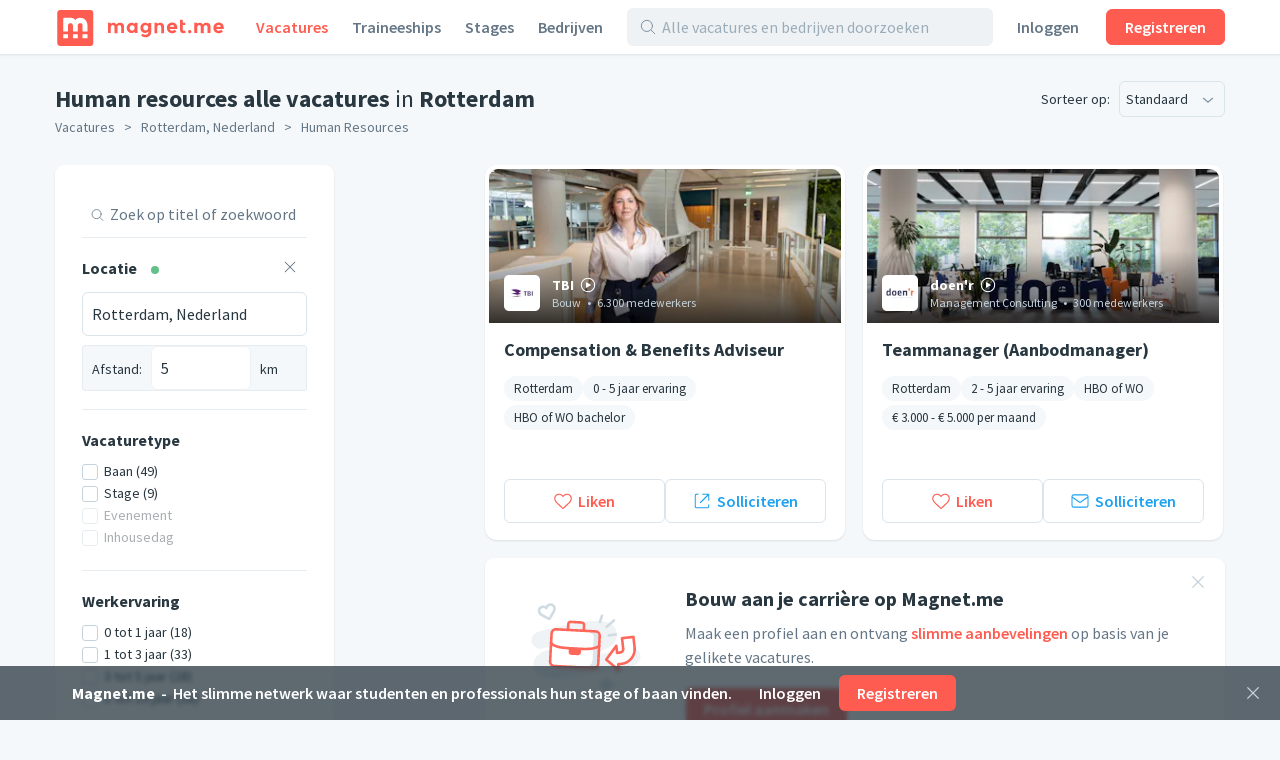

--- FILE ---
content_type: text/html;charset=utf-8
request_url: https://magnet.me/nl-NL/vacatures/rotterdam/human-resources
body_size: 120107
content:
<!DOCTYPE html>
<html lang="nl-NL">
<head>
	<meta charset="UTF-8">

	<script>
		window.dataLayer = window.dataLayer || [];

		function gtag() {
			dataLayer.push(arguments);
		}

		gtag('consent', 'default', {
			'ad_storage' : 'denied',
			'ad_user_data' : 'denied',
			'ad_personalization' : 'denied',
			'analytics_storage' : 'denied',
			'functionality_storage': 'denied',
			'personalization_storage': 'denied',
			'security_storage': 'denied',
		});
	</script>

	<!-- Load cookie notification early on -->
	
		<script type="text/javascript" src="https://magnet.me/cookie-bar.js?v4" async></script>
	

	<meta name="viewport" content="width=device-width, initial-scale=1.0">
	<meta name="theme-color" content="#FFFFFF">

	<!-- Google Tag Manager. Nonce is auto-injected -->
	<script>(function(w,d,s,l,i){w[l]=w[l]||[];w[l].push({'gtm.start':
						new Date().getTime(),event:'gtm.js'});var f=d.getElementsByTagName(s)[0],
					j=d.createElement(s),dl=l!='dataLayer'?'&l='+l:'';j.async=true;j.src=
					'https://www.googletagmanager.com/gtm.js?id='+i+dl;var n=d.querySelector('[nonce]');
		n&&j.setAttribute('nonce',n.nonce||n.getAttribute('nonce'));f.parentNode.insertBefore(j,f);
	})(window,document,'script','dataLayer','GTM-PCDCDQT');</script>
	<!-- End Google Tag Manager -->

	<title data-rh="true">Human resources alle vacatures in Rotterdam | Magnet.me (nl)</title><link data-rh="true" rel="icon" type="image/svg+xml" href="https://cdn2.magnet.me/images/logo-2015-icon.svg" data-reactroot=""/><link data-rh="true" rel="alternate icon" href="https://cdn2.magnet.me/favicon/32.png" sizes="32x32" data-reactroot=""/><link data-rh="true" rel="alternate icon" href="https://cdn2.magnet.me/favicon/57.png" sizes="57x57" data-reactroot=""/><link data-rh="true" rel="alternate icon" href="https://cdn2.magnet.me/favicon/76.png" sizes="76x76" data-reactroot=""/><link data-rh="true" rel="alternate icon" href="https://cdn2.magnet.me/favicon/96.png" sizes="96x96" data-reactroot=""/><link data-rh="true" rel="alternate icon" href="https://cdn2.magnet.me/favicon/128.png" sizes="128x128" data-reactroot=""/><link data-rh="true" rel="alternate icon" href="https://cdn2.magnet.me/favicon/192.png" sizes="192x192" data-reactroot=""/><link data-rh="true" rel="alternate icon" href="https://cdn2.magnet.me/favicon/228.png" sizes="228x228" data-reactroot=""/><link data-rh="true" rel="apple-touch-icon" href="https://cdn2.magnet.me/favicon/120.png" sizes="120x120" data-reactroot=""/><link data-rh="true" rel="apple-touch-icon" href="https://cdn2.magnet.me/favicon/152.png" sizes="152x152" data-reactroot=""/><link data-rh="true" rel="apple-touch-icon" href="https://cdn2.magnet.me/favicon/180.png" sizes="180x180" data-reactroot=""/><link data-rh="true" rel="shortcut icon" href="https://cdn2.magnet.me/favicon/196.png" sizes="196x196" data-reactroot=""/><link data-rh="true" rel="next" href="/nl-NL/vacatures/rotterdam/human-resources?page=2" data-reactroot=""/><meta data-rh="true" name="description" content="HBO &amp; WO human resources alle vacatures in Rotterdam bij meer dan 6.100 werkgevers zoals TBI, doen&#x27;r, Level.works." data-reactroot=""/><meta data-rh="true" property="og:title" content="Human resources alle vacatures in Rotterdam" data-reactroot=""/><meta data-rh="true" property="og:image" content="https://cdn2.magnet.me/images/facebook-join-invite.png" data-reactroot=""/><meta data-rh="true" property="og:description" content="HBO &amp; WO human resources alle vacatures in Rotterdam bij meer dan 6.100 werkgevers zoals TBI, doen&#x27;r, Level.works." data-reactroot=""/><meta data-rh="true" property="twitter:title" content="Human resources alle vacatures in Rotterdam" data-reactroot=""/><meta data-rh="true" property="twitter:image:src" content="https://cdn2.magnet.me/images/facebook-join-invite.png" data-reactroot=""/><meta data-rh="true" property="twitter:description" content="HBO &amp; WO human resources alle vacatures in Rotterdam bij meer dan 6.100 werkgevers zoals TBI, doen&#x27;r, Level.works." data-reactroot=""/><meta data-rh="true" property="og:type" content="website" data-reactroot=""/><meta data-rh="true" property="og:locale" content="nl_NL" data-reactroot=""/><meta data-rh="true" property="og:locale:alternate" content="nl_NL" data-reactroot=""/><meta data-rh="true" property="og:locale:alternate" content="en" data-reactroot=""/><meta data-rh="true" property="og:locale:alternate" content="nl" data-reactroot=""/><meta data-rh="true" property="og:locale:alternate" content="en" data-reactroot=""/><meta data-rh="true" property="og:site_name" content="Magnet.me" data-reactroot=""/><meta data-rh="true" property="fb:app_id" content="254499524648660" data-reactroot=""/><meta data-rh="true" name="twitter:account_id" property="twitter:account_id" content="4503599629339222" data-reactroot=""/><meta data-rh="true" property="twitter:card" content="summary_large_image" data-reactroot=""/><meta data-rh="true" property="twitter:site" content="@magnetmehq" data-reactroot=""/><meta data-rh="true" property="twitter:creator" content="@magnetmehq" data-reactroot=""/><meta data-rh="true" property="og:url" content="https://magnet.me/nl-NL/vacatures/rotterdam/human-resources" data-reactroot=""/><script data-rh="true" type="application/ld+json" id="siteInfo">{"@context":"http://schema.org","@type":"WebSite","name":"Magnet.me","url":"https://magnet.me","@id":"https://magnet.me/nl#website","inLanguage":"nl","potentialAction":{"@type":"SearchAction","target":"https://magnet.me/nl-NL/vacatures?query={search_term}&ref=sitelinks","query-input":"required name=search_term"},"publisher":{"@type":"Organization","@id":"https://magnet.me/#Organization","name":"Magnet.me","url":"https://magnet.me","sameAs":["https://www.facebook.com/magnetmehq","https://www.linkedin.com/company/magnet-me","https://www.instagram.com/magnetmehq/","https://www.tiktok.com/@magnet.me"],"contactPoint":[{"@type":"ContactPoint","telephone":"+31 10 763 05 06","email":"support@magnet.me","contactType":"Klantenservice werkgevers","availableLanguage":"nl"},{"@type":"ContactPoint","email":"hi@magnet.me","contactType":"Klantenservice werkzoekenden","availableLanguage":"nl"},{"@type":"ContactPoint","telephone":"+44 20 8068 6578","email":"support@magnet.me","contactType":"Employer customer service","availableLanguage":"en"},{"@type":"ContactPoint","email":"hi@magnet.me","contactType":"Job seeker customer service","availableLanguage":"en"}]}}</script>
	<link rel="canonical" href="https://magnet.me/nl-NL/vacatures/rotterdam/human-resources" />
	<meta name="robots" content="index,follow" />
	<script>
		window.mm = window.mm || {};
		window.mm.env = "production";
		window.mm.locale = "nl-NL";
		window.mm.country = "US";
		window.mm.browserVariant = "modern";
		window.mm.appUrl = "https://magnet.me";
		window.mm.userAgent = {"device":"ROBOT","os":{"family":"Mac OS","version":">=10.15"},"userAgent":{"family":"ClaudeBot","version":"1"},"isCrawler":true,"isAutomated":true,"isSmoketest":false};
		window.mm.enableScripting = true;
		window.mm.token = null;
		window.mm.appVersion = 32786;
		window.mm.resources = ["/assets/app.modern.5f04278024eaa42ce3a4.min.js","/assets/integrations.modern.f7862a3cea45547b1c1f.min.js","/assets/notFound.modern.488a26a1d8d74ab8c9ba.min.js","/assets/opportunity.modern.bf1da2e21d421cb9dffe.min.js","/assets/opportunitiesOverview.modern.d15fb7e97fb5f4ed8d00.min.js","/assets/company.modern.8e1890839bb25b46d31d.min.js","/assets/companyOpportunities.modern.51f27495ca876ebe93a4.min.js","/assets/companiesOverview.modern.4adef9395e8ed992abdf.min.js","/assets/yourCompanies.modern.5f345a0d465f0dc801ca.min.js","/assets/discovery.modern.193127149248111218b3.min.js","/assets/messaging.modern.23e5b0ad3530f6338728.min.js","/assets/recruiterHome.modern.0473b8ad19a79b97d06a.min.js","/assets/yourJobs.modern.615d391bd51f54649c4e.min.js","/assets/overflowMenu.modern.f96a2517d12cf7743229.min.js","/assets/resume.modern.619a2ae224ab0961f543.min.js","/assets/profileViews.modern.a818a264196af5d6be8a.min.js","/assets/promotedCompanyPools.modern.1870a1a09d56c3ff4fb7.min.js","/assets/settings.modern.9acb87e144918460df74.min.js","/assets/companyOnboarding.modern.b7a02b2555b5ac121a8e.min.js","/assets/recruiterInvite.modern.253af2162a7ece405336.min.js","/assets/productManagement.modern.8ef9c2c447a266bec6d6.min.js","/assets/profiles.modern.d23908902471dbf261e8.min.js","/assets/browseNext.modern.b97581c68e0fe383dc3b.min.js","/assets/jobEdit.modern.2307a3186ebe30830902.min.js","/assets/products.modern.e7c1be97ba8ad4db9aff.min.js","/assets/campaign.modern.0f5fa163a2d3e4718dac.min.js","/assets/promotedCompanyPoolEdit.modern.d4cdfe6a965cbae4afab.min.js","/assets/hubpage.modern.b313421fae1421d731b6.min.js","/assets/orderEdit.modern.d372377d1e0656870adc.min.js","/assets/connectOnMagnetme.modern.e84ff5f00afa65877f04.min.js","/assets/invoiceManagement.modern.aa9bcbff85266f60b244.min.js","/assets/searches.modern.0c6a710e8e6bc493c188.min.js","/assets/emailTemplates.modern.631875e2d33846818d5f.min.js","/assets/emailTemplateEditor.modern.4f8d57e676f9c73e0589.min.js","/assets/messageTemplates.modern.09ce9eed237fbb75b063.min.js","/assets/onboarding.modern.2d1447774108f5cdc143.min.js","/assets/signUpBar.modern.de3f55c10add224e80b1.min.js","/assets/bottomNavDiscovery.modern.4f032960917152c96677.min.js","/assets/connectBar.modern.89b3500a02080a3f8c9a.min.js","/assets/recruiterCompanyBar.modern.e0a40b0dae0569f4fe90.min.js","/assets/likeAndApplyBar.modern.9e9d8de1d9cf57a60fff.min.js","/assets/conversationBar.modern.deb84fdc4aeaf9468265.min.js","/assets/profilesFilterBar.modern.6725bb2444f97fc91c9c.min.js","/assets/recruiterOpportunityBar.modern.5b0bc50e898b94b5b889.min.js","/assets/companyOnboarding-progressBar.modern.3d579370e8eb5554a58b.min.js","/assets/containers-searchResults.modern.32e87190538ca9c6f721.min.js","/assets/jobSeekerNav.modern.eb483a5be4a1ca7d0822.min.js","/assets/recruiterNav.modern.222e8bb47551f6ca432a.min.js","/assets/publicNav.modern.704952e6f28b63f7f0f6.min.js","/assets/deactivatedUserModal.modern.e47f7360d1b8a2b3dcd5.min.js","/assets/gdprModal.modern.c5f8b931bcccd641c9da.min.js","/assets/recruiterOnboardingModal.modern.150e396522e8e011cbbb.min.js","/assets/invalidSessionModal.modern.a5c4eeb8dd8316614f1e.min.js","/assets/interstitialJobFunctionPreferences.modern.546e60ddd6a5dff65fb4.min.js","/assets/interstitialWelcomeBack.modern.e13be6d159b2e41d5fcd.min.js","/assets/interstitialProfileCompletion.modern.6a251abdb459af776040.min.js","/assets/connectionRequestsReminder.modern.607c1ffe670af0c93946.min.js","/assets/aiCareerCoach.modern.0b73c73b5ac4f3160300.min.js","/assets/MatchPreferencesModal.modern.8658b30fa73368820b3f.min.js","/assets/string-prototype-polyfill.modern.6bdaa9c13d1c14b92d35.min.js","/assets/intersection-observer-polyfill.modern.f742550ca13cb7df52e6.min.js","/assets/resize-observer-polyfill.modern.3cde2dcd89c1c2e39251.min.js","/assets/smoothscroll-polyfill.modern.b3eff56ace60363793a7.min.js","/assets/intl-polyfill.modern.309d1a69a7913c826479.min.js","/assets/noOpportunity.modern.6e6cf85a432e3edc8f9d.min.js","/assets/similarOpportunities.modern.afa019c45e1c7a62cc7a.min.js","/assets/modal-jobPromotion-promoteWithJobSlotModal.modern.3365b69674cd98021707.min.js","/assets/archivedWarning.modern.e62e631c7c8c32631234.min.js","/assets/signupCtaCard-signupCtaCard.modern.f0d68e4049c6552deebd.min.js","/assets/jobseekerWithConversation.modern.a9e4ffe631d7e36bd714.min.js","/assets/recruiter.modern.1c96a5006f23803c8856.min.js","/assets/reportBrokenExternalLink.modern.e52d9b48f2e66887b301.min.js","/assets/nearbyOpportunityLocations.modern.942a03365767a286287b.min.js","/assets/seoSnippetOpportunities.modern.d8b7095253c0b28a059e.min.js","/assets/ctaButtons-promoteButton.modern.ef1c90514f582bbbf94e.min.js","/assets/companyConnectModal-companyConnectModal.modern.b6e75dbf08d63587d852.min.js","/assets/companyConnectModal-publicConnectModal.modern.2a5bf91c4430d663c6a2.min.js","/assets/companyRecruiterSide.modern.ff0a1384d5e2b5052c1e.min.js","/assets/seoSnippetCompanies.modern.ef219c79ca52bc1bcfaf.min.js","/assets/notificationCenter.modern.10cc118060f887bb1d03.min.js","/assets/quill.modern.86602ba5654eac7e41f4.min.js","/assets/jobFunctionSnippets-accounting-json.modern.c78952f2d33a5c667d51.min.js","/assets/jobFunctionSnippets-administrative-json.modern.d33bad0fc1ac47a0d234.min.js","/assets/jobFunctionSnippets-analyst-json.modern.4f24e343a7414fb4deee.min.js","/assets/jobFunctionSnippets-businessDevelopment-json.modern.e57183bfac33c6b15102.min.js","/assets/jobFunctionSnippets-consulting-json.modern.d9ef152a123eca9d7cee.min.js","/assets/jobFunctionSnippets-customerService-json.modern.1611c6543a10168d7310.min.js","/assets/jobFunctionSnippets-design-json.modern.915cc9b70153cc82446a.min.js","/assets/jobFunctionSnippets-education-json.modern.2c477faef8ca59d6480d.min.js","/assets/jobFunctionSnippets-engineering-json.modern.69e3ab61e5e9c18096de.min.js","/assets/jobFunctionSnippets-finance-json.modern.b5c684dfe91328645719.min.js","/assets/jobFunctionSnippets-fiscal-json.modern.ba32654258a3b8e77c85.min.js","/assets/jobFunctionSnippets-generalBusiness-json.modern.12c64a099330d814483a.min.js","/assets/jobFunctionSnippets-healthCare-json.modern.12b0878f963726a542ad.min.js","/assets/jobFunctionSnippets-humanResources-json.modern.be7f3324ecbb25c90a1b.min.js","/assets/jobFunctionSnippets-it-json.modern.05453770c28d3ac0f617.min.js","/assets/jobFunctionSnippets-legal-json.modern.11e90ebd41b04429030f.min.js","/assets/jobFunctionSnippets-management-json.modern.8c199439f94d02390e7e.min.js","/assets/jobFunctionSnippets-marketing-json.modern.257974bcaeade1f69657.min.js","/assets/jobFunctionSnippets-productManagement-json.modern.b6bd2587a8034506c958.min.js","/assets/jobFunctionSnippets-projectManagement-json.modern.40f76e097d6a9b57d167.min.js","/assets/jobFunctionSnippets-publicRelations-json.modern.264276d17ed0c2428263.min.js","/assets/jobFunctionSnippets-purchasing-json.modern.29d2aa7f4706c6342894.min.js","/assets/jobFunctionSnippets-research-json.modern.26e196997533d1f46a73.min.js","/assets/jobFunctionSnippets-sales-json.modern.5e8defe02a16d1a47778.min.js","/assets/jobFunctionSnippets-supplyChain-json.modern.21272abfa7ef1a0b9ada.min.js","/assets/jobFunctionSnippets-writingAndEditing-json.modern.b902280262a8d4952ec6.min.js","/assets/jobTagSnippets-businessCourse-json.modern.99760ac6e6451c0b290c.min.js","/assets/jobTagSnippets-event-json.modern.a83ce01c9bb20a404921.min.js","/assets/jobTagSnippets-graduateInternship-json.modern.8709f459c85dd2440b53.min.js","/assets/jobTagSnippets-graduateScheme-json.modern.b5669a34001bca6c37cf.min.js","/assets/jobTagSnippets-inhouseDay-json.modern.e9efda49d12a9c59ee47.min.js","/assets/jobTagSnippets-internship-json.modern.bb938c1f75bc014aef81.min.js","/assets/jobTagSnippets-placement-json.modern.055d9111e85db70c29e2.min.js","/assets/jobTagSnippets-traineeship-json.modern.361714260639176e39d7.min.js","/assets/jobTagsJobFunctionSnippets-accountingInternship-json.modern.8312fbdc955ea54a2c90.min.js","/assets/jobTagsJobFunctionSnippets-itInternship-json.modern.67894e19f7f14208ca85.min.js","/assets/jobTagsJobFunctionSnippets-publicRelationsInternship-json.modern.98b57bc9553b6c2f5dd2.min.js","/assets/jobTagsJobFunctionSnippets-consultingInternship-json.modern.267d785c0d6bfa1a6939.min.js","/assets/jobTagsJobFunctionSnippets-designInternship-json.modern.27ae7629d21f9bcac643.min.js","/assets/jobTagsJobFunctionSnippets-itTraineeship-json.modern.838db3f61ed596fc9de6.min.js","/assets/jobTagsJobFunctionSnippets-salesTraineeship-json.modern.f9ac82d9a3bdb85a8734.min.js","/assets/jobTagsJobFunctionSnippets-managementTraineeship-json.modern.67e784ddfcc0eac89720.min.js","/assets/jobTagsJobFunctionSnippets-managementInternship-json.modern.39cf348d96841684a15b.min.js","/assets/jobTagsJobFunctionSnippets-consultingTraineeship-json.modern.df15434742053efbcbe1.min.js","/assets/jobTagsJobFunctionSnippets-financeTraineeship-json.modern.3ba717830f7225e7968f.min.js","/assets/jobTagsJobFunctionSnippets-financeInternship-json.modern.ef5829a1b95dc2b81841.min.js","/assets/jobTagsJobFunctionSnippets-supplyChainTraineeship-json.modern.f4141e67c279e874a130.min.js","/assets/jobTagsJobFunctionSnippets-supplyChainInternship-json.modern.d53a5dff2dfd9fbf5797.min.js","/assets/jobTagsJobFunctionSnippets-humanResourcesTraineeship-json.modern.8ff74abc3c79103c06a5.min.js","/assets/jobTagsJobFunctionSnippets-legalInternship-json.modern.6965f2ba718c4793ea20.min.js","/assets/jobTagsJobFunctionSnippets-legalTraineeship-json.modern.b6e98f1fddee6797a5f2.min.js","/assets/jobTagsJobFunctionSnippets-marketingInternship-json.modern.bd58d5f7909c2d097cfd.min.js","/assets/jobTagsJobFunctionSnippets-marketingTraineeship-json.modern.69c9e8e33fb23643d471.min.js","/assets/jobTagsJobFunctionSnippets-publicRelationsTraineeship-json.modern.3b7ad58c47a16cd3bc93.min.js","/assets/jobTagsJobFunctionSnippets-humanResourcesInternship-json.modern.fa07eb02a8aebb03f6e4.min.js","/assets/jobTagsJobFunctionSnippets-healthCareInternship-json.modern.8d374b73893a70267fd7.min.js","/assets/jobTagLocationSnippets-internshipDenHaag-json.modern.9d2c1d32e95add3fb9a0.min.js","/assets/jobTagLocationSnippets-traineeshipDenHaag-json.modern.41539af7f888dda38f83.min.js","/assets/jobTagLocationSnippets-graduateInternshipDenHaag-json.modern.e2c27c989e9b0d56060b.min.js","/assets/jobTagLocationSnippets-traineeshipRotterdam-json.modern.f0b6e08c7ba95fdc4809.min.js","/assets/jobTagLocationSnippets-internshipRotterdam-json.modern.72239697e6c4a82d1c03.min.js","/assets/jobTagLocationSnippets-graduateInternshipRotterdam-json.modern.6b3b5cdaa2c400f1a114.min.js","/assets/jobTagLocationSnippets-traineeshipAmsterdam-json.modern.299bd7d2920f300372b0.min.js","/assets/jobTagLocationSnippets-internshipAmsterdam-json.modern.aad146bf9dabba765404.min.js","/assets/jobTagLocationSnippets-graduateInternshipAmsterdam-json.modern.a389856b838345bab02e.min.js","/assets/jobTagLocationSnippets-traineeshipUtrecht-json.modern.a8b852398ebc74e1a8ae.min.js","/assets/jobTagLocationSnippets-internshipUtrecht-json.modern.ccbb05f76cbb8748551e.min.js","/assets/jobTagLocationSnippets-graduateInternshipUtrecht-json.modern.ece16224e4076c017833.min.js","/assets/jobTagLocationSnippets-traineeshipGroningen-json.modern.3cedd387d4a5d868cc83.min.js","/assets/jobTagLocationSnippets-traineeshipLeiden-json.modern.7c7b9235a589d3b62574.min.js","/assets/jobTagLocationSnippets-traineeshipNijmegen-json.modern.8754feda5595c4f35d38.min.js","/assets/jobTagLocationSnippets-traineeshipEindhoven-json.modern.17090193ea96ea22f4da.min.js","/assets/jobTagLocationSnippets-traineeshipLimburg-json.modern.2ca5ebef133b0d46ef89.min.js","/assets/jobTagLocationSnippets-traineeshipOverijssel-json.modern.1114c3d5c54716e3c754.min.js","/assets/jobTagLocationSnippets-internshipAlmere-json.modern.be841297867c3941bb35.min.js","/assets/jobTagLocationSnippets-internshipBreda-json.modern.7f41f1960282c1b32d15.min.js","/assets/jobTagLocationSnippets-internshipDelft-json.modern.fa4308f1d675a90195be.min.js","/assets/jobTagLocationSnippets-internshipTilburg-json.modern.2992b4988e9a120d696e.min.js","/assets/jobTagLocationSnippets-internshipNijmegen-json.modern.e334190664d8edabcd0e.min.js","/assets/jobTagLocationSnippets-internshipZwolle-json.modern.03df17c85aefdaeef082.min.js","/assets/jobTagLocationSnippets-internshipGroningen-json.modern.8d6614b770e0dbd1893d.min.js","/assets/jobTagLocationSnippets-internshipSchiphol-json.modern.5f2cc55faf478b9481a8.min.js","/assets/jobIndustriesJobTagsSnippets-mediaInternship-json.modern.1d892f91ee00b6757545.min.js","/assets/jobIndustriesJobTagsSnippets-governmentInternship-json.modern.085639aad9b5ed3cc9bb.min.js","/assets/jobIndustriesJobTagsSnippets-governmentTraineeship-json.modern.fffde665c1f92bd9ab51.min.js","/assets/jobIndustriesJobTagsSnippets-chemicalInternship-json.modern.a760612298b4d91de5a3.min.js","/assets/educationJobTagsSnippet-nlBachelorHboInternship-json.modern.29706638359d3d519252.min.js","/assets/educationJobTagsSnippet-nlBachelorWoInternship-json.modern.66c935ecc00e71596b94.min.js","/assets/educationJobTagsSnippet-nlBachelorHboTraineeship-json.modern.a4e8e74b08433c1cbe65.min.js","/assets/educationJobTagsSnippet-nlBachelorWoTraineeship-json.modern.b98ff17c2acb60c0654c.min.js","/assets/jobFunctionEducationJobTagsSnippets-itNlBachelorHboInternship-json.modern.98bf42b1be1ddb8a5e05.min.js","/assets/jobFunctionEducationJobTagsSnippets-legalNlBachelorHboInternship-json.modern.1c3169af16de647ca31d.min.js","/assets/jobFunctionEducationJobTagsSnippets-marketingNlBachelorHboInternship-json.modern.6aa6379252d77c33bb71.min.js","/assets/jobFunctionJobTagLocationSnippets-internshipMarketingRotterdam-json.modern.e5d066bb8b492fa5f05b.min.js","/assets/jobFunctionJobTagLocationSnippets-internshipHumanResourcesRotterdam-json.modern.9e5fa2cb8d1ff61d4c6f.min.js","/assets/jobFunctionJobTagLocationSnippets-internshipItRotterdam-json.modern.ae696bf3df3e00b0bfee.min.js","/assets/jobFunctionJobTagLocationSnippets-traineeshipItAmsterdam-json.modern.104a01c870882c20289a.min.js","/assets/jobFunctionJobTagLocationSnippets-traineeshipMarketingAmsterdam-json.modern.ef0a785333cdf96f3582.min.js","/assets/jobFunctionJobTagLocationSnippets-traineeshipItRotterdam-json.modern.c6e383baf5c81ad53597.min.js","/assets/jobIndustriesJobTagsLocationSnippets-internshipLogisticsRotterdam-json.modern.41ffa68d0401401467ad.min.js","/assets/location-locationText-json.modern.beadf154c8a09404b599.min.js","/assets/discovery-startScreen-discoverySearch.modern.30d7ada34d42ace13d48.min.js","/assets/notifications-notificationCenter.modern.84f26a0963863284b988.min.js","/assets/opportunity-json.modern.81649599e2d4f1d6e137.min.js","/assets/vendor.modern.468f6b8d856fd5275572.min.js"];
		window.mm.renderedAt = "2026-01-11T01:37:55.150Z";
		window.mm.minified = true;
	</script>

	<link rel="preconnect" href="https://uploads.magnetme-images.com" crossorigin="anonymous">

	<!-- Always load JS prior to CSS -->
	<link rel="preload" as="script" href="/assets/vendor.modern.468f6b8d856fd5275572.min.js" />
<link rel="preload" as="script" href="/assets/app.modern.5f04278024eaa42ce3a4.min.js" />
<link rel="preload" as="script" href="/assets/publicNav.modern.704952e6f28b63f7f0f6.min.js" />
<link rel="preload" as="script" href="/assets/signUpBar.modern.de3f55c10add224e80b1.min.js" />
<link rel="preload" as="script" href="/assets/opportunitiesOverview.modern.d15fb7e97fb5f4ed8d00.min.js" />
<link rel="preload" as="script" href="/assets/seoSnippetOpportunities.modern.d8b7095253c0b28a059e.min.js" />
<link rel="preload" as="script" href="/assets/nearbyOpportunityLocations.modern.942a03365767a286287b.min.js" />
	<link href="https://magnet.me/fonts/css?family=Source+Sans+Pro:400,400i,600,600i,700&display=swap&subset=latin" rel="stylesheet" type="text/css">

	<style id="serverRenderSheet">
		.c03496 {
  margin-left: -9px;
  margin-right: -9px;
}
.c03496::after {
  clear: both;
  content: "";
  display: table;
}
.c03496 {
  margin-left: -9px;
  margin-right: -9px;
}
.c03496::after {
  clear: both;
  content: "";
  display: table;
}
@media(min-width : 0px)/*1*/ {
  .c03497 {
    display: none;
  }
}
@media(min-width : 0px)/*1*/ {
  .c03498 {
    display: block;
  }
}
@media(min-width : 0px)/*2*/ {
  .c03499 {
    width: 8.333333333333334%;
  }
}
@media(min-width : 0px)/*2*/ {
  .c03500 {
    margin-left: 8.333333333333334%;
  }
}
@media(min-width : 0px)/*2*/ {
  .c03501 {
    width: 16.666666666666668%;
  }
}
@media(min-width : 0px)/*2*/ {
  .c03502 {
    margin-left: 16.666666666666668%;
  }
}
@media(min-width : 0px)/*2*/ {
  .c03503 {
    width: 25%;
  }
}
@media(min-width : 0px)/*2*/ {
  .c03504 {
    margin-left: 25%;
  }
}
@media(min-width : 0px)/*2*/ {
  .c03505 {
    width: 33.333333333333336%;
  }
}
@media(min-width : 0px)/*2*/ {
  .c03506 {
    margin-left: 33.333333333333336%;
  }
}
@media(min-width : 0px)/*2*/ {
  .c03507 {
    width: 41.66666666666667%;
  }
}
@media(min-width : 0px)/*2*/ {
  .c03508 {
    margin-left: 41.66666666666667%;
  }
}
@media(min-width : 0px)/*2*/ {
  .c03509 {
    width: 50%;
  }
}
@media(min-width : 0px)/*2*/ {
  .c03510 {
    margin-left: 50%;
  }
}
@media(min-width : 0px)/*2*/ {
  .c03511 {
    width: 58.333333333333336%;
  }
}
@media(min-width : 0px)/*2*/ {
  .c03512 {
    margin-left: 58.333333333333336%;
  }
}
@media(min-width : 0px)/*2*/ {
  .c03513 {
    width: 66.66666666666667%;
  }
}
@media(min-width : 0px)/*2*/ {
  .c03514 {
    margin-left: 66.66666666666667%;
  }
}
@media(min-width : 0px)/*2*/ {
  .c03515 {
    width: 75%;
  }
}
@media(min-width : 0px)/*2*/ {
  .c03516 {
    margin-left: 75%;
  }
}
@media(min-width : 0px)/*2*/ {
  .c03517 {
    width: 83.33333333333334%;
  }
}
@media(min-width : 0px)/*2*/ {
  .c03518 {
    margin-left: 83.33333333333334%;
  }
}
@media(min-width : 0px)/*2*/ {
  .c03519 {
    width: 91.66666666666667%;
  }
}
@media(min-width : 0px)/*2*/ {
  .c03520 {
    margin-left: 91.66666666666667%;
  }
}
@media(min-width : 0px)/*2*/ {
  .c03521 {
    width: 100%;
  }
}
@media(min-width : 0px)/*2*/ {
  .c03522 {
    margin-left: 100%;
  }
}
@media(min-width : 544px)/*3*/ {
  .c03523 {
    display: none;
  }
}
@media(min-width : 544px)/*3*/ {
  .c03524 {
    display: block;
  }
}
@media(min-width : 544px)/*4*/ {
  .c03525 {
    width: 8.333333333333334%;
  }
}
@media(min-width : 544px)/*4*/ {
  .c03526 {
    margin-left: 8.333333333333334%;
  }
}
@media(min-width : 544px)/*4*/ {
  .c03527 {
    width: 16.666666666666668%;
  }
}
@media(min-width : 544px)/*4*/ {
  .c03528 {
    margin-left: 16.666666666666668%;
  }
}
@media(min-width : 544px)/*4*/ {
  .c03529 {
    width: 25%;
  }
}
@media(min-width : 544px)/*4*/ {
  .c03530 {
    margin-left: 25%;
  }
}
@media(min-width : 544px)/*4*/ {
  .c03531 {
    width: 33.333333333333336%;
  }
}
@media(min-width : 544px)/*4*/ {
  .c03532 {
    margin-left: 33.333333333333336%;
  }
}
@media(min-width : 544px)/*4*/ {
  .c03533 {
    width: 41.66666666666667%;
  }
}
@media(min-width : 544px)/*4*/ {
  .c03534 {
    margin-left: 41.66666666666667%;
  }
}
@media(min-width : 544px)/*4*/ {
  .c03535 {
    width: 50%;
  }
}
@media(min-width : 544px)/*4*/ {
  .c03536 {
    margin-left: 50%;
  }
}
@media(min-width : 544px)/*4*/ {
  .c03537 {
    width: 58.333333333333336%;
  }
}
@media(min-width : 544px)/*4*/ {
  .c03538 {
    margin-left: 58.333333333333336%;
  }
}
@media(min-width : 544px)/*4*/ {
  .c03539 {
    width: 66.66666666666667%;
  }
}
@media(min-width : 544px)/*4*/ {
  .c03540 {
    margin-left: 66.66666666666667%;
  }
}
@media(min-width : 544px)/*4*/ {
  .c03541 {
    width: 75%;
  }
}
@media(min-width : 544px)/*4*/ {
  .c03542 {
    margin-left: 75%;
  }
}
@media(min-width : 544px)/*4*/ {
  .c03543 {
    width: 83.33333333333334%;
  }
}
@media(min-width : 544px)/*4*/ {
  .c03544 {
    margin-left: 83.33333333333334%;
  }
}
@media(min-width : 544px)/*4*/ {
  .c03545 {
    width: 91.66666666666667%;
  }
}
@media(min-width : 544px)/*4*/ {
  .c03546 {
    margin-left: 91.66666666666667%;
  }
}
@media(min-width : 544px)/*4*/ {
  .c03547 {
    width: 100%;
  }
}
@media(min-width : 544px)/*4*/ {
  .c03548 {
    margin-left: 100%;
  }
}
@media(min-width : 768px)/*5*/ {
  .c03549 {
    display: none;
  }
}
@media(min-width : 768px)/*5*/ {
  .c03550 {
    display: block;
  }
}
@media(min-width : 768px)/*6*/ {
  .c03551 {
    width: 8.333333333333334%;
  }
}
@media(min-width : 768px)/*6*/ {
  .c03552 {
    margin-left: 8.333333333333334%;
  }
}
@media(min-width : 768px)/*6*/ {
  .c03553 {
    width: 16.666666666666668%;
  }
}
@media(min-width : 768px)/*6*/ {
  .c03554 {
    margin-left: 16.666666666666668%;
  }
}
@media(min-width : 768px)/*6*/ {
  .c03555 {
    width: 25%;
  }
}
@media(min-width : 768px)/*6*/ {
  .c03556 {
    margin-left: 25%;
  }
}
@media(min-width : 768px)/*6*/ {
  .c03557 {
    width: 33.333333333333336%;
  }
}
@media(min-width : 768px)/*6*/ {
  .c03558 {
    margin-left: 33.333333333333336%;
  }
}
@media(min-width : 768px)/*6*/ {
  .c03559 {
    width: 41.66666666666667%;
  }
}
@media(min-width : 768px)/*6*/ {
  .c03560 {
    margin-left: 41.66666666666667%;
  }
}
@media(min-width : 768px)/*6*/ {
  .c03561 {
    width: 50%;
  }
}
@media(min-width : 768px)/*6*/ {
  .c03562 {
    margin-left: 50%;
  }
}
@media(min-width : 768px)/*6*/ {
  .c03563 {
    width: 58.333333333333336%;
  }
}
@media(min-width : 768px)/*6*/ {
  .c03564 {
    margin-left: 58.333333333333336%;
  }
}
@media(min-width : 768px)/*6*/ {
  .c03565 {
    width: 66.66666666666667%;
  }
}
@media(min-width : 768px)/*6*/ {
  .c03566 {
    margin-left: 66.66666666666667%;
  }
}
@media(min-width : 768px)/*6*/ {
  .c03567 {
    width: 75%;
  }
}
@media(min-width : 768px)/*6*/ {
  .c03568 {
    margin-left: 75%;
  }
}
@media(min-width : 768px)/*6*/ {
  .c03569 {
    width: 83.33333333333334%;
  }
}
@media(min-width : 768px)/*6*/ {
  .c03570 {
    margin-left: 83.33333333333334%;
  }
}
@media(min-width : 768px)/*6*/ {
  .c03571 {
    width: 91.66666666666667%;
  }
}
@media(min-width : 768px)/*6*/ {
  .c03572 {
    margin-left: 91.66666666666667%;
  }
}
@media(min-width : 768px)/*6*/ {
  .c03573 {
    width: 100%;
  }
}
@media(min-width : 768px)/*6*/ {
  .c03574 {
    margin-left: 100%;
  }
}
@media(min-width : 992px)/*7*/ {
  .c03575 {
    display: none;
  }
}
@media(min-width : 992px)/*7*/ {
  .c03576 {
    display: block;
  }
}
@media(min-width : 992px)/*8*/ {
  .c03577 {
    width: 8.333333333333334%;
  }
}
@media(min-width : 992px)/*8*/ {
  .c03578 {
    margin-left: 8.333333333333334%;
  }
}
@media(min-width : 992px)/*8*/ {
  .c03579 {
    width: 16.666666666666668%;
  }
}
@media(min-width : 992px)/*8*/ {
  .c03580 {
    margin-left: 16.666666666666668%;
  }
}
@media(min-width : 992px)/*8*/ {
  .c03581 {
    width: 25%;
  }
}
@media(min-width : 992px)/*8*/ {
  .c03582 {
    margin-left: 25%;
  }
}
@media(min-width : 992px)/*8*/ {
  .c03583 {
    width: 33.333333333333336%;
  }
}
@media(min-width : 992px)/*8*/ {
  .c03584 {
    margin-left: 33.333333333333336%;
  }
}
@media(min-width : 992px)/*8*/ {
  .c03585 {
    width: 41.66666666666667%;
  }
}
@media(min-width : 992px)/*8*/ {
  .c03586 {
    margin-left: 41.66666666666667%;
  }
}
@media(min-width : 992px)/*8*/ {
  .c03587 {
    width: 50%;
  }
}
@media(min-width : 992px)/*8*/ {
  .c03588 {
    margin-left: 50%;
  }
}
@media(min-width : 992px)/*8*/ {
  .c03589 {
    width: 58.333333333333336%;
  }
}
@media(min-width : 992px)/*8*/ {
  .c03590 {
    margin-left: 58.333333333333336%;
  }
}
@media(min-width : 992px)/*8*/ {
  .c03591 {
    width: 66.66666666666667%;
  }
}
@media(min-width : 992px)/*8*/ {
  .c03592 {
    margin-left: 66.66666666666667%;
  }
}
@media(min-width : 992px)/*8*/ {
  .c03593 {
    width: 75%;
  }
}
@media(min-width : 992px)/*8*/ {
  .c03594 {
    margin-left: 75%;
  }
}
@media(min-width : 992px)/*8*/ {
  .c03595 {
    width: 83.33333333333334%;
  }
}
@media(min-width : 992px)/*8*/ {
  .c03596 {
    margin-left: 83.33333333333334%;
  }
}
@media(min-width : 992px)/*8*/ {
  .c03597 {
    width: 91.66666666666667%;
  }
}
@media(min-width : 992px)/*8*/ {
  .c03598 {
    margin-left: 91.66666666666667%;
  }
}
@media(min-width : 992px)/*8*/ {
  .c03599 {
    width: 100%;
  }
}
@media(min-width : 992px)/*8*/ {
  .c03600 {
    margin-left: 100%;
  }
}
  .c03601 {
    float: left;
    min-height: 1px;
    padding-left: 9px;
    padding-right: 9px;
  }
@media(min-width : 0px)/*1*/ {
  .c03497 {
    display: none;
  }
}
@media(min-width : 0px)/*1*/ {
  .c03498 {
    display: block;
  }
}
@media(min-width : 0px)/*2*/ {
  .c03499 {
    width: 8.333333333333334%;
  }
}
@media(min-width : 0px)/*2*/ {
  .c03500 {
    margin-left: 8.333333333333334%;
  }
}
@media(min-width : 0px)/*2*/ {
  .c03501 {
    width: 16.666666666666668%;
  }
}
@media(min-width : 0px)/*2*/ {
  .c03502 {
    margin-left: 16.666666666666668%;
  }
}
@media(min-width : 0px)/*2*/ {
  .c03503 {
    width: 25%;
  }
}
@media(min-width : 0px)/*2*/ {
  .c03504 {
    margin-left: 25%;
  }
}
@media(min-width : 0px)/*2*/ {
  .c03505 {
    width: 33.333333333333336%;
  }
}
@media(min-width : 0px)/*2*/ {
  .c03506 {
    margin-left: 33.333333333333336%;
  }
}
@media(min-width : 0px)/*2*/ {
  .c03507 {
    width: 41.66666666666667%;
  }
}
@media(min-width : 0px)/*2*/ {
  .c03508 {
    margin-left: 41.66666666666667%;
  }
}
@media(min-width : 0px)/*2*/ {
  .c03509 {
    width: 50%;
  }
}
@media(min-width : 0px)/*2*/ {
  .c03510 {
    margin-left: 50%;
  }
}
@media(min-width : 0px)/*2*/ {
  .c03511 {
    width: 58.333333333333336%;
  }
}
@media(min-width : 0px)/*2*/ {
  .c03512 {
    margin-left: 58.333333333333336%;
  }
}
@media(min-width : 0px)/*2*/ {
  .c03513 {
    width: 66.66666666666667%;
  }
}
@media(min-width : 0px)/*2*/ {
  .c03514 {
    margin-left: 66.66666666666667%;
  }
}
@media(min-width : 0px)/*2*/ {
  .c03515 {
    width: 75%;
  }
}
@media(min-width : 0px)/*2*/ {
  .c03516 {
    margin-left: 75%;
  }
}
@media(min-width : 0px)/*2*/ {
  .c03517 {
    width: 83.33333333333334%;
  }
}
@media(min-width : 0px)/*2*/ {
  .c03518 {
    margin-left: 83.33333333333334%;
  }
}
@media(min-width : 0px)/*2*/ {
  .c03519 {
    width: 91.66666666666667%;
  }
}
@media(min-width : 0px)/*2*/ {
  .c03520 {
    margin-left: 91.66666666666667%;
  }
}
@media(min-width : 0px)/*2*/ {
  .c03521 {
    width: 100%;
  }
}
@media(min-width : 0px)/*2*/ {
  .c03522 {
    margin-left: 100%;
  }
}
@media(min-width : 544px)/*3*/ {
  .c03523 {
    display: none;
  }
}
@media(min-width : 544px)/*3*/ {
  .c03524 {
    display: block;
  }
}
@media(min-width : 544px)/*4*/ {
  .c03525 {
    width: 8.333333333333334%;
  }
}
@media(min-width : 544px)/*4*/ {
  .c03526 {
    margin-left: 8.333333333333334%;
  }
}
@media(min-width : 544px)/*4*/ {
  .c03527 {
    width: 16.666666666666668%;
  }
}
@media(min-width : 544px)/*4*/ {
  .c03528 {
    margin-left: 16.666666666666668%;
  }
}
@media(min-width : 544px)/*4*/ {
  .c03529 {
    width: 25%;
  }
}
@media(min-width : 544px)/*4*/ {
  .c03530 {
    margin-left: 25%;
  }
}
@media(min-width : 544px)/*4*/ {
  .c03531 {
    width: 33.333333333333336%;
  }
}
@media(min-width : 544px)/*4*/ {
  .c03532 {
    margin-left: 33.333333333333336%;
  }
}
@media(min-width : 544px)/*4*/ {
  .c03533 {
    width: 41.66666666666667%;
  }
}
@media(min-width : 544px)/*4*/ {
  .c03534 {
    margin-left: 41.66666666666667%;
  }
}
@media(min-width : 544px)/*4*/ {
  .c03535 {
    width: 50%;
  }
}
@media(min-width : 544px)/*4*/ {
  .c03536 {
    margin-left: 50%;
  }
}
@media(min-width : 544px)/*4*/ {
  .c03537 {
    width: 58.333333333333336%;
  }
}
@media(min-width : 544px)/*4*/ {
  .c03538 {
    margin-left: 58.333333333333336%;
  }
}
@media(min-width : 544px)/*4*/ {
  .c03539 {
    width: 66.66666666666667%;
  }
}
@media(min-width : 544px)/*4*/ {
  .c03540 {
    margin-left: 66.66666666666667%;
  }
}
@media(min-width : 544px)/*4*/ {
  .c03541 {
    width: 75%;
  }
}
@media(min-width : 544px)/*4*/ {
  .c03542 {
    margin-left: 75%;
  }
}
@media(min-width : 544px)/*4*/ {
  .c03543 {
    width: 83.33333333333334%;
  }
}
@media(min-width : 544px)/*4*/ {
  .c03544 {
    margin-left: 83.33333333333334%;
  }
}
@media(min-width : 544px)/*4*/ {
  .c03545 {
    width: 91.66666666666667%;
  }
}
@media(min-width : 544px)/*4*/ {
  .c03546 {
    margin-left: 91.66666666666667%;
  }
}
@media(min-width : 544px)/*4*/ {
  .c03547 {
    width: 100%;
  }
}
@media(min-width : 544px)/*4*/ {
  .c03548 {
    margin-left: 100%;
  }
}
@media(min-width : 768px)/*5*/ {
  .c03549 {
    display: none;
  }
}
@media(min-width : 768px)/*5*/ {
  .c03550 {
    display: block;
  }
}
@media(min-width : 768px)/*6*/ {
  .c03551 {
    width: 8.333333333333334%;
  }
}
@media(min-width : 768px)/*6*/ {
  .c03552 {
    margin-left: 8.333333333333334%;
  }
}
@media(min-width : 768px)/*6*/ {
  .c03553 {
    width: 16.666666666666668%;
  }
}
@media(min-width : 768px)/*6*/ {
  .c03554 {
    margin-left: 16.666666666666668%;
  }
}
@media(min-width : 768px)/*6*/ {
  .c03555 {
    width: 25%;
  }
}
@media(min-width : 768px)/*6*/ {
  .c03556 {
    margin-left: 25%;
  }
}
@media(min-width : 768px)/*6*/ {
  .c03557 {
    width: 33.333333333333336%;
  }
}
@media(min-width : 768px)/*6*/ {
  .c03558 {
    margin-left: 33.333333333333336%;
  }
}
@media(min-width : 768px)/*6*/ {
  .c03559 {
    width: 41.66666666666667%;
  }
}
@media(min-width : 768px)/*6*/ {
  .c03560 {
    margin-left: 41.66666666666667%;
  }
}
@media(min-width : 768px)/*6*/ {
  .c03561 {
    width: 50%;
  }
}
@media(min-width : 768px)/*6*/ {
  .c03562 {
    margin-left: 50%;
  }
}
@media(min-width : 768px)/*6*/ {
  .c03563 {
    width: 58.333333333333336%;
  }
}
@media(min-width : 768px)/*6*/ {
  .c03564 {
    margin-left: 58.333333333333336%;
  }
}
@media(min-width : 768px)/*6*/ {
  .c03565 {
    width: 66.66666666666667%;
  }
}
@media(min-width : 768px)/*6*/ {
  .c03566 {
    margin-left: 66.66666666666667%;
  }
}
@media(min-width : 768px)/*6*/ {
  .c03567 {
    width: 75%;
  }
}
@media(min-width : 768px)/*6*/ {
  .c03568 {
    margin-left: 75%;
  }
}
@media(min-width : 768px)/*6*/ {
  .c03569 {
    width: 83.33333333333334%;
  }
}
@media(min-width : 768px)/*6*/ {
  .c03570 {
    margin-left: 83.33333333333334%;
  }
}
@media(min-width : 768px)/*6*/ {
  .c03571 {
    width: 91.66666666666667%;
  }
}
@media(min-width : 768px)/*6*/ {
  .c03572 {
    margin-left: 91.66666666666667%;
  }
}
@media(min-width : 768px)/*6*/ {
  .c03573 {
    width: 100%;
  }
}
@media(min-width : 768px)/*6*/ {
  .c03574 {
    margin-left: 100%;
  }
}
@media(min-width : 992px)/*7*/ {
  .c03575 {
    display: none;
  }
}
@media(min-width : 992px)/*7*/ {
  .c03576 {
    display: block;
  }
}
@media(min-width : 992px)/*8*/ {
  .c03577 {
    width: 8.333333333333334%;
  }
}
@media(min-width : 992px)/*8*/ {
  .c03578 {
    margin-left: 8.333333333333334%;
  }
}
@media(min-width : 992px)/*8*/ {
  .c03579 {
    width: 16.666666666666668%;
  }
}
@media(min-width : 992px)/*8*/ {
  .c03580 {
    margin-left: 16.666666666666668%;
  }
}
@media(min-width : 992px)/*8*/ {
  .c03581 {
    width: 25%;
  }
}
@media(min-width : 992px)/*8*/ {
  .c03582 {
    margin-left: 25%;
  }
}
@media(min-width : 992px)/*8*/ {
  .c03583 {
    width: 33.333333333333336%;
  }
}
@media(min-width : 992px)/*8*/ {
  .c03584 {
    margin-left: 33.333333333333336%;
  }
}
@media(min-width : 992px)/*8*/ {
  .c03585 {
    width: 41.66666666666667%;
  }
}
@media(min-width : 992px)/*8*/ {
  .c03586 {
    margin-left: 41.66666666666667%;
  }
}
@media(min-width : 992px)/*8*/ {
  .c03587 {
    width: 50%;
  }
}
@media(min-width : 992px)/*8*/ {
  .c03588 {
    margin-left: 50%;
  }
}
@media(min-width : 992px)/*8*/ {
  .c03589 {
    width: 58.333333333333336%;
  }
}
@media(min-width : 992px)/*8*/ {
  .c03590 {
    margin-left: 58.333333333333336%;
  }
}
@media(min-width : 992px)/*8*/ {
  .c03591 {
    width: 66.66666666666667%;
  }
}
@media(min-width : 992px)/*8*/ {
  .c03592 {
    margin-left: 66.66666666666667%;
  }
}
@media(min-width : 992px)/*8*/ {
  .c03593 {
    width: 75%;
  }
}
@media(min-width : 992px)/*8*/ {
  .c03594 {
    margin-left: 75%;
  }
}
@media(min-width : 992px)/*8*/ {
  .c03595 {
    width: 83.33333333333334%;
  }
}
@media(min-width : 992px)/*8*/ {
  .c03596 {
    margin-left: 83.33333333333334%;
  }
}
@media(min-width : 992px)/*8*/ {
  .c03597 {
    width: 91.66666666666667%;
  }
}
@media(min-width : 992px)/*8*/ {
  .c03598 {
    margin-left: 91.66666666666667%;
  }
}
@media(min-width : 992px)/*8*/ {
  .c03599 {
    width: 100%;
  }
}
@media(min-width : 992px)/*8*/ {
  .c03600 {
    margin-left: 100%;
  }
}
  .c03601 {
    float: left;
    min-height: 1px;
    padding-left: 9px;
    padding-right: 9px;
  }
  .c03489 {
    width: 100%;
    position: relative;
    max-width: 1206px;
    min-width: 320px;
    overflow-y: hidden;
    margin-left: auto;
    margin-right: auto;
    padding-left: 18px;
    padding-right: 18px;
  }
  .c03489::after {
    clear: both;
    content: "";
    display: table;
  }
  .c03490 {
    width: 100%;
    position: relative;
    max-width: 1206px;
    min-width: 320px;
    overflow-y: visible;
    margin-left: auto;
    margin-right: auto;
    padding-left: 18px;
    padding-right: 18px;
  }
  .c03490::after {
    clear: both;
    content: "";
    display: table;
  }
  .c03491 {
    width: 100%;
    position: relative;
    max-width: 1206px;
    min-width: 320px;
    overflow-y: hidden;
    margin-left: auto;
    margin-right: auto;
    padding-left: 6px;
    padding-right: 6px;
  }
  .c03491::after {
    clear: both;
    content: "";
    display: table;
  }
@media(min-width : 768px)/*9*/ {
  .c03491 {
    padding-left: 18px;
    padding-right: 18px;
  }
}
  .c03492 {
    width: 100%;
    position: relative;
    max-width: 1206px;
    min-width: 320px;
    overflow-y: visible;
    margin-left: auto;
    margin-right: auto;
    padding-left: 6px;
    padding-right: 6px;
  }
  .c03492::after {
    clear: both;
    content: "";
    display: table;
  }
@media(min-width : 768px)/*10*/ {
  .c03492 {
    padding-left: 18px;
    padding-right: 18px;
  }
}
  .c03493 {
    width: 100%;
    position: relative;
    max-width: 1206px;
    min-width: 320px;
    overflow-y: hidden;
    margin-left: auto;
    margin-right: auto;
    padding-left: 9px;
    padding-right: 9px;
  }
  .c03493::after {
    clear: both;
    content: "";
    display: table;
  }
@media(min-width : 768px)/*11*/ {
  .c03493 {
    padding-left: 18px;
    padding-right: 18px;
  }
}
  .c03494 {
    width: 100%;
    position: relative;
    max-width: 1206px;
    min-width: 320px;
    overflow-y: visible;
    margin-left: auto;
    margin-right: auto;
    padding-left: 9px;
    padding-right: 9px;
  }
  .c03494::after {
    clear: both;
    content: "";
    display: table;
  }
@media(min-width : 768px)/*12*/ {
  .c03494 {
    padding-left: 18px;
    padding-right: 18px;
  }
}
  .c03495 {
    min-width: 0;
  }
  .c03489 {
    width: 100%;
    position: relative;
    max-width: 1206px;
    min-width: 320px;
    overflow-y: hidden;
    margin-left: auto;
    margin-right: auto;
    padding-left: 18px;
    padding-right: 18px;
  }
  .c03489::after {
    clear: both;
    content: "";
    display: table;
  }
  .c03490 {
    width: 100%;
    position: relative;
    max-width: 1206px;
    min-width: 320px;
    overflow-y: visible;
    margin-left: auto;
    margin-right: auto;
    padding-left: 18px;
    padding-right: 18px;
  }
  .c03490::after {
    clear: both;
    content: "";
    display: table;
  }
  .c03491 {
    width: 100%;
    position: relative;
    max-width: 1206px;
    min-width: 320px;
    overflow-y: hidden;
    margin-left: auto;
    margin-right: auto;
    padding-left: 6px;
    padding-right: 6px;
  }
  .c03491::after {
    clear: both;
    content: "";
    display: table;
  }
@media(min-width : 768px)/*9*/ {
  .c03491 {
    padding-left: 18px;
    padding-right: 18px;
  }
}
  .c03492 {
    width: 100%;
    position: relative;
    max-width: 1206px;
    min-width: 320px;
    overflow-y: visible;
    margin-left: auto;
    margin-right: auto;
    padding-left: 6px;
    padding-right: 6px;
  }
  .c03492::after {
    clear: both;
    content: "";
    display: table;
  }
@media(min-width : 768px)/*10*/ {
  .c03492 {
    padding-left: 18px;
    padding-right: 18px;
  }
}
  .c03493 {
    width: 100%;
    position: relative;
    max-width: 1206px;
    min-width: 320px;
    overflow-y: hidden;
    margin-left: auto;
    margin-right: auto;
    padding-left: 9px;
    padding-right: 9px;
  }
  .c03493::after {
    clear: both;
    content: "";
    display: table;
  }
@media(min-width : 768px)/*11*/ {
  .c03493 {
    padding-left: 18px;
    padding-right: 18px;
  }
}
  .c03494 {
    width: 100%;
    position: relative;
    max-width: 1206px;
    min-width: 320px;
    overflow-y: visible;
    margin-left: auto;
    margin-right: auto;
    padding-left: 9px;
    padding-right: 9px;
  }
  .c03494::after {
    clear: both;
    content: "";
    display: table;
  }
@media(min-width : 768px)/*12*/ {
  .c03494 {
    padding-left: 18px;
    padding-right: 18px;
  }
}
  .c03495 {
    min-width: 0;
  }
  .c0349 {
    color: #283740;
    cursor: pointer;
  }
  .c0349 {
    color: #283740;
    cursor: pointer;
  }
  .c03602 {
    color: #657786;
    margin-top: 12px;
    line-height: inherit;
    margin-left: 18px;
    padding-left: 9px;
    margin-bottom: 12px;
    list-style-type: square;
    list-style-position: outside;
  }
@media(min-width : 768px)/*14*/ {
  .c03602 {
    margin-top: 9px;
    margin-bottom: 9px;
  }
}
  .c03603 {
    color: #ffffff;
    line-height: 1.7;
    padding-top: 6px;
    padding-bottom: 6px;
    list-style-type: square;
    list-style-position: outside;
    -webkit-font-smoothing: antialiased;
  }
@media(min-width : 768px)/*15*/ {
  .c03603 {
    line-height: inherit;
  }
}
  .c03604 {
    margin-left: 18px;
  }
  .c03605 {
    color: #ffffff;
    font-size: 16px;
    font-weight: 600;
    line-height: inherit;
    -webkit-font-smoothing: antialiased;
  }
@media(min-width : 544px)/*16*/ {
  .c03605 {
    font-size: 18px;
  }
}
  .c03606 {
    color: #ffffff;
    font-size: 14px;
    line-height: inherit;
  }
@media(min-width : 544px)/*13*/ {
  .c03606 {
    font-size: 16px;
  }
}
  .c03607 {
    color: #ffffff;
    font-size: 14px;
    line-height: inherit;
  }
@media(min-width : 544px)/*13*/ {
  .c03607 {
    font-size: 16px;
  }
}
  .c03602 {
    color: #657786;
    margin-top: 12px;
    line-height: inherit;
    margin-left: 18px;
    padding-left: 9px;
    margin-bottom: 12px;
    list-style-type: square;
    list-style-position: outside;
  }
@media(min-width : 768px)/*14*/ {
  .c03602 {
    margin-top: 9px;
    margin-bottom: 9px;
  }
}
  .c03603 {
    color: #ffffff;
    line-height: 1.7;
    padding-top: 6px;
    padding-bottom: 6px;
    list-style-type: square;
    list-style-position: outside;
    -webkit-font-smoothing: antialiased;
  }
@media(min-width : 768px)/*15*/ {
  .c03603 {
    line-height: inherit;
  }
}
  .c03604 {
    margin-left: 18px;
  }
  .c03605 {
    color: #ffffff;
    font-size: 16px;
    font-weight: 600;
    line-height: inherit;
    -webkit-font-smoothing: antialiased;
  }
@media(min-width : 544px)/*16*/ {
  .c03605 {
    font-size: 18px;
  }
}
  .c03606 {
    color: #ffffff;
    font-size: 14px;
    line-height: inherit;
  }
@media(min-width : 544px)/*13*/ {
  .c03606 {
    font-size: 16px;
  }
}
  .c03607 {
    color: #ffffff;
    font-size: 14px;
    line-height: inherit;
  }
@media(min-width : 544px)/*13*/ {
  .c03607 {
    font-size: 16px;
  }
}
  .c03608 {
    color: #657786;
    margin-top: 12px;
    line-height: inherit;
    margin-left: 18px;
    padding-left: 9px;
    margin-bottom: 12px;
    list-style-type: square;
    list-style-position: outside;
  }
@media(min-width : 768px)/*14*/ {
  .c03608 {
    margin-top: 9px;
    margin-bottom: 9px;
  }
}
  .c03609 {
    color: #ffffff;
    line-height: 1.7;
    padding-top: 6px;
    padding-bottom: 6px;
    list-style-type: square;
    list-style-position: outside;
    -webkit-font-smoothing: antialiased;
  }
@media(min-width : 768px)/*15*/ {
  .c03609 {
    line-height: inherit;
  }
}
  .c03610 {
    margin-left: 18px;
  }
  .c03611 {
    color: #ffffff;
    font-size: 16px;
    font-weight: 600;
    line-height: inherit;
    -webkit-font-smoothing: antialiased;
  }
@media(min-width : 544px)/*16*/ {
  .c03611 {
    font-size: 18px;
  }
}
  .c03612 {
    color: #ffffff;
    font-size: 14px;
    line-height: inherit;
  }
@media(min-width : 544px)/*13*/ {
  .c03612 {
    font-size: 16px;
  }
}
  .c03613 {
    color: #ffffff;
    font-size: 14px;
    line-height: inherit;
  }
@media(min-width : 544px)/*13*/ {
  .c03613 {
    font-size: 16px;
  }
}
  .c03608 {
    color: #657786;
    margin-top: 12px;
    line-height: inherit;
    margin-left: 18px;
    padding-left: 9px;
    margin-bottom: 12px;
    list-style-type: square;
    list-style-position: outside;
  }
@media(min-width : 768px)/*14*/ {
  .c03608 {
    margin-top: 9px;
    margin-bottom: 9px;
  }
}
  .c03609 {
    color: #ffffff;
    line-height: 1.7;
    padding-top: 6px;
    padding-bottom: 6px;
    list-style-type: square;
    list-style-position: outside;
    -webkit-font-smoothing: antialiased;
  }
@media(min-width : 768px)/*15*/ {
  .c03609 {
    line-height: inherit;
  }
}
  .c03610 {
    margin-left: 18px;
  }
  .c03611 {
    color: #ffffff;
    font-size: 16px;
    font-weight: 600;
    line-height: inherit;
    -webkit-font-smoothing: antialiased;
  }
@media(min-width : 544px)/*16*/ {
  .c03611 {
    font-size: 18px;
  }
}
  .c03612 {
    color: #ffffff;
    font-size: 14px;
    line-height: inherit;
  }
@media(min-width : 544px)/*13*/ {
  .c03612 {
    font-size: 16px;
  }
}
  .c03613 {
    color: #ffffff;
    font-size: 14px;
    line-height: inherit;
  }
@media(min-width : 544px)/*13*/ {
  .c03613 {
    font-size: 16px;
  }
}
  .c03614 {
    color: #657786;
    margin-top: 12px;
    line-height: inherit;
    margin-left: 18px;
    padding-left: 9px;
    margin-bottom: 12px;
    list-style-type: square;
    list-style-position: outside;
  }
@media(min-width : 768px)/*14*/ {
  .c03614 {
    margin-top: 9px;
    margin-bottom: 9px;
  }
}
  .c03615 {
    color: #ffffff;
    line-height: 1.7;
    padding-top: 6px;
    padding-bottom: 6px;
    list-style-type: square;
    list-style-position: outside;
    -webkit-font-smoothing: antialiased;
  }
@media(min-width : 768px)/*15*/ {
  .c03615 {
    line-height: inherit;
  }
}
  .c03616 {
    margin-left: 18px;
  }
  .c03617 {
    color: #ffffff;
    font-size: 16px;
    font-weight: 600;
    line-height: inherit;
    -webkit-font-smoothing: antialiased;
  }
@media(min-width : 544px)/*16*/ {
  .c03617 {
    font-size: 18px;
  }
}
  .c03618 {
    color: #ffffff;
    font-size: 14px;
    line-height: inherit;
  }
@media(min-width : 544px)/*13*/ {
  .c03618 {
    font-size: 16px;
  }
}
  .c03619 {
    color: #ffffff;
    font-size: 14px;
    line-height: inherit;
  }
@media(min-width : 544px)/*13*/ {
  .c03619 {
    font-size: 16px;
  }
}
  .c03614 {
    color: #657786;
    margin-top: 12px;
    line-height: inherit;
    margin-left: 18px;
    padding-left: 9px;
    margin-bottom: 12px;
    list-style-type: square;
    list-style-position: outside;
  }
@media(min-width : 768px)/*14*/ {
  .c03614 {
    margin-top: 9px;
    margin-bottom: 9px;
  }
}
  .c03615 {
    color: #ffffff;
    line-height: 1.7;
    padding-top: 6px;
    padding-bottom: 6px;
    list-style-type: square;
    list-style-position: outside;
    -webkit-font-smoothing: antialiased;
  }
@media(min-width : 768px)/*15*/ {
  .c03615 {
    line-height: inherit;
  }
}
  .c03616 {
    margin-left: 18px;
  }
  .c03617 {
    color: #ffffff;
    font-size: 16px;
    font-weight: 600;
    line-height: inherit;
    -webkit-font-smoothing: antialiased;
  }
@media(min-width : 544px)/*16*/ {
  .c03617 {
    font-size: 18px;
  }
}
  .c03618 {
    color: #ffffff;
    font-size: 14px;
    line-height: inherit;
  }
@media(min-width : 544px)/*13*/ {
  .c03618 {
    font-size: 16px;
  }
}
  .c03619 {
    color: #ffffff;
    font-size: 14px;
    line-height: inherit;
  }
@media(min-width : 544px)/*13*/ {
  .c03619 {
    font-size: 16px;
  }
}
  .c03620 {
    color: #657786;
    margin-top: 12px;
    line-height: inherit;
    margin-left: 18px;
    padding-left: 9px;
    margin-bottom: 12px;
    list-style-type: square;
    list-style-position: outside;
  }
@media(min-width : 768px)/*14*/ {
  .c03620 {
    margin-top: 9px;
    margin-bottom: 9px;
  }
}
  .c03621 {
    color: #ffffff;
    line-height: 1.7;
    padding-top: 6px;
    padding-bottom: 6px;
    list-style-type: square;
    list-style-position: outside;
    -webkit-font-smoothing: antialiased;
  }
@media(min-width : 768px)/*15*/ {
  .c03621 {
    line-height: inherit;
  }
}
  .c03622 {
    margin-left: 18px;
  }
  .c03623 {
    color: #ffffff;
    font-size: 16px;
    font-weight: 600;
    line-height: inherit;
    -webkit-font-smoothing: antialiased;
  }
@media(min-width : 544px)/*16*/ {
  .c03623 {
    font-size: 18px;
  }
}
  .c03624 {
    color: #ffffff;
    font-size: 14px;
    line-height: inherit;
  }
@media(min-width : 544px)/*13*/ {
  .c03624 {
    font-size: 16px;
  }
}
  .c03625 {
    color: #ffffff;
    font-size: 14px;
    line-height: inherit;
  }
@media(min-width : 544px)/*13*/ {
  .c03625 {
    font-size: 16px;
  }
}
  .c03620 {
    color: #657786;
    margin-top: 12px;
    line-height: inherit;
    margin-left: 18px;
    padding-left: 9px;
    margin-bottom: 12px;
    list-style-type: square;
    list-style-position: outside;
  }
@media(min-width : 768px)/*14*/ {
  .c03620 {
    margin-top: 9px;
    margin-bottom: 9px;
  }
}
  .c03621 {
    color: #ffffff;
    line-height: 1.7;
    padding-top: 6px;
    padding-bottom: 6px;
    list-style-type: square;
    list-style-position: outside;
    -webkit-font-smoothing: antialiased;
  }
@media(min-width : 768px)/*15*/ {
  .c03621 {
    line-height: inherit;
  }
}
  .c03622 {
    margin-left: 18px;
  }
  .c03623 {
    color: #ffffff;
    font-size: 16px;
    font-weight: 600;
    line-height: inherit;
    -webkit-font-smoothing: antialiased;
  }
@media(min-width : 544px)/*16*/ {
  .c03623 {
    font-size: 18px;
  }
}
  .c03624 {
    color: #ffffff;
    font-size: 14px;
    line-height: inherit;
  }
@media(min-width : 544px)/*13*/ {
  .c03624 {
    font-size: 16px;
  }
}
  .c03625 {
    color: #ffffff;
    font-size: 14px;
    line-height: inherit;
  }
@media(min-width : 544px)/*13*/ {
  .c03625 {
    font-size: 16px;
  }
}
  .c03626 {
    margin-top: 18px;
    margin-left: 18px;
  }
  .c03627 {
    width: 18px;
    height: auto;
    display: inline-block;
  }
  .c03628 {
    color: #e6ecf0;
    display: inline-block;
    opacity: 0.66;
    margin-top: 3px;
    margin-left: 6px;
    margin-right: 6px;
    margin-bottom: 3px;
  }
  .c03628:hover {
    opacity: 1;
  }
  .c03626 {
    margin-top: 18px;
    margin-left: 18px;
  }
  .c03627 {
    width: 18px;
    height: auto;
    display: inline-block;
  }
  .c03628 {
    color: #e6ecf0;
    display: inline-block;
    opacity: 0.66;
    margin-top: 3px;
    margin-left: 6px;
    margin-right: 6px;
    margin-bottom: 3px;
  }
  .c03628:hover {
    opacity: 1;
  }
  .c03481 {
    position: relative;
    padding-top: 2.5vh;
    padding-bottom: 72px;
    background-color: #283740;
  }
  .c03482 {
    margin-top: 27px;
    line-height: 1.2;
  }
@media(min-width : 544px)/*17*/ {
  .c03482 {
    margin-top: 18px;
    line-height: 1.5;
  }
}
  .c03483 {
    color: #657786;
    margin-top: 36px;
    line-height: 1.2;
    margin-bottom: 36px;
  }
@media(min-width : 544px)/*18*/ {
  .c03483 {
    line-height: 1.5;
  }
}
  .c03484 {
    font-size: 12px;
    line-height: inherit;
  }
@media(min-width : 544px)/*19*/ {
  .c03484 {
    font-size: 14px;
  }
}
  .c03485 {
    color: #ffffff;
    cursor: pointer;
    font-size: 12px;
    font-weight: 600;
    line-height: inherit;
    -webkit-font-smoothing: antialiased;
  }
@media(min-width : 544px)/*20*/ {
  .c03485 {
    font-size: 14px;
    font-weight: 400;
  }
}
  .c03486 {
    margin-top: 6px;
    line-height: inherit;
    margin-bottom: 6px;
  }
  .c03487 {
    gap: 9px;
    display: flex;
    margin-top: 18px;
    margin-left: 24px;
    flex-direction: column;
  }
@media(min-width : 768px)/*21*/ {
  .c03487 {
    flex-direction: row;
  }
}
  .c03488 {
    height: 30px;
    display: flex;
    align-items: center;
  }
  .c03481 {
    position: relative;
    padding-top: 2.5vh;
    padding-bottom: 72px;
    background-color: #283740;
  }
  .c03482 {
    margin-top: 27px;
    line-height: 1.2;
  }
@media(min-width : 544px)/*17*/ {
  .c03482 {
    margin-top: 18px;
    line-height: 1.5;
  }
}
  .c03483 {
    color: #657786;
    margin-top: 36px;
    line-height: 1.2;
    margin-bottom: 36px;
  }
@media(min-width : 544px)/*18*/ {
  .c03483 {
    line-height: 1.5;
  }
}
  .c03484 {
    font-size: 12px;
    line-height: inherit;
  }
@media(min-width : 544px)/*19*/ {
  .c03484 {
    font-size: 14px;
  }
}
  .c03485 {
    color: #ffffff;
    cursor: pointer;
    font-size: 12px;
    font-weight: 600;
    line-height: inherit;
    -webkit-font-smoothing: antialiased;
  }
@media(min-width : 544px)/*20*/ {
  .c03485 {
    font-size: 14px;
    font-weight: 400;
  }
}
  .c03486 {
    margin-top: 6px;
    line-height: inherit;
    margin-bottom: 6px;
  }
  .c03487 {
    gap: 9px;
    display: flex;
    margin-top: 18px;
    margin-left: 24px;
    flex-direction: column;
  }
@media(min-width : 768px)/*21*/ {
  .c03487 {
    flex-direction: row;
  }
}
  .c03488 {
    height: 30px;
    display: flex;
    align-items: center;
  }
  .c03349 {
    cursor: pointer;
    height: 44px;
    display: flex;
    flex-basis: 72px;
    align-items: center;
    border-color: #d9e4eb;
    border-style: solid;
    border-width: 1px;
    border-radius: 6px;
    justify-content: center;
  }
  .c03349:hover {
    border-color: #9cadba;
  }
  .c03349:active, .c03349:focus {
    border-color: #657786;
  }
  .c03350 {
    flex-grow: 1;
    flex-basis: 50%;
  }
  .c03351 {
    font-size: 16px;
    font-weight: 600;
    margin-left: 6px;
  }
  .c03352 {
    color: #FF5C51;
  }
  .c03353 {
    color: #9cadba;
  }
  .c03354:hover {
    border-color: #FF5C51B3;
  }
  .c03354:active {
    border-color: #FF5C51CC;
  }
  .c03354:active .c03359 {
    color: #e34840;
    transform: scale(1.1);
    transition: 0.3s;
  }
  .c03355:hover {
    border-color: #1da1f2B3;
  }
  .c03355:active, .c03355:focus {
    border-color: #1da1f2CC;
  }
  .c03356 {
    cursor: pointer;
    margin-right: 3px;
  }
  .c03356:hover .c03362 {
    color: #c5d2db;
  }
  .c03357 {
    width: 18px;
    height: 18px;
    position: relative;
  }
  .c03358 {
    top: 0;
    left: 0;
    width: 18px;
    height: 18px;
    position: absolute;
  }
  .c03359 {
    color: #FF5C51;
  }
  .c03360 {
    color: #FF5C51;
    opacity: 0;
    transform: scale(1.2);
  }
  .c03361 {
    color: #9cadba;
  }
  .c03362 {
    color: #ffffff;
    transition: color 0s;
  }
  .c03363 {
    opacity: 0;
    transform: scale(2);
    transition: 0.5s ease-out;
  }
  .c03364 {
    opacity: 1;
    transform: scale(1);
    transition: 0.5s ease-out;
  }
  .c03365 {
    display: flex;
    align-items: center;
  }
  .c03366 {
    color: #1da1f2;
    width: 18px;
    height: 18px;
  }
  .c03367 {
    color: #1da1f2;
    width: 18px;
    height: 18px;
  }
  .c03368 {
    color: #1da1f2;
    font-size: 16px;
    font-weight: 600;
    margin-left: 6px;
  }
  .c03369 {
    color: #495a69;
    width: 18px;
    height: 18px;
  }
  .c03370 {
    color: #495a69;
    font-size: 16px;
    font-weight: 600;
    margin-left: 6px;
  }
  .c03371 {
    color: #1da1f2;
    width: 18px;
    height: 18px;
  }
  .c03372 {
    color: #1da1f2;
    font-size: 16px;
    font-weight: 600;
    margin-left: 6px;
  }
  .c03373 {
    cursor: not-allowed;
    opacity: 0.4;
  }
  .c03373:hover .c03351 {
    text-decoration: none;
  }
  .c03373:hover applyCaption {
    text-decoration: none;
  }
  .c03349 {
    cursor: pointer;
    height: 44px;
    display: flex;
    flex-basis: 72px;
    align-items: center;
    border-color: #d9e4eb;
    border-style: solid;
    border-width: 1px;
    border-radius: 6px;
    justify-content: center;
  }
  .c03349:hover {
    border-color: #9cadba;
  }
  .c03349:active, .c03349:focus {
    border-color: #657786;
  }
  .c03350 {
    flex-grow: 1;
    flex-basis: 50%;
  }
  .c03351 {
    font-size: 16px;
    font-weight: 600;
    margin-left: 6px;
  }
  .c03352 {
    color: #FF5C51;
  }
  .c03353 {
    color: #9cadba;
  }
  .c03354:hover {
    border-color: #FF5C51B3;
  }
  .c03354:active {
    border-color: #FF5C51CC;
  }
  .c03354:active .c03359 {
    color: #e34840;
    transform: scale(1.1);
    transition: 0.3s;
  }
  .c03355:hover {
    border-color: #1da1f2B3;
  }
  .c03355:active, .c03355:focus {
    border-color: #1da1f2CC;
  }
  .c03356 {
    cursor: pointer;
    margin-right: 3px;
  }
  .c03356:hover .c03362 {
    color: #c5d2db;
  }
  .c03357 {
    width: 18px;
    height: 18px;
    position: relative;
  }
  .c03358 {
    top: 0;
    left: 0;
    width: 18px;
    height: 18px;
    position: absolute;
  }
  .c03359 {
    color: #FF5C51;
  }
  .c03360 {
    color: #FF5C51;
    opacity: 0;
    transform: scale(1.2);
  }
  .c03361 {
    color: #9cadba;
  }
  .c03362 {
    color: #ffffff;
    transition: color 0s;
  }
  .c03363 {
    opacity: 0;
    transform: scale(2);
    transition: 0.5s ease-out;
  }
  .c03364 {
    opacity: 1;
    transform: scale(1);
    transition: 0.5s ease-out;
  }
  .c03365 {
    display: flex;
    align-items: center;
  }
  .c03366 {
    color: #1da1f2;
    width: 18px;
    height: 18px;
  }
  .c03367 {
    color: #1da1f2;
    width: 18px;
    height: 18px;
  }
  .c03368 {
    color: #1da1f2;
    font-size: 16px;
    font-weight: 600;
    margin-left: 6px;
  }
  .c03369 {
    color: #495a69;
    width: 18px;
    height: 18px;
  }
  .c03370 {
    color: #495a69;
    font-size: 16px;
    font-weight: 600;
    margin-left: 6px;
  }
  .c03371 {
    color: #1da1f2;
    width: 18px;
    height: 18px;
  }
  .c03372 {
    color: #1da1f2;
    font-size: 16px;
    font-weight: 600;
    margin-left: 6px;
  }
  .c03373 {
    cursor: not-allowed;
    opacity: 0.4;
  }
  .c03373:hover .c03351 {
    text-decoration: none;
  }
  .c03373:hover applyCaption {
    text-decoration: none;
  }
  .c0340 {
    top: 0;
    left: 0;
    right: 0;
    width: 100%;
    height: 54px;
    z-index: 4;
    position: fixed;
    background: #ffffff;
  }
  .c0341 {
    width: 100%;
    height: 54px;
  }
  .c0342 {
    box-shadow: 0 1px 2px 0 #28374020;
  }
  .c0343 {
    padding: 0 9px;
  }
  .c0344 {
    height: 100%;
    margin: 0 auto;
    overflow: visible;
    max-width: 1206px;
    min-width: 320px;
  }
  .c0345 {
    outline: 1px solid #FF5C51;
  }
  .c0340 {
    top: 0;
    left: 0;
    right: 0;
    width: 100%;
    height: 54px;
    z-index: 4;
    position: fixed;
    background: #ffffff;
  }
  .c0341 {
    width: 100%;
    height: 54px;
  }
  .c0342 {
    box-shadow: 0 1px 2px 0 #28374020;
  }
  .c0343 {
    padding: 0 9px;
  }
  .c0344 {
    height: 100%;
    margin: 0 auto;
    overflow: visible;
    max-width: 1206px;
    min-width: 320px;
  }
  .c0345 {
    outline: 1px solid #FF5C51;
  }
  .c0346 {
    height: 54px;
    display: block;
    padding: 0 9px;
    position: relative;
    min-width: 54px;
    outline-offset: -1px;
  }
@media(min-width : 768px)/*27*/ {
  .c0346 {
    padding: 0 12px;
  }
}
  .c0347 {
    color: #657786;
    cursor: pointer;
    height: 54px;
    display: flex;
    font-size: 16px;
    min-width: 54px;
    transition: none;
    align-items: center;
    font-weight: 600;
    line-height: 1;
    outline-offset: -1px;
    justify-content: center;
  }
@media (hover) {
  .c0347:hover {
    background: #eef2f5;
  }
}
  .c0348 {
    color: #FF5C51;
  }
  .c0348 svg {
    color: #FF5C51;
  }
  .c0346 {
    height: 54px;
    display: block;
    padding: 0 9px;
    position: relative;
    min-width: 54px;
    outline-offset: -1px;
  }
@media(min-width : 768px)/*27*/ {
  .c0346 {
    padding: 0 12px;
  }
}
  .c0347 {
    color: #657786;
    cursor: pointer;
    height: 54px;
    display: flex;
    font-size: 16px;
    min-width: 54px;
    transition: none;
    align-items: center;
    font-weight: 600;
    line-height: 1;
    outline-offset: -1px;
    justify-content: center;
  }
@media (hover) {
  .c0347:hover {
    background: #eef2f5;
  }
}
  .c0348 {
    color: #FF5C51;
  }
  .c0348 svg {
    color: #FF5C51;
  }
  .c0350 {
    display: none;
  }
@media(min-width : 768px)/*28*/ {
  .c0350 {
    color: #283740;
    border: 1px solid #eef2f5;
    display: flex;
    padding: 6px;
    flex-grow: 1;
    align-items: center;
    flex-shrink: 1;
    margin-left: 12px;
    margin-right: 12px;
    padding-left: 12px;
    border-radius: 6px;
    padding-right: 12px;
    background-color: #eef2f5;
  }
  .c0350:hover {
    border-color: #d9e4eb;
  }
  .c0350:focus-within {
    border-color: #9cadba;
  }
  .c0350::placeholder {
    color: #657786;
  }
  .c0350:-ms-input-placeholder {
    color: #657786;
  }
}
  .c0351 {
    color: #8293a2;
    height: 16px;
    flex-grow: 0;
    flex-basis: 16px;
    flex-shrink: 0;
    margin-right: 6px;
  }
  .c0352 {
    width: 100%;
    border: none;
    opacity: 1;
    outline: none;
    font-size: 16px;
    overflow-x: hidden;
    overflow-y: hidden;
    font-weight: 600;
    line-height: 1.5;
    -webkit-appearance: none;
  }
  .c0352:placeholder-shown {
    text-overflow: ellipsis;
  }
  .c0352::placeholder {
    color: #9cadba;
    font-weight: 400;
  }
  .c0352:-ms-input-placeholder {
    color: #9cadba;
    font-weight: 400;
  }
  .c0353 {
    height: 16px;
    flex-grow: 0;
    flex-basis: 16px;
    flex-shrink: 0;
  }
  .c0354 {
    width: 16px;
    cursor: pointer;
    height: 16px;
    margin: 2px;
    display: block;
  }
  .c0350 {
    display: none;
  }
@media(min-width : 768px)/*28*/ {
  .c0350 {
    color: #283740;
    border: 1px solid #eef2f5;
    display: flex;
    padding: 6px;
    flex-grow: 1;
    align-items: center;
    flex-shrink: 1;
    margin-left: 12px;
    margin-right: 12px;
    padding-left: 12px;
    border-radius: 6px;
    padding-right: 12px;
    background-color: #eef2f5;
  }
  .c0350:hover {
    border-color: #d9e4eb;
  }
  .c0350:focus-within {
    border-color: #9cadba;
  }
  .c0350::placeholder {
    color: #657786;
  }
  .c0350:-ms-input-placeholder {
    color: #657786;
  }
}
  .c0351 {
    color: #8293a2;
    height: 16px;
    flex-grow: 0;
    flex-basis: 16px;
    flex-shrink: 0;
    margin-right: 6px;
  }
  .c0352 {
    width: 100%;
    border: none;
    opacity: 1;
    outline: none;
    font-size: 16px;
    overflow-x: hidden;
    overflow-y: hidden;
    font-weight: 600;
    line-height: 1.5;
    -webkit-appearance: none;
  }
  .c0352:placeholder-shown {
    text-overflow: ellipsis;
  }
  .c0352::placeholder {
    color: #9cadba;
    font-weight: 400;
  }
  .c0352:-ms-input-placeholder {
    color: #9cadba;
    font-weight: 400;
  }
  .c0353 {
    height: 16px;
    flex-grow: 0;
    flex-basis: 16px;
    flex-shrink: 0;
  }
  .c0354 {
    width: 16px;
    cursor: pointer;
    height: 16px;
    margin: 2px;
    display: block;
  }
  .c0337 {
    top: 0;
    width: 100%;
    height: 100%;
    z-index: 5;
    position: absolute;
    transition: all 500ms ease-in-out;
    background-color: rgba(255,255,255, 0);
    -webkit-transition: all 500ms ease-in-out;
  }
  .c0338 {
    width: 100%;
    cursor: not-allowed;
    background-color: rgba(255,255,255, 0.4);
  }
  .c0339 {
    width: 100%;
    height: 100%;
    pointer-events: none;
  }
  .c0337 {
    top: 0;
    width: 100%;
    height: 100%;
    z-index: 5;
    position: absolute;
    transition: all 500ms ease-in-out;
    background-color: rgba(255,255,255, 0);
    -webkit-transition: all 500ms ease-in-out;
  }
  .c0338 {
    width: 100%;
    cursor: not-allowed;
    background-color: rgba(255,255,255, 0.4);
  }
  .c0339 {
    width: 100%;
    height: 100%;
    pointer-events: none;
  }
@keyframes c0312 {
  0% {
    opacity: 0;
  }
  50% {
    opacity: 1;
  }
  100% {
    opacity: 0;
  }
}
  .c0313 {
    position: relative;
  }
  .c0314 {
    left: 50%;
    opacity: 0;
    position: absolute;
    transform: translateX(-50%);
    animation-name: c0312;
    animation-duration: 1s;
    animation-timing-function: ease-out;
  }
@media(min-width : 768px)/*22*/ {
  .c0314 {
    left: 12px;
    transform: translateX(0);
  }
}
  .c0315 {
    left: 50%;
    position: absolute;
    transform: translateX(-50%);
    transition: all 0.3s;
  }
@media(min-width : 768px)/*22*/ {
  .c0315 {
    left: 12px;
    transform: translateX(0);
  }
}
  .c0316 {
    opacity: 0;
  }
  .c0317 {
    height: 100%;
    display: flex;
    position: relative;
    justify-content: space-between;
  }
  .c0318 {
    display: flex;
  }
  .c0319 {
    display: flex;
  }
  .c0320 {
    float: left;
    cursor: default;
    height: 100%;
    margin: 0;
    padding: 9px;
    overflow: hidden;
    box-sizing: border-box;
  }
  .c0321 {
    flex-grow: 0;
    flex-shrink: 0;
  }
  .c0322 {
    cursor: pointer;
    height: 100%;
  }
  .c0323 {
    cursor: pointer;
    height: 100%;
  }
@media(min-width : 768px)/*23*/ {
  .c0323 {
    display: none;
  }
}
  .c0324 {
    cursor: pointer;
    height: 100%;
    display: none;
  }
@media(min-width : 768px)/*24*/ {
  .c0324 {
    display: inline;
    margin-top: 1px;
  }
}
  .c0325 {
    display: inline-block;
    font-size: 16px;
    font-weight: 600;
    margin-left: 6px;
  }
  .c0326 {
    display: none;
  }
@media(min-width : 992px)/*25*/ {
  .c0326 {
    display: inline-block;
  }
}
  .c0327 {
    transform: translateY(3px);
  }
  .c0328 {
    margin: 0;
    display: flex;
    padding: 0;
    flex-flow: row;
    list-style: none;
    margin-left: 9px;
  }
  .c0329 {
    color: #657786;
    height: 54px;
    margin: 0 12px;
    font-size: 16px;
    align-items: center;
    line-height: 1;
    justify-content: center;
    text-decoration: none;
  }
  .c0329:hover, .c0329:active {
    text-decoration: underline;
  }
  .c0330 {
    color: #FF5C51;
    font-weight: 600;
  }
  .c0331 {
    position: relative;
  }
  .c0332 {
    flex-grow: 1;
    align-self: center;
    flex-basis: 0;
    flex-shrink: 1;
  }
  .c0333 {
    flex-grow: 1;
    justify-content: end;
  }
  .c0334 {
    width: 24px;
    height: 24px;
  }
  .c0335 {
    display: none;
  }
@media(min-width : 992px)/*26*/ {
  .c0335 {
    display: list-item;
  }
}
  .c0336 {
    left: 50%;
    width: 24px;
    height: 24px;
    position: absolute;
    transform: translateX(-50%);
  }
@media(min-width : 768px)/*22*/ {
  .c0336 {
    left: 12px;
    transform: translateX(0);
  }
}
@keyframes c0312 {
  0% {
    opacity: 0;
  }
  50% {
    opacity: 1;
  }
  100% {
    opacity: 0;
  }
}
  .c0313 {
    position: relative;
  }
  .c0314 {
    left: 50%;
    opacity: 0;
    position: absolute;
    transform: translateX(-50%);
    animation-name: c0312;
    animation-duration: 1s;
    animation-timing-function: ease-out;
  }
@media(min-width : 768px)/*22*/ {
  .c0314 {
    left: 12px;
    transform: translateX(0);
  }
}
  .c0315 {
    left: 50%;
    position: absolute;
    transform: translateX(-50%);
    transition: all 0.3s;
  }
@media(min-width : 768px)/*22*/ {
  .c0315 {
    left: 12px;
    transform: translateX(0);
  }
}
  .c0316 {
    opacity: 0;
  }
  .c0317 {
    height: 100%;
    display: flex;
    position: relative;
    justify-content: space-between;
  }
  .c0318 {
    display: flex;
  }
  .c0319 {
    display: flex;
  }
  .c0320 {
    float: left;
    cursor: default;
    height: 100%;
    margin: 0;
    padding: 9px;
    overflow: hidden;
    box-sizing: border-box;
  }
  .c0321 {
    flex-grow: 0;
    flex-shrink: 0;
  }
  .c0322 {
    cursor: pointer;
    height: 100%;
  }
  .c0323 {
    cursor: pointer;
    height: 100%;
  }
@media(min-width : 768px)/*23*/ {
  .c0323 {
    display: none;
  }
}
  .c0324 {
    cursor: pointer;
    height: 100%;
    display: none;
  }
@media(min-width : 768px)/*24*/ {
  .c0324 {
    display: inline;
    margin-top: 1px;
  }
}
  .c0325 {
    display: inline-block;
    font-size: 16px;
    font-weight: 600;
    margin-left: 6px;
  }
  .c0326 {
    display: none;
  }
@media(min-width : 992px)/*25*/ {
  .c0326 {
    display: inline-block;
  }
}
  .c0327 {
    transform: translateY(3px);
  }
  .c0328 {
    margin: 0;
    display: flex;
    padding: 0;
    flex-flow: row;
    list-style: none;
    margin-left: 9px;
  }
  .c0329 {
    color: #657786;
    height: 54px;
    margin: 0 12px;
    font-size: 16px;
    align-items: center;
    line-height: 1;
    justify-content: center;
    text-decoration: none;
  }
  .c0329:hover, .c0329:active {
    text-decoration: underline;
  }
  .c0330 {
    color: #FF5C51;
    font-weight: 600;
  }
  .c0331 {
    position: relative;
  }
  .c0332 {
    flex-grow: 1;
    align-self: center;
    flex-basis: 0;
    flex-shrink: 1;
  }
  .c0333 {
    flex-grow: 1;
    justify-content: end;
  }
  .c0334 {
    width: 24px;
    height: 24px;
  }
  .c0335 {
    display: none;
  }
@media(min-width : 992px)/*26*/ {
  .c0335 {
    display: list-item;
  }
}
  .c0336 {
    left: 50%;
    width: 24px;
    height: 24px;
    position: absolute;
    transform: translateX(-50%);
  }
@media(min-width : 768px)/*22*/ {
  .c0336 {
    left: 12px;
    transform: translateX(0);
  }
}
  .c0361 {
    overflow: hidden;
  }
  .c0361.c0369 .c0362 {
    opacity: 1;
    transform: translateY(0%);
  }
  .c0362 {
    display: flex;
    opacity: 0;
    transform: translateY(100%);
    transition: transform 0.5s, opacity 0.5s ease-out;
    justify-content: center;
  }
  .c0363 {
    color: #ffffff;
    display: flex;
    overflow: hidden;
    box-shadow: 0 1px 9px 0 #28374020;
    min-height: 42px;
    align-items: center;
    margin-left: 18px;
    margin-right: 18px;
    border-radius: 6px;
    margin-bottom: 40px;
    pointer-events: auto;
    justify-content: center;
    background-color: #ffffff;
  }
@media(min-width : 768px)/*29*/ {
  .c0363 {
    max-width: 540px;
  }
}
  .c0364 {
    display: flex;
    align-items: center;
    justify-content: center;
  }
  .c0365 {
    background: #63C08B;
  }
  .c0366 {
    background: #FF5C51;
  }
  .c0367 {
    background: #FCA044;
  }
  .c0368 {
    background: #8293a2;
  }
  .c0370 {
    height: 100%;
    display: flex;
    padding: 9px;
    flex-grow: 0;
    align-items: center;
    flex-shrink: 0;
    border-radius: 6px 0 0 6px;
    justify-content: center;
  }
  .c0371 {
    color: #ffffff;
    width: 24px;
    height: 24px;
  }
  .c0372 {
    color: #283740;
    padding: 9px 18px 9px 12px;
    flex-grow: 1;
    font-size: 16px;
    text-align: left;
    flex-shrink: 1;
    font-weight: 600;
    line-height: 1.5;
  }
  .c0361 {
    overflow: hidden;
  }
  .c0361.c0369 .c0362 {
    opacity: 1;
    transform: translateY(0%);
  }
  .c0362 {
    display: flex;
    opacity: 0;
    transform: translateY(100%);
    transition: transform 0.5s, opacity 0.5s ease-out;
    justify-content: center;
  }
  .c0363 {
    color: #ffffff;
    display: flex;
    overflow: hidden;
    box-shadow: 0 1px 9px 0 #28374020;
    min-height: 42px;
    align-items: center;
    margin-left: 18px;
    margin-right: 18px;
    border-radius: 6px;
    margin-bottom: 40px;
    pointer-events: auto;
    justify-content: center;
    background-color: #ffffff;
  }
@media(min-width : 768px)/*29*/ {
  .c0363 {
    max-width: 540px;
  }
}
  .c0364 {
    display: flex;
    align-items: center;
    justify-content: center;
  }
  .c0365 {
    background: #63C08B;
  }
  .c0366 {
    background: #FF5C51;
  }
  .c0367 {
    background: #FCA044;
  }
  .c0368 {
    background: #8293a2;
  }
  .c0370 {
    height: 100%;
    display: flex;
    padding: 9px;
    flex-grow: 0;
    align-items: center;
    flex-shrink: 0;
    border-radius: 6px 0 0 6px;
    justify-content: center;
  }
  .c0371 {
    color: #ffffff;
    width: 24px;
    height: 24px;
  }
  .c0372 {
    color: #283740;
    padding: 9px 18px 9px 12px;
    flex-grow: 1;
    font-size: 16px;
    text-align: left;
    flex-shrink: 1;
    font-weight: 600;
    line-height: 1.5;
  }
  .c035 {
    width: 100%;
    display: flex;
    flex-direction: column;
  }
  .c036 {
    top: 0;
    left: 0;
    right: 0;
    z-index: 4;
    position: fixed;
    pointer-events: none;
  }
  .c037 {
    left: 0;
    right: 0;
    bottom: 0;
    z-index: 4;
    position: fixed;
    padding-bottom: env(safe-area-inset-bottom, 0px);
    pointer-events: none;
    background-color: #ffffff;
  }
  .c038 {
    box-shadow: 0 -1px 2px 0 #28374020;
  }
  .c039 {
    pointer-events: auto;
  }
  .c0310 {
    left: 0;
    right: 0;
    z-index: 8;
    position: fixed;
    pointer-events: none;
  }
  .c0311 {
    z-index: 0;
    flex-grow: 1;
    flex-basis: 0;
  }
  .c035 {
    width: 100%;
    display: flex;
    flex-direction: column;
  }
  .c036 {
    top: 0;
    left: 0;
    right: 0;
    z-index: 4;
    position: fixed;
    pointer-events: none;
  }
  .c037 {
    left: 0;
    right: 0;
    bottom: 0;
    z-index: 4;
    position: fixed;
    padding-bottom: env(safe-area-inset-bottom, 0px);
    pointer-events: none;
    background-color: #ffffff;
  }
  .c038 {
    box-shadow: 0 -1px 2px 0 #28374020;
  }
  .c039 {
    pointer-events: auto;
  }
  .c0310 {
    left: 0;
    right: 0;
    z-index: 8;
    position: fixed;
    pointer-events: none;
  }
  .c0311 {
    z-index: 0;
    flex-grow: 1;
    flex-basis: 0;
  }
  :root {
    --red: #FF5C51;
    --blue: #1da1f2;
    --black: #283740;
    --gray0: #fafbfd;
    --gray1: #f5f8fa;
    --gray2: #eef2f5;
    --gray3: #e6ecf0;
    --gray4: #d9e4eb;
    --gray5: #c5d2db;
    --gray6: #9cadba;
    --gray7: #8293a2;
    --gray8: #657786;
    --gray9: #495a69;
    --green: #63C08B;
    --white: #ffffff;
    --blackBar: #283740BF;
    --blueDark: #2E4766;
    --fadedRed: #fff3f2;
    --lightBlue: #E1EFF7;
    --linkColor: #1da1f2;
    --blackFaded: #28374066;
    --redDarker1: #e34840;
    --redDarker2: #c43d33;
    --blackShadow: #28374020;
    --errorOrange: #FCA044;
    --redLighter1: #ff7366;
    --redLighter2: #ff8c80;
    --cardBoxShadow: #28374013;
    --softBlushPink: #FFF3F2;
    --insetBoxShadow: #00000013;
    --twitterPrimary: #1DA1F2;
    --blueTranslucent: #1da1f20D;
    --facebookPrimary: #1877f2;
    --linkedInPrimary: #2867B2;
    --whatsAppPrimary: #4AC959;
    --blueLowSaturated: #506f80;
    --whiteTranslucent: #ffffffE6;
    --whiteTransparent: #ffffff00;
    --defaultBackgroundColor: #f5f8fa;
  }
  body {
    background: #f5f8fa;
    -webkit-tap-highlight-color: transparent;
  }
  html #hubspot-messages-iframe-container {
    display: none !important;
  }
@media(min-width : 768px)/*30*/ {
  html #hubspot-messages-iframe-container {
    display: inherit !important;
  }
}
  html.hs-messages-widget-open #hubspot-messages-iframe-container {
    display: inherit !important;
  }
  * {
    color: inherit;
    border: none;
    margin: 0;
    padding: 0;
    font-size: 14px;
    min-width: 1px;
    background: none;
    box-sizing: border-box;
    font-style: normal;
    list-style: none;
    font-family: Source Sans Pro, sans-serif;
    font-weight: normal;
    line-height: 1.5;
    text-decoration: none;
  }
  *::placeholder {
    opacity: 1;
  }
  *:-ms-input-placeholder {
    opacity: 1;
  }
  .c031 {
    color: #283740;
  }
  .c032 {
    display: flex;
    flex-direction: column;
  }
  .c033 {
    flex: auto;
  }
  .c034 {
    flex: none;
  }
  :root {
    --red: #FF5C51;
    --blue: #1da1f2;
    --black: #283740;
    --gray0: #fafbfd;
    --gray1: #f5f8fa;
    --gray2: #eef2f5;
    --gray3: #e6ecf0;
    --gray4: #d9e4eb;
    --gray5: #c5d2db;
    --gray6: #9cadba;
    --gray7: #8293a2;
    --gray8: #657786;
    --gray9: #495a69;
    --green: #63C08B;
    --white: #ffffff;
    --blackBar: #283740BF;
    --blueDark: #2E4766;
    --fadedRed: #fff3f2;
    --lightBlue: #E1EFF7;
    --linkColor: #1da1f2;
    --blackFaded: #28374066;
    --redDarker1: #e34840;
    --redDarker2: #c43d33;
    --blackShadow: #28374020;
    --errorOrange: #FCA044;
    --redLighter1: #ff7366;
    --redLighter2: #ff8c80;
    --cardBoxShadow: #28374013;
    --softBlushPink: #FFF3F2;
    --insetBoxShadow: #00000013;
    --twitterPrimary: #1DA1F2;
    --blueTranslucent: #1da1f20D;
    --facebookPrimary: #1877f2;
    --linkedInPrimary: #2867B2;
    --whatsAppPrimary: #4AC959;
    --blueLowSaturated: #506f80;
    --whiteTranslucent: #ffffffE6;
    --whiteTransparent: #ffffff00;
    --defaultBackgroundColor: #f5f8fa;
  }
  body {
    background: #f5f8fa;
    -webkit-tap-highlight-color: transparent;
  }
  html #hubspot-messages-iframe-container {
    display: none !important;
  }
@media(min-width : 768px)/*30*/ {
  html #hubspot-messages-iframe-container {
    display: inherit !important;
  }
}
  html.hs-messages-widget-open #hubspot-messages-iframe-container {
    display: inherit !important;
  }
  * {
    color: inherit;
    border: none;
    margin: 0;
    padding: 0;
    font-size: 14px;
    min-width: 1px;
    background: none;
    box-sizing: border-box;
    font-style: normal;
    list-style: none;
    font-family: Source Sans Pro, sans-serif;
    font-weight: normal;
    line-height: 1.5;
    text-decoration: none;
  }
  *::placeholder {
    opacity: 1;
  }
  *:-ms-input-placeholder {
    opacity: 1;
  }
  .c031 {
    color: #283740;
  }
  .c032 {
    display: flex;
    flex-direction: column;
  }
  .c033 {
    flex: auto;
  }
  .c034 {
    flex: none;
  }
  .c03184 {
    display: flex;
    justify-content: space-between;
  }
  .c03185 {
    font-size: 16px;
    font-weight: 700;
    margin-bottom: 12px;
  }
  .c03186 {
    cursor: pointer;
    outline: 0;
    padding-left: 9px;
    margin-bottom: 9px;
    padding-right: 9px;
  }
  .c03187 {
    font-size: 14px;
    font-weight: 700;
    margin-left: 2px;
  }
  .c03188 {
    color: #63C08B;
    height: 8px;
    font-size: 10px;
    margin-top: 2px;
    margin-left: 6px;
  }
  .c03189 {
    color: #657786;
    width: 16px;
    height: 16px;
  }
  .c03184 {
    display: flex;
    justify-content: space-between;
  }
  .c03185 {
    font-size: 16px;
    font-weight: 700;
    margin-bottom: 12px;
  }
  .c03186 {
    cursor: pointer;
    outline: 0;
    padding-left: 9px;
    margin-bottom: 9px;
    padding-right: 9px;
  }
  .c03187 {
    font-size: 14px;
    font-weight: 700;
    margin-left: 2px;
  }
  .c03188 {
    color: #63C08B;
    height: 8px;
    font-size: 10px;
    margin-top: 2px;
    margin-left: 6px;
  }
  .c03189 {
    color: #657786;
    width: 16px;
    height: 16px;
  }
  .c03190 {
    width: 100%;
    border: 1px solid #e6ecf0;
    padding: 9px;
    overflow: hidden;
    font-size: 16px;
    line-height: 1.5;
    border-color: #d9e4eb;
    border-radius: 6px;
  }
  .c03190:hover {
    border-color: #c5d2db;
  }
  .c03190:focus {
    outline: none;
    border-color: #9cadba;
  }
  .c03190::placeholder {
    color: #657786;
  }
  .c03190:-ms-input-placeholder {
    color: #657786;
  }
  .c03191 {
    border: 1px solid #e6ecf0;
    background-color: #ffffff;
  }
  .c03192 {
    width: 100%;
    display: inline;
    padding: 9px;
    overflow: hidden;
    text-align: left;
    white-space: nowrap;
    text-overflow: ellipsis;
  }
  .c03192:hover {
    background-color: #f5f8fa;
  }
  .c03193 {
    border-bottom: 1px solid #e6ecf0;
  }
  .c03193:last-child {
    border-bottom: none;
  }
  .c03193:last-child:after {
    height: 15px;
    margin: 0 1px 1px 0;
    content: " ";
    display: block;
    background: bottom right no-repeat;
    background-size: auto 15px;
    background-image: url("https://cdn2.magnet.me/images/powered_by_google_on_white.png");
  }
@media (min-resolution: 2dppx) {
  .c03193:last-child:after {
    background-image: url("https://cdn2.magnet.me/images/powered_by_google_on_white_hdpi.png");
  }
}
  .c03190 {
    width: 100%;
    border: 1px solid #e6ecf0;
    padding: 9px;
    overflow: hidden;
    font-size: 16px;
    line-height: 1.5;
    border-color: #d9e4eb;
    border-radius: 6px;
  }
  .c03190:hover {
    border-color: #c5d2db;
  }
  .c03190:focus {
    outline: none;
    border-color: #9cadba;
  }
  .c03190::placeholder {
    color: #657786;
  }
  .c03190:-ms-input-placeholder {
    color: #657786;
  }
  .c03191 {
    border: 1px solid #e6ecf0;
    background-color: #ffffff;
  }
  .c03192 {
    width: 100%;
    display: inline;
    padding: 9px;
    overflow: hidden;
    text-align: left;
    white-space: nowrap;
    text-overflow: ellipsis;
  }
  .c03192:hover {
    background-color: #f5f8fa;
  }
  .c03193 {
    border-bottom: 1px solid #e6ecf0;
  }
  .c03193:last-child {
    border-bottom: none;
  }
  .c03193:last-child:after {
    height: 15px;
    margin: 0 1px 1px 0;
    content: " ";
    display: block;
    background: bottom right no-repeat;
    background-size: auto 15px;
    background-image: url("https://cdn2.magnet.me/images/powered_by_google_on_white.png");
  }
@media (min-resolution: 2dppx) {
  .c03193:last-child:after {
    background-image: url("https://cdn2.magnet.me/images/powered_by_google_on_white_hdpi.png");
  }
}
  .c03180 {
    width: 100%;
    border: 1px solid #e6ecf0;
    display: flex;
    padding: 0 9px;
    overflow: hidden;
    margin-top: 9px;
    align-items: baseline;
    border-radius: 3px;
    background-color: #f5f8fa;
  }
  .c03181 {
    border: 1px solid #e6ecf0;
    margin: 0 9px;
    outline: none;
    padding: 9px;
    overflow: hidden;
    flex-grow: 1;
    font-size: 16px;
    max-width: 100px;
    flex-shrink: 1;
    line-height: 1.5;
    border-color: #eef2f5;
    border-radius: 6px;
    background-color: #ffffff;
  }
  .c03181:hover {
    border-color: #d9e4eb;
  }
  .c03181:focus-within {
    border-color: #9cadba;
  }
  .c03182 {
    flex-grow: 0;
    flex-shrink: 0;
  }
  .c03183 {
    flex-grow: 0;
    flex-shrink: 0;
  }
  .c03180 {
    width: 100%;
    border: 1px solid #e6ecf0;
    display: flex;
    padding: 0 9px;
    overflow: hidden;
    margin-top: 9px;
    align-items: baseline;
    border-radius: 3px;
    background-color: #f5f8fa;
  }
  .c03181 {
    border: 1px solid #e6ecf0;
    margin: 0 9px;
    outline: none;
    padding: 9px;
    overflow: hidden;
    flex-grow: 1;
    font-size: 16px;
    max-width: 100px;
    flex-shrink: 1;
    line-height: 1.5;
    border-color: #eef2f5;
    border-radius: 6px;
    background-color: #ffffff;
  }
  .c03181:hover {
    border-color: #d9e4eb;
  }
  .c03181:focus-within {
    border-color: #9cadba;
  }
  .c03182 {
    flex-grow: 0;
    flex-shrink: 0;
  }
  .c03183 {
    flex-grow: 0;
    flex-shrink: 0;
  }
  .c03175 {
    display: flex;
    padding: 9px;
    align-items: center;
    border-bottom: 1px solid #e6ecf0;
  }
  .c03176 {
    color: inherit;
    width: 100%;
    border: none;
    opacity: 1;
    outline: none;
    font-size: 16px;
    overflow-x: hidden;
    overflow-y: hidden;
    line-height: 1.7;
    padding-left: 6px;
    -webkit-appearance: none;
  }
  .c03177 {
    width: 14px;
    height: 14px;
    padding: 0;
    line-height: 1.5;
    padding-left: 0;
    padding-right: 0;
  }
  .c03178 {
    color: #657786;
  }
  .c03179::placeholder {
    color: #657786;
  }
  .c03179:-ms-input-placeholder {
    color: #657786;
  }
  .c03175 {
    display: flex;
    padding: 9px;
    align-items: center;
    border-bottom: 1px solid #e6ecf0;
  }
  .c03176 {
    color: inherit;
    width: 100%;
    border: none;
    opacity: 1;
    outline: none;
    font-size: 16px;
    overflow-x: hidden;
    overflow-y: hidden;
    line-height: 1.7;
    padding-left: 6px;
    -webkit-appearance: none;
  }
  .c03177 {
    width: 14px;
    height: 14px;
    padding: 0;
    line-height: 1.5;
    padding-left: 0;
    padding-right: 0;
  }
  .c03178 {
    color: #657786;
  }
  .c03179::placeholder {
    color: #657786;
  }
  .c03179:-ms-input-placeholder {
    color: #657786;
  }
  .c03161 {
    color: #283740;
    display: flex;
    margin-bottom: 12px;
    justify-content: space-between;
  }
  .c03162 {
    font-size: 18px;
    font-weight: 700;
  }
  .c03163 {
    width: 14px;
    height: 14px;
  }
  .c03164 {
    z-index: 0;
    position: relative;
    isolation: isolate;
    margin-top: 9px;
    margin-bottom: 18px;
  }
@media(min-width : 768px)/*49*/ {
  .c03164 {
    border: none;
    display: block;
    padding: 27px;
    overflow: hidden;
    box-shadow: 0 1px 2px 0 #28374020;
    margin-top: 0;
    border-radius: 9px;
    margin-bottom: 27px;
    background-color: #ffffff;
  }
}
  .c03165:not(:last-child) {
    margin-bottom: 18px;
    padding-bottom: 18px;
    border-bottom-color: #e6ecf0;
    border-bottom-style: solid;
    border-bottom-width: 1px;
  }
  .c03166 {
    border: none;
    display: block;
    padding: 27px;
    overflow: hidden;
    box-shadow: 0 1px 2px 0 #28374020;
    border-radius: 9px;
    background-color: #ffffff;
  }
@media(min-width : 768px)/*50*/ {
  .c03166 {
    display: none;
  }
}
  .c03167 {
    color: #657786;
    padding: 0 18px;
    font-size: 16px;
    font-weight: 600;
    margin-right: -18px;
  }
@media(min-width : 768px)/*51*/ {
  .c03167 {
    margin: 0;
    padding: 0;
  }
}
  .c03168 {
    color: #657786;
    height: 10px;
    transform: rotate(180deg);
    font-weight: 600;
    margin-left: 2px;
  }
  .c03169 {
    display: none;
  }
  .c03170 {
    display: block;
  }
@media(min-width : 768px)/*52*/ {
  .c03170 {
    display: none;
  }
}
  .c03171 {
    display: none;
  }
@media(min-width : 768px)/*53*/ {
  .c03171 {
    display: block;
  }
}
  .c03172 {
    display: flex;
    margin-top: 9px;
    justify-content: space-between;
  }
@media(min-width : 768px)/*54*/ {
  .c03172 {
    margin-top: 0;
    margin-bottom: 18px;
  }
}
  .c03173 {
    margin-bottom: 18px;
  }
  .c03174 {
    flex-grow: 1;
  }
  .c03161 {
    color: #283740;
    display: flex;
    margin-bottom: 12px;
    justify-content: space-between;
  }
  .c03162 {
    font-size: 18px;
    font-weight: 700;
  }
  .c03163 {
    width: 14px;
    height: 14px;
  }
  .c03164 {
    z-index: 0;
    position: relative;
    isolation: isolate;
    margin-top: 9px;
    margin-bottom: 18px;
  }
@media(min-width : 768px)/*49*/ {
  .c03164 {
    border: none;
    display: block;
    padding: 27px;
    overflow: hidden;
    box-shadow: 0 1px 2px 0 #28374020;
    margin-top: 0;
    border-radius: 9px;
    margin-bottom: 27px;
    background-color: #ffffff;
  }
}
  .c03165:not(:last-child) {
    margin-bottom: 18px;
    padding-bottom: 18px;
    border-bottom-color: #e6ecf0;
    border-bottom-style: solid;
    border-bottom-width: 1px;
  }
  .c03166 {
    border: none;
    display: block;
    padding: 27px;
    overflow: hidden;
    box-shadow: 0 1px 2px 0 #28374020;
    border-radius: 9px;
    background-color: #ffffff;
  }
@media(min-width : 768px)/*50*/ {
  .c03166 {
    display: none;
  }
}
  .c03167 {
    color: #657786;
    padding: 0 18px;
    font-size: 16px;
    font-weight: 600;
    margin-right: -18px;
  }
@media(min-width : 768px)/*51*/ {
  .c03167 {
    margin: 0;
    padding: 0;
  }
}
  .c03168 {
    color: #657786;
    height: 10px;
    transform: rotate(180deg);
    font-weight: 600;
    margin-left: 2px;
  }
  .c03169 {
    display: none;
  }
  .c03170 {
    display: block;
  }
@media(min-width : 768px)/*52*/ {
  .c03170 {
    display: none;
  }
}
  .c03171 {
    display: none;
  }
@media(min-width : 768px)/*53*/ {
  .c03171 {
    display: block;
  }
}
  .c03172 {
    display: flex;
    margin-top: 9px;
    justify-content: space-between;
  }
@media(min-width : 768px)/*54*/ {
  .c03172 {
    margin-top: 0;
    margin-bottom: 18px;
  }
}
  .c03173 {
    margin-bottom: 18px;
  }
  .c03174 {
    flex-grow: 1;
  }
  .c03134 {
    cursor: not-allowed;
  }
  .c03135 {
    pointer-events: none;
  }
  .c03134 {
    cursor: not-allowed;
  }
  .c03135 {
    pointer-events: none;
  }
  .c03195 {
    flex-grow: 0;
    flex-basis: 16px;
    flex-shrink: 0;
  }
  .c03196 {
    top: 0;
    opacity: 0;
    position: absolute;
    pointer-events: none;
  }
  .c03197 {
    opacity: 0.4;
  }
  .c03198 {
    padding: 6px 0;
    min-height: 36px;
  }
  .c03199 {
    width: 100%;
    cursor: pointer;
    display: inline-flex;
    position: relative;
    align-items: flex-start;
  }
  .c03199:focus-within .c03201 {
    border-color: #8293a2;
  }
@media (hover) {
  .c03199:hover .c03201 {
    box-shadow: none;
    border-color: #8293a2;
  }
  .c03199:hover .c03202 {
    border-color: #8293a2;
  }
  .c03199:hover .c03203 {
    box-shadow: none;
    border-color: #283740;
  }
  .c03199:hover .c03204 {
    box-shadow: none;
    border-color: #FF5C51;
  }
}
  .c03200 {
    align-items: center;
  }
  .c03201 {
    width: 16px;
    border: 1px solid #c5d2db;
    height: 16px;
    display: block;
    border-radius: 3px;
    background-color: #ffffff;
  }
  .c03201.c03203 {
    border-color: #283740;
    background-color: #283740;
  }
  .c03201.c03204 {
    border-color: #FF5C51;
    background-color: #FF5C51;
  }
  .c03201.c03205 {
    border-color: #8293a2;
    background-color: #8293a2;
  }
  .c03202 {
    color: #ffffff;
    width: 14px;
    height: 14px;
    display: none;
    padding: 1px;
  }
  .c03202.c03206 {
    display: block;
  }
  .c03202.c03207 {
    display: block;
  }
  .c03202.c03208 {
    display: block;
  }
  .c03209 {
    display: inline-block;
    transform: translateY(-3px);
    margin-left: 6px;
  }
  .c03209 * {
    font-size: 16px;
  }
  .c03210 {
    transform: none;
    margin-left: 36px;
  }
  .c03211 {
    width: 30px;
    cursor: pointer;
    height: 18px;
    display: block;
    position: absolute;
    align-self: center;
  }
  .c03211:hover > .c03217 > .c03221 {
    color: #495a69;
  }
  .c03212 {
    width: 100%;
    height: 100%;
    position: absolute;
    background: #d9e4eb;
    border-radius: 18px;
  }
  .c03213 {
    background: #63C08B;
    transition-duration: 300ms;
    transition-property: background;
    transition-timing-function: ease-in-out;
  }
  .c03214 {
    background: #FF5C51;
  }
  .c03215 {
    background: #8293a2;
  }
  .c03216 {
    background: #d9e4eb;
    transition-duration: 300ms;
    transition-property: background;
    transition-timing-function: ease-in-out;
  }
  .c03217 {
    top: 1px;
    left: auto;
    width: 16px;
    border: 1px solid #eef2f5;
    height: 16px;
    display: flex;
    position: absolute;
    background: #ffffff;
    align-items: center;
    border-radius: 12px;
    justify-content: center;
    transition-duration: 300ms;
    transition-property: left;
    transition-timing-function: cubic-bezier(0.7, -0.4, 0.4, 1.4);
  }
  .c03218 {
    width: 8px;
    height: 8px;
    opacity: 0;
  }
  .c03219 {
    color: #63C08B;
    opacity: 1;
    position: absolute;
    transition-duration: 300ms;
    transition-property: opacity;
    transition-timing-function: ease-in-out;
  }
  .c03220 {
    color: #8293a2;
  }
  .c03221 {
    color: #8293a2;
    opacity: 1;
    position: absolute;
    transition-duration: 300ms;
    transition-property: opacity;
    transition-timing-function: ease-in-out;
  }
  .c03222 {
    left: 13px;
  }
  .c03223 {
    left: 1px;
  }
  .c03224 {
    cursor: not-allowed;
  }
  .c03225 {
    pointer-events: none;
  }
  .c03226 .c03201 {
    border-color: #FCA044;
  }
  .c03226 .c03209 {
    color: #FCA044;
  }
  .c03195 {
    flex-grow: 0;
    flex-basis: 16px;
    flex-shrink: 0;
  }
  .c03196 {
    top: 0;
    opacity: 0;
    position: absolute;
    pointer-events: none;
  }
  .c03197 {
    opacity: 0.4;
  }
  .c03198 {
    padding: 6px 0;
    min-height: 36px;
  }
  .c03199 {
    width: 100%;
    cursor: pointer;
    display: inline-flex;
    position: relative;
    align-items: flex-start;
  }
  .c03199:focus-within .c03201 {
    border-color: #8293a2;
  }
@media (hover) {
  .c03199:hover .c03201 {
    box-shadow: none;
    border-color: #8293a2;
  }
  .c03199:hover .c03202 {
    border-color: #8293a2;
  }
  .c03199:hover .c03203 {
    box-shadow: none;
    border-color: #283740;
  }
  .c03199:hover .c03204 {
    box-shadow: none;
    border-color: #FF5C51;
  }
}
  .c03200 {
    align-items: center;
  }
  .c03201 {
    width: 16px;
    border: 1px solid #c5d2db;
    height: 16px;
    display: block;
    border-radius: 3px;
    background-color: #ffffff;
  }
  .c03201.c03203 {
    border-color: #283740;
    background-color: #283740;
  }
  .c03201.c03204 {
    border-color: #FF5C51;
    background-color: #FF5C51;
  }
  .c03201.c03205 {
    border-color: #8293a2;
    background-color: #8293a2;
  }
  .c03202 {
    color: #ffffff;
    width: 14px;
    height: 14px;
    display: none;
    padding: 1px;
  }
  .c03202.c03206 {
    display: block;
  }
  .c03202.c03207 {
    display: block;
  }
  .c03202.c03208 {
    display: block;
  }
  .c03209 {
    display: inline-block;
    transform: translateY(-3px);
    margin-left: 6px;
  }
  .c03209 * {
    font-size: 16px;
  }
  .c03210 {
    transform: none;
    margin-left: 36px;
  }
  .c03211 {
    width: 30px;
    cursor: pointer;
    height: 18px;
    display: block;
    position: absolute;
    align-self: center;
  }
  .c03211:hover > .c03217 > .c03221 {
    color: #495a69;
  }
  .c03212 {
    width: 100%;
    height: 100%;
    position: absolute;
    background: #d9e4eb;
    border-radius: 18px;
  }
  .c03213 {
    background: #63C08B;
    transition-duration: 300ms;
    transition-property: background;
    transition-timing-function: ease-in-out;
  }
  .c03214 {
    background: #FF5C51;
  }
  .c03215 {
    background: #8293a2;
  }
  .c03216 {
    background: #d9e4eb;
    transition-duration: 300ms;
    transition-property: background;
    transition-timing-function: ease-in-out;
  }
  .c03217 {
    top: 1px;
    left: auto;
    width: 16px;
    border: 1px solid #eef2f5;
    height: 16px;
    display: flex;
    position: absolute;
    background: #ffffff;
    align-items: center;
    border-radius: 12px;
    justify-content: center;
    transition-duration: 300ms;
    transition-property: left;
    transition-timing-function: cubic-bezier(0.7, -0.4, 0.4, 1.4);
  }
  .c03218 {
    width: 8px;
    height: 8px;
    opacity: 0;
  }
  .c03219 {
    color: #63C08B;
    opacity: 1;
    position: absolute;
    transition-duration: 300ms;
    transition-property: opacity;
    transition-timing-function: ease-in-out;
  }
  .c03220 {
    color: #8293a2;
  }
  .c03221 {
    color: #8293a2;
    opacity: 1;
    position: absolute;
    transition-duration: 300ms;
    transition-property: opacity;
    transition-timing-function: ease-in-out;
  }
  .c03222 {
    left: 13px;
  }
  .c03223 {
    left: 1px;
  }
  .c03224 {
    cursor: not-allowed;
  }
  .c03225 {
    pointer-events: none;
  }
  .c03226 .c03201 {
    border-color: #FCA044;
  }
  .c03226 .c03209 {
    color: #FCA044;
  }
  .c03194 {
    line-height: 21px;
  }
  .c03194 {
    line-height: 21px;
  }
  .c03228 {
    font-size: 14px;
  }
  .c03228 > * {
    font-size: 14px;
  }
  .c03228 {
    font-size: 14px;
  }
  .c03228 > * {
    font-size: 14px;
  }
  .c03227 {
    line-height: 1;
  }
  .c03227 {
    line-height: 1;
  }
  .c03229 {
    max-height: 105px;
    overflow-y: hidden;
  }
  .c03230 {
    color: #657786;
    cursor: pointer;
    display: flex;
    margin-top: 9px;
    align-items: center;
    font-weight: 600;
  }
  .c03230:hover {
    text-decoration: underline;
  }
  .c03231 {
    margin-left: 6px;
  }
  .c03232 {
    transform: rotate(180deg);
    margin-left: 6px;
  }
  .c03229 {
    max-height: 105px;
    overflow-y: hidden;
  }
  .c03230 {
    color: #657786;
    cursor: pointer;
    display: flex;
    margin-top: 9px;
    align-items: center;
    font-weight: 600;
  }
  .c03230:hover {
    text-decoration: underline;
  }
  .c03231 {
    margin-left: 6px;
  }
  .c03232 {
    transform: rotate(180deg);
    margin-left: 6px;
  }
  .c03239 {
    width: 100%;
    height: 100%;
  }
  .c03239 {
    width: 100%;
    height: 100%;
  }
  .c03240 {
    padding: 18px 0;
  }
  .c03241 {
    width: 100%;
    height: 4px;
    border-radius: 2px;
    -webkit-appearance: none;
  }
  .c03241:focus {
    outline: none;
  }
  .c03241::-webkit-slider-thumb {
    width: 54px;
    border: 0;
    cursor: pointer;
    filter: drop-shadow(0 1 2 0 #28374020);
    height: 36px;
    transform: translateY(-16px);
    background: inherit;
    background-image: url(https://cdn2.magnet.me/images/slider.svg);
    -webkit-appearance: none;
  }
  .c03241::-moz-range-thumb {
    width: 54px;
    border: 0;
    cursor: pointer;
    filter: drop-shadow(0 1 2 0 #28374020);
    height: 36px;
    transform: translateY(0px);
    background: inherit;
    background-image: url(https://cdn2.magnet.me/images/slider.svg);
  }
  .c03241::-ms-thumb {
    width: 54px;
    border: 0;
    cursor: pointer;
    filter: drop-shadow(0 1 2 0 #28374020);
    height: 36px;
    transform: translateY(-16px);
    background: inherit;
    background-image: url(https://cdn2.magnet.me/images/slider.svg);
  }
  .c03241::-webkit-slider-runnable-track {
    color: transparent;
    width: 100%;
    cursor: pointer;
    height: 4px;
    border-color: transparent;
    border-radius: 2px;
  }
  .c03241::-moz-range-track {
    color: transparent;
    width: 100%;
    cursor: pointer;
    height: 4px;
    border-color: transparent;
    border-radius: 2px;
  }
  .c03241::-ms-track {
    color: transparent;
    width: 100%;
    cursor: pointer;
    height: 4px;
    border-color: transparent;
    border-radius: 2px;
  }
  .c03241::-ms-track:focus {
    outline: none;
  }
  .c03241::-moz-range-track:focus {
    outline: none;
  }
  .c03241::-webkit-slider-runnable-track:focus {
    outline: none;
  }
  .c03241::-ms-thumb:focus {
    outline: none;
  }
  .c03241::-moz-range-thumb:focus {
    outline: none;
  }
  .c03241::-webkit-slider-thumb:focus {
    outline: none;
  }
  .c03240 {
    padding: 18px 0;
  }
  .c03241 {
    width: 100%;
    height: 4px;
    border-radius: 2px;
    -webkit-appearance: none;
  }
  .c03241:focus {
    outline: none;
  }
  .c03241::-webkit-slider-thumb {
    width: 54px;
    border: 0;
    cursor: pointer;
    filter: drop-shadow(0 1 2 0 #28374020);
    height: 36px;
    transform: translateY(-16px);
    background: inherit;
    background-image: url(https://cdn2.magnet.me/images/slider.svg);
    -webkit-appearance: none;
  }
  .c03241::-moz-range-thumb {
    width: 54px;
    border: 0;
    cursor: pointer;
    filter: drop-shadow(0 1 2 0 #28374020);
    height: 36px;
    transform: translateY(0px);
    background: inherit;
    background-image: url(https://cdn2.magnet.me/images/slider.svg);
  }
  .c03241::-ms-thumb {
    width: 54px;
    border: 0;
    cursor: pointer;
    filter: drop-shadow(0 1 2 0 #28374020);
    height: 36px;
    transform: translateY(-16px);
    background: inherit;
    background-image: url(https://cdn2.magnet.me/images/slider.svg);
  }
  .c03241::-webkit-slider-runnable-track {
    color: transparent;
    width: 100%;
    cursor: pointer;
    height: 4px;
    border-color: transparent;
    border-radius: 2px;
  }
  .c03241::-moz-range-track {
    color: transparent;
    width: 100%;
    cursor: pointer;
    height: 4px;
    border-color: transparent;
    border-radius: 2px;
  }
  .c03241::-ms-track {
    color: transparent;
    width: 100%;
    cursor: pointer;
    height: 4px;
    border-color: transparent;
    border-radius: 2px;
  }
  .c03241::-ms-track:focus {
    outline: none;
  }
  .c03241::-moz-range-track:focus {
    outline: none;
  }
  .c03241::-webkit-slider-runnable-track:focus {
    outline: none;
  }
  .c03241::-ms-thumb:focus {
    outline: none;
  }
  .c03241::-moz-range-thumb:focus {
    outline: none;
  }
  .c03241::-webkit-slider-thumb:focus {
    outline: none;
  }
  .c03233 {
    display: flex;
  }
  .c03234 {
    border: 1px solid #e6ecf0;
    height: 34px;
    display: flex;
    padding: 6px;
    flex-grow: 1;
    flex-shrink: 1;
    border-radius: 6px;
  }
  .c03235 {
    color: #657786;
    width: 20px;
    height: 20px;
    display: inline-block;
    margin-right: 12px;
  }
  .c03236 {
    height: 20px;
    flex-grow: 1;
    line-height: 1.35;
    vertical-align: top;
  }
  .c03237 {
    display: flex;
    flex-grow: 0;
    align-items: center;
    flex-shrink: 0;
    margin-left: 12px;
    margin-right: 3px;
    justify-content: center;
  }
  .c03238 {
    color: #657786;
    display: flex;
    justify-content: space-between;
  }
  .c03233 {
    display: flex;
  }
  .c03234 {
    border: 1px solid #e6ecf0;
    height: 34px;
    display: flex;
    padding: 6px;
    flex-grow: 1;
    flex-shrink: 1;
    border-radius: 6px;
  }
  .c03235 {
    color: #657786;
    width: 20px;
    height: 20px;
    display: inline-block;
    margin-right: 12px;
  }
  .c03236 {
    height: 20px;
    flex-grow: 1;
    line-height: 1.35;
    vertical-align: top;
  }
  .c03237 {
    display: flex;
    flex-grow: 0;
    align-items: center;
    flex-shrink: 0;
    margin-left: 12px;
    margin-right: 3px;
    justify-content: center;
  }
  .c03238 {
    color: #657786;
    display: flex;
    justify-content: space-between;
  }
  .c03139 {
    position: relative;
    min-height: 100%;
    padding-bottom: 0;
  }
  .c03140 {
    background: #f5f8fa;
  }
  .c03141 {
    width: 100%;
    position: relative;
    max-width: 1206px;
    min-width: 320px;
    overflow-y: hidden;
    margin-left: auto;
    margin-right: auto;
    padding-left: 18px;
    padding-right: 18px;
  }
  .c03141::after {
    clear: both;
    content: "";
    display: table;
  }
  .c03142 {
    display: flex;
    align-items: flex-end;
    justify-content: space-between;
  }
  .c03143 {
    display: block;
    flex-grow: 1;
    font-size: 24px;
    font-weight: normal;
    padding-top: 18px;
    padding-bottom: 0;
  }
  .c03143 * {
    font-size: 24px;
    font-weight: normal;
  }
  .c03143 strong {
    font-size: 24px;
    font-weight: 700;
    line-height: 1.35;
  }
  .c03143::first-letter {
    text-transform: capitalize;
  }
@media(min-width : 768px)/*31*/ {
  .c03143 {
    padding-top: 27px;
  }
}
  .c03144 {
    color: #657786;
  }
  .c03145 {
    display: none;
    padding-bottom: 0;
  }
@media(min-width : 768px)/*32*/ {
  .c03145 {
    display: flex;
    align-items: center;
  }
}
  .c03146 {
    margin-left: -9px;
    margin-right: -9px;
  }
  .c03146::after {
    clear: both;
    content: "";
    display: table;
  }
  .c03147 {
    opacity: 0.4;
  }
@media(min-width : 0px)/*33*/ {
  .c03148 {
    float: left;
    width: 100%;
    min-height: 1px;
    padding-left: 9px;
    padding-right: 9px;
  }
}
@media(min-width : 544px)/*34*/ {
  .c03148 {
    float: left;
    width: 100%;
    min-height: 1px;
    padding-left: 9px;
    padding-right: 9px;
  }
}
@media(min-width : 768px)/*35*/ {
  .c03148 {
    float: left;
    width: 33.33333333333333%;
    min-height: 1px;
    padding-left: 9px;
    padding-right: 9px;
  }
}
@media(min-width : 992px)/*36*/ {
  .c03148 {
    float: left;
    width: 25%;
    min-height: 1px;
    padding-left: 9px;
    padding-right: 9px;
  }
}
@media(min-width : 768px)/*37*/ {
  .c03148 {
    margin-right: 8.333333333333332%;
  }
}
  .c03149 {
    float: none !important;
    margin: 0 auto;
    max-width: 378px;
  }
@media(min-width : 0px)/*38*/ {
  .c03149 {
    float: left;
    width: 100%;
    min-height: 1px;
    padding-left: 9px;
    padding-right: 9px;
  }
}
@media(min-width : 544px)/*39*/ {
  .c03149 {
    float: left;
    width: 100%;
    min-height: 1px;
    padding-left: 9px;
    padding-right: 9px;
  }
}
@media(min-width : 992px)/*40*/ {
  .c03149 {
    float: left;
    width: 66.66666666666666%;
    min-height: 1px;
    padding-left: 9px;
    padding-right: 9px;
  }
}
@media(min-width : 768px)/*41*/ {
  .c03149 {
    float: right !important;
  }
}
@media(min-width : 992px)/*42*/ {
  .c03149 {
    max-width: 758px;
  }
}
  .c03150 {
    padding-left: 9px;
    margin-bottom: 18px;
    padding-right: 9px;
  }
@media(min-width : 0px)/*43*/ {
  .c03150 {
    float: left;
    width: 100%;
    min-height: 1px;
    padding-left: 9px;
    padding-right: 9px;
  }
}
@media(min-width : 544px)/*44*/ {
  .c03150 {
    float: left;
    width: 100%;
    min-height: 1px;
    padding-left: 9px;
    padding-right: 9px;
  }
}
  .c03151 {
    max-width: 378px;
    margin-bottom: 18px;
  }
@media(min-width : 0px)/*45*/ {
  .c03151 {
    float: left;
    width: 100%;
    min-height: 1px;
    padding-left: 9px;
    padding-right: 9px;
  }
}
@media(min-width : 544px)/*46*/ {
  .c03151 {
    float: left;
    width: 100%;
    min-height: 1px;
    padding-left: 9px;
    padding-right: 9px;
  }
}
@media(min-width : 992px)/*47*/ {
  .c03151 {
    float: left;
    width: 50%;
    min-height: 1px;
    padding-left: 9px;
    padding-right: 9px;
  }
}
  .c03151:last-child {
    margin-bottom: 0;
  }
  .c03152 {
    float: left;
    width: 100%;
    display: flex;
    margin-top: 27px;
    margin-bottom: 27px;
    justify-content: center;
  }
  .c03153 {
    display: flex;
    margin-top: 36px;
    text-align: center;
    align-items: center;
    margin-left: auto;
    margin-right: auto;
    flex-direction: column;
    padding-bottom: 72px;
  }
@media(min-width : 768px)/*48*/ {
  .c03153 {
    width: 66.66667%;
  }
}
  .c03154 {
    transform: scale(1.5);
  }
  .c03155 {
    font-size: 18px;
    margin-top: 18px;
    font-weight: 600;
  }
  .c03156 {
    color: #283740;
    font-size: 18px;
  }
  .c03157 {
    font-size: 16px;
    margin-top: 9px;
  }
  .c03157 strong {
    color: #283740;
    font-size: 16px;
    font-weight: 600;
  }
  .c03158 {
    display: flex;
    margin-top: 18px;
    flex-direction: column;
  }
  .c03159 {
    color: #ffffff;
    width: 100%;
    cursor: pointer;
    display: block;
    outline: none;
    padding: 9px 18px;
    font-size: 16px;
    text-align: center;
    font-weight: 600;
    line-height: 1.5;
    border-color: #FF5C51;
    border-style: solid;
    border-width: 1px;
    border-radius: 6px;
    background-color: #FF5C51;
    -webkit-font-smoothing: antialiased;
  }
  .c03159:disabled {
    cursor: not-allowed;
    opacity: 0.5;
    pointer-events: none;
  }
  .c03159:hover {
    border-color: #e34840;
    background-color: #e34840;
  }
  .c03159:active, .c03159:focus {
    border-color: #c43d33;
    background-color: #c43d33;
  }
  .c03160 {
    margin-left: -9px;
    margin-right: -9px;
  }
  .c03139 {
    position: relative;
    min-height: 100%;
    padding-bottom: 0;
  }
  .c03140 {
    background: #f5f8fa;
  }
  .c03141 {
    width: 100%;
    position: relative;
    max-width: 1206px;
    min-width: 320px;
    overflow-y: hidden;
    margin-left: auto;
    margin-right: auto;
    padding-left: 18px;
    padding-right: 18px;
  }
  .c03141::after {
    clear: both;
    content: "";
    display: table;
  }
  .c03142 {
    display: flex;
    align-items: flex-end;
    justify-content: space-between;
  }
  .c03143 {
    display: block;
    flex-grow: 1;
    font-size: 24px;
    font-weight: normal;
    padding-top: 18px;
    padding-bottom: 0;
  }
  .c03143 * {
    font-size: 24px;
    font-weight: normal;
  }
  .c03143 strong {
    font-size: 24px;
    font-weight: 700;
    line-height: 1.35;
  }
  .c03143::first-letter {
    text-transform: capitalize;
  }
@media(min-width : 768px)/*31*/ {
  .c03143 {
    padding-top: 27px;
  }
}
  .c03144 {
    color: #657786;
  }
  .c03145 {
    display: none;
    padding-bottom: 0;
  }
@media(min-width : 768px)/*32*/ {
  .c03145 {
    display: flex;
    align-items: center;
  }
}
  .c03146 {
    margin-left: -9px;
    margin-right: -9px;
  }
  .c03146::after {
    clear: both;
    content: "";
    display: table;
  }
  .c03147 {
    opacity: 0.4;
  }
@media(min-width : 0px)/*33*/ {
  .c03148 {
    float: left;
    width: 100%;
    min-height: 1px;
    padding-left: 9px;
    padding-right: 9px;
  }
}
@media(min-width : 544px)/*34*/ {
  .c03148 {
    float: left;
    width: 100%;
    min-height: 1px;
    padding-left: 9px;
    padding-right: 9px;
  }
}
@media(min-width : 768px)/*35*/ {
  .c03148 {
    float: left;
    width: 33.33333333333333%;
    min-height: 1px;
    padding-left: 9px;
    padding-right: 9px;
  }
}
@media(min-width : 992px)/*36*/ {
  .c03148 {
    float: left;
    width: 25%;
    min-height: 1px;
    padding-left: 9px;
    padding-right: 9px;
  }
}
@media(min-width : 768px)/*37*/ {
  .c03148 {
    margin-right: 8.333333333333332%;
  }
}
  .c03149 {
    float: none !important;
    margin: 0 auto;
    max-width: 378px;
  }
@media(min-width : 0px)/*38*/ {
  .c03149 {
    float: left;
    width: 100%;
    min-height: 1px;
    padding-left: 9px;
    padding-right: 9px;
  }
}
@media(min-width : 544px)/*39*/ {
  .c03149 {
    float: left;
    width: 100%;
    min-height: 1px;
    padding-left: 9px;
    padding-right: 9px;
  }
}
@media(min-width : 992px)/*40*/ {
  .c03149 {
    float: left;
    width: 66.66666666666666%;
    min-height: 1px;
    padding-left: 9px;
    padding-right: 9px;
  }
}
@media(min-width : 768px)/*41*/ {
  .c03149 {
    float: right !important;
  }
}
@media(min-width : 992px)/*42*/ {
  .c03149 {
    max-width: 758px;
  }
}
  .c03150 {
    padding-left: 9px;
    margin-bottom: 18px;
    padding-right: 9px;
  }
@media(min-width : 0px)/*43*/ {
  .c03150 {
    float: left;
    width: 100%;
    min-height: 1px;
    padding-left: 9px;
    padding-right: 9px;
  }
}
@media(min-width : 544px)/*44*/ {
  .c03150 {
    float: left;
    width: 100%;
    min-height: 1px;
    padding-left: 9px;
    padding-right: 9px;
  }
}
  .c03151 {
    max-width: 378px;
    margin-bottom: 18px;
  }
@media(min-width : 0px)/*45*/ {
  .c03151 {
    float: left;
    width: 100%;
    min-height: 1px;
    padding-left: 9px;
    padding-right: 9px;
  }
}
@media(min-width : 544px)/*46*/ {
  .c03151 {
    float: left;
    width: 100%;
    min-height: 1px;
    padding-left: 9px;
    padding-right: 9px;
  }
}
@media(min-width : 992px)/*47*/ {
  .c03151 {
    float: left;
    width: 50%;
    min-height: 1px;
    padding-left: 9px;
    padding-right: 9px;
  }
}
  .c03151:last-child {
    margin-bottom: 0;
  }
  .c03152 {
    float: left;
    width: 100%;
    display: flex;
    margin-top: 27px;
    margin-bottom: 27px;
    justify-content: center;
  }
  .c03153 {
    display: flex;
    margin-top: 36px;
    text-align: center;
    align-items: center;
    margin-left: auto;
    margin-right: auto;
    flex-direction: column;
    padding-bottom: 72px;
  }
@media(min-width : 768px)/*48*/ {
  .c03153 {
    width: 66.66667%;
  }
}
  .c03154 {
    transform: scale(1.5);
  }
  .c03155 {
    font-size: 18px;
    margin-top: 18px;
    font-weight: 600;
  }
  .c03156 {
    color: #283740;
    font-size: 18px;
  }
  .c03157 {
    font-size: 16px;
    margin-top: 9px;
  }
  .c03157 strong {
    color: #283740;
    font-size: 16px;
    font-weight: 600;
  }
  .c03158 {
    display: flex;
    margin-top: 18px;
    flex-direction: column;
  }
  .c03159 {
    color: #ffffff;
    width: 100%;
    cursor: pointer;
    display: block;
    outline: none;
    padding: 9px 18px;
    font-size: 16px;
    text-align: center;
    font-weight: 600;
    line-height: 1.5;
    border-color: #FF5C51;
    border-style: solid;
    border-width: 1px;
    border-radius: 6px;
    background-color: #FF5C51;
    -webkit-font-smoothing: antialiased;
  }
  .c03159:disabled {
    cursor: not-allowed;
    opacity: 0.5;
    pointer-events: none;
  }
  .c03159:hover {
    border-color: #e34840;
    background-color: #e34840;
  }
  .c03159:active, .c03159:focus {
    border-color: #c43d33;
    background-color: #c43d33;
  }
  .c03160 {
    margin-left: -9px;
    margin-right: -9px;
  }
  .c03109 {
    height: 45px;
    position: relative;
  }
  .c03110 {
    height: 36px;
  }
  .c03111 {
    top: 0;
    left: 0;
    color: #283740;
    right: 0;
    width: 100%;
    bottom: 0;
    cursor: pointer;
    height: 100%;
    opacity: 0;
    position: absolute;
    font-size: 16px;
  }
@media(min-width : 768px)/*55*/ {
  .c03111 {
    font-size: 14px;
  }
}
  .c03111::placeholder {
    color: #9cadba;
  }
  .c03111:-ms-input-placeholder {
    color: #9cadba;
  }
  .c03112 {
    opacity: 0.5;
  }
  .c03113 {
    border: 1px solid #d9e4eb;
    height: 100%;
    display: flex;
    border-radius: 6px;
    justify-content: space-between;
  }
  .c03113:hover {
    border-color: #c5d2db;
  }
  .c03113:focus-within {
    border-color: #9cadba;
  }
  .c03114 {
    color: #657786;
    border: 1px solid transparent;
    height: 100%;
    display: flex;
    background: #f5f8fa;
    border-radius: 6px;
    justify-content: space-between;
  }
  .c03114 .c03124 {
    border: none;
  }
  .c03115 {
    border-color: #c5d2db;
  }
  .c03116 {
    color: #ffffff;
    border: 2px solid transparent;
    height: 100%;
    display: flex;
    background: #506f80;
    border-radius: 6px;
    justify-content: space-between;
  }
  .c03116 .c03124 {
    border: none;
  }
  .c03117 {
    border-color: #657786;
  }
  .c03118 {
    border-color: #9cadba;
  }
  .c03119 {
    border-color: #FCA044;
  }
  .c03120 {
    display: flex;
    padding: 6px 3px 6px 12px;
    flex-grow: 1;
    align-items: center;
  }
  .c03121 {
    padding: 0 6px;
  }
  .c03122 {
    overflow: hidden;
    font-size: 16px;
    white-space: nowrap;
    text-overflow: ellipsis;
  }
  .c03123 {
    overflow: hidden;
    font-size: 14px;
    white-space: nowrap;
    text-overflow: ellipsis;
  }
  .c03124 {
    display: flex;
    flex-grow: 0;
    flex-basis: 24px;
    align-items: center;
    border-left: none;
    flex-shrink: 0;
    margin-right: 6px;
    justify-content: center;
  }
  .c03125 {
    display: flex;
    flex-basis: 20px;
    align-items: center;
    border-left: none;
    justify-content: center;
  }
  .c03126 {
    border-color: #9cadba;
  }
  .c03127 {
    border-color: #FCA044;
  }
  .c03128 {
    color: #ffffff;
    width: 24px;
    height: 24px;
    transform: translateY(1px);
  }
  .c03129 {
    color: #8293a2;
    width: 24px;
    height: 24px;
    transform: translateY(1px);
  }
  .c03130 {
    color: #495a69;
    width: 24px;
    height: 24px;
    transform: translateY(1px);
  }
  .c03131 {
    color: #FCA044;
    width: 24px;
    height: 24px;
    transform: translateY(1px);
  }
  .c03132 {
    color: #9cadba;
    font-size: inherit;
  }
  .c03133 {
    transition: 0.1s;
  }
  .c03109 {
    height: 45px;
    position: relative;
  }
  .c03110 {
    height: 36px;
  }
  .c03111 {
    top: 0;
    left: 0;
    color: #283740;
    right: 0;
    width: 100%;
    bottom: 0;
    cursor: pointer;
    height: 100%;
    opacity: 0;
    position: absolute;
    font-size: 16px;
  }
@media(min-width : 768px)/*55*/ {
  .c03111 {
    font-size: 14px;
  }
}
  .c03111::placeholder {
    color: #9cadba;
  }
  .c03111:-ms-input-placeholder {
    color: #9cadba;
  }
  .c03112 {
    opacity: 0.5;
  }
  .c03113 {
    border: 1px solid #d9e4eb;
    height: 100%;
    display: flex;
    border-radius: 6px;
    justify-content: space-between;
  }
  .c03113:hover {
    border-color: #c5d2db;
  }
  .c03113:focus-within {
    border-color: #9cadba;
  }
  .c03114 {
    color: #657786;
    border: 1px solid transparent;
    height: 100%;
    display: flex;
    background: #f5f8fa;
    border-radius: 6px;
    justify-content: space-between;
  }
  .c03114 .c03124 {
    border: none;
  }
  .c03115 {
    border-color: #c5d2db;
  }
  .c03116 {
    color: #ffffff;
    border: 2px solid transparent;
    height: 100%;
    display: flex;
    background: #506f80;
    border-radius: 6px;
    justify-content: space-between;
  }
  .c03116 .c03124 {
    border: none;
  }
  .c03117 {
    border-color: #657786;
  }
  .c03118 {
    border-color: #9cadba;
  }
  .c03119 {
    border-color: #FCA044;
  }
  .c03120 {
    display: flex;
    padding: 6px 3px 6px 12px;
    flex-grow: 1;
    align-items: center;
  }
  .c03121 {
    padding: 0 6px;
  }
  .c03122 {
    overflow: hidden;
    font-size: 16px;
    white-space: nowrap;
    text-overflow: ellipsis;
  }
  .c03123 {
    overflow: hidden;
    font-size: 14px;
    white-space: nowrap;
    text-overflow: ellipsis;
  }
  .c03124 {
    display: flex;
    flex-grow: 0;
    flex-basis: 24px;
    align-items: center;
    border-left: none;
    flex-shrink: 0;
    margin-right: 6px;
    justify-content: center;
  }
  .c03125 {
    display: flex;
    flex-basis: 20px;
    align-items: center;
    border-left: none;
    justify-content: center;
  }
  .c03126 {
    border-color: #9cadba;
  }
  .c03127 {
    border-color: #FCA044;
  }
  .c03128 {
    color: #ffffff;
    width: 24px;
    height: 24px;
    transform: translateY(1px);
  }
  .c03129 {
    color: #8293a2;
    width: 24px;
    height: 24px;
    transform: translateY(1px);
  }
  .c03130 {
    color: #495a69;
    width: 24px;
    height: 24px;
    transform: translateY(1px);
  }
  .c03131 {
    color: #FCA044;
    width: 24px;
    height: 24px;
    transform: translateY(1px);
  }
  .c03132 {
    color: #9cadba;
    font-size: inherit;
  }
  .c03133 {
    transition: 0.1s;
  }
  .c03108 {
    margin-right: 9px;
  }
  .c03108 {
    margin-right: 9px;
  }
  .c03255 {
    display: block;
    margin-top: 18px;
    text-align: center;
  }
  .c03256 {
    display: block;
    margin-top: 18px;
    text-align: center;
  }
  .c03255 {
    display: block;
    margin-top: 18px;
    text-align: center;
  }
  .c03256 {
    display: block;
    margin-top: 18px;
    text-align: center;
  }
  .c03378 {
    display: flex;
    position: relative;
    border-radius: 9px;
    background-color: #ffffff;
  }
  .c03379 {
    box-shadow: 0 1px 2px 0 #28374020;
  }
  .c03380 {
    border: 1px solid #e6ecf0;
  }
  .c03381 {
    flex-grow: 0;
    flex-basis: 90px;
    flex-shrink: 0;
  }
@media(min-width : 992px)/*56*/ {
  .c03381 {
    flex-basis: 200px;
  }
}
  .c03382 {
    display: none;
  }
@media(min-width : 992px)/*57*/ {
  .c03382 {
    display: initial;
  }
}
@media(min-width : 992px)/*58*/ {
  .c03383 {
    display: none;
  }
}
  .c03384 {
    padding: 24px 24px 0 24px;
  }
  .c03384 > svg {
    width: 100%;
    height: 100%;
  }
@media(min-width : 992px)/*59*/ {
  .c03384 {
    padding: 40px 40px 0 40px;
  }
}
  .c03385 {
    color: #FF5C51;
    flex-grow: 1;
    margin-top: 27px;
    margin-bottom: 27px;
  }
  .c03386 {
    color: #283740;
    font-size: 16px;
    font-weight: 700;
    line-height: 1.35;
    padding-bottom: 9px;
  }
@media(min-width : 768px)/*60*/ {
  .c03386 {
    font-size: 20px;
  }
}
  .c03387 {
    color: #657786;
    font-size: 16px;
    padding-bottom: 18px;
  }
@media(min-width : 768px)/*61*/ {
  .c03387 {
    padding-bottom: 18px;
  }
}
  .c03388 {
    color: #ffffff;
    cursor: pointer;
    display: inline-block;
    padding: 9px 18px;
    font-size: 16px;
    text-align: center;
    font-weight: 600;
    line-height: 1.5;
    border-style: solid;
    border-width: 1px;
    border-radius: 6px;
    background-color: #FF5C51;
  }
  .c03389 {
    color: #657786;
    font-size: 12px;
    margin-top: 18px;
  }
  .c03390 {
    color: #c5d2db;
    width: 18px;
    height: 18px;
  }
  .c03391 {
    width: 54px;
    cursor: pointer;
    height: 54px;
    flex-grow: 0;
    flex-shrink: 0;
  }
  .c03391:hover > .c03390 {
    color: #8293a2;
  }
  .c03392 {
    margin-top: 18px;
  }
  .c03393 {
    color: #FF5C51;
    font-size: 16px;
    font-weight: 600;
  }
  .c03378 {
    display: flex;
    position: relative;
    border-radius: 9px;
    background-color: #ffffff;
  }
  .c03379 {
    box-shadow: 0 1px 2px 0 #28374020;
  }
  .c03380 {
    border: 1px solid #e6ecf0;
  }
  .c03381 {
    flex-grow: 0;
    flex-basis: 90px;
    flex-shrink: 0;
  }
@media(min-width : 992px)/*56*/ {
  .c03381 {
    flex-basis: 200px;
  }
}
  .c03382 {
    display: none;
  }
@media(min-width : 992px)/*57*/ {
  .c03382 {
    display: initial;
  }
}
@media(min-width : 992px)/*58*/ {
  .c03383 {
    display: none;
  }
}
  .c03384 {
    padding: 24px 24px 0 24px;
  }
  .c03384 > svg {
    width: 100%;
    height: 100%;
  }
@media(min-width : 992px)/*59*/ {
  .c03384 {
    padding: 40px 40px 0 40px;
  }
}
  .c03385 {
    color: #FF5C51;
    flex-grow: 1;
    margin-top: 27px;
    margin-bottom: 27px;
  }
  .c03386 {
    color: #283740;
    font-size: 16px;
    font-weight: 700;
    line-height: 1.35;
    padding-bottom: 9px;
  }
@media(min-width : 768px)/*60*/ {
  .c03386 {
    font-size: 20px;
  }
}
  .c03387 {
    color: #657786;
    font-size: 16px;
    padding-bottom: 18px;
  }
@media(min-width : 768px)/*61*/ {
  .c03387 {
    padding-bottom: 18px;
  }
}
  .c03388 {
    color: #ffffff;
    cursor: pointer;
    display: inline-block;
    padding: 9px 18px;
    font-size: 16px;
    text-align: center;
    font-weight: 600;
    line-height: 1.5;
    border-style: solid;
    border-width: 1px;
    border-radius: 6px;
    background-color: #FF5C51;
  }
  .c03389 {
    color: #657786;
    font-size: 12px;
    margin-top: 18px;
  }
  .c03390 {
    color: #c5d2db;
    width: 18px;
    height: 18px;
  }
  .c03391 {
    width: 54px;
    cursor: pointer;
    height: 54px;
    flex-grow: 0;
    flex-shrink: 0;
  }
  .c03391:hover > .c03390 {
    color: #8293a2;
  }
  .c03392 {
    margin-top: 18px;
  }
  .c03393 {
    color: #FF5C51;
    font-size: 16px;
    font-weight: 600;
  }
  .c03322 {
    height: 0;
    position: relative;
    padding-bottom: 43.75%;
  }
  .c03323 {
    top: 3px;
    left: 3px;
    right: 3px;
    bottom: 0;
    overflow: hidden;
    position: absolute;
    border-top-left-radius: 9px;
    border-top-right-radius: 9px;
  }
  .c03324 {
    object-fit: cover;
  }
  .c03325 {
    left: 3px;
    right: 3px;
    bottom: 0;
    height: 72px;
    position: absolute;
    background: linear-gradient(rgba(0,0,0,0), rgba(0,0,0,0.75));
    pointer-events: none;
  }
  .c03326 {
    top: 3px;
    left: 3px;
    right: 3px;
    bottom: 0;
    position: absolute;
    background: rgba(40, 55, 64, 0.5);
    pointer-events: none;
    border-top-left-radius: 9px;
    border-top-right-radius: 9px;
  }
  .c03327 {
    left: 0;
    right: 0;
    bottom: 0;
    display: flex;
    position: absolute;
    margin-left: 18px;
    margin-bottom: 12px;
    pointer-events: none;
  }
  .c03328 {
    height: 36px;
    padding: 2px;
    flex-grow: 0;
    max-width: 36px;
    background: #ffffff;
    flex-basis: 36px;
    flex-shrink: 0;
    border-radius: 5px;
  }
  .c03329 {
    border-radius: 3px;
  }
  .c03330 {
    flex-grow: 1;
    flex-shrink: 1;
    margin-left: 12px;
    margin-right: 18px;
  }
  .c03331 {
    display: flex;
  }
  .c03332 {
    color: #ffffff;
    overflow: hidden;
    flex-grow: 0;
    font-size: 14px;
    flex-shrink: 1;
    font-weight: 700;
    line-height: 1.5;
    white-space: nowrap;
    text-overflow: ellipsis;
  }
  .c03333 {
    color: #ffffff;
    width: 16px;
    height: 16px;
    flex-grow: 0;
    transform: translateY(2px);
    flex-shrink: 0;
    margin-left: 6px;
  }
  .c03334 {
    display: flex;
  }
  .c03335 {
    color: #c5d2db;
    overflow: hidden;
    font-size: 12px;
    flex-shrink: 1;
    font-weight: 400;
    line-height: 1.2;
    white-space: nowrap;
    text-overflow: ellipsis;
  }
  .c03336 {
    color: #c5d2db;
    padding: 0 6px;
    font-size: 12px;
    font-weight: 400;
    line-height: 1.2;
  }
  .c03337 {
    color: #c5d2db;
    flex-grow: 0;
    font-size: 12px;
    flex-shrink: 0;
    font-weight: 400;
    line-height: 1.2;
  }
  .c03338 {
    display: flex;
    align-items: center;
  }
  .c03322 {
    height: 0;
    position: relative;
    padding-bottom: 43.75%;
  }
  .c03323 {
    top: 3px;
    left: 3px;
    right: 3px;
    bottom: 0;
    overflow: hidden;
    position: absolute;
    border-top-left-radius: 9px;
    border-top-right-radius: 9px;
  }
  .c03324 {
    object-fit: cover;
  }
  .c03325 {
    left: 3px;
    right: 3px;
    bottom: 0;
    height: 72px;
    position: absolute;
    background: linear-gradient(rgba(0,0,0,0), rgba(0,0,0,0.75));
    pointer-events: none;
  }
  .c03326 {
    top: 3px;
    left: 3px;
    right: 3px;
    bottom: 0;
    position: absolute;
    background: rgba(40, 55, 64, 0.5);
    pointer-events: none;
    border-top-left-radius: 9px;
    border-top-right-radius: 9px;
  }
  .c03327 {
    left: 0;
    right: 0;
    bottom: 0;
    display: flex;
    position: absolute;
    margin-left: 18px;
    margin-bottom: 12px;
    pointer-events: none;
  }
  .c03328 {
    height: 36px;
    padding: 2px;
    flex-grow: 0;
    max-width: 36px;
    background: #ffffff;
    flex-basis: 36px;
    flex-shrink: 0;
    border-radius: 5px;
  }
  .c03329 {
    border-radius: 3px;
  }
  .c03330 {
    flex-grow: 1;
    flex-shrink: 1;
    margin-left: 12px;
    margin-right: 18px;
  }
  .c03331 {
    display: flex;
  }
  .c03332 {
    color: #ffffff;
    overflow: hidden;
    flex-grow: 0;
    font-size: 14px;
    flex-shrink: 1;
    font-weight: 700;
    line-height: 1.5;
    white-space: nowrap;
    text-overflow: ellipsis;
  }
  .c03333 {
    color: #ffffff;
    width: 16px;
    height: 16px;
    flex-grow: 0;
    transform: translateY(2px);
    flex-shrink: 0;
    margin-left: 6px;
  }
  .c03334 {
    display: flex;
  }
  .c03335 {
    color: #c5d2db;
    overflow: hidden;
    font-size: 12px;
    flex-shrink: 1;
    font-weight: 400;
    line-height: 1.2;
    white-space: nowrap;
    text-overflow: ellipsis;
  }
  .c03336 {
    color: #c5d2db;
    padding: 0 6px;
    font-size: 12px;
    font-weight: 400;
    line-height: 1.2;
  }
  .c03337 {
    color: #c5d2db;
    flex-grow: 0;
    font-size: 12px;
    flex-shrink: 0;
    font-weight: 400;
    line-height: 1.2;
  }
  .c03338 {
    display: flex;
    align-items: center;
  }
  .c03343 {
    gap: 9px;
    height: 100%;
    display: flex;
    overflow: hidden;
    flex-wrap: wrap;
    margin-top: 15px;
    max-height: 59px;
  }
  .c03344 {
    flex: 0 0 auto;
    color: #283740;
    border: 1px solid #f5f8fa;
    height: 25px;
    padding: 0 9px;
    font-size: 13px;
    background: #f5f8fa;
    flex-shrink: 0;
    line-height: 23px;
    border-radius: 23px;
  }
  .c03345 {
    gap: 4px;
    cursor: pointer;
    display: flex;
    align-items: center;
    border-color: #d9e4eb;
    background-color: #ffffff;
  }
  .c03345:hover {
    border-color: #9cadba;
  }
  .c03346 {
    color: #495a69;
    width: 12px;
    height: 12px;
  }
  .c03347 {
    color: #283740;
    font-size: 13px;
    line-height: 23px;
  }
  .c03348 {
    font-weight: 600;
  }
  .c03343 {
    gap: 9px;
    height: 100%;
    display: flex;
    overflow: hidden;
    flex-wrap: wrap;
    margin-top: 15px;
    max-height: 59px;
  }
  .c03344 {
    flex: 0 0 auto;
    color: #283740;
    border: 1px solid #f5f8fa;
    height: 25px;
    padding: 0 9px;
    font-size: 13px;
    background: #f5f8fa;
    flex-shrink: 0;
    line-height: 23px;
    border-radius: 23px;
  }
  .c03345 {
    gap: 4px;
    cursor: pointer;
    display: flex;
    align-items: center;
    border-color: #d9e4eb;
    background-color: #ffffff;
  }
  .c03345:hover {
    border-color: #9cadba;
  }
  .c03346 {
    color: #495a69;
    width: 12px;
    height: 12px;
  }
  .c03347 {
    color: #283740;
    font-size: 13px;
    line-height: 23px;
  }
  .c03348 {
    font-weight: 600;
  }
  .c03311 {
    width: 100%;
    border: 1px solid transparent;
    height: 100%;
    display: flex;
    opacity: 1;
    position: relative;
    background: #ffffff;
    border-radius: 12px;
    flex-direction: column;
  }
@media(min-height : 460px)/*62*/ {
  .c03311 {
    display: block;
  }
}
  .c03312 {
    box-shadow: 0 1px 2px 0 #28374020;
  }
  .c03313 {
    box-shadow: 0 1px 9px 0 #28374020;
  }
  .c03314 {
    flex-grow: 0;
    flex-shrink: 0;
  }
  .c03315 {
    width: 100%;
    height: 150px;
    display: flex;
    padding: 15px 18px;
    text-align: left;
    flex-direction: column;
  }
  .c03316 {
    cursor: pointer;
  }
  .c03316:hover > .c03318 {
    text-decoration: underline;
  }
  .c03317 {
    height: 105px;
  }
  .c03318 {
    color: #283740;
    display: block;
    overflow: hidden;
    font-size: 18px;
    max-height: 46px;
    font-weight: 700;
    line-height: 23px;
  }
  .c03319 {
    flex-grow: 1;
    flex-basis: calc(65vh - 216px);
    flex-shrink: 1;
  }
  .c03320 {
    cursor: pointer;
  }
  .c03320:hover > .c03318 {
    text-decoration: underline;
  }
  .c03321 {
    position: relative;
  }
  .c03311 {
    width: 100%;
    border: 1px solid transparent;
    height: 100%;
    display: flex;
    opacity: 1;
    position: relative;
    background: #ffffff;
    border-radius: 12px;
    flex-direction: column;
  }
@media(min-height : 460px)/*62*/ {
  .c03311 {
    display: block;
  }
}
  .c03312 {
    box-shadow: 0 1px 2px 0 #28374020;
  }
  .c03313 {
    box-shadow: 0 1px 9px 0 #28374020;
  }
  .c03314 {
    flex-grow: 0;
    flex-shrink: 0;
  }
  .c03315 {
    width: 100%;
    height: 150px;
    display: flex;
    padding: 15px 18px;
    text-align: left;
    flex-direction: column;
  }
  .c03316 {
    cursor: pointer;
  }
  .c03316:hover > .c03318 {
    text-decoration: underline;
  }
  .c03317 {
    height: 105px;
  }
  .c03318 {
    color: #283740;
    display: block;
    overflow: hidden;
    font-size: 18px;
    max-height: 46px;
    font-weight: 700;
    line-height: 23px;
  }
  .c03319 {
    flex-grow: 1;
    flex-basis: calc(65vh - 216px);
    flex-shrink: 1;
  }
  .c03320 {
    cursor: pointer;
  }
  .c03320:hover > .c03318 {
    text-decoration: underline;
  }
  .c03321 {
    position: relative;
  }
  .c03304 {
    position: relative;
  }
  .c03304:hover > .c03308 {
    opacity: 1;
  }
  .c03305 {
    gap: 12px;
    width: 100%;
    height: 66px;
    display: flex;
    padding: 6px 18px 18px;
  }
  .c03306 {
    width: 100%;
    height: 45px;
    margin: 3px -3px 0;
    z-index: 1;
    position: absolute;
    background: linear-gradient(195deg, rgba(0,0,0,0.5), rgba(0,0,0,0) 33%);
    pointer-events: none;
    border-top-left-radius: 9px;
    border-top-right-radius: 9px;
  }
  .c03307 {
    top: 12px;
    right: 9px;
    z-index: 2;
    position: absolute;
    pointer-events: all;
  }
  .c03308 {
    opacity: 0;
    transition: opacity 0.2s ease-in-out;
  }
  .c03309 {
    filter: saturate(0);
    opacity: 0.66;
  }
  .c03310 {
    cursor: pointer;
    height: 44px;
    display: flex;
    flex-grow: 1;
    flex-basis: 72px;
    align-items: center;
    border-color: #d9e4eb;
    border-style: solid;
    border-width: 1px;
    border-radius: 6px;
    justify-content: center;
  }
  .c03310:hover {
    border-color: #1da1f2B3;
  }
  .c03310:active, .c03310:focus {
    border-color: #1da1f2CC;
  }
  .c03304 {
    position: relative;
  }
  .c03304:hover > .c03308 {
    opacity: 1;
  }
  .c03305 {
    gap: 12px;
    width: 100%;
    height: 66px;
    display: flex;
    padding: 6px 18px 18px;
  }
  .c03306 {
    width: 100%;
    height: 45px;
    margin: 3px -3px 0;
    z-index: 1;
    position: absolute;
    background: linear-gradient(195deg, rgba(0,0,0,0.5), rgba(0,0,0,0) 33%);
    pointer-events: none;
    border-top-left-radius: 9px;
    border-top-right-radius: 9px;
  }
  .c03307 {
    top: 12px;
    right: 9px;
    z-index: 2;
    position: absolute;
    pointer-events: all;
  }
  .c03308 {
    opacity: 0;
    transition: opacity 0.2s ease-in-out;
  }
  .c03309 {
    filter: saturate(0);
    opacity: 0.66;
  }
  .c03310 {
    cursor: pointer;
    height: 44px;
    display: flex;
    flex-grow: 1;
    flex-basis: 72px;
    align-items: center;
    border-color: #d9e4eb;
    border-style: solid;
    border-width: 1px;
    border-radius: 6px;
    justify-content: center;
  }
  .c03310:hover {
    border-color: #1da1f2B3;
  }
  .c03310:active, .c03310:focus {
    border-color: #1da1f2CC;
  }
  .c03302 {
    overflow: hidden;
  }
  .c03303 {
    padding-bottom: env(safe-area-inset-bottom, 0px);
  }
  .c03302 {
    overflow: hidden;
  }
  .c03303 {
    padding-bottom: env(safe-area-inset-bottom, 0px);
  }
  .c03297 {
    top: 0;
    left: 0;
    right: 0;
    bottom: 0;
    z-index: 5;
    position: fixed;
    background-color: #28374066;
    -webkit-overflow-scrolling: touch;
  }
  .c03298 {
    left: 0;
    right: 0;
    margin: 27px;
    outline: none;
    overflow: hidden;
    position: fixed;
    background: #ffffff;
    box-shadow: 0 0 0 1px #e6ecf0;
    border-radius: 9px;
  }
@media(min-width : 768px)/*63*/ {
  .c03298 {
    width: 100%;
    margin: 150px auto;
  }
}
  .c03299 {
    transform: translateY(-200px);
    transition: transform 600ms ease-in-out;
  }
  .c03300 {
    transform: translateY(0);
  }
  .c03301 {
    transform: translateY(-200px);
  }
  .c03297 {
    top: 0;
    left: 0;
    right: 0;
    bottom: 0;
    z-index: 5;
    position: fixed;
    background-color: #28374066;
    -webkit-overflow-scrolling: touch;
  }
  .c03298 {
    left: 0;
    right: 0;
    margin: 27px;
    outline: none;
    overflow: hidden;
    position: fixed;
    background: #ffffff;
    box-shadow: 0 0 0 1px #e6ecf0;
    border-radius: 9px;
  }
@media(min-width : 768px)/*63*/ {
  .c03298 {
    width: 100%;
    margin: 150px auto;
  }
}
  .c03299 {
    transform: translateY(-200px);
    transition: transform 600ms ease-in-out;
  }
  .c03300 {
    transform: translateY(0);
  }
  .c03301 {
    transform: translateY(-200px);
  }
  .c03279 {
    z-index: 7;
  }
  .c03280 {
    display: flex;
    max-width: 612px;
    transform: translateY(20vh);
    flex-direction: column;
  }
@media(min-width : 768px)/*64*/ {
  .c03280 {
    transform: unset;
  }
}
  .c03281 {
    padding: 27px;
  }
  .c03282 {
    padding: 27px;
    border-top: 1px solid #e6ecf0;
  }
  .c03283 {
    font-size: 18px;
    font-weight: 700;
    margin-bottom: 15px;
  }
  .c03284 {
    gap: 9px;
    display: flex;
    margin-bottom: 27px;
    flex-direction: column;
  }
  .c03285 {
    display: flex;
    align-items: flex-start;
    line-height: 1.35;
  }
  .c03286 {
    color: #8293a2;
    width: 16px;
    height: 16px;
    transform: translateY(3px);
    flex-shrink: 0;
    margin-right: 9px;
  }
  .c03287 {
    color: #657786;
    font-size: 16px;
  }
  .c03288 {
    display: flex;
    align-items: center;
    flex-direction: column;
    justify-content: space-between;
  }
@media(min-width : 768px)/*65*/ {
  .c03288 {
    flex-direction: row;
  }
}
  .c03289 {
    width: 100%;
    display: flex;
    flex-grow: 1;
    align-items: flex-start;
  }
@media(min-width : 768px)/*66*/ {
  .c03289 {
    width: unset;
    align-items: center;
  }
}
  .c03290 {
    flex-grow: 0;
    flex-basis: 56px;
    min-height: 56px;
    flex-shrink: 0;
    margin-right: 18px;
  }
  .c03291 {
    border: 1px solid #e6ecf0;
    border-radius: 9px;
  }
  .c03292 {
    flex-grow: 1;
    flex-basis: 1px;
    flex-shrink: 1;
  }
  .c03293 {
    font-size: 16px;
    font-weight: 600;
  }
  .c03294 {
    color: #657786;
    display: block;
    font-size: 16px;
  }
@media(min-width : 768px)/*67*/ {
  .c03294 {
    display: inline;
  }
}
  .c03295 {
    display: none;
  }
@media(min-width : 768px)/*68*/ {
  .c03295 {
    display: inline;
  }
}
  .c03296 {
    width: 100%;
    flex-grow: 0;
    margin-top: 18px;
    flex-shrink: 0;
  }
@media(min-width : 768px)/*69*/ {
  .c03296 {
    width: unset;
    margin-top: 0;
    margin-left: 18px;
  }
}
  .c03279 {
    z-index: 7;
  }
  .c03280 {
    display: flex;
    max-width: 612px;
    transform: translateY(20vh);
    flex-direction: column;
  }
@media(min-width : 768px)/*64*/ {
  .c03280 {
    transform: unset;
  }
}
  .c03281 {
    padding: 27px;
  }
  .c03282 {
    padding: 27px;
    border-top: 1px solid #e6ecf0;
  }
  .c03283 {
    font-size: 18px;
    font-weight: 700;
    margin-bottom: 15px;
  }
  .c03284 {
    gap: 9px;
    display: flex;
    margin-bottom: 27px;
    flex-direction: column;
  }
  .c03285 {
    display: flex;
    align-items: flex-start;
    line-height: 1.35;
  }
  .c03286 {
    color: #8293a2;
    width: 16px;
    height: 16px;
    transform: translateY(3px);
    flex-shrink: 0;
    margin-right: 9px;
  }
  .c03287 {
    color: #657786;
    font-size: 16px;
  }
  .c03288 {
    display: flex;
    align-items: center;
    flex-direction: column;
    justify-content: space-between;
  }
@media(min-width : 768px)/*65*/ {
  .c03288 {
    flex-direction: row;
  }
}
  .c03289 {
    width: 100%;
    display: flex;
    flex-grow: 1;
    align-items: flex-start;
  }
@media(min-width : 768px)/*66*/ {
  .c03289 {
    width: unset;
    align-items: center;
  }
}
  .c03290 {
    flex-grow: 0;
    flex-basis: 56px;
    min-height: 56px;
    flex-shrink: 0;
    margin-right: 18px;
  }
  .c03291 {
    border: 1px solid #e6ecf0;
    border-radius: 9px;
  }
  .c03292 {
    flex-grow: 1;
    flex-basis: 1px;
    flex-shrink: 1;
  }
  .c03293 {
    font-size: 16px;
    font-weight: 600;
  }
  .c03294 {
    color: #657786;
    display: block;
    font-size: 16px;
  }
@media(min-width : 768px)/*67*/ {
  .c03294 {
    display: inline;
  }
}
  .c03295 {
    display: none;
  }
@media(min-width : 768px)/*68*/ {
  .c03295 {
    display: inline;
  }
}
  .c03296 {
    width: 100%;
    flex-grow: 0;
    margin-top: 18px;
    flex-shrink: 0;
  }
@media(min-width : 768px)/*69*/ {
  .c03296 {
    width: unset;
    margin-top: 0;
    margin-left: 18px;
  }
}
  .c03257 {
    position: relative;
    min-height: 100%;
    padding-bottom: 0;
  }
  .c03258 {
    background: #f5f8fa;
  }
  .c03259 {
    width: 100%;
    position: relative;
    max-width: 1206px;
    min-width: 320px;
    overflow-y: hidden;
    margin-left: auto;
    margin-right: auto;
    padding-left: 18px;
    padding-right: 18px;
  }
  .c03259::after {
    clear: both;
    content: "";
    display: table;
  }
  .c03260 {
    display: flex;
    align-items: flex-end;
    justify-content: space-between;
  }
  .c03261 {
    display: block;
    flex-grow: 1;
    font-size: 24px;
    font-weight: normal;
    padding-top: 18px;
    padding-bottom: 0;
  }
  .c03261 * {
    font-size: 24px;
    font-weight: normal;
  }
  .c03261 strong {
    font-size: 24px;
    font-weight: 700;
    line-height: 1.35;
  }
  .c03261::first-letter {
    text-transform: capitalize;
  }
@media(min-width : 768px)/*31*/ {
  .c03261 {
    padding-top: 27px;
  }
}
  .c03262 {
    color: #657786;
  }
  .c03263 {
    display: none;
    padding-bottom: 0;
  }
@media(min-width : 768px)/*32*/ {
  .c03263 {
    display: flex;
    align-items: center;
  }
}
  .c03264 {
    margin-left: -9px;
    margin-right: -9px;
  }
  .c03264::after {
    clear: both;
    content: "";
    display: table;
  }
  .c03265 {
    opacity: 0.4;
  }
@media(min-width : 0px)/*33*/ {
  .c03266 {
    float: left;
    width: 100%;
    min-height: 1px;
    padding-left: 9px;
    padding-right: 9px;
  }
}
@media(min-width : 544px)/*34*/ {
  .c03266 {
    float: left;
    width: 100%;
    min-height: 1px;
    padding-left: 9px;
    padding-right: 9px;
  }
}
@media(min-width : 768px)/*35*/ {
  .c03266 {
    float: left;
    width: 33.33333333333333%;
    min-height: 1px;
    padding-left: 9px;
    padding-right: 9px;
  }
}
@media(min-width : 992px)/*36*/ {
  .c03266 {
    float: left;
    width: 25%;
    min-height: 1px;
    padding-left: 9px;
    padding-right: 9px;
  }
}
@media(min-width : 768px)/*37*/ {
  .c03266 {
    margin-right: 8.333333333333332%;
  }
}
  .c03267 {
    float: none !important;
    margin: 0 auto;
    max-width: 378px;
  }
@media(min-width : 0px)/*38*/ {
  .c03267 {
    float: left;
    width: 100%;
    min-height: 1px;
    padding-left: 9px;
    padding-right: 9px;
  }
}
@media(min-width : 544px)/*39*/ {
  .c03267 {
    float: left;
    width: 100%;
    min-height: 1px;
    padding-left: 9px;
    padding-right: 9px;
  }
}
@media(min-width : 992px)/*40*/ {
  .c03267 {
    float: left;
    width: 66.66666666666666%;
    min-height: 1px;
    padding-left: 9px;
    padding-right: 9px;
  }
}
@media(min-width : 768px)/*41*/ {
  .c03267 {
    float: right !important;
  }
}
@media(min-width : 992px)/*42*/ {
  .c03267 {
    max-width: 758px;
  }
}
  .c03268 {
    padding-left: 9px;
    margin-bottom: 18px;
    padding-right: 9px;
  }
@media(min-width : 0px)/*43*/ {
  .c03268 {
    float: left;
    width: 100%;
    min-height: 1px;
    padding-left: 9px;
    padding-right: 9px;
  }
}
@media(min-width : 544px)/*44*/ {
  .c03268 {
    float: left;
    width: 100%;
    min-height: 1px;
    padding-left: 9px;
    padding-right: 9px;
  }
}
  .c03269 {
    max-width: 378px;
    margin-bottom: 18px;
  }
@media(min-width : 0px)/*45*/ {
  .c03269 {
    float: left;
    width: 100%;
    min-height: 1px;
    padding-left: 9px;
    padding-right: 9px;
  }
}
@media(min-width : 544px)/*46*/ {
  .c03269 {
    float: left;
    width: 100%;
    min-height: 1px;
    padding-left: 9px;
    padding-right: 9px;
  }
}
@media(min-width : 992px)/*47*/ {
  .c03269 {
    float: left;
    width: 50%;
    min-height: 1px;
    padding-left: 9px;
    padding-right: 9px;
  }
}
  .c03269:last-child {
    margin-bottom: 0;
  }
  .c03270 {
    float: left;
    width: 100%;
    display: flex;
    margin-top: 27px;
    margin-bottom: 27px;
    justify-content: center;
  }
  .c03271 {
    display: flex;
    margin-top: 36px;
    text-align: center;
    align-items: center;
    margin-left: auto;
    margin-right: auto;
    flex-direction: column;
    padding-bottom: 72px;
  }
@media(min-width : 768px)/*48*/ {
  .c03271 {
    width: 66.66667%;
  }
}
  .c03272 {
    transform: scale(1.5);
  }
  .c03273 {
    font-size: 18px;
    margin-top: 18px;
    font-weight: 600;
  }
  .c03274 {
    color: #283740;
    font-size: 18px;
  }
  .c03275 {
    font-size: 16px;
    margin-top: 9px;
  }
  .c03275 strong {
    color: #283740;
    font-size: 16px;
    font-weight: 600;
  }
  .c03276 {
    display: flex;
    margin-top: 18px;
    flex-direction: column;
  }
  .c03277 {
    color: #ffffff;
    width: 100%;
    cursor: pointer;
    display: block;
    outline: none;
    padding: 9px 18px;
    font-size: 16px;
    text-align: center;
    font-weight: 600;
    line-height: 1.5;
    border-color: #FF5C51;
    border-style: solid;
    border-width: 1px;
    border-radius: 6px;
    background-color: #FF5C51;
    -webkit-font-smoothing: antialiased;
  }
  .c03277:disabled {
    cursor: not-allowed;
    opacity: 0.5;
    pointer-events: none;
  }
  .c03277:hover {
    border-color: #e34840;
    background-color: #e34840;
  }
  .c03277:active, .c03277:focus {
    border-color: #c43d33;
    background-color: #c43d33;
  }
  .c03278 {
    margin-left: -9px;
    margin-right: -9px;
  }
  .c03257 {
    position: relative;
    min-height: 100%;
    padding-bottom: 0;
  }
  .c03258 {
    background: #f5f8fa;
  }
  .c03259 {
    width: 100%;
    position: relative;
    max-width: 1206px;
    min-width: 320px;
    overflow-y: hidden;
    margin-left: auto;
    margin-right: auto;
    padding-left: 18px;
    padding-right: 18px;
  }
  .c03259::after {
    clear: both;
    content: "";
    display: table;
  }
  .c03260 {
    display: flex;
    align-items: flex-end;
    justify-content: space-between;
  }
  .c03261 {
    display: block;
    flex-grow: 1;
    font-size: 24px;
    font-weight: normal;
    padding-top: 18px;
    padding-bottom: 0;
  }
  .c03261 * {
    font-size: 24px;
    font-weight: normal;
  }
  .c03261 strong {
    font-size: 24px;
    font-weight: 700;
    line-height: 1.35;
  }
  .c03261::first-letter {
    text-transform: capitalize;
  }
@media(min-width : 768px)/*31*/ {
  .c03261 {
    padding-top: 27px;
  }
}
  .c03262 {
    color: #657786;
  }
  .c03263 {
    display: none;
    padding-bottom: 0;
  }
@media(min-width : 768px)/*32*/ {
  .c03263 {
    display: flex;
    align-items: center;
  }
}
  .c03264 {
    margin-left: -9px;
    margin-right: -9px;
  }
  .c03264::after {
    clear: both;
    content: "";
    display: table;
  }
  .c03265 {
    opacity: 0.4;
  }
@media(min-width : 0px)/*33*/ {
  .c03266 {
    float: left;
    width: 100%;
    min-height: 1px;
    padding-left: 9px;
    padding-right: 9px;
  }
}
@media(min-width : 544px)/*34*/ {
  .c03266 {
    float: left;
    width: 100%;
    min-height: 1px;
    padding-left: 9px;
    padding-right: 9px;
  }
}
@media(min-width : 768px)/*35*/ {
  .c03266 {
    float: left;
    width: 33.33333333333333%;
    min-height: 1px;
    padding-left: 9px;
    padding-right: 9px;
  }
}
@media(min-width : 992px)/*36*/ {
  .c03266 {
    float: left;
    width: 25%;
    min-height: 1px;
    padding-left: 9px;
    padding-right: 9px;
  }
}
@media(min-width : 768px)/*37*/ {
  .c03266 {
    margin-right: 8.333333333333332%;
  }
}
  .c03267 {
    float: none !important;
    margin: 0 auto;
    max-width: 378px;
  }
@media(min-width : 0px)/*38*/ {
  .c03267 {
    float: left;
    width: 100%;
    min-height: 1px;
    padding-left: 9px;
    padding-right: 9px;
  }
}
@media(min-width : 544px)/*39*/ {
  .c03267 {
    float: left;
    width: 100%;
    min-height: 1px;
    padding-left: 9px;
    padding-right: 9px;
  }
}
@media(min-width : 992px)/*40*/ {
  .c03267 {
    float: left;
    width: 66.66666666666666%;
    min-height: 1px;
    padding-left: 9px;
    padding-right: 9px;
  }
}
@media(min-width : 768px)/*41*/ {
  .c03267 {
    float: right !important;
  }
}
@media(min-width : 992px)/*42*/ {
  .c03267 {
    max-width: 758px;
  }
}
  .c03268 {
    padding-left: 9px;
    margin-bottom: 18px;
    padding-right: 9px;
  }
@media(min-width : 0px)/*43*/ {
  .c03268 {
    float: left;
    width: 100%;
    min-height: 1px;
    padding-left: 9px;
    padding-right: 9px;
  }
}
@media(min-width : 544px)/*44*/ {
  .c03268 {
    float: left;
    width: 100%;
    min-height: 1px;
    padding-left: 9px;
    padding-right: 9px;
  }
}
  .c03269 {
    max-width: 378px;
    margin-bottom: 18px;
  }
@media(min-width : 0px)/*45*/ {
  .c03269 {
    float: left;
    width: 100%;
    min-height: 1px;
    padding-left: 9px;
    padding-right: 9px;
  }
}
@media(min-width : 544px)/*46*/ {
  .c03269 {
    float: left;
    width: 100%;
    min-height: 1px;
    padding-left: 9px;
    padding-right: 9px;
  }
}
@media(min-width : 992px)/*47*/ {
  .c03269 {
    float: left;
    width: 50%;
    min-height: 1px;
    padding-left: 9px;
    padding-right: 9px;
  }
}
  .c03269:last-child {
    margin-bottom: 0;
  }
  .c03270 {
    float: left;
    width: 100%;
    display: flex;
    margin-top: 27px;
    margin-bottom: 27px;
    justify-content: center;
  }
  .c03271 {
    display: flex;
    margin-top: 36px;
    text-align: center;
    align-items: center;
    margin-left: auto;
    margin-right: auto;
    flex-direction: column;
    padding-bottom: 72px;
  }
@media(min-width : 768px)/*48*/ {
  .c03271 {
    width: 66.66667%;
  }
}
  .c03272 {
    transform: scale(1.5);
  }
  .c03273 {
    font-size: 18px;
    margin-top: 18px;
    font-weight: 600;
  }
  .c03274 {
    color: #283740;
    font-size: 18px;
  }
  .c03275 {
    font-size: 16px;
    margin-top: 9px;
  }
  .c03275 strong {
    color: #283740;
    font-size: 16px;
    font-weight: 600;
  }
  .c03276 {
    display: flex;
    margin-top: 18px;
    flex-direction: column;
  }
  .c03277 {
    color: #ffffff;
    width: 100%;
    cursor: pointer;
    display: block;
    outline: none;
    padding: 9px 18px;
    font-size: 16px;
    text-align: center;
    font-weight: 600;
    line-height: 1.5;
    border-color: #FF5C51;
    border-style: solid;
    border-width: 1px;
    border-radius: 6px;
    background-color: #FF5C51;
    -webkit-font-smoothing: antialiased;
  }
  .c03277:disabled {
    cursor: not-allowed;
    opacity: 0.5;
    pointer-events: none;
  }
  .c03277:hover {
    border-color: #e34840;
    background-color: #e34840;
  }
  .c03277:active, .c03277:focus {
    border-color: #c43d33;
    background-color: #c43d33;
  }
  .c03278 {
    margin-left: -9px;
    margin-right: -9px;
  }
  .c03136 {
    display: none;
    margin-bottom: 27px;
  }
@media(min-width : 768px)/*70*/ {
  .c03136 {
    display: block;
  }
}
  .c03137 {
    color: #657786;
    font-size: 14px;
    margin-bottom: 18px;
  }
  .c03137:hover {
    text-decoration: underline;
  }
  .c03138 {
    color: #657786;
    height: 9px;
    font-size: 14px;
    margin-left: 6px;
    margin-right: 6px;
    margin-bottom: 18px;
  }
  .c03136 {
    display: none;
    margin-bottom: 27px;
  }
@media(min-width : 768px)/*70*/ {
  .c03136 {
    display: block;
  }
}
  .c03137 {
    color: #657786;
    font-size: 14px;
    margin-bottom: 18px;
  }
  .c03137:hover {
    text-decoration: underline;
  }
  .c03138 {
    color: #657786;
    height: 9px;
    font-size: 14px;
    margin-left: 6px;
    margin-right: 6px;
    margin-bottom: 18px;
  }
  .c03471 {
    border: 1px solid transparent;
    display: inline-block;
    padding: 0 4px;
    font-size: 16px;
    font-weight: 600;
    margin-left: 2px;
    margin-right: 2px;
    border-radius: 3px;
  }
  .c03471:first-child {
    margin-left: 0;
  }
  .c03471:last-child {
    margin-right: 0;
  }
  .c03472 {
    color: #1da1f2;
    cursor: pointer;
    text-decoration: none;
  }
  .c03472:hover, .c03472:active {
    text-decoration: underline;
  }
  .c03473 {
    cursor: auto;
  }
  .c03473:hover {
    text-decoration: none;
  }
  .c03474 {
    border-color: #1da1f2;
  }
  .c03471 {
    border: 1px solid transparent;
    display: inline-block;
    padding: 0 4px;
    font-size: 16px;
    font-weight: 600;
    margin-left: 2px;
    margin-right: 2px;
    border-radius: 3px;
  }
  .c03471:first-child {
    margin-left: 0;
  }
  .c03471:last-child {
    margin-right: 0;
  }
  .c03472 {
    color: #1da1f2;
    cursor: pointer;
    text-decoration: none;
  }
  .c03472:hover, .c03472:active {
    text-decoration: underline;
  }
  .c03473 {
    cursor: auto;
  }
  .c03473:hover {
    text-decoration: none;
  }
  .c03474 {
    border-color: #1da1f2;
  }
  .c03467 {
    color: #1da1f2;
  }
  .c03468 {
    padding-left: 0;
    padding-right: 0;
  }
  .c03469 {
    width: 18px;
    height: 18px;
    transform: translateY(4px) rotate(180deg);
  }
  .c03470 {
    width: 18px;
    height: 18px;
    transform: translateY(4px);
  }
  .c03467 {
    color: #1da1f2;
  }
  .c03468 {
    padding-left: 0;
    padding-right: 0;
  }
  .c03469 {
    width: 18px;
    height: 18px;
    transform: translateY(4px) rotate(180deg);
  }
  .c03470 {
    width: 18px;
    height: 18px;
    transform: translateY(4px);
  }
  .c0386 {
    position: relative;
    min-height: 100%;
    padding-bottom: 0;
  }
  .c0387 {
    background: #f5f8fa;
  }
  .c0388 {
    width: 100%;
    position: relative;
    max-width: 1206px;
    min-width: 320px;
    overflow-y: hidden;
    margin-left: auto;
    margin-right: auto;
    padding-left: 18px;
    padding-right: 18px;
  }
  .c0388::after {
    clear: both;
    content: "";
    display: table;
  }
  .c0389 {
    display: flex;
    align-items: flex-end;
    justify-content: space-between;
  }
  .c0390 {
    display: block;
    flex-grow: 1;
    font-size: 24px;
    font-weight: normal;
    padding-top: 18px;
    padding-bottom: 0;
  }
  .c0390 * {
    font-size: 24px;
    font-weight: normal;
  }
  .c0390 strong {
    font-size: 24px;
    font-weight: 700;
    line-height: 1.35;
  }
  .c0390::first-letter {
    text-transform: capitalize;
  }
@media(min-width : 768px)/*31*/ {
  .c0390 {
    padding-top: 27px;
  }
}
  .c0391 {
    color: #657786;
  }
  .c0392 {
    display: none;
    padding-bottom: 0;
  }
@media(min-width : 768px)/*32*/ {
  .c0392 {
    display: flex;
    align-items: center;
  }
}
  .c0393 {
    margin-left: -9px;
    margin-right: -9px;
  }
  .c0393::after {
    clear: both;
    content: "";
    display: table;
  }
  .c0394 {
    opacity: 0.4;
  }
@media(min-width : 0px)/*33*/ {
  .c0395 {
    float: left;
    width: 100%;
    min-height: 1px;
    padding-left: 9px;
    padding-right: 9px;
  }
}
@media(min-width : 544px)/*34*/ {
  .c0395 {
    float: left;
    width: 100%;
    min-height: 1px;
    padding-left: 9px;
    padding-right: 9px;
  }
}
@media(min-width : 768px)/*35*/ {
  .c0395 {
    float: left;
    width: 33.33333333333333%;
    min-height: 1px;
    padding-left: 9px;
    padding-right: 9px;
  }
}
@media(min-width : 992px)/*36*/ {
  .c0395 {
    float: left;
    width: 25%;
    min-height: 1px;
    padding-left: 9px;
    padding-right: 9px;
  }
}
@media(min-width : 768px)/*37*/ {
  .c0395 {
    margin-right: 8.333333333333332%;
  }
}
  .c0396 {
    float: none !important;
    margin: 0 auto;
    max-width: 378px;
  }
@media(min-width : 0px)/*38*/ {
  .c0396 {
    float: left;
    width: 100%;
    min-height: 1px;
    padding-left: 9px;
    padding-right: 9px;
  }
}
@media(min-width : 544px)/*39*/ {
  .c0396 {
    float: left;
    width: 100%;
    min-height: 1px;
    padding-left: 9px;
    padding-right: 9px;
  }
}
@media(min-width : 992px)/*40*/ {
  .c0396 {
    float: left;
    width: 66.66666666666666%;
    min-height: 1px;
    padding-left: 9px;
    padding-right: 9px;
  }
}
@media(min-width : 768px)/*41*/ {
  .c0396 {
    float: right !important;
  }
}
@media(min-width : 992px)/*42*/ {
  .c0396 {
    max-width: 758px;
  }
}
  .c0397 {
    padding-left: 9px;
    margin-bottom: 18px;
    padding-right: 9px;
  }
@media(min-width : 0px)/*43*/ {
  .c0397 {
    float: left;
    width: 100%;
    min-height: 1px;
    padding-left: 9px;
    padding-right: 9px;
  }
}
@media(min-width : 544px)/*44*/ {
  .c0397 {
    float: left;
    width: 100%;
    min-height: 1px;
    padding-left: 9px;
    padding-right: 9px;
  }
}
  .c0398 {
    max-width: 378px;
    margin-bottom: 18px;
  }
@media(min-width : 0px)/*45*/ {
  .c0398 {
    float: left;
    width: 100%;
    min-height: 1px;
    padding-left: 9px;
    padding-right: 9px;
  }
}
@media(min-width : 544px)/*46*/ {
  .c0398 {
    float: left;
    width: 100%;
    min-height: 1px;
    padding-left: 9px;
    padding-right: 9px;
  }
}
@media(min-width : 992px)/*47*/ {
  .c0398 {
    float: left;
    width: 50%;
    min-height: 1px;
    padding-left: 9px;
    padding-right: 9px;
  }
}
  .c0398:last-child {
    margin-bottom: 0;
  }
  .c0399 {
    float: left;
    width: 100%;
    display: flex;
    margin-top: 27px;
    margin-bottom: 27px;
    justify-content: center;
  }
  .c03100 {
    display: flex;
    margin-top: 36px;
    text-align: center;
    align-items: center;
    margin-left: auto;
    margin-right: auto;
    flex-direction: column;
    padding-bottom: 72px;
  }
@media(min-width : 768px)/*48*/ {
  .c03100 {
    width: 66.66667%;
  }
}
  .c03101 {
    transform: scale(1.5);
  }
  .c03102 {
    font-size: 18px;
    margin-top: 18px;
    font-weight: 600;
  }
  .c03103 {
    color: #283740;
    font-size: 18px;
  }
  .c03104 {
    font-size: 16px;
    margin-top: 9px;
  }
  .c03104 strong {
    color: #283740;
    font-size: 16px;
    font-weight: 600;
  }
  .c03105 {
    display: flex;
    margin-top: 18px;
    flex-direction: column;
  }
  .c03106 {
    color: #ffffff;
    width: 100%;
    cursor: pointer;
    display: block;
    outline: none;
    padding: 9px 18px;
    font-size: 16px;
    text-align: center;
    font-weight: 600;
    line-height: 1.5;
    border-color: #FF5C51;
    border-style: solid;
    border-width: 1px;
    border-radius: 6px;
    background-color: #FF5C51;
    -webkit-font-smoothing: antialiased;
  }
  .c03106:disabled {
    cursor: not-allowed;
    opacity: 0.5;
    pointer-events: none;
  }
  .c03106:hover {
    border-color: #e34840;
    background-color: #e34840;
  }
  .c03106:active, .c03106:focus {
    border-color: #c43d33;
    background-color: #c43d33;
  }
  .c03107 {
    margin-left: -9px;
    margin-right: -9px;
  }
  .c0386 {
    position: relative;
    min-height: 100%;
    padding-bottom: 0;
  }
  .c0387 {
    background: #f5f8fa;
  }
  .c0388 {
    width: 100%;
    position: relative;
    max-width: 1206px;
    min-width: 320px;
    overflow-y: hidden;
    margin-left: auto;
    margin-right: auto;
    padding-left: 18px;
    padding-right: 18px;
  }
  .c0388::after {
    clear: both;
    content: "";
    display: table;
  }
  .c0389 {
    display: flex;
    align-items: flex-end;
    justify-content: space-between;
  }
  .c0390 {
    display: block;
    flex-grow: 1;
    font-size: 24px;
    font-weight: normal;
    padding-top: 18px;
    padding-bottom: 0;
  }
  .c0390 * {
    font-size: 24px;
    font-weight: normal;
  }
  .c0390 strong {
    font-size: 24px;
    font-weight: 700;
    line-height: 1.35;
  }
  .c0390::first-letter {
    text-transform: capitalize;
  }
@media(min-width : 768px)/*31*/ {
  .c0390 {
    padding-top: 27px;
  }
}
  .c0391 {
    color: #657786;
  }
  .c0392 {
    display: none;
    padding-bottom: 0;
  }
@media(min-width : 768px)/*32*/ {
  .c0392 {
    display: flex;
    align-items: center;
  }
}
  .c0393 {
    margin-left: -9px;
    margin-right: -9px;
  }
  .c0393::after {
    clear: both;
    content: "";
    display: table;
  }
  .c0394 {
    opacity: 0.4;
  }
@media(min-width : 0px)/*33*/ {
  .c0395 {
    float: left;
    width: 100%;
    min-height: 1px;
    padding-left: 9px;
    padding-right: 9px;
  }
}
@media(min-width : 544px)/*34*/ {
  .c0395 {
    float: left;
    width: 100%;
    min-height: 1px;
    padding-left: 9px;
    padding-right: 9px;
  }
}
@media(min-width : 768px)/*35*/ {
  .c0395 {
    float: left;
    width: 33.33333333333333%;
    min-height: 1px;
    padding-left: 9px;
    padding-right: 9px;
  }
}
@media(min-width : 992px)/*36*/ {
  .c0395 {
    float: left;
    width: 25%;
    min-height: 1px;
    padding-left: 9px;
    padding-right: 9px;
  }
}
@media(min-width : 768px)/*37*/ {
  .c0395 {
    margin-right: 8.333333333333332%;
  }
}
  .c0396 {
    float: none !important;
    margin: 0 auto;
    max-width: 378px;
  }
@media(min-width : 0px)/*38*/ {
  .c0396 {
    float: left;
    width: 100%;
    min-height: 1px;
    padding-left: 9px;
    padding-right: 9px;
  }
}
@media(min-width : 544px)/*39*/ {
  .c0396 {
    float: left;
    width: 100%;
    min-height: 1px;
    padding-left: 9px;
    padding-right: 9px;
  }
}
@media(min-width : 992px)/*40*/ {
  .c0396 {
    float: left;
    width: 66.66666666666666%;
    min-height: 1px;
    padding-left: 9px;
    padding-right: 9px;
  }
}
@media(min-width : 768px)/*41*/ {
  .c0396 {
    float: right !important;
  }
}
@media(min-width : 992px)/*42*/ {
  .c0396 {
    max-width: 758px;
  }
}
  .c0397 {
    padding-left: 9px;
    margin-bottom: 18px;
    padding-right: 9px;
  }
@media(min-width : 0px)/*43*/ {
  .c0397 {
    float: left;
    width: 100%;
    min-height: 1px;
    padding-left: 9px;
    padding-right: 9px;
  }
}
@media(min-width : 544px)/*44*/ {
  .c0397 {
    float: left;
    width: 100%;
    min-height: 1px;
    padding-left: 9px;
    padding-right: 9px;
  }
}
  .c0398 {
    max-width: 378px;
    margin-bottom: 18px;
  }
@media(min-width : 0px)/*45*/ {
  .c0398 {
    float: left;
    width: 100%;
    min-height: 1px;
    padding-left: 9px;
    padding-right: 9px;
  }
}
@media(min-width : 544px)/*46*/ {
  .c0398 {
    float: left;
    width: 100%;
    min-height: 1px;
    padding-left: 9px;
    padding-right: 9px;
  }
}
@media(min-width : 992px)/*47*/ {
  .c0398 {
    float: left;
    width: 50%;
    min-height: 1px;
    padding-left: 9px;
    padding-right: 9px;
  }
}
  .c0398:last-child {
    margin-bottom: 0;
  }
  .c0399 {
    float: left;
    width: 100%;
    display: flex;
    margin-top: 27px;
    margin-bottom: 27px;
    justify-content: center;
  }
  .c03100 {
    display: flex;
    margin-top: 36px;
    text-align: center;
    align-items: center;
    margin-left: auto;
    margin-right: auto;
    flex-direction: column;
    padding-bottom: 72px;
  }
@media(min-width : 768px)/*48*/ {
  .c03100 {
    width: 66.66667%;
  }
}
  .c03101 {
    transform: scale(1.5);
  }
  .c03102 {
    font-size: 18px;
    margin-top: 18px;
    font-weight: 600;
  }
  .c03103 {
    color: #283740;
    font-size: 18px;
  }
  .c03104 {
    font-size: 16px;
    margin-top: 9px;
  }
  .c03104 strong {
    color: #283740;
    font-size: 16px;
    font-weight: 600;
  }
  .c03105 {
    display: flex;
    margin-top: 18px;
    flex-direction: column;
  }
  .c03106 {
    color: #ffffff;
    width: 100%;
    cursor: pointer;
    display: block;
    outline: none;
    padding: 9px 18px;
    font-size: 16px;
    text-align: center;
    font-weight: 600;
    line-height: 1.5;
    border-color: #FF5C51;
    border-style: solid;
    border-width: 1px;
    border-radius: 6px;
    background-color: #FF5C51;
    -webkit-font-smoothing: antialiased;
  }
  .c03106:disabled {
    cursor: not-allowed;
    opacity: 0.5;
    pointer-events: none;
  }
  .c03106:hover {
    border-color: #e34840;
    background-color: #e34840;
  }
  .c03106:active, .c03106:focus {
    border-color: #c43d33;
    background-color: #c43d33;
  }
  .c03107 {
    margin-left: -9px;
    margin-right: -9px;
  }
  .c0355 {
    color: #657786;
    height: 54px;
    margin: 0 12px;
    font-size: 16px;
    align-items: center;
    line-height: 1;
    justify-content: center;
    text-decoration: none;
  }
  .c0355:hover, .c0355:active {
    text-decoration: underline;
  }
  .c0356 {
    display: flex;
    flex-flow: row;
  }
  .c0357 {
    flex-grow: 0;
    flex-shrink: 0;
  }
  .c0358 {
    color: #ffffff;
    cursor: pointer;
    display: none;
    padding: 9px 18px;
    font-size: 16px;
    text-align: center;
    font-weight: 600;
    line-height: 1;
    border-color: #FF5C51;
    border-style: solid;
    border-width: 1px;
    border-radius: 6px;
    background-color: #FF5C51;
  }
  .c0358:hover {
    border-color: #e34840;
    background-color: #e34840;
  }
  .c0358:active, .c0358:focus {
    border-color: #c43d33;
    background-color: #c43d33;
  }
@media(min-width : 768px)/*71*/ {
  .c0358 {
    display: inline-flex;
  }
}
  .c0359 {
    color: #657786;
    cursor: pointer;
    display: inline-flex;
    font-weight: 600;
    margin-right: 9px;
  }
@media(min-width : 768px)/*72*/ {
  .c0359 {
    margin-right: 27px;
  }
}
  .c0360 {
    height: 54px;
    display: inline-flex;
    align-items: center;
    line-height: 1;
    margin-right: 9px;
    justify-content: center;
  }
  .c0355 {
    color: #657786;
    height: 54px;
    margin: 0 12px;
    font-size: 16px;
    align-items: center;
    line-height: 1;
    justify-content: center;
    text-decoration: none;
  }
  .c0355:hover, .c0355:active {
    text-decoration: underline;
  }
  .c0356 {
    display: flex;
    flex-flow: row;
  }
  .c0357 {
    flex-grow: 0;
    flex-shrink: 0;
  }
  .c0358 {
    color: #ffffff;
    cursor: pointer;
    display: none;
    padding: 9px 18px;
    font-size: 16px;
    text-align: center;
    font-weight: 600;
    line-height: 1;
    border-color: #FF5C51;
    border-style: solid;
    border-width: 1px;
    border-radius: 6px;
    background-color: #FF5C51;
  }
  .c0358:hover {
    border-color: #e34840;
    background-color: #e34840;
  }
  .c0358:active, .c0358:focus {
    border-color: #c43d33;
    background-color: #c43d33;
  }
@media(min-width : 768px)/*71*/ {
  .c0358 {
    display: inline-flex;
  }
}
  .c0359 {
    color: #657786;
    cursor: pointer;
    display: inline-flex;
    font-weight: 600;
    margin-right: 9px;
  }
@media(min-width : 768px)/*72*/ {
  .c0359 {
    margin-right: 27px;
  }
}
  .c0360 {
    height: 54px;
    display: inline-flex;
    align-items: center;
    line-height: 1;
    margin-right: 9px;
    justify-content: center;
  }
  .c0373 {
    width: 100%;
    display: flex;
    backdrop-filter: blur(2px);
    background-color: #283740BF;
  }
@media(min-width : 768px)/*74*/ {
  .c0373 {
    left: 0;
    right: 0;
    bottom: 0;
    z-index: 4;
    position: fixed;
  }
}
  .c0374 {
    cursor: pointer;
    height: 54px;
    display: none;
    padding: 18px;
    flex-basis: 54px;
    flex-shrink: 0;
  }
@media(min-width : 768px)/*75*/ {
  .c0374 {
    display: block;
  }
}
  .c0374:hover, .c0374:active .c0375 {
    color: #e6ecf0;
  }
  .c0375 {
    color: #c5d2db;
    width: 18px;
    height: 18px;
  }
  .c0376 {
    height: 54px;
    display: none;
    flex-grow: 0;
    flex-basis: 54px;
    flex-shrink: 1;
  }
@media(min-width : 1206px)/*76*/ {
  .c0376 {
    display: block;
  }
}
  .c0377 {
    flex-grow: 1;
    flex-basis: auto;
    flex-shrink: 1;
  }
  .c0378 {
    width: 100%;
    display: flex;
    padding: 9px;
    max-width: 1206px;
    min-width: 320px;
    min-height: 54px;
    align-items: center;
    margin-left: auto;
    margin-right: auto;
    justify-content: space-between;
  }
@media(min-width : 768px)/*77*/ {
  .c0378 {
    padding: 9px 0 9px 18px;
  }
}
@media(min-width : 1206px)/*78*/ {
  .c0378 {
    padding: 9px 18px;
  }
}
  .c0379 {
    color: #ffffff;
    flex-grow: 0;
    font-size: 14px;
    text-align: left;
    font-weight: 600;
    line-height: 18px;
    margin-right: 9px;
    text-rendering: optimizeLegibility;
    -webkit-font-smoothing: antialiased;
    -moz-osx-font-smoothing: grayscale;
  }
@media(min-width : 768px)/*79*/ {
  .c0379 {
    font-size: 16px;
  }
}
  .c0380 {
    display: initial;
  }
@media(min-width : 768px)/*80*/ {
  .c0380 {
    display: none;
  }
}
  .c0381 {
    display: none;
  }
@media(min-width : 768px)/*81*/ {
  .c0381 {
    display: initial;
  }
}
  .c0382 {
    color: #ffffff;
    display: initial;
    flex-grow: 0;
    font-size: 16px;
    text-align: left;
    font-weight: 700;
    line-height: 18px;
  }
  .c0383 {
    gap: 9px;
    display: flex;
    flex-grow: 1;
    align-items: center;
    flex-shrink: 0;
    justify-content: end;
  }
  .c0384 {
    color: #ffffff;
    cursor: pointer;
    display: none;
    padding: 9px;
    flex-grow: 0;
    font-size: 14px;
    text-align: center;
    flex-shrink: 0;
    font-weight: 600;
    line-height: 18px;
    white-space: nowrap;
    text-decoration: none;
  }
@media(min-width : 768px)/*73*/ {
  .c0384 {
    padding: 9px 18px;
    font-size: 16px;
  }
}
@media(min-width : 768px)/*82*/ {
  .c0384 {
    display: block;
  }
}
  .c0384:hover, .c0384:active {
    text-decoration: underline;
  }
  .c0385 {
    color: #ffffff;
    cursor: pointer;
    padding: 9px;
    flex-grow: 0;
    font-size: 14px;
    text-align: center;
    flex-shrink: 0;
    font-weight: 600;
    line-height: 18px;
    white-space: nowrap;
    border-color: #FF5C51;
    border-radius: 6px;
    background-color: #FF5C51;
  }
  .c0385:hover {
    border-color: #e34840;
    background-color: #e34840;
  }
  .c0385:active, .c0385:focus {
    border-color: #c43d33;
    background-color: #c43d33;
  }
@media(min-width : 768px)/*73*/ {
  .c0385 {
    padding: 9px 18px;
    font-size: 16px;
  }
}
  .c0373 {
    width: 100%;
    display: flex;
    backdrop-filter: blur(2px);
    background-color: #283740BF;
  }
@media(min-width : 768px)/*74*/ {
  .c0373 {
    left: 0;
    right: 0;
    bottom: 0;
    z-index: 4;
    position: fixed;
  }
}
  .c0374 {
    cursor: pointer;
    height: 54px;
    display: none;
    padding: 18px;
    flex-basis: 54px;
    flex-shrink: 0;
  }
@media(min-width : 768px)/*75*/ {
  .c0374 {
    display: block;
  }
}
  .c0374:hover, .c0374:active .c0375 {
    color: #e6ecf0;
  }
  .c0375 {
    color: #c5d2db;
    width: 18px;
    height: 18px;
  }
  .c0376 {
    height: 54px;
    display: none;
    flex-grow: 0;
    flex-basis: 54px;
    flex-shrink: 1;
  }
@media(min-width : 1206px)/*76*/ {
  .c0376 {
    display: block;
  }
}
  .c0377 {
    flex-grow: 1;
    flex-basis: auto;
    flex-shrink: 1;
  }
  .c0378 {
    width: 100%;
    display: flex;
    padding: 9px;
    max-width: 1206px;
    min-width: 320px;
    min-height: 54px;
    align-items: center;
    margin-left: auto;
    margin-right: auto;
    justify-content: space-between;
  }
@media(min-width : 768px)/*77*/ {
  .c0378 {
    padding: 9px 0 9px 18px;
  }
}
@media(min-width : 1206px)/*78*/ {
  .c0378 {
    padding: 9px 18px;
  }
}
  .c0379 {
    color: #ffffff;
    flex-grow: 0;
    font-size: 14px;
    text-align: left;
    font-weight: 600;
    line-height: 18px;
    margin-right: 9px;
    text-rendering: optimizeLegibility;
    -webkit-font-smoothing: antialiased;
    -moz-osx-font-smoothing: grayscale;
  }
@media(min-width : 768px)/*79*/ {
  .c0379 {
    font-size: 16px;
  }
}
  .c0380 {
    display: initial;
  }
@media(min-width : 768px)/*80*/ {
  .c0380 {
    display: none;
  }
}
  .c0381 {
    display: none;
  }
@media(min-width : 768px)/*81*/ {
  .c0381 {
    display: initial;
  }
}
  .c0382 {
    color: #ffffff;
    display: initial;
    flex-grow: 0;
    font-size: 16px;
    text-align: left;
    font-weight: 700;
    line-height: 18px;
  }
  .c0383 {
    gap: 9px;
    display: flex;
    flex-grow: 1;
    align-items: center;
    flex-shrink: 0;
    justify-content: end;
  }
  .c0384 {
    color: #ffffff;
    cursor: pointer;
    display: none;
    padding: 9px;
    flex-grow: 0;
    font-size: 14px;
    text-align: center;
    flex-shrink: 0;
    font-weight: 600;
    line-height: 18px;
    white-space: nowrap;
    text-decoration: none;
  }
@media(min-width : 768px)/*73*/ {
  .c0384 {
    padding: 9px 18px;
    font-size: 16px;
  }
}
@media(min-width : 768px)/*82*/ {
  .c0384 {
    display: block;
  }
}
  .c0384:hover, .c0384:active {
    text-decoration: underline;
  }
  .c0385 {
    color: #ffffff;
    cursor: pointer;
    padding: 9px;
    flex-grow: 0;
    font-size: 14px;
    text-align: center;
    flex-shrink: 0;
    font-weight: 600;
    line-height: 18px;
    white-space: nowrap;
    border-color: #FF5C51;
    border-radius: 6px;
    background-color: #FF5C51;
  }
  .c0385:hover {
    border-color: #e34840;
    background-color: #e34840;
  }
  .c0385:active, .c0385:focus {
    border-color: #c43d33;
    background-color: #c43d33;
  }
@media(min-width : 768px)/*73*/ {
  .c0385 {
    padding: 9px 18px;
    font-size: 16px;
  }
}
  .c03242 {
    color: #657786;
    display: block;
    padding: 0;
    text-align: justify;
    line-height: 1.5;
    margin-bottom: 21px;
  }
  .c03243 {
    color: #657786;
    display: block;
    padding: 0;
    text-align: justify;
    font-weight: 700;
    line-height: 1.5;
  }
  .c03244 {
    color: #657786;
    display: block;
    padding: 0 9px 0 18px;
    text-align: justify;
    line-height: 1.5;
  }
  .c03244:last-child {
    padding-bottom: 21px;
  }
  .c03245 {
    color: #657786;
    display: inline;
    padding: 0;
    text-align: justify;
    line-height: 1.5;
    text-decoration: underline;
  }
  .c03246 {
    max-height: 99px;
  }
@media(min-width : 768px)/*83*/ {
  .c03246 {
    max-height: 141px;
  }
}
  .c03247 {
    border: 0;
    display: block;
    padding: 18px;
    overflow: hidden;
    position: relative;
    box-shadow: 0 1px 2px 0 #28374020;
    border-radius: 12px;
    margin-bottom: 18px;
    background-color: #ffffff;
  }
  .c03248 {
    color: #657786;
    cursor: pointer;
    display: inline-block;
    font-weight: 600;
    outline-offset: 3px;
  }
  .c03249 {
    right: 0;
    bottom: 0;
    position: absolute;
    padding-left: 9px;
    padding-right: 18px;
    outline-offset: -3px;
    padding-bottom: 18px;
    background-color: #ffffff;
  }
  .c03250 {
    left: 0;
    right: 0;
    bottom: 0;
    height: 39px;
    display: inline-block;
    position: absolute;
    padding-right: 18px;
    pointer-events: none;
    background-image: linear-gradient(to right, rgba(255,255,255,0) 0%, rgba(255,255,255,0) 40%, rgba(255,255,255,1) 60%);
  }
@media(min-width : 768px)/*84*/ {
  .c03250 {
    background-image: linear-gradient(to right, rgba(255,255,255,0) 0%, rgba(255,255,255,0) 60%, rgba(255,255,255,1) 85%);
  }
}
  .c03251 {
    left: 0;
    right: 0;
    bottom: 0;
    height: 18px;
    display: inline-block;
    position: absolute;
    pointer-events: none;
    background-color: #ffffff;
  }
  .c03252 {
    height: 17px;
    transform: translateY(4px);
  }
  .c03253 {
    height: 17px;
    transform: translateY(4px) rotate(180deg);
  }
  .c03254 {
    margin-bottom: 0;
  }
  .c03242 {
    color: #657786;
    display: block;
    padding: 0;
    text-align: justify;
    line-height: 1.5;
    margin-bottom: 21px;
  }
  .c03243 {
    color: #657786;
    display: block;
    padding: 0;
    text-align: justify;
    font-weight: 700;
    line-height: 1.5;
  }
  .c03244 {
    color: #657786;
    display: block;
    padding: 0 9px 0 18px;
    text-align: justify;
    line-height: 1.5;
  }
  .c03244:last-child {
    padding-bottom: 21px;
  }
  .c03245 {
    color: #657786;
    display: inline;
    padding: 0;
    text-align: justify;
    line-height: 1.5;
    text-decoration: underline;
  }
  .c03246 {
    max-height: 99px;
  }
@media(min-width : 768px)/*83*/ {
  .c03246 {
    max-height: 141px;
  }
}
  .c03247 {
    border: 0;
    display: block;
    padding: 18px;
    overflow: hidden;
    position: relative;
    box-shadow: 0 1px 2px 0 #28374020;
    border-radius: 12px;
    margin-bottom: 18px;
    background-color: #ffffff;
  }
  .c03248 {
    color: #657786;
    cursor: pointer;
    display: inline-block;
    font-weight: 600;
    outline-offset: 3px;
  }
  .c03249 {
    right: 0;
    bottom: 0;
    position: absolute;
    padding-left: 9px;
    padding-right: 18px;
    outline-offset: -3px;
    padding-bottom: 18px;
    background-color: #ffffff;
  }
  .c03250 {
    left: 0;
    right: 0;
    bottom: 0;
    height: 39px;
    display: inline-block;
    position: absolute;
    padding-right: 18px;
    pointer-events: none;
    background-image: linear-gradient(to right, rgba(255,255,255,0) 0%, rgba(255,255,255,0) 40%, rgba(255,255,255,1) 60%);
  }
@media(min-width : 768px)/*84*/ {
  .c03250 {
    background-image: linear-gradient(to right, rgba(255,255,255,0) 0%, rgba(255,255,255,0) 60%, rgba(255,255,255,1) 85%);
  }
}
  .c03251 {
    left: 0;
    right: 0;
    bottom: 0;
    height: 18px;
    display: inline-block;
    position: absolute;
    pointer-events: none;
    background-color: #ffffff;
  }
  .c03252 {
    height: 17px;
    transform: translateY(4px);
  }
  .c03253 {
    height: 17px;
    transform: translateY(4px) rotate(180deg);
  }
  .c03254 {
    margin-bottom: 0;
  }
  .c03475 {
    border: 0;
    display: block;
    padding: 18px;
    overflow: hidden;
    position: relative;
    box-shadow: 0 1px 2px 0 #28374020;
    border-radius: 12px;
    margin-bottom: 18px;
    background-color: #ffffff;
  }
  .c03476 {
    color: #657786;
    display: block;
    padding: 0;
    text-align: justify;
    font-weight: 700;
    line-height: 1.5;
  }
  .c03477 {
    color: #657786;
    display: inline;
    padding: 0;
    text-align: justify;
    line-height: 1.5;
    text-decoration: underline;
  }
  .c03478 {
    color: #657786;
    display: block;
    padding: 3px 9px 0 0;
    text-align: justify;
    line-height: 1.5;
  }
  .c03479 {
    display: flex;
    flex-wrap: wrap;
  }
  .c03480 {
    display: inline-block;
  }
  .c03480::first-letter {
    text-transform: capitalize;
  }
  .c03475 {
    border: 0;
    display: block;
    padding: 18px;
    overflow: hidden;
    position: relative;
    box-shadow: 0 1px 2px 0 #28374020;
    border-radius: 12px;
    margin-bottom: 18px;
    background-color: #ffffff;
  }
  .c03476 {
    color: #657786;
    display: block;
    padding: 0;
    text-align: justify;
    font-weight: 700;
    line-height: 1.5;
  }
  .c03477 {
    color: #657786;
    display: inline;
    padding: 0;
    text-align: justify;
    line-height: 1.5;
    text-decoration: underline;
  }
  .c03478 {
    color: #657786;
    display: block;
    padding: 3px 9px 0 0;
    text-align: justify;
    line-height: 1.5;
  }
  .c03479 {
    display: flex;
    flex-wrap: wrap;
  }
  .c03480 {
    display: inline-block;
  }
  .c03480::first-letter {
    text-transform: capitalize;
  }
  .c03339 {
    width: 100%;
    height: 100%;
  }
  .c03341 {
    width: 100%;
    height: 100%;
  }
  .c03342 {
    width: 32px;
    height: 32px;
    display: block;
    box-sizing: content-box;
  }
  .c03374 {
    width: 100%;
    height: 100%;
  }
  .c03376 {
    width: 100%;
    height: 100%;
  }
  .c03377 {
    width: 32px;
    height: 32px;
    display: block;
    box-sizing: content-box;
  }
  .c03394 {
    width: 100%;
    height: 100%;
  }
  .c03396 {
    width: 100%;
    height: 100%;
  }
  .c03397 {
    width: 32px;
    height: 32px;
    display: block;
    box-sizing: content-box;
  }
  .c03398 {
    width: 100%;
    height: 100%;
  }
  .c03400 {
    width: 100%;
    height: 100%;
  }
  .c03401 {
    width: 32px;
    height: 32px;
    display: block;
    box-sizing: content-box;
  }
  .c03402 {
    width: 100%;
    height: 100%;
  }
  .c03404 {
    width: 100%;
    height: 100%;
  }
  .c03405 {
    width: 32px;
    height: 32px;
    display: block;
    box-sizing: content-box;
  }
  .c03406 {
    width: 100%;
    height: 100%;
  }
  .c03408 {
    width: 100%;
    height: 100%;
  }
  .c03409 {
    width: 32px;
    height: 32px;
    display: block;
    box-sizing: content-box;
  }
  .c03410 {
    width: 100%;
    height: 100%;
  }
  .c03412 {
    width: 100%;
    height: 100%;
  }
  .c03413 {
    width: 32px;
    height: 32px;
    display: block;
    box-sizing: content-box;
  }
  .c03414 {
    width: 100%;
    height: 100%;
  }
  .c03416 {
    width: 100%;
    height: 100%;
  }
  .c03417 {
    width: 32px;
    height: 32px;
    display: block;
    box-sizing: content-box;
  }
  .c03418 {
    width: 100%;
    height: 100%;
  }
  .c03420 {
    width: 100%;
    height: 100%;
  }
  .c03421 {
    width: 32px;
    height: 32px;
    display: block;
    box-sizing: content-box;
  }
  .c03422 {
    width: 100%;
    height: 100%;
  }
  .c03424 {
    width: 100%;
    height: 100%;
  }
  .c03425 {
    width: 32px;
    height: 32px;
    display: block;
    box-sizing: content-box;
  }
  .c03426 {
    width: 100%;
    height: 100%;
  }
  .c03428 {
    width: 100%;
    height: 100%;
  }
  .c03429 {
    width: 32px;
    height: 32px;
    display: block;
    box-sizing: content-box;
  }
  .c03430 {
    width: 100%;
    height: 100%;
  }
  .c03432 {
    width: 100%;
    height: 100%;
  }
  .c03433 {
    width: 32px;
    height: 32px;
    display: block;
    box-sizing: content-box;
  }
  .c03434 {
    width: 100%;
    height: 100%;
  }
  .c03436 {
    width: 100%;
    height: 100%;
  }
  .c03437 {
    width: 32px;
    height: 32px;
    display: block;
    box-sizing: content-box;
  }
  .c03438 {
    width: 100%;
    height: 100%;
  }
  .c03440 {
    width: 100%;
    height: 100%;
  }
  .c03441 {
    width: 32px;
    height: 32px;
    display: block;
    box-sizing: content-box;
  }
  .c03442 {
    width: 100%;
    height: 100%;
  }
  .c03444 {
    width: 100%;
    height: 100%;
  }
  .c03445 {
    width: 32px;
    height: 32px;
    display: block;
    box-sizing: content-box;
  }
  .c03446 {
    width: 100%;
    height: 100%;
  }
  .c03448 {
    width: 100%;
    height: 100%;
  }
  .c03449 {
    width: 32px;
    height: 32px;
    display: block;
    box-sizing: content-box;
  }
  .c03450 {
    width: 100%;
    height: 100%;
  }
  .c03452 {
    width: 100%;
    height: 100%;
  }
  .c03453 {
    width: 32px;
    height: 32px;
    display: block;
    box-sizing: content-box;
  }
  .c03454 {
    width: 100%;
    height: 100%;
  }
  .c03456 {
    width: 100%;
    height: 100%;
  }
  .c03457 {
    width: 32px;
    height: 32px;
    display: block;
    box-sizing: content-box;
  }
  .c03458 {
    width: 100%;
    height: 100%;
  }
  .c03460 {
    width: 100%;
    height: 100%;
  }
  .c03461 {
    width: 32px;
    height: 32px;
    display: block;
    box-sizing: content-box;
  }
  .c03462 {
    width: 100%;
    height: 100%;
  }
  .c03464 {
    width: 100%;
    height: 100%;
  }
  .c03465 {
    width: 32px;
    height: 32px;
    display: block;
    box-sizing: content-box;
  }
  .c03339 {
    width: 100%;
    height: 100%;
  }
  .c03341 {
    width: 100%;
    height: 100%;
  }
  .c03342 {
    width: 32px;
    height: 32px;
    display: block;
    box-sizing: content-box;
  }
  .c03374 {
    width: 100%;
    height: 100%;
  }
  .c03376 {
    width: 100%;
    height: 100%;
  }
  .c03377 {
    width: 32px;
    height: 32px;
    display: block;
    box-sizing: content-box;
  }
  .c03394 {
    width: 100%;
    height: 100%;
  }
  .c03396 {
    width: 100%;
    height: 100%;
  }
  .c03397 {
    width: 32px;
    height: 32px;
    display: block;
    box-sizing: content-box;
  }
  .c03398 {
    width: 100%;
    height: 100%;
  }
  .c03400 {
    width: 100%;
    height: 100%;
  }
  .c03401 {
    width: 32px;
    height: 32px;
    display: block;
    box-sizing: content-box;
  }
  .c03402 {
    width: 100%;
    height: 100%;
  }
  .c03404 {
    width: 100%;
    height: 100%;
  }
  .c03405 {
    width: 32px;
    height: 32px;
    display: block;
    box-sizing: content-box;
  }
  .c03406 {
    width: 100%;
    height: 100%;
  }
  .c03408 {
    width: 100%;
    height: 100%;
  }
  .c03409 {
    width: 32px;
    height: 32px;
    display: block;
    box-sizing: content-box;
  }
  .c03410 {
    width: 100%;
    height: 100%;
  }
  .c03412 {
    width: 100%;
    height: 100%;
  }
  .c03413 {
    width: 32px;
    height: 32px;
    display: block;
    box-sizing: content-box;
  }
  .c03414 {
    width: 100%;
    height: 100%;
  }
  .c03416 {
    width: 100%;
    height: 100%;
  }
  .c03417 {
    width: 32px;
    height: 32px;
    display: block;
    box-sizing: content-box;
  }
  .c03418 {
    width: 100%;
    height: 100%;
  }
  .c03420 {
    width: 100%;
    height: 100%;
  }
  .c03421 {
    width: 32px;
    height: 32px;
    display: block;
    box-sizing: content-box;
  }
  .c03422 {
    width: 100%;
    height: 100%;
  }
  .c03424 {
    width: 100%;
    height: 100%;
  }
  .c03425 {
    width: 32px;
    height: 32px;
    display: block;
    box-sizing: content-box;
  }
  .c03426 {
    width: 100%;
    height: 100%;
  }
  .c03428 {
    width: 100%;
    height: 100%;
  }
  .c03429 {
    width: 32px;
    height: 32px;
    display: block;
    box-sizing: content-box;
  }
  .c03430 {
    width: 100%;
    height: 100%;
  }
  .c03432 {
    width: 100%;
    height: 100%;
  }
  .c03433 {
    width: 32px;
    height: 32px;
    display: block;
    box-sizing: content-box;
  }
  .c03434 {
    width: 100%;
    height: 100%;
  }
  .c03436 {
    width: 100%;
    height: 100%;
  }
  .c03437 {
    width: 32px;
    height: 32px;
    display: block;
    box-sizing: content-box;
  }
  .c03438 {
    width: 100%;
    height: 100%;
  }
  .c03440 {
    width: 100%;
    height: 100%;
  }
  .c03441 {
    width: 32px;
    height: 32px;
    display: block;
    box-sizing: content-box;
  }
  .c03442 {
    width: 100%;
    height: 100%;
  }
  .c03444 {
    width: 100%;
    height: 100%;
  }
  .c03445 {
    width: 32px;
    height: 32px;
    display: block;
    box-sizing: content-box;
  }
  .c03446 {
    width: 100%;
    height: 100%;
  }
  .c03448 {
    width: 100%;
    height: 100%;
  }
  .c03449 {
    width: 32px;
    height: 32px;
    display: block;
    box-sizing: content-box;
  }
  .c03450 {
    width: 100%;
    height: 100%;
  }
  .c03452 {
    width: 100%;
    height: 100%;
  }
  .c03453 {
    width: 32px;
    height: 32px;
    display: block;
    box-sizing: content-box;
  }
  .c03454 {
    width: 100%;
    height: 100%;
  }
  .c03456 {
    width: 100%;
    height: 100%;
  }
  .c03457 {
    width: 32px;
    height: 32px;
    display: block;
    box-sizing: content-box;
  }
  .c03458 {
    width: 100%;
    height: 100%;
  }
  .c03460 {
    width: 100%;
    height: 100%;
  }
  .c03461 {
    width: 32px;
    height: 32px;
    display: block;
    box-sizing: content-box;
  }
  .c03462 {
    width: 100%;
    height: 100%;
  }
  .c03464 {
    width: 100%;
    height: 100%;
  }
  .c03465 {
    width: 32px;
    height: 32px;
    display: block;
    box-sizing: content-box;
  }
	</style>

	<!-- Custom script for tracking which integrations have been loaded already -->
	<script>
		window.integrations = {
			loaded: [],
			listeners: [],
			push: function(integration) {
				integrations.loaded.push(integration);
				integrations.listeners.forEach(function(listener) {
					listener(integration);
				});
			},
			register: function(func) {
				integrations.listeners.push(func);
			}
		};
	</script>

	<script id="__LOADABLE_REQUIRED_CHUNKS__" type="application/json" nonce="_" onerror="rescueJs(this)">["publicNav","signUpBar","opportunitiesOverview","seoSnippetOpportunities","nearbyOpportunityLocations"]</script><script id="__LOADABLE_REQUIRED_CHUNKS___ext" type="application/json" nonce="_" onerror="rescueJs(this)">{"namedChunks":["publicNav","signUpBar","opportunitiesOverview","seoSnippetOpportunities","nearbyOpportunityLocations"]}</script>
<script async data-chunk="app" src="/assets/vendor.modern.468f6b8d856fd5275572.min.js" nonce="_" onerror="rescueJs(this)"></script>
<script async data-chunk="app" src="/assets/app.modern.5f04278024eaa42ce3a4.min.js" nonce="_" onerror="rescueJs(this)"></script>
<script async data-chunk="publicNav" src="/assets/publicNav.modern.704952e6f28b63f7f0f6.min.js" nonce="_" onerror="rescueJs(this)"></script>
<script async data-chunk="signUpBar" src="/assets/signUpBar.modern.de3f55c10add224e80b1.min.js" nonce="_" onerror="rescueJs(this)"></script>
<script async data-chunk="opportunitiesOverview" src="/assets/opportunitiesOverview.modern.d15fb7e97fb5f4ed8d00.min.js" nonce="_" onerror="rescueJs(this)"></script>
<script async data-chunk="seoSnippetOpportunities" src="/assets/seoSnippetOpportunities.modern.d8b7095253c0b28a059e.min.js" nonce="_" onerror="rescueJs(this)"></script>
<script async data-chunk="nearbyOpportunityLocations" src="/assets/nearbyOpportunityLocations.modern.942a03365767a286287b.min.js" nonce="_" onerror="rescueJs(this)"></script>
</head>
<body>
<!-- Google Tag Manager (noscript) -->
<noscript><iframe src="https://www.googletagmanager.com/ns.html?id=GTM-PCDCDQT"
                  height="0" width="0" style="display:none;visibility:hidden"></iframe></noscript>
<!-- End Google Tag Manager (noscript) -->
<div id="root"><div class="c031" data-app-locale="nl-NL" data-app-country="US" data-user-type="anonymous"><div class="c035"><div class="c036"><div class="c039"><div class="c0313"><div class="c0341"></div><nav class="c0340 c0342" id="navbar"><div class="c0344 c0343"><div class="c0317"><div class="c0318"><a href="/" aria-label="Home" class="c0320 c0321"><svg aria-label="Magnet.me logo" class="c0323" width="37" height="37" viewBox="0 0 37 37" xmlns="http://www.w3.org/2000/svg"><path fill="#FF5C51" d="M34 0H3C0 0 0 3 0 3v31c0 2.9 3 3 3 3h31c2.9 0 3-3 3-3V3c0-3-3-3-3-3ZM11 29H6v-4h5v4Zm10 0h-5v-4h5v4Zm10 0h-5v-4h5v4Zm0-7h-5v-6s0-2.5-2.4-2.5C21 13.5 21 16 21 16v6h-5v-6s0-2.5-2.5-2.5S11 16 11 16v6H6V9s.1-1 1-1h6.5s3.8 0 5 2.5c1.2-2.5 5-2.5 5-2.5C31 8 31 16 31 16v6Z" fill-rule="evenodd"></path></svg><svg aria-label="Magnet.me logo" class="c0324" width="171" height="37" viewBox="0 0 171 37" xmlns="http://www.w3.org/2000/svg"><g fill="none" fill-rule="evenodd"><path fill="#FFF" d="M2 2H35V34H2z"></path><path d="M34 0H3C0 0 0 3 0 3v31c0 2.9 3 3 3 3h31c2.9 0 3-3 3-3V3c0-3-3-3-3-3ZM11 29H6v-4h5v4Zm10 0h-5v-4h5v4Zm10 0h-5v-4h5v4Zm0-7h-5v-6s0-2.5-2.4-2.5C21 13.5 21 16 21 16v6h-5v-6s0-2.5-2.5-2.5S11 16 11 16v6H6V9s.1-1 1-1h6.5s3.8 0 5 2.5c1.2-2.5 5-2.5 5-2.5C31 8 31 16 31 16v6ZM61.8 18v5.8h-3V18c0-.8-.2-1.5-.4-1.9-.3-.4-.7-.6-1.3-.6-.6 0-1.1.2-1.5.6-.4.4-.6 1.1-.6 1.9v5.7h-3V13.2h3v1.2c.8-.9 1.7-1.4 2.8-1.4.7 0 1.3.2 1.8.6.5.4.9.9 1.2 1.4.4-.6.9-1.1 1.6-1.5.7-.4 1.4-.5 2.1-.5 1.2 0 2.2.4 3 1.1.8.7 1.1 1.8 1.1 3.2v6.4h-3V18c0-1.6-.5-2.4-1.7-2.4-.6 0-1 .2-1.5.6-.5.4-.6 1-.6 1.8M102.7 17.8v6h-2.8V13.2h2.8v1.2c1-.9 1.9-1.4 3.1-1.4 1.1 0 2 .4 2.8 1.2.8.8 1.1 1.8 1.1 3.2v6.4h-3v-6c0-1.6-.6-2.4-1.7-2.4-.6 0-1.1.2-1.6.6-.4.4-.7 1-.7 1.8M134.9 23.4c-.3-.3-.5-.7-.5-1.2s.2-.9.5-1.2c.3-.3.7-.5 1.2-.5s.9.2 1.2.5c.3.3.5.7.5 1.2s-.2.9-.5 1.2c-.3.3-.7.5-1.2.5-.4 0-.8-.1-1.2-.5M150.5 18v5.8h-3V18c0-.8-.1-1.5-.4-1.9-.3-.4-.7-.6-1.2-.6-.6 0-1.1.2-1.5.6-.4.4-.7 1.1-.7 1.9v5.7h-3V13.2h3v1.2c.8-.9 1.8-1.4 2.8-1.4.7 0 1.3.2 1.8.6.6.4 1 .9 1.2 1.4.4-.6 1-1.1 1.6-1.5.7-.4 1.4-.5 2.1-.5 1.2 0 2.3.4 3 1.1.8.7 1.2 1.8 1.2 3.2v6.4h-3V18c0-1.6-.6-2.4-1.8-2.4-.6 0-1.1.2-1.5.6-.4.4-.6 1-.6 1.8M79.6 13.2v1c-1.4-.9-2-1.1-3.3-1.1-1.3 0-2.4.5-3.4 1.5s-1.5 2.3-1.5 3.9.5 2.8 1.4 3.8c1 .9 2.2 1.4 3.6 1.4 1.2 0 2.2-.4 3.2-1.2v1.1h2.8V13.2h-2.8Zm-.9 7.2c-.5.5-1.1.8-1.8.8s-1.3-.3-1.8-.8-.7-1.2-.7-2 .3-1.5.8-2 1.1-.7 1.8-.7 1.3.2 1.8.7c.5.5.7 1.2.7 2-.1.8-.4 1.5-.8 2ZM131.2 20.9c-.3.3-.7.4-1.1.4-.3 0-.6-.1-.8-.3-.2-.2-.4-.5-.4-1v-4.5h2.6v-2.4h-2.6V10h-2.8v10.2c0 1.2.3 2.1 1 2.7.7.7 1.5 1 2.6 1 .8 0 1.6-.3 2.3-.8l-.8-2.2ZM122.4 22.2c-1.2 1.1-2.6 1.7-4.2 1.7s-2.9-.5-4-1.5c-1-1-1.6-2.3-1.6-4 0-1.7.5-3 1.6-4s2.3-1.5 3.8-1.5 2.7.4 3.7 1.3 1.6 2.1 1.6 3.6v1.6h-7.8c.1.4.4 1 .9 1.4.5.4 1.1.5 1.7.5 1 0 1.9-.4 2.6-1.1l1.7 2Zm-2.8-6.3c-.4-.3-.9-.5-1.5-.5s-1.1.2-1.6.5c-.5.4-.8.8-.9 1.4h4.6c0-.5-.2-1-.6-1.4ZM170.2 22.2c-1.2 1.1-2.6 1.7-4.2 1.7s-2.9-.5-4-1.5-1.6-2.3-1.6-4c0-1.7.5-3 1.6-4s2.3-1.5 3.8-1.5 2.7.4 3.7 1.3 1.5 2.1 1.5 3.6v1.6h-7.8c.1.4.4 1 .9 1.4.5.4 1.1.5 1.7.5 1 0 1.9-.4 2.6-1.1l1.8 2Zm-2.9-6.3c-.4-.3-.9-.5-1.5-.5s-1.1.2-1.6.5c-.5.4-.8.8-.8 1.4h4.6c0-.5-.3-1-.7-1.4ZM93.8 22c-.9 1-2.1 1.6-3.5 1.6s-2.6-.5-3.5-1.4c-.9-.9-1.4-2.2-1.4-3.8 0-1.6.5-2.9 1.5-3.9S89 13 90.3 13c1.3 0 2.4.5 3.2 1.6v-1.3h3v9.2c0 .9-.2 1.8-.5 2.5s-.8 1.3-1.3 1.7c-1.1.9-2.4 1.3-3.9 1.3-.8 0-1.6-.1-2.4-.4-.8-.3-1.5-.6-2.2-1.1l1.1-2.2c1 .7 2 1.1 3.1 1.1s1.9-.3 2.6-.8c.5-.6.8-1.5.8-2.6m-.4-3.8c0-.8-.2-1.5-.7-2-.5-.5-1.1-.7-1.8-.7s-1.3.2-1.8.7c-.5.5-.8 1.1-.8 2 0 .8.3 1.5.7 2 .5.5 1.1.8 1.8.8s1.3-.3 1.8-.8.8-1.1.8-2" fill="#FF5C51"></path></g></svg></a><ul class="c0328"><li class="c0321"><a href="/nl-NL/vacatures" class="c0349 c0347 c0346 c0348">Vacatures</a></li><li class="c0321 c0335"><a href="/nl-NL/traineeships" class="c0349 c0347 c0346">Traineeships</a></li><li class="c0321 c0335"><a href="/nl-NL/stages" class="c0349 c0347 c0346">Stages</a></li><li class="c0321"><a href="/nl-NL/bedrijven" class="c0349 c0347 c0346">Bedrijven</a></li></ul></div><div class="c0332"><div class="c0331"><div class="c0350"><svg class="c0351" xmlns="http://www.w3.org/2000/svg" width="24" height="24" viewBox="0 0 24 24"><circle fill="none" stroke="currentColor" stroke-linecap="round" stroke-linejoin="round" stroke-width="1.5" cx="10.37" cy="10.37" r="8.37"></circle><path fill="none" stroke="currentColor" stroke-linecap="round" stroke-linejoin="round" stroke-width="1.5" d="M16.88 16.88 22 22"></path></svg><input type="text" aria-label="Alle vacatures en bedrijven doorzoeken" placeholder="A‌l‌l‌e‌ ‌v‌a‌c‌a‌t‌u‌r‌e‌s‌ ‌e‌n‌ ‌b‌e‌d‌r‌i‌j‌v‌e‌n‌ ‌d‌o‌o‌r‌z‌o‌e‌k‌e‌n" class="c0352"/></div></div></div><div class="c0319"><ul class="c0356"><li class="c0357"><a href="https://oauth.magnet.me/oauth2/authorize?client_id=web-frontier&amp;response_type=code" class="c0359 c0355">Inloggen</a></li><li class="c0357 c0360"><a href="https://oauth.magnet.me/sign-up?client_id=web-frontier&amp;response_type=code" class="c0358">Registreren</a></li></ul></div></div></div></nav></div></div></div><div class="c0310" style="bottom:0"><div class="c0361"><div class="c0362"></div></div></div><div style="flex-basis:54px;flex-shrink:0"></div><div class="c0311"><div class="c032"><div class="c033"><div class="c0373"><div class="c0376"></div><div class="c0377"><div class="c0378"><p class="c0379 c0381"><span class="c0382">Magnet.me</span> <!-- --> <!-- -->-<!-- --> <!-- --> <!-- -->Het slimme netwerk waar studenten en professionals hun stage of baan vinden.</p><p class="c0379 c0380">Het slimme netwerk waar studenten en professionals hun stage of baan vinden.</p><div class="c0383"><a class="c0384" href="https://oauth.magnet.me/oauth2/authorize?client_id=web-frontier&amp;response_type=code">Inloggen</a><a class="c0385" href="https://oauth.magnet.me/sign-up?client_id=web-frontier&amp;response_type=code">Registreren</a></div></div></div><button type="button" class="c0374" aria-label="Sluiten"><svg class="c0375" xmlns="http://www.w3.org/2000/svg" width="24" height="24" viewBox="0 0 24 24"><path fill="currentcolor" d="m13.06 12 6.63-6.63c.29-.29.29-.77 0-1.06s-.77-.29-1.06 0L12 10.94 5.37 4.31c-.29-.29-.77-.29-1.06 0s-.29.77 0 1.06L10.94 12l-6.63 6.63c-.29.29-.29.77 0 1.06.15.15.34.22.53.22s.38-.07.53-.22L12 13.06l6.63 6.63c.15.15.34.22.53.22s.38-.07.53-.22c.29-.29.29-.77 0-1.06L13.06 12z"></path></svg></button></div><div class="c0386 c0387"><div class="c0388"><div class="c0389"><h1 class="c0390" itemProp="name"><strong>human resources<!-- --> <!-- --> <!-- --> <!-- -->alle vacatures</strong> <span> <span>in </span><strong>Rotterdam</strong></span></h1><div class="c0392"><span class="c03108">Sorteer op<!-- -->:<!-- --> </span><div class=""><div class=""><div class="c03109 c03110 "><div class="c03113 c03133"><div class="c03120 c03121"><span class="c03123">Standaard</span></div><div class="c03124 c03125"><svg aria-label="select" class="c03129" xmlns="http://www.w3.org/2000/svg" width="24" height="24" viewBox="0 0 24 24"><path fill="currentcolor" d="M12 15.36c-.17 0-.35-.06-.49-.18l-5.43-4.7A.748.748 0 0 1 6 9.42c.27-.32.74-.35 1.06-.08L12 13.62l4.94-4.28c.32-.27.79-.24 1.06.08.27.31.24.79-.08 1.06l-5.43 4.7c-.14.12-.32.18-.49.18z"></path></svg></div><select class="c03111"><option selected="" value="standard">Standaard</option><option value="virtualPostDate">Datum geplaatst</option><option value="earliestDeadline">Deadline</option><option value="jobStarts">Startdatum</option></select></div></div></div></div></div></div><div><p class="c03136"><a href="/nl-NL/vacatures" class="c0349 c03137">Vacatures</a><span class="c03138"> &gt; </span><a href="/nl-NL/vacatures/rotterdam" class="c0349 c03137">Rotterdam, Nederland</a><span class="c03138"> &gt; </span><a href="/nl-NL/vacatures/rotterdam/human-resources" class="c0349 c03137">Human Resources</a></p><script type="application/ld+json" id="breadcrumbs">{
    "@context": "http://schema.org",
    "@type": "BreadcrumbList",
    "itemListElement": [
        {
            "@type": "ListItem",
            "position": 1,
            "item": {
                "@id": "https://magnet.me/nl-NL/vacatures",
                "name": "Vacatures"
            }
        },
        {
            "@type": "ListItem",
            "position": 2,
            "item": {
                "@id": "https://magnet.me/nl-NL/vacatures/rotterdam",
                "name": "Rotterdam, Nederland"
            }
        },
        {
            "@type": "ListItem",
            "position": 3,
            "item": {
                "@id": "https://magnet.me/nl-NL/vacatures/rotterdam/human-resources",
                "name": "Human Resources"
            }
        }
    ]
}</script></div><div class="c0393"><aside class="c0395"><div class="c03164"><div class="c03169"><div class="c03161"><span class="c03162">Filters</span><button type="button" aria-label="Filters verbergen"><svg class="c03163" xmlns="http://www.w3.org/2000/svg" width="24" height="24" viewBox="0 0 24 24"><path fill="currentcolor" d="m13.06 12 6.63-6.63c.29-.29.29-.77 0-1.06s-.77-.29-1.06 0L12 10.94 5.37 4.31c-.29-.29-.77-.29-1.06 0s-.29.77 0 1.06L10.94 12l-6.63 6.63c-.29.29-.29.77 0 1.06.15.15.34.22.53.22s.38-.07.53-.22L12 13.06l6.63 6.63c.15.15.34.22.53.22s.38-.07.53-.22c.29-.29.29-.77 0-1.06L13.06 12z"></path></svg></button></div></div><ul><li class="c03172"><div class="c03175 c03174"><svg class="c03177 c03178" xmlns="http://www.w3.org/2000/svg" width="24" height="24" viewBox="0 0 24 24"><circle fill="none" stroke="currentColor" stroke-linecap="round" stroke-linejoin="round" stroke-width="1.5" cx="10.37" cy="10.37" r="8.37"></circle><path fill="none" stroke="currentColor" stroke-linecap="round" stroke-linejoin="round" stroke-width="1.5" d="M16.88 16.88 22 22"></path></svg><input type="text" class="c03176 c03179" placeholder="Zoek op titel of zoekwoord" aria-label="Zoek op titel of zoekwoord" value="" data-monitoring="overviewQuery"/></div><button type="button" class="c03167 c03170">Filters<svg class="c03168" xmlns="http://www.w3.org/2000/svg" width="24" height="24" viewBox="0 0 24 24"><path fill="currentColor" fill-rule="evenodd" d="M20.8 11.25H5.59l6.16-6.16c.29-.29.29-.77 0-1.06a.754.754 0 0 0-1.06 0l-7.44 7.44c-.29.29-.29.77 0 1.06l7.44 7.44c.15.15.34.22.53.22s.38-.07.53-.22c.29-.29.29-.77 0-1.06l-6.16-6.16H20.8c.41 0 .75-.34.75-.75s-.34-.75-.75-.75Z"></path></svg></button></li><li class="c03165 c03171"><div><div class="c03184"><div class="c03185">Locatie<svg class="c03188" width="24" height="24" viewBox="0 0 10 10" xmlns="http://www.w3.org/2000/svg"><circle fill="currentColor" cx="5" cy="5" r="5"></circle></svg></div><button type="button" class="c03186" aria-label="Filter wissen"><svg class="c03189" xmlns="http://www.w3.org/2000/svg" width="24" height="24" viewBox="0 0 24 24"><path fill="currentcolor" d="m13.06 12 6.63-6.63c.29-.29.29-.77 0-1.06s-.77-.29-1.06 0L12 10.94 5.37 4.31c-.29-.29-.77-.29-1.06 0s-.29.77 0 1.06L10.94 12l-6.63 6.63c-.29.29-.29.77 0 1.06.15.15.34.22.53.22s.38-.07.53-.22L12 13.06l6.63 6.63c.15.15.34.22.53.22s.38-.07.53-.22c.29-.29.29-.77 0-1.06L13.06 12z"></path></svg></button></div><div><input type="text" value="Rotterdam, Nederland" placeholder="S‌t‌a‌d‌ ‌o‌f‌ ‌l‌a‌n‌d" class="c03190" name="MXOSVTYNPQIZCQA1768095474947"/></div><div class="c03180"><span class="c03182">Afstand:</span><input type="number" class="c03181" placeholder="0" value="5" name="XGYMWPYLSYETORF1768095474947"/><span class="c03183">km</span></div></div></li><li class="c03165 c03171"><div><div class="c03184"><div class="c03185">Vacaturetype</div></div><ul><li class="c03194"><div class=""><div class=""><label class="c03199"><span class="c03195"><span class="c03201"><svg class="c03202" xmlns="http://www.w3.org/2000/svg" width="24" height="24" viewBox="0 0 24 24"><path fill="currentcolor" d="M9.09 20.11c-.4 0-.78-.16-1.06-.44l-6.51-6.51c-.59-.59-.59-1.54 0-2.12s1.54-.59 2.12 0l5.45 5.45L20.24 5.33c.59-.59 1.54-.59 2.12 0s.59 1.54 0 2.12L10.15 19.67c-.28.28-.66.44-1.06.44z"></path></svg></span></span><input type="checkbox" value="JOB" class="c03196"/><span class="c03209"><a href="/nl-NL/banen/rotterdam/human-resources" class="c0349 c03227"><span class="c03228"><span>Baan</span><span> (49)</span></span></a></span></label></div></div></li><li class="c03194"><div class=""><div class=""><label class="c03199"><span class="c03195"><span class="c03201"><svg class="c03202" xmlns="http://www.w3.org/2000/svg" width="24" height="24" viewBox="0 0 24 24"><path fill="currentcolor" d="M9.09 20.11c-.4 0-.78-.16-1.06-.44l-6.51-6.51c-.59-.59-.59-1.54 0-2.12s1.54-.59 2.12 0l5.45 5.45L20.24 5.33c.59-.59 1.54-.59 2.12 0s.59 1.54 0 2.12L10.15 19.67c-.28.28-.66.44-1.06.44z"></path></svg></span></span><input type="checkbox" value="INTERNSHIP" class="c03196"/><span class="c03209"><a href="/nl-NL/stages/rotterdam/human-resources" class="c0349 c03227"><span class="c03228"><span>Stage</span><span> (9)</span></span></a></span></label></div></div></li><li class="c03194"><div class="c03134"><div class="c03135"><label class="c03199 c03197"><span class="c03195"><span class="c03201"><svg class="c03202" xmlns="http://www.w3.org/2000/svg" width="24" height="24" viewBox="0 0 24 24"><path fill="currentcolor" d="M9.09 20.11c-.4 0-.78-.16-1.06-.44l-6.51-6.51c-.59-.59-.59-1.54 0-2.12s1.54-.59 2.12 0l5.45 5.45L20.24 5.33c.59-.59 1.54-.59 2.12 0s.59 1.54 0 2.12L10.15 19.67c-.28.28-.66.44-1.06.44z"></path></svg></span></span><input type="checkbox" value="EVENT" class="c03196" disabled=""/><span class="c03209"><span class="c03228"><span>Evenement</span></span></span></label></div></div></li><li class="c03194"><div class="c03134"><div class="c03135"><label class="c03199 c03197"><span class="c03195"><span class="c03201"><svg class="c03202" xmlns="http://www.w3.org/2000/svg" width="24" height="24" viewBox="0 0 24 24"><path fill="currentcolor" d="M9.09 20.11c-.4 0-.78-.16-1.06-.44l-6.51-6.51c-.59-.59-.59-1.54 0-2.12s1.54-.59 2.12 0l5.45 5.45L20.24 5.33c.59-.59 1.54-.59 2.12 0s.59 1.54 0 2.12L10.15 19.67c-.28.28-.66.44-1.06.44z"></path></svg></span></span><input type="checkbox" value="INHOUSE_DAY" class="c03196" disabled=""/><span class="c03209"><span class="c03228"><span>Inhousedag</span></span></span></label></div></div></li></ul></div></li><li class="c03165 c03171"><div><div class="c03184"><div class="c03185">Werkervaring</div></div><ul><li class="c03194"><div class=""><div class=""><label class="c03199"><span class="c03195"><span class="c03201"><svg class="c03202" xmlns="http://www.w3.org/2000/svg" width="24" height="24" viewBox="0 0 24 24"><path fill="currentcolor" d="M9.09 20.11c-.4 0-.78-.16-1.06-.44l-6.51-6.51c-.59-.59-.59-1.54 0-2.12s1.54-.59 2.12 0l5.45 5.45L20.24 5.33c.59-.59 1.54-.59 2.12 0s.59 1.54 0 2.12L10.15 19.67c-.28.28-.66.44-1.06.44z"></path></svg></span></span><input type="checkbox" value="YEARS_0_TO_1" class="c03196"/><span class="c03209"><span class="c03228"><span>0 tot 1 jaar</span><span> (18)</span></span></span></label></div></div></li><li class="c03194"><div class=""><div class=""><label class="c03199"><span class="c03195"><span class="c03201"><svg class="c03202" xmlns="http://www.w3.org/2000/svg" width="24" height="24" viewBox="0 0 24 24"><path fill="currentcolor" d="M9.09 20.11c-.4 0-.78-.16-1.06-.44l-6.51-6.51c-.59-.59-.59-1.54 0-2.12s1.54-.59 2.12 0l5.45 5.45L20.24 5.33c.59-.59 1.54-.59 2.12 0s.59 1.54 0 2.12L10.15 19.67c-.28.28-.66.44-1.06.44z"></path></svg></span></span><input type="checkbox" value="YEARS_1_TO_3" class="c03196"/><span class="c03209"><span class="c03228"><span>1 tot 3 jaar</span><span> (33)</span></span></span></label></div></div></li><li class="c03194"><div class=""><div class=""><label class="c03199"><span class="c03195"><span class="c03201"><svg class="c03202" xmlns="http://www.w3.org/2000/svg" width="24" height="24" viewBox="0 0 24 24"><path fill="currentcolor" d="M9.09 20.11c-.4 0-.78-.16-1.06-.44l-6.51-6.51c-.59-.59-.59-1.54 0-2.12s1.54-.59 2.12 0l5.45 5.45L20.24 5.33c.59-.59 1.54-.59 2.12 0s.59 1.54 0 2.12L10.15 19.67c-.28.28-.66.44-1.06.44z"></path></svg></span></span><input type="checkbox" value="YEARS_3_TO_5" class="c03196"/><span class="c03209"><span class="c03228"><span>3 tot 5 jaar</span><span> (28)</span></span></span></label></div></div></li><li class="c03194"><div class=""><div class=""><label class="c03199"><span class="c03195"><span class="c03201"><svg class="c03202" xmlns="http://www.w3.org/2000/svg" width="24" height="24" viewBox="0 0 24 24"><path fill="currentcolor" d="M9.09 20.11c-.4 0-.78-.16-1.06-.44l-6.51-6.51c-.59-.59-.59-1.54 0-2.12s1.54-.59 2.12 0l5.45 5.45L20.24 5.33c.59-.59 1.54-.59 2.12 0s.59 1.54 0 2.12L10.15 19.67c-.28.28-.66.44-1.06.44z"></path></svg></span></span><input type="checkbox" value="YEARS_5_TO_10" class="c03196"/><span class="c03209"><span class="c03228"><span>5 tot 10 jaar</span><span> (38)</span></span></span></label></div></div></li></ul></div></li><li class="c03165 c03171"><div><div class="c03184"><div class="c03185">Full-time / part-time</div></div><ul><li class="c03194"><div class=""><div class=""><label class="c03199"><span class="c03195"><span class="c03201"><svg class="c03202" xmlns="http://www.w3.org/2000/svg" width="24" height="24" viewBox="0 0 24 24"><path fill="currentcolor" d="M9.09 20.11c-.4 0-.78-.16-1.06-.44l-6.51-6.51c-.59-.59-.59-1.54 0-2.12s1.54-.59 2.12 0l5.45 5.45L20.24 5.33c.59-.59 1.54-.59 2.12 0s.59 1.54 0 2.12L10.15 19.67c-.28.28-.66.44-1.06.44z"></path></svg></span></span><input type="checkbox" value="FULL_TIME" class="c03196"/><span class="c03209"><span class="c03228"><span>Full-time</span><span> (52)</span></span></span></label></div></div></li><li class="c03194"><div class=""><div class=""><label class="c03199"><span class="c03195"><span class="c03201"><svg class="c03202" xmlns="http://www.w3.org/2000/svg" width="24" height="24" viewBox="0 0 24 24"><path fill="currentcolor" d="M9.09 20.11c-.4 0-.78-.16-1.06-.44l-6.51-6.51c-.59-.59-.59-1.54 0-2.12s1.54-.59 2.12 0l5.45 5.45L20.24 5.33c.59-.59 1.54-.59 2.12 0s.59 1.54 0 2.12L10.15 19.67c-.28.28-.66.44-1.06.44z"></path></svg></span></span><input type="checkbox" value="PART_TIME" class="c03196"/><span class="c03209"><span class="c03228"><span>Part-time</span><span> (7)</span></span></span></label></div></div></li></ul></div></li><li class="c03165 c03171"><div><div class="c03184"><div class="c03185">Functie<span class="c03187">(<!-- -->1<!-- -->)</span><svg class="c03188" width="24" height="24" viewBox="0 0 10 10" xmlns="http://www.w3.org/2000/svg"><circle fill="currentColor" cx="5" cy="5" r="5"></circle></svg></div><button type="button" class="c03186" aria-label="Filter wissen"><svg class="c03189" xmlns="http://www.w3.org/2000/svg" width="24" height="24" viewBox="0 0 24 24"><path fill="currentcolor" d="m13.06 12 6.63-6.63c.29-.29.29-.77 0-1.06s-.77-.29-1.06 0L12 10.94 5.37 4.31c-.29-.29-.77-.29-1.06 0s-.29.77 0 1.06L10.94 12l-6.63 6.63c-.29.29-.29.77 0 1.06.15.15.34.22.53.22s.38-.07.53-.22L12 13.06l6.63 6.63c.15.15.34.22.53.22s.38-.07.53-.22c.29-.29.29-.77 0-1.06L13.06 12z"></path></svg></button></div><div><div class="c03229"><ul><li class="c03194"><div class=""><div class=""><label class="c03199"><span class="c03195"><span class="c03201"><svg class="c03202" xmlns="http://www.w3.org/2000/svg" width="24" height="24" viewBox="0 0 24 24"><path fill="currentcolor" d="M9.09 20.11c-.4 0-.78-.16-1.06-.44l-6.51-6.51c-.59-.59-.59-1.54 0-2.12s1.54-.59 2.12 0l5.45 5.45L20.24 5.33c.59-.59 1.54-.59 2.12 0s.59 1.54 0 2.12L10.15 19.67c-.28.28-.66.44-1.06.44z"></path></svg></span></span><input type="checkbox" value="ACCOUNTING" class="c03196"/><span class="c03209"><span class="c03228"><span>Accountancy</span><span> (100)</span></span></span></label></div></div></li><li class="c03194"><div class=""><div class=""><label class="c03199"><span class="c03195"><span class="c03201"><svg class="c03202" xmlns="http://www.w3.org/2000/svg" width="24" height="24" viewBox="0 0 24 24"><path fill="currentcolor" d="M9.09 20.11c-.4 0-.78-.16-1.06-.44l-6.51-6.51c-.59-.59-.59-1.54 0-2.12s1.54-.59 2.12 0l5.45 5.45L20.24 5.33c.59-.59 1.54-.59 2.12 0s.59 1.54 0 2.12L10.15 19.67c-.28.28-.66.44-1.06.44z"></path></svg></span></span><input type="checkbox" value="ADMINISTRATIVE" class="c03196"/><span class="c03209"><span class="c03228"><span>Administratief</span><span> (36)</span></span></span></label></div></div></li><li class="c03194"><div class=""><div class=""><label class="c03199"><span class="c03195"><span class="c03201"><svg class="c03202" xmlns="http://www.w3.org/2000/svg" width="24" height="24" viewBox="0 0 24 24"><path fill="currentcolor" d="M9.09 20.11c-.4 0-.78-.16-1.06-.44l-6.51-6.51c-.59-.59-.59-1.54 0-2.12s1.54-.59 2.12 0l5.45 5.45L20.24 5.33c.59-.59 1.54-.59 2.12 0s.59 1.54 0 2.12L10.15 19.67c-.28.28-.66.44-1.06.44z"></path></svg></span></span><input type="checkbox" value="ANALYST" class="c03196"/><span class="c03209"><span class="c03228"><span>Analist</span><span> (42)</span></span></span></label></div></div></li><li class="c03194"><div class=""><div class=""><label class="c03199"><span class="c03195"><span class="c03201"><svg class="c03202" xmlns="http://www.w3.org/2000/svg" width="24" height="24" viewBox="0 0 24 24"><path fill="currentcolor" d="M9.09 20.11c-.4 0-.78-.16-1.06-.44l-6.51-6.51c-.59-.59-.59-1.54 0-2.12s1.54-.59 2.12 0l5.45 5.45L20.24 5.33c.59-.59 1.54-.59 2.12 0s.59 1.54 0 2.12L10.15 19.67c-.28.28-.66.44-1.06.44z"></path></svg></span></span><input type="checkbox" value="GENERAL_BUSINESS" class="c03196"/><span class="c03209"><span class="c03228"><span>Bedrijfs­voering</span><span> (38)</span></span></span></label></div></div></li><li class="c03194"><div class=""><div class=""><label class="c03199"><span class="c03195"><span class="c03201"><svg class="c03202" xmlns="http://www.w3.org/2000/svg" width="24" height="24" viewBox="0 0 24 24"><path fill="currentcolor" d="M9.09 20.11c-.4 0-.78-.16-1.06-.44l-6.51-6.51c-.59-.59-.59-1.54 0-2.12s1.54-.59 2.12 0l5.45 5.45L20.24 5.33c.59-.59 1.54-.59 2.12 0s.59 1.54 0 2.12L10.15 19.67c-.28.28-.66.44-1.06.44z"></path></svg></span></span><input type="checkbox" value="BUSINESS_DEVELOPMENT" class="c03196"/><span class="c03209"><span class="c03228"><span>Business Development</span><span> (22)</span></span></span></label></div></div></li><li class="c03194"><div class=""><div class=""><label class="c03199"><span class="c03195"><span class="c03201"><svg class="c03202" xmlns="http://www.w3.org/2000/svg" width="24" height="24" viewBox="0 0 24 24"><path fill="currentcolor" d="M9.09 20.11c-.4 0-.78-.16-1.06-.44l-6.51-6.51c-.59-.59-.59-1.54 0-2.12s1.54-.59 2.12 0l5.45 5.45L20.24 5.33c.59-.59 1.54-.59 2.12 0s.59 1.54 0 2.12L10.15 19.67c-.28.28-.66.44-1.06.44z"></path></svg></span></span><input type="checkbox" value="PUBLIC_RELATIONS" class="c03196"/><span class="c03209"><span class="c03228"><span>Communicatie</span><span> (2)</span></span></span></label></div></div></li><li class="c03194"><div class=""><div class=""><label class="c03199"><span class="c03195"><span class="c03201"><svg class="c03202" xmlns="http://www.w3.org/2000/svg" width="24" height="24" viewBox="0 0 24 24"><path fill="currentcolor" d="M9.09 20.11c-.4 0-.78-.16-1.06-.44l-6.51-6.51c-.59-.59-.59-1.54 0-2.12s1.54-.59 2.12 0l5.45 5.45L20.24 5.33c.59-.59 1.54-.59 2.12 0s.59 1.54 0 2.12L10.15 19.67c-.28.28-.66.44-1.06.44z"></path></svg></span></span><input type="checkbox" value="CONSULTING" class="c03196"/><span class="c03209"><span class="c03228"><span>Consultancy</span><span> (140)</span></span></span></label></div></div></li><li class="c03194"><div class=""><div class=""><label class="c03199"><span class="c03195"><span class="c03201"><svg class="c03202" xmlns="http://www.w3.org/2000/svg" width="24" height="24" viewBox="0 0 24 24"><path fill="currentcolor" d="M9.09 20.11c-.4 0-.78-.16-1.06-.44l-6.51-6.51c-.59-.59-.59-1.54 0-2.12s1.54-.59 2.12 0l5.45 5.45L20.24 5.33c.59-.59 1.54-.59 2.12 0s.59 1.54 0 2.12L10.15 19.67c-.28.28-.66.44-1.06.44z"></path></svg></span></span><input type="checkbox" value="DESIGN" class="c03196"/><span class="c03209"><span class="c03228"><span>Design</span><span> (17)</span></span></span></label></div></div></li><li class="c03194"><div class=""><div class=""><label class="c03199"><span class="c03195"><span class="c03201"><svg class="c03202" xmlns="http://www.w3.org/2000/svg" width="24" height="24" viewBox="0 0 24 24"><path fill="currentcolor" d="M9.09 20.11c-.4 0-.78-.16-1.06-.44l-6.51-6.51c-.59-.59-.59-1.54 0-2.12s1.54-.59 2.12 0l5.45 5.45L20.24 5.33c.59-.59 1.54-.59 2.12 0s.59 1.54 0 2.12L10.15 19.67c-.28.28-.66.44-1.06.44z"></path></svg></span></span><input type="checkbox" value="FINANCE" class="c03196"/><span class="c03209"><span class="c03228"><span>Finance</span><span> (109)</span></span></span></label></div></div></li><li class="c03194"><div class=""><div class=""><label class="c03199"><span class="c03195"><span class="c03201"><svg class="c03202" xmlns="http://www.w3.org/2000/svg" width="24" height="24" viewBox="0 0 24 24"><path fill="currentcolor" d="M9.09 20.11c-.4 0-.78-.16-1.06-.44l-6.51-6.51c-.59-.59-.59-1.54 0-2.12s1.54-.59 2.12 0l5.45 5.45L20.24 5.33c.59-.59 1.54-.59 2.12 0s.59 1.54 0 2.12L10.15 19.67c-.28.28-.66.44-1.06.44z"></path></svg></span></span><input type="checkbox" value="FISCAL" class="c03196"/><span class="c03209"><span class="c03228"><span>Fiscaal</span><span> (102)</span></span></span></label></div></div></li><li class="c03194"><div class=""><div class=""><label class="c03199"><span class="c03195"><span class="c03201 c03203"><svg class="c03202 c03206" xmlns="http://www.w3.org/2000/svg" width="24" height="24" viewBox="0 0 24 24"><path fill="currentcolor" d="M9.09 20.11c-.4 0-.78-.16-1.06-.44l-6.51-6.51c-.59-.59-.59-1.54 0-2.12s1.54-.59 2.12 0l5.45 5.45L20.24 5.33c.59-.59 1.54-.59 2.12 0s.59 1.54 0 2.12L10.15 19.67c-.28.28-.66.44-1.06.44z"></path></svg></span></span><input type="checkbox" value="HUMAN_RESOURCES" checked="" class="c03196"/><span class="c03209"><span class="c03228"><span>Human Resources</span><span> (59)</span></span></span></label></div></div></li><li class="c03194"><div class=""><div class=""><label class="c03199"><span class="c03195"><span class="c03201"><svg class="c03202" xmlns="http://www.w3.org/2000/svg" width="24" height="24" viewBox="0 0 24 24"><path fill="currentcolor" d="M9.09 20.11c-.4 0-.78-.16-1.06-.44l-6.51-6.51c-.59-.59-.59-1.54 0-2.12s1.54-.59 2.12 0l5.45 5.45L20.24 5.33c.59-.59 1.54-.59 2.12 0s.59 1.54 0 2.12L10.15 19.67c-.28.28-.66.44-1.06.44z"></path></svg></span></span><input type="checkbox" value="IT" class="c03196"/><span class="c03209"><span class="c03228"><span>ICT</span><span> (240)</span></span></span></label></div></div></li><li class="c03194"><div class=""><div class=""><label class="c03199"><span class="c03195"><span class="c03201"><svg class="c03202" xmlns="http://www.w3.org/2000/svg" width="24" height="24" viewBox="0 0 24 24"><path fill="currentcolor" d="M9.09 20.11c-.4 0-.78-.16-1.06-.44l-6.51-6.51c-.59-.59-.59-1.54 0-2.12s1.54-.59 2.12 0l5.45 5.45L20.24 5.33c.59-.59 1.54-.59 2.12 0s.59 1.54 0 2.12L10.15 19.67c-.28.28-.66.44-1.06.44z"></path></svg></span></span><input type="checkbox" value="PURCHASING" class="c03196"/><span class="c03209"><span class="c03228"><span>Inkoop</span><span> (18)</span></span></span></label></div></div></li><li class="c03194"><div class=""><div class=""><label class="c03199"><span class="c03195"><span class="c03201"><svg class="c03202" xmlns="http://www.w3.org/2000/svg" width="24" height="24" viewBox="0 0 24 24"><path fill="currentcolor" d="M9.09 20.11c-.4 0-.78-.16-1.06-.44l-6.51-6.51c-.59-.59-.59-1.54 0-2.12s1.54-.59 2.12 0l5.45 5.45L20.24 5.33c.59-.59 1.54-.59 2.12 0s.59 1.54 0 2.12L10.15 19.67c-.28.28-.66.44-1.06.44z"></path></svg></span></span><input type="checkbox" value="LEGAL" class="c03196"/><span class="c03209"><span class="c03228"><span>Juridisch</span><span> (74)</span></span></span></label></div></div></li><li class="c03194"><div class=""><div class=""><label class="c03199"><span class="c03195"><span class="c03201"><svg class="c03202" xmlns="http://www.w3.org/2000/svg" width="24" height="24" viewBox="0 0 24 24"><path fill="currentcolor" d="M9.09 20.11c-.4 0-.78-.16-1.06-.44l-6.51-6.51c-.59-.59-.59-1.54 0-2.12s1.54-.59 2.12 0l5.45 5.45L20.24 5.33c.59-.59 1.54-.59 2.12 0s.59 1.54 0 2.12L10.15 19.67c-.28.28-.66.44-1.06.44z"></path></svg></span></span><input type="checkbox" value="CUSTOMER_SERVICE" class="c03196"/><span class="c03209"><span class="c03228"><span>Klanten­service</span><span> (36)</span></span></span></label></div></div></li><li class="c03194"><div class=""><div class=""><label class="c03199"><span class="c03195"><span class="c03201"><svg class="c03202" xmlns="http://www.w3.org/2000/svg" width="24" height="24" viewBox="0 0 24 24"><path fill="currentcolor" d="M9.09 20.11c-.4 0-.78-.16-1.06-.44l-6.51-6.51c-.59-.59-.59-1.54 0-2.12s1.54-.59 2.12 0l5.45 5.45L20.24 5.33c.59-.59 1.54-.59 2.12 0s.59 1.54 0 2.12L10.15 19.67c-.28.28-.66.44-1.06.44z"></path></svg></span></span><input type="checkbox" value="MANAGEMENT" class="c03196"/><span class="c03209"><span class="c03228"><span>Management</span><span> (93)</span></span></span></label></div></div></li><li class="c03194"><div class=""><div class=""><label class="c03199"><span class="c03195"><span class="c03201"><svg class="c03202" xmlns="http://www.w3.org/2000/svg" width="24" height="24" viewBox="0 0 24 24"><path fill="currentcolor" d="M9.09 20.11c-.4 0-.78-.16-1.06-.44l-6.51-6.51c-.59-.59-.59-1.54 0-2.12s1.54-.59 2.12 0l5.45 5.45L20.24 5.33c.59-.59 1.54-.59 2.12 0s.59 1.54 0 2.12L10.15 19.67c-.28.28-.66.44-1.06.44z"></path></svg></span></span><input type="checkbox" value="MARKETING" class="c03196"/><span class="c03209"><span class="c03228"><span>Marketing</span><span> (70)</span></span></span></label></div></div></li><li class="c03194"><div class=""><div class=""><label class="c03199"><span class="c03195"><span class="c03201"><svg class="c03202" xmlns="http://www.w3.org/2000/svg" width="24" height="24" viewBox="0 0 24 24"><path fill="currentcolor" d="M9.09 20.11c-.4 0-.78-.16-1.06-.44l-6.51-6.51c-.59-.59-.59-1.54 0-2.12s1.54-.59 2.12 0l5.45 5.45L20.24 5.33c.59-.59 1.54-.59 2.12 0s.59 1.54 0 2.12L10.15 19.67c-.28.28-.66.44-1.06.44z"></path></svg></span></span><input type="checkbox" value="EDUCATION" class="c03196"/><span class="c03209"><span class="c03228"><span>Onderwijs</span><span> (10)</span></span></span></label></div></div></li><li class="c03194"><div class=""><div class=""><label class="c03199"><span class="c03195"><span class="c03201"><svg class="c03202" xmlns="http://www.w3.org/2000/svg" width="24" height="24" viewBox="0 0 24 24"><path fill="currentcolor" d="M9.09 20.11c-.4 0-.78-.16-1.06-.44l-6.51-6.51c-.59-.59-.59-1.54 0-2.12s1.54-.59 2.12 0l5.45 5.45L20.24 5.33c.59-.59 1.54-.59 2.12 0s.59 1.54 0 2.12L10.15 19.67c-.28.28-.66.44-1.06.44z"></path></svg></span></span><input type="checkbox" value="RESEARCH" class="c03196"/><span class="c03209"><span class="c03228"><span>Onderzoek</span><span> (27)</span></span></span></label></div></div></li><li class="c03194"><div class=""><div class=""><label class="c03199"><span class="c03195"><span class="c03201"><svg class="c03202" xmlns="http://www.w3.org/2000/svg" width="24" height="24" viewBox="0 0 24 24"><path fill="currentcolor" d="M9.09 20.11c-.4 0-.78-.16-1.06-.44l-6.51-6.51c-.59-.59-.59-1.54 0-2.12s1.54-.59 2.12 0l5.45 5.45L20.24 5.33c.59-.59 1.54-.59 2.12 0s.59 1.54 0 2.12L10.15 19.67c-.28.28-.66.44-1.06.44z"></path></svg></span></span><input type="checkbox" value="PRODUCT_MANAGEMENT" class="c03196"/><span class="c03209"><span class="c03228"><span>Product­management</span><span> (18)</span></span></span></label></div></div></li><li class="c03194"><div class=""><div class=""><label class="c03199"><span class="c03195"><span class="c03201"><svg class="c03202" xmlns="http://www.w3.org/2000/svg" width="24" height="24" viewBox="0 0 24 24"><path fill="currentcolor" d="M9.09 20.11c-.4 0-.78-.16-1.06-.44l-6.51-6.51c-.59-.59-.59-1.54 0-2.12s1.54-.59 2.12 0l5.45 5.45L20.24 5.33c.59-.59 1.54-.59 2.12 0s.59 1.54 0 2.12L10.15 19.67c-.28.28-.66.44-1.06.44z"></path></svg></span></span><input type="checkbox" value="PROJECT_MANAGEMENT" class="c03196"/><span class="c03209"><span class="c03228"><span>Project­management</span><span> (170)</span></span></span></label></div></div></li><li class="c03194"><div class=""><div class=""><label class="c03199"><span class="c03195"><span class="c03201"><svg class="c03202" xmlns="http://www.w3.org/2000/svg" width="24" height="24" viewBox="0 0 24 24"><path fill="currentcolor" d="M9.09 20.11c-.4 0-.78-.16-1.06-.44l-6.51-6.51c-.59-.59-.59-1.54 0-2.12s1.54-.59 2.12 0l5.45 5.45L20.24 5.33c.59-.59 1.54-.59 2.12 0s.59 1.54 0 2.12L10.15 19.67c-.28.28-.66.44-1.06.44z"></path></svg></span></span><input type="checkbox" value="SALES" class="c03196"/><span class="c03209"><span class="c03228"><span>Sales</span><span> (51)</span></span></span></label></div></div></li><li class="c03194"><div class=""><div class=""><label class="c03199"><span class="c03195"><span class="c03201"><svg class="c03202" xmlns="http://www.w3.org/2000/svg" width="24" height="24" viewBox="0 0 24 24"><path fill="currentcolor" d="M9.09 20.11c-.4 0-.78-.16-1.06-.44l-6.51-6.51c-.59-.59-.59-1.54 0-2.12s1.54-.59 2.12 0l5.45 5.45L20.24 5.33c.59-.59 1.54-.59 2.12 0s.59 1.54 0 2.12L10.15 19.67c-.28.28-.66.44-1.06.44z"></path></svg></span></span><input type="checkbox" value="WRITING_AND_EDITING" class="c03196"/><span class="c03209"><span class="c03228"><span>Schrijven &amp; Redactie</span><span> (4)</span></span></span></label></div></div></li><li class="c03194"><div class=""><div class=""><label class="c03199"><span class="c03195"><span class="c03201"><svg class="c03202" xmlns="http://www.w3.org/2000/svg" width="24" height="24" viewBox="0 0 24 24"><path fill="currentcolor" d="M9.09 20.11c-.4 0-.78-.16-1.06-.44l-6.51-6.51c-.59-.59-.59-1.54 0-2.12s1.54-.59 2.12 0l5.45 5.45L20.24 5.33c.59-.59 1.54-.59 2.12 0s.59 1.54 0 2.12L10.15 19.67c-.28.28-.66.44-1.06.44z"></path></svg></span></span><input type="checkbox" value="SUPPLY_CHAIN" class="c03196"/><span class="c03209"><span class="c03228"><span>Supply chain</span><span> (20)</span></span></span></label></div></div></li><li class="c03194"><div class=""><div class=""><label class="c03199"><span class="c03195"><span class="c03201"><svg class="c03202" xmlns="http://www.w3.org/2000/svg" width="24" height="24" viewBox="0 0 24 24"><path fill="currentcolor" d="M9.09 20.11c-.4 0-.78-.16-1.06-.44l-6.51-6.51c-.59-.59-.59-1.54 0-2.12s1.54-.59 2.12 0l5.45 5.45L20.24 5.33c.59-.59 1.54-.59 2.12 0s.59 1.54 0 2.12L10.15 19.67c-.28.28-.66.44-1.06.44z"></path></svg></span></span><input type="checkbox" value="ENGINEERING" class="c03196"/><span class="c03209"><span class="c03228"><span>Techniek</span><span> (203)</span></span></span></label></div></div></li><li class="c03194"><div class=""><div class=""><label class="c03199"><span class="c03195"><span class="c03201"><svg class="c03202" xmlns="http://www.w3.org/2000/svg" width="24" height="24" viewBox="0 0 24 24"><path fill="currentcolor" d="M9.09 20.11c-.4 0-.78-.16-1.06-.44l-6.51-6.51c-.59-.59-.59-1.54 0-2.12s1.54-.59 2.12 0l5.45 5.45L20.24 5.33c.59-.59 1.54-.59 2.12 0s.59 1.54 0 2.12L10.15 19.67c-.28.28-.66.44-1.06.44z"></path></svg></span></span><input type="checkbox" value="HEALTH_CARE" class="c03196"/><span class="c03209"><span class="c03228"><span>Zorg &amp; Welzijn</span><span> (105)</span></span></span></label></div></div></li></ul></div><button type="button" class="c03230">Toon alle 26<svg class="c03231" xmlns="http://www.w3.org/2000/svg" width="24" height="24" viewBox="0 0 24 24"><path fill="currentcolor" d="M12 15.36c-.17 0-.35-.06-.49-.18l-5.43-4.7A.748.748 0 0 1 6 9.42c.27-.32.74-.35 1.06-.08L12 13.62l4.94-4.28c.32-.27.79-.24 1.06.08.27.31.24.79-.08 1.06l-5.43 4.7c-.14.12-.32.18-.49.18z"></path></svg></button></div></div></li><li class="c03165 c03171"><div><div class="c03184"><div class="c03185">Salaris</div></div><div class="c03233"><div class="c03234"><div class="c03235"><svg class="c03239" xmlns="http://www.w3.org/2000/svg" width="24" height="24" viewBox="0 0 24 24"><path fill="currentColor" d="M12 1.25C6.07 1.25 1.25 6.07 1.25 12S6.07 22.75 12 22.75 22.75 17.93 22.75 12 17.93 1.25 12 1.25zm0 20c-5.1 0-9.25-4.15-9.25-9.25S6.9 2.75 12 2.75 21.25 6.9 21.25 12 17.1 21.25 12 21.25z"></path><path fill="currentColor" d="M11.93 7.75c1.1 0 2.14.42 2.94 1.18.3.29.77.28 1.06-.02.29-.3.28-.77-.02-1.06a5.74 5.74 0 0 0-3.98-1.6c-3.17 0-5.75 2.58-5.75 5.75s2.58 5.75 5.75 5.75c1.46 0 2.85-.55 3.92-1.54.3-.28.32-.76.04-1.06a.755.755 0 0 0-1.06-.04c-.79.73-1.82 1.14-2.89 1.14-1.57 0-2.93-.87-3.67-2.14h2.34c.41 0 .75-.34.75-.75s-.34-.75-.75-.75H7.74c-.03-.2-.06-.4-.06-.61 0-.13.03-.25.04-.38h4.79c.41 0 .75-.34.75-.75s-.34-.75-.75-.75H8.14c.69-1.4 2.13-2.37 3.79-2.37z"></path></svg></div><input type="number" class="c03236" placeholder="0" value="" name="HGPFOWABGTITOMY1768095474964" min="0" max="7500" step="100"/></div><span class="c03237">per maand</span></div><div class=""><div class=""><div class="c03240"><input type="range" value="0" style="background:linear-gradient(to right, #e6ecf0 0%, #e6ecf0 100%)" min="0" max="7500" step="100" class="c03241" aria-label="Salarisfilter"/></div></div></div><p class="c03238"><span>€ 0</span><span>€ 7.500</span></p></div></li><li class="c03165 c03171"><div><div class="c03184"><div class="c03185">Sector</div></div><div><div class="c03229"><ul><li class="c03194"><div class=""><div class=""><label class="c03199"><span class="c03195"><span class="c03201"><svg class="c03202" xmlns="http://www.w3.org/2000/svg" width="24" height="24" viewBox="0 0 24 24"><path fill="currentcolor" d="M9.09 20.11c-.4 0-.78-.16-1.06-.44l-6.51-6.51c-.59-.59-.59-1.54 0-2.12s1.54-.59 2.12 0l5.45 5.45L20.24 5.33c.59-.59 1.54-.59 2.12 0s.59 1.54 0 2.12L10.15 19.67c-.28.28-.66.44-1.06.44z"></path></svg></span></span><input type="checkbox" value="ACCOUNTANCY" class="c03196"/><span class="c03209"><span class="c03228"><span>Accountancy</span><span> (2)</span></span></span></label></div></div></li><li class="c03194"><div class=""><div class=""><label class="c03199"><span class="c03195"><span class="c03201"><svg class="c03202" xmlns="http://www.w3.org/2000/svg" width="24" height="24" viewBox="0 0 24 24"><path fill="currentcolor" d="M9.09 20.11c-.4 0-.78-.16-1.06-.44l-6.51-6.51c-.59-.59-.59-1.54 0-2.12s1.54-.59 2.12 0l5.45 5.45L20.24 5.33c.59-.59 1.54-.59 2.12 0s.59 1.54 0 2.12L10.15 19.67c-.28.28-.66.44-1.06.44z"></path></svg></span></span><input type="checkbox" value="CONSTRUCTION" class="c03196"/><span class="c03209"><span class="c03228"><span>Bouw</span><span> (3)</span></span></span></label></div></div></li><li class="c03194"><div class=""><div class=""><label class="c03199"><span class="c03195"><span class="c03201"><svg class="c03202" xmlns="http://www.w3.org/2000/svg" width="24" height="24" viewBox="0 0 24 24"><path fill="currentcolor" d="M9.09 20.11c-.4 0-.78-.16-1.06-.44l-6.51-6.51c-.59-.59-.59-1.54 0-2.12s1.54-.59 2.12 0l5.45 5.45L20.24 5.33c.59-.59 1.54-.59 2.12 0s.59 1.54 0 2.12L10.15 19.67c-.28.28-.66.44-1.06.44z"></path></svg></span></span><input type="checkbox" value="ENERGY" class="c03196"/><span class="c03209"><span class="c03228"><span>Energie</span><span> (2)</span></span></span></label></div></div></li><li class="c03194"><div class=""><div class=""><label class="c03199"><span class="c03195"><span class="c03201"><svg class="c03202" xmlns="http://www.w3.org/2000/svg" width="24" height="24" viewBox="0 0 24 24"><path fill="currentcolor" d="M9.09 20.11c-.4 0-.78-.16-1.06-.44l-6.51-6.51c-.59-.59-.59-1.54 0-2.12s1.54-.59 2.12 0l5.45 5.45L20.24 5.33c.59-.59 1.54-.59 2.12 0s.59 1.54 0 2.12L10.15 19.67c-.28.28-.66.44-1.06.44z"></path></svg></span></span><input type="checkbox" value="ENGINEERING" class="c03196"/><span class="c03209"><span class="c03228"><span>Engineering</span><span> (1)</span></span></span></label></div></div></li><li class="c03194"><div class=""><div class=""><label class="c03199"><span class="c03195"><span class="c03201"><svg class="c03202" xmlns="http://www.w3.org/2000/svg" width="24" height="24" viewBox="0 0 24 24"><path fill="currentcolor" d="M9.09 20.11c-.4 0-.78-.16-1.06-.44l-6.51-6.51c-.59-.59-.59-1.54 0-2.12s1.54-.59 2.12 0l5.45 5.45L20.24 5.33c.59-.59 1.54-.59 2.12 0s.59 1.54 0 2.12L10.15 19.67c-.28.28-.66.44-1.06.44z"></path></svg></span></span><input type="checkbox" value="FINANCE" class="c03196"/><span class="c03209"><span class="c03228"><span>Financieel &amp; Banken</span><span> (2)</span></span></span></label></div></div></li><li class="c03194"><div class=""><div class=""><label class="c03199"><span class="c03195"><span class="c03201"><svg class="c03202" xmlns="http://www.w3.org/2000/svg" width="24" height="24" viewBox="0 0 24 24"><path fill="currentcolor" d="M9.09 20.11c-.4 0-.78-.16-1.06-.44l-6.51-6.51c-.59-.59-.59-1.54 0-2.12s1.54-.59 2.12 0l5.45 5.45L20.24 5.33c.59-.59 1.54-.59 2.12 0s.59 1.54 0 2.12L10.15 19.67c-.28.28-.66.44-1.06.44z"></path></svg></span></span><input type="checkbox" value="IT" class="c03196"/><span class="c03209"><span class="c03228"><span>ICT</span><span> (5)</span></span></span></label></div></div></li><li class="c03194"><div class=""><div class=""><label class="c03199"><span class="c03195"><span class="c03201"><svg class="c03202" xmlns="http://www.w3.org/2000/svg" width="24" height="24" viewBox="0 0 24 24"><path fill="currentcolor" d="M9.09 20.11c-.4 0-.78-.16-1.06-.44l-6.51-6.51c-.59-.59-.59-1.54 0-2.12s1.54-.59 2.12 0l5.45 5.45L20.24 5.33c.59-.59 1.54-.59 2.12 0s.59 1.54 0 2.12L10.15 19.67c-.28.28-.66.44-1.06.44z"></path></svg></span></span><input type="checkbox" value="LEGAL" class="c03196"/><span class="c03209"><span class="c03228"><span>Juridisch</span><span> (3)</span></span></span></label></div></div></li><li class="c03194"><div class=""><div class=""><label class="c03199"><span class="c03195"><span class="c03201"><svg class="c03202" xmlns="http://www.w3.org/2000/svg" width="24" height="24" viewBox="0 0 24 24"><path fill="currentcolor" d="M9.09 20.11c-.4 0-.78-.16-1.06-.44l-6.51-6.51c-.59-.59-.59-1.54 0-2.12s1.54-.59 2.12 0l5.45 5.45L20.24 5.33c.59-.59 1.54-.59 2.12 0s.59 1.54 0 2.12L10.15 19.67c-.28.28-.66.44-1.06.44z"></path></svg></span></span><input type="checkbox" value="CONSULTANCY" class="c03196"/><span class="c03209"><span class="c03228"><span>Management Consulting</span><span> (6)</span></span></span></label></div></div></li><li class="c03194"><div class=""><div class=""><label class="c03199"><span class="c03195"><span class="c03201"><svg class="c03202" xmlns="http://www.w3.org/2000/svg" width="24" height="24" viewBox="0 0 24 24"><path fill="currentcolor" d="M9.09 20.11c-.4 0-.78-.16-1.06-.44l-6.51-6.51c-.59-.59-.59-1.54 0-2.12s1.54-.59 2.12 0l5.45 5.45L20.24 5.33c.59-.59 1.54-.59 2.12 0s.59 1.54 0 2.12L10.15 19.67c-.28.28-.66.44-1.06.44z"></path></svg></span></span><input type="checkbox" value="MARINE" class="c03196"/><span class="c03209"><span class="c03228"><span>Maritiem</span><span> (9)</span></span></span></label></div></div></li><li class="c03194"><div class=""><div class=""><label class="c03199"><span class="c03195"><span class="c03201"><svg class="c03202" xmlns="http://www.w3.org/2000/svg" width="24" height="24" viewBox="0 0 24 24"><path fill="currentcolor" d="M9.09 20.11c-.4 0-.78-.16-1.06-.44l-6.51-6.51c-.59-.59-.59-1.54 0-2.12s1.54-.59 2.12 0l5.45 5.45L20.24 5.33c.59-.59 1.54-.59 2.12 0s.59 1.54 0 2.12L10.15 19.67c-.28.28-.66.44-1.06.44z"></path></svg></span></span><input type="checkbox" value="MARKETING" class="c03196"/><span class="c03209"><span class="c03228"><span>Marketing &amp; Communicatie</span><span> (1)</span></span></span></label></div></div></li><li class="c03194"><div class=""><div class=""><label class="c03199"><span class="c03195"><span class="c03201"><svg class="c03202" xmlns="http://www.w3.org/2000/svg" width="24" height="24" viewBox="0 0 24 24"><path fill="currentcolor" d="M9.09 20.11c-.4 0-.78-.16-1.06-.44l-6.51-6.51c-.59-.59-.59-1.54 0-2.12s1.54-.59 2.12 0l5.45 5.45L20.24 5.33c.59-.59 1.54-.59 2.12 0s.59 1.54 0 2.12L10.15 19.67c-.28.28-.66.44-1.06.44z"></path></svg></span></span><input type="checkbox" value="GOVERNMENT" class="c03196"/><span class="c03209"><span class="c03228"><span>Overheid</span><span> (2)</span></span></span></label></div></div></li><li class="c03194"><div class=""><div class=""><label class="c03199"><span class="c03195"><span class="c03201"><svg class="c03202" xmlns="http://www.w3.org/2000/svg" width="24" height="24" viewBox="0 0 24 24"><path fill="currentcolor" d="M9.09 20.11c-.4 0-.78-.16-1.06-.44l-6.51-6.51c-.59-.59-.59-1.54 0-2.12s1.54-.59 2.12 0l5.45 5.45L20.24 5.33c.59-.59 1.54-.59 2.12 0s.59 1.54 0 2.12L10.15 19.67c-.28.28-.66.44-1.06.44z"></path></svg></span></span><input type="checkbox" value="OTHER" class="c03196"/><span class="c03209"><span class="c03228"><span>Overig</span><span> (1)</span></span></span></label></div></div></li><li class="c03194"><div class=""><div class=""><label class="c03199"><span class="c03195"><span class="c03201"><svg class="c03202" xmlns="http://www.w3.org/2000/svg" width="24" height="24" viewBox="0 0 24 24"><path fill="currentcolor" d="M9.09 20.11c-.4 0-.78-.16-1.06-.44l-6.51-6.51c-.59-.59-.59-1.54 0-2.12s1.54-.59 2.12 0l5.45 5.45L20.24 5.33c.59-.59 1.54-.59 2.12 0s.59 1.54 0 2.12L10.15 19.67c-.28.28-.66.44-1.06.44z"></path></svg></span></span><input type="checkbox" value="RETAIL" class="c03196"/><span class="c03209"><span class="c03228"><span>Retail</span><span> (4)</span></span></span></label></div></div></li><li class="c03194"><div class=""><div class=""><label class="c03199"><span class="c03195"><span class="c03201"><svg class="c03202" xmlns="http://www.w3.org/2000/svg" width="24" height="24" viewBox="0 0 24 24"><path fill="currentcolor" d="M9.09 20.11c-.4 0-.78-.16-1.06-.44l-6.51-6.51c-.59-.59-.59-1.54 0-2.12s1.54-.59 2.12 0l5.45 5.45L20.24 5.33c.59-.59 1.54-.59 2.12 0s.59 1.54 0 2.12L10.15 19.67c-.28.28-.66.44-1.06.44z"></path></svg></span></span><input type="checkbox" value="STAFFING" class="c03196"/><span class="c03209"><span class="c03228"><span>Staffing</span><span> (8)</span></span></span></label></div></div></li><li class="c03194"><div class=""><div class=""><label class="c03199"><span class="c03195"><span class="c03201"><svg class="c03202" xmlns="http://www.w3.org/2000/svg" width="24" height="24" viewBox="0 0 24 24"><path fill="currentcolor" d="M9.09 20.11c-.4 0-.78-.16-1.06-.44l-6.51-6.51c-.59-.59-.59-1.54 0-2.12s1.54-.59 2.12 0l5.45 5.45L20.24 5.33c.59-.59 1.54-.59 2.12 0s.59 1.54 0 2.12L10.15 19.67c-.28.28-.66.44-1.06.44z"></path></svg></span></span><input type="checkbox" value="TELECOM" class="c03196"/><span class="c03209"><span class="c03228"><span>Telecom</span><span> (3)</span></span></span></label></div></div></li><li class="c03194"><div class=""><div class=""><label class="c03199"><span class="c03195"><span class="c03201"><svg class="c03202" xmlns="http://www.w3.org/2000/svg" width="24" height="24" viewBox="0 0 24 24"><path fill="currentcolor" d="M9.09 20.11c-.4 0-.78-.16-1.06-.44l-6.51-6.51c-.59-.59-.59-1.54 0-2.12s1.54-.59 2.12 0l5.45 5.45L20.24 5.33c.59-.59 1.54-.59 2.12 0s.59 1.54 0 2.12L10.15 19.67c-.28.28-.66.44-1.06.44z"></path></svg></span></span><input type="checkbox" value="INSURANCE" class="c03196"/><span class="c03209"><span class="c03228"><span>Verzekeringen</span><span> (3)</span></span></span></label></div></div></li><li class="c03194"><div class=""><div class=""><label class="c03199"><span class="c03195"><span class="c03201"><svg class="c03202" xmlns="http://www.w3.org/2000/svg" width="24" height="24" viewBox="0 0 24 24"><path fill="currentcolor" d="M9.09 20.11c-.4 0-.78-.16-1.06-.44l-6.51-6.51c-.59-.59-.59-1.54 0-2.12s1.54-.59 2.12 0l5.45 5.45L20.24 5.33c.59-.59 1.54-.59 2.12 0s.59 1.54 0 2.12L10.15 19.67c-.28.28-.66.44-1.06.44z"></path></svg></span></span><input type="checkbox" value="TOURISM" class="c03196"/><span class="c03209"><span class="c03228"><span>Vrije tijd, Reizen &amp; Toerisme</span><span> (1)</span></span></span></label></div></div></li><li class="c03194"><div class=""><div class=""><label class="c03199"><span class="c03195"><span class="c03201"><svg class="c03202" xmlns="http://www.w3.org/2000/svg" width="24" height="24" viewBox="0 0 24 24"><path fill="currentcolor" d="M9.09 20.11c-.4 0-.78-.16-1.06-.44l-6.51-6.51c-.59-.59-.59-1.54 0-2.12s1.54-.59 2.12 0l5.45 5.45L20.24 5.33c.59-.59 1.54-.59 2.12 0s.59 1.54 0 2.12L10.15 19.67c-.28.28-.66.44-1.06.44z"></path></svg></span></span><input type="checkbox" value="WATER" class="c03196"/><span class="c03209"><span class="c03228"><span>Waterverwerking</span><span> (1)</span></span></span></label></div></div></li><li class="c03194"><div class=""><div class=""><label class="c03199"><span class="c03195"><span class="c03201"><svg class="c03202" xmlns="http://www.w3.org/2000/svg" width="24" height="24" viewBox="0 0 24 24"><path fill="currentcolor" d="M9.09 20.11c-.4 0-.78-.16-1.06-.44l-6.51-6.51c-.59-.59-.59-1.54 0-2.12s1.54-.59 2.12 0l5.45 5.45L20.24 5.33c.59-.59 1.54-.59 2.12 0s.59 1.54 0 2.12L10.15 19.67c-.28.28-.66.44-1.06.44z"></path></svg></span></span><input type="checkbox" value="HEALTH_CARE" class="c03196"/><span class="c03209"><span class="c03228"><span>Zorg &amp; Welzijn</span><span> (2)</span></span></span></label></div></div></li><li class="c03194"><div class="c03134"><div class="c03135"><label class="c03199 c03197"><span class="c03195"><span class="c03201"><svg class="c03202" xmlns="http://www.w3.org/2000/svg" width="24" height="24" viewBox="0 0 24 24"><path fill="currentcolor" d="M9.09 20.11c-.4 0-.78-.16-1.06-.44l-6.51-6.51c-.59-.59-.59-1.54 0-2.12s1.54-.59 2.12 0l5.45 5.45L20.24 5.33c.59-.59 1.54-.59 2.12 0s.59 1.54 0 2.12L10.15 19.67c-.28.28-.66.44-1.06.44z"></path></svg></span></span><input type="checkbox" value="ARCHITECTURE" class="c03196" disabled=""/><span class="c03209"><span class="c03228"><span>Architectuur &amp; Planning</span></span></span></label></div></div></li><li class="c03194"><div class="c03134"><div class="c03135"><label class="c03199 c03197"><span class="c03195"><span class="c03201"><svg class="c03202" xmlns="http://www.w3.org/2000/svg" width="24" height="24" viewBox="0 0 24 24"><path fill="currentcolor" d="M9.09 20.11c-.4 0-.78-.16-1.06-.44l-6.51-6.51c-.59-.59-.59-1.54 0-2.12s1.54-.59 2.12 0l5.45 5.45L20.24 5.33c.59-.59 1.54-.59 2.12 0s.59 1.54 0 2.12L10.15 19.67c-.28.28-.66.44-1.06.44z"></path></svg></span></span><input type="checkbox" value="AUTOMOTIVE" class="c03196" disabled=""/><span class="c03209"><span class="c03228"><span>Automotive</span></span></span></label></div></div></li><li class="c03194"><div class="c03134"><div class="c03135"><label class="c03199 c03197"><span class="c03195"><span class="c03201"><svg class="c03202" xmlns="http://www.w3.org/2000/svg" width="24" height="24" viewBox="0 0 24 24"><path fill="currentcolor" d="M9.09 20.11c-.4 0-.78-.16-1.06-.44l-6.51-6.51c-.59-.59-.59-1.54 0-2.12s1.54-.59 2.12 0l5.45 5.45L20.24 5.33c.59-.59 1.54-.59 2.12 0s.59 1.54 0 2.12L10.15 19.67c-.28.28-.66.44-1.06.44z"></path></svg></span></span><input type="checkbox" value="CHEMICAL" class="c03196" disabled=""/><span class="c03209"><span class="c03228"><span>Chemie</span></span></span></label></div></div></li><li class="c03194"><div class="c03134"><div class="c03135"><label class="c03199 c03197"><span class="c03195"><span class="c03201"><svg class="c03202" xmlns="http://www.w3.org/2000/svg" width="24" height="24" viewBox="0 0 24 24"><path fill="currentcolor" d="M9.09 20.11c-.4 0-.78-.16-1.06-.44l-6.51-6.51c-.59-.59-.59-1.54 0-2.12s1.54-.59 2.12 0l5.45 5.45L20.24 5.33c.59-.59 1.54-.59 2.12 0s.59 1.54 0 2.12L10.15 19.67c-.28.28-.66.44-1.06.44z"></path></svg></span></span><input type="checkbox" value="DESIGN" class="c03196" disabled=""/><span class="c03209"><span class="c03228"><span>Design</span></span></span></label></div></div></li><li class="c03194"><div class="c03134"><div class="c03135"><label class="c03199 c03197"><span class="c03195"><span class="c03201"><svg class="c03202" xmlns="http://www.w3.org/2000/svg" width="24" height="24" viewBox="0 0 24 24"><path fill="currentcolor" d="M9.09 20.11c-.4 0-.78-.16-1.06-.44l-6.51-6.51c-.59-.59-.59-1.54 0-2.12s1.54-.59 2.12 0l5.45 5.45L20.24 5.33c.59-.59 1.54-.59 2.12 0s.59 1.54 0 2.12L10.15 19.67c-.28.28-.66.44-1.06.44z"></path></svg></span></span><input type="checkbox" value="EDUCATION" class="c03196" disabled=""/><span class="c03209"><span class="c03228"><span>Educatie</span></span></span></label></div></div></li><li class="c03194"><div class="c03134"><div class="c03135"><label class="c03199 c03197"><span class="c03195"><span class="c03201"><svg class="c03202" xmlns="http://www.w3.org/2000/svg" width="24" height="24" viewBox="0 0 24 24"><path fill="currentcolor" d="M9.09 20.11c-.4 0-.78-.16-1.06-.44l-6.51-6.51c-.59-.59-.59-1.54 0-2.12s1.54-.59 2.12 0l5.45 5.45L20.24 5.33c.59-.59 1.54-.59 2.12 0s.59 1.54 0 2.12L10.15 19.67c-.28.28-.66.44-1.06.44z"></path></svg></span></span><input type="checkbox" value="ENTERTAINMENT" class="c03196" disabled=""/><span class="c03209"><span class="c03228"><span>Entertainment</span></span></span></label></div></div></li><li class="c03194"><div class="c03134"><div class="c03135"><label class="c03199 c03197"><span class="c03195"><span class="c03201"><svg class="c03202" xmlns="http://www.w3.org/2000/svg" width="24" height="24" viewBox="0 0 24 24"><path fill="currentcolor" d="M9.09 20.11c-.4 0-.78-.16-1.06-.44l-6.51-6.51c-.59-.59-.59-1.54 0-2.12s1.54-.59 2.12 0l5.45 5.45L20.24 5.33c.59-.59 1.54-.59 2.12 0s.59 1.54 0 2.12L10.15 19.67c-.28.28-.66.44-1.06.44z"></path></svg></span></span><input type="checkbox" value="PHARMACEUTICAL" class="c03196" disabled=""/><span class="c03209"><span class="c03228"><span>Farmaceutisch</span></span></span></label></div></div></li><li class="c03194"><div class="c03134"><div class="c03135"><label class="c03199 c03197"><span class="c03195"><span class="c03201"><svg class="c03202" xmlns="http://www.w3.org/2000/svg" width="24" height="24" viewBox="0 0 24 24"><path fill="currentcolor" d="M9.09 20.11c-.4 0-.78-.16-1.06-.44l-6.51-6.51c-.59-.59-.59-1.54 0-2.12s1.54-.59 2.12 0l5.45 5.45L20.24 5.33c.59-.59 1.54-.59 2.12 0s.59 1.54 0 2.12L10.15 19.67c-.28.28-.66.44-1.06.44z"></path></svg></span></span><input type="checkbox" value="FMCG" class="c03196" disabled=""/><span class="c03209"><span class="c03228"><span>FMCG</span></span></span></label></div></div></li><li class="c03194"><div class="c03134"><div class="c03135"><label class="c03199 c03197"><span class="c03195"><span class="c03201"><svg class="c03202" xmlns="http://www.w3.org/2000/svg" width="24" height="24" viewBox="0 0 24 24"><path fill="currentcolor" d="M9.09 20.11c-.4 0-.78-.16-1.06-.44l-6.51-6.51c-.59-.59-.59-1.54 0-2.12s1.54-.59 2.12 0l5.45 5.45L20.24 5.33c.59-.59 1.54-.59 2.12 0s.59 1.54 0 2.12L10.15 19.67c-.28.28-.66.44-1.06.44z"></path></svg></span></span><input type="checkbox" value="HOSPITALITY" class="c03196" disabled=""/><span class="c03209"><span class="c03228"><span>Horeca</span></span></span></label></div></div></li><li class="c03194"><div class="c03134"><div class="c03135"><label class="c03199 c03197"><span class="c03195"><span class="c03201"><svg class="c03202" xmlns="http://www.w3.org/2000/svg" width="24" height="24" viewBox="0 0 24 24"><path fill="currentcolor" d="M9.09 20.11c-.4 0-.78-.16-1.06-.44l-6.51-6.51c-.59-.59-.59-1.54 0-2.12s1.54-.59 2.12 0l5.45 5.45L20.24 5.33c.59-.59 1.54-.59 2.12 0s.59 1.54 0 2.12L10.15 19.67c-.28.28-.66.44-1.06.44z"></path></svg></span></span><input type="checkbox" value="MANUFACTURING" class="c03196" disabled=""/><span class="c03209"><span class="c03228"><span>Industrie</span></span></span></label></div></div></li><li class="c03194"><div class="c03134"><div class="c03135"><label class="c03199 c03197"><span class="c03195"><span class="c03201"><svg class="c03202" xmlns="http://www.w3.org/2000/svg" width="24" height="24" viewBox="0 0 24 24"><path fill="currentcolor" d="M9.09 20.11c-.4 0-.78-.16-1.06-.44l-6.51-6.51c-.59-.59-.59-1.54 0-2.12s1.54-.59 2.12 0l5.45 5.45L20.24 5.33c.59-.59 1.54-.59 2.12 0s.59 1.54 0 2.12L10.15 19.67c-.28.28-.66.44-1.06.44z"></path></svg></span></span><input type="checkbox" value="INVESTMENT_BANKING" class="c03196" disabled=""/><span class="c03209"><span class="c03228"><span>Investment Banking</span></span></span></label></div></div></li><li class="c03194"><div class="c03134"><div class="c03135"><label class="c03199 c03197"><span class="c03195"><span class="c03201"><svg class="c03202" xmlns="http://www.w3.org/2000/svg" width="24" height="24" viewBox="0 0 24 24"><path fill="currentcolor" d="M9.09 20.11c-.4 0-.78-.16-1.06-.44l-6.51-6.51c-.59-.59-.59-1.54 0-2.12s1.54-.59 2.12 0l5.45 5.45L20.24 5.33c.59-.59 1.54-.59 2.12 0s.59 1.54 0 2.12L10.15 19.67c-.28.28-.66.44-1.06.44z"></path></svg></span></span><input type="checkbox" value="ARTS_CULTURE" class="c03196" disabled=""/><span class="c03209"><span class="c03228"><span>Kunst &amp; Cultuur</span></span></span></label></div></div></li><li class="c03194"><div class="c03134"><div class="c03135"><label class="c03199 c03197"><span class="c03195"><span class="c03201"><svg class="c03202" xmlns="http://www.w3.org/2000/svg" width="24" height="24" viewBox="0 0 24 24"><path fill="currentcolor" d="M9.09 20.11c-.4 0-.78-.16-1.06-.44l-6.51-6.51c-.59-.59-.59-1.54 0-2.12s1.54-.59 2.12 0l5.45 5.45L20.24 5.33c.59-.59 1.54-.59 2.12 0s.59 1.54 0 2.12L10.15 19.67c-.28.28-.66.44-1.06.44z"></path></svg></span></span><input type="checkbox" value="AGRICULTURE" class="c03196" disabled=""/><span class="c03209"><span class="c03228"><span>Landbouw</span></span></span></label></div></div></li><li class="c03194"><div class="c03134"><div class="c03135"><label class="c03199 c03197"><span class="c03195"><span class="c03201"><svg class="c03202" xmlns="http://www.w3.org/2000/svg" width="24" height="24" viewBox="0 0 24 24"><path fill="currentcolor" d="M9.09 20.11c-.4 0-.78-.16-1.06-.44l-6.51-6.51c-.59-.59-.59-1.54 0-2.12s1.54-.59 2.12 0l5.45 5.45L20.24 5.33c.59-.59 1.54-.59 2.12 0s.59 1.54 0 2.12L10.15 19.67c-.28.28-.66.44-1.06.44z"></path></svg></span></span><input type="checkbox" value="AEROSPACE" class="c03196" disabled=""/><span class="c03209"><span class="c03228"><span>Lucht- &amp; Ruimtevaart</span></span></span></label></div></div></li><li class="c03194"><div class="c03134"><div class="c03135"><label class="c03199 c03197"><span class="c03195"><span class="c03201"><svg class="c03202" xmlns="http://www.w3.org/2000/svg" width="24" height="24" viewBox="0 0 24 24"><path fill="currentcolor" d="M9.09 20.11c-.4 0-.78-.16-1.06-.44l-6.51-6.51c-.59-.59-.59-1.54 0-2.12s1.54-.59 2.12 0l5.45 5.45L20.24 5.33c.59-.59 1.54-.59 2.12 0s.59 1.54 0 2.12L10.15 19.67c-.28.28-.66.44-1.06.44z"></path></svg></span></span><input type="checkbox" value="MEDIA" class="c03196" disabled=""/><span class="c03209"><span class="c03228"><span>Media</span></span></span></label></div></div></li><li class="c03194"><div class="c03134"><div class="c03135"><label class="c03199 c03197"><span class="c03195"><span class="c03201"><svg class="c03202" xmlns="http://www.w3.org/2000/svg" width="24" height="24" viewBox="0 0 24 24"><path fill="currentcolor" d="M9.09 20.11c-.4 0-.78-.16-1.06-.44l-6.51-6.51c-.59-.59-.59-1.54 0-2.12s1.54-.59 2.12 0l5.45 5.45L20.24 5.33c.59-.59 1.54-.59 2.12 0s.59 1.54 0 2.12L10.15 19.67c-.28.28-.66.44-1.06.44z"></path></svg></span></span><input type="checkbox" value="MINING" class="c03196" disabled=""/><span class="c03209"><span class="c03228"><span>Mining</span></span></span></label></div></div></li><li class="c03194"><div class="c03134"><div class="c03135"><label class="c03199 c03197"><span class="c03195"><span class="c03201"><svg class="c03202" xmlns="http://www.w3.org/2000/svg" width="24" height="24" viewBox="0 0 24 24"><path fill="currentcolor" d="M9.09 20.11c-.4 0-.78-.16-1.06-.44l-6.51-6.51c-.59-.59-.59-1.54 0-2.12s1.54-.59 2.12 0l5.45 5.45L20.24 5.33c.59-.59 1.54-.59 2.12 0s.59 1.54 0 2.12L10.15 19.67c-.28.28-.66.44-1.06.44z"></path></svg></span></span><input type="checkbox" value="NON_PROFIT" class="c03196" disabled=""/><span class="c03209"><span class="c03228"><span>Not-for-profit</span></span></span></label></div></div></li><li class="c03194"><div class="c03134"><div class="c03135"><label class="c03199 c03197"><span class="c03195"><span class="c03201"><svg class="c03202" xmlns="http://www.w3.org/2000/svg" width="24" height="24" viewBox="0 0 24 24"><path fill="currentcolor" d="M9.09 20.11c-.4 0-.78-.16-1.06-.44l-6.51-6.51c-.59-.59-.59-1.54 0-2.12s1.54-.59 2.12 0l5.45 5.45L20.24 5.33c.59-.59 1.54-.59 2.12 0s.59 1.54 0 2.12L10.15 19.67c-.28.28-.66.44-1.06.44z"></path></svg></span></span><input type="checkbox" value="TOBACCO" class="c03196" disabled=""/><span class="c03209"><span class="c03228"><span>Tabaksindustrie</span></span></span></label></div></div></li><li class="c03194"><div class="c03134"><div class="c03135"><label class="c03199 c03197"><span class="c03195"><span class="c03201"><svg class="c03202" xmlns="http://www.w3.org/2000/svg" width="24" height="24" viewBox="0 0 24 24"><path fill="currentcolor" d="M9.09 20.11c-.4 0-.78-.16-1.06-.44l-6.51-6.51c-.59-.59-.59-1.54 0-2.12s1.54-.59 2.12 0l5.45 5.45L20.24 5.33c.59-.59 1.54-.59 2.12 0s.59 1.54 0 2.12L10.15 19.67c-.28.28-.66.44-1.06.44z"></path></svg></span></span><input type="checkbox" value="LOGISTICS" class="c03196" disabled=""/><span class="c03209"><span class="c03228"><span>Transport &amp; Logistiek</span></span></span></label></div></div></li><li class="c03194"><div class="c03134"><div class="c03135"><label class="c03199 c03197"><span class="c03195"><span class="c03201"><svg class="c03202" xmlns="http://www.w3.org/2000/svg" width="24" height="24" viewBox="0 0 24 24"><path fill="currentcolor" d="M9.09 20.11c-.4 0-.78-.16-1.06-.44l-6.51-6.51c-.59-.59-.59-1.54 0-2.12s1.54-.59 2.12 0l5.45 5.45L20.24 5.33c.59-.59 1.54-.59 2.12 0s.59 1.54 0 2.12L10.15 19.67c-.28.28-.66.44-1.06.44z"></path></svg></span></span><input type="checkbox" value="PUBLISHING" class="c03196" disabled=""/><span class="c03209"><span class="c03228"><span>Uitgeverij</span></span></span></label></div></div></li><li class="c03194"><div class="c03134"><div class="c03135"><label class="c03199 c03197"><span class="c03195"><span class="c03201"><svg class="c03202" xmlns="http://www.w3.org/2000/svg" width="24" height="24" viewBox="0 0 24 24"><path fill="currentcolor" d="M9.09 20.11c-.4 0-.78-.16-1.06-.44l-6.51-6.51c-.59-.59-.59-1.54 0-2.12s1.54-.59 2.12 0l5.45 5.45L20.24 5.33c.59-.59 1.54-.59 2.12 0s.59 1.54 0 2.12L10.15 19.67c-.28.28-.66.44-1.06.44z"></path></svg></span></span><input type="checkbox" value="REAL_ESTATE" class="c03196" disabled=""/><span class="c03209"><span class="c03228"><span>Vastgoed</span></span></span></label></div></div></li><li class="c03194"><div class="c03134"><div class="c03135"><label class="c03199 c03197"><span class="c03195"><span class="c03201"><svg class="c03202" xmlns="http://www.w3.org/2000/svg" width="24" height="24" viewBox="0 0 24 24"><path fill="currentcolor" d="M9.09 20.11c-.4 0-.78-.16-1.06-.44l-6.51-6.51c-.59-.59-.59-1.54 0-2.12s1.54-.59 2.12 0l5.45 5.45L20.24 5.33c.59-.59 1.54-.59 2.12 0s.59 1.54 0 2.12L10.15 19.67c-.28.28-.66.44-1.06.44z"></path></svg></span></span><input type="checkbox" value="PRIVATE_EQUITY" class="c03196" disabled=""/><span class="c03209"><span class="c03228"><span>Venture capital &amp; Private equity</span></span></span></label></div></div></li><li class="c03194"><div class="c03134"><div class="c03135"><label class="c03199 c03197"><span class="c03195"><span class="c03201"><svg class="c03202" xmlns="http://www.w3.org/2000/svg" width="24" height="24" viewBox="0 0 24 24"><path fill="currentcolor" d="M9.09 20.11c-.4 0-.78-.16-1.06-.44l-6.51-6.51c-.59-.59-.59-1.54 0-2.12s1.54-.59 2.12 0l5.45 5.45L20.24 5.33c.59-.59 1.54-.59 2.12 0s.59 1.54 0 2.12L10.15 19.67c-.28.28-.66.44-1.06.44z"></path></svg></span></span><input type="checkbox" value="FOOD" class="c03196" disabled=""/><span class="c03209"><span class="c03228"><span>Voedsel</span></span></span></label></div></div></li></ul></div><button type="button" class="c03230">Toon alle 42<svg class="c03231" xmlns="http://www.w3.org/2000/svg" width="24" height="24" viewBox="0 0 24 24"><path fill="currentcolor" d="M12 15.36c-.17 0-.35-.06-.49-.18l-5.43-4.7A.748.748 0 0 1 6 9.42c.27-.32.74-.35 1.06-.08L12 13.62l4.94-4.28c.32-.27.79-.24 1.06.08.27.31.24.79-.08 1.06l-5.43 4.7c-.14.12-.32.18-.49.18z"></path></svg></button></div></div></li><li class="c03165 c03171"><div><div class="c03184"><div class="c03185">Bedrijfsgrootte</div></div><ul><li class="c03194"><div class=""><div class=""><label class="c03199"><span class="c03195"><span class="c03201"><svg class="c03202" xmlns="http://www.w3.org/2000/svg" width="24" height="24" viewBox="0 0 24 24"><path fill="currentcolor" d="M9.09 20.11c-.4 0-.78-.16-1.06-.44l-6.51-6.51c-.59-.59-.59-1.54 0-2.12s1.54-.59 2.12 0l5.45 5.45L20.24 5.33c.59-.59 1.54-.59 2.12 0s.59 1.54 0 2.12L10.15 19.67c-.28.28-.66.44-1.06.44z"></path></svg></span></span><input type="checkbox" value="ELEVEN_TO_FIFTY" class="c03196"/><span class="c03209"><span class="c03228"><span>11 tot 50 werknemers</span><span> (2)</span></span></span></label></div></div></li><li class="c03194"><div class=""><div class=""><label class="c03199"><span class="c03195"><span class="c03201"><svg class="c03202" xmlns="http://www.w3.org/2000/svg" width="24" height="24" viewBox="0 0 24 24"><path fill="currentcolor" d="M9.09 20.11c-.4 0-.78-.16-1.06-.44l-6.51-6.51c-.59-.59-.59-1.54 0-2.12s1.54-.59 2.12 0l5.45 5.45L20.24 5.33c.59-.59 1.54-.59 2.12 0s.59 1.54 0 2.12L10.15 19.67c-.28.28-.66.44-1.06.44z"></path></svg></span></span><input type="checkbox" value="FIFTY_ONE_TO_TWO_HUNDRED" class="c03196"/><span class="c03209"><span class="c03228"><span>51 tot 200 werknemers</span><span> (13)</span></span></span></label></div></div></li><li class="c03194"><div class=""><div class=""><label class="c03199"><span class="c03195"><span class="c03201"><svg class="c03202" xmlns="http://www.w3.org/2000/svg" width="24" height="24" viewBox="0 0 24 24"><path fill="currentcolor" d="M9.09 20.11c-.4 0-.78-.16-1.06-.44l-6.51-6.51c-.59-.59-.59-1.54 0-2.12s1.54-.59 2.12 0l5.45 5.45L20.24 5.33c.59-.59 1.54-.59 2.12 0s.59 1.54 0 2.12L10.15 19.67c-.28.28-.66.44-1.06.44z"></path></svg></span></span><input type="checkbox" value="TWO_HUNDRED_ONE_TO_FIVE_HUNDRED" class="c03196"/><span class="c03209"><span class="c03228"><span>201 tot 500 werknemers</span><span> (8)</span></span></span></label></div></div></li><li class="c03194"><div class=""><div class=""><label class="c03199"><span class="c03195"><span class="c03201"><svg class="c03202" xmlns="http://www.w3.org/2000/svg" width="24" height="24" viewBox="0 0 24 24"><path fill="currentcolor" d="M9.09 20.11c-.4 0-.78-.16-1.06-.44l-6.51-6.51c-.59-.59-.59-1.54 0-2.12s1.54-.59 2.12 0l5.45 5.45L20.24 5.33c.59-.59 1.54-.59 2.12 0s.59 1.54 0 2.12L10.15 19.67c-.28.28-.66.44-1.06.44z"></path></svg></span></span><input type="checkbox" value="FIVE_HUNDRED_ONE_TO_THOUSAND" class="c03196"/><span class="c03209"><span class="c03228"><span>501 tot 1000 werknemers</span><span> (2)</span></span></span></label></div></div></li><li class="c03194"><div class=""><div class=""><label class="c03199"><span class="c03195"><span class="c03201"><svg class="c03202" xmlns="http://www.w3.org/2000/svg" width="24" height="24" viewBox="0 0 24 24"><path fill="currentcolor" d="M9.09 20.11c-.4 0-.78-.16-1.06-.44l-6.51-6.51c-.59-.59-.59-1.54 0-2.12s1.54-.59 2.12 0l5.45 5.45L20.24 5.33c.59-.59 1.54-.59 2.12 0s.59 1.54 0 2.12L10.15 19.67c-.28.28-.66.44-1.06.44z"></path></svg></span></span><input type="checkbox" value="MORE_THAN_THOUSAND" class="c03196"/><span class="c03209"><span class="c03228"><span>Meer dan 1000 werknemers</span><span> (33)</span></span></span></label></div></div></li><li class="c03194"><div class="c03134"><div class="c03135"><label class="c03199 c03197"><span class="c03195"><span class="c03201"><svg class="c03202" xmlns="http://www.w3.org/2000/svg" width="24" height="24" viewBox="0 0 24 24"><path fill="currentcolor" d="M9.09 20.11c-.4 0-.78-.16-1.06-.44l-6.51-6.51c-.59-.59-.59-1.54 0-2.12s1.54-.59 2.12 0l5.45 5.45L20.24 5.33c.59-.59 1.54-.59 2.12 0s.59 1.54 0 2.12L10.15 19.67c-.28.28-.66.44-1.06.44z"></path></svg></span></span><input type="checkbox" value="ONE_TO_TEN" class="c03196" disabled=""/><span class="c03209"><span class="c03228"><span>1 tot 10 werknemers</span></span></span></label></div></div></li></ul></div></li><li class="c03165 c03171"><div><div class="c03184"><div class="c03185">Opleiding</div></div><ul><li class="c03194"><div class=""><div class=""><label class="c03199"><span class="c03195"><span class="c03201"><svg class="c03202" xmlns="http://www.w3.org/2000/svg" width="24" height="24" viewBox="0 0 24 24"><path fill="currentcolor" d="M9.09 20.11c-.4 0-.78-.16-1.06-.44l-6.51-6.51c-.59-.59-.59-1.54 0-2.12s1.54-.59 2.12 0l5.45 5.45L20.24 5.33c.59-.59 1.54-.59 2.12 0s.59 1.54 0 2.12L10.15 19.67c-.28.28-.66.44-1.06.44z"></path></svg></span></span><input type="checkbox" value="ALL_BACHELOR" class="c03196"/><span class="c03209"><span class="c03228"><span>Bachelor</span><span> (53)</span></span></span></label></div></div></li><li class="c03194"><div class=""><div class=""><label class="c03199"><span class="c03195"><span class="c03201"><svg class="c03202" xmlns="http://www.w3.org/2000/svg" width="24" height="24" viewBox="0 0 24 24"><path fill="currentcolor" d="M9.09 20.11c-.4 0-.78-.16-1.06-.44l-6.51-6.51c-.59-.59-.59-1.54 0-2.12s1.54-.59 2.12 0l5.45 5.45L20.24 5.33c.59-.59 1.54-.59 2.12 0s.59 1.54 0 2.12L10.15 19.67c-.28.28-.66.44-1.06.44z"></path></svg></span></span><input type="checkbox" value="ALL_MASTER" class="c03196"/><span class="c03209"><span class="c03228"><span>Master</span><span> (27)</span></span></span></label></div></div></li><li class="c03194"><div class="c03134"><div class="c03135"><label class="c03199 c03197"><span class="c03195"><span class="c03201"><svg class="c03202" xmlns="http://www.w3.org/2000/svg" width="24" height="24" viewBox="0 0 24 24"><path fill="currentcolor" d="M9.09 20.11c-.4 0-.78-.16-1.06-.44l-6.51-6.51c-.59-.59-.59-1.54 0-2.12s1.54-.59 2.12 0l5.45 5.45L20.24 5.33c.59-.59 1.54-.59 2.12 0s.59 1.54 0 2.12L10.15 19.67c-.28.28-.66.44-1.06.44z"></path></svg></span></span><input type="checkbox" value="ASSOCIATE" class="c03196" disabled=""/><span class="c03209"><span class="c03228"><span>Associate</span></span></span></label></div></div></li></ul></div></li></ul></div></aside><div class="c0396"><div itemscope="" itemType="http://schema.org/SearchResultsPage"><div><div class="c03278"><ol><li class="c03269"><div><div class="c03311 c03320 c03312" data-monitoring="discover-jobcard"><div class="c03319"><div class="c03321"><div class="c03322"><div class="c03323"><img src="https://uploads.magnetme-images.com/0ce9a1782abfdc9f220d134e411821bae6c671f2b233ff6ed125fa3d43593fe3?auto=compress&amp;auto=format&amp;fit=crop&amp;frame=0&amp;h=162&amp;w=370" alt="" class="c03340 c03324 c03339" fetchpriority="high" srcSet="https://uploads.magnetme-images.com/0ce9a1782abfdc9f220d134e411821bae6c671f2b233ff6ed125fa3d43593fe3?auto=compress&amp;auto=format&amp;fit=crop&amp;frame=0&amp;h=162&amp;w=370 1x,
https://uploads.magnetme-images.com/0ce9a1782abfdc9f220d134e411821bae6c671f2b233ff6ed125fa3d43593fe3?auto=compress&amp;auto=format&amp;fit=crop&amp;frame=0&amp;h=243&amp;w=555 1.5x,
https://uploads.magnetme-images.com/0ce9a1782abfdc9f220d134e411821bae6c671f2b233ff6ed125fa3d43593fe3?auto=compress&amp;auto=format&amp;fit=crop&amp;frame=0&amp;h=324&amp;w=740 2x,
https://uploads.magnetme-images.com/0ce9a1782abfdc9f220d134e411821bae6c671f2b233ff6ed125fa3d43593fe3?auto=compress&amp;auto=format&amp;fit=crop&amp;frame=0&amp;h=486&amp;w=1110 3x"/></div><div class="c03325"></div><div class="c03327"><div class="c03328"><img src="https://uploads.magnetme-images.com/45578fcdab89a24f76e8ea4674b904372ad0ee6f574343b69ff1ce77f103af57?auto=format&amp;bg=white&amp;fit=fill&amp;frame=0&amp;h=32&amp;w=32" alt="Logo TBI" class="c03342 c03329" fetchpriority="auto" srcSet="https://uploads.magnetme-images.com/45578fcdab89a24f76e8ea4674b904372ad0ee6f574343b69ff1ce77f103af57?auto=format&amp;bg=white&amp;fit=fill&amp;frame=0&amp;h=32&amp;w=32 1x,
https://uploads.magnetme-images.com/45578fcdab89a24f76e8ea4674b904372ad0ee6f574343b69ff1ce77f103af57?auto=format&amp;bg=white&amp;fit=fill&amp;frame=0&amp;h=48&amp;w=48 1.5x,
https://uploads.magnetme-images.com/45578fcdab89a24f76e8ea4674b904372ad0ee6f574343b69ff1ce77f103af57?auto=format&amp;bg=white&amp;fit=fill&amp;frame=0&amp;h=64&amp;w=64 2x,
https://uploads.magnetme-images.com/45578fcdab89a24f76e8ea4674b904372ad0ee6f574343b69ff1ce77f103af57?auto=format&amp;bg=white&amp;fit=fill&amp;frame=0&amp;h=96&amp;w=96 3x" loading="lazy"/></div><div class="c03330"><div class="c03331"><div class="c03332">TBI</div><svg class="c03333" xmlns="http://www.w3.org/2000/svg" width="24" height="24" viewBox="0 0 24 24" xml:space="preserve"><path fill="currentColor" d="M12 22.75C6.07 22.75 1.25 17.93 1.25 12S6.07 1.25 12 1.25 22.75 6.07 22.75 12 17.93 22.75 12 22.75zm0-20C6.9 2.75 2.75 6.9 2.75 12S6.9 21.25 12 21.25s9.25-4.15 9.25-9.25S17.1 2.75 12 2.75z"></path><path fill="currentColor" d="M9.78 16.08c-.13 0-.26-.03-.37-.1a.752.752 0 0 1-.38-.65V8.68c0-.27.14-.52.38-.65a.77.77 0 0 1 .75 0l5.68 3.32c.23.13.37.38.37.65s-.14.51-.37.65l-5.68 3.32a.67.67 0 0 1-.38.11z"></path></svg></div><div class="c03334"><div class="c03335">Bouw</div><div class="c03336">•</div><div class="c03337">6.300 medewerkers</div></div></div></div></div></div></div><div class="c03314"><div class="c03315 c03316"><a href="/nl-NL/vacature/959144/compensation---benefits-adviseur" class="c0349 c03318">Compensation &amp; Benefits Adviseur</a><ul class="c03343"><li data-removable="true" class="c03344">Rotterdam</li><li data-removable="true" class="c03344">0 - 5 jaar ervaring</li><li data-removable="true" class="c03344">HBO of WO bachelor</li></ul></div><div class="c03305"><button type="button" class="c03349 c03354 c03350" aria-label="Liken"><div class="c03357"><svg class="c03358 c03359" xmlns="http://www.w3.org/2000/svg" width="24" height="24" viewBox="0 0 24 24"><path fill="currentColor" d="M12 22.62a1.48 1.48 0 0 1-1.07-.44l-7.64-7.37s-.18-.16-.35-.34a10.8 10.8 0 0 1-.73-.86 10.87 10.87 0 0 1-.89-1.28 7.74 7.74 0 0 1-.73-1.63 6.29 6.29 0 0 1-.32-1.93A6.4 6.4 0 0 1 2.05 4a6.64 6.64 0 0 1 4.83-1.72 5.65 5.65 0 0 1 1.79.3 7.41 7.41 0 0 1 1.65.8 8.66 8.66 0 0 1 1.26 1 6 6 0 0 1 .43.45l.36-.38a8 8 0 0 1 1.33-1.07 7.41 7.41 0 0 1 1.65-.8 5.65 5.65 0 0 1 1.79-.3A6.66 6.66 0 0 1 22 4a6.4 6.4 0 0 1 1.78 4.76c0 2-1 4-3 6.05l-7.65 7.37a1.47 1.47 0 0 1-1.13.44ZM6.88 3.78A5.14 5.14 0 0 0 3.1 5.09a4.85 4.85 0 0 0-1.33 3.68A4.53 4.53 0 0 0 2 10.23a7 7 0 0 0 .58 1.33 10.25 10.25 0 0 0 .78 1.12c.29.36.5.61.63.74l.27.26L12 21.12l7.65-7.37c1.71-1.71 2.58-3.39 2.58-5a4.88 4.88 0 0 0-1.33-3.68 5.14 5.14 0 0 0-3.78-1.31 4.17 4.17 0 0 0-1.3.24 5.55 5.55 0 0 0-1.3.62 7 7 0 0 0-1.09.9c-.27.28-.48.52-.72.8l-.13.16a.77.77 0 0 1-.57.26.73.73 0 0 1-.57-.26l-.23-.27c-.21-.24-.42-.49-.69-.76a6.22 6.22 0 0 0-1-.83A5.37 5.37 0 0 0 8.19 4a4.11 4.11 0 0 0-1.31-.22Z"></path></svg><svg class="c03358 c03360" xmlns="http://www.w3.org/2000/svg" width="24" height="24" viewBox="0 0 24 24"><path fill="currentColor" d="M12 22.62a1.46 1.46 0 0 1-1.07-.44l-7.64-7.37a4.24 4.24 0 0 1-.35-.34 10.52 10.52 0 0 1-.73-.86 9.43 9.43 0 0 1-.89-1.28 8.28 8.28 0 0 1-.73-1.63 6.34 6.34 0 0 1-.32-1.93A6.4 6.4 0 0 1 2.05 4a6.64 6.64 0 0 1 4.83-1.72 5.65 5.65 0 0 1 1.79.3 7.41 7.41 0 0 1 1.65.8 8.66 8.66 0 0 1 1.26 1 6 6 0 0 1 .43.45l.36-.38a8 8 0 0 1 1.33-1.07 7.41 7.41 0 0 1 1.65-.8 5.65 5.65 0 0 1 1.79-.3A6.66 6.66 0 0 1 22 4a6.4 6.4 0 0 1 1.78 4.76c0 2-1 4-3 6.05l-7.65 7.37a1.47 1.47 0 0 1-1.13.44Z"></path></svg></div><div class="c03351 c03352">Liken</div></button><button type="button" class="c03349 c03355 c03350"><div class="c03365"><svg class="c03367" xmlns="http://www.w3.org/2000/svg" width="24" height="24" viewBox="0 0 24 24"><path fill="currentcolor" d="M21 16.43c-.4 0-.73.33-.73.73v2c0 .62-.5 1.12-1.12 1.12H4.84c-.62 0-1.12-.5-1.12-1.12V4.84c0-.62.5-1.12 1.12-1.12h2c.4 0 .73-.33.73-.73s-.33-.72-.73-.72h-2a2.57 2.57 0 0 0-2.57 2.57v14.31a2.57 2.57 0 0 0 2.57 2.57h14.31a2.57 2.57 0 0 0 2.57-2.57v-2a.717.717 0 0 0-.72-.72z"></path><path fill="currentcolor" d="M21 2.27h-8c-.4 0-.73.33-.73.73s.33.73.73.73h6.25l-9.89 9.89c-.28.28-.28.74 0 1.03a.728.728 0 0 0 1.02 0l9.89-9.89V11c0 .4.33.73.73.73s.73-.33.73-.73V3c0-.4-.33-.73-.73-.73z"></path></svg><div class="c03368">Solliciteren</div></div></button></div></div></div></div></li><li class="c03269"><div><div class="c03311 c03320 c03312" data-monitoring="discover-jobcard"><div class="c03319"><div class="c03321"><div class="c03322"><div class="c03323"><img src="https://uploads.magnetme-images.com/c66a32125cdd69c0266ae5b5198c5b004e1c28f9586c63ff68daf881c8b1d88b?auto=compress&amp;auto=format&amp;fit=crop&amp;frame=0&amp;h=162&amp;w=370" alt="" class="c03375 c03324 c03374" fetchpriority="auto" srcSet="https://uploads.magnetme-images.com/c66a32125cdd69c0266ae5b5198c5b004e1c28f9586c63ff68daf881c8b1d88b?auto=compress&amp;auto=format&amp;fit=crop&amp;frame=0&amp;h=162&amp;w=370 1x,
https://uploads.magnetme-images.com/c66a32125cdd69c0266ae5b5198c5b004e1c28f9586c63ff68daf881c8b1d88b?auto=compress&amp;auto=format&amp;fit=crop&amp;frame=0&amp;h=243&amp;w=555 1.5x,
https://uploads.magnetme-images.com/c66a32125cdd69c0266ae5b5198c5b004e1c28f9586c63ff68daf881c8b1d88b?auto=compress&amp;auto=format&amp;fit=crop&amp;frame=0&amp;h=324&amp;w=740 2x,
https://uploads.magnetme-images.com/c66a32125cdd69c0266ae5b5198c5b004e1c28f9586c63ff68daf881c8b1d88b?auto=compress&amp;auto=format&amp;fit=crop&amp;frame=0&amp;h=486&amp;w=1110 3x" loading="lazy"/></div><div class="c03325"></div><div class="c03327"><div class="c03328"><img src="https://uploads.magnetme-images.com/27443ba8b96bd2232dac242b78d91db3?auto=format&amp;bg=white&amp;fit=fill&amp;frame=0&amp;h=32&amp;w=32" alt="Logo doen&#x27;r" class="c03377 c03329" fetchpriority="auto" srcSet="https://uploads.magnetme-images.com/27443ba8b96bd2232dac242b78d91db3?auto=format&amp;bg=white&amp;fit=fill&amp;frame=0&amp;h=32&amp;w=32 1x,
https://uploads.magnetme-images.com/27443ba8b96bd2232dac242b78d91db3?auto=format&amp;bg=white&amp;fit=fill&amp;frame=0&amp;h=48&amp;w=48 1.5x,
https://uploads.magnetme-images.com/27443ba8b96bd2232dac242b78d91db3?auto=format&amp;bg=white&amp;fit=fill&amp;frame=0&amp;h=64&amp;w=64 2x,
https://uploads.magnetme-images.com/27443ba8b96bd2232dac242b78d91db3?auto=format&amp;bg=white&amp;fit=fill&amp;frame=0&amp;h=96&amp;w=96 3x" loading="lazy"/></div><div class="c03330"><div class="c03331"><div class="c03332">doen&#x27;r</div><svg class="c03333" xmlns="http://www.w3.org/2000/svg" width="24" height="24" viewBox="0 0 24 24" xml:space="preserve"><path fill="currentColor" d="M12 22.75C6.07 22.75 1.25 17.93 1.25 12S6.07 1.25 12 1.25 22.75 6.07 22.75 12 17.93 22.75 12 22.75zm0-20C6.9 2.75 2.75 6.9 2.75 12S6.9 21.25 12 21.25s9.25-4.15 9.25-9.25S17.1 2.75 12 2.75z"></path><path fill="currentColor" d="M9.78 16.08c-.13 0-.26-.03-.37-.1a.752.752 0 0 1-.38-.65V8.68c0-.27.14-.52.38-.65a.77.77 0 0 1 .75 0l5.68 3.32c.23.13.37.38.37.65s-.14.51-.37.65l-5.68 3.32a.67.67 0 0 1-.38.11z"></path></svg></div><div class="c03334"><div class="c03335">Management Consulting</div><div class="c03336">•</div><div class="c03337">300 medewerkers</div></div></div></div></div></div></div><div class="c03314"><div class="c03315 c03316"><a href="/nl-NL/vacature/977616/teammanager--aanbodmanager-" class="c0349 c03318">Teammanager (Aanbodmanager)</a><ul class="c03343"><li data-removable="true" class="c03344">Rotterdam</li><li data-removable="true" class="c03344">2 - 5 jaar ervaring</li><li data-removable="true" class="c03344">HBO of WO</li><li data-removable="true" class="c03344">€ 3.000<!-- --> -<!-- --> <!-- -->€ 5.000<!-- --> <!-- -->per maand</li></ul></div><div class="c03305"><button type="button" class="c03349 c03354 c03350" aria-label="Liken"><div class="c03357"><svg class="c03358 c03359" xmlns="http://www.w3.org/2000/svg" width="24" height="24" viewBox="0 0 24 24"><path fill="currentColor" d="M12 22.62a1.48 1.48 0 0 1-1.07-.44l-7.64-7.37s-.18-.16-.35-.34a10.8 10.8 0 0 1-.73-.86 10.87 10.87 0 0 1-.89-1.28 7.74 7.74 0 0 1-.73-1.63 6.29 6.29 0 0 1-.32-1.93A6.4 6.4 0 0 1 2.05 4a6.64 6.64 0 0 1 4.83-1.72 5.65 5.65 0 0 1 1.79.3 7.41 7.41 0 0 1 1.65.8 8.66 8.66 0 0 1 1.26 1 6 6 0 0 1 .43.45l.36-.38a8 8 0 0 1 1.33-1.07 7.41 7.41 0 0 1 1.65-.8 5.65 5.65 0 0 1 1.79-.3A6.66 6.66 0 0 1 22 4a6.4 6.4 0 0 1 1.78 4.76c0 2-1 4-3 6.05l-7.65 7.37a1.47 1.47 0 0 1-1.13.44ZM6.88 3.78A5.14 5.14 0 0 0 3.1 5.09a4.85 4.85 0 0 0-1.33 3.68A4.53 4.53 0 0 0 2 10.23a7 7 0 0 0 .58 1.33 10.25 10.25 0 0 0 .78 1.12c.29.36.5.61.63.74l.27.26L12 21.12l7.65-7.37c1.71-1.71 2.58-3.39 2.58-5a4.88 4.88 0 0 0-1.33-3.68 5.14 5.14 0 0 0-3.78-1.31 4.17 4.17 0 0 0-1.3.24 5.55 5.55 0 0 0-1.3.62 7 7 0 0 0-1.09.9c-.27.28-.48.52-.72.8l-.13.16a.77.77 0 0 1-.57.26.73.73 0 0 1-.57-.26l-.23-.27c-.21-.24-.42-.49-.69-.76a6.22 6.22 0 0 0-1-.83A5.37 5.37 0 0 0 8.19 4a4.11 4.11 0 0 0-1.31-.22Z"></path></svg><svg class="c03358 c03360" xmlns="http://www.w3.org/2000/svg" width="24" height="24" viewBox="0 0 24 24"><path fill="currentColor" d="M12 22.62a1.46 1.46 0 0 1-1.07-.44l-7.64-7.37a4.24 4.24 0 0 1-.35-.34 10.52 10.52 0 0 1-.73-.86 9.43 9.43 0 0 1-.89-1.28 8.28 8.28 0 0 1-.73-1.63 6.34 6.34 0 0 1-.32-1.93A6.4 6.4 0 0 1 2.05 4a6.64 6.64 0 0 1 4.83-1.72 5.65 5.65 0 0 1 1.79.3 7.41 7.41 0 0 1 1.65.8 8.66 8.66 0 0 1 1.26 1 6 6 0 0 1 .43.45l.36-.38a8 8 0 0 1 1.33-1.07 7.41 7.41 0 0 1 1.65-.8 5.65 5.65 0 0 1 1.79-.3A6.66 6.66 0 0 1 22 4a6.4 6.4 0 0 1 1.78 4.76c0 2-1 4-3 6.05l-7.65 7.37a1.47 1.47 0 0 1-1.13.44Z"></path></svg></div><div class="c03351 c03352">Liken</div></button><button type="button" class="c03349 c03355 c03350"><div class="c03365"><svg class="c03367" xmlns="http://www.w3.org/2000/svg" width="24" height="24" viewBox="0 0 24 24"><path fill="currentColor" d="M20.68 3.08H3.32A2.66 2.66 0 0 0 .66 5.73v12.54a2.66 2.66 0 0 0 2.66 2.65h17.36a2.66 2.66 0 0 0 2.66-2.65V5.73a2.66 2.66 0 0 0-2.66-2.65ZM3.32 4.58h17.36a1.16 1.16 0 0 1 1.16 1.15v.57L12 13.09 2.16 6.3v-.57a1.16 1.16 0 0 1 1.16-1.15Zm17.36 14.84H3.32a1.16 1.16 0 0 1-1.16-1.15V8.12l9.41 6.5a.78.78 0 0 0 .86 0l9.41-6.5v10.15a1.16 1.16 0 0 1-1.16 1.15Z"></path></svg><div class="c03368">Solliciteren</div></div></button></div></div></div></div></li><li class="c03268"><div class="c03378 c03379"><div class="c03381"><div class="c03384"><svg class="c03382" xmlns="http://www.w3.org/2000/svg" width="120" height="100" viewBox="0 0 120 100" xml:space="preserve" enable-background="new 0 0 120 100"><path d="M17.7 50.5c6.9-2.2 13.9-4 20.9-5.6 7.4-1.6 14.9-3.2 22.4-4.2-.8.1-1.6.2-2.3.3 6-.8 12.1-1.3 18-.5-.8-.1-1.6-.2-2.3-.3 1.4.2 2.9.5 4.3.9l-2.1-.9c.3.1.5.3.8.5-.6-.5-1.2-.9-1.8-1.4.2.1.3.3.4.4-.5-.6-.9-1.2-1.4-1.8.2.3.4.6.6 1l-.9-2.1c.2.4.3.9.4 1.3-.1-.8-.2-1.6-.3-2.3v1c.1-.8.2-1.6.3-2.3-.1.5-.2.9-.4 1.3l.9-2.1c-.2.4-.5.8-.8 1.2.5-.6.9-1.2 1.4-1.8-.5.6-1 1.1-1.5 1.5.6-.5 1.2-.9 1.8-1.4-2 1.4-4.6 2.3-6.8 3.2l2.1-.9C61.2 40 50.6 43.1 40 46.3c-5.2 1.6-10.5 3.2-15.6 5-3 1-6.2 1.9-8.9 3.7-3.9 2.6-7.2 6.9-7 11.9.1 4.7 2.4 8.4 6.2 11 2.7 1.9 5.9 2.5 9.1 2.9 6.2.7 12.5-.4 18.6-1.4 10.5-1.6 20.9-3.2 31.4-5.1 11.8-2.1 23.5-4.6 35.2-7.3 4.5-1.1 7.6-6.4 6.1-10.8-1.5-4.7-6-7.3-10.8-6.1-17.9 4.2-36 7.7-54.2 10.5-5.5.9-10.9 1.8-16.4 2.5.8-.1 1.6-.2 2.3-.3-4 .5-8.2.9-12.2.5.8.1 1.6.2 2.3.3-1.1-.2-2.1-.4-3.2-.8l2.1.9c-.6-.3-1.1-.6-1.6-.9.6.5 1.2.9 1.8 1.4-.3-.3-.6-.5-.9-.8.5.6.9 1.2 1.4 1.8-.2-.3-.4-.6-.6-1l.9 2.1c-.1-.3-.2-.6-.2-.9.1.8.2 1.6.3 2.3 0-.4-.1-.7 0-1-.1.8-.2 1.6-.3 2.3.1-.4.1-.7.3-1.1l-.9 2.1c.2-.5.4-.9.7-1.3-.5.6-.9 1.2-1.4 1.8.4-.5.8-.9 1.4-1.3-.6.5-1.2.9-1.8 1.4.8-.5 1.6-1 2.5-1.3l-2.1.9c9.7-3.9 20-6.6 30-9.6 5-1.6 10.1-3.2 15-5 3-1.1 6.1-2.4 9-3.6 2.9-1.2 5.7-2.4 8.2-4.4 3.1-2.5 5-6.4 5.2-10.3.2-3.4-1.3-7.4-3.8-9.8-2.4-2.3-5.3-3.3-8.5-3.8-2.7-.4-5.5-.7-8.3-.8-9.8-.2-19.6 1.8-29.1 3.7-9.9 2-19.7 4.2-29.3 7.3-2.2.7-4.1 2.1-5.2 4-1.1 1.9-1.6 4.7-.9 6.8 1.5 4 6.2 7.2 10.9 5.8z" fill="#EFF3F5"></path><path d="M81.6 92.9 82.8 88.2 87.5 87.1 82.8 85.9 81.6 81.2 80.5 85.9 75.8 87.1 80.5 88.2zM81.6 28.9 89 22.4M75 23.9 77 17.7M90.8 36.5 83.8 37.4" fill="none" stroke="#D0DBE2" stroke-width="2.6019" stroke-linecap="round" stroke-linejoin="round" stroke-miterlimit="10"></path><path d="M84.5 23.1h-.4l-6.7-3.6c-.1 0-.2-.1-.3-.2s-.3-.2-.6-.4-.6-.4-.8-.7c-.3-.3-.5-.6-.7-.9-.2-.3-.4-.7-.5-1.1-.4-1.1-.3-2.2.3-3.2s1.6-1.6 2.7-1.9c.4-.1.7-.1 1.1-.1.4 0 .8.1 1.1.2.3.1.7.2 1 .4l.9.6c.1-.3.3-.6.4-.9l.6-.9c.3-.3.5-.6.9-.8.3-.2.7-.4 1-.5 1.1-.4 2.2-.3 3.3.2 1 .6 1.6 1.5 1.9 2.6.4 1.2.1 2.7-.9 4.3L85 22.7c-.2.3-.3.3-.5.4z" transform="translate(-60.26 -2.28)" fill="none" stroke="#D0DBE2" stroke-width="2.6019" stroke-linecap="round" stroke-linejoin="round" stroke-miterlimit="10"></path><path d="M69.2 70.1 28.7 68c-2.1-.1-3.7-1.9-3.6-4l1.5-28.7c.1-2.1 1.9-3.7 4-3.6l40.5 2.1c2.1.1 3.7 1.9 3.6 4l-1.5 28.7c-.1 2.1-1.9 3.7-4 3.6z" fill="#FFFFFF"></path><path d="M75 39.2c0-1.5-.4-2.9-.9-4.1-1-1-2.4-1.7-4-1.8l-5.7-.3c.3 1 1 1.8 2 2.2 2.8 1.2 2.4 4.6 2.2 7-.3 3.7-.4 7.3-.6 11-.2 3.3 0 6.8-.6 10.1-.6 2.8-2.4 4.5-5.2 5.2-.7.2-1.3.5-1.7 1l7.6.4c1.4.1 2.7-.4 3.8-1.1.3-.5.6-1 .8-1.5C74.4 63 74 58 74.2 53.5c.3-4.7.9-9.6.8-14.3z" fill="#DDE6ED"></path><path d="m43 31.4.3-5.1c.1-1.4 1.3-2.5 2.7-2.4l10.7.6c1.4.1 2.5 1.3 2.4 2.7l-.3 5.1" fill="none" stroke="#FF675B" stroke-width="2.6" stroke-linecap="round" stroke-linejoin="round" stroke-miterlimit="10"></path><path d="m54.8 51.2-.2 3.2c0 .9-.8 1.6-1.7 1.5l-6.5-.3c-.9 0-1.5-.8-1.5-1.7l.2-3.2" fill="#FF675B" stroke="#FF675B" stroke-width="2.6" stroke-linecap="round" stroke-linejoin="round" stroke-miterlimit="10"></path><path d="M68.8 70.1 29.1 68c-2.3-.1-4.1-2.1-4-4.4l1.5-28.3c.1-2.3 2.1-4.1 4.4-4l39.7 2.1c2.3.1 4.1 2.1 4 4.4l-1.5 28.3c-.1 2.3-2.1 4.1-4.4 4z" fill="none" stroke="#FF675B" stroke-width="2.6" stroke-linecap="round" stroke-linejoin="round" stroke-miterlimit="10"></path><path d="M26.1 44.9s1.6 4.4 16.2 5.2l15.3.8c14.6.8 16.6-3.4 16.6-3.4" fill="none" stroke="#FF675B" stroke-width="2.6" stroke-linecap="round" stroke-linejoin="round" stroke-miterlimit="10"></path><path d="m81.2 61.6 10.1-13.8.8 7.1 3-.3c1.9-.2 3.3-1.9 3.1-3.8L97 40.2l11.4-1.3 1.2 10.5c.9 8.2-5 15.6-13.2 16.5l-3.1.3.7 6.2-12.8-10.8z" fill="#FFFFFF" stroke="#FF675B" stroke-width="2.6" stroke-linecap="round" stroke-linejoin="round" stroke-miterlimit="10"></path></svg><svg class="c03383" xmlns="http://www.w3.org/2000/svg" width="52" height="52" viewBox="0 0 52 52" xml:space="preserve" enable-background="new 0 0 52 52"><path d="M40.3 19.3c-.1-.9-.3-1.7-.7-2.4-.6-.6-1.5-1-2.4-1h-3.3c.2.6.7 1 1.3 1.2 1.7.6 1.6 2.7 1.5 4.1v6.5c0 2 .2 4-.1 6-.3 1.7-1.3 2.7-2.9 3.2-.4.1-.7.4-1 .6h4.5c.8 0 1.6-.3 2.2-.8.2-.3.3-.6.4-.9.9-2.5.5-5.5.5-8.1 0-2.7.2-5.6 0-8.4z" fill="#DDE6ED"></path><path d="M21.3 15.7v-3c0-.8.7-1.5 1.5-1.5h6.3c.8 0 1.5.7 1.5 1.5v3" fill="none" stroke="#FF675B" stroke-width="2" stroke-linecap="round" stroke-linejoin="round" stroke-miterlimit="10"></path><path d="M28.8 27v1.9c0 .5-.4.9-.9.9h-3.8c-.5 0-.9-.4-.9-1v-1.9" fill="#FF675B" stroke="#FF675B" stroke-width="2" stroke-linecap="round" stroke-linejoin="round" stroke-miterlimit="10"></path><path d="M36.5 37.6H15.2c-2 0-3.6-1.6-3.6-3.6V19.5c0-2 1.6-3.6 3.6-3.6h21.3c2 0 3.6 1.6 3.6 3.6V34c0 2-1.6 3.6-3.6 3.6z" fill="none" stroke="#FF675B" stroke-width="2" stroke-linecap="round" stroke-linejoin="round" stroke-miterlimit="10"></path><path d="M11.7 24.1s1.1 2.5 9.7 2.5h9c8.6 0 9.7-2.5 9.7-2.5" fill="none" stroke="#FF675B" stroke-width="2" stroke-linecap="round" stroke-linejoin="round" stroke-miterlimit="10"></path><path d="M8.3 9.7 9 7 11.7 6.3 9 5.6 8.3 2.9 7.6 5.6 4.8 6.3 7.6 7zM44.6 49.3 45.1 47.3 47.2 46.8 45.1 46.3 44.6 44.2 44.1 46.3 42 46.8 44.1 47.3z" fill="none" stroke="#D0DBE2" stroke-width="2" stroke-linecap="round" stroke-linejoin="round" stroke-miterlimit="10"></path></svg></div></div><div class="c03385"><p class="c03386">Bouw aan je carrière op Magnet.me</p><p class="c03387">Maak een profiel aan en ontvang <span class="c03393">slimme aanbevelingen</span> op basis van je gelikete vacatures.</p><div><a class="c03388" href="https://oauth.magnet.me/sign-up?client_id=web-frontier&amp;response_type=code">Profiel aanmaken</a></div></div><button type="button" class="c03391" aria-label="Banner sluiten"><svg class="c03390" xmlns="http://www.w3.org/2000/svg" width="24" height="24" viewBox="0 0 24 24"><path fill="currentcolor" d="m13.06 12 6.63-6.63c.29-.29.29-.77 0-1.06s-.77-.29-1.06 0L12 10.94 5.37 4.31c-.29-.29-.77-.29-1.06 0s-.29.77 0 1.06L10.94 12l-6.63 6.63c-.29.29-.29.77 0 1.06.15.15.34.22.53.22s.38-.07.53-.22L12 13.06l6.63 6.63c.15.15.34.22.53.22s.38-.07.53-.22c.29-.29.29-.77 0-1.06L13.06 12z"></path></svg></button></div></li><li class="c03269"><div><div class="c03311 c03320 c03312" data-monitoring="discover-jobcard"><div class="c03319"><div class="c03321"><div class="c03322"><div class="c03323"><img src="https://uploads.magnetme-images.com/09607946eb7e53ed860427d5567cf86ce952af998b03a697d087f9ba363cd7f7?auto=compress&amp;auto=format&amp;fit=crop&amp;frame=0&amp;h=162&amp;w=370" alt="" class="c03395 c03324 c03394" fetchpriority="auto" srcSet="https://uploads.magnetme-images.com/09607946eb7e53ed860427d5567cf86ce952af998b03a697d087f9ba363cd7f7?auto=compress&amp;auto=format&amp;fit=crop&amp;frame=0&amp;h=162&amp;w=370 1x,
https://uploads.magnetme-images.com/09607946eb7e53ed860427d5567cf86ce952af998b03a697d087f9ba363cd7f7?auto=compress&amp;auto=format&amp;fit=crop&amp;frame=0&amp;h=243&amp;w=555 1.5x,
https://uploads.magnetme-images.com/09607946eb7e53ed860427d5567cf86ce952af998b03a697d087f9ba363cd7f7?auto=compress&amp;auto=format&amp;fit=crop&amp;frame=0&amp;h=324&amp;w=740 2x,
https://uploads.magnetme-images.com/09607946eb7e53ed860427d5567cf86ce952af998b03a697d087f9ba363cd7f7?auto=compress&amp;auto=format&amp;fit=crop&amp;frame=0&amp;h=486&amp;w=1110 3x" loading="lazy"/></div><div class="c03325"></div><div class="c03327"><div class="c03328"><img src="https://uploads.magnetme-images.com/33fe0617c9bf82e23939e8ee83d67848baff68c479b83993bd1aad49826c3368?auto=format&amp;bg=white&amp;fit=fill&amp;frame=0&amp;h=32&amp;w=32" alt="Logo Level.works" class="c03397 c03329" fetchpriority="auto" srcSet="https://uploads.magnetme-images.com/33fe0617c9bf82e23939e8ee83d67848baff68c479b83993bd1aad49826c3368?auto=format&amp;bg=white&amp;fit=fill&amp;frame=0&amp;h=32&amp;w=32 1x,
https://uploads.magnetme-images.com/33fe0617c9bf82e23939e8ee83d67848baff68c479b83993bd1aad49826c3368?auto=format&amp;bg=white&amp;fit=fill&amp;frame=0&amp;h=48&amp;w=48 1.5x,
https://uploads.magnetme-images.com/33fe0617c9bf82e23939e8ee83d67848baff68c479b83993bd1aad49826c3368?auto=format&amp;bg=white&amp;fit=fill&amp;frame=0&amp;h=64&amp;w=64 2x,
https://uploads.magnetme-images.com/33fe0617c9bf82e23939e8ee83d67848baff68c479b83993bd1aad49826c3368?auto=format&amp;bg=white&amp;fit=fill&amp;frame=0&amp;h=96&amp;w=96 3x" loading="lazy"/></div><div class="c03330"><div class="c03331"><div class="c03332">Level.works</div><svg class="c03333" xmlns="http://www.w3.org/2000/svg" width="24" height="24" viewBox="0 0 24 24" xml:space="preserve"><path fill="currentColor" d="M12 22.75C6.07 22.75 1.25 17.93 1.25 12S6.07 1.25 12 1.25 22.75 6.07 22.75 12 17.93 22.75 12 22.75zm0-20C6.9 2.75 2.75 6.9 2.75 12S6.9 21.25 12 21.25s9.25-4.15 9.25-9.25S17.1 2.75 12 2.75z"></path><path fill="currentColor" d="M9.78 16.08c-.13 0-.26-.03-.37-.1a.752.752 0 0 1-.38-.65V8.68c0-.27.14-.52.38-.65a.77.77 0 0 1 .75 0l5.68 3.32c.23.13.37.38.37.65s-.14.51-.37.65l-5.68 3.32a.67.67 0 0 1-.38.11z"></path></svg></div><div class="c03334"><div class="c03335">Staffing</div><div class="c03336">•</div><div class="c03337">65 medewerkers</div></div></div></div></div></div></div><div class="c03314"><div class="c03315 c03316"><a href="/nl-NL/vacature/927633/recruiter" class="c0349 c03318">Recruiter</a><ul class="c03343"><li data-removable="true" class="c03344">Rotterdam</li><li data-removable="true" class="c03344">0 - 5 jaar ervaring</li><li data-removable="true" class="c03344">HBO of WO</li><li data-removable="true" class="c03344">€ 2.850<!-- --> <!-- -->per maand</li></ul></div><div class="c03305"><button type="button" class="c03349 c03354 c03350" aria-label="Liken"><div class="c03357"><svg class="c03358 c03359" xmlns="http://www.w3.org/2000/svg" width="24" height="24" viewBox="0 0 24 24"><path fill="currentColor" d="M12 22.62a1.48 1.48 0 0 1-1.07-.44l-7.64-7.37s-.18-.16-.35-.34a10.8 10.8 0 0 1-.73-.86 10.87 10.87 0 0 1-.89-1.28 7.74 7.74 0 0 1-.73-1.63 6.29 6.29 0 0 1-.32-1.93A6.4 6.4 0 0 1 2.05 4a6.64 6.64 0 0 1 4.83-1.72 5.65 5.65 0 0 1 1.79.3 7.41 7.41 0 0 1 1.65.8 8.66 8.66 0 0 1 1.26 1 6 6 0 0 1 .43.45l.36-.38a8 8 0 0 1 1.33-1.07 7.41 7.41 0 0 1 1.65-.8 5.65 5.65 0 0 1 1.79-.3A6.66 6.66 0 0 1 22 4a6.4 6.4 0 0 1 1.78 4.76c0 2-1 4-3 6.05l-7.65 7.37a1.47 1.47 0 0 1-1.13.44ZM6.88 3.78A5.14 5.14 0 0 0 3.1 5.09a4.85 4.85 0 0 0-1.33 3.68A4.53 4.53 0 0 0 2 10.23a7 7 0 0 0 .58 1.33 10.25 10.25 0 0 0 .78 1.12c.29.36.5.61.63.74l.27.26L12 21.12l7.65-7.37c1.71-1.71 2.58-3.39 2.58-5a4.88 4.88 0 0 0-1.33-3.68 5.14 5.14 0 0 0-3.78-1.31 4.17 4.17 0 0 0-1.3.24 5.55 5.55 0 0 0-1.3.62 7 7 0 0 0-1.09.9c-.27.28-.48.52-.72.8l-.13.16a.77.77 0 0 1-.57.26.73.73 0 0 1-.57-.26l-.23-.27c-.21-.24-.42-.49-.69-.76a6.22 6.22 0 0 0-1-.83A5.37 5.37 0 0 0 8.19 4a4.11 4.11 0 0 0-1.31-.22Z"></path></svg><svg class="c03358 c03360" xmlns="http://www.w3.org/2000/svg" width="24" height="24" viewBox="0 0 24 24"><path fill="currentColor" d="M12 22.62a1.46 1.46 0 0 1-1.07-.44l-7.64-7.37a4.24 4.24 0 0 1-.35-.34 10.52 10.52 0 0 1-.73-.86 9.43 9.43 0 0 1-.89-1.28 8.28 8.28 0 0 1-.73-1.63 6.34 6.34 0 0 1-.32-1.93A6.4 6.4 0 0 1 2.05 4a6.64 6.64 0 0 1 4.83-1.72 5.65 5.65 0 0 1 1.79.3 7.41 7.41 0 0 1 1.65.8 8.66 8.66 0 0 1 1.26 1 6 6 0 0 1 .43.45l.36-.38a8 8 0 0 1 1.33-1.07 7.41 7.41 0 0 1 1.65-.8 5.65 5.65 0 0 1 1.79-.3A6.66 6.66 0 0 1 22 4a6.4 6.4 0 0 1 1.78 4.76c0 2-1 4-3 6.05l-7.65 7.37a1.47 1.47 0 0 1-1.13.44Z"></path></svg></div><div class="c03351 c03352">Liken</div></button><button type="button" class="c03349 c03355 c03350"><div class="c03365"><svg class="c03367" xmlns="http://www.w3.org/2000/svg" width="24" height="24" viewBox="0 0 24 24"><path fill="currentColor" d="M20.68 3.08H3.32A2.66 2.66 0 0 0 .66 5.73v12.54a2.66 2.66 0 0 0 2.66 2.65h17.36a2.66 2.66 0 0 0 2.66-2.65V5.73a2.66 2.66 0 0 0-2.66-2.65ZM3.32 4.58h17.36a1.16 1.16 0 0 1 1.16 1.15v.57L12 13.09 2.16 6.3v-.57a1.16 1.16 0 0 1 1.16-1.15Zm17.36 14.84H3.32a1.16 1.16 0 0 1-1.16-1.15V8.12l9.41 6.5a.78.78 0 0 0 .86 0l9.41-6.5v10.15a1.16 1.16 0 0 1-1.16 1.15Z"></path></svg><div class="c03368">Solliciteren</div></div></button></div></div></div></div></li><li class="c03269"><div><div class="c03311 c03320 c03312" data-monitoring="discover-jobcard"><div class="c03319"><div class="c03321"><div class="c03322"><div class="c03323"><img src="https://uploads.magnetme-images.com/028b6e3d3946269597744754b21b5f05?auto=compress&amp;auto=format&amp;fit=crop&amp;frame=0&amp;h=162&amp;w=370" alt="" class="c03399 c03324 c03398" fetchpriority="auto" srcSet="https://uploads.magnetme-images.com/028b6e3d3946269597744754b21b5f05?auto=compress&amp;auto=format&amp;fit=crop&amp;frame=0&amp;h=162&amp;w=370 1x,
https://uploads.magnetme-images.com/028b6e3d3946269597744754b21b5f05?auto=compress&amp;auto=format&amp;fit=crop&amp;frame=0&amp;h=243&amp;w=555 1.5x,
https://uploads.magnetme-images.com/028b6e3d3946269597744754b21b5f05?auto=compress&amp;auto=format&amp;fit=crop&amp;frame=0&amp;h=324&amp;w=740 2x,
https://uploads.magnetme-images.com/028b6e3d3946269597744754b21b5f05?auto=compress&amp;auto=format&amp;fit=crop&amp;frame=0&amp;h=486&amp;w=1110 3x" loading="lazy"/></div><div class="c03325"></div><div class="c03327"><div class="c03328"><img src="https://uploads.magnetme-images.com/avatar-bbdcaa34cf550891fae145d1db50330ec7e0140f?auto=format&amp;bg=white&amp;fit=fill&amp;frame=0&amp;h=32&amp;w=32" alt="Logo De Rijksoverheid" class="c03401 c03329" fetchpriority="auto" srcSet="https://uploads.magnetme-images.com/avatar-bbdcaa34cf550891fae145d1db50330ec7e0140f?auto=format&amp;bg=white&amp;fit=fill&amp;frame=0&amp;h=32&amp;w=32 1x,
https://uploads.magnetme-images.com/avatar-bbdcaa34cf550891fae145d1db50330ec7e0140f?auto=format&amp;bg=white&amp;fit=fill&amp;frame=0&amp;h=48&amp;w=48 1.5x,
https://uploads.magnetme-images.com/avatar-bbdcaa34cf550891fae145d1db50330ec7e0140f?auto=format&amp;bg=white&amp;fit=fill&amp;frame=0&amp;h=64&amp;w=64 2x,
https://uploads.magnetme-images.com/avatar-bbdcaa34cf550891fae145d1db50330ec7e0140f?auto=format&amp;bg=white&amp;fit=fill&amp;frame=0&amp;h=96&amp;w=96 3x" loading="lazy"/></div><div class="c03330"><div class="c03331"><div class="c03332">De Rijksoverheid</div></div><div class="c03334"><div class="c03335">Overheid</div><div class="c03336">•</div><div class="c03337">90.000 medewerkers</div></div></div></div></div></div></div><div class="c03314"><div class="c03315 c03316"><a href="/nl-NL/vacature/982780/teamleider-hr-advies" class="c0349 c03318">Teamleider HR-Advies</a><ul class="c03343"><li data-removable="true" class="c03344">Rotterdam</li><li data-removable="true" class="c03344">10 - 20 jaar ervaring</li><li data-removable="true" class="c03344">WO master</li><li data-removable="true" class="c03344">€ 5.213<!-- --> -<!-- --> <!-- -->€ 7.748<!-- --> <!-- -->per maand</li></ul></div><div class="c03305"><button type="button" class="c03349 c03354 c03350" aria-label="Liken"><div class="c03357"><svg class="c03358 c03359" xmlns="http://www.w3.org/2000/svg" width="24" height="24" viewBox="0 0 24 24"><path fill="currentColor" d="M12 22.62a1.48 1.48 0 0 1-1.07-.44l-7.64-7.37s-.18-.16-.35-.34a10.8 10.8 0 0 1-.73-.86 10.87 10.87 0 0 1-.89-1.28 7.74 7.74 0 0 1-.73-1.63 6.29 6.29 0 0 1-.32-1.93A6.4 6.4 0 0 1 2.05 4a6.64 6.64 0 0 1 4.83-1.72 5.65 5.65 0 0 1 1.79.3 7.41 7.41 0 0 1 1.65.8 8.66 8.66 0 0 1 1.26 1 6 6 0 0 1 .43.45l.36-.38a8 8 0 0 1 1.33-1.07 7.41 7.41 0 0 1 1.65-.8 5.65 5.65 0 0 1 1.79-.3A6.66 6.66 0 0 1 22 4a6.4 6.4 0 0 1 1.78 4.76c0 2-1 4-3 6.05l-7.65 7.37a1.47 1.47 0 0 1-1.13.44ZM6.88 3.78A5.14 5.14 0 0 0 3.1 5.09a4.85 4.85 0 0 0-1.33 3.68A4.53 4.53 0 0 0 2 10.23a7 7 0 0 0 .58 1.33 10.25 10.25 0 0 0 .78 1.12c.29.36.5.61.63.74l.27.26L12 21.12l7.65-7.37c1.71-1.71 2.58-3.39 2.58-5a4.88 4.88 0 0 0-1.33-3.68 5.14 5.14 0 0 0-3.78-1.31 4.17 4.17 0 0 0-1.3.24 5.55 5.55 0 0 0-1.3.62 7 7 0 0 0-1.09.9c-.27.28-.48.52-.72.8l-.13.16a.77.77 0 0 1-.57.26.73.73 0 0 1-.57-.26l-.23-.27c-.21-.24-.42-.49-.69-.76a6.22 6.22 0 0 0-1-.83A5.37 5.37 0 0 0 8.19 4a4.11 4.11 0 0 0-1.31-.22Z"></path></svg><svg class="c03358 c03360" xmlns="http://www.w3.org/2000/svg" width="24" height="24" viewBox="0 0 24 24"><path fill="currentColor" d="M12 22.62a1.46 1.46 0 0 1-1.07-.44l-7.64-7.37a4.24 4.24 0 0 1-.35-.34 10.52 10.52 0 0 1-.73-.86 9.43 9.43 0 0 1-.89-1.28 8.28 8.28 0 0 1-.73-1.63 6.34 6.34 0 0 1-.32-1.93A6.4 6.4 0 0 1 2.05 4a6.64 6.64 0 0 1 4.83-1.72 5.65 5.65 0 0 1 1.79.3 7.41 7.41 0 0 1 1.65.8 8.66 8.66 0 0 1 1.26 1 6 6 0 0 1 .43.45l.36-.38a8 8 0 0 1 1.33-1.07 7.41 7.41 0 0 1 1.65-.8 5.65 5.65 0 0 1 1.79-.3A6.66 6.66 0 0 1 22 4a6.4 6.4 0 0 1 1.78 4.76c0 2-1 4-3 6.05l-7.65 7.37a1.47 1.47 0 0 1-1.13.44Z"></path></svg></div><div class="c03351 c03352">Liken</div></button><button type="button" class="c03349 c03355 c03350"><div class="c03365"><svg class="c03367" xmlns="http://www.w3.org/2000/svg" width="24" height="24" viewBox="0 0 24 24"><path fill="currentcolor" d="M21 16.43c-.4 0-.73.33-.73.73v2c0 .62-.5 1.12-1.12 1.12H4.84c-.62 0-1.12-.5-1.12-1.12V4.84c0-.62.5-1.12 1.12-1.12h2c.4 0 .73-.33.73-.73s-.33-.72-.73-.72h-2a2.57 2.57 0 0 0-2.57 2.57v14.31a2.57 2.57 0 0 0 2.57 2.57h14.31a2.57 2.57 0 0 0 2.57-2.57v-2a.717.717 0 0 0-.72-.72z"></path><path fill="currentcolor" d="M21 2.27h-8c-.4 0-.73.33-.73.73s.33.73.73.73h6.25l-9.89 9.89c-.28.28-.28.74 0 1.03a.728.728 0 0 0 1.02 0l9.89-9.89V11c0 .4.33.73.73.73s.73-.33.73-.73V3c0-.4-.33-.73-.73-.73z"></path></svg><div class="c03368">Solliciteren</div></div></button></div></div></div></div></li><li class="c03269"><div><div class="c03311 c03320 c03312" data-monitoring="discover-jobcard"><div class="c03319"><div class="c03321"><div class="c03322"><div class="c03323"><img src="https://uploads.magnetme-images.com/8e5d4402df10439e101a9afc3969e3b9ebf3d5cc555b377ea56857993f950bce?auto=compress&amp;auto=format&amp;fit=crop&amp;frame=0&amp;h=162&amp;w=370" alt="" class="c03403 c03324 c03402" fetchpriority="auto" srcSet="https://uploads.magnetme-images.com/8e5d4402df10439e101a9afc3969e3b9ebf3d5cc555b377ea56857993f950bce?auto=compress&amp;auto=format&amp;fit=crop&amp;frame=0&amp;h=162&amp;w=370 1x,
https://uploads.magnetme-images.com/8e5d4402df10439e101a9afc3969e3b9ebf3d5cc555b377ea56857993f950bce?auto=compress&amp;auto=format&amp;fit=crop&amp;frame=0&amp;h=243&amp;w=555 1.5x,
https://uploads.magnetme-images.com/8e5d4402df10439e101a9afc3969e3b9ebf3d5cc555b377ea56857993f950bce?auto=compress&amp;auto=format&amp;fit=crop&amp;frame=0&amp;h=324&amp;w=740 2x,
https://uploads.magnetme-images.com/8e5d4402df10439e101a9afc3969e3b9ebf3d5cc555b377ea56857993f950bce?auto=compress&amp;auto=format&amp;fit=crop&amp;frame=0&amp;h=486&amp;w=1110 3x" loading="lazy"/></div><div class="c03325"></div><div class="c03327"><div class="c03328"><img src="https://uploads.magnetme-images.com/ab0af34017c7f113b3e32f0e9ca69ea7077833a98d1c989f37eec8593ef5bed1?auto=format&amp;bg=white&amp;fit=fill&amp;frame=0&amp;h=32&amp;w=32" alt="Logo Gemeente Rotterdam -  Traineeship" class="c03405 c03329" fetchpriority="auto" srcSet="https://uploads.magnetme-images.com/ab0af34017c7f113b3e32f0e9ca69ea7077833a98d1c989f37eec8593ef5bed1?auto=format&amp;bg=white&amp;fit=fill&amp;frame=0&amp;h=32&amp;w=32 1x,
https://uploads.magnetme-images.com/ab0af34017c7f113b3e32f0e9ca69ea7077833a98d1c989f37eec8593ef5bed1?auto=format&amp;bg=white&amp;fit=fill&amp;frame=0&amp;h=48&amp;w=48 1.5x,
https://uploads.magnetme-images.com/ab0af34017c7f113b3e32f0e9ca69ea7077833a98d1c989f37eec8593ef5bed1?auto=format&amp;bg=white&amp;fit=fill&amp;frame=0&amp;h=64&amp;w=64 2x,
https://uploads.magnetme-images.com/ab0af34017c7f113b3e32f0e9ca69ea7077833a98d1c989f37eec8593ef5bed1?auto=format&amp;bg=white&amp;fit=fill&amp;frame=0&amp;h=96&amp;w=96 3x" loading="lazy"/></div><div class="c03330"><div class="c03331"><div class="c03332">Gemeente Rotterdam -  Traineeship</div><svg class="c03333" xmlns="http://www.w3.org/2000/svg" width="24" height="24" viewBox="0 0 24 24" xml:space="preserve"><path fill="currentColor" d="M12 22.75C6.07 22.75 1.25 17.93 1.25 12S6.07 1.25 12 1.25 22.75 6.07 22.75 12 17.93 22.75 12 22.75zm0-20C6.9 2.75 2.75 6.9 2.75 12S6.9 21.25 12 21.25s9.25-4.15 9.25-9.25S17.1 2.75 12 2.75z"></path><path fill="currentColor" d="M9.78 16.08c-.13 0-.26-.03-.37-.1a.752.752 0 0 1-.38-.65V8.68c0-.27.14-.52.38-.65a.77.77 0 0 1 .75 0l5.68 3.32c.23.13.37.38.37.65s-.14.51-.37.65l-5.68 3.32a.67.67 0 0 1-.38.11z"></path></svg></div><div class="c03334"><div class="c03335">Overheid</div><div class="c03336">•</div><div class="c03337">15.000 medewerkers</div></div></div></div></div></div></div><div class="c03314"><div class="c03315 c03316"><a href="/nl-NL/vacature/982680/werkcoach-statushouders" class="c0349 c03318">Werkcoach Statushouders</a><ul class="c03343"><li data-removable="true" class="c03344 c03348">Deadline over 9 dagen</li><li data-removable="true" class="c03344">Rotterdam</li><li data-removable="true" class="c03344">1 - 10 jaar ervaring</li><li data-removable="true" class="c03344">HBO</li><li data-removable="true" class="c03344">€ 3.524<!-- --> -<!-- --> <!-- -->€ 5.033<!-- --> <!-- -->per maand</li></ul></div><div class="c03305"><button type="button" class="c03349 c03354 c03350" aria-label="Liken"><div class="c03357"><svg class="c03358 c03359" xmlns="http://www.w3.org/2000/svg" width="24" height="24" viewBox="0 0 24 24"><path fill="currentColor" d="M12 22.62a1.48 1.48 0 0 1-1.07-.44l-7.64-7.37s-.18-.16-.35-.34a10.8 10.8 0 0 1-.73-.86 10.87 10.87 0 0 1-.89-1.28 7.74 7.74 0 0 1-.73-1.63 6.29 6.29 0 0 1-.32-1.93A6.4 6.4 0 0 1 2.05 4a6.64 6.64 0 0 1 4.83-1.72 5.65 5.65 0 0 1 1.79.3 7.41 7.41 0 0 1 1.65.8 8.66 8.66 0 0 1 1.26 1 6 6 0 0 1 .43.45l.36-.38a8 8 0 0 1 1.33-1.07 7.41 7.41 0 0 1 1.65-.8 5.65 5.65 0 0 1 1.79-.3A6.66 6.66 0 0 1 22 4a6.4 6.4 0 0 1 1.78 4.76c0 2-1 4-3 6.05l-7.65 7.37a1.47 1.47 0 0 1-1.13.44ZM6.88 3.78A5.14 5.14 0 0 0 3.1 5.09a4.85 4.85 0 0 0-1.33 3.68A4.53 4.53 0 0 0 2 10.23a7 7 0 0 0 .58 1.33 10.25 10.25 0 0 0 .78 1.12c.29.36.5.61.63.74l.27.26L12 21.12l7.65-7.37c1.71-1.71 2.58-3.39 2.58-5a4.88 4.88 0 0 0-1.33-3.68 5.14 5.14 0 0 0-3.78-1.31 4.17 4.17 0 0 0-1.3.24 5.55 5.55 0 0 0-1.3.62 7 7 0 0 0-1.09.9c-.27.28-.48.52-.72.8l-.13.16a.77.77 0 0 1-.57.26.73.73 0 0 1-.57-.26l-.23-.27c-.21-.24-.42-.49-.69-.76a6.22 6.22 0 0 0-1-.83A5.37 5.37 0 0 0 8.19 4a4.11 4.11 0 0 0-1.31-.22Z"></path></svg><svg class="c03358 c03360" xmlns="http://www.w3.org/2000/svg" width="24" height="24" viewBox="0 0 24 24"><path fill="currentColor" d="M12 22.62a1.46 1.46 0 0 1-1.07-.44l-7.64-7.37a4.24 4.24 0 0 1-.35-.34 10.52 10.52 0 0 1-.73-.86 9.43 9.43 0 0 1-.89-1.28 8.28 8.28 0 0 1-.73-1.63 6.34 6.34 0 0 1-.32-1.93A6.4 6.4 0 0 1 2.05 4a6.64 6.64 0 0 1 4.83-1.72 5.65 5.65 0 0 1 1.79.3 7.41 7.41 0 0 1 1.65.8 8.66 8.66 0 0 1 1.26 1 6 6 0 0 1 .43.45l.36-.38a8 8 0 0 1 1.33-1.07 7.41 7.41 0 0 1 1.65-.8 5.65 5.65 0 0 1 1.79-.3A6.66 6.66 0 0 1 22 4a6.4 6.4 0 0 1 1.78 4.76c0 2-1 4-3 6.05l-7.65 7.37a1.47 1.47 0 0 1-1.13.44Z"></path></svg></div><div class="c03351 c03352">Liken</div></button><button type="button" class="c03349 c03355 c03350"><div class="c03365"><svg class="c03367" xmlns="http://www.w3.org/2000/svg" width="24" height="24" viewBox="0 0 24 24"><path fill="currentcolor" d="M21 16.43c-.4 0-.73.33-.73.73v2c0 .62-.5 1.12-1.12 1.12H4.84c-.62 0-1.12-.5-1.12-1.12V4.84c0-.62.5-1.12 1.12-1.12h2c.4 0 .73-.33.73-.73s-.33-.72-.73-.72h-2a2.57 2.57 0 0 0-2.57 2.57v14.31a2.57 2.57 0 0 0 2.57 2.57h14.31a2.57 2.57 0 0 0 2.57-2.57v-2a.717.717 0 0 0-.72-.72z"></path><path fill="currentcolor" d="M21 2.27h-8c-.4 0-.73.33-.73.73s.33.73.73.73h6.25l-9.89 9.89c-.28.28-.28.74 0 1.03a.728.728 0 0 0 1.02 0l9.89-9.89V11c0 .4.33.73.73.73s.73-.33.73-.73V3c0-.4-.33-.73-.73-.73z"></path></svg><div class="c03368">Solliciteren</div></div></button></div></div></div></div></li><li class="c03269"><div><div class="c03311 c03320 c03312" data-monitoring="discover-jobcard"><div class="c03319"><div class="c03321"><div class="c03322"><div class="c03323"><img src="https://uploads.magnetme-images.com/2d04d98e8e546bf17cd963947c72672d?auto=compress&amp;auto=format&amp;fit=crop&amp;frame=0&amp;h=162&amp;w=370" alt="" class="c03407 c03324 c03406" fetchpriority="auto" srcSet="https://uploads.magnetme-images.com/2d04d98e8e546bf17cd963947c72672d?auto=compress&amp;auto=format&amp;fit=crop&amp;frame=0&amp;h=162&amp;w=370 1x,
https://uploads.magnetme-images.com/2d04d98e8e546bf17cd963947c72672d?auto=compress&amp;auto=format&amp;fit=crop&amp;frame=0&amp;h=243&amp;w=555 1.5x,
https://uploads.magnetme-images.com/2d04d98e8e546bf17cd963947c72672d?auto=compress&amp;auto=format&amp;fit=crop&amp;frame=0&amp;h=324&amp;w=740 2x,
https://uploads.magnetme-images.com/2d04d98e8e546bf17cd963947c72672d?auto=compress&amp;auto=format&amp;fit=crop&amp;frame=0&amp;h=486&amp;w=1110 3x" loading="lazy"/></div><div class="c03325"></div><div class="c03327"><div class="c03328"><img src="https://uploads.magnetme-images.com/3d6f02ff49ba448c4aae759a4f2baa2d?auto=format&amp;bg=white&amp;fit=fill&amp;frame=0&amp;h=32&amp;w=32" alt="Logo BDO Nederland" class="c03409 c03329" fetchpriority="auto" srcSet="https://uploads.magnetme-images.com/3d6f02ff49ba448c4aae759a4f2baa2d?auto=format&amp;bg=white&amp;fit=fill&amp;frame=0&amp;h=32&amp;w=32 1x,
https://uploads.magnetme-images.com/3d6f02ff49ba448c4aae759a4f2baa2d?auto=format&amp;bg=white&amp;fit=fill&amp;frame=0&amp;h=48&amp;w=48 1.5x,
https://uploads.magnetme-images.com/3d6f02ff49ba448c4aae759a4f2baa2d?auto=format&amp;bg=white&amp;fit=fill&amp;frame=0&amp;h=64&amp;w=64 2x,
https://uploads.magnetme-images.com/3d6f02ff49ba448c4aae759a4f2baa2d?auto=format&amp;bg=white&amp;fit=fill&amp;frame=0&amp;h=96&amp;w=96 3x" loading="lazy"/></div><div class="c03330"><div class="c03331"><div class="c03332">BDO Nederland</div><svg class="c03333" xmlns="http://www.w3.org/2000/svg" width="24" height="24" viewBox="0 0 24 24" xml:space="preserve"><path fill="currentColor" d="M12 22.75C6.07 22.75 1.25 17.93 1.25 12S6.07 1.25 12 1.25 22.75 6.07 22.75 12 17.93 22.75 12 22.75zm0-20C6.9 2.75 2.75 6.9 2.75 12S6.9 21.25 12 21.25s9.25-4.15 9.25-9.25S17.1 2.75 12 2.75z"></path><path fill="currentColor" d="M9.78 16.08c-.13 0-.26-.03-.37-.1a.752.752 0 0 1-.38-.65V8.68c0-.27.14-.52.38-.65a.77.77 0 0 1 .75 0l5.68 3.32c.23.13.37.38.37.65s-.14.51-.37.65l-5.68 3.32a.67.67 0 0 1-.38.11z"></path></svg></div><div class="c03334"><div class="c03335">Accountancy</div><div class="c03336">•</div><div class="c03337">2.500 medewerkers</div></div></div></div></div></div></div><div class="c03314"><div class="c03315 c03316"><a href="/nl-NL/vacature/982481/werkstudent-campus-recruitment-regio-zuid-west" class="c0349 c03318">Werkstudent Campus Recruitment Regio Zuid-West</a><ul class="c03343"><li data-removable="true" class="c03344">Rotterdam</li><li data-removable="true" class="c03344">Part-time</li><li data-removable="true" class="c03344">0 - 2 jaar ervaring</li><li data-removable="true" class="c03344">bachelor of master</li></ul></div><div class="c03305"><button type="button" class="c03349 c03354 c03350" aria-label="Liken"><div class="c03357"><svg class="c03358 c03359" xmlns="http://www.w3.org/2000/svg" width="24" height="24" viewBox="0 0 24 24"><path fill="currentColor" d="M12 22.62a1.48 1.48 0 0 1-1.07-.44l-7.64-7.37s-.18-.16-.35-.34a10.8 10.8 0 0 1-.73-.86 10.87 10.87 0 0 1-.89-1.28 7.74 7.74 0 0 1-.73-1.63 6.29 6.29 0 0 1-.32-1.93A6.4 6.4 0 0 1 2.05 4a6.64 6.64 0 0 1 4.83-1.72 5.65 5.65 0 0 1 1.79.3 7.41 7.41 0 0 1 1.65.8 8.66 8.66 0 0 1 1.26 1 6 6 0 0 1 .43.45l.36-.38a8 8 0 0 1 1.33-1.07 7.41 7.41 0 0 1 1.65-.8 5.65 5.65 0 0 1 1.79-.3A6.66 6.66 0 0 1 22 4a6.4 6.4 0 0 1 1.78 4.76c0 2-1 4-3 6.05l-7.65 7.37a1.47 1.47 0 0 1-1.13.44ZM6.88 3.78A5.14 5.14 0 0 0 3.1 5.09a4.85 4.85 0 0 0-1.33 3.68A4.53 4.53 0 0 0 2 10.23a7 7 0 0 0 .58 1.33 10.25 10.25 0 0 0 .78 1.12c.29.36.5.61.63.74l.27.26L12 21.12l7.65-7.37c1.71-1.71 2.58-3.39 2.58-5a4.88 4.88 0 0 0-1.33-3.68 5.14 5.14 0 0 0-3.78-1.31 4.17 4.17 0 0 0-1.3.24 5.55 5.55 0 0 0-1.3.62 7 7 0 0 0-1.09.9c-.27.28-.48.52-.72.8l-.13.16a.77.77 0 0 1-.57.26.73.73 0 0 1-.57-.26l-.23-.27c-.21-.24-.42-.49-.69-.76a6.22 6.22 0 0 0-1-.83A5.37 5.37 0 0 0 8.19 4a4.11 4.11 0 0 0-1.31-.22Z"></path></svg><svg class="c03358 c03360" xmlns="http://www.w3.org/2000/svg" width="24" height="24" viewBox="0 0 24 24"><path fill="currentColor" d="M12 22.62a1.46 1.46 0 0 1-1.07-.44l-7.64-7.37a4.24 4.24 0 0 1-.35-.34 10.52 10.52 0 0 1-.73-.86 9.43 9.43 0 0 1-.89-1.28 8.28 8.28 0 0 1-.73-1.63 6.34 6.34 0 0 1-.32-1.93A6.4 6.4 0 0 1 2.05 4a6.64 6.64 0 0 1 4.83-1.72 5.65 5.65 0 0 1 1.79.3 7.41 7.41 0 0 1 1.65.8 8.66 8.66 0 0 1 1.26 1 6 6 0 0 1 .43.45l.36-.38a8 8 0 0 1 1.33-1.07 7.41 7.41 0 0 1 1.65-.8 5.65 5.65 0 0 1 1.79-.3A6.66 6.66 0 0 1 22 4a6.4 6.4 0 0 1 1.78 4.76c0 2-1 4-3 6.05l-7.65 7.37a1.47 1.47 0 0 1-1.13.44Z"></path></svg></div><div class="c03351 c03352">Liken</div></button><button type="button" class="c03349 c03355 c03350"><div class="c03365"><svg class="c03367" xmlns="http://www.w3.org/2000/svg" width="24" height="24" viewBox="0 0 24 24"><path fill="currentcolor" d="M21 16.43c-.4 0-.73.33-.73.73v2c0 .62-.5 1.12-1.12 1.12H4.84c-.62 0-1.12-.5-1.12-1.12V4.84c0-.62.5-1.12 1.12-1.12h2c.4 0 .73-.33.73-.73s-.33-.72-.73-.72h-2a2.57 2.57 0 0 0-2.57 2.57v14.31a2.57 2.57 0 0 0 2.57 2.57h14.31a2.57 2.57 0 0 0 2.57-2.57v-2a.717.717 0 0 0-.72-.72z"></path><path fill="currentcolor" d="M21 2.27h-8c-.4 0-.73.33-.73.73s.33.73.73.73h6.25l-9.89 9.89c-.28.28-.28.74 0 1.03a.728.728 0 0 0 1.02 0l9.89-9.89V11c0 .4.33.73.73.73s.73-.33.73-.73V3c0-.4-.33-.73-.73-.73z"></path></svg><div class="c03368">Solliciteren</div></div></button></div></div></div></div></li><li class="c03269"><div><div class="c03311 c03320 c03312" data-monitoring="discover-jobcard"><div class="c03319"><div class="c03321"><div class="c03322"><div class="c03323"><img src="https://uploads.magnetme-images.com/c68f768669b11504e73ee2ab960705a8?auto=compress&amp;auto=format&amp;fit=crop&amp;frame=0&amp;h=162&amp;w=370" alt="" class="c03411 c03324 c03410" fetchpriority="auto" srcSet="https://uploads.magnetme-images.com/c68f768669b11504e73ee2ab960705a8?auto=compress&amp;auto=format&amp;fit=crop&amp;frame=0&amp;h=162&amp;w=370 1x,
https://uploads.magnetme-images.com/c68f768669b11504e73ee2ab960705a8?auto=compress&amp;auto=format&amp;fit=crop&amp;frame=0&amp;h=243&amp;w=555 1.5x,
https://uploads.magnetme-images.com/c68f768669b11504e73ee2ab960705a8?auto=compress&amp;auto=format&amp;fit=crop&amp;frame=0&amp;h=324&amp;w=740 2x,
https://uploads.magnetme-images.com/c68f768669b11504e73ee2ab960705a8?auto=compress&amp;auto=format&amp;fit=crop&amp;frame=0&amp;h=486&amp;w=1110 3x" loading="lazy"/></div><div class="c03325"></div><div class="c03327"><div class="c03328"><img src="https://uploads.magnetme-images.com/a9db4e91c7fe9e49d73984fc3cea2052?auto=format&amp;bg=white&amp;fit=fill&amp;frame=0&amp;h=32&amp;w=32" alt="Logo Erasmus MC" class="c03413 c03329" fetchpriority="auto" srcSet="https://uploads.magnetme-images.com/a9db4e91c7fe9e49d73984fc3cea2052?auto=format&amp;bg=white&amp;fit=fill&amp;frame=0&amp;h=32&amp;w=32 1x,
https://uploads.magnetme-images.com/a9db4e91c7fe9e49d73984fc3cea2052?auto=format&amp;bg=white&amp;fit=fill&amp;frame=0&amp;h=48&amp;w=48 1.5x,
https://uploads.magnetme-images.com/a9db4e91c7fe9e49d73984fc3cea2052?auto=format&amp;bg=white&amp;fit=fill&amp;frame=0&amp;h=64&amp;w=64 2x,
https://uploads.magnetme-images.com/a9db4e91c7fe9e49d73984fc3cea2052?auto=format&amp;bg=white&amp;fit=fill&amp;frame=0&amp;h=96&amp;w=96 3x" loading="lazy"/></div><div class="c03330"><div class="c03331"><div class="c03332">Erasmus MC</div></div><div class="c03334"><div class="c03335">Zorg &amp; Welzijn</div><div class="c03336">•</div><div class="c03337">10.000 medewerkers</div></div></div></div></div></div></div><div class="c03314"><div class="c03315 c03316"><a href="/nl-NL/vacature/982468/stagiair-hrm-afdeling-recruitment" class="c0349 c03318">Stagiair HRM afdeling Recruitment</a><ul class="c03343"><li data-removable="true" class="c03344 c03348">Deadline over 9 dagen</li><li data-removable="true" class="c03344">Rotterdam</li><li data-removable="true" class="c03344">Stage</li><li data-removable="true" class="c03344">Part-time</li><li data-removable="true" class="c03344">0 - 0 jaar ervaring</li><li data-removable="true" class="c03344">HBO</li><li data-removable="true" class="c03344">Start 1 feb.</li></ul></div><div class="c03305"><button type="button" class="c03349 c03354 c03350" aria-label="Liken"><div class="c03357"><svg class="c03358 c03359" xmlns="http://www.w3.org/2000/svg" width="24" height="24" viewBox="0 0 24 24"><path fill="currentColor" d="M12 22.62a1.48 1.48 0 0 1-1.07-.44l-7.64-7.37s-.18-.16-.35-.34a10.8 10.8 0 0 1-.73-.86 10.87 10.87 0 0 1-.89-1.28 7.74 7.74 0 0 1-.73-1.63 6.29 6.29 0 0 1-.32-1.93A6.4 6.4 0 0 1 2.05 4a6.64 6.64 0 0 1 4.83-1.72 5.65 5.65 0 0 1 1.79.3 7.41 7.41 0 0 1 1.65.8 8.66 8.66 0 0 1 1.26 1 6 6 0 0 1 .43.45l.36-.38a8 8 0 0 1 1.33-1.07 7.41 7.41 0 0 1 1.65-.8 5.65 5.65 0 0 1 1.79-.3A6.66 6.66 0 0 1 22 4a6.4 6.4 0 0 1 1.78 4.76c0 2-1 4-3 6.05l-7.65 7.37a1.47 1.47 0 0 1-1.13.44ZM6.88 3.78A5.14 5.14 0 0 0 3.1 5.09a4.85 4.85 0 0 0-1.33 3.68A4.53 4.53 0 0 0 2 10.23a7 7 0 0 0 .58 1.33 10.25 10.25 0 0 0 .78 1.12c.29.36.5.61.63.74l.27.26L12 21.12l7.65-7.37c1.71-1.71 2.58-3.39 2.58-5a4.88 4.88 0 0 0-1.33-3.68 5.14 5.14 0 0 0-3.78-1.31 4.17 4.17 0 0 0-1.3.24 5.55 5.55 0 0 0-1.3.62 7 7 0 0 0-1.09.9c-.27.28-.48.52-.72.8l-.13.16a.77.77 0 0 1-.57.26.73.73 0 0 1-.57-.26l-.23-.27c-.21-.24-.42-.49-.69-.76a6.22 6.22 0 0 0-1-.83A5.37 5.37 0 0 0 8.19 4a4.11 4.11 0 0 0-1.31-.22Z"></path></svg><svg class="c03358 c03360" xmlns="http://www.w3.org/2000/svg" width="24" height="24" viewBox="0 0 24 24"><path fill="currentColor" d="M12 22.62a1.46 1.46 0 0 1-1.07-.44l-7.64-7.37a4.24 4.24 0 0 1-.35-.34 10.52 10.52 0 0 1-.73-.86 9.43 9.43 0 0 1-.89-1.28 8.28 8.28 0 0 1-.73-1.63 6.34 6.34 0 0 1-.32-1.93A6.4 6.4 0 0 1 2.05 4a6.64 6.64 0 0 1 4.83-1.72 5.65 5.65 0 0 1 1.79.3 7.41 7.41 0 0 1 1.65.8 8.66 8.66 0 0 1 1.26 1 6 6 0 0 1 .43.45l.36-.38a8 8 0 0 1 1.33-1.07 7.41 7.41 0 0 1 1.65-.8 5.65 5.65 0 0 1 1.79-.3A6.66 6.66 0 0 1 22 4a6.4 6.4 0 0 1 1.78 4.76c0 2-1 4-3 6.05l-7.65 7.37a1.47 1.47 0 0 1-1.13.44Z"></path></svg></div><div class="c03351 c03352">Liken</div></button><button type="button" class="c03349 c03355 c03350"><div class="c03365"><svg class="c03367" xmlns="http://www.w3.org/2000/svg" width="24" height="24" viewBox="0 0 24 24"><path fill="currentcolor" d="M21 16.43c-.4 0-.73.33-.73.73v2c0 .62-.5 1.12-1.12 1.12H4.84c-.62 0-1.12-.5-1.12-1.12V4.84c0-.62.5-1.12 1.12-1.12h2c.4 0 .73-.33.73-.73s-.33-.72-.73-.72h-2a2.57 2.57 0 0 0-2.57 2.57v14.31a2.57 2.57 0 0 0 2.57 2.57h14.31a2.57 2.57 0 0 0 2.57-2.57v-2a.717.717 0 0 0-.72-.72z"></path><path fill="currentcolor" d="M21 2.27h-8c-.4 0-.73.33-.73.73s.33.73.73.73h6.25l-9.89 9.89c-.28.28-.28.74 0 1.03a.728.728 0 0 0 1.02 0l9.89-9.89V11c0 .4.33.73.73.73s.73-.33.73-.73V3c0-.4-.33-.73-.73-.73z"></path></svg><div class="c03368">Solliciteren</div></div></button></div></div></div></div></li><li class="c03269"><div><div class="c03311 c03320 c03312" data-monitoring="discover-jobcard"><div class="c03319"><div class="c03321"><div class="c03322"><div class="c03323"><img src="https://uploads.magnetme-images.com/c68f768669b11504e73ee2ab960705a8?auto=compress&amp;auto=format&amp;fit=crop&amp;frame=0&amp;h=162&amp;w=370" alt="" class="c03415 c03324 c03414" fetchpriority="auto" srcSet="https://uploads.magnetme-images.com/c68f768669b11504e73ee2ab960705a8?auto=compress&amp;auto=format&amp;fit=crop&amp;frame=0&amp;h=162&amp;w=370 1x,
https://uploads.magnetme-images.com/c68f768669b11504e73ee2ab960705a8?auto=compress&amp;auto=format&amp;fit=crop&amp;frame=0&amp;h=243&amp;w=555 1.5x,
https://uploads.magnetme-images.com/c68f768669b11504e73ee2ab960705a8?auto=compress&amp;auto=format&amp;fit=crop&amp;frame=0&amp;h=324&amp;w=740 2x,
https://uploads.magnetme-images.com/c68f768669b11504e73ee2ab960705a8?auto=compress&amp;auto=format&amp;fit=crop&amp;frame=0&amp;h=486&amp;w=1110 3x" loading="lazy"/></div><div class="c03325"></div><div class="c03327"><div class="c03328"><img src="https://uploads.magnetme-images.com/a9db4e91c7fe9e49d73984fc3cea2052?auto=format&amp;bg=white&amp;fit=fill&amp;frame=0&amp;h=32&amp;w=32" alt="Logo Erasmus MC" class="c03417 c03329" fetchpriority="auto" srcSet="https://uploads.magnetme-images.com/a9db4e91c7fe9e49d73984fc3cea2052?auto=format&amp;bg=white&amp;fit=fill&amp;frame=0&amp;h=32&amp;w=32 1x,
https://uploads.magnetme-images.com/a9db4e91c7fe9e49d73984fc3cea2052?auto=format&amp;bg=white&amp;fit=fill&amp;frame=0&amp;h=48&amp;w=48 1.5x,
https://uploads.magnetme-images.com/a9db4e91c7fe9e49d73984fc3cea2052?auto=format&amp;bg=white&amp;fit=fill&amp;frame=0&amp;h=64&amp;w=64 2x,
https://uploads.magnetme-images.com/a9db4e91c7fe9e49d73984fc3cea2052?auto=format&amp;bg=white&amp;fit=fill&amp;frame=0&amp;h=96&amp;w=96 3x" loading="lazy"/></div><div class="c03330"><div class="c03331"><div class="c03332">Erasmus MC</div></div><div class="c03334"><div class="c03335">Zorg &amp; Welzijn</div><div class="c03336">•</div><div class="c03337">10.000 medewerkers</div></div></div></div></div></div></div><div class="c03314"><div class="c03315 c03316"><a href="/nl-NL/vacature/982455/adviseur-inzetbaarheid" class="c0349 c03318">Adviseur Inzetbaarheid</a><ul class="c03343"><li data-removable="true" class="c03344">Rotterdam</li><li data-removable="true" class="c03344">1 - 10 jaar ervaring</li><li data-removable="true" class="c03344">HBO</li></ul></div><div class="c03305"><button type="button" class="c03349 c03354 c03350" aria-label="Liken"><div class="c03357"><svg class="c03358 c03359" xmlns="http://www.w3.org/2000/svg" width="24" height="24" viewBox="0 0 24 24"><path fill="currentColor" d="M12 22.62a1.48 1.48 0 0 1-1.07-.44l-7.64-7.37s-.18-.16-.35-.34a10.8 10.8 0 0 1-.73-.86 10.87 10.87 0 0 1-.89-1.28 7.74 7.74 0 0 1-.73-1.63 6.29 6.29 0 0 1-.32-1.93A6.4 6.4 0 0 1 2.05 4a6.64 6.64 0 0 1 4.83-1.72 5.65 5.65 0 0 1 1.79.3 7.41 7.41 0 0 1 1.65.8 8.66 8.66 0 0 1 1.26 1 6 6 0 0 1 .43.45l.36-.38a8 8 0 0 1 1.33-1.07 7.41 7.41 0 0 1 1.65-.8 5.65 5.65 0 0 1 1.79-.3A6.66 6.66 0 0 1 22 4a6.4 6.4 0 0 1 1.78 4.76c0 2-1 4-3 6.05l-7.65 7.37a1.47 1.47 0 0 1-1.13.44ZM6.88 3.78A5.14 5.14 0 0 0 3.1 5.09a4.85 4.85 0 0 0-1.33 3.68A4.53 4.53 0 0 0 2 10.23a7 7 0 0 0 .58 1.33 10.25 10.25 0 0 0 .78 1.12c.29.36.5.61.63.74l.27.26L12 21.12l7.65-7.37c1.71-1.71 2.58-3.39 2.58-5a4.88 4.88 0 0 0-1.33-3.68 5.14 5.14 0 0 0-3.78-1.31 4.17 4.17 0 0 0-1.3.24 5.55 5.55 0 0 0-1.3.62 7 7 0 0 0-1.09.9c-.27.28-.48.52-.72.8l-.13.16a.77.77 0 0 1-.57.26.73.73 0 0 1-.57-.26l-.23-.27c-.21-.24-.42-.49-.69-.76a6.22 6.22 0 0 0-1-.83A5.37 5.37 0 0 0 8.19 4a4.11 4.11 0 0 0-1.31-.22Z"></path></svg><svg class="c03358 c03360" xmlns="http://www.w3.org/2000/svg" width="24" height="24" viewBox="0 0 24 24"><path fill="currentColor" d="M12 22.62a1.46 1.46 0 0 1-1.07-.44l-7.64-7.37a4.24 4.24 0 0 1-.35-.34 10.52 10.52 0 0 1-.73-.86 9.43 9.43 0 0 1-.89-1.28 8.28 8.28 0 0 1-.73-1.63 6.34 6.34 0 0 1-.32-1.93A6.4 6.4 0 0 1 2.05 4a6.64 6.64 0 0 1 4.83-1.72 5.65 5.65 0 0 1 1.79.3 7.41 7.41 0 0 1 1.65.8 8.66 8.66 0 0 1 1.26 1 6 6 0 0 1 .43.45l.36-.38a8 8 0 0 1 1.33-1.07 7.41 7.41 0 0 1 1.65-.8 5.65 5.65 0 0 1 1.79-.3A6.66 6.66 0 0 1 22 4a6.4 6.4 0 0 1 1.78 4.76c0 2-1 4-3 6.05l-7.65 7.37a1.47 1.47 0 0 1-1.13.44Z"></path></svg></div><div class="c03351 c03352">Liken</div></button><button type="button" class="c03349 c03355 c03350"><div class="c03365"><svg class="c03367" xmlns="http://www.w3.org/2000/svg" width="24" height="24" viewBox="0 0 24 24"><path fill="currentcolor" d="M21 16.43c-.4 0-.73.33-.73.73v2c0 .62-.5 1.12-1.12 1.12H4.84c-.62 0-1.12-.5-1.12-1.12V4.84c0-.62.5-1.12 1.12-1.12h2c.4 0 .73-.33.73-.73s-.33-.72-.73-.72h-2a2.57 2.57 0 0 0-2.57 2.57v14.31a2.57 2.57 0 0 0 2.57 2.57h14.31a2.57 2.57 0 0 0 2.57-2.57v-2a.717.717 0 0 0-.72-.72z"></path><path fill="currentcolor" d="M21 2.27h-8c-.4 0-.73.33-.73.73s.33.73.73.73h6.25l-9.89 9.89c-.28.28-.28.74 0 1.03a.728.728 0 0 0 1.02 0l9.89-9.89V11c0 .4.33.73.73.73s.73-.33.73-.73V3c0-.4-.33-.73-.73-.73z"></path></svg><div class="c03368">Solliciteren</div></div></button></div></div></div></div></li><li class="c03269"><div><div class="c03311 c03320 c03312" data-monitoring="discover-jobcard"><div class="c03319"><div class="c03321"><div class="c03322"><div class="c03323"><img src="https://uploads.magnetme-images.com/df17ba1d32aae0943be1ae9fbb145b1f?auto=compress&amp;auto=format&amp;fit=crop&amp;frame=0&amp;h=162&amp;w=370" alt="" class="c03419 c03324 c03418" fetchpriority="auto" srcSet="https://uploads.magnetme-images.com/df17ba1d32aae0943be1ae9fbb145b1f?auto=compress&amp;auto=format&amp;fit=crop&amp;frame=0&amp;h=162&amp;w=370 1x,
https://uploads.magnetme-images.com/df17ba1d32aae0943be1ae9fbb145b1f?auto=compress&amp;auto=format&amp;fit=crop&amp;frame=0&amp;h=243&amp;w=555 1.5x,
https://uploads.magnetme-images.com/df17ba1d32aae0943be1ae9fbb145b1f?auto=compress&amp;auto=format&amp;fit=crop&amp;frame=0&amp;h=324&amp;w=740 2x,
https://uploads.magnetme-images.com/df17ba1d32aae0943be1ae9fbb145b1f?auto=compress&amp;auto=format&amp;fit=crop&amp;frame=0&amp;h=486&amp;w=1110 3x" loading="lazy"/></div><div class="c03325"></div><div class="c03327"><div class="c03328"><img src="https://uploads.magnetme-images.com/avatar-cf88683274f997615af0018a6ab7bdcd?auto=format&amp;bg=white&amp;fit=fill&amp;frame=0&amp;h=32&amp;w=32" alt="Logo Evides Waterbedrijf" class="c03421 c03329" fetchpriority="auto" srcSet="https://uploads.magnetme-images.com/avatar-cf88683274f997615af0018a6ab7bdcd?auto=format&amp;bg=white&amp;fit=fill&amp;frame=0&amp;h=32&amp;w=32 1x,
https://uploads.magnetme-images.com/avatar-cf88683274f997615af0018a6ab7bdcd?auto=format&amp;bg=white&amp;fit=fill&amp;frame=0&amp;h=48&amp;w=48 1.5x,
https://uploads.magnetme-images.com/avatar-cf88683274f997615af0018a6ab7bdcd?auto=format&amp;bg=white&amp;fit=fill&amp;frame=0&amp;h=64&amp;w=64 2x,
https://uploads.magnetme-images.com/avatar-cf88683274f997615af0018a6ab7bdcd?auto=format&amp;bg=white&amp;fit=fill&amp;frame=0&amp;h=96&amp;w=96 3x" loading="lazy"/></div><div class="c03330"><div class="c03331"><div class="c03332">Evides Waterbedrijf</div></div><div class="c03334"><div class="c03335">Waterverwerking</div><div class="c03336">•</div><div class="c03337">750 medewerkers</div></div></div></div></div></div></div><div class="c03314"><div class="c03315 c03316"><a href="/nl-NL/vacature/982387/hr-beleidsadviseur" class="c0349 c03318">HR-beleidsadviseur</a><ul class="c03343"><li data-removable="true" class="c03344">Rotterdam</li><li data-removable="true" class="c03344">3 - 7 jaar ervaring</li><li data-removable="true" class="c03344">WO master</li><li data-removable="true" class="c03344">€ 6.499<!-- --> -<!-- --> <!-- -->€ 7.474<!-- --> <!-- -->per maand</li></ul></div><div class="c03305"><button type="button" class="c03349 c03354 c03350" aria-label="Liken"><div class="c03357"><svg class="c03358 c03359" xmlns="http://www.w3.org/2000/svg" width="24" height="24" viewBox="0 0 24 24"><path fill="currentColor" d="M12 22.62a1.48 1.48 0 0 1-1.07-.44l-7.64-7.37s-.18-.16-.35-.34a10.8 10.8 0 0 1-.73-.86 10.87 10.87 0 0 1-.89-1.28 7.74 7.74 0 0 1-.73-1.63 6.29 6.29 0 0 1-.32-1.93A6.4 6.4 0 0 1 2.05 4a6.64 6.64 0 0 1 4.83-1.72 5.65 5.65 0 0 1 1.79.3 7.41 7.41 0 0 1 1.65.8 8.66 8.66 0 0 1 1.26 1 6 6 0 0 1 .43.45l.36-.38a8 8 0 0 1 1.33-1.07 7.41 7.41 0 0 1 1.65-.8 5.65 5.65 0 0 1 1.79-.3A6.66 6.66 0 0 1 22 4a6.4 6.4 0 0 1 1.78 4.76c0 2-1 4-3 6.05l-7.65 7.37a1.47 1.47 0 0 1-1.13.44ZM6.88 3.78A5.14 5.14 0 0 0 3.1 5.09a4.85 4.85 0 0 0-1.33 3.68A4.53 4.53 0 0 0 2 10.23a7 7 0 0 0 .58 1.33 10.25 10.25 0 0 0 .78 1.12c.29.36.5.61.63.74l.27.26L12 21.12l7.65-7.37c1.71-1.71 2.58-3.39 2.58-5a4.88 4.88 0 0 0-1.33-3.68 5.14 5.14 0 0 0-3.78-1.31 4.17 4.17 0 0 0-1.3.24 5.55 5.55 0 0 0-1.3.62 7 7 0 0 0-1.09.9c-.27.28-.48.52-.72.8l-.13.16a.77.77 0 0 1-.57.26.73.73 0 0 1-.57-.26l-.23-.27c-.21-.24-.42-.49-.69-.76a6.22 6.22 0 0 0-1-.83A5.37 5.37 0 0 0 8.19 4a4.11 4.11 0 0 0-1.31-.22Z"></path></svg><svg class="c03358 c03360" xmlns="http://www.w3.org/2000/svg" width="24" height="24" viewBox="0 0 24 24"><path fill="currentColor" d="M12 22.62a1.46 1.46 0 0 1-1.07-.44l-7.64-7.37a4.24 4.24 0 0 1-.35-.34 10.52 10.52 0 0 1-.73-.86 9.43 9.43 0 0 1-.89-1.28 8.28 8.28 0 0 1-.73-1.63 6.34 6.34 0 0 1-.32-1.93A6.4 6.4 0 0 1 2.05 4a6.64 6.64 0 0 1 4.83-1.72 5.65 5.65 0 0 1 1.79.3 7.41 7.41 0 0 1 1.65.8 8.66 8.66 0 0 1 1.26 1 6 6 0 0 1 .43.45l.36-.38a8 8 0 0 1 1.33-1.07 7.41 7.41 0 0 1 1.65-.8 5.65 5.65 0 0 1 1.79-.3A6.66 6.66 0 0 1 22 4a6.4 6.4 0 0 1 1.78 4.76c0 2-1 4-3 6.05l-7.65 7.37a1.47 1.47 0 0 1-1.13.44Z"></path></svg></div><div class="c03351 c03352">Liken</div></button><button type="button" class="c03349 c03355 c03350"><div class="c03365"><svg class="c03367" xmlns="http://www.w3.org/2000/svg" width="24" height="24" viewBox="0 0 24 24"><path fill="currentcolor" d="M21 16.43c-.4 0-.73.33-.73.73v2c0 .62-.5 1.12-1.12 1.12H4.84c-.62 0-1.12-.5-1.12-1.12V4.84c0-.62.5-1.12 1.12-1.12h2c.4 0 .73-.33.73-.73s-.33-.72-.73-.72h-2a2.57 2.57 0 0 0-2.57 2.57v14.31a2.57 2.57 0 0 0 2.57 2.57h14.31a2.57 2.57 0 0 0 2.57-2.57v-2a.717.717 0 0 0-.72-.72z"></path><path fill="currentcolor" d="M21 2.27h-8c-.4 0-.73.33-.73.73s.33.73.73.73h6.25l-9.89 9.89c-.28.28-.28.74 0 1.03a.728.728 0 0 0 1.02 0l9.89-9.89V11c0 .4.33.73.73.73s.73-.33.73-.73V3c0-.4-.33-.73-.73-.73z"></path></svg><div class="c03368">Solliciteren</div></div></button></div></div></div></div></li><li class="c03269"><div><div class="c03311 c03320 c03312" data-monitoring="discover-jobcard"><div class="c03319"><div class="c03321"><div class="c03322"><div class="c03323"><img src="https://uploads.magnetme-images.com/09607946eb7e53ed860427d5567cf86ce952af998b03a697d087f9ba363cd7f7?auto=compress&amp;auto=format&amp;fit=crop&amp;frame=0&amp;h=162&amp;w=370" alt="" class="c03423 c03324 c03422" fetchpriority="auto" srcSet="https://uploads.magnetme-images.com/09607946eb7e53ed860427d5567cf86ce952af998b03a697d087f9ba363cd7f7?auto=compress&amp;auto=format&amp;fit=crop&amp;frame=0&amp;h=162&amp;w=370 1x,
https://uploads.magnetme-images.com/09607946eb7e53ed860427d5567cf86ce952af998b03a697d087f9ba363cd7f7?auto=compress&amp;auto=format&amp;fit=crop&amp;frame=0&amp;h=243&amp;w=555 1.5x,
https://uploads.magnetme-images.com/09607946eb7e53ed860427d5567cf86ce952af998b03a697d087f9ba363cd7f7?auto=compress&amp;auto=format&amp;fit=crop&amp;frame=0&amp;h=324&amp;w=740 2x,
https://uploads.magnetme-images.com/09607946eb7e53ed860427d5567cf86ce952af998b03a697d087f9ba363cd7f7?auto=compress&amp;auto=format&amp;fit=crop&amp;frame=0&amp;h=486&amp;w=1110 3x" loading="lazy"/></div><div class="c03325"></div><div class="c03327"><div class="c03328"><img src="https://uploads.magnetme-images.com/33fe0617c9bf82e23939e8ee83d67848baff68c479b83993bd1aad49826c3368?auto=format&amp;bg=white&amp;fit=fill&amp;frame=0&amp;h=32&amp;w=32" alt="Logo Level.works" class="c03425 c03329" fetchpriority="auto" srcSet="https://uploads.magnetme-images.com/33fe0617c9bf82e23939e8ee83d67848baff68c479b83993bd1aad49826c3368?auto=format&amp;bg=white&amp;fit=fill&amp;frame=0&amp;h=32&amp;w=32 1x,
https://uploads.magnetme-images.com/33fe0617c9bf82e23939e8ee83d67848baff68c479b83993bd1aad49826c3368?auto=format&amp;bg=white&amp;fit=fill&amp;frame=0&amp;h=48&amp;w=48 1.5x,
https://uploads.magnetme-images.com/33fe0617c9bf82e23939e8ee83d67848baff68c479b83993bd1aad49826c3368?auto=format&amp;bg=white&amp;fit=fill&amp;frame=0&amp;h=64&amp;w=64 2x,
https://uploads.magnetme-images.com/33fe0617c9bf82e23939e8ee83d67848baff68c479b83993bd1aad49826c3368?auto=format&amp;bg=white&amp;fit=fill&amp;frame=0&amp;h=96&amp;w=96 3x" loading="lazy"/></div><div class="c03330"><div class="c03331"><div class="c03332">Level.works</div><svg class="c03333" xmlns="http://www.w3.org/2000/svg" width="24" height="24" viewBox="0 0 24 24" xml:space="preserve"><path fill="currentColor" d="M12 22.75C6.07 22.75 1.25 17.93 1.25 12S6.07 1.25 12 1.25 22.75 6.07 22.75 12 17.93 22.75 12 22.75zm0-20C6.9 2.75 2.75 6.9 2.75 12S6.9 21.25 12 21.25s9.25-4.15 9.25-9.25S17.1 2.75 12 2.75z"></path><path fill="currentColor" d="M9.78 16.08c-.13 0-.26-.03-.37-.1a.752.752 0 0 1-.38-.65V8.68c0-.27.14-.52.38-.65a.77.77 0 0 1 .75 0l5.68 3.32c.23.13.37.38.37.65s-.14.51-.37.65l-5.68 3.32a.67.67 0 0 1-.38.11z"></path></svg></div><div class="c03334"><div class="c03335">Staffing</div><div class="c03336">•</div><div class="c03337">65 medewerkers</div></div></div></div></div></div></div><div class="c03314"><div class="c03315 c03316"><a href="/nl-NL/vacature/982187/recruiter" class="c0349 c03318">Recruiter</a><ul class="c03343"><li data-removable="true" class="c03344">Rotterdam</li><li data-removable="true" class="c03344">0 - 2 jaar ervaring</li><li data-removable="true" class="c03344">HBO of WO</li><li data-removable="true" class="c03344">€ 2.850<!-- --> <!-- -->per jaar</li></ul></div><div class="c03305"><button type="button" class="c03349 c03354 c03350" aria-label="Liken"><div class="c03357"><svg class="c03358 c03359" xmlns="http://www.w3.org/2000/svg" width="24" height="24" viewBox="0 0 24 24"><path fill="currentColor" d="M12 22.62a1.48 1.48 0 0 1-1.07-.44l-7.64-7.37s-.18-.16-.35-.34a10.8 10.8 0 0 1-.73-.86 10.87 10.87 0 0 1-.89-1.28 7.74 7.74 0 0 1-.73-1.63 6.29 6.29 0 0 1-.32-1.93A6.4 6.4 0 0 1 2.05 4a6.64 6.64 0 0 1 4.83-1.72 5.65 5.65 0 0 1 1.79.3 7.41 7.41 0 0 1 1.65.8 8.66 8.66 0 0 1 1.26 1 6 6 0 0 1 .43.45l.36-.38a8 8 0 0 1 1.33-1.07 7.41 7.41 0 0 1 1.65-.8 5.65 5.65 0 0 1 1.79-.3A6.66 6.66 0 0 1 22 4a6.4 6.4 0 0 1 1.78 4.76c0 2-1 4-3 6.05l-7.65 7.37a1.47 1.47 0 0 1-1.13.44ZM6.88 3.78A5.14 5.14 0 0 0 3.1 5.09a4.85 4.85 0 0 0-1.33 3.68A4.53 4.53 0 0 0 2 10.23a7 7 0 0 0 .58 1.33 10.25 10.25 0 0 0 .78 1.12c.29.36.5.61.63.74l.27.26L12 21.12l7.65-7.37c1.71-1.71 2.58-3.39 2.58-5a4.88 4.88 0 0 0-1.33-3.68 5.14 5.14 0 0 0-3.78-1.31 4.17 4.17 0 0 0-1.3.24 5.55 5.55 0 0 0-1.3.62 7 7 0 0 0-1.09.9c-.27.28-.48.52-.72.8l-.13.16a.77.77 0 0 1-.57.26.73.73 0 0 1-.57-.26l-.23-.27c-.21-.24-.42-.49-.69-.76a6.22 6.22 0 0 0-1-.83A5.37 5.37 0 0 0 8.19 4a4.11 4.11 0 0 0-1.31-.22Z"></path></svg><svg class="c03358 c03360" xmlns="http://www.w3.org/2000/svg" width="24" height="24" viewBox="0 0 24 24"><path fill="currentColor" d="M12 22.62a1.46 1.46 0 0 1-1.07-.44l-7.64-7.37a4.24 4.24 0 0 1-.35-.34 10.52 10.52 0 0 1-.73-.86 9.43 9.43 0 0 1-.89-1.28 8.28 8.28 0 0 1-.73-1.63 6.34 6.34 0 0 1-.32-1.93A6.4 6.4 0 0 1 2.05 4a6.64 6.64 0 0 1 4.83-1.72 5.65 5.65 0 0 1 1.79.3 7.41 7.41 0 0 1 1.65.8 8.66 8.66 0 0 1 1.26 1 6 6 0 0 1 .43.45l.36-.38a8 8 0 0 1 1.33-1.07 7.41 7.41 0 0 1 1.65-.8 5.65 5.65 0 0 1 1.79-.3A6.66 6.66 0 0 1 22 4a6.4 6.4 0 0 1 1.78 4.76c0 2-1 4-3 6.05l-7.65 7.37a1.47 1.47 0 0 1-1.13.44Z"></path></svg></div><div class="c03351 c03352">Liken</div></button><button type="button" class="c03349 c03355 c03350"><div class="c03365"><svg class="c03367" xmlns="http://www.w3.org/2000/svg" width="24" height="24" viewBox="0 0 24 24"><path fill="currentcolor" d="M21 16.43c-.4 0-.73.33-.73.73v2c0 .62-.5 1.12-1.12 1.12H4.84c-.62 0-1.12-.5-1.12-1.12V4.84c0-.62.5-1.12 1.12-1.12h2c.4 0 .73-.33.73-.73s-.33-.72-.73-.72h-2a2.57 2.57 0 0 0-2.57 2.57v14.31a2.57 2.57 0 0 0 2.57 2.57h14.31a2.57 2.57 0 0 0 2.57-2.57v-2a.717.717 0 0 0-.72-.72z"></path><path fill="currentcolor" d="M21 2.27h-8c-.4 0-.73.33-.73.73s.33.73.73.73h6.25l-9.89 9.89c-.28.28-.28.74 0 1.03a.728.728 0 0 0 1.02 0l9.89-9.89V11c0 .4.33.73.73.73s.73-.33.73-.73V3c0-.4-.33-.73-.73-.73z"></path></svg><div class="c03368">Solliciteren</div></div></button></div></div></div></div></li><li class="c03269"><div><div class="c03311 c03320 c03312" data-monitoring="discover-jobcard"><div class="c03319"><div class="c03321"><div class="c03322"><div class="c03323"><img src="https://uploads.magnetme-images.com/c9cfd9be1062bf44778bcc6933e65b7e57f5c01dec5f650af9497c08e59678a7?auto=compress&amp;auto=format&amp;fit=crop&amp;frame=0&amp;h=162&amp;w=370" alt="" class="c03427 c03324 c03426" fetchpriority="auto" srcSet="https://uploads.magnetme-images.com/c9cfd9be1062bf44778bcc6933e65b7e57f5c01dec5f650af9497c08e59678a7?auto=compress&amp;auto=format&amp;fit=crop&amp;frame=0&amp;h=162&amp;w=370 1x,
https://uploads.magnetme-images.com/c9cfd9be1062bf44778bcc6933e65b7e57f5c01dec5f650af9497c08e59678a7?auto=compress&amp;auto=format&amp;fit=crop&amp;frame=0&amp;h=243&amp;w=555 1.5x,
https://uploads.magnetme-images.com/c9cfd9be1062bf44778bcc6933e65b7e57f5c01dec5f650af9497c08e59678a7?auto=compress&amp;auto=format&amp;fit=crop&amp;frame=0&amp;h=324&amp;w=740 2x,
https://uploads.magnetme-images.com/c9cfd9be1062bf44778bcc6933e65b7e57f5c01dec5f650af9497c08e59678a7?auto=compress&amp;auto=format&amp;fit=crop&amp;frame=0&amp;h=486&amp;w=1110 3x" loading="lazy"/></div><div class="c03325"></div><div class="c03327"><div class="c03328"><img src="https://uploads.magnetme-images.com/6c5b52a3360caf132b18a25a2f568369c41dae5d765a36234b84a1a5307acb7d?auto=format&amp;bg=white&amp;fit=fill&amp;frame=0&amp;h=32&amp;w=32" alt="Logo MediaMarkt Benelux" class="c03429 c03329" fetchpriority="auto" srcSet="https://uploads.magnetme-images.com/6c5b52a3360caf132b18a25a2f568369c41dae5d765a36234b84a1a5307acb7d?auto=format&amp;bg=white&amp;fit=fill&amp;frame=0&amp;h=32&amp;w=32 1x,
https://uploads.magnetme-images.com/6c5b52a3360caf132b18a25a2f568369c41dae5d765a36234b84a1a5307acb7d?auto=format&amp;bg=white&amp;fit=fill&amp;frame=0&amp;h=48&amp;w=48 1.5x,
https://uploads.magnetme-images.com/6c5b52a3360caf132b18a25a2f568369c41dae5d765a36234b84a1a5307acb7d?auto=format&amp;bg=white&amp;fit=fill&amp;frame=0&amp;h=64&amp;w=64 2x,
https://uploads.magnetme-images.com/6c5b52a3360caf132b18a25a2f568369c41dae5d765a36234b84a1a5307acb7d?auto=format&amp;bg=white&amp;fit=fill&amp;frame=0&amp;h=96&amp;w=96 3x" loading="lazy"/></div><div class="c03330"><div class="c03331"><div class="c03332">MediaMarkt Benelux</div><svg class="c03333" xmlns="http://www.w3.org/2000/svg" width="24" height="24" viewBox="0 0 24 24" xml:space="preserve"><path fill="currentColor" d="M12 22.75C6.07 22.75 1.25 17.93 1.25 12S6.07 1.25 12 1.25 22.75 6.07 22.75 12 17.93 22.75 12 22.75zm0-20C6.9 2.75 2.75 6.9 2.75 12S6.9 21.25 12 21.25s9.25-4.15 9.25-9.25S17.1 2.75 12 2.75z"></path><path fill="currentColor" d="M9.78 16.08c-.13 0-.26-.03-.37-.1a.752.752 0 0 1-.38-.65V8.68c0-.27.14-.52.38-.65a.77.77 0 0 1 .75 0l5.68 3.32c.23.13.37.38.37.65s-.14.51-.37.65l-5.68 3.32a.67.67 0 0 1-.38.11z"></path></svg></div><div class="c03334"><div class="c03335">Retail</div><div class="c03336">•</div><div class="c03337">5.500 medewerkers</div></div></div></div></div></div></div><div class="c03314"><div class="c03315 c03316"><a href="/nl-NL/vacature/982076/hr-administratief-medewerker" class="c0349 c03318">HR Administratief Medewerker</a><ul class="c03343"><li data-removable="true" class="c03344">Rotterdam</li><li data-removable="true" class="c03344">3 - 10 jaar ervaring</li><li data-removable="true" class="c03344">MBO-4</li></ul></div><div class="c03305"><button type="button" class="c03349 c03354 c03350" aria-label="Liken"><div class="c03357"><svg class="c03358 c03359" xmlns="http://www.w3.org/2000/svg" width="24" height="24" viewBox="0 0 24 24"><path fill="currentColor" d="M12 22.62a1.48 1.48 0 0 1-1.07-.44l-7.64-7.37s-.18-.16-.35-.34a10.8 10.8 0 0 1-.73-.86 10.87 10.87 0 0 1-.89-1.28 7.74 7.74 0 0 1-.73-1.63 6.29 6.29 0 0 1-.32-1.93A6.4 6.4 0 0 1 2.05 4a6.64 6.64 0 0 1 4.83-1.72 5.65 5.65 0 0 1 1.79.3 7.41 7.41 0 0 1 1.65.8 8.66 8.66 0 0 1 1.26 1 6 6 0 0 1 .43.45l.36-.38a8 8 0 0 1 1.33-1.07 7.41 7.41 0 0 1 1.65-.8 5.65 5.65 0 0 1 1.79-.3A6.66 6.66 0 0 1 22 4a6.4 6.4 0 0 1 1.78 4.76c0 2-1 4-3 6.05l-7.65 7.37a1.47 1.47 0 0 1-1.13.44ZM6.88 3.78A5.14 5.14 0 0 0 3.1 5.09a4.85 4.85 0 0 0-1.33 3.68A4.53 4.53 0 0 0 2 10.23a7 7 0 0 0 .58 1.33 10.25 10.25 0 0 0 .78 1.12c.29.36.5.61.63.74l.27.26L12 21.12l7.65-7.37c1.71-1.71 2.58-3.39 2.58-5a4.88 4.88 0 0 0-1.33-3.68 5.14 5.14 0 0 0-3.78-1.31 4.17 4.17 0 0 0-1.3.24 5.55 5.55 0 0 0-1.3.62 7 7 0 0 0-1.09.9c-.27.28-.48.52-.72.8l-.13.16a.77.77 0 0 1-.57.26.73.73 0 0 1-.57-.26l-.23-.27c-.21-.24-.42-.49-.69-.76a6.22 6.22 0 0 0-1-.83A5.37 5.37 0 0 0 8.19 4a4.11 4.11 0 0 0-1.31-.22Z"></path></svg><svg class="c03358 c03360" xmlns="http://www.w3.org/2000/svg" width="24" height="24" viewBox="0 0 24 24"><path fill="currentColor" d="M12 22.62a1.46 1.46 0 0 1-1.07-.44l-7.64-7.37a4.24 4.24 0 0 1-.35-.34 10.52 10.52 0 0 1-.73-.86 9.43 9.43 0 0 1-.89-1.28 8.28 8.28 0 0 1-.73-1.63 6.34 6.34 0 0 1-.32-1.93A6.4 6.4 0 0 1 2.05 4a6.64 6.64 0 0 1 4.83-1.72 5.65 5.65 0 0 1 1.79.3 7.41 7.41 0 0 1 1.65.8 8.66 8.66 0 0 1 1.26 1 6 6 0 0 1 .43.45l.36-.38a8 8 0 0 1 1.33-1.07 7.41 7.41 0 0 1 1.65-.8 5.65 5.65 0 0 1 1.79-.3A6.66 6.66 0 0 1 22 4a6.4 6.4 0 0 1 1.78 4.76c0 2-1 4-3 6.05l-7.65 7.37a1.47 1.47 0 0 1-1.13.44Z"></path></svg></div><div class="c03351 c03352">Liken</div></button><button type="button" class="c03349 c03355 c03350"><div class="c03365"><svg class="c03367" xmlns="http://www.w3.org/2000/svg" width="24" height="24" viewBox="0 0 24 24"><path fill="currentcolor" d="M21 16.43c-.4 0-.73.33-.73.73v2c0 .62-.5 1.12-1.12 1.12H4.84c-.62 0-1.12-.5-1.12-1.12V4.84c0-.62.5-1.12 1.12-1.12h2c.4 0 .73-.33.73-.73s-.33-.72-.73-.72h-2a2.57 2.57 0 0 0-2.57 2.57v14.31a2.57 2.57 0 0 0 2.57 2.57h14.31a2.57 2.57 0 0 0 2.57-2.57v-2a.717.717 0 0 0-.72-.72z"></path><path fill="currentcolor" d="M21 2.27h-8c-.4 0-.73.33-.73.73s.33.73.73.73h6.25l-9.89 9.89c-.28.28-.28.74 0 1.03a.728.728 0 0 0 1.02 0l9.89-9.89V11c0 .4.33.73.73.73s.73-.33.73-.73V3c0-.4-.33-.73-.73-.73z"></path></svg><div class="c03368">Solliciteren</div></div></button></div></div></div></div></li><li class="c03269"><div><div class="c03311 c03320 c03312" data-monitoring="discover-jobcard"><div class="c03319"><div class="c03321"><div class="c03322"><div class="c03323"><img src="https://uploads.magnetme-images.com/f854285a1702ed08c00430684fc5d417?auto=compress&amp;auto=format&amp;fit=crop&amp;frame=0&amp;h=162&amp;w=370" alt="" class="c03431 c03324 c03430" fetchpriority="auto" srcSet="https://uploads.magnetme-images.com/f854285a1702ed08c00430684fc5d417?auto=compress&amp;auto=format&amp;fit=crop&amp;frame=0&amp;h=162&amp;w=370 1x,
https://uploads.magnetme-images.com/f854285a1702ed08c00430684fc5d417?auto=compress&amp;auto=format&amp;fit=crop&amp;frame=0&amp;h=243&amp;w=555 1.5x,
https://uploads.magnetme-images.com/f854285a1702ed08c00430684fc5d417?auto=compress&amp;auto=format&amp;fit=crop&amp;frame=0&amp;h=324&amp;w=740 2x,
https://uploads.magnetme-images.com/f854285a1702ed08c00430684fc5d417?auto=compress&amp;auto=format&amp;fit=crop&amp;frame=0&amp;h=486&amp;w=1110 3x" loading="lazy"/></div><div class="c03325"></div><div class="c03327"><div class="c03328"><img src="https://uploads.magnetme-images.com/798fa113663d258a00e9be7d9c99d185?auto=format&amp;bg=white&amp;fit=fill&amp;frame=0&amp;h=32&amp;w=32" alt="Logo KPN New Business" class="c03433 c03329" fetchpriority="auto" srcSet="https://uploads.magnetme-images.com/798fa113663d258a00e9be7d9c99d185?auto=format&amp;bg=white&amp;fit=fill&amp;frame=0&amp;h=32&amp;w=32 1x,
https://uploads.magnetme-images.com/798fa113663d258a00e9be7d9c99d185?auto=format&amp;bg=white&amp;fit=fill&amp;frame=0&amp;h=48&amp;w=48 1.5x,
https://uploads.magnetme-images.com/798fa113663d258a00e9be7d9c99d185?auto=format&amp;bg=white&amp;fit=fill&amp;frame=0&amp;h=64&amp;w=64 2x,
https://uploads.magnetme-images.com/798fa113663d258a00e9be7d9c99d185?auto=format&amp;bg=white&amp;fit=fill&amp;frame=0&amp;h=96&amp;w=96 3x" loading="lazy"/></div><div class="c03330"><div class="c03331"><div class="c03332">KPN New Business</div><svg class="c03333" xmlns="http://www.w3.org/2000/svg" width="24" height="24" viewBox="0 0 24 24" xml:space="preserve"><path fill="currentColor" d="M12 22.75C6.07 22.75 1.25 17.93 1.25 12S6.07 1.25 12 1.25 22.75 6.07 22.75 12 17.93 22.75 12 22.75zm0-20C6.9 2.75 2.75 6.9 2.75 12S6.9 21.25 12 21.25s9.25-4.15 9.25-9.25S17.1 2.75 12 2.75z"></path><path fill="currentColor" d="M9.78 16.08c-.13 0-.26-.03-.37-.1a.752.752 0 0 1-.38-.65V8.68c0-.27.14-.52.38-.65a.77.77 0 0 1 .75 0l5.68 3.32c.23.13.37.38.37.65s-.14.51-.37.65l-5.68 3.32a.67.67 0 0 1-.38.11z"></path></svg></div><div class="c03334"><div class="c03335">ICT</div><div class="c03336">•</div><div class="c03337">11 medewerkers</div></div></div></div></div></div></div><div class="c03314"><div class="c03315 c03316"><a href="/nl-NL/vacature/981380/hr-specialist---proces-owner" class="c0349 c03318">HR Specialist &amp; Proces Owner</a><ul class="c03343"><li data-removable="true" class="c03344">Rotterdam</li><li data-removable="true" class="c03344">1 - 10 jaar ervaring</li><li data-removable="true" class="c03344">HBO</li><li data-removable="true" class="c03344">€ 3.609<!-- --> -<!-- --> <!-- -->€ 5.116<!-- --> <!-- -->per maand</li></ul></div><div class="c03305"><button type="button" class="c03349 c03354 c03350" aria-label="Liken"><div class="c03357"><svg class="c03358 c03359" xmlns="http://www.w3.org/2000/svg" width="24" height="24" viewBox="0 0 24 24"><path fill="currentColor" d="M12 22.62a1.48 1.48 0 0 1-1.07-.44l-7.64-7.37s-.18-.16-.35-.34a10.8 10.8 0 0 1-.73-.86 10.87 10.87 0 0 1-.89-1.28 7.74 7.74 0 0 1-.73-1.63 6.29 6.29 0 0 1-.32-1.93A6.4 6.4 0 0 1 2.05 4a6.64 6.64 0 0 1 4.83-1.72 5.65 5.65 0 0 1 1.79.3 7.41 7.41 0 0 1 1.65.8 8.66 8.66 0 0 1 1.26 1 6 6 0 0 1 .43.45l.36-.38a8 8 0 0 1 1.33-1.07 7.41 7.41 0 0 1 1.65-.8 5.65 5.65 0 0 1 1.79-.3A6.66 6.66 0 0 1 22 4a6.4 6.4 0 0 1 1.78 4.76c0 2-1 4-3 6.05l-7.65 7.37a1.47 1.47 0 0 1-1.13.44ZM6.88 3.78A5.14 5.14 0 0 0 3.1 5.09a4.85 4.85 0 0 0-1.33 3.68A4.53 4.53 0 0 0 2 10.23a7 7 0 0 0 .58 1.33 10.25 10.25 0 0 0 .78 1.12c.29.36.5.61.63.74l.27.26L12 21.12l7.65-7.37c1.71-1.71 2.58-3.39 2.58-5a4.88 4.88 0 0 0-1.33-3.68 5.14 5.14 0 0 0-3.78-1.31 4.17 4.17 0 0 0-1.3.24 5.55 5.55 0 0 0-1.3.62 7 7 0 0 0-1.09.9c-.27.28-.48.52-.72.8l-.13.16a.77.77 0 0 1-.57.26.73.73 0 0 1-.57-.26l-.23-.27c-.21-.24-.42-.49-.69-.76a6.22 6.22 0 0 0-1-.83A5.37 5.37 0 0 0 8.19 4a4.11 4.11 0 0 0-1.31-.22Z"></path></svg><svg class="c03358 c03360" xmlns="http://www.w3.org/2000/svg" width="24" height="24" viewBox="0 0 24 24"><path fill="currentColor" d="M12 22.62a1.46 1.46 0 0 1-1.07-.44l-7.64-7.37a4.24 4.24 0 0 1-.35-.34 10.52 10.52 0 0 1-.73-.86 9.43 9.43 0 0 1-.89-1.28 8.28 8.28 0 0 1-.73-1.63 6.34 6.34 0 0 1-.32-1.93A6.4 6.4 0 0 1 2.05 4a6.64 6.64 0 0 1 4.83-1.72 5.65 5.65 0 0 1 1.79.3 7.41 7.41 0 0 1 1.65.8 8.66 8.66 0 0 1 1.26 1 6 6 0 0 1 .43.45l.36-.38a8 8 0 0 1 1.33-1.07 7.41 7.41 0 0 1 1.65-.8 5.65 5.65 0 0 1 1.79-.3A6.66 6.66 0 0 1 22 4a6.4 6.4 0 0 1 1.78 4.76c0 2-1 4-3 6.05l-7.65 7.37a1.47 1.47 0 0 1-1.13.44Z"></path></svg></div><div class="c03351 c03352">Liken</div></button><button type="button" class="c03349 c03355 c03350"><div class="c03365"><svg class="c03367" xmlns="http://www.w3.org/2000/svg" width="24" height="24" viewBox="0 0 24 24"><path fill="currentcolor" d="M21 16.43c-.4 0-.73.33-.73.73v2c0 .62-.5 1.12-1.12 1.12H4.84c-.62 0-1.12-.5-1.12-1.12V4.84c0-.62.5-1.12 1.12-1.12h2c.4 0 .73-.33.73-.73s-.33-.72-.73-.72h-2a2.57 2.57 0 0 0-2.57 2.57v14.31a2.57 2.57 0 0 0 2.57 2.57h14.31a2.57 2.57 0 0 0 2.57-2.57v-2a.717.717 0 0 0-.72-.72z"></path><path fill="currentcolor" d="M21 2.27h-8c-.4 0-.73.33-.73.73s.33.73.73.73h6.25l-9.89 9.89c-.28.28-.28.74 0 1.03a.728.728 0 0 0 1.02 0l9.89-9.89V11c0 .4.33.73.73.73s.73-.33.73-.73V3c0-.4-.33-.73-.73-.73z"></path></svg><div class="c03368">Solliciteren</div></div></button></div></div></div></div></li><li class="c03269"><div><div class="c03311 c03320 c03312" data-monitoring="discover-jobcard"><div class="c03319"><div class="c03321"><div class="c03322"><div class="c03323"><img src="https://uploads.magnetme-images.com/a3e2115df28be4788455c53c3ddc2d60?auto=compress&amp;auto=format&amp;fit=crop&amp;frame=0&amp;h=162&amp;w=370" alt="" class="c03435 c03324 c03434" fetchpriority="auto" srcSet="https://uploads.magnetme-images.com/a3e2115df28be4788455c53c3ddc2d60?auto=compress&amp;auto=format&amp;fit=crop&amp;frame=0&amp;h=162&amp;w=370 1x,
https://uploads.magnetme-images.com/a3e2115df28be4788455c53c3ddc2d60?auto=compress&amp;auto=format&amp;fit=crop&amp;frame=0&amp;h=243&amp;w=555 1.5x,
https://uploads.magnetme-images.com/a3e2115df28be4788455c53c3ddc2d60?auto=compress&amp;auto=format&amp;fit=crop&amp;frame=0&amp;h=324&amp;w=740 2x,
https://uploads.magnetme-images.com/a3e2115df28be4788455c53c3ddc2d60?auto=compress&amp;auto=format&amp;fit=crop&amp;frame=0&amp;h=486&amp;w=1110 3x" loading="lazy"/></div><div class="c03325"></div><div class="c03327"><div class="c03328"><img src="https://uploads.magnetme-images.com/416314917abe36d8039dbab7b3a16a49?auto=format&amp;bg=white&amp;fit=fill&amp;frame=0&amp;h=32&amp;w=32" alt="Logo Randstad" class="c03437 c03329" fetchpriority="auto" srcSet="https://uploads.magnetme-images.com/416314917abe36d8039dbab7b3a16a49?auto=format&amp;bg=white&amp;fit=fill&amp;frame=0&amp;h=32&amp;w=32 1x,
https://uploads.magnetme-images.com/416314917abe36d8039dbab7b3a16a49?auto=format&amp;bg=white&amp;fit=fill&amp;frame=0&amp;h=48&amp;w=48 1.5x,
https://uploads.magnetme-images.com/416314917abe36d8039dbab7b3a16a49?auto=format&amp;bg=white&amp;fit=fill&amp;frame=0&amp;h=64&amp;w=64 2x,
https://uploads.magnetme-images.com/416314917abe36d8039dbab7b3a16a49?auto=format&amp;bg=white&amp;fit=fill&amp;frame=0&amp;h=96&amp;w=96 3x" loading="lazy"/></div><div class="c03330"><div class="c03331"><div class="c03332">Randstad</div><svg class="c03333" xmlns="http://www.w3.org/2000/svg" width="24" height="24" viewBox="0 0 24 24" xml:space="preserve"><path fill="currentColor" d="M12 22.75C6.07 22.75 1.25 17.93 1.25 12S6.07 1.25 12 1.25 22.75 6.07 22.75 12 17.93 22.75 12 22.75zm0-20C6.9 2.75 2.75 6.9 2.75 12S6.9 21.25 12 21.25s9.25-4.15 9.25-9.25S17.1 2.75 12 2.75z"></path><path fill="currentColor" d="M9.78 16.08c-.13 0-.26-.03-.37-.1a.752.752 0 0 1-.38-.65V8.68c0-.27.14-.52.38-.65a.77.77 0 0 1 .75 0l5.68 3.32c.23.13.37.38.37.65s-.14.51-.37.65l-5.68 3.32a.67.67 0 0 1-.38.11z"></path></svg></div><div class="c03334"><div class="c03335">Staffing</div><div class="c03336">•</div><div class="c03337">2.050 medewerkers</div></div></div></div></div></div></div><div class="c03314"><div class="c03315 c03316"><a href="/nl-NL/vacature/981359/coach-risesmart" class="c0349 c03318">Coach RiseSmart</a><ul class="c03343"><li data-removable="true" class="c03344">Rotterdam</li><li data-removable="true" class="c03344">2 - 10 jaar ervaring</li><li data-removable="true" class="c03344">HBO of WO bachelor</li><li data-removable="true" class="c03344">€ 2.900<!-- --> -<!-- --> <!-- -->€ 4.750<!-- --> <!-- -->per maand</li></ul></div><div class="c03305"><button type="button" class="c03349 c03354 c03350" aria-label="Liken"><div class="c03357"><svg class="c03358 c03359" xmlns="http://www.w3.org/2000/svg" width="24" height="24" viewBox="0 0 24 24"><path fill="currentColor" d="M12 22.62a1.48 1.48 0 0 1-1.07-.44l-7.64-7.37s-.18-.16-.35-.34a10.8 10.8 0 0 1-.73-.86 10.87 10.87 0 0 1-.89-1.28 7.74 7.74 0 0 1-.73-1.63 6.29 6.29 0 0 1-.32-1.93A6.4 6.4 0 0 1 2.05 4a6.64 6.64 0 0 1 4.83-1.72 5.65 5.65 0 0 1 1.79.3 7.41 7.41 0 0 1 1.65.8 8.66 8.66 0 0 1 1.26 1 6 6 0 0 1 .43.45l.36-.38a8 8 0 0 1 1.33-1.07 7.41 7.41 0 0 1 1.65-.8 5.65 5.65 0 0 1 1.79-.3A6.66 6.66 0 0 1 22 4a6.4 6.4 0 0 1 1.78 4.76c0 2-1 4-3 6.05l-7.65 7.37a1.47 1.47 0 0 1-1.13.44ZM6.88 3.78A5.14 5.14 0 0 0 3.1 5.09a4.85 4.85 0 0 0-1.33 3.68A4.53 4.53 0 0 0 2 10.23a7 7 0 0 0 .58 1.33 10.25 10.25 0 0 0 .78 1.12c.29.36.5.61.63.74l.27.26L12 21.12l7.65-7.37c1.71-1.71 2.58-3.39 2.58-5a4.88 4.88 0 0 0-1.33-3.68 5.14 5.14 0 0 0-3.78-1.31 4.17 4.17 0 0 0-1.3.24 5.55 5.55 0 0 0-1.3.62 7 7 0 0 0-1.09.9c-.27.28-.48.52-.72.8l-.13.16a.77.77 0 0 1-.57.26.73.73 0 0 1-.57-.26l-.23-.27c-.21-.24-.42-.49-.69-.76a6.22 6.22 0 0 0-1-.83A5.37 5.37 0 0 0 8.19 4a4.11 4.11 0 0 0-1.31-.22Z"></path></svg><svg class="c03358 c03360" xmlns="http://www.w3.org/2000/svg" width="24" height="24" viewBox="0 0 24 24"><path fill="currentColor" d="M12 22.62a1.46 1.46 0 0 1-1.07-.44l-7.64-7.37a4.24 4.24 0 0 1-.35-.34 10.52 10.52 0 0 1-.73-.86 9.43 9.43 0 0 1-.89-1.28 8.28 8.28 0 0 1-.73-1.63 6.34 6.34 0 0 1-.32-1.93A6.4 6.4 0 0 1 2.05 4a6.64 6.64 0 0 1 4.83-1.72 5.65 5.65 0 0 1 1.79.3 7.41 7.41 0 0 1 1.65.8 8.66 8.66 0 0 1 1.26 1 6 6 0 0 1 .43.45l.36-.38a8 8 0 0 1 1.33-1.07 7.41 7.41 0 0 1 1.65-.8 5.65 5.65 0 0 1 1.79-.3A6.66 6.66 0 0 1 22 4a6.4 6.4 0 0 1 1.78 4.76c0 2-1 4-3 6.05l-7.65 7.37a1.47 1.47 0 0 1-1.13.44Z"></path></svg></div><div class="c03351 c03352">Liken</div></button><button type="button" class="c03349 c03355 c03350"><div class="c03365"><svg class="c03367" xmlns="http://www.w3.org/2000/svg" width="24" height="24" viewBox="0 0 24 24"><path fill="currentcolor" d="M21 16.43c-.4 0-.73.33-.73.73v2c0 .62-.5 1.12-1.12 1.12H4.84c-.62 0-1.12-.5-1.12-1.12V4.84c0-.62.5-1.12 1.12-1.12h2c.4 0 .73-.33.73-.73s-.33-.72-.73-.72h-2a2.57 2.57 0 0 0-2.57 2.57v14.31a2.57 2.57 0 0 0 2.57 2.57h14.31a2.57 2.57 0 0 0 2.57-2.57v-2a.717.717 0 0 0-.72-.72z"></path><path fill="currentcolor" d="M21 2.27h-8c-.4 0-.73.33-.73.73s.33.73.73.73h6.25l-9.89 9.89c-.28.28-.28.74 0 1.03a.728.728 0 0 0 1.02 0l9.89-9.89V11c0 .4.33.73.73.73s.73-.33.73-.73V3c0-.4-.33-.73-.73-.73z"></path></svg><div class="c03368">Solliciteren</div></div></button></div></div></div></div></li><li class="c03269"><div><div class="c03311 c03320 c03312" data-monitoring="discover-jobcard"><div class="c03319"><div class="c03321"><div class="c03322"><div class="c03323"><img src="https://uploads.magnetme-images.com/16a056d59d344fbd6c1ac8c79d8e8e864d8f7650c22f12bb0888c2412eacbe96?auto=compress&amp;auto=format&amp;fit=crop&amp;frame=0&amp;h=162&amp;w=370" alt="" class="c03439 c03324 c03438" fetchpriority="auto" srcSet="https://uploads.magnetme-images.com/16a056d59d344fbd6c1ac8c79d8e8e864d8f7650c22f12bb0888c2412eacbe96?auto=compress&amp;auto=format&amp;fit=crop&amp;frame=0&amp;h=162&amp;w=370 1x,
https://uploads.magnetme-images.com/16a056d59d344fbd6c1ac8c79d8e8e864d8f7650c22f12bb0888c2412eacbe96?auto=compress&amp;auto=format&amp;fit=crop&amp;frame=0&amp;h=243&amp;w=555 1.5x,
https://uploads.magnetme-images.com/16a056d59d344fbd6c1ac8c79d8e8e864d8f7650c22f12bb0888c2412eacbe96?auto=compress&amp;auto=format&amp;fit=crop&amp;frame=0&amp;h=324&amp;w=740 2x,
https://uploads.magnetme-images.com/16a056d59d344fbd6c1ac8c79d8e8e864d8f7650c22f12bb0888c2412eacbe96?auto=compress&amp;auto=format&amp;fit=crop&amp;frame=0&amp;h=486&amp;w=1110 3x" loading="lazy"/></div><div class="c03325"></div><div class="c03327"><div class="c03328"><img src="https://uploads.magnetme-images.com/058940808b5ac4821da3fc4984828cf5b5e9d76cd84b1b9738450b0e73159ab4?auto=format&amp;bg=white&amp;fit=fill&amp;frame=0&amp;h=32&amp;w=32" alt="Logo KPN" class="c03441 c03329" fetchpriority="auto" srcSet="https://uploads.magnetme-images.com/058940808b5ac4821da3fc4984828cf5b5e9d76cd84b1b9738450b0e73159ab4?auto=format&amp;bg=white&amp;fit=fill&amp;frame=0&amp;h=32&amp;w=32 1x,
https://uploads.magnetme-images.com/058940808b5ac4821da3fc4984828cf5b5e9d76cd84b1b9738450b0e73159ab4?auto=format&amp;bg=white&amp;fit=fill&amp;frame=0&amp;h=48&amp;w=48 1.5x,
https://uploads.magnetme-images.com/058940808b5ac4821da3fc4984828cf5b5e9d76cd84b1b9738450b0e73159ab4?auto=format&amp;bg=white&amp;fit=fill&amp;frame=0&amp;h=64&amp;w=64 2x,
https://uploads.magnetme-images.com/058940808b5ac4821da3fc4984828cf5b5e9d76cd84b1b9738450b0e73159ab4?auto=format&amp;bg=white&amp;fit=fill&amp;frame=0&amp;h=96&amp;w=96 3x" loading="lazy"/></div><div class="c03330"><div class="c03331"><div class="c03332">KPN</div><svg class="c03333" xmlns="http://www.w3.org/2000/svg" width="24" height="24" viewBox="0 0 24 24" xml:space="preserve"><path fill="currentColor" d="M12 22.75C6.07 22.75 1.25 17.93 1.25 12S6.07 1.25 12 1.25 22.75 6.07 22.75 12 17.93 22.75 12 22.75zm0-20C6.9 2.75 2.75 6.9 2.75 12S6.9 21.25 12 21.25s9.25-4.15 9.25-9.25S17.1 2.75 12 2.75z"></path><path fill="currentColor" d="M9.78 16.08c-.13 0-.26-.03-.37-.1a.752.752 0 0 1-.38-.65V8.68c0-.27.14-.52.38-.65a.77.77 0 0 1 .75 0l5.68 3.32c.23.13.37.38.37.65s-.14.51-.37.65l-5.68 3.32a.67.67 0 0 1-.38.11z"></path></svg></div><div class="c03334"><div class="c03335">Telecom</div><div class="c03336">•</div><div class="c03337">10.000 medewerkers</div></div></div></div></div></div></div><div class="c03314"><div class="c03315 c03316"><a href="/nl-NL/vacature/981238/hr-specialist---proces-owner" class="c0349 c03318">HR Specialist &amp; Proces Owner</a><ul class="c03343"><li data-removable="true" class="c03344">Rotterdam</li><li data-removable="true" class="c03344">1 - 10 jaar ervaring</li><li data-removable="true" class="c03344">HBO</li><li data-removable="true" class="c03344">€ 3.609<!-- --> -<!-- --> <!-- -->€ 5.116<!-- --> <!-- -->per maand</li></ul></div><div class="c03305"><button type="button" class="c03349 c03354 c03350" aria-label="Liken"><div class="c03357"><svg class="c03358 c03359" xmlns="http://www.w3.org/2000/svg" width="24" height="24" viewBox="0 0 24 24"><path fill="currentColor" d="M12 22.62a1.48 1.48 0 0 1-1.07-.44l-7.64-7.37s-.18-.16-.35-.34a10.8 10.8 0 0 1-.73-.86 10.87 10.87 0 0 1-.89-1.28 7.74 7.74 0 0 1-.73-1.63 6.29 6.29 0 0 1-.32-1.93A6.4 6.4 0 0 1 2.05 4a6.64 6.64 0 0 1 4.83-1.72 5.65 5.65 0 0 1 1.79.3 7.41 7.41 0 0 1 1.65.8 8.66 8.66 0 0 1 1.26 1 6 6 0 0 1 .43.45l.36-.38a8 8 0 0 1 1.33-1.07 7.41 7.41 0 0 1 1.65-.8 5.65 5.65 0 0 1 1.79-.3A6.66 6.66 0 0 1 22 4a6.4 6.4 0 0 1 1.78 4.76c0 2-1 4-3 6.05l-7.65 7.37a1.47 1.47 0 0 1-1.13.44ZM6.88 3.78A5.14 5.14 0 0 0 3.1 5.09a4.85 4.85 0 0 0-1.33 3.68A4.53 4.53 0 0 0 2 10.23a7 7 0 0 0 .58 1.33 10.25 10.25 0 0 0 .78 1.12c.29.36.5.61.63.74l.27.26L12 21.12l7.65-7.37c1.71-1.71 2.58-3.39 2.58-5a4.88 4.88 0 0 0-1.33-3.68 5.14 5.14 0 0 0-3.78-1.31 4.17 4.17 0 0 0-1.3.24 5.55 5.55 0 0 0-1.3.62 7 7 0 0 0-1.09.9c-.27.28-.48.52-.72.8l-.13.16a.77.77 0 0 1-.57.26.73.73 0 0 1-.57-.26l-.23-.27c-.21-.24-.42-.49-.69-.76a6.22 6.22 0 0 0-1-.83A5.37 5.37 0 0 0 8.19 4a4.11 4.11 0 0 0-1.31-.22Z"></path></svg><svg class="c03358 c03360" xmlns="http://www.w3.org/2000/svg" width="24" height="24" viewBox="0 0 24 24"><path fill="currentColor" d="M12 22.62a1.46 1.46 0 0 1-1.07-.44l-7.64-7.37a4.24 4.24 0 0 1-.35-.34 10.52 10.52 0 0 1-.73-.86 9.43 9.43 0 0 1-.89-1.28 8.28 8.28 0 0 1-.73-1.63 6.34 6.34 0 0 1-.32-1.93A6.4 6.4 0 0 1 2.05 4a6.64 6.64 0 0 1 4.83-1.72 5.65 5.65 0 0 1 1.79.3 7.41 7.41 0 0 1 1.65.8 8.66 8.66 0 0 1 1.26 1 6 6 0 0 1 .43.45l.36-.38a8 8 0 0 1 1.33-1.07 7.41 7.41 0 0 1 1.65-.8 5.65 5.65 0 0 1 1.79-.3A6.66 6.66 0 0 1 22 4a6.4 6.4 0 0 1 1.78 4.76c0 2-1 4-3 6.05l-7.65 7.37a1.47 1.47 0 0 1-1.13.44Z"></path></svg></div><div class="c03351 c03352">Liken</div></button><button type="button" class="c03349 c03355 c03350"><div class="c03365"><svg class="c03367" xmlns="http://www.w3.org/2000/svg" width="24" height="24" viewBox="0 0 24 24"><path fill="currentcolor" d="M21 16.43c-.4 0-.73.33-.73.73v2c0 .62-.5 1.12-1.12 1.12H4.84c-.62 0-1.12-.5-1.12-1.12V4.84c0-.62.5-1.12 1.12-1.12h2c.4 0 .73-.33.73-.73s-.33-.72-.73-.72h-2a2.57 2.57 0 0 0-2.57 2.57v14.31a2.57 2.57 0 0 0 2.57 2.57h14.31a2.57 2.57 0 0 0 2.57-2.57v-2a.717.717 0 0 0-.72-.72z"></path><path fill="currentcolor" d="M21 2.27h-8c-.4 0-.73.33-.73.73s.33.73.73.73h6.25l-9.89 9.89c-.28.28-.28.74 0 1.03a.728.728 0 0 0 1.02 0l9.89-9.89V11c0 .4.33.73.73.73s.73-.33.73-.73V3c0-.4-.33-.73-.73-.73z"></path></svg><div class="c03368">Solliciteren</div></div></button></div></div></div></div></li><li class="c03269"><div><div class="c03311 c03320 c03312" data-monitoring="discover-jobcard"><div class="c03319"><div class="c03321"><div class="c03322"><div class="c03323"><img src="https://uploads.magnetme-images.com/df97f8bd928321c9e96d58dd114334e8146951c60a8c49af35bf243991c177c8?auto=compress&amp;auto=format&amp;fit=crop&amp;frame=0&amp;h=162&amp;w=370" alt="" class="c03443 c03324 c03442" fetchpriority="auto" srcSet="https://uploads.magnetme-images.com/df97f8bd928321c9e96d58dd114334e8146951c60a8c49af35bf243991c177c8?auto=compress&amp;auto=format&amp;fit=crop&amp;frame=0&amp;h=162&amp;w=370 1x,
https://uploads.magnetme-images.com/df97f8bd928321c9e96d58dd114334e8146951c60a8c49af35bf243991c177c8?auto=compress&amp;auto=format&amp;fit=crop&amp;frame=0&amp;h=243&amp;w=555 1.5x,
https://uploads.magnetme-images.com/df97f8bd928321c9e96d58dd114334e8146951c60a8c49af35bf243991c177c8?auto=compress&amp;auto=format&amp;fit=crop&amp;frame=0&amp;h=324&amp;w=740 2x,
https://uploads.magnetme-images.com/df97f8bd928321c9e96d58dd114334e8146951c60a8c49af35bf243991c177c8?auto=compress&amp;auto=format&amp;fit=crop&amp;frame=0&amp;h=486&amp;w=1110 3x" loading="lazy"/></div><div class="c03325"></div><div class="c03327"><div class="c03328"><img src="https://uploads.magnetme-images.com/ff1f5c5f1b9d1fe426118533ead9815b19c584ad2b944e75f35526ecb49a79c6?auto=format&amp;bg=white&amp;fit=fill&amp;frame=0&amp;h=32&amp;w=32" alt="Logo Dux Group" class="c03445 c03329" fetchpriority="auto" srcSet="https://uploads.magnetme-images.com/ff1f5c5f1b9d1fe426118533ead9815b19c584ad2b944e75f35526ecb49a79c6?auto=format&amp;bg=white&amp;fit=fill&amp;frame=0&amp;h=32&amp;w=32 1x,
https://uploads.magnetme-images.com/ff1f5c5f1b9d1fe426118533ead9815b19c584ad2b944e75f35526ecb49a79c6?auto=format&amp;bg=white&amp;fit=fill&amp;frame=0&amp;h=48&amp;w=48 1.5x,
https://uploads.magnetme-images.com/ff1f5c5f1b9d1fe426118533ead9815b19c584ad2b944e75f35526ecb49a79c6?auto=format&amp;bg=white&amp;fit=fill&amp;frame=0&amp;h=64&amp;w=64 2x,
https://uploads.magnetme-images.com/ff1f5c5f1b9d1fe426118533ead9815b19c584ad2b944e75f35526ecb49a79c6?auto=format&amp;bg=white&amp;fit=fill&amp;frame=0&amp;h=96&amp;w=96 3x" loading="lazy"/></div><div class="c03330"><div class="c03331"><div class="c03332">Dux Group</div><svg class="c03333" xmlns="http://www.w3.org/2000/svg" width="24" height="24" viewBox="0 0 24 24" xml:space="preserve"><path fill="currentColor" d="M12 22.75C6.07 22.75 1.25 17.93 1.25 12S6.07 1.25 12 1.25 22.75 6.07 22.75 12 17.93 22.75 12 22.75zm0-20C6.9 2.75 2.75 6.9 2.75 12S6.9 21.25 12 21.25s9.25-4.15 9.25-9.25S17.1 2.75 12 2.75z"></path><path fill="currentColor" d="M9.78 16.08c-.13 0-.26-.03-.37-.1a.752.752 0 0 1-.38-.65V8.68c0-.27.14-.52.38-.65a.77.77 0 0 1 .75 0l5.68 3.32c.23.13.37.38.37.65s-.14.51-.37.65l-5.68 3.32a.67.67 0 0 1-.38.11z"></path></svg></div><div class="c03334"><div class="c03335">ICT</div><div class="c03336">•</div><div class="c03337">76 medewerkers</div></div></div></div></div></div></div><div class="c03314"><div class="c03315 c03316"><a href="/nl-NL/vacature/947160/corporate-recruiter" class="c0349 c03318">Corporate Recruiter</a><ul class="c03343"><li data-removable="true" class="c03344">Rotterdam</li><li data-removable="true" class="c03344">1 - 5 jaar ervaring</li><li data-removable="true" class="c03344">HBO of WO bachelor</li><li data-removable="true" class="c03344">€ 2.800<!-- --> -<!-- --> <!-- -->€ 3.700<!-- --> <!-- -->per maand</li></ul></div><div class="c03305"><button type="button" class="c03349 c03354 c03350" aria-label="Liken"><div class="c03357"><svg class="c03358 c03359" xmlns="http://www.w3.org/2000/svg" width="24" height="24" viewBox="0 0 24 24"><path fill="currentColor" d="M12 22.62a1.48 1.48 0 0 1-1.07-.44l-7.64-7.37s-.18-.16-.35-.34a10.8 10.8 0 0 1-.73-.86 10.87 10.87 0 0 1-.89-1.28 7.74 7.74 0 0 1-.73-1.63 6.29 6.29 0 0 1-.32-1.93A6.4 6.4 0 0 1 2.05 4a6.64 6.64 0 0 1 4.83-1.72 5.65 5.65 0 0 1 1.79.3 7.41 7.41 0 0 1 1.65.8 8.66 8.66 0 0 1 1.26 1 6 6 0 0 1 .43.45l.36-.38a8 8 0 0 1 1.33-1.07 7.41 7.41 0 0 1 1.65-.8 5.65 5.65 0 0 1 1.79-.3A6.66 6.66 0 0 1 22 4a6.4 6.4 0 0 1 1.78 4.76c0 2-1 4-3 6.05l-7.65 7.37a1.47 1.47 0 0 1-1.13.44ZM6.88 3.78A5.14 5.14 0 0 0 3.1 5.09a4.85 4.85 0 0 0-1.33 3.68A4.53 4.53 0 0 0 2 10.23a7 7 0 0 0 .58 1.33 10.25 10.25 0 0 0 .78 1.12c.29.36.5.61.63.74l.27.26L12 21.12l7.65-7.37c1.71-1.71 2.58-3.39 2.58-5a4.88 4.88 0 0 0-1.33-3.68 5.14 5.14 0 0 0-3.78-1.31 4.17 4.17 0 0 0-1.3.24 5.55 5.55 0 0 0-1.3.62 7 7 0 0 0-1.09.9c-.27.28-.48.52-.72.8l-.13.16a.77.77 0 0 1-.57.26.73.73 0 0 1-.57-.26l-.23-.27c-.21-.24-.42-.49-.69-.76a6.22 6.22 0 0 0-1-.83A5.37 5.37 0 0 0 8.19 4a4.11 4.11 0 0 0-1.31-.22Z"></path></svg><svg class="c03358 c03360" xmlns="http://www.w3.org/2000/svg" width="24" height="24" viewBox="0 0 24 24"><path fill="currentColor" d="M12 22.62a1.46 1.46 0 0 1-1.07-.44l-7.64-7.37a4.24 4.24 0 0 1-.35-.34 10.52 10.52 0 0 1-.73-.86 9.43 9.43 0 0 1-.89-1.28 8.28 8.28 0 0 1-.73-1.63 6.34 6.34 0 0 1-.32-1.93A6.4 6.4 0 0 1 2.05 4a6.64 6.64 0 0 1 4.83-1.72 5.65 5.65 0 0 1 1.79.3 7.41 7.41 0 0 1 1.65.8 8.66 8.66 0 0 1 1.26 1 6 6 0 0 1 .43.45l.36-.38a8 8 0 0 1 1.33-1.07 7.41 7.41 0 0 1 1.65-.8 5.65 5.65 0 0 1 1.79-.3A6.66 6.66 0 0 1 22 4a6.4 6.4 0 0 1 1.78 4.76c0 2-1 4-3 6.05l-7.65 7.37a1.47 1.47 0 0 1-1.13.44Z"></path></svg></div><div class="c03351 c03352">Liken</div></button><button type="button" class="c03349 c03355 c03350"><div class="c03365"><svg class="c03367" xmlns="http://www.w3.org/2000/svg" width="24" height="24" viewBox="0 0 24 24"><path fill="currentcolor" d="M21 16.43c-.4 0-.73.33-.73.73v2c0 .62-.5 1.12-1.12 1.12H4.84c-.62 0-1.12-.5-1.12-1.12V4.84c0-.62.5-1.12 1.12-1.12h2c.4 0 .73-.33.73-.73s-.33-.72-.73-.72h-2a2.57 2.57 0 0 0-2.57 2.57v14.31a2.57 2.57 0 0 0 2.57 2.57h14.31a2.57 2.57 0 0 0 2.57-2.57v-2a.717.717 0 0 0-.72-.72z"></path><path fill="currentcolor" d="M21 2.27h-8c-.4 0-.73.33-.73.73s.33.73.73.73h6.25l-9.89 9.89c-.28.28-.28.74 0 1.03a.728.728 0 0 0 1.02 0l9.89-9.89V11c0 .4.33.73.73.73s.73-.33.73-.73V3c0-.4-.33-.73-.73-.73z"></path></svg><div class="c03368">Solliciteren</div></div></button></div></div></div></div></li><li class="c03269"><div><div class="c03311 c03320 c03312" data-monitoring="discover-jobcard"><div class="c03319"><div class="c03321"><div class="c03322"><div class="c03323"><img src="https://uploads.magnetme-images.com/9543562f417e59ec9a812c034e62978f?auto=compress&amp;auto=format&amp;fit=crop&amp;frame=0&amp;h=162&amp;w=370" alt="" class="c03447 c03324 c03446" fetchpriority="auto" srcSet="https://uploads.magnetme-images.com/9543562f417e59ec9a812c034e62978f?auto=compress&amp;auto=format&amp;fit=crop&amp;frame=0&amp;h=162&amp;w=370 1x,
https://uploads.magnetme-images.com/9543562f417e59ec9a812c034e62978f?auto=compress&amp;auto=format&amp;fit=crop&amp;frame=0&amp;h=243&amp;w=555 1.5x,
https://uploads.magnetme-images.com/9543562f417e59ec9a812c034e62978f?auto=compress&amp;auto=format&amp;fit=crop&amp;frame=0&amp;h=324&amp;w=740 2x,
https://uploads.magnetme-images.com/9543562f417e59ec9a812c034e62978f?auto=compress&amp;auto=format&amp;fit=crop&amp;frame=0&amp;h=486&amp;w=1110 3x" loading="lazy"/></div><div class="c03325"></div><div class="c03327"><div class="c03328"><img src="https://uploads.magnetme-images.com/8cd4e961d6f93f9cbbdf2177589e3b9b?auto=format&amp;bg=white&amp;fit=fill&amp;frame=0&amp;h=32&amp;w=32" alt="Logo Deloitte" class="c03449 c03329" fetchpriority="auto" srcSet="https://uploads.magnetme-images.com/8cd4e961d6f93f9cbbdf2177589e3b9b?auto=format&amp;bg=white&amp;fit=fill&amp;frame=0&amp;h=32&amp;w=32 1x,
https://uploads.magnetme-images.com/8cd4e961d6f93f9cbbdf2177589e3b9b?auto=format&amp;bg=white&amp;fit=fill&amp;frame=0&amp;h=48&amp;w=48 1.5x,
https://uploads.magnetme-images.com/8cd4e961d6f93f9cbbdf2177589e3b9b?auto=format&amp;bg=white&amp;fit=fill&amp;frame=0&amp;h=64&amp;w=64 2x,
https://uploads.magnetme-images.com/8cd4e961d6f93f9cbbdf2177589e3b9b?auto=format&amp;bg=white&amp;fit=fill&amp;frame=0&amp;h=96&amp;w=96 3x" loading="lazy"/></div><div class="c03330"><div class="c03331"><div class="c03332">Deloitte</div><svg class="c03333" xmlns="http://www.w3.org/2000/svg" width="24" height="24" viewBox="0 0 24 24" xml:space="preserve"><path fill="currentColor" d="M12 22.75C6.07 22.75 1.25 17.93 1.25 12S6.07 1.25 12 1.25 22.75 6.07 22.75 12 17.93 22.75 12 22.75zm0-20C6.9 2.75 2.75 6.9 2.75 12S6.9 21.25 12 21.25s9.25-4.15 9.25-9.25S17.1 2.75 12 2.75z"></path><path fill="currentColor" d="M9.78 16.08c-.13 0-.26-.03-.37-.1a.752.752 0 0 1-.38-.65V8.68c0-.27.14-.52.38-.65a.77.77 0 0 1 .75 0l5.68 3.32c.23.13.37.38.37.65s-.14.51-.37.65l-5.68 3.32a.67.67 0 0 1-.38.11z"></path></svg></div><div class="c03334"><div class="c03335">Management Consulting</div><div class="c03336">•</div><div class="c03337">7.000 medewerkers</div></div></div></div></div></div></div><div class="c03314"><div class="c03315 c03316"><a href="/nl-NL/vacature/979034/learning---development-specialist-technology---transformation" class="c0349 c03318">Learning &amp; Development Specialist Technology &amp; Transformation</a><ul class="c03343"><li data-removable="true" class="c03344">Rotterdam</li><li data-removable="true" class="c03344">5 - 20 jaar ervaring</li><li data-removable="true" class="c03344">HBO of WO bachelor</li></ul></div><div class="c03305"><button type="button" class="c03349 c03354 c03350" aria-label="Liken"><div class="c03357"><svg class="c03358 c03359" xmlns="http://www.w3.org/2000/svg" width="24" height="24" viewBox="0 0 24 24"><path fill="currentColor" d="M12 22.62a1.48 1.48 0 0 1-1.07-.44l-7.64-7.37s-.18-.16-.35-.34a10.8 10.8 0 0 1-.73-.86 10.87 10.87 0 0 1-.89-1.28 7.74 7.74 0 0 1-.73-1.63 6.29 6.29 0 0 1-.32-1.93A6.4 6.4 0 0 1 2.05 4a6.64 6.64 0 0 1 4.83-1.72 5.65 5.65 0 0 1 1.79.3 7.41 7.41 0 0 1 1.65.8 8.66 8.66 0 0 1 1.26 1 6 6 0 0 1 .43.45l.36-.38a8 8 0 0 1 1.33-1.07 7.41 7.41 0 0 1 1.65-.8 5.65 5.65 0 0 1 1.79-.3A6.66 6.66 0 0 1 22 4a6.4 6.4 0 0 1 1.78 4.76c0 2-1 4-3 6.05l-7.65 7.37a1.47 1.47 0 0 1-1.13.44ZM6.88 3.78A5.14 5.14 0 0 0 3.1 5.09a4.85 4.85 0 0 0-1.33 3.68A4.53 4.53 0 0 0 2 10.23a7 7 0 0 0 .58 1.33 10.25 10.25 0 0 0 .78 1.12c.29.36.5.61.63.74l.27.26L12 21.12l7.65-7.37c1.71-1.71 2.58-3.39 2.58-5a4.88 4.88 0 0 0-1.33-3.68 5.14 5.14 0 0 0-3.78-1.31 4.17 4.17 0 0 0-1.3.24 5.55 5.55 0 0 0-1.3.62 7 7 0 0 0-1.09.9c-.27.28-.48.52-.72.8l-.13.16a.77.77 0 0 1-.57.26.73.73 0 0 1-.57-.26l-.23-.27c-.21-.24-.42-.49-.69-.76a6.22 6.22 0 0 0-1-.83A5.37 5.37 0 0 0 8.19 4a4.11 4.11 0 0 0-1.31-.22Z"></path></svg><svg class="c03358 c03360" xmlns="http://www.w3.org/2000/svg" width="24" height="24" viewBox="0 0 24 24"><path fill="currentColor" d="M12 22.62a1.46 1.46 0 0 1-1.07-.44l-7.64-7.37a4.24 4.24 0 0 1-.35-.34 10.52 10.52 0 0 1-.73-.86 9.43 9.43 0 0 1-.89-1.28 8.28 8.28 0 0 1-.73-1.63 6.34 6.34 0 0 1-.32-1.93A6.4 6.4 0 0 1 2.05 4a6.64 6.64 0 0 1 4.83-1.72 5.65 5.65 0 0 1 1.79.3 7.41 7.41 0 0 1 1.65.8 8.66 8.66 0 0 1 1.26 1 6 6 0 0 1 .43.45l.36-.38a8 8 0 0 1 1.33-1.07 7.41 7.41 0 0 1 1.65-.8 5.65 5.65 0 0 1 1.79-.3A6.66 6.66 0 0 1 22 4a6.4 6.4 0 0 1 1.78 4.76c0 2-1 4-3 6.05l-7.65 7.37a1.47 1.47 0 0 1-1.13.44Z"></path></svg></div><div class="c03351 c03352">Liken</div></button><button type="button" class="c03349 c03355 c03350"><div class="c03365"><svg class="c03367" xmlns="http://www.w3.org/2000/svg" width="24" height="24" viewBox="0 0 24 24"><path fill="currentcolor" d="M21 16.43c-.4 0-.73.33-.73.73v2c0 .62-.5 1.12-1.12 1.12H4.84c-.62 0-1.12-.5-1.12-1.12V4.84c0-.62.5-1.12 1.12-1.12h2c.4 0 .73-.33.73-.73s-.33-.72-.73-.72h-2a2.57 2.57 0 0 0-2.57 2.57v14.31a2.57 2.57 0 0 0 2.57 2.57h14.31a2.57 2.57 0 0 0 2.57-2.57v-2a.717.717 0 0 0-.72-.72z"></path><path fill="currentcolor" d="M21 2.27h-8c-.4 0-.73.33-.73.73s.33.73.73.73h6.25l-9.89 9.89c-.28.28-.28.74 0 1.03a.728.728 0 0 0 1.02 0l9.89-9.89V11c0 .4.33.73.73.73s.73-.33.73-.73V3c0-.4-.33-.73-.73-.73z"></path></svg><div class="c03368">Solliciteren</div></div></button></div></div></div></div></li><li class="c03269"><div><div class="c03311 c03320 c03312" data-monitoring="discover-jobcard"><div class="c03319"><div class="c03321"><div class="c03322"><div class="c03323"><img src="https://uploads.magnetme-images.com/bda1dd2700adba081a3cb333ae2874033f130ff798012922a7a0dfc4a4a2f38f?auto=compress&amp;auto=format&amp;fit=crop&amp;frame=0&amp;h=162&amp;w=370" alt="" class="c03451 c03324 c03450" fetchpriority="auto" srcSet="https://uploads.magnetme-images.com/bda1dd2700adba081a3cb333ae2874033f130ff798012922a7a0dfc4a4a2f38f?auto=compress&amp;auto=format&amp;fit=crop&amp;frame=0&amp;h=162&amp;w=370 1x,
https://uploads.magnetme-images.com/bda1dd2700adba081a3cb333ae2874033f130ff798012922a7a0dfc4a4a2f38f?auto=compress&amp;auto=format&amp;fit=crop&amp;frame=0&amp;h=243&amp;w=555 1.5x,
https://uploads.magnetme-images.com/bda1dd2700adba081a3cb333ae2874033f130ff798012922a7a0dfc4a4a2f38f?auto=compress&amp;auto=format&amp;fit=crop&amp;frame=0&amp;h=324&amp;w=740 2x,
https://uploads.magnetme-images.com/bda1dd2700adba081a3cb333ae2874033f130ff798012922a7a0dfc4a4a2f38f?auto=compress&amp;auto=format&amp;fit=crop&amp;frame=0&amp;h=486&amp;w=1110 3x" loading="lazy"/></div><div class="c03325"></div><div class="c03327"><div class="c03328"><img src="https://uploads.magnetme-images.com/369b5f5d1e496c0ce1e6e9f586790e72?auto=format&amp;bg=white&amp;fit=fill&amp;frame=0&amp;h=32&amp;w=32" alt="Logo Allianz Partners" class="c03453 c03329" fetchpriority="auto" srcSet="https://uploads.magnetme-images.com/369b5f5d1e496c0ce1e6e9f586790e72?auto=format&amp;bg=white&amp;fit=fill&amp;frame=0&amp;h=32&amp;w=32 1x,
https://uploads.magnetme-images.com/369b5f5d1e496c0ce1e6e9f586790e72?auto=format&amp;bg=white&amp;fit=fill&amp;frame=0&amp;h=48&amp;w=48 1.5x,
https://uploads.magnetme-images.com/369b5f5d1e496c0ce1e6e9f586790e72?auto=format&amp;bg=white&amp;fit=fill&amp;frame=0&amp;h=64&amp;w=64 2x,
https://uploads.magnetme-images.com/369b5f5d1e496c0ce1e6e9f586790e72?auto=format&amp;bg=white&amp;fit=fill&amp;frame=0&amp;h=96&amp;w=96 3x" loading="lazy"/></div><div class="c03330"><div class="c03331"><div class="c03332">Allianz Partners</div><svg class="c03333" xmlns="http://www.w3.org/2000/svg" width="24" height="24" viewBox="0 0 24 24" xml:space="preserve"><path fill="currentColor" d="M12 22.75C6.07 22.75 1.25 17.93 1.25 12S6.07 1.25 12 1.25 22.75 6.07 22.75 12 17.93 22.75 12 22.75zm0-20C6.9 2.75 2.75 6.9 2.75 12S6.9 21.25 12 21.25s9.25-4.15 9.25-9.25S17.1 2.75 12 2.75z"></path><path fill="currentColor" d="M9.78 16.08c-.13 0-.26-.03-.37-.1a.752.752 0 0 1-.38-.65V8.68c0-.27.14-.52.38-.65a.77.77 0 0 1 .75 0l5.68 3.32c.23.13.37.38.37.65s-.14.51-.37.65l-5.68 3.32a.67.67 0 0 1-.38.11z"></path></svg></div><div class="c03334"><div class="c03335">Verzekeringen</div><div class="c03336">•</div><div class="c03337">250 medewerkers</div></div></div></div></div></div></div><div class="c03314"><div class="c03315 c03316"><a href="/nl-NL/vacature/978913/head-of-hr-business-partners-benelux" class="c0349 c03318">Head of HR Business Partners Benelux</a><ul class="c03343"><li data-removable="true" class="c03344">Rotterdam</li><li data-removable="true" class="c03344">5 - 20 jaar ervaring</li><li data-removable="true" class="c03344">HBO of WO master</li></ul></div><div class="c03305"><button type="button" class="c03349 c03354 c03350" aria-label="Liken"><div class="c03357"><svg class="c03358 c03359" xmlns="http://www.w3.org/2000/svg" width="24" height="24" viewBox="0 0 24 24"><path fill="currentColor" d="M12 22.62a1.48 1.48 0 0 1-1.07-.44l-7.64-7.37s-.18-.16-.35-.34a10.8 10.8 0 0 1-.73-.86 10.87 10.87 0 0 1-.89-1.28 7.74 7.74 0 0 1-.73-1.63 6.29 6.29 0 0 1-.32-1.93A6.4 6.4 0 0 1 2.05 4a6.64 6.64 0 0 1 4.83-1.72 5.65 5.65 0 0 1 1.79.3 7.41 7.41 0 0 1 1.65.8 8.66 8.66 0 0 1 1.26 1 6 6 0 0 1 .43.45l.36-.38a8 8 0 0 1 1.33-1.07 7.41 7.41 0 0 1 1.65-.8 5.65 5.65 0 0 1 1.79-.3A6.66 6.66 0 0 1 22 4a6.4 6.4 0 0 1 1.78 4.76c0 2-1 4-3 6.05l-7.65 7.37a1.47 1.47 0 0 1-1.13.44ZM6.88 3.78A5.14 5.14 0 0 0 3.1 5.09a4.85 4.85 0 0 0-1.33 3.68A4.53 4.53 0 0 0 2 10.23a7 7 0 0 0 .58 1.33 10.25 10.25 0 0 0 .78 1.12c.29.36.5.61.63.74l.27.26L12 21.12l7.65-7.37c1.71-1.71 2.58-3.39 2.58-5a4.88 4.88 0 0 0-1.33-3.68 5.14 5.14 0 0 0-3.78-1.31 4.17 4.17 0 0 0-1.3.24 5.55 5.55 0 0 0-1.3.62 7 7 0 0 0-1.09.9c-.27.28-.48.52-.72.8l-.13.16a.77.77 0 0 1-.57.26.73.73 0 0 1-.57-.26l-.23-.27c-.21-.24-.42-.49-.69-.76a6.22 6.22 0 0 0-1-.83A5.37 5.37 0 0 0 8.19 4a4.11 4.11 0 0 0-1.31-.22Z"></path></svg><svg class="c03358 c03360" xmlns="http://www.w3.org/2000/svg" width="24" height="24" viewBox="0 0 24 24"><path fill="currentColor" d="M12 22.62a1.46 1.46 0 0 1-1.07-.44l-7.64-7.37a4.24 4.24 0 0 1-.35-.34 10.52 10.52 0 0 1-.73-.86 9.43 9.43 0 0 1-.89-1.28 8.28 8.28 0 0 1-.73-1.63 6.34 6.34 0 0 1-.32-1.93A6.4 6.4 0 0 1 2.05 4a6.64 6.64 0 0 1 4.83-1.72 5.65 5.65 0 0 1 1.79.3 7.41 7.41 0 0 1 1.65.8 8.66 8.66 0 0 1 1.26 1 6 6 0 0 1 .43.45l.36-.38a8 8 0 0 1 1.33-1.07 7.41 7.41 0 0 1 1.65-.8 5.65 5.65 0 0 1 1.79-.3A6.66 6.66 0 0 1 22 4a6.4 6.4 0 0 1 1.78 4.76c0 2-1 4-3 6.05l-7.65 7.37a1.47 1.47 0 0 1-1.13.44Z"></path></svg></div><div class="c03351 c03352">Liken</div></button><button type="button" class="c03349 c03355 c03350"><div class="c03365"><svg class="c03367" xmlns="http://www.w3.org/2000/svg" width="24" height="24" viewBox="0 0 24 24"><path fill="currentcolor" d="M21 16.43c-.4 0-.73.33-.73.73v2c0 .62-.5 1.12-1.12 1.12H4.84c-.62 0-1.12-.5-1.12-1.12V4.84c0-.62.5-1.12 1.12-1.12h2c.4 0 .73-.33.73-.73s-.33-.72-.73-.72h-2a2.57 2.57 0 0 0-2.57 2.57v14.31a2.57 2.57 0 0 0 2.57 2.57h14.31a2.57 2.57 0 0 0 2.57-2.57v-2a.717.717 0 0 0-.72-.72z"></path><path fill="currentcolor" d="M21 2.27h-8c-.4 0-.73.33-.73.73s.33.73.73.73h6.25l-9.89 9.89c-.28.28-.28.74 0 1.03a.728.728 0 0 0 1.02 0l9.89-9.89V11c0 .4.33.73.73.73s.73-.33.73-.73V3c0-.4-.33-.73-.73-.73z"></path></svg><div class="c03368">Solliciteren</div></div></button></div></div></div></div></li><li class="c03269"><div><div class="c03311 c03320 c03312" data-monitoring="discover-jobcard"><div class="c03319"><div class="c03321"><div class="c03322"><div class="c03323"><img src="https://uploads.magnetme-images.com/bda1dd2700adba081a3cb333ae2874033f130ff798012922a7a0dfc4a4a2f38f?auto=compress&amp;auto=format&amp;fit=crop&amp;frame=0&amp;h=162&amp;w=370" alt="" class="c03455 c03324 c03454" fetchpriority="auto" srcSet="https://uploads.magnetme-images.com/bda1dd2700adba081a3cb333ae2874033f130ff798012922a7a0dfc4a4a2f38f?auto=compress&amp;auto=format&amp;fit=crop&amp;frame=0&amp;h=162&amp;w=370 1x,
https://uploads.magnetme-images.com/bda1dd2700adba081a3cb333ae2874033f130ff798012922a7a0dfc4a4a2f38f?auto=compress&amp;auto=format&amp;fit=crop&amp;frame=0&amp;h=243&amp;w=555 1.5x,
https://uploads.magnetme-images.com/bda1dd2700adba081a3cb333ae2874033f130ff798012922a7a0dfc4a4a2f38f?auto=compress&amp;auto=format&amp;fit=crop&amp;frame=0&amp;h=324&amp;w=740 2x,
https://uploads.magnetme-images.com/bda1dd2700adba081a3cb333ae2874033f130ff798012922a7a0dfc4a4a2f38f?auto=compress&amp;auto=format&amp;fit=crop&amp;frame=0&amp;h=486&amp;w=1110 3x" loading="lazy"/></div><div class="c03325"></div><div class="c03327"><div class="c03328"><img src="https://uploads.magnetme-images.com/369b5f5d1e496c0ce1e6e9f586790e72?auto=format&amp;bg=white&amp;fit=fill&amp;frame=0&amp;h=32&amp;w=32" alt="Logo Allianz Partners" class="c03457 c03329" fetchpriority="auto" srcSet="https://uploads.magnetme-images.com/369b5f5d1e496c0ce1e6e9f586790e72?auto=format&amp;bg=white&amp;fit=fill&amp;frame=0&amp;h=32&amp;w=32 1x,
https://uploads.magnetme-images.com/369b5f5d1e496c0ce1e6e9f586790e72?auto=format&amp;bg=white&amp;fit=fill&amp;frame=0&amp;h=48&amp;w=48 1.5x,
https://uploads.magnetme-images.com/369b5f5d1e496c0ce1e6e9f586790e72?auto=format&amp;bg=white&amp;fit=fill&amp;frame=0&amp;h=64&amp;w=64 2x,
https://uploads.magnetme-images.com/369b5f5d1e496c0ce1e6e9f586790e72?auto=format&amp;bg=white&amp;fit=fill&amp;frame=0&amp;h=96&amp;w=96 3x" loading="lazy"/></div><div class="c03330"><div class="c03331"><div class="c03332">Allianz Partners</div><svg class="c03333" xmlns="http://www.w3.org/2000/svg" width="24" height="24" viewBox="0 0 24 24" xml:space="preserve"><path fill="currentColor" d="M12 22.75C6.07 22.75 1.25 17.93 1.25 12S6.07 1.25 12 1.25 22.75 6.07 22.75 12 17.93 22.75 12 22.75zm0-20C6.9 2.75 2.75 6.9 2.75 12S6.9 21.25 12 21.25s9.25-4.15 9.25-9.25S17.1 2.75 12 2.75z"></path><path fill="currentColor" d="M9.78 16.08c-.13 0-.26-.03-.37-.1a.752.752 0 0 1-.38-.65V8.68c0-.27.14-.52.38-.65a.77.77 0 0 1 .75 0l5.68 3.32c.23.13.37.38.37.65s-.14.51-.37.65l-5.68 3.32a.67.67 0 0 1-.38.11z"></path></svg></div><div class="c03334"><div class="c03335">Verzekeringen</div><div class="c03336">•</div><div class="c03337">250 medewerkers</div></div></div></div></div></div></div><div class="c03314"><div class="c03315 c03316"><a href="/nl-NL/vacature/978912/head-of-hr-shared-services-benelux" class="c0349 c03318">Head of HR Shared Services Benelux</a><ul class="c03343"><li data-removable="true" class="c03344">Rotterdam</li><li data-removable="true" class="c03344">3 - 20 jaar ervaring</li><li data-removable="true" class="c03344">HBO of WO bachelor</li></ul></div><div class="c03305"><button type="button" class="c03349 c03354 c03350" aria-label="Liken"><div class="c03357"><svg class="c03358 c03359" xmlns="http://www.w3.org/2000/svg" width="24" height="24" viewBox="0 0 24 24"><path fill="currentColor" d="M12 22.62a1.48 1.48 0 0 1-1.07-.44l-7.64-7.37s-.18-.16-.35-.34a10.8 10.8 0 0 1-.73-.86 10.87 10.87 0 0 1-.89-1.28 7.74 7.74 0 0 1-.73-1.63 6.29 6.29 0 0 1-.32-1.93A6.4 6.4 0 0 1 2.05 4a6.64 6.64 0 0 1 4.83-1.72 5.65 5.65 0 0 1 1.79.3 7.41 7.41 0 0 1 1.65.8 8.66 8.66 0 0 1 1.26 1 6 6 0 0 1 .43.45l.36-.38a8 8 0 0 1 1.33-1.07 7.41 7.41 0 0 1 1.65-.8 5.65 5.65 0 0 1 1.79-.3A6.66 6.66 0 0 1 22 4a6.4 6.4 0 0 1 1.78 4.76c0 2-1 4-3 6.05l-7.65 7.37a1.47 1.47 0 0 1-1.13.44ZM6.88 3.78A5.14 5.14 0 0 0 3.1 5.09a4.85 4.85 0 0 0-1.33 3.68A4.53 4.53 0 0 0 2 10.23a7 7 0 0 0 .58 1.33 10.25 10.25 0 0 0 .78 1.12c.29.36.5.61.63.74l.27.26L12 21.12l7.65-7.37c1.71-1.71 2.58-3.39 2.58-5a4.88 4.88 0 0 0-1.33-3.68 5.14 5.14 0 0 0-3.78-1.31 4.17 4.17 0 0 0-1.3.24 5.55 5.55 0 0 0-1.3.62 7 7 0 0 0-1.09.9c-.27.28-.48.52-.72.8l-.13.16a.77.77 0 0 1-.57.26.73.73 0 0 1-.57-.26l-.23-.27c-.21-.24-.42-.49-.69-.76a6.22 6.22 0 0 0-1-.83A5.37 5.37 0 0 0 8.19 4a4.11 4.11 0 0 0-1.31-.22Z"></path></svg><svg class="c03358 c03360" xmlns="http://www.w3.org/2000/svg" width="24" height="24" viewBox="0 0 24 24"><path fill="currentColor" d="M12 22.62a1.46 1.46 0 0 1-1.07-.44l-7.64-7.37a4.24 4.24 0 0 1-.35-.34 10.52 10.52 0 0 1-.73-.86 9.43 9.43 0 0 1-.89-1.28 8.28 8.28 0 0 1-.73-1.63 6.34 6.34 0 0 1-.32-1.93A6.4 6.4 0 0 1 2.05 4a6.64 6.64 0 0 1 4.83-1.72 5.65 5.65 0 0 1 1.79.3 7.41 7.41 0 0 1 1.65.8 8.66 8.66 0 0 1 1.26 1 6 6 0 0 1 .43.45l.36-.38a8 8 0 0 1 1.33-1.07 7.41 7.41 0 0 1 1.65-.8 5.65 5.65 0 0 1 1.79-.3A6.66 6.66 0 0 1 22 4a6.4 6.4 0 0 1 1.78 4.76c0 2-1 4-3 6.05l-7.65 7.37a1.47 1.47 0 0 1-1.13.44Z"></path></svg></div><div class="c03351 c03352">Liken</div></button><button type="button" class="c03349 c03355 c03350"><div class="c03365"><svg class="c03367" xmlns="http://www.w3.org/2000/svg" width="24" height="24" viewBox="0 0 24 24"><path fill="currentcolor" d="M21 16.43c-.4 0-.73.33-.73.73v2c0 .62-.5 1.12-1.12 1.12H4.84c-.62 0-1.12-.5-1.12-1.12V4.84c0-.62.5-1.12 1.12-1.12h2c.4 0 .73-.33.73-.73s-.33-.72-.73-.72h-2a2.57 2.57 0 0 0-2.57 2.57v14.31a2.57 2.57 0 0 0 2.57 2.57h14.31a2.57 2.57 0 0 0 2.57-2.57v-2a.717.717 0 0 0-.72-.72z"></path><path fill="currentcolor" d="M21 2.27h-8c-.4 0-.73.33-.73.73s.33.73.73.73h6.25l-9.89 9.89c-.28.28-.28.74 0 1.03a.728.728 0 0 0 1.02 0l9.89-9.89V11c0 .4.33.73.73.73s.73-.33.73-.73V3c0-.4-.33-.73-.73-.73z"></path></svg><div class="c03368">Solliciteren</div></div></button></div></div></div></div></li><li class="c03269"><div><div class="c03311 c03320 c03312" data-monitoring="discover-jobcard"><div class="c03319"><div class="c03321"><div class="c03322"><div class="c03323"><img src="https://uploads.magnetme-images.com/bda1dd2700adba081a3cb333ae2874033f130ff798012922a7a0dfc4a4a2f38f?auto=compress&amp;auto=format&amp;fit=crop&amp;frame=0&amp;h=162&amp;w=370" alt="" class="c03459 c03324 c03458" fetchpriority="auto" srcSet="https://uploads.magnetme-images.com/bda1dd2700adba081a3cb333ae2874033f130ff798012922a7a0dfc4a4a2f38f?auto=compress&amp;auto=format&amp;fit=crop&amp;frame=0&amp;h=162&amp;w=370 1x,
https://uploads.magnetme-images.com/bda1dd2700adba081a3cb333ae2874033f130ff798012922a7a0dfc4a4a2f38f?auto=compress&amp;auto=format&amp;fit=crop&amp;frame=0&amp;h=243&amp;w=555 1.5x,
https://uploads.magnetme-images.com/bda1dd2700adba081a3cb333ae2874033f130ff798012922a7a0dfc4a4a2f38f?auto=compress&amp;auto=format&amp;fit=crop&amp;frame=0&amp;h=324&amp;w=740 2x,
https://uploads.magnetme-images.com/bda1dd2700adba081a3cb333ae2874033f130ff798012922a7a0dfc4a4a2f38f?auto=compress&amp;auto=format&amp;fit=crop&amp;frame=0&amp;h=486&amp;w=1110 3x" loading="lazy"/></div><div class="c03325"></div><div class="c03327"><div class="c03328"><img src="https://uploads.magnetme-images.com/369b5f5d1e496c0ce1e6e9f586790e72?auto=format&amp;bg=white&amp;fit=fill&amp;frame=0&amp;h=32&amp;w=32" alt="Logo Allianz Partners" class="c03461 c03329" fetchpriority="auto" srcSet="https://uploads.magnetme-images.com/369b5f5d1e496c0ce1e6e9f586790e72?auto=format&amp;bg=white&amp;fit=fill&amp;frame=0&amp;h=32&amp;w=32 1x,
https://uploads.magnetme-images.com/369b5f5d1e496c0ce1e6e9f586790e72?auto=format&amp;bg=white&amp;fit=fill&amp;frame=0&amp;h=48&amp;w=48 1.5x,
https://uploads.magnetme-images.com/369b5f5d1e496c0ce1e6e9f586790e72?auto=format&amp;bg=white&amp;fit=fill&amp;frame=0&amp;h=64&amp;w=64 2x,
https://uploads.magnetme-images.com/369b5f5d1e496c0ce1e6e9f586790e72?auto=format&amp;bg=white&amp;fit=fill&amp;frame=0&amp;h=96&amp;w=96 3x" loading="lazy"/></div><div class="c03330"><div class="c03331"><div class="c03332">Allianz Partners</div><svg class="c03333" xmlns="http://www.w3.org/2000/svg" width="24" height="24" viewBox="0 0 24 24" xml:space="preserve"><path fill="currentColor" d="M12 22.75C6.07 22.75 1.25 17.93 1.25 12S6.07 1.25 12 1.25 22.75 6.07 22.75 12 17.93 22.75 12 22.75zm0-20C6.9 2.75 2.75 6.9 2.75 12S6.9 21.25 12 21.25s9.25-4.15 9.25-9.25S17.1 2.75 12 2.75z"></path><path fill="currentColor" d="M9.78 16.08c-.13 0-.26-.03-.37-.1a.752.752 0 0 1-.38-.65V8.68c0-.27.14-.52.38-.65a.77.77 0 0 1 .75 0l5.68 3.32c.23.13.37.38.37.65s-.14.51-.37.65l-5.68 3.32a.67.67 0 0 1-.38.11z"></path></svg></div><div class="c03334"><div class="c03335">Verzekeringen</div><div class="c03336">•</div><div class="c03337">250 medewerkers</div></div></div></div></div></div></div><div class="c03314"><div class="c03315 c03316"><a href="/nl-NL/vacature/978910/talent-development-specialist" class="c0349 c03318">Talent Development Specialist</a><ul class="c03343"><li data-removable="true" class="c03344">Rotterdam</li><li data-removable="true" class="c03344">2 - 10 jaar ervaring</li><li data-removable="true" class="c03344">HBO</li></ul></div><div class="c03305"><button type="button" class="c03349 c03354 c03350" aria-label="Liken"><div class="c03357"><svg class="c03358 c03359" xmlns="http://www.w3.org/2000/svg" width="24" height="24" viewBox="0 0 24 24"><path fill="currentColor" d="M12 22.62a1.48 1.48 0 0 1-1.07-.44l-7.64-7.37s-.18-.16-.35-.34a10.8 10.8 0 0 1-.73-.86 10.87 10.87 0 0 1-.89-1.28 7.74 7.74 0 0 1-.73-1.63 6.29 6.29 0 0 1-.32-1.93A6.4 6.4 0 0 1 2.05 4a6.64 6.64 0 0 1 4.83-1.72 5.65 5.65 0 0 1 1.79.3 7.41 7.41 0 0 1 1.65.8 8.66 8.66 0 0 1 1.26 1 6 6 0 0 1 .43.45l.36-.38a8 8 0 0 1 1.33-1.07 7.41 7.41 0 0 1 1.65-.8 5.65 5.65 0 0 1 1.79-.3A6.66 6.66 0 0 1 22 4a6.4 6.4 0 0 1 1.78 4.76c0 2-1 4-3 6.05l-7.65 7.37a1.47 1.47 0 0 1-1.13.44ZM6.88 3.78A5.14 5.14 0 0 0 3.1 5.09a4.85 4.85 0 0 0-1.33 3.68A4.53 4.53 0 0 0 2 10.23a7 7 0 0 0 .58 1.33 10.25 10.25 0 0 0 .78 1.12c.29.36.5.61.63.74l.27.26L12 21.12l7.65-7.37c1.71-1.71 2.58-3.39 2.58-5a4.88 4.88 0 0 0-1.33-3.68 5.14 5.14 0 0 0-3.78-1.31 4.17 4.17 0 0 0-1.3.24 5.55 5.55 0 0 0-1.3.62 7 7 0 0 0-1.09.9c-.27.28-.48.52-.72.8l-.13.16a.77.77 0 0 1-.57.26.73.73 0 0 1-.57-.26l-.23-.27c-.21-.24-.42-.49-.69-.76a6.22 6.22 0 0 0-1-.83A5.37 5.37 0 0 0 8.19 4a4.11 4.11 0 0 0-1.31-.22Z"></path></svg><svg class="c03358 c03360" xmlns="http://www.w3.org/2000/svg" width="24" height="24" viewBox="0 0 24 24"><path fill="currentColor" d="M12 22.62a1.46 1.46 0 0 1-1.07-.44l-7.64-7.37a4.24 4.24 0 0 1-.35-.34 10.52 10.52 0 0 1-.73-.86 9.43 9.43 0 0 1-.89-1.28 8.28 8.28 0 0 1-.73-1.63 6.34 6.34 0 0 1-.32-1.93A6.4 6.4 0 0 1 2.05 4a6.64 6.64 0 0 1 4.83-1.72 5.65 5.65 0 0 1 1.79.3 7.41 7.41 0 0 1 1.65.8 8.66 8.66 0 0 1 1.26 1 6 6 0 0 1 .43.45l.36-.38a8 8 0 0 1 1.33-1.07 7.41 7.41 0 0 1 1.65-.8 5.65 5.65 0 0 1 1.79-.3A6.66 6.66 0 0 1 22 4a6.4 6.4 0 0 1 1.78 4.76c0 2-1 4-3 6.05l-7.65 7.37a1.47 1.47 0 0 1-1.13.44Z"></path></svg></div><div class="c03351 c03352">Liken</div></button><button type="button" class="c03349 c03355 c03350"><div class="c03365"><svg class="c03367" xmlns="http://www.w3.org/2000/svg" width="24" height="24" viewBox="0 0 24 24"><path fill="currentcolor" d="M21 16.43c-.4 0-.73.33-.73.73v2c0 .62-.5 1.12-1.12 1.12H4.84c-.62 0-1.12-.5-1.12-1.12V4.84c0-.62.5-1.12 1.12-1.12h2c.4 0 .73-.33.73-.73s-.33-.72-.73-.72h-2a2.57 2.57 0 0 0-2.57 2.57v14.31a2.57 2.57 0 0 0 2.57 2.57h14.31a2.57 2.57 0 0 0 2.57-2.57v-2a.717.717 0 0 0-.72-.72z"></path><path fill="currentcolor" d="M21 2.27h-8c-.4 0-.73.33-.73.73s.33.73.73.73h6.25l-9.89 9.89c-.28.28-.28.74 0 1.03a.728.728 0 0 0 1.02 0l9.89-9.89V11c0 .4.33.73.73.73s.73-.33.73-.73V3c0-.4-.33-.73-.73-.73z"></path></svg><div class="c03368">Solliciteren</div></div></button></div></div></div></div></li><li class="c03269"><div><div class="c03311 c03320 c03312" data-monitoring="discover-jobcard"><div class="c03319"><div class="c03321"><div class="c03322"><div class="c03323"><img src="https://uploads.magnetme-images.com/401d8fa9aa624648a77c9d0fbb7a1be3?auto=compress&amp;auto=format&amp;fit=crop&amp;frame=0&amp;h=162&amp;w=370" alt="" class="c03463 c03324 c03462" fetchpriority="auto" srcSet="https://uploads.magnetme-images.com/401d8fa9aa624648a77c9d0fbb7a1be3?auto=compress&amp;auto=format&amp;fit=crop&amp;frame=0&amp;h=162&amp;w=370 1x,
https://uploads.magnetme-images.com/401d8fa9aa624648a77c9d0fbb7a1be3?auto=compress&amp;auto=format&amp;fit=crop&amp;frame=0&amp;h=243&amp;w=555 1.5x,
https://uploads.magnetme-images.com/401d8fa9aa624648a77c9d0fbb7a1be3?auto=compress&amp;auto=format&amp;fit=crop&amp;frame=0&amp;h=324&amp;w=740 2x,
https://uploads.magnetme-images.com/401d8fa9aa624648a77c9d0fbb7a1be3?auto=compress&amp;auto=format&amp;fit=crop&amp;frame=0&amp;h=486&amp;w=1110 3x" loading="lazy"/></div><div class="c03325"></div><div class="c03327"><div class="c03328"><img src="https://uploads.magnetme-images.com/f5a31899b0d842861e0418d4ad134620?auto=format&amp;bg=white&amp;fit=fill&amp;frame=0&amp;h=32&amp;w=32" alt="Logo Ploum" class="c03465 c03329" fetchpriority="auto" srcSet="https://uploads.magnetme-images.com/f5a31899b0d842861e0418d4ad134620?auto=format&amp;bg=white&amp;fit=fill&amp;frame=0&amp;h=32&amp;w=32 1x,
https://uploads.magnetme-images.com/f5a31899b0d842861e0418d4ad134620?auto=format&amp;bg=white&amp;fit=fill&amp;frame=0&amp;h=48&amp;w=48 1.5x,
https://uploads.magnetme-images.com/f5a31899b0d842861e0418d4ad134620?auto=format&amp;bg=white&amp;fit=fill&amp;frame=0&amp;h=64&amp;w=64 2x,
https://uploads.magnetme-images.com/f5a31899b0d842861e0418d4ad134620?auto=format&amp;bg=white&amp;fit=fill&amp;frame=0&amp;h=96&amp;w=96 3x" loading="lazy"/></div><div class="c03330"><div class="c03331"><div class="c03332">Ploum</div></div><div class="c03334"><div class="c03335">Juridisch</div><div class="c03336">•</div><div class="c03337">125 medewerkers</div></div></div></div></div></div></div><div class="c03314"><div class="c03315 c03316"><a href="/nl-NL/vacature/939599/senior-hr-operations-payroll-specialist" class="c0349 c03318">Senior HR-operations payroll specialist</a><ul class="c03343"><li data-removable="true" class="c03344">Rotterdam</li><li data-removable="true" class="c03344">5 - 20 jaar ervaring</li><li data-removable="true" class="c03344">HBO</li></ul></div><div class="c03305"><button type="button" class="c03349 c03354 c03350" aria-label="Liken"><div class="c03357"><svg class="c03358 c03359" xmlns="http://www.w3.org/2000/svg" width="24" height="24" viewBox="0 0 24 24"><path fill="currentColor" d="M12 22.62a1.48 1.48 0 0 1-1.07-.44l-7.64-7.37s-.18-.16-.35-.34a10.8 10.8 0 0 1-.73-.86 10.87 10.87 0 0 1-.89-1.28 7.74 7.74 0 0 1-.73-1.63 6.29 6.29 0 0 1-.32-1.93A6.4 6.4 0 0 1 2.05 4a6.64 6.64 0 0 1 4.83-1.72 5.65 5.65 0 0 1 1.79.3 7.41 7.41 0 0 1 1.65.8 8.66 8.66 0 0 1 1.26 1 6 6 0 0 1 .43.45l.36-.38a8 8 0 0 1 1.33-1.07 7.41 7.41 0 0 1 1.65-.8 5.65 5.65 0 0 1 1.79-.3A6.66 6.66 0 0 1 22 4a6.4 6.4 0 0 1 1.78 4.76c0 2-1 4-3 6.05l-7.65 7.37a1.47 1.47 0 0 1-1.13.44ZM6.88 3.78A5.14 5.14 0 0 0 3.1 5.09a4.85 4.85 0 0 0-1.33 3.68A4.53 4.53 0 0 0 2 10.23a7 7 0 0 0 .58 1.33 10.25 10.25 0 0 0 .78 1.12c.29.36.5.61.63.74l.27.26L12 21.12l7.65-7.37c1.71-1.71 2.58-3.39 2.58-5a4.88 4.88 0 0 0-1.33-3.68 5.14 5.14 0 0 0-3.78-1.31 4.17 4.17 0 0 0-1.3.24 5.55 5.55 0 0 0-1.3.62 7 7 0 0 0-1.09.9c-.27.28-.48.52-.72.8l-.13.16a.77.77 0 0 1-.57.26.73.73 0 0 1-.57-.26l-.23-.27c-.21-.24-.42-.49-.69-.76a6.22 6.22 0 0 0-1-.83A5.37 5.37 0 0 0 8.19 4a4.11 4.11 0 0 0-1.31-.22Z"></path></svg><svg class="c03358 c03360" xmlns="http://www.w3.org/2000/svg" width="24" height="24" viewBox="0 0 24 24"><path fill="currentColor" d="M12 22.62a1.46 1.46 0 0 1-1.07-.44l-7.64-7.37a4.24 4.24 0 0 1-.35-.34 10.52 10.52 0 0 1-.73-.86 9.43 9.43 0 0 1-.89-1.28 8.28 8.28 0 0 1-.73-1.63 6.34 6.34 0 0 1-.32-1.93A6.4 6.4 0 0 1 2.05 4a6.64 6.64 0 0 1 4.83-1.72 5.65 5.65 0 0 1 1.79.3 7.41 7.41 0 0 1 1.65.8 8.66 8.66 0 0 1 1.26 1 6 6 0 0 1 .43.45l.36-.38a8 8 0 0 1 1.33-1.07 7.41 7.41 0 0 1 1.65-.8 5.65 5.65 0 0 1 1.79-.3A6.66 6.66 0 0 1 22 4a6.4 6.4 0 0 1 1.78 4.76c0 2-1 4-3 6.05l-7.65 7.37a1.47 1.47 0 0 1-1.13.44Z"></path></svg></div><div class="c03351 c03352">Liken</div></button><button type="button" class="c03349 c03355 c03350"><div class="c03365"><svg class="c03367" xmlns="http://www.w3.org/2000/svg" width="24" height="24" viewBox="0 0 24 24"><path fill="currentcolor" d="M21 16.43c-.4 0-.73.33-.73.73v2c0 .62-.5 1.12-1.12 1.12H4.84c-.62 0-1.12-.5-1.12-1.12V4.84c0-.62.5-1.12 1.12-1.12h2c.4 0 .73-.33.73-.73s-.33-.72-.73-.72h-2a2.57 2.57 0 0 0-2.57 2.57v14.31a2.57 2.57 0 0 0 2.57 2.57h14.31a2.57 2.57 0 0 0 2.57-2.57v-2a.717.717 0 0 0-.72-.72z"></path><path fill="currentcolor" d="M21 2.27h-8c-.4 0-.73.33-.73.73s.33.73.73.73h6.25l-9.89 9.89c-.28.28-.28.74 0 1.03a.728.728 0 0 0 1.02 0l9.89-9.89V11c0 .4.33.73.73.73s.73-.33.73-.73V3c0-.4-.33-.73-.73-.73z"></path></svg><div class="c03368">Solliciteren</div></div></button></div></div></div></div></li></ol></div></div><div class="c0399"><div class="c03466"><div class="c03471 c03472 c03473 c03474">1</div><a href="/nl-NL/vacatures/rotterdam/human-resources?page=2" class="c0349 c03472 c03471">2</a><a href="/nl-NL/vacatures/rotterdam/human-resources?page=3" class="c0349 c03472 c03471">3</a><a href="/nl-NL/vacatures/rotterdam/human-resources?page=2" class="c0349 c03472 c03471 c03468"><svg class="c03470" aria-label="Volgende pagina" xmlns="http://www.w3.org/2000/svg" width="24" height="24" viewBox="0 0 24 24"><path fill="currentColor" d="M9.12 20.19c-.17 0-.35-.06-.49-.18a.757.757 0 0 1-.08-1.06L14.56 12 8.55 5.06A.756.756 0 0 1 8.63 4c.31-.27.79-.24 1.06.08l6.44 7.43c.24.28.24.7 0 .98l-6.44 7.44c-.15.17-.36.26-.57.26z"></path></svg></a></div></div></div><div class="c03475"><p class="c03476">Er zijn ook nog vacatures in de volgende plaatsen in de buurt van Rotterdam:</p><ul class="c03479"><li class="c03478"><a href="/nl-NL/vacatures/alblasserdam" class="c0349 c03477 c03480">vacatures<!-- --> <!-- -->Alblasserdam<!-- --> (<!-- -->12<!-- -->)</a></li><li class="c03478"><a href="/nl-NL/vacatures/alphen-aan-den-rijn" class="c0349 c03477 c03480">vacatures<!-- --> <!-- -->Alphen aan den Rijn<!-- --> (<!-- -->56<!-- -->)</a></li><li class="c03478"><a href="/nl-NL/vacatures/barendrecht" class="c0349 c03477 c03480">vacatures<!-- --> <!-- -->Barendrecht<!-- --> (<!-- -->32<!-- -->)</a></li><li class="c03478"><a href="/nl-NL/vacatures/bleiswijk" class="c0349 c03477 c03480">vacatures<!-- --> <!-- -->Bleiswijk<!-- --> (<!-- -->15<!-- -->)</a></li><li class="c03478"><a href="/nl-NL/vacatures/capelle-aan-den-ijssel" class="c0349 c03477 c03480">vacatures<!-- --> <!-- -->Capelle aan den IJssel<!-- --> (<!-- -->86<!-- -->)</a></li><li class="c03478"><a href="/nl-NL/vacatures/delft" class="c0349 c03477 c03480">vacatures<!-- --> <!-- -->Delft<!-- --> (<!-- -->218<!-- -->)</a></li><li class="c03478"><a href="/nl-NL/vacatures/den-haag" class="c0349 c03477 c03480">vacatures<!-- --> <!-- -->Den Haag<!-- --> (<!-- -->587<!-- -->)</a></li><li class="c03478"><a href="/nl-NL/vacatures/dordrecht" class="c0349 c03477 c03480">vacatures<!-- --> <!-- -->Dordrecht<!-- --> (<!-- -->114<!-- -->)</a></li><li class="c03478"><a href="/nl-NL/vacatures/gouda" class="c0349 c03477 c03480">vacatures<!-- --> <!-- -->Gouda<!-- --> (<!-- -->81<!-- -->)</a></li><li class="c03478"><a href="/nl-NL/vacatures/kinderdijk" class="c0349 c03477 c03480">vacatures<!-- --> <!-- -->Kinderdijk<!-- --> (<!-- -->29<!-- -->)</a></li><li class="c03478"><a href="/nl-NL/vacatures/leiden" class="c0349 c03477 c03480">vacatures<!-- --> <!-- -->Leiden<!-- --> (<!-- -->101<!-- -->)</a></li><li class="c03478"><a href="/nl-NL/vacatures/maassluis" class="c0349 c03477 c03480">vacatures<!-- --> <!-- -->Maassluis<!-- --> (<!-- -->68<!-- -->)</a></li><li class="c03478"><a href="/nl-NL/vacatures/naaldwijk" class="c0349 c03477 c03480">vacatures<!-- --> <!-- -->Naaldwijk<!-- --> (<!-- -->39<!-- -->)</a></li><li class="c03478"><a href="/nl-NL/vacatures/papendrecht" class="c0349 c03477 c03480">vacatures<!-- --> <!-- -->Papendrecht<!-- --> (<!-- -->89<!-- -->)</a></li><li class="c03478"><a href="/nl-NL/vacatures/ridderkerk" class="c0349 c03477 c03480">vacatures<!-- --> <!-- -->Ridderkerk<!-- --> (<!-- -->19<!-- -->)</a></li><li class="c03478"><a href="/nl-NL/vacatures/rijswijk" class="c0349 c03477 c03480">vacatures<!-- --> <!-- -->Rijswijk<!-- --> (<!-- -->62<!-- -->)</a></li><li class="c03478"><a href="/nl-NL/vacatures/schiedam" class="c0349 c03477 c03480">vacatures<!-- --> <!-- -->Schiedam<!-- --> (<!-- -->39<!-- -->)</a></li><li class="c03478"><a href="/nl-NL/vacatures/sliedrecht" class="c0349 c03477 c03480">vacatures<!-- --> <!-- -->Sliedrecht<!-- --> (<!-- -->57<!-- -->)</a></li><li class="c03478"><a href="/nl-NL/vacatures/spijkenisse" class="c0349 c03477 c03480">vacatures<!-- --> <!-- -->Spijkenisse<!-- --> (<!-- -->18<!-- -->)</a></li><li class="c03478"><a href="/nl-NL/vacatures/woerden" class="c0349 c03477 c03480">vacatures<!-- --> <!-- -->Woerden<!-- --> (<!-- -->33<!-- -->)</a></li><li class="c03478"><a href="/nl-NL/vacatures/zoetermeer" class="c0349 c03477 c03480">vacatures<!-- --> <!-- -->Zoetermeer<!-- --> (<!-- -->48<!-- -->)</a></li></ul></div></div></div></div></div></div><div class="c034"><div class="c03481"><div class="c03489"><div class="c03496"><div class="c03601 c03498 c03524 c03550 c03576 c03509 c03555"><div class="c03482"><p class="c03605">Bekijk ons aanbod:</p><ul class="c03602"><li class="c03603"><a href="/nl-NL/vacatures" class="c0349 c03606">Vacatures</a></li><li class="c03603"><a href="/nl-NL/placements" class="c0349 c03606">Placements</a></li><li class="c03603"><a href="/nl-NL/graduate-schemes" class="c0349 c03606">Graduate schemes</a></li><li class="c03603"><a href="/nl-NL/evenementen" class="c0349 c03606">Evenementen</a></li><li class="c03603"><a href="/locations" rel="noopener noreferrer" class="c03606">Alle locaties</a></li></ul></div></div><div class="c03601 c03498 c03524 c03550 c03576 c03509 c03555"><div class="c03482"><p class="c03611">Direct naar:</p><ul class="c03608"><li class="c03609"><a href="/nl-NL/banen/londen" class="c0349 c03612">Banen in Londen</a></li><li class="c03609"><a href="/nl-NL/placements/londen" class="c0349 c03612">Placements in Londen</a></li><li class="c03609"><a href="/nl-NL/graduate-schemes/londen" class="c0349 c03612">Graduate Schemes in Londen</a></li><li class="c03609"><a href="/nl-NL/evenementen/londen" class="c0349 c03612">Evenementen in Londen</a></li></ul></div></div><div class="c03601 c03498 c03524 c03550 c03576 c03521 c03561"><div class="c03496"><div class="c03601 c03498 c03524 c03550 c03576 c03509"><div class="c03482"><p class="c03617">Resources:</p><ul class="c03614"><li class="c03615"><a class="c03619" rel="noopener noreferrer" href="https://magnet.me/guide/nl/motivatiebrief-een-complete-handleiding/" target="_blank">Motivatiebrief - een complete handleiding</a></li><li class="c03615"><a class="c03619" rel="noopener noreferrer" href="https://magnet.me/guide/nl/solliciteren-voor-een-stage-een-complete-gids/" target="_blank">Solliciteren voor een stage - een complete gids</a></li><li class="c03615"><a class="c03619" rel="noopener noreferrer" href="https://magnet.me/guide/nl/20-sollicitatievragen-die-gesteld-gaan-worden-tijdens-je-volgende-sollicitatiegesprek/" target="_blank">20 sollicitatievragen die gesteld gaan worden tijdens je volgende sollicitatiegesprek</a></li><li class="c03615"><a class="c03619" rel="noopener noreferrer" href="https://magnet.me/guide/nl/alles-wat-je-moet-weten-over-een-stagevergoeding/" target="_blank">Alles wat je moet weten over een stagevergoeding</a></li><li class="c03615"><a class="c03619" rel="noopener noreferrer" href="https://magnet.me/guide/nl/wat-is-een-traineeship/" target="_blank">Wat is een traineeship?</a></li><li class="c03615"><a class="c03619" rel="noopener noreferrer" href="https://magnet.me/blog/nl/wat-is-campus-recruitment-en-hoe-zet-ik-het-in/" target="_blank">Wat is campus recruitment en hoe zet ik het in?</a></li></ul></div></div><div class="c03601 c03498 c03524 c03550 c03576 c03509"><div class="c03482"><p class="c03623">Magnet.me</p><ul class="c03620"><li class="c03621"><a class="c03624" rel="noopener noreferrer" href="https://magnet.me/guide/nl/" target="_blank">Careers guide</a></li><li class="c03621"><a class="c03624" rel="noopener noreferrer" href="https://magnet.me/blog/nl/" target="_blank">Blog</a></li><li class="c03621"><a class="c03624" rel="noopener noreferrer" href="https://magnet.me/press" target="_blank">Over ons (pers)</a></li><li class="c03621"><a class="c03624" rel="noopener noreferrer" href="https://magnet.me/employers" target="_blank">Voor werkgevers</a></li><li class="c03621"><a class="c03624" rel="nofollow noopener noreferrer" href="https://magnet.me/legal/nl/privacy-policy.html" target="_blank">Privacybeleid</a>  &amp;  <a class="c03624" rel="nofollow noopener noreferrer" href="https://magnet.me/legal/nl/terms-of-service.html" target="_blank">Gebruikersvoorwaarden</a></li><li class="c03621"><a href="/nl-NL/bedrijf/magnet.me/vacatures" class="c0349 c03624" rel="nofollow">Werken bij Magnet.me</a></li></ul><div class="c03626"><a href="https://www.instagram.com/magnetmehq" aria-label="Onze pagina op Instagram bezoeken" class="c03628" target="_blank" rel="nofollow noreferrer noopener"><svg class="c03627" viewBox="0 0 512 512" height="512" width="512"><path fill="#fff" d="M256 49.471c67.266 0 75.233.257 101.8 1.469 24.562 1.121 37.9 5.224 46.778 8.674a78.052 78.052 0 0 1 28.966 18.845 78.052 78.052 0 0 1 18.845 28.966c3.45 8.877 7.554 22.216 8.674 46.778 1.212 26.565 1.469 34.532 1.469 101.8s-.257 75.233-1.469 101.8c-1.121 24.562-5.225 37.9-8.674 46.778a83.427 83.427 0 0 1-47.811 47.811c-8.877 3.45-22.216 7.554-46.778 8.674-26.56 1.212-34.527 1.469-101.8 1.469s-75.237-.257-101.8-1.469c-24.562-1.121-37.9-5.225-46.778-8.674a78.051 78.051 0 0 1-28.966-18.845 78.053 78.053 0 0 1-18.845-28.966c-3.45-8.877-7.554-22.216-8.674-46.778-1.212-26.564-1.469-34.532-1.469-101.8s.257-75.233 1.469-101.8c1.121-24.562 5.224-37.9 8.674-46.778a78.052 78.052 0 0 1 18.847-28.967 78.053 78.053 0 0 1 28.966-18.845c8.877-3.45 22.216-7.554 46.778-8.674 26.565-1.212 34.532-1.469 101.8-1.469m0-45.391c-68.418 0-77 .29-103.866 1.516-26.815 1.224-45.127 5.482-61.151 11.71a123.488 123.488 0 0 0-44.62 29.057A123.488 123.488 0 0 0 17.3 90.982c-6.223 16.025-10.481 34.337-11.7 61.152C4.369 179 4.079 187.582 4.079 256s.29 77 1.521 103.866c1.224 26.815 5.482 45.127 11.71 61.151a123.489 123.489 0 0 0 29.057 44.62 123.486 123.486 0 0 0 44.62 29.057c16.025 6.228 34.337 10.486 61.151 11.71 26.87 1.226 35.449 1.516 103.866 1.516s77-.29 103.866-1.516c26.815-1.224 45.127-5.482 61.151-11.71a128.817 128.817 0 0 0 73.677-73.677c6.228-16.025 10.486-34.337 11.71-61.151 1.226-26.87 1.516-35.449 1.516-103.866s-.29-77-1.516-103.866c-1.224-26.815-5.482-45.127-11.71-61.151a123.486 123.486 0 0 0-29.057-44.62A123.487 123.487 0 0 0 421.018 17.3c-16.025-6.223-34.337-10.481-61.152-11.7C333 4.369 324.418 4.079 256 4.079Z"></path><path fill="#fff" d="M256 126.635A129.365 129.365 0 1 0 385.365 256 129.365 129.365 0 0 0 256 126.635Zm0 213.338A83.973 83.973 0 1 1 339.974 256 83.974 83.974 0 0 1 256 339.973Z"></path><circle fill="#fff" cx="390.476" cy="121.524" r="30.23"></circle></svg></a><a href="https://www.linkedin.com/company/magnet-me" aria-label="Onze pagina op LinkedIn bezoeken" class="c03628" target="_blank" rel="nofollow noreferrer noopener"><svg class="c03627" xmlns="http://www.w3.org/2000/svg" width="27" height="27" viewBox="0 0 24 24"><path fill="#fff" d="M19 0H5a5 5 0 0 0-5 5v14a5 5 0 0 0 5 5h14a5 5 0 0 0 5-5V5a5 5 0 0 0-5-5zM8 19H5V8h3v11zM6.5 6.732c-.966 0-1.75-.79-1.75-1.764s.784-1.764 1.75-1.764 1.75.79 1.75 1.764-.783 1.764-1.75 1.764zM20 19h-3v-5.604c0-3.368-4-3.113-4 0V19h-3V8h3v1.765c1.396-2.586 7-2.777 7 2.476V19z"></path></svg></a><a href="https://www.tiktok.com/@magnet.me" aria-label="Onze pagina op TikTok bezoeken" class="c03628" target="_blank" rel="nofollow noreferrer noopener"><svg class="c03627" width="18" height="18" viewBox="0 0 18 18" fill="currentColor" xmlns="http://www.w3.org/2000/svg"><path fill-rule="evenodd" clip-rule="evenodd" d="M10.358.886h2.29a4.259 4.259 0 0 0 1.909 2.788v.002a4.397 4.397 0 0 0 2.37.688V7.42a7.556 7.556 0 0 1-4.352-1.368v6.213c0 3.102-2.583 5.626-5.758 5.626a5.815 5.815 0 0 1-3.3-1.02v-.001c-1.485-1.019-2.457-2.703-2.457-4.606 0-3.102 2.583-5.627 5.757-5.627.264 0 .522.022.776.055v3.122a2.646 2.646 0 0 0-.776-.12c-1.45 0-2.63 1.154-2.63 2.57 0 .987.574 1.845 1.41 2.275.365.188.78.295 1.22.295 1.416 0 2.572-1.1 2.624-2.473L9.447.11h3.129c0 .265.026.524.073.776h-2.29Z"></path></svg></a></div><div class="c03487"><a href="https://magnet.me/apps/ios" target="_blank" rel="noopener"><img loading="lazy" width="90" height="30" src="https://cdn.magnetme-images.com/images/appStoreBadges/app-store-badge-nl.png?auto=format&amp;h=30&amp;sharpen=50" srcSet="https://cdn.magnetme-images.com/images/appStoreBadges/app-store-badge-nl.png?auto=format&amp;h=60&amp;sharpen=50 2x, https://cdn.magnetme-images.com/images/appStoreBadges/app-store-badge-nl.png?auto=format&amp;h=30&amp;sharpen=50 1x" class="c03488" alt="Download de Magnet.me app in de App Store"/></a><a href="https://magnet.me/apps/android" target="_blank" rel="noopener"><img loading="lazy" width="101" height="30" src="https://cdn.magnetme-images.com/images/appStoreBadges/google-play-badge-nl.png?auto=format&amp;h=30&amp;sharpen=50" srcSet="https://cdn.magnetme-images.com/images/appStoreBadges/google-play-badge-nl.png?auto=format&amp;h=60&amp;sharpen=50 2x, https://cdn.magnetme-images.com/images/appStoreBadges/google-play-badge-nl.png?auto=format&amp;h=30&amp;sharpen=50 1x" class="c03488" alt="Ontdek de Magnet.me app op Google Play"/></a></div></div></div></div></div></div><div class="c03496"><div class="c03601 c03498 c03524 c03550 c03576 c03521"><div class="c03483"><div class="c03486"><p class="c03484">Change language to: <a href="/en/opportunities/rotterdam/human-resources" class="c03485">English</a></p></div><div class="c03486"><p class="c03484">Deze pagina is geoptimaliseerd voor mensen uit Nederland.<!-- --> <a href="/nl-NL/vacatures/rotterdam/human-resources?country=GB" class="c03485" rel="nofollow">Bekijk de versie geoptimaliseerd voor mensen uit het Verenigd Koninkrijk.</a></p></div></div></div></div></div></div></div></div></div><div style="flex-basis:0;flex-shrink:0"></div></div></div></div>
<script type="text/javascript">
	function fetchLatestTraceIds() {
		const traceIds = window.sessionStorage.getItem("traceIds");

		if (!traceIds) {
			return [];
		}

		return traceIds.split(",").slice(0, 3);
	}

	function extractStacktrace(error) {
		if (error instanceof Error && typeof error.stack === 'string') {
			return error.stack.split('\n');
		}

		return undefined;
	}
	//We can't assume any dependency has been loaded, so we just use vanilla JS here.
	function _sendError(errorObject, errorType) {
		var req = new XMLHttpRequest();
		var url = '/log/error';
		if (errorType === 'warn') {
			url = '/log/warn';
		} else if (errorType === 'info') {
			url = '/log/info';
		}

		req.open('post', url, true);
		req.setRequestHeader('Content-type', 'application/json');
		var token = window.localStorage.getItem('token') || window.mm.token;
		if (token) {
			var bearer = 'Bearer ' + token;
			req.setRequestHeader('Authorization', bearer);
			req.setRequestHeader('Accept-Language', 'nl');
		}
		const stacktrace = extractStacktrace(errorObject.error);
		errorObject.userAgent = navigator.userAgent;
		errorObject.viewport = {width : window.innerWidth, height : window.innerHeight};
		errorObject.client = 'web-app';
		errorObject.url = window.location.href;
		errorObject.stacktrace = stacktrace;
		errorObject.type = errorType;
		errorObject.appVersion = window.mm.appVersion;
		errorObject.visibilityState = document.visibilityState;
		errorObject.traceIds = fetchLatestTraceIds();
		//Fire and forget
		var payload;
		try {
			payload = JSON.stringify(errorObject);
		} catch (e) {
			//We cannot transform circular structures to JSON, so if the above fails we fallback to toString
			payload = JSON.stringify({
				message : errorObject.toString() + ' (Warning: could not convert error to json)'
			});
		}
		try {
			req.send(payload);
		} catch (e) {
			console.warn("Could not send warning due to " + e);
		}
	}

	function shouldDemote(msg, file, line, col, error) {
		const isMobileApp = Boolean(window.REACT_MOBILE);
		// never demote any errors in mobile app
		if (isMobileApp) {
			return false;
		}
		if (window.mm && !window.mm.isSupportedBrowser()) {
			return true;
		}

		// Otherwise we check whether the exception occurred inside one of our own scripts
		return !(file && file.startsWith(window.mm.appUrl) && file.endsWith(".js"));
	}

	window.onerror = function onErrorOccurred(msg, file, line, col, error) {
		console.error(msg, file, line, col, error);

		var demoted = shouldDemote(msg, file, line, col, error);
		var level = demoted ? 'warn' : 'error';
		var errorObject = {};
		errorObject.message = msg;
		errorObject.file = file;
		errorObject.line = line;
		errorObject.col = col;
		errorObject.error = typeof error === 'string' ? new Error(error) : error;
		errorObject.type = 'error';
		errorObject.demoted = demoted;
		window._sendError(errorObject, level);
		return true;
	};

	function rescueJs(oldScript) {
		var script = document.createElement('script');
		script.onerror = function () {
			var message = 'Script recovery failed on ' + oldScript.src;
			console.log(message);
			window._sendError({message : message}, 'warn');
		};

		script.src = oldScript.src.replace(window.mm.appUrl, 'https://react-assets.magnet.me');
		script.defer = 'true';
		document.body.appendChild(script);
	}
</script>
<script>
	window.__PRELOAD_STATE__ = ["_Rec",[["async",["_Map",[["\"init-route({\\\"params\\\":{},\\\"state\\\":\\\"notFound\\\"})\"","\"SUCCESS\""],["\"init-route({\\\"params\\\":{\\\"filter\\\":{\\\"companySizes\\\":[],\\\"degrees\\\":[],\\\"distance\\\":5,\\\"employments\\\":[],\\\"experiences\\\":[],\\\"industries\\\":[],\\\"jobFunctions\\\":[\\\"HUMAN_RESOURCES\\\"],\\\"location\\\":{\\\"fullAddress\\\":\\\"rotterdam\\\"},\\\"page\\\":1,\\\"qualifications\\\":[],\\\"query\\\":\\\"\\\",\\\"sortField\\\":\\\"standard\\\",\\\"sortOrder\\\":\\\"DESC\\\",\\\"subDisciplines\\\":[],\\\"tags\\\":[]}},\\\"state\\\":\\\"opportunitiesOverview\\\"})\"","\"SUCCESS\""],["\"init-route({\\\"params\\\":{\\\"filter\\\":{\\\"companySizes\\\":[],\\\"degrees\\\":[],\\\"distance\\\":5,\\\"employments\\\":[],\\\"experiences\\\":[],\\\"industries\\\":[],\\\"jobFunctions\\\":[\\\"HUMAN_RESOURCES\\\"],\\\"location\\\":{\\\"alternates\\\":{\\\"en\\\":\\\"rotterdam\\\",\\\"nl-NL\\\":\\\"rotterdam\\\"},\\\"canonicals\\\":{\\\"en\\\":\\\"rotterdam\\\",\\\"nl-NL\\\":\\\"rotterdam\\\"},\\\"fullAddress\\\":\\\"rotterdam\\\",\\\"id\\\":6,\\\"locationSlug\\\":7327},\\\"page\\\":1,\\\"qualifications\\\":[],\\\"query\\\":\\\"\\\",\\\"sortField\\\":\\\"standard\\\",\\\"sortOrder\\\":\\\"DESC\\\",\\\"subDisciplines\\\":[],\\\"tags\\\":[]}},\\\"state\\\":\\\"opportunitiesOverview\\\"})\"","\"SUCCESS\""],["\"opportunity-filters-selector({\\\"companySizes\\\":[],\\\"degrees\\\":[],\\\"distance\\\":5,\\\"employments\\\":[],\\\"experiences\\\":[],\\\"industries\\\":[],\\\"jobFunctions\\\":[\\\"HUMAN_RESOURCES\\\"],\\\"limit\\\":20,\\\"location\\\":{\\\"alternates\\\":{\\\"en\\\":\\\"rotterdam\\\",\\\"nl-NL\\\":\\\"rotterdam\\\"},\\\"canonicals\\\":{\\\"en\\\":\\\"rotterdam\\\",\\\"nl-NL\\\":\\\"rotterdam\\\"},\\\"fullAddress\\\":\\\"rotterdam\\\",\\\"id\\\":6,\\\"locationSlug\\\":7327},\\\"offset\\\":0,\\\"page\\\":1,\\\"qualifications\\\":[],\\\"query\\\":\\\"\\\",\\\"sortField\\\":\\\"standard\\\",\\\"sortOrder\\\":\\\"DESC\\\",\\\"state\\\":\\\"PUBLISHED\\\",\\\"subDisciplines\\\":[],\\\"tags\\\":[]}\"","\"SUCCESS\""],["\"opportunities-search({\\\"companySizes\\\":[],\\\"degrees\\\":[],\\\"distance\\\":5,\\\"employments\\\":[],\\\"experiences\\\":[],\\\"industries\\\":[],\\\"jobFunctions\\\":[\\\"HUMAN_RESOURCES\\\"],\\\"limit\\\":20,\\\"location\\\":{\\\"alternates\\\":{\\\"en\\\":\\\"rotterdam\\\",\\\"nl-NL\\\":\\\"rotterdam\\\"},\\\"canonicals\\\":{\\\"en\\\":\\\"rotterdam\\\",\\\"nl-NL\\\":\\\"rotterdam\\\"},\\\"fullAddress\\\":\\\"rotterdam\\\",\\\"id\\\":6,\\\"locationSlug\\\":7327},\\\"offset\\\":0,\\\"page\\\":1,\\\"qualifications\\\":[],\\\"query\\\":\\\"\\\",\\\"sortField\\\":\\\"standard\\\",\\\"sortOrder\\\":\\\"DESC\\\",\\\"state\\\":\\\"PUBLISHED\\\",\\\"subDisciplines\\\":[],\\\"tags\\\":[]}-id,detectedLanguage,beginDate,beginTime,created,currency,descriptionHtml,stateChangeReason,descriptionPreview,externalIdentifier,externalUrl,handleExternally,employment.(key,translation),endDate,endTime,remote,geolocation.(id,city,countryCode,region,streetName,streetNumber,postalCode),jobFunctions.(key,translation),jobStarts,lastModified,locationString,name,opportunityType.(key,translation),company.(id,url,name,slug,description,industry.(key,translation),avatar.(id,url,baseUri),cover.(id,url,baseUri),location.(id,url,city,location.(id,url)),employees,website,video.(youtubeId,vimeoId)),earliestDeadline,responseDeadline,salaryRange.(min,max,timePeriod),slug,state.(key,translation),tags.(key,translation,parent.(key,translation)),talentRequirement.(id,url,degree.(key,translation),localDegree.(key,translation),qualifications,languages.(level.(key,translation),language),experience.(minimumYears,maximumYears)),url,validThrough,virtualPostDate,premiumUntil,minimumDuration)\"","\"SUCCESS\""],["\"search-\\u002Fbroker\\u002Fapi\\u002Fopportunities-{\\\"filter\\\":\\\"\\\",\\\"location-id\\\":6,\\\"address\\\":\\\"rotterdam\\\",\\\"distance\\\":5,\\\"distanceUnit\\\":\\\"KILOMETERS\\\",\\\"state\\\":\\\"PUBLISHED\\\",\\\"jobFunctions\\\":[\\\"HUMAN_RESOURCES\\\"],\\\"limit\\\":20,\\\"offset\\\":0,\\\"sortField\\\":\\\"standard\\\",\\\"sortOrder\\\":\\\"DESC\\\"}-3938\"","\"SUCCESS\""]]]],["constants",["_Rec",[["latestPolicy",["_u",null]]]]],["context",["_Rec",[["locale","\"nl-NL\""],["country","\"US\""],["userAgent",["_o",[["device","\"ROBOT\""],["os",["_o",[["family","\"Mac OS\""],["version","\"\\u003E=10.15\""]]]],["userAgent",["_o",[["family","\"ClaudeBot\""],["version","\"1\""]]]],["isCrawler",true],["isAutomated",true],["isSmoketest",false]]]],["userAgentRaw","\"Mozilla\\u002F5.0 (Macintosh; Intel Mac OS X 10_15_7) AppleWebKit\\u002F537.36 (KHTML, like Gecko) Chrome\\u002F131.0.0.0 Safari\\u002F537.36; ClaudeBot\\u002F1.0; +claudebot@anthropic.com)\""],["breakPoint",["_u",null]],["allowCookies",false],["zipkin",["_o",[["traceId","\"2932b1e40dfa0282\""],["spanId","\"42b69c908e736531\""],["parentSpanId","\"b0a3dd6f5bb8c1bb\""]]]]]]],["dragAndDropUploader",["_Rec",[["RESUME_UPLOAD_AVATAR",false]]]],["entities",["_Rec",[["aboutCards",["_Map",[]]],["attachments",["_Map",[]]],["attachmentsPerJobSeeker",["_Map",[]]],["billing",["_Map",[]]],["campaigns",["_Map",[]]],["chats",["_Map",[]]],["companies",["_Map",[["\"5269\"",["_o",[["id",5269],["url","\"http:\\u002F\\u002Frest-api.services.magnet.me\\u002Forganizations\\u002F5269\""],["avatar",260979],["name","\"Allianz Partners\""],["slug","\"allianz\""],["description","\"Live to help? Join our global family.\\n\\nSluit je aan bij Allianz Partners, een plek waar je jezelf constant kan blijven ontwikkelen. Waar je nieuwe dingen leert en waar mensen centraal staan bij elke beslissing die genomen wordt. Een plek waar medewerkers worden aangemoedigd ambitieus te zijn en zichzelf continu uit te dagen.\\n\\nEen plek waar iedereen wordt gewaardeerd, en waar elke mening telt.\""],["industry",["_o",[["key","\"INSURANCE\""],["translation","\"Verzekeringen\""]]]],["website","\"https:\\u002F\\u002Fwww.allianz-partners.com\\u002Fnl_NL.html\""],["cover",387792],["video",["_o",[["youtubeId","\"StMdu27Dqj4\""],["vimeoId",null]]]],["location",632644],["employees",250]]]],["\"4761\"",["_o",[["id",4761],["url","\"http:\\u002F\\u002Frest-api.services.magnet.me\\u002Forganizations\\u002F4761\""],["avatar",257674],["name","\"Erasmus MC\""],["slug","\"erasmus-mc\""],["description","\"We are Erasmus MC. Our roots lie in Rotterdam, a city and port of international standing. We are the most innovative university medical center in the Netherlands and one of the world’s leading centers of scientific research.\""],["industry",["_o",[["key","\"HEALTH_CARE\""],["translation","\"Zorg & Welzijn\""]]]],["website","\"https:\\u002F\\u002Fwww.werkenbijerasmusmc.nl\\u002Fvacatures\\u002Fopleiding\\u002Fhbo\\u002Fafdeling\\u002Fhrm\\u002Fafdeling\\u002Fit\\u002Fafdeling\\u002Fwetenschap-en-onderzoek\""],["cover",257675],["video",null],["location",7252],["employees",10000]]]],["\"9113\"",["_o",[["id",9113],["url","\"http:\\u002F\\u002Frest-api.services.magnet.me\\u002Forganizations\\u002F9113\""],["avatar",451637],["name","\"MediaMarkt Benelux\""],["slug","\"mediamarkt-nederland\""],["description","\"Ready for the big picture? Let’s Go!\\n\\nWij zijn de nummer één in de BeNeLux en in Europa. We beïnvloeden hoe mensen technologie ervaren en gebruiken. Wij maken het verschil. We zijn er voor onze klanten, via alle kanalen. We leggen uit, inspireren en enthousiasmeren. We zijn altijd in beweging. Samen met onze fantastische medewerkers creëren we de winkelervaring van de toekomst.\""],["industry",["_o",[["key","\"RETAIL\""],["translation","\"Retail\""]]]],["website","\"https:\\u002F\\u002Fcareers.mediamarktsaturn.com\""],["cover",463813],["video",["_o",[["youtubeId","\"WJ8-7CDhZIE\""],["vimeoId",null]]]],["location",7793],["employees",5500]]]],["\"648\"",["_o",[["id",648],["url","\"http:\\u002F\\u002Frest-api.services.magnet.me\\u002Forganizations\\u002F648\""],["avatar",135049],["name","\"Ploum\""],["slug","\"ploum\""],["description","\"Ploum is niet zomaar een advocaten- en notarissenkantoor. Wij zijn duidelijk anders. We helpen onze cliënten hun doelstellingen te realiseren door praktische oplossingen te bieden. Wij combineren onze vakkennis met praktijkervaring tot oplossingen die werken. Onze expertises liggen op die rechtsgebieden die voor ondernemingen relevant zijn. Die expertises hebben we gebundeld in zeven secties:\\n\\n- Arbeidsverhoudingen & Medezeggenschap\\n- Bestuurs- en Strafrecht\\n- IP & IT\\n- Dispute Resolution\\n- Notariaat\\n- Ondernemingsrecht\\n- Ondernemingsrecht & Faillissementsrecht\\n\\nKennisontwikkeling\\nKennis delen is kennis vermenigvuldigen. Daarom volgen al onze advocaten en notarissen doorlopend cursussen op het gebied van vakontwikkelingen en vaardigheden via de inhouse ‘Ploum Academy’. Ervaren medewerkers kiezen daarnaast een postdoctorale opleiding aan de Grotius Academie op het gebied van de door hen gekozen specialisatie. Ook bestaat de mogelijkheid om een secondment bij een bedrijf te doen.\\n\\nMVO\\nMaar wij doen meer. Iedereen binnen ons kantoor kan zijn kennis en ervaring ook inzetten voor onze lessen aan de IMC Weekendschool. Ook leveren we graag graag een bijdrage aan het toegankelijk maken van kunst en cultuur voor een breed publiek . Zo zijn wij o.a. partner van Museum Boijmans Van Beuningen en het Wereldmuseum. De sportievelingen onder ons kunnen meelopen met ons hardloopprogramma ‘Ploum likes to run’, of meedoen aan bedrijvenzaalvoetbal of ons tennistoernooi.\\n\\nwww.werkenbijploum.nl\""],["industry",["_o",[["key","\"LEGAL\""],["translation","\"Juridisch\""]]]],["website","\"https:\\u002F\\u002Fwerkenbijploum.nl\\u002F\""],["cover",175043],["video",null],["location",1839],["employees",125]]]],["\"568\"",["_o",[["id",568],["url","\"http:\\u002F\\u002Frest-api.services.magnet.me\\u002Forganizations\\u002F568\""],["avatar",458971],["name","\"Level.works\""],["slug","\"sjauf\""],["description","\"Wij zijn Level.works en wij dagen vandaag uit. \\n\\n\\nWij geloven dat de arbeidsmarkt niet te krap is, maar te krap geregeld. \\nWij lossen personeelstekorten op door in te zetten op opleidingen en trainingen, het werk aan te bieden in een vorm dat ruimte geeft voor werker en bedrijf, en dat allemaal zo digitaal en efficient mogelijk te maken via een digitaal platform. \\n\\nZo dagen wij vandaag uit.\\n\\nDoe jij met ons mee?\""],["industry",["_o",[["key","\"STAFFING\""],["translation","\"Staffing\""]]]],["website","\"https:\\u002F\\u002Fnl.level.works\\u002Fover-level\""],["cover",465847],["video",["_o",[["youtubeId","\"7jLi8mocKcM\""],["vimeoId",null]]]],["location",1828792],["employees",65]]]],["\"139\"",["_o",[["id",139],["url","\"http:\\u002F\\u002Frest-api.services.magnet.me\\u002Forganizations\\u002F139\""],["avatar",37062],["name","\"Deloitte\""],["slug","\"deloitte\""],["description","\"Deloitte offers professional services in the areas of Audit & Assurance, Technology & Transformation, Tax & Legal, Support, and Strategy, Risk & Transaction Advisory. We help clients navigate risks and deliver transformational change, future-proofing businesses while creating positive progress. At Deloitte, you’ll be supported to achieve your ambitions and we’ll make sure you never stop growing. Connect your future to Deloitte and let’s make progress together!\""],["industry",["_o",[["key","\"CONSULTANCY\""],["translation","\"Management consulting\""]]]],["website","\"http:\\u002F\\u002Fcareersatdeloitte.nl\""],["cover",275263],["video",["_o",[["youtubeId","\"C-mRjKd24Vg\""],["vimeoId",null]]]],["location",1498],["employees",7000]]]],["\"896\"",["_o",[["id",896],["url","\"http:\\u002F\\u002Frest-api.services.magnet.me\\u002Forganizations\\u002F896\""],["avatar",450451],["name","\"TBI\""],["slug","\"tbi\""],["description","\"Wij zijn TBI, Voorelkaarmakers in techniek, bouw & ontwikkeling en infra. Wij zijn  van het wij, het grotere geheel. Van samen verantwoordelijkheid nemen. Als steward-owned collectief van ondernemingen ligt onze focus op maatschappelijke waarde en impact voor de lange termijn. Onze enige aandeelhouder, Stichting TBI, maakt het mogelijk dat we kunnen bouwen aan een duurzame en leefbare wereld. Voor onszelf, voor onze partners en vooral voor de Toekomstelingen – de generaties na ons.\""],["industry",["_o",[["key","\"CONSTRUCTION\""],["translation","\"Bouw\""]]]],["website","\"https:\\u002F\\u002Fwerkenbij.tbi.nl\\u002Ftbi-traineeship\""],["cover",450453],["video",["_o",[["youtubeId","\"nqvHWawIciw\""],["vimeoId",null]]]],["location",6],["employees",6300]]]],["\"179\"",["_o",[["id",179],["url","\"http:\\u002F\\u002Frest-api.services.magnet.me\\u002Forganizations\\u002F179\""],["avatar",2510],["name","\"Evides Waterbedrijf\""],["slug","\"evides-waterbedrijf\""],["description","\"Evides Waterbedrijf levert 24 uur per dag 365 dagen per jaar, veilig, schoon én smakelijk drinkwater in Zeeland, het zuidwesten van Zuid-Holland en de Brabantse Wal. Daarnaast biedt Evides industriewaterdiensten aan in o.a. Nederland, België en Duitsland. \\n\\nDenk jij dat je bij Evides Waterbedrijf snel komt bovendrijven vanwege je kennis, ervaring en persoonlijkheid? Dan biedt Evides jou alle mogelijkheden om een goede carrièrestart te maken of een volgende stap in je carrière te zetten. \""],["industry",["_o",[["key","\"WATER\""],["translation","\"Waterverwerking\""]]]],["website","\"http:\\u002F\\u002Fwww.evides.nl\\u002Fwerkenbij\""],["cover",263572],["video",null],["location",1901],["employees",750]]]],["\"265\"",["_o",[["id",265],["url","\"http:\\u002F\\u002Frest-api.services.magnet.me\\u002Forganizations\\u002F265\""],["avatar",463879],["name","\"KPN\""],["slug","\"kpn\""],["description","\"KPN verbindt Nederland met betrouwbare vaste en mobiele telefonie, supersnel internet en interactieve tv. Voor bedrijven leveren we slimme IT-oplossingen, cloud en cybersecurity. We investeren in innovatie en duurzaamheid, zodat mensen, apparaten en organisaties altijd veilig, zorgeloos en overal verbonden zijn. Samen bouwen we aan een digitaal Nederland waarin iedereen mee kan doen. Dat is de kracht van KPN.\""],["industry",["_o",[["key","\"TELECOM\""],["translation","\"Telecom\""]]]],["website","\"https:\\u002F\\u002Fjobs.kpn.com\\u002F\""],["cover",465633],["video",["_o",[["youtubeId","\"rIo4tPYB76M\""],["vimeoId",null]]]],["location",1167],["employees",10000]]]],["\"144\"",["_o",[["id",144],["url","\"http:\\u002F\\u002Frest-api.services.magnet.me\\u002Forganizations\\u002F144\""],["avatar",2450],["name","\"De Rijksoverheid\""],["slug","\"de-rijksoverheid\""],["description","\"Werk je bij de Rijksoverheid, dan werk je voor Nederland. Aan zaken die beter kunnen in ons land. Beter onderwijs bijvoorbeeld. Leefbare wijken. Of passende zorg. Werken aan een ideaalbeeld. In de wetenschap dat dat ideaalbeeld nooit helemaal wordt bereikt. Want een land is nooit af. \\n\\nWe maken graag nader kennis met je en beantwoorden al je vragen. Want zo krijg jij een goede indruk van jouw mogelijkheden bij de Rijksoverheid. Kijk in de agenda waar we de komende te vinden zijn. \""],["industry",["_o",[["key","\"GOVERNMENT\""],["translation","\"Overheid\""]]]],["website","\"http:\\u002F\\u002Fwww.werkenvoornederland.nl\""],["cover",72882],["video",null],["location",886],["employees",90000]]]],["\"198\"",["_o",[["id",198],["url","\"http:\\u002F\\u002Frest-api.services.magnet.me\\u002Forganizations\\u002F198\""],["avatar",451632],["name","\"Gemeente Rotterdam -  Traineeship\""],["slug","\"gemeente-rotterdam\""],["description","\"Werken in een stad die nooit stilstaat. Een stad waar grote uitdagingen vragen om slimme en concrete oplossingen. Hier durven we. We bedenken het en doen het, samen. We maken meters. We kijken naar wat kan en pakken de ruimte. En ook al is het soms niet makkelijk, het kan. Omdat we het samen durven. Zo groei jij, groeit je team én groeit de stad. Voor en met alle Rotterdammers. Om de stad nog mooier te maken. Dat is Rotterdamse kracht.\""],["industry",["_o",[["key","\"GOVERNMENT\""],["translation","\"Overheid\""]]]],["website","\"https:\\u002F\\u002Fwww.werkenvoorrotterdam.nl\\u002Ftraineeships\""],["cover",451612],["video",["_o",[["youtubeId","\"03zkz959dPg\""],["vimeoId",null]]]],["location",327],["employees",15000]]]],["\"1856\"",["_o",[["id",1856],["url","\"http:\\u002F\\u002Frest-api.services.magnet.me\\u002Forganizations\\u002F1856\""],["avatar",310461],["name","\"doen'r\""],["slug","\"doen-r\""],["description","\"Hé doen’r. Ja, jij! Wij detacheren slimme aanpakkers zoals jij, die zien en doen wat nodig is. Je werkt via ons als (junior) consultant bij zowel profit als non-profit opdrachtgevers, groot en klein. Zo kom je als starter op een interessante plek, met een uitdagende opdracht in ondersteuning, projecten en advies. Dus wil jij ontdekken en groeien, mét een vaste – en vooral ook gezellige – thuisbasis in Rotterdam? Dan hebben we een mooie opdracht voor jou. Bakkie doen?\""],["industry",["_o",[["key","\"CONSULTANCY\""],["translation","\"Management consulting\""]]]],["website","\"https:\\u002F\\u002Fdoen-r.nl\\u002F\""],["cover",452886],["video",["_o",[["youtubeId","\"cI8cRYziBAM\""],["vimeoId",null]]]],["location",1048],["employees",300]]]],["\"6957\"",["_o",[["id",6957],["url","\"http:\\u002F\\u002Frest-api.services.magnet.me\\u002Forganizations\\u002F6957\""],["avatar",332739],["name","\"Randstad\""],["slug","\"randstad\""],["description","\"​​​​​​​Randstad is een pionier in de hr-dienstverlening. Sinds de oprichting in 1960 zijn wij uitgegroeid tot de op één na grootste hr-dienstverlener in de wereld. Onze missie is om de wereld van werk te ontwikkelen. Dit doen wij voor iedereen die met werk te maken heeft: onze klanten, kandidaten, medewerkers en de maatschappij als geheel. In de hele wereld, en zeker ook in onze thuismarkt Nederland. Werken bij Randstad betekent werken in een grote organisatie waar jij als mens centraal staat.\""],["industry",["_o",[["key","\"STAFFING\""],["translation","\"Staffing\""]]]],["website","\"https:\\u002F\\u002Fwww.werkenbijrandstad.nl\\u002Fnl\\u002Fnl?&utm_source=magnet_me&utm_campaign=linkbuilding_RNL\""],["cover",332742],["video",["_o",[["youtubeId","\"iDveI02F6lk\""],["vimeoId",null]]]],["location",125],["employees",2050]]]],["\"2348\"",["_o",[["id",2348],["url","\"http:\\u002F\\u002Frest-api.services.magnet.me\\u002Forganizations\\u002F2348\""],["avatar",125675],["name","\"KPN New Business\""],["slug","\"kpn-new-business\""],["description","\"Wij verkennen de samenwerking met start-ups vanuit KPN Ventures en KPN New Business. Met KPN Ventures investeren wij in producten en toepassingen die hun waarde vandaag al bewijzen. De innovaties van morgen ontwikkelen wij binnen KPN New Business.\""],["industry",["_o",[["key","\"IT\""],["translation","\"ICT\""]]]],["website","\"https:\\u002F\\u002Fwww.overons.kpn\\u002Fnl\\u002Fkpn-voor-nederland\\u002Finnovatie\\u002Fstartups-en-scaleups\""],["cover",125677],["video",["_o",[["youtubeId","\"NLxWE8oC0Zo\""],["vimeoId",null]]]],["location",1167],["employees",11]]]],["\"2774\"",["_o",[["id",2774],["url","\"http:\\u002F\\u002Frest-api.services.magnet.me\\u002Forganizations\\u002F2774\""],["avatar",150344],["name","\"BDO Nederland\""],["slug","\"bdo-nederland\""],["description","\"BDO is een internationale, multidisciplinaire accountancy- en adviesorganisatie met een sterke regionale betrokkenheid. Deze combinatie maakt ons uniek. Als je kiest voor een carrière bij BDO, kom je terecht in een open, sociale en professionele werkomgeving waarin je alle ruimte krijgt om jezelf te ontwikkelen en je eigen kansen te creëren. Samen bekijken we in welke richting jouw talenten het beste tot hun recht komen. \""],["industry",["_o",[["key","\"ACCOUNTANCY\""],["translation","\"Accountancy\""]]]],["website","\"https:\\u002F\\u002Fwerkenbijbdo.nl\""],["cover",284473],["video",["_o",[["youtubeId","\"9hx429B6_Lw\""],["vimeoId",null]]]],["location",4760],["employees",2500]]]],["\"2983\"",["_o",[["id",2983],["url","\"http:\\u002F\\u002Frest-api.services.magnet.me\\u002Forganizations\\u002F2983\""],["avatar",372476],["name","\"Dux Group\""],["slug","\"dux-group\""],["description","\"Dux Group bouwt bruggen tussen mens en technologie. We helpen organisaties hun data, processen en technologie slim te verbinden en leiden de volgende generatie consultants op die dat mogelijk maken. Bij Dux leer je niet alleen een vak, je maakt impact binnen onze expertises:\\n\\nData & AI – analytics, engineering en business intelligence\\nSecurity & Privacy – vertrouwen in de digitale wereld\\nProces & Informatie – grip op digitale verandering\\n\\t\\nGeen woorden maar data!\""],["industry",["_o",[["key","\"IT\""],["translation","\"ICT\""]]]],["website","\"http:\\u002F\\u002Fwww.duxgroup.nl\""],["cover",374248],["video",["_o",[["youtubeId","\"Rpjx7vqTlHI\""],["vimeoId",null]]]],["location",1125],["employees",76]]]]]]],["companyContentPreferences",["_Map",[]]],["companyPages",["_Map",[]]],["companyPhotos",["_Map",[]]],["companyRelations",["_Map",[]]],["companySlugs",["_Map",[["\"deloitte\"",139],["\"mediamarkt-nederland\"",9113],["\"de-rijksoverheid\"",144],["\"doen-r\"",1856],["\"erasmus-mc\"",4761],["\"sjauf\"",568],["\"tbi\"",896],["\"dux-group\"",2983],["\"kpn-new-business\"",2348],["\"evides-waterbedrijf\"",179],["\"gemeente-rotterdam\"",198],["\"randstad\"",6957],["\"ploum\"",648],["\"kpn\"",265],["\"allianz\"",5269],["\"bdo-nederland\"",2774]]]],["companyStats",["_Map",[]]],["companyStrength",["_Map",[]]],["consumables",["_Map",[]]],["conversations",["_Map",[]]],["conversationSummaries",["_Map",[]]],["conversationTimelineEvents",["_Map",[]]],["educations",["_Map",[]]],["emailTemplates",["_Map",[]]],["emailTemplateStats",["_Map",[]]],["emailTemplateImages",["_Map",[]]],["employeeCards",["_Map",[]]],["experiences",["_Map",[]]],["higherEducations",["_Map",[]]],["highSchools",["_Map",[]]],["images",["_Map",[["\"175043\"",["_o",[["id",175043],["url","\"http:\\u002F\\u002Frest-api.services.magnet.me\\u002Fimages\\u002F175043\""],["baseUri","\"https:\\u002F\\u002Fuploads.magnetme-images.com\\u002F401d8fa9aa624648a77c9d0fbb7a1be3\""]]]],["\"125675\"",["_o",[["id",125675],["url","\"http:\\u002F\\u002Frest-api.services.magnet.me\\u002Fimages\\u002F125675\""],["baseUri","\"https:\\u002F\\u002Fuploads.magnetme-images.com\\u002F798fa113663d258a00e9be7d9c99d185\""]]]],["\"257675\"",["_o",[["id",257675],["url","\"http:\\u002F\\u002Frest-api.services.magnet.me\\u002Fimages\\u002F257675\""],["baseUri","\"https:\\u002F\\u002Fuploads.magnetme-images.com\\u002Fc68f768669b11504e73ee2ab960705a8\""]]]],["\"257674\"",["_o",[["id",257674],["url","\"http:\\u002F\\u002Frest-api.services.magnet.me\\u002Fimages\\u002F257674\""],["baseUri","\"https:\\u002F\\u002Fuploads.magnetme-images.com\\u002Fa9db4e91c7fe9e49d73984fc3cea2052\""]]]],["\"275263\"",["_o",[["id",275263],["url","\"http:\\u002F\\u002Frest-api.services.magnet.me\\u002Fimages\\u002F275263\""],["baseUri","\"https:\\u002F\\u002Fuploads.magnetme-images.com\\u002F9543562f417e59ec9a812c034e62978f\""]]]],["\"387792\"",["_o",[["id",387792],["url","\"http:\\u002F\\u002Frest-api.services.magnet.me\\u002Fimages\\u002F387792\""],["baseUri","\"https:\\u002F\\u002Fuploads.magnetme-images.com\\u002Fbda1dd2700adba081a3cb333ae2874033f130ff798012922a7a0dfc4a4a2f38f\""]]]],["\"2450\"",["_o",[["id",2450],["url","\"http:\\u002F\\u002Frest-api.services.magnet.me\\u002Fimages\\u002F2450\""],["baseUri","\"https:\\u002F\\u002Fuploads.magnetme-images.com\\u002Favatar-bbdcaa34cf550891fae145d1db50330ec7e0140f\""]]]],["\"310461\"",["_o",[["id",310461],["url","\"http:\\u002F\\u002Frest-api.services.magnet.me\\u002Fimages\\u002F310461\""],["baseUri","\"https:\\u002F\\u002Fuploads.magnetme-images.com\\u002F27443ba8b96bd2232dac242b78d91db3\""]]]],["\"458971\"",["_o",[["id",458971],["url","\"http:\\u002F\\u002Frest-api.services.magnet.me\\u002Fimages\\u002F458971\""],["baseUri","\"https:\\u002F\\u002Fuploads.magnetme-images.com\\u002F33fe0617c9bf82e23939e8ee83d67848baff68c479b83993bd1aad49826c3368\""]]]],["\"72882\"",["_o",[["id",72882],["url","\"http:\\u002F\\u002Frest-api.services.magnet.me\\u002Fimages\\u002F72882\""],["baseUri","\"https:\\u002F\\u002Fuploads.magnetme-images.com\\u002F028b6e3d3946269597744754b21b5f05\""]]]],["\"260979\"",["_o",[["id",260979],["url","\"http:\\u002F\\u002Frest-api.services.magnet.me\\u002Fimages\\u002F260979\""],["baseUri","\"https:\\u002F\\u002Fuploads.magnetme-images.com\\u002F369b5f5d1e496c0ce1e6e9f586790e72\""]]]],["\"332739\"",["_o",[["id",332739],["url","\"http:\\u002F\\u002Frest-api.services.magnet.me\\u002Fimages\\u002F332739\""],["baseUri","\"https:\\u002F\\u002Fuploads.magnetme-images.com\\u002F416314917abe36d8039dbab7b3a16a49\""]]]],["\"451637\"",["_o",[["id",451637],["url","\"http:\\u002F\\u002Frest-api.services.magnet.me\\u002Fimages\\u002F451637\""],["baseUri","\"https:\\u002F\\u002Fuploads.magnetme-images.com\\u002F6c5b52a3360caf132b18a25a2f568369c41dae5d765a36234b84a1a5307acb7d\""]]]],["\"463879\"",["_o",[["id",463879],["url","\"http:\\u002F\\u002Frest-api.services.magnet.me\\u002Fimages\\u002F463879\""],["baseUri","\"https:\\u002F\\u002Fuploads.magnetme-images.com\\u002F058940808b5ac4821da3fc4984828cf5b5e9d76cd84b1b9738450b0e73159ab4\""]]]],["\"463813\"",["_o",[["id",463813],["url","\"http:\\u002F\\u002Frest-api.services.magnet.me\\u002Fimages\\u002F463813\""],["baseUri","\"https:\\u002F\\u002Fuploads.magnetme-images.com\\u002Fc9cfd9be1062bf44778bcc6933e65b7e57f5c01dec5f650af9497c08e59678a7\""]]]],["\"465847\"",["_o",[["id",465847],["url","\"http:\\u002F\\u002Frest-api.services.magnet.me\\u002Fimages\\u002F465847\""],["baseUri","\"https:\\u002F\\u002Fuploads.magnetme-images.com\\u002F09607946eb7e53ed860427d5567cf86ce952af998b03a697d087f9ba363cd7f7\""]]]],["\"451612\"",["_o",[["id",451612],["url","\"http:\\u002F\\u002Frest-api.services.magnet.me\\u002Fimages\\u002F451612\""],["baseUri","\"https:\\u002F\\u002Fuploads.magnetme-images.com\\u002F8e5d4402df10439e101a9afc3969e3b9ebf3d5cc555b377ea56857993f950bce\""]]]],["\"150344\"",["_o",[["id",150344],["url","\"http:\\u002F\\u002Frest-api.services.magnet.me\\u002Fimages\\u002F150344\""],["baseUri","\"https:\\u002F\\u002Fuploads.magnetme-images.com\\u002F3d6f02ff49ba448c4aae759a4f2baa2d\""]]]],["\"374248\"",["_o",[["id",374248],["url","\"http:\\u002F\\u002Frest-api.services.magnet.me\\u002Fimages\\u002F374248\""],["baseUri","\"https:\\u002F\\u002Fuploads.magnetme-images.com\\u002Fdf97f8bd928321c9e96d58dd114334e8146951c60a8c49af35bf243991c177c8\""]]]],["\"452886\"",["_o",[["id",452886],["url","\"http:\\u002F\\u002Frest-api.services.magnet.me\\u002Fimages\\u002F452886\""],["baseUri","\"https:\\u002F\\u002Fuploads.magnetme-images.com\\u002Fc66a32125cdd69c0266ae5b5198c5b004e1c28f9586c63ff68daf881c8b1d88b\""]]]],["\"451632\"",["_o",[["id",451632],["url","\"http:\\u002F\\u002Frest-api.services.magnet.me\\u002Fimages\\u002F451632\""],["baseUri","\"https:\\u002F\\u002Fuploads.magnetme-images.com\\u002Fab0af34017c7f113b3e32f0e9ca69ea7077833a98d1c989f37eec8593ef5bed1\""]]]],["\"372476\"",["_o",[["id",372476],["url","\"http:\\u002F\\u002Frest-api.services.magnet.me\\u002Fimages\\u002F372476\""],["baseUri","\"https:\\u002F\\u002Fuploads.magnetme-images.com\\u002Fff1f5c5f1b9d1fe426118533ead9815b19c584ad2b944e75f35526ecb49a79c6\""]]]],["\"37062\"",["_o",[["id",37062],["url","\"http:\\u002F\\u002Frest-api.services.magnet.me\\u002Fimages\\u002F37062\""],["baseUri","\"https:\\u002F\\u002Fuploads.magnetme-images.com\\u002F8cd4e961d6f93f9cbbdf2177589e3b9b\""]]]],["\"332742\"",["_o",[["id",332742],["url","\"http:\\u002F\\u002Frest-api.services.magnet.me\\u002Fimages\\u002F332742\""],["baseUri","\"https:\\u002F\\u002Fuploads.magnetme-images.com\\u002Fa3e2115df28be4788455c53c3ddc2d60\""]]]],["\"450453\"",["_o",[["id",450453],["url","\"http:\\u002F\\u002Frest-api.services.magnet.me\\u002Fimages\\u002F450453\""],["baseUri","\"https:\\u002F\\u002Fuploads.magnetme-images.com\\u002F0ce9a1782abfdc9f220d134e411821bae6c671f2b233ff6ed125fa3d43593fe3\""]]]],["\"465633\"",["_o",[["id",465633],["url","\"http:\\u002F\\u002Frest-api.services.magnet.me\\u002Fimages\\u002F465633\""],["baseUri","\"https:\\u002F\\u002Fuploads.magnetme-images.com\\u002F16a056d59d344fbd6c1ac8c79d8e8e864d8f7650c22f12bb0888c2412eacbe96\""]]]],["\"284473\"",["_o",[["id",284473],["url","\"http:\\u002F\\u002Frest-api.services.magnet.me\\u002Fimages\\u002F284473\""],["baseUri","\"https:\\u002F\\u002Fuploads.magnetme-images.com\\u002F2d04d98e8e546bf17cd963947c72672d\""]]]],["\"2510\"",["_o",[["id",2510],["url","\"http:\\u002F\\u002Frest-api.services.magnet.me\\u002Fimages\\u002F2510\""],["baseUri","\"https:\\u002F\\u002Fuploads.magnetme-images.com\\u002Favatar-cf88683274f997615af0018a6ab7bdcd\""]]]],["\"135049\"",["_o",[["id",135049],["url","\"http:\\u002F\\u002Frest-api.services.magnet.me\\u002Fimages\\u002F135049\""],["baseUri","\"https:\\u002F\\u002Fuploads.magnetme-images.com\\u002Ff5a31899b0d842861e0418d4ad134620\""]]]],["\"125677\"",["_o",[["id",125677],["url","\"http:\\u002F\\u002Frest-api.services.magnet.me\\u002Fimages\\u002F125677\""],["baseUri","\"https:\\u002F\\u002Fuploads.magnetme-images.com\\u002Ff854285a1702ed08c00430684fc5d417\""]]]],["\"450451\"",["_o",[["id",450451],["url","\"http:\\u002F\\u002Frest-api.services.magnet.me\\u002Fimages\\u002F450451\""],["baseUri","\"https:\\u002F\\u002Fuploads.magnetme-images.com\\u002F45578fcdab89a24f76e8ea4674b904372ad0ee6f574343b69ff1ce77f103af57\""]]]],["\"263572\"",["_o",[["id",263572],["url","\"http:\\u002F\\u002Frest-api.services.magnet.me\\u002Fimages\\u002F263572\""],["baseUri","\"https:\\u002F\\u002Fuploads.magnetme-images.com\\u002Fdf17ba1d32aae0943be1ae9fbb145b1f\""]]]]]]],["institutions",["_Map",[]]],["invites",["_Map",[]]],["invoices",["_Map",[]]],["jobAlerts",["_Map",[]]],["languageSkills",["_Map",[]]],["locations",["_Map",[["\"1828792\"",["_o",[["id",1828792],["url","\"http:\\u002F\\u002Flocations.services.magnet.me\\u002Flocations\\u002F1828792\""],["city","\"Rotterdam\""],["streetName","\"Weena-Zuid\""],["streetNumber","\"110\""],["postalCode","\"3012 ES\""],["countryCode","\"NL\""],["region","\"Rotterdam\""]]]],["\"1737184\"",["_o",[["id",1737184],["streetName","\"Wilhelminaplein\""],["streetNumber","\"37\""],["postalCode","\"3072 DE\""],["city","\"Rotterdam\""],["countryCode","\"NL\""],["region","\"Rotterdam\""]]]],["\"4760\"",["_o",[["id",4760],["url","\"http:\\u002F\\u002Flocations.services.magnet.me\\u002Flocations\\u002F4760\""],["city","\"Eindhoven\""]]]],["\"7793\"",["_o",[["id",7793],["url","\"http:\\u002F\\u002Flocations.services.magnet.me\\u002Flocations\\u002F7793\""],["city","\"Rotterdam\""]]]],["\"7252\"",["_o",[["id",7252],["url","\"http:\\u002F\\u002Flocations.services.magnet.me\\u002Flocations\\u002F7252\""],["city","\"Rotterdam\""]]]],["\"327\"",["_o",[["id",327],["url","\"http:\\u002F\\u002Flocations.services.magnet.me\\u002Flocations\\u002F327\""],["city","\"Rotterdam\""]]]],["\"1681313\"",["_o",[["id",1681313],["streetName","\"Weena\""],["streetNumber","\"764\""],["postalCode","\"3014 AG\""],["city","\"Rotterdam\""],["countryCode","\"NL\""],["region","\"Rotterdam\""]]]],["\"886\"",["_o",[["id",886],["url","\"http:\\u002F\\u002Flocations.services.magnet.me\\u002Flocations\\u002F886\""],["city","\"Den Haag\""]]]],["\"6\"",["_o",[["id",6],["url","\"http:\\u002F\\u002Flocations.services.magnet.me\\u002Flocations\\u002F6\""],["streetName",null],["streetNumber",null],["postalCode",null],["neighborhood",null],["sublocality",null],["city","\"Rotterdam\""],["state","\"Zuid-Holland\""],["region","\"Government of Rotterdam\""],["country","\"NL\""],["countryCode","\"NL\""],["countryName","\"Nederland\""],["fullAddress","\"Rotterdam, Nederland\""],["geolocation",["_o",[["lat",51.9244201],["lon",4.4777325]]]]]]],["\"25359\"",["_o",[["id",25359],["streetName","\"Blaak\""],["streetNumber",null],["postalCode",null],["city","\"Rotterdam\""],["countryCode","\"NL\""],["region","\"Rotterdam\""]]]],["\"125\"",["_o",[["id",125],["url","\"http:\\u002F\\u002Flocations.services.magnet.me\\u002Flocations\\u002F125\""],["city","\"Diemen\""]]]],["\"1839\"",["_o",[["id",1839],["url","\"http:\\u002F\\u002Flocations.services.magnet.me\\u002Flocations\\u002F1839\""],["city","\"Rotterdam\""]]]],["\"250625\"",["_o",[["id",250625],["streetName",null],["streetNumber",null],["postalCode","\"3072 AP\""],["city","\"Rotterdam\""],["countryCode","\"NL\""],["region","\"Government of Rotterdam\""]]]],["\"1652133\"",["_o",[["id",1652133],["streetName","\"Doctor Molewaterplein\""],["streetNumber","\"40\""],["postalCode","\"3015 GD\""],["city","\"Rotterdam\""],["countryCode","\"NL\""],["region","\"Rotterdam\""]]]],["\"1229820\"",["_o",[["id",1229820],["streetName",null],["streetNumber",null],["postalCode","\"3012 AG\""],["city","\"Rotterdam\""],["countryCode","\"NL\""],["region","\"Government of Rotterdam\""]]]],["\"1901\"",["_o",[["id",1901],["url","\"http:\\u002F\\u002Flocations.services.magnet.me\\u002Flocations\\u002F1901\""],["city","\"Rotterdam\""]]]],["\"1968331\"",["_o",[["id",1968331],["streetName","\"Pleinweg\""],["streetNumber","\"10A\""],["postalCode","\"3083 EB\""],["city","\"Rotterdam\""],["countryCode","\"NL\""],["region","\"Rotterdam\""]]]],["\"1048\"",["_o",[["id",1048],["url","\"http:\\u002F\\u002Flocations.services.magnet.me\\u002Flocations\\u002F1048\""],["city","\"Rotterdam\""]]]],["\"1125\"",["_o",[["id",1125],["url","\"http:\\u002F\\u002Flocations.services.magnet.me\\u002Flocations\\u002F1125\""],["city","\"Rotterdam\""]]]],["\"1498\"",["_o",[["id",1498],["url","\"http:\\u002F\\u002Flocations.services.magnet.me\\u002Flocations\\u002F1498\""],["city","\"Rotterdam\""]]]],["\"1167\"",["_o",[["id",1167],["url","\"http:\\u002F\\u002Flocations.services.magnet.me\\u002Flocations\\u002F1167\""],["city","\"Rotterdam\""]]]],["\"632644\"",["_o",[["id",632644],["url","\"http:\\u002F\\u002Flocations.services.magnet.me\\u002Flocations\\u002F632644\""],["city","\"Amsterdam\""]]]]]]],["locationSlugs",["_Map",[["\"7327\"",["_o",[["id",7327],["url","\"http:\\u002F\\u002Flocations.services.magnet.me\\u002Flocation-slugs\\u002F7327\""],["slug","\"rotterdam\""],["address","\"Rotterdam, Nederland\""],["canonical",["_o",[["id",7327],["url","\"http:\\u002F\\u002Flocations.services.magnet.me\\u002Flocation-slugs\\u002F7327\""],["slug","\"rotterdam\""],["address","\"Rotterdam, Nederland\""]]]],["location",6],["language","\"nl\""],["aliases",["_a",["\"rotterdam-nl\"","\"rotterdam-nederland\"","\"rotterdam-netherlands\"","\"rotterdam0-xor-if-now-sysdate-sleep-15-0-xor-z\"","\"rotterdam-1-waitfor-delay-0-0-15\"","\"rotterdam-puay\"","\"rotterdam-d40ulse6ujds72sj1t9gbg8enharo4mgw.b.bxdnso.cc\"","\"rotterdam.d40ulse6ujds72sj1t9gbg8enharo4mgw.b.bxdnso.cc\"","\"rotterdam-expr-538725718812-9246858298\"","\"rotterdam-d40ulse6ujds72sj1t9g9h1uobfhpf18c.b.bxdnso.cc\"","\"rotterdam.d40ulse6ujds72sj1t9g9h1uobfhpf18c.b.bxdnso.cc\"","\"rotterdam-expr-359620008627-6931005978\"","\"rotterdam-expr-292194057643-7153146862\"","\"rotterdam-.d40ulse6ujds72sj1t9gbg8enharo4mgw.b.bxdnso.cc\"","\"rotterdam-zd\"","\"rotterdam-.d40ulse6ujds72sj1t9g9h1uobfhpf18c.b.bxdnso.cc\"","\"rotterdam-expr-890133654500-3055219904\"","\"rotterdam-expr-749494893206-3489921171\"","\"rotterdam-expr-245096407228-7300898577\"","\"rotterdam-response.write-732106908204-2050153289\"","\"rotterdam-hm\"","\"rotterdam-fi\"","\"rotterdam-response.write-800897039878-8655570467\"","\"rotterdam.d40ulse6ujds72sj1t9gqftityyo888d1.b.bxdnso.cc\"","\"rotterdam-d40ulse6ujds72sj1t9gqftityyo888d1.b.bxdnso.cc\"","\"rotterdam-expr-963812375183-8252696958\"","\"rotterdam-expr-365256260949-5534837127\"","\"rotterdam-expr-670362839192-7776313417\"","\"rotterdam-.d40ulse6ujds72sj1t9gqftityyo888d1.b.bxdnso.cc\"","\"rotterdam-response.write-975293599611-4498380302\"","\"rotterdam-response.write-802834615222-8848959082\"","\"rotterdam-or-7-7-2-102\"","\"rotterdam-str-import-socket-.gethostbyname-niqjaj.-d40ulse6ujds72sj1t9giqqwf5fzrpsj7.b.bxdnso.cc\"","\"rotterdam-response.write-790074643967-7382732540\"","\"rotterdam-or-7-7-2-98\"","\"rotterdam-or-3-2-3-18\"","\"rotterdam-response.write-991180010115-5877253653\"","\"rotterdam-or-3-2-3-22\"","\"rotterdam-str-import-socket-.gethostbyname-vxafxp.-d40ulse6ujds72sj1t9gsc4gnhgg3ruqj.b.bxdnso.cc\"","\"rotterdam-str-import-socket-.gethostbyname-ndhxat.-d40ulse6ujds72sj1t9goy6wh68syyejb.b.bxdnso.cc\"","\"rotterdam-str-import-socket-.gethostbyname-zubheq.-d40ulse6ujds72sj1t9gykh1ofn3cdocq.b.bxdnso.cc\"","\"rotterdam-d40ulse6ujds72sj1t9grcz6gp4h6ufyd.b.bxdnso.cc\"","\"rotterdam-require-resolv-resolv.getaddress-ocftad.-d40ulse6ujds72sj1t9g3euk5r6rurf76.b.bxdnso.cc\"","\"rotterdam-str-import-socket-.gethostbyname-sqmsjt.-d40ulse6ujds72sj1t9gtcgh8hg3nr19b.b.bxdnso.cc\"","\"rotterdam-str-import-socket-.gethostbyname-dbcvnj.-d40ulse6ujds72sj1t9g1mm3rxqocmrwd.b.bxdnso.cc\"","\"rotterdam-.gethostbyname-lc-yetyin.-.-d40ulse6ujds72sj1t9g54x8zdxptntck.b.bxdnso.cc-.\"","\"rotterdam-require-resolv-resolv.getaddress-aarpsk.-d40ulse6ujds72sj1t9gd7tywnk9qyjd8.b.bxdnso.cc\"","\"rotterdam-.gethostbyname-lc-tsecek.-.-d40ulse6ujds72sj1t9g77ea8inekft9p.b.bxdnso.cc-.\"","\"rotterdam-require-resolv-resolv.getaddress-bzbiqf.-d40ulse6ujds72sj1t9g56owr8nz8w3k8.b.bxdnso.cc\"","\"rotterdam-str-import-socket-.gethostbyname-icbfaw.-d40ulse6ujds72sj1t9gtcis4kgj8boec.b.bxdnso.cc\"","\"rotterdam-279189245842-4912249319\"","\"rotterdam-str-import-socket-.gethostbyname-pctsnv.-d40ulse6ujds72sj1t9gtyh76ycpmud79.b.bxdnso.cc\"","\"rotterdam-.gethostbyname-lc-wkkutm.-.-d40ulse6ujds72sj1t9gzrueqgccswy3f.b.bxdnso.cc-.\"","\"rotterdam-.gethostbyname-lc-rpckdn.-.-d40ulse6ujds72sj1t9g64myttemg9qk1.b.bxdnso.cc-.\"","\"rotterdam-str-import-socket-.gethostbyname-xnjhdg.-d40ulse6ujds72sj1t9gjwq5nekfr4b9m.b.bxdnso.cc\"","\"rotterdam-require-resolv-resolv.getaddress-gujhih.-d40ulse6ujds72sj1t9gbrsbd1z45zrhe.b.bxdnso.cc\"","\"rotterdam.d40ulse6ujds72sj1t9grcz6gp4h6ufyd.b.bxdnso.cc\"","\"rotterdam-.d40ulse6ujds72sj1t9grcz6gp4h6ufyd.b.bxdnso.cc\"","\"rotterdam-expr-830783206748-5591038720\"","\"rotterdam-expr-528850316043-9918687822\"","\"rotterdam-expr-864988920236-1254116246\"","\"rotterdam-expr-577698398720-6844908564\"","\"rotterdam-.gethostbyname-lc-qasbsx.-.-d40ulse6ujds72sj1t9gh759arszfky1b.b.bxdnso.cc-.\"","\"rotterdam-expr-282043891874-4113664101\"","\"rotterdam-.gethostbyname-lc-woqlcb.-.-d40ulse6ujds72sj1t9gmpgfohobxz5y9.b.bxdnso.cc-.\"","\"rotterdam-require-resolv-resolv.getaddress-tixjjm.-d40ulse6ujds72sj1t9gcy3f7ofyeo3oe.b.bxdnso.cc\"","\"rotterdam-d40ulse6ujds72sj1t9gqad4ey7tsr8gu.b.bxdnso.cc\"","\"rotterdam-expr-587369850618-5071633175\"","\"rotterdam-require-resolv-resolv.getaddress-illnqv.-d40ulse6ujds72sj1t9g38yk3w15guaan.b.bxdnso.cc\"","\"rotterdam-.d40ulse6ujds72sj1t9gwojysa7o5n3iq.b.bxdnso.cc\"","\"rotterdam-832786601985-9960191876\"","\"rotterdam-267924088878-1071799569\"","\"rotterdam-d40ulse6ujds72sj1t9gwojysa7o5n3iq.b.bxdnso.cc\"","\"rotterdam.d40ulse6ujds72sj1t9gwojysa7o5n3iq.b.bxdnso.cc\"","\"rotterdam.d40ulse6ujds72sj1t9gqad4ey7tsr8gu.b.bxdnso.cc\"","\"rotterdam-.d40ulse6ujds72sj1t9gqad4ey7tsr8gu.b.bxdnso.cc\"","\"rotterdam-response.write-913892397219-2951761953\"","\"rotterdam-response.write-555000743590-6678579867\"","\"rotterdam-response.write-599347250543-8196003254\"","\"rotterdam-response.write-426511192680-5037682237\"","\"rotterdam-nslookup-q-ptr-d40ulse6ujds72sj1t9gu45mp3tfp1d88.b.bxdnso.cc-curl-http\"","\"rotterdam-nslookup-q-ptr-d40ulse6ujds72sj1t9gy1g8rsucb8bhq.b.bxdnso.cc-curl-http\"","\"rotterdam-nslookup-q-ptr-d40ulse6ujds72sj1t9gksyx4bf5gs6z5.b.bxdnso.cc-curl-http\"","\"rotterdam-nslookup-q-ptr-d40ulse6ujds72sj1t9ghhsoc3ad8g14q.b.bxdnso.cc-curl-http\"","\"rotterdam-msom\"","\"rotterdam-d40ulse6ujds72sj1t9gzm4i73w95p3qc.b.bxdnso.cc\"","\"rotterdam-nslookup-q-ptr-d40ulse6ujds72sj1t9g4s7pzjch6cy78.b.bxdnso.cc-curl-http\"","\"rotterdam.d40ulse6ujds72sj1t9gzm4i73w95p3qc.b.bxdnso.cc\"","\"rotterdam-nslookup-q-ptr-d40ulse6ujds72sj1t9gcnw9okg8gxpf8.b.bxdnso.cc-curl-http\"","\"rotterdam-nslookup-q-ptr-d40ulse6ujds72sj1t9gaaaapejb5nkqi.b.bxdnso.cc-curl-http\"","\"rotterdam-bch\"","\"rotterdam-str-import-socket-.gethostbyname-ksnhlw.-d40ulse6ujds72sj1t9gna1gf77p1bxui.b.bxdnso.cc\"","\"rotterdam-expr-299326053905-7615826675\"","\"rotterdam-expr-806737241107-6939457321\"","\"rotterdam-expr-739624317758-1997984519\"","\"rotterdam-.d40ulse6ujds72sj1t9gzm4i73w95p3qc.b.bxdnso.cc\"","\"rotterdam-str-import-socket-.gethostbyname-adgtzb.-d40ulse6ujds72sj1t9ge1wpw84oa8cxa.b.bxdnso.cc\"","\"rotterdam-str-import-socket-.gethostbyname-nmvrwd.-d40ulse6ujds72sj1t9g5kascosf4geuq.b.bxdnso.cc\"","\"rotterdam-str-import-socket-.gethostbyname-xvmecr.-d40ulse6ujds72sj1t9g8iciksunyqmsg.b.bxdnso.cc\"","\"rotterdam-str-import-socket-.gethostbyname-nphilx.-d40ulse6ujds72sj1t9gbu95fjjgtu6ae.b.bxdnso.cc\"","\"rotterdam-or-7-4-8-226\"","\"rotterdam-.gethostbyname-lc-zfduzk.-.-d40ulse6ujds72sj1t9gh6ifj1yhcnw5j.b.bxdnso.cc-.\"","\"rotterdam-.gethostbyname-lc-mjwvnq.-.-d40ulse6ujds72sj1t9gd3hpceicojzdt.b.bxdnso.cc-.\"","\"rotterdam-str-import-socket-.gethostbyname-wrymoh.-d40ulse6ujds72sj1t9guqhgtft1mjmfp.b.bxdnso.cc\"","\"rotterdam-require-resolv-resolv.getaddress-fxsyic.-d40ulse6ujds72sj1t9g4zxw4kzwxngx6.b.bxdnso.cc\"","\"rotterdam-.gethostbyname-lc-stbfop.-.-d40ulse6ujds72sj1t9gekd3ohwnbji86.b.bxdnso.cc-.\"","\"rotterdam-require-resolv-resolv.getaddress-efusnu.-d40ulse6ujds72sj1t9gxydew9iykoxou.b.bxdnso.cc\"","\"rotterdam-or-7-4-8-224\"","\"rotterdam-or-2-4-2-16\"","\"rotterdam-or-2-4-2-18\"","\"rotterdam-.gethostbyname-lc-uefxmj.-.-d40ulse6ujds72sj1t9g5r9r37xux6a9o.b.bxdnso.cc-.\"","\"rotterdam-require-resolv-resolv.getaddress-luhlek.-d40ulse6ujds72sj1t9g67khfh9zz77mr.b.bxdnso.cc\"","\"rotterdam-response.write-665295204438-8833876916\"","\"rotterdam-response.write-718984465147-7061416993\"","\"rotterdam-require-resolv-resolv.getaddress-ssujyi.-d40ulse6ujds72sj1t9ghyn5gmuc3cxgq.b.bxdnso.cc\"","\"rotterdam-357952211390-6042558204\"","\"rotterdam-857220264675-1539226237\"","\"rotterdam-str-import-socket-.gethostbyname-hpidxy.-d40ulse6ujds72sj1t9gyteg777kpcetr.b.bxdnso.cc\"","\"rotterdam-str-import-socket-.gethostbyname-vffsbj.-d40ulse6ujds72sj1t9gep4fy1tkjaht7.b.bxdnso.cc\"","\"rotterdam-select-case-when-true-then-select-1-from-pg-sleep-0-else-1-end\"","\"rotterdam-.gethostbyname-lc-bhkhud.-.-d40ulse6ujds72sj1t9ga3w6zddioy3ke.b.bxdnso.cc-.\"","\"rotterdam-str-import-socket-.gethostbyname-pezfho.-d40ulse6ujds72sj1t9g6ipztafttsz4a.b.bxdnso.cc\"","\"rotterdam-require-resolv-resolv.getaddress-gjwmdw.-d40ulse6ujds72sj1t9gbxbq4f1ai8y3n.b.bxdnso.cc\"","\"rotterdam-mbo\"","\"rotterdam-.gethostbyname-lc-xebvna.-.-d40ulse6ujds72sj1t9g9xcrgybwpr8h6.b.bxdnso.cc-.\"","\"rotterdam-degrees-master\"","\"rotterdam-require-resolv-resolv.getaddress-nqeabz.-d40ulse6ujds72sj1t9g7ozeepoy4fbiy.b.bxdnso.cc\"","\"rotterdam-760989032264-6490894370\"","\"rotterdam-expr-558505454003-1638352153\"","\"rotterdam-expr-986497525557-2438225863\"","\"rotterdam-response.write-779374531967-1194252234\"","\"rotterdam-response.write-537476706932-1729015913\"","\"rotterdam-or-2-8-3-48\"","\"rotterdam-expr-592518303042-5518774285\"","\"rotterdam-or-2-8-3-49\"","\"rotterdam-expr-230914226737-8323723024\"","\"rotterdam-expr-701977970758-8710576467\"","\"rotterdam-expr-445833504429-8513531549\"","\"rotterdam-expr-585092862881-8266341259\"","\"rotterdam-zuid-holland-nederland\"","\"rotterdam-response.write-566045001621-7939033744\"","\"rotterdam-expr-703231538399-9217396595\"","\"rotterdam-response.write-659524444558-3595504773\"","\"rotterdam-degrees-associate\"","\"rotterdam-page-4\"","\"rotterdam-response.write-967682918473-4485124772\"","\"rotterdam-country-nl\"","\"rotterdam-expr-893731089400-4580866243\"","\"rotterdam-str-import-socket-.gethostbyname-uyvnwl.-d40ulse6ujds72sj1t9gd5og88wbbeohc.b.bxdnso.cc\"","\"rotterdam-str-import-socket-.gethostbyname-vvgklu.-d40ulse6ujds72sj1t9gmefwi46ucqxc4.b.bxdnso.cc\"","\"rotterdam-str-import-socket-.gethostbyname-texenl.-d40ulse6ujds72sj1t9gogtoe6mo6wau3.b.bxdnso.cc\"","\"rotterdam-str-import-socket-.gethostbyname-azfztw.-d40ulse6ujds72sj1t9grskpqh1hceero.b.bxdnso.cc\"","\"rotterdam-response.write-925521706383-5804665886\"","\"rotterdam-.gethostbyname-lc-gpaizl.-.-d40ulse6ujds72sj1t9gohfsk8gf153pd.b.bxdnso.cc-.\"","\"rotterdam-require-resolv-resolv.getaddress-rkqihz.-d40ulse6ujds72sj1t9g864pyj4u56f65.b.bxdnso.cc\"","\"rotterdam-require-resolv-resolv.getaddress-qafnbg.-d40ulse6ujds72sj1t9gdxyyfjyx5kp7y.b.bxdnso.cc\"","\"rotterdam-page-73\"","\"rotterdam-.gethostbyname-lc-vmtlva.-.-d40ulse6ujds72sj1t9gqk4qrs4aqht43.b.bxdnso.cc-.\"","\"rotterdam-str-import-socket-.gethostbyname-vyiqas.-d40ulse6ujds72sj1t9gi4gtbdkqpums5.b.bxdnso.cc\"","\"rotterdam-str-import-socket-.gethostbyname-btxbau.-d40ulse6ujds72sj1t9gwifu5hdonk8ub.b.bxdnso.cc\"","\"rotterdam-.gethostbyname-lc-okyyoy.-.-d40ulse6ujds72sj1t9gut1gswqbhdjuy.b.bxdnso.cc-.\"","\"rotterdam-require-resolv-resolv.getaddress-zmyqcr.-d40ulse6ujds72sj1t9gh49zxunm9ngn7.b.bxdnso.cc\"","\"rotterdam-429189121195-8077325684\"","\"rotterdam-263366837405-9306360689\"","\"rotterdam-.gethostbyname-lc-wzjebj.-.-d40ulse6ujds72sj1t9gtqgkutruafrtj.b.bxdnso.cc-.\"","\"rotterdam-require-resolv-resolv.getaddress-uraszh.-d40ulse6ujds72sj1t9g8tm3nzwz3kcwr.b.bxdnso.cc\"","\"rotterdam-industries-logistics\"","\"rotterdam-page-5\"","\"rotterdam-str-import-socket-.gethostbyname-ombbvc.-d40ulse6ujds72sj1t9gwt7xcp46oystm.b.bxdnso.cc\"","\"rotterdam-str-import-socket-.gethostbyname-kwlsio.-d40ulse6ujds72sj1t9gmcnfunnzsz18u.b.bxdnso.cc\"","\"roterdam-nederland\"","\"rotterdam-str-import-socket-.gethostbyname-hhshyd.-d40ulse6ujds72sj1t9ge87btpuhw3sjb.b.bxdnso.cc\"","\"rotterdam-.gethostbyname-lc-diufrl.-.-d40ulse6ujds72sj1t9gtg4g4z36rg8pr.b.bxdnso.cc-.\"","\"rotterdam-.gethostbyname-lc-bghgck.-.-d40ulse6ujds72sj1t9gw7w4bcpq3jxt6.b.bxdnso.cc-.\"","\"rotterdam-page-3\"","\"rotterdam-require-resolv-resolv.getaddress-jvcqfx.-d40ulse6ujds72sj1t9gt9zifgbdaskrw.b.bxdnso.cc\"","\"rotterdam-require-resolv-resolv.getaddress-qwbfrf.-d40ulse6ujds72sj1t9gz1yygi47z6t8j.b.bxdnso.cc\"","\"3065-ca-rotterdam-nederland\"","\"rotterdam-335859723963-2278936443\"","\"shared-projectcoordinator-rotterdam\"","\"rotterdam-expr-888187796593-8218097393\"","\"rotterdam-expr-292834643182-8944882801\"","\"rotterdam-expr-292179337088-1573450063\"","\"rotterdam.d3tqj5u6ujds72otpfi059h9jpfns8bw9.b.bxdnso.cc\"","\"rotterdam-expr-595831169630-9379604888\"","\"rotterdam-response.write-337422066615-8009596098\"","\"rotterdam-response.write-712438891084-7163082387\"","\"rotterdam..\"","\"rotterdam...\"","\"rotterdam-nslookup-q-ptr-d3tqj5u6ujds72otpfi06jbrxz7foh6mb.b.bxdnso.cc-curl-http\"","\"rotterdam-expr-590170474301-7240303675\"","\"rotterdam-nslookup-q-ptr-d3tqj5u6ujds72otpfi01kr8jq53kk8ze.b.bxdnso.cc-curl-http\"","\"rotterdam-nslookup-q-ptr-d3tqj5u6ujds72otpfi0xi17hzntq8o7n.b.bxdnso.cc-curl-http\"","\"rotterdam-2-0-1\"","\"rotterdam-nslookup-q-ptr-d3tqj5u6ujds72otpfi0bkxkf13dmba94.b.bxdnso.cc-curl-http\"","\"rotterdam-page-15\"","\"rotterdam-expr-759162569151-4804730499\"","\"rotterdam-expr-502722101526-9922378306\"","\"rotterdam-nslookup-q-ptr-d3tqj5u6ujds72otpfi0qhfy49ohahsfk.b.bxdnso.cc-curl-http\"","\"rotterdam-nslookup-q-ptr-d3tqj5u6ujds72otpfi0mj6mrscubqbp7.b.bxdnso.cc-curl-http\"","\"rotterdam-expr-531954767635-2797760496\"","\"rotterdam-.d3tqj5u6ujds72otpfi059h9jpfns8bw9.b.bxdnso.cc\"","\"rotterdam-dxd\"","\"rotterdam-expr-681255572241-7250787043\"","\"rotterdam-lmuw\"","\"rotterdam-d3tqj5u6ujds72otpfi059h9jpfns8bw9.b.bxdnso.cc\"","\"rotterdam-expr-812458984795-1192522498\"","\"rotterdam-expr-329992529846-6213044003\"","\"rotterdam-expr-871527504926-1052616375\"","\"rotterdam-4-2-1\"","\"rotterdam-response.write-426636720020-4596940027\"","\"rotterdam-require-resolv-resolv.getaddress-nwgwcr.-d3tqj5u6ujds72otpfi0cbds8w8bdabff.b.bxdnso.cc\"","\"rotterdam-or-4-2-7-57\"","\"rotterdam-or-2-8-8-128\"","\"rotterdam-mez\"","\"rotterdam-str-import-socket-.gethostbyname-ayxmnv.-d3tqj5u6ujds72otpfi0oj16d8rnx69ta.b.bxdnso.cc\"","\"rotterdam-response.write-261235390427-6833405882\"","\"rotterdam-str-import-socket-.gethostbyname-ovgqta.-d3tqj5u6ujds72otpfi0sd8s1o7huu3yo.b.bxdnso.cc\"","\"rotterdam-response.write-874727684143-8428410246\"","\"rotterdam-response.write-517546757487-2086591343\"","\"rotterdam-str-import-socket-.gethostbyname-btccii.-d3tqj5u6ujds72otpfi0z475utm1apg7x.b.bxdnso.cc\"","\"rotterdam-response.write-373410590759-3736769174\"","\"rotterdam-require-resolv-resolv.getaddress-irkkiy.-d3tqj5u6ujds72otpfi0nqosuoga8rpmx.b.bxdnso.cc\"","\"rotterdam-expr-690338463571-8719740898\"","\"rotterdam-or-3-6-7-126\"","\"rotterdam-or-3-6-7-130\"","\"rotterdam-.gethostbyname-lc-izvzrm.-.-d3tqj5u6ujds72otpfi0z55f794ffj4pf.b.bxdnso.cc-.\"","\"rotterdam-.gethostbyname-lc-ounsvl.-.-d3tqj5u6ujds72otpfi0nwyk6sfpi4zza.b.bxdnso.cc-.\"","\"rotterdam-expr-493262522732-7882541739\"","\"rotterdam-select-0-from-select-sleep-5-v\"","\"rotterdam-d3tqj5u6ujds72otpfi0ft6ts5bwfrsp3.b.bxdnso.cc\"","\"rotterdam-waitfor-delay-0-0-5\"","\"rotterdam-503559696432-2339709730\"","\"rotterdam-str-import-socket-.gethostbyname-yixxft.-d3tqj5u6ujds72otpfi0dkkf6t1xywr1j.b.bxdnso.cc\"","\"rotterdam-or-4-2-7-56\"","\"rotterdam-where-1-select-0-from-select-sleep-5-v\"","\"rotterdam-str-import-socket-.gethostbyname-amlpqg.-d3tqj5u6ujds72otpfi0zjn66c975reqp.b.bxdnso.cc\"","\"rotterdam-str-import-socket-.gethostbyname-ywoowu.-d3tqj5u6ujds72otpfi0z4fhomjibddf6.b.bxdnso.cc\"","\"rotterdam-response.write-485431609181-1608542498\"","\"rotterdam-expr-303167489862-9073299524\"","\"rotterdam-or-2-8-8-131\"","\"rotterdam.d3tqj5u6ujds72otpfi0ft6ts5bwfrsp3.b.bxdnso.cc\"","\"rotterdam-.d3tqj5u6ujds72otpfi0ft6ts5bwfrsp3.b.bxdnso.cc\"","\"rotterdam-str-import-socket-.gethostbyname-wcelng.-d3tqj5u6ujds72otpfi0sekms93y5sa4i.b.bxdnso.cc\"","\"rotterdam-str-import-socket-.gethostbyname-lxydlp.-d3tqj5u6ujds72otpfi0389etk4y1ej6t.b.bxdnso.cc\"","\"rotterdam-waitfor-delay-0-0-3\"","\"rotterdam-784311333258-7204203939\"","\"rotterdam.d3tqj5u6ujds72otpfi0n5ratax9d1qb7.b.bxdnso.cc\"","\"rotterdam-response.write-747950698939-9413648076\"","\"rotterdam-str-import-socket-.gethostbyname-zsdtzd.-d3tqj5u6ujds72otpfi0bc9f5c61nuhnk.b.bxdnso.cc\"","\"rotterdam-response.write-422178513674-9212745482\"","\"rotterdam-.gethostbyname-lc-nsqbdz.-.-d3tqj5u6ujds72otpfi0yr8hhmjnyg8bi.b.bxdnso.cc-.\"","\"rotterdam.d3tqj5u6ujds72otpfi0jfk9zsnti9d89.b.bxdnso.cc\"","\"rotterdam-require-resolv-resolv.getaddress-clzpqn.-d3tqj5u6ujds72otpfi03m9m9ifa7nmhj.b.bxdnso.cc\"","\"rotterdam-.d3tqj5u6ujds72otpfi0jfk9zsnti9d89.b.bxdnso.cc\"","\"rotterdam-where-1-select-4564-from-pg-sleep-5\"","\"rotterdam-.gethostbyname-lc-ilfchg.-.-d3tqj5u6ujds72otpfi0oimf91o3n69tb.b.bxdnso.cc-.\"","\"rotterdam-select-4564-from-pg-sleep-5\"","\"rotterdam-where-1-select-0-from-select-sleep-4-v\"","\"rotterdam-str-import-socket-.gethostbyname-ayorbt.-d3tqj5u6ujds72otpfi0p5m3bwmm39nt8.b.bxdnso.cc\"","\"rotterdam-select-0-from-select-sleep-4-v\"","\"rotterdam-select-0-from-select-sleep-3-v\"","\"rotterdam-.gethostbyname-lc-wumepz.-.-d3tqj5u6ujds72otpfi0ubn1btctwy6yu.b.bxdnso.cc-.\"","\"rotterdam-require-resolv-resolv.getaddress-hnusre.-d3tqj5u6ujds72otpfi0kapmbnbzmyefc.b.bxdnso.cc\"","\"rotterdam-dbms-pipe.receive-message-bbp-5\"","\"rotterdam-.d3tqj5u6ujds72otpfi0mxowafigtrbq9.b.bxdnso.cc\"","\"rotterdam-where-1-select-0-from-select-sleep-3-v\"","\"rotterdam-d3tqj5u6ujds72otpfi0jfk9zsnti9d89.b.bxdnso.cc\"","\"rotterdam-zj\"","\"rotterdam-select-case-when-true-then-select-1-from-pg-sleep-5-else-1-end\"","\"rotterdam-require-resolv-resolv.getaddress-plzxbt.-d3tqj5u6ujds72otpfi0e17q78coh64e3.b.bxdnso.cc\"","\"rotterdam-waitfor-delay-0-0-4\"","\"rotterdam-str-import-socket-.gethostbyname-yveeiq.-d3tqj5u6ujds72otpfi0scmzh51ek53qj.b.bxdnso.cc\"","\"rotterdam-require-resolv-resolv.getaddress-htmivl.-d3tqj5u6ujds72otpfi0t7w8o7xmyuwx8.b.bxdnso.cc\"","\"rotterdam-d3tqj5u6ujds72otpfi0mxowafigtrbq9.b.bxdnso.cc\"","\"rotterdam-d3tqj5u6ujds72otpfi0y1crbusjdg4kg.b.bxdnso.cc\"","\"rotterdam-d3tqj5u6ujds72otpfi0n5ratax9d1qb7.b.bxdnso.cc\"","\"rotterdam-.gethostbyname-lc-qsktum.-.-d3tqj5u6ujds72otpfi04y6m9aed5gk78.b.bxdnso.cc-.\"","\"rotterdam.d3tqj5u6ujds72otpfi0mxowafigtrbq9.b.bxdnso.cc\"","\"rotterdam.d3tqj5u6ujds72otpfi0y1crbusjdg4kg.b.bxdnso.cc\"","\"rotterdam-require-resolv-resolv.getaddress-heavwz.-d3tqj5u6ujds72otpfi0g7bppxrhaoszm.b.bxdnso.cc\"","\"rotterdam-where-1-select-4564-from-pg-sleep-4\"","\"rotterdam-934263984727-9378930676\"","\"rotterdam-or-3-3-2-18\"","\"rotterdam-where-1-select-4564-from-pg-sleep-3\"","\"rotterdam-select-4564-from-pg-sleep-3\"","\"rotterdam-.gethostbyname-lc-gbzyxr.-.-d3tqj5u6ujds72otpfi0axkz9hpm3jp36.b.bxdnso.cc-.\"","\"rotterdam-str-import-socket-.gethostbyname-jwlths.-d3tqj5u6ujds72otpfi0dnx4repyz9xqy.b.bxdnso.cc\"","\"rotterdam-.gethostbyname-lc-vgxmej.-.-d3tqj5u6ujds72otpfi03763cwdbr8chx.b.bxdnso.cc-.\"","\"rotterdam-str-import-socket-.gethostbyname-ztahfq.-d3tqj5u6ujds72otpfi034demdmfecfgm.b.bxdnso.cc\"","\"rotterdam-898076456626-9755172255\"","\"rotterdam-require-resolv-resolv.getaddress-bfckgb.-d3tqj5u6ujds72otpfi0sps145cc1ppxm.b.bxdnso.cc\"","\"rotterdam-.d3tqj5u6ujds72otpfi0n5ratax9d1qb7.b.bxdnso.cc\"","\"rotterdam-select-4564-from-pg-sleep-4\"","\"rotterdam-str-import-socket-.gethostbyname-wvjwfi.-d3tqj5u6ujds72otpfi0n5apiah8xfgkd.b.bxdnso.cc\"","\"rotterdam-select-case-when-true-then-select-1-from-pg-sleep-3-else-1-end\"","\"rotterdam-.d3tqj5u6ujds72otpfi0y1crbusjdg4kg.b.bxdnso.cc\"","\"rotterdam-or-3-3-2-20\"","\"rotterdam-str-import-socket-.gethostbyname-otkltn.-d3tqj5u6ujds72otpfi0gpm956yhd98sz.b.bxdnso.cc\"","\"rotterdam-select-case-when-true-then-select-1-from-pg-sleep-4-else-1-end\"","\"rotterdam-.gethostbyname-lc-tdvsti.-.-d3tqj5u6ujds72otpfi0ygcpwgctsequ8.b.bxdnso.cc-.\"","\"rotterdam-dbms-pipe.receive-message-bbp-4\"","\"rotterdam-gxpa\"","\"rotterdam-3-1-1\"","\"rotterdam-.gethostbyname-lc-tbaelg.-.-d3tqj5u6ujds72otpfi0amw8my7beonrp.b.bxdnso.cc-.\"","\"rotterdam-dbms-pipe.receive-message-bbp-3\"","\"rotterdam-require-resolv-resolv.getaddress-pjzhyv.-d3tqj5u6ujds72otpfi0eepf5w4jyp73e.b.bxdnso.cc\"","\"rotterdam-require-resolv-resolv.getaddress-lqdnks.-d3tqj5u6ujds72otpfi03f5kr1nkonkbm.b.bxdnso.cc\"","\"rotterdam-gnsg\"","\"rotterdam-where-1-select-0-from-select-sleep-6-v\"","\"rotterdam-select-0-from-select-sleep-6-v\"","\"rotterdam-791229049446-3452221415\"","\"rotterdam-expr-967500895168-1424820773\"","\"rotterdam-expr-227808964565-4774415168\"","\"rotterdam-or-5-5-2-50\"","\"rotterdam-or-5-5-2-51\"","\"rotterdam.d3tqj5u6ujds72otpfi0q1mfehpo8xbeq.b.bxdnso.cc\"","\"rotterdam-waitfor-delay-0-0-6\"","\"rotterdam-expr-378049750423-3707585614\"","\"rotterdam-d3tqj5u6ujds72otpfi0q1mfehpo8xbeq.b.bxdnso.cc\"","\"rotterdam-expr-532191403101-5874983379\"","\"rotterdam-expr-823758380846-5108758570\"","\"rotterdam-d3tqj5u6ujds72otpfi04u9nzshkydfs5.b.bxdnso.cc\"","\"rotterdam-expr-599605860896-4856564679\"","\"rotterdam.d3tqj5u6ujds72otpfi04u9nzshkydfs5.b.bxdnso.cc\"","\"rotterdam-expr-558557934689-6351751272\"","\"rotterdam-.d3tqj5u6ujds72otpfi0q1mfehpo8xbeq.b.bxdnso.cc\"","\"rotterdam-select-4564-from-pg-sleep-6\"","\"rotterdam-.d3tqj5u6ujds72otpfi04u9nzshkydfs5.b.bxdnso.cc\"","\"rotterdam-where-1-select-4564-from-pg-sleep-6\"","\"rotterdam-expr-976925240823-5466872987\"","\"rotterdam-expr-777540499401-2745099882\"","\"rotterdam-response.write-784258931867-2302892978\"","\"rotterdam-dbms-pipe.receive-message-bbp-6\"","\"rotterdam-response.write-273844039710-7579062498\"","\"rotterdam-select-case-when-true-then-select-1-from-pg-sleep-6-else-1-end\"","\"rotterdam-response.write-619258753210-2830810314\"","\"rotterdam-response.write-419622040795-6478656273\"","\"rotterdam-response.write-420414093573-8129062018\"","\"rotterdam-response.write-714605917469-1347452152\"","\"rotterdam-expr-892770112681-2875305112\"","\"rotterdam-acv\"","\"rotterdam-str-import-socket-.gethostbyname-mibqan.-d3tqj5u6ujds72otpfi0imym3s856c4u5.b.bxdnso.cc\"","\"rotterdam-str-import-socket-.gethostbyname-mnfxaj.-d3tqj5u6ujds72otpfi08za8dju8hoosf.b.bxdnso.cc\"","\"rotterdam-str-import-socket-.gethostbyname-rsgulz.-d3tqj5u6ujds72otpfi0wchyqcngctdq4.b.bxdnso.cc\"","\"rotterdam-.gethostbyname-lc-vfkrxz.-.-d3tqj5u6ujds72otpfi05op135j3uaqhk.b.bxdnso.cc-.\"","\"rotterdam-require-resolv-resolv.getaddress-rdtrdt.-d3tqj5u6ujds72otpfi0xwqdh3g85ja7t.b.bxdnso.cc\"","\"rotterdam-expr-792779956642-3244432128\"","\"rotterdam-expr-880551164537-5344695464\"","\"rotterdam-str-import-socket-.gethostbyname-ldzens.-d3tqj5u6ujds72otpfi05r6qsh6rba5xt.b.bxdnso.cc\"","\"rotterdam-.gethostbyname-lc-jsapgr.-.-d3tqj5u6ujds72otpfi0cmarw541dxb5w.b.bxdnso.cc-.\"","\"rotterdam-str-import-socket-.gethostbyname-fnblbg.-d3tqj5u6ujds72otpfi0ar5owucmyyhc3.b.bxdnso.cc\"","\"rotterdam-or-4-8-3-99\"","\"rotterdam-str-import-socket-.gethostbyname-bpiizn.-d3tqj5u6ujds72otpfi081y75kgjyyz7w.b.bxdnso.cc\"","\"rotterdam-str-import-socket-.gethostbyname-ysmkxc.-d3tqj5u6ujds72otpfi0c5oxgnexxj94m.b.bxdnso.cc\"","\"rotterdam-str-import-socket-.gethostbyname-ywqamm.-d3tqj5u6ujds72otpfi0odw15ba5xgpuw.b.bxdnso.cc\"","\"rotterdam-str-import-socket-.gethostbyname-lozlle.-d3tqj5u6ujds72otpfi0p5dxsqbpc8w8c.b.bxdnso.cc\"","\"rotterdam-.gethostbyname-lc-sgdblb.-.-d3tqj5u6ujds72otpfi0a6z1b4ktm41nt.b.bxdnso.cc-.\"","\"rotterdam-require-resolv-resolv.getaddress-gxjawr.-d3tqj5u6ujds72otpfi0eo4ag5j5sdbbh.b.bxdnso.cc\"","\"rotterdam-require-resolv-resolv.getaddress-hhtfzy.-d3tqj5u6ujds72otpfi0rumt5uuhgcn1p.b.bxdnso.cc\"","\"rotterdam-.gethostbyname-lc-ohttoh.-.-d3tqj5u6ujds72otpfi0qeq8r6xxus3tw.b.bxdnso.cc-.\"","\"rotterdam-.gethostbyname-lc-cwaxwk.-.-d3tqj5u6ujds72otpfi07wi8f4aj9mqe7.b.bxdnso.cc-.\"","\"rotterdam-require-resolv-resolv.getaddress-djkruh.-d3tqj5u6ujds72otpfi0ssk3fxebkuasz.b.bxdnso.cc\"","\"rotterdam-response.write-311190942546-9075888549\"","\"rotterdam-require-resolv-resolv.getaddress-pfawkm.-d3tqj5u6ujds72otpfi0wye9zk3p7tkus.b.bxdnso.cc\"","\"rotterdam-response.write-242478856006-9707979699\"","\"rotterdam-831210707028-8954783551\"","\"rotterdam-str-import-socket-.gethostbyname-ycfjfl.-d3tqj5u6ujds72otpfi0xjbbywfe1wu51.b.bxdnso.cc\"","\"rotterdam-.gethostbyname-lc-dyivzs.-.-d3tqj5u6ujds72otpfi07qazw8gu5fsno.b.bxdnso.cc-.\"","\"rotterdam-str-import-socket-.gethostbyname-dphgrq.-d3tqj5u6ujds72otpfi0of3xfepn81j9a.b.bxdnso.cc\"","\"rotterdam-str-import-socket-.gethostbyname-sukjoq.-d3tqj5u6ujds72otpfi0b3cxawd1auwkw.b.bxdnso.cc\"","\"rotterdam-.gethostbyname-lc-zrnunj.-.-d3tqj5u6ujds72otpfi0mbnn9wnp8pjtp.b.bxdnso.cc-.\"","\"rotterdam-require-resolv-resolv.getaddress-eairaf.-d3tqj5u6ujds72otpfi07x96wpgp68khg.b.bxdnso.cc\"","\"rotterdam-require-resolv-resolv.getaddress-vgzcuh.-d3tqj5u6ujds72otpfi0obueoz46ftdtp.b.bxdnso.cc\"","\"rotterdam-383293485410-1819888185\"","\"rotterdamdjrck..\"","\"rotterdam-d40ulse6ujds72sj1t9g5r5jotzc6mwd7.b.bxdnso.cc\"","\"rotterdam.d40ulse6ujds72sj1t9g5r5jotzc6mwd7.b.bxdnso.cc\"","\"rotterdam-.d40ulse6ujds72sj1t9g5r5jotzc6mwd7.b.bxdnso.cc\"","\"rotterdam-expr-711500831222-3878377903\"","\"rotterdam-expr-684257765235-8105920506\"","\"rotterdam-d40ulse6ujds72sj1t9gjcqpxus3m74o8.b.bxdnso.cc\"","\"rotterdam-expr-634997412055-7139512369\"","\"rotterdam-expr-663341425404-6655854459\"","\"rotterdam-ofxo\"","\"rotterdam-expr-870962419871-9642906089\"","\"rotterdam-expr-673482871466-9177351806\"","\"rotterdam.d40ulse6ujds72sj1t9gjcqpxus3m74o8.b.bxdnso.cc\"","\"rotterdam-d40ulse6ujds72sj1t9gmobqy7h1zaqhm.b.bxdnso.cc\"","\"rotterdam-d40ulse6ujds72sj1t9gi9ejtrk69rxfu.b.bxdnso.cc\"","\"rotterdam.d40ulse6ujds72sj1t9gi9ejtrk69rxfu.b.bxdnso.cc\"","\"rotterdam-.d40ulse6ujds72sj1t9gmobqy7h1zaqhm.b.bxdnso.cc\"","\"rotterdam.d40ulse6ujds72sj1t9gmobqy7h1zaqhm.b.bxdnso.cc\"","\"rotterdam-expr-711305361068-1589307505\"","\"rotterdam-response.write-491519281426-5095317706\"","\"rotterdam-.d40ulse6ujds72sj1t9gjcqpxus3m74o8.b.bxdnso.cc\"","\"rotterdam-expr-941157012052-2078737407\"","\"rotterdam-response.write-542152613710-9579747228\"","\"rotterdam-.d40ulse6ujds72sj1t9gi9ejtrk69rxfu.b.bxdnso.cc\"","\"rotterdam-response.write-939080450178-7799961329\"","\"rotterdam-response.write-569470485510-1224059931\"","\"rotterdam-expr-230820579351-1058910371\"","\"rotterdam-or-8-4-5-160\"","\"rotterdam-or-8-4-5-163\"","\"rotterdam-nslookup-q-ptr-d40ulse6ujds72sj1t9gorjbqjxj7y1rt.b.bxdnso.cc-curl-http\"","\"rotterdam-nslookup-q-ptr-d40ulse6ujds72sj1t9g9ff3sjsff37fz.b.bxdnso.cc-curl-http\"","\"rotterdam-expr-474825806598-4938008892\"","\"rotterdam-mqps\"","\"rotterdam-str-import-socket-.gethostbyname-tghuzr.-d40ulse6ujds72sj1t9gudpdoq4xe9fq5.b.bxdnso.cc\"","\"rotterdam-str-import-socket-.gethostbyname-mtllbg.-d40ulse6ujds72sj1t9gkzgmngxach5hm.b.bxdnso.cc\"","\"rotterdam-nslookup-q-ptr-d40ulse6ujds72sj1t9gew6nqnutrgi5c.b.bxdnso.cc-curl-http\"","\"rotterdam-d40ulse6ujds72sj1t9ggeno47sn75oyz.b.bxdnso.cc\"","\"rotterdam-response.write-470634786508-1590166058\"","\"rotterdam.d40ulse6ujds72sj1t9ggeno47sn75oyz.b.bxdnso.cc\"","\"rotterdam-response.write-772082583589-9277132130\"","\"rotterdam-nslookup-q-ptr-d40ulse6ujds72sj1t9gpmzac46jnkkqc.b.bxdnso.cc-curl-http\"","\"rotterdam-nslookup-q-ptr-d40ulse6ujds72sj1t9gnb797fpeq5du9.b.bxdnso.cc-curl-http\"","\"rotterdam-nslookup-q-ptr-d40ulse6ujds72sj1t9gpiii7ap6cthbz.b.bxdnso.cc-curl-http\"","\"rotterdam-.d40ulse6ujds72sj1t9ggeno47sn75oyz.b.bxdnso.cc\"","\"rotterdam-olvx\"","\"rotterdam-nslookup-q-ptr-d40ulse6ujds72sj1t9gj3iis85tiih4x.b.bxdnso.cc-curl-http\"","\"rotterdam-expr-596202950032-2797175247\"","\"rotterdam-geey\"","\"rotterdam-expr-379294921062-2566278344\"","\"rotterdam-str-import-socket-.gethostbyname-gvipjx.-d40ulse6ujds72sj1t9ggcnjqwt94mi78.b.bxdnso.cc\"","\"rotterdam-str-import-socket-.gethostbyname-kbqatb.-d40ulse6ujds72sj1t9g715b8hinzyyr1.b.bxdnso.cc\"","\"rotterdam.d40ulse6ujds72sj1t9g33bk7zqi3zxy8.b.bxdnso.cc\"","\"rotterdam-.gethostbyname-lc-zktdeg.-.-d40ulse6ujds72sj1t9g3huj433go93zk.b.bxdnso.cc-.\"","\"rotterdam-str-import-socket-.gethostbyname-qopvnw.-d40ulse6ujds72sj1t9gkpwo5iywoupcx.b.bxdnso.cc\"","\"rotterdam-d40ulse6ujds72sj1t9g33bk7zqi3zxy8.b.bxdnso.cc\"","\"rotterdam-str-import-socket-.gethostbyname-nhjgxa.-d40ulse6ujds72sj1t9grczpbq7gk4qt8.b.bxdnso.cc\"","\"rotterdam-str-import-socket-.gethostbyname-lhvqxy.-d40ulse6ujds72sj1t9gt51f8esex7gzh.b.bxdnso.cc\"","\"rotterdam-expr-961529735500-5616998265\"","\"rotterdam-require-resolv-resolv.getaddress-jnwoja.-d40ulse6ujds72sj1t9gys3sdonjpnmrf.b.bxdnso.cc\"","\"rotterdam-response.write-674719404372-8789137063\"","\"rotterdam-or-7-8-5-282\"","\"rotterdam-or-7-8-6-340\"","\"rotterdam-str-import-socket-.gethostbyname-yllcve.-d40ulse6ujds72sj1t9gmdauybafhr8af.b.bxdnso.cc\"","\"rotterdam-.gethostbyname-lc-ihmjsf.-.-d40ulse6ujds72sj1t9gdkg7rqcpy9k7b.b.bxdnso.cc-.\"","\"rotterdam-expr-284478081497-4401117098\"","\"rotterdam-response.write-807565272608-2645494875\"","\"rotterdam-.gethostbyname-lc-pgrkhl.-.-d40ulse6ujds72sj1t9gmbhruc31uknm6.b.bxdnso.cc-.\"","\"rotterdam-or-7-8-6-336\"","\"rotterdam-or-5-7-6-210\"","\"rotterdam-.d40ulse6ujds72sj1t9g33bk7zqi3zxy8.b.bxdnso.cc\"","\"rotterdam-str-import-socket-.gethostbyname-txlgee.-d40ulse6ujds72sj1t9gk1yrutosz716a.b.bxdnso.cc\"","\"rotterdam-expr-956267718730-7357528135\"","\"rotterdam-or-7-8-5-280\"","\"rotterdam-or-5-7-6-214\"","\"rotterdam-require-resolv-resolv.getaddress-wstpit.-d40ulse6ujds72sj1t9gca7haxzpg9dno.b.bxdnso.cc\"","\"rotterdam-.gethostbyname-lc-qceemj.-.-d40ulse6ujds72sj1t9genk3a9xiy7phi.b.bxdnso.cc-.\"","\"rotterdam-require-resolv-resolv.getaddress-jsmkmf.-d40ulse6ujds72sj1t9g5i7gmg8xasza8.b.bxdnso.cc\"","\"rotterdam-.gethostbyname-lc-zxeemj.-.-d40ulse6ujds72sj1t9gt79projeymp38.b.bxdnso.cc-.\"","\"rotterdam-598886767154-2891846353\"","\"rotterdam-require-resolv-resolv.getaddress-fdxift.-d40ulse6ujds72sj1t9gtty3d19bg8si4.b.bxdnso.cc\"","\"rotterdam-require-resolv-resolv.getaddress-hzdcdx.-d40ulse6ujds72sj1t9g71u7epewz797k.b.bxdnso.cc\"","\"rotterdam-807102369401-1092059205\"","\"rotterdam-.gethostbyname-lc-fowvpz.-.-d40ulse6ujds72sj1t9gspwb17fbtcp3c.b.bxdnso.cc-.\"","\"rotterdam-require-resolv-resolv.getaddress-crqvkt.-d40ulse6ujds72sj1t9g7ustx46qpca3x.b.bxdnso.cc\"","\"rotterdam-response.write-883656871304-5681119027\"","\"rotterdam-d40ulse6ujds72sj1t9gu5ecpm3jk18sc.b.bxdnso.cc\"","\"rotterdam-me\"","\"rotterdam-response.write-366416572902-9920770105\"","\"rotterdam-expr-818499639773-1459401766\"","\"rotterdam-expr-704286906254-1285528956\"","\"rotterdam-948237934336-2560762845\"","\"rotterdam-expr-727345557968-7843850599\"","\"rotterdam.d40ulse6ujds72sj1t9gu5ecpm3jk18sc.b.bxdnso.cc\"","\"rotterdam-str-import-socket-.gethostbyname-twsnxr.-d40ulse6ujds72sj1t9gas4pjh65omw76.b.bxdnso.cc\"","\"rotterdam-.d40ulse6ujds72sj1t9gu5ecpm3jk18sc.b.bxdnso.cc\"","\"rotterdam-expr-230461219177-5779405667\"","\"rotterdam-str-import-socket-.gethostbyname-rqzkeb.-d40ulse6ujds72sj1t9gouihiwz1kpxmh.b.bxdnso.cc\"","\"rotterdam-str-import-socket-.gethostbyname-woneev.-d40ulse6ujds72sj1t9gxuexqqu435f31.b.bxdnso.cc\"","\"rotterdam-select-4564-from-pg-sleep-0\"","\"rotterdam-ko\"","\"rotterdam-expr-702383572232-8051297471\"","\"rotterdam-.gethostbyname-lc-dwkpgj.-.-d40ulse6ujds72sj1t9gm8bycgt3hbjd3.b.bxdnso.cc-.\"","\"rotterdam-.gethostbyname-lc-jmmyiz.-.-d40ulse6ujds72sj1t9gcafz3i7p3pse1.b.bxdnso.cc-.\"","\"rotterdam-require-resolv-resolv.getaddress-rbgtqv.-d40ulse6ujds72sj1t9gbykwm7f418wyj.b.bxdnso.cc\"","\"rotterdam-select-4564-from-pg-sleep-12\"","\"rotterdam-expr-272484482606-1364243628\"","\"rotterdam-require-resolv-resolv.getaddress-buuqez.-d40ulse6ujds72sj1t9geyinbcgcazrt5.b.bxdnso.cc\"","\"rotterdam-response.write-233960338718-6763514126\"","\"rotterdam-or-8-7-7-392\"","\"rotterdam-response.write-305274902597-2802255155\"","\"rotterdam-or-8-7-7-394\"","\"rotterdam-str-import-socket-.gethostbyname-dfqzui.-d40ulse6ujds72sj1t9gd56anbbk7gzsc.b.bxdnso.cc\"","\"rotterdam-934758883848-2878217165\"","\"rotterdam-str-import-socket-.gethostbyname-murkmc.-d40ulse6ujds72sj1t9g9dr3jtyu8gme8.b.bxdnso.cc\"","\"rotterdam-or-4-7-2-56\"","\"rotterdam-or-4-7-2-57\"","\"rotterdam-.gethostbyname-lc-extygd.-.-d40ulse6ujds72sj1t9gpoee4jymarfor.b.bxdnso.cc-.\"","\"rotterdam-str-import-socket-.gethostbyname-asiuhm.-d40ulse6ujds72sj1t9g1kggsdbdk5f6y.b.bxdnso.cc\"","\"rotterdam-response.write-348798954951-2002044486\"","\"rotterdam-response.write-280893017820-5893864744\"","\"rotterdam-.gethostbyname-lc-jzsfzl.-.-d40ulse6ujds72sj1t9gnwf3ebfum93oo.b.bxdnso.cc-.\"","\"rotterdam-require-resolv-resolv.getaddress-dllrzl.-d40ulse6ujds72sj1t9g85qx31sp5q4a8.b.bxdnso.cc\"","\"rotterdam-require-resolv-resolv.getaddress-wpqgzp.-d40ulse6ujds72sj1t9g3yxbgo95ohs68.b.bxdnso.cc\"","\"rotterdam-str-import-socket-.gethostbyname-kxnjks.-d40ulse6ujds72sj1t9g1g1axk6xy63gb.b.bxdnso.cc\"","\"rotterdam-854411455019-9316884325\"","\"rotterdam-str-import-socket-.gethostbyname-frvsie.-d40ulse6ujds72sj1t9g6hhwchqeepf9u.b.bxdnso.cc\"","\"rotterdam-str-import-socket-.gethostbyname-msyqnm.-d40ulse6ujds72sj1t9g6n467ukba6s9a.b.bxdnso.cc\"","\"rotterdam-expr-467696259627-4350677984\"","\"rotterdam-.gethostbyname-lc-kguats.-.-d40ulse6ujds72sj1t9gix7uwppnsfxdq.b.bxdnso.cc-.\"","\"rotterdam-expr-969263228848-1986434352\"","\"rotterdam-expr-554372142607-5758045166\"","\"rotterdam-require-resolv-resolv.getaddress-rwfzyd.-d40ulse6ujds72sj1t9ggrabwuz37u4ze.b.bxdnso.cc\"","\"rotterdam-require-resolv-resolv.getaddress-bvuzlf.-d40ulse6ujds72sj1t9g9rm5wd7i7qngq.b.bxdnso.cc\"","\"rotterdam-str-import-socket-.gethostbyname-ybpyxg.-d40ulse6ujds72sj1t9gqgwskjbiwydcw.b.bxdnso.cc\"","\"rotterdam-413448931924-6043112934\"","\"rotterdam-.gethostbyname-lc-rtcpgn.-.-d40ulse6ujds72sj1t9gba9wyygkwhihn.b.bxdnso.cc-.\"","\"rotterdam-str-import-socket-.gethostbyname-ukdhts.-d40ulse6ujds72sj1t9gmzgokuwu1eg49.b.bxdnso.cc\"","\"rotterdam-str-import-socket-.gethostbyname-ztlzza.-d40ulse6ujds72sj1t9gyme68htrxbik9.b.bxdnso.cc\"","\"rotterdam-zmp\"","\"rotterdam.d40ulse6ujds72sj1t9gg6g8sfrh4frct.b.bxdnso.cc\"","\"rotterdam-.gethostbyname-lc-cpwhhr.-.-d40ulse6ujds72sj1t9goawo3rxfx4rqn.b.bxdnso.cc-.\"","\"rotterdam-require-resolv-resolv.getaddress-xpmasj.-d40ulse6ujds72sj1t9gu4wy8a76tftro.b.bxdnso.cc\"","\"rotterdam-response.write-320617939390-1829874527\"","\"rotterdam-require-resolv-resolv.getaddress-edlzfo.-d40ulse6ujds72sj1t9gp1yepkqdqgqgf.b.bxdnso.cc\"","\"rotterdam-response.write-877276147560-5120245753\"","\"rotterdam-.d40ulse6ujds72sj1t9gg6g8sfrh4frct.b.bxdnso.cc\"","\"rotterdam-.gethostbyname-lc-btiwgs.-.-d40ulse6ujds72sj1t9gx648xe8rad8xc.b.bxdnso.cc-.\"","\"rotterdam-d40ulse6ujds72sj1t9gg6g8sfrh4frct.b.bxdnso.cc\"","\"rotterdam-297230939524-3523714594\"","\"rotterdam-or-3-6-5-94\"","\"rotterdam-or-3-6-5-90\"","\"rotterdam-str-import-socket-.gethostbyname-hxjavo.-d40ulse6ujds72sj1t9gf87qmu18t3dxo.b.bxdnso.cc\"","\"rotterdam-str-import-socket-.gethostbyname-cwsebr.-d40ulse6ujds72sj1t9gk4oyxc71qh51h.b.bxdnso.cc\"","\"rotterdam-.gethostbyname-lc-geemzw.-.-d40ulse6ujds72sj1t9gqbsnf4w5s4jxz.b.bxdnso.cc-.\"","\"rotterdam-str-import-socket-.gethostbyname-jhekit.-d40ulse6ujds72sj1t9g1gpw9ni544pdx.b.bxdnso.cc\"","\"rotterdam-.gethostbyname-lc-lsbnke.-.-d40ulse6ujds72sj1t9gax9ewu5mq7nbi.b.bxdnso.cc-.\"","\"rotterdam-require-resolv-resolv.getaddress-lfuznb.-d40ulse6ujds72sj1t9g6jg9ecrm5mibk.b.bxdnso.cc\"","\"rotterdam-require-resolv-resolv.getaddress-aailho.-d40ulse6ujds72sj1t9g3mh7qsrfsux46.b.bxdnso.cc\"","\"rotterdam-292936865970-1895705294\"","\"rotterdam-expr-815206760259-7742443201\"","\"rotterdam-expr-492238728221-1626401157\"","\"rotterdam-expr-948063671993-4889733078\"","\"rotterdam-response.write-939241815815-2534977220\"","\"rotterdam-response.write-834910952265-5940595017\"","\"rotterdam-str-import-socket-.gethostbyname-ogtzwn.-d40ulse6ujds72sj1t9ghnnmnm6zhie16.b.bxdnso.cc\"","\"rotterdam-str-import-socket-.gethostbyname-ymgfxr.-d40ulse6ujds72sj1t9ga46dfysy3nmhq.b.bxdnso.cc\"","\"rotterdam-str-import-socket-.gethostbyname-tsrdir.-d40ulse6ujds72sj1t9g6ntzpiwzq7f8x.b.bxdnso.cc\"","\"rotterdam-.gethostbyname-lc-sejhel.-.-d40ulse6ujds72sj1t9ghm3zbiw54oxyy.b.bxdnso.cc-.\"","\"rotterdam-.gethostbyname-lc-pcgolt.-.-d40ulse6ujds72sj1t9g45ixkfnh9arxr.b.bxdnso.cc-.\"","\"rotterdam-require-resolv-resolv.getaddress-akcgjl.-d40ulse6ujds72sj1t9g7bx8ajbbkiho4.b.bxdnso.cc\"","\"rotterdam-require-resolv-resolv.getaddress-uroqtw.-d40ulse6ujds72sj1t9g9t7skbcb7rn9y.b.bxdnso.cc\"","\"rotterdam-236598250144-6648365007\""]]],["alternates",["_o",[["en","\"rotterdam\""],["nl","\"rotterdam\""]]]],["canonicals",["_o",[["en","\"rotterdam\""],["nl","\"rotterdam\""]]]]]]]]]],["locationSearches",["_Map",[]]],["messageTemplates",["_Map",[]]],["messageTemplateStatistics",["_Map",[]]],["networkSearchRelations",["_Map",[]]],["networkSearchStudents",["_Map",[]]],["opportunities",["_Map",[["\"978912\"",["_o",[["id",978912],["url","\"http:\\u002F\\u002Frest-api.services.magnet.me\\u002Fopportunities\\u002F978912\""],["company",5269],["name","\"Head of HR Shared Services Benelux\""],["jobFunctions",["_a",[["_o",[["key","\"HUMAN_RESOURCES\""],["translation","\"Human resources\""]]]]]],["descriptionHtml","\"\\u003Cp\\u003E\\u003Cstrong\\u003EAre you ready to drive organizational change and elevate HR service delivery in a dynamic, international environment? Join Allianz Benelux as our Head of HR Shared Services and play a pivotal role in shaping the future of HR operations.\\u003C\\u002Fstrong\\u003E\\u003C\\u002Fp\\u003E\\n\\u003Cp\\u003EAs the Head of HR Shared Services Benelux, you will oversee all HR operational processes, including administration, payroll, time &amp; attendance, benefits administration, and reporting. You will lead a team dedicated to delivering efficient and effective HR services across Belgium and the Netherlands, acting as the single point of contact for all people-related inquiries. Your role will involve insourcing services for Allianz entities, ensuring compliance with labor laws and ethical standards, and driving continuous process improvement.\\u003C\\u002Fp\\u003E\\n\\u003Cp\\u003E\\u003Cstrong\\u003EWhat We Offer:\\u003C\\u002Fstrong\\u003E\\u003C\\u002Fp\\u003E\\n\\u003Cul\\u003E\\n \\u003Cli\\u003E\\u003Cstrong\\u003EStrategic Influence:\\u003C\\u002Fstrong\\u003E Shape HR service delivery and drive impactful initiatives across Allianz Benelux.\\u003C\\u002Fli\\u003E\\n \\u003Cli\\u003E\\u003Cstrong\\u003EDynamic International Environment:\\u003C\\u002Fstrong\\u003E Thrive in a vibrant setting with opportunities for professional growth.\\u003C\\u002Fli\\u003E\\n \\u003Cli\\u003E\\u003Cstrong\\u003ECollaborative Leadership:\\u003C\\u002Fstrong\\u003E Lead a diverse team, fostering continuous development and innovation.\\u003C\\u002Fli\\u003E\\n \\u003Cli\\u003E\\u003Cstrong\\u003ECompetitive Compensation:\\u003C\\u002Fstrong\\u003E Attractive salary package with fringe benefits.\\u003C\\u002Fli\\u003E\\n \\u003Cli\\u003E\\u003Cstrong\\u003EInnovative Culture:\\u003C\\u002Fstrong\\u003E Be part of a team that values creativity and continuous improvement.\\u003C\\u002Fli\\u003E\\n\\u003C\\u002Ful\\u003E\\n\\u003Cp\\u003E\\u003Cstrong\\u003EYour Responsibilities:\\u003C\\u002Fstrong\\u003E\\u003C\\u002Fp\\u003E\\n\\u003Cul\\u003E\\n \\u003Cli\\u003E\\u003Cstrong\\u003EHR Operations Leadership:\\u003C\\u002Fstrong\\u003E Ensure flawless HR service delivery and optimize processes for Allianz Benelux and other entities.\\u003C\\u002Fli\\u003E\\n \\u003Cli\\u003E\\u003Cstrong\\u003ETeam Management:\\u003C\\u002Fstrong\\u003E Lead the HR shared services team to deliver efficient and effective services, ensuring compliance and accurate reporting.\\u003C\\u002Fli\\u003E\\n \\u003Cli\\u003E\\u003Cstrong\\u003ESingle Point of Contact:\\u003C\\u002Fstrong\\u003E Develop a multi-tiered interaction model to enhance employee experience and streamline HR inquiries.\\u003C\\u002Fli\\u003E\\n \\u003Cli\\u003E\\u003Cstrong\\u003EValue Creation:\\u003C\\u002Fstrong\\u003E Define standard solutions for Allianz entities, leveraging economies of scale and efficient processes.\\u003C\\u002Fli\\u003E\\n \\u003Cli\\u003E\\u003Cstrong\\u003ERelationship Management:\\u003C\\u002Fstrong\\u003E Manage relationships with Allianz entities using a profit center philosophy, ensuring consistent service levels.\\u003C\\u002Fli\\u003E\\n\\u003C\\u002Ful\\u003E\\n\\u003Cp\\u003E\\u003Cstrong\\u003EYour Profile\\u003C\\u002Fstrong\\u003E\\u003C\\u002Fp\\u003E\\n\\u003Cp\\u003EYou are an experienced professional with a solid background in multi-entity shared services and HR operations, demonstrating a successful history in process optimization and payroll management. You possess a Bachelor’s degree in HR, Business Administration, or a related field, and have strong managerial skills to lead teams effectively. Your technical skills include process improvements, HRIS, and knowledge of social legislation in Belgium and\\u002For the Netherlands. You are accurate, stress-resistant, and possess strong change and process management capabilities, complemented by excellent communication skills. Proficiency in English is essential, with knowledge of Dutch and\\u002For French. At Allianz, we're always on the lookout for individuals who are enthusiastic about AI and Data Analytics to drive innovation and shape the future of our organization.\\u003C\\u002Fp\\u003E\\n\\u003Cp\\u003E\\u003Cstrong\\u003EReady to lead HR transformation and drive impactful change at Allianz Benelux? Apply now and shape the future of HR operations with us. #LetsCareForTomorrow\\u003C\\u002Fstrong\\u003E\\u003C\\u002Fp\\u003E\\n\\u003Cp\\u003E\\u003Cem\\u003ELocation Options: Brussels, Belgium and Rotterdam, Netherlands\\u003C\\u002Fem\\u003E\\u003C\\u002Fp\\u003E\""],["descriptionPreview","\"Are you ready to drive organizational change and elevate HR service delivery in a dynamic, international environment? Join Allianz Benelux as our Head of HR Shared Services and play a pivotal role in shaping the future of HR operations. As the Head…\""],["responseDeadline",null],["state",["_o",[["key","\"PUBLISHED\""],["translation","\"Actief\""]]]],["stateChangeReason",null],["geolocation",6],["remote",false],["externalUrl","\"https:\\u002F\\u002Fcareers.allianz.com\\u002Fbr\\u002Fpt\\u002Fjob\\u002F88426\\u002FHead-of-HR-Shared-Services-Benelux\""],["handleExternally",true],["lastModified",null],["created","\"2025-12-25T08:31:01.253Z\""],["talentRequirement",982491],["opportunityType",["_o",[["key","\"JOB\""],["translation","\"Baan\""]]]],["earliestDeadline",null],["tags",["_a",[["_o",[["key","\"JOB\""],["translation","\"Baan\""],["parent",["_o",[["key","\"JOB\""],["translation","\"Baan\""]]]]]]]]],["premiumUntil",null],["virtualPostDate","\"2025-12-25T08:31:01.329Z\""],["externalIdentifier","\"88426\""],["detectedLanguage","\"en\""],["salaryRange",null],["currency",null],["jobStarts",null],["employment",["_o",[["key","\"FULL_TIME\""],["translation","\"Full-time\""]]]]]]],["\"982387\"",["_o",[["id",982387],["url","\"http:\\u002F\\u002Frest-api.services.magnet.me\\u002Fopportunities\\u002F982387\""],["company",179],["name","\"HR-beleidsadviseur\""],["jobFunctions",["_a",[["_o",[["key","\"HUMAN_RESOURCES\""],["translation","\"Human resources\""]]]]]],["descriptionHtml","\"\\u003Ch2\\u003EMaak water waardevol bij Evides\\u003C\\u002Fh2\\u003E\\n\\u003Cp\\u003E\\u003Cstrong\\u003EBij Evides draait alles om mensen. Niet alleen om het water dat we leveren, maar ook om de collega’s die dat mogelijk maken. We zijn aantrekkelijk voor iedereen die bij en met ons werkt. Hier lever jij dagelijks een concrete bijdrage aan. Als \\u003Cem\\u003EHR-beleidsadviseur\\u003C\\u002Fem\\u003E sta jij midden in de organisatie. Je bent degene die beleid niet alleen schrijft, maar tot leven brengt. Je verbindt de visie van het directieteam met de praktijk op de werkvloer en zorgt dat medewerkers weten waar ze aan toe zijn. Van arbeidsvoorwaarden tot integriteit, van inclusie tot functiewaardering, jij maakt het helder, toegankelijk en werkbaar!\\u003C\\u002Fstrong\\u003E\\u003C\\u002Fp\\u003E\\n\\u003Cp\\u003E\\u003Cstrong\\u003EEvides levert 24\\u002F7 betrouwbaar drinkwater aan 2,5 miljoen mensen in Zuidwest-Nederland. Maar we doen meer dan dat! Zo investeren we in duurzaamheid, innovatie en in onze mensen. Bij ons vind je een organisatie met maatschappelijke impact, waar jouw expertise echt verschil maakt.\\u003C\\u002Fstrong\\u003E\\u003C\\u002Fp\\u003E\\n\\u003Ch2\\u003EDit is jouw dag\\u003C\\u002Fh2\\u003E\\n\\u003Cp\\u003EIn je rol als HR-beleidsadviseur onderhoud je actief contact met leidinggevenden in de lijn om beleid te vertalen naar praktische toepassingen; zo start je bijvoorbeeld met een overleg over het medewerkersonderzoek om samen te bepalen hoe de vragen aansluiten bij wat er echt leeft in de organisatie. Je geeft advies aan de leidinggevende over een nieuwe functie binnen het team, daarbij vergelijk je hoe deze zich verhoudt tot andere functies binnen het team en hoe de functie het beste beschreven kan worden zo tot een correcte functiewaardering te komen. Later spar je met HR-collega’s over de thuiswerkregeling. Jij kijkt dus niet alleen naar regels, maar ook naar wat werkt voor mensen en de organisatie.\\u003C\\u002Fp\\u003E\\n\\u003Cp\\u003E’s Middags werk je aan een voorstel voor het directieteam over het nieuwe diversiteitsbeleid. Je stemt af met de OR, maakt het beleid begrijpelijk en zorgt dat het niet in een la verdwijnt, maar echt gedragen wordt. Tussendoor denk je mee over integriteit: hoe maken we gewenst en ongewenst gedrag duidelijk? Je sluit de dag af met het voorbereiden van een presentatie voor het MT HR en loopt vervolgens voldaan de deur uit.\\u003C\\u002Fp\\u003E\\n\\u003Ch2\\u003EDit is jouw team\\u003C\\u002Fh2\\u003E\\n\\u003Cp\\u003EJe komt te werken in het team Business &amp; Beleid, bestaande uit 9 collega's. Je bent trekker op bedrijfsbrede HR-thema’s en altijd in verbinding met andere HR-collega’s. Tijdens de werkoverleggen worden HR-thema's zoals arbeidsvoorwaarden en organisatieontwikkeling besproken. We inspireren elkaar, zetten stappen vooruit en vieren elke mijlpaal gezamenlijk tijdens de HR Maandstart.\\u003C\\u002Fp\\u003E\\n\\u003Ch2\\u003EHeb jij ...\\u003C\\u002Fh2\\u003E\\n\\u003Cul\\u003E\\n \\u003Cli\\u003Eeen afgeronde wo-opleiding bij voorkeur in de richting van bedrijfskunde, bestuurskunde?\\u003C\\u002Fli\\u003E\\n \\u003Cli\\u003Eminimaal 3-5 jaar relevante werkervaring?\\u003C\\u002Fli\\u003E\\n \\u003Cli\\u003Eervaring in een tactisch opererende HR-functie?\\u003C\\u002Fli\\u003E\\n \\u003Cli\\u003Ede ambitie om jouw kennis te delen en HR-beleid naar een hoger niveau te tillen?\\u003C\\u002Fli\\u003E\\n \\u003Cli\\u003Ekennis van en ervaring met strategische personeelsplanning? (pré)\\u003C\\u002Fli\\u003E\\n \\u003Cli\\u003Ekennis van ervaring met diversiteit &amp; inclusie? (pré)\\u003C\\u002Fli\\u003E\\n\\u003C\\u002Ful\\u003E\\n\\u003Ch2\\u003EBen jij ...\\u003C\\u002Fh2\\u003E\\n\\u003Cul\\u003E\\n \\u003Cli\\u003Eanalytisch sterk, pragmatisch en kan je gemakkelijk schakelen tussen verschillende lagen?\\u003C\\u002Fli\\u003E\\n \\u003Cli\\u003Eiemand die kan omgaan met weerstand en oplossingsgericht kan handelen?\\u003C\\u002Fli\\u003E\\n \\u003Cli\\u003Eiemand die langetermijndoelen met geduld en plezier oppakt en visie toevoegt?\\u003C\\u002Fli\\u003E\\n \\u003Cli\\u003Eeen verbinder en communiceer je helder en overtuigend?\\u003C\\u002Fli\\u003E\\n \\u003Cli\\u003Eiemand die het verschil maakt met jouw advieskracht?\\u003C\\u002Fli\\u003E\\n\\u003C\\u002Ful\\u003E\\n\\u003Ch2\\u003EWat jij gaat doen\\u003C\\u002Fh2\\u003E\\n\\u003Cul\\u003E\\n \\u003Cli\\u003EJe ontwikkelt en actualiseert HR-beleid op thema’s zoals arbeidsvoorwaarden, functiewaardering, integriteit, inclusie &amp; diversiteit en sociale veiligheid;\\u003C\\u002Fli\\u003E\\n \\u003Cli\\u003EJe zet onderzoeken op (bijvoorbeeld medewerkers onderzoek) en vertaalt inzichten naar concrete voorstellen;\\u003C\\u002Fli\\u003E\\n \\u003Cli\\u003EJe adviseert leidinggevenden en HR-businesspartners over de interpretatie van regelingen en praktische vraagstukken;\\u003C\\u002Fli\\u003E\\n \\u003Cli\\u003EJe schrijft beleidsvoorstellen en maakt presentaties voor het MT HR en het directieteam;\\u003C\\u002Fli\\u003E\\n \\u003Cli\\u003EJe leidt of neemt deel aan bedrijfsbrede HR-projecten;\\u003C\\u002Fli\\u003E\\n \\u003Cli\\u003EJe bent secretaris van de functiewaarderingscommissie en bewaakt het proces;\\u003C\\u002Fli\\u003E\\n \\u003Cli\\u003EJe draagt actief bij aan HR-strategie en beleidsplannen, met een blik van buiten naar binnen en oog voor wat er nodig is op de werkvloer.\\u003C\\u002Fli\\u003E\\n\\u003C\\u002Ful\\u003E\\n\\u003Ch2\\u003EWat wij voor jou doen\\u003C\\u002Fh2\\u003E\\n\\u003Cul\\u003E\\n \\u003Cli\\u003EJe wordt ingedeeld in schaal 11 van de cao Waterbedrijven. Het maximum bruto maandsalaris in deze schaal gebaseerd op een 40-urige werkweek is € 6.499,00 bruto per maand.\\u003C\\u002Fli\\u003E\\n \\u003Cli\\u003EDaarnaast ontvang je maandelijks circa 15% aan flexibel arbeidsvoorwaardenbudget. In deze schaal is dit maximaal € 975,00. Je kunt hier o.a. extra vakantiedagen mee kopen, het iedere maand laten uitkeren of sparen en het in één keer laten uitkeren; de keuze is aan jou!\\u003C\\u002Fli\\u003E\\n \\u003Cli\\u003EWe bieden uitgebreide ontwikkelmogelijkheden en regelmatige ontwikkelgesprekken om altijd het beste uit jezelf te halen.\\u003C\\u002Fli\\u003E\\n \\u003Cli\\u003EWe hanteren prima secundaire arbeidsvoorwaarden zoals een fietsplan, bijdrage voor de fitness, flexibele werktijden en een goede pensioenregeling.\\u003C\\u002Fli\\u003E\\n \\u003Cli\\u003EWe bieden ruim 31 vakantiedagen. Heb je meer vakantiedagen nodig? Dan kan je daar bovengenoemd flexibel arbeidsbudget voor inzetten.\\u003C\\u002Fli\\u003E\\n \\u003Cli\\u003EJe komt in een fijne werkomgeving waarbij de medewerker voorop staat en we veel waarde hechten aan een gezonde werk-\\u002Fprivébalans.\\u003C\\u002Fli\\u003E\\n\\u003C\\u002Ful\\u003E\\n\\u003Cp\\u003E\\u003Cstrong\\u003Eyasmina.moussane@evides.nl\\u003C\\u002Fstrong\\u003E\\u003C\\u002Fp\\u003E\""],["descriptionPreview","\"Maak water waardevol bij Evides\""],["responseDeadline",null],["state",["_o",[["key","\"PUBLISHED\""],["translation","\"Actief\""]]]],["stateChangeReason",null],["geolocation",6],["remote",false],["externalUrl","\"https:\\u002F\\u002Fwww.werkenbijevides.nl\\u002Fvacatures\\u002Fhr-beleidsadviseur\""],["handleExternally",true],["lastModified",null],["created","\"2026-01-09T11:26:00.245Z\""],["talentRequirement",985993],["opportunityType",["_o",[["key","\"JOB\""],["translation","\"Baan\""]]]],["earliestDeadline",null],["tags",["_a",[["_o",[["key","\"JOB\""],["translation","\"Baan\""],["parent",["_o",[["key","\"JOB\""],["translation","\"Baan\""]]]]]]]]],["premiumUntil",null],["virtualPostDate","\"2026-01-09T11:26:00.355Z\""],["externalIdentifier",null],["detectedLanguage","\"nl\""],["salaryRange",["_o",[["min",649900],["max",747400],["timePeriod","\"MONTHLY\""]]]],["currency","\"EUR\""],["jobStarts",null],["employment",["_o",[["key","\"FULL_TIME\""],["translation","\"Full-time\""]]]]]]],["\"978910\"",["_o",[["id",978910],["url","\"http:\\u002F\\u002Frest-api.services.magnet.me\\u002Fopportunities\\u002F978910\""],["company",5269],["name","\"Talent Development Specialist\""],["jobFunctions",["_a",[["_o",[["key","\"HUMAN_RESOURCES\""],["translation","\"Human resources\""]]]]]],["descriptionHtml","\"\\u003Ch2\\u003EShape Careers and Drive Development as a Talent &amp; Development Specialist at Allianz Benelux\\u003C\\u002Fh2\\u003E\\n\\u003Cp\\u003E\\u003Cstrong\\u003EAre you passionate about guiding individuals in their career journeys and fostering long-term employability? Join Allianz Benelux as our Talent &amp; Development Specialist and play a crucial role in empowering our workforce.\\u003C\\u002Fstrong\\u003E\\u003C\\u002Fp\\u003E\\n\\u003Cp\\u003EAs the Talent &amp; Development Specialist Benelux, you will lead and implement projects that inspire employees to steer their careers in the right direction, ensuring they remain employable and relevant. You will collaborate with HR Business Partners and other experts to develop career pathways, manage talent mobility, and support strategic HR initiatives across Allianz Benelux.\\u003C\\u002Fp\\u003E\\n\\u003Cp\\u003E\\u003Cstrong\\u003EWhat We Offer:\\u003C\\u002Fstrong\\u003E\\u003C\\u002Fp\\u003E\\n\\u003Cul\\u003E\\n \\u003Cli\\u003E\\u003Cstrong\\u003EStrategic Influence:\\u003C\\u002Fstrong\\u003E Shape career development strategies and drive impactful initiatives across Allianz Benelux.\\u003C\\u002Fli\\u003E\\n \\u003Cli\\u003E\\u003Cstrong\\u003EDynamic Environment:\\u003C\\u002Fstrong\\u003E Thrive in a vibrant setting with opportunities for professional growth.\\u003C\\u002Fli\\u003E\\n \\u003Cli\\u003E\\u003Cstrong\\u003ECollaborative Culture:\\u003C\\u002Fstrong\\u003E Work closely with HR teams and senior leaders, fostering development and innovation.\\u003C\\u002Fli\\u003E\\n \\u003Cli\\u003E\\u003Cstrong\\u003ECompetitive Compensation:\\u003C\\u002Fstrong\\u003E Attractive salary package with fringe benefits.\\u003C\\u002Fli\\u003E\\n \\u003Cli\\u003E\\u003Cstrong\\u003EInnovative Atmosphere:\\u003C\\u002Fstrong\\u003E Be part of a team that values creativity and continuous improvement.\\u003C\\u002Fli\\u003E\\n\\u003C\\u002Ful\\u003E\\n\\u003Cp\\u003E\\u003Cstrong\\u003EYour Responsibilities:\\u003C\\u002Fstrong\\u003E\\u003C\\u002Fp\\u003E\\n\\u003Cul\\u003E\\n \\u003Cli\\u003E\\u003Cstrong\\u003EJob Catalog Development:\\u003C\\u002Fstrong\\u003E Collaborate with HRBPs and experts to maintain and enhance the Allianz Benelux job catalog, aligning it with strategic priorities.\\u003C\\u002Fli\\u003E\\n \\u003Cli\\u003E\\u003Cstrong\\u003ECareer Guidance:\\u003C\\u002Fstrong\\u003E Provide advice and guidance to employees, helping them identify suitable career options within Allianz Benelux and the Group.\\u003C\\u002Fli\\u003E\\n \\u003Cli\\u003E\\u003Cstrong\\u003ETalent Mobility:\\u003C\\u002Fstrong\\u003E Manage employee inflow and outflow, ensuring successful career transitions and development plans.\\u003C\\u002Fli\\u003E\\n \\u003Cli\\u003E\\u003Cstrong\\u003ETalent Pool Assessment:\\u003C\\u002Fstrong\\u003E Continuously assess the potential of the talent pool, managing staffing platforms to match candidates with internal opportunities.\\u003C\\u002Fli\\u003E\\n \\u003Cli\\u003E\\u003Cstrong\\u003EExit Framework Coordination:\\u003C\\u002Fstrong\\u003E Develop and coordinate exit strategies, providing insights to management and HR teams.\\u003C\\u002Fli\\u003E\\n \\u003Cli\\u003E\\u003Cstrong\\u003EProgram Management:\\u003C\\u002Fstrong\\u003E Deliver Talent and Career Mobility programs aligned with Allianz Group &amp; Benelux strategy.\\u003C\\u002Fli\\u003E\\n \\u003Cli\\u003E\\u003Cstrong\\u003ESystem Management:\\u003C\\u002Fstrong\\u003E Ensure accurate and timely information in Talent Management &amp; Mobility systems, collaborating with HR transformation programs.\\u003C\\u002Fli\\u003E\\n\\u003C\\u002Ful\\u003E\\n\\u003Cp\\u003E\\u003Cstrong\\u003EYour Profile\\u003C\\u002Fstrong\\u003E\\u003C\\u002Fp\\u003E\\n\\u003Cp\\u003EYou are an experienced HR professional with a strong background in career management, talent development, and succession planning. You hold a Bachelor’s or Master’s degree and excel in communication, professionalism, and taking initiative. You have strong expertise in procedures, regulations, and tools, with proficiency in software applications such as Word, Excel, and PowerPoint. Experience in the insurance sector is advantageous, and fluency in English with proficiency in Dutch and\\u002For French is essential. At Allianz, we're always on the lookout for individuals who are enthusiastic about AI and Data Analytics to drive innovation and shape the future of our organization.\\u003C\\u002Fp\\u003E\\n\\u003Cp\\u003E\\u003Cstrong\\u003EReady to shape careers and drive development at Allianz Benelux? Empower our workforce with us. #LetsCareForTomorrow\\u003C\\u002Fstrong\\u003E\\u003C\\u002Fp\\u003E\""],["descriptionPreview","\"Shape Careers and Drive Development as a Talent & Development Specialist at Allianz Benelux\""],["responseDeadline",null],["state",["_o",[["key","\"PUBLISHED\""],["translation","\"Actief\""]]]],["stateChangeReason",null],["geolocation",1229820],["remote",false],["externalUrl","\"https:\\u002F\\u002Fcareers.allianz.com\\u002Fnl\\u002Fnl\\u002Fjob\\u002F88429\\u002FTalent-Development-Specialist\""],["handleExternally",true],["lastModified",null],["created","\"2025-12-25T08:31:00.012Z\""],["talentRequirement",982489],["opportunityType",["_o",[["key","\"JOB\""],["translation","\"Baan\""]]]],["earliestDeadline",null],["tags",["_a",[["_o",[["key","\"JOB\""],["translation","\"Baan\""],["parent",["_o",[["key","\"JOB\""],["translation","\"Baan\""]]]]]]]]],["premiumUntil",null],["virtualPostDate","\"2025-12-25T08:31:00.096Z\""],["externalIdentifier","\"88429\""],["detectedLanguage","\"en\""],["salaryRange",null],["currency",null],["jobStarts",null],["employment",["_o",[["key","\"FULL_TIME\""],["translation","\"Full-time\""]]]]]]],["\"982187\"",["_o",[["id",982187],["url","\"http:\\u002F\\u002Frest-api.services.magnet.me\\u002Fopportunities\\u002F982187\""],["company",568],["name","\"Recruiter\""],["jobFunctions",["_a",[["_o",[["key","\"HUMAN_RESOURCES\""],["translation","\"Human resources\""]]]]]],["descriptionHtml","\"\\u003Cp\\u003EBen jij klaar voor een start van jouw carrière in de wereld van arbeidsbemiddeling of heb jij al ervaring in recruitment en ben je klaar voor de volgende stap? Bij Level.works krijg je de ruimte om écht impact te maken in onze Business Unit Techniek. Techniek is overal om ons heen: van slimme meters, laadpalen, water- en gasleidingen en laagspanningsnetwerken tot elektra in woningen, gebouwen en fabrieken. In deze sector werk je letterlijk aan systemen die Nederland draaiende houden. Het werk is afwisselend, toekomstbestendig en maatschappelijk relevant en jij speelt daar als Recruiter een sleutelrol in.\\u003C\\u002Fp\\u003E\\n\\u003Cp\\u003EIn onze Business Unit Techniek werf je kandidaten die je vervolgens begeleidt richting een opleiding tot elektromonteur, installatiemonteur of laagspanningsmonteur. Deze kandidaten gaan gelijk tijdens hun opleiding aan de slag met een leer\\u002Fwerk traject bij een van onze technische klanten.\\u003C\\u002Fp\\u003E\\n\\u003Ch2\\u003E\\u003Cstrong\\u003EDIT GA JE DOEN\\u003C\\u002Fstrong\\u003E\\u003C\\u002Fh2\\u003E\\n\\u003Cp\\u003EAls Recruiter Techniek ben jij verantwoordelijk voor het hele proces van A tot Z: van het enthousiasmeren van kandidaten tot het succesvol plaatsen van gediplomeerde technici bij onze opdrachtgevers.\\u003C\\u002Fp\\u003E\\n\\u003Cp\\u003EGeen koude acquisitie en geen cv-jacht.\\u003Cstrong\\u003E \\u003C\\u002Fstrong\\u003EKandidaten melden zich bij ons vanuit onze campagnes dus jij richt je volledig op begeleiding, ontwikkeling en duurzame matches.\\u003C\\u002Fp\\u003E\\n\\u003Cp\\u003EJouw verantwoordelijkheden:\\u003C\\u002Fp\\u003E\\n\\u003Cul\\u003E\\n \\u003Cli\\u003EKandidaten screenen, enthousiasmeren en begeleiden richting een technische opleiding en werkplek.\\u003C\\u002Fli\\u003E\\n \\u003Cli\\u003EHet volledige recruitmentproces van A tot Z organiseren: van intake tot plaatsing.\\u003C\\u002Fli\\u003E\\n \\u003Cli\\u003EContact onderhouden met klanten in de technische sector en relaties verder uitbouwen.\\u003C\\u002Fli\\u003E\\n \\u003Cli\\u003EBegeleiden van werkenden tijdens hun opleiding en ontwikkeling.\\u003C\\u002Fli\\u003E\\n \\u003Cli\\u003EKansen in de markt herkennen en benutten.\\u003C\\u002Fli\\u003E\\n\\u003C\\u002Ful\\u003E\\n\\u003Ch2\\u003E\\u003Cstrong\\u003EWAT WIJ JOU BIEDEN:\\u003C\\u002Fstrong\\u003E\\u003C\\u002Fh2\\u003E\\n\\u003Cul\\u003E\\n \\u003Cli\\u003EEen uitdagende rol met veel verantwoordelijkheden;\\u003C\\u002Fli\\u003E\\n \\u003Cli\\u003EDe kans om je commerciële skills te ontwikkelen;\\u003C\\u002Fli\\u003E\\n \\u003Cli\\u003EDoorgroeimogelijkheden naar bijvoorbeeld Teamlead of Accountmanager;\\u003C\\u002Fli\\u003E\\n \\u003Cli\\u003EEen inspirerende werkplek waar resultaten vieren net zo belangrijk is als ze behalen.\\u003C\\u002Fli\\u003E\\n\\u003C\\u002Ful\\u003E\\n\\u003Cp\\u003EDaarnaast natuurlijk de basis:\\u003C\\u002Fp\\u003E\\n\\u003Cul\\u003E\\n \\u003Cli\\u003EEen aantrekkelijk salaris van € 2.850 tot € 3.500 bruto per maand op fulltime basis;\\u003C\\u002Fli\\u003E\\n \\u003Cli\\u003EEen aantrekkelijke bonusregeling welke kan oplopen tot zeker een half maandsalaris;\\u003C\\u002Fli\\u003E\\n \\u003Cli\\u003EEen NS-Businesscard voor je reis als je buiten Rotterdam woont;\\u003C\\u002Fli\\u003E\\n \\u003Cli\\u003EDe benodigde hardware om jouw rol uit te kunnen voeren;\\u003C\\u002Fli\\u003E\\n \\u003Cli\\u003EPensioenregeling en 25 vakantiedagen;\\u003C\\u002Fli\\u003E\\n \\u003Cli\\u003EEen geweldige werkplek op de mooiste plek van Rotterdam, schuin tegenover Rotterdam Centraal Station;\\u003C\\u002Fli\\u003E\\n \\u003Cli\\u003ELunches om samen met je collega’s van te genieten;\\u003C\\u002Fli\\u003E\\n \\u003Cli\\u003EVeel leuke extra's met het hele team zoals vrijdagmiddagborrels, maandelijkse activiteiten, diners, en (internationale) uitstapjes waaronder een skitrip!\\u003C\\u002Fli\\u003E\\n\\u003C\\u002Ful\\u003E\\n\\u003Ch2\\u003E\\u003Cstrong\\u003EDIT BEN JIJ: \\u003C\\u002Fstrong\\u003E\\u003C\\u002Fh2\\u003E\\n\\u003Cul\\u003E\\n \\u003Cli\\u003EJe hebt een afgeronde HBO- of WO-opleiding en bent ambitieus en resultaatgedreven;\\u003C\\u002Fli\\u003E\\n \\u003Cli\\u003EErvaring of in of affiniteit met recruitment of arbeidsbemiddeling;\\u003C\\u002Fli\\u003E\\n \\u003Cli\\u003EOvertuigend in je communicatie, zowel richting kandidaten als klanten;\\u003C\\u002Fli\\u003E\\n \\u003Cli\\u003EJe bent sociaal en klantgericht; Je spreekt en schrijft vloeiend in het Nederlands (minimaal C1 niveau);\\u003C\\u002Fli\\u003E\\n \\u003Cli\\u003EJe bent fulltime beschikbaar en je bent een echte zelfstarter\\u003C\\u002Fli\\u003E\\n\\u003C\\u002Ful\\u003E\\n\\u003Cp\\u003EWij begeleiden jou op jouw volgende stap binnen onze organisatie. Mogelijke doorgroei richtingen zijn:\\u003C\\u002Fp\\u003E\\n\\u003Cul\\u003E\\n \\u003Cli\\u003ETeam Lead;\\u003C\\u002Fli\\u003E\\n \\u003Cli\\u003EAcademy (opleidingen en trainingen);\\u003C\\u002Fli\\u003E\\n \\u003Cli\\u003EImplementatie manager;\\u003C\\u002Fli\\u003E\\n \\u003Cli\\u003EAccount Executive (sales) Accountmanager\\u003C\\u002Fli\\u003E\\n\\u003C\\u002Ful\\u003E\\n\\u003Ch2\\u003E\\u003Cstrong\\u003EWIE ZIJN WIJ\\u003C\\u002Fstrong\\u003E\\u003C\\u002Fh2\\u003E\\n\\u003Cp\\u003ELevel.works is hét bedrijf dat arbeidsbemiddeling en softwareontwikkeling samenbrengt. Met onze unieke proposities en vaardigheden, ontwikkelen wij ons tot meest vooruitstrevende arbeidsbemiddelaar. Verder zijn we een dynamische en innovatieve snelgroeiende scale-up met een informele sfeer. Met ruim 75 collega’s kun je gewoon jezelf zijn bij ons en we investeren in jouw professionele en persoonlijke groei. Je uitvalsbasis is ons moderne kantoor in Rotterdam, gelegen op een steenworp afstand van Rotterdam Centraal Station. We komen daar dagelijks samen voor een heerlijke lunch en voor onze meer dan gezellige borrels.\\u003C\\u002Fp\\u003E\""],["descriptionPreview","\"Ben jij klaar voor een start van jouw carrière in de wereld van arbeidsbemiddeling of heb jij al ervaring in recruitment en ben je klaar voor de volgende stap? Bij Level.works krijg je de ruimte om écht impact te maken in onze Business Unit Techniek…\""],["responseDeadline",null],["state",["_o",[["key","\"PUBLISHED\""],["translation","\"Actief\""]]]],["stateChangeReason",null],["geolocation",1828792],["remote",false],["externalUrl","\"https:\\u002F\\u002Fnl.level.works\\u002Fjobs\\u002F4749351101-Recruiter-Techniek\""],["handleExternally",true],["lastModified",null],["created","\"2026-01-08T13:26:33.655Z\""],["talentRequirement",985793],["opportunityType",["_o",[["key","\"JOB\""],["translation","\"Baan\""]]]],["earliestDeadline",null],["tags",["_a",[["_o",[["key","\"JOB\""],["translation","\"Baan\""],["parent",["_o",[["key","\"JOB\""],["translation","\"Baan\""]]]]]]]]],["premiumUntil",null],["virtualPostDate","\"2026-01-08T13:26:33.783Z\""],["externalIdentifier",null],["detectedLanguage","\"nl\""],["salaryRange",["_o",[["min",285000],["max",285000],["timePeriod","\"YEARLY\""]]]],["currency","\"EUR\""],["jobStarts",null],["employment",["_o",[["key","\"FULL_TIME\""],["translation","\"Full-time\""]]]]]]],["\"982076\"",["_o",[["id",982076],["url","\"http:\\u002F\\u002Frest-api.services.magnet.me\\u002Fopportunities\\u002F982076\""],["company",9113],["name","\"HR Administratief Medewerker\""],["jobFunctions",["_a",[["_o",[["key","\"HUMAN_RESOURCES\""],["translation","\"Human resources\""]]]]]],["descriptionHtml","\"\\u003Ch2\\u003EWerken bij MediaMarkt Benelux: HR Shared Service Center\\u003C\\u002Fh2\\u003E\\n\\u003Cp\\u003E\\u003Cstrong\\u003EWat ga je doen?\\u003C\\u002Fstrong\\u003E\\u003C\\u002Fp\\u003E\\n\\u003Cp\\u003EJe bent hét eerste aanspreekpunt voor HR-vragen van medewerkers over arbeidsvoorwaarden, verlof en salaris. Daarnaast zorg je voor een vlekkeloze verwerking van personeelsmutaties in SAP, van in- en uitdiensttredingen tot contractwijzigingen. Je ondersteunt bij de opvolging van verzuim in samenwerking met managers en HR Business Partners. Proactief signaleer je knelpunten en draag je bij aan het verbeteren van onze HR-processen. Je komt te werken in het nieuwe, groeiende HR Shared Service Center van MediaMarkt Benelux, waar een enthousiast team van professionals alle vestigingen in Nederland ondersteunt met heldere HR-processen en service van hoge kwaliteit.\\u003C\\u002Fp\\u003E\\n\\u003Cul\\u003E\\n \\u003Cli\\u003EHet beantwoorden van allerlei vragen van medewerkers over HR-gerelateerde onderwerpen, zoals arbeidsvoorwaarden, verlof en salarisadministratie.\\u003C\\u002Fli\\u003E\\n \\u003Cli\\u003EHet ondersteunen in de opvolging van verzuim in overleg met de betreffende Managers en HR Business Partner(s).\\u003C\\u002Fli\\u003E\\n \\u003Cli\\u003EHet verwerken van in- en uitdiensttredingen, contractwijzigingen en andere personeelsmutaties in ons systeem SAP.\\u003C\\u002Fli\\u003E\\n \\u003Cli\\u003EHet ondersteunen bij de implementatie en optimalisatie van processen binnen het HR Shared Service Center.\\u003C\\u002Fli\\u003E\\n \\u003Cli\\u003EHet zorgdragen voor een nauwkeurige en tijdige verwerking van de HR-administratie.\\u003C\\u002Fli\\u003E\\n \\u003Cli\\u003EHet (proactief) signaleren van knelpunten in HR-processen en proactief meedenken en meewerken aan verbeteringen.\\u003C\\u002Fli\\u003E\\n\\u003C\\u002Ful\\u003E\\n\\u003Cp\\u003E\\u003Cstrong\\u003EWie ben jij?\\u003C\\u002Fstrong\\u003E\\u003C\\u002Fp\\u003E\\n\\u003Cp\\u003EJe bent ondernemend, secuur en steekt graag de handen uit de mouwen. Is er een probleem dat opgelost moet worden? Jij ziet dit als een uitdaging en doet er alles aan om de oplossing te realiseren. Verder neem je mee:\\u003C\\u002Fp\\u003E\\n\\u003Cul\\u003E\\n \\u003Cli\\u003EEen afgeronde MBO opleiding, bij voorkeur Human Resource Management (HRM).\\u003C\\u002Fli\\u003E\\n \\u003Cli\\u003E3+ jaar werkervaring, bij voorkeur in een Retail werkomgeving.\\u003C\\u002Fli\\u003E\\n \\u003Cli\\u003EUitstekende beheersing van de Nederlandse taal, in woord en geschrift.\\u003C\\u002Fli\\u003E\\n \\u003Cli\\u003EBeschikbaarheid van 40 uur, dus fulltime.\\u003C\\u002Fli\\u003E\\n \\u003Cli\\u003EKennis van SAP HR is een pré, maar zeker geen must.\\u003C\\u002Fli\\u003E\\n \\u003Cli\\u003EPro-activiteit, je houdt van dynamiek, snelheid en bent service- en klantgericht.\\u003C\\u002Fli\\u003E\\n\\u003C\\u002Ful\\u003E\\n\\u003Cp\\u003E\\u003Cstrong\\u003EOver ons\\u003C\\u002Fstrong\\u003E\\u003C\\u002Fp\\u003E\\n\\u003Cp\\u003EJe zit vol energie en komt helemaal tot leven in een dynamische, soms chaotische omgeving. Afwisseling en onverwachte situaties motiveren je en je gelooft dat succes samen wordt bereikt, ook als dat betekent dat je je eigen plannen soms even moet parkeren. Herken jij jezelf hierin? Dan pas jij perfect bij MediaMarkt!\\u003C\\u002Fp\\u003E\\n\\u003Cp\\u003EBij ons draait alles om de \\u003Cstrong\\u003E\\\"Let's Go!\\\" mentaliteit\\u003C\\u002Fstrong\\u003E: niet zomaar een slogan, maar een manier van werken en denken. We houden van technologie en delen deze passie graag met anderen. We hebben plezier in wat we doen en willen inspireren. Als nummer één in de Benelux én Europa bepalen wij mee hoe mensen technologie ervaren en gebruiken. We maken het verschil en staan klaar voor onze klanten, via al onze kanalen. Samen met meer dan 50.000 collega’s in heel Europa bouwen we elke dag aan de winkelervaring van de toekomst.\\u003C\\u002Fp\\u003E\\n\\u003Cp\\u003E\\u003Cem\\u003EExperience Champion worden in consumentenelektronica\\u003C\\u002Fem\\u003E. Word jij onderdeel van ons team?\\u003C\\u002Fp\\u003E\\n\\u003Cp\\u003E\\u003Cstrong\\u003EWat bieden wij jou?\\u003C\\u002Fstrong\\u003E\\u003C\\u002Fp\\u003E\\n\\u003Cul\\u003E\\n \\u003Cli\\u003EEen – zonder te overdrijven – \\u003Cstrong\\u003Efantastische werkplek\\u003C\\u002Fstrong\\u003E op de 38e etage in ‘De Rotterdam’ met uitzicht op de Erasmusbrug.\\u003C\\u002Fli\\u003E\\n \\u003Cli\\u003EGoede arbeidsvoorwaarden en ontwikkel- en \\u003Cstrong\\u003Egroeimogelijkheden\\u003C\\u002Fstrong\\u003E.\\u003C\\u002Fli\\u003E\\n \\u003Cli\\u003EVrijheid en verantwoordelijkheid om je functie zelf in te vullen en ideeën tot uitvoering te brengen in een omgeving waar \\u003Cstrong\\u003Ealles kan\\u003C\\u002Fstrong\\u003E.\\u003C\\u002Fli\\u003E\\n \\u003Cli\\u003EDe kans om als team de vetste resultaten neer te zetten omdat jullie simpelweg altijd \\u003Cstrong\\u003Ewillen winnen\\u003C\\u002Fstrong\\u003E.\\u003C\\u002Fli\\u003E\\n \\u003Cli\\u003E\\u003Cstrong\\u003EBij MediaMarkt hebben we gewoon lef.\\u003C\\u002Fstrong\\u003E Wij zijn ondernemers binnen een onderneming waardoor je de kans krijgt jezelf snel en op diverse manieren te ontwikkelen.\\u003C\\u002Fli\\u003E\\n \\u003Cli\\u003E30 vakantiedagen, een aantrekkelijke personeelskorting, bedrijfsfitness en fietslease en korting op diverse verzekeringsproducten.\\u003C\\u002Fli\\u003E\\n \\u003Cli\\u003EEen internationale, dynamische omgeving met snelle leerprocessen.\\u003C\\u002Fli\\u003E\\n \\u003Cli\\u003E20% korting op je aankopen bij MediaMarkt.\\u003C\\u002Fli\\u003E\\n \\u003Cli\\u003EPensioen en reiskostenvergoeding (boven de 10 km).\\u003C\\u002Fli\\u003E\\n \\u003Cli\\u003EWednesday break drinks, toffe merkactivaties en Feyenoord events.\\u003C\\u002Fli\\u003E\\n \\u003Cli\\u003EPersoonlijke ontwikkeling met Goodhabitz en werken aan je gezondheid met Empowr en andere extra’s!\\u003C\\u002Fli\\u003E\\n\\u003C\\u002Ful\\u003E\\n\\u003Cp\\u003EEen dynamische en internationale werkplek, met veel mogelijkheden om jezelf te ontwikkelen. \\u003Cstrong\\u003ELet's Go!\\u003C\\u002Fstrong\\u003E\\u003C\\u002Fp\\u003E\""],["descriptionPreview","\"Werken bij MediaMarkt Benelux: HR Shared Service Center\""],["responseDeadline",null],["state",["_o",[["key","\"PUBLISHED\""],["translation","\"Actief\""]]]],["stateChangeReason",null],["geolocation",250625],["remote",false],["externalUrl","\"https:\\u002F\\u002Fcareers.mediamarktsaturn.com\\u002FMediaMarktNL\\u002Fjob\\u002FRotterdam-HR-Administratief-Medewerker-3072-AP\\u002F1280344001\\u002F\""],["handleExternally",true],["lastModified",null],["created","\"2026-01-07T19:17:56.145Z\""],["talentRequirement",985680],["opportunityType",["_o",[["key","\"JOB\""],["translation","\"Baan\""]]]],["earliestDeadline",null],["tags",["_a",[["_o",[["key","\"JOB\""],["translation","\"Baan\""],["parent",["_o",[["key","\"JOB\""],["translation","\"Baan\""]]]]]]]]],["premiumUntil",null],["virtualPostDate","\"2026-01-07T19:17:56.312Z\""],["externalIdentifier",null],["detectedLanguage","\"nl\""],["salaryRange",null],["currency",null],["jobStarts",null],["employment",["_o",[["key","\"FULL_TIME\""],["translation","\"Full-time\""]]]]]]],["\"982780\"",["_o",[["id",982780],["url","\"http:\\u002F\\u002Frest-api.services.magnet.me\\u002Fopportunities\\u002F982780\""],["company",144],["name","\"Teamleider HR-Advies\""],["jobFunctions",["_a",[["_o",[["key","\"HUMAN_RESOURCES\""],["translation","\"Human resources\""]]]]]],["descriptionHtml","\"\\u003Ch2\\u003EMaak impact als Teamleider HR-Advies bij de Douane\\u003C\\u002Fh2\\u003E\\n\\u003Cp\\u003E\\u003Cem\\u003EWil jij met jouw HR-leiderschap impact maken op mens, organisatie én samenleving? Heb jij een heldere visie op modern HR-beleid en weet je mensen en organisatie mee te nemen in een impactvolle transitie? En kun je zowel op kantoor als op afstand teams verbinden, inspireren en richting geven? Dan zijn wij op zoek naar jou!\\u003C\\u002Fem\\u003E\\u003C\\u002Fp\\u003E\\n\\u003Cp\\u003E\\u003Cstrong\\u003EDit doe je bij de Douane\\u003C\\u002Fstrong\\u003E\\u003C\\u002Fp\\u003E\\n\\u003Cp\\u003EAls Teamleider HR geef je, samen met je collega teamleider, leiding aan een gedreven team van circa 25 HR adviseurs binnen de Douane. Het team bestaat uit een mix van collega’s die net gestart zijn tot aan collega’s die al jaren werkzaam zijn bij de Douane. De HR-adviseurs zijn gekoppeld aan verschillende landelijke directies en regio’s en adviseren over allerlei, vooral operationele, HR vraagstukken. Jouw HR-expertise zorgt dat jij inhoudelijke richting kunt geven aan het team.\\u003C\\u002Fp\\u003E\\n\\u003Cp\\u003E\\u003Cstrong\\u003EJij:\\u003C\\u002Fstrong\\u003E\\u003C\\u002Fp\\u003E\\n\\u003Cul\\u003E\\n \\u003Cli\\u003Egeeft koers en richting en zorgt voor duidelijke jaarplannen met de bijbehorende prioriteiten;\\u003C\\u002Fli\\u003E\\n \\u003Cli\\u003Evertaalt strategische HR-doelen naar concrete resultaten en borgt kwaliteit en continuïteit;\\u003C\\u002Fli\\u003E\\n \\u003Cli\\u003Eneemt jouw team mee in de visie van de organisatie, weet richting te schetsen en creëert draagvlak en betrokkenheid;\\u003C\\u002Fli\\u003E\\n \\u003Cli\\u003Ecoördineert en monitort de veranderopgave;\\u003C\\u002Fli\\u003E\\n \\u003Cli\\u003Estuurt effectief op afstand én fysiek wanneer nodig en draagt binnen het team bij aan verbinding, samenwerking en resultaatgerichtheid;\\u003C\\u002Fli\\u003E\\n \\u003Cli\\u003Eherkent de kwaliteiten, talenten en ontwikkelbehoeften van medewerkers en zet deze optimaal in voor zowel teamresultaat als individuele groei;\\u003C\\u002Fli\\u003E\\n \\u003Cli\\u003Ebent sparringpartner voor management en directie en hebt een scherp oog voor organisatieontwikkelingen;\\u003C\\u002Fli\\u003E\\n \\u003Cli\\u003Ebouwt actief aan een netwerk zowel binnen als buiten de directie M&amp;M en werkt actief met hen samen om input en uitvoering te geven aan beleid en jaarplannen;\\u003C\\u002Fli\\u003E\\n \\u003Cli\\u003Ebevordert een veilige, inclusieve en lerende werkomgeving, waar ruimte is voor initiatief, professionaliteit en werkplezier;\\u003C\\u002Fli\\u003E\\n \\u003Cli\\u003Ewerkt\\u002Fbouwt samen met het MT HR Advies en Expertise aan verdere professionalisering van de HR-dienstverlening.\\u003C\\u002Fli\\u003E\\n\\u003C\\u002Ful\\u003E\\n\\u003Cp\\u003E\\u003Cstrong\\u003EEen bijzondere baan, omdat...\\u003C\\u002Fstrong\\u003E\\u003C\\u002Fp\\u003E\\n\\u003Cul\\u003E\\n \\u003Cli\\u003Eje leiding geeft aan een divers en gedreven HR-team;\\u003C\\u002Fli\\u003E\\n \\u003Cli\\u003Eje strategisch inzicht combineert met operationele daadkracht;\\u003C\\u002Fli\\u003E\\n \\u003Cli\\u003Eje een sleutelrol speelt in de verdere ontwikkeling van HR binnen de Douane.\\u003C\\u002Fli\\u003E\\n\\u003C\\u002Ful\\u003E\\n\\u003Cp\\u003E\\u003Cstrong\\u003EDit zegt een collega over jouw werkomgeving\\u003C\\u002Fstrong\\u003E\\u003C\\u002Fp\\u003E\\n\\u003Cblockquote\\u003E\\n \\u003Cem\\u003E\\\"We werken binnen een erg dynamische omgeving, maar bovenal leuk team waarbij de uitdaging ligt om de HR-adviseurs op de juiste manier te positioneren binnen de organisatie en aan te sluiten op de behoeften van de business”. \\u003C\\u002Fem\\u003E\\n\\u003C\\u002Fblockquote\\u003E\\n\\u003Cp\\u003E\\u003Cstrong\\u003EDit krijg je\\u003C\\u002Fstrong\\u003E\\u003C\\u002Fp\\u003E\\n\\u003Cul\\u003E\\n \\u003Cli\\u003Eschaal 13\\n  \\u003Cbr\\u003E\\n  €5.212,93 - €7.747,7 (bruto)\\u003C\\u002Fli\\u003E\\n \\u003Cli\\u003EArbeidsovereenkomst voor bepaalde tijd\\u003C\\u002Fli\\u003E\\n \\u003Cli\\u003E32 - 36 uur\\u003C\\u002Fli\\u003E\\n \\u003Cli\\u003EInschaling vindt plaats in de bij de functie behorende salarisschaal. Bij het ontbreken van relevante kennis en ervaring kan tijdelijk een lagere salarisschaal worden toegepast.\\u003C\\u002Fli\\u003E\\n\\u003C\\u002Ful\\u003E\\n\\u003Cp\\u003ENatuurlijk ontvang je ook een individueel keuzebudget (IKB). Jouw IKB bestaat uit geld (IKB-budget) en tijd (IKB-uren). Het IKB geeft je de mogelijkheid om naar eigen keuze een deel van je IKB-budget te laten uitbetalen op de door jou gekozen tijdstippen. Én je hebt de mogelijkheid om je IKB-budget deels om te zetten in verlof of andersom. Ook kun je het IKB-budget besteden aan een fiscaal-vriendelijk doel, zoals bijvoorbeeld een fiets, bedrijfsfitness of vakliteratuur.\\u003C\\u002Fp\\u003E\\n\\u003Cp\\u003EDe Rijksoverheid hecht sterk aan persoonlijke groei en loopbaanontwikkeling en biedt daarvoor tal van mogelijkheden. Tot de secundaire arbeidsvoorwaarden behoren onder meer studiefaciliteiten, ouderschapsverlof en een vergoeding woon-werkverkeer.\\u003C\\u002Fp\\u003E\\n\\u003Cp\\u003EWij verwachten van onze werknemers dat ze integer zijn en we vragen aan nieuwe medewerkers een Verklaring Omtrent Gedrag (VOG). Voor bepaalde functies is een screening voor een VOG politiegegevens (VOG P) van toepassing. Als de vereiste VOG niet kan worden overlegd, volgt geen arbeidsovereenkomst of wordt de arbeidsovereenkomst na uiterlijk 3 maanden beëindigd wanneer duidelijk is dat geen VOG overgelegd kan worden. Werknemers die op een vertrouwensfunctie zoals een luchthaven gaan werken, moeten ook een veiligheidsonderzoek ondergaan. Een 'verklaring van geen bezwaar' is dan ook een vereiste.\\u003C\\u002Fp\\u003E\\n\\u003Cp\\u003E\\u003Cstrong\\u003EDit vragen wij\\u003C\\u002Fstrong\\u003E\\u003C\\u002Fp\\u003E\\n\\u003Cp\\u003EWanneer past deze baan bij je?\\u003C\\u002Fp\\u003E\\n\\u003Cp\\u003EJe bent een inspirerende en resultaatgerichte leider die medewerkers vertrouwen geeft en ruimte biedt om te groeien. Daarnaast heb je:\\u003C\\u002Fp\\u003E\\n\\u003Cul\\u003E\\n \\u003Cli\\u003Eeen succesvol afgeronde universitaire opleiding, bij voorkeur op het gebied van HRM;\\u003C\\u002Fli\\u003E\\n \\u003Cli\\u003Eminimaal 10 jaar ervaring in HR rollen en (minimaal) 3-5 jaar ervaring als leidinggevende van een team in ontwikkeling met een veranderopgave (doorontwikkeling in een complexe (bij voorkeur publieke) omgeving);\\u003C\\u002Fli\\u003E\\n \\u003Cli\\u003Eervaring met hybride leidinggeven en samenwerken in veranderende werkomstandigheden;\\u003C\\u002Fli\\u003E\\n \\u003Cli\\u003Estrategisch inzicht én feeling met de praktijk;\\u003C\\u002Fli\\u003E\\n \\u003Cli\\u003Eeen sterk ontwikkeld organisatiesensitief vermogen en uitstekende communicatieve vaardigheden;\\u003C\\u002Fli\\u003E\\n \\u003Cli\\u003Enatuurlijke overtuigingskracht en een verbindende leiderschap;\\u003C\\u002Fli\\u003E\\n \\u003Cli\\u003Ehet vermogen om visie te vertalen naar betekenisvolle en haalbare stappen voor je team;\\u003C\\u002Fli\\u003E\\n \\u003Cli\\u003Eervaring binnen een bestuurlijke omgeving.\\u003C\\u002Fli\\u003E\\n\\u003C\\u002Ful\\u003E\\n\\u003Cp\\u003EJe onderschrijft daarnaast de kernwaarden van de Douane: integer, durf, deskundig en samenwerken en wil hier graag actief aan bijdragen.\\u003C\\u002Fp\\u003E\\n\\u003Cp\\u003E\\u003Cstrong\\u003EJouw competenties\\u003C\\u002Fstrong\\u003E\\u003C\\u002Fp\\u003E\\n\\u003Cul\\u003E\\n \\u003Cli\\u003Eomgevingsbewustzijn\\u003C\\u002Fli\\u003E\\n \\u003Cli\\u003Eorganisatiesensitiviteit\\u003C\\u002Fli\\u003E\\n \\u003Cli\\u003Ereflecteren\\u003C\\u002Fli\\u003E\\n \\u003Cli\\u003Eaansturen groep\\u003C\\u002Fli\\u003E\\n \\u003Cli\\u003Ebestuurssensitiviteit\\u003C\\u002Fli\\u003E\\n\\u003C\\u002Ful\\u003E\\n\\u003Cp\\u003E\\u003Cstrong\\u003EHier kom je te werken\\u003C\\u002Fstrong\\u003E\\u003C\\u002Fp\\u003E\\n\\u003Cp\\u003EDe Douane is een handhavingsdienst, stelt de verschuldigde douanerechten en accijnzen vast en heft en int deze. De geïnde bedragen worden afgedragen aan de Nederlandse schatkist en de EU. De Douane zorgt er ook voor dat de samenleving zo goed mogelijk wordt beschermd tegen onveilige en ongewenste goederen. Hieronder valt een breed scala aan taken op het terrein van veiligheid, milieu, flora en fauna, gezondheid en cultuur. Én de Douane draagt bij aan het versterken van de concurrentiepositie van Nederland en de EU door toe te zien op de naleving van Europese maatregelen voor marktordening en te zorgen voor een snelle en goede douaneafhandeling, resulterend in zo min mogelijk oponthoud en lage administratieve lasten.\\u003C\\u002Fp\\u003E\\n\\u003Cp\\u003EHet werkterrein van de Douane is opgedeeld in landelijke directies en bureaus, het Douane Dienstencentrum (DDC), het Douane Landelijk Tactisch Centrum (DLTC) en acht regiokantoren. De regiokantoren bevinden zich in Amsterdam, Rotterdam, Breda, Groningen, Arnhem, Eindhoven en op twee locaties op de luchthaven Schiphol. De landelijke directies en bureaus zien toe op de eenheid van beleid en uitvoering op het gebied van handhaving, operaties, financiën en control, informatievoorziening en mens en middelen. Daarnaast bewaken zij de samenhang binnen Douane Nederland. Het DLTC stuurt de handhaving aan op basis van risicobeheersing. De informatietechnologie-keten zorgt voor de veiligheid, stabiliteit en continuïteit van de IT-dienstverlening. Het DDC levert producten en diensten op het gebied van bedrijfsvoering aan de douanekantoren.\\u003C\\u002Fp\\u003E\\n\\u003Cp\\u003E\\u003Cstrong\\u003EBijzonderheden\\u003C\\u002Fstrong\\u003E\\u003C\\u002Fp\\u003E\\n\\u003Cp\\u003EVooralsnog betreft het een arbeidsovereenkomst voor bepaalde tijd van maximaal 2,5 jaar.\\u003C\\u002Fp\\u003E\\n\\u003Cp\\u003EEen (online) voorselectietest en\\u002Fof een assessment kan deel uit maken van de sollicitatieprocedure, evenals het maken van een casus, het opvragen van referenties en (online) screening, bijvoorbeeld via databanken, (zoekmachines) en sociale netwerken.\\u003C\\u002Fp\\u003E\""],["descriptionPreview","\"Maak impact als Teamleider HR-Advies bij de Douane Wil jij met jouw HR-leiderschap impact maken op mens, organisatie én samenleving? Heb jij een heldere visie op modern HR-beleid en weet je mensen en organisatie mee te nemen in een impactvolle trans…\""],["responseDeadline",null],["state",["_o",[["key","\"PUBLISHED\""],["translation","\"Actief\""]]]],["stateChangeReason",null],["geolocation",6],["remote",false],["externalUrl","\"https:\\u002F\\u002Fwww.werkenvoornederland.nl\\u002Fvacatures\\u002Fteamleider-hr-advies-DOU-2026-3300\""],["handleExternally",true],["lastModified",null],["created","\"2026-01-10T07:20:55.710Z\""],["talentRequirement",986386],["opportunityType",["_o",[["key","\"JOB\""],["translation","\"Baan\""]]]],["earliestDeadline",null],["tags",["_a",[["_o",[["key","\"JOB\""],["translation","\"Baan\""],["parent",["_o",[["key","\"JOB\""],["translation","\"Baan\""]]]]]]]]],["premiumUntil",null],["virtualPostDate","\"2026-01-10T07:20:55.862Z\""],["externalIdentifier","\"DOU-2026-3300\""],["detectedLanguage","\"nl\""],["salaryRange",["_o",[["min",521300],["max",774800],["timePeriod","\"MONTHLY\""]]]],["currency","\"EUR\""],["jobStarts",null],["employment",["_o",[["key","\"FULL_TIME\""],["translation","\"Full-time\""]]]]]]],["\"982680\"",["_o",[["id",982680],["url","\"http:\\u002F\\u002Frest-api.services.magnet.me\\u002Fopportunities\\u002F982680\""],["company",198],["name","\"Werkcoach Statushouders\""],["jobFunctions",["_a",[["_o",[["key","\"HUMAN_RESOURCES\""],["translation","\"Human resources\""]]]]]],["descriptionHtml","\"\\u003Ch2\\u003EBegeleiding van statushouders naar werk in Rotterdam\\u003C\\u002Fh2\\u003E\\n\\u003Cp\\u003E\\u003Cstrong\\u003EJe begeleidt statushouders naar betaald werk en ondersteunt hen in hun inburgeringstraject.\\u003C\\u002Fstrong\\u003E\\u003C\\u002Fp\\u003E\\n\\u003Cp\\u003EAls Werkcoach Statushouders begeleid je Rotterdamse statushouders in hun traject naar werk en zelfredzaamheid. Je neemt het initiatief in de ontwikkeling van je cliënten op het gebied van arbeid, zorg en welzijn en hebt hierbij intensief contact met verschillende ketenpartners. Je ondersteunt hen bij het inburgeringsproces en helpt hen bij het overwinnen van obstakels die de stap naar werk in de weg staan.\\u003C\\u002Fp\\u003E\\n\\u003Cp\\u003EWij zijn op zoek naar een Werkcoach die met daadkracht, flexibiliteit en inlevingsvermogen het verschil maakt voor onze doelgroep.\\u003C\\u002Fp\\u003E\\n\\u003Cp\\u003EJe werkt resultaatgericht en bent vasthoudend in het behalen van doelen. Door jouw coaching, begeleiding en het opstellen van een individueel plan van aanpak, maak je het voor statushouders mogelijk om de benodigde stappen te zetten richting een zelfstandige toekomst. Je maakt gebruik van verschillende instrumenten en middelen om het proces te monitoren en je zorgt ervoor dat alle gemaakte afspraken worden nageleefd.\\u003C\\u002Fp\\u003E\\n\\u003Cp\\u003EJe voert regie op de Wet Inburgering 2021 en samen met de statushouder zorg je ervoor dat de maximale haalbare resultaten op het gebied van inburgering behaald worden. Het is jouw missie om samen met de statushouder de maximale resultaten te behalen op het gebied van inburgering en uitstroom naar werk of onderwijs. Daarnaast ben je verantwoordelijk voor het nauwkeurig vastleggen van alle voortgang in rapportages en het actief bewaken van de voortgang van elk traject.\\u003C\\u002Fp\\u003E\\n\\u003Cp\\u003E\\u003Cstrong\\u003EDe afdeling\\u003C\\u002Fstrong\\u003E\\u003C\\u002Fp\\u003E\\n\\u003Cp\\u003EDe ambitie van Werk en Inkomen is helder: een Rotterdam waarin minder mensen afhankelijk zijn van een uitkering en waarin iedereen de kans krijgt zich economisch te ontwikkelen. Werkgevers zijn belangrijke partners in deze missie, net als onderwijsinstellingen en andere maatschappelijke organisaties. De samenwerking met deze partijen maakt het mogelijk om kwetsbare Rotterdammers kansen te bieden op de arbeidsmarkt.\\u003C\\u002Fp\\u003E\\n\\u003Cp\\u003EDe teams van de afdelingen M&amp;A Statushouders bestaan primair uit ongeveer 12 werkcoaches en worden aangestuurd door een teammanager. Met het inrichten van nieuwe organisatiestructuur binnen domein Werk is er een kwaliteitsmedewerker in ieder team die zich primair bezighoudt met kwaliteit. Continue veranderen brengt met zich mee dat, nu meer dan ooit, focus op kwaliteit van belang is.\\u003C\\u002Fp\\u003E\\n\\u003Ch2\\u003EWat bieden wij?\\u003C\\u002Fh2\\u003E\\n\\u003Cul\\u003E\\n \\u003Cli\\u003EFlexibel in te richten werktijden. Bijvoorbeeld 36u = 4x9 of extra vakantie-opbouw bij 40u p\\u002Fw.\\u003C\\u002Fli\\u003E\\n \\u003Cli\\u003E17,05% keuzebudget bovenop je salaris in te zetten voor aanschaf extra vakantiedagen, sportschoolcontributie, extra cash, fietsvergoeding of reiskostenuitruil.\\u003C\\u002Fli\\u003E\\n \\u003Cli\\u003EMooie mix van werken op locatie, in de stad of vanuit huis. Waarbij het uitgangspunt niet kantoor is, maar de plek waar jij jouw werk het beste kunt doen. Voor iedere dag dat je volledig thuiswerkt, ontvang je een thuiswerkvergoeding.\\u003C\\u002Fli\\u003E\\n \\u003Cli\\u003EOptimale (thuis)werkfaciliteiten, zodat jij thuis of onderweg je werk goed kunt uitvoeren.\\u003C\\u002Fli\\u003E\\n \\u003Cli\\u003EJe start met een contract voor bepaalde tijd, die kan worden omgezet naar onbepaalde tijd.\\u003C\\u002Fli\\u003E\\n \\u003Cli\\u003EDe reiskostenregeling sluit aan bij hybride werken en stimuleert gezond en duurzaam reizen. Reizen met het OV gebeurt met de OV-mobiliteitskaart en wordt 100% vergoed. Voor reizen met de fiets, deelvervoer en zelfs wandelen ontvang je tevens een vergoeding.\\u003C\\u002Fli\\u003E\\n \\u003Cli\\u003EAantrekkelijk opleidings- en ontwikkelprogramma.\\u003C\\u002Fli\\u003E\\n \\u003Cli\\u003EGoede ABP Pensioenregeling, waarbij gemeente Rotterdam voor ambtenaren 70% van de pensioenpremie betaalt en de werknemer 30%.\\u003C\\u002Fli\\u003E\\n\\u003C\\u002Ful\\u003E\\n\\u003Ch2\\u003EJouw profiel\\u003C\\u002Fh2\\u003E\\n\\u003Cp\\u003EJe hebt aandacht voor inclusie en kansen voor iedereen en hebt ervaring met het coachen en begeleiden van mensen, bij voorkeur binnen het sociale domein.\\u003C\\u002Fp\\u003E\\n\\u003Cp\\u003EJe hebt affiniteit voor de doelgroep statushouders en migranten, en je herkent zowel de talenten als de aandachtspunten van deze groep.\\u003C\\u002Fp\\u003E\\n\\u003Cp\\u003EJe hebt oog voor culturele diversiteit en weet snel in te spelen op de behoeften van statushouders. Jouw stijl is oplossingsgericht en proactief: je denkt in mogelijkheden en weet de juiste prioriteiten te stellen om optimale resultaten te behalen.\\u003C\\u002Fp\\u003E\\n\\u003Cp\\u003EJe hebt kennis van de Participatiewet en de Wet Inburgering 2021, of je bent bereid je hierin verder te verdiepen. Daarnaast ben je creatief, flexibel en snel in het schakelen tussen verschillende wetgevingen en situaties.\\u003C\\u002Fp\\u003E\\n\\u003Cp\\u003EDoor je omgevingsbewustzijn en inlevingsvermogen weet je waar je mee te maken hebt en hoe je de juiste aanpak kiest voor iedere individuele statushouder.\\u003C\\u002Fp\\u003E\\n\\u003Cp\\u003E\\u003Cstrong\\u003EVerder beschik je over:\\u003C\\u002Fstrong\\u003E\\u003C\\u002Fp\\u003E\\n\\u003Cul\\u003E\\n \\u003Cli\\u003EHBO werk- en denkniveau;\\u003C\\u002Fli\\u003E\\n \\u003Cli\\u003EUitstekende beheersing van de Nederlandse taal, zowel mondeling als schriftelijk;\\u003C\\u002Fli\\u003E\\n \\u003Cli\\u003EDigitale vaardigheden en ervaring met het gebruik van diverse systemen.\\u003C\\u002Fli\\u003E\\n\\u003C\\u002Ful\\u003E\\n\\u003Ch2\\u003EWerken bij Rotterdam\\u003C\\u002Fh2\\u003E\\n\\u003Cp\\u003ERotterdam daagt je elke dag opnieuw uit. Haalt het beste in je naar boven. Bij de gemeente Rotterdam krijg je de vrijheid en verantwoordelijkheid om je ideeën te realiseren. Jij maakt Rotterdam sterker, terwijl je zelf groeit: in de stad en binnen de organisatie. Samen met collega’s die hun schouders eronder durven te zetten. Want Rotterdam staat nooit stil.\\u003C\\u002Fp\\u003E\\n\\u003Cp\\u003E\\u003Cstrong\\u003EDe functie betreft een jaarcontract met ten hoogste 1 keer een verlenging van 12 maanden.\\u003C\\u002Fstrong\\u003E\\u003C\\u002Fp\\u003E\\n\\u003Cp\\u003EBij indiensttreding start je in aanloopschaal 8. Na een periode van zes maanden wordt, op basis van functioneren, beoordeeld of doorstroom naar schaal 9 kan plaatsvinden.\\u003C\\u002Fp\\u003E\\n\\u003Cp\\u003EIn je motivatiebrief zien we graag het volgende terug:\\u003C\\u002Fp\\u003E\\n\\u003Cul\\u003E\\n \\u003Cli\\u003ECoachingvaardigheden\\u003C\\u002Fli\\u003E\\n \\u003Cli\\u003EResultaatgerichtheid\\u003C\\u002Fli\\u003E\\n\\u003C\\u002Ful\\u003E\\n\\u003Cp\\u003EJe kan je sollicitatie richten aan Nazha Chafia, Teammanager Team Statushouders.\\u003C\\u002Fp\\u003E\\n\\u003Cp\\u003EHeb je inhoudelijke vragen neem dan contact op met Sanny Langel, kwaliteitsmedewerker Statushouders zuid, te bereiken via tel. 06-41316707, Tanja Bilic, Kwaliteitsmedewerker Statushouders Zuid, te bereiken via tel. 06-83623652 of Saida Tarrahi Kwaliteitsmedewerker Statushouders Noord, te bereiken via tel. 06-28661097.\\u003C\\u002Fp\\u003E\\n\\u003Cp\\u003EWe kunnen vragen om referenties!\\u003C\\u002Fp\\u003E\""],["descriptionPreview","\"Begeleiding van statushouders naar werk in Rotterdam\""],["responseDeadline","\"2026-01-21\""],["state",["_o",[["key","\"PUBLISHED\""],["translation","\"Actief\""]]]],["stateChangeReason",null],["geolocation",6],["remote",false],["externalUrl","\"https:\\u002F\\u002Fwww.werkenvoorrotterdam.nl\\u002Fvacatures\\u002Fwerkcoach-statushouders-21744\""],["handleExternally",true],["lastModified",null],["created","\"2026-01-10T06:12:23.935Z\""],["talentRequirement",986286],["opportunityType",["_o",[["key","\"JOB\""],["translation","\"Baan\""]]]],["earliestDeadline","\"2026-01-21T00:00:00.000Z\""],["tags",["_a",[["_o",[["key","\"JOB\""],["translation","\"Baan\""],["parent",["_o",[["key","\"JOB\""],["translation","\"Baan\""]]]]]]]]],["premiumUntil",null],["virtualPostDate","\"2026-01-10T06:12:24.052Z\""],["externalIdentifier",null],["detectedLanguage","\"nl\""],["salaryRange",["_o",[["min",352400],["max",503300],["timePeriod","\"MONTHLY\""]]]],["currency","\"EUR\""],["jobStarts",null],["employment",["_o",[["key","\"FULL_TIME\""],["translation","\"Full-time\""]]]]]]],["\"982481\"",["_o",[["id",982481],["url","\"http:\\u002F\\u002Frest-api.services.magnet.me\\u002Fopportunities\\u002F982481\""],["company",2774],["name","\"Werkstudent Campus Recruitment Regio Zuid-West\""],["jobFunctions",["_a",[["_o",[["key","\"HUMAN_RESOURCES\""],["translation","\"Human resources\""]]]]]],["descriptionHtml","\"\\u003Cp\\u003E\\u003Cem\\u003EDenk je dat er bij een accountants- en advieskantoor alleen maar accountants en financiële adviseurs werken? Zeker niet, we hebben nog veel meer functies, zoals deze parttime baan als werkstudent binnen het team van Recruitment. Als werkstudent Campus Recruitment Regio Zuid-West maak je deel uit van het Campus Recruitment team en ga je samen op zoek naar de best passende collega’s voor de kantoren Rotterdam en Den Haag. Met jouw frisse blik en nieuwe ideeën bouw je mee aan het optimaliseren van de candidate journey en het werkgeversmerk van BDO.\\u003C\\u002Fem\\u003E\\u003C\\u002Fp\\u003E\\n\\u003Cp\\u003EVanaf jouw start dagen we jou uit om jezelf te zijn, te groeien en ons te verrassen met jouw pro-activiteit. Je krijgt te maken met uitdagingen zoals het:\\u003C\\u002Fp\\u003E\\n\\u003Cul\\u003E\\n \\u003Cli\\u003EOrganiseren en uitvoeren van events zoals inhousedagen, netwerkborrels- en diners en bedrijvendagen\\u003C\\u002Fli\\u003E\\n \\u003Cli\\u003EScreenen en beoordelen van sollicitaties\\u003C\\u002Fli\\u003E\\n \\u003Cli\\u003EOnderhouden van contacten met kandidaten en BDO collega’s van verschillende afdelingen\\u003C\\u002Fli\\u003E\\n\\u003C\\u002Ful\\u003E\\n\\u003Cp\\u003E\\u003Cstrong\\u003EVanaf dag 1 maakt een buddy jou wegwijs en beantwoordt al jouw vragen\\u003C\\u002Fstrong\\u003E\\u003C\\u002Fp\\u003E\\n\\u003Cp\\u003EBDO is een accountants- en advieskantoor dat het verschil maakt voor klanten, de maatschappij en de mensen om ons heen. Samen met 3.000 collega’s werk je binnen een unieke werkcultuur met volop mogelijkheden om te ontwikkelen.\\u003C\\u002Fp\\u003E\\n\\u003Cp\\u003EAls werkstudent Campus Recruitment werk je zowel in Rotterdam als Den Haag. In Rotterdam communiceren we direct en met respect, vanuit het FIRST-gebouw tegenover station Rotterdam Centraal. In Den Haag kent iedereen elkaar en is er een informele sfeer, bijvoorbeeld tijdens een kop koffie in het bedrijfsrestaurant of bij een borrel of BBQ.\\u003C\\u002Fp\\u003E\\n\\u003Cp\\u003E\\u003Cstrong\\u003EHiermee voeg jij waarde toe\\u003C\\u002Fstrong\\u003E\\n \\u003Cbr\\u003E\\n Bij BDO zien we jou om wie je bent, wat je kan en waarin je kan groeien. We hebben oog voor jouw resultaatgerichtheid en initiatieven. Voor deze parttime baan als werkstudent is het belangrijk dat je bezig bent met een bachelor- of masteropleiding.\\u003C\\u002Fp\\u003E\\n\\u003Cp\\u003E\\u003Cstrong\\u003EJij hebt\\u003C\\u002Fstrong\\u003E\\u003C\\u002Fp\\u003E\\n\\u003Cul\\u003E\\n \\u003Cli\\u003EEen (bijna) afgeronde hbo-studie of je bent bezig met een bachelor- of masteropleiding\\u003C\\u002Fli\\u003E\\n \\u003Cli\\u003EZin om per direct te starten\\u003C\\u002Fli\\u003E\\n \\u003Cli\\u003EHet talent voor het verbinden van mensen en ideeën\\u003C\\u002Fli\\u003E\\n\\u003C\\u002Ful\\u003E\\n\\u003Cp\\u003E\\u003Cstrong\\u003EWaarom BDO?\\u003C\\u002Fstrong\\u003E\\u003C\\u002Fp\\u003E\\n\\u003Cul\\u003E\\n \\u003Cli\\u003EWerken voor een topwerkgever\\u003C\\u002Fli\\u003E\\n \\u003Cli\\u003ERuimte om jezelf te ontwikkelen\\u003C\\u002Fli\\u003E\\n \\u003Cli\\u003EProfessioneel en persoonlijk\\u003C\\u002Fli\\u003E\\n\\u003C\\u002Ful\\u003E\\n\\u003Cp\\u003E\\u003Cstrong\\u003EWat kun je verwachten?\\u003C\\u002Fstrong\\u003E\\u003C\\u002Fp\\u003E\\n\\u003Cul\\u003E\\n \\u003Cli\\u003EGoede begeleiding, veel groeiruimte en een ontspannen sfeer\\u003C\\u002Fli\\u003E\\n \\u003Cli\\u003EEen goed en passend salaris\\u003C\\u002Fli\\u003E\\n \\u003Cli\\u003E€0,28 reiskostenvergoeding per kilometer (tot 75 km enkele reis), of een reiskostenvergoeding via mobiliteitsapp\\u003C\\u002Fli\\u003E\\n \\u003Cli\\u003EMinimaal €30,00 netto telefoonvergoeding per maand\\u003C\\u002Fli\\u003E\\n \\u003Cli\\u003EEen laptop van BDO\\u003C\\u002Fli\\u003E\\n \\u003Cli\\u003ETot €25,00 netto vergoeding per maand voor de kosten van jouw sportschool\\u003C\\u002Fli\\u003E\\n \\u003Cli\\u003E32 vakantiedagen\\u003C\\u002Fli\\u003E\\n \\u003Cli\\u003ETelefoon- en onkostenvergoeding\\u003C\\u002Fli\\u003E\\n \\u003Cli\\u003EDoorgroeimogelijkheden en mogelijkheden om na jouw werkstudentschap starter te worden\\u003C\\u002Fli\\u003E\\n \\u003Cli\\u003EBegeleiding door vaste mentor\\u003C\\u002Fli\\u003E\\n\\u003C\\u002Ful\\u003E\\n\\u003Cp\\u003EVoor vragen kun je contact opnemen met Roos Richters via +31(0)6 23570315 (appen is ook oké) en\\u002Fof roos.richters@bdo.nl.\\u003C\\u002Fp\\u003E\""],["descriptionPreview","\"Denk je dat er bij een accountants- en advieskantoor alleen maar accountants en financiële adviseurs werken? Zeker niet, we hebben nog veel meer functies, zoals deze parttime baan als werkstudent binnen het team van Recruitment. Als werkstudent Camp…\""],["responseDeadline",null],["state",["_o",[["key","\"PUBLISHED\""],["translation","\"Actief\""]]]],["stateChangeReason",null],["geolocation",1681313],["remote",false],["externalUrl","\"https:\\u002F\\u002Fwww.werkenbijbdo.nl\\u002Fvacature\\u002F3521\\u002Fwerkstudent-campus-recruitment-regio-zuid-west\""],["handleExternally",true],["lastModified",null],["created","\"2026-01-09T14:53:35.069Z\""],["talentRequirement",986087],["opportunityType",["_o",[["key","\"JOB\""],["translation","\"Baan\""]]]],["earliestDeadline",null],["tags",["_a",[["_o",[["key","\"JOB\""],["translation","\"Baan\""],["parent",["_o",[["key","\"JOB\""],["translation","\"Baan\""]]]]]]]]],["premiumUntil",null],["virtualPostDate","\"2026-01-09T14:53:35.140Z\""],["externalIdentifier","\"3521\""],["detectedLanguage","\"nl\""],["salaryRange",null],["currency",null],["jobStarts",null],["employment",["_o",[["key","\"PART_TIME\""],["translation","\"Part-time\""]]]]]]],["\"981380\"",["_o",[["id",981380],["url","\"http:\\u002F\\u002Frest-api.services.magnet.me\\u002Fopportunities\\u002F981380\""],["company",2348],["name","\"HR Specialist & Proces Owner\""],["jobFunctions",["_a",[["_o",[["key","\"HUMAN_RESOURCES\""],["translation","\"Human resources\""]]]]]],["descriptionHtml","\"\\u003Ch2\\u003EWord onderdeel van ons HR-team als HR Specialist &amp; Proces Owner\\u003C\\u002Fh2\\u003E\\n\\u003Cp\\u003E\\u003Cstrong\\u003EAls HR Specialist en Proces Owner bij KPN sta jij midden in de organisatie en verbind je mensen, processen en systemen. Met jouw HR-expertise en scherp oog voor verbetering zorg je ervoor dat HR-vragen snel en zorgvuldig worden opgelost. Je signaleert knelpunten, bewaakt de kwaliteit van HR-data en neemt eigenaarschap over belangrijke HR-processen. In een hecht People Services-team werk je samen aan efficiënte en hoogwaardige dienstverlening. Je krijgt de ruimte om ideeën aan te dragen, processen te verbeteren en echte impact te maken. Samen bouwen jullie continu aan een toekomstbestendige HR-omgeving.\\u003C\\u002Fstrong\\u003E\\u003C\\u002Fp\\u003E\\n\\u003Cp\\u003E\\u003Cstrong\\u003EJouw rol\\u003C\\u002Fstrong\\u003E\\u003C\\u002Fp\\u003E\\n\\u003Cp\\u003EAls HR Specialist en Proces Owner bij KPN ben jij dé schakel tussen onze medewerkers, processen en systemen. Jij combineert specialistische HR-kennis met een passie voor procesverbetering. Je zorgt ervoor dat complexe HR-vragen snel en correct worden afgehandeld, signaleert knelpunten en werkt actief aan het optimaliseren van onze HR-processen.\\u003C\\u002Fp\\u003E\\n\\u003Cp\\u003E\\u003Cstrong\\u003EWat ga je doen?\\u003C\\u002Fstrong\\u003E\\u003C\\u002Fp\\u003E\\n\\u003Cul\\u003E\\n \\u003Cli\\u003EZorgen voor een volledige en tijdige onboarding van nieuwe medewerkers\\u003C\\u002Fli\\u003E\\n \\u003Cli\\u003EBehandelen van 2e-lijns HR-tickets en mailboxverzoeken die niet via selfservice kunnen worden opgelost\\u003C\\u002Fli\\u003E\\n \\u003Cli\\u003EControleren en waarborgen van correcte HR-data in Oracle HCM\\u003C\\u002Fli\\u003E\\n \\u003Cli\\u003ESignaleren van afwijkingen in processen of systemen en deze rapporteren\\u003C\\u002Fli\\u003E\\n \\u003Cli\\u003E\\u003Cstrong\\u003EEigenaar van 1-2 HR-processen:\\u003C\\u002Fstrong\\u003E je analyseert ticketdata, signaleert patronen en bottlenecks, en werkt verbeter- en digitaliseringsvoorstellen uit\\u003C\\u002Fli\\u003E\\n \\u003Cli\\u003EDocumenteren van huidige processen en verbeteringen, en deze prioriteren samen met de Product Manager\\u003C\\u002Fli\\u003E\\n\\u003C\\u002Ful\\u003E\\n\\u003Cp\\u003EJe maakt deel uit van een hecht People Services-team van 18 experts dat draait om efficiënte, hoogwaardige dienstverlening. Samenwerking is daarbij de sleutel: kennis delen, elkaar ondersteunen en continu van elkaar leren. In deze dynamische omgeving krijg je de ruimte om je ideeën tot leven te brengen, het team daarin mee te nemen en samen successen te behalen.\\u003C\\u002Fp\\u003E\\n\\u003Cp\\u003EJe bent een HR-professional die energie krijgt van werken in een dynamische, grotere organisatie en die moeiteloos schakelt tussen mens, proces en systeem. Met jouw analytische blik zie je snel waar verbetering mogelijk is en neem je initiatief om die ook daadwerkelijk door te voeren. Je werkt gestructureerd, houdt overzicht en weet zowel operationeel als tactisch het verschil te maken. Daarbij ben je communicatief sterk, klantgericht en werk je graag samen met anderen om tot het beste resultaat te komen.\\u003C\\u002Fp\\u003E\\n\\u003Cul\\u003E\\n \\u003Cli\\u003EErvaring als HR specialist of procesowner, bij voorkeur in een grote organisatie.\\u003C\\u002Fli\\u003E\\n \\u003Cli\\u003EKennis van HR-systemen (bijvoorbeeld Oracle HCM) en affiniteit met procesoptimalisatie\\u003C\\u002Fli\\u003E\\n \\u003Cli\\u003EKennis van rewards is een pré\\u003C\\u002Fli\\u003E\\n \\u003Cli\\u003EAnalytisch sterk: je ziet snel waar het beter kan en durft verbeteringen aan te dragen\\u003C\\u002Fli\\u003E\\n \\u003Cli\\u003EKlantgericht, communicatief vaardig en een echte teamspeler\\u003C\\u002Fli\\u003E\\n \\u003Cli\\u003EJe werkt gestructureerd, houdt overzicht en schakelt makkelijk tussen operationeel en tactisch niveau\\u003C\\u002Fli\\u003E\\n\\u003C\\u002Ful\\u003E\\n\\u003Cp\\u003ETik je niet alle bullets aan? We nodigen je alsnog van harte uit om te reageren.\\u003C\\u002Fp\\u003E\\n\\u003Cp\\u003E\\u003Cstrong\\u003EDit krijg je van ons:\\u003C\\u002Fstrong\\u003E\\u003C\\u002Fp\\u003E\\n\\u003Cul\\u003E\\n \\u003Cli\\u003EEen bruto maandsalaris van minimaal € 3.609,- en maximaal € 5.116,- op basis van 40 uur per week, afhankelijk van je kennis, ervaring én de groei die je nog kunt maken binnen de rol. We bepalen de inschaling zorgvuldig aan de hand van onze interne referentiefuncties en marktconforme richtlijnen, zodat jouw beloning past bij je impact en ontwikkeling binnen KPN.\\u003C\\u002Fli\\u003E\\n \\u003Cli\\u003EVaste 13e maand, een deel krijg je maandelijks uitbetaald en een deel in januari van het volgende jaar. Óf je zet het in voor een FLEX &amp; BOOST doel naar keuze!\\u003C\\u002Fli\\u003E\\n \\u003Cli\\u003EJaarlijks een individuele en collectieve verhoging conform onze CAO\\u003C\\u002Fli\\u003E\\n \\u003Cli\\u003E€ 1500 per jaar aan inzetbaarheidsbudget dat je naar eigen inzicht mag gebruiken voor bijvoorbeeld trainingen, coaching en cursussen\\u003C\\u002Fli\\u003E\\n \\u003Cli\\u003EFlexibele vrije dagen: onze collega’s mogen zelf (in samenspraak met de manager) bepalen hoe zij met verlof omgaan\\u003C\\u002Fli\\u003E\\n \\u003Cli\\u003EEen goede werk-privé balans\\u003C\\u002Fli\\u003E\\n \\u003Cli\\u003EThuiswerkshop om je werkplek thuis optimaal in te kunnen richten, uiteraard met een mobiele telefoon &amp; laptop\\u003C\\u002Fli\\u003E\\n \\u003Cli\\u003E50% korting op onze producten en diensten, zodat je voordelig kunt internetten, bellen én streamen\\u003C\\u002Fli\\u003E\\n \\u003Cli\\u003EGoede reiskostenvergoeding: je krijgt je OV kosten volledig vergoed of € 0,23 per kilometer als je met de auto reist. Kom je liever op de fiets? Dan kun je aanspraak maken op onze fietsvergoeding € 0,40 per kilometer\\u003C\\u002Fli\\u003E\\n \\u003Cli\\u003EMogelijkheid tot het aanschaffen van een leasefiets waar KPN maandelijks aan meebetaalt (bij onbepaalde tijd contract): Van stadsfiets tot e-bike en van racefiets tot speed-pedelec; jij kiest waar je op fietst\\u003C\\u002Fli\\u003E\\n \\u003Cli\\u003EUitstekende pensioenvoorwaarden: een totale inleg van 23% van je pensioengevende salaris waarvan KPN 16% inlegt en jij 7%\\u003C\\u002Fli\\u003E\\n\\u003C\\u002Ful\\u003E\\n\\u003Cp\\u003EOns geloof in technologie is groot. Dit wordt nóg krachtiger samen met menselijk contact, daarom ontmoeten we je graag!\\u003C\\u002Fp\\u003E\""],["descriptionPreview","\"Word onderdeel van ons HR-team als HR Specialist & Proces Owner\""],["responseDeadline",null],["state",["_o",[["key","\"PUBLISHED\""],["translation","\"Actief\""]]]],["stateChangeReason",null],["geolocation",6],["remote",false],["externalUrl","\"https:\\u002F\\u002Fjobs.kpn.com\\u002Fvacature\\u002F1645\\u002Fhr-specialist-proces-owner\""],["handleExternally",true],["lastModified",null],["created","\"2026-01-06T16:31:12.151Z\""],["talentRequirement",984984],["opportunityType",["_o",[["key","\"JOB\""],["translation","\"Baan\""]]]],["earliestDeadline",null],["tags",["_a",[["_o",[["key","\"JOB\""],["translation","\"Baan\""],["parent",["_o",[["key","\"JOB\""],["translation","\"Baan\""]]]]]]]]],["premiumUntil",null],["virtualPostDate","\"2026-01-06T16:31:12.293Z\""],["externalIdentifier","\"#REF1635T\""],["detectedLanguage","\"nl\""],["salaryRange",["_o",[["min",360900],["max",511600],["timePeriod","\"MONTHLY\""]]]],["currency","\"EUR\""],["jobStarts",null],["employment",["_o",[["key","\"FULL_TIME\""],["translation","\"Full-time\""]]]]]]],["\"927633\"",["_o",[["id",927633],["url","\"http:\\u002F\\u002Frest-api.services.magnet.me\\u002Fopportunities\\u002F927633\""],["company",568],["name","\"Recruiter\""],["jobFunctions",["_a",[["_o",[["key","\"HUMAN_RESOURCES\""],["translation","\"Human resources\""]]]]]],["descriptionHtml","\"\\u003Cp\\u003EBen jij klaar voor een start van jouw carrière in de wereld van arbeidsbemiddeling? Bij Level.works start je als Recruiter en word je dé matchmaker tussen talentvolle kandidaten en topwerkgevers in sectoren als openbaar vervoer, logistiek, transport en techniek. Jij hebt oog voor talent, kunt goed schakelen en krijgt energie van het maken van de perfecte match.\\u003C\\u002Fp\\u003E\\n\\u003Cp\\u003EWil jij je ontwikkelen in een ambitieuze scale-up en doorgroeien als volwaardige professional? Dan is dit je kans om te starten bij Level.works!\\u003C\\u002Fp\\u003E\\n\\u003Ch2\\u003EDIT GA JE DOEN\\u003C\\u002Fh2\\u003E\\n\\u003Cp\\u003EAls Recruiter leer je het vak recruitment van A tot Z. Je bent hét aanspreekpunt voor kandidaten op zoek naar hun volgende uitdaging. Samen met je team zorg je voor een soepele doorstroom van sollicitatie tot plaatsing.\\u003C\\u002Fp\\u003E\\n\\u003Cp\\u003EJouw taken:\\u003C\\u002Fp\\u003E\\n\\u003Cul\\u003E\\n \\u003Cli\\u003EKandidaat gesprekken voeren en hun ambities écht leren kennen;.\\u003C\\u002Fli\\u003E\\n \\u003Cli\\u003ESnel schakelen, initiatief nemen en kansen zien;\\u003C\\u002Fli\\u003E\\n \\u003Cli\\u003EKandidaten begeleiden tot hun eerste werkdag;.\\u003C\\u002Fli\\u003E\\n \\u003Cli\\u003ESamenwerken met je team om het werk slim te verdelen en resultaten te behalen;\\u003C\\u002Fli\\u003E\\n \\u003Cli\\u003EJe eerste plaatsingen closen (yes, champagne moment!).\\u003C\\u002Fli\\u003E\\n\\u003C\\u002Ful\\u003E\\n\\u003Ch2\\u003EWAT WIJ JOU BIEDEN:\\u003C\\u002Fh2\\u003E\\n\\u003Cul\\u003E\\n \\u003Cli\\u003EEen vliegende start in recruitment, mét opleiding en begeleiding;\\u003C\\u002Fli\\u003E\\n \\u003Cli\\u003EDoorgroeimogelijkheden naar Recruitment Consultant en verder;\\u003C\\u002Fli\\u003E\\n \\u003Cli\\u003EWerken in een jong, energiek team waar samenwerking en plezier centraal staan;\\u003C\\u002Fli\\u003E\\n \\u003Cli\\u003EEen plek waar jij écht impact maakt op de carrière van anderen.\\u003C\\u002Fli\\u003E\\n\\u003C\\u002Ful\\u003E\\n\\u003Cp\\u003EDaarnaast natuurlijk de basis:\\u003C\\u002Fp\\u003E\\n\\u003Cul\\u003E\\n \\u003Cli\\u003EEen aantrekkelijk salaris van € 2.850 bruto per maand op fulltime basis;\\u003C\\u002Fli\\u003E\\n \\u003Cli\\u003EEen aantrekkelijke bonusregeling welke kan oplopen tot zeker een half maandsalaris;\\u003C\\u002Fli\\u003E\\n \\u003Cli\\u003EEen NS-Businesscard voor je reis als je buiten Rotterdam woont;\\u003C\\u002Fli\\u003E\\n \\u003Cli\\u003EDe benodigde hardware om jouw rol uit te kunnen voeren;\\u003C\\u002Fli\\u003E\\n \\u003Cli\\u003EPensioenregeling en 25 vakantiedagen;\\u003C\\u002Fli\\u003E\\n \\u003Cli\\u003EEen geweldige werkplek op de mooiste plek van Rotterdam, schuin tegenover Rotterdam Centraal Station;\\u003C\\u002Fli\\u003E\\n \\u003Cli\\u003ELunches om samen met je collega’s van te genieten;\\u003C\\u002Fli\\u003E\\n \\u003Cli\\u003EVeel leuke extra's met het hele team zoals vrijdagmiddagborrels, maandelijkse activiteiten, diners en (internationale) uitstapjes!\\u003C\\u002Fli\\u003E\\n\\u003C\\u002Ful\\u003E\\n\\u003Ch2\\u003EDIT BEN JIJ:\\u003C\\u002Fh2\\u003E\\n\\u003Cul\\u003E\\n \\u003Cli\\u003EJe hebt een afgeronde HBO- of WO-opleiding en bent ambitieus en doelgedreven;\\u003C\\u002Fli\\u003E\\n \\u003Cli\\u003EJe bent sociaal, klantgericht en pro-actief;\\u003C\\u002Fli\\u003E\\n \\u003Cli\\u003EJe spreekt en schrijft vloeiend in het Nederlands (minimaal C1 niveau);\\u003C\\u002Fli\\u003E\\n \\u003Cli\\u003EJe houdt van dynamiek en kan goed meerdere taken tegelijk uitvoeren;\\u003C\\u002Fli\\u003E\\n \\u003Cli\\u003EJe wilt snel leren en jezelf ontwikkelen;\\u003C\\u002Fli\\u003E\\n \\u003Cli\\u003EJe bent minimaal 32 uur per week beschikbaar en je bent een echte zelfstarter\\u003C\\u002Fli\\u003E\\n\\u003C\\u002Ful\\u003E\\n\\u003Cp\\u003EDaarna je de basis van recruitment in de vingers? Dan groei je door naar een Recruitment Consultant (inclusief salarisverhoging!). Als Recruitment Consultant kijk je breder dan recruitment en focus je je ook op bijvoorbeeld het analyseren van processen en het doorvoeren van verbeteringen enof het schakelen met marketing over campagnes.\\u003C\\u002Fp\\u003E\\n\\u003Cp\\u003EVanaf 12 maanden kun je je verder oriënteren op jouw volgende stap binnen onze organisatie. Mogelijke doorgroei richtingen zijn:\\u003C\\u002Fp\\u003E\\n\\u003Cul\\u003E\\n \\u003Cli\\u003ETeam Lead;\\u003C\\u002Fli\\u003E\\n \\u003Cli\\u003EAcademy (opleidingen en trainingen);\\u003C\\u002Fli\\u003E\\n \\u003Cli\\u003EImplementatie\\u002Fproject manager;\\u003C\\u002Fli\\u003E\\n \\u003Cli\\u003ESales manager of Client Success manager\\u003C\\u002Fli\\u003E\\n\\u003C\\u002Ful\\u003E\\n\\u003Ch2\\u003EWIE ZIJN WIJ\\u003C\\u002Fh2\\u003E\\n\\u003Cp\\u003ELevel.works is het bedrijf dat arbeidsbemiddeling en softwareontwikkeling samenbrengt. Met onze unieke proposities en vaardigheden, ontwikkelen wij ons tot meest vooruitstrevende arbeidsbemiddelaar. Verder zijn we een dynamische en innovatieve snelgroeiende scale-up met een informele sfeer. Met ruim 75 collega’s kun je gewoon jezelf zijn bij ons en we investeren in jouw professionele en persoonlijke groei. Je uitvalsbasis is ons moderne kantoor in Rotterdam, gelegen op een steenworp afstand van Rotterdam Centraal Station. We komen daar dagelijks samen voor een heerlijke lunch en voor onze meer dan gezellige borrels.\\u003C\\u002Fp\\u003E\\n\\u003Ch2\\u003EBEN JE ENTHOUSIAST?\\u003C\\u002Fh2\\u003E\\n\\u003Cp\\u003EHeb jij zin om je te ontwikkelen als professional en snel stappen te maken? Dan ontvangen we graag je gegevens via de sollicitatieknop. Heb je nog een aantal vragen? Neem gerust contact op met onze Corporate Recruiter: Isabel Paludanus. Isabel is bereikbaar via WhatsApp op: +31 (0)6 18642767\\u003C\\u002Fp\\u003E\""],["descriptionPreview","\"Ben jij klaar voor een start van jouw carrière in de wereld van arbeidsbemiddeling? Bij Level.works start je als Recruiter en word je dé matchmaker tussen talentvolle kandidaten en topwerkgevers in sectoren als openbaar vervoer, logistiek, transport…\""],["responseDeadline",null],["state",["_o",[["key","\"PUBLISHED\""],["translation","\"Actief\""]]]],["stateChangeReason",null],["geolocation",1828792],["remote",false],["externalUrl",null],["handleExternally",false],["lastModified","\"2025-12-17T11:55:54.922Z\""],["created","\"2025-08-25T15:19:37.982Z\""],["talentRequirement",931167],["opportunityType",["_o",[["key","\"JOB\""],["translation","\"Baan\""]]]],["earliestDeadline",null],["tags",["_a",[["_o",[["key","\"JOB\""],["translation","\"Baan\""],["parent",["_o",[["key","\"JOB\""],["translation","\"Baan\""]]]]]]]]],["premiumUntil","\"2027-01-11T01:37:54.137Z\""],["virtualPostDate","\"2025-12-17T11:55:54.971Z\""],["externalIdentifier",null],["detectedLanguage","\"nl\""],["salaryRange",["_o",[["min",285000],["max",285000],["timePeriod","\"MONTHLY\""]]]],["currency","\"EUR\""],["jobStarts",null],["employment",["_o",[["key","\"FULL_TIME\""],["translation","\"Full-time\""]]]]]]],["\"979034\"",["_o",[["id",979034],["url","\"http:\\u002F\\u002Frest-api.services.magnet.me\\u002Fopportunities\\u002F979034\""],["company",139],["name","\"Learning & Development Specialist Technology & Transformation\""],["jobFunctions",["_a",[["_o",[["key","\"HUMAN_RESOURCES\""],["translation","\"Human resources\""]]]]]],["descriptionHtml","\"\\u003Ch2\\u003ELearning &amp; Development Specialist Technology &amp; Transformation bij Deloitte\\u003C\\u002Fh2\\u003E\\n\\u003Cp\\u003E\\u003Cstrong\\u003EAls Learning &amp; Development Specialist weet je leerbehoeften te vertalen naar toekomstbestendige leerinterventies en ben je ervaren in relatiemanagement. Bij Deloitte.\\u003C\\u002Fstrong\\u003E\\u003C\\u002Fp\\u003E\\n\\u003Cp\\u003E\\u003Cstrong\\u003EWhat’s in it for you?\\u003C\\u002Fstrong\\u003E\\u003C\\u002Fp\\u003E\\n\\u003Cul\\u003E\\n \\u003Cli\\u003EJe deelt bij ons mee in de winst. Boven op een vast salaris.\\u003C\\u002Fli\\u003E\\n \\u003Cli\\u003EAltijd blijven groeien. Met ons development program.\\u003C\\u002Fli\\u003E\\n \\u003Cli\\u003EVergoeding om je thuiswerkplek op een ergonomisch verantwoorde manier in te richten én een internetvergoeding.\\u003C\\u002Fli\\u003E\\n \\u003Cli\\u003EParttime (32 uur) of fulltime (40 uur) werken.\\u003C\\u002Fli\\u003E\\n\\u003C\\u002Ful\\u003E\\n\\u003Cp\\u003E\\u003Cstrong\\u003EBe the true you\\u003C\\u002Fstrong\\u003E\\u003C\\u002Fp\\u003E\\n\\u003Cp\\u003EAls L&amp;D‑specialist ben je een analytische en creatieve professional met een innovatieve mindset. Je hebt kennis van (nieuwe) vormen van ontwikkeling en learning. Je weet je weg te vinden in een complex stakeholderveld en bouwt snel een intern netwerk op. Je leert graag en deelt kennis, daarnaast ben je gedreven om L&amp;D‑processen te verbeteren.\\u003C\\u002Fp\\u003E\\n\\u003Cp\\u003E\\u003Cstrong\\u003EVerder vragen we voor de rol van Learning &amp; Development Specialist:\\u003C\\u002Fstrong\\u003E\\u003C\\u002Fp\\u003E\\n\\u003Cul\\u003E\\n \\u003Cli\\u003Eeen afgeronde HBO- of WO-opleiding, bij voorkeur met een studieachtergrond in Onderwijskunde, Human Resource Management of A&amp;O‑psychologie;\\u003C\\u002Fli\\u003E\\n \\u003Cli\\u003Eminimaal 5 jaar relevante werkervaring binnen het Learning &amp; Development‑veld;\\u003C\\u002Fli\\u003E\\n \\u003Cli\\u003Ehet vermogen om complexe vraagstukken echt te doorgronden door de juiste vragen te stellen en informatie te verzamelen;\\u003C\\u002Fli\\u003E\\n \\u003Cli\\u003Eaantoonbare projectmanagementvaardigheden; je hebt ervaring als projectleider of als lid van een complex project;\\u003C\\u002Fli\\u003E\\n \\u003Cli\\u003Esterke stakeholdermanagementvaardigheden en het vermogen om je visie op leren en ontwikkelen te delen;\\u003C\\u002Fli\\u003E\\n \\u003Cli\\u003Eeen uitstekende beheersing van het Engels, zowel mondeling als schriftelijk; bij voorkeur ook beheersing van het Nederlands.\\u003C\\u002Fli\\u003E\\n\\u003C\\u002Ful\\u003E\\n\\u003Cp\\u003EJe zult werkzaam zijn op de kantoren in Utrecht, Amsterdam en Rotterdam. De functie is in te vullen voor 32 tot 40 uur per week. Voor deze functie geldt als harde eis dat je momenteel woonachtig bent in Nederland.\\u003C\\u002Fp\\u003E\\n\\u003Cp\\u003E\\u003Cstrong\\u003EVanwege de vakantie periode zal er na 5 januari contact opgenomen worden met sollicitanten!\\u003C\\u002Fstrong\\u003E\\u003C\\u002Fp\\u003E\\n\\u003Cp\\u003E\\u003Cstrong\\u003E(W)here\\u003C\\u002Fstrong\\u003E\\u003C\\u002Fp\\u003E\\n\\u003Cp\\u003EJouw expertise deel je met je collega's in het Learning &amp; Development-team dat onderdeel is van Deloitte Support. Ons team ontwikkelt en implementeert het learning curriculum voor Deloitte Nederland. Dit wordt regelmatig tegen het licht gehouden en aangepast waar nodig om zodoende in te kunnen spelen op bijvoorbeeld regelgeving en een steeds veranderende vraag vanuit de markt. Binnen deze afdeling vinden we het belangrijk om jezelf continu te ontwikkelen. Daarom hechten we veel waarde aan innovatie en persoonlijke ontwikkeling. Bij Deloitte werken we hybride. We combineren werken vanuit huis, bij de klant en op kantoor zo optimaal mogelijk.\\u003C\\u002Fp\\u003E\""],["descriptionPreview","\"Learning & Development Specialist Technology & Transformation bij Deloitte\""],["responseDeadline",null],["state",["_o",[["key","\"PUBLISHED\""],["translation","\"Actief\""]]]],["stateChangeReason",null],["geolocation",6],["remote",false],["externalUrl","\"https:\\u002F\\u002Fwerkenbijdeloitte.nl\\u002Fvacature\\u002Flearning-development-specialist-technology-transformation__eREF3211H\""],["handleExternally",true],["lastModified",null],["created","\"2025-12-26T09:53:28.544Z\""],["talentRequirement",982613],["opportunityType",["_o",[["key","\"JOB\""],["translation","\"Baan\""]]]],["earliestDeadline",null],["tags",["_a",[["_o",[["key","\"JOB\""],["translation","\"Baan\""],["parent",["_o",[["key","\"JOB\""],["translation","\"Baan\""]]]]]]]]],["premiumUntil",null],["virtualPostDate","\"2025-12-26T09:53:28.624Z\""],["externalIdentifier","\"eREF3211H\""],["detectedLanguage","\"nl\""],["salaryRange",null],["currency",null],["jobStarts",null],["employment",["_o",[["key","\"FULL_TIME\""],["translation","\"Full-time\""]]]]]]],["\"939599\"",["_o",[["id",939599],["url","\"http:\\u002F\\u002Frest-api.services.magnet.me\\u002Fopportunities\\u002F939599\""],["company",648],["name","\"Senior HR-operations payroll specialist\""],["jobFunctions",["_a",[["_o",[["key","\"HUMAN_RESOURCES\""],["translation","\"Human resources\""]]]]]],["descriptionHtml","\"\\u003Ch2\\u003ESenior HR-operations payroll specialist bij Ploum\\u003C\\u002Fh2\\u003E\\n\\u003Cp\\u003E\\u003Cem\\u003EBen jij een nauwkeurige en flexibele HR-professional die geniet van administratieve uitdagingen en payroll? Wil je werken in een dynamisch, Rotterdams kantoor waar geen dag hetzelfde is? Dan zijn wij op zoek naar jou! Ploum is op zoek naar een gedreven HR-operations payroll specialist om ons HR-team te versterken.\\u003C\\u002Fem\\u003E\\u003C\\u002Fp\\u003E\\n\\u003Cp\\u003E\\u003Cstrong\\u003EWat ga je doen?\\u003C\\u002Fstrong\\u003E\\u003C\\u002Fp\\u003E\\n\\u003Cp\\u003EStel je voor: een dag in het leven van een Senior HR-operations payroll specialist bij Ploum. Je begint je dag met een kop koffie en een glimlach, klaar om de complexe en uitdagende administratieve taken aan te pakken. Je maakt deel uit van een hecht HR-team, bestaande uit een manager HR, een senior HR adviseur\\u002Fbusiness partner, twee HR medewerkers en een recruiter. Als Senior HR-operations payroll specialist ben je de spin in het web voor alle HR-onderwerpen op administratief en procesmatig vlak en zorg je voor een vlekkeloze payroll voor onze medewerkers. Je geniet ervan om zaken weg te werken en lijstjes af te vinken, terwijl je je verdiept in de cijfers en gegevens die je zo graag analyseert. Je dagen zijn nooit saai, want elke dag brengt nieuwe uitdagingen en kansen om je vaardigheden te tonen en te groeien in je rol. Dit is de perfecte baan voor iemand die graag werkt in een veeleisende, dynamische omgeving en houdt van structuur, precisie en het oplossen van complexe administratieve puzzels.\\u003C\\u002Fp\\u003E\\n\\u003Cp\\u003E\\u003Cstrong\\u003EJouw taken:\\u003C\\u002Fstrong\\u003E\\u003C\\u002Fp\\u003E\\n\\u003Cul\\u003E\\n \\u003Cli\\u003E\\u003Cstrong\\u003ESalarisadministratie:\\u003C\\u002Fstrong\\u003E je coördineert de werkzaamheden voor de salarisadministratie en verzamelt de maandelijkse input voor de salarisverwerking en verwerkt deze in Cobra.\\u003C\\u002Fli\\u003E\\n \\u003Cli\\u003E\\u003Cstrong\\u003EHR-administratie:\\u003C\\u002Fstrong\\u003E je bent verantwoordelijk voor de HR-administratie en coördineert de werkzaamheden. Je verzorgt personeelscorrespondentie (zoals contracten en brieven), ondersteunt bij de afhandeling van afspraken over arbeidsvoorwaarden, personeelsregelingen en wet- en regelgeving, en beheert personeelsmutaties en declaraties in Cobra (HR-systeem). Ook voer je administratieve werkzaamheden uit op het gebied van pensioenen en verzekeringen, signaleer en bewaak je aflopende contracten en verzuimmeldingen, en houd je het personeelsarchief en de personeelsdossiers actueel en compleet. Daarnaast ben je het aanspreekpunt voor HR-gerelateerde vragen.\\u003C\\u002Fli\\u003E\\n \\u003Cli\\u003E\\u003Cstrong\\u003EProcesoptimalisatie:\\u003C\\u002Fstrong\\u003E je draagt bij aan automatiseringsprojecten en het verbeteren van onze HR-processen door vernieuwingen door te voeren.\\u003C\\u002Fli\\u003E\\n \\u003Cli\\u003E\\u003Cstrong\\u003EManagementinformatie:\\u003C\\u002Fstrong\\u003E je genereert managementinformatie en rapportages.\\u003C\\u002Fli\\u003E\\n \\u003Cli\\u003E\\u003Cstrong\\u003EProjecten:\\u003C\\u002Fstrong\\u003E je initieert en pakt HR-projecten op, zoals het verder uitrollen van de mogelijkheden in Cobra en verdere automatisering.\\u003C\\u002Fli\\u003E\\n\\u003C\\u002Ful\\u003E\\n\\u003Cp\\u003E\\u003Cstrong\\u003EWat breng je mee?\\u003C\\u002Fstrong\\u003E\\u003C\\u002Fp\\u003E\\n\\u003Cul\\u003E\\n \\u003Cli\\u003EEen afgeronde HBO-opleiding bij voorkeur richting HRM.\\u003C\\u002Fli\\u003E\\n \\u003Cli\\u003EGoede beheersing van Excel, uitstekende kennis van Office programmatuur en bij voorkeur kennis van Cobra (dit is een pre).\\u003C\\u002Fli\\u003E\\n \\u003Cli\\u003EMinimaal 5 jaar relevante werkervaring in een soortgelijke functie.\\u003C\\u002Fli\\u003E\\n \\u003Cli\\u003EJe bent fulltime beschikbaar (32 uur is bespreekbaar).\\u003C\\u002Fli\\u003E\\n \\u003Cli\\u003EJe beschikt over de volgende competenties: oplossingsgericht, organiserend vermogen, voortgangscontrole, accuraat, integer, flexibel en stressbestendig.\\u003C\\u002Fli\\u003E\\n \\u003Cli\\u003EUitstekende beheersing hebt van de Nederlandse taal.\\u003C\\u002Fli\\u003E\\n\\u003C\\u002Ful\\u003E\\n\\u003Cp\\u003E\\u003Cstrong\\u003EOns aanbod\\u003C\\u002Fstrong\\u003E\\u003C\\u002Fp\\u003E\\n\\u003Cp\\u003EBij Ploum krijg je de kans om te werken in een inspirerende, no-nonsense werkomgeving waar jouw bijdrage direct impact heeft. Je maakt deel uit van een enthousiast en ambitieus HR-team en hebt volop mogelijkheden om jezelf verder te ontwikkelen.\\u003C\\u002Fp\\u003E\\n\\u003Cp\\u003E\\u003Cstrong\\u003EWat wij verder bieden:\\u003C\\u002Fstrong\\u003E\\u003C\\u002Fp\\u003E\\n\\u003Cul\\u003E\\n \\u003Cli\\u003EEen marktconform salaris.\\u003C\\u002Fli\\u003E\\n \\u003Cli\\u003EGoede secundaire arbeidsvoorwaarden zoals een aantrekkelijke pensioenregeling, 30 vakantiedagen bij een fulltime dienstverband en o.a. een vergoeding voor een abonnement bij de sportschool of een leasefiets.\\u003C\\u002Fli\\u003E\\n \\u003Cli\\u003EVakantiegeld en een dertiende maand.\\u003C\\u002Fli\\u003E\\n \\u003Cli\\u003EMogelijkheid tot (deels) thuiswerken.\\u003C\\u002Fli\\u003E\\n \\u003Cli\\u003EEen reiskostenvergoeding, onkostenvergoeding en thuiswerkvergoeding.\\u003C\\u002Fli\\u003E\\n \\u003Cli\\u003EEen werkplek in hartje Rotterdam aan de Blaak, die goed bereikbaar is met het OV.\\u003C\\u002Fli\\u003E\\n \\u003Cli\\u003EEen goede sfeer in een dynamisch bedrijf en er worden veel sociale activiteiten georganiseerd.\\u003C\\u002Fli\\u003E\\n\\u003C\\u002Ful\\u003E\\n\\u003Cp\\u003EJe wordt onderdeel van de staf, die bestaat uit 16 enthousiaste medewerkers die werkzaam zijn op het gebied van human resources, financiën, IT, facilities en marketing &amp; communicatie.\\u003C\\u002Fp\\u003E\\n\\u003Cp\\u003E\\u003Cstrong\\u003EPloum iets voor jou?\\u003C\\u002Fstrong\\u003E\\u003C\\u002Fp\\u003E\\n\\u003Cp\\u003EWerken bij Ploum betekent werken voor een echt Rotterdams, no-nonsense advocaten- en notarissenkantoor. Wij zijn duidelijk anders. En onze cliënten ervaren dat. We realiseren doelen met praktische oplossingen. Wij combineren onze vakkennis met praktijkervaring tot oplossingen die werken. Dat laatste kunnen we als geen ander. Het zit in ons DNA.\\u003C\\u002Fp\\u003E\\n\\u003Cp\\u003E\\u003Cstrong\\u003EInteresse?\\u003C\\u002Fstrong\\u003E\\n \\u003Cbr\\u003E\\n Voor meer informatie kun je contact opnemen met Charlotte de Vries via \\u003Cem\\u003Ehrm@ploum.nl\\u003C\\u002Fem\\u003E. Voor inhoudelijke vragen kun je contact opnemen met Kim van Beest via +31 6 1093 5283 of k.vanbeest@ploum.nl.\\u003C\\u002Fp\\u003E\""],["descriptionPreview","\"Senior HR-operations payroll specialist bij Ploum Ben jij een nauwkeurige en flexibele HR-professional die geniet van administratieve uitdagingen en payroll? Wil je werken in een dynamisch, Rotterdams kantoor waar geen dag hetzelfde is? Dan zijn wij…\""],["responseDeadline",null],["state",["_o",[["key","\"PUBLISHED\""],["translation","\"Actief\""]]]],["stateChangeReason",null],["geolocation",25359],["remote",false],["externalUrl","\"https:\\u002F\\u002Fwerkenbijploum.nl\\u002Fvacature\\u002Fbusiness-support\\u002Fsenior-hr-operations-payroll-specialist-2\\u002F\""],["handleExternally",true],["lastModified","\"2025-12-23T08:00:21.849Z\""],["created","\"2025-09-23T02:21:37.292Z\""],["talentRequirement",943146],["opportunityType",["_o",[["key","\"JOB\""],["translation","\"Baan\""]]]],["earliestDeadline",null],["tags",["_a",[["_o",[["key","\"JOB\""],["translation","\"Baan\""],["parent",["_o",[["key","\"JOB\""],["translation","\"Baan\""]]]]]]]]],["premiumUntil",null],["virtualPostDate","\"2025-12-23T08:00:21.864Z\""],["externalIdentifier",null],["detectedLanguage","\"nl\""],["salaryRange",null],["currency",null],["jobStarts",null],["employment",["_o",[["key","\"FULL_TIME\""],["translation","\"Full-time\""]]]]]]],["\"959144\"",["_o",[["id",959144],["url","\"http:\\u002F\\u002Frest-api.services.magnet.me\\u002Fopportunities\\u002F959144\""],["company",896],["name","\"Compensation & Benefits Adviseur\""],["jobFunctions",["_a",[["_o",[["key","\"HUMAN_RESOURCES\""],["translation","\"Human resources\""]]]]]],["descriptionHtml","\"\\u003Cp\\u003E\\u003Cem\\u003EWil jij aan de slag als Compensation &amp; Benefits Adviseur in Rotterdam bij TBI?\\u003C\\u002Fem\\u003E\\u003C\\u002Fp\\u003E\\n\\u003Cp\\u003E\\u003Cem\\u003EWil jij bijdragen aan toekomstbestendige arbeidsvoorwaarden in een organisatie die maatschappelijke waarde centraal stelt?\\u003C\\u002Fem\\u003E\\u003C\\u002Fp\\u003E\\n\\u003Cp\\u003EAls \\u003Cem\\u003ECompensation &amp; Benefits Adviseur\\u003C\\u002Fem\\u003E bij TBI Holdings werk je aan beleid dat eerlijk, transparant en toekomstgericht is, beleid dat écht recht doet aan onze mensen.\\u003C\\u002Fp\\u003E\\n\\u003Cp\\u003EJe maakt deel uit van het HR-team bij TBI Holdings: een klein, betrokken team dat zich richt op de centrale HR-thema’s en arbeidsvoorwaarden binnen TBI. De focus ligt op het voorbereiden en implementeren van besluitvorming rondom arbeidsvoorwaarden zoals pensioen, verzekeringen en leaseregelingen. Daarnaast ben je betrokken bij beleid en uitvoering voor de arbeidsvoorwaarden van TBI Holdings zelf.\\u003C\\u002Fp\\u003E\\n\\u003Cp\\u003EJe onderhoudt contact met veel interne en externe stakeholders: van HR-afdelingen binnen onze ondernemingen tot verzekeraars en adviseurs. Je werkt nauw samen met en rapporteert aan het \\u003Cem\\u003EManager Compensation &amp; Benefit\\u003C\\u002Fem\\u003E.\\u003C\\u002Fp\\u003E\\n\\u003Cp\\u003E\\u003Cstrong\\u003EDit ga je doen\\u003C\\u002Fstrong\\u003E\\u003C\\u002Fp\\u003E\\n\\u003Cul\\u003E\\n \\u003Cli\\u003EAnalyseren van offertes en impact van wet- en regelgeving.\\u003C\\u002Fli\\u003E\\n \\u003Cli\\u003EAdviseren over pensioen, verzekeringen, lease- en arbeidsvoorwaardenbeleid.\\u003C\\u002Fli\\u003E\\n \\u003Cli\\u003EOpstellen van documentatie voor besluitvorming en communicatie.\\u003C\\u002Fli\\u003E\\n \\u003Cli\\u003EImplementeren van wijzigingen in arbeidsvoorwaarden.\\u003C\\u002Fli\\u003E\\n \\u003Cli\\u003EOnderhouden van contacten met HR-afdelingen, adviseurs en verzekeraars.\\u003C\\u002Fli\\u003E\\n\\u003C\\u002Ful\\u003E\\n\\u003Cp\\u003E\\u003Cstrong\\u003EDit krijg je van ons\\u003C\\u002Fstrong\\u003E\\u003C\\u002Fp\\u003E\\n\\u003Cul\\u003E\\n \\u003Cli\\u003EEen veelzijdige HR-functie (32–40 uur) met ruimte voor groei en eigen initiatief.\\u003C\\u002Fli\\u003E\\n \\u003Cli\\u003EEen salaris dat past bij jouw kennis en ervaring.\\u003C\\u002Fli\\u003E\\n \\u003Cli\\u003E31 vrije dagen, met de mogelijkheid om er 10 bij te kopen.\\u003C\\u002Fli\\u003E\\n \\u003Cli\\u003EFlexibele werktijden en de mogelijkheid om deels thuis te werken.\\u003C\\u002Fli\\u003E\\n \\u003Cli\\u003EDuurzaam reizen via elektrische leaseauto, NS Business Card of leasefiets.\\u003C\\u002Fli\\u003E\\n \\u003Cli\\u003EiPhone, laptop, pensioenregeling en tegemoetkoming in ziektekosten.\\u003C\\u002Fli\\u003E\\n \\u003Cli\\u003EStudietoelage voor kinderen (TBI Studiefonds).\\u003C\\u002Fli\\u003E\\n \\u003Cli\\u003EToegang tot de TBI Acdmy en het TBI Leerportaal met ruim honderd trainingen.\\u003C\\u002Fli\\u003E\\n \\u003Cli\\u003EDe mogelijkheid tot deelname aan Jong TBI (tot 35 jaar).\\u003C\\u002Fli\\u003E\\n\\u003C\\u002Ful\\u003E\\n\\u003Cp\\u003E\\u003Cstrong\\u003EJe maakt het samen met …\\u003C\\u002Fstrong\\u003E\\u003C\\u002Fp\\u003E\\n\\u003Cp\\u003ETBI is een collectief van Voorelkaarmakers in techniek, bouw &amp; ontwikkeling en infra. Samen realiseren we projecten die het positieve verschil maken – voor mensen, steden en de wereld van morgen. Wat TBI uniek maakt, is onze organisatievorm: steward-owned. Dat betekent dat we niet werken voor aandeelhouders, maar voor de samenleving. Onze winst vloeit terug naar waar die het meest waardevol is: in onze mensen, vakmanschap en maatschappelijke vooruitgang.\\u003C\\u002Fp\\u003E\\n\\u003Cp\\u003EAls je kiest voor deze functie, kom je in dienst bij TBI Holdings, de overkoepelende organisatie van alle TBI-ondernemingen. Vanuit ons moderne kantoor aan het Wilhelminaplein in Rotterdam werk je samen met zo’n 40 collega’s uit verschillende disciplines.\\u003C\\u002Fp\\u003E\\n\\u003Cp\\u003E\\u003Cstrong\\u003EDit ben jij\\u003C\\u002Fstrong\\u003E\\u003C\\u002Fp\\u003E\\n\\u003Cul\\u003E\\n \\u003Cli\\u003EHBO+\\u002FWO werk- en denkniveau, bij voorkeur richting HR, bedrijfskunde of economie.\\u003C\\u002Fli\\u003E\\n \\u003Cli\\u003EAnalytisch sterk en goed met cijfers.\\u003C\\u002Fli\\u003E\\n \\u003Cli\\u003ECommunicatief vaardig en in staat om complexe materie helder uit te leggen.\\u003C\\u002Fli\\u003E\\n \\u003Cli\\u003EErvaring met Excel en digitale tools.\\u003C\\u002Fli\\u003E\\n \\u003Cli\\u003EBetrokken, zorgvuldig en gericht op samenwerking.\\u003C\\u002Fli\\u003E\\n\\u003C\\u002Ful\\u003E\""],["descriptionPreview","\"Wil jij aan de slag als Compensation & Benefits Adviseur in Rotterdam bij TBI? Wil jij bijdragen aan toekomstbestendige arbeidsvoorwaarden in een organisatie die maatschappelijke waarde centraal stelt? Als Compensation & Benefits Adviseur bij TBI Ho…\""],["responseDeadline",null],["state",["_o",[["key","\"PUBLISHED\""],["translation","\"Actief\""]]]],["stateChangeReason",null],["geolocation",1737184],["remote",false],["externalUrl","\"https:\\u002F\\u002Fwerkenbij.tbi.nl\\u002Fvacatures\\u002Fcompensation-benefits-adviseur-6900c884d1147102fe1b3515\""],["handleExternally",true],["lastModified","\"2026-01-04T11:55:54.893Z\""],["created","\"2025-11-04T10:02:24.041Z\""],["talentRequirement",962708],["opportunityType",["_o",[["key","\"JOB\""],["translation","\"Baan\""]]]],["earliestDeadline",null],["tags",["_a",[["_o",[["key","\"JOB\""],["translation","\"Baan\""],["parent",["_o",[["key","\"JOB\""],["translation","\"Baan\""]]]]]]]]],["premiumUntil","\"2027-01-11T01:37:54.136Z\""],["virtualPostDate","\"2026-01-04T11:55:55.039Z\""],["externalIdentifier","\"6900c884d1147102fe1b3515\""],["detectedLanguage","\"nl\""],["salaryRange",null],["currency",null],["jobStarts",null],["employment",["_o",[["key","\"FULL_TIME\""],["translation","\"Full-time\""]]]]]]],["\"947160\"",["_o",[["id",947160],["url","\"http:\\u002F\\u002Frest-api.services.magnet.me\\u002Fopportunities\\u002F947160\""],["company",2983],["name","\"Corporate Recruiter\""],["jobFunctions",["_a",[["_o",[["key","\"HUMAN_RESOURCES\""],["translation","\"Human resources\""]]]]]],["descriptionHtml","\"\\u003Ch2\\u003ECorporate recruiter bij Dux Group\\u003C\\u002Fh2\\u003E\\n\\u003Cp\\u003EBen jij graag bezig met een breed pakket aan corporate recruitment werkzaamheden? Wil je hierbinnen de ruimte om taken en projecten naar je toe te trekken die jou interesseren? Kijk dan snel verder!\\u003C\\u002Fp\\u003E\\n\\u003Ch2\\u003EWat ga je precies doen\\u003C\\u002Fh2\\u003E\\n\\u003Cp\\u003EWij bieden jou de kans om onderdeel te zijn van een snelgroeiende organisatie en leerzame werkomgeving. Dux Group groeit als jonge en dynamische organisatie snel door, waardoor we de ruimte hebben voor een corporate recruiter. Als corporate recruiter heb jij veel verantwoordelijkheid binnen het team en houd je je bezig met het vinden en binden van nieuwe collega’s, denk je mee over hoe we onze recruitment processen nog beter kunnen inrichten, hoe we makkelijker onze kandidaten kunnen bereiken door middel van employer branding en uiteraard ben je verantwoordelijk voor het gehele sollicitatieproces.\\u003C\\u002Fp\\u003E\\n\\u003Ch2\\u003EWaarom is deze functie iets voor jou\\u003C\\u002Fh2\\u003E\\n\\u003Cp\\u003E\\u003Cstrong\\u003EJe houdt van afwisseling in je baan.\\u003C\\u002Fstrong\\u003E\\u003C\\u002Fp\\u003E\\n\\u003Cp\\u003EHet spreekt jou aan om een breed takenpakket te hebben en met veel verschillende zaken aan de slag te gaan binnen het recruitment vak.\\u003C\\u002Fp\\u003E\\n\\u003Cp\\u003E\\u003Cstrong\\u003EJe bent proactief en ondernemend.\\u003C\\u002Fstrong\\u003E\\u003C\\u002Fp\\u003E\\n\\u003Cp\\u003EBinnen recruitment is er altijd wat te doen en dat geldt eigenlijk ook voor alles binnen Dux. We zoeken iemand die (bijna) niet stil kan zitten, zelf actie onderneemt en zijn of haar verantwoordelijkheden pakt.\\u003C\\u002Fp\\u003E\\n\\u003Cp\\u003E\\u003Cstrong\\u003EJe zoekt een jonge organisatie.\\u003C\\u002Fstrong\\u003E\\u003C\\u002Fp\\u003E\\n\\u003Cp\\u003EDux Group is een jonge organisatie met grote ambities. Je kan je voorstellen dat we op een rap tempo professionaliseren en het lijkt je leuk om hier onderdeel van te zijn. Zo leer je nog eens wat!\\u003C\\u002Fp\\u003E\\n\\u003Ch2\\u003EWerken bij\\u003C\\u002Fh2\\u003E\\n\\u003Ch2\\u003EBij Dux Group zetten we in op ontwikkeling.\\u003C\\u002Fh2\\u003E\\n\\u003Cp\\u003EWe hebben geen vaste doorgroeipaden, maar laten jou zelf je carrière vormen. Dit hoef je niet alleen te doen, wij bieden je daar alle handvaten voor aan die je nodig hebt. Doordat ontwikkeling en ambitie voorop staan, kom je terecht in een hecht team waarin zowel hard werken als samen plezier hebben hoog in het vaandel staan.\\u003C\\u002Fp\\u003E\\n\\u003Ch2\\u003EWie ben jij\\u003C\\u002Fh2\\u003E\\n\\u003Cul\\u003E\\n \\u003Cli\\u003EJe hebt minimaal twee jaar relevante werkervaring als (corporate) recruiter;\\u003C\\u002Fli\\u003E\\n \\u003Cli\\u003EJe hebt een relevante hbo opleiding afgerond;\\u003C\\u002Fli\\u003E\\n \\u003Cli\\u003EJe bent communicatief vaardig, zowel in woord als in geschrift;\\u003C\\u002Fli\\u003E\\n \\u003Cli\\u003EJe bent proactief, energiek en positief ingesteld;\\u003C\\u002Fli\\u003E\\n \\u003Cli\\u003EJe beheerst de Nederlandse taal uitstekend, zowel in woord als in geschrift.\\u003C\\u002Fli\\u003E\\n\\u003C\\u002Ful\\u003E\\n\\u003Ch2\\u003EWie zoeken wij\\u003C\\u002Fh2\\u003E\\n\\u003Cp\\u003EAls corporate recruiter ga je:\\u003C\\u002Fp\\u003E\\n\\u003Cul\\u003E\\n \\u003Cli\\u003EKandidaten zoeken via verschillende kanalen, contact leggen met deze kandidaten en ervoor zorgen dat je continue met kandidaten in contact staat voor onze functies;\\u003C\\u002Fli\\u003E\\n \\u003Cli\\u003ESollicitatieprocessen begeleiden op een manier die zowel voor de kandidaat als voor jou leuk is, plezier staat bij ons namelijk hoog in het vaandel;\\u003C\\u002Fli\\u003E\\n \\u003Cli\\u003ETalentpools bouwen met de kandidaten die je spreekt;\\u003C\\u002Fli\\u003E\\n \\u003Cli\\u003EMeedenken over verbeteringen in ons recruitmentproces, als jij denkt dat iets beter of sneller kan, kom met een plan en we gaan er samen mee aan de slag;\\u003C\\u002Fli\\u003E\\n \\u003Cli\\u003EVind je het leuk om ons referral programma te verbeteren, wil je meedenken over employer branding, ken jij een tool die we nog niet gebruiken maar ons gaat verder helpen of wil jij wervende (en wervelende) video’s maken om kandidaten aan te trekken? Jouw input wordt bij ons gewaardeerd;\\u003C\\u002Fli\\u003E\\n \\u003Cli\\u003EOut of the box ideeën inbrengen bij ons team, een podcast maken, een ‘sollicitatiestand’ op een markt plaatsen, solliciteren in de Euromast, you name it!\\u003C\\u002Fli\\u003E\\n\\u003C\\u002Ful\\u003E\\n\\u003Ch2\\u003EWat bieden wij\\u003C\\u002Fh2\\u003E\\n\\u003Cul\\u003E\\n \\u003Cli\\u003EEen salaris tussen de €2.800,- en €3.700,- bruto o.b.v. 40 uur, afhankelijk van je kennis en ervaring;\\u003C\\u002Fli\\u003E\\n \\u003Cli\\u003EEen arbeidsovereenkomst van 12 maanden, met intentie deze te verlengen;\\u003C\\u002Fli\\u003E\\n \\u003Cli\\u003E8% vakantiegeld en 25 vakantiedagen;\\u003C\\u002Fli\\u003E\\n \\u003Cli\\u003EOV-businesscard of indien reizen met de auto een vergoeding van €0,23 per km;\\u003C\\u002Fli\\u003E\\n \\u003Cli\\u003EEen laptop en telefoon;\\u003C\\u002Fli\\u003E\\n \\u003Cli\\u003EPensioen bij Brand New Day;\\u003C\\u002Fli\\u003E\\n \\u003Cli\\u003EDoorgroeimogelijkheden binnen het HR-vakgebied;\\u003C\\u002Fli\\u003E\\n \\u003Cli\\u003EEen heleboel plezier! Onze borrels en uitjes zijn dé plek om te socializen met gelijkgestemden.\\u003C\\u002Fli\\u003E\\n\\u003C\\u002Ful\\u003E\\n\\u003Ch2\\u003EVoordelen van werken bij Dux\\u003C\\u002Fh2\\u003E\\n\\u003Ch2\\u003EBegeleiding van leads\\u003C\\u002Fh2\\u003E\\n\\u003Cp\\u003EOnze lead consultants zijn er voor jouw ondersteuning. Je kan inhoudelijk met ze sparren, maar ook een gezellig bakkie doen samen - dat hangt af van wat jíj nodig hebt.\\u003C\\u002Fp\\u003E\\n\\u003Ch2\\u003EFrisse club\\u003C\\u002Fh2\\u003E\\n\\u003Cp\\u003EDux Group heeft een open werkcultuur. Veel van onze consultants voelen zich daardoor gelijk thuis. Hiërarchie past niet bij ons.\\u003C\\u002Fp\\u003E\\n\\u003Ch2\\u003ETrainingen\\u003C\\u002Fh2\\u003E\\n\\u003Cp\\u003EAfhankelijk van je ambities kan je vakinhoudelijke trainingen volgen. Denk aan trainingen in o.a. Python, SQL, Power BI, en R. Deze trainingen volg je in onze online leeromgeving, wat betekent dat je ze op eigen moment en tempo kan doen.\\u003C\\u002Fp\\u003E\\n\\u003Ch2\\u003EDiversiteit in opdrachtgevers\\u003C\\u002Fh2\\u003E\\n\\u003Cp\\u003EMet het organiseren van opdrachten kijken we naar waar de uitdaging zit voor onze consultants en waar de toffe opdrachten te vinden zijn. Zodoende werken wij samen met een breed scala aan opdrachtgevers.\\u003C\\u002Fp\\u003E\\n\\u003Ch2\\u003ETrainingen voor soft skills\\u003C\\u002Fh2\\u003E\\n\\u003Cp\\u003EOok investeren we in je soft skills, door onze trainingen op locatie door experts. Voorbeelden hiervan zijn timemanagement, presentatie vaardigheden, coaching en zakelijk schrijven.\\u003C\\u002Fp\\u003E\\n\\u003Ch2\\u003EBorrels\\u003C\\u002Fh2\\u003E\\n\\u003Cp\\u003ENatuurlijk kunnen we de gezellige borrels en uitjes niet vergeten! Dit zijn mooie momenten om je collega’s weer even te spreken en te ontspannen. We zijn al gaan waterskiën, golfen, curlen, en hebben escape rooms overwonnen. Heb jij het volgende idee?\\u003C\\u002Fp\\u003E\\n\\u003Ch2\\u003EJouw eigen traject\\u003C\\u002Fh2\\u003E\\n\\u003Cp\\u003EBij Dux ben je geen nummertje, en jouw carriérestappen worden dus op maat voor jou bedacht. Afhankelijk van je talenten, ambities en interesses kijken we wat je volgende stap wordt en hoe we daar naartoe kunnen werken.\\u003C\\u002Fp\\u003E\\n\\u003Ch2\\u003EMooi kantoor in hartje Rotterdam\\u003C\\u002Fh2\\u003E\\n\\u003Cp\\u003EOns kantoor bij de Blaak is van alle gemakken voorzien. Zo hebben we werkplekken voorzien van alle gemakken, goede koffie, en is het gemakkelijk te vinden met het ov. Op de vrijdagmiddag ben je daarnaast zo in de stad!\\u003C\\u002Fp\\u003E\""],["descriptionPreview","\"Corporate recruiter bij Dux Group Ben jij graag bezig met een breed pakket aan corporate recruitment werkzaamheden? Wil je hierbinnen de ruimte om taken en projecten naar je toe te trekken die jou interesseren? Kijk dan snel verder!\""],["responseDeadline",null],["state",["_o",[["key","\"PUBLISHED\""],["translation","\"Actief\""]]]],["stateChangeReason",null],["geolocation",25359],["remote",false],["externalUrl","\"https:\\u002F\\u002Fwerkenbijdux.nl\\u002Fvacatures\\u002Fcorporate-recruiter\\u002F\""],["handleExternally",true],["lastModified","\"2025-12-29T08:05:06.966Z\""],["created","\"2025-10-09T13:53:19.305Z\""],["talentRequirement",950717],["opportunityType",["_o",[["key","\"JOB\""],["translation","\"Baan\""]]]],["earliestDeadline",null],["tags",["_a",[["_o",[["key","\"JOB\""],["translation","\"Baan\""],["parent",["_o",[["key","\"JOB\""],["translation","\"Baan\""]]]]]]]]],["premiumUntil",null],["virtualPostDate","\"2025-12-29T08:05:06.972Z\""],["externalIdentifier",null],["detectedLanguage","\"nl\""],["salaryRange",["_o",[["min",280000],["max",370000],["timePeriod","\"MONTHLY\""]]]],["currency","\"EUR\""],["jobStarts",null],["employment",["_o",[["key","\"FULL_TIME\""],["translation","\"Full-time\""]]]]]]],["\"981359\"",["_o",[["id",981359],["url","\"http:\\u002F\\u002Frest-api.services.magnet.me\\u002Fopportunities\\u002F981359\""],["company",6957],["name","\"Coach RiseSmart\""],["jobFunctions",["_a",[["_o",[["key","\"HUMAN_RESOURCES\""],["translation","\"Human resources\""]]]]]],["descriptionHtml","\"\\u003Cp\\u003E\\u003Cstrong\\u003EStel je voor: een medewerker kan door ziekte niet meer terugkeren naar de vertrouwde werkplek. De toekomst is onzeker, de arbeidsmarkt voelt als een doolhof. Precies op dat moment kom jij in beeld. Als Re-integratiecoach 2e spoor bij Randstad RiseSmart ben jij de gids die rust, richting en resultaat brengt. Je opent deuren die gesloten leken en helpt mensen een nieuwe, passende plek op de arbeidsmarkt te vinden. Bij ons gaat het niet om snelle plaatsingen, maar om het duurzaam begeleiden van mensen in een kwetsbare fase van hun carrière. We kiezen bewust voor een mensgerichte aanpak, omdat we geloven dat iedereen talent heeft en een waardevolle toekomst verdient.\\u003C\\u002Fstrong\\u003E\\u003C\\u002Fp\\u003E\\n\\u003Cp\\u003EWe zoeken op verschillende plekken maar regio Zuid-Holland is daar één van.\\u003C\\u002Fp\\u003E\\n\\u003Cp\\u003EBen jij de coach die dit verschil wil maken?\\u003C\\u002Fp\\u003E\\n\\u003Cp\\u003E\\u003Cstrong\\u003EJouw missie als Re-integratiecoach\\u003C\\u002Fstrong\\u003E\\u003C\\u002Fp\\u003E\\n\\u003Cp\\u003EJij bent de spil in het web en de drijvende kracht achter succesvolle re-integratietrajecten. Dit betekent dat je:\\u003C\\u002Fp\\u003E\\n\\u003Cul\\u003E\\n \\u003Cli\\u003EDe regie voert: Je bent eindverantwoordelijk voor je eigen caseload. Samen met een team van specialisten, zoals een jobhunter voor vacatures en een brandingspecialist voor een krachtig (online) profiel, zorg je voor een vliegende start en een succesvolle afronding van elk traject.\\u003C\\u002Fli\\u003E\\n \\u003Cli\\u003ECoacht met impact en flexibiliteit: Je voert inspirerende coachgesprekken (via video, telefoon of op locatie) die mensen activeren en motiveren. Met bewezen methodieken en maatwerk help je kandidaten hun talenten te (her)ontdekken en vol zelfvertrouwen de arbeidsmarkt te betreden.\\u003C\\u002Fli\\u003E\\n \\u003Cli\\u003EEen deskundige adviseur bent: Je bent de sparringpartner voor casemanagers, leidinggevenden en bedrijfsartsen. Met jouw expertise van de Wet Verbetering Poortwachter zorg je voor een realistisch en effectief plan van aanpak.\\u003C\\u002Fli\\u003E\\n \\u003Cli\\u003EKennis deelt en inspireert: Je geeft trainingen, workshops en webinars om groepen kandidaten tegelijk vooruit te helpen en te voorzien van de juiste tools.\\u003C\\u002Fli\\u003E\\n \\u003Cli\\u003EZorgt voor een vlekkeloze administratie: Je levert tijdige en correcte rapportages die essentieel zijn voor het verloop van het traject conform de wettelijke richtlijnen.\\u003C\\u002Fli\\u003E\\n\\u003C\\u002Ful\\u003E\\n\\u003Cp\\u003E\\u003Cstrong\\u003EJouw profiel: de coach die wij zoeken\\u003C\\u002Fstrong\\u003E\\u003C\\u002Fp\\u003E\\n\\u003Cul\\u003E\\n \\u003Cli\\u003EJij bent een professional die empathie moeiteloos combineert met een resultaatgerichte aanpak. Je weet wat er speelt in het leven van je kandidaten, maar houdt het einddoel – een nieuwe baan – scherp in het vizier.\\u003C\\u002Fli\\u003E\\n \\u003Cli\\u003EErvaring: Je hebt meerdere jaren ervaring met het begeleiden van mensen naar werk en bij ziekte (bijv. als adviseur, intercedent of consultant). Je hebt coachingstechnieken in je rugzak en vindt het niet vervelend om regelmatig rapportages op te stellen.\\u003C\\u002Fli\\u003E\\n \\u003Cli\\u003EKennis: De Wet Verbetering Poortwachter is jou niet onbekend. Je bent bereid je kennis uit te diepen.\\u003C\\u002Fli\\u003E\\n \\u003Cli\\u003EOpleiding: Je hebt een afgeronde hbo\\u002Fwo-opleiding, bij voorkeur aangevuld met een erkende coachopleiding, of de bereidheid deze te gaan volgen.\\u003C\\u002Fli\\u003E\\n \\u003Cli\\u003ETalen: Je communiceert vloeiend in het Nederlands en beheerst de Engelse taal goed, omdat je ook met niet-Nederlandstalige kandidaten werkt.\\u003C\\u002Fli\\u003E\\n \\u003Cli\\u003EMobiliteit: Je bent woonachtig in de regio Zuid-Holland (we hebben ook vacatures in Noord-Holland en Drenthe\\u002FFriesland) en bent in het bezit van een rijbewijs B en auto. Reizen naar kandidaten of klanten in de omliggende provincies zie je als een prettige afwisseling.\\u003C\\u002Fli\\u003E\\n \\u003Cli\\u003ENetwerk: Je bent een natuurlijke netwerker en weet hoe je deuren opent, bijvoorbeeld voor het vinden van werkervaringsplekken.\\u003C\\u002Fli\\u003E\\n \\u003Cli\\u003ECertificering: Een Noloc-certificering is een pré. Indien niet in je bezit, ben je bereid deze op den duur te behalen.\\u003C\\u002Fli\\u003E\\n\\u003C\\u002Ful\\u003E\\n\\u003Cp\\u003E\\u003Cstrong\\u003EWat wij jou bieden: meer dan een baan\\u003C\\u002Fstrong\\u003E\\u003C\\u002Fp\\u003E\\n\\u003Cp\\u003EWij investeren in jou, zodat jij kunt excelleren in je werk. Je kunt rekenen op:\\u003C\\u002Fp\\u003E\\n\\u003Cul\\u003E\\n \\u003Cli\\u003EEen passend salaris: Ingeschaald in schaal 6 (junior), 7 (medior) of 8 (senior), afhankelijk van jouw kennis en ervaring (tussen de €2900 en €4750).\\u003C\\u002Fli\\u003E\\n \\u003Cli\\u003EHybride werken als de norm: Geniet van de flexibiliteit om je werkweek in te delen tussen thuiswerken en onze regionale kantoren.\\u003C\\u002Fli\\u003E\\n \\u003Cli\\u003EGoede werk-privébalans: Deze functie is beschikbaar voor minimaal 32 uur per week.\\u003C\\u002Fli\\u003E\\n \\u003Cli\\u003EUitstekende secundaire voorwaarden: Inclusief een solide pensioenregeling, laptop, telefoon en een onkostenvergoeding.\\u003C\\u002Fli\\u003E\\n \\u003Cli\\u003EOnbeperkte groei: Krijg toegang tot een breed scala aan trainingen en opleidingen binnen de Randstad Groep Academy en onze eigen RiseSmart University.\\u003C\\u002Fli\\u003E\\n \\u003Cli\\u003EEen warm welkom: We zorgen voor een gedegen inwerktraject, zodat je vol vertrouwen aan de slag kunt.\\u003C\\u002Fli\\u003E\\n \\u003Cli\\u003EWe nodigen je uit om te solliciteren, ook als je niet precies aan alle vereisten in het profiel voldoet, maar wel graag wilt leren en het beste uit jezelf halen.\\u003C\\u002Fli\\u003E\\n\\u003C\\u002Ful\\u003E\\n\\u003Cp\\u003E\\u003Cstrong\\u003EOver Randstad RiseSmart\\u003C\\u002Fstrong\\u003E\\u003C\\u002Fp\\u003E\\n\\u003Cp\\u003ERandstad RiseSmart is dé specialist in de volledige levenscyclus van medewerkers binnen organisaties. Onze focus ligt op het behouden en ontwikkelen van talent, het bieden van loopbaancoaching en het respectvol begeleiden van medewerkers naar een nieuwe toekomst (outplacement en 2e spoor). Wij zijn geen werving- en selectiebureau; wij bouwen aan duurzame inzetbaarheid.\\u003C\\u002Fp\\u003E\\n\\u003Cp\\u003E\\u003Cem\\u003EPlease beware: we are only hiring Dutch-speaking employees with a level of C1. If your Dutch is not on this level, we will not process your application.\\u003C\\u002Fem\\u003E\\u003C\\u002Fp\\u003E\""],["descriptionPreview","\"Stel je voor: een medewerker kan door ziekte niet meer terugkeren naar de vertrouwde werkplek. De toekomst is onzeker, de arbeidsmarkt voelt als een doolhof. Precies op dat moment kom jij in beeld. Als Re-integratiecoach 2e spoor bij Randstad RiseSm…\""],["responseDeadline",null],["state",["_o",[["key","\"PUBLISHED\""],["translation","\"Actief\""]]]],["stateChangeReason",null],["geolocation",1968331],["remote",false],["externalUrl","\"https:\\u002F\\u002Fwww.werkenbijrandstad.nl\\u002Fvacature\\u002F1445\\u002Fcoach-risesmart-1\""],["handleExternally",true],["lastModified",null],["created","\"2026-01-06T16:15:09.817Z\""],["talentRequirement",984963],["opportunityType",["_o",[["key","\"JOB\""],["translation","\"Baan\""]]]],["earliestDeadline",null],["tags",["_a",[["_o",[["key","\"JOB\""],["translation","\"Baan\""],["parent",["_o",[["key","\"JOB\""],["translation","\"Baan\""]]]]]]]]],["premiumUntil",null],["virtualPostDate","\"2026-01-06T16:15:10.086Z\""],["externalIdentifier","\"1445\""],["detectedLanguage","\"nl\""],["salaryRange",["_o",[["min",290000],["max",475000],["timePeriod","\"MONTHLY\""]]]],["currency","\"EUR\""],["jobStarts",null],["employment",["_o",[["key","\"FULL_TIME\""],["translation","\"Full-time\""]]]]]]],["\"981238\"",["_o",[["id",981238],["url","\"http:\\u002F\\u002Frest-api.services.magnet.me\\u002Fopportunities\\u002F981238\""],["company",265],["name","\"HR Specialist & Proces Owner\""],["jobFunctions",["_a",[["_o",[["key","\"HUMAN_RESOURCES\""],["translation","\"Human resources\""]]]]]],["descriptionHtml","\"\\u003Cp\\u003E\\u003Cstrong\\u003EHighlights\\u003C\\u002Fstrong\\u003E\\u003C\\u002Fp\\u003E\\n\\u003Cul\\u003E\\n \\u003Cli\\u003EEen bruto maandsalaris tussen € 3.609,- en € 5.116,- afhankelijk van inschaling &amp; werkervaring\\u003C\\u002Fli\\u003E\\n\\u003C\\u002Ful\\u003E\\n\\u003Cp\\u003E\\u003Cem\\u003EAls HR Specialist en Proces Owner bij KPN sta jij midden in de organisatie en verbind je mensen, processen en systemen. Met jouw HR-expertise en scherp oog voor verbetering zorg je ervoor dat HR-vragen snel en zorgvuldig worden opgelost. Je signaleert knelpunten, bewaakt de kwaliteit van HR-data en neemt eigenaarschap over belangrijke HR-processen. In een hecht People Services-team werk je samen aan efficiënte en hoogwaardige dienstverlening. Je krijgt de ruimte om ideeën aan te dragen, processen te verbeteren en echte impact te maken. Samen bouwen jullie continu aan een toekomstbestendige HR-omgeving.\\u003C\\u002Fem\\u003E\\u003C\\u002Fp\\u003E\\n\\u003Cp\\u003E\\u003Cstrong\\u003EJouw rol\\u003C\\u002Fstrong\\u003E\\u003C\\u002Fp\\u003E\\n\\u003Cp\\u003EAls HR Specialist en Proces Owner bij KPN ben jij dé schakel tussen onze medewerkers, processen en systemen. Jij combineert specialistische HR-kennis met een passie voor procesverbetering. Je zorgt ervoor dat complexe HR-vragen snel en correct worden afgehandeld, signaleert knelpunten en werkt actief aan het optimaliseren van onze HR-processen.\\u003C\\u002Fp\\u003E\\n\\u003Cp\\u003E\\u003Cstrong\\u003EWat ga je doen?\\u003C\\u002Fstrong\\u003E\\u003C\\u002Fp\\u003E\\n\\u003Cul\\u003E\\n \\u003Cli\\u003EZorgen voor een volledige en tijdige onboarding van nieuwe medewerkers\\u003C\\u002Fli\\u003E\\n \\u003Cli\\u003EBehandelen van 2e-lijns HR-tickets en mailboxverzoeken die niet via selfservice kunnen worden opgelost\\u003C\\u002Fli\\u003E\\n \\u003Cli\\u003EControleren en waarborgen van correcte HR-data in Oracle HCM\\u003C\\u002Fli\\u003E\\n \\u003Cli\\u003ESignaleren van afwijkingen in processen of systemen en deze rapporteren\\u003C\\u002Fli\\u003E\\n \\u003Cli\\u003EEigenaar van 1-2 HR-processen: je analyseert ticketdata, signaleert patronen en bottlenecks, en werkt verbeter- en digitaliseringsvoorstellen uit\\u003C\\u002Fli\\u003E\\n \\u003Cli\\u003EDocumenteren van huidige processen en verbeteringen, en deze prioriteren samen met de Product Manager\\u003C\\u002Fli\\u003E\\n\\u003C\\u002Ful\\u003E\\n\\u003Cp\\u003EJe maakt deel uit van een hecht People Services-team van 18 experts dat draait om efficiënte, hoogwaardige dienstverlening. Samenwerking is daarbij de sleutel: kennis delen, elkaar ondersteunen en continu van elkaar leren. In deze dynamische omgeving krijg je de ruimte om je ideeën tot leven te brengen, het team daarin mee te nemen en samen successen te behalen.\\u003C\\u002Fp\\u003E\\n\\u003Cp\\u003EOm de verbinding en samenwerking een boost te geven, werken we iedere dinsdag samen in Amsterdam en iedere donderdag samen in Rotterdam.\\u003C\\u002Fp\\u003E\\n\\u003Cp\\u003EJe bent een HR-professional die energie krijgt van werken in een dynamische, grotere organisatie en die moeiteloos schakelt tussen mens, proces en systeem. Met jouw analytische blik zie je snel waar verbetering mogelijk is en neem je initiatief om die ook daadwerkelijk door te voeren. Je werkt gestructureerd, houdt overzicht en weet zowel operationeel als tactisch het verschil te maken. Daarbij ben je communicatief sterk, klantgericht en werk je graag samen met anderen om tot het beste resultaat te komen.\\u003C\\u002Fp\\u003E\\n\\u003Cul\\u003E\\n \\u003Cli\\u003EErvaring als HR specialist of procesowner, bij voorkeur in een grote organisatie.\\u003C\\u002Fli\\u003E\\n \\u003Cli\\u003EKennis van HR-systemen (bijvoorbeeld Oracle HCM) en affiniteit met procesoptimalisatie\\u003C\\u002Fli\\u003E\\n \\u003Cli\\u003EKennis van rewards is een pré\\u003C\\u002Fli\\u003E\\n \\u003Cli\\u003EAnalytisch sterk: je ziet snel waar het beter kan en durft verbeteringen aan te dragen\\u003C\\u002Fli\\u003E\\n \\u003Cli\\u003EKlantgericht, communicatief vaardig en een echte teamspeler\\u003C\\u002Fli\\u003E\\n \\u003Cli\\u003EJe werkt gestructureerd, houdt overzicht en schakelt makkelijk tussen operationeel en tactisch niveau\\u003C\\u002Fli\\u003E\\n\\u003C\\u002Ful\\u003E\\n\\u003Cp\\u003ETik je niet alle bullets aan? We nodigen je alsnog van harte uit om te reageren.\\u003C\\u002Fp\\u003E\\n\\u003Cp\\u003E\\u003Cstrong\\u003EDit krijg je van ons:\\u003C\\u002Fstrong\\u003E\\u003C\\u002Fp\\u003E\\n\\u003Cul\\u003E\\n \\u003Cli\\u003EEen bruto maandsalaris van minimaal € 3.609,- en maximaal € 5.116,- op basis van 40 uur per week, afhankelijk van je kennis, ervaring én de groei die je nog kunt maken binnen de rol. We bepalen de inschaling zorgvuldig aan de hand van onze interne referentiefuncties en marktconforme richtlijnen, zodat jouw beloning past bij je impact en ontwikkeling binnen KPN.\\u003C\\u002Fli\\u003E\\n \\u003Cli\\u003EVaste 13e maand, een deel krijg je maandelijks uitbetaald en een deel in januari van het volgende jaar. Óf je zet het in voor een FLEX &amp; BOOST doel naar keuze!\\u003C\\u002Fli\\u003E\\n \\u003Cli\\u003EJaarlijks een individuele en collectieve verhoging conform onze CAO\\u003C\\u002Fli\\u003E\\n \\u003Cli\\u003E€ 1500 per jaar aan inzetbaarheidsbudget dat je naar eigen inzicht mag gebruiken voor bijvoorbeeld trainingen, coaching en cursussen\\u003C\\u002Fli\\u003E\\n \\u003Cli\\u003EFlexibele vrije dagen: onze collega’s mogen zelf (in samenspraak met de manager) bepalen hoe zij met verlof omgaan\\u003C\\u002Fli\\u003E\\n \\u003Cli\\u003EEen goede werk-privé balans\\u003C\\u002Fli\\u003E\\n \\u003Cli\\u003EThuiswerkshop om je werkplek thuis optimaal in te kunnen richten, uiteraard met een mobiele telefoon &amp; laptop\\u003C\\u002Fli\\u003E\\n \\u003Cli\\u003E50% korting op onze producten en diensten, zodat je voordelig kunt internetten, bellen én streamen\\u003C\\u002Fli\\u003E\\n \\u003Cli\\u003EGoede reiskostenvergoeding: je krijgt je OV kosten volledig vergoed of € 0,23 per kilometer als je met de auto reist. Kom je liever op de fiets? Dan kun je aanspraak maken op onze fietsvergoeding € 0,40 per kilometer\\u003C\\u002Fli\\u003E\\n \\u003Cli\\u003EMogelijkheid tot het aanschaffen van een leasefiets waar KPN maandelijks aan meebetaalt (bij onbepaalde tijd contract): Van stadsfiets tot e-bike en van racefiets tot speed-pedelec; jij kiest waar je op fietst\\u003C\\u002Fli\\u003E\\n \\u003Cli\\u003EUitstekende pensioenvoorwaarden: een totale inleg van 23% van je pensioengevende salaris waarvan KPN 16% inlegt en jij 7%\\u003C\\u002Fli\\u003E\\n\\u003C\\u002Ful\\u003E\\n\\u003Cp\\u003EOns geloof in technologie is groot. Dit wordt nóg krachtiger samen met menselijk contact, daarom ontmoeten we je graag!\\u003C\\u002Fp\\u003E\""],["descriptionPreview","\"Highlights Als HR Specialist en Proces Owner bij KPN sta jij midden in de organisatie en verbind je mensen, processen en systemen. Met jouw HR-expertise en scherp oog voor verbetering zorg je ervoor dat HR-vragen snel en zorgvuldig worden opgelost.…\""],["responseDeadline",null],["state",["_o",[["key","\"PUBLISHED\""],["translation","\"Actief\""]]]],["stateChangeReason",null],["geolocation",6],["remote",false],["externalUrl","\"https:\\u002F\\u002Fjobs.kpn.com\\u002Fvacature\\u002F1645\\u002Fhr-specialist-proces-owner\""],["handleExternally",true],["lastModified",null],["created","\"2026-01-06T15:16:15.001Z\""],["talentRequirement",984842],["opportunityType",["_o",[["key","\"JOB\""],["translation","\"Baan\""]]]],["earliestDeadline",null],["tags",["_a",[["_o",[["key","\"JOB\""],["translation","\"Baan\""],["parent",["_o",[["key","\"JOB\""],["translation","\"Baan\""]]]]]]]]],["premiumUntil",null],["virtualPostDate","\"2026-01-06T15:16:15.129Z\""],["externalIdentifier","\"#REF1635T\""],["detectedLanguage","\"nl\""],["salaryRange",["_o",[["min",360900],["max",511600],["timePeriod","\"MONTHLY\""]]]],["currency","\"EUR\""],["jobStarts",null],["employment",["_o",[["key","\"FULL_TIME\""],["translation","\"Full-time\""]]]]]]],["\"982468\"",["_o",[["id",982468],["url","\"http:\\u002F\\u002Frest-api.services.magnet.me\\u002Fopportunities\\u002F982468\""],["company",4761],["name","\"Stagiair HRM afdeling Recruitment\""],["jobFunctions",["_a",[["_o",[["key","\"HUMAN_RESOURCES\""],["translation","\"Human resources\""]]]]]],["descriptionHtml","\"\\u003Cp\\u003E\\u003Cem\\u003EBen jij een enthousiaste 2e of 3e jaars HRM student die op zoek is naar een leerzame meewerkstage vanaf februari 2026? In een dynamische omgeving waar geen dag hetzelfde is? Dan zit je bij Erasmus MC helemaal goed.\\u003C\\u002Fem\\u003E\\u003C\\u002Fp\\u003E\\n\\u003Ch2\\u003EFunctie inhoud\\u003C\\u002Fh2\\u003E\\n\\u003Cp\\u003EAls 2e of 3e jaars stagiair HRM binnen de afdeling Recruitment denk je proactief mee over een betere inrichting van bijvoorbeeld het stageloket, onboarding van stagiairs en het opzetten van talentpools. Daarnaast ondersteun je bij diverse werkzaamheden, zoals:\\u003C\\u002Fp\\u003E\\n\\u003Cul\\u003E\\n \\u003Cli\\u003EPreselectie van kandidaten.\\u003C\\u002Fli\\u003E\\n \\u003Cli\\u003ERedigeren en optimaliseren van vacatureteksten.\\u003C\\u002Fli\\u003E\\n \\u003Cli\\u003EBenaderen van kandidaten.\\u003C\\u002Fli\\u003E\\n \\u003Cli\\u003EOndersteunen van recruiters in ons wervings- en selectieportaal.\\u003C\\u002Fli\\u003E\\n \\u003Cli\\u003EUitvoeren van doelgroepanalyses.\\u003C\\u002Fli\\u003E\\n \\u003Cli\\u003EAnalyseren van enquêtes.\\u003C\\u002Fli\\u003E\\n\\u003C\\u002Ful\\u003E\\n\\u003Cp\\u003E\\u003Cem\\u003EWil jij je breder verdiepen binnen andere HR-afdelingen? Dat kan! We denken graag mee over jouw wensen en stage-eisen vanuit school.\\u003C\\u002Fem\\u003E\\u003C\\u002Fp\\u003E\\n\\u003Cp\\u003E\\u003Cstrong\\u003EAantrekkelijke werkgever\\u003C\\u002Fstrong\\u003E\\u003C\\u002Fp\\u003E\\n\\u003Cp\\u003EHet Erasmus MC is niet alleen de grootste zorgorganisatie maar ook een van de grootste werkgevers van Nederland. Ruim 14.000 medewerkers van meer dan 90 verschillende nationaliteiten spannen zich dagelijks in voor excellente zorg. Onze mensen zijn bevlogen, betrokken en tevreden. Onder meer omdat het Erasmus MC hen veel mogelijkheden biedt. Human Resources wil dat niet alleen zo houden, we willen dit nog verder verbeteren.\\u003C\\u002Fp\\u003E\\n\\u003Cp\\u003E\\u003Cstrong\\u003EBaanbrekend werken, grenzen verleggen en voorop lopen: in zorg, onderwijs en onderzoek\\u003C\\u002Fstrong\\u003E\\u003C\\u002Fp\\u003E\\n\\u003Cp\\u003EWij zijn geworteld in Rotterdam en werken in een prachtige state-of-the-art omgeving. Met toewijding en passie werken we aan het verbeteren van de zorg van vandaag en de gezondheid van morgen. Dit bereiken we met een verscheidenheid aan talent en kennis.\\u003C\\u002Fp\\u003E\""],["descriptionPreview","\"Ben jij een enthousiaste 2e of 3e jaars HRM student die op zoek is naar een leerzame meewerkstage vanaf februari 2026? In een dynamische omgeving waar geen dag hetzelfde is? Dan zit je bij Erasmus MC helemaal goed.\""],["responseDeadline","\"2026-01-21\""],["state",["_o",[["key","\"PUBLISHED\""],["translation","\"Actief\""]]]],["stateChangeReason",null],["geolocation",1652133],["remote",false],["externalUrl","\"https:\\u002F\\u002Fwww.werkenbijerasmusmc.nl\\u002Fvacature\\u002F1253758\\u002Fstagiair-hrm-afdeling-recruitment-3394\""],["handleExternally",true],["lastModified",null],["created","\"2026-01-09T14:24:54.450Z\""],["talentRequirement",986074],["opportunityType",["_o",[["key","\"INTERNSHIP\""],["translation","\"Stage\""]]]],["earliestDeadline","\"2026-01-21T00:00:00.000Z\""],["tags",["_a",[["_o",[["key","\"INTERNSHIP\""],["translation","\"Stage\""],["parent",["_o",[["key","\"INTERNSHIP\""],["translation","\"Stage\""]]]]]]]]],["premiumUntil",null],["virtualPostDate","\"2026-01-09T14:24:54.508Z\""],["externalIdentifier","\"3394\""],["detectedLanguage","\"nl\""],["salaryRange",null],["currency",null],["jobStarts","\"2026-02-01\""],["employment",["_o",[["key","\"PART_TIME\""],["translation","\"Part-time\""]]]],["minimumDuration",null]]]],["\"977616\"",["_o",[["id",977616],["url","\"http:\\u002F\\u002Frest-api.services.magnet.me\\u002Fopportunities\\u002F977616\""],["company",1856],["name","\"Teammanager (Aanbodmanager)\""],["jobFunctions",["_a",[["_o",[["key","\"HUMAN_RESOURCES\""],["translation","\"Human resources\""]]]]]],["descriptionHtml","\"\\u003Cp\\u003E\\u003Cem\\u003EHeb je een passie voor persoonlijke ontwikkeling en zorg je er graag voor dat mensen om je heen nog beter presteren en groeien? Zie je kansen, durf je alles bespreekbaar te maken (ook het ongemakkelijke), en hou je ervan om dingen écht gedaan te krijgen? Dan is de functie van Aanbodmanager jou op het lijf geschreven!\\u003C\\u002Fem\\u003E\\u003C\\u002Fp\\u003E\\n\\u003Cp\\u003E\\u003Cstrong\\u003EDIT BEN JIJ\\u003C\\u002Fstrong\\u003E\\u003C\\u002Fp\\u003E\\n\\u003Cp\\u003E\\u003Cstrong\\u003EOpleiding:\\u003C\\u002Fstrong\\u003E Afgeronde hbo-\\u002F wo-studie\\u003C\\u002Fp\\u003E\\n\\u003Cp\\u003E\\u003Cstrong\\u003EWerkervaring:\\u003C\\u002Fstrong\\u003E Minimaal 2 jaar werkervaring in een leidinggevende en\\u002Fof consultancy rol\\u003C\\u002Fp\\u003E\\n\\u003Cp\\u003E\\u003Cstrong\\u003EBeschikbaar:\\u003C\\u002Fstrong\\u003E 40 uur per week\\u003C\\u002Fp\\u003E\\n\\u003Cp\\u003E\\u003Cstrong\\u003EWoonplaats:\\u003C\\u002Fstrong\\u003E Randstad\\u003C\\u002Fp\\u003E\\n\\u003Cp\\u003E\\u003Cstrong\\u003EMentaliteit: \\u003C\\u002Fstrong\\u003EGewoon doen!\\u003C\\u002Fp\\u003E\\n\\u003Cp\\u003E\\u003Cstrong\\u003EDIT KRIJG JIJ\\u003C\\u002Fstrong\\u003E\\u003C\\u002Fp\\u003E\\n\\u003Cp\\u003E\\u003Cstrong\\u003ESalaris:\\u003C\\u002Fstrong\\u003E Van € 3.000,- tot € 5.000,- op basis van 40 uur plus 8,3% vakantiegeld\\u003C\\u002Fp\\u003E\\n\\u003Cp\\u003E\\u003Cstrong\\u003EExtra: \\u003C\\u002Fstrong\\u003EMaandelijkse bonus\\u003C\\u002Fp\\u003E\\n\\u003Cp\\u003E\\u003Cstrong\\u003EReizen: \\u003C\\u002Fstrong\\u003EMobiliteitskaart of na een jaar een leaseauto of -fiets\\u003C\\u002Fp\\u003E\\n\\u003Cp\\u003E\\u003Cstrong\\u003EPensioen:\\u003C\\u002Fstrong\\u003E 60% van jouw pensioenpremie wordt door ons betaald\\u003C\\u002Fp\\u003E\\n\\u003Cp\\u003E\\u003Cstrong\\u003EVakantie: \\u003C\\u002Fstrong\\u003E27 vakantiedagen\\u003C\\u002Fp\\u003E\\n\\u003Cp\\u003E\\u003Cstrong\\u003EZekerheid: \\u003C\\u002Fstrong\\u003EDirect een vast contract\\u003C\\u002Fp\\u003E\\n\\u003Cp\\u003E\\u003Cstrong\\u003EGroei: \\u003C\\u002Fstrong\\u003EOpleidingsmogelijkheden én persoonlijke begeleiding\\u003C\\u002Fp\\u003E\\n\\u003Cp\\u003E\\u003Cstrong\\u003ESfeer:\\u003C\\u002Fstrong\\u003E Collega’s die met je meedenken, borrelen en skiën\\u003C\\u002Fp\\u003E\\n\\u003Cp\\u003E\\u003Cstrong\\u003EDIT GA JE DOEN\\u003C\\u002Fstrong\\u003E\\u003C\\u002Fp\\u003E\\n\\u003Cp\\u003EAls Aanbodmanager ben je de brug tussen onze consultants en doen’r. Je zorgt ervoor dat ze niet alleen schitteren op hun opdracht, maar ook groeien in hun carrière. Je motiveert, geeft feedback, en daagt onze consultants uit om het beste uit zichzelf te halen. Samen met de Vraagmanagers verdiep je je in de opdrachten, en zorg je voor de perfecte match. Zie je iets wat beter kan? Dan pak je het meteen op. Zo lever je ook een bijdrage aan onze interne processen.\\u003C\\u002Fp\\u003E\\n\\u003Cp\\u003E\\u003Cstrong\\u003EEN MEER...\\u003C\\u002Fstrong\\u003E\\u003C\\u002Fp\\u003E\\n\\u003Cp\\u003EHet managen van consultants... hoe doe je dat dan precies? Het is iets wat je vooral moet leren, en laat dat nou net iets zijn wat jij graag doet! Natuurlijk zijn vooral je soft skills erg belangrijk. Hiernaast lees je waarom.\\u003C\\u002Fp\\u003E\\n\\u003Cp\\u003E\\u003Cstrong\\u003EHoe begeleid ik (nieuwe) doen'rs?\\u003C\\u002Fstrong\\u003E\\u003C\\u002Fp\\u003E\\n\\u003Cp\\u003ENieuwe doen’rs voelen zich dankzij jou meteen thuis. Jij luistert, bent eerlijk en communiceert helder. Je daagt ze uit om het beste uit zichzelf te halen en staat klaar wanneer dat nodig is. Je weet wat er speelt op de opdrachten en binnen doen’r. Zo maak jij het verschil bij het plaatsen én begeleiden van jouw consultants.\\u003C\\u002Fp\\u003E\\n\\u003Cp\\u003E\\u003Cstrong\\u003EWat is mijn hoofddoel?\\u003C\\u002Fstrong\\u003E\\u003C\\u002Fp\\u003E\\n\\u003Cp\\u003EJouw doel? Zorgen dat doen’rs goed presteren op hun opdracht. Jij zorgt voor verbinding tussen de consultant, de opdrachtgever, en doen’r. Zo maken we de doen’r-mentaliteit zichtbaar en helpen we doen’rs om te groeien in hun werk én hun carrière.\\u003C\\u002Fp\\u003E\\n\\u003Cp\\u003E\\u003Cstrong\\u003EWat bespreek ik allemaal?\\u003C\\u002Fstrong\\u003E\\u003C\\u002Fp\\u003E\\n\\u003Cp\\u003EVan dagelijkse uitdagingen tot grote dromen: jij bespreekt het allemaal. Waar loop je tegenaan? Waar wil je naartoe? Hoe doe je het eigenlijk? Jij creëert een omgeving waarin doen’rs zich gehoord voelen, zich ontwikkelen, en alles uit zichzelf kunnen halen.\\u003C\\u002Fp\\u003E\\n\\u003Cp\\u003E\\u003Cstrong\\u003EDE DOEN'R MENTALITEIT\\u003C\\u002Fstrong\\u003E\\u003C\\u002Fp\\u003E\\n\\u003Cp\\u003ENa jaren van 'doen' weten we precies waar de doen'r mentaliteit voor staat! We werken hard en ontspannen hard. We zijn serieus als het moet, altijd professioneel en zetten plezier voorop.\\u003C\\u002Fp\\u003E\\n\\u003Cp\\u003EEn dit doen we altijd net even anders dan anderen: op de doen’r manier.\\u003C\\u002Fp\\u003E\\n\\u003Cp\\u003E\\u003Cstrong\\u003EOntwikkelen\\u003C\\u002Fstrong\\u003E\\u003C\\u002Fp\\u003E\\n\\u003Cp\\u003EBij doen’r draait alles om groeien. Je motiveert jouw doen’rs om stappen te zetten en nieuwe kansen te grijpen. Je stelt slimme vragen, maakt fouten (want daar leer je van), en helpt anderen hetzelfde te doen. Samen worden we nóg beter. Kennis en ervaringen? Die deel je natuurlijk. Je denkt actief mee over welke trainingen passen bij onze doen’rs, en bij jezelf, want ook jouw groei staat centraal.\\u003C\\u002Fp\\u003E\\n\\u003Cp\\u003E\\u003Cstrong\\u003EOnderscheiden\\u003C\\u002Fstrong\\u003E\\u003C\\u002Fp\\u003E\\n\\u003Cp\\u003EBij doen’r maken we het verschil. Dat komt door onze mentaliteit én door jou. Je enthousiasmeert, inspireert, en... je doet het gewoon. Geen mooie praatjes, maar actie! Je bouwt sterke banden met jouw doen’rs op en helpt ze uit te blinken op hun opdracht.\\u003C\\u002Fp\\u003E\\n\\u003Cp\\u003E\\u003Cstrong\\u003EOndernemen\\u003C\\u002Fstrong\\u003E\\u003C\\u002Fp\\u003E\\n\\u003Cp\\u003EZie je kansen? Hoppa, gelijk aangrijpen! Jij bent altijd op zoek naar verbeteringen en bedenkt slimme manieren om je doen’rs beter te ondersteunen. Verandert er iets? Jij schakelt snel. Actief contact houden met doen’rs en collega’s is voor jou vanzelfsprekend.\\u003C\\u002Fp\\u003E\""],["descriptionPreview","\"Heb je een passie voor persoonlijke ontwikkeling en zorg je er graag voor dat mensen om je heen nog beter presteren en groeien? Zie je kansen, durf je alles bespreekbaar te maken (ook het ongemakkelijke), en hou je ervan om dingen écht gedaan te kri…\""],["responseDeadline",null],["state",["_o",[["key","\"PUBLISHED\""],["translation","\"Actief\""]]]],["stateChangeReason",null],["geolocation",6],["remote",false],["externalUrl",null],["handleExternally",false],["lastModified","\"2026-01-05T14:48:15.985Z\""],["created","\"2025-12-22T14:35:10.366Z\""],["talentRequirement",981195],["opportunityType",["_o",[["key","\"JOB\""],["translation","\"Baan\""]]]],["earliestDeadline",null],["tags",["_a",[["_o",[["key","\"JOB\""],["translation","\"Baan\""],["parent",["_o",[["key","\"JOB\""],["translation","\"Baan\""]]]]]]]]],["premiumUntil","\"2027-01-11T01:37:54.137Z\""],["virtualPostDate","\"2025-12-22T14:35:10.458Z\""],["externalIdentifier",null],["detectedLanguage","\"nl\""],["salaryRange",["_o",[["min",300000],["max",500000],["timePeriod","\"MONTHLY\""]]]],["currency","\"EUR\""],["jobStarts",null],["employment",["_o",[["key","\"FULL_TIME\""],["translation","\"Full-time\""]]]]]]],["\"978913\"",["_o",[["id",978913],["url","\"http:\\u002F\\u002Frest-api.services.magnet.me\\u002Fopportunities\\u002F978913\""],["company",5269],["name","\"Head of HR Business Partners Benelux\""],["jobFunctions",["_a",[["_o",[["key","\"HUMAN_RESOURCES\""],["translation","\"Human resources\""]]]]]],["descriptionHtml","\"\\u003Cp\\u003E\\u003Cstrong\\u003EAre you ready to lead a dynamic team and transform HR into a strategic powerhouse? Join Allianz Benelux as our Head of HR Business Partners and play a pivotal role in shaping the future of people management.\\u003C\\u002Fstrong\\u003E\\u003C\\u002Fp\\u003E\\n\\u003Cp\\u003EAs the Head of HR Business Partners Benelux, you will lead a team of HR Business Partners to deliver strategic value to senior management. Your role involves translating business strategies into HR solutions, acting as a strategic advisor, and bridging the gap between business and HR. You will drive talent management initiatives, support leadership development, and foster a culture of continuous improvement.\\u003C\\u002Fp\\u003E\\n\\u003Cp\\u003E\\u003Cstrong\\u003EWhat We Offer:\\u003C\\u002Fstrong\\u003E\\u003C\\u002Fp\\u003E\\n\\u003Cul\\u003E\\n \\u003Cli\\u003E\\u003Cstrong\\u003EStrategic Influence:\\u003C\\u002Fstrong\\u003E Shape HR strategies and drive impactful initiatives across Allianz Benelux.\\u003C\\u002Fli\\u003E\\n \\u003Cli\\u003E\\u003Cstrong\\u003EDynamic Environment:\\u003C\\u002Fstrong\\u003E Thrive in a vibrant setting with opportunities for professional growth.\\u003C\\u002Fli\\u003E\\n \\u003Cli\\u003E\\u003Cstrong\\u003ECollaborative Leadership:\\u003C\\u002Fstrong\\u003E Lead a diverse team, fostering development and innovation.\\u003C\\u002Fli\\u003E\\n \\u003Cli\\u003E\\u003Cstrong\\u003ECompetitive Compensation:\\u003C\\u002Fstrong\\u003E Attractive salary package with fringe benefits.\\u003C\\u002Fli\\u003E\\n \\u003Cli\\u003E\\u003Cstrong\\u003EInnovative Culture:\\u003C\\u002Fstrong\\u003E Be part of a team that values creativity and continuous improvement.\\u003C\\u002Fli\\u003E\\n\\u003C\\u002Ful\\u003E\\n\\u003Cp\\u003E\\u003Cstrong\\u003EYour Responsibilities:\\u003C\\u002Fstrong\\u003E\\u003C\\u002Fp\\u003E\\n\\u003Cul\\u003E\\n \\u003Cli\\u003E\\u003Cstrong\\u003EStrategic Partnering:\\u003C\\u002Fstrong\\u003E Serve as a key player in addressing people challenges and translating business strategies into HR solutions.\\u003C\\u002Fli\\u003E\\n \\u003Cli\\u003E\\u003Cstrong\\u003ETeam Leadership:\\u003C\\u002Fstrong\\u003E Manage the HR Business Partner team to deliver strategic impact, guiding them in organizational redesigns, workforce evolution, and leadership development.\\u003C\\u002Fli\\u003E\\n \\u003Cli\\u003E\\u003Cstrong\\u003ETalent Management:\\u003C\\u002Fstrong\\u003E Challenge and partner on talent management exercises, engagement surveys, and performance management.\\u003C\\u002Fli\\u003E\\n \\u003Cli\\u003E\\u003Cstrong\\u003EBusiness Collaboration:\\u003C\\u002Fstrong\\u003E Bridge the gap between business and HR, creating buy-in for HR policies and initiatives.\\u003C\\u002Fli\\u003E\\n \\u003Cli\\u003E\\u003Cstrong\\u003EPartnership Building:\\u003C\\u002Fstrong\\u003E Work closely with senior managers to support their development and effective team management.\\u003C\\u002Fli\\u003E\\n \\u003Cli\\u003E\\u003Cstrong\\u003EDecision-Making:\\u003C\\u002Fstrong\\u003E Oversee talent management, performance management, and case management.\\u003C\\u002Fli\\u003E\\n \\u003Cli\\u003E\\u003Cstrong\\u003EBudget &amp; Workforce Management:\\u003C\\u002Fstrong\\u003E Collaborate with HR data and Finance teams to provide strategic insights to senior leadership.\\u003C\\u002Fli\\u003E\\n \\u003Cli\\u003E\\u003Cstrong\\u003ETeam Development:\\u003C\\u002Fstrong\\u003E Mentor and inspire the HRBP team, fostering a culture of learning and continuous improvement.\\u003C\\u002Fli\\u003E\\n \\u003Cli\\u003E\\u003Cstrong\\u003EHR Policy Contribution:\\u003C\\u002Fstrong\\u003E Contribute to HR strategy implementation, propose innovative initiatives, and respond to challenges.\\u003C\\u002Fli\\u003E\\n \\u003Cli\\u003E\\u003Cstrong\\u003EService Quality:\\u003C\\u002Fstrong\\u003E Identify opportunities for continuous improvement in HR services.\\u003C\\u002Fli\\u003E\\n \\u003Cli\\u003E\\u003Cstrong\\u003EInter-Team Collaboration:\\u003C\\u002Fstrong\\u003E Ensure smooth communication between HR teams and seek internal synergies.\\u003C\\u002Fli\\u003E\\n \\u003Cli\\u003E\\u003Cstrong\\u003ELeadership Reporting:\\u003C\\u002Fstrong\\u003E Report to the HR Director, acting as a trusted advisor and presenting key topics to the board of management.\\u003C\\u002Fli\\u003E\\n\\u003C\\u002Ful\\u003E\\n\\u003Cp\\u003E\\u003Cstrong\\u003EYour Profile\\u003C\\u002Fstrong\\u003E\\u003C\\u002Fp\\u003E\\n\\u003Cp\\u003EYou are a seasoned leader with extensive experience in HR business partnering, change management, and talent management. Holding a Master’s degree in HR, Psychology, Business Administration, or a related field, you possess strong leadership and managerial skills. Your expertise includes strategic thinking, communication, coaching, and data skills, with a broad knowledge of different HR domains. You excel in building bridges between business and HR, driving change, and fostering a collaborative environment. Proficiency in English is essential, with knowledge of Dutch and\\u002For French. At Allianz, we're always on the lookout for individuals who are enthusiastic about AI and Data Analytics to drive innovation and shape the future of our organization.\\u003C\\u002Fp\\u003E\\n\\u003Cp\\u003E\\u003Cstrong\\u003EReady to drive strategic HR impact and lead transformative change at Allianz Benelux? Shape the future of people management with us. #LetsCareForTomorrow\\u003C\\u002Fstrong\\u003E\\u003C\\u002Fp\\u003E\\n\\u003Cp\\u003E\\u003Cem\\u003ELocation Options: Brussels, Belgium and Rotterdam, Netherlands\\u003C\\u002Fem\\u003E\\u003C\\u002Fp\\u003E\""],["descriptionPreview","\"Are you ready to lead a dynamic team and transform HR into a strategic powerhouse? Join Allianz Benelux as our Head of HR Business Partners and play a pivotal role in shaping the future of people management. As the Head of HR Business Partners Benel…\""],["responseDeadline",null],["state",["_o",[["key","\"PUBLISHED\""],["translation","\"Actief\""]]]],["stateChangeReason",null],["geolocation",1229820],["remote",false],["externalUrl","\"https:\\u002F\\u002Fcareers.allianz.com\\u002Fbe\\u002Fnl\\u002Fjob\\u002F88427\\u002FHead-of-HR-Business-Partners-Benelux\""],["handleExternally",true],["lastModified",null],["created","\"2025-12-25T08:31:01.882Z\""],["talentRequirement",982492],["opportunityType",["_o",[["key","\"JOB\""],["translation","\"Baan\""]]]],["earliestDeadline",null],["tags",["_a",[["_o",[["key","\"JOB\""],["translation","\"Baan\""],["parent",["_o",[["key","\"JOB\""],["translation","\"Baan\""]]]]]]]]],["premiumUntil",null],["virtualPostDate","\"2025-12-25T08:31:01.979Z\""],["externalIdentifier","\"88427\""],["detectedLanguage","\"en\""],["salaryRange",null],["currency",null],["jobStarts",null],["employment",["_o",[["key","\"FULL_TIME\""],["translation","\"Full-time\""]]]]]]],["\"982455\"",["_o",[["id",982455],["url","\"http:\\u002F\\u002Frest-api.services.magnet.me\\u002Fopportunities\\u002F982455\""],["company",4761],["name","\"Adviseur Inzetbaarheid\""],["jobFunctions",["_a",[["_o",[["key","\"HUMAN_RESOURCES\""],["translation","\"Human resources\""]]]]]],["descriptionHtml","\"\\u003Cp\\u003E\\u003Cstrong\\u003EBen jij een bevlogen professional met een passie voor duurzame inzetbaarheid en het coachen van leidinggevenden? Grijp dan nu je kans om echt impact te maken binnen het Erasmus MC!\\u003C\\u002Fstrong\\u003E\\u003C\\u002Fp\\u003E\\n\\u003Cp\\u003E\\u003Cem\\u003EIn een tijd waarin preventie steeds belangrijker wordt en vitaliteit tot aan het pensioen centraal staat, speel jij een sleutelrol. Samen bouwen we aan een gezonde, toekomstbestendige werkomgeving waarin medewerkers duurzaam kunnen floreren.\\u003C\\u002Fem\\u003E\\u003C\\u002Fp\\u003E\\n\\u003Cp\\u003EAls adviseur Inzetbaarheid ben jij de sparringpartner voor onze leidinggevenden. Je adviseert hen in hun rol als casemanager, helpt hen regie te houden in verzuimtrajecten en denkt strategisch mee over duurzame oplossingen. Dit laatste doen we door middel van onze eigen aanpak Duurzame Inzetbaarheid. Je werkt in een dynamische en complexe omgeving waar geen dag hetzelfde is. Jouw werk is afwisselend, betekenisvol en draagt direct bij aan het welzijn van onze medewerkers.\\u003C\\u002Fp\\u003E\\n\\u003Ch2\\u003EWat ga je doen?\\u003C\\u002Fh2\\u003E\\n\\u003Cul\\u003E\\n \\u003Cli\\u003EJe adviseert en ondersteunt leidinggevenden bij het uitvoeren van het verzuimbeleid.\\u003C\\u002Fli\\u003E\\n \\u003Cli\\u003EJe denkt mee op strategisch niveau over oplossingsrichtingen om duurzame inzetbaarheid te bevorderen.\\u003C\\u002Fli\\u003E\\n \\u003Cli\\u003EJe bent mede verantwoordelijk voor de inzet van de aanpak (duurzame) inzetbaarheid.\\u003C\\u002Fli\\u003E\\n \\u003Cli\\u003EVanuit een gedegen analyse kom je tot doelstellingen, een plan van aanpak en co-creatie met HR en de afdelingsmanagers.\\u003C\\u002Fli\\u003E\\n \\u003Cli\\u003EJe informeert managers over verplichtingen, wet- en regelgeving omtrent verzuim.\\u003C\\u002Fli\\u003E\\n \\u003Cli\\u003EJe geeft trainingen.\\u003C\\u002Fli\\u003E\\n \\u003Cli\\u003EJe bent op verzoek van de manager adviserend aanwezig bij verzuimgesprekken tussen de leidinggevende en de werknemer.\\u003C\\u002Fli\\u003E\\n \\u003Cli\\u003EJe signaleert knelpunten en adviseert over passende oplossingen.\\u003C\\u002Fli\\u003E\\n \\u003Cli\\u003EJe volgt ontwikkelingen in wet- en regelgeving en vertaalt deze naar de praktijk.\\u003C\\u002Fli\\u003E\\n \\u003Cli\\u003EJe draagt actief bij aan het verbeteren van beleid en preventie.\\u003C\\u002Fli\\u003E\\n\\u003C\\u002Ful\\u003E\\n\\u003Ch2\\u003EAantrekkelijke werkgever\\u003C\\u002Fh2\\u003E\\n\\u003Cp\\u003EHet Erasmus MC is niet alleen de grootste zorgorganisatie maar ook een van de grootste werkgevers van Nederland. Ruim 14.000 medewerkers van meer dan 90 verschillende nationaliteiten spannen zich dagelijks in voor excellente zorg. Onze mensen zijn bevlogen, betrokken en tevreden. Onder meer omdat het Erasmus MC hen veel mogelijkheden biedt. Human Resources wil dat niet alleen zo houden, we willen dit nog verder verbeteren.\\u003C\\u002Fp\\u003E\\n\\u003Ch2\\u003EBaanbrekend werken, grenzen verleggen en voorop lopen: in zorg, onderwijs en onderzoek\\u003C\\u002Fh2\\u003E\\n\\u003Cp\\u003EWij zijn geworteld in Rotterdam en werken in een prachtige state-of-the-art omgeving. Met toewijding en passie werken we aan het verbeteren van de zorg van vandaag en de gezondheid van morgen. Dit bereiken we met een verscheidenheid aan talent en kennis.\\u003C\\u002Fp\\u003E\""],["descriptionPreview","\"Ben jij een bevlogen professional met een passie voor duurzame inzetbaarheid en het coachen van leidinggevenden? Grijp dan nu je kans om echt impact te maken binnen het Erasmus MC! In een tijd waarin preventie steeds belangrijker wordt en vitaliteit…\""],["responseDeadline","\"2026-01-28\""],["state",["_o",[["key","\"PUBLISHED\""],["translation","\"Actief\""]]]],["stateChangeReason",null],["geolocation",1652133],["remote",false],["externalUrl","\"https:\\u002F\\u002Fwww.werkenbijerasmusmc.nl\\u002Fvacature\\u002F1254075\\u002Fadviseur-inzetbaarheid-2589\""],["handleExternally",true],["lastModified",null],["created","\"2026-01-09T14:24:46.651Z\""],["talentRequirement",986061],["opportunityType",["_o",[["key","\"JOB\""],["translation","\"Baan\""]]]],["earliestDeadline","\"2026-01-28T00:00:00.000Z\""],["tags",["_a",[["_o",[["key","\"JOB\""],["translation","\"Baan\""],["parent",["_o",[["key","\"JOB\""],["translation","\"Baan\""]]]]]]]]],["premiumUntil",null],["virtualPostDate","\"2026-01-09T14:24:46.730Z\""],["externalIdentifier","\"2589\""],["detectedLanguage","\"nl\""],["salaryRange",null],["currency",null],["jobStarts",null],["employment",["_o",[["key","\"FULL_TIME\""],["translation","\"Full-time\""]]]]]]]]]],["opportunityInterests",["_Map",[]]],["opportunityStatistics",["_Map",[]]],["opportunitySummaries",["_Map",[]]],["orders",["_Map",[]]],["orderProducts",["_Map",[]]],["otherEducations",["_Map",[]]],["products",["_Map",[]]],["profileViews",["_Map",[]]],["photosPerJobSeeker",["_Map",[]]],["recentSearches",["_Map",[]]],["recruiters",["_Map",[]]],["recruiterInvites",["_Map",[]]],["recruiterInvitees",["_Map",[]]],["resumes",["_Map",[]]],["sessions",["_Map",[]]],["students",["_Map",[]]],["talentPoolSummaries",["_Map",[]]],["talentPools",["_Map",[]]],["talentRequirements",["_Map",[["\"984984\"",["_o",[["id",984984],["url","\"http:\\u002F\\u002Frest-api.services.magnet.me\\u002Ftalent-requirements\\u002F984984\""],["degree",["_o",[["key","\"BACHELOR\""],["translation","\"Bachelor\""]]]],["localDegree",["_o",[["key","\"NL_BACHELOR_HBO\""],["translation","\"HBO\""]]]],["qualifications",["_a",["\"BACHELOR_HBO\"","\"MASTER_HBO\""]]],["languages",["_a",[["_o",[["level",["_o",[["key","\"FLUENT\""],["translation","\"Vloeiend\""]]]],["language","\"nl\""]]]]]],["experience",["_o",[["minimumYears",1],["maximumYears",10]]]]]]],["\"985993\"",["_o",[["id",985993],["url","\"http:\\u002F\\u002Frest-api.services.magnet.me\\u002Ftalent-requirements\\u002F985993\""],["degree",["_o",[["key","\"MASTER\""],["translation","\"Master\""]]]],["localDegree",["_o",[["key","\"NL_MASTER_WO\""],["translation","\"WO Master\""]]]],["qualifications",["_a",["\"MASTER_WO\""]]],["languages",["_a",[["_o",[["level",["_o",[["key","\"FLUENT\""],["translation","\"Vloeiend\""]]]],["language","\"nl\""]]]]]],["experience",["_o",[["minimumYears",3],["maximumYears",7]]]]]]],["\"981195\"",["_o",[["id",981195],["url","\"http:\\u002F\\u002Frest-api.services.magnet.me\\u002Ftalent-requirements\\u002F981195\""],["degree",["_o",[["key","\"BACHELOR\""],["translation","\"Bachelor\""]]]],["localDegree",["_o",[["key","\"NL_ANY_BACHELOR\""],["translation","\"HBO of WO\""]]]],["qualifications",["_a",["\"BACHELOR_HBO\"","\"MASTER_HBO\"","\"BACHELOR_WO\"","\"MASTER_WO\""]]],["languages",["_a",[["_o",[["level",["_o",[["key","\"FLUENT\""],["translation","\"Vloeiend\""]]]],["language","\"nl\""]]]]]],["experience",["_o",[["minimumYears",2],["maximumYears",5]]]]]]],["\"985793\"",["_o",[["id",985793],["url","\"http:\\u002F\\u002Frest-api.services.magnet.me\\u002Ftalent-requirements\\u002F985793\""],["degree",["_o",[["key","\"BACHELOR\""],["translation","\"Bachelor\""]]]],["localDegree",["_o",[["key","\"NL_ANY_BACHELOR\""],["translation","\"HBO of WO\""]]]],["qualifications",["_a",["\"BACHELOR_HBO\"","\"MASTER_HBO\"","\"BACHELOR_WO\"","\"MASTER_WO\""]]],["languages",["_a",[["_o",[["level",["_o",[["key","\"FLUENT\""],["translation","\"Vloeiend\""]]]],["language","\"nl\""]]]]]],["experience",["_o",[["minimumYears",0],["maximumYears",2]]]]]]],["\"931167\"",["_o",[["id",931167],["url","\"http:\\u002F\\u002Frest-api.services.magnet.me\\u002Ftalent-requirements\\u002F931167\""],["degree",["_o",[["key","\"BACHELOR\""],["translation","\"Bachelor\""]]]],["localDegree",["_o",[["key","\"NL_ANY_BACHELOR\""],["translation","\"HBO of WO\""]]]],["qualifications",["_a",["\"BACHELOR_HBO\"","\"MASTER_HBO\"","\"BACHELOR_WO\"","\"MASTER_WO\""]]],["languages",["_a",[["_o",[["level",["_o",[["key","\"FLUENT\""],["translation","\"Vloeiend\""]]]],["language","\"nl\""]]]]]],["experience",["_o",[["minimumYears",0],["maximumYears",5]]]]]]],["\"943146\"",["_o",[["id",943146],["url","\"http:\\u002F\\u002Frest-api.services.magnet.me\\u002Ftalent-requirements\\u002F943146\""],["degree",["_o",[["key","\"BACHELOR\""],["translation","\"Bachelor\""]]]],["localDegree",["_o",[["key","\"NL_BACHELOR_HBO\""],["translation","\"HBO\""]]]],["qualifications",["_a",["\"BACHELOR_HBO\""]]],["languages",["_a",[["_o",[["level",["_o",[["key","\"FLUENT\""],["translation","\"Vloeiend\""]]]],["language","\"nl\""]]]]]],["experience",["_o",[["minimumYears",5],["maximumYears",20]]]]]]],["\"982492\"",["_o",[["id",982492],["url","\"http:\\u002F\\u002Frest-api.services.magnet.me\\u002Ftalent-requirements\\u002F982492\""],["degree",["_o",[["key","\"MASTER\""],["translation","\"Master\""]]]],["localDegree",["_o",[["key","\"NL_MASTER_WO\""],["translation","\"WO Master\""]]]],["qualifications",["_a",["\"MASTER_HBO\"","\"MASTER_WO\""]]],["languages",["_a",[["_o",[["level",["_o",[["key","\"FLUENT\""],["translation","\"Vloeiend\""]]]],["language","\"en\""]]]]]],["experience",["_o",[["minimumYears",5],["maximumYears",20]]]]]]],["\"986386\"",["_o",[["id",986386],["url","\"http:\\u002F\\u002Frest-api.services.magnet.me\\u002Ftalent-requirements\\u002F986386\""],["degree",["_o",[["key","\"MASTER\""],["translation","\"Master\""]]]],["localDegree",["_o",[["key","\"NL_MASTER_WO\""],["translation","\"WO Master\""]]]],["qualifications",["_a",["\"MASTER_WO\""]]],["languages",["_a",[["_o",[["level",["_o",[["key","\"FLUENT\""],["translation","\"Vloeiend\""]]]],["language","\"nl\""]]]]]],["experience",["_o",[["minimumYears",10],["maximumYears",20]]]]]]],["\"982491\"",["_o",[["id",982491],["url","\"http:\\u002F\\u002Frest-api.services.magnet.me\\u002Ftalent-requirements\\u002F982491\""],["degree",["_o",[["key","\"BACHELOR\""],["translation","\"Bachelor\""]]]],["localDegree",["_o",[["key","\"NL_ANY_BACHELOR\""],["translation","\"HBO of WO\""]]]],["qualifications",["_a",["\"BACHELOR_HBO\"","\"BACHELOR_WO\""]]],["languages",["_a",[["_o",[["level",["_o",[["key","\"FLUENT\""],["translation","\"Vloeiend\""]]]],["language","\"en\""]]]]]],["experience",["_o",[["minimumYears",3],["maximumYears",20]]]]]]],["\"986286\"",["_o",[["id",986286],["url","\"http:\\u002F\\u002Frest-api.services.magnet.me\\u002Ftalent-requirements\\u002F986286\""],["degree",["_o",[["key","\"BACHELOR\""],["translation","\"Bachelor\""]]]],["localDegree",["_o",[["key","\"NL_BACHELOR_HBO\""],["translation","\"HBO\""]]]],["qualifications",["_a",["\"BACHELOR_HBO\"","\"MASTER_HBO\""]]],["languages",["_a",[["_o",[["level",["_o",[["key","\"FLUENT\""],["translation","\"Vloeiend\""]]]],["language","\"nl\""]]]]]],["experience",["_o",[["minimumYears",1],["maximumYears",10]]]]]]],["\"986087\"",["_o",[["id",986087],["url","\"http:\\u002F\\u002Frest-api.services.magnet.me\\u002Ftalent-requirements\\u002F986087\""],["degree",["_o",[["key","\"BACHELOR\""],["translation","\"Bachelor\""]]]],["localDegree",null],["qualifications",["_a",["\"BACHELOR\"","\"MASTER\""]]],["languages",["_a",[["_o",[["level",["_o",[["key","\"FLUENT\""],["translation","\"Vloeiend\""]]]],["language","\"nl\""]]]]]],["experience",["_o",[["minimumYears",0],["maximumYears",2]]]]]]],["\"985680\"",["_o",[["id",985680],["url","\"http:\\u002F\\u002Frest-api.services.magnet.me\\u002Ftalent-requirements\\u002F985680\""],["degree",null],["localDegree",null],["qualifications",["_a",["\"MBO_4\""]]],["languages",["_a",[["_o",[["level",["_o",[["key","\"FLUENT\""],["translation","\"Vloeiend\""]]]],["language","\"nl\""]]]]]],["experience",["_o",[["minimumYears",3],["maximumYears",10]]]]]]],["\"986074\"",["_o",[["id",986074],["url","\"http:\\u002F\\u002Frest-api.services.magnet.me\\u002Ftalent-requirements\\u002F986074\""],["degree",["_o",[["key","\"BACHELOR\""],["translation","\"Bachelor\""]]]],["localDegree",["_o",[["key","\"NL_BACHELOR_HBO\""],["translation","\"HBO\""]]]],["qualifications",["_a",["\"BACHELOR_HBO\""]]],["languages",["_a",[["_o",[["level",["_o",[["key","\"FLUENT\""],["translation","\"Vloeiend\""]]]],["language","\"nl\""]]]]]],["experience",["_o",[["minimumYears",0],["maximumYears",0]]]]]]],["\"986061\"",["_o",[["id",986061],["url","\"http:\\u002F\\u002Frest-api.services.magnet.me\\u002Ftalent-requirements\\u002F986061\""],["degree",["_o",[["key","\"BACHELOR\""],["translation","\"Bachelor\""]]]],["localDegree",["_o",[["key","\"NL_BACHELOR_HBO\""],["translation","\"HBO\""]]]],["qualifications",["_a",["\"BACHELOR_HBO\"","\"MASTER_HBO\""]]],["languages",["_a",[["_o",[["level",["_o",[["key","\"FLUENT\""],["translation","\"Vloeiend\""]]]],["language","\"nl\""]]]]]],["experience",["_o",[["minimumYears",1],["maximumYears",10]]]]]]],["\"962708\"",["_o",[["id",962708],["url","\"http:\\u002F\\u002Frest-api.services.magnet.me\\u002Ftalent-requirements\\u002F962708\""],["degree",["_o",[["key","\"BACHELOR\""],["translation","\"Bachelor\""]]]],["localDegree",["_o",[["key","\"NL_ANY_BACHELOR\""],["translation","\"HBO of WO\""]]]],["qualifications",["_a",["\"BACHELOR_HBO\"","\"BACHELOR_WO\""]]],["languages",["_a",[["_o",[["level",["_o",[["key","\"FLUENT\""],["translation","\"Vloeiend\""]]]],["language","\"nl\""]]]]]],["experience",["_o",[["minimumYears",0],["maximumYears",5]]]]]]],["\"950717\"",["_o",[["id",950717],["url","\"http:\\u002F\\u002Frest-api.services.magnet.me\\u002Ftalent-requirements\\u002F950717\""],["degree",["_o",[["key","\"BACHELOR\""],["translation","\"Bachelor\""]]]],["localDegree",["_o",[["key","\"NL_ANY_BACHELOR\""],["translation","\"HBO of WO\""]]]],["qualifications",["_a",["\"BACHELOR_HBO\"","\"MASTER_HBO\"","\"BACHELOR_WO\""]]],["languages",["_a",[["_o",[["level",["_o",[["key","\"FLUENT\""],["translation","\"Vloeiend\""]]]],["language","\"nl\""]]]]]],["experience",["_o",[["minimumYears",1],["maximumYears",5]]]]]]],["\"982613\"",["_o",[["id",982613],["url","\"http:\\u002F\\u002Frest-api.services.magnet.me\\u002Ftalent-requirements\\u002F982613\""],["degree",["_o",[["key","\"BACHELOR\""],["translation","\"Bachelor\""]]]],["localDegree",["_o",[["key","\"NL_ANY_BACHELOR\""],["translation","\"HBO of WO\""]]]],["qualifications",["_a",["\"BACHELOR_HBO\"","\"BACHELOR_WO\""]]],["languages",["_a",[["_o",[["level",["_o",[["key","\"FLUENT\""],["translation","\"Vloeiend\""]]]],["language","\"en\""]]],["_o",[["level",["_o",[["key","\"FLUENT\""],["translation","\"Vloeiend\""]]]],["language","\"nl\""]]]]]],["experience",["_o",[["minimumYears",5],["maximumYears",20]]]]]]],["\"982489\"",["_o",[["id",982489],["url","\"http:\\u002F\\u002Frest-api.services.magnet.me\\u002Ftalent-requirements\\u002F982489\""],["degree",["_o",[["key","\"BACHELOR\""],["translation","\"Bachelor\""]]]],["localDegree",["_o",[["key","\"NL_BACHELOR_HBO\""],["translation","\"HBO\""]]]],["qualifications",["_a",["\"BACHELOR_HBO\"","\"MASTER_HBO\""]]],["languages",["_a",[["_o",[["level",["_o",[["key","\"FLUENT\""],["translation","\"Vloeiend\""]]]],["language","\"en\""]]],["_o",[["level",["_o",[["key","\"FLUENT\""],["translation","\"Vloeiend\""]]]],["language","\"fr\""]]],["_o",[["level",["_o",[["key","\"FLUENT\""],["translation","\"Vloeiend\""]]]],["language","\"nl\""]]]]]],["experience",["_o",[["minimumYears",2],["maximumYears",10]]]]]]],["\"984963\"",["_o",[["id",984963],["url","\"http:\\u002F\\u002Frest-api.services.magnet.me\\u002Ftalent-requirements\\u002F984963\""],["degree",["_o",[["key","\"BACHELOR\""],["translation","\"Bachelor\""]]]],["localDegree",["_o",[["key","\"NL_ANY_BACHELOR\""],["translation","\"HBO of WO\""]]]],["qualifications",["_a",["\"BACHELOR_HBO\"","\"BACHELOR_WO\""]]],["languages",["_a",[["_o",[["level",["_o",[["key","\"FLUENT\""],["translation","\"Vloeiend\""]]]],["language","\"en\""]]],["_o",[["level",["_o",[["key","\"FLUENT\""],["translation","\"Vloeiend\""]]]],["language","\"nl\""]]]]]],["experience",["_o",[["minimumYears",2],["maximumYears",10]]]]]]],["\"984842\"",["_o",[["id",984842],["url","\"http:\\u002F\\u002Frest-api.services.magnet.me\\u002Ftalent-requirements\\u002F984842\""],["degree",["_o",[["key","\"BACHELOR\""],["translation","\"Bachelor\""]]]],["localDegree",["_o",[["key","\"NL_BACHELOR_HBO\""],["translation","\"HBO\""]]]],["qualifications",["_a",["\"BACHELOR_HBO\"","\"MASTER_HBO\""]]],["languages",["_a",[["_o",[["level",["_o",[["key","\"FLUENT\""],["translation","\"Vloeiend\""]]]],["language","\"nl\""]]]]]],["experience",["_o",[["minimumYears",1],["maximumYears",10]]]]]]]]]],["teams",["_Map",[]]],["travelExperiences",["_Map",[]]],["tools",["_Map",[]]],["toolSkills",["_Map",[]]],["videos",["_Map",[]]]]]],["explore",["_Rec",[["lock",null],["scrollId","\"\""],["searchId",null],["companyId",null],["items",["_List",[]]],["totalSize",null],["recentlyInteractedOpportunities",["_List",[null,null,null,null,null]]],["recentlyInteractedCompanies",["_List",[null,null,null,null,null]]],["sessionResponses",["_Rec",[["opportunityLikes",0],["opportunityIgnores",0],["companyConnects",0],["companyIgnores",0]]]],["recentSearches",["_a",[]]],["recommendedSearches",["_a",[]]],["preferences",null]]]],["profiles",["_Rec",[["selectedJobSeekerIds",["_Set",[]]],["browseNextQueue",["_List",[]]],["currentSearchId",["_u",null]],["queueOffset",0],["processed",0],["totalSize",0]]]],["form",["_o",[]]],["filterCounts",["_Rec",[["companyFilters",["_Map",[]]],["opportunityFilters",["_Map",[["\"opportunity-filters({\\\"companySizes\\\":[],\\\"degrees\\\":[],\\\"distance\\\":5,\\\"employments\\\":[],\\\"experiences\\\":[],\\\"industries\\\":[],\\\"jobFunctions\\\":[\\\"HUMAN_RESOURCES\\\"],\\\"limit\\\":20,\\\"location\\\":{\\\"alternates\\\":{\\\"en\\\":\\\"rotterdam\\\",\\\"nl-NL\\\":\\\"rotterdam\\\"},\\\"canonicals\\\":{\\\"en\\\":\\\"rotterdam\\\",\\\"nl-NL\\\":\\\"rotterdam\\\"},\\\"fullAddress\\\":\\\"rotterdam\\\",\\\"id\\\":6,\\\"locationSlug\\\":7327},\\\"offset\\\":0,\\\"page\\\":1,\\\"qualifications\\\":[],\\\"query\\\":\\\"\\\",\\\"sortField\\\":\\\"standard\\\",\\\"sortOrder\\\":\\\"DESC\\\",\\\"state\\\":\\\"PUBLISHED\\\",\\\"subDisciplines\\\":[],\\\"tags\\\":[]})\"",["_o",[["tags",["_o",[["BUSINESS_COURSE",0],["GRADUATE_SCHEME",0],["INTERNSHIP",9],["JOB",49],["GRADUATE_INTERNSHIP",0],["INHOUSE_DAY",0],["TRAINEESHIP",1],["EVENT",0],["PLACEMENT",0]]]],["experiences",["_o",[["YEARS_5_TO_10",38],["YEARS_1_TO_3",33],["YEARS_3_TO_5",28],["YEARS_0_TO_1",18]]]],["employments",["_o",[["PART_TIME",7],["FULL_TIME",52]]]],["jobFunctions",["_o",[["RESEARCH",27],["ANALYST",42],["PURCHASING",18],["ADMINISTRATIVE",36],["CUSTOMER_SERVICE",36],["PRODUCT_MANAGEMENT",18],["ENGINEERING",203],["PROJECT_MANAGEMENT",170],["MARKETING",70],["HEALTH_CARE",105],["HUMAN_RESOURCES",59],["DESIGN",17],["GENERAL_BUSINESS",38],["IT",240],["FINANCE",109],["ACCOUNTING",100],["CONSULTING",140],["WRITING_AND_EDITING",4],["EDUCATION",10],["FISCAL",102],["BUSINESS_DEVELOPMENT",22],["SALES",51],["PUBLIC_RELATIONS",2],["LEGAL",74],["SUPPLY_CHAIN",20],["MANAGEMENT",93]]]],["degrees",["_o",[["MBO",0],["OTHER",0],["BACHELOR",53],["ASSOCIATE",0],["MASTER",5],["INTEGRATED_MASTER",0],["HIGH_SCHOOL",0]]]],["localDegrees",["_o",[["NL_BACHELOR_WO",53],["NL_MASTER_WO",5],["NL_BACHELOR_HBO",51]]]],["qualifications",["_o",[["ASSOCIATE",0],["MBO",2],["ALL_MASTER",27],["HBO",53],["BACHELOR_WO",30],["ALL_BACHELOR",53],["MASTER_WO",12]]]],["industries",["_o",[["STAFFING",8],["LOGISTICS",0],["ARCHITECTURE",0],["REAL_ESTATE",0],["AEROSPACE",0],["CONSULTANCY",6],["INVESTMENT_BANKING",0],["MINING",0],["PHARMACEUTICAL",0],["NON_PROFIT",0],["MARKETING",1],["OTHER",1],["PRIVATE_EQUITY",0],["TOBACCO",0],["LEGAL",3],["FOOD",0],["MANUFACTURING",0],["EDUCATION",0],["FINANCE",2],["MEDIA",0],["ENERGY",2],["RETAIL",4],["AGRICULTURE",0],["CHEMICAL",0],["ARTS_CULTURE",0],["CONSTRUCTION",3],["ENGINEERING",1],["PUBLISHING",0],["HEALTH_CARE",2],["MARINE",9],["INSURANCE",3],["TOURISM",1],["IT",5],["AUTOMOTIVE",0],["ENTERTAINMENT",0],["HOSPITALITY",0],["GOVERNMENT",2],["TELECOM",3],["ACCOUNTANCY",2],["DESIGN",0],["FMCG",0],["WATER",1]]]],["companySizes",["_o",[["TWO_HUNDRED_ONE_TO_FIVE_HUNDRED",8],["ONE_TO_TEN",0],["MORE_THAN_THOUSAND",33],["FIFTY_ONE_TO_TWO_HUNDRED",13],["FIVE_HUNDRED_ONE_TO_THOUSAND",2],["ELEVEN_TO_FIFTY",2]]]]]]]]]]]]],["manageOpportunities",["_Rec",[["selectedOpportunities",["_Set",[]]]]]],["yourJobs",["_Rec",[["counters",["_o",[["likes",null],["approaches",null],["applications",null]]]],["opportunities",["_List",[]]],["totalOpportunities",["_u",null]]]]],["notifications",["_Rec",[["summary",["_o",[["approachingDeadlines",["_o",[["seen",true],["data",["_a",[]]],["totalSize",0],["date",["_u",null]]]]],["requestedConnections",["_o",[["seen",true],["data",["_a",[]]],["totalSize",0],["date",["_u",null]]]]],["unansweredApproaches",["_o",[["seen",true],["data",["_a",[]]],["totalSize",0],["date",["_u",null]]]]],["unseenProfileViews",["_o",[["seen",true],["data",["_a",[]]],["totalSize",0],["date",["_u",null]]]]],["recentLikesArchivals",["_o",[["seen",true],["data",["_a",[]]],["totalSize",0],["date",["_u",null]]]]],["recentArchivals",["_o",[["seen",true],["data",["_a",[]]],["totalSize",0],["date",["_u",null]]]]],["recentLikes",["_a",[]]]]]]]]],["onboarding",["_Rec",[["resume",null],["inputType","\"MANUAL\""],["jobAlertFrequency",null]]]],["overlays",["_Rec",[["top-primary",["_o",[["id","\"default\""]]]],["top-secondary",["_o",[["id","\"default\""]]]],["bottom-secondary",["_o",[["id","\"default\""]]]],["bottom-primary",["_o",[["id","\"default\""]]]]]]],["pageMeta",["_OMap",[[["_o",[["counter",51433]]],["_Rec",[["title","\"Human resources alle vacatures in Rotterdam\""],["titleSuffix",["_u",null]],["opengraphTitle",["_u",null]],["description","\"HBO & WO human resources alle vacatures in Rotterdam bij meer dan 6.100 werkgevers zoals TBI, doen'r, Level.works.\""],["opengraphDescription",["_u",null]],["keywords",["_a",[]]],["image",["_u",null]],["relPrev",null],["relNext","\"\\u002Fnl-NL\\u002Fvacatures\\u002Frotterdam\\u002Fhuman-resources?page=2\""],["index",true],["follow",true],["preloads",["_u",null]],["favicon",["_u",null]]]]],[["_o",[["counter",51434]]],["_Rec",[["title","\"Human resources alle vacatures in Rotterdam\""],["titleSuffix",["_u",null]],["opengraphTitle",["_u",null]],["description","\"HBO & WO human resources alle vacatures in Rotterdam bij meer dan 6.100 werkgevers zoals TBI, doen'r, Level.works.\""],["opengraphDescription",["_u",null]],["keywords",["_a",[]]],["image",["_u",null]],["relPrev",null],["relNext","\"\\u002Fnl-NL\\u002Fvacatures\\u002Frotterdam\\u002Fhuman-resources?page=2\""],["index",true],["follow",true],["preloads",["_u",null]],["favicon",["_u",null]]]]]]]],["recommendations",["_Rec",[["recommendationMeta",["_Map",[]]]]]],["router",["_Rec",[["state","\"opportunitiesOverview\""],["params",["_o",[["filter",["_o",[["tags",["_a",[]]],["jobFunctions",["_a",["\"HUMAN_RESOURCES\""]]],["degrees",["_a",[]]],["industries",["_a",[]]],["companySizes",["_a",[]]],["location",["_o",[["fullAddress","\"rotterdam\""],["id",6],["locationSlug",7327],["canonicals",["_o",[["en","\"rotterdam\""],["nl-NL","\"rotterdam\""]]]],["alternates",["_o",[["en","\"rotterdam\""],["nl-NL","\"rotterdam\""]]]]]]],["employments",["_a",[]]],["experiences",["_a",[]]],["subDisciplines",["_a",[]]],["qualifications",["_a",[]]],["salary",["_u",null]],["query","\"\""],["distance",5],["page",1],["sortField","\"standard\""],["sortOrder","\"DESC\""]]]]]]],["url","\"\\u002Fnl-NL\\u002Fvacatures\\u002Frotterdam\\u002Fhuman-resources\""],["globalParams",["_o",[["params",["_o",[]]],["asQueryString","\"\""]]]],["initialParams",["_o",[["params",["_o",[]]],["asQueryString","\"\""]]]],["stackCount",0],["leavePrompt",null],["virtual",false]]]],["searches",["_Map",[["\"opportunities-search({\\\"companySizes\\\":[],\\\"degrees\\\":[],\\\"distance\\\":5,\\\"employments\\\":[],\\\"experiences\\\":[],\\\"industries\\\":[],\\\"jobFunctions\\\":[\\\"HUMAN_RESOURCES\\\"],\\\"limit\\\":20,\\\"location\\\":{\\\"alternates\\\":{\\\"en\\\":\\\"rotterdam\\\",\\\"nl-NL\\\":\\\"rotterdam\\\"},\\\"canonicals\\\":{\\\"en\\\":\\\"rotterdam\\\",\\\"nl-NL\\\":\\\"rotterdam\\\"},\\\"fullAddress\\\":\\\"rotterdam\\\",\\\"id\\\":6,\\\"locationSlug\\\":7327},\\\"offset\\\":0,\\\"page\\\":1,\\\"qualifications\\\":[],\\\"query\\\":\\\"\\\",\\\"sortField\\\":\\\"standard\\\",\\\"sortOrder\\\":\\\"DESC\\\",\\\"state\\\":\\\"PUBLISHED\\\",\\\"subDisciplines\\\":[],\\\"tags\\\":[]})\"",["_o",[["items",["_a",[959144,977616,927633,982780,982680,982481,982468,982455,982387,982187,982076,981380,981359,981238,947160,979034,978913,978912,978910,939599]]],["searchId",["_u",null]],["totalSize",59]]]]]]],["snackbarNotifications",["_Rec",[["queue",["_a",[]]]]]],["ssrResponse",["_Rec",[["statusCode",200],["renderAbortSignal",null],["headers",["_Map",[["\"X-Overview-Content-Items\"","\"59\""]]]]]]],["stack",["_Rec",[["showableCards",0]]]],["streams",["_Map",[]]],["thirdPartyIntegrations",["_Rec",[["mixpanelLoaded",false],["youtubeLoaded",false],["hubspotData",["_u",null]]]]],["user",["_Rec",[["token",null],["userId",null],["userType",null],["features",["_Set",[]]],["userFlags",["_Set",[]]],["impersonatorId",null],["impersonatorFeatures",["_Set",[]]],["excludeImpersonatorFeatures",false],["shouldConsentNow",false],["latestPolicy",null],["authentication",null],["notificationPreferences",null],["invalidSession",false]]]],["websocket",["_Rec",[["events",["_List",[]]],["online",false]]]],["device",["_Rec",[["sessionFlags",["_Set",[]]]]]]]];
</script>
<script src="/assets/integrations.modern.f7862a3cea45547b1c1f.min.js" defer onerror="rescueJs(this)"></script>
<div id="mm-dutch-text" style="visibility: hidden; width:0; height:0; pointer-events: none; user-select: none; overflow: hidden">Nederlands</div>
<div id="mm-english-text" style="visibility: hidden; width:0; height:0; pointer-events: none; user-select: none; overflow: hidden">English</div>
</body>
</html>


--- FILE ---
content_type: text/javascript; charset=utf-8
request_url: https://magnet.me/assets/opportunitiesOverview.modern.d15fb7e97fb5f4ed8d00.min.js
body_size: 37661
content:
"use strict";(globalThis.__LOADABLE_LOADED_CHUNKS__=globalThis.__LOADABLE_LOADED_CHUNKS__||[]).push([["opportunitiesOverview","signupCtaCard-signupCtaCard"],{33993:(e,t,n)=>{n.d(t,{A:()=>C});var r=n(96540),o=n(69733),a=n(54872),i=n(58135),s=n(91992),l=n(35336),c=n(67769),u=n(25529),p=n(88275),m=n(36314),d=n(74970),y=n(25257);function f(e,t){var n=Object.keys(e);if(Object.getOwnPropertySymbols){var r=Object.getOwnPropertySymbols(e);t&&(r=r.filter((function(t){return Object.getOwnPropertyDescriptor(e,t).enumerable}))),n.push.apply(n,r)}return n}function g(e){for(var t=1;t<arguments.length;t++){var n=null!=arguments[t]?arguments[t]:{};t%2?f(Object(n),!0).forEach((function(t){h(e,t,n[t])})):Object.getOwnPropertyDescriptors?Object.defineProperties(e,Object.getOwnPropertyDescriptors(n)):f(Object(n)).forEach((function(t){Object.defineProperty(e,t,Object.getOwnPropertyDescriptor(n,t))}))}return e}function h(e,t,n){return(t=function(e){var t=function(e){if("object"!=typeof e||!e)return e;var t=e[Symbol.toPrimitive];if(void 0!==t){var n=t.call(e,"string");if("object"!=typeof n)return n;throw new TypeError("@@toPrimitive must return a primitive value.")}return String(e)}(e);return"symbol"==typeof t?t:t+""}(t))in e?Object.defineProperty(e,t,{value:n,enumerable:!0,configurable:!0,writable:!0}):e[t]=n,e}const b={marginBottom:s.he,fontSize:l.Eo.base,color:c.gray8},v={outer:{marginBottom:s.f5,display:"none",[(0,u.jk)(u.md)]:{display:"block"}},link:g(g({},b),{},{"&:hover":{textDecoration:"underline"}}),chevron:g(g({},b),{},{marginLeft:s.rq,marginRight:s.rq,height:9})};class O extends r.PureComponent{renderMicrodata(){const e=(0,y.Ay)().appUrl,t={"@context":"http://schema.org","@type":"BreadcrumbList",itemListElement:this.props.crumbs.map(((t,n)=>({"@type":"ListItem",position:n+1,item:{"@id":`${e}${t.route.url(t.params)}`,name:t.name}})))};return r.createElement("script",{type:"application/ld+json",id:"breadcrumbs",dangerouslySetInnerHTML:{__html:JSON.stringify(t,null,4)}})}renderVisual(){const{isLoggedIn:e,crumbs:t,classes:n}=this.props;return e?null:t.map((e=>r.createElement(i.Ay,{key:e.key,route:e.route,params:e.params,className:n.link},e.name))).reduce(((e,t,o)=>[...e,e.length>0?r.createElement("span",{key:`separator-${o}`,className:n.chevron}," > "):null,t]),[])}render(){return r.createElement("div",null,!0!==this.props.noVisual&&r.createElement("p",{className:this.props.classes.outer},this.renderVisual()),this.renderMicrodata())}}try{O.displayName="Breadcrumbs"}catch(e){}const E=(0,a.Ay)(v)(O),C=(0,o.Ng)((0,d.A)((function(){return(0,p.Y)({isLoggedIn:(0,m.Ep)()})})))(E)},87721:(e,t,n)=>{n.d(t,{A:()=>d});var r=n(96540),o=n(54872),a=n(97633),i=n(67769),s=n(91992),l=n(94007),c=n(45738);const u=5,p=(0,o.MA)({collapsedList:{maxHeight:u*a.I,overflowY:"hidden"},collapsedToggle:{display:"flex",alignItems:"center",color:i.gray8,cursor:"pointer",fontWeight:600,marginTop:s.Pf,"&:hover":{isolate:!1,textDecoration:"underline"}},chevron:{marginLeft:s.rq},chevronUp:{marginLeft:s.rq,transform:"rotate(180deg)"}}),m={showAll:{en:"Show all {count}",nl:"Toon alle {count}"},showLess:{en:"Show less",nl:"Toon minder"}};function d({options:e,selection:t,keyFunc:n,children:o,onChange:i,disabled:s}){const d=e.length,y=d>u,[f,g]=(0,r.useState)(y),h=(0,l.mR)(),b=p();let v=null;if(y){const e=f?h(m.showAll,{count:d}):h(m.showLess);v=r.createElement("button",{type:"button",onClick:()=>g(!f),className:b.collapsedToggle},e,f?r.createElement(c.UKR,{className:b.chevron}):r.createElement(c.UKR,{className:b.chevronUp}))}return r.createElement("div",null,r.createElement(r.Fragment,null,r.createElement("div",{className:f?b.collapsedList:""},r.createElement(a.A,{options:e,selection:t,keyFunc:n,onChange:i,disabled:s},o)),v))}try{d.displayName="CollapsableCheckList"}catch(e){}},3172:(e,t,n)=>{n.d(t,{A:()=>U});var r=n(96540),o=n(54872),a=n(25529),i=n(35336),s=n(67769);function l(e,t){var n=Object.keys(e);if(Object.getOwnPropertySymbols){var r=Object.getOwnPropertySymbols(e);t&&(r=r.filter((function(t){return Object.getOwnPropertyDescriptor(e,t).enumerable}))),n.push.apply(n,r)}return n}function c(e,t,n){return(t=function(e){var t=function(e){if("object"!=typeof e||!e)return e;var t=e[Symbol.toPrimitive];if(void 0!==t){var n=t.call(e,"string");if("object"!=typeof n)return n;throw new TypeError("@@toPrimitive must return a primitive value.")}return String(e)}(e);return"symbol"==typeof t?t:t+""}(t))in e?Object.defineProperty(e,t,{value:n,enumerable:!0,configurable:!0,writable:!0}):e[t]=n,e}var u=n(13779),p=n(91992),m=n(58290);function d(e,t){var n=Object.keys(e);if(Object.getOwnPropertySymbols){var r=Object.getOwnPropertySymbols(e);t&&(r=r.filter((function(t){return Object.getOwnPropertyDescriptor(e,t).enumerable}))),n.push.apply(n,r)}return n}function y(e){for(var t=1;t<arguments.length;t++){var n=null!=arguments[t]?arguments[t]:{};t%2?d(Object(n),!0).forEach((function(t){f(e,t,n[t])})):Object.getOwnPropertyDescriptors?Object.defineProperties(e,Object.getOwnPropertyDescriptors(n)):d(Object(n)).forEach((function(t){Object.defineProperty(e,t,Object.getOwnPropertyDescriptor(n,t))}))}return e}function f(e,t,n){return(t=function(e){var t=function(e){if("object"!=typeof e||!e)return e;var t=e[Symbol.toPrimitive];if(void 0!==t){var n=t.call(e,"string");if("object"!=typeof n)return n;throw new TypeError("@@toPrimitive must return a primitive value.")}return String(e)}(e);return"symbol"==typeof t?t:t+""}(t))in e?Object.defineProperty(e,t,{value:n,enumerable:!0,configurable:!0,writable:!0}):e[t]=n,e}const g=p.f5,h=p.he,b=p.g7,v=a.md,O=y(y({},(0,u.A)()),{},{backgroundColor:s.white,padding:g,border:"none",borderRadius:m.U9}),E={fontWeight:600,color:s.gray8};var C;const w={header:{display:"flex",justifyContent:"space-between",marginBottom:b,color:s.black},filterTitle:y({},(0,i.wx)("medium")),crossIcon:{width:i.RK.base,height:i.RK.base},filters:y(y({[(0,a.jk)(v)]:y(y({},O),{},{marginTop:0,marginBottom:p.f5})},(C={position:"relative",zIndex:0},function(e){for(var t=1;t<arguments.length;t++){var n=null!=arguments[t]?arguments[t]:{};t%2?l(Object(n),!0).forEach((function(t){c(e,t,n[t])})):Object.getOwnPropertyDescriptors?Object.defineProperties(e,Object.getOwnPropertyDescriptors(n)):l(Object(n)).forEach((function(t){Object.defineProperty(e,t,Object.getOwnPropertyDescriptor(n,t))}))}return e}({isolation:"isolate"},C))),{},{marginTop:p.Pf,marginBottom:p.he}),filterSet:{"&:not(:last-child)":{borderBottom:{width:1,style:"solid",color:s.gray3,lineHeight:i.K_.large},paddingBottom:h,marginBottom:h}},filtersExpanded:y(y({},O),{},{[(0,a.jk)(v)]:{display:"none"}}),filterButton:y(y({},E),{},{fontSize:i.Eo.large,padding:[0,p.he],marginRight:-p.he,[(0,a.jk)(v)]:{padding:0,margin:0}}),filterButtonIcon:y(y({},E),{},{marginLeft:p.Mu,height:i.RK.extraSmall,transform:"rotate(180deg)"}),hidden:{display:"none"},mobileVisible:{display:"block",[(0,a.jk)(v)]:{display:"none"}},mobileHidden:{display:"none",[(0,a.jk)(v)]:{display:"block"}},queryFilterSet:{display:"flex",justifyContent:"space-between",marginTop:p.Pf,[(0,a.jk)(v)]:{marginBottom:h,marginTop:0}},queryExpanded:{marginBottom:h},query:{flexGrow:1}};var j=n(39048),A=n(94007),P=n(7556),S=n(3014),k=n(45738);function N(e,t){var n=Object.keys(e);if(Object.getOwnPropertySymbols){var r=Object.getOwnPropertySymbols(e);t&&(r=r.filter((function(t){return Object.getOwnPropertyDescriptor(e,t).enumerable}))),n.push.apply(n,r)}return n}function x(e){for(var t=1;t<arguments.length;t++){var n=null!=arguments[t]?arguments[t]:{};t%2?N(Object(n),!0).forEach((function(t){I(e,t,n[t])})):Object.getOwnPropertyDescriptors?Object.defineProperties(e,Object.getOwnPropertyDescriptors(n)):N(Object(n)).forEach((function(t){Object.defineProperty(e,t,Object.getOwnPropertyDescriptor(n,t))}))}return e}function I(e,t,n){return(t=function(e){var t=function(e){if("object"!=typeof e||!e)return e;var t=e[Symbol.toPrimitive];if(void 0!==t){var n=t.call(e,"string");if("object"!=typeof n)return n;throw new TypeError("@@toPrimitive must return a primitive value.")}return String(e)}(e);return"symbol"==typeof t?t:t+""}(t))in e?Object.defineProperty(e,t,{value:n,enumerable:!0,configurable:!0,writable:!0}):e[t]=n,e}const D={queryInput:{display:"flex",borderBottom:[1,"solid",s.gray3],padding:p.Pf,alignItems:"center"},input:x(x({},j.D0),{},{paddingLeft:p.rq,color:"inherit"}),icon:x(x({},(0,j.$2)()),{},{padding:0,width:i.RK.base,height:i.RK.base}),defaultIconColor:{color:s.gray8},placeholder:x({},(0,S.T)({color:s.gray8}))},T={en:"Search by title or keyword",nl:"Zoek op titel of zoekwoord"};class R extends r.PureComponent{constructor(...e){super(...e),I(this,"state",{query:this.props.query||""}),I(this,"onChange",(e=>{this.setState({query:e.target.value});const{onChange:t}=this.props;t&&t(e.target.value)}))}componentDidUpdate(e){e.query!==this.props.query&&this.setState({query:this.props.query})}render(){const{classes:e,className:t="",translate:n}=this.props,o=`${e.icon} ${e.defaultIconColor}`,a=`${e.input} ${e.placeholder}`;return r.createElement("div",{className:`${e.queryInput} ${t}`},r.createElement(k.CWf,{className:o}),r.createElement("input",{className:a,type:"text",placeholder:n(T),"aria-label":n(T),value:this.state.query,"data-monitoring":"overviewQuery",onChange:this.onChange}))}}try{R.displayName="OpportunitiesOverviewQuery"}catch(e){}const F=(0,P.Zz)(A.l5,(0,o.Ay)(D))(R);const B={en:"Filters",nl:"Filters"},L={en:"Filters",nl:"Filters"},M={en:"Hide filters",nl:"Filters verbergen"};class _ extends r.Component{constructor(e){var t,n,r;super(e),t=this,r=()=>{this.setState({mobileExpanded:!this.state.mobileExpanded})},(n=function(e){var t=function(e){if("object"!=typeof e||!e)return e;var t=e[Symbol.toPrimitive];if(void 0!==t){var n=t.call(e,"string");if("object"!=typeof n)return n;throw new TypeError("@@toPrimitive must return a primitive value.")}return String(e)}(e);return"symbol"==typeof t?t:t+""}(n="toggleExpanded"))in t?Object.defineProperty(t,n,{value:r,enumerable:!0,configurable:!0,writable:!0}):t[n]=r,this.state={mobileExpanded:e.startExpanded||!1}}render(){const{classes:e,onUpdate:t=e=>{},translate:n,query:o}=this.props,{mobileExpanded:a}=this.state,i=a?e.hidden:e.mobileVisible,s=a?`${e.filters} ${e.filtersExpanded}`:e.filters,l=a?e.mobileVisible:e.hidden,c=a?e.filterSet:`${e.filterSet} ${e.mobileHidden}`,u=a?`${e.queryFilterSet} ${e.queryExpanded}`:e.queryFilterSet;return r.createElement("div",{className:s},r.createElement("div",{className:l},r.createElement("div",{className:e.header},r.createElement("span",{className:e.filterTitle},n(B)),r.createElement("button",{type:"button",onClick:this.toggleExpanded,"aria-label":n(M)},r.createElement(k.Aqx,{className:e.crossIcon})))),r.createElement("ul",null,r.createElement("li",{className:u},r.createElement(F,{query:o,className:e.query,onChange:e=>t(e)}),r.createElement("button",{type:"button",onClick:this.toggleExpanded,className:`${e.filterButton} ${i}`},n(L),r.createElement(k.sMU,{className:e.filterButtonIcon}))),r.Children.map(this.props.children,function(e){const t=t=>r.createElement("li",{className:e},t);return t.displayName="WrapInListItemWithClass",t}(c))))}}try{_.displayName="CollapsibleFilterList"}catch(e){}const U=(0,P.Zz)(A.l5,(0,o.Ay)(w))(_)},34734:(e,t,n)=>{n.d(t,{A:()=>p});var r=n(96540),o=n(69733),a=n(88275),i=n(38263),s=n(74970);const l=["xs","sm","md","lg"];class c extends r.PureComponent{constructor(...e){var t,n,r;super(...e),t=this,r={isClient:!1},(n=function(e){var t=function(e){if("object"!=typeof e||!e)return e;var t=e[Symbol.toPrimitive];if(void 0!==t){var n=t.call(e,"string");if("object"!=typeof n)return n;throw new TypeError("@@toPrimitive must return a primitive value.")}return String(e)}(e);return"symbol"==typeof t?t:t+""}(n="state"))in t?Object.defineProperty(t,n,{value:r,enumerable:!0,configurable:!0,writable:!0}):t[n]=r}componentDidMount(){this.setState({isClient:!0})}render(){const{breakpoint:e,children:t}=this.props;return this.state.isClient&&l.filter((e=>!0===this.props[e])).includes(e)?t:null}}try{c.displayName="ForBreakpointsComponent"}catch(e){}const u=c,p=(0,o.Ng)((0,s.A)((function(){return(0,a.Y)({breakpoint:(0,i.i)()})})))(u)},23982:(e,t,n)=>{n.d(t,{Ay:()=>L,Mj:()=>x,zA:()=>I});var r=n(96540),o=n(54872),a=n(95651),i=n(69733),s=n(7556),l=n(94007),c=n(12869),u=n(5143),p=n(32197),m=n(74970),d=n(88275),y=n(84670),f=n(91992),g=n(67769),h=n(58290),b=n(35336),v=n(87983),O=n(90183),E=n(89312),C=n(94291),w=n(24151),j=n(36314),A=n(68740),P=n(72607);function S(){return S=Object.assign?Object.assign.bind():function(e){for(var t=1;t<arguments.length;t++){var n=arguments[t];for(var r in n)({}).hasOwnProperty.call(n,r)&&(e[r]=n[r])}return e},S.apply(null,arguments)}function k(e,t,n){return(t=function(e){var t=function(e){if("object"!=typeof e||!e)return e;var t=e[Symbol.toPrimitive];if(void 0!==t){var n=t.call(e,"string");if("object"!=typeof n)return n;throw new TypeError("@@toPrimitive must return a primitive value.")}return String(e)}(e);return"symbol"==typeof t?t:t+""}(t))in e?Object.defineProperty(e,t,{value:n,enumerable:!0,configurable:!0,writable:!0}):e[t]=n,e}const N={salaryIcon:{margin:f.g7,width:20,height:20,color:g.gray8},rangeIndicators:{display:"flex",justifyContent:"space-between",color:g.gray8},container:{border:h.UZ,borderRadius:h.EE,padding:f.he},inputAndTimePeriod:{display:"flex",alignItems:"center",marginBottom:f.he},numberInputContainer:{flex:[0,0,"144px"]},timePeriod:{marginLeft:f.he,fontWeight:b.Wy.semiBold}},x={YEARLY:1e5,MONTHLY:7500,WEEKLY:2e3,DAILY:300,HOURLY:50},I={YEARLY:1e3,MONTHLY:100,WEEKLY:20,DAILY:3,HOURLY:.5},D={timePeriod:"YEARLY",currency:"GBP"},T={timePeriod:"MONTHLY",currency:"EUR"},R={en:"Salary filter",nl:"Salarisfilter"};class F extends r.PureComponent{constructor(...e){super(...e),k(this,"getDefaults",(()=>{const{userCountry:e}=this.props;return e&&"GB"===e?D:T})),k(this,"getIcon",(()=>{const{currency:e,classes:t}=this.props;return r.createElement("div",{className:t.salaryIcon},r.createElement(w.A,{currency:e||this.getDefaults().currency}))}))}render(){const{salaryValue:e,classes:t,translate:n,updateSalaryValue:o,timePeriod:a,currency:i}=this.props,s=this.getDefaults(),l=i||s.currency,m=a||s.timePeriod;return r.createElement("div",{className:t.container},r.createElement("div",{className:t.inputAndTimePeriod},r.createElement("div",{className:t.numberInputContainer},r.createElement(u.A,{name:"salary",formInput:e=>r.createElement(p.A,S({},e,{icon:this.getIcon()})),hideValidationIcons:!0,errorMessages:[]})),r.createElement("div",{className:t.timePeriod},n(C.A[m]))),r.createElement(c.A,{min:0,max:x[m],onChange:o,value:e,step:I[m],ariaLabel:n(R)}),r.createElement("div",{className:t.rangeIndicators},r.createElement("div",null,r.createElement(E.A,{amount:0,currency:l})),r.createElement("div",null,r.createElement(E.A,{amount:x[m],currency:l}))))}}try{F.displayName="SalaryFilterComponent"}catch(e){}const B=(0,s.Zz)(l.l5,(0,o.Ay)(N))(F),L=(0,i.Ng)((0,m.A)((function(){return(0,d.Y)({salaryValue:(0,v.A)((0,y.a6)("discoveryFilter","salary")).map((e=>(0,O.gf)(e)?e:0)).setSelector,timePeriod:(0,v.A)((0,y.a6)("discoveryFilter","salaryTimePeriod")).setSelector,currency:(0,v.A)((0,y.a6)("discoveryFilter","salaryCurrency")).setSelector,userCountry:(0,v.A)((0,j.B$)()).flatmap((e=>(0,O.gf)(e)?(0,v.A)((0,j.mB)(e)).set().select((e=>e.location),(e=>(0,P.U)(e))).map((e=>e?.countryCode)).selector:(0,A.ZF)(null))).selector})})),(function(e){return{updateSalaryValue:t=>{e((0,a.Ge)("discoveryFilter","salary",t,!0))}}}))(B)},24151:(e,t,n)=>{n.d(t,{A:()=>s});var r=n(96540),o=n(54872),a=n(45738);const i=(0,o.MA)({icon:{height:"100%",width:"100%"}}),s=function({currency:e}){const t=i();return"GBP"===e?r.createElement(a.SDK,{className:t.icon}):r.createElement(a.X4h,{className:t.icon})}},46266:(e,t,n)=>{n.d(t,{A:()=>c});var r=n(96540),o=n(90183),a=n(94007),i=n(65638),s=n(94291),l=n(89312);const c=function({min:e,max:t,timePeriod:n,currency:c}){const u=(0,a.mR)();return(0,o.vM)(e)&&(0,o.vM)(t)&&e===t?r.createElement(r.Fragment,null,r.createElement(l.A,{amount:e,currency:c})," ",u(s.A[n])):(0,o.vM)(e)&&(0,o.vM)(t)?r.createElement(r.Fragment,null,r.createElement(l.A,{amount:e,currency:c})," -"," ",r.createElement(l.A,{amount:t,currency:c})," ",u(s.A[n])):((0,i.A)("mm:components:salaryRange",`Unsupported case: min ${e} max ${t} currency ${c}`),null)}},89312:(e,t,n)=>{n.d(t,{A:()=>b});var r=n(96540),o=n(69733),a=n(7556),i=n(18195),s=n(94007),l=n(24469),c=n(96807),u=n(65638),p=n(74970),m=n(87983),d=n(88275),y=n(36314),f=n(72607);class g extends r.PureComponent{render(){const{country:e,currency:t,userCountry:n,locale:r,amount:o}=this.props,a=n||e,i=t||(0,l.OY)(a),s=o<100&&o%1!=0?2:0;if(i)try{return new Intl.NumberFormat(r,{style:"currency",currency:i,minimumFractionDigits:s,maximumFractionDigits:s}).format(o)}catch(e){(0,u.A)("mm:components:salaryText",`Can not format salary text: ${o} - ${i} - ${e.message}`)}return o}}try{g.displayName="SalaryTextComp"}catch(e){}const h=(0,a.Zz)(s.l5,i.h,c.Lc)(g),b=(0,o.Ng)((0,p.A)((function(){const e=(0,m.A)((0,y.B$)()).select((e=>e),y.mB).select((e=>e.location),f.U).map((e=>e?.countryCode)).selector;return(0,d.Y)({userCountry:e})})))(h)},43699:(e,t,n)=>{n.d(t,{A:()=>f});var r=n(96540),o=n(54872),a=n(44813),i=n(45607),s=n(40908),l=n(91992),c=n(94007),u=n(7556);const p={loading:{display:"block",textAlign:"center",marginTop:l.he},error:{display:"block",textAlign:"center",marginTop:l.he}},m={en:"Loading…",nl:"Laden…"},d={en:"Could not load the page",nl:"De pagina kon niet geladen worden"};class y extends r.Component{constructor(e){super(e),this.state={filterIsChanging:!1,previousResults:[]}}shouldComponentUpdate(e,t){return e.results.state!==this.props.results.state||(this.state.filterIsChanging!==t.filterIsChanging||e.results!==this.props.results&&!s.aI(i.qZ(e.results),i.qZ(this.props.results),this.props.shallowCompare))}componentDidUpdate(e){if(this.props.filters===e.filters||this.state.filterIsChanging)i.qZ(this.props.results)&&this.state.filterIsChanging&&this.updateState(!1,[]);else{const t=i.qZ(e.results);this.updateState(!0,s.gP(t,[]))}}updateState(e,t){this.setState({filterIsChanging:e,previousResults:t})}render(){const{classes:e,results:t,onResults:n,onNoResults:o,onEmpty:i,onError:s,translate:l}=this.props,c=this.state.filterIsChanging&&this.state.previousResults?r.createElement("div",null,n(this.state.previousResults,{isFaded:!0})):r.createElement("p",{className:e.loading},l(m)),u=i?i():r.createElement("p",{className:e.loading},l(m)),p=s||(()=>r.createElement("p",{className:e.error},l(d)));return r.createElement(a.Ay,{value:t},r.createElement(a.Sv,null,u),r.createElement(a.UX,null,c),r.createElement(a.$D,null,p),r.createElement(a.x0,null,(e=>0===e.length?o():r.createElement("div",null,n(e,{isFaded:!1})))))}}try{y.displayName="FadingSearchResult"}catch(e){}const f=(0,u.Zz)(c.l5,(0,o.Ay)(p))(y)},7630:(e,t,n)=>{n.d(t,{A:()=>l});var r=n(96540),o=n(54872),a=n(94007),i=n(35336);const s=(0,o.MA)({item:{fontSize:i.Eo.base,"& > *":{fontSize:i.Eo.base}}});function l({item:e,translation:t,count:n}){const o=(0,a.mR)(),i=s(),l=n?.[e]??0;return r.createElement("span",{key:e,className:i.item},r.createElement("span",null,o(t[e])),l>0&&r.createElement("span",null,` (${o.number(l)})`))}try{l.displayName="CheckBoxValue"}catch(e){}},51014:(e,t,n)=>{n.d(t,{A:()=>g});var r=n(96540),o=n(97633),a=n(8416),i=n(12013),s=n(7556),l=n(94007),c=n(7630),u=n(90183),p=n(9319),m=n(72702),d=n(7157);const y={en:"Company size",nl:"Bedrijfsgrootte"};class f extends r.PureComponent{constructor(e){super(e),this.onClear=()=>{e.onChange&&e.onChange([])}}render(){const{translate:e,onChange:t,companySizes:n,companySizesCount:l}=this.props,f=(0,d.HP)(i.A).sort((0,p.TY)((0,p.PI)((e=>!!l&&(0,u.ep)(l[e]))))),g=l?(0,m.a)(i.A,l,n):null,h=n.length>0?this.onClear:null;return r.createElement("div",null,r.createElement(a.A,{onClear:h,active:n.length},e(y)),r.createElement(o.A,{options:f,selection:n,keyFunc:s.D_,onChange:t,disabled:g},(e=>r.createElement(c.A,{item:e,translation:i.A,count:l}))))}}try{f.displayName="CompanySizeFilter"}catch(e){}const g=(0,l.l5)(f)},40368:(e,t,n)=>{n.d(t,{A:()=>h});var r=n(96540),o=n(8416),a=n(2018),i=n(87721),s=n(7556),l=n(94007),c=n(7630),u=n(90183),p=n(9319),m=n(68301),d=n(72702),y=n(7157);const f={en:"Industry",nl:"Sector"};class g extends r.PureComponent{constructor(e){super(e),this.onClear=()=>{e.onChange&&e.onChange([])}}render(){const{translate:e,industries:t,industriesCount:n,onChange:l,allowHref:g}=this.props,h=(0,y.HP)(a.A).sort((0,p.Zz)((0,p.TY)((0,p.PI)((e=>!!n&&(0,u.ep)(n[e])))),(0,p.PI)((t=>e(a.A[t]))))),b=n?(0,d.a)(a.A,n,t):null,v=t.length>0?this.onClear:null;return r.createElement("div",null,r.createElement(o.A,{onClear:v,active:t.length},e(f)),r.createElement(i.A,{options:h,selection:t,keyFunc:s.D_,onChange:l,disabled:b},(e=>r.createElement(m.A,{item:e,selection:t,filterKey:!0===g?"industries":null,count:n},r.createElement(c.A,{item:e,translation:a.A,count:n})))))}}try{g.displayName="IndustriesFilter"}catch(e){}const h=(0,l.l5)(g)},68301:(e,t,n)=>{n.d(t,{A:()=>f});var r=n(96540),o=n(69733),a=n(54872),i=n(99459),s=n(58135),l=n(74970),c=n(88275),u=n(55758),p=n(54091),m=n(82786);const d=(0,a.MA)({link:{lineHeight:1}});function y({children:e,selection:t,item:n,currentRoute:o,filterKey:a,count:l,meta:c}){const u=(0,p.Ye)(),y=d(),{follow:f}=c.reduce(m.H,{follow:!0});if(!1===f)return e;if(!(0,i.y7)(a))return e;if(t.length>0)return e;if(l&&(l[n]||0)<3)return e;const g=Object.assign({},o.params);g.filter=Object.assign({},g.filter);const h=g.filter&&g.filter[a]?[...g.filter[a]]:[],b=["distance","page","sortField","sortOrder"];if(Object.entries(g.filter).filter((([e])=>!b.includes(e))).map((([e,t])=>t)).filter((e=>{return t=e,Array.isArray(t)?t.length>0:Boolean(t);var t})).length>2)return e;g.filter[a]=[...h,n],g.filter.page=1;const v=u[o.state];return r.createElement(s.Ay,{route:v,params:g,className:y.link},e)}try{y.displayName="LinkWrapperFn"}catch(e){}const f=(0,o.Ng)((0,l.A)((function(){return(0,c.Y)({meta:(0,m.A)(),currentRoute:(0,u.h)()})})))(y)},72702:(e,t,n)=>{n.d(t,{a:()=>s});var r=n(7157);function o(e,t){var n=Object.keys(e);if(Object.getOwnPropertySymbols){var r=Object.getOwnPropertySymbols(e);t&&(r=r.filter((function(t){return Object.getOwnPropertyDescriptor(e,t).enumerable}))),n.push.apply(n,r)}return n}function a(e){for(var t=1;t<arguments.length;t++){var n=null!=arguments[t]?arguments[t]:{};t%2?o(Object(n),!0).forEach((function(t){i(e,t,n[t])})):Object.getOwnPropertyDescriptors?Object.defineProperties(e,Object.getOwnPropertyDescriptors(n)):o(Object(n)).forEach((function(t){Object.defineProperty(e,t,Object.getOwnPropertyDescriptor(n,t))}))}return e}function i(e,t,n){return(t=function(e){var t=function(e){if("object"!=typeof e||!e)return e;var t=e[Symbol.toPrimitive];if(void 0!==t){var n=t.call(e,"string");if("object"!=typeof n)return n;throw new TypeError("@@toPrimitive must return a primitive value.")}return String(e)}(e);return"symbol"==typeof t?t:t+""}(t))in e?Object.defineProperty(e,t,{value:n,enumerable:!0,configurable:!0,writable:!0}):e[t]=n,e}function s(e,t,n){return a(a(a({},(0,r.LG)(e,(()=>!0))),(0,r.LG)(t,(e=>0===(e||0)))),n.reduce(((e,t)=>(e[t]=!1,e)),{}))}},5143:(e,t,n)=>{n.d(t,{y:()=>T,A:()=>F});var r=n(96540),o=n(58168),a=n(98587),i=n(77387),s=n(5556),l=n.n(s),c=n(53529),u=n(16100),p=n(82760),m=function(e){function t(t){var n;if(n=e.call(this,t)||this,!t._reduxForm)throw new Error("FormSection must be inside a component decorated with reduxForm()");return n}return(0,i.A)(t,e),t.prototype.render=function(){var e=this.props,t=(e._reduxForm,e.children),n=e.name,i=e.component,s=(0,a.A)(e,["_reduxForm","children","name","component"]);return r.isValidElement(t)?(0,r.createElement)(u.W1.Provider,{value:(0,o.A)({},this.props._reduxForm,{sectionPrefix:(0,c.A)(this.props,n)}),children:t}):(0,r.createElement)(u.W1.Provider,{value:(0,o.A)({},this.props._reduxForm,{sectionPrefix:(0,c.A)(this.props,n)}),children:(0,r.createElement)(i,(0,o.A)({},s,{children:t}))})},t}(r.Component);m.propTypes={name:l().string.isRequired,component:p.A},m.defaultProps={component:"div"};const d=(0,u.Po)(m);var y=n(1560),f=n(54872),g=n(67769);const h={errorContainer:{color:g.gray8},emphasize:{color:g.errorOrange}};class b extends r.PureComponent{render(){const{classes:e,children:t,emphasize:n}=this.props,o=!0===n?e.emphasize:"";return r.createElement("div",{className:`${e.errorContainer} ${o}`},t)}}try{b.displayName="StyledError"}catch(e){}const v=(0,f.Ay)(h)(b);var O=n(99441),E=n(91992),C=n(35336),w=n(85653),j=n(7556),A=n(45738),P=n(97165);function S(e,t){var n=Object.keys(e);if(Object.getOwnPropertySymbols){var r=Object.getOwnPropertySymbols(e);t&&(r=r.filter((function(t){return Object.getOwnPropertyDescriptor(e,t).enumerable}))),n.push.apply(n,r)}return n}function k(e,t,n){return(t=function(e){var t=function(e){if("object"!=typeof e||!e)return e;var t=e[Symbol.toPrimitive];if(void 0!==t){var n=t.call(e,"string");if("object"!=typeof n)return n;throw new TypeError("@@toPrimitive must return a primitive value.")}return String(e)}(e);return"symbol"==typeof t?t:t+""}(t))in e?Object.defineProperty(e,t,{value:n,enumerable:!0,configurable:!0,writable:!0}):e[t]=n,e}const N={container:{},fullHeight:{height:"100%"},label:{display:"flex",flexDirection:"column",flexGrow:1},caption:{fontWeight:C.Wy.semiBold,fontSize:C.Eo.large},captionWithoutSubCaptionContainer:{marginBottom:E.rq},errorMessage:{marginTop:E.Pf,marginLeft:E.Pf},disabled:{color:g.gray8,"& $ballIcon":{opacity:"0.66"}},ballIcon:{display:"inline-block",borderRadius:"50%",width:8,height:8,background:g.blue,marginLeft:E.rq},validIndicator:{marginLeft:E.rq,position:"relative","& svg":{position:"absolute",top:0,left:0}},checkIcon:{width:C.RK.base,height:C.RK.base,color:g.green,transform:"translateY(2px)"},ballIconEmphasized:{background:g.errorOrange}};function x(e){return!e.active}class I extends r.PureComponent{constructor(...e){super(...e),k(this,"getValidationIcon",(()=>{const{meta:e,classes:t}=this.props,n=r.createElement(A.lLY,{className:t.checkIcon,"aria-label":"checkbox"});if(void 0===e.error&&!0===e.touched)return r.createElement("span",{className:t.validIndicator},n);if(e.error===O.p1){const n=e.touched&&!e.active||e.submitFailed;return r.createElement("span",{className:`${t.ballIcon} ${n?t.ballIconEmphasized:""}`})}return null})),k(this,"getCaptionAndValidationIcon",(e=>{const{caption:t,classes:n,hideValidationIcons:o,hideValidationIconsWhenDisabled:a,disabled:i}=this.props,s=o||i&&a;if(!(0,w.v)(t)&&s)return null;const l=(0,w.v)(t)?r.createElement("span",{className:n.caption},t):null,c=s?null:this.getValidationIcon();return r.createElement("div",{className:(0,P.A)({[n.disabled]:i,[n.captionWithoutSubCaptionContainer]:!e})},l,c)})),k(this,"getErrorElement",((e,t,n)=>{const o=e.find((e=>e.validator.errorKey===t.error));if(o&&(0,w.v)(o.element)){const e=o.element;return r.createElement("div",{className:n.errorMessage},r.createElement(v,{emphasize:x(t)},e))}return null}))}render(){const e=this.props,{classes:t,subCaption:n,formInput:o,formInputClass:a,input:i,meta:s,errorMessages:l,separateErrorMessages:c,disabled:u,fullHeight:p=!1}=e,m=function(e,t){if(null==e)return{};var n,r,o=function(e,t){if(null==e)return{};var n={};for(var r in e)if({}.hasOwnProperty.call(e,r)){if(-1!==t.indexOf(r))continue;n[r]=e[r]}return n}(e,t);if(Object.getOwnPropertySymbols){var a=Object.getOwnPropertySymbols(e);for(r=0;r<a.length;r++)n=a[r],-1===t.indexOf(n)&&{}.propertyIsEnumerable.call(e,n)&&(o[n]=e[n])}return o}(e,["classes","subCaption","formInput","formInputClass","input","meta","errorMessages","separateErrorMessages","disabled","fullHeight"]);let d=null;(!1===c||!(0,w.v)(c))&&function(e,t){return(0,w.v)(e.error)&&(0,w.v)(t.errorMessages)&&e.touched}(s,this.props)&&(d=this.getErrorElement(l,s,t));const y=Boolean(n),f=this.getCaptionAndValidationIcon(y);let g;if((0,j.Tn)(o))g=o({input:i,meta:s,name:i.name,disabled:u});else{const e=o;g=r.cloneElement(e,function(e){for(var t=1;t<arguments.length;t++){var n=null!=arguments[t]?arguments[t]:{};t%2?S(Object(n),!0).forEach((function(t){k(e,t,n[t])})):Object.getOwnPropertyDescriptors?Object.defineProperties(e,Object.getOwnPropertyDescriptors(n)):S(Object(n)).forEach((function(t){Object.defineProperty(e,t,Object.getOwnPropertyDescriptor(n,t))}))}return e}({input:i,meta:s,name:i.name,disabled:u},m))}const h=(0,w.v)(a)?r.createElement("div",{className:a},g):g;return r.createElement("div",{className:`${t.container} ${p?t.fullHeight:""}`},r.createElement("div",{className:`${t.label} ${p?t.fullHeight:""}`},f,n,h),d)}}try{I.displayName="InputWithError"}catch(e){}const D=(0,f.Ay)(N)(I);function T({name:e,children:t}){return r.createElement("div",{"data-form-element-entity":e},r.createElement(d,{name:e},t))}try{T.displayName="FormSection"}catch(e){}class R extends r.PureComponent{constructor(...e){var t,n,r;super(...e),t=this,r=(e,t,n,r)=>{const{errorMessages:o}=this.props;return(o?o.map((e=>e.validator.validator)):[]).map((o=>o(e,t,n,r))).find((e=>e))},(n=function(e){var t=function(e){if("object"!=typeof e||!e)return e;var t=e[Symbol.toPrimitive];if(void 0!==t){var n=t.call(e,"string");if("object"!=typeof n)return n;throw new TypeError("@@toPrimitive must return a primitive value.")}return String(e)}(e);return"symbol"==typeof t?t:t+""}(n="getFirstError"))in t?Object.defineProperty(t,n,{value:r,enumerable:!0,configurable:!0,writable:!0}):t[n]=r}render(){const{errorMessages:e,formInput:t,classes:n,formInputClass:o,name:a,caption:i,subCaption:s,separateErrorMessages:l,disabled:c,hideValidationIcons:u,hideValidationIconsWhenDisabled:p,fullHeight:m=!1}=this.props;return r.createElement("div",{"data-form-element-entity":a,className:n.formElementWrapper},r.createElement(y.A,{name:a,caption:i,subCaption:s,validate:this.getFirstError,separateErrorMessages:Boolean(l),disabled:Boolean(c),hideValidationIcons:Boolean(u),hideValidationIconsWhenDisabled:p,errorMessages:e,formInput:t,formInputClass:o,component:D,fullHeight:m}))}}try{R.displayName="FormElementComp"}catch(e){}const F=(0,f.Ay)({formElementWrapper:{height:"100%"}})(R)},74263:(e,t,n)=>{n.d(t,{C8:()=>d,FR:()=>p,TJ:()=>f,k$:()=>y});var r=n(67769),o=n(91992),a=n(35336),i=n(58290),s=n(3014);function l(e,t){var n=Object.keys(e);if(Object.getOwnPropertySymbols){var r=Object.getOwnPropertySymbols(e);t&&(r=r.filter((function(t){return Object.getOwnPropertyDescriptor(e,t).enumerable}))),n.push.apply(n,r)}return n}function c(e){for(var t=1;t<arguments.length;t++){var n=null!=arguments[t]?arguments[t]:{};t%2?l(Object(n),!0).forEach((function(t){u(e,t,n[t])})):Object.getOwnPropertyDescriptors?Object.defineProperties(e,Object.getOwnPropertyDescriptors(n)):l(Object(n)).forEach((function(t){Object.defineProperty(e,t,Object.getOwnPropertyDescriptor(n,t))}))}return e}function u(e,t,n){return(t=function(e){var t=function(e){if("object"!=typeof e||!e)return e;var t=e[Symbol.toPrimitive];if(void 0!==t){var n=t.call(e,"string");if("object"!=typeof n)return n;throw new TypeError("@@toPrimitive must return a primitive value.")}return String(e)}(e);return"symbol"==typeof t?t:t+""}(t))in e?Object.defineProperty(e,t,{value:n,enumerable:!0,configurable:!0,writable:!0}):e[t]=n,e}const p={position:"relative",background:r.gray2,border:[i.SJ,"solid",r.gray2],borderRadius:i.EE,height:o.GY,"&:hover":{borderColor:r.gray4},"&:focus-within":{borderColor:r.gray6}},m={color:r.gray6,fontWeight:a.Wy.normal},d=c(c({width:"100%",height:"100%",padding:[o.rq,o.g7],outline:"none",fontSize:a.Eo.large,color:r.black},(0,s.T)(c({},m))),{},{transitionProperty:"border",transitionDuration:"0.1s"}),y={"&[disabled]":c({cursor:"not-allowed",opacity:1},(0,s.T)({opacity:.5,color:r.gray8}))},f={opacity:.66}},32197:(e,t,n)=>{n.d(t,{A:()=>C});var r=n(96540),o=n(54872),a=n(67769),i=n(74263),s=n(14020),l=n(85653),c=n(91992),u=n(90183),p=n(97165),m=n(1226);function d(e,t){var n=Object.keys(e);if(Object.getOwnPropertySymbols){var r=Object.getOwnPropertySymbols(e);t&&(r=r.filter((function(t){return Object.getOwnPropertyDescriptor(e,t).enumerable}))),n.push.apply(n,r)}return n}function y(e){for(var t=1;t<arguments.length;t++){var n=null!=arguments[t]?arguments[t]:{};t%2?d(Object(n),!0).forEach((function(t){f(e,t,n[t])})):Object.getOwnPropertyDescriptors?Object.defineProperties(e,Object.getOwnPropertyDescriptors(n)):d(Object(n)).forEach((function(t){Object.defineProperty(e,t,Object.getOwnPropertyDescriptor(n,t))}))}return e}function f(e,t,n){return(t=function(e){var t=function(e){if("object"!=typeof e||!e)return e;var t=e[Symbol.toPrimitive];if(void 0!==t){var n=t.call(e,"string");if("object"!=typeof n)return n;throw new TypeError("@@toPrimitive must return a primitive value.")}return String(e)}(e);return"symbol"==typeof t?t:t+""}(t))in e?Object.defineProperty(e,t,{value:n,enumerable:!0,configurable:!0,writable:!0}):e[t]=n,e}const g={inputContainer:i.FR,disabled:{pointerEvents:"none"},input:y(y({},i.C8),{},{"&[disabled]":{opacity:.4}}),iconContainer:{position:"absolute"},inputError:{borderColor:a.errorOrange},hasIcon:{paddingLeft:2.5*c.GE}};function h(e){return null!==e.error&&void 0!==e.error&&e.touched&&!e.active}function b(e){return e.toString().replaceAll(",",".")}function v(e){return Boolean(e?.validity?.badInput)}function O(e){return e.length>0?Number(e):null}class E extends r.PureComponent{constructor(...e){super(...e),f(this,"handleChange",(e=>{const t=b(e.target.value),n=this.props;v(this.realInput)?n.input?.onChange(s.x2):n.input?.onChange(O(t))})),f(this,"handleBlur",(e=>{this.handleChange(e);const t=this.props,n=b(e.target.value);v(this.realInput)?t.input?.onBlur(s.x2):t.input?.onBlur(O(n)),this.props.onBlur&&this.props.onBlur()})),f(this,"handleFocus",(e=>{this.handleChange(e),this.props.input?.onFocus(e),this.props.onFocus&&this.props.onFocus()}))}render(){const{classes:e,input:t,placeholder:n,meta:o,step:a,icon:i,min:s,max:c,disabled:d,className:y}=this.props,f=`${e.input} ${(0,l.v)(i)?e.hasIcon:""}`;return r.createElement(m.A,{disabled:d},r.createElement("div",{className:(0,p.A)(e.inputContainer,y,{[e.disabled]:d,[e.inputError]:h(o)})},(0,l.v)(i)?r.createElement("div",{className:e.iconContainer},i):null,r.createElement("input",{ref:e=>{this.realInput=e},type:"number",pattern:"[0-9.]*",step:void 0!==a?a:1,placeholder:n,value:(0,u.gf)(t?.value)?t?.value:"",onChange:this.handleChange,onBlur:this.handleBlur,onFocus:this.handleFocus,className:f,min:s,max:c,disabled:d})))}}try{E.displayName="NumberInputComp"}catch(e){}const C=(0,o.Ay)(g)(E)},14020:(e,t,n)=>{n.d(t,{Ay:()=>l,EW:()=>s,x2:()=>o});var r=n(7556);const o="--invalid--",a="number";function i(e){return t=>{if(null==t)return;if(t===o)return a;if(Number.isNaN(t))return a;const n=Number(t).toString().split(".");return 2===n.length&&n[1].length>e?a:void 0}}function s(e,t){return n=>{if(null==n)return;if(Number.isNaN(n))return t;const r=Number(n).toString().split(".");return 2===r.length&&r[1].length>e?t:void 0}}const l=(0,r.EQ)((function(e){return{errorKey:a,validator:i(e)}}))},99441:(e,t,n)=>{n.d(t,{Ay:()=>i,ct:()=>o,p1:()=>r,yt:()=>a});const r="required";function o(e,t){return(n,o)=>{if(!e(n,o))return n?void 0:t??r}}function a(e){return t=>t?void 0:e??r}const i={errorKey:r,validator:e=>null==e||0===e.length||0===e.size?r:void 0}},28125:(e,t,n)=>{n.d(t,{A:()=>O});var r=n(96540),o=n(54872),a=n(91992),i=n(35336),s=n(67769),l=n(58290),c=n(69913),u=n(45738),p=n(85653),m=n(97165),d=n(1226);function y(e,t){var n=Object.keys(e);if(Object.getOwnPropertySymbols){var r=Object.getOwnPropertySymbols(e);t&&(r=r.filter((function(t){return Object.getOwnPropertyDescriptor(e,t).enumerable}))),n.push.apply(n,r)}return n}function f(e,t,n){return(t=function(e){var t=function(e){if("object"!=typeof e||!e)return e;var t=e[Symbol.toPrimitive];if(void 0!==t){var n=t.call(e,"string");if("object"!=typeof n)return n;throw new TypeError("@@toPrimitive must return a primitive value.")}return String(e)}(e);return"symbol"==typeof t?t:t+""}(t))in e?Object.defineProperty(e,t,{value:n,enumerable:!0,configurable:!0,writable:!0}):e[t]=n,e}const g={checkboxAssetContainer:{flexBasis:16,flexGrow:0,flexShrink:0},inputNative:{position:"absolute",top:0,opacity:0,pointerEvents:"none"},disabled:{opacity:.4},spacing:{padding:[a.rq,0],minHeight:a.Ir},checkboxGraphicContainer:{display:"inline-flex",width:"100%",alignItems:"flex-start",position:"relative",cursor:"pointer","&:hover":function(e){for(var t=1;t<arguments.length;t++){var n=null!=arguments[t]?arguments[t]:{};t%2?y(Object(n),!0).forEach((function(t){f(e,t,n[t])})):Object.getOwnPropertyDescriptors?Object.defineProperties(e,Object.getOwnPropertyDescriptors(n)):y(Object(n)).forEach((function(t){Object.defineProperty(e,t,Object.getOwnPropertyDescriptor(n,t))}))}return e}({},(0,c.nX)({"& $checkBox":{boxShadow:"none",borderColor:s.gray7},"& $checkBoxIcon":{borderColor:s.gray7},"& $checked":{boxShadow:"none",borderColor:s.black},"& $checkedRed":{boxShadow:"none",borderColor:s.red}})),"&:focus-within":{"& $checkBox":{borderColor:s.gray7}}},centerAligned:{alignItems:"center"},checkBox:{height:16,width:16,borderRadius:l.aU,border:[1,"solid",s.gray5],display:"block",backgroundColor:s.white,"&$checked":{backgroundColor:s.black,borderColor:s.black},"&$checkedRed":{backgroundColor:s.red,borderColor:s.red},"&$checkedGray":{backgroundColor:s.gray7,borderColor:s.gray7}},checkBoxIcon:{color:s.white,display:"none",height:14,width:14,padding:1,"&$checkedIcon":{display:"block"},"&$checkedIconRed":{display:"block"},"&$checkedIconGray":{display:"block"}},checked:{},checkedRed:{},checkedGray:{},checkedIcon:{},checkedIconRed:{},checkedIconGray:{},captionContainer:{display:"inline-block",transform:"translateY(-3px)",marginLeft:a.rq,"& *":{fontSize:i.Eo.large}},toggleCaptionContainer:{marginLeft:a.rq+30,transform:"none"},toggleContainer:{display:"block",cursor:"pointer",position:"absolute",width:30,height:18,alignSelf:"center","&:hover > $toggleButton > $crossIcon":{color:s.gray9}},toggleBackground:{position:"absolute",width:"100%",height:"100%",borderRadius:18,background:s.gray4},toggleBackgroundChecked:{background:s.green,transitionProperty:"background",transitionDuration:"300ms",transitionTimingFunction:"ease-in-out"},toggleBackgroundCheckedRed:{background:s.red},toggleBackgroundCheckedGray:{background:s.gray7},toggleBackgroundUnchecked:{background:s.gray4,transitionProperty:"background",transitionDuration:"300ms",transitionTimingFunction:"ease-in-out"},toggleButton:{position:"absolute",background:s.white,width:16,height:16,borderRadius:12,top:1,border:[l.SJ,l.NS,s.gray2],display:"flex",alignItems:"center",justifyContent:"center",left:"auto",transitionProperty:"left",transitionDuration:"300ms",transitionTimingFunction:"cubic-bezier(0.7, -0.4, 0.4, 1.4)"},icon:{height:8,width:8,opacity:0},checkIcon:{position:"absolute",color:s.green,opacity:1,transitionProperty:"opacity",transitionDuration:"300ms",transitionTimingFunction:"ease-in-out"},checkIconGray:{color:s.gray7},crossIcon:{position:"absolute",color:s.gray7,opacity:1,transitionProperty:"opacity",transitionDuration:"300ms",transitionTimingFunction:"ease-in-out"},toggleButtonChecked:{left:13},toggleButtonUnchecked:{left:1},disabledContainer:{cursor:"not-allowed"},disabledElement:{pointerEvents:"none"},inputError:{"& $checkBox":{borderColor:s.errorOrange},"& $captionContainer":{color:s.errorOrange}}};class h extends r.PureComponent{render(){const{classes:e,indeterminate:t,color:n,checked:o}=this.props,a=[e.checkBoxIcon],i=[e.checkBox];return o&&("red"===n?(a.push(e.checkedIconRed),i.push(e.checkedRed)):"gray"===n?(a.push(e.checkedIconGray),i.push(e.checkedGray)):(a.push(e.checkedIcon),i.push(e.checked))),r.createElement("span",{className:e.checkboxAssetContainer},r.createElement("span",{className:i.join(" ")},!0===t?r.createElement(u.dFX,{className:a.join(" ")}):r.createElement(u.lLY,{className:a.join(" ")})))}}try{h.displayName="VisualCheckBox"}catch(e){}class b extends r.PureComponent{render(){const{checked:e,color:t,classes:n}=this.props;let o=n.toggleBackgroundChecked;return"red"===t?o=n.toggleBackgroundCheckedRed:"gray"===t&&(o=n.toggleBackgroundCheckedGray),r.createElement("div",{className:n.toggleContainer},r.createElement("div",{className:(0,m.A)(n.toggleBackground,{[o]:!0===e,[n.toggleBackgroundUnchecked]:!1===e})}),r.createElement("div",{className:(0,m.A)(n.toggleButton,{[n.toggleButtonChecked]:!0===e,[n.toggleButtonUnchecked]:!1===e})},r.createElement(u.lLY,{className:(0,m.A)(n.icon,{[n.checkIcon]:!0===e,[n.checkIconGray]:"gray"===t})}),r.createElement(u.KhD,{className:(0,m.A)(n.icon,{[n.crossIcon]:!1===e})})))}}try{b.displayName="VisualToggle"}catch(e){}class v extends r.PureComponent{constructor(...e){super(...e),f(this,"onChange",(e=>{this.props.onChange(e.target.checked)}))}render(){const{classes:e,children:t,value:n,checked:o,color:a,indeterminate:i,disabled:s,centered:l,disableSpacing:c,error:u,variant:m="CHECK_BOX",onFocus:y,onBlur:f}=this.props,g=[e.checkboxGraphicContainer];!0===s&&g.push(e.disabled),!0===l&&g.push(e.centerAligned),!0!==c&&g.push(e.spacing);const v=[e.captionContainer],O="TOGGLE_SWITCH"===m;return O&&v.push(e.toggleCaptionContainer),u&&g.push(e.inputError),r.createElement(d.A,{disabled:s},r.createElement("label",{className:g.join(" ")},O?r.createElement(b,{color:a,checked:o,classes:e}):r.createElement(h,{indeterminate:i,color:a,checked:o,classes:e}),r.createElement("input",{type:"checkbox",value:n,checked:o,onChange:this.onChange,onFocus:y,onBlur:f,className:e.inputNative,disabled:s}),(0,p.v)(t)?r.createElement("span",{className:v.join(" ")},t):null))}}try{v.displayName="CheckboxComponent"}catch(e){}const O=(0,o.Ay)(g)(v)},97633:(e,t,n)=>{n.d(t,{A:()=>c,I:()=>s});var r=n(96540),o=n(54872),a=n(28125),i=n(35336);const s=Math.floor(i.K_.default*i.Eo.base),l=(0,o.MA)({filterOption:{lineHeight:`${s}px`}});function c({keyFunc:e,options:t,selection:n,onChange:o,disabled:i,children:s}){const c=l();return r.createElement("ul",null,t.map((t=>{const l=e(t);return r.createElement("li",{key:l,className:c.filterOption},r.createElement(a.A,{value:l,disableSpacing:!0,disabled:Boolean(i?.[l]),checked:n.includes(l),onChange:e=>{o&&o(e?[...n,l]:n.filter((e=>e!==l)))}},s(t)))})))}try{c.displayName="CheckboxList"}catch(e){}},1226:(e,t,n)=>{n.d(t,{A:()=>s});var r=n(96540),o=n(54872),a=n(97165);const i=(0,o.MA)({disabledContainer:{cursor:"not-allowed"},disabledElement:{pointerEvents:"none"}});function s({children:e,disabled:t}){const n=i();return r.createElement("div",{className:(0,a.A)({[n.disabledContainer]:t})},r.createElement("div",{className:(0,a.A)({[n.disabledElement]:t})},e))}try{s.displayName="Disabled"}catch(e){}},16941:(e,t,n)=>{n.d(t,{A:()=>w,G:()=>O});var r=n(96540),o=n(54872),a=n(67769),i=n(91992),s=n(58290),l=n(35336),c=n(99459),u=n(25529),p=n(45738),m=n(3014),d=n(97165),y=n(1226);function f(e,t){var n=Object.keys(e);if(Object.getOwnPropertySymbols){var r=Object.getOwnPropertySymbols(e);t&&(r=r.filter((function(t){return Object.getOwnPropertyDescriptor(e,t).enumerable}))),n.push.apply(n,r)}return n}function g(e){for(var t=1;t<arguments.length;t++){var n=null!=arguments[t]?arguments[t]:{};t%2?f(Object(n),!0).forEach((function(t){h(e,t,n[t])})):Object.getOwnPropertyDescriptors?Object.defineProperties(e,Object.getOwnPropertyDescriptors(n)):f(Object(n)).forEach((function(t){Object.defineProperty(e,t,Object.getOwnPropertyDescriptor(n,t))}))}return e}function h(e,t,n){return(t=function(e){var t=function(e){if("object"!=typeof e||!e)return e;var t=e[Symbol.toPrimitive];if(void 0!==t){var n=t.call(e,"string");if("object"!=typeof n)return n;throw new TypeError("@@toPrimitive must return a primitive value.")}return String(e)}(e);return"symbol"==typeof t?t:t+""}(t))in e?Object.defineProperty(e,t,{value:n,enumerable:!0,configurable:!0,writable:!0}):e[t]=n,e}const b=24,v={transform:"translateY(1px)"},O={border:[s.SJ,s.NS,a.gray4],"&:hover":{borderColor:a.gray5},"&:focus-within":{borderColor:a.gray6}},E={selectContainer:{position:"relative",height:i.GY},smallSelectContainer:{height:i.Ir},selectInput:g({color:a.black,position:"absolute",cursor:"pointer",top:0,bottom:0,left:0,right:0,opacity:0,width:"100%",height:"100%",fontSize:l.Eo.large,[(0,u.jk)(u.md)]:{fontSize:l.Eo.base}},(0,m.T)({color:a.gray6})),disabled:{opacity:.5},selectOverlayDefault:g(g({},O),{},{borderRadius:s.EE,height:"100%",display:"flex",justifyContent:"space-between"}),selectOverlayGray:{color:a.gray8,border:[s.SJ,s.NS,"transparent"],borderRadius:s.EE,background:a.gray1,height:"100%",display:"flex",justifyContent:"space-between","& $selectOverlayArrow":{border:"none"}},selectOverlayGrayFocus:{borderColor:a.gray5},selectOverlayGrayBlue:{color:a.white,border:[2,s.NS,"transparent"],borderRadius:s.EE,background:a.blueLowSaturated,height:"100%",display:"flex",justifyContent:"space-between","& $selectOverlayArrow":{border:"none"}},selectOverlayGrayBlueFocus:{borderColor:a.gray8},selectOverlayDefaultFocus:{borderColor:a.gray6},selectOverlayDefaultError:{borderColor:a.errorOrange},selectOverlayCaption:{flexGrow:1,display:"flex",alignItems:"center",padding:[i.rq,i.qe,i.rq,i.g7]},smallOverlayCaption:{padding:[0,i.rq]},selectOverlayCaptionInnerLarge:{whiteSpace:"nowrap",overflow:"hidden",textOverflow:"ellipsis",fontSize:l.Eo.large},selectOverlayCaptionInnerBase:{whiteSpace:"nowrap",overflow:"hidden",textOverflow:"ellipsis",fontSize:l.Eo.base},selectOverlayArrow:{flexBasis:24,flexGrow:0,flexShrink:0,borderLeft:"none",display:"flex",marginRight:6,alignItems:"center",justifyContent:"center"},smallOverlayArrow:{flexBasis:20,borderLeft:"none",display:"flex",alignItems:"center",justifyContent:"center"},selectOverlayArrowDefaultFocus:{borderColor:a.gray6},selectOverlayArrowDefaultError:{borderColor:a.errorOrange},triangleWhite:g({color:a.white,height:b,width:b},v),triangleGray:g({color:a.gray7,height:b,width:b},v),trianglegray8:g({color:a.gray9,height:b,width:b},v),triangleError:g({color:a.errorOrange,height:b,width:b},v),placeholder:{color:a.gray6,fontSize:"inherit"},transition:{transition:"0.1s"}};class C extends r.PureComponent{constructor(e){super(e),h(this,"state",{focus:!1}),h(this,"onFocus",(()=>{this.setState({focus:!0}),this.props.onFocus&&this.props.onFocus()})),h(this,"onBlur",(e=>{this.setState({focus:!1}),this.props.onBlur&&this.props.onBlur(e.target.value)})),h(this,"fireChangeHandler",(e=>{this.props.onChange(e)})),h(this,"selectChange",(e=>{this.fireChangeHandler(e.target.value)})),h(this,"getVariantClasses",(()=>{const{classes:e,error:t,variant:n,size:r,selectedValueSize:o}=this.props;let a,i,s,l,c=e.selectContainer,u=e.selectOverlayCaption;switch(n){case"gray":a=e.selectOverlayGray,i=e.selectOverlayArrow,s=e.trianglegray8,this.state.focus&&(a+=` ${e.selectOverlayGrayFocus}`,i+=` ${e.selectOverlayArrowDefaultFocus}`);break;case"grayBlue":a=e.selectOverlayGrayBlue,i=e.selectOverlayArrow,s=e.triangleWhite,this.state.focus&&(a+=` ${e.selectOverlayGrayBlueFocus}`,i+=` ${e.selectOverlayArrowDefaultFocus}`);break;default:a=e.selectOverlayDefault,i=e.selectOverlayArrow,s=e.triangleGray,this.state.focus?(s=e.trianglegray8,a+=` ${e.selectOverlayDefaultFocus}`,i+=` ${e.selectOverlayArrowDefaultFocus}`):!0===t&&(s=e.triangleError,a+=` ${e.selectOverlayDefaultError}`,i+=` ${e.selectOverlayArrowDefaultError}`)}return"small"===r&&(u+=` ${e.smallOverlayCaption}`,c+=` ${e.smallSelectContainer}`,i+=` ${e.smallOverlayArrow}`),l="base"===o?e.selectOverlayCaptionInnerBase:e.selectOverlayCaptionInnerLarge,{selectContainerClass:c,selectOverlayClass:a,selectOverlayCaptionClass:u,selectOverlayArrowClass:i,triangleClass:s,selectedOverlayInnerClass:l}}));const t=e.values.find((e=>e.defaultSelected));!(0,c.y7)(e.value)&&t&&this.fireChangeHandler(t.key)}getCaption(e){const t=this.props.values.reduce(((e,t)=>[...e,...t.values?t.values:[t]]),[]).find((t=>t.key===e));return void 0!==t?t.caption:r.createElement("span",{className:this.props.classes.placeholder},this.props.placeholder)}render(){const{classes:e,className:t,placeholder:n,values:o,value:a,disabled:i}=this.props,s=!0===i?e.disabled:"",l=[...(0,c.y7)(n)?[r.createElement("option",{key:"__default",value:"",disabled:!0},n)]:[],...o.map((e=>{const t=e.values;return Array.isArray(t)?r.createElement("optgroup",{key:e.key,label:e.caption},t.map((e=>r.createElement("option",{key:e.key,value:e.key??void 0,disabled:e.disabled},e.caption)))):r.createElement("option",{key:e.key,value:e.key??void 0,disabled:e.disabled},e.caption)}))],{selectContainerClass:u,selectOverlayClass:m,selectOverlayCaptionClass:f,selectOverlayArrowClass:g,triangleClass:h,selectedOverlayInnerClass:b}=this.getVariantClasses();return r.createElement(y.A,{disabled:i},r.createElement("div",{className:`${u} ${s}`},r.createElement("div",{className:(0,d.A)(m,e.transition,t)},r.createElement("div",{className:f},r.createElement("span",{className:b},this.getCaption(a))),r.createElement("div",{className:g},r.createElement(p.UKR,{"aria-label":"select",className:h})),r.createElement("select",{className:e.selectInput,value:a??"",onChange:this.selectChange,onFocus:this.onFocus,onBlur:this.onBlur,disabled:i},l))))}}try{C.displayName="DropDownComp"}catch(e){}const w=(0,o.Ay)(E)(C)},12869:(e,t,n)=>{n.d(t,{A:()=>v});var r=n(96540),o=n(54872),a=n(7556),i=n(67769),s=n(91992),l=n(95072),c=n(90183),u=n(1226);function p(e,t){var n=Object.keys(e);if(Object.getOwnPropertySymbols){var r=Object.getOwnPropertySymbols(e);t&&(r=r.filter((function(t){return Object.getOwnPropertyDescriptor(e,t).enumerable}))),n.push.apply(n,r)}return n}function m(e){for(var t=1;t<arguments.length;t++){var n=null!=arguments[t]?arguments[t]:{};t%2?p(Object(n),!0).forEach((function(t){d(e,t,n[t])})):Object.getOwnPropertyDescriptors?Object.defineProperties(e,Object.getOwnPropertyDescriptors(n)):p(Object(n)).forEach((function(t){Object.defineProperty(e,t,Object.getOwnPropertyDescriptor(n,t))}))}return e}function d(e,t,n){return(t=function(e){var t=function(e){if("object"!=typeof e||!e)return e;var t=e[Symbol.toPrimitive];if(void 0!==t){var n=t.call(e,"string");if("object"!=typeof n)return n;throw new TypeError("@@toPrimitive must return a primitive value.")}return String(e)}(e);return"symbol"==typeof t?t:t+""}(t))in e?Object.defineProperty(e,t,{value:n,enumerable:!0,configurable:!0,writable:!0}):e[t]=n,e}const y={background:"inherit",backgroundImage:"url(https://cdn2.magnet.me/images/slider.svg)",width:54,height:36,cursor:"pointer",transform:"translateY(-16px)",filter:`drop-shadow(${(0,l.Ay)().boxShadow.join(" ")})`,border:0,"&:focus":{outline:"none"}},f={width:"100%",cursor:"pointer",height:4,color:"transparent",borderColor:"transparent",borderRadius:2,"&:focus":{outline:"none"}};function g({min:e,max:t,value:n}){const r=n-e;if(0===r)return`linear-gradient(to right, ${i.gray3} 0%, ${i.gray3} 100%)`;const o=r/(t-e)*100;return`linear-gradient(to right, ${i.gray3} 0%, ${i.gray3} ${o}%, ${i.red} ${o}%, ${i.red} 100%)`}const h={container:{padding:[s.he,0]},input:{"-webkit-appearance":"none",width:"100%",height:4,borderRadius:2,"&:focus":{outline:"none"},"&::-webkit-slider-thumb":m({"-webkit-appearance":"none"},y),"&::-moz-range-thumb":m(m({},y),{},{transform:"translateY(0px)"}),"&::-ms-thumb":m({},y),"&::-webkit-slider-runnable-track":m({},f),"&::-moz-range-track":m({},f),"&::-ms-track":m({},f)}};class b extends r.PureComponent{constructor(...e){super(...e),d(this,"state",{value:this.props.value,initialValue:this.props.value}),d(this,"throttledOnChange",(0,a.Ln)((e=>{const t=Number(e);(0,c.gf)(t)&&this.props.onChange(t)}),25)),d(this,"onChange",(e=>{const{min:t,max:n}=this.props,r=e.target,o=Number(r.value);r&&r.style&&(r.style.background=g({min:t,max:n,value:o})),this.setState({value:o}),this.throttledOnChange(o)}))}static getDerivedStateFromProps(e,t){return e.value===t.initialValue?null:{value:e.value,initialValue:e.value}}render(){const{classes:e,onBlur:t,onFocus:n,disabled:o,min:a,max:i,ariaLabel:s,step:l=1}=this.props,{value:c}=this.state;return r.createElement(u.A,{disabled:o},r.createElement("div",{className:e.container},r.createElement("input",{defaultValue:c,value:c,style:{background:g({min:a,max:i,value:c})},type:"range",min:a,max:i,step:l,onChange:this.onChange,onBlur:t,onFocus:n,className:e.input,disabled:o,"aria-label":s})))}}try{b.displayName="SliderComp"}catch(e){}const v=(0,o.Ay)(h)(b)},98981:(e,t,n)=>{n.d(t,{A:()=>T});var r=n(96540),o=n(69733),a=n(54872),i=n(74970),s=n(88275),l=n(58290),c=n(67769),u=n(25529),p=n(35336),m=n(91992),d=n(53413),y=n(5328),f=n(87983),g=n(58650),h=n(48792),b=n(95072),v=n(97165),O=n(36314),E=n(94007),C=n(42694),w=n(96807),j=n(6806),A=n(12130),P=n(85653);function S(){return S=Object.assign?Object.assign.bind():function(e){for(var t=1;t<arguments.length;t++){var n=arguments[t];for(var r in n)({}).hasOwnProperty.call(n,r)&&(e[r]=n[r])}return e},S.apply(null,arguments)}function k(e,t){var n=Object.keys(e);if(Object.getOwnPropertySymbols){var r=Object.getOwnPropertySymbols(e);t&&(r=r.filter((function(t){return Object.getOwnPropertyDescriptor(e,t).enumerable}))),n.push.apply(n,r)}return n}function N(e,t,n){return(t=function(e){var t=function(e){if("object"!=typeof e||!e)return e;var t=e[Symbol.toPrimitive];if(void 0!==t){var n=t.call(e,"string");if("object"!=typeof n)return n;throw new TypeError("@@toPrimitive must return a primitive value.")}return String(e)}(e);return"symbol"==typeof t?t:t+""}(t))in e?Object.defineProperty(e,t,{value:n,enumerable:!0,configurable:!0,writable:!0}):e[t]=n,e}const x=(0,a.MA)({container:{height:"100%",width:"100%",position:"relative",border:[l.SJ,l.NS,"transparent"],borderRadius:h.LO,background:c.white,display:"flex",flexDirection:"column",[(0,u.yO)(h.A8)]:{display:"block"},opacity:1},shadow:function(e){for(var t=1;t<arguments.length;t++){var n=null!=arguments[t]?arguments[t]:{};t%2?k(Object(n),!0).forEach((function(t){N(e,t,n[t])})):Object.getOwnPropertyDescriptors?Object.defineProperties(e,Object.getOwnPropertyDescriptors(n)):k(Object(n)).forEach((function(t){Object.defineProperty(e,t,Object.getOwnPropertyDescriptor(n,t))}))}return e}({},(0,b.Ay)()),bigShadow:{boxShadow:b.vb},infoAndCtaContainer:{flexGrow:0,flexShrink:0},infoContainer:{height:h.J5,width:"100%",textAlign:"left",padding:[15,m.he],display:"flex",flexDirection:"column"},interactableInfoContainer:{cursor:"pointer","&:hover > $jobTitle":{textDecoration:"underline"}},homeScreenVariant:{height:h.Hv},jobTitle:{color:c.black,display:"block",fontWeight:p.Wy.bold,fontSize:p.Eo.larger,lineHeight:`${h.YP}px`,maxHeight:2*h.YP,overflow:"hidden"},photoCarouselContainer:{flexBasis:`calc(65vh - ${h.J5+h.DW}px)`,flexGrow:1,flexShrink:1},pointer:{cursor:"pointer","&:hover > $jobTitle":{textDecoration:"underline"}},cardContainer:{position:"relative"}}),I={openCoach:{en:"Open coach",nl:"Coach openen"},reopenCoach:{en:"Reopen coach",nl:"Coach heropenen"},analyzeFit:{en:"Analyze fit",nl:"Fit analyseren"},practiceApplication:{en:"Practice application",nl:"Sollicitatie oefenen"}};function D({name:e,opportunityId:t,organizationId:n,showDeadline:o,shouldPreload:a=!1,withLink:i,isHomeScreenVariant:s=!1,children:l,onClick:c=()=>{},hideCover:u=!1,interactable:p=!0,shadow:m="standard",aiVariant:y,fetchChat:f,userType:h,chat:b,openChatModal:O}){const C=x(),j=(0,E.mR)(),A=(0,w.Ym)(),[k,N]=(0,r.useState)(!1),D="STUDENT"===h;(0,r.useEffect)((()=>{D&&f(t)}),[f,t,D]),(0,r.useEffect)((()=>{(0,P.v)(b)&&N(b.messages.length>0)}),[b]);let T=r.createElement("span",{className:C.jobTitle},e);i&&p&&(T=i(C.jobTitle));const R=p?{onClick:c}:{},F=function(e,t){return t?I.reopenCoach:e?"ANALYZE_FIT"===e?I.analyzeFit:"PRACTICE_APPLICATION"===e?I.practiceApplication:I.openCoach:I.openCoach}(y,k);return r.createElement("div",S({key:`jobcard-${t}`,className:(0,v.A)(C.container,{[C.pointer]:p,[C.bigShadow]:"big"===m,[C.shadow]:"none"!==m}),"data-monitoring":"discover-jobcard"},R),!0!==u&&r.createElement("div",{className:(0,v.A)(C.photoCarouselContainer)},r.createElement("div",{className:C.cardContainer},r.createElement(d.Ay,{mayLazyLoad:!a,opportunityId:t,organizationId:n,withCompanyInfo:!0}))),r.createElement("div",{className:C.infoAndCtaContainer},r.createElement("div",{className:(0,v.A)(C.infoContainer,{[C.homeScreenVariant]:s,[C.interactableInfoContainer]:p})},T,r.createElement(g.A,S({id:t,showDeadline:o},null!==y&&D?{onLastPillClicked:e=>{c(e),null!==y&&(N(!0),setTimeout((()=>O(A,y,!k))))},lastPillCopy:j(F)}:{}))),l))}try{D.displayName="UnconnectedJobCard"}catch(e){}const T=(0,o.Ng)((0,i.A)((function(e){const t=(0,f.A)((0,y.w)(e.opportunityId)).set();return(0,s.Y)({organizationId:t.map((e=>e.company)).setSelector,name:t.map((e=>e.name)).setSelector,userType:(0,O.wS)(),chat:j.Kr((0,A.A)(e.opportunityId).get)})})),(function(e){return{fetchChat:t=>{j.Em((0,A.A)(t),e)},openChatModal:(t,n,r)=>e((0,C.b8)(t,n,r&&"ALL"!==n))}}))(D)},58650:(e,t,n)=>{n.d(t,{A:()=>ee});var r=n(96540),o=n(69733),a=n(27813),i=n(89045),s=n(12289),l=n(81810),c=n(72346),u=n(54872),p=n(91992),m=n(67769),d=n(90183),y=n(94007),f=n(99459),g=n(88275),h=n(5328),b=n(57999),v=n(87983),O=n(41714),E=n(72607),C=n(74970),w=n(96807),j=n(74103),A=n(85750),P=n(64979),S=n(85653),k=n(46266),N=n(37596),x=n(41105),I=n(1230),D=n(97165),T=n(45738),R=n(35336);const F=p.Pf,B=50+F,L={tags:{display:"flex",flexWrap:"wrap",marginTop:p.mf,maxHeight:B,overflow:"hidden",gap:F,height:"100%"},tag:{flexShrink:0,background:m.gray1,color:m.black,fontSize:13,lineHeight:"23px",border:[1,"solid",m.gray1],padding:[0,p.Pf],borderRadius:23,height:25,flex:[0,0,"auto"]},clickable:{display:"flex",gap:4,alignItems:"center",backgroundColor:m.white,borderColor:m.gray4,cursor:"pointer","&:hover":{borderColor:m.gray6}},clickableIcon:{width:R.RK.small,height:R.RK.small,color:m.gray9},clickableText:{color:m.black,fontSize:13,lineHeight:"23px"},focus:{fontWeight:R.Wy.semiBold}};function M(e,t,n=0){if(!e.isConnected||!t.isConnected)return!1;const r=e.getBoundingClientRect(),o=t.getBoundingClientRect();return o.top>=r.top-n&&o.left>=r.left-n&&o.right<=r.right+n&&o.bottom<=r.bottom+n}const _={duration:{en:"{weeks, plural, =1 {1 week} other {# weeks} }",nl:"{weeks, plural, =1 {1 week} other {# weken} }"},experience:{en:"{minimumExperience} - {maximumExperience, plural, =1 {1 year} other {# years} } experience",nl:"{minimumExperience} - {maximumExperience} jaar ervaring"},upTo:{en:"Up to",nl:"Tot"},happeningNow:{en:"Happening now",nl:"Nu bezig"},workFromHome:{en:"Remote",nl:"Op afstand"},online:{en:"Online",nl:"Online"},daysRemaining:{en:"{days, plural, =0 {Deadline within 1 day} =1 {Deadline in 1 day} other {Deadline in # days} }",nl:"{days, plural, =0 {Deadline binnen 1 dag} =1 {Deadline over 1 dag} other {Deadline over # dagen} }"},deadline:{en:"Deadline in {distance}",nl:"Deadline over {distance}"},eventSingleDay:{en:"On {date}",nl:"Op {date}"},starts:{en:"Starts {date}",nl:"Start {date}"}},U=10,z=(0,u.MA)(L);function $({deadline:e,alwaysShow:t,type:n}){const o=z(),l=(0,w.Ym)(),c=(0,y.mR)();if(!(0,f.y7)(e))return null;if("EVENT"===n&&(0,f.y7)(e)&&(0,a.default)(new Date(e),new Date))return null;const u=new Date(e),p=new Date(Date.now()),m=(0,i.A)(u,p);if(m<U||t){let e;if(m<U)e=c(_.daysRemaining,{days:m});else{const t=(0,s.A)(u,p,{locale:(0,j.gn)(l),addSuffix:!1});e=c(_.deadline,{distance:t})}return r.createElement("li",{"data-removable":!0,className:(0,D.A)(o.tag,o.focus)},e)}return null}function H({location:e,remote:t,type:n}){const o=(0,y.mR)(),a=z();return!t&&(0,S.v)(e)?r.createElement("li",{"data-removable":!0,className:a.tag,key:"location"},e):"EVENT"===n?r.createElement("li",{"data-removable":!0,className:a.tag,key:"location"},o(_.online)):r.createElement("li",{"data-removable":!0,className:a.tag,key:"location"},o(_.workFromHome))}try{H.displayName="Location"}catch(e){}function W({qualifications:e}){const t=z(),n=(0,I.p)(e,"short");return r.createElement("li",{"data-removable":!0,className:t.tag},n)}try{W.displayName="Qualifications"}catch(e){}function q({opportunityTag:e}){const t=(0,y.mR)(),n=z();return(0,f.y7)(e)&&"JOB"!==e?r.createElement("li",{"data-removable":!0,className:n.tag,key:"opportunityTag"},t(A.A[e])):null}function V({opportunityTagParent:e,employment:t}){const n=(0,y.mR)(),o=z();return(0,f.y7)(t)&&"FULL_TIME"!==t&&"EVENT"!==e?r.createElement("li",{"data-removable":!0,className:o.tag,key:"employment"},n(P.A[t])):null}function Y({opportunityTagParent:e,eventBeginDate:t,eventEndDate:n}){const o=(0,y.mR)(),i=(0,w.Ym)(),s=z();return(0,f.y7)(t)&&"EVENT"===e?(0,a.default)(new Date(t),new Date)?r.createElement("li",{"data-removable":!0,className:s.tag,key:"eventDate"},o(_.happeningNow)):(0,f.y7)(n)&&!(0,l.default)(new Date(n),new Date(t))?r.createElement("li",{"data-removable":!0,className:s.tag,key:"eventDate"},(0,c.default)(new Date(t),"d MMM",{locale:(0,j.gn)(i)}),r.createElement(r.Fragment,null," - "),(0,c.default)(new Date(n),"PP",{locale:(0,j.gn)(i)})):r.createElement("li",{"data-removable":!0,className:s.tag,key:"eventDate"},o(_.eventSingleDay,{date:(0,c.default)(new Date(t),"d MMM H:mm",{locale:(0,j.gn)(i)})})):null}function G({degree:e,localDegree:t,qualifications:n}){const o=(0,y.mR)(),a=z();return n?r.createElement(W,{key:"qualifications",qualifications:n}):t?r.createElement("li",{"data-removable":!0,className:a.tag,key:"localDegree"},o(N.A[t.key])):e?r.createElement("li",{"data-removable":!0,className:a.tag,key:"degree"},o(x.A[e.key])):null}function J({minimumDuration:e}){const t=(0,y.mR)(),n=z();return(0,d.vM)(e)?r.createElement("li",{"data-removable":!0,className:n.tag,key:"minimumDuration"},t(_.duration,{weeks:e})):null}function K({minimumExperience:e,maximumExperience:t}){const n=(0,y.mR)(),o=z();return(0,d.gf)(e)&&(0,d.gf)(t)?r.createElement("li",{"data-removable":!0,className:o.tag,key:"experience"},n(_.experience,{minimumExperience:e,maximumExperience:t})):null}function Z({salaryRange:e,currency:t}){const n=z();return e&&(0,d.gf)(e.min)&&e.min>0&&(0,d.gf)(e.max)&&e.max>0?r.createElement("li",{"data-removable":!0,className:n.tag,key:"salaryRange"},r.createElement(k.A,{min:e.min/100,max:e.max/100,timePeriod:e.timePeriod,currency:t})):null}function Q({jobStarts:e}){const t=(0,y.mR)(),n=(0,w.Ym)(),o=z();return(0,f.y7)(e)?r.createElement("li",{"data-removable":!0,className:o.tag,key:"jobStarts"},t(_.starts,{date:(0,c.default)(new Date(e),"d MMM",{locale:(0,j.gn)(n)})})):null}function X({type:e,deadline:t,location:n,remote:o,opportunityTag:a,opportunityTagParent:i,employment:s,eventBeginDate:l,eventEndDate:c,minimumExperience:u,maximumExperience:p,degree:m,localDegree:d,qualifications:y,minimumDuration:g,jobStarts:h,salaryRange:b,currency:v,onLastPillClicked:O,lastPillCopy:E,showDeadline:C}){const w=Boolean(O&&(0,f.y7)(E)),j=z(),A=function(e){const t=(0,r.useRef)(null);return(0,r.useLayoutEffect)((()=>{const n=t.current;if(!(0,S.v)(n))return;const r=Array.from(n.querySelectorAll("*[data-removable]")),o=n.querySelector("*[data-fixed]");if(!(0,S.v)(o))return;const a=r.reverse();function i(){for(a.forEach((e=>{e.hidden=!1}));!M(n,o,.1)&&a.length>0;){const e=a.shift();e&&(e.hidden=!0)}}if(e){i();const e=new ResizeObserver(i);return e.observe(n),window.addEventListener("load",i),()=>{e.disconnect(),window.removeEventListener("load",i)}}}),[e]),t}(w);return r.createElement("ul",{className:j.tags,ref:A},r.createElement($,{alwaysShow:C,key:"deadline",deadline:t,type:e}),r.createElement(H,{key:"location",location:n,type:e,remote:o}),r.createElement(q,{key:"opportunityTag",opportunityTag:a}),r.createElement(V,{key:"employment",opportunityTagParent:i,employment:s}),r.createElement(Y,{key:"eventDate",opportunityTagParent:i,eventBeginDate:l,eventEndDate:c}),r.createElement(K,{key:"experience1",minimumExperience:u,maximumExperience:p}),r.createElement(G,{key:"degree",degree:m,localDegree:d,qualifications:y}),r.createElement(J,{key:"duration",minimumDuration:g}),r.createElement(Q,{key:"jobStart",jobStarts:h}),r.createElement(Z,{key:"salaryRange",salaryRange:b,currency:v}),w&&"EVENT"!==i&&r.createElement("button",{key:"button",type:"button","data-fixed":"button",className:(0,D.A)(j.tag,j.clickable),onClick:e=>{e.stopPropagation(),O?.(e)}},r.createElement(T.KHA,{className:j.clickableIcon}),r.createElement("span",{className:(0,D.A)(j.clickableText,j.focus)},E)))}try{X.displayName="UnconnectedMetaTags"}catch(e){}const ee=(0,o.Ng)((0,C.A)((function({id:e}){const t=(0,v.A)((0,h.w)(e)).set(),n=t.select((e=>e.talentRequirement),b.Mg).set(),r=t.map((e=>e.tags)).set().map((e=>e[0].key)).selector,o=t.map((e=>e.tags)).set().map((e=>O._O[e[0].key].parent.key)).selector,a=t.map((e=>e.employment?.key)).selector,i=n.map((e=>e.experience?.minimumYears)).selector,s=n.map((e=>e.experience?.maximumYears)).selector;return(0,g.Y)({location:t.select((e=>e.geolocation),E.U).map((e=>{const t=e?.countryCode,n=e?.city;return t?(0,f.y7)(n)?n:t:null})).selector,deadline:t.map((e=>e.earliestDeadline)).selector,remote:t.map((e=>e.remote)).setSelector,type:t.map((e=>O._O[e.tags?.[0].key].parent.key)).selector,opportunityTag:r,opportunityTagParent:o,employment:a,eventBeginDate:t.map((e=>e.beginTime)).selector,eventEndDate:t.map((e=>e.endTime)).selector,minimumExperience:i,maximumExperience:s,qualifications:n.map((e=>e.qualifications)).selector,degree:n.map((e=>e.degree)).selector,localDegree:n.map((e=>e.localDegree)).selector,minimumDuration:t.map((e=>e.minimumDuration)).selector,salaryRange:t.map((e=>e.salaryRange)).selector,currency:t.map((e=>e.currency)).selector,jobStarts:t.map((e=>e.jobStarts)).selector})})))(X)},53413:(e,t,n)=>{n.d(t,{Ay:()=>D,jt:()=>N});var r=n(96540),o=n(69733),a=n(54872),i=n(7556),s=n(74970),l=n(88275),c=n(94007),u=n(58290),p=n(67769),m=n(35336),d=n(91992),y=n(73557),f=n(45738),g=n(60429),h=n(89779),b=n(87983),v=n(2018),O=n(48792),E=n(99459),C=n(54091),w=n(96807),j=n(97165);function A(e,t,n){return(t=function(e){var t=function(e){if("object"!=typeof e||!e)return e;var t=e[Symbol.toPrimitive];if(void 0!==t){var n=t.call(e,"string");if("object"!=typeof n)return n;throw new TypeError("@@toPrimitive must return a primitive value.")}return String(e)}(e);return"symbol"==typeof t?t:t+""}(t))in e?Object.defineProperty(e,t,{value:n,enumerable:!0,configurable:!0,writable:!0}):e[t]=n,e}const P={en:"{employees, plural, =1 {1 employee} other {# employees} }",nl:"{employees, plural, =1 {1 medewerker} other {# medewerkers} }"},S=370*O.FC,k={topPartContainer:{position:"relative",height:0,paddingBottom:100*O.FC+"%"},pictureContainer:{position:"absolute",top:d.qe,right:d.qe,left:d.qe,bottom:0,borderTopLeftRadius:u.U9,borderTopRightRadius:u.U9,overflow:"hidden"},pictureContainerInner:{objectFit:"cover"},backgroundGradient:{position:"absolute",bottom:0,left:d.qe,right:d.qe,height:72,background:"linear-gradient(rgba(0,0,0,0), rgba(0,0,0,0.75))",pointerEvents:"none"},backgroundGradientFull:{position:"absolute",bottom:0,top:d.qe,left:d.qe,right:d.qe,borderTopLeftRadius:u.U9,borderTopRightRadius:u.U9,background:"rgba(40, 55, 64, 0.5)",pointerEvents:"none"},companyInfoContainer:{position:"absolute",bottom:0,left:0,right:0,marginBottom:d.g7,marginLeft:d.he,display:"flex",pointerEvents:"none"},companyLogoContainer:{padding:2,borderRadius:u.IS+2,background:p.white,flexGrow:0,flexShrink:0,flexBasis:36,height:36,maxWidth:36},logoImg:{borderRadius:u.IS},companyMetaContainer:{flexGrow:1,flexShrink:1,marginLeft:d.g7,marginRight:d.he},nameAndVideoIcon:{display:"flex"},companyName:{color:p.white,fontSize:m.Eo.base,lineHeight:1.5,fontWeight:m.Wy.bold,whiteSpace:"nowrap",overflow:"hidden",textOverflow:"ellipsis",flexGrow:0,flexShrink:1},videoIcon:{color:p.white,marginLeft:d.rq,width:m.RK.large,height:m.RK.large,flexGrow:0,flexShrink:0,transform:"translateY(2px)"},industryAndEmployees:{display:"flex"},industry:{color:p.gray5,fontSize:m.Eo.small,lineHeight:m.K_.mediumSmall,fontWeight:m.Wy.normal,flexShrink:1,whiteSpace:"nowrap",overflow:"hidden",textOverflow:"ellipsis"},industrySeparator:{color:p.gray5,fontSize:m.Eo.small,lineHeight:m.K_.mediumSmall,fontWeight:m.Wy.normal,padding:[0,d.rq]},employees:{color:p.gray5,fontSize:m.Eo.small,lineHeight:m.K_.mediumSmall,fontWeight:m.Wy.normal,flexGrow:0,flexShrink:0},centerCompanyName:{display:"flex",alignItems:"center"}},N=400;class x extends r.PureComponent{constructor(...e){super(...e),A(this,"renderCompanyInfo",(()=>{const{name:e,industry:t,employees:n,avatar:o,hasVideo:a,classes:i,translate:s,withCompanyInfo:l=!0}=this.props;return r.createElement("div",{className:i.companyInfoContainer},r.createElement("div",{className:i.companyLogoContainer},r.createElement(y.Ay,{className:i.logoImg,alt:`Logo ${e}`,baseUri:o,width:32,height:32,fit:"canvas",lazy:!0})),r.createElement("div",{className:(0,j.A)(i.companyMetaContainer,{[i.centerCompanyName]:!l})},r.createElement("div",{className:i.nameAndVideoIcon},r.createElement("div",{className:i.companyName},e),l&&a&&r.createElement(f.DxM,{className:i.videoIcon})),l&&r.createElement("div",{className:i.industryAndEmployees},r.createElement("div",{className:i.industry},s(v.A[t])),r.createElement("div",{className:i.industrySeparator},"•"),r.createElement("div",{className:i.employees},s(P,{employees:n})))))})),A(this,"getCoverPhoto",(()=>{const{classes:e,coverPhoto:t,mayLazyLoad:n}=this.props;return r.createElement(y.Ay,{alt:"",baseUri:t,width:370,height:S,domSizing:"container",fit:"crop",className:e.pictureContainerInner,lazy:n,priority:n?"auto":"high",compress:!0})}))}render(){const{classes:e,coverPhoto:t}=this.props;return t?r.createElement("div",{className:(0,j.A)(e.topPartContainer)},r.createElement("div",{className:e.pictureContainer},this.getCoverPhoto()),r.createElement("div",{className:e.backgroundGradient}),this.renderCompanyInfo()):r.createElement("div",{className:(0,j.A)(e.topPartContainer)},r.createElement("div",{className:e.backgroundGradientFull}),this.renderCompanyInfo())}}try{x.displayName="PhotoCarouselComp"}catch(e){}const I=(0,i.Zz)(c.l5,C.Ft,w.Lc,(0,a.Ay)(k))(x),D=(0,o.Ng)((0,s.A)((function(e){const t=(0,b.A)((0,g.Ip)(e.organizationId)).set(),n=t.select((e=>e.cover),h.A).map((e=>e?.baseUri)).setSelector;return(0,l.Y)({name:t.map((e=>e.name)).setSelector,industry:t.map((e=>e.industry.key)).setSelector,employees:t.map((e=>e.employees)).setSelector,avatar:t.select((e=>e.avatar),h.A).map((e=>e?.baseUri)).setSelector,coverPhoto:n,hasVideo:t.map((e=>(0,E.y7)(e.video?.youtubeId)||(0,E.y7)(e.video?.vimeoId))).setSelector})})))(I)},78328:(e,t,n)=>{n.d(t,{A:()=>M});var r=n(96540),o=n(69733),a=n(54872),i=n(98981),s=n(54091),l=n(26227),c=n(54747),u=n(58135),p=n(94007),m=n(37261),d=n(93355),y=n(32594),f=n(10528),g=n(90183),h=n(6806),b=n(78769),v=n(36314),O=n(68740),E=n(88275),C=n(74970),w=n(87983),j=n(6844),A=n(40672),P=n(38019),S=n(16815),k=n(5328),N=n(13909),x=n(71634),I=n(94815),D=n(45607),T=n(40908);const R=(0,N.A)("mm:components:jobCard:publicJobCard"),F=(0,a.MA)(d.A);function B({id:e,name:t,shouldPreload:n,goToSignup:o,goToOpportunityPage:a,getInterest:m,getConversation:d,conversationId:h,userId:b,isInterested:v,handleExternally:O,like:E,unlike:C,applyExternally:w,applyInternally:j,showSignupOrApplyExternallyModal:A}){const P=(0,s.Ye)(),S=(0,p.mR)(),k=F(),N=(0,g.vM)(b);return(0,r.useEffect)((()=>{N&&(m(b),d(b))}),[N,b,m,d]),r.createElement(i.A,{opportunityId:e,withLink:n=>r.createElement(u.Ay,{className:n,route:P.opportunity,params:{id:e,slug:(0,l.A)(t)},onBeforeNavigation:e=>e.stopPropagation()},t),onClick:()=>{a(P)},shouldPreload:!0===n,aiVariant:null},r.createElement("div",{className:k.ctaContainer},r.createElement(c.cy,{fullWidth:!0,label:S(f.A.like),isLiked:v,onClick:(0,y.e)((function(){N?v?C():E():o("like")}))}),(0,g.vM)(h)?r.createElement(c.LS,{fullWidth:!0,opportunityId:e,shortText:!0}):r.createElement(c.Tk,{fullWidth:!0,label:S(f.A.apply),handleExternally:O,onClick:(0,y.e)((function(){N?O?w():j(P):A(e,O)}))})))}try{B.displayName="UnconnectedPublicJobCard"}catch(e){}const L={id:0,url:"",summary:{opportunities:{opportunity:{id:0},application:{id:0}}}},M=(0,o.Ng)((0,C.A)((function(e){const t=e.id,n=(0,w.A)((0,v.B$)());return(0,E.Y)({userId:n.selector,handleExternally:(0,w.A)((0,k.w)(t)).map((e=>e?.handleExternally)).setSelector,isInterested:n.flatmap((e=>(0,g.vM)(e)?(0,b.k1)(t,e):(0,O.ZF)(!1))).map((e=>!0===e)).setSelector,conversationId:n.flatmap((e=>(0,g.vM)(e)?(0,I.pb)({jobSeekerId:e,opportunity:{id:t}},L).get:(0,O.ZF)((0,D.L$)([])))).map((e=>{const n=(0,T.gP)((0,D.qZ)(e),[]);return n.find((e=>e.summary?.opportunities.find((e=>e.opportunity?.id===t))))?.id})).selector})})),(function(e,t){const{id:n,name:r}=t;return{getInterest:t=>{(0,g.vM)(t)&&(0,h.Em)((0,b.TZ)(n,t),e).then((e=>R.warn("Couldn't load opportunity interest",e)))},getConversation:t=>{(0,g.vM)(t)&&(0,h.Em)((0,I.pb)({jobSeekerId:t,opportunity:{id:n}},L),e).then((e=>R.warn("Couldn't load opportunity interest",e)))},goToSignup(t){e((0,x.A)(n,t,"jobCard"))},goToOpportunityPage(t){const o={id:n,slug:(0,l.A)(r)};e((0,m.Op)(t.opportunity,o))},like(){(0,j.T)((0,A.DS)(n,"jobcard-company-opportunities"),e),e((0,P.Cp)()),e((0,S.sx)("Job card","Like opportunity",{page:"companyOpportunities",id:n}))},unlike(){(0,j.T)((0,A.Yu)(n),e),e((0,P.YS)()),e((0,S.sx)("Job card","Unlike opportunity",{page:"companyOpportunities",id:n}))},applyExternally:()=>{e((0,A.n6)(n)),e((0,S.sx)("Job card","Apply external",{page:"companyOpportunities",id:n})),e((0,P.Cp)()),(0,j.T)((0,A.DS)(n,"jobcard-company-opportunities"),e)},applyInternally:t=>{e((0,m.Op)(t.messages,{opportunityToApplyFor:n})),e((0,S.sx)("Job card","Go to application",{page:"companyOpportunities",id:n})),e((0,P.Cp)()),(0,j.T)((0,A.DS)(n,"jobcard-company-opportunities"),e)}}}))(B)},1230:(e,t,n)=>{n.d(t,{_:()=>l,p:()=>c});var r=n(94007),o=n(7157);const a={noRequirement:{en:"No degree required",nl:"Geen opleiding vereist"},none:{en:"None",nl:"Geen"},hbo:{nl:"HBO",en:"HBO"},fullWoShort:{en:"WO",nl:"WO"},multipleItems:{en:"{first} or {second}",nl:"{first} of {second}"}},i={MBO_1:"1",MBO_2:"2",MBO_3:"3",MBO_4:"4"};function s(e,t){if(0===t.length)return"";if(1===t.length)return t[0];const n=t.slice(0,-1).join(", "),r=t[t.length-1];return e(a.multipleItems,{first:n,second:r})}function l(e,t,n="normal",r=a.noRequirement,l=(0,o.HP)(i)){if(0===e.length)return t(r);const c=[];if(e.includes("NONE")&&c.push(t(a.none)),l.every((t=>e.includes(t))))c.push("MBO");else if(e.some((e=>l.includes(e)))){const n=l.filter((t=>e.includes(t))).map((e=>i[e])),r=["MBO-"+n.shift(),...n];c.push(s(t,r))}e.includes("ASSOCIATE")&&c.push("associate"),(e.includes("BACHELOR_HBO")||e.includes("MASTER_HBO"))&&c.push("HBO");const u=e.includes("BACHELOR_WO"),p=e.includes("MASTER_WO");return u&&p?"short"===n?c.push(t(a.fullWoShort)):(c.push("WO bachelor"),c.push("master")):"short"===n&&(u||p)&&c.length>=2?c.push("WO"):e.includes("BACHELOR_WO")?c.push("WO bachelor"):e.includes("MASTER_WO")&&c.push("WO master"),e.includes("BACHELOR")&&c.push("bachelor"),e.includes("MASTER")&&c.push("master"),s(t,c)}function c(e,t="normal"){return l(e,(0,r.mR)(),t)}},93355:(e,t,n)=>{n.d(t,{A:()=>m});var r=n(48792),o=n(58290),a=n(91992),i=n(67769),s=n(64215),l=n(54747);function c(e,t){var n=Object.keys(e);if(Object.getOwnPropertySymbols){var r=Object.getOwnPropertySymbols(e);t&&(r=r.filter((function(t){return Object.getOwnPropertyDescriptor(e,t).enumerable}))),n.push.apply(n,r)}return n}function u(e){for(var t=1;t<arguments.length;t++){var n=null!=arguments[t]?arguments[t]:{};t%2?c(Object(n),!0).forEach((function(t){p(e,t,n[t])})):Object.getOwnPropertyDescriptors?Object.defineProperties(e,Object.getOwnPropertyDescriptors(n)):c(Object(n)).forEach((function(t){Object.defineProperty(e,t,Object.getOwnPropertyDescriptor(n,t))}))}return e}function p(e,t,n){return(t=function(e){var t=function(e){if("object"!=typeof e||!e)return e;var t=e[Symbol.toPrimitive];if(void 0!==t){var n=t.call(e,"string");if("object"!=typeof n)return n;throw new TypeError("@@toPrimitive must return a primitive value.")}return String(e)}(e);return"symbol"==typeof t?t:t+""}(t))in e?Object.defineProperty(e,t,{value:n,enumerable:!0,configurable:!0,writable:!0}):e[t]=n,e}const m={outerContainer:{position:"relative","&:hover > $animateIgnore":{opacity:1}},ctaContainer:{display:"flex",height:r.DW,padding:[a.rq,a.he,a.he],width:"100%",gap:a.g7},gradient:{background:"linear-gradient(195deg, rgba(0,0,0,0.5), rgba(0,0,0,0) 33%)",borderTopLeftRadius:o.U9,borderTopRightRadius:o.U9,margin:[a.qe,-a.qe,0],position:"absolute",height:45,width:"100%",zIndex:s.Qs+1,pointerEvents:"none"},ignoreContainer:{position:"absolute",right:a.Pf,top:a.g7,zIndex:s.Qs+2,pointerEvents:"all"},animateIgnore:{opacity:0,transition:"opacity 0.2s ease-in-out"},desaturated:{opacity:.66,filter:"saturate(0)"},viewMessageButton:u(u({},l.lI),{},{flexGrow:1,"&:hover":{borderColor:(0,i.opacity)(i.blue,.7)},"&:active, &:focus":{borderColor:(0,i.opacity)(i.blue,.8)}})}},82559:(e,t,n)=>{n.d(t,{A:()=>c});var r=n(96540),o=n(20312),a=n.n(o),i=n(54872);function s(){return s=Object.assign?Object.assign.bind():function(e){for(var t=1;t<arguments.length;t++){var n=arguments[t];for(var r in n)({}).hasOwnProperty.call(n,r)&&(e[r]=n[r])}return e},s.apply(null,arguments)}class l extends r.PureComponent{constructor(e){var t,n,r;super(e),t=this,r=()=>{const{classes:e,className:t}=this.props;if("string"==typeof t)return`${t??""} ${e.stayAwayFromRoundedScreenCorners}`;if("object"==typeof t){const{base:n,afterOpen:r,beforeClose:o}=t;return{base:`${n??""} ${e.stayAwayFromRoundedScreenCorners}`,afterOpen:r,beforeClose:o}}return t},(n=function(e){var t=function(e){if("object"!=typeof e||!e)return e;var t=e[Symbol.toPrimitive];if(void 0!==t){var n=t.call(e,"string");if("object"!=typeof n)return n;throw new TypeError("@@toPrimitive must return a primitive value.")}return String(e)}(e);return"symbol"==typeof t?t:t+""}(n="expandedClassName"))in t?Object.defineProperty(t,n,{value:r,enumerable:!0,configurable:!0,writable:!0}):t[n]=r,this.state={app:null,hasTried:!1}}componentDidMount(){if(!this.state.hasTried){const e={app:"undefined"!=typeof document?document.getElementById("root"):null,hasTried:!0};this.setState(e)}}render(){const e=this.props,{classes:t,preventScrolling:n=!1,className:o,bodyOpenClassName:i}=e,l=function(e,t){if(null==e)return{};var n,r,o=function(e,t){if(null==e)return{};var n={};for(var r in e)if({}.hasOwnProperty.call(e,r)){if(-1!==t.indexOf(r))continue;n[r]=e[r]}return n}(e,t);if(Object.getOwnPropertySymbols){var a=Object.getOwnPropertySymbols(e);for(r=0;r<a.length;r++)n=a[r],-1===t.indexOf(n)&&{}.propertyIsEnumerable.call(e,n)&&(o[n]=e[n])}return o}(e,["classes","preventScrolling","className","bodyOpenClassName"]);return r.createElement(a(),s({},l,{className:this.expandedClassName(),bodyOpenClassName:n?t.bodyModalScrollBlock:i,ariaHideApp:Boolean(this.state.app)}))}}try{l.displayName="SafeModalComponent"}catch(e){}const c=(0,i.Ay)({bodyModalScrollBlock:{overflow:"hidden"},stayAwayFromRoundedScreenCorners:{paddingBottom:"env(safe-area-inset-bottom, 0px)"}})(l)},51949:(e,t,n)=>{n.d(t,{A:()=>R});var r=n(96540),o=n(41641),a=n(34383),i=n(54872),s=n(91992),l=n(35336),c=n(67769),u=n(69733),p=n(74970),m=n(88275),d=n(87983),y=n(5328),f=n(68740),g=n(60429),h=n(94007),b=n(45738),v=n(72607),O=n(89779),E=n(73557),C=n(58290),w=n(25529),j=n(97165),A=n(82539),P=n(71634),S=n(64215);function k(e,t){var n=Object.keys(e);if(Object.getOwnPropertySymbols){var r=Object.getOwnPropertySymbols(e);t&&(r=r.filter((function(t){return Object.getOwnPropertyDescriptor(e,t).enumerable}))),n.push.apply(n,r)}return n}function N(e){for(var t=1;t<arguments.length;t++){var n=null!=arguments[t]?arguments[t]:{};t%2?k(Object(n),!0).forEach((function(t){x(e,t,n[t])})):Object.getOwnPropertyDescriptors?Object.defineProperties(e,Object.getOwnPropertyDescriptors(n)):k(Object(n)).forEach((function(t){Object.defineProperty(e,t,Object.getOwnPropertyDescriptor(n,t))}))}return e}function x(e,t,n){return(t=function(e){var t=function(e){if("object"!=typeof e||!e)return e;var t=e[Symbol.toPrimitive];if(void 0!==t){var n=t.call(e,"string");if("object"!=typeof n)return n;throw new TypeError("@@toPrimitive must return a primitive value.")}return String(e)}(e);return"symbol"==typeof t?t:t+""}(t))in e?Object.defineProperty(e,t,{value:n,enumerable:!0,configurable:!0,writable:!0}):e[t]=n,e}const I=(0,i.MA)({overlay:{zIndex:S.Zl},modal:{maxWidth:612,display:"flex",flexDirection:"column",transform:"translateY(20vh)",[(0,w.jk)(w.md)]:{transform:"unset"}},magnetSection:{padding:s.f5},directApplySection:{borderTop:[1,"solid",c.gray3],padding:s.f5},header:N(N({},(0,l.wx)("medium")),{},{marginBottom:s.mf}),usps:{display:"flex",gap:s.Pf,flexDirection:"column",marginBottom:s.f5},usp:{display:"flex",alignItems:"flex-start",lineHeight:l.K_.medium},checkIcon:{transform:"translateY(3px)",color:c.gray7,width:l.RK.large,height:l.RK.large,marginRight:s.Pf,flexShrink:0},uspText:{fontSize:l.Eo.large,color:c.gray8},companyAndButton:{flexDirection:"column",[(0,w.jk)(w.md)]:{flexDirection:"row"},display:"flex",alignItems:"center",justifyContent:"space-between"},company:{display:"flex",flexGrow:1,alignItems:"flex-start",width:"100%",[(0,w.jk)(w.md)]:{alignItems:"center",width:"unset"}},companyLogoContainer:{minHeight:56,flexBasis:56,flexGrow:0,flexShrink:0,marginRight:s.he},companyLogo:{border:[1,"solid",c.gray3],borderRadius:C.U9},companyInformationContainer:{flexBasis:1,flexGrow:1,flexShrink:1},opportunityName:{fontSize:l.Eo.large,fontWeight:l.Wy.semiBold},companyInformation:{fontSize:l.Eo.large,color:c.gray8,display:"block",[(0,w.jk)(w.md)]:{display:"inline"}},hiddenOnMobile:{display:"none",[(0,w.jk)(w.md)]:{display:"inline"}},directApplyButton:{flexShrink:0,flexGrow:0,marginTop:s.he,width:"100%",[(0,w.jk)(w.md)]:{width:"unset",marginTop:0,marginLeft:s.he}}}),D={magnetmeHeader:{en:"Create a Magnet.me profile and apply",nl:"Maak een Magnet.me profiel aan en solliciteer"},directApplyHeader:{en:"Or continue directly",nl:"Of ga direct door"},ups:[{en:"Receive recommendations based on your likes, applications and profile.",nl:"Ontvang aanbevelingen op basis van je likes, sollicitaties en profiel."},{en:"Discover which companies are looking for you.",nl:"Ontdek welke bedrijven op zoek zijn naar jou."},{en:"Stay updated about relevant jobs at your favourite companies.",nl:"Blijf op de hoogte van relevante vacatures bij jouw favoriete bedrijven."}],createProfile:{en:"Create profile",nl:"Profiel aanmaken"},applyNow:{en:"Apply now",nl:"Nu solliciteren"}};function T({opportunityId:e,signUp:t,onApply:n,onClose:i,opportunityName:s,opportunityCity:l,companyName:c,companyLogo:u,trackDirectApply:p,uiLocation:m}){const d=(0,h.mR)(),y=I(),f=(0,r.useCallback)((()=>t(e,m)),[t,e,m]);return r.createElement(a.A,{className:y.modal,isOpen:null!==e,overlayClassName:y.overlay,onRequestClose:()=>i()},r.createElement("div",{className:y.magnetSection},r.createElement("p",{className:y.header},d(D.magnetmeHeader)),r.createElement("div",{className:y.usps},D.ups.map(((e,t)=>r.createElement("p",{key:t,className:y.usp},r.createElement(b.Srz,{className:y.checkIcon}),r.createElement("span",{className:y.uspText},d(e)))))),r.createElement(o.OO,{fullWidth:!0,onClick:f},d(D.createProfile))),null!==n&&r.createElement("div",{className:y.directApplySection},r.createElement("p",{className:y.header},d(D.directApplyHeader)),r.createElement("div",{className:y.companyAndButton},r.createElement("div",{className:y.company},r.createElement("div",{className:y.companyLogoContainer},r.createElement(E.Ay,{baseUri:u,fit:"canvas",width:54,height:54,alt:"",className:y.companyLogo,useFullParentWidth:!0})),r.createElement("div",{className:y.companyInformationContainer},r.createElement("p",{className:y.opportunityName},s),r.createElement("p",null,r.createElement("span",{className:y.companyInformation},c),r.createElement("span",{className:(0,j.A)(y.companyInformation,y.hiddenOnMobile)},"   •  "),r.createElement("span",{className:y.companyInformation},l)))),r.createElement("div",{className:y.directApplyButton},r.createElement(o.Oe,{fullWidth:!0,onClick:()=>{p(e,s,c),n()}},d(D.applyNow))))))}try{T.displayName="SignUpOrApplyDirectlyModalFn"}catch(e){}const R=(0,u.Ng)((0,p.A)((function({opportunityId:e}){if(null===e)return(0,m.Y)({opportunityName:(0,f.ZF)(""),opportunityCity:(0,f.ZF)(""),companyLogo:(0,f.ZF)(""),companyName:(0,f.ZF)("")});const t=(0,d.A)((0,y.w)(e));return(0,m.Y)({opportunityName:t.map((e=>e?.name??"")).setSelector,opportunityCity:t.select((e=>e.geolocation),v.U).map((e=>e?.city??"")).setSelector,companyName:t.select((e=>e.company),g.Ip).map((e=>e?.name??"")).setSelector,companyLogo:t.select((e=>e.company),g.Ip).select((e=>e.avatar),O.A).map((e=>e?.baseUri)).setSelector})})),(function(e){return{signUp:(t,n)=>e((0,P.A)(t,"apply",n)),trackDirectApply:(t,n,r)=>e((0,A.N)({event:"direct-apply",id:t,opportunityName:n,companyName:r}))}}))(T)},34383:(e,t,n)=>{n.d(t,{A:()=>O,b:()=>h});var r=n(96540),o=n(54872),a=n(82559),i=n(95072),s=n(64215),l=n(67769),c=n(91992),u=n(25529),p=n(58290),m=n(97165);function d(){return d=Object.assign?Object.assign.bind():function(e){for(var t=1;t<arguments.length;t++){var n=arguments[t];for(var r in n)({}).hasOwnProperty.call(n,r)&&(e[r]=n[r])}return e},d.apply(null,arguments)}function y(e,t){var n=Object.keys(e);if(Object.getOwnPropertySymbols){var r=Object.getOwnPropertySymbols(e);t&&(r=r.filter((function(t){return Object.getOwnPropertyDescriptor(e,t).enumerable}))),n.push.apply(n,r)}return n}function f(e){for(var t=1;t<arguments.length;t++){var n=null!=arguments[t]?arguments[t]:{};t%2?y(Object(n),!0).forEach((function(t){g(e,t,n[t])})):Object.getOwnPropertyDescriptors?Object.defineProperties(e,Object.getOwnPropertyDescriptors(n)):y(Object(n)).forEach((function(t){Object.defineProperty(e,t,Object.getOwnPropertyDescriptor(n,t))}))}return e}function g(e,t,n){return(t=function(e){var t=function(e){if("object"!=typeof e||!e)return e;var t=e[Symbol.toPrimitive];if(void 0!==t){var n=t.call(e,"string");if("object"!=typeof n)return n;throw new TypeError("@@toPrimitive must return a primitive value.")}return String(e)}(e);return"symbol"==typeof t?t:t+""}(t))in e?Object.defineProperty(e,t,{value:n,enumerable:!0,configurable:!0,writable:!0}):e[t]=n,e}const h=150,b={modalOverlay:{position:"fixed",top:0,left:0,right:0,bottom:0,zIndex:s.eD,backgroundColor:l.blackFaded,"-webkit-overflow-scrolling":"touch"},modalContent:f(f({},(0,i.qx)()),{},{position:"fixed",left:0,right:0,background:l.white,margin:c.f5,[(0,u.jk)(u.md)]:{width:"100%",margin:[h,"auto"]},overflow:"hidden",borderRadius:p.U9,outline:"none"}),slideInBase:{transform:"translateY(-200px)",transition:"transform 600ms ease-in-out"},slideInAfterOpen:{transform:"translateY(0)"},slideInBeforeClose:{transform:"translateY(-200px)"}};class v extends r.PureComponent{render(){const e=this.props,{className:t,overlayClassName:n,animation:o,classes:i}=e,s=function(e,t){if(null==e)return{};var n,r,o=function(e,t){if(null==e)return{};var n={};for(var r in e)if({}.hasOwnProperty.call(e,r)){if(-1!==t.indexOf(r))continue;n[r]=e[r]}return n}(e,t);if(Object.getOwnPropertySymbols){var a=Object.getOwnPropertySymbols(e);for(r=0;r<a.length;r++)n=a[r],-1===t.indexOf(n)&&{}.propertyIsEnumerable.call(e,n)&&(o[n]=e[n])}return o}(e,["className","overlayClassName","animation","classes"]);let l={className:(0,m.A)(i.modalContent,t)};return"slide-in"===o&&(l={className:{base:(0,m.A)(i.modalContent,i.slideInBase,t),afterOpen:i.slideInAfterOpen,beforeClose:i.slideInBeforeClose},closeTimeoutMS:600}),r.createElement(a.A,d({},l,{overlayClassName:(0,m.A)(i.modalOverlay,n)},s))}}try{v.displayName="StyledModalComponent"}catch(e){}const O=(0,o.Ay)(b)(v)},63646:(e,t,n)=>{n.d(t,{A:()=>g});var r=n(96540),o=n(69733),a=n(54872),i=n(7556),s=n(35336),l=n(45738),c=n(73645),u=n(37261),p=n(94007),m=n(67769);const d={icon:{width:s.RK.veryHuge,height:s.RK.veryHuge,color:m.gray7}},y={en:"Go to the previous page",nl:"Naar de vorige pagina gaan"};class f extends r.PureComponent{constructor(...e){var t,n,r;super(...e),t=this,r=()=>{const{onBack:e,dispatch:t}=this.props;e?e():t((0,u.TF)({close:!0}))},(n=function(e){var t=function(e){if("object"!=typeof e||!e)return e;var t=e[Symbol.toPrimitive];if(void 0!==t){var n=t.call(e,"string");if("object"!=typeof n)return n;throw new TypeError("@@toPrimitive must return a primitive value.")}return String(e)}(e);return"symbol"==typeof t?t:t+""}(n="onBack"))in t?Object.defineProperty(t,n,{value:r,enumerable:!0,configurable:!0,writable:!0}):t[n]=r}render(){const{classes:e,translate:t}=this.props;return r.createElement(c.A,{onClick:this.onBack,label:t(y)},r.createElement(l.sMU,{className:e.icon}))}}try{f.displayName="BackButtonComponent"}catch(e){}const g=(0,i.Zz)((0,o.Ng)(),p.l5,(0,a.Ay)(d))(f)},73645:(e,t,n)=>{n.d(t,{A:()=>u});var r=n(96540),o=n(54872),a=n(25704),i=n(85653);function s(){return s=Object.assign?Object.assign.bind():function(e){for(var t=1;t<arguments.length;t++){var n=arguments[t];for(var r in n)({}).hasOwnProperty.call(n,r)&&(e[r]=n[r])}return e},s.apply(null,arguments)}const l=(0,o.MA)(a.A);function c({children:e,label:t,onClick:n}){const o=l(),a={};return(0,i.y)(t)&&(a["aria-label"]=t),r.createElement("button",s({type:"button",className:o.item,onClick:n},a),e)}try{c.displayName="NavItemButton"}catch(e){}const u=c},46317:(e,t,n)=>{n.d(t,{A:()=>f});var r=n(96540),o=n(54872),a=n(35336),i=n(67769),s=n(10071),l=n(91992),c=n(97165);function u(e,t){var n=Object.keys(e);if(Object.getOwnPropertySymbols){var r=Object.getOwnPropertySymbols(e);t&&(r=r.filter((function(t){return Object.getOwnPropertyDescriptor(e,t).enumerable}))),n.push.apply(n,r)}return n}function p(e){for(var t=1;t<arguments.length;t++){var n=null!=arguments[t]?arguments[t]:{};t%2?u(Object(n),!0).forEach((function(t){m(e,t,n[t])})):Object.getOwnPropertyDescriptors?Object.defineProperties(e,Object.getOwnPropertyDescriptors(n)):u(Object(n)).forEach((function(t){Object.defineProperty(e,t,Object.getOwnPropertyDescriptor(n,t))}))}return e}function m(e,t,n){return(t=function(e){var t=function(e){if("object"!=typeof e||!e)return e;var t=e[Symbol.toPrimitive];if(void 0!==t){var n=t.call(e,"string");if("object"!=typeof n)return n;throw new TypeError("@@toPrimitive must return a primitive value.")}return String(e)}(e);return"symbol"==typeof t?t:t+""}(t))in e?Object.defineProperty(e,t,{value:n,enumerable:!0,configurable:!0,writable:!0}):e[t]=n,e}const d=(0,o.MA)({title:p(p({position:"absolute",top:0,left:3*l.GE,right:l.GE},(0,a.wx)("small")),{},{color:i.black,whiteSpace:"nowrap",textOverflow:"ellipsis",overflow:"hidden",lineHeight:`${s.KO}px`,textAlign:"left",pointerEvents:"none",flexBasis:1,flexGrow:1,flexShrink:1}),mediumTitle:p({},(0,a.wx)("medium")),moreRightSpace:{right:l.Z8},redHeader:{color:i.red}});function y({children:e,medium:t,withSpacingRight:n,redHeader:o}){const a=d(),i=(0,c.A)(a.title,{[a.mediumTitle]:t,[a.moreRightSpace]:n,[a.redHeader]:o});return r.createElement("h1",{className:i},e)}try{y.displayName="TitleFn"}catch(e){}const f=y},12649:(e,t,n)=>{n.d(t,{A:()=>s});var r=n(96540),o=n(65440),a=n(80609);class i extends r.PureComponent{render(){const e=this.props,{children:t}=e,n=function(e,t){if(null==e)return{};var n,r,o=function(e,t){if(null==e)return{};var n={};for(var r in e)if({}.hasOwnProperty.call(e,r)){if(-1!==t.indexOf(r))continue;n[r]=e[r]}return n}(e,t);if(Object.getOwnPropertySymbols){var a=Object.getOwnPropertySymbols(e);for(r=0;r<a.length;r++)n=a[r],-1===t.indexOf(n)&&{}.propertyIsEnumerable.call(e,n)&&(o[n]=e[n])}return o}(e,["children"]);return r.createElement(a.A,{hideOnDesktop:!0},r.createElement(o.A,n,t))}}try{i.displayName="MobileTopBarComponent"}catch(e){}const s=i},80609:(e,t,n)=>{n.d(t,{A:()=>p});var r=n(96540),o=n(69733),a=n(74970),i=n(88275),s=n(95087),l=n(38263),c=n(34734);class u extends r.PureComponent{componentDidMount(){const{disableDefaultNav:e,dispatch:t}=this.props;e&&t((0,s.pX)())}componentDidUpdate(e){const{disableDefaultNav:t,dispatch:n}=this.props;t!==e.disableDefaultNav&&n(t?(0,s.pX)():(0,s.IY)())}componentWillUnmount(){const{disableDefaultNav:e,dispatch:t}=this.props;e&&t((0,s.IY)())}render(){const{hideOnDesktop:e,children:t}=this.props;return r.createElement(c.A,{xs:!0,sm:!0,md:!e,lg:!e},t)}}try{u.displayName="MobileTopBarComponent"}catch(e){}const p=(0,o.Ng)((0,a.A)((function(){return(0,i.Y)({disableDefaultNav:(0,l.G)("xs","sm")})})))(u)},81660:(e,t,n)=>{n.d(t,{A:()=>C});var r=n(96540),o=n(69733),a=n(54872),i=n(7556),s=n(88275),l=n(55758),c=n(54091),u=n(94007),p=n(74970),m=n(67769),d=n(35336),y=n(10071),f=n(58135),g=n(63646),h=n(46317);const b={navItemsContainer:{display:"flex"},navItemContainer:{flexGrow:1,flexBasis:0},navItem:{display:"block",color:m.gray8,lineHeight:`${y.KO}px`,fontWeight:d.Wy.semiBold,fontSize:d.c3.small,textAlign:"center"},active:{color:m.red,boxShadow:["inset",0,-3,0,m.red]},navItemContainerWithBackButton:{height:y.KO-1,position:"relative",flexGrow:1,flexBasis:0},backButton:{position:"absolute",left:0,top:0}},v={en:"Jobs",nl:"Banen"},O={en:"Companies",nl:"Bedrijven"};class E extends r.PureComponent{constructor(...e){var t,n,r;super(...e),t=this,r=e=>{const{currentRoute:t,classes:n}=this.props;return`${n.navItem} ${t.state===e?n.active:""}`},(n=function(e){var t=function(e){if("object"!=typeof e||!e)return e;var t=e[Symbol.toPrimitive];if(void 0!==t){var n=t.call(e,"string");if("object"!=typeof n)return n;throw new TypeError("@@toPrimitive must return a primitive value.")}return String(e)}(e);return"symbol"==typeof t?t:t+""}(n="className"))in t?Object.defineProperty(t,n,{value:r,enumerable:!0,configurable:!0,writable:!0}):t[n]=r}render(){const{classes:e,routes:t,translate:n,currentRoute:o}=this.props,a="opportunitiesOverview"===o.state,i="companiesOverview"===o.state;return r.createElement("div",{className:e.navItemsContainer},a&&r.createElement("div",{className:e.navItemContainer},r.createElement(f.Ay,{route:t.opportunitiesOverview,params:{},className:this.className("opportunitiesOverview")},n(v))),i?r.createElement("div",{className:e.navItemContainerWithBackButton},r.createElement("div",{className:e.backButton},r.createElement(g.A,null)),r.createElement(h.A,{medium:!0},n(O))):r.createElement("div",{className:e.navItemContainer},r.createElement(f.Ay,{route:t.companiesOverview,params:{},className:this.className("companiesOverview")},n(O))))}}try{E.displayName="OverviewNavComponent"}catch(e){}const C=(0,i.Zz)(c.Ft,u.l5,(0,o.Ng)((0,p.A)((function(){return(0,s.Y)({currentRoute:(0,l.h)()})}))),(0,a.Ay)(b))(E)},373:(e,t,n)=>{n.d(t,{A:()=>f});var r=n(96540),o=n(33993),a=n(85750),i=n(21376),s=n(94007),l=n(54091),c=n(7556),u=n(99459),p=n(90552);const m={en:"Vacancies",nl:"Vacatures"},d={en:"Companies",nl:"Bedrijven"};class y extends r.PureComponent{constructor(...e){var t,n,r;super(...e),t=this,r=e=>{const{translate:t,routes:n,slugOrId:r}=this.props;return[{key:"overview",name:t(d),route:n.companiesOverview,params:{}},{key:"company",name:e,route:n.company,params:{slugOrId:r}},{key:"companyOpportunities",name:t(m),route:n.companyOpportunities,params:{slugOrId:r}}]},(n=function(e){var t=function(e){if("object"!=typeof e||!e)return e;var t=e[Symbol.toPrimitive];if(void 0!==t){var n=t.call(e,"string");if("object"!=typeof n)return n;throw new TypeError("@@toPrimitive must return a primitive value.")}return String(e)}(e);return"symbol"==typeof t?t:t+""}(n="getCompanyOpportunities"))in t?Object.defineProperty(t,n,{value:r,enumerable:!0,configurable:!0,writable:!0}):t[n]=r}render(){const{filters:e,locationSlug:t,translate:n,routes:s,variant:l,slugOrId:c,companyName:d}=this.props,y=[],f=e.tags||[];if("COMPANY_OPPORTUNITIES"===l&&(0,u.y7)(c)&&(0,u.y7)(d)?y.push(...this.getCompanyOpportunities(d)):y.push({key:"overview",name:n(m),route:s.opportunitiesOverview,params:{filter:{}}}),f.length>0){const t=f.map((e=>n(a.A[e],{plural:!0}))).sort().join(", ");y.push({key:"opportunityTag",name:t,route:s.opportunitiesOverview,params:{filter:{tags:e.tags}}})}const g=t?.canonicals?(0,p.WF)(t.canonicals):null,h=t?.canonical;if(h&&y.push({key:"location",name:h.address,route:s.opportunitiesOverview,params:{filter:{tags:e.tags,location:{fullAddress:h.address,locationSlug:h.id,canonicals:g,alternates:g}}}}),e.jobFunctions&&e.jobFunctions.length>0){const t=e.jobFunctions.map((e=>n(i.A[e]))).sort().join(", ");y.push({key:"jobFunction",name:t,route:s.opportunitiesOverview,params:{filter:{tags:e.tags,location:h?{fullAddress:h.address,locationSlug:h.id,canonicals:g,alternates:g}:null,jobFunctions:e.jobFunctions}}})}return r.createElement(o.A,{crumbs:y})}}try{y.displayName="OpportunityBreadcrumbs"}catch(e){}const f=(0,c.Zz)(s.l5,l.Ft)(y)},21677:(e,t,n)=>{n.d(t,{A:()=>Ce});var r=n(96540),o=n(54872),a=n(63651),i=n(96060),s=n(3172),l=n(97633),c=n(8416),u=n(7157),p=n(7556),m=n(18195),d=n(94007),y=n(72702),f=n(7630),g=n(68301);function h(e,t){var n=Object.keys(e);if(Object.getOwnPropertySymbols){var r=Object.getOwnPropertySymbols(e);t&&(r=r.filter((function(t){return Object.getOwnPropertyDescriptor(e,t).enumerable}))),n.push.apply(n,r)}return n}function b(e,t,n){return(t=function(e){var t=function(e){if("object"!=typeof e||!e)return e;var t=e[Symbol.toPrimitive];if(void 0!==t){var n=t.call(e,"string");if("object"!=typeof n)return n;throw new TypeError("@@toPrimitive must return a primitive value.")}return String(e)}(e);return"symbol"==typeof t?t:t+""}(t))in e?Object.defineProperty(e,t,{value:n,enumerable:!0,configurable:!0,writable:!0}):e[t]=n,e}const v=function(e){for(var t=1;t<arguments.length;t++){var n=null!=arguments[t]?arguments[t]:{};t%2?h(Object(n),!0).forEach((function(t){b(e,t,n[t])})):Object.getOwnPropertyDescriptors?Object.defineProperties(e,Object.getOwnPropertyDescriptors(n)):h(Object(n)).forEach((function(t){Object.defineProperty(e,t,Object.getOwnPropertyDescriptor(n,t))}))}return e}({MBO:{en:"MBO",nl:"MBO"},HBO:{en:"HBO",nl:"HBO"},ALL_BACHELOR:{en:"Bachelor",nl:"Bachelor"},ALL_MASTER:{en:"Master",nl:"Master"}},n(50438).Ay),O=["MBO","HBO","BACHELOR_WO","MASTER_WO"],E=["ASSOCIATE","ALL_BACHELOR","ALL_MASTER"],C={en:"Education",nl:"Opleiding"};function w({qualifications:e,country:t,translate:n,onChange:o,qualificationsCount:a}){const i=(0,r.useCallback)((()=>{o?.([])}),[o]),s=function(e,t){return(0,u.HP)(v).filter((n=>("NL"===e?O.includes(n):E.includes(n))||t.includes(n)))}(t,e),m=(0,u.X2)(v,(e=>s.includes(e))),d=a&&(0,u.X2)(a,(e=>s.includes(e))),h=d?(0,y.a)(m,d,e):null;return r.createElement("div",null,r.createElement(c.A,{onClear:e.length>0?i:null,active:e.length},n(C)),r.createElement(l.A,{options:s,selection:e,keyFunc:p.D_,onChange:o,disabled:h},(t=>r.createElement(g.A,{item:t,selection:e,count:d},r.createElement(f.A,{item:t,translation:m,count:d})))))}try{w.displayName="QualificationsFilterFn"}catch(e){}const j=(0,p.Zz)(d.l5,m.h)(w);var A=n(1900),P=n(85750),S=n(41714),k=n(9319),N=n(90183);const x={en:"Job type",nl:"Vacaturetype"};class I extends r.PureComponent{constructor(e){super(e),this.onClear=()=>{e.onChange&&e.onChange([])}}render(){const{translate:e,onChange:t,types:n,country:o,tagsCount:a}=this.props,i=(0,S.Ey)(o).sort((0,k.Zz)((0,k.TY)((0,k.PI)((e=>!!a&&(0,N.ep)(a[e])))),(0,k.PI)((t=>e(P.A[t]))))),s=a?(0,y.a)(P.A,a,n):null,u=n.length>0?this.onClear:null;return r.createElement("div",null,r.createElement(c.A,{onClear:u,active:n.length},e(x)),r.createElement(l.A,{options:i,selection:n,keyFunc:p.D_,onChange:t,disabled:s},(e=>r.createElement(g.A,{item:e,selection:n,filterKey:"tags",count:a},r.createElement(f.A,{item:e,translation:P.A,count:a})))))}}try{I.displayName="OpportunityTypeFilter"}catch(e){}const D=(0,p.Zz)(d.l5,m.h)(I);var T=n(21376),R=n(87721);const F={en:"Job function",nl:"Functie"};class B extends r.PureComponent{constructor(e){super(e),this.onClear=()=>{e.onChange&&e.onChange([])}}render(){const{jobFunctions:e,onChange:t,translate:n,jobFunctionsCount:o}=this.props,a=(0,u.HP)(T.A).sort((0,k.Zz)((0,k.TY)((0,k.PI)((e=>!!o&&(0,N.ep)(o[e])))),(0,k.PI)((e=>n(T.A[e]))))),i=o?(0,y.a)(T.A,o,e):null,s=e.length>0?this.onClear:null;return r.createElement("div",null,r.createElement(c.A,{onClear:s,active:e.length},n(F)),r.createElement(R.A,{options:a,selection:e,disabled:i,keyFunc:p.D_,onChange:t},(t=>r.createElement(g.A,{item:t,selection:e,count:o,filterKey:"jobFunctions"},r.createElement(f.A,{item:t,translation:T.A,count:o})))))}}try{B.displayName="JobFunctionsFilter"}catch(e){}const L=(0,d.l5)(B);var M=n(40368),_=n(64979);const U={en:"Full-time / part-time",nl:"Full-time / part-time"};class z extends r.PureComponent{constructor(e){super(e),this.onClear=()=>{e.onChange&&e.onChange([])}}render(){const{employments:e,translate:t,onChange:n,employmentsCount:o}=this.props,a=(0,u.HP)(_.A).sort((0,k.Zz)((0,k.TY)((0,k.PI)((e=>!!o&&(0,N.ep)(o[e])))),(0,k.PI)((e=>t(_.A[e]))))),i=o?(0,y.a)(_.A,o,e):null,s=e.length>0?this.onClear:null;return r.createElement("div",null,r.createElement(c.A,{onClear:s,active:e.length},t(U)),r.createElement(l.A,{options:a,selection:e,keyFunc:p.D_,onChange:n,disabled:i},(e=>r.createElement(f.A,{item:e,translation:_.A,count:o}))))}}try{z.displayName="EmploymentTypeFilter"}catch(e){}const $=(0,d.l5)(z);var H=n(26800);const W={en:"Work experience",nl:"Werkervaring"};class q extends r.PureComponent{constructor(...e){var t,n,r;super(...e),t=this,r=()=>{this.props.onChange&&this.props.onChange([])},(n=function(e){var t=function(e){if("object"!=typeof e||!e)return e;var t=e[Symbol.toPrimitive];if(void 0!==t){var n=t.call(e,"string");if("object"!=typeof n)return n;throw new TypeError("@@toPrimitive must return a primitive value.")}return String(e)}(e);return"symbol"==typeof t?t:t+""}(n="onClear"))in t?Object.defineProperty(t,n,{value:r,enumerable:!0,configurable:!0,writable:!0}):t[n]=r}render(){const{experienceCategories:e,translate:t,onChange:n,experiencesCount:o}=this.props,a=(0,u.HP)(H.A).sort((0,k.Zz)((0,k.TY)((0,k.PI)((e=>!!o&&(0,N.ep)(o[e])))),(0,k.PI)((e=>t(H.A[e]))))),i=o?(0,y.a)(H.A,o,e):null,s=e.length>0?this.onClear:null;return r.createElement("div",null,r.createElement(c.A,{onClear:s,active:e.length},t(W)),r.createElement(l.A,{options:a,selection:e,keyFunc:p.D_,onChange:n,disabled:i},(e=>r.createElement(f.A,{item:e,translation:H.A,count:o}))))}}try{q.displayName="WorkExperienceFilter"}catch(e){}const V=(0,d.l5)(q);var Y=n(51014),G=n(28125),J=n(35336);const K={en:"Include expired jobs",nl:"Toon ook verlopen vacatures"},Z={en:"Yes",nl:"Ja"},Q={label:{fontSize:J.Eo.base}};class X extends r.PureComponent{constructor(...e){var t,n,r;super(...e),t=this,r=()=>{this.props.onChange(!1)},(n=function(e){var t=function(e){if("object"!=typeof e||!e)return e;var t=e[Symbol.toPrimitive];if(void 0!==t){var n=t.call(e,"string");if("object"!=typeof n)return n;throw new TypeError("@@toPrimitive must return a primitive value.")}return String(e)}(e);return"symbol"==typeof t?t:t+""}(n="onClear"))in t?Object.defineProperty(t,n,{value:r,enumerable:!0,configurable:!0,writable:!0}):t[n]=r}render(){const{translate:e,onChange:t,includeArchived:n,classes:o}=this.props,a=n?this.onClear:null;return r.createElement("div",null,r.createElement(c.A,{onClear:a,active:n},e(K)),r.createElement(G.A,{value:n,checked:n,onChange:t,disabled:!1},r.createElement("span",{className:o.label},e(Z))))}}try{X.displayName="IncludeArchivedComponent"}catch(e){}const ee=(0,p.Zz)(d.l5,(0,o.Ay)(Q))(X);var te=n(24151),ne=n(11697),re=n(23982),oe=n(12869),ae=n(89312),ie=n(67769),se=n(91992),le=n(58290);function ce(e,t,n){return(t=function(e){var t=function(e){if("object"!=typeof e||!e)return e;var t=e[Symbol.toPrimitive];if(void 0!==t){var n=t.call(e,"string");if("object"!=typeof n)return n;throw new TypeError("@@toPrimitive must return a primitive value.")}return String(e)}(e);return"symbol"==typeof t?t:t+""}(t))in e?Object.defineProperty(e,t,{value:n,enumerable:!0,configurable:!0,writable:!0}):e[t]=n,e}const ue={inputRow:{display:"flex"},fakeNumberField:{border:le.UZ,borderRadius:le.EE,padding:se.rq,height:2*se.rq+20+2,flexGrow:1,flexShrink:1,display:"flex"},currencyIcon:{width:20,height:20,color:ie.gray8,display:"inline-block",marginRight:se.g7},numberInput:{verticalAlign:"top",height:20,lineHeight:J.K_.medium,flexGrow:1},timeSuffix:{flexGrow:0,flexShrink:0,marginRight:se.qe,marginLeft:se.g7,display:"flex",justifyContent:"center",alignItems:"center"},rangeExplanation:{display:"flex",justifyContent:"space-between",color:ie.gray8}},pe={title:{en:"Salary",nl:"Salaris"},purpose:{en:"Salary filter",nl:"Salarisfilter"},timeperiod:{HOURLY:{en:"per hour",nl:"per uur"},DAILY:{en:"per day",nl:"per dag"},WEEKLY:{en:"per week",nl:"per week"},MONTHLY:{en:"per month",nl:"per maand"},YEARLY:{en:"per year",nl:"per jaar"}}};class me extends r.PureComponent{constructor(e){super(e),ce(this,"onClear",(()=>{this.setState({amount:0}),this.onChangeDebounced(0)})),ce(this,"onChange",(e=>{e>0?(this.setState({amount:100*e}),this.onChangeDebounced(e)):this.onClear()})),this.state={amount:e.amount},this.onChangeDebounced=(0,a.A)(250,(e=>{const{currency:t,timeperiod:n,onChange:r}=this.props;r&&r({minimum:100*e,currency:t,timeperiod:n})}))}render(){const{translate:e,classes:t,currency:n,timeperiod:o}=this.props,{amount:a}=this.state,i=a>0,s=i?this.onClear:null;return r.createElement("div",null,r.createElement(c.A,{onClear:s,active:i},e(pe.title)),r.createElement("div",{className:t.inputRow},r.createElement("div",{className:t.fakeNumberField},r.createElement("div",{className:t.currencyIcon},r.createElement(te.A,{currency:n})),r.createElement(ne.A,{value:a/100,placeholder:"0",step:re.zA[o],min:0,max:re.Mj[o],onChange:this.onChange,className:t.numberInput})),r.createElement("span",{className:t.timeSuffix},e(pe.timeperiod[o]))),r.createElement(oe.A,{min:0,max:re.Mj[o],onChange:this.onChange,value:a/100,step:re.zA[o],ariaLabel:e(pe.purpose)}),r.createElement("p",{className:t.rangeExplanation},r.createElement("span",null,r.createElement(ae.A,{amount:0,currency:n})),r.createElement("span",null,r.createElement(ae.A,{amount:re.Mj[o],currency:n}))))}}try{me.displayName="SalaryFilter"}catch(e){}const de=(0,p.Zz)(m.h,d.l5,(0,o.Ay)(ue))(me);var ye=n(99459),fe=n(45607);function ge(e,t,n){return(t=function(e){var t=function(e){if("object"!=typeof e||!e)return e;var t=e[Symbol.toPrimitive];if(void 0!==t){var n=t.call(e,"string");if("object"!=typeof n)return n;throw new TypeError("@@toPrimitive must return a primitive value.")}return String(e)}(e);return"symbol"==typeof t?t:t+""}(t))in e?Object.defineProperty(e,t,{value:n,enumerable:!0,configurable:!0,writable:!0}):e[t]=n,e}const he=["location","tags","experiences","employments","jobFunctions","salary","industries","companySizes","qualifications"],be={GB:{timeperiod:"YEARLY",currency:"GBP"},NL:{timeperiod:"MONTHLY",currency:"EUR"}},ve=e=>{};function Oe({filterCount:e,children:t}){return t((0,fe.De)(e))}class Ee extends r.PureComponent{constructor(e){super(e),ge(this,"onUpdate",(e=>{const t=this.props.onUpdate;null!=t&&t(e)})),ge(this,"renderFilterType",((e,t)=>{const{filters:n,location:o}=this.props;switch(e){case"tags":return r.createElement(D,{types:n.tags||[],onChange:this.onTagsUpdate,tagsCount:t?.tags,key:e});case"location":{const t=o?.fullAddress,a=o?.id;let i;return(0,ye.y7)(t)&&(0,N.vM)(a)&&(i={fullAddress:t,id:a}),r.createElement(A.A,{key:e,onChange:this.onLocationUpdateDebounced,location:i,distance:n.distance})}case"experiences":return r.createElement(V,{experienceCategories:n.experiences||[],onChange:this.onExperienceCategoryUpdate,experiencesCount:t?.experiences,key:e});case"salary":{const{country:t}=this.props,o=be[t]||be.NL,a=n.salary?.currency||o.currency,i=n.salary?.minimum||0,s=n.salary?.timeperiod||o.timeperiod;return r.createElement(de,{currency:a,amount:i,timeperiod:s,onChange:this.onSalaryUpdate,key:e})}case"employments":return r.createElement($,{employments:n.employments||[],onChange:this.onEmploymentsUpdate,employmentsCount:t?.employments,key:e});case"qualifications":return r.createElement(j,{tags:n.tags||[],qualifications:n.qualifications||[],onChange:this.onQualificationsUpdate,qualificationsCount:t?.qualifications,key:e});case"jobFunctions":return r.createElement(L,{jobFunctions:n.jobFunctions||[],onChange:this.onJobFunctionsUpdate,jobFunctionsCount:t?.jobFunctions,key:e});case"industries":return r.createElement(M.A,{industries:n.industries||[],onChange:this.onIndustryUpdate,industriesCount:t?.industries,key:e});case"companySizes":return r.createElement(Y.A,{companySizes:n.companySizes||[],onChange:this.onCompanySizesUpdate,companySizesCount:t?.companySizes,key:e});case"includeArchived":return r.createElement(ee,{includeArchived:n.includeArchived||!1,onChange:this.onIncludeArchivedUpdate,key:e});default:return null}})),this.onCollapsibleFilterUpdateDebounced=(0,a.A)(500,(t=>{e.onUpdate&&e.onUpdate({query:t})})),this.onLocationUpdateDebounced=(0,a.A)(500,((t,n)=>{e.onUpdate&&e.onUpdate({location:t,distance:n})}));const t=e.onUpdate||ve;this.onTagsUpdate=e=>t({tags:e}),this.onEmploymentsUpdate=e=>t({employments:e}),this.onExperienceCategoryUpdate=e=>t({experiences:e}),this.onSalaryUpdate=e=>t({salary:e}),this.onQualificationsUpdate=e=>{t({qualifications:e})},this.onJobFunctionsUpdate=e=>t({jobFunctions:e}),this.onIndustryUpdate=e=>t({industries:e}),this.onCompanySizesUpdate=e=>t({companySizes:e}),this.onIncludeArchivedUpdate=e=>t({includeArchived:e})}render(){const{filters:e,filterCount:t,filterTypes:n}=this.props,o=n||he;return r.createElement(Oe,{filterCount:t},(t=>r.createElement(s.A,{query:e.query,onUpdate:this.onCollapsibleFilterUpdateDebounced},o.map((e=>this.renderFilterType(e,t))).filter(Boolean))))}}try{Ee.displayName="OpportunitiesOverviewAside"}catch(e){}const Ce=(0,o.Ay)(i.A)((0,m.h)(Ee))},28745:(e,t,n)=>{n.d(t,{J:()=>o,i:()=>r});const{i:r,J:o}={J:6100,i:2104}},71181:(e,t,n)=>{n.d(t,{Ay:()=>ce});var r=n(96540),o=n(54872),a=n(26287),i=n(69733),s=n(45607),l=n(96060),c=n(21677),u=n(45151),p=n(99459),m=n(26605),d=n(55943),y=n(43699),f=n(85952),g=n(24909),h=n(373),b=n(12095),v=n(40908),O=n(7157),E=n(12295),C=n(94007),w=n(54091),j=n(37261),A=n(7556),P=n(90183),S=n(74970),k=n(88275),N=n(60429),x=n(68740),I=n(87983),D=n(58135),T=n(85653),R=n(81558),F=n(45738),B=n(96807),L=n(18195),M=n(6844),_=n(63716),U=n(36314),z=n(90552),$=n(17238),H=n(28745),W=n(82539),q=n(27962),V=n(6426);function Y(e,t){var n=Object.keys(e);if(Object.getOwnPropertySymbols){var r=Object.getOwnPropertySymbols(e);t&&(r=r.filter((function(t){return Object.getOwnPropertyDescriptor(e,t).enumerable}))),n.push.apply(n,r)}return n}function G(e){for(var t=1;t<arguments.length;t++){var n=null!=arguments[t]?arguments[t]:{};t%2?Y(Object(n),!0).forEach((function(t){K(e,t,n[t])})):Object.getOwnPropertyDescriptors?Object.defineProperties(e,Object.getOwnPropertyDescriptors(n)):Y(Object(n)).forEach((function(t){Object.defineProperty(e,t,Object.getOwnPropertyDescriptor(n,t))}))}return e}function J(){return J=Object.assign?Object.assign.bind():function(e){for(var t=1;t<arguments.length;t++){var n=arguments[t];for(var r in n)({}).hasOwnProperty.call(n,r)&&(e[r]=n[r])}return e},J.apply(null,arguments)}function K(e,t,n){return(t=function(e){var t=function(e,t){if("object"!=typeof e||!e)return e;var n=e[Symbol.toPrimitive];if(void 0!==n){var r=n.call(e,t||"default");if("object"!=typeof r)return r;throw new TypeError("@@toPrimitive must return a primitive value.")}return("string"===t?String:Number)(e)}(e,"string");return"symbol"==typeof t?t:t+""}(t))in e?Object.defineProperty(e,t,{value:n,enumerable:!0,configurable:!0,writable:!0}):e[t]=n,e}const Z=(0,a.Ay)({resolved:{},chunkName:()=>"nearbyOpportunityLocations",isReady(e){const t=this.resolve(e);return!0===this.resolved[t]&&!!n.m[t]},importAsync:()=>n.e("nearbyOpportunityLocations").then(n.bind(n,65724)),requireAsync(e){const t=this.resolve(e);return this.resolved[t]=!1,this.importAsync(e).then((e=>(this.resolved[t]=!0,e)))},requireSync(e){const t=this.resolve(e);return n(t)},resolve:()=>65724});Z.displayName="NearbyOpportunityLocations";const Q=(0,a.Ay)({resolved:{},chunkName:()=>"seoSnippetOpportunities",isReady(e){const t=this.resolve(e);return!0===this.resolved[t]&&!!n.m[t]},importAsync:()=>n.e("seoSnippetOpportunities").then(n.bind(n,75806)),requireAsync(e){const t=this.resolve(e);return this.resolved[t]=!1,this.importAsync(e).then((e=>(this.resolved[t]=!0,e)))},requireSync(e){const t=this.resolve(e);return n(t)},resolve:()=>75806});Q.displayName="OpportunitiesSeoSnippet";const X={Opportunities:{en:"Opportunities",nl:"Vacatures"},documentTitle:{nl:"{jobFunction} {degree} {subDiscipline} {jobTag} {company} {location}",en:"{jobFunction} {degree} {subDiscipline} {jobTag} {company} {location}","@defaults":{jobFunction:"",degree:"",location:"",company:"",subDiscipline:""}},documentTitleInternships:{nl:`{jobFunction} {degree} {subDiscipline} {jobTag} {company} {location} | HBO & WO | Ontdek ${H.i.toLocaleString("nl")} stages`,en:`{jobFunction} {degree} {subDiscipline} {jobTag} {company} {location} | HBO & WO | Discover ${H.i.toLocaleString("en")} internships`,"@defaults":{jobFunction:"",degree:"",location:"",company:"",subDiscipline:""}},documentTitleJustInternships:{nl:"Stage lopen? HBO & WO {subDiscipline} stages",en:"Looking for a (paid) internship? Find {subDiscipline} placements"},documentTitleTraineeships:{nl:"{jobFunction} {degree} {subDiscipline} {jobTag} {company} {location} | HBO & WO",en:"{jobFunction} {degree} {subDiscipline} {jobTag} {company} {location} | HBO & WO","@defaults":{jobFunction:"",degree:"",location:"",company:"",subDiscipline:""}},documentDescription:{en:`{jobFunction} {subDiscipline} {jobTag}{location}{company} at over ${H.J.toLocaleString("en")} employers like {companies}.`,nl:`HBO & WO {jobFunction} {subDiscipline} {jobTag}{location}{company} bij meer dan ${H.J.toLocaleString("nl")} werkgevers zoals {companies}.`,"@defaults":{jobFunction:"",companies:"",location:"",company:"",subDiscipline:""}},documentOpengraphTitle:{en:"Vacancies at {company}",nl:"Vacatures bij {company}"},documentOpengraphDescription:{en:"Connect on Magnet.me with {company}",nl:"Connect op Magnet.me met {company}"},like:{en:"like",nl:"zoals"},noResults:{en:"Sorry, we couldn't find any jobs matching your criteria.",nl:"Helaas, we kunnen geen vacatures vinden die aan je zoekopdracht voldoen."},noResultsCompany:{en:"There are currently no opportunities open for application at {companyName}.",nl:"Er zijn momenteel geen vacatures bij {companyName}."},tryAgain:{en:"Please try again later.",nl:"Probeer het later opnieuw."},alternative:{en:"View all opportunities",nl:"Alle vacatures bekijken"},companyName:{en:"at {companyName}",nl:"bij {companyName}"},currentPage:{en:"Page {page}",nl:"Pagina {page}"},likes:{en:"that you liked",nl:"die je hebt geliket"},noLikesHeader:{en:"You haven't liked any jobs yet.",nl:"Je hebt nog geen vacatures geliket."},discoverMatches:{en:"Discover matching jobs",nl:"Matchende vacatures ontdekken"},showExpiredToo:{en:"Show expired jobs too",nl:"Ook verlopen vacatures tonen"},searchInAllJobs:{en:"Search in all opportunities",nl:"In alle vacatures zoeken"},clearFilters:{en:"Clear all filters",nl:"Alle filters verwijderen"}},ee={ALL_OPPORTUNITIES:"opportunitiesOverview",COMPANY_OPPORTUNITIES:"companyOpportunities"},te={pageTitle:{en:({jobFunction:e,degree:t,jobTag:n,location:o,company:a,subDiscipline:i})=>r.createElement(r.Fragment,null,r.createElement("strong",null,e," ",t," ",i," ",n)," ",a,r.createElement("span",null," ",o)),nl:({jobFunction:e,degree:t,jobTag:n,location:o,company:a,subDiscipline:i})=>r.createElement(r.Fragment,null,r.createElement("strong",null,e," ",t," ",i," ",n)," ",a,r.createElement("span",null," ",o))},pageTitleOverview:{en:({jobFunction:e,degree:t,jobTag:n,location:o,company:a,subDiscipline:i})=>r.createElement(r.Fragment,null,r.createElement("strong",null,"overview"),r.createElement("span",null," of "),r.createElement("strong",null,e," ",t," ",i," ",n),a,r.createElement("span",null," ",o)),nl:({jobFunction:e,degree:t,jobTag:n,location:o,company:a,subDiscipline:i})=>r.createElement(r.Fragment,null,r.createElement("strong",null,"overzicht"),r.createElement("span",null," van "),r.createElement("strong",null,e," ",t," ",i," ",n),a,r.createElement("span",null," ",o))},companyNameTitle:{en:({companyName:e})=>r.createElement(r.Fragment,null,r.createElement("span",null,"at "),r.createElement("strong",null,e)),nl:({companyName:e})=>r.createElement(r.Fragment,null,r.createElement("span",null,"bij "),r.createElement("strong",null,e))},likesTitle:{en:()=>r.createElement(r.Fragment,null,r.createElement("strong",null,"that you like")),nl:()=>r.createElement(r.Fragment,null,r.createElement("strong",null,"die je hebt geliket"))},noLikesBody:{en:()=>r.createElement(r.Fragment,null,"Like jobs to save them and to show your interest. This increases your chances of being approached by the company."),nl:()=>r.createElement(r.Fragment,null,"Like vacatures om ze te bewaren en je interesse te tonen. Dit vergroot de kans dat het bedrijf je benadert.")}};function ne(e){const t=e.tags?e.tags.length:0,n=e.tags?e.tags[0]:void 0;if(1!==t)return"OTHER";switch(n){case"INTERNSHIP":return"INTERNSHIPS";case"TRAINEESHIP":return"TRAINEESHIPS";case"INHOUSE_DAY":return"INHOUSE_DAYS";case"GRADUATE_INTERNSHIP":return"GRADUATE_INTERNSHIPS";default:return"OTHER"}}function re(e,t,n,r,o,a,i){const s=(0,d.A)(t);let l=e;const c=s.jobTag(n.tags,(0,m.y7)(n.experiences)),u=s.degree(n.degrees),y=s.location(o,n.distance),f=s.jobFunction(n.jobFunctions),g=s.industry(n.industries),h=s.subDisciplines(n.subDisciplines),b=new Date(Date.now()).toLocaleString(r,{month:"long",year:"numeric"});"INTERNSHIPS"!==e||(0,p.y7)(f)||(0,p.y7)(u)||(0,p.y7)(y)||(l="JUST_INTERNSHIPS");const v=(0,p.y7)(a)?t(X.companyName,{companyName:a}):"",O=(0,p.ZH)((0,p.Jx)(t(function(e){switch(e){case"INTERNSHIPS":return X.documentTitleInternships;case"TRAINEESHIPS":return X.documentTitleTraineeships;case"JUST_INTERNSHIPS":return X.documentTitleJustInternships;default:return X.documentTitle}}(l),{jobTag:c,degree:u,location:y,jobFunction:(0,p.y7)(f)?f:g,company:v,subDiscipline:h}))),E=i>1?` | ${t(X.currentPage,{page:i})}`:"",C=n.tags?.[0];return void 0===C||"JOB"===C?`${O}${E}`:`${O}${E} | ${b}`}function oe(e,t){return(0,O.Gh)(e.map((e=>e.id)),t.map((e=>e.id)))}function ae(e){return(e||[]).length<=1}const ie={page:1,distance:$.h,sortField:"standard",sortOrder:"DESC",query:"",includeArchived:!1,location:null};function se(e){return Object.values(function(e){return(0,O.J2)(e,((e,t)=>ie[e]!==t))}(e)).filter((e=>(0,T.v)(e)&&e.length>0)).length>0}class le extends r.PureComponent{constructor(e){super(e),K(this,"onResults",((e,t)=>r.createElement(r.Fragment,null,r.createElement(f.A,J({opportunities:e,variant:this.props.variant},t))))),K(this,"onNoResults",(()=>{const{classes:e}=this.props,t=`${e.noResultsHeader} ${e.overviewPageText}`,n=`${e.noResultsBody} ${e.grayColor}`,{emptyStateHeader:o,emptyStateBody:a}=this.getEmptyStateText();return r.createElement("div",{className:e.noContent,"data-monitoring":"noOpportunityResults"},r.createElement(F.RXb,{className:e.noResultsIcon}),r.createElement("p",{className:t},o),r.createElement("p",{className:n},a),r.createElement("div",{className:e.emptyStateButtonContainer},this.getPrimaryEmptyCta()))})),K(this,"onFiltersUpdate",(e=>{const{fire:t,filters:n}=this.props,{location:r,industries:o,tags:a,jobFunctions:i}=n;t({location:e.location?e.location:r,industries:e.industries?e.industries:o,tags:e.tags?e.tags:a,jobFunctions:e.jobFunctions?e.jobFunctions:i}),this.adaptivePushRoute(e)})),K(this,"getPrimaryEmptyCta",(()=>{const{classes:e,translate:t,variant:n,filters:o,routes:a}=this.props,i=se(o);let s,l,c;return"COMPANY_OPPORTUNITIES"===n?null:i?(s=a.opportunitiesOverview,"ALL_OPPORTUNITIES"===n?(l={filter:{page:1}},c=t(X.clearFilters)):(l={filter:G(G({},this.props.filters),{},{page:1})},c=t(X.searchInAllJobs)),r.createElement(D.Ay,{route:s,params:l,className:e.redButtonLink},c)):null})),K(this,"getEmptyStateText",(()=>{const{translate:e,variant:t,filters:n,companyName:r}=this.props,o=se(n);let a=null,i=null;return"COMPANY_OPPORTUNITIES"===t&&(0,p.y7)(r)?(a=e(X.noResultsCompany,{companyName:r}),i=e(X.tryAgain)):(o||"ALL_OPPORTUNITIES"===t)&&(a=e(X.noResults)),{emptyStateHeader:a,emptyStateBody:i}})),K(this,"getDecoratedParams",(e=>{const{filters:t}=this.props;return{filter:G(G({},t),{},{page:e}),slugOrId:this.props.slugOrId}})),K(this,"getPaginationElement",(()=>{const{filters:e,classes:t,routes:n,variant:o}=this.props,{totalSize:a}=this.state;if((0,P.vM)(a)&&a>0){const i=Math.ceil(a/V.D);return r.createElement("div",{className:t.pagination},r.createElement(b.A,{route:n[ee[o]],onChange:this.scrollToTop,decoratedParams:this.getDecoratedParams,page:e.page,totalPages:i}))}return null})),K(this,"showExpired",(()=>{this.onFiltersUpdate({includeArchived:!0})})),K(this,"adaptivePushRoute",(async e=>{const{variant:t,routes:n,updateRoute:r,fetchSlugForLocation:o}=this.props;let a={};const i=e.location?.id;if((0,P.vM)(i)){const e=await o(i);e&&(a={location:{fullAddress:e.slug,id:i,locationSlug:e.id,canonicals:(0,z.WF)(e.canonicals)}})}"COMPANY_OPPORTUNITIES"===t?r(n.companyOpportunities,{filter:G(G(G({},this.props.filters),{},{page:1},e),a),slugOrId:this.props.slugOrId||""}):r(n.opportunitiesOverview,{filter:G(G(G({},this.props.filters),{},{page:1},e),a)})})),K(this,"scrollToTop",(()=>{this.props.scrollToTop()})),K(this,"buildRelLinks",(()=>{const{filters:e,totalSize:t,variant:n,slugOrId:r,routes:o}=this.props,a=e.page||1;let i=null,s=null;if((0,P.vM)(t)&&t>0){const l=Math.ceil(t/V.D);a>1&&(i=o[ee[n]].url({filter:G(G({},e),{},{page:a-1}),slugOrId:r})),a<l&&(s=o[ee[n]].url({filter:G(G({},e),{},{page:a+1}),slugOrId:r}))}return[i,s]})),this.state={totalSize:e.totalSize}}static getDerivedStateFromProps(e,t){return(0,P.vM)(e.totalSize)&&e.totalSize!==t.totalSize?{totalSize:e.totalSize}:null}componentDidMount(){const{filters:e,fire:t}=this.props,{location:n,jobFunctions:r,industries:o,tags:a}=e;t({location:n,jobFunctions:r,industries:o,tags:a})}determineOptionalMetaProps(e,t){const{filters:n,locale:r,location:o,totalSize:a}=this.props,[i,s]=this.buildRelLinks();return G({relPrev:i,relNext:s},function(e,t,n,r,o,a=!0){const i=o.length>0,s=e.tags||[],l=(0,m.y7)(e.experiences),c=(0,m.y7)(e.employments),u=(0,m.y7)(e.industries),d=(0,m.y7)(e.companySizes),y=(0,T.v)(e.salary),f=(0,p.y7)(e.query),g=(0,m.y7)(e.degrees),h=e.distance===$.h,b=["TRAINEESHIP","INTERNSHIP"].includes(s[0])&&ae(e.degrees)&&null==n,v=!l&&h&&!c&&!u&&!d&&!y&&!f&&(!g||b)&&ae(e.subDisciplines)&&ae(e.jobFunctions)&&ae(e.tags),O=0===s.length||1===s.length&&"JOB"===s[0],E="nl-NL"===t&&(null==n||(0,q.MD)(n))&&("JOB"!==s[0]||"JOB"===s[0]&&1===e.page),C="en"===t&&(!O||null==n||(0,q.FA)(n));return{index:a&&i&&(0,P.gf)(r)&&r>0&&v&&(E||C),follow:i&&(0,P.gf)(r)&&r>0&&v}}(n,r,o,a,e,t))}isLocationSet(){const{location:e}=this.props;return null!=e&&null!==e.city&&void 0!==e.city}render(){const{filters:e,classes:t,opportunities:n,translate:o,location:a,locationSlug:i,locale:l,variant:f,companyName:b,slugOrId:O,mayIndex:C=!0,withTracking:w=!0,isLoggedIn:j,filterCounts:A}=this.props,P=e.page||1,S=(0,v.gP)((0,s.qZ)(n),[]),k=function(e,t,n,r,o,a){const i=(0,d.A)(t),s=i.jobFunction(n.jobFunctions),l=i.jobTag(n.tags,(0,m.y7)(n.experiences)),c=i.location(o,n.distance),u=(0,p.y7)(a)?t(X.companyName,{companyName:a}):"";return(0,p.ZH)((0,p.Jx)(t(X.documentDescription,{jobFunction:s,jobTag:l,companies:i.companiesRaw(r),company:u?` ${u}`:"",location:c?` ${c}`:""})))}(ne(e),o,e,S,a,b),N=this.determineOptionalMetaProps(S,C),x="COMPANY_OPPORTUNITIES"===f?o(X.documentOpengraphTitle,{company:b}):void 0,I="COMPANY_OPPORTUNITIES"===f?o(X.documentOpengraphDescription,{company:b}):void 0;return r.createElement(E.A,{enabled:w},r.createElement("div",{className:`${t.opportunitiesOverview} ${t.grayBackground}`},r.createElement(g.A,J({title:re(ne(e),o,e,l,a,b,P),description:k,opengraphTitle:x,opengraphDescription:(0,p.y7)(I)?I:void 0,keywords:[]},N)),r.createElement("div",{className:t.page},r.createElement("div",{className:t.pageHeader},r.createElement("h1",{className:t.title,itemProp:"name"},function(e,t,n,r){const o=(0,d.A)(e),a=o.jobTag(t.tags,(0,m.y7)(t.experiences)),i=o.degree(t.degrees),s=o.locationJsx(n,t.distance),l=o.jobFunction(t.jobFunctions),c=o.industry(t.industries),u=o.subDisciplines(t.subDisciplines),y=(0,p.y7)(r)?e.jsx(te.companyNameTitle,{companyName:r}):"",f={degree:i,jobTag:a,location:s,company:y,subDiscipline:u,jobFunction:(0,p.y7)(l)?l:c};return(0,p.y7)(i)||null!==s||(0,p.y7)(l)||(0,p.y7)(y)?e.jsx(te.pageTitle,f):e.jsx(te.pageTitleOverview,f)}(o,e,a,b)),r.createElement(u.A,{className:t.sorting,value:this.props.filters.sortField,onUpdate:this.onFiltersUpdate})),r.createElement(h.A,{locationSlug:i,filters:e,variant:f,slugOrId:O,companyName:b}),r.createElement("div",{className:t.row},r.createElement("aside",{className:t.filterColumn},r.createElement(c.A,{filters:e,filterCount:A,location:a,onUpdate:this.onFiltersUpdate,filterTypes:this.props.filterTypes})),r.createElement("div",{className:t.results},!j&&"ALL_OPPORTUNITIES"===f&&r.createElement(Q,{filters:e,location:a}),r.createElement("div",{itemScope:!0,itemType:"http://schema.org/SearchResultsPage"},r.createElement(y.A,{filters:this.props.filters,results:n,shallowCompare:oe,onResults:this.onResults,onNoResults:this.onNoResults}),this.getPaginationElement()),!j&&"ALL_OPPORTUNITIES"===f&&this.isLocationSet()&&r.createElement(Z,{city:a?.city,tag:this.props.filters.tags?.[0]}))))))}}try{le.displayName="OpportunitiesOverview"}catch(e){}const ce=(0,A.Zz)((0,i.Ng)((0,S.A)((function({slugOrId:e}){const t=(0,I.A)((t=>(0,p.y7)(e)?Number.isNaN(Number(e))?t.entities.companySlugs.get(e):e:null)).flatmap((e=>(0,P.vM)(e)?(0,N.Ip)(e):x.ZF(null))).map((e=>e&&e.name)).selector;return(0,k.Y)({companyName:t,isLoggedIn:x.Tj((0,U.B$)(),(e=>(0,P.vM)(e)))})})),(function(e){return{updateRoute:(t,n)=>{e((0,j.Op)(t,n))},scrollToTop:()=>{e((0,R.eG)(void 0))},fetchSlugForLocation:t=>(0,M.T)((0,_.A)({locationId:t}),e),fire:t=>{e((0,W.N)(t))}}})),C.l5,w.Ft,B.Lc,L.h,(0,o.Ay)(l.A))(le)},85952:(e,t,n)=>{n.d(t,{A:()=>v});var r=n(96540),o=n(69733),a=n(54872),i=n(96060),s=n(94781),l=n(74970),c=n(88275),u=n(36314),p=n(26249),m=n(35386),d=n(97165),y=n(78328),f=n(40672),g=n(51949);const h=(0,a.MA)(i.A);function b({opportunities:e,isFaded:t=!1,isLoggedIn:n,hideCta:o,directApply:a}){const i=h(),l=n||o?null:r.createElement("li",{key:"signupTrigger",className:i.publicCtaContainer},r.createElement(s.default,{variant:"OPPORTUNITY_OVERVIEW"})),[c,u]=(0,r.useState)(null),[m,f]=(0,r.useState)(!0),b=(0,r.useCallback)(((e,t)=>{u(e),f(t)}),[]),v=(0,r.useCallback)((()=>{a(c)}),[a,c]),O=e.map(((e,t)=>r.createElement("li",{key:e.id,className:i.opportunityResult},r.createElement(p.A,{id:e.id,entity:"OPPORTUNITY_CARD",meta:{rank:t+1}},r.createElement(y.A,{id:e.id,name:e.name,shouldPreload:0===t,showSignupOrApplyExternallyModal:b})))));return l&&O.length>2&&O.splice(2,0,l),r.createElement(r.Fragment,null,r.createElement(g.A,{opportunityId:c??null,uiLocation:"jobCard",onApply:m?v:null,onClose:()=>u(null)}),r.createElement("div",{className:(0,d.A)(i.offset,{[i.faded]:t})},r.createElement("ol",null,O)))}try{b.displayName="OpportunityList"}catch(e){}const v=(0,o.Ng)((0,l.A)((function(){return(0,c.Y)({isLoggedIn:(0,u.Ep)(),hideCta:(0,m.P)("HIDE_SIGNUP_BANNERS")})})),(function(e){return{directApply:t=>e((0,f.n6)(t))}}))(b)},45151:(e,t,n)=>{n.d(t,{A:()=>d});var r=n(96540),o=n(54872),a=n(94007),i=n(7556),s=n(16941),l=n(91992);const c=[{key:"standard",sortOrder:"DESC",translation:{en:"Standard",nl:"Standaard"}},{key:"virtualPostDate",sortOrder:"DESC",translation:{en:"Date posted",nl:"Datum geplaatst"}},{key:"earliestDeadline",sortOrder:"ASC",translation:{en:"Deadline",nl:"Deadline"}},{key:"jobStarts",sortOrder:"ASC",translation:{en:"Start date",nl:"Startdatum"}}],u={en:"Sort on",nl:"Sorteer op"},p={sortOn:{marginRight:l.Pf}};class m extends r.PureComponent{constructor(...e){var t,n,r;super(...e),t=this,r=e=>{const t=c.find((t=>t.key===e));t&&this.props.onUpdate({page:1,sortField:t.key,sortOrder:t.sortOrder})},(n=function(e){var t=function(e){if("object"!=typeof e||!e)return e;var t=e[Symbol.toPrimitive];if(void 0!==t){var n=t.call(e,"string");if("object"!=typeof n)return n;throw new TypeError("@@toPrimitive must return a primitive value.")}return String(e)}(e);return"symbol"==typeof t?t:t+""}(n="handleSortChange"))in t?Object.defineProperty(t,n,{value:r,enumerable:!0,configurable:!0,writable:!0}):t[n]=r}render(){const{classes:e,className:t,value:n,translate:o}=this.props,a=n||c[0].key;return r.createElement("div",{className:t},r.createElement("span",{className:e.sortOn},o(u),":"," "),r.createElement(s.A,{values:c.map((e=>({key:e.key,caption:o(e.translation)}))),value:a,onChange:this.handleSortChange,size:"small",selectedValueSize:"base"}))}}try{m.displayName="Sorting"}catch(e){}const d=(0,i.Zz)(a.l5,(0,o.Ay)(p))(m)},96060:(e,t,n)=>{n.d(t,{A:()=>y});var r=n(80261),o=n(25529),a=n(35336),i=n(67769),s=n(91992),l=n(32331),c=n(48792);function u(e,t){var n=Object.keys(e);if(Object.getOwnPropertySymbols){var r=Object.getOwnPropertySymbols(e);t&&(r=r.filter((function(t){return Object.getOwnPropertyDescriptor(e,t).enumerable}))),n.push.apply(n,r)}return n}function p(e){for(var t=1;t<arguments.length;t++){var n=null!=arguments[t]?arguments[t]:{};t%2?u(Object(n),!0).forEach((function(t){m(e,t,n[t])})):Object.getOwnPropertyDescriptors?Object.defineProperties(e,Object.getOwnPropertyDescriptors(n)):u(Object(n)).forEach((function(t){Object.defineProperty(e,t,Object.getOwnPropertyDescriptor(n,t))}))}return e}function m(e,t,n){return(t=function(e){var t=function(e){if("object"!=typeof e||!e)return e;var t=e[Symbol.toPrimitive];if(void 0!==t){var n=t.call(e,"string");if("object"!=typeof n)return n;throw new TypeError("@@toPrimitive must return a primitive value.")}return String(e)}(e);return"symbol"==typeof t?t:t+""}(t))in e?Object.defineProperty(e,t,{value:n,enumerable:!0,configurable:!0,writable:!0}):e[t]=n,e}const d=s.he,y={opportunitiesOverview:{position:"relative",paddingBottom:0,minHeight:"100%"},grayBackground:{background:i.defaultBackgroundColor},page:p(p({},(0,r.kL)()),{},{position:"relative"}),pageHeader:{display:"flex",justifyContent:"space-between",alignItems:"flex-end"},title:p(p({display:"block"},(0,a.wx)("giant")),{},{paddingBottom:0,paddingTop:s.he,fontWeight:"normal",flexGrow:1,"& *":p(p({},(0,a.wx)("giant")),{},{fontWeight:"normal"}),"& strong":p(p({},(0,a.wx)("giant")),{},{lineHeight:a.K_.medium}),"&::first-letter":{textTransform:"capitalize"},[(0,o.jk)(o.md)]:{paddingTop:s.f5}}),grayColor:{color:i.gray8},sorting:{paddingBottom:0,display:"none",[(0,o.jk)(o.md)]:{display:"flex",alignItems:"center"}},row:p({},(0,r.nM)()),faded:{opacity:.4},filterColumn:p(p({},(0,r.I)({[o.sm]:1,[o.md]:4/12,[o.lg]:.25})),{},{[(0,o.jk)(o.md)]:{marginRight:1/12*100+"%"}}),results:p(p({},(0,r.I)({[o.sm]:1,[o.lg]:8/12})),{},{margin:[0,"auto"],float:"none !important",[(0,o.jk)(o.md)]:{float:"right !important"},maxWidth:c.h$,[(0,o.jk)(o.lg)]:{maxWidth:2*c.h$+2}}),publicCtaContainer:p(p({},(0,r.I)({[o.sm]:1})),{},{marginBottom:s.he,paddingLeft:s.Pf,paddingRight:s.Pf}),opportunityResult:p(p({},(0,r.I)({[o.sm]:1,[o.lg]:.5})),{},{marginBottom:d,maxWidth:c.h$,"&:last-child":{isolate:!1,marginBottom:0}}),pagination:{display:"flex",justifyContent:"center",marginTop:s.f5,marginBottom:s.f5,float:"left",width:"100%"},noContent:{marginTop:s.tb,textAlign:"center",paddingBottom:72,display:"flex",flexDirection:"column",alignItems:"center",marginLeft:"auto",marginRight:"auto",[(0,o.jk)(o.md)]:{width:"66.66667%"}},noResultsIcon:{transform:"scale(1.5)"},noResultsHeader:{marginTop:s.he,fontSize:a.c3.medium,fontWeight:a.Wy.semiBold},overviewPageText:{color:i.black,fontSize:a.c3.medium},noResultsBody:{fontSize:a.Eo.large,marginTop:s.Pf,"& strong":{color:i.black,fontWeight:a.Wy.semiBold,fontSize:a.Eo.large}},emptyStateButtonContainer:{marginTop:s.he,display:"flex",flexDirection:"column"},redButtonLink:p(p(p({},l.VV.medium),l.VV.red),l.VV.fullWidth),offset:{marginLeft:-s.Pf,marginRight:-s.Pf}}},55943:(e,t,n)=>{n.d(t,{A:()=>g});var r=n(96540),o=n(41714),a=n(68416),i=n(48163),s=n(99459),l=n(90183),c=n(17238),u=n(89646),p=n(12863);const m=Object.assign({},o.Ay);m.JOB=Object.assign({},m.JOB,{nl:"{ plural, select, true {vacatures} false {vacature} }"});const d={opportunities:{en:"vacancies",nl:"alle vacatures"},opportunitiesWhenWorkExperienceIsSelected:{en:"vacancies",nl:"vacatures"},opportunity:{en:"vacancy",nl:"vacature"},companies:{en:"Find opportunities at {companies} and many more.",nl:"Vind vacatures bij {companies} en vele anderen."},inCityRegionCountry:{en:"in {cityRegionCountry}",nl:"in {cityRegionCountry}"},nearCity:{en:"near {city}",nl:"in omgeving {city}"}},y={inCityRegionCountry:{en:({cityRegionCountry:e})=>r.createElement(r.Fragment,null,r.createElement("span",null,"in "),r.createElement("strong",null,e)),nl:({cityRegionCountry:e})=>r.createElement(r.Fragment,null,r.createElement("span",null,"in "),r.createElement("strong",null,e))},nearCity:{en:({city:e})=>r.createElement(r.Fragment,null,r.createElement("span",null,"near "),r.createElement("strong",null,e)),nl:({city:e})=>r.createElement(r.Fragment,null,r.createElement("span",null,"in omgeving "),r.createElement("strong",null,e))}};function f(e=[]){return e.map((e=>e.company.name)).reduce(((e,t)=>(e.includes(t)||e.push(t),e)),[]).slice(0,3)}function g(e){return{companies(t=[]){const n=f(t);return 0===n.length?"":e(d.companies,{companies:n.join(", ")})},companiesRaw:(e=[])=>f(e).join(", "),jobTag:(t=[],n)=>1===t.length?e(m[t[0]],{plural:!0}):e(n?d.opportunitiesWhenWorkExperienceIsSelected:d.opportunities),degree(e=[]){if(1!==e.length)return"";switch(e[0]){case"NL_ANY_BACHELOR":return"HBO en WO";case"NL_BACHELOR_HBO":return"HBO";case"NL_BACHELOR_WO":return"WO BSc";case"NL_MASTER_WO":return"WO MSc";case"BACHELOR":return"BSc";case"MASTER":return"MSc";default:return""}},subDisciplines:(t=[])=>1===t.length?e(p.A[t[0]]):"",industry:(t=[])=>1===t.length?e(u.A[t[0]]):"",jobFunction:(t=[])=>1===t.length?e(i.A[t[0]]):"",location(t,n){if(t){if((0,s.y7)(t.city))return(0,l.gf)(n)&&n>c.h?e(d.nearCity,{city:t.city}):e(d.inCityRegionCountry,{cityRegionCountry:t.city});if((0,s.y7)(t.region))return e(d.inCityRegionCountry,{cityRegionCountry:t.region});if((0,s.y7)(t.countryCode)&&a.A[t.countryCode]){const n=e(a.A[t.countryCode]);return e(d.inCityRegionCountry,{cityRegionCountry:n})}}return""},locationJsx(t,n){if(t){if((0,s.y7)(t.city))return(0,l.gf)(n)&&n>c.h?e.jsx(y.nearCity,{city:t.city}):e.jsx(y.inCityRegionCountry,{cityRegionCountry:t.city});if((0,s.y7)(t.region))return e.jsx(y.inCityRegionCountry,{cityRegionCountry:t.region});if((0,s.y7)(t.countryCode)&&a.A[t.countryCode]){const n=e(a.A[t.countryCode]);return e.jsx(y.inCityRegionCountry,{cityRegionCountry:n})}}return null}}}},24909:(e,t,n)=>{n.d(t,{A:()=>l});var r=n(96540),o=n(69733),a=n(7157),i=n(63258);class s extends r.Component{constructor(e){super(e),this.ref=(0,i.Mv)(),this.updateMeta(e)}componentDidUpdate(e){e!==this.props&&this.updateMeta(this.props)}componentWillUnmount(){this.props.dispatch((0,i.uq)(this.ref))}updateMeta(e){let{dispatch:t}=e,n=function(e,t){if(null==e)return{};var n,r,o=function(e,t){if(null==e)return{};var n={};for(var r in e)if({}.hasOwnProperty.call(e,r)){if(-1!==t.indexOf(r))continue;n[r]=e[r]}return n}(e,t);if(Object.getOwnPropertySymbols){var a=Object.getOwnPropertySymbols(e);for(r=0;r<a.length;r++)n=a[r],-1===t.indexOf(n)&&{}.propertyIsEnumerable.call(e,n)&&(o[n]=e[n])}return o}(e,["dispatch"]);(0,a.c2)(n,this.lastValue)||(t((0,i.fJ)(n,this.ref)),this.lastValue=n)}render(){return null}}try{s.displayName="PageMetaComp"}catch(e){}const l=(0,o.Ng)()(s)},12095:(e,t,n)=>{n.d(t,{A:()=>b});var r=n(96540),o=n(54872),a=n(4952),i=n(58135),s=n(97165);const l=(0,o.MA)(a.V);function c({route:e,children:t,pageNr:n,decoratedParams:o,isCurrent:a,onChange:c,className:u}){const p=l(),m=p.blueButton,d=p.blueBorder,y=o(n),f=null!=t?t:n;return a?r.createElement("div",{className:(0,s.A)(p.button,m,p.current,d)},f):r.createElement(i.Ay,{route:e,params:y,onBeforeNavigation:()=>{c&&c(n)},className:(0,s.A)(m,p.button,u,{[p.current]:a,[p.blueBorder]:a})},f)}try{c.displayName="PaginationButton"}catch(e){}const u=c;var p=n(45738),m=n(94007);const d=(0,o.MA)(a.X),y=(e,t)=>e-t,f={en:"Previous page",nl:"Vorige pagina"},g={en:"Next page",nl:"Volgende pagina"};function h({page:e,totalPages:t,onChange:n,decoratedParams:o,route:a}){const i=d(),s=(0,m.mR)();function l({isCurrent:e,number:t}){return r.createElement(u,{onChange:n,route:a,decoratedParams:o,pageNr:t,isCurrent:e})}try{l.displayName="Button"}catch(e){}function c(){return r.createElement("span",{className:i.ellipsis},"…")}try{c.displayName="Ellipsis"}catch(e){}function h({className:e,ariaLabel:t}){return r.createElement(p.vKP,{className:e,"aria-label":t})}try{h.displayName="Chevron"}catch(e){}return r.createElement("div",{className:i.pagination},e>1&&r.createElement(u,{onChange:n,route:a,decoratedParams:o,pageNr:e-1,isCurrent:!1,className:i.chevron},r.createElement(h,{className:i.left,ariaLabel:s(f)})),function(t){let n=t[0];const o=[r.createElement(l,{key:"page-0",number:n,isCurrent:n===e})];for(let a=1;a<t.length;a+=1){const i=t[a];i-n>1&&o.push(r.createElement(c,{key:`ellipsis-${a}`})),o.push(r.createElement(l,{key:`page-${a}`,number:i,isCurrent:i===e})),n=i}return o}(function(e,t){const n=e-1,r=e+1,o=Math.floor((1+n)/2),a=n-o,i=Math.floor((r+t)/2),s=i-r,l=[1,n,e-1,e,e+1,r,t];return a>1&&l.push(o),s>1&&l.push(i),Array.from(new Set(l.filter((e=>e>=1&&e<=t)))).sort(y)}(e,t)),e<t&&r.createElement(u,{onChange:n,route:a,decoratedParams:o,pageNr:e+1,isCurrent:!1,className:i.chevron},r.createElement(h,{className:i.right,ariaLabel:s(g)})))}try{h.displayName="PaginationComp"}catch(e){}const b=h},4952:(e,t,n)=>{n.d(t,{V:()=>p,X:()=>u});var r=n(35336),o=n(67769);function a(e,t){var n=Object.keys(e);if(Object.getOwnPropertySymbols){var r=Object.getOwnPropertySymbols(e);t&&(r=r.filter((function(t){return Object.getOwnPropertyDescriptor(e,t).enumerable}))),n.push.apply(n,r)}return n}function i(e){for(var t=1;t<arguments.length;t++){var n=null!=arguments[t]?arguments[t]:{};t%2?a(Object(n),!0).forEach((function(t){s(e,t,n[t])})):Object.getOwnPropertyDescriptors?Object.defineProperties(e,Object.getOwnPropertyDescriptors(n)):a(Object(n)).forEach((function(t){Object.defineProperty(e,t,Object.getOwnPropertyDescriptor(n,t))}))}return e}function s(e,t,n){return(t=function(e){var t=function(e){if("object"!=typeof e||!e)return e;var t=e[Symbol.toPrimitive];if(void 0!==t){var n=t.call(e,"string");if("object"!=typeof n)return n;throw new TypeError("@@toPrimitive must return a primitive value.")}return String(e)}(e);return"symbol"==typeof t?t:t+""}(t))in e?Object.defineProperty(e,t,{value:n,enumerable:!0,configurable:!0,writable:!0}):e[t]=n,e}const l={fontSize:r.Eo.large,fontWeight:600},c="translateY(4px)",u={pagination:{},ellipsis:{color:o.linkColor},chevron:{paddingLeft:0,paddingRight:0},left:{transform:`${c} rotate(180deg)`,height:r.RK.larger,width:r.RK.larger},right:{transform:`${c}`,height:r.RK.larger,width:r.RK.larger}},p={button:i(i({},l),{},{display:"inline-block",marginRight:2,marginLeft:2,padding:[0,4],border:[1,"solid","transparent"],borderRadius:3,"&:first-child":{marginLeft:0},"&:last-child":{marginRight:0}}),blueButton:i({},(0,r.Et)()),current:{cursor:"auto","&:hover":{textDecoration:"none"}},blueBorder:{borderColor:o.linkColor}}},94781:(e,t,n)=>{n.r(t),n.d(t,{default:()=>k});var r=n(96540),o=n(54872),a=n(69733),i=n(94007),s=n(25257),l=n(67769),c=n(91992),u=n(35336),p=n(4096),m=n(25529),d=n(58290),y=n(45738),f=n(97165),g=n(82539),h=n(88275),b=n(74970),v=n(8113),O=n(35386),E=n(97990),C=n(95072);function w(e,t){var n=Object.keys(e);if(Object.getOwnPropertySymbols){var r=Object.getOwnPropertySymbols(e);t&&(r=r.filter((function(t){return Object.getOwnPropertyDescriptor(e,t).enumerable}))),n.push.apply(n,r)}return n}function j(e){for(var t=1;t<arguments.length;t++){var n=null!=arguments[t]?arguments[t]:{};t%2?w(Object(n),!0).forEach((function(t){A(e,t,n[t])})):Object.getOwnPropertyDescriptors?Object.defineProperties(e,Object.getOwnPropertyDescriptors(n)):w(Object(n)).forEach((function(t){Object.defineProperty(e,t,Object.getOwnPropertyDescriptor(n,t))}))}return e}function A(e,t,n){return(t=function(e){var t=function(e){if("object"!=typeof e||!e)return e;var t=e[Symbol.toPrimitive];if(void 0!==t){var n=t.call(e,"string");if("object"!=typeof n)return n;throw new TypeError("@@toPrimitive must return a primitive value.")}return String(e)}(e);return"symbol"==typeof t?t:t+""}(t))in e?Object.defineProperty(e,t,{value:n,enumerable:!0,configurable:!0,writable:!0}):e[t]=n,e}const P=(0,o.MA)({cardContainer:{display:"flex",backgroundColor:l.white,position:"relative",borderRadius:d.U9},cardContainerShadow:j({},(0,C.Ay)()),cardContainerBorder:{border:d.UZ},imageContainer:{flexGrow:0,flexShrink:0,flexBasis:90,[(0,m.jk)(m.lg)]:{flexBasis:200}},desktopOnly:{display:"none",[(0,m.jk)(m.lg)]:{display:"initial"}},mobileOnly:{[(0,m.jk)(m.lg)]:{display:"none"}},imageContainerInner:{padding:[24,24,0,24],"& > svg":{height:"100%",width:"100%"},[(0,m.jk)(m.lg)]:{padding:[40,40,0,40]}},textContainer:{flexGrow:1,color:l.red,marginTop:c.f5,marginBottom:c.f5},headerText:{fontSize:u.c3.small,color:l.black,paddingBottom:c.Pf,[(0,m.jk)(m.md)]:{fontSize:u.c3.large},fontWeight:u.Wy.bold,lineHeight:u.K_.medium},subheader:{color:l.gray8,fontSize:u.Eo.large,paddingBottom:c.he,[(0,m.jk)(m.md)]:{paddingBottom:c.he}},signUpButton:j(j({display:"inline-block",backgroundColor:l.red,color:l.white},(0,p.as)()),{},{borderRadius:d.EE,padding:[c.Pf,c.he],fontSize:u.Eo.large}),subText:{fontSize:u.Eo.small,color:l.gray8,marginTop:c.he},closeIcon:{color:l.gray5,height:u.RK.larger,width:u.RK.larger},closeButton:{width:54,height:54,flexGrow:0,flexShrink:0,cursor:"pointer","&:hover > $closeIcon":{color:l.gray7}},buttonContainer:{marginTop:c.he},emphasis:{color:l.red,fontSize:u.Eo.large,fontWeight:u.Wy.semiBold}}),S={header:{en:"Build your career on Magnet.me",nl:"Bouw aan je carrière op Magnet.me"},subheaderJobPage:{en:({emphasisClass:e})=>r.createElement(r.Fragment,null,"Create a profile and receive ",r.createElement("span",{className:e},"smart job recommendations")," based on your liked jobs."),nl:({emphasisClass:e})=>r.createElement(r.Fragment,null,"Maak een profiel aan en ontvang ",r.createElement("span",{className:e},"slimme aanbevelingen")," op basis van je gelikete vacatures.")},subHeaderCompanyPage:{en:({emphasisClass:e})=>r.createElement(r.Fragment,null,"Create a profile and receive ",r.createElement("span",{className:e},"connection requests")," from interested companies."),nl:({emphasisClass:e})=>r.createElement(r.Fragment,null,"Maak een profiel aan en ontvang ",r.createElement("span",{className:e},"connectieverzoeken")," van geïnteresseerde bedrijven.")},signUp:{en:"Create profile",nl:"Profiel aanmaken"},close:{en:"Close banner",nl:"Banner sluiten"},subTextOpportunityOverview:{en:"6,000+ companies, new jobs every day.",nl:"6.000+ bedrijven, elke dag nieuwe vacatures."}},k=(0,a.Ng)((0,b.A)((function(){return(0,h.Y)({hideCta:(0,O.P)("HIDE_SIGNUP_BANNERS")})})),(function(e){return{signUpClicked:()=>{e((0,g.N)({event:"signup-button-clicked-opportunity-card"}))},setHideCta:()=>{e((0,v.c8)("HIDE_SIGNUP_BANNERS"))}}}))((function({signUpClicked:e,variant:t,hideCta:n,setHideCta:o}){const a=(0,i.mR)(),l=P(),c=(0,s.Ay)().signUpUrl,u=()=>{o()};if(n)return null;const p={[l.cardContainerShadow]:"OPPORTUNITY_OVERVIEW"===t||"COMPANIES_OVERVIEW"===t,[l.cardContainerBorder]:"JOB_PAGE"===t||"COMPANY_PAGE"===t};switch(t){case"OPPORTUNITY_OVERVIEW":case"JOB_PAGE":return r.createElement("div",{className:(0,f.A)(l.cardContainer,p)},r.createElement("div",{className:l.imageContainer},r.createElement("div",{className:l.imageContainerInner},r.createElement(y.vzZ,{className:l.desktopOnly}),r.createElement(y.nJT,{className:l.mobileOnly}))),r.createElement("div",{className:l.textContainer},r.createElement("p",{className:l.headerText},a(S.header)),r.createElement("p",{className:l.subheader},a.jsx(S.subheaderJobPage,{emphasisClass:l.emphasis})),r.createElement("div",null,r.createElement("a",{className:(0,f.A)(l.signUpButton),href:c,onClick:e},a(S.signUp)))),r.createElement("button",{type:"button",className:l.closeButton,onClick:u,"aria-label":a(S.close)},r.createElement(y.Aqx,{className:l.closeIcon})));case"COMPANY_PAGE":case"COMPANIES_OVERVIEW":return r.createElement("div",{className:(0,f.A)(l.cardContainer,p)},r.createElement("div",{className:l.imageContainer},r.createElement("div",{className:l.imageContainerInner},r.createElement(y.z4v,{className:l.desktopOnly}),r.createElement(y.L2h,{className:l.mobileOnly}))),r.createElement("div",{className:l.textContainer},r.createElement("p",{className:l.headerText},a(S.header)),r.createElement("p",{className:l.subheader},a.jsx(S.subHeaderCompanyPage,{emphasisClass:l.emphasis})),r.createElement("div",null,r.createElement("a",{className:(0,f.A)(l.signUpButton),href:c,onClick:e},a(S.signUp)))),r.createElement("button",{type:"button",className:l.closeButton,onClick:u,"aria-label":a(S.close)},r.createElement(y.Aqx,{className:l.closeIcon})));default:return(0,E.r)(t)}}))},12295:(e,t,n)=>{n.d(t,{A:()=>m});var r=n(96540),o=n(69733),a=n(16815),i=n(74970),s=n(55758),l=n(88275);class c extends r.Component{render(){const{enabled:e=!0,children:t,currentRoute:n,dispatch:o}=this.props,a=e?r.createElement(p,{route:n,dispatch:o}):null;return r.createElement(r.Fragment,null,a,t)}}try{c.displayName="TrackedPage"}catch(e){}function u(e,t){t((0,a.$3)(e.state,e.params))}class p extends r.Component{componentDidMount(){u(this.props.route,this.props.dispatch)}shouldComponentUpdate(e){return t=e.route,!(n=this.props.route)||n.state!==t.state||n.params!==t.params;var t,n}componentDidUpdate(e){const{route:t,dispatch:n}=this.props;e.route!==t&&u(t,n)}render(){return null}}try{p.displayName="Tracker"}catch(e){}const m=(0,o.Ng)((0,i.A)((function(){return(0,l.Y)({currentRoute:(0,s.h)()})})))(c)},26249:(e,t,n)=>{n.d(t,{A:()=>c});var r=n(96540),o=n(21742),a=n(69733),i=n(95956);function s(e,t,n){return(t=function(e){var t=function(e){if("object"!=typeof e||!e)return e;var t=e[Symbol.toPrimitive];if(void 0!==t){var n=t.call(e,"string");if("object"!=typeof n)return n;throw new TypeError("@@toPrimitive must return a primitive value.")}return String(e)}(e);return"symbol"==typeof t?t:t+""}(t))in e?Object.defineProperty(e,t,{value:n,enumerable:!0,configurable:!0,writable:!0}):e[t]=n,e}class l extends r.PureComponent{constructor(...e){super(...e),s(this,"state",{markedAsSeen:!1}),s(this,"handleChange",(e=>{e&&!this.state.markedAsSeen&&this.setState({markedAsSeen:!0})}))}componentDidUpdate(e,t){if(this.state.markedAsSeen&&!t.markedAsSeen){const{entity:e,id:t,dispatch:n,meta:r,onTrack:o}=this.props;n((0,i.vC)({id:t},e,r)),o&&o()}}render(){return r.createElement(o.pL,{onChange:this.handleChange},this.props.children)}}try{l.displayName="ViewEventTrackerComponent"}catch(e){}const c=(0,a.Ng)()(l)},80984:(e,t,n)=>{n.r(t),n.d(t,{default:()=>B,init:()=>F});var r=n(69733),o=n(96540),a=n(71181),i=n(12649),s=n(81660);class l extends o.Component{render(){const{isLoggedIn:e}=this.props;let t=null;return e&&(t=o.createElement(i.A,null,o.createElement(s.A,null))),o.createElement(o.Fragment,null,t,o.createElement(a.Ay,this.props))}}try{l.displayName="OpportunitiesOverviewPageAdapterComponent"}catch(e){}const c=l;var u=n(67538),p=n(68740),m=n(27619),d=n(88275),y=n(6806),f=n(56804),g=n(84160),h=n(74970),b=n(1900),v=n(90183),O=n(36314),E=n(13909),C=n(17238),w=n(90552),j=n(10346),A=n(37261),P=n(55758),S=n(99459),k=n(91330),N=n(36151),x=n(45409);function I(e,t){var n=Object.keys(e);if(Object.getOwnPropertySymbols){var r=Object.getOwnPropertySymbols(e);t&&(r=r.filter((function(t){return Object.getOwnPropertyDescriptor(e,t).enumerable}))),n.push.apply(n,r)}return n}function D(e){for(var t=1;t<arguments.length;t++){var n=null!=arguments[t]?arguments[t]:{};t%2?I(Object(n),!0).forEach((function(t){T(e,t,n[t])})):Object.getOwnPropertyDescriptors?Object.defineProperties(e,Object.getOwnPropertyDescriptors(n)):I(Object(n)).forEach((function(t){Object.defineProperty(e,t,Object.getOwnPropertyDescriptor(n,t))}))}return e}function T(e,t,n){return(t=function(e){var t=function(e){if("object"!=typeof e||!e)return e;var t=e[Symbol.toPrimitive];if(void 0!==t){var n=t.call(e,"string");if("object"!=typeof n)return n;throw new TypeError("@@toPrimitive must return a primitive value.")}return String(e)}(e);return"symbol"==typeof t?t:t+""}(t))in e?Object.defineProperty(e,t,{value:n,enumerable:!0,configurable:!0,writable:!0}):e[t]=n,e}const R=(0,E.A)("mm:opportunitiesOverview");async function F(e,t,n){if("STUDENT"===(0,O.wS)()(n())){const r=function(e){const t=e.filter;if(!t)return{};const n={};let r;(0,S.y7)(t.query)&&Object.assign(n,{query:t.query});const o=t.location?.id;if((0,v.vM)(o)?Object.assign(n,{region:{location:{id:o},unit:"KM",radius:t.distance??b.X}}):(0,S.y7)(t.location?.fullAddress)&&(r=t.location?.fullAddress),t.subDisciplines){const e=[...t.subDisciplines];Object.assign(n,{subDisciplines:e})}if(t.experiences){const e=[...t.experiences];Object.assign(n,{experiences:e})}if(t.tags){const e=[...t.tags];Object.assign(n,{tags:e})}if(t.jobFunctions){const e=[...t.jobFunctions];Object.assign(n,{jobFunctions:e})}if(t.industries){const e=[...t.industries];Object.assign(n,{industries:e})}if(t.companySizes){const e=[...t.companySizes];Object.assign(n,{companySizes:e})}if(t.employments){const e=[...t.employments];Object.assign(n,{employments:e})}if(t.salary){const e=t.salary;Object.assign(n,{salary:{min:e.minimum,currency:e.currency,timePeriod:e.timeperiod}})}return{slug:r,filter:n}}(t);return void e((0,A.Op)((0,P.A)(n()).discoverResults,r,{replace:!0}))}if(await(0,w.pO)(t.filter?.location,e,n))return void R.info("Location information changed during init, will re-init now");const r=(0,N.mq)(t.filter);let o;y.Em((0,j.E)(r),e).catch(x.A).catch((e=>{const n=`Unable to load opportunities count (${e.status}) for filter: ${t.filter?JSON.stringify(t.filter):"<empty>"}`;404!==e.status?R.error(n,e):R.warn(n,e)}));try{o=await y.Em((0,m.Ay)(r,k.AM),e);const t=(0,m.W2)(r)(n());(0,v.vM)(t)&&e((0,f.SF)(C.$,t.toString()))}catch(t){const n=t.status;return void(n?e((0,f.Cq)(n)):"AbortError"===t.name?R.warn("The opportunities request was aborted",t):(R.error("Unexpected error loading opportunities",t),e((0,f.Cq)(500))))}o||e((0,f.Cq)(404))}const B=(0,r.Ng)((0,h.A)((function(e){const t=(0,p.ZF)((0,N.rO)(e.filter)),n=function(e){const t=(0,N.mq)((0,N.rO)(e.filter)),n=(0,m.Ay)(t,k.AM).get;return y.zp(n,(e=>(0,g.h)(e,u.A)))}(e),r=(0,N.Yv)(e);return(0,d.Y)(D(D({},(0,w.aL)(e.filter?.location)),{},{filters:t,filterCounts:(0,j.E)((0,N.mq)(e.filter)).get,opportunities:n,totalSize:r,variant:(0,p.ZF)("ALL_OPPORTUNITIES"),isLoggedIn:(0,p.Tj)((0,O.B$)(),(e=>(0,v.vM)(e)))}))})))(c)},12130:(e,t,n)=>{n.d(t,{A:()=>i});var r=n(6806),o=n(63952);function a(e){return t=>t.entities.chats.get(e.toString())}function i(e){return(0,r.Ay)(function(e){return`${function(e){return`chat(${e})`}(e)}`}(e),{get:a(e),request:(0,o.$)(e)})}},10346:(e,t,n)=>{n.d(t,{C:()=>b,E:()=>v});var r=n(25473),o=n.n(r),a=n(6806),i=n(49499),s=n(6844),l=n(95885),c=n(7157),u=n(85653),p=n(90183),m=n(27619);function d(e){const t=e.location?.id,n=e.location?.fullAddress,r=(0,p.gf)(e.distance)?1e3*e.distance:void 0;return(0,c.lk)({query:e.query,location:t,address:n,distance:r,size:e.companySizes,industry:e.industries,status:e.status,active:!0},u.y)}function y(e){return async t=>{const{body:n,status:r}=await(0,s.T)((0,i.A)({url:"/broker/api/organizations/_counts",method:"GET",params:d(e)}),t);if(404!==r){if(r>=400)throw new Error(`Unable to load company filter counts: (${r}) ${String(n)}`);(0,u.v)(n)&&t((0,l.z$)(e,n))}}}function f(e){return async t=>{const{body:n,status:r}=await(0,s.T)((0,i.A)({url:"/broker/api/opportunities/_counts",method:"GET",params:(0,m.tI)(e)}),t);if(404!==r){if(r>=400)throw new Error(`Unable to load opportunity filter counts: (${r}) ${String(n)}`);(0,u.v)(n)&&t((0,l.dr)(e,n))}}}function g(e){const t=(0,l.tQ)(e);return e=>e.filterCounts.companyFilters.get(t)}function h(e){const t=(0,l.Zz)(e);return e=>e.filterCounts.opportunityFilters.get(t)}function b(e){const t=e||{},{limit:n,offset:r,page:i}=t,s=function(e,t){if(null==e)return{};var n,r,o=function(e,t){if(null==e)return{};var n={};for(var r in e)if({}.hasOwnProperty.call(e,r)){if(-1!==t.indexOf(r))continue;n[r]=e[r]}return n}(e,t);if(Object.getOwnPropertySymbols){var a=Object.getOwnPropertySymbols(e);for(r=0;r<a.length;r++)n=a[r],-1===t.indexOf(n)&&{}.propertyIsEnumerable.call(e,n)&&(o[n]=e[n])}return o}(t,["limit","offset","page"]),l=function(e){return`company-filters-selector(${o()(e)}`}(s);return(0,a.Ay)(l,{get:g(s),request:y(s)})}function v(e){return(0,a.Ay)(function(e){return`opportunity-filters-selector(${o()(e)}`}(e),{get:h(e),request:f(e)})}},57999:(e,t,n)=>{function r(e){return t=>t.entities.talentRequirements.get(e.toString())}n.d(t,{Mg:()=>r,Q4:()=>o}),n(6806),n(20298),n(95022);const o={id:0,opportunity:{id:0,url:""},talentPool:{id:0,url:""},organization:{id:0,slug:"",url:""},createdAt:"",lastModified:"",degree:{key:"MASTER",translation:""},localDegree:{key:"NL_MASTER_WO",translation:""},excludeHbo:!1,studyBackgrounds:[{key:"IT"}],qualifications:["MASTER_WO"],languages:[{language:"NL",level:{key:"GOOD",translation:""}}],minimumGrade:{normalized:0,dutch:0,ukUnderGrad:{key:""},ukPostGrad:{key:""}},experience:{minimumYears:0,maximumYears:0}}},13779:(e,t,n)=>{n.d(t,{A:()=>c});var r=n(67769),o=n(58290),a=n(95072);function i(e,t){var n=Object.keys(e);if(Object.getOwnPropertySymbols){var r=Object.getOwnPropertySymbols(e);t&&(r=r.filter((function(t){return Object.getOwnPropertyDescriptor(e,t).enumerable}))),n.push.apply(n,r)}return n}function s(e){for(var t=1;t<arguments.length;t++){var n=null!=arguments[t]?arguments[t]:{};t%2?i(Object(n),!0).forEach((function(t){l(e,t,n[t])})):Object.getOwnPropertyDescriptors?Object.defineProperties(e,Object.getOwnPropertyDescriptors(n)):i(Object(n)).forEach((function(t){Object.defineProperty(e,t,Object.getOwnPropertyDescriptor(n,t))}))}return e}function l(e,t,n){return(t=function(e){var t=function(e){if("object"!=typeof e||!e)return e;var t=e[Symbol.toPrimitive];if(void 0!==t){var n=t.call(e,"string");if("object"!=typeof n)return n;throw new TypeError("@@toPrimitive must return a primitive value.")}return String(e)}(e);return"symbol"==typeof t?t:t+""}(t))in e?Object.defineProperty(e,t,{value:n,enumerable:!0,configurable:!0,writable:!0}):e[t]=n,e}function c(){return s(s(s({},(0,o.sW)()),(0,a.Ay)()),{},{display:"block",backgroundColor:r.white})}},63952:(e,t,n)=>{n.d(t,{l:()=>c,$:()=>l});var r=n(6844),o=n(49499),a=n(65638),i=n(38152);const s=new(n(22504).wQ.Entity)("chats",{},{idAttribute:"opportunityId"});function l(e){return async t=>{const{body:n,status:a}=await(0,r.T)((0,o.A)({url:"/_api/career-coach",method:"GET",params:{opportunityId:e}}),t);return 200===a&&t((0,i.Mp)(n,s,"chat","chat.js")),n}}function c(e,t,n){return async(i,s)=>{const l=t.map((e=>{switch(e.role){case"assistant":{let n=(t=s(),t.streams.get(e.streamId)?.content)?.join("");return void 0===n&&((0,a.A)("mm:thunks:chat",`There was no content for a stream or the stream could not be found: ${e.streamId}`),n=""),{role:"assistant",content:n}}case"user":return{role:"user",content:e.message}}var t})),c={role:"user",content:n};return(await(0,r.T)((0,o.A)({url:"/_api/career-coach",method:"POST",body:{opportunityId:e,messages:[...l,c]}}),i)).body.id}}},71634:(e,t,n)=>{n.d(t,{A:()=>c});var r=n(26020),o=n(25257),a=n(82539),i=n(6186),s=n(11400),l=n(99459);function c(e,t,n){return async c=>{const u=(0,l.y7)(t)?`source=${t}`:"";c((0,a.N)({event:`signup-${t??"any"}-button-clicked`})),t&&c((0,i.Q)(t,e,n)),c((0,s.u)((0,r.A)((0,o.Ay)().signUpUrl,u),!0))}}},12013:(e,t,n)=>{n.d(t,{A:()=>r});const r={ONE_TO_TEN:{nl:"1 tot 10 werknemers",en:"1 to 10 employees"},ELEVEN_TO_FIFTY:{nl:"11 tot 50 werknemers",en:"11 to 50 employees"},FIFTY_ONE_TO_TWO_HUNDRED:{nl:"51 tot 200 werknemers",en:"51 to 200 employees"},TWO_HUNDRED_ONE_TO_FIVE_HUNDRED:{nl:"201 tot 500 werknemers",en:"201 to 500 employees"},FIVE_HUNDRED_ONE_TO_THOUSAND:{nl:"501 tot 1000 werknemers",en:"501 to 1000 employees"},MORE_THAN_THOUSAND:{nl:"Meer dan 1000 werknemers",en:"More than 1000 employees"}}},45409:(e,t,n)=>{n.d(t,{A:()=>o});const r=(0,n(13909).A)("mm:util:aborts");function o(e){return"AbortError"===e?.name?void r.info("Request was aborted",e):Promise.reject(e)}},9319:(e,t,n)=>{n.d(t,{PI:()=>a,TY:()=>i,Zz:()=>s});var r=n(85653),o=n(65638);function a(e){return(t,n)=>function(e,t){if(!(0,r.v)(e)||!(0,r.v)(t))return(0,r.v)(e)||(0,r.v)(t)?(0,r.v)(e)?-1:1:0;if(typeof e!=typeof t&&(0,o.A)("mm:compare",`Type mismatch between ${e} and ${t}: ${typeof e} vs ${typeof t}`),"string"==typeof e&&"string"==typeof t)return e.localeCompare(t);const n=Number(e),a=Number(t);return n<a?-1:n>a?1:0}(e(t),e(n))}function i(e){return(t,n)=>e(n,t)}function s(...e){return(t,n)=>e.reduce(((e,r)=>0!==e?e:r(t,n)),0)}},24469:(e,t,n)=>{n.d(t,{GQ:()=>i,OY:()=>a});var r=n(96540),o=n(96807);function a(e){if(e)switch(e){case"NL":return"EUR";case"GB":return"GBP"}}function i(e,t=!0){const n=(0,o.Ym)();return(0,r.useMemo)((()=>new Intl.NumberFormat(n,{style:"currency",currency:e,minimumFractionDigits:!0===t?2:0,maximumFractionDigits:!0===t?2:0})),[e,n,t])}},27962:(e,t,n)=>{n.d(t,{FA:()=>i,MD:()=>a,tV:()=>o});var r=n(99459);function o(e,t){return(0,r.y7)(e)&&(0,r.y7)(t)?`${e} ${t}`:void 0}function a(e){return!((0,r.y7)(e.neighborhood)||(0,r.y7)(e.sublocality)||(0,r.y7)(e.streetName)||(0,r.y7)(e.streetNumber))}function i(e){return!((0,r.y7)(e.city)||(0,r.y7)(e.region)||(0,r.y7)(e.postalCode)||(0,r.y7)(e.state))}},37426:(e,t,n)=>{function r(e,t){if(null==e)throw new TypeError("assign requires that input parameter not be null or undefined");for(var n in t)Object.prototype.hasOwnProperty.call(t,n)&&(e[n]=t[n]);return e}n.d(t,{A:()=>r})},12289:(e,t,n)=>{n.d(t,{A:()=>d});var r=n(71858),o=n(67044),a=n(10123),i=n(70551),s=n(37426),l=n(13491),c=6e4,u=1440,p=30*u,m=365*u;function d(e,t,n){var d,y,f;(0,i.A)(2,arguments);var g=(0,r.q)(),h=null!==(d=null!==(y=null==n?void 0:n.locale)&&void 0!==y?y:g.locale)&&void 0!==d?d:l.A;if(!h.formatDistance)throw new RangeError("locale must contain localize.formatDistance property");var b=function(e,t){(0,i.A)(2,arguments);var n=(0,a.default)(e),r=(0,a.default)(t),o=n.getTime()-r.getTime();return o<0?-1:o>0?1:o}(e,t);if(isNaN(b))throw new RangeError("Invalid time value");var v,O,E,C=(0,s.A)((v=n,(0,s.A)({},v)),{addSuffix:Boolean(null==n?void 0:n.addSuffix),comparison:b});b>0?(O=(0,a.default)(t),E=(0,a.default)(e)):(O=(0,a.default)(e),E=(0,a.default)(t));var w,j=String(null!==(f=null==n?void 0:n.roundingMethod)&&void 0!==f?f:"round");if("floor"===j)w=Math.floor;else if("ceil"===j)w=Math.ceil;else{if("round"!==j)throw new RangeError("roundingMethod must be 'floor', 'ceil' or 'round'");w=Math.round}var A,P=E.getTime()-O.getTime(),S=P/c,k=(P-((0,o.A)(E)-(0,o.A)(O)))/c,N=null==n?void 0:n.unit;if("second"===(A=N?String(N):S<1?"second":S<60?"minute":S<u?"hour":k<p?"day":k<m?"month":"year")){var x=w(P/1e3);return h.formatDistance("xSeconds",x,C)}if("minute"===A){var I=w(S);return h.formatDistance("xMinutes",I,C)}if("hour"===A){var D=w(S/60);return h.formatDistance("xHours",D,C)}if("day"===A){var T=w(k/u);return h.formatDistance("xDays",T,C)}if("month"===A){var R=w(k/p);return 12===R&&"month"!==N?h.formatDistance("xYears",1,C):h.formatDistance("xMonths",R,C)}if("year"===A){var F=w(k/m);return h.formatDistance("xYears",F,C)}throw new RangeError("unit must be 'second', 'minute', 'hour', 'day', 'month' or 'year'")}},27813:(e,t,n)=>{n.r(t),n.d(t,{default:()=>a});var r=n(10123),o=n(70551);function a(e,t){(0,o.A)(2,arguments);var n=(0,r.default)(e),a=(0,r.default)(t);return n.getTime()<a.getTime()}},81810:(e,t,n)=>{n.r(t),n.d(t,{default:()=>a});var r=n(31127),o=n(70551);function a(e,t){(0,o.A)(2,arguments);var n=(0,r.default)(e),a=(0,r.default)(t);return n.getTime()===a.getTime()}},21742:(e,t,n)=>{n.d(t,{pL:()=>m});var r=n(96540);function o(){return o=Object.assign||function(e){for(var t=1;t<arguments.length;t++){var n=arguments[t];for(var r in n)Object.prototype.hasOwnProperty.call(n,r)&&(e[r]=n[r])}return e},o.apply(this,arguments)}function a(e,t){return a=Object.setPrototypeOf||function(e,t){return e.__proto__=t,e},a(e,t)}var i=new Map,s=new WeakMap,l=0;function c(e,t,n,r){if(void 0===n&&(n={}),void 0===r&&(r=undefined),void 0===window.IntersectionObserver&&void 0!==r){var o=e.getBoundingClientRect();return t(r,{isIntersecting:r,target:e,intersectionRatio:"number"==typeof n.threshold?n.threshold:0,time:0,boundingClientRect:o,intersectionRect:o,rootBounds:o}),function(){}}var a=function(e){var t=function(e){return Object.keys(e).sort().filter((function(t){return void 0!==e[t]})).map((function(t){return t+"_"+("root"===t?(n=e.root)?(s.has(n)||(l+=1,s.set(n,l.toString())),s.get(n)):"0":e[t]);var n})).toString()}(e),n=i.get(t);if(!n){var r,o=new Map,a=new IntersectionObserver((function(t){t.forEach((function(t){var n,a=t.isIntersecting&&r.some((function(e){return t.intersectionRatio>=e}));e.trackVisibility&&void 0===t.isVisible&&(t.isVisible=a),null==(n=o.get(t.target))||n.forEach((function(e){e(a,t)}))}))}),e);r=a.thresholds||(Array.isArray(e.threshold)?e.threshold:[e.threshold||0]),n={id:t,observer:a,elements:o},i.set(t,n)}return n}(n),c=a.id,u=a.observer,p=a.elements,m=p.get(e)||[];return p.has(e)||p.set(e,m),m.push(t),u.observe(e),function(){m.splice(m.indexOf(t),1),0===m.length&&(p.delete(e),u.unobserve(e)),0===p.size&&(u.disconnect(),i.delete(c))}}var u=["children","as","triggerOnce","threshold","root","rootMargin","onChange","skip","trackVisibility","delay","initialInView","fallbackInView"];function p(e){return"function"!=typeof e.children}var m=function(e){var t,n;function i(t){var n;return(n=e.call(this,t)||this).node=null,n._unobserveCb=null,n.handleNode=function(e){n.node&&(n.unobserve(),e||n.props.triggerOnce||n.props.skip||n.setState({inView:!!n.props.initialInView,entry:void 0})),n.node=e||null,n.observeNode()},n.handleChange=function(e,t){e&&n.props.triggerOnce&&n.unobserve(),p(n.props)||n.setState({inView:e,entry:t}),n.props.onChange&&n.props.onChange(e,t)},n.state={inView:!!t.initialInView,entry:void 0},n}n=e,(t=i).prototype=Object.create(n.prototype),t.prototype.constructor=t,a(t,n);var s=i.prototype;return s.componentDidUpdate=function(e){e.rootMargin===this.props.rootMargin&&e.root===this.props.root&&e.threshold===this.props.threshold&&e.skip===this.props.skip&&e.trackVisibility===this.props.trackVisibility&&e.delay===this.props.delay||(this.unobserve(),this.observeNode())},s.componentWillUnmount=function(){this.unobserve(),this.node=null},s.observeNode=function(){if(this.node&&!this.props.skip){var e=this.props,t=e.threshold,n=e.root,r=e.rootMargin,o=e.trackVisibility,a=e.delay,i=e.fallbackInView;this._unobserveCb=c(this.node,this.handleChange,{threshold:t,root:n,rootMargin:r,trackVisibility:o,delay:a},i)}},s.unobserve=function(){this._unobserveCb&&(this._unobserveCb(),this._unobserveCb=null)},s.render=function(){if(!p(this.props)){var e=this.state,t=e.inView,n=e.entry;return this.props.children({inView:t,entry:n,ref:this.handleNode})}var a=this.props,i=a.children,s=a.as,l=function(e,t){if(null==e)return{};var n,r,o={},a=Object.keys(e);for(r=0;r<a.length;r++)n=a[r],t.indexOf(n)>=0||(o[n]=e[n]);return o}(a,u);return r.createElement(s||"div",o({ref:this.handleNode},l),i)},i}(r.Component);m.displayName="InView",m.defaultProps={threshold:0,triggerOnce:!1,initialInView:!1}},1560:(e,t,n)=>{n.d(t,{A:()=>N});var r=n(58168),o=n(92901),a=n(77387),i=n(96540),s=n(5556),l=n.n(s),c=n(20311),u=n.n(c),p=n(98587),m=n(69733),d=function(e,t,n,o){var a=t.value;return"checkbox"===e?(0,r.A)({},t,{checked:!!a}):"radio"===e?(0,r.A)({},t,{checked:o(a,n),value:n}):"select-multiple"===e?(0,r.A)({},t,{value:a||[]}):"file"===e?(0,r.A)({},t,{value:a||void 0}):t},y=n(72085);const f="undefined"!=typeof window&&window.navigator&&window.navigator.product&&"ReactNative"===window.navigator.product,g=function(e,t){var n=t.name,r=t.parse,o=t.normalize,a=function(e,t){if((0,y.A)(e)){if(!t&&e.nativeEvent&&void 0!==e.nativeEvent.text)return e.nativeEvent.text;if(t&&void 0!==e.nativeEvent)return e.nativeEvent.text;var n=e,r=n.target,o=r.type,a=r.value,i=r.checked,s=r.files,l=n.dataTransfer;return"checkbox"===o?!!i:"file"===o?s||l&&l.files:"select-multiple"===o?function(e){var t=[];if(e)for(var n=0;n<e.length;n++){var r=e[n];r.selected&&t.push(r.value)}return t}(e.target.options):a}return e}(e,f);return r&&(a=r(a,n)),o&&(a=o(n,a)),a};var h="text",b=n(4069),v=n(82760),O=["_reduxForm"],E=function(e){return e&&"object"==typeof e},C=function(e){return e&&"function"==typeof e},w=function(e){E(e)&&C(e.preventDefault)&&e.preventDefault()};var j=n(29132),A=n.n(j),P=function(e,t,n,r,o,a){if(a)return e===t};var S=n(53529),k=n(16100);const N=function(e){var t=function(e){var t=e.deepEqual,n=e.getIn,o=function(n){function o(){for(var e,t=arguments.length,o=new Array(t),a=0;a<t;a++)o[a]=arguments[a];return(e=n.call.apply(n,[this].concat(o))||this).ref=i.createRef(),e.isPristine=function(){return e.props.pristine},e.getValue=function(){return e.props.value},e.handleChange=function(t){var n=e.props,o=n.name,a=n.dispatch,i=n.parse,s=n.normalize,l=n.onChange,c=n._reduxForm,u=n.value,p=g(t,{name:o,parse:i,normalize:s}),m=!1;if(l)if(!f&&(0,y.A)(t))l((0,r.A)({},t,{preventDefault:function(){return m=!0,w(t)}}),p,u,o);else{var d=l(t,p,u,o);f&&(m=d)}m||(a(c.change(o,p)),c.asyncValidate&&c.asyncValidate(o,p,"change"))},e.handleFocus=function(t){var n=e.props,o=n.name,a=n.dispatch,i=n.onFocus,s=n._reduxForm,l=!1;i&&(f?l=i(t,o):i((0,r.A)({},t,{preventDefault:function(){return l=!0,w(t)}}),o)),l||a(s.focus(o))},e.handleBlur=function(t){var n=e.props,o=n.name,a=n.dispatch,i=n.parse,s=n.normalize,l=n.onBlur,c=n._reduxForm,u=n._value,p=n.value,m=g(t,{name:o,parse:i,normalize:s});m===u&&void 0!==u&&(m=p);var d=!1;l&&(f?d=l(t,m,p,o):l((0,r.A)({},t,{preventDefault:function(){return d=!0,w(t)}}),m,p,o)),d||(a(c.blur(o,m)),c.asyncValidate&&c.asyncValidate(o,m,"blur"))},e.handleDragStart=function(t){var n=e.props,r=n.name,o=n.onDragStart,a=n.value;!function(e,t,n){E(e)&&E(e.dataTransfer)&&C(e.dataTransfer.setData)&&e.dataTransfer.setData(t,n)}(t,h,null==a?"":a),o&&o(t,r)},e.handleDrop=function(t){var n=e.props,o=n.name,a=n.dispatch,i=n.onDrop,s=n._reduxForm,l=n.value,c=function(e,t){if(E(e)&&E(e.dataTransfer)&&C(e.dataTransfer.getData))return e.dataTransfer.getData(t)}(t,h),u=!1;i&&i((0,r.A)({},t,{preventDefault:function(){return u=!0,w(t)}}),c,l,o),u||(a(s.change(o,c)),w(t))},e}(0,a.A)(o,n);var s=o.prototype;return s.shouldComponentUpdate=function(e){var n=this,r=Object.keys(e),o=Object.keys(this.props);return!!(this.props.children||e.children||r.length!==o.length||r.some((function(r){return~(e.immutableProps||[]).indexOf(r)?n.props[r]!==e[r]:!~O.indexOf(r)&&!t(n.props[r],e[r])})))},s.getRenderedComponent=function(){return this.ref.current},s.render=function(){var t=this.props,n=t.component,o=t.forwardRef,a=t.name,s=t._reduxForm,l=(t.normalize,t.onBlur,t.onChange,t.onFocus,t.onDragStart,t.onDrop,t.immutableProps,(0,p.A)(t,["component","forwardRef","name","_reduxForm","normalize","onBlur","onChange","onFocus","onDragStart","onDrop","immutableProps"])),c=function(e,t,n){var o=e.getIn,a=e.toJS,i=e.deepEqual,s=n.asyncError,l=n.asyncValidating,c=n.onBlur,u=n.onChange,m=n.onDrop,y=n.onDragStart,f=n.dirty,g=n.dispatch,h=n.onFocus,b=n.form,v=n.format,O=n.initial,E=(n.parse,n.pristine),C=n.props,w=n.state,j=n.submitError,A=n.submitFailed,P=n.submitting,S=n.syncError,k=n.syncWarning,N=(n.validate,n.value),x=n._value,I=(n.warn,(0,p.A)(n,["asyncError","asyncValidating","onBlur","onChange","onDrop","onDragStart","dirty","dispatch","onFocus","form","format","initial","parse","pristine","props","state","submitError","submitFailed","submitting","syncError","syncWarning","validate","value","_value","warn"])),D=S||s||j,T=k,R=function(e,n){if(null===n)return e;var r=null==e?"":e;return n?n(e,t):r}(N,v);return{input:d(I.type,{name:t,onBlur:c,onChange:u,onDragStart:y,onDrop:m,onFocus:h,value:R},x,i),meta:(0,r.A)({},a(w),{active:!(!w||!o(w,"active")),asyncValidating:l,autofilled:!(!w||!o(w,"autofilled")),dirty:f,dispatch:g,error:D,form:b,initial:O,warning:T,invalid:!!D,pristine:E,submitting:!!P,submitFailed:!!A,touched:!(!w||!o(w,"touched")),valid:!D,visited:!(!w||!o(w,"visited"))}),custom:(0,r.A)({},I,{},C)}}(e,a,(0,r.A)({},l,{form:s.form,onBlur:this.handleBlur,onChange:this.handleChange,onDrop:this.handleDrop,onDragStart:this.handleDragStart,onFocus:this.handleFocus})),u=c.custom,m=(0,p.A)(c,["custom"]);if(o&&(u.ref=this.ref),"string"==typeof n){var y=m.input;return m.meta,(0,i.createElement)(n,(0,r.A)({},y,{},u))}return(0,i.createElement)(n,(0,r.A)({},m,{},u))},o}(i.Component);return o.propTypes={component:v.A,props:l().object},(0,m.Ng)((function(e,r){var o=r.name,a=r._reduxForm,i=a.initialValues,s=(0,a.getFormState)(e),l=n(s,"initial."+o),c=void 0!==l?l:i&&n(i,o),u=n(s,"values."+o),p=n(s,"submitting"),m=function(e,t){var n=b.A.getIn(e,t);return n&&n._error?n._error:n}(n(s,"syncErrors"),o),d=function(e,t){var r=n(e,t);return r&&r._warning?r._warning:r}(n(s,"syncWarnings"),o),y=t(u,c);return{asyncError:n(s,"asyncErrors."+o),asyncValidating:n(s,"asyncValidating")===o,dirty:!y,pristine:y,state:n(s,"fields."+o),submitError:n(s,"submitErrors."+o),submitFailed:n(s,"submitFailed"),submitting:p,syncError:m,syncWarning:d,initial:c,value:u,_value:r.value}}),void 0,void 0,{forwardRef:!0})(o)}(e),n=e.setIn,s=function(e){function s(t){var r;if((r=e.call(this,t)||this).ref=i.createRef(),r.normalize=function(e,t){var o=r.props.normalize;if(!o)return t;var a=r.props._reduxForm.getValues();return o(t,r.value,n(a,e,t),a,e)},!t._reduxForm)throw new Error("Field must be inside a component decorated with reduxForm()");return r}(0,a.A)(s,e);var l=s.prototype;return l.componentDidMount=function(){var e=this;this.props._reduxForm.register(this.name,"Field",(function(){return e.props.validate}),(function(){return e.props.warn}))},l.shouldComponentUpdate=function(e,t){return function(e,t,n){var r=A()(e.props,t,P),o=A()(e.state,n,P);return!r||!o}(this,e,t)},l.componentDidUpdate=function(e){var t=this,n=(0,S.A)(e,e.name),r=(0,S.A)(this.props,this.props.name);n===r&&b.A.deepEqual(e.validate,this.props.validate)&&b.A.deepEqual(e.warn,this.props.warn)||(this.props._reduxForm.unregister(n),this.props._reduxForm.register(r,"Field",(function(){return t.props.validate}),(function(){return t.props.warn})))},l.componentWillUnmount=function(){this.props._reduxForm.unregister(this.name)},l.getRenderedComponent=function(){return u()(this.props.forwardRef,"If you want to access getRenderedComponent(), you must specify a forwardRef prop to Field"),this.ref.current?this.ref.current.getRenderedComponent():void 0},l.render=function(){return(0,i.createElement)(t,(0,r.A)({},this.props,{name:this.name,normalize:this.normalize,ref:this.ref}))},(0,o.A)(s,[{key:"name",get:function(){return(0,S.A)(this.props,this.props.name)}},{key:"dirty",get:function(){return!this.pristine}},{key:"pristine",get:function(){return!(!this.ref.current||!this.ref.current.isPristine())}},{key:"value",get:function(){return this.ref.current&&this.ref.current.getValue()}}]),s}(i.Component);return s.propTypes={name:l().string.isRequired,component:v.A,format:l().func,normalize:l().func,onBlur:l().func,onChange:l().func,onFocus:l().func,onDragStart:l().func,onDrop:l().func,parse:l().func,props:l().object,validate:l().oneOfType([l().func,l().arrayOf(l().func)]),warn:l().oneOfType([l().func,l().arrayOf(l().func)]),forwardRef:l().bool,immutableProps:l().arrayOf(l().string),_reduxForm:l().object},(0,k.Po)(s)}(b.A)},53529:(e,t,n)=>{n.d(t,{A:()=>r});const r=function(e,t){var n=e._reduxForm.sectionPrefix;return n?n+"."+t:t}},82760:(e,t,n)=>{n.d(t,{A:()=>o});var r=n(44363);const o=function(e,t,n){return(0,r.isValidElementType)(e[t])?null:new Error("Invalid prop `"+t+"` supplied to `"+n+"`.")}}}]);
//# sourceMappingURL=https://source.mmdev.nl/assets/opportunitiesOverview.modern.d15fb7e97fb5f4ed8d00.min.js.map

--- FILE ---
content_type: image/svg+xml
request_url: https://cdn2.magnet.me/images/slider.svg
body_size: 447
content:
<svg height="36" width="54" xmlns="http://www.w3.org/2000/svg">
  <g fill="none" fill-rule="evenodd">
    <rect fill="#fff" height="35" rx="6" stroke="#e6ecf0" width="53" x=".5" y=".5"/>
    <g fill="#8293a2" fill-rule="nonzero">
      <path d="M17.25 26.373c.17 0 .35-.06.49-.18a.757.757 0 00.08-1.06l-6.01-6.95 6.01-6.94a.756.756 0 00-.08-1.06.748.748 0 00-1.06.08l-6.44 7.43c-.24.28-.24.7 0 .98l6.44 7.44c.15.17.36.26.57.26zM36.75 26.373c-.17 0-.35-.06-.49-.18a.757.757 0 01-.08-1.06l6.01-6.95-6.01-6.94a.756.756 0 01.08-1.06c.31-.27.79-.24 1.06.08l6.44 7.43c.24.28.24.7 0 .98l-6.44 7.44c-.15.17-.36.26-.57.26z"/>
    </g>
  </g>
</svg>


--- FILE ---
content_type: text/javascript; charset=utf-8
request_url: https://magnet.me/assets/seoSnippetOpportunities.modern.d8b7095253c0b28a059e.min.js
body_size: 15097
content:
"use strict";(globalThis.__LOADABLE_LOADED_CHUNKS__=globalThis.__LOADABLE_LOADED_CHUNKS__||[]).push([["seoSnippetOpportunities"],{26979:(e,n,t)=>{t.d(n,{A:()=>h});var s=t(96540),o=t(54872),r=t(45738),i=t(2206),a=t(94007),l=t(97165);const u=(0,o.MA)(i.A),c={en:"Read more",nl:"Meer lezen"},m={en:"Read less",nl:"Minder lezen"};function p({children:e,mayCollapse:n=!0}){const[t,o]=(0,s.useState)(n),i=(0,a.mR)(),p=u(),h=t?s.createElement(s.Fragment,null,i(c),s.createElement(r.UKR,{className:p.snippetChevron})):s.createElement(s.Fragment,null,i(m),s.createElement(r.UKR,{className:p.snippetChevronLess}));return s.createElement("div",{className:(0,l.A)(p.seoSnippetCard,{[p.snippetHeightLimited]:t})},t&&s.createElement(s.Fragment,null,s.createElement("div",{className:p.snippetFade}),s.createElement("div",{className:p.snippetBottomBlock})),e,n&&s.createElement("button",{type:"button",onClick:()=>o(!t),className:(0,l.A)(p.snippetButton,{[p.snippetReadMore]:t})},h))}try{p.displayName="Card"}catch(e){}const h=p},75806:(e,n,t)=>{t.r(n),t.d(n,{default:()=>G});var s=t(96540),o=t(54872),r=t(40908),i=t(50943),a=t(83102),l=t(67294),u=t(97165),c=t(48163),m=t(54091),p=t(94007),h=t(26979),d=t(2206),g=t(85653),v=t(96807),A=t(26287),N=t(2147);function b(e,n){var t=Object.keys(e);if(Object.getOwnPropertySymbols){var s=Object.getOwnPropertySymbols(e);n&&(s=s.filter((function(n){return Object.getOwnPropertyDescriptor(e,n).enumerable}))),t.push.apply(t,s)}return t}function y(e){for(var n=1;n<arguments.length;n++){var t=null!=arguments[n]?arguments[n]:{};n%2?b(Object(t),!0).forEach((function(n){j(e,n,t[n])})):Object.getOwnPropertyDescriptors?Object.defineProperties(e,Object.getOwnPropertyDescriptors(t)):b(Object(t)).forEach((function(n){Object.defineProperty(e,n,Object.getOwnPropertyDescriptor(t,n))}))}return e}function j(e,n,t){return(n=function(e){var n=function(e,n){if("object"!=typeof e||!e)return e;var t=e[Symbol.toPrimitive];if(void 0!==t){var s=t.call(e,n||"default");if("object"!=typeof s)return s;throw new TypeError("@@toPrimitive must return a primitive value.")}return("string"===n?String:Number)(e)}(e,"string");return"symbol"==typeof n?n:n+""}(n))in e?Object.defineProperty(e,n,{value:t,enumerable:!0,configurable:!0,writable:!0}):e[n]=t,e}const E=(0,o.MA)(d.A),S=(0,A.Ay)({resolved:{},chunkName:()=>"opportunity-json",isReady(e){const n=this.resolve(e);return!0===this.resolved[n]&&!!t.m[n]},importAsync:()=>t.e("opportunity-json").then(t.t.bind(t,66506,19)),requireAsync(e){const n=this.resolve(e);return this.resolved[n]=!1,this.importAsync(e).then((e=>(this.resolved[n]=!0,e)))},requireSync(e){const n=this.resolve(e);return t(n)},resolve:()=>66506},{resolveComponent:N.A}),T={en:"What are the most popular companies for {jobFunction} jobs?",nl:"Wat zijn de meest populaire bedrijven voor {jobFunction} banen?"},I={en:"The most popular companies for {jobFunction} jobs are",nl:"De meest populaire bedrijven voor {jobFunction} banen zijn"},f={en:"Which companies have the highest number of open {jobFunction} vacancies?",nl:"Welke bedrijven hebben het hoogste aantal openstaande {jobFunction} vacatures?"},R={en:"The companies with the highest number of {jobFunction} vacancies are",nl:"De bedrijven met de meeste openstaande {jobFunction} vacatures zijn"},C={en:"What are the most popular companies in {location}?",nl:"Welke bedrijven zijn het meest populair in {location}?"},k={en:"What types of job functions are most demanded in {location}?",nl:"Wat voor type functies worden het meest gevraagd in {location}?"};function L({filters:e,location:n}){const t=(0,m.Ye)(),o=E(),d=(0,v.Ym)(),A=(0,p.mR)(),N={routes:t,header:o.seoSnippetHeader,text:o.seoSnippet,textWithoutBottomMargin:(0,u.A)(o.seoSnippet,o.noBottomMargin),listItem:o.seoSnippetListItem,link:o.seoSnippetLink};let b=null;0!==e.jobFunctions?.length||(0,g.v)(e.location)||0!==e.industries?.length||0!==e.qualifications?.length||0!==e.tags?.length||0!==e.subDisciplines?.length||"nl-NL"!==d||(b=S);const j=e.jobFunctions?e.jobFunctions[0]:void 0,L=(0,r.gP)((0,r.Tj)((0,i.NA)(j),(e=>{const n=j;return s.createElement(a.A,{questionClassName:N.header,question:A(T,{jobFunction:A(c.A[n])})},s.createElement(l.A,{className:(0,u.A)(N.text,o.noBottomMargin)},A(I,{jobFunction:A(c.A[n])})),e(y(y({},N),{},{listItem:o.seoSnippetListItem})))})),null),G=(0,r.gP)((0,r.Tj)((0,i.Tx)(j),(e=>{const n=j;return s.createElement(a.A,{questionClassName:N.header,question:A(f,{jobFunction:A(c.A[n])})},s.createElement(l.A,{className:(0,u.A)(N.text,o.noBottomMargin)},A(R,{jobFunction:A(c.A[n])})),e(y(y({},N),{},{listItem:o.seoSnippetListItem})))})),null);let O,F;return n&&(O=(0,r.gP)((0,r.Tj)((0,i.J2)(n),(e=>s.createElement(a.A,{questionClassName:N.header,question:A(C,{location:n.city})},e(y(y({},N),{},{listItem:o.seoSnippetListItem}))))),null),F=(0,r.gP)((0,r.Tj)((0,i.Ui)(n),(e=>s.createElement(a.A,{questionClassName:N.header,question:A(k,{location:n.city})},e(y(y({},N),{},{listItem:o.seoSnippetListItem}))))),null)),b?s.createElement(b,{params:N},(e=>s.createElement(h.A,null,e,L,G,O,F))):s.createElement(i.Ay,{filters:e,location:n,style:N},(e=>e?s.createElement(h.A,null,e,L,G,O,F):null))}try{L.displayName="OpportunitiesSeoSnippet"}catch(e){}const G=L},2206:(e,n,t)=>{t.d(n,{A:()=>N});var s=t(35336),o=t(91992),r=t(13779),i=t(95072),a=t(58290),l=t(67769),u=t(25529);function c(e,n){var t=Object.keys(e);if(Object.getOwnPropertySymbols){var s=Object.getOwnPropertySymbols(e);n&&(s=s.filter((function(n){return Object.getOwnPropertyDescriptor(e,n).enumerable}))),t.push.apply(t,s)}return t}function m(e){for(var n=1;n<arguments.length;n++){var t=null!=arguments[n]?arguments[n]:{};n%2?c(Object(t),!0).forEach((function(n){p(e,n,t[n])})):Object.getOwnPropertyDescriptors?Object.defineProperties(e,Object.getOwnPropertyDescriptors(t)):c(Object(t)).forEach((function(n){Object.defineProperty(e,n,Object.getOwnPropertyDescriptor(t,n))}))}return e}function p(e,n,t){return(n=function(e){var n=function(e){if("object"!=typeof e||!e)return e;var n=e[Symbol.toPrimitive];if(void 0!==n){var t=n.call(e,"string");if("object"!=typeof t)return t;throw new TypeError("@@toPrimitive must return a primitive value.")}return String(e)}(e);return"symbol"==typeof n?n:n+""}(n))in e?Object.defineProperty(e,n,{value:t,enumerable:!0,configurable:!0,writable:!0}):e[n]=t,e}const h=s.K_.default,d=s.Eo.base,g=o.he,v=h*d-4,A={display:"block",padding:0,color:l.gray8,lineHeight:h,textAlign:"justify"},N={seoSnippet:m(m({},A),{},{marginBottom:h*d}),seoSnippetHeader:m(m({},A),{},{fontWeight:s.Wy.bold}),seoSnippetListItem:m(m({},A),{},{padding:[0,o.Pf,0,o.he],"&:last-child":{paddingBottom:h*d}}),seoSnippetLink:m(m({},A),{},{textDecoration:"underline",display:"inline",padding:0}),snippetHeightLimited:{maxHeight:2*g+3*h*d,[(0,u.jk)(u.md)]:{maxHeight:2*g+5*h*d}},seoSnippetCard:m(m(m(m({},(0,r.A)()),(0,i.Ay)()),{},{marginBottom:g},(0,a.sW)()),{},{border:0,borderRadius:12,position:"relative",padding:g}),snippetButton:{display:"inline-block",color:l.gray8,fontWeight:s.Wy.semiBold,cursor:"pointer",outlineOffset:3},snippetReadMore:{position:"absolute",bottom:0,right:0,backgroundColor:l.white,paddingBottom:g,paddingRight:g,paddingLeft:o.Pf,outlineOffset:-3},snippetFade:{position:"absolute",left:0,bottom:0,right:0,height:g+d*h,paddingRight:g,display:"inline-block",pointerEvents:"none",backgroundImage:"linear-gradient(to right, rgba(255,255,255,0) 0%, rgba(255,255,255,0) 40%, rgba(255,255,255,1) 60%)",[(0,u.jk)(u.md)]:{backgroundImage:"linear-gradient(to right, rgba(255,255,255,0) 0%, rgba(255,255,255,0) 60%, rgba(255,255,255,1) 85%)"}},snippetBottomBlock:{position:"absolute",left:0,bottom:0,right:0,height:g,display:"inline-block",backgroundColor:l.white,pointerEvents:"none"},snippetChevron:{height:v,transform:"translateY(4px)"},snippetChevronLess:{height:v,transform:"translateY(4px) rotate(180deg)"},noBottomMargin:{marginBottom:0}}},2017:(e,n,t)=>{t.d(n,{A:()=>i});var s=t(96540),o=t(85653),r=t(7157);function i(e,n=r.c2){const t=(0,s.useRef)(e);return(0,o.v)(t.current)&&n(t.current,e)||(t.current=e),t.current}},50918:(e,n,t)=>{t.d(n,{A:()=>r});var s=t(26287),o=t(2147);const r=[{filter:{jobFunctions:["ACCOUNTING"]},snippet:(0,s.Ay)({resolved:{},chunkName:()=>"jobFunctionSnippets-accounting-json",isReady(e){const n=this.resolve(e);return!0===this.resolved[n]&&!!t.m[n]},importAsync:()=>t.e("jobFunctionSnippets-accounting-json").then(t.t.bind(t,35147,19)),requireAsync(e){const n=this.resolve(e);return this.resolved[n]=!1,this.importAsync(e).then((e=>(this.resolved[n]=!0,e)))},requireSync(e){const n=this.resolve(e);return t(n)},resolve:()=>35147},{resolveComponent:o.A})},{filter:{jobFunctions:["ADMINISTRATIVE"]},snippet:(0,s.Ay)({resolved:{},chunkName:()=>"jobFunctionSnippets-administrative-json",isReady(e){const n=this.resolve(e);return!0===this.resolved[n]&&!!t.m[n]},importAsync:()=>t.e("jobFunctionSnippets-administrative-json").then(t.t.bind(t,67120,19)),requireAsync(e){const n=this.resolve(e);return this.resolved[n]=!1,this.importAsync(e).then((e=>(this.resolved[n]=!0,e)))},requireSync(e){const n=this.resolve(e);return t(n)},resolve:()=>67120},{resolveComponent:o.A})},{filter:{jobFunctions:["ANALYST"]},snippet:(0,s.Ay)({resolved:{},chunkName:()=>"jobFunctionSnippets-analyst-json",isReady(e){const n=this.resolve(e);return!0===this.resolved[n]&&!!t.m[n]},importAsync:()=>t.e("jobFunctionSnippets-analyst-json").then(t.t.bind(t,38788,19)),requireAsync(e){const n=this.resolve(e);return this.resolved[n]=!1,this.importAsync(e).then((e=>(this.resolved[n]=!0,e)))},requireSync(e){const n=this.resolve(e);return t(n)},resolve:()=>38788},{resolveComponent:o.A})},{filter:{jobFunctions:["BUSINESS_DEVELOPMENT"]},snippet:(0,s.Ay)({resolved:{},chunkName:()=>"jobFunctionSnippets-businessDevelopment-json",isReady(e){const n=this.resolve(e);return!0===this.resolved[n]&&!!t.m[n]},importAsync:()=>t.e("jobFunctionSnippets-businessDevelopment-json").then(t.t.bind(t,22933,19)),requireAsync(e){const n=this.resolve(e);return this.resolved[n]=!1,this.importAsync(e).then((e=>(this.resolved[n]=!0,e)))},requireSync(e){const n=this.resolve(e);return t(n)},resolve:()=>22933},{resolveComponent:o.A})},{filter:{jobFunctions:["CONSULTING"]},snippet:(0,s.Ay)({resolved:{},chunkName:()=>"jobFunctionSnippets-consulting-json",isReady(e){const n=this.resolve(e);return!0===this.resolved[n]&&!!t.m[n]},importAsync:()=>t.e("jobFunctionSnippets-consulting-json").then(t.t.bind(t,75398,19)),requireAsync(e){const n=this.resolve(e);return this.resolved[n]=!1,this.importAsync(e).then((e=>(this.resolved[n]=!0,e)))},requireSync(e){const n=this.resolve(e);return t(n)},resolve:()=>75398},{resolveComponent:o.A})},{filter:{jobFunctions:["CUSTOMER_SERVICE"]},snippet:(0,s.Ay)({resolved:{},chunkName:()=>"jobFunctionSnippets-customerService-json",isReady(e){const n=this.resolve(e);return!0===this.resolved[n]&&!!t.m[n]},importAsync:()=>t.e("jobFunctionSnippets-customerService-json").then(t.t.bind(t,60957,19)),requireAsync(e){const n=this.resolve(e);return this.resolved[n]=!1,this.importAsync(e).then((e=>(this.resolved[n]=!0,e)))},requireSync(e){const n=this.resolve(e);return t(n)},resolve:()=>60957},{resolveComponent:o.A})},{filter:{jobFunctions:["DESIGN"]},snippet:(0,s.Ay)({resolved:{},chunkName:()=>"jobFunctionSnippets-design-json",isReady(e){const n=this.resolve(e);return!0===this.resolved[n]&&!!t.m[n]},importAsync:()=>t.e("jobFunctionSnippets-design-json").then(t.t.bind(t,39076,19)),requireAsync(e){const n=this.resolve(e);return this.resolved[n]=!1,this.importAsync(e).then((e=>(this.resolved[n]=!0,e)))},requireSync(e){const n=this.resolve(e);return t(n)},resolve:()=>39076},{resolveComponent:o.A})},{filter:{jobFunctions:["EDUCATION"]},snippet:(0,s.Ay)({resolved:{},chunkName:()=>"jobFunctionSnippets-education-json",isReady(e){const n=this.resolve(e);return!0===this.resolved[n]&&!!t.m[n]},importAsync:()=>t.e("jobFunctionSnippets-education-json").then(t.t.bind(t,89352,19)),requireAsync(e){const n=this.resolve(e);return this.resolved[n]=!1,this.importAsync(e).then((e=>(this.resolved[n]=!0,e)))},requireSync(e){const n=this.resolve(e);return t(n)},resolve:()=>89352},{resolveComponent:o.A})},{filter:{jobFunctions:["ENGINEERING"]},snippet:(0,s.Ay)({resolved:{},chunkName:()=>"jobFunctionSnippets-engineering-json",isReady(e){const n=this.resolve(e);return!0===this.resolved[n]&&!!t.m[n]},importAsync:()=>t.e("jobFunctionSnippets-engineering-json").then(t.t.bind(t,30701,19)),requireAsync(e){const n=this.resolve(e);return this.resolved[n]=!1,this.importAsync(e).then((e=>(this.resolved[n]=!0,e)))},requireSync(e){const n=this.resolve(e);return t(n)},resolve:()=>30701},{resolveComponent:o.A})},{filter:{jobFunctions:["FINANCE"]},snippet:(0,s.Ay)({resolved:{},chunkName:()=>"jobFunctionSnippets-finance-json",isReady(e){const n=this.resolve(e);return!0===this.resolved[n]&&!!t.m[n]},importAsync:()=>t.e("jobFunctionSnippets-finance-json").then(t.t.bind(t,24340,19)),requireAsync(e){const n=this.resolve(e);return this.resolved[n]=!1,this.importAsync(e).then((e=>(this.resolved[n]=!0,e)))},requireSync(e){const n=this.resolve(e);return t(n)},resolve:()=>24340},{resolveComponent:o.A})},{filter:{jobFunctions:["FISCAL"]},snippet:(0,s.Ay)({resolved:{},chunkName:()=>"jobFunctionSnippets-fiscal-json",isReady(e){const n=this.resolve(e);return!0===this.resolved[n]&&!!t.m[n]},importAsync:()=>t.e("jobFunctionSnippets-fiscal-json").then(t.t.bind(t,93768,19)),requireAsync(e){const n=this.resolve(e);return this.resolved[n]=!1,this.importAsync(e).then((e=>(this.resolved[n]=!0,e)))},requireSync(e){const n=this.resolve(e);return t(n)},resolve:()=>93768},{resolveComponent:o.A})},{filter:{jobFunctions:["GENERAL_BUSINESS"]},snippet:(0,s.Ay)({resolved:{},chunkName:()=>"jobFunctionSnippets-generalBusiness-json",isReady(e){const n=this.resolve(e);return!0===this.resolved[n]&&!!t.m[n]},importAsync:()=>t.e("jobFunctionSnippets-generalBusiness-json").then(t.t.bind(t,14048,19)),requireAsync(e){const n=this.resolve(e);return this.resolved[n]=!1,this.importAsync(e).then((e=>(this.resolved[n]=!0,e)))},requireSync(e){const n=this.resolve(e);return t(n)},resolve:()=>14048},{resolveComponent:o.A})},{filter:{jobFunctions:["HEALTH_CARE"]},snippet:(0,s.Ay)({resolved:{},chunkName:()=>"jobFunctionSnippets-healthCare-json",isReady(e){const n=this.resolve(e);return!0===this.resolved[n]&&!!t.m[n]},importAsync:()=>t.e("jobFunctionSnippets-healthCare-json").then(t.t.bind(t,13493,19)),requireAsync(e){const n=this.resolve(e);return this.resolved[n]=!1,this.importAsync(e).then((e=>(this.resolved[n]=!0,e)))},requireSync(e){const n=this.resolve(e);return t(n)},resolve:()=>13493},{resolveComponent:o.A})},{filter:{jobFunctions:["HUMAN_RESOURCES"]},snippet:(0,s.Ay)({resolved:{},chunkName:()=>"jobFunctionSnippets-humanResources-json",isReady(e){const n=this.resolve(e);return!0===this.resolved[n]&&!!t.m[n]},importAsync:()=>t.e("jobFunctionSnippets-humanResources-json").then(t.t.bind(t,69052,19)),requireAsync(e){const n=this.resolve(e);return this.resolved[n]=!1,this.importAsync(e).then((e=>(this.resolved[n]=!0,e)))},requireSync(e){const n=this.resolve(e);return t(n)},resolve:()=>69052},{resolveComponent:o.A})},{filter:{jobFunctions:["IT"]},snippet:(0,s.Ay)({resolved:{},chunkName:()=>"jobFunctionSnippets-it-json",isReady(e){const n=this.resolve(e);return!0===this.resolved[n]&&!!t.m[n]},importAsync:()=>t.e("jobFunctionSnippets-it-json").then(t.t.bind(t,7399,19)),requireAsync(e){const n=this.resolve(e);return this.resolved[n]=!1,this.importAsync(e).then((e=>(this.resolved[n]=!0,e)))},requireSync(e){const n=this.resolve(e);return t(n)},resolve:()=>7399},{resolveComponent:o.A})},{filter:{jobFunctions:["LEGAL"]},snippet:(0,s.Ay)({resolved:{},chunkName:()=>"jobFunctionSnippets-legal-json",isReady(e){const n=this.resolve(e);return!0===this.resolved[n]&&!!t.m[n]},importAsync:()=>t.e("jobFunctionSnippets-legal-json").then(t.t.bind(t,90851,19)),requireAsync(e){const n=this.resolve(e);return this.resolved[n]=!1,this.importAsync(e).then((e=>(this.resolved[n]=!0,e)))},requireSync(e){const n=this.resolve(e);return t(n)},resolve:()=>90851},{resolveComponent:o.A})},{filter:{jobFunctions:["MANAGEMENT"]},snippet:(0,s.Ay)({resolved:{},chunkName:()=>"jobFunctionSnippets-management-json",isReady(e){const n=this.resolve(e);return!0===this.resolved[n]&&!!t.m[n]},importAsync:()=>t.e("jobFunctionSnippets-management-json").then(t.t.bind(t,64085,19)),requireAsync(e){const n=this.resolve(e);return this.resolved[n]=!1,this.importAsync(e).then((e=>(this.resolved[n]=!0,e)))},requireSync(e){const n=this.resolve(e);return t(n)},resolve:()=>64085},{resolveComponent:o.A})},{filter:{jobFunctions:["MARKETING"]},snippet:(0,s.Ay)({resolved:{},chunkName:()=>"jobFunctionSnippets-marketing-json",isReady(e){const n=this.resolve(e);return!0===this.resolved[n]&&!!t.m[n]},importAsync:()=>t.e("jobFunctionSnippets-marketing-json").then(t.t.bind(t,1674,19)),requireAsync(e){const n=this.resolve(e);return this.resolved[n]=!1,this.importAsync(e).then((e=>(this.resolved[n]=!0,e)))},requireSync(e){const n=this.resolve(e);return t(n)},resolve:()=>1674},{resolveComponent:o.A})},{filter:{jobFunctions:["PRODUCT_MANAGEMENT"]},snippet:(0,s.Ay)({resolved:{},chunkName:()=>"jobFunctionSnippets-productManagement-json",isReady(e){const n=this.resolve(e);return!0===this.resolved[n]&&!!t.m[n]},importAsync:()=>t.e("jobFunctionSnippets-productManagement-json").then(t.t.bind(t,16086,19)),requireAsync(e){const n=this.resolve(e);return this.resolved[n]=!1,this.importAsync(e).then((e=>(this.resolved[n]=!0,e)))},requireSync(e){const n=this.resolve(e);return t(n)},resolve:()=>16086},{resolveComponent:o.A})},{filter:{jobFunctions:["PROJECT_MANAGEMENT"]},snippet:(0,s.Ay)({resolved:{},chunkName:()=>"jobFunctionSnippets-projectManagement-json",isReady(e){const n=this.resolve(e);return!0===this.resolved[n]&&!!t.m[n]},importAsync:()=>t.e("jobFunctionSnippets-projectManagement-json").then(t.t.bind(t,13152,19)),requireAsync(e){const n=this.resolve(e);return this.resolved[n]=!1,this.importAsync(e).then((e=>(this.resolved[n]=!0,e)))},requireSync(e){const n=this.resolve(e);return t(n)},resolve:()=>13152},{resolveComponent:o.A})},{filter:{jobFunctions:["PUBLIC_RELATIONS"]},snippet:(0,s.Ay)({resolved:{},chunkName:()=>"jobFunctionSnippets-publicRelations-json",isReady(e){const n=this.resolve(e);return!0===this.resolved[n]&&!!t.m[n]},importAsync:()=>t.e("jobFunctionSnippets-publicRelations-json").then(t.t.bind(t,66971,19)),requireAsync(e){const n=this.resolve(e);return this.resolved[n]=!1,this.importAsync(e).then((e=>(this.resolved[n]=!0,e)))},requireSync(e){const n=this.resolve(e);return t(n)},resolve:()=>66971},{resolveComponent:o.A})},{filter:{jobFunctions:["PURCHASING"]},snippet:(0,s.Ay)({resolved:{},chunkName:()=>"jobFunctionSnippets-purchasing-json",isReady(e){const n=this.resolve(e);return!0===this.resolved[n]&&!!t.m[n]},importAsync:()=>t.e("jobFunctionSnippets-purchasing-json").then(t.t.bind(t,12062,19)),requireAsync(e){const n=this.resolve(e);return this.resolved[n]=!1,this.importAsync(e).then((e=>(this.resolved[n]=!0,e)))},requireSync(e){const n=this.resolve(e);return t(n)},resolve:()=>12062},{resolveComponent:o.A})},{filter:{jobFunctions:["RESEARCH"]},snippet:(0,s.Ay)({resolved:{},chunkName:()=>"jobFunctionSnippets-research-json",isReady(e){const n=this.resolve(e);return!0===this.resolved[n]&&!!t.m[n]},importAsync:()=>t.e("jobFunctionSnippets-research-json").then(t.t.bind(t,69087,19)),requireAsync(e){const n=this.resolve(e);return this.resolved[n]=!1,this.importAsync(e).then((e=>(this.resolved[n]=!0,e)))},requireSync(e){const n=this.resolve(e);return t(n)},resolve:()=>69087},{resolveComponent:o.A})},{filter:{jobFunctions:["SALES"]},snippet:(0,s.Ay)({resolved:{},chunkName:()=>"jobFunctionSnippets-sales-json",isReady(e){const n=this.resolve(e);return!0===this.resolved[n]&&!!t.m[n]},importAsync:()=>t.e("jobFunctionSnippets-sales-json").then(t.t.bind(t,34514,19)),requireAsync(e){const n=this.resolve(e);return this.resolved[n]=!1,this.importAsync(e).then((e=>(this.resolved[n]=!0,e)))},requireSync(e){const n=this.resolve(e);return t(n)},resolve:()=>34514},{resolveComponent:o.A})},{filter:{jobFunctions:["SUPPLY_CHAIN"]},snippet:(0,s.Ay)({resolved:{},chunkName:()=>"jobFunctionSnippets-supplyChain-json",isReady(e){const n=this.resolve(e);return!0===this.resolved[n]&&!!t.m[n]},importAsync:()=>t.e("jobFunctionSnippets-supplyChain-json").then(t.t.bind(t,49494,19)),requireAsync(e){const n=this.resolve(e);return this.resolved[n]=!1,this.importAsync(e).then((e=>(this.resolved[n]=!0,e)))},requireSync(e){const n=this.resolve(e);return t(n)},resolve:()=>49494},{resolveComponent:o.A})},{filter:{jobFunctions:["WRITING_AND_EDITING"]},snippet:(0,s.Ay)({resolved:{},chunkName:()=>"jobFunctionSnippets-writingAndEditing-json",isReady(e){const n=this.resolve(e);return!0===this.resolved[n]&&!!t.m[n]},importAsync:()=>t.e("jobFunctionSnippets-writingAndEditing-json").then(t.t.bind(t,23705,19)),requireAsync(e){const n=this.resolve(e);return this.resolved[n]=!1,this.importAsync(e).then((e=>(this.resolved[n]=!0,e)))},requireSync(e){const n=this.resolve(e);return t(n)},resolve:()=>23705},{resolveComponent:o.A})},{filter:{tags:["BUSINESS_COURSE"]},snippet:(0,s.Ay)({resolved:{},chunkName:()=>"jobTagSnippets-businessCourse-json",isReady(e){const n=this.resolve(e);return!0===this.resolved[n]&&!!t.m[n]},importAsync:()=>t.e("jobTagSnippets-businessCourse-json").then(t.t.bind(t,16075,19)),requireAsync(e){const n=this.resolve(e);return this.resolved[n]=!1,this.importAsync(e).then((e=>(this.resolved[n]=!0,e)))},requireSync(e){const n=this.resolve(e);return t(n)},resolve:()=>16075},{resolveComponent:o.A})},{filter:{tags:["EVENT"]},snippet:(0,s.Ay)({resolved:{},chunkName:()=>"jobTagSnippets-event-json",isReady(e){const n=this.resolve(e);return!0===this.resolved[n]&&!!t.m[n]},importAsync:()=>t.e("jobTagSnippets-event-json").then(t.t.bind(t,30740,19)),requireAsync(e){const n=this.resolve(e);return this.resolved[n]=!1,this.importAsync(e).then((e=>(this.resolved[n]=!0,e)))},requireSync(e){const n=this.resolve(e);return t(n)},resolve:()=>30740},{resolveComponent:o.A})},{filter:{tags:["GRADUATE_INTERNSHIP"]},snippet:(0,s.Ay)({resolved:{},chunkName:()=>"jobTagSnippets-graduateInternship-json",isReady(e){const n=this.resolve(e);return!0===this.resolved[n]&&!!t.m[n]},importAsync:()=>t.e("jobTagSnippets-graduateInternship-json").then(t.t.bind(t,48131,19)),requireAsync(e){const n=this.resolve(e);return this.resolved[n]=!1,this.importAsync(e).then((e=>(this.resolved[n]=!0,e)))},requireSync(e){const n=this.resolve(e);return t(n)},resolve:()=>48131},{resolveComponent:o.A})},{filter:{tags:["GRADUATE_SCHEME"]},snippet:(0,s.Ay)({resolved:{},chunkName:()=>"jobTagSnippets-graduateScheme-json",isReady(e){const n=this.resolve(e);return!0===this.resolved[n]&&!!t.m[n]},importAsync:()=>t.e("jobTagSnippets-graduateScheme-json").then(t.t.bind(t,47266,19)),requireAsync(e){const n=this.resolve(e);return this.resolved[n]=!1,this.importAsync(e).then((e=>(this.resolved[n]=!0,e)))},requireSync(e){const n=this.resolve(e);return t(n)},resolve:()=>47266},{resolveComponent:o.A})},{filter:{tags:["INHOUSE_DAY"]},snippet:(0,s.Ay)({resolved:{},chunkName:()=>"jobTagSnippets-inhouseDay-json",isReady(e){const n=this.resolve(e);return!0===this.resolved[n]&&!!t.m[n]},importAsync:()=>t.e("jobTagSnippets-inhouseDay-json").then(t.t.bind(t,96545,19)),requireAsync(e){const n=this.resolve(e);return this.resolved[n]=!1,this.importAsync(e).then((e=>(this.resolved[n]=!0,e)))},requireSync(e){const n=this.resolve(e);return t(n)},resolve:()=>96545},{resolveComponent:o.A})},{filter:{tags:["INTERNSHIP"]},snippet:(0,s.Ay)({resolved:{},chunkName:()=>"jobTagSnippets-internship-json",isReady(e){const n=this.resolve(e);return!0===this.resolved[n]&&!!t.m[n]},importAsync:()=>t.e("jobTagSnippets-internship-json").then(t.t.bind(t,74798,19)),requireAsync(e){const n=this.resolve(e);return this.resolved[n]=!1,this.importAsync(e).then((e=>(this.resolved[n]=!0,e)))},requireSync(e){const n=this.resolve(e);return t(n)},resolve:()=>74798},{resolveComponent:o.A})},{filter:{tags:["PLACEMENT"]},snippet:(0,s.Ay)({resolved:{},chunkName:()=>"jobTagSnippets-placement-json",isReady(e){const n=this.resolve(e);return!0===this.resolved[n]&&!!t.m[n]},importAsync:()=>t.e("jobTagSnippets-placement-json").then(t.t.bind(t,36107,19)),requireAsync(e){const n=this.resolve(e);return this.resolved[n]=!1,this.importAsync(e).then((e=>(this.resolved[n]=!0,e)))},requireSync(e){const n=this.resolve(e);return t(n)},resolve:()=>36107},{resolveComponent:o.A})},{filter:{tags:["TRAINEESHIP"]},snippet:(0,s.Ay)({resolved:{},chunkName:()=>"jobTagSnippets-traineeship-json",isReady(e){const n=this.resolve(e);return!0===this.resolved[n]&&!!t.m[n]},importAsync:()=>t.e("jobTagSnippets-traineeship-json").then(t.t.bind(t,90106,19)),requireAsync(e){const n=this.resolve(e);return this.resolved[n]=!1,this.importAsync(e).then((e=>(this.resolved[n]=!0,e)))},requireSync(e){const n=this.resolve(e);return t(n)},resolve:()=>90106},{resolveComponent:o.A})},{filter:{tags:["INTERNSHIP"],jobFunctions:["ACCOUNTING"]},snippet:(0,s.Ay)({resolved:{},chunkName:()=>"jobTagsJobFunctionSnippets-accountingInternship-json",isReady(e){const n=this.resolve(e);return!0===this.resolved[n]&&!!t.m[n]},importAsync:()=>t.e("jobTagsJobFunctionSnippets-accountingInternship-json").then(t.t.bind(t,31827,19)),requireAsync(e){const n=this.resolve(e);return this.resolved[n]=!1,this.importAsync(e).then((e=>(this.resolved[n]=!0,e)))},requireSync(e){const n=this.resolve(e);return t(n)},resolve:()=>31827},{resolveComponent:o.A})},{filter:{tags:["INTERNSHIP"],jobFunctions:["IT"]},snippet:(0,s.Ay)({resolved:{},chunkName:()=>"jobTagsJobFunctionSnippets-itInternship-json",isReady(e){const n=this.resolve(e);return!0===this.resolved[n]&&!!t.m[n]},importAsync:()=>t.e("jobTagsJobFunctionSnippets-itInternship-json").then(t.t.bind(t,28103,19)),requireAsync(e){const n=this.resolve(e);return this.resolved[n]=!1,this.importAsync(e).then((e=>(this.resolved[n]=!0,e)))},requireSync(e){const n=this.resolve(e);return t(n)},resolve:()=>28103},{resolveComponent:o.A})},{filter:{tags:["INTERNSHIP"],jobFunctions:["PUBLIC_RELATIONS"]},snippet:(0,s.Ay)({resolved:{},chunkName:()=>"jobTagsJobFunctionSnippets-publicRelationsInternship-json",isReady(e){const n=this.resolve(e);return!0===this.resolved[n]&&!!t.m[n]},importAsync:()=>t.e("jobTagsJobFunctionSnippets-publicRelationsInternship-json").then(t.t.bind(t,87864,19)),requireAsync(e){const n=this.resolve(e);return this.resolved[n]=!1,this.importAsync(e).then((e=>(this.resolved[n]=!0,e)))},requireSync(e){const n=this.resolve(e);return t(n)},resolve:()=>87864},{resolveComponent:o.A})},{filter:{tags:["INTERNSHIP"],jobFunctions:["CONSULTING"]},snippet:(0,s.Ay)({resolved:{},chunkName:()=>"jobTagsJobFunctionSnippets-consultingInternship-json",isReady(e){const n=this.resolve(e);return!0===this.resolved[n]&&!!t.m[n]},importAsync:()=>t.e("jobTagsJobFunctionSnippets-consultingInternship-json").then(t.t.bind(t,74962,19)),requireAsync(e){const n=this.resolve(e);return this.resolved[n]=!1,this.importAsync(e).then((e=>(this.resolved[n]=!0,e)))},requireSync(e){const n=this.resolve(e);return t(n)},resolve:()=>74962},{resolveComponent:o.A})},{filter:{tags:["INTERNSHIP"],jobFunctions:["DESIGN"]},snippet:(0,s.Ay)({resolved:{},chunkName:()=>"jobTagsJobFunctionSnippets-designInternship-json",isReady(e){const n=this.resolve(e);return!0===this.resolved[n]&&!!t.m[n]},importAsync:()=>t.e("jobTagsJobFunctionSnippets-designInternship-json").then(t.t.bind(t,44548,19)),requireAsync(e){const n=this.resolve(e);return this.resolved[n]=!1,this.importAsync(e).then((e=>(this.resolved[n]=!0,e)))},requireSync(e){const n=this.resolve(e);return t(n)},resolve:()=>44548},{resolveComponent:o.A})},{filter:{tags:["TRAINEESHIP"],jobFunctions:["IT"]},snippet:(0,s.Ay)({resolved:{},chunkName:()=>"jobTagsJobFunctionSnippets-itTraineeship-json",isReady(e){const n=this.resolve(e);return!0===this.resolved[n]&&!!t.m[n]},importAsync:()=>t.e("jobTagsJobFunctionSnippets-itTraineeship-json").then(t.t.bind(t,63397,19)),requireAsync(e){const n=this.resolve(e);return this.resolved[n]=!1,this.importAsync(e).then((e=>(this.resolved[n]=!0,e)))},requireSync(e){const n=this.resolve(e);return t(n)},resolve:()=>63397},{resolveComponent:o.A})},{filter:{tags:["TRAINEESHIP"],jobFunctions:["SALES"]},snippet:(0,s.Ay)({resolved:{},chunkName:()=>"jobTagsJobFunctionSnippets-salesTraineeship-json",isReady(e){const n=this.resolve(e);return!0===this.resolved[n]&&!!t.m[n]},importAsync:()=>t.e("jobTagsJobFunctionSnippets-salesTraineeship-json").then(t.t.bind(t,4006,19)),requireAsync(e){const n=this.resolve(e);return this.resolved[n]=!1,this.importAsync(e).then((e=>(this.resolved[n]=!0,e)))},requireSync(e){const n=this.resolve(e);return t(n)},resolve:()=>4006},{resolveComponent:o.A})},{filter:{tags:["TRAINEESHIP"],jobFunctions:["MANAGEMENT"]},snippet:(0,s.Ay)({resolved:{},chunkName:()=>"jobTagsJobFunctionSnippets-managementTraineeship-json",isReady(e){const n=this.resolve(e);return!0===this.resolved[n]&&!!t.m[n]},importAsync:()=>t.e("jobTagsJobFunctionSnippets-managementTraineeship-json").then(t.t.bind(t,84375,19)),requireAsync(e){const n=this.resolve(e);return this.resolved[n]=!1,this.importAsync(e).then((e=>(this.resolved[n]=!0,e)))},requireSync(e){const n=this.resolve(e);return t(n)},resolve:()=>84375},{resolveComponent:o.A})},{filter:{tags:["INTERNSHIP"],jobFunctions:["MANAGEMENT"]},snippet:(0,s.Ay)({resolved:{},chunkName:()=>"jobTagsJobFunctionSnippets-managementInternship-json",isReady(e){const n=this.resolve(e);return!0===this.resolved[n]&&!!t.m[n]},importAsync:()=>t.e("jobTagsJobFunctionSnippets-managementInternship-json").then(t.t.bind(t,5721,19)),requireAsync(e){const n=this.resolve(e);return this.resolved[n]=!1,this.importAsync(e).then((e=>(this.resolved[n]=!0,e)))},requireSync(e){const n=this.resolve(e);return t(n)},resolve:()=>5721},{resolveComponent:o.A})},{filter:{tags:["TRAINEESHIP"],jobFunctions:["CONSULTING"]},snippet:(0,s.Ay)({resolved:{},chunkName:()=>"jobTagsJobFunctionSnippets-consultingTraineeship-json",isReady(e){const n=this.resolve(e);return!0===this.resolved[n]&&!!t.m[n]},importAsync:()=>t.e("jobTagsJobFunctionSnippets-consultingTraineeship-json").then(t.t.bind(t,36406,19)),requireAsync(e){const n=this.resolve(e);return this.resolved[n]=!1,this.importAsync(e).then((e=>(this.resolved[n]=!0,e)))},requireSync(e){const n=this.resolve(e);return t(n)},resolve:()=>36406},{resolveComponent:o.A})},{filter:{tags:["TRAINEESHIP"],jobFunctions:["FINANCE"]},snippet:(0,s.Ay)({resolved:{},chunkName:()=>"jobTagsJobFunctionSnippets-financeTraineeship-json",isReady(e){const n=this.resolve(e);return!0===this.resolved[n]&&!!t.m[n]},importAsync:()=>t.e("jobTagsJobFunctionSnippets-financeTraineeship-json").then(t.t.bind(t,76032,19)),requireAsync(e){const n=this.resolve(e);return this.resolved[n]=!1,this.importAsync(e).then((e=>(this.resolved[n]=!0,e)))},requireSync(e){const n=this.resolve(e);return t(n)},resolve:()=>76032},{resolveComponent:o.A})},{filter:{tags:["INTERNSHIP"],jobFunctions:["FINANCE"]},snippet:(0,s.Ay)({resolved:{},chunkName:()=>"jobTagsJobFunctionSnippets-financeInternship-json",isReady(e){const n=this.resolve(e);return!0===this.resolved[n]&&!!t.m[n]},importAsync:()=>t.e("jobTagsJobFunctionSnippets-financeInternship-json").then(t.t.bind(t,860,19)),requireAsync(e){const n=this.resolve(e);return this.resolved[n]=!1,this.importAsync(e).then((e=>(this.resolved[n]=!0,e)))},requireSync(e){const n=this.resolve(e);return t(n)},resolve:()=>860},{resolveComponent:o.A})},{filter:{tags:["TRAINEESHIP"],jobFunctions:["SUPPLY_CHAIN"]},snippet:(0,s.Ay)({resolved:{},chunkName:()=>"jobTagsJobFunctionSnippets-supplyChainTraineeship-json",isReady(e){const n=this.resolve(e);return!0===this.resolved[n]&&!!t.m[n]},importAsync:()=>t.e("jobTagsJobFunctionSnippets-supplyChainTraineeship-json").then(t.t.bind(t,92766,19)),requireAsync(e){const n=this.resolve(e);return this.resolved[n]=!1,this.importAsync(e).then((e=>(this.resolved[n]=!0,e)))},requireSync(e){const n=this.resolve(e);return t(n)},resolve:()=>92766},{resolveComponent:o.A})},{filter:{tags:["INTERNSHIP"],jobFunctions:["SUPPLY_CHAIN"]},snippet:(0,s.Ay)({resolved:{},chunkName:()=>"jobTagsJobFunctionSnippets-supplyChainInternship-json",isReady(e){const n=this.resolve(e);return!0===this.resolved[n]&&!!t.m[n]},importAsync:()=>t.e("jobTagsJobFunctionSnippets-supplyChainInternship-json").then(t.t.bind(t,49402,19)),requireAsync(e){const n=this.resolve(e);return this.resolved[n]=!1,this.importAsync(e).then((e=>(this.resolved[n]=!0,e)))},requireSync(e){const n=this.resolve(e);return t(n)},resolve:()=>49402},{resolveComponent:o.A})},{filter:{tags:["TRAINEESHIP"],jobFunctions:["HUMAN_RESOURCES"]},snippet:(0,s.Ay)({resolved:{},chunkName:()=>"jobTagsJobFunctionSnippets-humanResourcesTraineeship-json",isReady(e){const n=this.resolve(e);return!0===this.resolved[n]&&!!t.m[n]},importAsync:()=>t.e("jobTagsJobFunctionSnippets-humanResourcesTraineeship-json").then(t.t.bind(t,32360,19)),requireAsync(e){const n=this.resolve(e);return this.resolved[n]=!1,this.importAsync(e).then((e=>(this.resolved[n]=!0,e)))},requireSync(e){const n=this.resolve(e);return t(n)},resolve:()=>32360},{resolveComponent:o.A})},{filter:{tags:["INTERNSHIP"],jobFunctions:["LEGAL"]},snippet:(0,s.Ay)({resolved:{},chunkName:()=>"jobTagsJobFunctionSnippets-legalInternship-json",isReady(e){const n=this.resolve(e);return!0===this.resolved[n]&&!!t.m[n]},importAsync:()=>t.e("jobTagsJobFunctionSnippets-legalInternship-json").then(t.t.bind(t,17731,19)),requireAsync(e){const n=this.resolve(e);return this.resolved[n]=!1,this.importAsync(e).then((e=>(this.resolved[n]=!0,e)))},requireSync(e){const n=this.resolve(e);return t(n)},resolve:()=>17731},{resolveComponent:o.A})},{filter:{tags:["TRAINEESHIP"],jobFunctions:["LEGAL"]},snippet:(0,s.Ay)({resolved:{},chunkName:()=>"jobTagsJobFunctionSnippets-legalTraineeship-json",isReady(e){const n=this.resolve(e);return!0===this.resolved[n]&&!!t.m[n]},importAsync:()=>t.e("jobTagsJobFunctionSnippets-legalTraineeship-json").then(t.t.bind(t,52825,19)),requireAsync(e){const n=this.resolve(e);return this.resolved[n]=!1,this.importAsync(e).then((e=>(this.resolved[n]=!0,e)))},requireSync(e){const n=this.resolve(e);return t(n)},resolve:()=>52825},{resolveComponent:o.A})},{filter:{tags:["INTERNSHIP"],jobFunctions:["MARKETING"]},snippet:(0,s.Ay)({resolved:{},chunkName:()=>"jobTagsJobFunctionSnippets-marketingInternship-json",isReady(e){const n=this.resolve(e);return!0===this.resolved[n]&&!!t.m[n]},importAsync:()=>t.e("jobTagsJobFunctionSnippets-marketingInternship-json").then(t.t.bind(t,18114,19)),requireAsync(e){const n=this.resolve(e);return this.resolved[n]=!1,this.importAsync(e).then((e=>(this.resolved[n]=!0,e)))},requireSync(e){const n=this.resolve(e);return t(n)},resolve:()=>18114},{resolveComponent:o.A})},{filter:{tags:["TRAINEESHIP"],jobFunctions:["MARKETING"]},snippet:(0,s.Ay)({resolved:{},chunkName:()=>"jobTagsJobFunctionSnippets-marketingTraineeship-json",isReady(e){const n=this.resolve(e);return!0===this.resolved[n]&&!!t.m[n]},importAsync:()=>t.e("jobTagsJobFunctionSnippets-marketingTraineeship-json").then(t.t.bind(t,81670,19)),requireAsync(e){const n=this.resolve(e);return this.resolved[n]=!1,this.importAsync(e).then((e=>(this.resolved[n]=!0,e)))},requireSync(e){const n=this.resolve(e);return t(n)},resolve:()=>81670},{resolveComponent:o.A})},{filter:{tags:["TRAINEESHIP"],jobFunctions:["PUBLIC_RELATIONS"]},snippet:(0,s.Ay)({resolved:{},chunkName:()=>"jobTagsJobFunctionSnippets-publicRelationsTraineeship-json",isReady(e){const n=this.resolve(e);return!0===this.resolved[n]&&!!t.m[n]},importAsync:()=>t.e("jobTagsJobFunctionSnippets-publicRelationsTraineeship-json").then(t.t.bind(t,59764,19)),requireAsync(e){const n=this.resolve(e);return this.resolved[n]=!1,this.importAsync(e).then((e=>(this.resolved[n]=!0,e)))},requireSync(e){const n=this.resolve(e);return t(n)},resolve:()=>59764},{resolveComponent:o.A})},{filter:{tags:["INTERNSHIP"],jobFunctions:["HUMAN_RESOURCES"]},snippet:(0,s.Ay)({resolved:{},chunkName:()=>"jobTagsJobFunctionSnippets-humanResourcesInternship-json",isReady(e){const n=this.resolve(e);return!0===this.resolved[n]&&!!t.m[n]},importAsync:()=>t.e("jobTagsJobFunctionSnippets-humanResourcesInternship-json").then(t.t.bind(t,57060,19)),requireAsync(e){const n=this.resolve(e);return this.resolved[n]=!1,this.importAsync(e).then((e=>(this.resolved[n]=!0,e)))},requireSync(e){const n=this.resolve(e);return t(n)},resolve:()=>57060},{resolveComponent:o.A})},{filter:{tags:["INTERNSHIP"],jobFunctions:["HEALTH_CARE"]},snippet:(0,s.Ay)({resolved:{},chunkName:()=>"jobTagsJobFunctionSnippets-healthCareInternship-json",isReady(e){const n=this.resolve(e);return!0===this.resolved[n]&&!!t.m[n]},importAsync:()=>t.e("jobTagsJobFunctionSnippets-healthCareInternship-json").then(t.t.bind(t,68573,19)),requireAsync(e){const n=this.resolve(e);return this.resolved[n]=!1,this.importAsync(e).then((e=>(this.resolved[n]=!0,e)))},requireSync(e){const n=this.resolve(e);return t(n)},resolve:()=>68573},{resolveComponent:o.A})},{filter:{tags:["INTERNSHIP"],location:{country:"nl",city:"the-hague"}},snippet:(0,s.Ay)({resolved:{},chunkName:()=>"jobTagLocationSnippets-internshipDenHaag-json",isReady(e){const n=this.resolve(e);return!0===this.resolved[n]&&!!t.m[n]},importAsync:()=>t.e("jobTagLocationSnippets-internshipDenHaag-json").then(t.t.bind(t,16001,19)),requireAsync(e){const n=this.resolve(e);return this.resolved[n]=!1,this.importAsync(e).then((e=>(this.resolved[n]=!0,e)))},requireSync(e){const n=this.resolve(e);return t(n)},resolve:()=>16001},{resolveComponent:o.A})},{filter:{tags:["INTERNSHIP"],location:{country:"nl",city:"den-haag"}},snippet:(0,s.Ay)({resolved:{},chunkName:()=>"jobTagLocationSnippets-internshipDenHaag-json",isReady(e){const n=this.resolve(e);return!0===this.resolved[n]&&!!t.m[n]},importAsync:()=>t.e("jobTagLocationSnippets-internshipDenHaag-json").then(t.t.bind(t,16001,19)),requireAsync(e){const n=this.resolve(e);return this.resolved[n]=!1,this.importAsync(e).then((e=>(this.resolved[n]=!0,e)))},requireSync(e){const n=this.resolve(e);return t(n)},resolve:()=>16001},{resolveComponent:o.A})},{filter:{tags:["TRAINEESHIP"],location:{country:"nl",city:"the-hague"}},snippet:(0,s.Ay)({resolved:{},chunkName:()=>"jobTagLocationSnippets-traineeshipDenHaag-json",isReady(e){const n=this.resolve(e);return!0===this.resolved[n]&&!!t.m[n]},importAsync:()=>t.e("jobTagLocationSnippets-traineeshipDenHaag-json").then(t.t.bind(t,17259,19)),requireAsync(e){const n=this.resolve(e);return this.resolved[n]=!1,this.importAsync(e).then((e=>(this.resolved[n]=!0,e)))},requireSync(e){const n=this.resolve(e);return t(n)},resolve:()=>17259},{resolveComponent:o.A})},{filter:{tags:["TRAINEESHIP"],location:{country:"nl",city:"den-haag"}},snippet:(0,s.Ay)({resolved:{},chunkName:()=>"jobTagLocationSnippets-traineeshipDenHaag-json",isReady(e){const n=this.resolve(e);return!0===this.resolved[n]&&!!t.m[n]},importAsync:()=>t.e("jobTagLocationSnippets-traineeshipDenHaag-json").then(t.t.bind(t,17259,19)),requireAsync(e){const n=this.resolve(e);return this.resolved[n]=!1,this.importAsync(e).then((e=>(this.resolved[n]=!0,e)))},requireSync(e){const n=this.resolve(e);return t(n)},resolve:()=>17259},{resolveComponent:o.A})},{filter:{tags:["GRADUATE_INTERNSHIP"],location:{country:"nl",city:"den-haag"}},snippet:(0,s.Ay)({resolved:{},chunkName:()=>"jobTagLocationSnippets-graduateInternshipDenHaag-json",isReady(e){const n=this.resolve(e);return!0===this.resolved[n]&&!!t.m[n]},importAsync:()=>t.e("jobTagLocationSnippets-graduateInternshipDenHaag-json").then(t.t.bind(t,12082,19)),requireAsync(e){const n=this.resolve(e);return this.resolved[n]=!1,this.importAsync(e).then((e=>(this.resolved[n]=!0,e)))},requireSync(e){const n=this.resolve(e);return t(n)},resolve:()=>12082},{resolveComponent:o.A})},{filter:{tags:["GRADUATE_INTERNSHIP"],location:{country:"nl",city:"the-hague"}},snippet:(0,s.Ay)({resolved:{},chunkName:()=>"jobTagLocationSnippets-graduateInternshipDenHaag-json",isReady(e){const n=this.resolve(e);return!0===this.resolved[n]&&!!t.m[n]},importAsync:()=>t.e("jobTagLocationSnippets-graduateInternshipDenHaag-json").then(t.t.bind(t,12082,19)),requireAsync(e){const n=this.resolve(e);return this.resolved[n]=!1,this.importAsync(e).then((e=>(this.resolved[n]=!0,e)))},requireSync(e){const n=this.resolve(e);return t(n)},resolve:()=>12082},{resolveComponent:o.A})},{filter:{tags:["TRAINEESHIP"],location:{country:"nl",city:"rotterdam"}},snippet:(0,s.Ay)({resolved:{},chunkName:()=>"jobTagLocationSnippets-traineeshipRotterdam-json",isReady(e){const n=this.resolve(e);return!0===this.resolved[n]&&!!t.m[n]},importAsync:()=>t.e("jobTagLocationSnippets-traineeshipRotterdam-json").then(t.t.bind(t,79621,19)),requireAsync(e){const n=this.resolve(e);return this.resolved[n]=!1,this.importAsync(e).then((e=>(this.resolved[n]=!0,e)))},requireSync(e){const n=this.resolve(e);return t(n)},resolve:()=>79621},{resolveComponent:o.A})},{filter:{tags:["INTERNSHIP"],location:{country:"nl",city:"rotterdam"}},snippet:(0,s.Ay)({resolved:{},chunkName:()=>"jobTagLocationSnippets-internshipRotterdam-json",isReady(e){const n=this.resolve(e);return!0===this.resolved[n]&&!!t.m[n]},importAsync:()=>t.e("jobTagLocationSnippets-internshipRotterdam-json").then(t.t.bind(t,79207,19)),requireAsync(e){const n=this.resolve(e);return this.resolved[n]=!1,this.importAsync(e).then((e=>(this.resolved[n]=!0,e)))},requireSync(e){const n=this.resolve(e);return t(n)},resolve:()=>79207},{resolveComponent:o.A})},{filter:{tags:["GRADUATE_INTERNSHIP"],location:{country:"nl",city:"rotterdam"}},snippet:(0,s.Ay)({resolved:{},chunkName:()=>"jobTagLocationSnippets-graduateInternshipRotterdam-json",isReady(e){const n=this.resolve(e);return!0===this.resolved[n]&&!!t.m[n]},importAsync:()=>t.e("jobTagLocationSnippets-graduateInternshipRotterdam-json").then(t.t.bind(t,46440,19)),requireAsync(e){const n=this.resolve(e);return this.resolved[n]=!1,this.importAsync(e).then((e=>(this.resolved[n]=!0,e)))},requireSync(e){const n=this.resolve(e);return t(n)},resolve:()=>46440},{resolveComponent:o.A})},{filter:{tags:["TRAINEESHIP"],location:{country:"nl",city:"amsterdam"}},snippet:(0,s.Ay)({resolved:{},chunkName:()=>"jobTagLocationSnippets-traineeshipAmsterdam-json",isReady(e){const n=this.resolve(e);return!0===this.resolved[n]&&!!t.m[n]},importAsync:()=>t.e("jobTagLocationSnippets-traineeshipAmsterdam-json").then(t.t.bind(t,49079,19)),requireAsync(e){const n=this.resolve(e);return this.resolved[n]=!1,this.importAsync(e).then((e=>(this.resolved[n]=!0,e)))},requireSync(e){const n=this.resolve(e);return t(n)},resolve:()=>49079},{resolveComponent:o.A})},{filter:{tags:["INTERNSHIP"],location:{country:"nl",city:"amsterdam"}},snippet:(0,s.Ay)({resolved:{},chunkName:()=>"jobTagLocationSnippets-internshipAmsterdam-json",isReady(e){const n=this.resolve(e);return!0===this.resolved[n]&&!!t.m[n]},importAsync:()=>t.e("jobTagLocationSnippets-internshipAmsterdam-json").then(t.t.bind(t,88301,19)),requireAsync(e){const n=this.resolve(e);return this.resolved[n]=!1,this.importAsync(e).then((e=>(this.resolved[n]=!0,e)))},requireSync(e){const n=this.resolve(e);return t(n)},resolve:()=>88301},{resolveComponent:o.A})},{filter:{tags:["GRADUATE_INTERNSHIP"],location:{country:"nl",city:"amsterdam"}},snippet:(0,s.Ay)({resolved:{},chunkName:()=>"jobTagLocationSnippets-graduateInternshipAmsterdam-json",isReady(e){const n=this.resolve(e);return!0===this.resolved[n]&&!!t.m[n]},importAsync:()=>t.e("jobTagLocationSnippets-graduateInternshipAmsterdam-json").then(t.t.bind(t,43378,19)),requireAsync(e){const n=this.resolve(e);return this.resolved[n]=!1,this.importAsync(e).then((e=>(this.resolved[n]=!0,e)))},requireSync(e){const n=this.resolve(e);return t(n)},resolve:()=>43378},{resolveComponent:o.A})},{filter:{tags:["TRAINEESHIP"],location:{country:"nl",city:"utrecht"}},snippet:(0,s.Ay)({resolved:{},chunkName:()=>"jobTagLocationSnippets-traineeshipUtrecht-json",isReady(e){const n=this.resolve(e);return!0===this.resolved[n]&&!!t.m[n]},importAsync:()=>t.e("jobTagLocationSnippets-traineeshipUtrecht-json").then(t.t.bind(t,44126,19)),requireAsync(e){const n=this.resolve(e);return this.resolved[n]=!1,this.importAsync(e).then((e=>(this.resolved[n]=!0,e)))},requireSync(e){const n=this.resolve(e);return t(n)},resolve:()=>44126},{resolveComponent:o.A})},{filter:{tags:["INTERNSHIP"],location:{country:"nl",city:"utrecht"}},snippet:(0,s.Ay)({resolved:{},chunkName:()=>"jobTagLocationSnippets-internshipUtrecht-json",isReady(e){const n=this.resolve(e);return!0===this.resolved[n]&&!!t.m[n]},importAsync:()=>t.e("jobTagLocationSnippets-internshipUtrecht-json").then(t.t.bind(t,62924,19)),requireAsync(e){const n=this.resolve(e);return this.resolved[n]=!1,this.importAsync(e).then((e=>(this.resolved[n]=!0,e)))},requireSync(e){const n=this.resolve(e);return t(n)},resolve:()=>62924},{resolveComponent:o.A})},{filter:{tags:["GRADUATE_INTERNSHIP"],location:{country:"nl",city:"utrecht"}},snippet:(0,s.Ay)({resolved:{},chunkName:()=>"jobTagLocationSnippets-graduateInternshipUtrecht-json",isReady(e){const n=this.resolve(e);return!0===this.resolved[n]&&!!t.m[n]},importAsync:()=>t.e("jobTagLocationSnippets-graduateInternshipUtrecht-json").then(t.t.bind(t,6527,19)),requireAsync(e){const n=this.resolve(e);return this.resolved[n]=!1,this.importAsync(e).then((e=>(this.resolved[n]=!0,e)))},requireSync(e){const n=this.resolve(e);return t(n)},resolve:()=>6527},{resolveComponent:o.A})},{filter:{tags:["TRAINEESHIP"],location:{country:"nl",state:"groningen"}},snippet:(0,s.Ay)({resolved:{},chunkName:()=>"jobTagLocationSnippets-traineeshipGroningen-json",isReady(e){const n=this.resolve(e);return!0===this.resolved[n]&&!!t.m[n]},importAsync:()=>t.e("jobTagLocationSnippets-traineeshipGroningen-json").then(t.t.bind(t,31216,19)),requireAsync(e){const n=this.resolve(e);return this.resolved[n]=!1,this.importAsync(e).then((e=>(this.resolved[n]=!0,e)))},requireSync(e){const n=this.resolve(e);return t(n)},resolve:()=>31216},{resolveComponent:o.A})},{filter:{tags:["TRAINEESHIP"],location:{country:"nl",city:"leiden"}},snippet:(0,s.Ay)({resolved:{},chunkName:()=>"jobTagLocationSnippets-traineeshipLeiden-json",isReady(e){const n=this.resolve(e);return!0===this.resolved[n]&&!!t.m[n]},importAsync:()=>t.e("jobTagLocationSnippets-traineeshipLeiden-json").then(t.t.bind(t,19412,19)),requireAsync(e){const n=this.resolve(e);return this.resolved[n]=!1,this.importAsync(e).then((e=>(this.resolved[n]=!0,e)))},requireSync(e){const n=this.resolve(e);return t(n)},resolve:()=>19412},{resolveComponent:o.A})},{filter:{tags:["TRAINEESHIP"],location:{country:"nl",city:"nijmegen"}},snippet:(0,s.Ay)({resolved:{},chunkName:()=>"jobTagLocationSnippets-traineeshipNijmegen-json",isReady(e){const n=this.resolve(e);return!0===this.resolved[n]&&!!t.m[n]},importAsync:()=>t.e("jobTagLocationSnippets-traineeshipNijmegen-json").then(t.t.bind(t,27438,19)),requireAsync(e){const n=this.resolve(e);return this.resolved[n]=!1,this.importAsync(e).then((e=>(this.resolved[n]=!0,e)))},requireSync(e){const n=this.resolve(e);return t(n)},resolve:()=>27438},{resolveComponent:o.A})},{filter:{tags:["TRAINEESHIP"],location:{country:"nl",city:"eindhoven"}},snippet:(0,s.Ay)({resolved:{},chunkName:()=>"jobTagLocationSnippets-traineeshipEindhoven-json",isReady(e){const n=this.resolve(e);return!0===this.resolved[n]&&!!t.m[n]},importAsync:()=>t.e("jobTagLocationSnippets-traineeshipEindhoven-json").then(t.t.bind(t,5093,19)),requireAsync(e){const n=this.resolve(e);return this.resolved[n]=!1,this.importAsync(e).then((e=>(this.resolved[n]=!0,e)))},requireSync(e){const n=this.resolve(e);return t(n)},resolve:()=>5093},{resolveComponent:o.A})},{filter:{tags:["TRAINEESHIP"],location:{country:"nl",state:"limburg"}},snippet:(0,s.Ay)({resolved:{},chunkName:()=>"jobTagLocationSnippets-traineeshipLimburg-json",isReady(e){const n=this.resolve(e);return!0===this.resolved[n]&&!!t.m[n]},importAsync:()=>t.e("jobTagLocationSnippets-traineeshipLimburg-json").then(t.t.bind(t,84403,19)),requireAsync(e){const n=this.resolve(e);return this.resolved[n]=!1,this.importAsync(e).then((e=>(this.resolved[n]=!0,e)))},requireSync(e){const n=this.resolve(e);return t(n)},resolve:()=>84403},{resolveComponent:o.A})},{filter:{tags:["TRAINEESHIP"],location:{country:"nl",state:"overijssel"}},snippet:(0,s.Ay)({resolved:{},chunkName:()=>"jobTagLocationSnippets-traineeshipOverijssel-json",isReady(e){const n=this.resolve(e);return!0===this.resolved[n]&&!!t.m[n]},importAsync:()=>t.e("jobTagLocationSnippets-traineeshipOverijssel-json").then(t.t.bind(t,36579,19)),requireAsync(e){const n=this.resolve(e);return this.resolved[n]=!1,this.importAsync(e).then((e=>(this.resolved[n]=!0,e)))},requireSync(e){const n=this.resolve(e);return t(n)},resolve:()=>36579},{resolveComponent:o.A})},{filter:{tags:["INTERNSHIP"],location:{country:"nl",city:"almere"}},snippet:(0,s.Ay)({resolved:{},chunkName:()=>"jobTagLocationSnippets-internshipAlmere-json",isReady(e){const n=this.resolve(e);return!0===this.resolved[n]&&!!t.m[n]},importAsync:()=>t.e("jobTagLocationSnippets-internshipAlmere-json").then(t.t.bind(t,12221,19)),requireAsync(e){const n=this.resolve(e);return this.resolved[n]=!1,this.importAsync(e).then((e=>(this.resolved[n]=!0,e)))},requireSync(e){const n=this.resolve(e);return t(n)},resolve:()=>12221},{resolveComponent:o.A})},{filter:{tags:["INTERNSHIP"],location:{country:"nl",city:"breda"}},snippet:(0,s.Ay)({resolved:{},chunkName:()=>"jobTagLocationSnippets-internshipBreda-json",isReady(e){const n=this.resolve(e);return!0===this.resolved[n]&&!!t.m[n]},importAsync:()=>t.e("jobTagLocationSnippets-internshipBreda-json").then(t.t.bind(t,46201,19)),requireAsync(e){const n=this.resolve(e);return this.resolved[n]=!1,this.importAsync(e).then((e=>(this.resolved[n]=!0,e)))},requireSync(e){const n=this.resolve(e);return t(n)},resolve:()=>46201},{resolveComponent:o.A})},{filter:{tags:["INTERNSHIP"],location:{country:"nl",city:"delft"}},snippet:(0,s.Ay)({resolved:{},chunkName:()=>"jobTagLocationSnippets-internshipDelft-json",isReady(e){const n=this.resolve(e);return!0===this.resolved[n]&&!!t.m[n]},importAsync:()=>t.e("jobTagLocationSnippets-internshipDelft-json").then(t.t.bind(t,30878,19)),requireAsync(e){const n=this.resolve(e);return this.resolved[n]=!1,this.importAsync(e).then((e=>(this.resolved[n]=!0,e)))},requireSync(e){const n=this.resolve(e);return t(n)},resolve:()=>30878},{resolveComponent:o.A})},{filter:{tags:["INTERNSHIP"],location:{country:"nl",city:"tilburg"}},snippet:(0,s.Ay)({resolved:{},chunkName:()=>"jobTagLocationSnippets-internshipTilburg-json",isReady(e){const n=this.resolve(e);return!0===this.resolved[n]&&!!t.m[n]},importAsync:()=>t.e("jobTagLocationSnippets-internshipTilburg-json").then(t.t.bind(t,50202,19)),requireAsync(e){const n=this.resolve(e);return this.resolved[n]=!1,this.importAsync(e).then((e=>(this.resolved[n]=!0,e)))},requireSync(e){const n=this.resolve(e);return t(n)},resolve:()=>50202},{resolveComponent:o.A})},{filter:{tags:["INTERNSHIP"],location:{country:"nl",city:"nijmegen"}},snippet:(0,s.Ay)({resolved:{},chunkName:()=>"jobTagLocationSnippets-internshipNijmegen-json",isReady(e){const n=this.resolve(e);return!0===this.resolved[n]&&!!t.m[n]},importAsync:()=>t.e("jobTagLocationSnippets-internshipNijmegen-json").then(t.t.bind(t,27723,19)),requireAsync(e){const n=this.resolve(e);return this.resolved[n]=!1,this.importAsync(e).then((e=>(this.resolved[n]=!0,e)))},requireSync(e){const n=this.resolve(e);return t(n)},resolve:()=>27723},{resolveComponent:o.A})},{filter:{tags:["INTERNSHIP"],location:{country:"nl",city:"zwolle"}},snippet:(0,s.Ay)({resolved:{},chunkName:()=>"jobTagLocationSnippets-internshipZwolle-json",isReady(e){const n=this.resolve(e);return!0===this.resolved[n]&&!!t.m[n]},importAsync:()=>t.e("jobTagLocationSnippets-internshipZwolle-json").then(t.t.bind(t,30416,19)),requireAsync(e){const n=this.resolve(e);return this.resolved[n]=!1,this.importAsync(e).then((e=>(this.resolved[n]=!0,e)))},requireSync(e){const n=this.resolve(e);return t(n)},resolve:()=>30416},{resolveComponent:o.A})},{filter:{tags:["INTERNSHIP"],location:{country:"nl",city:"groningen"}},snippet:(0,s.Ay)({resolved:{},chunkName:()=>"jobTagLocationSnippets-internshipGroningen-json",isReady(e){const n=this.resolve(e);return!0===this.resolved[n]&&!!t.m[n]},importAsync:()=>t.e("jobTagLocationSnippets-internshipGroningen-json").then(t.t.bind(t,74602,19)),requireAsync(e){const n=this.resolve(e);return this.resolved[n]=!1,this.importAsync(e).then((e=>(this.resolved[n]=!0,e)))},requireSync(e){const n=this.resolve(e);return t(n)},resolve:()=>74602},{resolveComponent:o.A})},{filter:{tags:["INTERNSHIP"],location:{country:"nl",city:"schiphol"}},snippet:(0,s.Ay)({resolved:{},chunkName:()=>"jobTagLocationSnippets-internshipSchiphol-json",isReady(e){const n=this.resolve(e);return!0===this.resolved[n]&&!!t.m[n]},importAsync:()=>t.e("jobTagLocationSnippets-internshipSchiphol-json").then(t.t.bind(t,82797,19)),requireAsync(e){const n=this.resolve(e);return this.resolved[n]=!1,this.importAsync(e).then((e=>(this.resolved[n]=!0,e)))},requireSync(e){const n=this.resolve(e);return t(n)},resolve:()=>82797},{resolveComponent:o.A})},{filter:{tags:["INTERNSHIP"],industries:["MEDIA"]},snippet:(0,s.Ay)({resolved:{},chunkName:()=>"jobIndustriesJobTagsSnippets-mediaInternship-json",isReady(e){const n=this.resolve(e);return!0===this.resolved[n]&&!!t.m[n]},importAsync:()=>t.e("jobIndustriesJobTagsSnippets-mediaInternship-json").then(t.t.bind(t,56998,19)),requireAsync(e){const n=this.resolve(e);return this.resolved[n]=!1,this.importAsync(e).then((e=>(this.resolved[n]=!0,e)))},requireSync(e){const n=this.resolve(e);return t(n)},resolve:()=>56998},{resolveComponent:o.A})},{filter:{tags:["INTERNSHIP"],industries:["GOVERNMENT"]},snippet:(0,s.Ay)({resolved:{},chunkName:()=>"jobIndustriesJobTagsSnippets-governmentInternship-json",isReady(e){const n=this.resolve(e);return!0===this.resolved[n]&&!!t.m[n]},importAsync:()=>t.e("jobIndustriesJobTagsSnippets-governmentInternship-json").then(t.t.bind(t,54557,19)),requireAsync(e){const n=this.resolve(e);return this.resolved[n]=!1,this.importAsync(e).then((e=>(this.resolved[n]=!0,e)))},requireSync(e){const n=this.resolve(e);return t(n)},resolve:()=>54557},{resolveComponent:o.A})},{filter:{tags:["TRAINEESHIP"],industries:["GOVERNMENT"]},snippet:(0,s.Ay)({resolved:{},chunkName:()=>"jobIndustriesJobTagsSnippets-governmentTraineeship-json",isReady(e){const n=this.resolve(e);return!0===this.resolved[n]&&!!t.m[n]},importAsync:()=>t.e("jobIndustriesJobTagsSnippets-governmentTraineeship-json").then(t.t.bind(t,71875,19)),requireAsync(e){const n=this.resolve(e);return this.resolved[n]=!1,this.importAsync(e).then((e=>(this.resolved[n]=!0,e)))},requireSync(e){const n=this.resolve(e);return t(n)},resolve:()=>71875},{resolveComponent:o.A})},{filter:{tags:["INTERNSHIP"],industries:["CHEMICAL"]},snippet:(0,s.Ay)({resolved:{},chunkName:()=>"jobIndustriesJobTagsSnippets-chemicalInternship-json",isReady(e){const n=this.resolve(e);return!0===this.resolved[n]&&!!t.m[n]},importAsync:()=>t.e("jobIndustriesJobTagsSnippets-chemicalInternship-json").then(t.t.bind(t,76202,19)),requireAsync(e){const n=this.resolve(e);return this.resolved[n]=!1,this.importAsync(e).then((e=>(this.resolved[n]=!0,e)))},requireSync(e){const n=this.resolve(e);return t(n)},resolve:()=>76202},{resolveComponent:o.A})},{filter:{degrees:["NL_BACHELOR_HBO"],tags:["INTERNSHIP"]},snippet:(0,s.Ay)({resolved:{},chunkName:()=>"educationJobTagsSnippet-nlBachelorHboInternship-json",isReady(e){const n=this.resolve(e);return!0===this.resolved[n]&&!!t.m[n]},importAsync:()=>t.e("educationJobTagsSnippet-nlBachelorHboInternship-json").then(t.t.bind(t,52399,19)),requireAsync(e){const n=this.resolve(e);return this.resolved[n]=!1,this.importAsync(e).then((e=>(this.resolved[n]=!0,e)))},requireSync(e){const n=this.resolve(e);return t(n)},resolve:()=>52399},{resolveComponent:o.A})},{filter:{degrees:["NL_BACHELOR_WO"],tags:["INTERNSHIP"]},snippet:(0,s.Ay)({resolved:{},chunkName:()=>"educationJobTagsSnippet-nlBachelorWoInternship-json",isReady(e){const n=this.resolve(e);return!0===this.resolved[n]&&!!t.m[n]},importAsync:()=>t.e("educationJobTagsSnippet-nlBachelorWoInternship-json").then(t.t.bind(t,66710,19)),requireAsync(e){const n=this.resolve(e);return this.resolved[n]=!1,this.importAsync(e).then((e=>(this.resolved[n]=!0,e)))},requireSync(e){const n=this.resolve(e);return t(n)},resolve:()=>66710},{resolveComponent:o.A})},{filter:{degrees:["NL_BACHELOR_HBO"],tags:["TRAINEESHIP"]},snippet:(0,s.Ay)({resolved:{},chunkName:()=>"educationJobTagsSnippet-nlBachelorHboTraineeship-json",isReady(e){const n=this.resolve(e);return!0===this.resolved[n]&&!!t.m[n]},importAsync:()=>t.e("educationJobTagsSnippet-nlBachelorHboTraineeship-json").then(t.t.bind(t,71341,19)),requireAsync(e){const n=this.resolve(e);return this.resolved[n]=!1,this.importAsync(e).then((e=>(this.resolved[n]=!0,e)))},requireSync(e){const n=this.resolve(e);return t(n)},resolve:()=>71341},{resolveComponent:o.A})},{filter:{degrees:["NL_BACHELOR_WO"],tags:["TRAINEESHIP"]},snippet:(0,s.Ay)({resolved:{},chunkName:()=>"educationJobTagsSnippet-nlBachelorWoTraineeship-json",isReady(e){const n=this.resolve(e);return!0===this.resolved[n]&&!!t.m[n]},importAsync:()=>t.e("educationJobTagsSnippet-nlBachelorWoTraineeship-json").then(t.t.bind(t,55266,19)),requireAsync(e){const n=this.resolve(e);return this.resolved[n]=!1,this.importAsync(e).then((e=>(this.resolved[n]=!0,e)))},requireSync(e){const n=this.resolve(e);return t(n)},resolve:()=>55266},{resolveComponent:o.A})},{filter:{jobFunctions:["IT"],degrees:["NL_BACHELOR_HBO"],tags:["INTERNSHIP"]},snippet:(0,s.Ay)({resolved:{},chunkName:()=>"jobFunctionEducationJobTagsSnippets-itNlBachelorHboInternship-json",isReady(e){const n=this.resolve(e);return!0===this.resolved[n]&&!!t.m[n]},importAsync:()=>t.e("jobFunctionEducationJobTagsSnippets-itNlBachelorHboInternship-json").then(t.t.bind(t,74264,19)),requireAsync(e){const n=this.resolve(e);return this.resolved[n]=!1,this.importAsync(e).then((e=>(this.resolved[n]=!0,e)))},requireSync(e){const n=this.resolve(e);return t(n)},resolve:()=>74264},{resolveComponent:o.A})},{filter:{jobFunctions:["LEGAL"],degrees:["NL_BACHELOR_HBO"],tags:["INTERNSHIP"]},snippet:(0,s.Ay)({resolved:{},chunkName:()=>"jobFunctionEducationJobTagsSnippets-legalNlBachelorHboInternship-json",isReady(e){const n=this.resolve(e);return!0===this.resolved[n]&&!!t.m[n]},importAsync:()=>t.e("jobFunctionEducationJobTagsSnippets-legalNlBachelorHboInternship-json").then(t.t.bind(t,62796,19)),requireAsync(e){const n=this.resolve(e);return this.resolved[n]=!1,this.importAsync(e).then((e=>(this.resolved[n]=!0,e)))},requireSync(e){const n=this.resolve(e);return t(n)},resolve:()=>62796},{resolveComponent:o.A})},{filter:{jobFunctions:["MARKETING"],degrees:["NL_BACHELOR_HBO"],tags:["INTERNSHIP"]},snippet:(0,s.Ay)({resolved:{},chunkName:()=>"jobFunctionEducationJobTagsSnippets-marketingNlBachelorHboInternship-json",isReady(e){const n=this.resolve(e);return!0===this.resolved[n]&&!!t.m[n]},importAsync:()=>t.e("jobFunctionEducationJobTagsSnippets-marketingNlBachelorHboInternship-json").then(t.t.bind(t,11443,19)),requireAsync(e){const n=this.resolve(e);return this.resolved[n]=!1,this.importAsync(e).then((e=>(this.resolved[n]=!0,e)))},requireSync(e){const n=this.resolve(e);return t(n)},resolve:()=>11443},{resolveComponent:o.A})},{filter:{jobFunctions:["MARKETING"],tags:["INTERNSHIP"],location:{country:"nl",city:"rotterdam"}},snippet:(0,s.Ay)({resolved:{},chunkName:()=>"jobFunctionJobTagLocationSnippets-internshipMarketingRotterdam-json",isReady(e){const n=this.resolve(e);return!0===this.resolved[n]&&!!t.m[n]},importAsync:()=>t.e("jobFunctionJobTagLocationSnippets-internshipMarketingRotterdam-json").then(t.t.bind(t,53516,19)),requireAsync(e){const n=this.resolve(e);return this.resolved[n]=!1,this.importAsync(e).then((e=>(this.resolved[n]=!0,e)))},requireSync(e){const n=this.resolve(e);return t(n)},resolve:()=>53516},{resolveComponent:o.A})},{filter:{jobFunctions:["HUMAN_RESOURCES"],tags:["INTERNSHIP"],location:{country:"nl",city:"rotterdam"}},snippet:(0,s.Ay)({resolved:{},chunkName:()=>"jobFunctionJobTagLocationSnippets-internshipHumanResourcesRotterdam-json",isReady(e){const n=this.resolve(e);return!0===this.resolved[n]&&!!t.m[n]},importAsync:()=>t.e("jobFunctionJobTagLocationSnippets-internshipHumanResourcesRotterdam-json").then(t.t.bind(t,36806,19)),requireAsync(e){const n=this.resolve(e);return this.resolved[n]=!1,this.importAsync(e).then((e=>(this.resolved[n]=!0,e)))},requireSync(e){const n=this.resolve(e);return t(n)},resolve:()=>36806},{resolveComponent:o.A})},{filter:{jobFunctions:["IT"],tags:["INTERNSHIP"],location:{country:"nl",city:"rotterdam"}},snippet:(0,s.Ay)({resolved:{},chunkName:()=>"jobFunctionJobTagLocationSnippets-internshipItRotterdam-json",isReady(e){const n=this.resolve(e);return!0===this.resolved[n]&&!!t.m[n]},importAsync:()=>t.e("jobFunctionJobTagLocationSnippets-internshipItRotterdam-json").then(t.t.bind(t,9399,19)),requireAsync(e){const n=this.resolve(e);return this.resolved[n]=!1,this.importAsync(e).then((e=>(this.resolved[n]=!0,e)))},requireSync(e){const n=this.resolve(e);return t(n)},resolve:()=>9399},{resolveComponent:o.A})},{filter:{jobFunctions:["IT"],tags:["TRAINEESHIP"],location:{country:"nl",city:"amsterdam"}},snippet:(0,s.Ay)({resolved:{},chunkName:()=>"jobFunctionJobTagLocationSnippets-traineeshipItAmsterdam-json",isReady(e){const n=this.resolve(e);return!0===this.resolved[n]&&!!t.m[n]},importAsync:()=>t.e("jobFunctionJobTagLocationSnippets-traineeshipItAmsterdam-json").then(t.t.bind(t,54689,19)),requireAsync(e){const n=this.resolve(e);return this.resolved[n]=!1,this.importAsync(e).then((e=>(this.resolved[n]=!0,e)))},requireSync(e){const n=this.resolve(e);return t(n)},resolve:()=>54689},{resolveComponent:o.A})},{filter:{jobFunctions:["MARKETING"],tags:["TRAINEESHIP"],location:{country:"nl",city:"amsterdam"}},snippet:(0,s.Ay)({resolved:{},chunkName:()=>"jobFunctionJobTagLocationSnippets-traineeshipMarketingAmsterdam-json",isReady(e){const n=this.resolve(e);return!0===this.resolved[n]&&!!t.m[n]},importAsync:()=>t.e("jobFunctionJobTagLocationSnippets-traineeshipMarketingAmsterdam-json").then(t.t.bind(t,26666,19)),requireAsync(e){const n=this.resolve(e);return this.resolved[n]=!1,this.importAsync(e).then((e=>(this.resolved[n]=!0,e)))},requireSync(e){const n=this.resolve(e);return t(n)},resolve:()=>26666},{resolveComponent:o.A})},{filter:{jobFunctions:["IT"],tags:["TRAINEESHIP"],location:{country:"nl",city:"rotterdam"}},snippet:(0,s.Ay)({resolved:{},chunkName:()=>"jobFunctionJobTagLocationSnippets-traineeshipItRotterdam-json",isReady(e){const n=this.resolve(e);return!0===this.resolved[n]&&!!t.m[n]},importAsync:()=>t.e("jobFunctionJobTagLocationSnippets-traineeshipItRotterdam-json").then(t.t.bind(t,50563,19)),requireAsync(e){const n=this.resolve(e);return this.resolved[n]=!1,this.importAsync(e).then((e=>(this.resolved[n]=!0,e)))},requireSync(e){const n=this.resolve(e);return t(n)},resolve:()=>50563},{resolveComponent:o.A})},{filter:{industries:["LOGISTICS"],tags:["INTERNSHIP"],location:{country:"nl",city:"rotterdam"}},snippet:(0,s.Ay)({resolved:{},chunkName:()=>"jobIndustriesJobTagsLocationSnippets-internshipLogisticsRotterdam-json",isReady(e){const n=this.resolve(e);return!0===this.resolved[n]&&!!t.m[n]},importAsync:()=>t.e("jobIndustriesJobTagsLocationSnippets-internshipLogisticsRotterdam-json").then(t.t.bind(t,39532,19)),requireAsync(e){const n=this.resolve(e);return this.resolved[n]=!1,this.importAsync(e).then((e=>(this.resolved[n]=!0,e)))},requireSync(e){const n=this.resolve(e);return t(n)},resolve:()=>39532},{resolveComponent:o.A})},{filter:{location:{country:"nl",city:"rotterdam"}},snippet:(0,s.Ay)({resolved:{},chunkName:()=>"location-locationText-json",isReady(e){const n=this.resolve(e);return!0===this.resolved[n]&&!!t.m[n]},importAsync:()=>t.e("location-locationText-json").then(t.t.bind(t,28760,19)),requireAsync(e){const n=this.resolve(e);return this.resolved[n]=!1,this.importAsync(e).then((e=>(this.resolved[n]=!0,e)))},requireSync(e){const n=this.resolve(e);return t(n)},resolve:()=>28760},{resolveComponent:o.A})},{filter:{location:{country:"nl",city:"groningen"}},snippet:(0,s.Ay)({resolved:{},chunkName:()=>"location-locationText-json",isReady(e){const n=this.resolve(e);return!0===this.resolved[n]&&!!t.m[n]},importAsync:()=>t.e("location-locationText-json").then(t.t.bind(t,28760,19)),requireAsync(e){const n=this.resolve(e);return this.resolved[n]=!1,this.importAsync(e).then((e=>(this.resolved[n]=!0,e)))},requireSync(e){const n=this.resolve(e);return t(n)},resolve:()=>28760},{resolveComponent:o.A})},{filter:{location:{country:"nl",city:"amsterdam"}},snippet:(0,s.Ay)({resolved:{},chunkName:()=>"location-locationText-json",isReady(e){const n=this.resolve(e);return!0===this.resolved[n]&&!!t.m[n]},importAsync:()=>t.e("location-locationText-json").then(t.t.bind(t,28760,19)),requireAsync(e){const n=this.resolve(e);return this.resolved[n]=!1,this.importAsync(e).then((e=>(this.resolved[n]=!0,e)))},requireSync(e){const n=this.resolve(e);return t(n)},resolve:()=>28760},{resolveComponent:o.A})},{filter:{location:{country:"nl",city:"den-haag"}},snippet:(0,s.Ay)({resolved:{},chunkName:()=>"location-locationText-json",isReady(e){const n=this.resolve(e);return!0===this.resolved[n]&&!!t.m[n]},importAsync:()=>t.e("location-locationText-json").then(t.t.bind(t,28760,19)),requireAsync(e){const n=this.resolve(e);return this.resolved[n]=!1,this.importAsync(e).then((e=>(this.resolved[n]=!0,e)))},requireSync(e){const n=this.resolve(e);return t(n)},resolve:()=>28760},{resolveComponent:o.A})}]},83102:(e,n,t)=>{t.d(n,{A:()=>i});var s=t(96540),o=t(80545),r=t(77672);class i extends s.PureComponent{render(){const{question:e,children:n,questionClassName:t}=this.props;return s.createElement("div",{itemScope:!0,itemProp:"mainEntity",itemType:"https://schema.org/Question"},s.createElement(o.mg,{htmlAttributes:{itemScope:void 0,itemType:"https://schema.org/FAQPage"}}),s.createElement(r.A,{className:t,itemProp:"name"},e),s.createElement("div",{itemScope:!0,itemProp:"acceptedAnswer",itemType:"https://schema.org/Answer"},s.createElement("div",{itemProp:"text"},n)))}}try{i.displayName="SeoSnippetFaqItem"}catch(e){}},77672:(e,n,t)=>{t.d(n,{A:()=>o});var s=t(96540);class o extends s.PureComponent{render(){const{children:e,className:n,itemProp:t}=this.props;return s.createElement("h2",{itemProp:t,className:n},e)}}try{o.displayName="SeoSnippetHeader"}catch(e){}},49102:(e,n,t)=>{t.d(n,{A:()=>r});var s=t(96540);class o extends s.PureComponent{render(){const{children:e,className:n}=this.props;return s.createElement("li",{className:n},e)}}try{o.displayName="SeoSnippetListItem"}catch(e){}class r extends s.PureComponent{render(){const{children:e,className:n,listItemClassName:t}=this.props;return s.createElement("ol",{className:n},s.Children.map(e,(e=>s.createElement(o,{className:t},e))))}}try{r.displayName="SeoSnippetList"}catch(e){}},67294:(e,n,t)=>{t.d(n,{A:()=>o});var s=t(96540);class o extends s.PureComponent{render(){const{children:e,className:n,itemProp:t}=this.props;return s.createElement("p",{className:n,itemProp:t},e)}}try{o.displayName="SeoSnippetText"}catch(e){}},50943:(e,n,t)=>{t.d(n,{Ay:()=>G,Ui:()=>C,J2:()=>R,yw:()=>S,NA:()=>f,gh:()=>E,Tx:()=>T,lD:()=>I});var s=t(96540),o=t(99459),r=t(26227),i=t(49102),a=t(58135),l=t(40908);const u=JSON.parse('{"ACCOUNTING":[{"name":"Basic Fit","slug":"basic-fit"},{"name":"INDG|Grip","slug":"indg"},{"name":"West Coast Supply Group","slug":"west-coast-supply-group"},{"name":"Unit4","slug":"unit4"}],"ADMINISTRATIVE":[{"name":"De Rijksoverheid","slug":"de-rijksoverheid"},{"name":"bunq","slug":"bunq"},{"name":"CLUSE","slug":"cluse"},{"name":"DEPT®","slug":"dept"}],"ANALYST":[{"name":"Stryker","slug":"stryker"},{"name":"Unit4","slug":"unit4"},{"name":"SendCloud","slug":"sendcloud"},{"name":"a.s.r.","slug":"a.s.r.-verzekeringen"}],"BUSINESS_DEVELOPMENT":[{"name":"Poki","slug":"poki"},{"name":"KLM","slug":"klm"},{"name":"Sweav","slug":"sweav"},{"name":"Unit4","slug":"unit4"}],"CONSULTING":[{"name":"Oliver Wyman","slug":"oliver-wyman"},{"name":"parsionate","slug":"parsionate"},{"name":"AURELIUS Group","slug":"aurelius-se---co.-kgaa"},{"name":"SparkOptimus","slug":"sparkoptimus"}],"CUSTOMER_SERVICE":[{"name":"Patagonia","slug":"patagonia"},{"name":"Amplitude","slug":"amplitude"},{"name":"Booking.com","slug":"booking.com"},{"name":"NN Group","slug":"nngroup"}],"DESIGN":[{"name":"Maqqie","slug":"maqqie"},{"name":"EY","slug":"ey"},{"name":"Versuni (formerly Philips Domestic Appliances)","slug":"philips-domestic-appliances"},{"name":"Rentman","slug":"rentman"}],"EDUCATION":[{"name":"Digital Society School","slug":"digital-society-school"},{"name":"Technolab Leiden","slug":"15c63e99-ed78-4fad-8226-3c6faef1b5b3"},{"name":"EF Education First","slug":"ef-education-first"},{"name":"Adyen","slug":"adyen"}],"ENGINEERING":[{"name":"ProRail","slug":"prorail"},{"name":"SBM Offshore","slug":"sbm-offshore"},{"name":"INDG|Grip","slug":"indg"},{"name":"ML6","slug":"ml6"}],"FINANCE":[{"name":"KLM","slug":"klm"},{"name":"Allianz Partners","slug":"allianz"},{"name":"Vanderlande","slug":"vanderlande"},{"name":"DLA Piper","slug":"dla-piper"}],"FISCAL":[{"name":"PwC","slug":"pwc"},{"name":"EY","slug":"ey"},{"name":"Deloitte","slug":"deloitte"},{"name":"Visser & Visser Accountants en Adviseurs","slug":"visser---visser-accountants"}],"GENERAL_BUSINESS":[{"name":"Skyscrapers","slug":"skyscrapers"},{"name":"FrieslandCampina","slug":"frieslandcampina"},{"name":"Van Oord","slug":"van-oord"},{"name":"Solarplaza","slug":"solarplaza"}],"HEALTH_CARE":[{"name":"The Perfect Start","slug":"tps-groep"},{"name":"High Select","slug":"high-select"},{"name":"Bender Groep","slug":"bender-groep"},{"name":"Zorgwerk","slug":"zorgwerk"}],"HUMAN_RESOURCES":[{"name":"BeLife","slug":"belife"},{"name":"Level.works","slug":"sjauf"},{"name":"Flexport","slug":"flexport"},{"name":"Haskoning","slug":"royal-haskoningdhv"}],"IT":[{"name":"RTL","slug":"rtl"},{"name":"Philips","slug":"philips"},{"name":"GÉANT","slug":"geant"},{"name":"bloomon","slug":"bloomon"}],"LEGAL":[{"name":"AKD","slug":"akd"},{"name":"A&O Shearman","slug":"allen---overy"},{"name":"Reckitt","slug":"reckitt-benckiser"},{"name":"TNO","slug":"tno"}],"MANAGEMENT":[{"name":"KLM","slug":"klm"},{"name":"Pon","slug":"pon"},{"name":"JDE Peet\'s","slug":"jde-coffee"},{"name":"ProRail","slug":"prorail"}],"MARKETING":[{"name":"ASICS EMEA","slug":"asics-europe"},{"name":"EF Education First","slug":"ef-education-first"},{"name":"bunq","slug":"bunq"},{"name":"DLA Piper","slug":"dla-piper"}],"PRODUCT_MANAGEMENT":[{"name":"Nedap","slug":"nedap"},{"name":"ML6","slug":"ml6"},{"name":"Startselect","slug":"startselect"},{"name":"Coolblue","slug":"coolblue"}],"PROJECT_MANAGEMENT":[{"name":"TNO","slug":"tno"},{"name":"Qualogy","slug":"qualogy"},{"name":"Vanderlande","slug":"vanderlande"},{"name":"Traineeships Gemeente Amsterdam","slug":"gemeente-amsterdam"}],"PUBLIC_RELATIONS":[{"name":"Netflix","slug":"netflix"},{"name":"bunq","slug":"bunq"},{"name":"adidas","slug":"adidas"},{"name":"Provincie Zuid-Holland","slug":"provincie-zuid-holland"}],"PURCHASING":[{"name":"G-STAR RAW","slug":"g-star"},{"name":"DEGIRO","slug":"degiro"},{"name":"EPSA Procurement","slug":"epsa-procurement"},{"name":"Kamera Express","slug":"kamera-express"}],"RESEARCH":[{"name":"De Rijksoverheid","slug":"de-rijksoverheid"},{"name":"Vrije Universiteit Amsterdam","slug":"vrije-universiteit-amsterdam"},{"name":"TNO","slug":"tno"},{"name":"Unit4","slug":"unit4"}],"SALES":[{"name":"Marel","slug":"marel"},{"name":"Menlo Coaching","slug":"menlo-coaching"},{"name":"L\'Oréal","slug":"l-oreal"},{"name":"Vanderlande","slug":"vanderlande"}],"SUPPLY_CHAIN":[{"name":"Nestlé Nederland BV","slug":"nestle-nederland-bv"},{"name":"Reckitt","slug":"reckitt-benckiser"},{"name":"TUI","slug":"tui-group"},{"name":"Rituals","slug":"rituals"}],"WRITING_AND_EDITING":[{"name":"DPG Media","slug":"dpgmedia"},{"name":"SDU","slug":"sdu"},{"name":"Coolblue","slug":"coolblue"},{"name":"bunq","slug":"bunq"}]}'),c=JSON.parse('{"ACCOUNTING":[{"name":"aaff","slug":"aaff","count":"469"},{"name":"Baker Tilly","slug":"baker-tilly-berk","count":"151"},{"name":"Moore DRV","slug":"drv-accountant-en-adviseurs","count":"135"},{"name":"O-twee","slug":"o-twee","count":"97"}],"ADMINISTRATIVE":[{"name":"De Rijksoverheid","slug":"de-rijksoverheid","count":"22"},{"name":"Eurofins Scientific - Nederland","slug":"eurofins-group","count":"11"},{"name":"Proud to be a Planner","slug":"proudtobeaplanner","count":"8"},{"name":"Koninklijke BAM Groep nv","slug":"bam","count":"7"}],"ANALYST":[{"name":"bol","slug":"bol.com","count":"44"},{"name":"Rabobank","slug":"rabobank","count":"25"},{"name":"DoorDash","slug":"doordash","count":"24"},{"name":"De Rijksoverheid","slug":"de-rijksoverheid","count":"21"}],"BUSINESS_DEVELOPMENT":[{"name":"DoorDash","slug":"doordash","count":"36"},{"name":"bol","slug":"bol.com","count":"6"},{"name":"Flexport","slug":"flexport","count":"6"},{"name":"Demcon","slug":"demcon","count":"6"}],"CONSULTING":[{"name":"Haskoning","slug":"royal-haskoningdhv","count":"278"},{"name":"Deloitte","slug":"deloitte","count":"142"},{"name":"aaff","slug":"aaff","count":"90"},{"name":"KPMG","slug":"kpmg","count":"87"}],"CUSTOMER_SERVICE":[{"name":"NS","slug":"ns","count":"40"},{"name":"MediaMarkt Benelux","slug":"mediamarkt-nederland","count":"27"},{"name":"Eurofins Scientific - Nederland","slug":"eurofins-group","count":"12"},{"name":"NN Group","slug":"nngroup","count":"6"}],"DESIGN":[{"name":"Picnic","slug":"picnic","count":"9"},{"name":"Online Klik","slug":"online-klik","count":"9"},{"name":"INDG|Grip","slug":"indg","count":"6"},{"name":"Philips","slug":"philips","count":"4"}],"EDUCATION":[{"name":"Partou kinderopvang","slug":"partou","count":"83"},{"name":"ROC Mondriaan","slug":"roc-mondriaan","count":"35"},{"name":"Ludens kinderopvang","slug":"ludens-kinderopvang","count":"11"},{"name":"NUOVO Scholen","slug":"nuovo-scholengroep","count":"9"}],"ENGINEERING":[{"name":"Croonwolter&dros","slug":"croonwolter-dros","count":"333"},{"name":"Haskoning","slug":"royal-haskoningdhv","count":"326"},{"name":"Witteveen+Bos","slug":"witteveen-bos","count":"154"},{"name":"Movares Adviseurs en Ingenieurs","slug":"movares","count":"126"}],"FINANCE":[{"name":"WELTEN","slug":"welten","count":"58"},{"name":"aaff","slug":"aaff","count":"52"},{"name":"Rabobank","slug":"rabobank","count":"31"},{"name":"Achmea","slug":"achmea","count":"22"}],"FISCAL":[{"name":"aaff","slug":"aaff","count":"214"},{"name":"Deloitte","slug":"deloitte","count":"89"},{"name":"Baker Tilly","slug":"baker-tilly-berk","count":"78"},{"name":"Forvis Mazars","slug":"mazars","count":"69"}],"GENERAL_BUSINESS":[{"name":"De Rijksoverheid","slug":"de-rijksoverheid","count":"34"},{"name":"Countus","slug":"countus","count":"26"},{"name":"NS","slug":"ns","count":"23"},{"name":"FrieslandCampina","slug":"frieslandcampina","count":"19"}],"HEALTH_CARE":[{"name":"PsyQ NL","slug":"psyq-nl","count":"116"},{"name":"Mental Care Group","slug":"mental-care-group","count":"81"},{"name":"Partou kinderopvang","slug":"partou","count":"51"},{"name":"Zorgbalans","slug":"zorgbalans","count":"44"}],"HUMAN_RESOURCES":[{"name":"aaff","slug":"aaff","count":"13"},{"name":"Bender Groep","slug":"bender-groep","count":"12"},{"name":"De Rijksoverheid","slug":"de-rijksoverheid","count":"11"},{"name":"Deloitte","slug":"deloitte","count":"10"}],"IT":[{"name":"De Rijksoverheid","slug":"de-rijksoverheid","count":"160"},{"name":"Capgemini","slug":"capgemini","count":"125"},{"name":"Rabobank","slug":"rabobank","count":"82"},{"name":"Deloitte","slug":"deloitte","count":"60"}],"LEGAL":[{"name":"Achmea","slug":"achmea","count":"74"},{"name":"DLA Piper","slug":"dla-piper","count":"57"},{"name":"De Rijksoverheid","slug":"de-rijksoverheid","count":"48"},{"name":"Bender Groep","slug":"bender-groep","count":"42"}],"MANAGEMENT":[{"name":"Lidl Nederland","slug":"lidl","count":"258"},{"name":"De Rijksoverheid","slug":"de-rijksoverheid","count":"59"},{"name":"Partou kinderopvang","slug":"partou","count":"59"},{"name":"Jumbo Supermarkten","slug":"jumbo","count":"55"}],"MARKETING":[{"name":"bol","slug":"bol.com","count":"56"},{"name":"123inkt.nl","slug":"123inkt.nl","count":"24"},{"name":"Sprints & Sneakers","slug":"sprints---sneakers","count":"14"},{"name":"Coolblue","slug":"coolblue","count":"13"}],"PRODUCT_MANAGEMENT":[{"name":"Booking.com","slug":"booking.com","count":"11"},{"name":"bol","slug":"bol.com","count":"10"},{"name":"Five Degrees","slug":"five-degrees","count":"7"},{"name":"Coolblue","slug":"coolblue","count":"7"}],"PROJECT_MANAGEMENT":[{"name":"Croonwolter&dros","slug":"croonwolter-dros","count":"117"},{"name":"Haskoning","slug":"royal-haskoningdhv","count":"116"},{"name":"VolkerRail","slug":"volkerrail","count":"112"},{"name":"Heijmans","slug":"heijmans","count":"102"}],"PUBLIC_RELATIONS":[{"name":"Gemeente Aalten","slug":"gemeente-aalten","count":"10"},{"name":"De Rijksoverheid","slug":"de-rijksoverheid","count":"7"},{"name":"Talent&Pro","slug":"talent-pro","count":"4"},{"name":"Politie Nederland","slug":"politie-nederland","count":"3"}],"PURCHASING":[{"name":"bol","slug":"bol.com","count":"21"},{"name":"De Rijksoverheid","slug":"de-rijksoverheid","count":"20"},{"name":"EPSA Procurement","slug":"epsa-procurement","count":"17"},{"name":"B&S","slug":"b-s","count":"7"}],"RESEARCH":[{"name":"Eurofins Scientific - Nederland","slug":"eurofins-group","count":"34"},{"name":"Delft University of Technology","slug":"delft-university-of-technology","count":"32"},{"name":"Bender Groep","slug":"bender-groep","count":"16"},{"name":"De Rijksoverheid","slug":"de-rijksoverheid","count":"15"}],"SALES":[{"name":"Atlassian","slug":"atlassian","count":"38"},{"name":"MediaMarkt Benelux","slug":"mediamarkt-nederland","count":"37"},{"name":"Elevation Group","slug":"elevation-group","count":"16"},{"name":"123inkt.nl","slug":"123inkt.nl","count":"13"}],"SUPPLY_CHAIN":[{"name":"Flexport","slug":"flexport","count":"30"},{"name":"DHL eCommerce","slug":"dhl-ecommerce-b.v.","count":"21"},{"name":"bol","slug":"bol.com","count":"16"},{"name":"A-ware Food Group","slug":"a-ware-food-group","count":"8"}],"WRITING_AND_EDITING":[{"name":"iodigital","slug":"iodigital","count":"6"},{"name":"DPG Media","slug":"dpgmedia","count":"6"},{"name":"Haskoning","slug":"royal-haskoningdhv","count":"5"},{"name":"RTL","slug":"rtl","count":"5"}]}'),m=JSON.parse('{"ACCOUNTANCY":[{"name":"aaff","slug":"aaff"},{"name":"KPMG","slug":"kpmg"},{"name":"O-twee","slug":"o-twee"},{"name":"Van Ree Accountants","slug":"van-ree-accountants"}],"AEROSPACE":[{"name":"KLM","slug":"klm"},{"name":"Science [&] Technology Corporation","slug":"s-t-corporation"},{"name":"Luchtverkeersleiding Nederland","slug":"luchtverkeersleiding-nederland"},{"name":"ESA","slug":"esa"}],"AGRICULTURE":[{"name":"Lely","slug":"lely"},{"name":"A-ware Food Group","slug":"a-ware-food-group"},{"name":"Agrifirm","slug":"agrifirm"}],"ARCHITECTURE":[{"name":"OMA","slug":"oma"},{"name":"NORNORM","slug":"nornorm"}],"AUTOMOTIVE":[{"name":"BYD Europe","slug":"byd-europe"},{"name":"BMW Group Nederland","slug":"bmw-group"},{"name":"AUTO1 Group","slug":"auto1.com"},{"name":"Greenwheels","slug":"greenwheels"}],"CHEMICAL":[{"name":"Air Liquide NL","slug":"air-liquide-nl"},{"name":"AkzoNobel","slug":"akzonobel-uk"},{"name":"Ecolab","slug":"ecolab"}],"CONSTRUCTION":[{"name":"Hilti","slug":"hilti"},{"name":"CRH","slug":"crh"},{"name":"Monumental","slug":"medicine-hat-monumental-co."},{"name":"Koninklijke BAM Groep nv","slug":"bam"}],"CONSULTANCY":[{"name":"TNO","slug":"tno"},{"name":"EY","slug":"ey"},{"name":"PwC","slug":"pwc"},{"name":"Oliver Wyman","slug":"oliver-wyman"}],"DESIGN":[{"name":"Envision","slug":"envision-technologies-bv"},{"name":"Secrid","slug":"secrid"},{"name":"Loop Biotech","slug":"loop"},{"name":"FutureBrand UXUS","slug":"futurebrand-uxus"}],"EDUCATION":[{"name":"EF Education First","slug":"ef-education-first"},{"name":"Menlo Coaching","slug":"menlo-coaching"},{"name":"Snappet","slug":"snappet"},{"name":"Krauthammer International","slug":"krauthammer-international-netherlands-b.v."}],"ENERGY":[{"name":"Vattenfall","slug":"vattenfall"},{"name":"Solarplaza","slug":"solarplaza"},{"name":"Alliander","slug":"alliander"},{"name":"Netbeheer Nederland","slug":"netbeheer-nederland"}],"ENGINEERING":[{"name":"Marel","slug":"marel"},{"name":"SBM Offshore","slug":"sbm-offshore"},{"name":"Delft University of Technology","slug":"delft-university-of-technology"},{"name":"Haskoning","slug":"royal-haskoningdhv"}],"ENTERTAINMENT":[{"name":"Poki","slug":"poki"},{"name":"Netflix","slug":"netflix"},{"name":"World Leisure Concepts (WLC) - The Upside Down & The All Out","slug":"the-upside-down-amsterdam"},{"name":"Startselect","slug":"startselect"}],"PHARMACEUTICAL":[{"name":"Redcare Pharmacy","slug":"shop-apotheke-europe"},{"name":"Abbvie","slug":"abbvie"},{"name":"Tiofarma","slug":"tiofarma"},{"name":"MSD","slug":"msd"}],"FINANCE":[{"name":"ICC Consultants","slug":"icc-consultants"},{"name":"Solid Professionals","slug":"solid-professionals"},{"name":"The Perfect Start","slug":"tps-groep"},{"name":"Mollie","slug":"mollie"}],"FOOD":[{"name":"Jacobs Douwe Egberts UK","slug":"jacobs-douwe-egberts-uk"},{"name":"Tony\'s Chocolonely","slug":"tony-s-chocolonely"},{"name":"Koninklijke Verkade","slug":"verkade"},{"name":"ESN","slug":"esn"}],"FMCG":[{"name":"FrieslandCampina","slug":"frieslandcampina"},{"name":"JDE Peet\'s","slug":"jde-coffee"},{"name":"Versuni (formerly Philips Domestic Appliances)","slug":"philips-domestic-appliances"},{"name":"L\'Oréal","slug":"l-oreal"}],"GOVERNMENT":[{"name":"Skyscrapers","slug":"skyscrapers"},{"name":"De Rijksoverheid","slug":"de-rijksoverheid"},{"name":"Belastingdienst","slug":"belastingdienst"},{"name":"WerkenbijdeEU","slug":"werkenbijdeeu.nl"}],"HEALTH_CARE":[{"name":"Stryker","slug":"stryker"},{"name":"BeLife","slug":"belife"},{"name":"Groene Hart Ziekenhuis","slug":"groene-hart-ziekenhuis"},{"name":"Ksyos","slug":"ksyos"}],"HOSPITALITY":[{"name":"NH Hotel Group","slug":"nh-hotel-group"},{"name":"Hotelchamp","slug":"hotelchamp"},{"name":"Hilton","slug":"hilton"},{"name":"Typhoon Hospitality","slug":"typhoon-hospitality"}],"INSURANCE":[{"name":"Allianz Partners","slug":"allianz"},{"name":"a.s.r.","slug":"a.s.r.-verzekeringen"},{"name":"Achmea","slug":"achmea"},{"name":"DSW Zorgverzekeraar","slug":"dsw-zorgverzekeraar"}],"INVESTMENT_BANKING":[{"name":"Robeco","slug":"robeco"},{"name":"MUFG Bank (Europe) N.V.","slug":"mufg-bank--europe--n.v."}],"IT":[{"name":"Maqqie","slug":"maqqie"},{"name":"GÉANT","slug":"geant"},{"name":"Qualogy","slug":"qualogy"},{"name":"bunq","slug":"bunq"}],"LEGAL":[{"name":"DLA Piper","slug":"dla-piper"},{"name":"AKD","slug":"akd"},{"name":"A&O Shearman","slug":"allen---overy"},{"name":"Loyens & Loeff","slug":"loyens---loeff"}],"LOGISTICS":[{"name":"ProRail","slug":"prorail"},{"name":"Vanderlande","slug":"vanderlande"},{"name":"Anthony Veder","slug":"anthony-veder"},{"name":"Viterra","slug":"viterra"}],"MANUFACTURING":[{"name":"Philips","slug":"philips"},{"name":"Canon Production Printing","slug":"canon-production-printing"},{"name":"Mammoet","slug":"mammoet"},{"name":"NoPalm Ingredients","slug":"nopalm-ingredients"}],"MARINE":[{"name":"Van Oord","slug":"van-oord"},{"name":"Feadship","slug":"feadship"},{"name":"Damen Shipyards Group","slug":"damen-shipyards"},{"name":"Royal IHC","slug":"royal-ihc"}],"MARKETING":[{"name":"INDG|Grip","slug":"indg"},{"name":"Sam media","slug":"sam-media"},{"name":"CODE D\'AZUR","slug":"code-d-azur"},{"name":"&.agency","slug":"-.agency"}],"MEDIA":[{"name":"RTL","slug":"rtl"},{"name":"DPG Media","slug":"dpgmedia"},{"name":"NOS","slug":"nos"},{"name":"Mediahuis Nederland B.V.","slug":"telegraaf-media-group"}],"NON_PROFIT":[{"name":"Make-A-Wish Nederland","slug":"make-a-wish-nederland"},{"name":"B Lab Benelux","slug":"b-lab-europe"},{"name":"Female Ventures","slug":"femaleventures"},{"name":"Welcome app","slug":"blendin"}],"OTHER":[{"name":"Rentman","slug":"rentman"},{"name":"Virtuagym","slug":"virtuagym"},{"name":"Under Armour","slug":"under-armour"},{"name":"Fashion For Good","slug":"fashion-for-good"}],"PRIVATE_EQUITY":[{"name":"AURELIUS Group","slug":"aurelius-se---co.-kgaa"},{"name":"NERISA","slug":"nerisa"},{"name":"Gilde Healthcare","slug":"gilde-healthcare"},{"name":"Builders","slug":"builders-studio"}],"REAL_ESTATE":[{"name":"Mosaic World","slug":"mosaicworld"},{"name":"Pararius","slug":"pararius"},{"name":"Spring Real Estate","slug":"spring-real-estate"},{"name":"ValueMetrics","slug":"valuemetrics"}],"RETAIL":[{"name":"ASICS EMEA","slug":"asics-europe"},{"name":"Pon","slug":"pon"},{"name":"bloomon","slug":"bloomon"},{"name":"Patagonia","slug":"patagonia"}],"STAFFING":[{"name":"The Public Network","slug":"the-public-network"},{"name":"Level.works","slug":"sjauf"},{"name":"Sterksen","slug":"sterksen"},{"name":"Zorgwerk","slug":"zorgwerk"}],"TELECOM":[{"name":"Colt Technology Services","slug":"colt-technology-services"},{"name":"KPN","slug":"kpn"},{"name":"Liberty Global","slug":"liberty-global-uk"},{"name":"Belsimpel","slug":"belsimpel"}],"TOURISM":[{"name":"Basic Fit","slug":"basic-fit"},{"name":"ANWB","slug":"anwb"},{"name":"CitizenM","slug":"citizenm"},{"name":"TUI","slug":"tui-group"}]}'),p=JSON.parse('{"ACCOUNTANCY":[{"name":"aaff","slug":"aaff","count":"924"},{"name":"Baker Tilly","slug":"baker-tilly-berk","count":"301"},{"name":"Moore DRV","slug":"drv-accountant-en-adviseurs","count":"255"},{"name":"BDO Nederland","slug":"bdo-nederland","count":"198"}],"AEROSPACE":[{"name":"Science [&] Technology Corporation","slug":"s-t-corporation","count":"55"},{"name":"KLM","slug":"klm","count":"28"},{"name":"NLR","slug":"nlr","count":"19"},{"name":"Luchtverkeersleiding Nederland","slug":"luchtverkeersleiding-nederland","count":"9"}],"AGRICULTURE":[{"name":"Lely","slug":"lely","count":"70"},{"name":"A-ware Food Group","slug":"a-ware-food-group","count":"63"},{"name":"Agrifirm","slug":"agrifirm","count":"22"},{"name":"Rijk Zwaan","slug":"rijk-zwaan","count":"8"}],"ARCHITECTURE":[{"name":"OMA","slug":"oma","count":"14"},{"name":"De Groene Grachten","slug":"de-groene-grachten","count":"2"},{"name":"Era Contour","slug":"era-contour","count":"2"},{"name":"Oosterhoff","slug":"oosterhoff","count":"1"}],"ARTS_CULTURE":[{"name":"Noordhoff Uitgevers","slug":"noordhoff-uitgevers","count":"11"},{"name":"Het Nieuwe Instituut","slug":"het-nieuwe-instituut","count":"1"}],"AUTOMOTIVE":[{"name":"Van Mossel Automotive Group","slug":"van-mossel-automotive-group","count":"25"},{"name":"BYD Europe","slug":"byd-europe","count":"21"},{"name":"AUTO1 Group","slug":"auto1.com","count":"18"},{"name":"Qbuzz","slug":"qbuzz","count":"11"}],"CHEMICAL":[{"name":"Ecolab","slug":"ecolab","count":"11"},{"name":"IMCD Group B.V.","slug":"imcd-group","count":"8"},{"name":"Nobian","slug":"nobian","count":"7"},{"name":"AkzoNobel","slug":"akzonobel-uk","count":"6"}],"CONSTRUCTION":[{"name":"Koninklijke BAM Groep nv","slug":"bam","count":"265"},{"name":"Heijmans","slug":"heijmans","count":"185"},{"name":"Dura Vermeer","slug":"dura-vermeer","count":"159"},{"name":"Strukton","slug":"strukton","count":"49"}],"CONSULTANCY":[{"name":"Deloitte","slug":"deloitte","count":"431"},{"name":"parsionate","slug":"parsionate","count":"136"},{"name":"Accenture","slug":"accenture","count":"135"},{"name":"PwC","slug":"pwc","count":"92"}],"DESIGN":[{"name":"Hallmark","slug":"hallmark","count":"5"},{"name":"Clever Franke","slug":"clever-franke","count":"5"},{"name":"Vlisco Netherlands","slug":"vlisco","count":"5"},{"name":"Secrid","slug":"secrid","count":"4"}],"EDUCATION":[{"name":"Partou kinderopvang","slug":"partou","count":"203"},{"name":"ROC Mondriaan","slug":"roc-mondriaan","count":"46"},{"name":"Vrije Universiteit Amsterdam","slug":"vrije-universiteit-amsterdam","count":"28"},{"name":"Hogeschool Rotterdam","slug":"hogeschool-rotterdam","count":"24"}],"ENERGY":[{"name":"Enexis Groep B.V.","slug":"enexis","count":"102"},{"name":"Alliander","slug":"alliander","count":"78"},{"name":"Stedin","slug":"stedin","count":"63"},{"name":"Vattenfall","slug":"vattenfall","count":"42"}],"ENGINEERING":[{"name":"Haskoning","slug":"royal-haskoningdhv","count":"783"},{"name":"Croonwolter&dros","slug":"croonwolter-dros","count":"469"},{"name":"Antea Group","slug":"antea-group","count":"252"},{"name":"SPIE Nederland","slug":"spie-nederland","count":"250"}],"ENTERTAINMENT":[{"name":"Netflix","slug":"netflix","count":"10"},{"name":"Poki","slug":"poki","count":"7"},{"name":"Guerrilla","slug":"guerrilla","count":"6"},{"name":"Chordify","slug":"chordify","count":"6"}],"PHARMACEUTICAL":[{"name":"Redcare Pharmacy","slug":"shop-apotheke-europe","count":"24"},{"name":"Abbvie","slug":"abbvie","count":"15"},{"name":"MSD","slug":"msd","count":"14"},{"name":"IDEXX","slug":"idexx","count":"9"}],"FINANCE":[{"name":"Rabobank","slug":"rabobank","count":"186"},{"name":"Talent&Pro","slug":"talent-pro","count":"81"},{"name":"Bol Adviseurs","slug":"bol-adviseurs","count":"72"},{"name":"WELTEN","slug":"welten","count":"64"}],"FOOD":[{"name":"STACH-food","slug":"stach-food","count":"22"},{"name":"Sligro Food Group","slug":"sligro","count":"21"},{"name":"HANOS Internationale Horecagroothandel","slug":"hanos","count":"17"},{"name":"Danone","slug":"danone","count":"15"}],"FMCG":[{"name":"FrieslandCampina","slug":"frieslandcampina","count":"85"},{"name":"Picnic","slug":"picnic","count":"84"},{"name":"JDE Peet\'s","slug":"jde-coffee","count":"31"},{"name":"B&S","slug":"b-s","count":"22"}],"GOVERNMENT":[{"name":"De Rijksoverheid","slug":"de-rijksoverheid","count":"629"},{"name":"Gemeente Aalten","slug":"gemeente-aalten","count":"237"},{"name":"Bender Groep","slug":"bender-groep","count":"167"},{"name":"Politie Nederland","slug":"politie-nederland","count":"90"}],"HEALTH_CARE":[{"name":"PsyQ NL","slug":"psyq-nl","count":"116"},{"name":"Facilicom Group","slug":"facilicom-group","count":"83"},{"name":"Mental Care Group","slug":"mental-care-group","count":"82"},{"name":"Erasmus MC","slug":"erasmus-mc","count":"63"}],"HOSPITALITY":[{"name":"Vermaat Groep","slug":"vermaat-groep","count":"22"},{"name":"Van der Valk","slug":"van-der-valk","count":"22"},{"name":"Albron","slug":"albron","count":"10"},{"name":"NH Hotel Group","slug":"nh-hotel-group","count":"9"}],"INSURANCE":[{"name":"Achmea","slug":"achmea","count":"152"},{"name":"a.s.r.","slug":"a.s.r.-verzekeringen","count":"62"},{"name":"NN Group","slug":"nngroup","count":"49"},{"name":"Univé","slug":"unive","count":"45"}],"INVESTMENT_BANKING":[{"name":"Robeco","slug":"robeco","count":"5"},{"name":"MUFG Bank (Europe) N.V.","slug":"mufg-bank--europe--n.v.","count":"5"},{"name":"Corporate Finance International","slug":"the-cfi-group","count":"1"}],"IT":[{"name":"Capgemini","slug":"capgemini","count":"234"},{"name":"Booking.com","slug":"booking.com","count":"120"},{"name":"Conclusion","slug":"conclusion","count":"113"},{"name":"Conclusion Integration","slug":"conclusion-integration","count":"104"}],"LEGAL":[{"name":"DLA Piper","slug":"dla-piper","count":"72"},{"name":"DAS","slug":"das","count":"50"},{"name":"De Rechtspraak","slug":"de-rechtspraak","count":"36"},{"name":"Loyens & Loeff","slug":"loyens---loeff","count":"21"}],"LOGISTICS":[{"name":"DoorDash","slug":"doordash","count":"143"},{"name":"Flexport","slug":"flexport","count":"113"},{"name":"NS","slug":"ns","count":"91"},{"name":"Vanderlande","slug":"vanderlande","count":"71"}],"MANUFACTURING":[{"name":"VDL Groep","slug":"vdl-groep","count":"66"},{"name":"NTS Group","slug":"nts-group","count":"58"},{"name":"Philips","slug":"philips","count":"53"},{"name":"dsm-firmenich","slug":"dsm","count":"51"}],"MARINE":[{"name":"Van Oord","slug":"van-oord","count":"110"},{"name":"Damen Shipyards Group","slug":"damen-shipyards","count":"61"},{"name":"Feadship","slug":"feadship","count":"35"},{"name":"Royal IHC","slug":"royal-ihc","count":"35"}],"MARKETING":[{"name":"iodigital","slug":"iodigital","count":"58"},{"name":"Happy Horizon","slug":"happy-horizon","count":"29"},{"name":"Riff Digital Engagement B.V.","slug":"riff-digital-engagement-b.v.","count":"22"},{"name":"AdResults B.V.","slug":"adresults","count":"18"}],"MEDIA":[{"name":"DPG Media","slug":"dpgmedia","count":"29"},{"name":"RTL","slug":"rtl","count":"12"},{"name":"Team5pm","slug":"5pm","count":"11"},{"name":"Mediahuis Nederland B.V.","slug":"telegraaf-media-group","count":"9"}],"NON_PROFIT":[{"name":"Twentse Kracht","slug":"twentse-kracht","count":"95"},{"name":"Nederlandse Loterij","slug":"nederlandse-loterij","count":"20"},{"name":"Ludens kinderopvang","slug":"ludens-kinderopvang","count":"15"},{"name":"Female Ventures","slug":"femaleventures","count":"7"}],"OTHER":[{"name":"Eurofins Scientific - Nederland","slug":"eurofins-group","count":"163"},{"name":"SGS","slug":"sgs","count":"133"},{"name":"Kiwa Nederland","slug":"kiwa-nederland-b.v.","count":"50"},{"name":"Simac IDS","slug":"simac-ids","count":"24"}],"PRIVATE_EQUITY":[{"name":"AURELIUS Group","slug":"aurelius-se---co.-kgaa","count":"23"},{"name":"Builders","slug":"builders-studio","count":"3"},{"name":"Gilde Healthcare","slug":"gilde-healthcare","count":"1"},{"name":"NERISA","slug":"nerisa","count":"1"}],"PUBLISHING":[{"name":"Ream Dream Paper Company","slug":"ream-dream-paper-company","count":"6"},{"name":"SDU","slug":"sdu","count":"5"},{"name":"Kosmos Uitgevers","slug":"kosmos-uitgevers","count":"1"}],"REAL_ESTATE":[{"name":"Mosaic World","slug":"mosaicworld","count":"22"},{"name":"Aareon","slug":"aareon","count":"14"},{"name":"BPD Ontwikkeling B.V.","slug":"bpd-ontwikkeling-b.v.","count":"10"},{"name":"Vivantus","slug":"vivantus","count":"9"}],"RETAIL":[{"name":"bol","slug":"bol.com","count":"302"},{"name":"Lidl Nederland","slug":"lidl","count":"280"},{"name":"MediaMarkt Benelux","slug":"mediamarkt-nederland","count":"133"},{"name":"123inkt.nl","slug":"123inkt.nl","count":"100"}],"STAFFING":[{"name":"Elevation Group","slug":"elevation-group","count":"27"},{"name":"Randstad","slug":"randstad","count":"17"},{"name":"The Social Pact","slug":"the-social-pact","count":"15"},{"name":"Steamz Recruitment","slug":"be-o-lifestyle","count":"12"}],"TELECOM":[{"name":"KPN","slug":"kpn","count":"40"},{"name":"Belsimpel","slug":"belsimpel","count":"22"},{"name":"VodafoneZiggo","slug":"vodafoneziggo","count":"14"},{"name":"Liberty Global","slug":"liberty-global-uk","count":"8"}],"TOURISM":[{"name":"ANWB","slug":"anwb","count":"34"},{"name":"Basic Fit","slug":"basic-fit","count":"17"},{"name":"SnowWorld","slug":"snowworld","count":"12"},{"name":"SportCity","slug":"sportcity","count":"12"}],"WATER":[{"name":"Vitens","slug":"vitens","count":"24"},{"name":"Evides Waterbedrijf","slug":"evides-waterbedrijf","count":"18"}]}'),h=JSON.parse('{"amsterdam-NL":[{"name":"Pon","slug":"pon"},{"name":"Stryker","slug":"stryker"},{"name":"EY","slug":"ey"},{"name":"GÉANT","slug":"geant"},{"name":"EF Education First","slug":"ef-education-first"}],"rotterdam-NL":[{"name":"Maqqie","slug":"maqqie"},{"name":"Van Oord","slug":"van-oord"},{"name":"Allianz Partners","slug":"allianz"},{"name":"SBM Offshore","slug":"sbm-offshore"},{"name":"Envision","slug":"envision-technologies-bv"}],"the hague-NL":[{"name":"TNO","slug":"tno"},{"name":"De Rijksoverheid","slug":"de-rijksoverheid"},{"name":"ANWB","slug":"anwb"},{"name":"NIBC Bank","slug":"nibc"},{"name":"Netbeheer Nederland","slug":"netbeheer-nederland"}],"den haag-NL":[{"name":"TNO","slug":"tno"},{"name":"De Rijksoverheid","slug":"de-rijksoverheid"},{"name":"ANWB","slug":"anwb"},{"name":"NIBC Bank","slug":"nibc"},{"name":"Netbeheer Nederland","slug":"netbeheer-nederland"}],"utrecht-NL":[{"name":"ProRail","slug":"prorail"},{"name":"JDE Peet\'s","slug":"jde-coffee"},{"name":"Rentman","slug":"rentman"},{"name":"a.s.r.","slug":"a.s.r.-verzekeringen"},{"name":"Belastingdienst","slug":"belastingdienst"}],"eindhoven-NL":[{"name":"Philips","slug":"philips"},{"name":"SendCloud","slug":"sendcloud"},{"name":"aaff","slug":"aaff"},{"name":"Itility","slug":"itility"},{"name":"Accenture","slug":"accenture"}],"delft-NL":[{"name":"Delft University of Technology","slug":"delft-university-of-technology"},{"name":"Haskoning","slug":"royal-haskoningdhv"},{"name":"Allseas","slug":"allseas"},{"name":"SLAM Orthopedic","slug":"slam-ortho"},{"name":"Science [&] Technology Corporation","slug":"s-t-corporation"}],"tilburg-NL":[{"name":"Achmea","slug":"achmea"},{"name":"ZIGT Mediabureau","slug":"zigt-mediabureau"},{"name":"aaff","slug":"aaff"},{"name":"O-twee","slug":"o-twee"},{"name":"High Select","slug":"high-select"}],"groningen-NL":[{"name":"BeLife","slug":"belife"},{"name":"EPSA Procurement","slug":"epsa-procurement"},{"name":"High Select","slug":"high-select"},{"name":"The Public Network","slug":"the-public-network"},{"name":"Axians","slug":"axians"}],"almere-NL":[{"name":"123inkt.nl","slug":"123inkt.nl"},{"name":"Eurofins Scientific - Nederland","slug":"eurofins-group"},{"name":"Unica","slug":"unica"},{"name":"Linehub","slug":"linehub"},{"name":"BHS Nutrition BV","slug":"bhs-nutrition-bv"}],"breda-NL":[{"name":"Eurofins Scientific - Nederland","slug":"eurofins-group"},{"name":"Witteveen+Bos","slug":"witteveen-bos"},{"name":"Van Oers","slug":"van-oers"},{"name":"Amphia","slug":"amphia"},{"name":"SPIE Nederland","slug":"spie-nederland"}],"nijmegen-NL":[{"name":"High Select","slug":"high-select"},{"name":"Bender Groep","slug":"bender-groep"},{"name":"Haskoning","slug":"royal-haskoningdhv"},{"name":"Forvis Mazars","slug":"mazars"},{"name":"WELTEN","slug":"welten"}],"enschede-NL":[{"name":"Aeronamic","slug":"aeronamic"},{"name":"Damsté advocaten - notarissen","slug":"damste"},{"name":"High Select","slug":"high-select"}],"apeldoorn-NL":[{"name":"Remeha","slug":"remeha"},{"name":"Achmea","slug":"achmea"},{"name":"Sparkling Projects","slug":"sparkling-projects"},{"name":"Conclusion Integration","slug":"conclusion-integration"},{"name":"De Rijksoverheid","slug":"de-rijksoverheid"}],"haarlem-NL":[{"name":"Cavallaro Napoli","slug":"cavallaro-napoli"},{"name":"De Rijksoverheid","slug":"de-rijksoverheid"},{"name":"Hot Networkz","slug":"hot-networkz"},{"name":"ProActive Software","slug":"proactive-software"},{"name":"Randstad","slug":"randstad"}],"amersfoort-NL":[{"name":"FrieslandCampina","slug":"frieslandcampina"},{"name":"KPN","slug":"kpn"},{"name":"ABN AMRO","slug":"abn-amro"},{"name":"Muconsult","slug":"muconsult"},{"name":"OchtendMensen","slug":"ochtendmensen"}],"arnhem-NL":[{"name":"Alliander","slug":"alliander"},{"name":"Coppa","slug":"coppa"},{"name":"Haskoning","slug":"royal-haskoningdhv"},{"name":"TenneT","slug":"tennet"},{"name":"High Select","slug":"high-select"}],"zoetermeer-NL":[{"name":"Highberg B.V.","slug":"highberg"},{"name":"DAS","slug":"das"},{"name":"De Rijksoverheid","slug":"de-rijksoverheid"},{"name":"Ipse de Bruggen","slug":"ipse-de-bruggen"},{"name":"Kennisnet","slug":"kennisnet"}],"zwolle-NL":[{"name":"Unica","slug":"unica"},{"name":"Arcadis","slug":"arcadis-nederland-bv"},{"name":"De Jong & Laan","slug":"de-jong---laan"},{"name":"De Rijksoverheid","slug":"de-rijksoverheid"},{"name":"Haskoning","slug":"royal-haskoningdhv"}],"maastricht-NL":[{"name":"Sia Partners","slug":"sia-partners"},{"name":"Conclusion","slug":"conclusion"},{"name":"Conclusion Integration","slug":"conclusion-integration"},{"name":"Onexillium","slug":"onexillium"}],"leiden-NL":[{"name":"The Perfect Start","slug":"tps-groep"},{"name":"TNO","slug":"tno"},{"name":"West Coast Supply Group","slug":"west-coast-supply-group"},{"name":"Technolab Leiden","slug":"15c63e99-ed78-4fad-8226-3c6faef1b5b3"},{"name":"Eurofins Scientific - Nederland","slug":"eurofins-group"}],"dordrecht-NL":[{"name":"Visser & Visser Accountants en Adviseurs","slug":"visser---visser-accountants"},{"name":"Omgevingsdienst Zuid-Holland Zuid","slug":"omgevingsdienst-zuid-holland-zuid"},{"name":"Da Vinci","slug":"da-vinci-derivatives"},{"name":"Promovendum","slug":"cak"},{"name":"Croonwolter&dros","slug":"croonwolter-dros"}],"ede-NL":[{"name":"Werkmandejong","slug":"werkmandejong"},{"name":"High Select","slug":"high-select"},{"name":"Boltrics","slug":"boltrics"}],"deventer-NL":[{"name":"Eurofins Scientific - Nederland","slug":"eurofins-group"},{"name":"TAUW","slug":"tauw"},{"name":"High Select","slug":"high-select"},{"name":"Witteveen+Bos","slug":"witteveen-bos"},{"name":"Antea Group","slug":"antea-group"}],"alkmaar-NL":[{"name":"CODE D\'AZUR","slug":"code-d-azur"},{"name":"BDO Nederland","slug":"bdo-nederland"},{"name":"Bender Groep","slug":"bender-groep"},{"name":"Deloitte","slug":"deloitte"},{"name":"High Select","slug":"high-select"}],"helmond-NL":[{"name":"aaff","slug":"aaff"},{"name":"Afdeling Online","slug":"afdeling-online"}],"heerlen-NL":[{"name":"WELTEN","slug":"welten"},{"name":"Kayak Care","slug":"kayak"}],"hilversum-NL":[{"name":"RTL","slug":"rtl"},{"name":"Make-A-Wish Nederland","slug":"make-a-wish-nederland"},{"name":"Signature Foods","slug":"signature-foods"},{"name":"NOS","slug":"nos"},{"name":"DPG Media","slug":"dpgmedia"}],"amstelveen-NL":[{"name":"KLM","slug":"klm"},{"name":"bloomon","slug":"bloomon"},{"name":"Nestlé Nederland BV","slug":"nestle-nederland-bv"},{"name":"KPMG","slug":"kpmg"},{"name":"De Sociale Verzekeringsbank","slug":"svb"}],"roosendaal-NL":[{"name":"SnowWorld","slug":"snowworld"},{"name":"VolkerWessels","slug":"volkerwessels"}],"schiedam-NL":[{"name":"BYD Europe","slug":"byd-europe"},{"name":"Mammoet","slug":"mammoet"},{"name":"DSW Zorgverzekeraar","slug":"dsw-zorgverzekeraar"},{"name":"Damen Shipyards Group","slug":"damen-shipyards"},{"name":"Facilicom Group","slug":"facilicom-group"}],"lelystad-NL":[{"name":"Provincie Flevoland","slug":"provincie-flevoland"},{"name":"De Rijksoverheid","slug":"de-rijksoverheid"},{"name":"Bender Groep","slug":"bender-groep"}],"alphen aan den rijn-NL":[{"name":"Wolters Kluwer","slug":"wolters-kluwer"},{"name":"Axians","slug":"axians"}],"spijkenisse-NL":[{"name":"SGS","slug":"sgs"},{"name":"Yoobi","slug":"yoobi"},{"name":"Allshoes Safety Footwear","slug":"allshoes"}],"gouda-NL":[{"name":"Groene Hart Ziekenhuis","slug":"groene-hart-ziekenhuis"},{"name":"Visser & Visser Accountants en Adviseurs","slug":"visser---visser-accountants"},{"name":"Koninklijke BAM Groep nv","slug":"bam"},{"name":"PMT Groep B.V.","slug":"pmt-groep-b.v."},{"name":"Five Degrees","slug":"five-degrees"}],"assen-NL":[{"name":"Bender Groep","slug":"bender-groep"},{"name":"De Rijksoverheid","slug":"de-rijksoverheid"}],"capelle aan den ijssel-NL":[{"name":"Leadinfo","slug":"leadinfo"},{"name":"Schouten Zekerheid","slug":"schouten-zekerheid"},{"name":"Kamera Express","slug":"kamera-express"},{"name":"Conxillium Group","slug":"conxillium-disclaimer"},{"name":"Notubiz","slug":"notubiz"}],"veenendaal-NL":[{"name":"Inpact Solutions","slug":"inpact"},{"name":"HSO","slug":"hso"},{"name":"xxllnc","slug":"xxllnc"},{"name":"Cegeka","slug":"cegeka-dsa"},{"name":"DWA","slug":"dwa"}],"zeist-NL":[{"name":"Achmea","slug":"achmea"},{"name":"Wereld Natuur Fonds (WWF/ WNF)","slug":"wereld-natuur-fonds--wwf--wnf-"},{"name":"Performation","slug":"performation"},{"name":"PGGM","slug":"pggm"},{"name":"JoinSeven","slug":"joinseven"}],"nieuwegein-NL":[{"name":"VolkerRail","slug":"volkerrail"},{"name":"Van Ree Accountants","slug":"van-ree-accountants"},{"name":"CompaNanny","slug":"compananny"},{"name":"Kiwa Nederland","slug":"kiwa-nederland-b.v."},{"name":"PinkRoccade Ziekenhuizen & Laboratoria","slug":"pinkroccade-ziekenhuizen"}],"roermond-NL":[{"name":"Karl Lagerfeld","slug":"karl-lagerfeld"},{"name":"Van der Valk","slug":"van-der-valk"},{"name":"O\'Neill","slug":"o-neill"}]}'),d=JSON.parse('{"amsterdam-NL":[{"jobfunction":"CONSULTING","count":"555"},{"jobfunction":"IT","count":"554"},{"jobfunction":"ENGINEERING","count":"312"}],"rotterdam-NL":[{"jobfunction":"ENGINEERING","count":"268"},{"jobfunction":"IT","count":"217"},{"jobfunction":"PROJECT_MANAGEMENT","count":"196"}],"the hague-NL":[{"jobfunction":"IT","count":"133"},{"jobfunction":"HEALTH_CARE","count":"99"},{"jobfunction":"CONSULTING","count":"76"}],"den haag-NL":[{"jobfunction":"IT","count":"133"},{"jobfunction":"HEALTH_CARE","count":"99"},{"jobfunction":"CONSULTING","count":"76"}],"utrecht-NL":[{"jobfunction":"IT","count":"483"},{"jobfunction":"CONSULTING","count":"330"},{"jobfunction":"ENGINEERING","count":"222"}],"eindhoven-NL":[{"jobfunction":"ENGINEERING","count":"132"},{"jobfunction":"PROJECT_MANAGEMENT","count":"87"},{"jobfunction":"CONSULTING","count":"84"}],"delft-NL":[{"jobfunction":"ENGINEERING","count":"139"},{"jobfunction":"IT","count":"83"},{"jobfunction":"CONSULTING","count":"53"}],"tilburg-NL":[{"jobfunction":"ACCOUNTING","count":"70"},{"jobfunction":"FISCAL","count":"43"},{"jobfunction":"LEGAL","count":"25"}],"groningen-NL":[{"jobfunction":"IT","count":"78"},{"jobfunction":"HEALTH_CARE","count":"53"},{"jobfunction":"ENGINEERING","count":"50"}],"almere-NL":[{"jobfunction":"ENGINEERING","count":"32"},{"jobfunction":"SALES","count":"24"},{"jobfunction":"CONSULTING","count":"22"}],"breda-NL":[{"jobfunction":"ACCOUNTING","count":"66"},{"jobfunction":"FISCAL","count":"44"},{"jobfunction":"ENGINEERING","count":"29"}],"nijmegen-NL":[{"jobfunction":"ENGINEERING","count":"72"},{"jobfunction":"CONSULTING","count":"42"},{"jobfunction":"ACCOUNTING","count":"25"}],"enschede-NL":[{"jobfunction":"ACCOUNTING","count":"32"},{"jobfunction":"ENGINEERING","count":"19"},{"jobfunction":"IT","count":"16"}],"apeldoorn-NL":[{"jobfunction":"IT","count":"69"},{"jobfunction":"ENGINEERING","count":"46"},{"jobfunction":"LEGAL","count":"30"}],"haarlem-NL":[{"jobfunction":"HEALTH_CARE","count":"29"},{"jobfunction":"ENGINEERING","count":"17"}],"amersfoort-NL":[{"jobfunction":"CONSULTING","count":"120"},{"jobfunction":"ENGINEERING","count":"115"},{"jobfunction":"PROJECT_MANAGEMENT","count":"60"}],"arnhem-NL":[{"jobfunction":"ENGINEERING","count":"68"},{"jobfunction":"CONSULTING","count":"47"},{"jobfunction":"PROJECT_MANAGEMENT","count":"42"}],"zoetermeer-NL":[{"jobfunction":"IT","count":"21"},{"jobfunction":"HEALTH_CARE","count":"13"},{"jobfunction":"CONSULTING","count":"11"}],"zwolle-NL":[{"jobfunction":"ACCOUNTING","count":"81"},{"jobfunction":"IT","count":"61"},{"jobfunction":"CONSULTING","count":"49"}],"maastricht-NL":[{"jobfunction":"PROJECT_MANAGEMENT","count":"16"},{"jobfunction":"ENGINEERING","count":"15"},{"jobfunction":"IT","count":"13"}],"leiden-NL":[{"jobfunction":"CONSULTING","count":"21"},{"jobfunction":"HEALTH_CARE","count":"21"},{"jobfunction":"LEGAL","count":"18"}],"dordrecht-NL":[{"jobfunction":"ACCOUNTING","count":"46"},{"jobfunction":"ENGINEERING","count":"30"},{"jobfunction":"PROJECT_MANAGEMENT","count":"27"}],"ede-NL":[{"jobfunction":"ACCOUNTING","count":"11"},{"jobfunction":"CONSULTING","count":"11"}],"venlo-NL":[{"jobfunction":"ENGINEERING","count":"18"},{"jobfunction":"ACCOUNTING","count":"17"},{"jobfunction":"IT","count":"12"}],"deventer-NL":[{"jobfunction":"ENGINEERING","count":"77"},{"jobfunction":"PROJECT_MANAGEMENT","count":"43"},{"jobfunction":"CONSULTING","count":"27"}],"leeuwarden-NL":[{"jobfunction":"ACCOUNTING","count":"34"},{"jobfunction":"IT","count":"19"},{"jobfunction":"LEGAL","count":"18"}],"helmond-NL":[{"jobfunction":"ENGINEERING","count":"14"},{"jobfunction":"ACCOUNTING","count":"13"}],"amstelveen-NL":[{"jobfunction":"CONSULTING","count":"99"},{"jobfunction":"IT","count":"55"},{"jobfunction":"ACCOUNTING","count":"19"}],"hengelo-NL":[{"jobfunction":"IT","count":"53"},{"jobfunction":"ENGINEERING","count":"28"},{"jobfunction":"PROJECT_MANAGEMENT","count":"26"}],"roosendaal-NL":[{"jobfunction":"ACCOUNTING","count":"52"},{"jobfunction":"FISCAL","count":"23"}],"schiedam-NL":[{"jobfunction":"ENGINEERING","count":"22"},{"jobfunction":"PROJECT_MANAGEMENT","count":"15"},{"jobfunction":"IT","count":"14"}],"alphen aan den rijn-NL":[{"jobfunction":"IT","count":"22"},{"jobfunction":"ACCOUNTING","count":"15"}],"gouda-NL":[{"jobfunction":"ACCOUNTING","count":"25"},{"jobfunction":"PROJECT_MANAGEMENT","count":"17"},{"jobfunction":"IT","count":"15"}],"capelle aan den ijssel-NL":[{"jobfunction":"PROJECT_MANAGEMENT","count":"28"},{"jobfunction":"IT","count":"22"},{"jobfunction":"CONSULTING","count":"21"}],"nieuwegein-NL":[{"jobfunction":"IT","count":"36"},{"jobfunction":"ENGINEERING","count":"18"},{"jobfunction":"MANAGEMENT","count":"16"}],"terneuzen-NL":[{"jobfunction":"ACCOUNTING","count":"22"},{"jobfunction":"FISCAL","count":"13"}]}'),g=JSON.parse('{"ACCOUNTANCY":[{"jobfunction":"ACCOUNTING","count":"1435"},{"jobfunction":"FISCAL","count":"703"},{"jobfunction":"CONSULTING","count":"310"}],"AEROSPACE":[{"jobfunction":"ENGINEERING","count":"47"},{"jobfunction":"IT","count":"30"},{"jobfunction":"PROJECT_MANAGEMENT","count":"15"}],"AGRICULTURE":[{"jobfunction":"IT","count":"48"},{"jobfunction":"ENGINEERING","count":"22"},{"jobfunction":"CONSULTING","count":"16"}],"AUTOMOTIVE":[{"jobfunction":"IT","count":"19"},{"jobfunction":"MANAGEMENT","count":"14"},{"jobfunction":"SALES","count":"12"}],"CONSTRUCTION":[{"jobfunction":"PROJECT_MANAGEMENT","count":"323"},{"jobfunction":"ENGINEERING","count":"245"},{"jobfunction":"IT","count":"34"}],"CONSULTANCY":[{"jobfunction":"CONSULTING","count":"587"},{"jobfunction":"IT","count":"226"},{"jobfunction":"FISCAL","count":"196"}],"EDUCATION":[{"jobfunction":"EDUCATION","count":"159"},{"jobfunction":"MANAGEMENT","count":"67"},{"jobfunction":"HEALTH_CARE","count":"55"}],"ENERGY":[{"jobfunction":"IT","count":"132"},{"jobfunction":"ENGINEERING","count":"97"},{"jobfunction":"PROJECT_MANAGEMENT","count":"71"}],"ENGINEERING":[{"jobfunction":"ENGINEERING","count":"1730"},{"jobfunction":"PROJECT_MANAGEMENT","count":"872"},{"jobfunction":"CONSULTING","count":"538"}],"PHARMACEUTICAL":[{"jobfunction":"SUPPLY_CHAIN","count":"13"},{"jobfunction":"ACCOUNTING","count":"12"}],"FINANCE":[{"jobfunction":"IT","count":"186"},{"jobfunction":"FINANCE","count":"177"},{"jobfunction":"CONSULTING","count":"97"}],"FOOD":[{"jobfunction":"SALES","count":"34"},{"jobfunction":"IT","count":"28"},{"jobfunction":"ENGINEERING","count":"21"}],"FMCG":[{"jobfunction":"SALES","count":"44"},{"jobfunction":"ENGINEERING","count":"42"},{"jobfunction":"MARKETING","count":"35"}],"GOVERNMENT":[{"jobfunction":"IT","count":"279"},{"jobfunction":"CONSULTING","count":"181"},{"jobfunction":"LEGAL","count":"181"}],"HEALTH_CARE":[{"jobfunction":"HEALTH_CARE","count":"690"},{"jobfunction":"MANAGEMENT","count":"66"},{"jobfunction":"HUMAN_RESOURCES","count":"43"}],"HOSPITALITY":[{"jobfunction":"MANAGEMENT","count":"34"},{"jobfunction":"MARKETING","count":"16"},{"jobfunction":"SALES","count":"14"}],"INSURANCE":[{"jobfunction":"IT","count":"105"},{"jobfunction":"LEGAL","count":"95"},{"jobfunction":"FINANCE","count":"53"}],"IT":[{"jobfunction":"IT","count":"960"},{"jobfunction":"CONSULTING","count":"405"},{"jobfunction":"SALES","count":"249"}],"LEGAL":[{"jobfunction":"LEGAL","count":"335"},{"jobfunction":"MANAGEMENT","count":"22"},{"jobfunction":"ADMINISTRATIVE","count":"20"}],"LOGISTICS":[{"jobfunction":"IT","count":"102"},{"jobfunction":"SUPPLY_CHAIN","count":"63"},{"jobfunction":"MANAGEMENT","count":"62"}],"MANUFACTURING":[{"jobfunction":"ENGINEERING","count":"76"},{"jobfunction":"IT","count":"42"},{"jobfunction":"PROJECT_MANAGEMENT","count":"34"}],"MARINE":[{"jobfunction":"ENGINEERING","count":"105"},{"jobfunction":"PROJECT_MANAGEMENT","count":"34"},{"jobfunction":"IT","count":"30"}],"MARKETING":[{"jobfunction":"MARKETING","count":"114"},{"jobfunction":"IT","count":"43"},{"jobfunction":"PROJECT_MANAGEMENT","count":"26"}],"MEDIA":[{"jobfunction":"WRITING_AND_EDITING","count":"14"},{"jobfunction":"MARKETING","count":"13"},{"jobfunction":"SALES","count":"13"}],"NON_PROFIT":[{"jobfunction":"CONSULTING","count":"26"},{"jobfunction":"IT","count":"18"},{"jobfunction":"PROJECT_MANAGEMENT","count":"16"}],"OTHER":[{"jobfunction":"ENGINEERING","count":"92"},{"jobfunction":"CONSULTING","count":"88"},{"jobfunction":"IT","count":"54"}],"REAL_ESTATE":[{"jobfunction":"PROJECT_MANAGEMENT","count":"21"},{"jobfunction":"IT","count":"16"},{"jobfunction":"SALES","count":"14"}],"RETAIL":[{"jobfunction":"MANAGEMENT","count":"448"},{"jobfunction":"IT","count":"197"},{"jobfunction":"MARKETING","count":"156"}],"STAFFING":[{"jobfunction":"SALES","count":"39"},{"jobfunction":"HUMAN_RESOURCES","count":"38"},{"jobfunction":"IT","count":"25"}],"TELECOM":[{"jobfunction":"IT","count":"27"},{"jobfunction":"SALES","count":"13"}],"TOURISM":[{"jobfunction":"IT","count":"26"},{"jobfunction":"MANAGEMENT","count":"24"}]}');var v=t(21376),A=t(94007),N=t(25473),b=t.n(N),y=t(7157),j=t(50918);function E(e){if(!e)return l.s6;const n=p[e];if(!n)return l.s6;function t({listItem:e,link:t,routes:o}){const r=(0,A.mR)();return s.createElement(i.A,{className:"",listItemClassName:e},n.map((({name:e,slug:n,count:i})=>s.createElement(s.Fragment,{key:n},s.createElement(a.Ay,{className:t,route:o.company,params:{slugOrId:n}},e)," ","(",r.number(Number(i)),")"))))}try{t.displayName="Callable"}catch(e){}return(0,l.ZF)(t)}function S(e){if(!e)return l.s6;const n=m[e];return n?(0,l.ZF)((function({listItem:e,link:t,routes:o}){return s.createElement(i.A,{className:"",listItemClassName:e},n.map((({name:e,slug:n})=>s.createElement(a.Ay,{key:n,className:t,route:o.company,params:{slugOrId:n}},e))))})):l.s6}function T(e){if(!e)return l.s6;const n=c[e];if(!n)return l.s6;function t({listItem:e,link:t,routes:o}){const r=(0,A.mR)();return s.createElement(i.A,{className:"",listItemClassName:e},n.map((({name:e,slug:n,count:i})=>s.createElement(s.Fragment,{key:n},s.createElement(a.Ay,{className:t,route:o.company,params:{slugOrId:n}},e)," ","(",r.number(Number(i)),")"))))}try{t.displayName="Callable"}catch(e){}return(0,l.ZF)(t)}function I(e){if(!e)return l.s6;const n=g[e];if(!n)return l.s6;function t({listItem:e,link:t,routes:o}){const r=(0,A.mR)();return s.createElement(i.A,{className:"",listItemClassName:e},n.map((({jobfunction:e,count:n})=>s.createElement(s.Fragment,{key:e},s.createElement(a.Ay,{className:t,route:o.opportunitiesOverview,params:{filter:{jobFunctions:[e]}}},r(v.A[e]))," ","(",r.number(Number(n)),")"))))}try{t.displayName="Callable"}catch(e){}return(0,l.ZF)(t)}function f(e){if(!e)return l.s6;const n=u[e];return n?(0,l.ZF)((function({listItem:e,link:t,routes:o}){return s.createElement(i.A,{className:"",listItemClassName:e},n.map((({name:e,slug:n})=>s.createElement(a.Ay,{key:n,className:t,route:o.company,params:{slugOrId:n}},e))))})):l.s6}function R(e){if(!e)return l.s6;const n=(0,o.y7)(e.countryCode)?e.countryCode:"",t=(0,o.y7)(e.city)?e.city.toLowerCase():"",r=h[`${t}-${n}`];return r?(0,l.ZF)((function({listItem:e,link:n,routes:t}){return s.createElement(i.A,{className:"",listItemClassName:e},r.map((({name:e,slug:o})=>s.createElement(a.Ay,{key:o,className:n,route:t.company,params:{slugOrId:o}},e))))})):l.s6}function C(e){if(!e)return l.s6;const n=(0,o.y7)(e.countryCode)?e.countryCode:"",t=(0,o.y7)(e.city)?e.city.toLowerCase():"",r=d[`${t}-${n}`];if(!r)return l.s6;function u({listItem:e,link:n,routes:o}){const l=(0,A.mR)();return s.createElement(i.A,{className:"",listItemClassName:e},r.map((({jobfunction:e,count:r})=>{const i={filter:{jobFunctions:[e],location:{fullAddress:t}}};return s.createElement(s.Fragment,{key:e},s.createElement(a.Ay,{className:n,route:o.opportunitiesOverview,params:i},l(v.A[e]))," ","(",l.number(Number(r)),")")})))}try{u.displayName="Callable"}catch(e){}return(0,l.ZF)(u)}function k(e){if(!e)return null;const n={country:e.countryCode.toLowerCase()};return(0,o.y7)(e.city)?n.city=(0,r.A)(e.city):n.state=(0,r.A)(e.state),n}let L;function G({children:e,filters:{jobFunctions:n=[],tags:t=[],qualifications:o=[],industries:r=[]},location:i,style:a}){const l=(0,s.useMemo)((()=>b()((0,y.lk)({jobFunctions:n,industries:r,qualifications:o,tags:t,location:k(i)},(e=>null!=e&&(!Array.isArray(e)||e.length>0))))),[n,r,o,t,i]);L||(L=j.A.reduce(((e,n)=>(e[b()(n.filter)]=n.snippet,e)),{}));const u=L[l];return u?s.createElement(u,{params:a},e):e(null)}try{G.displayName="SeoSnippet"}catch(e){}},2147:(e,n,t)=>{t.d(n,{A:()=>N});var s=t(96540),o=t(2017),r=t(58135);class i extends s.PureComponent{render(){const{href:e,children:n,className:t}=this.props;return s.createElement("a",{href:e,className:t,rel:"noopener noreferrer",target:"_blank"},n)}}try{i.displayName="SeoSnippetExternalLink"}catch(e){}var a=t(83102),l=t(49102),u=t(67294),c=t(77672);const m={GUIDE_INTERNSHIP_APPLY:{title:"Solliciteren voor een stage - een complete gids",url:"https://magnet.me/guide/nl/solliciteren-voor-een-stage-een-complete-gids/"},INTERNSHIP_LETTER:{title:"Hoe schrijf ik een sollicitatiebrief voor een stage?",url:"https://magnet.me/guide/nl/hoe-schrijf-ik-een-sollicitatiebrief-voor-een-stage/"},INTERNSHIP_PAY:{title:"Alles wat je moet weten over een stagevergoeding",url:"https://magnet.me/guide/nl/alles-wat-je-moet-weten-over-een-stagevergoeding/"},"7_THINGS_INTERNSHIP":{title:"7 dingen die je moet weten voordat je begint aan een stage",url:"https://magnet.me/guide/nl/7-tips-voor-stages/"},APPLICATION_CLOTHES:{title:"Kleding sollicitatie, wat doe ik aan?",url:"https://magnet.me/guide/nl/kleding-sollicitatie-wat-doe-ik-aan/"},MOTIVATION_LETTER_GUIDE:{title:"Motivatiebrief schrijven - een complete handleiding",url:"https://magnet.me/guide/nl/motivatiebrief-een-complete-handleiding/"},"20_APPLICATION_QUESTIONS":{title:"20 sollicitatievragen die gesteld gaan worden tijdens je volgende sollicitatiegesprek",url:"https://magnet.me/guide/nl/20-sollicitatievragen-die-gesteld-gaan-worden-tijdens-je-volgende-sollicitatiegesprek/"},TRAINEESHIP_LETTER:{title:"Sollicitatiebrief traineeship",url:"https://magnet.me/guide/nl/sollicitatiebrief-traineeship/"},WHAT_IS_TRAINEESHIP:{title:"Wat is een traineeship?",url:"https://magnet.me/guide/nl/wat-is-een-traineeship/"},TRAINEESHIP_FAQ:{title:"7 veelgestelde vragen over traineeships",url:"https://magnet.me/guide/nl/7-veelgestelde-vragen-over-traineeships/"},BEST_QUESTIONS_TO_ASK_DURING_INTERVIEW:{title:"De beste vragen om te stellen tijdens een sollicitatiegesprek",url:"https://magnet.me/guide/nl/de-beste-vragen-om-te-stellen-tijdens-een-sollicitatiegesprek/"},SECOND_INTERVIEW_QUESTIONS:{title:"Het tweede sollicitatiegesprek: Tips + vragen in het gesprek",url:"https://magnet.me/guide/nl/het-tweede-sollicitatiegesprek-tips-vragen-in-het-gesprek/"},NEGOTIATE_SALARY:{title:"Onderhandelen over salaris? Zo pak je dat aan!",url:"https://magnet.me/guide/nl/onderhandelen-over-salaris/"},JUNIOR_MEDIOR_SENIOR:{title:"De verschillen tussen Junior, Medior en Senior",url:"https://magnet.me/guide/nl/verschillen-junior-medior-senior/"},EXAMPLE_CV:{title:"CV voorbeeld: hoe maak je een curriculum vitae (cv)?",url:"https://magnet.me/guide/nl/cv-voorbeeld-hoe-maak-je-een-curriculum-vitae-cv/"},INTRODUCE_YOURSELF:{title:"Jezelf voorstellen: voorbeelden en tips",url:"https://magnet.me/guide/nl/jezelf-voorstellen-voorbeelden-en-tips/"},INTERVIEW_TIPS:{title:"Tips voor tijdens het solliciteren",url:"https://magnet.me/guide/nl/tips-voor-tijdens-het-solliciteren/"}};function p({requestedLinks:e,listItem:n,link:t}){return s.createElement(l.A,{className:"",listItemClassName:n},e.map((e=>s.createElement(i,{key:e,className:t,href:m[e].url},m[e].title))))}try{p.displayName="GuideLinks"}catch(e){}const h=p;var d=t(97990),g=t(96807),v=t(4914);function A(e,n,t=0){if(!e)return null;if("string"==typeof e)return e;if(Array.isArray(e))return e.map(((e,t)=>A(e,n,t)));const o=e.type;switch(o){case"break":return s.createElement("br",{key:t});case"link":return s.createElement(r.Ay,{key:t,className:n.link,route:n.routes[e.route],params:e.params},A(e.content,n));case"externalLink":return s.createElement(i,{key:t,className:n.link,href:e.href},A(e.content,n));case"faq":return s.createElement(a.A,{key:t,question:A(e.question,n),questionClassName:n.header},A(e.answer,n));case"guideLinks":return s.createElement(h,{key:t,requestedLinks:e.requestedLinks,link:n.link,listItem:n.listItem});case"list":return s.createElement(l.A,{key:t,className:"",listItemClassName:n.listItem},A(e.content,n));case"text":return s.createElement(u.A,{key:t,className:n.text},A(e.content,n));case"header":return s.createElement(c.A,{key:t,className:n.header},A(e.content,n));default:return(0,d.r)(o)}}function N(e){return function({params:n,children:t}){const r=(0,g.Ym)(),i=(0,o.A)(n);return t((0,s.useMemo)((()=>A(e[(0,v.Zm)(r)],i)),[r,i]))}}}}]);
//# sourceMappingURL=https://source.mmdev.nl/assets/seoSnippetOpportunities.modern.d8b7095253c0b28a059e.min.js.map

--- FILE ---
content_type: text/javascript; charset=utf-8
request_url: https://magnet.me/assets/vendor.modern.468f6b8d856fd5275572.min.js
body_size: 148262
content:
/*! For license information please see vendor.modern.468f6b8d856fd5275572.min.js.LICENSE.txt */
(globalThis.__LOADABLE_LOADED_CHUNKS__=globalThis.__LOADABLE_LOADED_CHUNKS__||[]).push([["vendor"],{26287:(e,t,r)=>{"use strict";r.d(t,{Ay:()=>C,ai:()=>k});var n=r(96540),o=r(98587),i=r(58168),a=r(9417),u=r(77387),s=r(44363),l=r(4146),c=r.n(l);function f(e){console.warn("loadable: "+e)}var d=n.createContext(),p="__LOADABLE_REQUIRED_CHUNKS__";var h={initialChunks:{}},y="PENDING",v="REJECTED",m=function(e){return e};function g(e){var t=e.defaultResolveComponent,r=void 0===t?m:t,l=e.render,f=e.onLoad;function p(e,t){void 0===t&&(t={});var p=function(e){return"function"==typeof e?{requireAsync:e,resolve:function(){},chunkName:function(){}}:e}(e),m={};function g(e){return t.cacheKey?t.cacheKey(e):p.resolve?p.resolve(e):"static"}function b(e,n,o){var i=t.resolveComponent?t.resolveComponent(e,n):r(e);if(t.resolveComponent&&!(0,s.isValidElementType)(i))throw new Error("resolveComponent returned something that is not a React component!");return c()(o,i,{preload:!0}),i}var w,_=function(e){function r(r){var n;return(n=e.call(this,r)||this).state={result:null,error:null,loading:!0,cacheKey:g(r)},function(e,t){if(!e){var r=new Error("loadable: "+t);throw r.framesToPop=1,r.name="Invariant Violation",r}}(!r.__chunkExtractor||p.requireSync,"SSR requires `@loadable/babel-plugin`, please install it"),r.__chunkExtractor?(!1===t.ssr||(p.requireAsync(r).catch((function(){return null})),n.loadSync(),r.__chunkExtractor.addChunk(p.chunkName(r))),(0,a.A)(n)):(!1!==t.ssr&&(p.isReady&&p.isReady(r)||p.chunkName&&h.initialChunks[p.chunkName(r)])&&n.loadSync(),n)}(0,u.A)(r,e),r.getDerivedStateFromProps=function(e,t){var r=g(e);return(0,i.A)({},t,{cacheKey:r,loading:t.loading||t.cacheKey!==r})};var n=r.prototype;return n.componentDidMount=function(){this.mounted=!0;var e=this.getCache();e&&e.status===v&&this.setCache(),this.state.loading&&this.loadAsync()},n.componentDidUpdate=function(e,t){t.cacheKey!==this.state.cacheKey&&this.loadAsync()},n.componentWillUnmount=function(){this.mounted=!1},n.safeSetState=function(e,t){this.mounted&&this.setState(e,t)},n.getCacheKey=function(){return g(this.props)},n.getCache=function(){return m[this.getCacheKey()]},n.setCache=function(e){void 0===e&&(e=void 0),m[this.getCacheKey()]=e},n.triggerOnLoad=function(){var e=this;f&&setTimeout((function(){f(e.state.result,e.props)}))},n.loadSync=function(){if(this.state.loading)try{var e=b(p.requireSync(this.props),this.props,x);this.state.result=e,this.state.loading=!1}catch(e){console.error("loadable-components: failed to synchronously load component, which expected to be available",{fileName:p.resolve(this.props),chunkName:p.chunkName(this.props),error:e?e.message:e}),this.state.error=e}},n.loadAsync=function(){var e=this,t=this.resolveAsync();return t.then((function(t){var r=b(t,e.props,{Loadable:x});e.safeSetState({result:r,loading:!1},(function(){return e.triggerOnLoad()}))})).catch((function(t){return e.safeSetState({error:t,loading:!1})})),t},n.resolveAsync=function(){var e=this,t=this.props,r=(t.__chunkExtractor,t.forwardedRef,(0,o.A)(t,["__chunkExtractor","forwardedRef"])),n=this.getCache();return n||((n=p.requireAsync(r)).status=y,this.setCache(n),n.then((function(){n.status="RESOLVED"}),(function(t){console.error("loadable-components: failed to asynchronously load component",{fileName:p.resolve(e.props),chunkName:p.chunkName(e.props),error:t?t.message:t}),n.status=v}))),n},n.render=function(){var e=this.props,r=e.forwardedRef,n=e.fallback,a=(e.__chunkExtractor,(0,o.A)(e,["forwardedRef","fallback","__chunkExtractor"])),u=this.state,s=u.error,c=u.loading,f=u.result;if(t.suspense&&(this.getCache()||this.loadAsync()).status===y)throw this.loadAsync();if(s)throw s;var d=n||t.fallback||null;return c?d:l({fallback:d,result:f,options:t,props:(0,i.A)({},a,{ref:r})})},r}(n.Component),S=(w=_,function(e){return n.createElement(d.Consumer,null,(function(t){return n.createElement(w,Object.assign({__chunkExtractor:t},e))}))}),x=n.forwardRef((function(e,t){return n.createElement(S,Object.assign({forwardedRef:t},e))}));return x.preload=function(e){p.requireAsync(e)},x.load=function(e){return p.requireAsync(e)},x}return{loadable:p,lazy:function(e,t){return p(e,(0,i.A)({},t,{suspense:!0}))}}}var b=g({defaultResolveComponent:function(e){return e.__esModule?e.default:e.default||e},render:function(e){var t=e.result,r=e.props;return n.createElement(t,r)}}),w=b.loadable,_=b.lazy,S=g({onLoad:function(e,t){e&&t.forwardedRef&&("function"==typeof t.forwardedRef?t.forwardedRef(e):t.forwardedRef.current=e)},render:function(e){var t=e.result,r=e.props;return r.children?r.children(t):null}}),x=S.loadable,E=S.lazy,A="undefined"!=typeof window;function k(e,t){void 0===e&&(e=function(){});var r=(void 0===t?{}:t).namespace,n=void 0===r?"":r;if(!A)return f("`loadableReady()` must be called in browser only"),e(),Promise.resolve();var o=null;if(A){var i=function(e){return""+e+p}(n),a=document.getElementById(i);if(a){o=JSON.parse(a.textContent);var u=document.getElementById(i+"_ext");if(!u)throw new Error("loadable-component: @loadable/server does not match @loadable/component");JSON.parse(u.textContent).namedChunks.forEach((function(e){h.initialChunks[e]=!0}))}}if(!o)return f("`loadableReady()` requires state, please use `getScriptTags` or `getScriptElements` server-side"),e(),Promise.resolve();var s=!1;return new Promise((function(e){window.__LOADABLE_LOADED_CHUNKS__=window.__LOADABLE_LOADED_CHUNKS__||[];var t=window.__LOADABLE_LOADED_CHUNKS__,r=t.push.bind(t);function n(){o.every((function(e){return t.some((function(t){return t[0].indexOf(e)>-1}))}))&&(s||(s=!0,e()))}t.push=function(){r.apply(void 0,arguments),n()},n()})).then(e)}var O=w;O.lib=x,_.lib=E;const C=O},47838:(e,t,r)=>{"use strict";function n(e){return`${(new Date).toISOString()} [${e.scope}] ${e.level}:`}r.d(t,{A:()=>o});const o=e=>{switch(e.level){case"VERBOSE":case"DEBUG":case"INFO":console.info(n(e),...e.args);break;case"WARN":console.warn(n(e),...e.args);break;case"ERROR":case"FATAL":console.error(n(e),...e.args)}}},13909:(e,t,r)=>{"use strict";r.d(t,{A:()=>s,d:()=>a});const n={VERBOSE:10,DEBUG:20,INFO:30,WARN:40,ERROR:50,FATAL:60},o=[];function i(e,t,r){const o=r[e.scope]||t;return n[e.level]>=n[o]}function a(e,t,r={}){const n=o.find((({logger:e})=>e===t));n?n.filters.push((t=>i(t,e,r))):o.push({logger:t,filters:[t=>i(t,e,r)]})}function u(e){o.filter((({filters:t})=>t.some((t=>t(e))))).forEach((({logger:t})=>t(e)))}const s=e=>({verbose(...t){u({level:"VERBOSE",scope:e,args:t})},debug(...t){u({level:"DEBUG",scope:e,args:t})},info(...t){u({level:"INFO",scope:e,args:t})},warn(...t){u({level:"WARN",scope:e,args:t})},error(...t){u({level:"ERROR",scope:e,args:t})},fatal(...t){u({level:"FATAL",scope:e,args:t})}})},67526:(e,t)=>{"use strict";t.byteLength=function(e){var t=u(e),r=t[0],n=t[1];return 3*(r+n)/4-n},t.toByteArray=function(e){var t,r,i=u(e),a=i[0],s=i[1],l=new o(function(e,t,r){return 3*(t+r)/4-r}(0,a,s)),c=0,f=s>0?a-4:a;for(r=0;r<f;r+=4)t=n[e.charCodeAt(r)]<<18|n[e.charCodeAt(r+1)]<<12|n[e.charCodeAt(r+2)]<<6|n[e.charCodeAt(r+3)],l[c++]=t>>16&255,l[c++]=t>>8&255,l[c++]=255&t;return 2===s&&(t=n[e.charCodeAt(r)]<<2|n[e.charCodeAt(r+1)]>>4,l[c++]=255&t),1===s&&(t=n[e.charCodeAt(r)]<<10|n[e.charCodeAt(r+1)]<<4|n[e.charCodeAt(r+2)]>>2,l[c++]=t>>8&255,l[c++]=255&t),l},t.fromByteArray=function(e){for(var t,n=e.length,o=n%3,i=[],a=16383,u=0,l=n-o;u<l;u+=a)i.push(s(e,u,u+a>l?l:u+a));return 1===o?(t=e[n-1],i.push(r[t>>2]+r[t<<4&63]+"==")):2===o&&(t=(e[n-2]<<8)+e[n-1],i.push(r[t>>10]+r[t>>4&63]+r[t<<2&63]+"=")),i.join("")};for(var r=[],n=[],o="undefined"!=typeof Uint8Array?Uint8Array:Array,i="ABCDEFGHIJKLMNOPQRSTUVWXYZabcdefghijklmnopqrstuvwxyz0123456789+/",a=0;a<64;++a)r[a]=i[a],n[i.charCodeAt(a)]=a;function u(e){var t=e.length;if(t%4>0)throw new Error("Invalid string. Length must be a multiple of 4");var r=e.indexOf("=");return-1===r&&(r=t),[r,r===t?0:4-r%4]}function s(e,t,n){for(var o,i,a=[],u=t;u<n;u+=3)o=(e[u]<<16&16711680)+(e[u+1]<<8&65280)+(255&e[u+2]),a.push(r[(i=o)>>18&63]+r[i>>12&63]+r[i>>6&63]+r[63&i]);return a.join("")}n["-".charCodeAt(0)]=62,n["_".charCodeAt(0)]=63},48287:(e,t,r)=>{"use strict";const n=r(67526),o=r(251),i="function"==typeof Symbol&&"function"==typeof Symbol.for?Symbol.for("nodejs.util.inspect.custom"):null;t.Buffer=s,t.SlowBuffer=function(e){return+e!=e&&(e=0),s.alloc(+e)},t.INSPECT_MAX_BYTES=50;const a=2147483647;function u(e){if(e>a)throw new RangeError('The value "'+e+'" is invalid for option "size"');const t=new Uint8Array(e);return Object.setPrototypeOf(t,s.prototype),t}function s(e,t,r){if("number"==typeof e){if("string"==typeof t)throw new TypeError('The "string" argument must be of type string. Received type number');return f(e)}return l(e,t,r)}function l(e,t,r){if("string"==typeof e)return function(e,t){if("string"==typeof t&&""!==t||(t="utf8"),!s.isEncoding(t))throw new TypeError("Unknown encoding: "+t);const r=0|y(e,t);let n=u(r);const o=n.write(e,t);return o!==r&&(n=n.slice(0,o)),n}(e,t);if(ArrayBuffer.isView(e))return function(e){if(G(e,Uint8Array)){const t=new Uint8Array(e);return p(t.buffer,t.byteOffset,t.byteLength)}return d(e)}(e);if(null==e)throw new TypeError("The first argument must be one of type string, Buffer, ArrayBuffer, Array, or Array-like Object. Received type "+typeof e);if(G(e,ArrayBuffer)||e&&G(e.buffer,ArrayBuffer))return p(e,t,r);if("undefined"!=typeof SharedArrayBuffer&&(G(e,SharedArrayBuffer)||e&&G(e.buffer,SharedArrayBuffer)))return p(e,t,r);if("number"==typeof e)throw new TypeError('The "value" argument must not be of type number. Received type number');const n=e.valueOf&&e.valueOf();if(null!=n&&n!==e)return s.from(n,t,r);const o=function(e){if(s.isBuffer(e)){const t=0|h(e.length),r=u(t);return 0===r.length||e.copy(r,0,0,t),r}return void 0!==e.length?"number"!=typeof e.length||Q(e.length)?u(0):d(e):"Buffer"===e.type&&Array.isArray(e.data)?d(e.data):void 0}(e);if(o)return o;if("undefined"!=typeof Symbol&&null!=Symbol.toPrimitive&&"function"==typeof e[Symbol.toPrimitive])return s.from(e[Symbol.toPrimitive]("string"),t,r);throw new TypeError("The first argument must be one of type string, Buffer, ArrayBuffer, Array, or Array-like Object. Received type "+typeof e)}function c(e){if("number"!=typeof e)throw new TypeError('"size" argument must be of type number');if(e<0)throw new RangeError('The value "'+e+'" is invalid for option "size"')}function f(e){return c(e),u(e<0?0:0|h(e))}function d(e){const t=e.length<0?0:0|h(e.length),r=u(t);for(let n=0;n<t;n+=1)r[n]=255&e[n];return r}function p(e,t,r){if(t<0||e.byteLength<t)throw new RangeError('"offset" is outside of buffer bounds');if(e.byteLength<t+(r||0))throw new RangeError('"length" is outside of buffer bounds');let n;return n=void 0===t&&void 0===r?new Uint8Array(e):void 0===r?new Uint8Array(e,t):new Uint8Array(e,t,r),Object.setPrototypeOf(n,s.prototype),n}function h(e){if(e>=a)throw new RangeError("Attempt to allocate Buffer larger than maximum size: 0x"+a.toString(16)+" bytes");return 0|e}function y(e,t){if(s.isBuffer(e))return e.length;if(ArrayBuffer.isView(e)||G(e,ArrayBuffer))return e.byteLength;if("string"!=typeof e)throw new TypeError('The "string" argument must be one of type string, Buffer, or ArrayBuffer. Received type '+typeof e);const r=e.length,n=arguments.length>2&&!0===arguments[2];if(!n&&0===r)return 0;let o=!1;for(;;)switch(t){case"ascii":case"latin1":case"binary":return r;case"utf8":case"utf-8":return $(e).length;case"ucs2":case"ucs-2":case"utf16le":case"utf-16le":return 2*r;case"hex":return r>>>1;case"base64":return Y(e).length;default:if(o)return n?-1:$(e).length;t=(""+t).toLowerCase(),o=!0}}function v(e,t,r){let n=!1;if((void 0===t||t<0)&&(t=0),t>this.length)return"";if((void 0===r||r>this.length)&&(r=this.length),r<=0)return"";if((r>>>=0)<=(t>>>=0))return"";for(e||(e="utf8");;)switch(e){case"hex":return P(this,t,r);case"utf8":case"utf-8":return k(this,t,r);case"ascii":return C(this,t,r);case"latin1":case"binary":return T(this,t,r);case"base64":return A(this,t,r);case"ucs2":case"ucs-2":case"utf16le":case"utf-16le":return R(this,t,r);default:if(n)throw new TypeError("Unknown encoding: "+e);e=(e+"").toLowerCase(),n=!0}}function m(e,t,r){const n=e[t];e[t]=e[r],e[r]=n}function g(e,t,r,n,o){if(0===e.length)return-1;if("string"==typeof r?(n=r,r=0):r>2147483647?r=2147483647:r<-2147483648&&(r=-2147483648),Q(r=+r)&&(r=o?0:e.length-1),r<0&&(r=e.length+r),r>=e.length){if(o)return-1;r=e.length-1}else if(r<0){if(!o)return-1;r=0}if("string"==typeof t&&(t=s.from(t,n)),s.isBuffer(t))return 0===t.length?-1:b(e,t,r,n,o);if("number"==typeof t)return t&=255,"function"==typeof Uint8Array.prototype.indexOf?o?Uint8Array.prototype.indexOf.call(e,t,r):Uint8Array.prototype.lastIndexOf.call(e,t,r):b(e,[t],r,n,o);throw new TypeError("val must be string, number or Buffer")}function b(e,t,r,n,o){let i,a=1,u=e.length,s=t.length;if(void 0!==n&&("ucs2"===(n=String(n).toLowerCase())||"ucs-2"===n||"utf16le"===n||"utf-16le"===n)){if(e.length<2||t.length<2)return-1;a=2,u/=2,s/=2,r/=2}function l(e,t){return 1===a?e[t]:e.readUInt16BE(t*a)}if(o){let n=-1;for(i=r;i<u;i++)if(l(e,i)===l(t,-1===n?0:i-n)){if(-1===n&&(n=i),i-n+1===s)return n*a}else-1!==n&&(i-=i-n),n=-1}else for(r+s>u&&(r=u-s),i=r;i>=0;i--){let r=!0;for(let n=0;n<s;n++)if(l(e,i+n)!==l(t,n)){r=!1;break}if(r)return i}return-1}function w(e,t,r,n){r=Number(r)||0;const o=e.length-r;n?(n=Number(n))>o&&(n=o):n=o;const i=t.length;let a;for(n>i/2&&(n=i/2),a=0;a<n;++a){const n=parseInt(t.substr(2*a,2),16);if(Q(n))return a;e[r+a]=n}return a}function _(e,t,r,n){return K($(t,e.length-r),e,r,n)}function S(e,t,r,n){return K(function(e){const t=[];for(let r=0;r<e.length;++r)t.push(255&e.charCodeAt(r));return t}(t),e,r,n)}function x(e,t,r,n){return K(Y(t),e,r,n)}function E(e,t,r,n){return K(function(e,t){let r,n,o;const i=[];for(let a=0;a<e.length&&!((t-=2)<0);++a)r=e.charCodeAt(a),n=r>>8,o=r%256,i.push(o),i.push(n);return i}(t,e.length-r),e,r,n)}function A(e,t,r){return 0===t&&r===e.length?n.fromByteArray(e):n.fromByteArray(e.slice(t,r))}function k(e,t,r){r=Math.min(e.length,r);const n=[];let o=t;for(;o<r;){const t=e[o];let i=null,a=t>239?4:t>223?3:t>191?2:1;if(o+a<=r){let r,n,u,s;switch(a){case 1:t<128&&(i=t);break;case 2:r=e[o+1],128==(192&r)&&(s=(31&t)<<6|63&r,s>127&&(i=s));break;case 3:r=e[o+1],n=e[o+2],128==(192&r)&&128==(192&n)&&(s=(15&t)<<12|(63&r)<<6|63&n,s>2047&&(s<55296||s>57343)&&(i=s));break;case 4:r=e[o+1],n=e[o+2],u=e[o+3],128==(192&r)&&128==(192&n)&&128==(192&u)&&(s=(15&t)<<18|(63&r)<<12|(63&n)<<6|63&u,s>65535&&s<1114112&&(i=s))}}null===i?(i=65533,a=1):i>65535&&(i-=65536,n.push(i>>>10&1023|55296),i=56320|1023&i),n.push(i),o+=a}return function(e){const t=e.length;if(t<=O)return String.fromCharCode.apply(String,e);let r="",n=0;for(;n<t;)r+=String.fromCharCode.apply(String,e.slice(n,n+=O));return r}(n)}t.kMaxLength=a,s.TYPED_ARRAY_SUPPORT=function(){try{const e=new Uint8Array(1),t={foo:function(){return 42}};return Object.setPrototypeOf(t,Uint8Array.prototype),Object.setPrototypeOf(e,t),42===e.foo()}catch(e){return!1}}(),s.TYPED_ARRAY_SUPPORT||"undefined"==typeof console||"function"!=typeof console.error||console.error("This browser lacks typed array (Uint8Array) support which is required by `buffer` v5.x. Use `buffer` v4.x if you require old browser support."),Object.defineProperty(s.prototype,"parent",{enumerable:!0,get:function(){if(s.isBuffer(this))return this.buffer}}),Object.defineProperty(s.prototype,"offset",{enumerable:!0,get:function(){if(s.isBuffer(this))return this.byteOffset}}),s.poolSize=8192,s.from=function(e,t,r){return l(e,t,r)},Object.setPrototypeOf(s.prototype,Uint8Array.prototype),Object.setPrototypeOf(s,Uint8Array),s.alloc=function(e,t,r){return function(e,t,r){return c(e),e<=0?u(e):void 0!==t?"string"==typeof r?u(e).fill(t,r):u(e).fill(t):u(e)}(e,t,r)},s.allocUnsafe=function(e){return f(e)},s.allocUnsafeSlow=function(e){return f(e)},s.isBuffer=function(e){return null!=e&&!0===e._isBuffer&&e!==s.prototype},s.compare=function(e,t){if(G(e,Uint8Array)&&(e=s.from(e,e.offset,e.byteLength)),G(t,Uint8Array)&&(t=s.from(t,t.offset,t.byteLength)),!s.isBuffer(e)||!s.isBuffer(t))throw new TypeError('The "buf1", "buf2" arguments must be one of type Buffer or Uint8Array');if(e===t)return 0;let r=e.length,n=t.length;for(let o=0,i=Math.min(r,n);o<i;++o)if(e[o]!==t[o]){r=e[o],n=t[o];break}return r<n?-1:n<r?1:0},s.isEncoding=function(e){switch(String(e).toLowerCase()){case"hex":case"utf8":case"utf-8":case"ascii":case"latin1":case"binary":case"base64":case"ucs2":case"ucs-2":case"utf16le":case"utf-16le":return!0;default:return!1}},s.concat=function(e,t){if(!Array.isArray(e))throw new TypeError('"list" argument must be an Array of Buffers');if(0===e.length)return s.alloc(0);let r;if(void 0===t)for(t=0,r=0;r<e.length;++r)t+=e[r].length;const n=s.allocUnsafe(t);let o=0;for(r=0;r<e.length;++r){let t=e[r];if(G(t,Uint8Array))o+t.length>n.length?(s.isBuffer(t)||(t=s.from(t)),t.copy(n,o)):Uint8Array.prototype.set.call(n,t,o);else{if(!s.isBuffer(t))throw new TypeError('"list" argument must be an Array of Buffers');t.copy(n,o)}o+=t.length}return n},s.byteLength=y,s.prototype._isBuffer=!0,s.prototype.swap16=function(){const e=this.length;if(e%2!=0)throw new RangeError("Buffer size must be a multiple of 16-bits");for(let t=0;t<e;t+=2)m(this,t,t+1);return this},s.prototype.swap32=function(){const e=this.length;if(e%4!=0)throw new RangeError("Buffer size must be a multiple of 32-bits");for(let t=0;t<e;t+=4)m(this,t,t+3),m(this,t+1,t+2);return this},s.prototype.swap64=function(){const e=this.length;if(e%8!=0)throw new RangeError("Buffer size must be a multiple of 64-bits");for(let t=0;t<e;t+=8)m(this,t,t+7),m(this,t+1,t+6),m(this,t+2,t+5),m(this,t+3,t+4);return this},s.prototype.toString=function(){const e=this.length;return 0===e?"":0===arguments.length?k(this,0,e):v.apply(this,arguments)},s.prototype.toLocaleString=s.prototype.toString,s.prototype.equals=function(e){if(!s.isBuffer(e))throw new TypeError("Argument must be a Buffer");return this===e||0===s.compare(this,e)},s.prototype.inspect=function(){let e="";const r=t.INSPECT_MAX_BYTES;return e=this.toString("hex",0,r).replace(/(.{2})/g,"$1 ").trim(),this.length>r&&(e+=" ... "),"<Buffer "+e+">"},i&&(s.prototype[i]=s.prototype.inspect),s.prototype.compare=function(e,t,r,n,o){if(G(e,Uint8Array)&&(e=s.from(e,e.offset,e.byteLength)),!s.isBuffer(e))throw new TypeError('The "target" argument must be one of type Buffer or Uint8Array. Received type '+typeof e);if(void 0===t&&(t=0),void 0===r&&(r=e?e.length:0),void 0===n&&(n=0),void 0===o&&(o=this.length),t<0||r>e.length||n<0||o>this.length)throw new RangeError("out of range index");if(n>=o&&t>=r)return 0;if(n>=o)return-1;if(t>=r)return 1;if(this===e)return 0;let i=(o>>>=0)-(n>>>=0),a=(r>>>=0)-(t>>>=0);const u=Math.min(i,a),l=this.slice(n,o),c=e.slice(t,r);for(let e=0;e<u;++e)if(l[e]!==c[e]){i=l[e],a=c[e];break}return i<a?-1:a<i?1:0},s.prototype.includes=function(e,t,r){return-1!==this.indexOf(e,t,r)},s.prototype.indexOf=function(e,t,r){return g(this,e,t,r,!0)},s.prototype.lastIndexOf=function(e,t,r){return g(this,e,t,r,!1)},s.prototype.write=function(e,t,r,n){if(void 0===t)n="utf8",r=this.length,t=0;else if(void 0===r&&"string"==typeof t)n=t,r=this.length,t=0;else{if(!isFinite(t))throw new Error("Buffer.write(string, encoding, offset[, length]) is no longer supported");t>>>=0,isFinite(r)?(r>>>=0,void 0===n&&(n="utf8")):(n=r,r=void 0)}const o=this.length-t;if((void 0===r||r>o)&&(r=o),e.length>0&&(r<0||t<0)||t>this.length)throw new RangeError("Attempt to write outside buffer bounds");n||(n="utf8");let i=!1;for(;;)switch(n){case"hex":return w(this,e,t,r);case"utf8":case"utf-8":return _(this,e,t,r);case"ascii":case"latin1":case"binary":return S(this,e,t,r);case"base64":return x(this,e,t,r);case"ucs2":case"ucs-2":case"utf16le":case"utf-16le":return E(this,e,t,r);default:if(i)throw new TypeError("Unknown encoding: "+n);n=(""+n).toLowerCase(),i=!0}},s.prototype.toJSON=function(){return{type:"Buffer",data:Array.prototype.slice.call(this._arr||this,0)}};const O=4096;function C(e,t,r){let n="";r=Math.min(e.length,r);for(let o=t;o<r;++o)n+=String.fromCharCode(127&e[o]);return n}function T(e,t,r){let n="";r=Math.min(e.length,r);for(let o=t;o<r;++o)n+=String.fromCharCode(e[o]);return n}function P(e,t,r){const n=e.length;(!t||t<0)&&(t=0),(!r||r<0||r>n)&&(r=n);let o="";for(let n=t;n<r;++n)o+=J[e[n]];return o}function R(e,t,r){const n=e.slice(t,r);let o="";for(let e=0;e<n.length-1;e+=2)o+=String.fromCharCode(n[e]+256*n[e+1]);return o}function j(e,t,r){if(e%1!=0||e<0)throw new RangeError("offset is not uint");if(e+t>r)throw new RangeError("Trying to access beyond buffer length")}function I(e,t,r,n,o,i){if(!s.isBuffer(e))throw new TypeError('"buffer" argument must be a Buffer instance');if(t>o||t<i)throw new RangeError('"value" argument is out of bounds');if(r+n>e.length)throw new RangeError("Index out of range")}function M(e,t,r,n,o){q(t,n,o,e,r,7);let i=Number(t&BigInt(4294967295));e[r++]=i,i>>=8,e[r++]=i,i>>=8,e[r++]=i,i>>=8,e[r++]=i;let a=Number(t>>BigInt(32)&BigInt(4294967295));return e[r++]=a,a>>=8,e[r++]=a,a>>=8,e[r++]=a,a>>=8,e[r++]=a,r}function N(e,t,r,n,o){q(t,n,o,e,r,7);let i=Number(t&BigInt(4294967295));e[r+7]=i,i>>=8,e[r+6]=i,i>>=8,e[r+5]=i,i>>=8,e[r+4]=i;let a=Number(t>>BigInt(32)&BigInt(4294967295));return e[r+3]=a,a>>=8,e[r+2]=a,a>>=8,e[r+1]=a,a>>=8,e[r]=a,r+8}function z(e,t,r,n,o,i){if(r+n>e.length)throw new RangeError("Index out of range");if(r<0)throw new RangeError("Index out of range")}function U(e,t,r,n,i){return t=+t,r>>>=0,i||z(e,0,r,4),o.write(e,t,r,n,23,4),r+4}function L(e,t,r,n,i){return t=+t,r>>>=0,i||z(e,0,r,8),o.write(e,t,r,n,52,8),r+8}s.prototype.slice=function(e,t){const r=this.length;(e=~~e)<0?(e+=r)<0&&(e=0):e>r&&(e=r),(t=void 0===t?r:~~t)<0?(t+=r)<0&&(t=0):t>r&&(t=r),t<e&&(t=e);const n=this.subarray(e,t);return Object.setPrototypeOf(n,s.prototype),n},s.prototype.readUintLE=s.prototype.readUIntLE=function(e,t,r){e>>>=0,t>>>=0,r||j(e,t,this.length);let n=this[e],o=1,i=0;for(;++i<t&&(o*=256);)n+=this[e+i]*o;return n},s.prototype.readUintBE=s.prototype.readUIntBE=function(e,t,r){e>>>=0,t>>>=0,r||j(e,t,this.length);let n=this[e+--t],o=1;for(;t>0&&(o*=256);)n+=this[e+--t]*o;return n},s.prototype.readUint8=s.prototype.readUInt8=function(e,t){return e>>>=0,t||j(e,1,this.length),this[e]},s.prototype.readUint16LE=s.prototype.readUInt16LE=function(e,t){return e>>>=0,t||j(e,2,this.length),this[e]|this[e+1]<<8},s.prototype.readUint16BE=s.prototype.readUInt16BE=function(e,t){return e>>>=0,t||j(e,2,this.length),this[e]<<8|this[e+1]},s.prototype.readUint32LE=s.prototype.readUInt32LE=function(e,t){return e>>>=0,t||j(e,4,this.length),(this[e]|this[e+1]<<8|this[e+2]<<16)+16777216*this[e+3]},s.prototype.readUint32BE=s.prototype.readUInt32BE=function(e,t){return e>>>=0,t||j(e,4,this.length),16777216*this[e]+(this[e+1]<<16|this[e+2]<<8|this[e+3])},s.prototype.readBigUInt64LE=X((function(e){W(e>>>=0,"offset");const t=this[e],r=this[e+7];void 0!==t&&void 0!==r||V(e,this.length-8);const n=t+256*this[++e]+65536*this[++e]+this[++e]*2**24,o=this[++e]+256*this[++e]+65536*this[++e]+r*2**24;return BigInt(n)+(BigInt(o)<<BigInt(32))})),s.prototype.readBigUInt64BE=X((function(e){W(e>>>=0,"offset");const t=this[e],r=this[e+7];void 0!==t&&void 0!==r||V(e,this.length-8);const n=t*2**24+65536*this[++e]+256*this[++e]+this[++e],o=this[++e]*2**24+65536*this[++e]+256*this[++e]+r;return(BigInt(n)<<BigInt(32))+BigInt(o)})),s.prototype.readIntLE=function(e,t,r){e>>>=0,t>>>=0,r||j(e,t,this.length);let n=this[e],o=1,i=0;for(;++i<t&&(o*=256);)n+=this[e+i]*o;return o*=128,n>=o&&(n-=Math.pow(2,8*t)),n},s.prototype.readIntBE=function(e,t,r){e>>>=0,t>>>=0,r||j(e,t,this.length);let n=t,o=1,i=this[e+--n];for(;n>0&&(o*=256);)i+=this[e+--n]*o;return o*=128,i>=o&&(i-=Math.pow(2,8*t)),i},s.prototype.readInt8=function(e,t){return e>>>=0,t||j(e,1,this.length),128&this[e]?-1*(255-this[e]+1):this[e]},s.prototype.readInt16LE=function(e,t){e>>>=0,t||j(e,2,this.length);const r=this[e]|this[e+1]<<8;return 32768&r?4294901760|r:r},s.prototype.readInt16BE=function(e,t){e>>>=0,t||j(e,2,this.length);const r=this[e+1]|this[e]<<8;return 32768&r?4294901760|r:r},s.prototype.readInt32LE=function(e,t){return e>>>=0,t||j(e,4,this.length),this[e]|this[e+1]<<8|this[e+2]<<16|this[e+3]<<24},s.prototype.readInt32BE=function(e,t){return e>>>=0,t||j(e,4,this.length),this[e]<<24|this[e+1]<<16|this[e+2]<<8|this[e+3]},s.prototype.readBigInt64LE=X((function(e){W(e>>>=0,"offset");const t=this[e],r=this[e+7];void 0!==t&&void 0!==r||V(e,this.length-8);const n=this[e+4]+256*this[e+5]+65536*this[e+6]+(r<<24);return(BigInt(n)<<BigInt(32))+BigInt(t+256*this[++e]+65536*this[++e]+this[++e]*2**24)})),s.prototype.readBigInt64BE=X((function(e){W(e>>>=0,"offset");const t=this[e],r=this[e+7];void 0!==t&&void 0!==r||V(e,this.length-8);const n=(t<<24)+65536*this[++e]+256*this[++e]+this[++e];return(BigInt(n)<<BigInt(32))+BigInt(this[++e]*2**24+65536*this[++e]+256*this[++e]+r)})),s.prototype.readFloatLE=function(e,t){return e>>>=0,t||j(e,4,this.length),o.read(this,e,!0,23,4)},s.prototype.readFloatBE=function(e,t){return e>>>=0,t||j(e,4,this.length),o.read(this,e,!1,23,4)},s.prototype.readDoubleLE=function(e,t){return e>>>=0,t||j(e,8,this.length),o.read(this,e,!0,52,8)},s.prototype.readDoubleBE=function(e,t){return e>>>=0,t||j(e,8,this.length),o.read(this,e,!1,52,8)},s.prototype.writeUintLE=s.prototype.writeUIntLE=function(e,t,r,n){e=+e,t>>>=0,r>>>=0,n||I(this,e,t,r,Math.pow(2,8*r)-1,0);let o=1,i=0;for(this[t]=255&e;++i<r&&(o*=256);)this[t+i]=e/o&255;return t+r},s.prototype.writeUintBE=s.prototype.writeUIntBE=function(e,t,r,n){e=+e,t>>>=0,r>>>=0,n||I(this,e,t,r,Math.pow(2,8*r)-1,0);let o=r-1,i=1;for(this[t+o]=255&e;--o>=0&&(i*=256);)this[t+o]=e/i&255;return t+r},s.prototype.writeUint8=s.prototype.writeUInt8=function(e,t,r){return e=+e,t>>>=0,r||I(this,e,t,1,255,0),this[t]=255&e,t+1},s.prototype.writeUint16LE=s.prototype.writeUInt16LE=function(e,t,r){return e=+e,t>>>=0,r||I(this,e,t,2,65535,0),this[t]=255&e,this[t+1]=e>>>8,t+2},s.prototype.writeUint16BE=s.prototype.writeUInt16BE=function(e,t,r){return e=+e,t>>>=0,r||I(this,e,t,2,65535,0),this[t]=e>>>8,this[t+1]=255&e,t+2},s.prototype.writeUint32LE=s.prototype.writeUInt32LE=function(e,t,r){return e=+e,t>>>=0,r||I(this,e,t,4,4294967295,0),this[t+3]=e>>>24,this[t+2]=e>>>16,this[t+1]=e>>>8,this[t]=255&e,t+4},s.prototype.writeUint32BE=s.prototype.writeUInt32BE=function(e,t,r){return e=+e,t>>>=0,r||I(this,e,t,4,4294967295,0),this[t]=e>>>24,this[t+1]=e>>>16,this[t+2]=e>>>8,this[t+3]=255&e,t+4},s.prototype.writeBigUInt64LE=X((function(e,t=0){return M(this,e,t,BigInt(0),BigInt("0xffffffffffffffff"))})),s.prototype.writeBigUInt64BE=X((function(e,t=0){return N(this,e,t,BigInt(0),BigInt("0xffffffffffffffff"))})),s.prototype.writeIntLE=function(e,t,r,n){if(e=+e,t>>>=0,!n){const n=Math.pow(2,8*r-1);I(this,e,t,r,n-1,-n)}let o=0,i=1,a=0;for(this[t]=255&e;++o<r&&(i*=256);)e<0&&0===a&&0!==this[t+o-1]&&(a=1),this[t+o]=(e/i|0)-a&255;return t+r},s.prototype.writeIntBE=function(e,t,r,n){if(e=+e,t>>>=0,!n){const n=Math.pow(2,8*r-1);I(this,e,t,r,n-1,-n)}let o=r-1,i=1,a=0;for(this[t+o]=255&e;--o>=0&&(i*=256);)e<0&&0===a&&0!==this[t+o+1]&&(a=1),this[t+o]=(e/i|0)-a&255;return t+r},s.prototype.writeInt8=function(e,t,r){return e=+e,t>>>=0,r||I(this,e,t,1,127,-128),e<0&&(e=255+e+1),this[t]=255&e,t+1},s.prototype.writeInt16LE=function(e,t,r){return e=+e,t>>>=0,r||I(this,e,t,2,32767,-32768),this[t]=255&e,this[t+1]=e>>>8,t+2},s.prototype.writeInt16BE=function(e,t,r){return e=+e,t>>>=0,r||I(this,e,t,2,32767,-32768),this[t]=e>>>8,this[t+1]=255&e,t+2},s.prototype.writeInt32LE=function(e,t,r){return e=+e,t>>>=0,r||I(this,e,t,4,2147483647,-2147483648),this[t]=255&e,this[t+1]=e>>>8,this[t+2]=e>>>16,this[t+3]=e>>>24,t+4},s.prototype.writeInt32BE=function(e,t,r){return e=+e,t>>>=0,r||I(this,e,t,4,2147483647,-2147483648),e<0&&(e=4294967295+e+1),this[t]=e>>>24,this[t+1]=e>>>16,this[t+2]=e>>>8,this[t+3]=255&e,t+4},s.prototype.writeBigInt64LE=X((function(e,t=0){return M(this,e,t,-BigInt("0x8000000000000000"),BigInt("0x7fffffffffffffff"))})),s.prototype.writeBigInt64BE=X((function(e,t=0){return N(this,e,t,-BigInt("0x8000000000000000"),BigInt("0x7fffffffffffffff"))})),s.prototype.writeFloatLE=function(e,t,r){return U(this,e,t,!0,r)},s.prototype.writeFloatBE=function(e,t,r){return U(this,e,t,!1,r)},s.prototype.writeDoubleLE=function(e,t,r){return L(this,e,t,!0,r)},s.prototype.writeDoubleBE=function(e,t,r){return L(this,e,t,!1,r)},s.prototype.copy=function(e,t,r,n){if(!s.isBuffer(e))throw new TypeError("argument should be a Buffer");if(r||(r=0),n||0===n||(n=this.length),t>=e.length&&(t=e.length),t||(t=0),n>0&&n<r&&(n=r),n===r)return 0;if(0===e.length||0===this.length)return 0;if(t<0)throw new RangeError("targetStart out of bounds");if(r<0||r>=this.length)throw new RangeError("Index out of range");if(n<0)throw new RangeError("sourceEnd out of bounds");n>this.length&&(n=this.length),e.length-t<n-r&&(n=e.length-t+r);const o=n-r;return this===e&&"function"==typeof Uint8Array.prototype.copyWithin?this.copyWithin(t,r,n):Uint8Array.prototype.set.call(e,this.subarray(r,n),t),o},s.prototype.fill=function(e,t,r,n){if("string"==typeof e){if("string"==typeof t?(n=t,t=0,r=this.length):"string"==typeof r&&(n=r,r=this.length),void 0!==n&&"string"!=typeof n)throw new TypeError("encoding must be a string");if("string"==typeof n&&!s.isEncoding(n))throw new TypeError("Unknown encoding: "+n);if(1===e.length){const t=e.charCodeAt(0);("utf8"===n&&t<128||"latin1"===n)&&(e=t)}}else"number"==typeof e?e&=255:"boolean"==typeof e&&(e=Number(e));if(t<0||this.length<t||this.length<r)throw new RangeError("Out of range index");if(r<=t)return this;let o;if(t>>>=0,r=void 0===r?this.length:r>>>0,e||(e=0),"number"==typeof e)for(o=t;o<r;++o)this[o]=e;else{const i=s.isBuffer(e)?e:s.from(e,n),a=i.length;if(0===a)throw new TypeError('The value "'+e+'" is invalid for argument "value"');for(o=0;o<r-t;++o)this[o+t]=i[o%a]}return this};const D={};function F(e,t,r){D[e]=class extends r{constructor(){super(),Object.defineProperty(this,"message",{value:t.apply(this,arguments),writable:!0,configurable:!0}),this.name=`${this.name} [${e}]`,this.stack,delete this.name}get code(){return e}set code(e){Object.defineProperty(this,"code",{configurable:!0,enumerable:!0,value:e,writable:!0})}toString(){return`${this.name} [${e}]: ${this.message}`}}}function B(e){let t="",r=e.length;const n="-"===e[0]?1:0;for(;r>=n+4;r-=3)t=`_${e.slice(r-3,r)}${t}`;return`${e.slice(0,r)}${t}`}function q(e,t,r,n,o,i){if(e>r||e<t){const n="bigint"==typeof t?"n":"";let o;throw o=i>3?0===t||t===BigInt(0)?`>= 0${n} and < 2${n} ** ${8*(i+1)}${n}`:`>= -(2${n} ** ${8*(i+1)-1}${n}) and < 2 ** ${8*(i+1)-1}${n}`:`>= ${t}${n} and <= ${r}${n}`,new D.ERR_OUT_OF_RANGE("value",o,e)}!function(e,t,r){W(t,"offset"),void 0!==e[t]&&void 0!==e[t+r]||V(t,e.length-(r+1))}(n,o,i)}function W(e,t){if("number"!=typeof e)throw new D.ERR_INVALID_ARG_TYPE(t,"number",e)}function V(e,t,r){if(Math.floor(e)!==e)throw W(e,r),new D.ERR_OUT_OF_RANGE(r||"offset","an integer",e);if(t<0)throw new D.ERR_BUFFER_OUT_OF_BOUNDS;throw new D.ERR_OUT_OF_RANGE(r||"offset",`>= ${r?1:0} and <= ${t}`,e)}F("ERR_BUFFER_OUT_OF_BOUNDS",(function(e){return e?`${e} is outside of buffer bounds`:"Attempt to access memory outside buffer bounds"}),RangeError),F("ERR_INVALID_ARG_TYPE",(function(e,t){return`The "${e}" argument must be of type number. Received type ${typeof t}`}),TypeError),F("ERR_OUT_OF_RANGE",(function(e,t,r){let n=`The value of "${e}" is out of range.`,o=r;return Number.isInteger(r)&&Math.abs(r)>2**32?o=B(String(r)):"bigint"==typeof r&&(o=String(r),(r>BigInt(2)**BigInt(32)||r<-(BigInt(2)**BigInt(32)))&&(o=B(o)),o+="n"),n+=` It must be ${t}. Received ${o}`,n}),RangeError);const H=/[^+/0-9A-Za-z-_]/g;function $(e,t){let r;t=t||1/0;const n=e.length;let o=null;const i=[];for(let a=0;a<n;++a){if(r=e.charCodeAt(a),r>55295&&r<57344){if(!o){if(r>56319){(t-=3)>-1&&i.push(239,191,189);continue}if(a+1===n){(t-=3)>-1&&i.push(239,191,189);continue}o=r;continue}if(r<56320){(t-=3)>-1&&i.push(239,191,189),o=r;continue}r=65536+(o-55296<<10|r-56320)}else o&&(t-=3)>-1&&i.push(239,191,189);if(o=null,r<128){if((t-=1)<0)break;i.push(r)}else if(r<2048){if((t-=2)<0)break;i.push(r>>6|192,63&r|128)}else if(r<65536){if((t-=3)<0)break;i.push(r>>12|224,r>>6&63|128,63&r|128)}else{if(!(r<1114112))throw new Error("Invalid code point");if((t-=4)<0)break;i.push(r>>18|240,r>>12&63|128,r>>6&63|128,63&r|128)}}return i}function Y(e){return n.toByteArray(function(e){if((e=(e=e.split("=")[0]).trim().replace(H,"")).length<2)return"";for(;e.length%4!=0;)e+="=";return e}(e))}function K(e,t,r,n){let o;for(o=0;o<n&&!(o+r>=t.length||o>=e.length);++o)t[o+r]=e[o];return o}function G(e,t){return e instanceof t||null!=e&&null!=e.constructor&&null!=e.constructor.name&&e.constructor.name===t.name}function Q(e){return e!=e}const J=function(){const e="0123456789abcdef",t=new Array(256);for(let r=0;r<16;++r){const n=16*r;for(let o=0;o<16;++o)t[n+o]=e[r]+e[o]}return t}();function X(e){return"undefined"==typeof BigInt?Z:e}function Z(){throw new Error("BigInt not supported")}},24601:(e,t,r)=>{var n=r(78420),o=r(13838),i=TypeError;e.exports=function(e){if(n(e))return e;throw i(o(e)+" is not a function")}},57849:(e,t,r)=>{var n=r(1466),o=r(13838),i=TypeError;e.exports=function(e){if(n(e))return e;throw i(o(e)+" is not a constructor")}},7473:(e,t,r)=>{var n=r(78420),o=String,i=TypeError;e.exports=function(e){if("object"==typeof e||n(e))return e;throw i("Can't set "+o(e)+" as a prototype")}},40298:(e,t,r)=>{var n=r(31602),o=r(53105),i=r(43610).f,a=n("unscopables"),u=Array.prototype;null==u[a]&&i(u,a,{configurable:!0,value:o(null)}),e.exports=function(e){u[a][e]=!0}},65190:(e,t,r)=>{var n=r(47658),o=TypeError;e.exports=function(e,t){if(n(t,e))return e;throw o("Incorrect invocation")}},73938:(e,t,r)=>{var n=r(65335),o=String,i=TypeError;e.exports=function(e){if(n(e))return e;throw i(o(e)+" is not an object")}},66004:e=>{e.exports="undefined"!=typeof ArrayBuffer&&"undefined"!=typeof DataView},85343:(e,t,r)=>{"use strict";var n,o,i,a=r(66004),u=r(65077),s=r(30200),l=r(78420),c=r(65335),f=r(36490),d=r(83062),p=r(13838),h=r(97712),y=r(7485),v=r(43610).f,m=r(47658),g=r(97970),b=r(39686),w=r(31602),_=r(50665),S=r(99206),x=S.enforce,E=S.get,A=s.Int8Array,k=A&&A.prototype,O=s.Uint8ClampedArray,C=O&&O.prototype,T=A&&g(A),P=k&&g(k),R=Object.prototype,j=s.TypeError,I=w("toStringTag"),M=_("TYPED_ARRAY_TAG"),N="TypedArrayConstructor",z=a&&!!b&&"Opera"!==d(s.opera),U=!1,L={Int8Array:1,Uint8Array:1,Uint8ClampedArray:1,Int16Array:2,Uint16Array:2,Int32Array:4,Uint32Array:4,Float32Array:4,Float64Array:8},D={BigInt64Array:8,BigUint64Array:8},F=function(e){var t=g(e);if(c(t)){var r=E(t);return r&&f(r,N)?r[N]:F(t)}},B=function(e){if(!c(e))return!1;var t=d(e);return f(L,t)||f(D,t)};for(n in L)(i=(o=s[n])&&o.prototype)?x(i)[N]=o:z=!1;for(n in D)(i=(o=s[n])&&o.prototype)&&(x(i)[N]=o);if((!z||!l(T)||T===Function.prototype)&&(T=function(){throw j("Incorrect invocation")},z))for(n in L)s[n]&&b(s[n],T);if((!z||!P||P===R)&&(P=T.prototype,z))for(n in L)s[n]&&b(s[n].prototype,P);if(z&&g(C)!==P&&b(C,P),u&&!f(P,I))for(n in U=!0,v(P,I,{get:function(){return c(this)?this[M]:void 0}}),L)s[n]&&h(s[n],M,n);e.exports={NATIVE_ARRAY_BUFFER_VIEWS:z,TYPED_ARRAY_TAG:U&&M,aTypedArray:function(e){if(B(e))return e;throw j("Target is not a typed array")},aTypedArrayConstructor:function(e){if(l(e)&&(!b||m(T,e)))return e;throw j(p(e)+" is not a typed array constructor")},exportTypedArrayMethod:function(e,t,r,n){if(u){if(r)for(var o in L){var i=s[o];if(i&&f(i.prototype,e))try{delete i.prototype[e]}catch(r){try{i.prototype[e]=t}catch(e){}}}P[e]&&!r||y(P,e,r?t:z&&k[e]||t,n)}},exportTypedArrayStaticMethod:function(e,t,r){var n,o;if(u){if(b){if(r)for(n in L)if((o=s[n])&&f(o,e))try{delete o[e]}catch(e){}if(T[e]&&!r)return;try{return y(T,e,r?t:z&&T[e]||t)}catch(e){}}for(n in L)!(o=s[n])||o[e]&&!r||y(o,e,t)}},getTypedArrayConstructor:F,isView:function(e){if(!c(e))return!1;var t=d(e);return"DataView"===t||f(L,t)||f(D,t)},isTypedArray:B,TypedArray:T,TypedArrayPrototype:P}},24497:(e,t,r)=>{"use strict";var n=r(30200),o=r(30281),i=r(65077),a=r(66004),u=r(12071),s=r(97712),l=r(92760),c=r(92074),f=r(65190),d=r(79328),p=r(33747),h=r(6283),y=r(46431),v=r(97970),m=r(39686),g=r(64789).f,b=r(43610).f,w=r(27806),_=r(76056),S=r(75282),x=r(99206),E=u.PROPER,A=u.CONFIGURABLE,k=x.get,O=x.set,C="ArrayBuffer",T="DataView",P="prototype",R="Wrong index",j=n[C],I=j,M=I&&I[P],N=n[T],z=N&&N[P],U=Object.prototype,L=n.Array,D=n.RangeError,F=o(w),B=o([].reverse),q=y.pack,W=y.unpack,V=function(e){return[255&e]},H=function(e){return[255&e,e>>8&255]},$=function(e){return[255&e,e>>8&255,e>>16&255,e>>24&255]},Y=function(e){return e[3]<<24|e[2]<<16|e[1]<<8|e[0]},K=function(e){return q(e,23,4)},G=function(e){return q(e,52,8)},Q=function(e,t){b(e[P],t,{get:function(){return k(this)[t]}})},J=function(e,t,r,n){var o=h(r),i=k(e);if(o+t>i.byteLength)throw D(R);var a=k(i.buffer).bytes,u=o+i.byteOffset,s=_(a,u,u+t);return n?s:B(s)},X=function(e,t,r,n,o,i){var a=h(r),u=k(e);if(a+t>u.byteLength)throw D(R);for(var s=k(u.buffer).bytes,l=a+u.byteOffset,c=n(+o),f=0;f<t;f++)s[l+f]=c[i?f:t-f-1]};if(a){var Z=E&&j.name!==C;if(c((function(){j(1)}))&&c((function(){new j(-1)}))&&!c((function(){return new j,new j(1.5),new j(NaN),1!=j.length||Z&&!A})))Z&&A&&s(j,"name",C);else{(I=function(e){return f(this,M),new j(h(e))})[P]=M;for(var ee,te=g(j),re=0;te.length>re;)(ee=te[re++])in I||s(I,ee,j[ee]);M.constructor=I}m&&v(z)!==U&&m(z,U);var ne=new N(new I(2)),oe=o(z.setInt8);ne.setInt8(0,2147483648),ne.setInt8(1,2147483649),!ne.getInt8(0)&&ne.getInt8(1)||l(z,{setInt8:function(e,t){oe(this,e,t<<24>>24)},setUint8:function(e,t){oe(this,e,t<<24>>24)}},{unsafe:!0})}else M=(I=function(e){f(this,M);var t=h(e);O(this,{bytes:F(L(t),0),byteLength:t}),i||(this.byteLength=t)})[P],z=(N=function(e,t,r){f(this,z),f(e,M);var n=k(e).byteLength,o=d(t);if(o<0||o>n)throw D("Wrong offset");if(o+(r=void 0===r?n-o:p(r))>n)throw D("Wrong length");O(this,{buffer:e,byteLength:r,byteOffset:o}),i||(this.buffer=e,this.byteLength=r,this.byteOffset=o)})[P],i&&(Q(I,"byteLength"),Q(N,"buffer"),Q(N,"byteLength"),Q(N,"byteOffset")),l(z,{getInt8:function(e){return J(this,1,e)[0]<<24>>24},getUint8:function(e){return J(this,1,e)[0]},getInt16:function(e){var t=J(this,2,e,arguments.length>1?arguments[1]:void 0);return(t[1]<<8|t[0])<<16>>16},getUint16:function(e){var t=J(this,2,e,arguments.length>1?arguments[1]:void 0);return t[1]<<8|t[0]},getInt32:function(e){return Y(J(this,4,e,arguments.length>1?arguments[1]:void 0))},getUint32:function(e){return Y(J(this,4,e,arguments.length>1?arguments[1]:void 0))>>>0},getFloat32:function(e){return W(J(this,4,e,arguments.length>1?arguments[1]:void 0),23)},getFloat64:function(e){return W(J(this,8,e,arguments.length>1?arguments[1]:void 0),52)},setInt8:function(e,t){X(this,1,e,V,t)},setUint8:function(e,t){X(this,1,e,V,t)},setInt16:function(e,t){X(this,2,e,H,t,arguments.length>2?arguments[2]:void 0)},setUint16:function(e,t){X(this,2,e,H,t,arguments.length>2?arguments[2]:void 0)},setInt32:function(e,t){X(this,4,e,$,t,arguments.length>2?arguments[2]:void 0)},setUint32:function(e,t){X(this,4,e,$,t,arguments.length>2?arguments[2]:void 0)},setFloat32:function(e,t){X(this,4,e,K,t,arguments.length>2?arguments[2]:void 0)},setFloat64:function(e,t){X(this,8,e,G,t,arguments.length>2?arguments[2]:void 0)}});S(I,C),S(N,T),e.exports={ArrayBuffer:I,DataView:N}},27806:(e,t,r)=>{"use strict";var n=r(92612),o=r(6539),i=r(23493);e.exports=function(e){for(var t=n(this),r=i(t),a=arguments.length,u=o(a>1?arguments[1]:void 0,r),s=a>2?arguments[2]:void 0,l=void 0===s?r:o(s,r);l>u;)t[u++]=e;return t}},51027:(e,t,r)=>{"use strict";var n=r(46885),o=r(72368),i=r(92612),a=r(41332),u=r(99034),s=r(1466),l=r(23493),c=r(52057),f=r(79526),d=r(51898),p=Array;e.exports=function(e){var t=i(e),r=s(this),h=arguments.length,y=h>1?arguments[1]:void 0,v=void 0!==y;v&&(y=n(y,h>2?arguments[2]:void 0));var m,g,b,w,_,S,x=d(t),E=0;if(!x||this===p&&u(x))for(m=l(t),g=r?new this(m):p(m);m>E;E++)S=v?y(t[E],E):t[E],c(g,E,S);else for(_=(w=f(t,x)).next,g=r?new this:[];!(b=o(_,w)).done;E++)S=v?a(w,y,[b.value,E],!0):b.value,c(g,E,S);return g.length=E,g}},58186:(e,t,r)=>{var n=r(5476),o=r(6539),i=r(23493),a=function(e){return function(t,r,a){var u,s=n(t),l=i(s),c=o(a,l);if(e&&r!=r){for(;l>c;)if((u=s[c++])!=u)return!0}else for(;l>c;c++)if((e||c in s)&&s[c]===r)return e||c||0;return!e&&-1}};e.exports={includes:a(!0),indexOf:a(!1)}},91344:(e,t,r)=>{var n=r(46885),o=r(30281),i=r(48664),a=r(92612),u=r(23493),s=r(62998),l=o([].push),c=function(e){var t=1==e,r=2==e,o=3==e,c=4==e,f=6==e,d=7==e,p=5==e||f;return function(h,y,v,m){for(var g,b,w=a(h),_=i(w),S=n(y,v),x=u(_),E=0,A=m||s,k=t?A(h,x):r||d?A(h,0):void 0;x>E;E++)if((p||E in _)&&(b=S(g=_[E],E,w),e))if(t)k[E]=b;else if(b)switch(e){case 3:return!0;case 5:return g;case 6:return E;case 2:l(k,g)}else switch(e){case 4:return!1;case 7:l(k,g)}return f?-1:o||c?c:k}};e.exports={forEach:c(0),map:c(1),filter:c(2),some:c(3),every:c(4),find:c(5),findIndex:c(6),filterReject:c(7)}},76056:(e,t,r)=>{var n=r(6539),o=r(23493),i=r(52057),a=Array,u=Math.max;e.exports=function(e,t,r){for(var s=o(e),l=n(t,s),c=n(void 0===r?s:r,s),f=a(u(c-l,0)),d=0;l<c;l++,d++)i(f,d,e[l]);return f.length=d,f}},68039:(e,t,r)=>{var n=r(76056),o=Math.floor,i=function(e,t){var r=e.length,s=o(r/2);return r<8?a(e,t):u(e,i(n(e,0,s),t),i(n(e,s),t),t)},a=function(e,t){for(var r,n,o=e.length,i=1;i<o;){for(n=i,r=e[i];n&&t(e[n-1],r)>0;)e[n]=e[--n];n!==i++&&(e[n]=r)}return e},u=function(e,t,r,n){for(var o=t.length,i=r.length,a=0,u=0;a<o||u<i;)e[a+u]=a<o&&u<i?n(t[a],r[u])<=0?t[a++]:r[u++]:a<o?t[a++]:r[u++];return e};e.exports=i},93892:(e,t,r)=>{var n=r(18679),o=r(1466),i=r(65335),a=r(31602)("species"),u=Array;e.exports=function(e){var t;return n(e)&&(t=e.constructor,(o(t)&&(t===u||n(t.prototype))||i(t)&&null===(t=t[a]))&&(t=void 0)),void 0===t?u:t}},62998:(e,t,r)=>{var n=r(93892);e.exports=function(e,t){return new(n(e))(0===t?0:t)}},41332:(e,t,r)=>{var n=r(73938),o=r(69868);e.exports=function(e,t,r,i){try{return i?t(n(r)[0],r[1]):t(r)}catch(t){o(e,"throw",t)}}},97499:(e,t,r)=>{var n=r(31602)("iterator"),o=!1;try{var i=0,a={next:function(){return{done:!!i++}},return:function(){o=!0}};a[n]=function(){return this},Array.from(a,(function(){throw 2}))}catch(e){}e.exports=function(e,t){if(!t&&!o)return!1;var r=!1;try{var i={};i[n]=function(){return{next:function(){return{done:r=!0}}}},e(i)}catch(e){}return r}},18569:(e,t,r)=>{var n=r(20006),o=n({}.toString),i=n("".slice);e.exports=function(e){return i(o(e),8,-1)}},83062:(e,t,r)=>{var n=r(43129),o=r(78420),i=r(18569),a=r(31602)("toStringTag"),u=Object,s="Arguments"==i(function(){return arguments}());e.exports=n?i:function(e){var t,r,n;return void 0===e?"Undefined":null===e?"Null":"string"==typeof(r=function(e,t){try{return e[t]}catch(e){}}(t=u(e),a))?r:s?i(t):"Object"==(n=i(t))&&o(t.callee)?"Arguments":n}},84361:(e,t,r)=>{var n=r(36490),o=r(15816),i=r(97632),a=r(43610);e.exports=function(e,t,r){for(var u=o(t),s=a.f,l=i.f,c=0;c<u.length;c++){var f=u[c];n(e,f)||r&&n(r,f)||s(e,f,l(t,f))}}},7168:(e,t,r)=>{var n=r(92074);e.exports=!n((function(){function e(){}return e.prototype.constructor=null,Object.getPrototypeOf(new e)!==e.prototype}))},48296:e=>{e.exports=function(e,t){return{value:e,done:t}}},97712:(e,t,r)=>{var n=r(65077),o=r(43610),i=r(66843);e.exports=n?function(e,t,r){return o.f(e,t,i(1,r))}:function(e,t,r){return e[t]=r,e}},66843:e=>{e.exports=function(e,t){return{enumerable:!(1&e),configurable:!(2&e),writable:!(4&e),value:t}}},52057:(e,t,r)=>{"use strict";var n=r(86032),o=r(43610),i=r(66843);e.exports=function(e,t,r){var a=n(t);a in e?o.f(e,a,i(0,r)):e[a]=r}},76477:(e,t,r)=>{var n=r(48218),o=r(43610);e.exports=function(e,t,r){return r.get&&n(r.get,t,{getter:!0}),r.set&&n(r.set,t,{setter:!0}),o.f(e,t,r)}},7485:(e,t,r)=>{var n=r(78420),o=r(43610),i=r(48218),a=r(59430);e.exports=function(e,t,r,u){u||(u={});var s=u.enumerable,l=void 0!==u.name?u.name:t;if(n(r)&&i(r,l,u),u.global)s?e[t]=r:a(t,r);else{try{u.unsafe?e[t]&&(s=!0):delete e[t]}catch(e){}s?e[t]=r:o.f(e,t,{value:r,enumerable:!1,configurable:!u.nonConfigurable,writable:!u.nonWritable})}return e}},92760:(e,t,r)=>{var n=r(7485);e.exports=function(e,t,r){for(var o in t)n(e,o,t[o],r);return e}},59430:(e,t,r)=>{var n=r(30200),o=Object.defineProperty;e.exports=function(e,t){try{o(n,e,{value:t,configurable:!0,writable:!0})}catch(r){n[e]=t}return t}},65077:(e,t,r)=>{var n=r(92074);e.exports=!n((function(){return 7!=Object.defineProperty({},1,{get:function(){return 7}})[1]}))},96568:e=>{var t="object"==typeof document&&document.all,r=void 0===t&&void 0!==t;e.exports={all:t,IS_HTMLDDA:r}},23262:(e,t,r)=>{var n=r(30200),o=r(65335),i=n.document,a=o(i)&&o(i.createElement);e.exports=function(e){return a?i.createElement(e):{}}},47061:(e,t,r)=>{var n=r(56492);e.exports=n("navigator","userAgent")||""},6845:(e,t,r)=>{var n,o,i=r(30200),a=r(47061),u=i.process,s=i.Deno,l=u&&u.versions||s&&s.version,c=l&&l.v8;c&&(o=(n=c.split("."))[0]>0&&n[0]<4?1:+(n[0]+n[1])),!o&&a&&(!(n=a.match(/Edge\/(\d+)/))||n[1]>=74)&&(n=a.match(/Chrome\/(\d+)/))&&(o=+n[1]),e.exports=o},30290:e=>{e.exports=["constructor","hasOwnProperty","isPrototypeOf","propertyIsEnumerable","toLocaleString","toString","valueOf"]},51605:(e,t,r)=>{var n=r(30200),o=r(97632).f,i=r(97712),a=r(7485),u=r(59430),s=r(84361),l=r(84977);e.exports=function(e,t){var r,c,f,d,p,h=e.target,y=e.global,v=e.stat;if(r=y?n:v?n[h]||u(h,{}):(n[h]||{}).prototype)for(c in t){if(d=t[c],f=e.dontCallGetSet?(p=o(r,c))&&p.value:r[c],!l(y?c:h+(v?".":"#")+c,e.forced)&&void 0!==f){if(typeof d==typeof f)continue;s(d,f)}(e.sham||f&&f.sham)&&i(d,"sham",!0),a(r,c,d,e)}}},92074:e=>{e.exports=function(e){try{return!!e()}catch(e){return!0}}},46885:(e,t,r)=>{var n=r(30281),o=r(24601),i=r(38823),a=n(n.bind);e.exports=function(e,t){return o(e),void 0===t?e:i?a(e,t):function(){return e.apply(t,arguments)}}},38823:(e,t,r)=>{var n=r(92074);e.exports=!n((function(){var e=function(){}.bind();return"function"!=typeof e||e.hasOwnProperty("prototype")}))},72368:(e,t,r)=>{var n=r(38823),o=Function.prototype.call;e.exports=n?o.bind(o):function(){return o.apply(o,arguments)}},12071:(e,t,r)=>{var n=r(65077),o=r(36490),i=Function.prototype,a=n&&Object.getOwnPropertyDescriptor,u=o(i,"name"),s=u&&"something"===function(){}.name,l=u&&(!n||n&&a(i,"name").configurable);e.exports={EXISTS:u,PROPER:s,CONFIGURABLE:l}},20006:(e,t,r)=>{var n=r(38823),o=Function.prototype,i=o.call,a=n&&o.bind.bind(i,i);e.exports=function(e){return n?a(e):function(){return i.apply(e,arguments)}}},30281:(e,t,r)=>{var n=r(18569),o=r(20006);e.exports=function(e){if("Function"===n(e))return o(e)}},56492:(e,t,r)=>{var n=r(30200),o=r(78420);e.exports=function(e,t){return arguments.length<2?(r=n[e],o(r)?r:void 0):n[e]&&n[e][t];var r}},51898:(e,t,r)=>{var n=r(83062),o=r(46457),i=r(88406),a=r(52228),u=r(31602)("iterator");e.exports=function(e){if(!i(e))return o(e,u)||o(e,"@@iterator")||a[n(e)]}},79526:(e,t,r)=>{var n=r(72368),o=r(24601),i=r(73938),a=r(13838),u=r(51898),s=TypeError;e.exports=function(e,t){var r=arguments.length<2?u(e):t;if(o(r))return i(n(r,e));throw s(a(e)+" is not iterable")}},46457:(e,t,r)=>{var n=r(24601),o=r(88406);e.exports=function(e,t){var r=e[t];return o(r)?void 0:n(r)}},30200:(e,t,r)=>{var n=function(e){return e&&e.Math==Math&&e};e.exports=n("object"==typeof globalThis&&globalThis)||n("object"==typeof window&&window)||n("object"==typeof self&&self)||n("object"==typeof r.g&&r.g)||function(){return this}()||Function("return this")()},36490:(e,t,r)=>{var n=r(30281),o=r(92612),i=n({}.hasOwnProperty);e.exports=Object.hasOwn||function(e,t){return i(o(e),t)}},67708:e=>{e.exports={}},28890:(e,t,r)=>{var n=r(56492);e.exports=n("document","documentElement")},87694:(e,t,r)=>{var n=r(65077),o=r(92074),i=r(23262);e.exports=!n&&!o((function(){return 7!=Object.defineProperty(i("div"),"a",{get:function(){return 7}}).a}))},46431:e=>{var t=Array,r=Math.abs,n=Math.pow,o=Math.floor,i=Math.log,a=Math.LN2;e.exports={pack:function(e,u,s){var l,c,f,d=t(s),p=8*s-u-1,h=(1<<p)-1,y=h>>1,v=23===u?n(2,-24)-n(2,-77):0,m=e<0||0===e&&1/e<0?1:0,g=0;for((e=r(e))!=e||e===1/0?(c=e!=e?1:0,l=h):(l=o(i(e)/a),e*(f=n(2,-l))<1&&(l--,f*=2),(e+=l+y>=1?v/f:v*n(2,1-y))*f>=2&&(l++,f/=2),l+y>=h?(c=0,l=h):l+y>=1?(c=(e*f-1)*n(2,u),l+=y):(c=e*n(2,y-1)*n(2,u),l=0));u>=8;)d[g++]=255&c,c/=256,u-=8;for(l=l<<u|c,p+=u;p>0;)d[g++]=255&l,l/=256,p-=8;return d[--g]|=128*m,d},unpack:function(e,t){var r,o=e.length,i=8*o-t-1,a=(1<<i)-1,u=a>>1,s=i-7,l=o-1,c=e[l--],f=127&c;for(c>>=7;s>0;)f=256*f+e[l--],s-=8;for(r=f&(1<<-s)-1,f>>=-s,s+=t;s>0;)r=256*r+e[l--],s-=8;if(0===f)f=1-u;else{if(f===a)return r?NaN:c?-1/0:1/0;r+=n(2,t),f-=u}return(c?-1:1)*r*n(2,f-t)}}},48664:(e,t,r)=>{var n=r(30281),o=r(92074),i=r(18569),a=Object,u=n("".split);e.exports=o((function(){return!a("z").propertyIsEnumerable(0)}))?function(e){return"String"==i(e)?u(e,""):a(e)}:a},93054:(e,t,r)=>{var n=r(78420),o=r(65335),i=r(39686);e.exports=function(e,t,r){var a,u;return i&&n(a=t.constructor)&&a!==r&&o(u=a.prototype)&&u!==r.prototype&&i(e,u),e}},69965:(e,t,r)=>{var n=r(30281),o=r(78420),i=r(49310),a=n(Function.toString);o(i.inspectSource)||(i.inspectSource=function(e){return a(e)}),e.exports=i.inspectSource},99206:(e,t,r)=>{var n,o,i,a=r(8369),u=r(30200),s=r(65335),l=r(97712),c=r(36490),f=r(49310),d=r(25904),p=r(67708),h="Object already initialized",y=u.TypeError,v=u.WeakMap;if(a||f.state){var m=f.state||(f.state=new v);m.get=m.get,m.has=m.has,m.set=m.set,n=function(e,t){if(m.has(e))throw y(h);return t.facade=e,m.set(e,t),t},o=function(e){return m.get(e)||{}},i=function(e){return m.has(e)}}else{var g=d("state");p[g]=!0,n=function(e,t){if(c(e,g))throw y(h);return t.facade=e,l(e,g,t),t},o=function(e){return c(e,g)?e[g]:{}},i=function(e){return c(e,g)}}e.exports={set:n,get:o,has:i,enforce:function(e){return i(e)?o(e):n(e,{})},getterFor:function(e){return function(t){var r;if(!s(t)||(r=o(t)).type!==e)throw y("Incompatible receiver, "+e+" required");return r}}}},99034:(e,t,r)=>{var n=r(31602),o=r(52228),i=n("iterator"),a=Array.prototype;e.exports=function(e){return void 0!==e&&(o.Array===e||a[i]===e)}},18679:(e,t,r)=>{var n=r(18569);e.exports=Array.isArray||function(e){return"Array"==n(e)}},57472:(e,t,r)=>{var n=r(83062),o=r(30281)("".slice);e.exports=function(e){return"Big"===o(n(e),0,3)}},78420:(e,t,r)=>{var n=r(96568),o=n.all;e.exports=n.IS_HTMLDDA?function(e){return"function"==typeof e||e===o}:function(e){return"function"==typeof e}},1466:(e,t,r)=>{var n=r(30281),o=r(92074),i=r(78420),a=r(83062),u=r(56492),s=r(69965),l=function(){},c=[],f=u("Reflect","construct"),d=/^\s*(?:class|function)\b/,p=n(d.exec),h=!d.exec(l),y=function(e){if(!i(e))return!1;try{return f(l,c,e),!0}catch(e){return!1}},v=function(e){if(!i(e))return!1;switch(a(e)){case"AsyncFunction":case"GeneratorFunction":case"AsyncGeneratorFunction":return!1}try{return h||!!p(d,s(e))}catch(e){return!0}};v.sham=!0,e.exports=!f||o((function(){var e;return y(y.call)||!y(Object)||!y((function(){e=!0}))||e}))?v:y},84977:(e,t,r)=>{var n=r(92074),o=r(78420),i=/#|\.prototype\./,a=function(e,t){var r=s[u(e)];return r==c||r!=l&&(o(t)?n(t):!!t)},u=a.normalize=function(e){return String(e).replace(i,".").toLowerCase()},s=a.data={},l=a.NATIVE="N",c=a.POLYFILL="P";e.exports=a},83496:(e,t,r)=>{var n=r(65335),o=Math.floor;e.exports=Number.isInteger||function(e){return!n(e)&&isFinite(e)&&o(e)===e}},88406:e=>{e.exports=function(e){return null==e}},65335:(e,t,r)=>{var n=r(78420),o=r(96568),i=o.all;e.exports=o.IS_HTMLDDA?function(e){return"object"==typeof e?null!==e:n(e)||e===i}:function(e){return"object"==typeof e?null!==e:n(e)}},6926:e=>{e.exports=!1},32328:(e,t,r)=>{var n=r(56492),o=r(78420),i=r(47658),a=r(5225),u=Object;e.exports=a?function(e){return"symbol"==typeof e}:function(e){var t=n("Symbol");return o(t)&&i(t.prototype,u(e))}},69868:(e,t,r)=>{var n=r(72368),o=r(73938),i=r(46457);e.exports=function(e,t,r){var a,u;o(e);try{if(!(a=i(e,"return"))){if("throw"===t)throw r;return r}a=n(a,e)}catch(e){u=!0,a=e}if("throw"===t)throw r;if(u)throw a;return o(a),r}},18287:(e,t,r)=>{"use strict";var n=r(49306).IteratorPrototype,o=r(53105),i=r(66843),a=r(75282),u=r(52228),s=function(){return this};e.exports=function(e,t,r,l){var c=t+" Iterator";return e.prototype=o(n,{next:i(+!l,r)}),a(e,c,!1,!0),u[c]=s,e}},56409:(e,t,r)=>{"use strict";var n=r(51605),o=r(72368),i=r(6926),a=r(12071),u=r(78420),s=r(18287),l=r(97970),c=r(39686),f=r(75282),d=r(97712),p=r(7485),h=r(31602),y=r(52228),v=r(49306),m=a.PROPER,g=a.CONFIGURABLE,b=v.IteratorPrototype,w=v.BUGGY_SAFARI_ITERATORS,_=h("iterator"),S="keys",x="values",E="entries",A=function(){return this};e.exports=function(e,t,r,a,h,v,k){s(r,t,a);var O,C,T,P=function(e){if(e===h&&N)return N;if(!w&&e in I)return I[e];switch(e){case S:case x:case E:return function(){return new r(this,e)}}return function(){return new r(this)}},R=t+" Iterator",j=!1,I=e.prototype,M=I[_]||I["@@iterator"]||h&&I[h],N=!w&&M||P(h),z="Array"==t&&I.entries||M;if(z&&(O=l(z.call(new e)))!==Object.prototype&&O.next&&(i||l(O)===b||(c?c(O,b):u(O[_])||p(O,_,A)),f(O,R,!0,!0),i&&(y[R]=A)),m&&h==x&&M&&M.name!==x&&(!i&&g?d(I,"name",x):(j=!0,N=function(){return o(M,this)})),h)if(C={values:P(x),keys:v?N:P(S),entries:P(E)},k)for(T in C)(w||j||!(T in I))&&p(I,T,C[T]);else n({target:t,proto:!0,forced:w||j},C);return i&&!k||I[_]===N||p(I,_,N,{name:h}),y[t]=N,C}},49306:(e,t,r)=>{"use strict";var n,o,i,a=r(92074),u=r(78420),s=r(65335),l=r(53105),c=r(97970),f=r(7485),d=r(31602),p=r(6926),h=d("iterator"),y=!1;[].keys&&("next"in(i=[].keys())?(o=c(c(i)))!==Object.prototype&&(n=o):y=!0),!s(n)||a((function(){var e={};return n[h].call(e)!==e}))?n={}:p&&(n=l(n)),u(n[h])||f(n,h,(function(){return this})),e.exports={IteratorPrototype:n,BUGGY_SAFARI_ITERATORS:y}},52228:e=>{e.exports={}},23493:(e,t,r)=>{var n=r(33747);e.exports=function(e){return n(e.length)}},48218:(e,t,r)=>{var n=r(92074),o=r(78420),i=r(36490),a=r(65077),u=r(12071).CONFIGURABLE,s=r(69965),l=r(99206),c=l.enforce,f=l.get,d=Object.defineProperty,p=a&&!n((function(){return 8!==d((function(){}),"length",{value:8}).length})),h=String(String).split("String"),y=e.exports=function(e,t,r){"Symbol("===String(t).slice(0,7)&&(t="["+String(t).replace(/^Symbol\(([^)]*)\)/,"$1")+"]"),r&&r.getter&&(t="get "+t),r&&r.setter&&(t="set "+t),(!i(e,"name")||u&&e.name!==t)&&(a?d(e,"name",{value:t,configurable:!0}):e.name=t),p&&r&&i(r,"arity")&&e.length!==r.arity&&d(e,"length",{value:r.arity});try{r&&i(r,"constructor")&&r.constructor?a&&d(e,"prototype",{writable:!1}):e.prototype&&(e.prototype=void 0)}catch(e){}var n=c(e);return i(n,"source")||(n.source=h.join("string"==typeof t?t:"")),e};Function.prototype.toString=y((function(){return o(this)&&f(this).source||s(this)}),"toString")},19830:e=>{var t=Math.ceil,r=Math.floor;e.exports=Math.trunc||function(e){var n=+e;return(n>0?r:t)(n)}},81688:(e,t,r)=>{"use strict";var n=r(65077),o=r(30281),i=r(72368),a=r(92074),u=r(91641),s=r(18916),l=r(9304),c=r(92612),f=r(48664),d=Object.assign,p=Object.defineProperty,h=o([].concat);e.exports=!d||a((function(){if(n&&1!==d({b:1},d(p({},"a",{enumerable:!0,get:function(){p(this,"b",{value:3,enumerable:!1})}}),{b:2})).b)return!0;var e={},t={},r=Symbol(),o="abcdefghijklmnopqrst";return e[r]=7,o.split("").forEach((function(e){t[e]=e})),7!=d({},e)[r]||u(d({},t)).join("")!=o}))?function(e,t){for(var r=c(e),o=arguments.length,a=1,d=s.f,p=l.f;o>a;)for(var y,v=f(arguments[a++]),m=d?h(u(v),d(v)):u(v),g=m.length,b=0;g>b;)y=m[b++],n&&!i(p,v,y)||(r[y]=v[y]);return r}:d},53105:(e,t,r)=>{var n,o=r(73938),i=r(65318),a=r(30290),u=r(67708),s=r(28890),l=r(23262),c=r(25904),f="prototype",d="script",p=c("IE_PROTO"),h=function(){},y=function(e){return"<"+d+">"+e+"</"+d+">"},v=function(e){e.write(y("")),e.close();var t=e.parentWindow.Object;return e=null,t},m=function(){try{n=new ActiveXObject("htmlfile")}catch(e){}var e,t,r;m="undefined"!=typeof document?document.domain&&n?v(n):(t=l("iframe"),r="java"+d+":",t.style.display="none",s.appendChild(t),t.src=String(r),(e=t.contentWindow.document).open(),e.write(y("document.F=Object")),e.close(),e.F):v(n);for(var o=a.length;o--;)delete m[f][a[o]];return m()};u[p]=!0,e.exports=Object.create||function(e,t){var r;return null!==e?(h[f]=o(e),r=new h,h[f]=null,r[p]=e):r=m(),void 0===t?r:i.f(r,t)}},65318:(e,t,r)=>{var n=r(65077),o=r(94491),i=r(43610),a=r(73938),u=r(5476),s=r(91641);t.f=n&&!o?Object.defineProperties:function(e,t){a(e);for(var r,n=u(t),o=s(t),l=o.length,c=0;l>c;)i.f(e,r=o[c++],n[r]);return e}},43610:(e,t,r)=>{var n=r(65077),o=r(87694),i=r(94491),a=r(73938),u=r(86032),s=TypeError,l=Object.defineProperty,c=Object.getOwnPropertyDescriptor,f="enumerable",d="configurable",p="writable";t.f=n?i?function(e,t,r){if(a(e),t=u(t),a(r),"function"==typeof e&&"prototype"===t&&"value"in r&&p in r&&!r[p]){var n=c(e,t);n&&n[p]&&(e[t]=r.value,r={configurable:d in r?r[d]:n[d],enumerable:f in r?r[f]:n[f],writable:!1})}return l(e,t,r)}:l:function(e,t,r){if(a(e),t=u(t),a(r),o)try{return l(e,t,r)}catch(e){}if("get"in r||"set"in r)throw s("Accessors not supported");return"value"in r&&(e[t]=r.value),e}},97632:(e,t,r)=>{var n=r(65077),o=r(72368),i=r(9304),a=r(66843),u=r(5476),s=r(86032),l=r(36490),c=r(87694),f=Object.getOwnPropertyDescriptor;t.f=n?f:function(e,t){if(e=u(e),t=s(t),c)try{return f(e,t)}catch(e){}if(l(e,t))return a(!o(i.f,e,t),e[t])}},64789:(e,t,r)=>{var n=r(16347),o=r(30290).concat("length","prototype");t.f=Object.getOwnPropertyNames||function(e){return n(e,o)}},18916:(e,t)=>{t.f=Object.getOwnPropertySymbols},97970:(e,t,r)=>{var n=r(36490),o=r(78420),i=r(92612),a=r(25904),u=r(7168),s=a("IE_PROTO"),l=Object,c=l.prototype;e.exports=u?l.getPrototypeOf:function(e){var t=i(e);if(n(t,s))return t[s];var r=t.constructor;return o(r)&&t instanceof r?r.prototype:t instanceof l?c:null}},47658:(e,t,r)=>{var n=r(30281);e.exports=n({}.isPrototypeOf)},16347:(e,t,r)=>{var n=r(30281),o=r(36490),i=r(5476),a=r(58186).indexOf,u=r(67708),s=n([].push);e.exports=function(e,t){var r,n=i(e),l=0,c=[];for(r in n)!o(u,r)&&o(n,r)&&s(c,r);for(;t.length>l;)o(n,r=t[l++])&&(~a(c,r)||s(c,r));return c}},91641:(e,t,r)=>{var n=r(16347),o=r(30290);e.exports=Object.keys||function(e){return n(e,o)}},9304:(e,t)=>{"use strict";var r={}.propertyIsEnumerable,n=Object.getOwnPropertyDescriptor,o=n&&!r.call({1:2},1);t.f=o?function(e){var t=n(this,e);return!!t&&t.enumerable}:r},39686:(e,t,r)=>{var n=r(30281),o=r(73938),i=r(7473);e.exports=Object.setPrototypeOf||("__proto__"in{}?function(){var e,t=!1,r={};try{(e=n(Object.getOwnPropertyDescriptor(Object.prototype,"__proto__").set))(r,[]),t=r instanceof Array}catch(e){}return function(r,n){return o(r),i(n),t?e(r,n):r.__proto__=n,r}}():void 0)},69751:(e,t,r)=>{var n=r(72368),o=r(78420),i=r(65335),a=TypeError;e.exports=function(e,t){var r,u;if("string"===t&&o(r=e.toString)&&!i(u=n(r,e)))return u;if(o(r=e.valueOf)&&!i(u=n(r,e)))return u;if("string"!==t&&o(r=e.toString)&&!i(u=n(r,e)))return u;throw a("Can't convert object to primitive value")}},15816:(e,t,r)=>{var n=r(56492),o=r(30281),i=r(64789),a=r(18916),u=r(73938),s=o([].concat);e.exports=n("Reflect","ownKeys")||function(e){var t=i.f(u(e)),r=a.f;return r?s(t,r(e)):t}},71229:(e,t,r)=>{var n=r(88406),o=TypeError;e.exports=function(e){if(n(e))throw o("Can't call method on "+e);return e}},93524:(e,t,r)=>{"use strict";var n=r(56492),o=r(43610),i=r(31602),a=r(65077),u=i("species");e.exports=function(e){var t=n(e),r=o.f;a&&t&&!t[u]&&r(t,u,{configurable:!0,get:function(){return this}})}},75282:(e,t,r)=>{var n=r(43610).f,o=r(36490),i=r(31602)("toStringTag");e.exports=function(e,t,r){e&&!r&&(e=e.prototype),e&&!o(e,i)&&n(e,i,{configurable:!0,value:t})}},25904:(e,t,r)=>{var n=r(50002),o=r(50665),i=n("keys");e.exports=function(e){return i[e]||(i[e]=o(e))}},49310:(e,t,r)=>{var n=r(30200),o=r(59430),i="__core-js_shared__",a=n[i]||o(i,{});e.exports=a},50002:(e,t,r)=>{var n=r(6926),o=r(49310);(e.exports=function(e,t){return o[e]||(o[e]=void 0!==t?t:{})})("versions",[]).push({version:"3.25.5",mode:n?"pure":"global",copyright:"© 2014-2022 Denis Pushkarev (zloirock.ru)",license:"https://github.com/zloirock/core-js/blob/v3.25.5/LICENSE",source:"https://github.com/zloirock/core-js"})},77804:(e,t,r)=>{var n=r(30281),o=r(79328),i=r(95362),a=r(71229),u=n("".charAt),s=n("".charCodeAt),l=n("".slice),c=function(e){return function(t,r){var n,c,f=i(a(t)),d=o(r),p=f.length;return d<0||d>=p?e?"":void 0:(n=s(f,d))<55296||n>56319||d+1===p||(c=s(f,d+1))<56320||c>57343?e?u(f,d):n:e?l(f,d,d+2):c-56320+(n-55296<<10)+65536}};e.exports={codeAt:c(!1),charAt:c(!0)}},83150:(e,t,r)=>{"use strict";var n=r(30281),o=2147483647,i=/[^\0-\u007E]/,a=/[.\u3002\uFF0E\uFF61]/g,u="Overflow: input needs wider integers to process",s=RangeError,l=n(a.exec),c=Math.floor,f=String.fromCharCode,d=n("".charCodeAt),p=n([].join),h=n([].push),y=n("".replace),v=n("".split),m=n("".toLowerCase),g=function(e){return e+22+75*(e<26)},b=function(e,t,r){var n=0;for(e=r?c(e/700):e>>1,e+=c(e/t);e>455;)e=c(e/35),n+=36;return c(n+36*e/(e+38))},w=function(e){var t=[];e=function(e){for(var t=[],r=0,n=e.length;r<n;){var o=d(e,r++);if(o>=55296&&o<=56319&&r<n){var i=d(e,r++);56320==(64512&i)?h(t,((1023&o)<<10)+(1023&i)+65536):(h(t,o),r--)}else h(t,o)}return t}(e);var r,n,i=e.length,a=128,l=0,y=72;for(r=0;r<e.length;r++)(n=e[r])<128&&h(t,f(n));var v=t.length,m=v;for(v&&h(t,"-");m<i;){var w=o;for(r=0;r<e.length;r++)(n=e[r])>=a&&n<w&&(w=n);var _=m+1;if(w-a>c((o-l)/_))throw s(u);for(l+=(w-a)*_,a=w,r=0;r<e.length;r++){if((n=e[r])<a&&++l>o)throw s(u);if(n==a){for(var S=l,x=36;;){var E=x<=y?1:x>=y+26?26:x-y;if(S<E)break;var A=S-E,k=36-E;h(t,f(g(E+A%k))),S=c(A/k),x+=36}h(t,f(g(S))),y=b(l,_,m==v),l=0,m++}}l++,a++}return p(t,"")};e.exports=function(e){var t,r,n=[],o=v(y(m(e),a,"."),".");for(t=0;t<o.length;t++)r=o[t],h(n,l(i,r)?"xn--"+w(r):r);return p(n,".")}},82072:(e,t,r)=>{var n=r(6845),o=r(92074);e.exports=!!Object.getOwnPropertySymbols&&!o((function(){var e=Symbol();return!String(e)||!(Object(e)instanceof Symbol)||!Symbol.sham&&n&&n<41}))},6539:(e,t,r)=>{var n=r(79328),o=Math.max,i=Math.min;e.exports=function(e,t){var r=n(e);return r<0?o(r+t,0):i(r,t)}},3005:(e,t,r)=>{var n=r(50874),o=TypeError;e.exports=function(e){var t=n(e,"number");if("number"==typeof t)throw o("Can't convert number to bigint");return BigInt(t)}},6283:(e,t,r)=>{var n=r(79328),o=r(33747),i=RangeError;e.exports=function(e){if(void 0===e)return 0;var t=n(e),r=o(t);if(t!==r)throw i("Wrong length or index");return r}},5476:(e,t,r)=>{var n=r(48664),o=r(71229);e.exports=function(e){return n(o(e))}},79328:(e,t,r)=>{var n=r(19830);e.exports=function(e){var t=+e;return t!=t||0===t?0:n(t)}},33747:(e,t,r)=>{var n=r(79328),o=Math.min;e.exports=function(e){return e>0?o(n(e),9007199254740991):0}},92612:(e,t,r)=>{var n=r(71229),o=Object;e.exports=function(e){return o(n(e))}},73720:(e,t,r)=>{var n=r(45955),o=RangeError;e.exports=function(e,t){var r=n(e);if(r%t)throw o("Wrong offset");return r}},45955:(e,t,r)=>{var n=r(79328),o=RangeError;e.exports=function(e){var t=n(e);if(t<0)throw o("The argument can't be less than 0");return t}},50874:(e,t,r)=>{var n=r(72368),o=r(65335),i=r(32328),a=r(46457),u=r(69751),s=r(31602),l=TypeError,c=s("toPrimitive");e.exports=function(e,t){if(!o(e)||i(e))return e;var r,s=a(e,c);if(s){if(void 0===t&&(t="default"),r=n(s,e,t),!o(r)||i(r))return r;throw l("Can't convert object to primitive value")}return void 0===t&&(t="number"),u(e,t)}},86032:(e,t,r)=>{var n=r(50874),o=r(32328);e.exports=function(e){var t=n(e,"string");return o(t)?t:t+""}},43129:(e,t,r)=>{var n={};n[r(31602)("toStringTag")]="z",e.exports="[object z]"===String(n)},95362:(e,t,r)=>{var n=r(83062),o=String;e.exports=function(e){if("Symbol"===n(e))throw TypeError("Cannot convert a Symbol value to a string");return o(e)}},13838:e=>{var t=String;e.exports=function(e){try{return t(e)}catch(e){return"Object"}}},43106:(e,t,r)=>{"use strict";var n=r(51605),o=r(30200),i=r(72368),a=r(65077),u=r(53668),s=r(85343),l=r(24497),c=r(65190),f=r(66843),d=r(97712),p=r(83496),h=r(33747),y=r(6283),v=r(73720),m=r(86032),g=r(36490),b=r(83062),w=r(65335),_=r(32328),S=r(53105),x=r(47658),E=r(39686),A=r(64789).f,k=r(22180),O=r(91344).forEach,C=r(93524),T=r(43610),P=r(97632),R=r(99206),j=r(93054),I=R.get,M=R.set,N=R.enforce,z=T.f,U=P.f,L=Math.round,D=o.RangeError,F=l.ArrayBuffer,B=F.prototype,q=l.DataView,W=s.NATIVE_ARRAY_BUFFER_VIEWS,V=s.TYPED_ARRAY_TAG,H=s.TypedArray,$=s.TypedArrayPrototype,Y=s.aTypedArrayConstructor,K=s.isTypedArray,G="BYTES_PER_ELEMENT",Q="Wrong length",J=function(e,t){Y(e);for(var r=0,n=t.length,o=new e(n);n>r;)o[r]=t[r++];return o},X=function(e,t){z(e,t,{get:function(){return I(this)[t]}})},Z=function(e){var t;return x(B,e)||"ArrayBuffer"==(t=b(e))||"SharedArrayBuffer"==t},ee=function(e,t){return K(e)&&!_(t)&&t in e&&p(+t)&&t>=0},te=function(e,t){return t=m(t),ee(e,t)?f(2,e[t]):U(e,t)},re=function(e,t,r){return t=m(t),!(ee(e,t)&&w(r)&&g(r,"value"))||g(r,"get")||g(r,"set")||r.configurable||g(r,"writable")&&!r.writable||g(r,"enumerable")&&!r.enumerable?z(e,t,r):(e[t]=r.value,e)};a?(W||(P.f=te,T.f=re,X($,"buffer"),X($,"byteOffset"),X($,"byteLength"),X($,"length")),n({target:"Object",stat:!0,forced:!W},{getOwnPropertyDescriptor:te,defineProperty:re}),e.exports=function(e,t,r){var a=e.match(/\d+$/)[0]/8,s=e+(r?"Clamped":"")+"Array",l="get"+e,f="set"+e,p=o[s],m=p,g=m&&m.prototype,b={},_=function(e,t){z(e,t,{get:function(){return function(e,t){var r=I(e);return r.view[l](t*a+r.byteOffset,!0)}(this,t)},set:function(e){return function(e,t,n){var o=I(e);r&&(n=(n=L(n))<0?0:n>255?255:255&n),o.view[f](t*a+o.byteOffset,n,!0)}(this,t,e)},enumerable:!0})};W?u&&(m=t((function(e,t,r,n){return c(e,g),j(w(t)?Z(t)?void 0!==n?new p(t,v(r,a),n):void 0!==r?new p(t,v(r,a)):new p(t):K(t)?J(m,t):i(k,m,t):new p(y(t)),e,m)})),E&&E(m,H),O(A(p),(function(e){e in m||d(m,e,p[e])})),m.prototype=g):(m=t((function(e,t,r,n){c(e,g);var o,u,s,l=0,f=0;if(w(t)){if(!Z(t))return K(t)?J(m,t):i(k,m,t);o=t,f=v(r,a);var d=t.byteLength;if(void 0===n){if(d%a)throw D(Q);if((u=d-f)<0)throw D(Q)}else if((u=h(n)*a)+f>d)throw D(Q);s=u/a}else s=y(t),o=new F(u=s*a);for(M(e,{buffer:o,byteOffset:f,byteLength:u,length:s,view:new q(o)});l<s;)_(e,l++)})),E&&E(m,H),g=m.prototype=S($)),g.constructor!==m&&d(g,"constructor",m),N(g).TypedArrayConstructor=m,V&&d(g,V,s);var x=m!=p;b[s]=m,n({global:!0,constructor:!0,forced:x,sham:!W},b),G in m||d(m,G,a),G in g||d(g,G,a),C(s)}):e.exports=function(){}},53668:(e,t,r)=>{var n=r(30200),o=r(92074),i=r(97499),a=r(85343).NATIVE_ARRAY_BUFFER_VIEWS,u=n.ArrayBuffer,s=n.Int8Array;e.exports=!a||!o((function(){s(1)}))||!o((function(){new s(-1)}))||!i((function(e){new s,new s(null),new s(1.5),new s(e)}),!0)||o((function(){return 1!==new s(new u(2),1,void 0).length}))},22180:(e,t,r)=>{var n=r(46885),o=r(72368),i=r(57849),a=r(92612),u=r(23493),s=r(79526),l=r(51898),c=r(99034),f=r(57472),d=r(85343).aTypedArrayConstructor,p=r(3005);e.exports=function(e){var t,r,h,y,v,m,g,b,w=i(this),_=a(e),S=arguments.length,x=S>1?arguments[1]:void 0,E=void 0!==x,A=l(_);if(A&&!c(A))for(b=(g=s(_,A)).next,_=[];!(m=o(b,g)).done;)_.push(m.value);for(E&&S>2&&(x=n(x,arguments[2])),r=u(_),h=new(d(w))(r),y=f(h),t=0;r>t;t++)v=E?x(_[t],t):_[t],h[t]=y?p(v):+v;return h}},50665:(e,t,r)=>{var n=r(30281),o=0,i=Math.random(),a=n(1..toString);e.exports=function(e){return"Symbol("+(void 0===e?"":e)+")_"+a(++o+i,36)}},9557:(e,t,r)=>{var n=r(92074),o=r(31602),i=r(6926),a=o("iterator");e.exports=!n((function(){var e=new URL("b?a=1&b=2&c=3","http://a"),t=e.searchParams,r="";return e.pathname="c%20d",t.forEach((function(e,n){t.delete("b"),r+=n+e})),i&&!e.toJSON||!t.sort||"http://a/c%20d?a=1&c=3"!==e.href||"3"!==t.get("c")||"a=1"!==String(new URLSearchParams("?a=1"))||!t[a]||"a"!==new URL("https://a@b").username||"b"!==new URLSearchParams(new URLSearchParams("a=b")).get("a")||"xn--e1aybc"!==new URL("http://тест").host||"#%D0%B1"!==new URL("http://a#б").hash||"a1c3"!==r||"x"!==new URL("http://x",void 0).host}))},5225:(e,t,r)=>{var n=r(82072);e.exports=n&&!Symbol.sham&&"symbol"==typeof Symbol.iterator},94491:(e,t,r)=>{var n=r(65077),o=r(92074);e.exports=n&&o((function(){return 42!=Object.defineProperty((function(){}),"prototype",{value:42,writable:!1}).prototype}))},56589:e=>{var t=TypeError;e.exports=function(e,r){if(e<r)throw t("Not enough arguments");return e}},8369:(e,t,r)=>{var n=r(30200),o=r(78420),i=n.WeakMap;e.exports=o(i)&&/native code/.test(String(i))},31602:(e,t,r)=>{var n=r(30200),o=r(50002),i=r(36490),a=r(50665),u=r(82072),s=r(5225),l=o("wks"),c=n.Symbol,f=c&&c.for,d=s?c:c&&c.withoutSetter||a;e.exports=function(e){if(!i(l,e)||!u&&"string"!=typeof l[e]){var t="Symbol."+e;u&&i(c,e)?l[e]=c[e]:l[e]=s&&f?f(t):d(t)}return l[e]}},18665:(e,t,r)=>{"use strict";var n=r(5476),o=r(40298),i=r(52228),a=r(99206),u=r(43610).f,s=r(56409),l=r(48296),c=r(6926),f=r(65077),d="Array Iterator",p=a.set,h=a.getterFor(d);e.exports=s(Array,"Array",(function(e,t){p(this,{type:d,target:n(e),index:0,kind:t})}),(function(){var e=h(this),t=e.target,r=e.kind,n=e.index++;return!t||n>=t.length?(e.target=void 0,l(void 0,!0)):l("keys"==r?n:"values"==r?t[n]:[n,t[n]],!1)}),"values");var y=i.Arguments=i.Array;if(o("keys"),o("values"),o("entries"),!c&&f&&"values"!==y.name)try{u(y,"name",{value:"values"})}catch(e){}},29979:(e,t,r)=>{"use strict";var n=r(77804).charAt,o=r(95362),i=r(99206),a=r(56409),u=r(48296),s="String Iterator",l=i.set,c=i.getterFor(s);a(String,"String",(function(e){l(this,{type:s,string:o(e),index:0})}),(function(){var e,t=c(this),r=t.string,o=t.index;return o>=r.length?u(void 0,!0):(e=n(r,o),t.index+=e.length,u(e,!1))}))},53746:(e,t,r)=>{r(43106)("Uint8",(function(e){return function(t,r,n){return e(this,t,r,n)}}))},77895:(e,t,r)=>{"use strict";r(18665);var n=r(51605),o=r(30200),i=r(72368),a=r(30281),u=r(65077),s=r(9557),l=r(7485),c=r(92760),f=r(75282),d=r(18287),p=r(99206),h=r(65190),y=r(78420),v=r(36490),m=r(46885),g=r(83062),b=r(73938),w=r(65335),_=r(95362),S=r(53105),x=r(66843),E=r(79526),A=r(51898),k=r(56589),O=r(31602),C=r(68039),T=O("iterator"),P="URLSearchParams",R=P+"Iterator",j=p.set,I=p.getterFor(P),M=p.getterFor(R),N=Object.getOwnPropertyDescriptor,z=function(e){if(!u)return o[e];var t=N(o,e);return t&&t.value},U=z("fetch"),L=z("Request"),D=z("Headers"),F=L&&L.prototype,B=D&&D.prototype,q=o.RegExp,W=o.TypeError,V=o.decodeURIComponent,H=o.encodeURIComponent,$=a("".charAt),Y=a([].join),K=a([].push),G=a("".replace),Q=a([].shift),J=a([].splice),X=a("".split),Z=a("".slice),ee=/\+/g,te=Array(4),re=function(e){return te[e-1]||(te[e-1]=q("((?:%[\\da-f]{2}){"+e+"})","gi"))},ne=function(e){try{return V(e)}catch(t){return e}},oe=function(e){var t=G(e,ee," "),r=4;try{return V(t)}catch(e){for(;r;)t=G(t,re(r--),ne);return t}},ie=/[!'()~]|%20/g,ae={"!":"%21","'":"%27","(":"%28",")":"%29","~":"%7E","%20":"+"},ue=function(e){return ae[e]},se=function(e){return G(H(e),ie,ue)},le=d((function(e,t){j(this,{type:R,iterator:E(I(e).entries),kind:t})}),"Iterator",(function(){var e=M(this),t=e.kind,r=e.iterator.next(),n=r.value;return r.done||(r.value="keys"===t?n.key:"values"===t?n.value:[n.key,n.value]),r}),!0),ce=function(e){this.entries=[],this.url=null,void 0!==e&&(w(e)?this.parseObject(e):this.parseQuery("string"==typeof e?"?"===$(e,0)?Z(e,1):e:_(e)))};ce.prototype={type:P,bindURL:function(e){this.url=e,this.update()},parseObject:function(e){var t,r,n,o,a,u,s,l=A(e);if(l)for(r=(t=E(e,l)).next;!(n=i(r,t)).done;){if(a=(o=E(b(n.value))).next,(u=i(a,o)).done||(s=i(a,o)).done||!i(a,o).done)throw W("Expected sequence with length 2");K(this.entries,{key:_(u.value),value:_(s.value)})}else for(var c in e)v(e,c)&&K(this.entries,{key:c,value:_(e[c])})},parseQuery:function(e){if(e)for(var t,r,n=X(e,"&"),o=0;o<n.length;)(t=n[o++]).length&&(r=X(t,"="),K(this.entries,{key:oe(Q(r)),value:oe(Y(r,"="))}))},serialize:function(){for(var e,t=this.entries,r=[],n=0;n<t.length;)e=t[n++],K(r,se(e.key)+"="+se(e.value));return Y(r,"&")},update:function(){this.entries.length=0,this.parseQuery(this.url.query)},updateURL:function(){this.url&&this.url.update()}};var fe=function(){h(this,de),j(this,new ce(arguments.length>0?arguments[0]:void 0))},de=fe.prototype;if(c(de,{append:function(e,t){k(arguments.length,2);var r=I(this);K(r.entries,{key:_(e),value:_(t)}),r.updateURL()},delete:function(e){k(arguments.length,1);for(var t=I(this),r=t.entries,n=_(e),o=0;o<r.length;)r[o].key===n?J(r,o,1):o++;t.updateURL()},get:function(e){k(arguments.length,1);for(var t=I(this).entries,r=_(e),n=0;n<t.length;n++)if(t[n].key===r)return t[n].value;return null},getAll:function(e){k(arguments.length,1);for(var t=I(this).entries,r=_(e),n=[],o=0;o<t.length;o++)t[o].key===r&&K(n,t[o].value);return n},has:function(e){k(arguments.length,1);for(var t=I(this).entries,r=_(e),n=0;n<t.length;)if(t[n++].key===r)return!0;return!1},set:function(e,t){k(arguments.length,1);for(var r,n=I(this),o=n.entries,i=!1,a=_(e),u=_(t),s=0;s<o.length;s++)(r=o[s]).key===a&&(i?J(o,s--,1):(i=!0,r.value=u));i||K(o,{key:a,value:u}),n.updateURL()},sort:function(){var e=I(this);C(e.entries,(function(e,t){return e.key>t.key?1:-1})),e.updateURL()},forEach:function(e){for(var t,r=I(this).entries,n=m(e,arguments.length>1?arguments[1]:void 0),o=0;o<r.length;)n((t=r[o++]).value,t.key,this)},keys:function(){return new le(this,"keys")},values:function(){return new le(this,"values")},entries:function(){return new le(this,"entries")}},{enumerable:!0}),l(de,T,de.entries,{name:"entries"}),l(de,"toString",(function(){return I(this).serialize()}),{enumerable:!0}),f(fe,P),n({global:!0,constructor:!0,forced:!s},{URLSearchParams:fe}),!s&&y(D)){var pe=a(B.has),he=a(B.set),ye=function(e){if(w(e)){var t,r=e.body;if(g(r)===P)return t=e.headers?new D(e.headers):new D,pe(t,"content-type")||he(t,"content-type","application/x-www-form-urlencoded;charset=UTF-8"),S(e,{body:x(0,_(r)),headers:x(0,t)})}return e};if(y(U)&&n({global:!0,enumerable:!0,dontCallGetSet:!0,forced:!0},{fetch:function(e){return U(e,arguments.length>1?ye(arguments[1]):{})}}),y(L)){var ve=function(e){return h(this,F),new L(e,arguments.length>1?ye(arguments[1]):{})};F.constructor=ve,ve.prototype=F,n({global:!0,constructor:!0,dontCallGetSet:!0,forced:!0},{Request:ve})}}e.exports={URLSearchParams:fe,getState:I}},55847:(e,t,r)=>{"use strict";r(29979);var n,o=r(51605),i=r(65077),a=r(9557),u=r(30200),s=r(46885),l=r(30281),c=r(7485),f=r(76477),d=r(65190),p=r(36490),h=r(81688),y=r(51027),v=r(76056),m=r(77804).codeAt,g=r(83150),b=r(95362),w=r(75282),_=r(56589),S=r(77895),x=r(99206),E=x.set,A=x.getterFor("URL"),k=S.URLSearchParams,O=S.getState,C=u.URL,T=u.TypeError,P=u.parseInt,R=Math.floor,j=Math.pow,I=l("".charAt),M=l(/./.exec),N=l([].join),z=l(1..toString),U=l([].pop),L=l([].push),D=l("".replace),F=l([].shift),B=l("".split),q=l("".slice),W=l("".toLowerCase),V=l([].unshift),H="Invalid scheme",$="Invalid host",Y="Invalid port",K=/[a-z]/i,G=/[\d+-.a-z]/i,Q=/\d/,J=/^0x/i,X=/^[0-7]+$/,Z=/^\d+$/,ee=/^[\da-f]+$/i,te=/[\0\t\n\r #%/:<>?@[\\\]^|]/,re=/[\0\t\n\r #/:<>?@[\\\]^|]/,ne=/^[\u0000-\u0020]+|[\u0000-\u0020]+$/g,oe=/[\t\n\r]/g,ie=function(e){var t,r,n,o;if("number"==typeof e){for(t=[],r=0;r<4;r++)V(t,e%256),e=R(e/256);return N(t,".")}if("object"==typeof e){for(t="",n=function(e){for(var t=null,r=1,n=null,o=0,i=0;i<8;i++)0!==e[i]?(o>r&&(t=n,r=o),n=null,o=0):(null===n&&(n=i),++o);return o>r&&(t=n,r=o),t}(e),r=0;r<8;r++)o&&0===e[r]||(o&&(o=!1),n===r?(t+=r?":":"::",o=!0):(t+=z(e[r],16),r<7&&(t+=":")));return"["+t+"]"}return e},ae={},ue=h({},ae,{" ":1,'"':1,"<":1,">":1,"`":1}),se=h({},ue,{"#":1,"?":1,"{":1,"}":1}),le=h({},se,{"/":1,":":1,";":1,"=":1,"@":1,"[":1,"\\":1,"]":1,"^":1,"|":1}),ce=function(e,t){var r=m(e,0);return r>32&&r<127&&!p(t,e)?e:encodeURIComponent(e)},fe={ftp:21,file:null,http:80,https:443,ws:80,wss:443},de=function(e,t){var r;return 2==e.length&&M(K,I(e,0))&&(":"==(r=I(e,1))||!t&&"|"==r)},pe=function(e){var t;return e.length>1&&de(q(e,0,2))&&(2==e.length||"/"===(t=I(e,2))||"\\"===t||"?"===t||"#"===t)},he=function(e){return"."===e||"%2e"===W(e)},ye={},ve={},me={},ge={},be={},we={},_e={},Se={},xe={},Ee={},Ae={},ke={},Oe={},Ce={},Te={},Pe={},Re={},je={},Ie={},Me={},Ne={},ze=function(e,t,r){var n,o,i,a=b(e);if(t){if(o=this.parse(a))throw T(o);this.searchParams=null}else{if(void 0!==r&&(n=new ze(r,!0)),o=this.parse(a,null,n))throw T(o);(i=O(new k)).bindURL(this),this.searchParams=i}};ze.prototype={type:"URL",parse:function(e,t,r){var o,i,a,u,s,l=this,c=t||ye,f=0,d="",h=!1,m=!1,g=!1;for(e=b(e),t||(l.scheme="",l.username="",l.password="",l.host=null,l.port=null,l.path=[],l.query=null,l.fragment=null,l.cannotBeABaseURL=!1,e=D(e,ne,"")),e=D(e,oe,""),o=y(e);f<=o.length;){switch(i=o[f],c){case ye:if(!i||!M(K,i)){if(t)return H;c=me;continue}d+=W(i),c=ve;break;case ve:if(i&&(M(G,i)||"+"==i||"-"==i||"."==i))d+=W(i);else{if(":"!=i){if(t)return H;d="",c=me,f=0;continue}if(t&&(l.isSpecial()!=p(fe,d)||"file"==d&&(l.includesCredentials()||null!==l.port)||"file"==l.scheme&&!l.host))return;if(l.scheme=d,t)return void(l.isSpecial()&&fe[l.scheme]==l.port&&(l.port=null));d="","file"==l.scheme?c=Ce:l.isSpecial()&&r&&r.scheme==l.scheme?c=ge:l.isSpecial()?c=Se:"/"==o[f+1]?(c=be,f++):(l.cannotBeABaseURL=!0,L(l.path,""),c=Ie)}break;case me:if(!r||r.cannotBeABaseURL&&"#"!=i)return H;if(r.cannotBeABaseURL&&"#"==i){l.scheme=r.scheme,l.path=v(r.path),l.query=r.query,l.fragment="",l.cannotBeABaseURL=!0,c=Ne;break}c="file"==r.scheme?Ce:we;continue;case ge:if("/"!=i||"/"!=o[f+1]){c=we;continue}c=xe,f++;break;case be:if("/"==i){c=Ee;break}c=je;continue;case we:if(l.scheme=r.scheme,i==n)l.username=r.username,l.password=r.password,l.host=r.host,l.port=r.port,l.path=v(r.path),l.query=r.query;else if("/"==i||"\\"==i&&l.isSpecial())c=_e;else if("?"==i)l.username=r.username,l.password=r.password,l.host=r.host,l.port=r.port,l.path=v(r.path),l.query="",c=Me;else{if("#"!=i){l.username=r.username,l.password=r.password,l.host=r.host,l.port=r.port,l.path=v(r.path),l.path.length--,c=je;continue}l.username=r.username,l.password=r.password,l.host=r.host,l.port=r.port,l.path=v(r.path),l.query=r.query,l.fragment="",c=Ne}break;case _e:if(!l.isSpecial()||"/"!=i&&"\\"!=i){if("/"!=i){l.username=r.username,l.password=r.password,l.host=r.host,l.port=r.port,c=je;continue}c=Ee}else c=xe;break;case Se:if(c=xe,"/"!=i||"/"!=I(d,f+1))continue;f++;break;case xe:if("/"!=i&&"\\"!=i){c=Ee;continue}break;case Ee:if("@"==i){h&&(d="%40"+d),h=!0,a=y(d);for(var w=0;w<a.length;w++){var _=a[w];if(":"!=_||g){var S=ce(_,le);g?l.password+=S:l.username+=S}else g=!0}d=""}else if(i==n||"/"==i||"?"==i||"#"==i||"\\"==i&&l.isSpecial()){if(h&&""==d)return"Invalid authority";f-=y(d).length+1,d="",c=Ae}else d+=i;break;case Ae:case ke:if(t&&"file"==l.scheme){c=Pe;continue}if(":"!=i||m){if(i==n||"/"==i||"?"==i||"#"==i||"\\"==i&&l.isSpecial()){if(l.isSpecial()&&""==d)return $;if(t&&""==d&&(l.includesCredentials()||null!==l.port))return;if(u=l.parseHost(d))return u;if(d="",c=Re,t)return;continue}"["==i?m=!0:"]"==i&&(m=!1),d+=i}else{if(""==d)return $;if(u=l.parseHost(d))return u;if(d="",c=Oe,t==ke)return}break;case Oe:if(!M(Q,i)){if(i==n||"/"==i||"?"==i||"#"==i||"\\"==i&&l.isSpecial()||t){if(""!=d){var x=P(d,10);if(x>65535)return Y;l.port=l.isSpecial()&&x===fe[l.scheme]?null:x,d=""}if(t)return;c=Re;continue}return Y}d+=i;break;case Ce:if(l.scheme="file","/"==i||"\\"==i)c=Te;else{if(!r||"file"!=r.scheme){c=je;continue}if(i==n)l.host=r.host,l.path=v(r.path),l.query=r.query;else if("?"==i)l.host=r.host,l.path=v(r.path),l.query="",c=Me;else{if("#"!=i){pe(N(v(o,f),""))||(l.host=r.host,l.path=v(r.path),l.shortenPath()),c=je;continue}l.host=r.host,l.path=v(r.path),l.query=r.query,l.fragment="",c=Ne}}break;case Te:if("/"==i||"\\"==i){c=Pe;break}r&&"file"==r.scheme&&!pe(N(v(o,f),""))&&(de(r.path[0],!0)?L(l.path,r.path[0]):l.host=r.host),c=je;continue;case Pe:if(i==n||"/"==i||"\\"==i||"?"==i||"#"==i){if(!t&&de(d))c=je;else if(""==d){if(l.host="",t)return;c=Re}else{if(u=l.parseHost(d))return u;if("localhost"==l.host&&(l.host=""),t)return;d="",c=Re}continue}d+=i;break;case Re:if(l.isSpecial()){if(c=je,"/"!=i&&"\\"!=i)continue}else if(t||"?"!=i)if(t||"#"!=i){if(i!=n&&(c=je,"/"!=i))continue}else l.fragment="",c=Ne;else l.query="",c=Me;break;case je:if(i==n||"/"==i||"\\"==i&&l.isSpecial()||!t&&("?"==i||"#"==i)){if(".."===(s=W(s=d))||"%2e."===s||".%2e"===s||"%2e%2e"===s?(l.shortenPath(),"/"==i||"\\"==i&&l.isSpecial()||L(l.path,"")):he(d)?"/"==i||"\\"==i&&l.isSpecial()||L(l.path,""):("file"==l.scheme&&!l.path.length&&de(d)&&(l.host&&(l.host=""),d=I(d,0)+":"),L(l.path,d)),d="","file"==l.scheme&&(i==n||"?"==i||"#"==i))for(;l.path.length>1&&""===l.path[0];)F(l.path);"?"==i?(l.query="",c=Me):"#"==i&&(l.fragment="",c=Ne)}else d+=ce(i,se);break;case Ie:"?"==i?(l.query="",c=Me):"#"==i?(l.fragment="",c=Ne):i!=n&&(l.path[0]+=ce(i,ae));break;case Me:t||"#"!=i?i!=n&&("'"==i&&l.isSpecial()?l.query+="%27":l.query+="#"==i?"%23":ce(i,ae)):(l.fragment="",c=Ne);break;case Ne:i!=n&&(l.fragment+=ce(i,ue))}f++}},parseHost:function(e){var t,r,n;if("["==I(e,0)){if("]"!=I(e,e.length-1))return $;if(t=function(e){var t,r,n,o,i,a,u,s=[0,0,0,0,0,0,0,0],l=0,c=null,f=0,d=function(){return I(e,f)};if(":"==d()){if(":"!=I(e,1))return;f+=2,c=++l}for(;d();){if(8==l)return;if(":"!=d()){for(t=r=0;r<4&&M(ee,d());)t=16*t+P(d(),16),f++,r++;if("."==d()){if(0==r)return;if(f-=r,l>6)return;for(n=0;d();){if(o=null,n>0){if(!("."==d()&&n<4))return;f++}if(!M(Q,d()))return;for(;M(Q,d());){if(i=P(d(),10),null===o)o=i;else{if(0==o)return;o=10*o+i}if(o>255)return;f++}s[l]=256*s[l]+o,2!=++n&&4!=n||l++}if(4!=n)return;break}if(":"==d()){if(f++,!d())return}else if(d())return;s[l++]=t}else{if(null!==c)return;f++,c=++l}}if(null!==c)for(a=l-c,l=7;0!=l&&a>0;)u=s[l],s[l--]=s[c+a-1],s[c+--a]=u;else if(8!=l)return;return s}(q(e,1,-1)),!t)return $;this.host=t}else if(this.isSpecial()){if(e=g(e),M(te,e))return $;if(t=function(e){var t,r,n,o,i,a,u,s=B(e,".");if(s.length&&""==s[s.length-1]&&s.length--,(t=s.length)>4)return e;for(r=[],n=0;n<t;n++){if(""==(o=s[n]))return e;if(i=10,o.length>1&&"0"==I(o,0)&&(i=M(J,o)?16:8,o=q(o,8==i?1:2)),""===o)a=0;else{if(!M(10==i?Z:8==i?X:ee,o))return e;a=P(o,i)}L(r,a)}for(n=0;n<t;n++)if(a=r[n],n==t-1){if(a>=j(256,5-t))return null}else if(a>255)return null;for(u=U(r),n=0;n<r.length;n++)u+=r[n]*j(256,3-n);return u}(e),null===t)return $;this.host=t}else{if(M(re,e))return $;for(t="",r=y(e),n=0;n<r.length;n++)t+=ce(r[n],ae);this.host=t}},cannotHaveUsernamePasswordPort:function(){return!this.host||this.cannotBeABaseURL||"file"==this.scheme},includesCredentials:function(){return""!=this.username||""!=this.password},isSpecial:function(){return p(fe,this.scheme)},shortenPath:function(){var e=this.path,t=e.length;!t||"file"==this.scheme&&1==t&&de(e[0],!0)||e.length--},serialize:function(){var e=this,t=e.scheme,r=e.username,n=e.password,o=e.host,i=e.port,a=e.path,u=e.query,s=e.fragment,l=t+":";return null!==o?(l+="//",e.includesCredentials()&&(l+=r+(n?":"+n:"")+"@"),l+=ie(o),null!==i&&(l+=":"+i)):"file"==t&&(l+="//"),l+=e.cannotBeABaseURL?a[0]:a.length?"/"+N(a,"/"):"",null!==u&&(l+="?"+u),null!==s&&(l+="#"+s),l},setHref:function(e){var t=this.parse(e);if(t)throw T(t);this.searchParams.update()},getOrigin:function(){var e=this.scheme,t=this.port;if("blob"==e)try{return new Ue(e.path[0]).origin}catch(e){return"null"}return"file"!=e&&this.isSpecial()?e+"://"+ie(this.host)+(null!==t?":"+t:""):"null"},getProtocol:function(){return this.scheme+":"},setProtocol:function(e){this.parse(b(e)+":",ye)},getUsername:function(){return this.username},setUsername:function(e){var t=y(b(e));if(!this.cannotHaveUsernamePasswordPort()){this.username="";for(var r=0;r<t.length;r++)this.username+=ce(t[r],le)}},getPassword:function(){return this.password},setPassword:function(e){var t=y(b(e));if(!this.cannotHaveUsernamePasswordPort()){this.password="";for(var r=0;r<t.length;r++)this.password+=ce(t[r],le)}},getHost:function(){var e=this.host,t=this.port;return null===e?"":null===t?ie(e):ie(e)+":"+t},setHost:function(e){this.cannotBeABaseURL||this.parse(e,Ae)},getHostname:function(){var e=this.host;return null===e?"":ie(e)},setHostname:function(e){this.cannotBeABaseURL||this.parse(e,ke)},getPort:function(){var e=this.port;return null===e?"":b(e)},setPort:function(e){this.cannotHaveUsernamePasswordPort()||(""==(e=b(e))?this.port=null:this.parse(e,Oe))},getPathname:function(){var e=this.path;return this.cannotBeABaseURL?e[0]:e.length?"/"+N(e,"/"):""},setPathname:function(e){this.cannotBeABaseURL||(this.path=[],this.parse(e,Re))},getSearch:function(){var e=this.query;return e?"?"+e:""},setSearch:function(e){""==(e=b(e))?this.query=null:("?"==I(e,0)&&(e=q(e,1)),this.query="",this.parse(e,Me)),this.searchParams.update()},getSearchParams:function(){return this.searchParams.facade},getHash:function(){var e=this.fragment;return e?"#"+e:""},setHash:function(e){""!=(e=b(e))?("#"==I(e,0)&&(e=q(e,1)),this.fragment="",this.parse(e,Ne)):this.fragment=null},update:function(){this.query=this.searchParams.serialize()||null}};var Ue=function(e){var t=d(this,Le),r=_(arguments.length,1)>1?arguments[1]:void 0,n=E(t,new ze(e,!1,r));i||(t.href=n.serialize(),t.origin=n.getOrigin(),t.protocol=n.getProtocol(),t.username=n.getUsername(),t.password=n.getPassword(),t.host=n.getHost(),t.hostname=n.getHostname(),t.port=n.getPort(),t.pathname=n.getPathname(),t.search=n.getSearch(),t.searchParams=n.getSearchParams(),t.hash=n.getHash())},Le=Ue.prototype,De=function(e,t){return{get:function(){return A(this)[e]()},set:t&&function(e){return A(this)[t](e)},configurable:!0,enumerable:!0}};if(i&&(f(Le,"href",De("serialize","setHref")),f(Le,"origin",De("getOrigin")),f(Le,"protocol",De("getProtocol","setProtocol")),f(Le,"username",De("getUsername","setUsername")),f(Le,"password",De("getPassword","setPassword")),f(Le,"host",De("getHost","setHost")),f(Le,"hostname",De("getHostname","setHostname")),f(Le,"port",De("getPort","setPort")),f(Le,"pathname",De("getPathname","setPathname")),f(Le,"search",De("getSearch","setSearch")),f(Le,"searchParams",De("getSearchParams")),f(Le,"hash",De("getHash","setHash"))),c(Le,"toJSON",(function(){return A(this).serialize()}),{enumerable:!0}),c(Le,"toString",(function(){return A(this).serialize()}),{enumerable:!0}),C){var Fe=C.createObjectURL,Be=C.revokeObjectURL;Fe&&c(Ue,"createObjectURL",s(Fe,C)),Be&&c(Ue,"revokeObjectURL",s(Be,C))}w(Ue,"URL"),o({global:!0,constructor:!0,forced:!a,sham:!i},{URL:Ue})},30789:(e,t,r)=>{r(55847)},58565:(e,t,r)=>{"use strict";var n=r(51605),o=r(72368);n({target:"URL",proto:!0,enumerable:!0},{toJSON:function(){return o(URL.prototype.toString,this)}})},13491:(e,t,r)=>{"use strict";r.d(t,{A:()=>l});var n=r(59475),o=r(95047);const i={date:(0,o.A)({formats:{full:"EEEE, MMMM do, y",long:"MMMM do, y",medium:"MMM d, y",short:"MM/dd/yyyy"},defaultWidth:"full"}),time:(0,o.A)({formats:{full:"h:mm:ss a zzzz",long:"h:mm:ss a z",medium:"h:mm:ss a",short:"h:mm a"},defaultWidth:"full"}),dateTime:(0,o.A)({formats:{full:"{{date}} 'at' {{time}}",long:"{{date}} 'at' {{time}}",medium:"{{date}}, {{time}}",short:"{{date}}, {{time}}"},defaultWidth:"full"})};var a=r(18860),u=r(71412),s=r(79028);const l={code:"en-US",formatDistance:n.A,formatLong:i,formatRelative:a.A,localize:u.A,match:s.A,options:{weekStartsOn:0,firstWeekContainsDate:1}}},71858:(e,t,r)=>{"use strict";r.d(t,{q:()=>o});var n={};function o(){return n}},91788:(e,t,r)=>{"use strict";r.d(t,{A:()=>i});var n=function(e,t){switch(e){case"P":return t.date({width:"short"});case"PP":return t.date({width:"medium"});case"PPP":return t.date({width:"long"});default:return t.date({width:"full"})}},o=function(e,t){switch(e){case"p":return t.time({width:"short"});case"pp":return t.time({width:"medium"});case"ppp":return t.time({width:"long"});default:return t.time({width:"full"})}};const i={p:o,P:function(e,t){var r,i=e.match(/(P+)(p+)?/)||[],a=i[1],u=i[2];if(!u)return n(e,t);switch(a){case"P":r=t.dateTime({width:"short"});break;case"PP":r=t.dateTime({width:"medium"});break;case"PPP":r=t.dateTime({width:"long"});break;default:r=t.dateTime({width:"full"})}return r.replace("{{date}}",n(a,t)).replace("{{time}}",o(u,t))}}},67044:(e,t,r)=>{"use strict";function n(e){var t=new Date(Date.UTC(e.getFullYear(),e.getMonth(),e.getDate(),e.getHours(),e.getMinutes(),e.getSeconds(),e.getMilliseconds()));return t.setUTCFullYear(e.getFullYear()),e.getTime()-t.getTime()}r.d(t,{A:()=>n})},31053:(e,t,r)=>{"use strict";r.d(t,{A:()=>s});var n=r(10123),o=r(9411),i=r(24127),a=r(70551),u=6048e5;function s(e){(0,a.A)(1,arguments);var t=(0,n.default)(e),r=(0,o.A)(t).getTime()-function(e){(0,a.A)(1,arguments);var t=(0,i.A)(e),r=new Date(0);return r.setUTCFullYear(t,0,4),r.setUTCHours(0,0,0,0),(0,o.A)(r)}(t).getTime();return Math.round(r/u)+1}},24127:(e,t,r)=>{"use strict";r.d(t,{A:()=>a});var n=r(10123),o=r(70551),i=r(9411);function a(e){(0,o.A)(1,arguments);var t=(0,n.default)(e),r=t.getUTCFullYear(),a=new Date(0);a.setUTCFullYear(r+1,0,4),a.setUTCHours(0,0,0,0);var u=(0,i.A)(a),s=new Date(0);s.setUTCFullYear(r,0,4),s.setUTCHours(0,0,0,0);var l=(0,i.A)(s);return t.getTime()>=u.getTime()?r+1:t.getTime()>=l.getTime()?r:r-1}},96894:(e,t,r)=>{"use strict";r.d(t,{A:()=>c});var n=r(10123),o=r(89742),i=r(50464),a=r(70551),u=r(94188),s=r(71858),l=6048e5;function c(e,t){(0,a.A)(1,arguments);var r=(0,n.default)(e),c=(0,o.A)(r,t).getTime()-function(e,t){var r,n,l,c,f,d,p,h;(0,a.A)(1,arguments);var y=(0,s.q)(),v=(0,u.A)(null!==(r=null!==(n=null!==(l=null!==(c=null==t?void 0:t.firstWeekContainsDate)&&void 0!==c?c:null==t||null===(f=t.locale)||void 0===f||null===(d=f.options)||void 0===d?void 0:d.firstWeekContainsDate)&&void 0!==l?l:y.firstWeekContainsDate)&&void 0!==n?n:null===(p=y.locale)||void 0===p||null===(h=p.options)||void 0===h?void 0:h.firstWeekContainsDate)&&void 0!==r?r:1),m=(0,i.A)(e,t),g=new Date(0);return g.setUTCFullYear(m,0,v),g.setUTCHours(0,0,0,0),(0,o.A)(g,t)}(r,t).getTime();return Math.round(c/l)+1}},50464:(e,t,r)=>{"use strict";r.d(t,{A:()=>s});var n=r(10123),o=r(70551),i=r(89742),a=r(94188),u=r(71858);function s(e,t){var r,s,l,c,f,d,p,h;(0,o.A)(1,arguments);var y=(0,n.default)(e),v=y.getUTCFullYear(),m=(0,u.q)(),g=(0,a.A)(null!==(r=null!==(s=null!==(l=null!==(c=null==t?void 0:t.firstWeekContainsDate)&&void 0!==c?c:null==t||null===(f=t.locale)||void 0===f||null===(d=f.options)||void 0===d?void 0:d.firstWeekContainsDate)&&void 0!==l?l:m.firstWeekContainsDate)&&void 0!==s?s:null===(p=m.locale)||void 0===p||null===(h=p.options)||void 0===h?void 0:h.firstWeekContainsDate)&&void 0!==r?r:1);if(!(g>=1&&g<=7))throw new RangeError("firstWeekContainsDate must be between 1 and 7 inclusively");var b=new Date(0);b.setUTCFullYear(v+1,0,g),b.setUTCHours(0,0,0,0);var w=(0,i.A)(b,t),_=new Date(0);_.setUTCFullYear(v,0,g),_.setUTCHours(0,0,0,0);var S=(0,i.A)(_,t);return y.getTime()>=w.getTime()?v+1:y.getTime()>=S.getTime()?v:v-1}},41109:(e,t,r)=>{"use strict";r.d(t,{ef:()=>i,lJ:()=>u,xM:()=>a});var n=["D","DD"],o=["YY","YYYY"];function i(e){return-1!==n.indexOf(e)}function a(e){return-1!==o.indexOf(e)}function u(e,t,r){if("YYYY"===e)throw new RangeError("Use `yyyy` instead of `YYYY` (in `".concat(t,"`) for formatting years to the input `").concat(r,"`; see: https://github.com/date-fns/date-fns/blob/master/docs/unicodeTokens.md"));if("YY"===e)throw new RangeError("Use `yy` instead of `YY` (in `".concat(t,"`) for formatting years to the input `").concat(r,"`; see: https://github.com/date-fns/date-fns/blob/master/docs/unicodeTokens.md"));if("D"===e)throw new RangeError("Use `d` instead of `D` (in `".concat(t,"`) for formatting days of the month to the input `").concat(r,"`; see: https://github.com/date-fns/date-fns/blob/master/docs/unicodeTokens.md"));if("DD"===e)throw new RangeError("Use `dd` instead of `DD` (in `".concat(t,"`) for formatting days of the month to the input `").concat(r,"`; see: https://github.com/date-fns/date-fns/blob/master/docs/unicodeTokens.md"))}},70551:(e,t,r)=>{"use strict";function n(e,t){if(t.length<e)throw new TypeError(e+" argument"+(e>1?"s":"")+" required, but only "+t.length+" present")}r.d(t,{A:()=>n})},9411:(e,t,r)=>{"use strict";r.d(t,{A:()=>i});var n=r(10123),o=r(70551);function i(e){(0,o.A)(1,arguments);var t=(0,n.default)(e),r=t.getUTCDay(),i=(r<1?7:0)+r-1;return t.setUTCDate(t.getUTCDate()-i),t.setUTCHours(0,0,0,0),t}},89742:(e,t,r)=>{"use strict";r.d(t,{A:()=>u});var n=r(10123),o=r(70551),i=r(94188),a=r(71858);function u(e,t){var r,u,s,l,c,f,d,p;(0,o.A)(1,arguments);var h=(0,a.q)(),y=(0,i.A)(null!==(r=null!==(u=null!==(s=null!==(l=null==t?void 0:t.weekStartsOn)&&void 0!==l?l:null==t||null===(c=t.locale)||void 0===c||null===(f=c.options)||void 0===f?void 0:f.weekStartsOn)&&void 0!==s?s:h.weekStartsOn)&&void 0!==u?u:null===(d=h.locale)||void 0===d||null===(p=d.options)||void 0===p?void 0:p.weekStartsOn)&&void 0!==r?r:0);if(!(y>=0&&y<=6))throw new RangeError("weekStartsOn must be between 0 and 6 inclusively");var v=(0,n.default)(e),m=v.getUTCDay(),g=(m<y?7:0)+m-y;return v.setUTCDate(v.getUTCDate()-g),v.setUTCHours(0,0,0,0),v}},94188:(e,t,r)=>{"use strict";function n(e){if(null===e||!0===e||!1===e)return NaN;var t=Number(e);return isNaN(t)?t:t<0?Math.ceil(t):Math.floor(t)}r.d(t,{A:()=>n})},92998:(e,t,r)=>{"use strict";r.r(t),r.d(t,{default:()=>a});var n=r(94188),o=r(10123),i=r(70551);function a(e,t){(0,i.A)(2,arguments);var r=(0,o.default)(e),a=(0,n.A)(t);return isNaN(a)?new Date(NaN):a?(r.setDate(r.getDate()+a),r):r}},7767:(e,t,r)=>{"use strict";r.d(t,{A:()=>a});var n=r(94188),o=r(10123),i=r(70551);function a(e,t){(0,i.A)(2,arguments);var r=(0,o.default)(e).getTime(),a=(0,n.A)(t);return new Date(r+a)}},92890:(e,t,r)=>{"use strict";r.r(t),r.d(t,{default:()=>u});var n=r(94188),o=r(7767),i=r(70551),a=6e4;function u(e,t){(0,i.A)(2,arguments);var r=(0,n.A)(t);return(0,o.A)(e,r*a)}},2118:(e,t,r)=>{"use strict";r.r(t),r.d(t,{default:()=>a});var n=r(94188),o=r(10123),i=r(70551);function a(e,t){(0,i.A)(2,arguments);var r=(0,o.default)(e),a=(0,n.A)(t);if(isNaN(a))return new Date(NaN);if(!a)return r;var u=r.getDate(),s=new Date(r.getTime());return s.setMonth(r.getMonth()+a+1,0),u>=s.getDate()?s:(r.setFullYear(s.getFullYear(),s.getMonth(),u),r)}},40063:(e,t,r)=>{"use strict";r.r(t),r.d(t,{default:()=>u});var n=r(67044),o=r(31127),i=r(70551),a=864e5;function u(e,t){(0,i.A)(2,arguments);var r=(0,o.default)(e),u=(0,o.default)(t),s=r.getTime()-(0,n.A)(r),l=u.getTime()-(0,n.A)(u);return Math.round((s-l)/a)}},89045:(e,t,r)=>{"use strict";r.d(t,{A:()=>u});var n=r(10123),o=r(40063),i=r(70551);function a(e,t){var r=e.getFullYear()-t.getFullYear()||e.getMonth()-t.getMonth()||e.getDate()-t.getDate()||e.getHours()-t.getHours()||e.getMinutes()-t.getMinutes()||e.getSeconds()-t.getSeconds()||e.getMilliseconds()-t.getMilliseconds();return r<0?-1:r>0?1:r}function u(e,t){(0,i.A)(2,arguments);var r=(0,n.default)(e),u=(0,n.default)(t),s=a(r,u),l=Math.abs((0,o.default)(r,u));r.setDate(r.getDate()-s*l);var c=s*(l-Number(a(r,u)===-s));return 0===c?0:c}},72346:(e,t,r)=>{"use strict";r.r(t),r.d(t,{default:()=>N});var n=r(86828),o=r(25654),i=r(10123),a=r(70551),u=r(31053),s=r(24127),l=r(96894),c=r(50464);function f(e,t){for(var r=e<0?"-":"",n=Math.abs(e).toString();n.length<t;)n="0"+n;return r+n}const d=function(e,t){var r=e.getUTCFullYear(),n=r>0?r:1-r;return f("yy"===t?n%100:n,t.length)},p=function(e,t){var r=e.getUTCMonth();return"M"===t?String(r+1):f(r+1,2)},h=function(e,t){return f(e.getUTCDate(),t.length)},y=function(e,t){return f(e.getUTCHours()%12||12,t.length)},v=function(e,t){return f(e.getUTCHours(),t.length)},m=function(e,t){return f(e.getUTCMinutes(),t.length)},g=function(e,t){return f(e.getUTCSeconds(),t.length)},b=function(e,t){var r=t.length,n=e.getUTCMilliseconds();return f(Math.floor(n*Math.pow(10,r-3)),t.length)};function w(e,t){var r=e>0?"-":"+",n=Math.abs(e),o=Math.floor(n/60),i=n%60;if(0===i)return r+String(o);var a=t||"";return r+String(o)+a+f(i,2)}function _(e,t){return e%60==0?(e>0?"-":"+")+f(Math.abs(e)/60,2):S(e,t)}function S(e,t){var r=t||"",n=e>0?"-":"+",o=Math.abs(e);return n+f(Math.floor(o/60),2)+r+f(o%60,2)}const x={G:function(e,t,r){var n=e.getUTCFullYear()>0?1:0;switch(t){case"G":case"GG":case"GGG":return r.era(n,{width:"abbreviated"});case"GGGGG":return r.era(n,{width:"narrow"});default:return r.era(n,{width:"wide"})}},y:function(e,t,r){if("yo"===t){var n=e.getUTCFullYear(),o=n>0?n:1-n;return r.ordinalNumber(o,{unit:"year"})}return d(e,t)},Y:function(e,t,r,n){var o=(0,c.A)(e,n),i=o>0?o:1-o;return"YY"===t?f(i%100,2):"Yo"===t?r.ordinalNumber(i,{unit:"year"}):f(i,t.length)},R:function(e,t){return f((0,s.A)(e),t.length)},u:function(e,t){return f(e.getUTCFullYear(),t.length)},Q:function(e,t,r){var n=Math.ceil((e.getUTCMonth()+1)/3);switch(t){case"Q":return String(n);case"QQ":return f(n,2);case"Qo":return r.ordinalNumber(n,{unit:"quarter"});case"QQQ":return r.quarter(n,{width:"abbreviated",context:"formatting"});case"QQQQQ":return r.quarter(n,{width:"narrow",context:"formatting"});default:return r.quarter(n,{width:"wide",context:"formatting"})}},q:function(e,t,r){var n=Math.ceil((e.getUTCMonth()+1)/3);switch(t){case"q":return String(n);case"qq":return f(n,2);case"qo":return r.ordinalNumber(n,{unit:"quarter"});case"qqq":return r.quarter(n,{width:"abbreviated",context:"standalone"});case"qqqqq":return r.quarter(n,{width:"narrow",context:"standalone"});default:return r.quarter(n,{width:"wide",context:"standalone"})}},M:function(e,t,r){var n=e.getUTCMonth();switch(t){case"M":case"MM":return p(e,t);case"Mo":return r.ordinalNumber(n+1,{unit:"month"});case"MMM":return r.month(n,{width:"abbreviated",context:"formatting"});case"MMMMM":return r.month(n,{width:"narrow",context:"formatting"});default:return r.month(n,{width:"wide",context:"formatting"})}},L:function(e,t,r){var n=e.getUTCMonth();switch(t){case"L":return String(n+1);case"LL":return f(n+1,2);case"Lo":return r.ordinalNumber(n+1,{unit:"month"});case"LLL":return r.month(n,{width:"abbreviated",context:"standalone"});case"LLLLL":return r.month(n,{width:"narrow",context:"standalone"});default:return r.month(n,{width:"wide",context:"standalone"})}},w:function(e,t,r,n){var o=(0,l.A)(e,n);return"wo"===t?r.ordinalNumber(o,{unit:"week"}):f(o,t.length)},I:function(e,t,r){var n=(0,u.A)(e);return"Io"===t?r.ordinalNumber(n,{unit:"week"}):f(n,t.length)},d:function(e,t,r){return"do"===t?r.ordinalNumber(e.getUTCDate(),{unit:"date"}):h(e,t)},D:function(e,t,r){var n=function(e){(0,a.A)(1,arguments);var t=(0,i.default)(e),r=t.getTime();t.setUTCMonth(0,1),t.setUTCHours(0,0,0,0);var n=r-t.getTime();return Math.floor(n/864e5)+1}(e);return"Do"===t?r.ordinalNumber(n,{unit:"dayOfYear"}):f(n,t.length)},E:function(e,t,r){var n=e.getUTCDay();switch(t){case"E":case"EE":case"EEE":return r.day(n,{width:"abbreviated",context:"formatting"});case"EEEEE":return r.day(n,{width:"narrow",context:"formatting"});case"EEEEEE":return r.day(n,{width:"short",context:"formatting"});default:return r.day(n,{width:"wide",context:"formatting"})}},e:function(e,t,r,n){var o=e.getUTCDay(),i=(o-n.weekStartsOn+8)%7||7;switch(t){case"e":return String(i);case"ee":return f(i,2);case"eo":return r.ordinalNumber(i,{unit:"day"});case"eee":return r.day(o,{width:"abbreviated",context:"formatting"});case"eeeee":return r.day(o,{width:"narrow",context:"formatting"});case"eeeeee":return r.day(o,{width:"short",context:"formatting"});default:return r.day(o,{width:"wide",context:"formatting"})}},c:function(e,t,r,n){var o=e.getUTCDay(),i=(o-n.weekStartsOn+8)%7||7;switch(t){case"c":return String(i);case"cc":return f(i,t.length);case"co":return r.ordinalNumber(i,{unit:"day"});case"ccc":return r.day(o,{width:"abbreviated",context:"standalone"});case"ccccc":return r.day(o,{width:"narrow",context:"standalone"});case"cccccc":return r.day(o,{width:"short",context:"standalone"});default:return r.day(o,{width:"wide",context:"standalone"})}},i:function(e,t,r){var n=e.getUTCDay(),o=0===n?7:n;switch(t){case"i":return String(o);case"ii":return f(o,t.length);case"io":return r.ordinalNumber(o,{unit:"day"});case"iii":return r.day(n,{width:"abbreviated",context:"formatting"});case"iiiii":return r.day(n,{width:"narrow",context:"formatting"});case"iiiiii":return r.day(n,{width:"short",context:"formatting"});default:return r.day(n,{width:"wide",context:"formatting"})}},a:function(e,t,r){var n=e.getUTCHours()/12>=1?"pm":"am";switch(t){case"a":case"aa":return r.dayPeriod(n,{width:"abbreviated",context:"formatting"});case"aaa":return r.dayPeriod(n,{width:"abbreviated",context:"formatting"}).toLowerCase();case"aaaaa":return r.dayPeriod(n,{width:"narrow",context:"formatting"});default:return r.dayPeriod(n,{width:"wide",context:"formatting"})}},b:function(e,t,r){var n,o=e.getUTCHours();switch(n=12===o?"noon":0===o?"midnight":o/12>=1?"pm":"am",t){case"b":case"bb":return r.dayPeriod(n,{width:"abbreviated",context:"formatting"});case"bbb":return r.dayPeriod(n,{width:"abbreviated",context:"formatting"}).toLowerCase();case"bbbbb":return r.dayPeriod(n,{width:"narrow",context:"formatting"});default:return r.dayPeriod(n,{width:"wide",context:"formatting"})}},B:function(e,t,r){var n,o=e.getUTCHours();switch(n=o>=17?"evening":o>=12?"afternoon":o>=4?"morning":"night",t){case"B":case"BB":case"BBB":return r.dayPeriod(n,{width:"abbreviated",context:"formatting"});case"BBBBB":return r.dayPeriod(n,{width:"narrow",context:"formatting"});default:return r.dayPeriod(n,{width:"wide",context:"formatting"})}},h:function(e,t,r){if("ho"===t){var n=e.getUTCHours()%12;return 0===n&&(n=12),r.ordinalNumber(n,{unit:"hour"})}return y(e,t)},H:function(e,t,r){return"Ho"===t?r.ordinalNumber(e.getUTCHours(),{unit:"hour"}):v(e,t)},K:function(e,t,r){var n=e.getUTCHours()%12;return"Ko"===t?r.ordinalNumber(n,{unit:"hour"}):f(n,t.length)},k:function(e,t,r){var n=e.getUTCHours();return 0===n&&(n=24),"ko"===t?r.ordinalNumber(n,{unit:"hour"}):f(n,t.length)},m:function(e,t,r){return"mo"===t?r.ordinalNumber(e.getUTCMinutes(),{unit:"minute"}):m(e,t)},s:function(e,t,r){return"so"===t?r.ordinalNumber(e.getUTCSeconds(),{unit:"second"}):g(e,t)},S:function(e,t){return b(e,t)},X:function(e,t,r,n){var o=(n._originalDate||e).getTimezoneOffset();if(0===o)return"Z";switch(t){case"X":return _(o);case"XXXX":case"XX":return S(o);default:return S(o,":")}},x:function(e,t,r,n){var o=(n._originalDate||e).getTimezoneOffset();switch(t){case"x":return _(o);case"xxxx":case"xx":return S(o);default:return S(o,":")}},O:function(e,t,r,n){var o=(n._originalDate||e).getTimezoneOffset();switch(t){case"O":case"OO":case"OOO":return"GMT"+w(o,":");default:return"GMT"+S(o,":")}},z:function(e,t,r,n){var o=(n._originalDate||e).getTimezoneOffset();switch(t){case"z":case"zz":case"zzz":return"GMT"+w(o,":");default:return"GMT"+S(o,":")}},t:function(e,t,r,n){var o=n._originalDate||e;return f(Math.floor(o.getTime()/1e3),t.length)},T:function(e,t,r,n){return f((n._originalDate||e).getTime(),t.length)}};var E=r(91788),A=r(67044),k=r(41109),O=r(94188),C=r(71858),T=r(13491),P=/[yYQqMLwIdDecihHKkms]o|(\w)\1*|''|'(''|[^'])+('|$)|./g,R=/P+p+|P+|p+|''|'(''|[^'])+('|$)|./g,j=/^'([^]*?)'?$/,I=/''/g,M=/[a-zA-Z]/;function N(e,t,r){var u,s,l,c,f,d,p,h,y,v,m,g,b,w,_,S,N,z;(0,a.A)(2,arguments);var U=String(t),L=(0,C.q)(),D=null!==(u=null!==(s=null==r?void 0:r.locale)&&void 0!==s?s:L.locale)&&void 0!==u?u:T.A,F=(0,O.A)(null!==(l=null!==(c=null!==(f=null!==(d=null==r?void 0:r.firstWeekContainsDate)&&void 0!==d?d:null==r||null===(p=r.locale)||void 0===p||null===(h=p.options)||void 0===h?void 0:h.firstWeekContainsDate)&&void 0!==f?f:L.firstWeekContainsDate)&&void 0!==c?c:null===(y=L.locale)||void 0===y||null===(v=y.options)||void 0===v?void 0:v.firstWeekContainsDate)&&void 0!==l?l:1);if(!(F>=1&&F<=7))throw new RangeError("firstWeekContainsDate must be between 1 and 7 inclusively");var B=(0,O.A)(null!==(m=null!==(g=null!==(b=null!==(w=null==r?void 0:r.weekStartsOn)&&void 0!==w?w:null==r||null===(_=r.locale)||void 0===_||null===(S=_.options)||void 0===S?void 0:S.weekStartsOn)&&void 0!==b?b:L.weekStartsOn)&&void 0!==g?g:null===(N=L.locale)||void 0===N||null===(z=N.options)||void 0===z?void 0:z.weekStartsOn)&&void 0!==m?m:0);if(!(B>=0&&B<=6))throw new RangeError("weekStartsOn must be between 0 and 6 inclusively");if(!D.localize)throw new RangeError("locale must contain localize property");if(!D.formatLong)throw new RangeError("locale must contain formatLong property");var q=(0,i.default)(e);if(!(0,n.default)(q))throw new RangeError("Invalid time value");var W=(0,A.A)(q),V=(0,o.A)(q,W),H={firstWeekContainsDate:F,weekStartsOn:B,locale:D,_originalDate:q};return U.match(R).map((function(e){var t=e[0];return"p"===t||"P"===t?(0,E.A[t])(e,D.formatLong):e})).join("").match(P).map((function(n){if("''"===n)return"'";var o,i,a=n[0];if("'"===a)return(i=(o=n).match(j))?i[1].replace(I,"'"):o;var u=x[a];if(u)return null!=r&&r.useAdditionalWeekYearTokens||!(0,k.xM)(n)||(0,k.lJ)(n,t,String(e)),null!=r&&r.useAdditionalDayOfYearTokens||!(0,k.ef)(n)||(0,k.lJ)(n,t,String(e)),u(V,n,D.localize,H);if(a.match(M))throw new RangeError("Format string contains an unescaped latin alphabet character `"+a+"`");return n})).join("")}},79672:(e,t,r)=>{"use strict";r.r(t),r.d(t,{default:()=>i});var n=r(10123),o=r(70551);function i(e,t){(0,o.A)(2,arguments);var r=(0,n.default)(e),i=(0,n.default)(t);return r.getTime()>i.getTime()}},15290:(e,t,r)=>{"use strict";r.r(t),r.d(t,{default:()=>i});var n=r(82284),o=r(70551);function i(e){return(0,o.A)(1,arguments),e instanceof Date||"object"===(0,n.A)(e)&&"[object Date]"===Object.prototype.toString.call(e)}},16201:(e,t,r)=>{"use strict";r.d(t,{A:()=>i});var n=r(10123),o=r(70551);function i(e){return(0,o.A)(1,arguments),(0,n.default)(e).getTime()>Date.now()}},86828:(e,t,r)=>{"use strict";r.r(t),r.d(t,{default:()=>a});var n=r(15290),o=r(10123),i=r(70551);function a(e){if((0,i.A)(1,arguments),!(0,n.default)(e)&&"number"!=typeof e)return!1;var t=(0,o.default)(e);return!isNaN(Number(t))}},95047:(e,t,r)=>{"use strict";function n(e){return function(){var t=arguments.length>0&&void 0!==arguments[0]?arguments[0]:{},r=t.width?String(t.width):e.defaultWidth;return e.formats[r]||e.formats[e.defaultWidth]}}r.d(t,{A:()=>n})},14797:(e,t,r)=>{"use strict";function n(e){return function(t,r){var n;if("formatting"===(null!=r&&r.context?String(r.context):"standalone")&&e.formattingValues){var o=e.defaultFormattingWidth||e.defaultWidth,i=null!=r&&r.width?String(r.width):o;n=e.formattingValues[i]||e.formattingValues[o]}else{var a=e.defaultWidth,u=null!=r&&r.width?String(r.width):e.defaultWidth;n=e.values[u]||e.values[a]}return n[e.argumentCallback?e.argumentCallback(t):t]}}r.d(t,{A:()=>n})},13091:(e,t,r)=>{"use strict";function n(e){return function(t){var r=arguments.length>1&&void 0!==arguments[1]?arguments[1]:{},n=r.width,o=n&&e.matchPatterns[n]||e.matchPatterns[e.defaultMatchWidth],i=t.match(o);if(!i)return null;var a,u=i[0],s=n&&e.parsePatterns[n]||e.parsePatterns[e.defaultParseWidth],l=Array.isArray(s)?function(e){for(var t=0;t<e.length;t++)if(e[t].test(u))return t}(s):function(e){for(var t in e)if(e.hasOwnProperty(t)&&e[t].test(u))return t}(s);return a=e.valueCallback?e.valueCallback(l):l,{value:a=r.valueCallback?r.valueCallback(a):a,rest:t.slice(u.length)}}}r.d(t,{A:()=>n})},46171:(e,t,r)=>{"use strict";function n(e){return function(t){var r=arguments.length>1&&void 0!==arguments[1]?arguments[1]:{},n=t.match(e.matchPattern);if(!n)return null;var o=n[0],i=t.match(e.parsePattern);if(!i)return null;var a=e.valueCallback?e.valueCallback(i[0]):i[0];return{value:a=r.valueCallback?r.valueCallback(a):a,rest:t.slice(o.length)}}}r.d(t,{A:()=>n})},62119:(e,t,r)=>{"use strict";r.d(t,{A:()=>l});var n=r(59475),o=r(18860),i=r(71412),a=r(79028),u=r(95047);const s={date:(0,u.A)({formats:{full:"EEEE, d MMMM yyyy",long:"d MMMM yyyy",medium:"d MMM yyyy",short:"dd/MM/yyyy"},defaultWidth:"full"}),time:(0,u.A)({formats:{full:"HH:mm:ss zzzz",long:"HH:mm:ss z",medium:"HH:mm:ss",short:"HH:mm"},defaultWidth:"full"}),dateTime:(0,u.A)({formats:{full:"{{date}} 'at' {{time}}",long:"{{date}} 'at' {{time}}",medium:"{{date}}, {{time}}",short:"{{date}}, {{time}}"},defaultWidth:"full"})},l={code:"en-GB",formatDistance:n.A,formatLong:s,formatRelative:o.A,localize:i.A,match:a.A,options:{weekStartsOn:1,firstWeekContainsDate:4}}},59475:(e,t,r)=>{"use strict";r.d(t,{A:()=>o});var n={lessThanXSeconds:{one:"less than a second",other:"less than {{count}} seconds"},xSeconds:{one:"1 second",other:"{{count}} seconds"},halfAMinute:"half a minute",lessThanXMinutes:{one:"less than a minute",other:"less than {{count}} minutes"},xMinutes:{one:"1 minute",other:"{{count}} minutes"},aboutXHours:{one:"about 1 hour",other:"about {{count}} hours"},xHours:{one:"1 hour",other:"{{count}} hours"},xDays:{one:"1 day",other:"{{count}} days"},aboutXWeeks:{one:"about 1 week",other:"about {{count}} weeks"},xWeeks:{one:"1 week",other:"{{count}} weeks"},aboutXMonths:{one:"about 1 month",other:"about {{count}} months"},xMonths:{one:"1 month",other:"{{count}} months"},aboutXYears:{one:"about 1 year",other:"about {{count}} years"},xYears:{one:"1 year",other:"{{count}} years"},overXYears:{one:"over 1 year",other:"over {{count}} years"},almostXYears:{one:"almost 1 year",other:"almost {{count}} years"}};const o=function(e,t,r){var o,i=n[e];return o="string"==typeof i?i:1===t?i.one:i.other.replace("{{count}}",t.toString()),null!=r&&r.addSuffix?r.comparison&&r.comparison>0?"in "+o:o+" ago":o}},18860:(e,t,r)=>{"use strict";r.d(t,{A:()=>o});var n={lastWeek:"'last' eeee 'at' p",yesterday:"'yesterday at' p",today:"'today at' p",tomorrow:"'tomorrow at' p",nextWeek:"eeee 'at' p",other:"P"};const o=function(e,t,r,o){return n[e]}},71412:(e,t,r)=>{"use strict";r.d(t,{A:()=>o});var n=r(14797);const o={ordinalNumber:function(e,t){var r=Number(e),n=r%100;if(n>20||n<10)switch(n%10){case 1:return r+"st";case 2:return r+"nd";case 3:return r+"rd"}return r+"th"},era:(0,n.A)({values:{narrow:["B","A"],abbreviated:["BC","AD"],wide:["Before Christ","Anno Domini"]},defaultWidth:"wide"}),quarter:(0,n.A)({values:{narrow:["1","2","3","4"],abbreviated:["Q1","Q2","Q3","Q4"],wide:["1st quarter","2nd quarter","3rd quarter","4th quarter"]},defaultWidth:"wide",argumentCallback:function(e){return e-1}}),month:(0,n.A)({values:{narrow:["J","F","M","A","M","J","J","A","S","O","N","D"],abbreviated:["Jan","Feb","Mar","Apr","May","Jun","Jul","Aug","Sep","Oct","Nov","Dec"],wide:["January","February","March","April","May","June","July","August","September","October","November","December"]},defaultWidth:"wide"}),day:(0,n.A)({values:{narrow:["S","M","T","W","T","F","S"],short:["Su","Mo","Tu","We","Th","Fr","Sa"],abbreviated:["Sun","Mon","Tue","Wed","Thu","Fri","Sat"],wide:["Sunday","Monday","Tuesday","Wednesday","Thursday","Friday","Saturday"]},defaultWidth:"wide"}),dayPeriod:(0,n.A)({values:{narrow:{am:"a",pm:"p",midnight:"mi",noon:"n",morning:"morning",afternoon:"afternoon",evening:"evening",night:"night"},abbreviated:{am:"AM",pm:"PM",midnight:"midnight",noon:"noon",morning:"morning",afternoon:"afternoon",evening:"evening",night:"night"},wide:{am:"a.m.",pm:"p.m.",midnight:"midnight",noon:"noon",morning:"morning",afternoon:"afternoon",evening:"evening",night:"night"}},defaultWidth:"wide",formattingValues:{narrow:{am:"a",pm:"p",midnight:"mi",noon:"n",morning:"in the morning",afternoon:"in the afternoon",evening:"in the evening",night:"at night"},abbreviated:{am:"AM",pm:"PM",midnight:"midnight",noon:"noon",morning:"in the morning",afternoon:"in the afternoon",evening:"in the evening",night:"at night"},wide:{am:"a.m.",pm:"p.m.",midnight:"midnight",noon:"noon",morning:"in the morning",afternoon:"in the afternoon",evening:"in the evening",night:"at night"}},defaultFormattingWidth:"wide"})}},79028:(e,t,r)=>{"use strict";r.d(t,{A:()=>o});var n=r(13091);const o={ordinalNumber:(0,r(46171).A)({matchPattern:/^(\d+)(th|st|nd|rd)?/i,parsePattern:/\d+/i,valueCallback:function(e){return parseInt(e,10)}}),era:(0,n.A)({matchPatterns:{narrow:/^(b|a)/i,abbreviated:/^(b\.?\s?c\.?|b\.?\s?c\.?\s?e\.?|a\.?\s?d\.?|c\.?\s?e\.?)/i,wide:/^(before christ|before common era|anno domini|common era)/i},defaultMatchWidth:"wide",parsePatterns:{any:[/^b/i,/^(a|c)/i]},defaultParseWidth:"any"}),quarter:(0,n.A)({matchPatterns:{narrow:/^[1234]/i,abbreviated:/^q[1234]/i,wide:/^[1234](th|st|nd|rd)? quarter/i},defaultMatchWidth:"wide",parsePatterns:{any:[/1/i,/2/i,/3/i,/4/i]},defaultParseWidth:"any",valueCallback:function(e){return e+1}}),month:(0,n.A)({matchPatterns:{narrow:/^[jfmasond]/i,abbreviated:/^(jan|feb|mar|apr|may|jun|jul|aug|sep|oct|nov|dec)/i,wide:/^(january|february|march|april|may|june|july|august|september|october|november|december)/i},defaultMatchWidth:"wide",parsePatterns:{narrow:[/^j/i,/^f/i,/^m/i,/^a/i,/^m/i,/^j/i,/^j/i,/^a/i,/^s/i,/^o/i,/^n/i,/^d/i],any:[/^ja/i,/^f/i,/^mar/i,/^ap/i,/^may/i,/^jun/i,/^jul/i,/^au/i,/^s/i,/^o/i,/^n/i,/^d/i]},defaultParseWidth:"any"}),day:(0,n.A)({matchPatterns:{narrow:/^[smtwf]/i,short:/^(su|mo|tu|we|th|fr|sa)/i,abbreviated:/^(sun|mon|tue|wed|thu|fri|sat)/i,wide:/^(sunday|monday|tuesday|wednesday|thursday|friday|saturday)/i},defaultMatchWidth:"wide",parsePatterns:{narrow:[/^s/i,/^m/i,/^t/i,/^w/i,/^t/i,/^f/i,/^s/i],any:[/^su/i,/^m/i,/^tu/i,/^w/i,/^th/i,/^f/i,/^sa/i]},defaultParseWidth:"any"}),dayPeriod:(0,n.A)({matchPatterns:{narrow:/^(a|p|mi|n|(in the|at) (morning|afternoon|evening|night))/i,any:/^([ap]\.?\s?m\.?|midnight|noon|(in the|at) (morning|afternoon|evening|night))/i},defaultMatchWidth:"any",parsePatterns:{any:{am:/^a/i,pm:/^p/i,midnight:/^mi/i,noon:/^no/i,morning:/morning/i,afternoon:/afternoon/i,evening:/evening/i,night:/night/i}},defaultParseWidth:"any"})}},13933:(e,t,r)=>{"use strict";r.d(t,{A:()=>c});var n={lessThanXSeconds:{one:"minder dan een seconde",other:"minder dan {{count}} seconden"},xSeconds:{one:"1 seconde",other:"{{count}} seconden"},halfAMinute:"een halve minuut",lessThanXMinutes:{one:"minder dan een minuut",other:"minder dan {{count}} minuten"},xMinutes:{one:"een minuut",other:"{{count}} minuten"},aboutXHours:{one:"ongeveer 1 uur",other:"ongeveer {{count}} uur"},xHours:{one:"1 uur",other:"{{count}} uur"},xDays:{one:"1 dag",other:"{{count}} dagen"},aboutXWeeks:{one:"ongeveer 1 week",other:"ongeveer {{count}} weken"},xWeeks:{one:"1 week",other:"{{count}} weken"},aboutXMonths:{one:"ongeveer 1 maand",other:"ongeveer {{count}} maanden"},xMonths:{one:"1 maand",other:"{{count}} maanden"},aboutXYears:{one:"ongeveer 1 jaar",other:"ongeveer {{count}} jaar"},xYears:{one:"1 jaar",other:"{{count}} jaar"},overXYears:{one:"meer dan 1 jaar",other:"meer dan {{count}} jaar"},almostXYears:{one:"bijna 1 jaar",other:"bijna {{count}} jaar"}};var o=r(95047);const i={date:(0,o.A)({formats:{full:"EEEE d MMMM y",long:"d MMMM y",medium:"d MMM y",short:"dd-MM-y"},defaultWidth:"full"}),time:(0,o.A)({formats:{full:"HH:mm:ss zzzz",long:"HH:mm:ss z",medium:"HH:mm:ss",short:"HH:mm"},defaultWidth:"full"}),dateTime:(0,o.A)({formats:{full:"{{date}} 'om' {{time}}",long:"{{date}} 'om' {{time}}",medium:"{{date}}, {{time}}",short:"{{date}}, {{time}}"},defaultWidth:"full"})};var a={lastWeek:"'afgelopen' eeee 'om' p",yesterday:"'gisteren om' p",today:"'vandaag om' p",tomorrow:"'morgen om' p",nextWeek:"eeee 'om' p",other:"P"};var u=r(14797);const s={ordinalNumber:function(e,t){return Number(e)+"e"},era:(0,u.A)({values:{narrow:["v.C.","n.C."],abbreviated:["v.Chr.","n.Chr."],wide:["voor Christus","na Christus"]},defaultWidth:"wide"}),quarter:(0,u.A)({values:{narrow:["1","2","3","4"],abbreviated:["K1","K2","K3","K4"],wide:["1e kwartaal","2e kwartaal","3e kwartaal","4e kwartaal"]},defaultWidth:"wide",argumentCallback:function(e){return e-1}}),month:(0,u.A)({values:{narrow:["J","F","M","A","M","J","J","A","S","O","N","D"],abbreviated:["jan.","feb.","mrt.","apr.","mei","jun.","jul.","aug.","sep.","okt.","nov.","dec."],wide:["januari","februari","maart","april","mei","juni","juli","augustus","september","oktober","november","december"]},defaultWidth:"wide"}),day:(0,u.A)({values:{narrow:["Z","M","D","W","D","V","Z"],short:["zo","ma","di","wo","do","vr","za"],abbreviated:["zon","maa","din","woe","don","vri","zat"],wide:["zondag","maandag","dinsdag","woensdag","donderdag","vrijdag","zaterdag"]},defaultWidth:"wide"}),dayPeriod:(0,u.A)({values:{narrow:{am:"AM",pm:"PM",midnight:"middernacht",noon:"het middaguur",morning:"'s ochtends",afternoon:"'s middags",evening:"'s avonds",night:"'s nachts"},abbreviated:{am:"AM",pm:"PM",midnight:"middernacht",noon:"het middaguur",morning:"'s ochtends",afternoon:"'s middags",evening:"'s avonds",night:"'s nachts"},wide:{am:"AM",pm:"PM",midnight:"middernacht",noon:"het middaguur",morning:"'s ochtends",afternoon:"'s middags",evening:"'s avonds",night:"'s nachts"}},defaultWidth:"wide"})};var l=r(13091);const c={code:"nl",formatDistance:function(e,t,r){var o,i=n[e];return o="string"==typeof i?i:1===t?i.one:i.other.replace("{{count}}",String(t)),null!=r&&r.addSuffix?r.comparison&&r.comparison>0?"over "+o:o+" geleden":o},formatLong:i,formatRelative:function(e,t,r,n){return a[e]},localize:s,match:{ordinalNumber:(0,r(46171).A)({matchPattern:/^(\d+)e?/i,parsePattern:/\d+/i,valueCallback:function(e){return parseInt(e,10)}}),era:(0,l.A)({matchPatterns:{narrow:/^([vn]\.? ?C\.?)/,abbreviated:/^([vn]\. ?Chr\.?)/,wide:/^((voor|na) Christus)/},defaultMatchWidth:"wide",parsePatterns:{any:[/^v/,/^n/]},defaultParseWidth:"any"}),quarter:(0,l.A)({matchPatterns:{narrow:/^[1234]/i,abbreviated:/^K[1234]/i,wide:/^[1234]e kwartaal/i},defaultMatchWidth:"wide",parsePatterns:{any:[/1/i,/2/i,/3/i,/4/i]},defaultParseWidth:"any",valueCallback:function(e){return e+1}}),month:(0,l.A)({matchPatterns:{narrow:/^[jfmasond]/i,abbreviated:/^(jan.|feb.|mrt.|apr.|mei|jun.|jul.|aug.|sep.|okt.|nov.|dec.)/i,wide:/^(januari|februari|maart|april|mei|juni|juli|augustus|september|oktober|november|december)/i},defaultMatchWidth:"wide",parsePatterns:{narrow:[/^j/i,/^f/i,/^m/i,/^a/i,/^m/i,/^j/i,/^j/i,/^a/i,/^s/i,/^o/i,/^n/i,/^d/i],any:[/^jan/i,/^feb/i,/^m(r|a)/i,/^apr/i,/^mei/i,/^jun/i,/^jul/i,/^aug/i,/^sep/i,/^okt/i,/^nov/i,/^dec/i]},defaultParseWidth:"any"}),day:(0,l.A)({matchPatterns:{narrow:/^[zmdwv]/i,short:/^(zo|ma|di|wo|do|vr|za)/i,abbreviated:/^(zon|maa|din|woe|don|vri|zat)/i,wide:/^(zondag|maandag|dinsdag|woensdag|donderdag|vrijdag|zaterdag)/i},defaultMatchWidth:"wide",parsePatterns:{narrow:[/^z/i,/^m/i,/^d/i,/^w/i,/^d/i,/^v/i,/^z/i],any:[/^zo/i,/^ma/i,/^di/i,/^wo/i,/^do/i,/^vr/i,/^za/i]},defaultParseWidth:"any"}),dayPeriod:(0,l.A)({matchPatterns:{any:/^(am|pm|middernacht|het middaguur|'s (ochtends|middags|avonds|nachts))/i},defaultMatchWidth:"any",parsePatterns:{any:{am:/^am/i,pm:/^pm/i,midnight:/^middernacht/i,noon:/^het middaguur/i,morning:/ochtend/i,afternoon:/middag/i,evening:/avond/i,night:/nacht/i}},defaultParseWidth:"any"})},options:{weekStartsOn:1,firstWeekContainsDate:4}}},31127:(e,t,r)=>{"use strict";r.r(t),r.d(t,{default:()=>i});var n=r(10123),o=r(70551);function i(e){(0,o.A)(1,arguments);var t=(0,n.default)(e);return t.setHours(0,0,0,0),t}},25654:(e,t,r)=>{"use strict";r.d(t,{A:()=>a});var n=r(7767),o=r(70551),i=r(94188);function a(e,t){(0,o.A)(2,arguments);var r=(0,i.A)(t);return(0,n.A)(e,-r)}},10123:(e,t,r)=>{"use strict";r.r(t),r.d(t,{default:()=>i});var n=r(82284),o=r(70551);function i(e){(0,o.A)(1,arguments);var t=Object.prototype.toString.call(e);return e instanceof Date||"object"===(0,n.A)(e)&&"[object Date]"===t?new Date(e.getTime()):"number"==typeof e||"[object Number]"===t?new Date(e):("string"!=typeof e&&"[object String]"!==t||"undefined"==typeof console||(console.warn("Starting with v2.0.0-beta.1 date-fns doesn't accept strings as date arguments. Please use `parseISO` to parse strings. See: https://github.com/date-fns/date-fns/blob/master/docs/upgradeGuide.md#string-arguments"),console.warn((new Error).stack)),new Date(NaN))}},52834:e=>{"use strict";var t=/[|\\{}()[\]^$+*?.]/g;e.exports=function(e){if("string"!=typeof e)throw new TypeError("Expected a string");return e.replace(t,"\\$&")}},50411:(e,t,r)=>{var n;!function(){"use strict";var o=!("undefined"==typeof window||!window.document||!window.document.createElement),i={canUseDOM:o,canUseWorkers:"undefined"!=typeof Worker,canUseEventListeners:o&&!(!window.addEventListener&&!window.attachEvent),canUseViewport:o&&!!window.screen};void 0===(n=function(){return i}.call(t,r,t,e))||(e.exports=n)}()},4146:(e,t,r)=>{"use strict";var n=r(44363),o={childContextTypes:!0,contextType:!0,contextTypes:!0,defaultProps:!0,displayName:!0,getDefaultProps:!0,getDerivedStateFromError:!0,getDerivedStateFromProps:!0,mixins:!0,propTypes:!0,type:!0},i={name:!0,length:!0,prototype:!0,caller:!0,callee:!0,arguments:!0,arity:!0},a={$$typeof:!0,compare:!0,defaultProps:!0,displayName:!0,propTypes:!0,type:!0},u={};function s(e){return n.isMemo(e)?a:u[e.$$typeof]||o}u[n.ForwardRef]={$$typeof:!0,render:!0,defaultProps:!0,displayName:!0,propTypes:!0},u[n.Memo]=a;var l=Object.defineProperty,c=Object.getOwnPropertyNames,f=Object.getOwnPropertySymbols,d=Object.getOwnPropertyDescriptor,p=Object.getPrototypeOf,h=Object.prototype;e.exports=function e(t,r,n){if("string"!=typeof r){if(h){var o=p(r);o&&o!==h&&e(t,o,n)}var a=c(r);f&&(a=a.concat(f(r)));for(var u=s(t),y=s(r),v=0;v<a.length;++v){var m=a[v];if(!(i[m]||n&&n[m]||y&&y[m]||u&&u[m])){var g=d(r,m);try{l(t,m,g)}catch(e){}}}}return t}},251:(e,t)=>{t.read=function(e,t,r,n,o){var i,a,u=8*o-n-1,s=(1<<u)-1,l=s>>1,c=-7,f=r?o-1:0,d=r?-1:1,p=e[t+f];for(f+=d,i=p&(1<<-c)-1,p>>=-c,c+=u;c>0;i=256*i+e[t+f],f+=d,c-=8);for(a=i&(1<<-c)-1,i>>=-c,c+=n;c>0;a=256*a+e[t+f],f+=d,c-=8);if(0===i)i=1-l;else{if(i===s)return a?NaN:1/0*(p?-1:1);a+=Math.pow(2,n),i-=l}return(p?-1:1)*a*Math.pow(2,i-n)},t.write=function(e,t,r,n,o,i){var a,u,s,l=8*i-o-1,c=(1<<l)-1,f=c>>1,d=23===o?Math.pow(2,-24)-Math.pow(2,-77):0,p=n?0:i-1,h=n?1:-1,y=t<0||0===t&&1/t<0?1:0;for(t=Math.abs(t),isNaN(t)||t===1/0?(u=isNaN(t)?1:0,a=c):(a=Math.floor(Math.log(t)/Math.LN2),t*(s=Math.pow(2,-a))<1&&(a--,s*=2),(t+=a+f>=1?d/s:d*Math.pow(2,1-f))*s>=2&&(a++,s/=2),a+f>=c?(u=0,a=c):a+f>=1?(u=(t*s-1)*Math.pow(2,o),a+=f):(u=t*Math.pow(2,f-1)*Math.pow(2,o),a=0));o>=8;e[r+p]=255&u,p+=h,u/=256,o-=8);for(a=a<<o|u,l+=o;l>0;e[r+p]=255&a,p+=h,a/=256,l-=8);e[r+p-h]|=128*y}},90874:(e,t,r)=>{"use strict";var n,o,i,a=[r(20884),r(41015),r(16486),r(45723),r(26345)],u=-1,s=[],l=!1;function c(){n&&o&&(n=!1,o.length?s=o.concat(s):u=-1,s.length&&f())}function f(){if(!n){l=!1,n=!0;for(var e=s.length,t=setTimeout(c);e;){for(o=s,s=[];o&&++u<e;)o[u].run();u=-1,e=s.length}o=null,u=-1,n=!1,clearTimeout(t)}}for(var d=-1,p=a.length;++d<p;)if(a[d]&&a[d].test&&a[d].test()){i=a[d].install(f);break}function h(e,t){this.fun=e,this.array=t}h.prototype.run=function(){var e=this.fun,t=this.array;switch(t.length){case 0:return e();case 1:return e(t[0]);case 2:return e(t[0],t[1]);case 3:return e(t[0],t[1],t[2]);default:return e.apply(null,t)}},e.exports=function(e){var t=new Array(arguments.length-1);if(arguments.length>1)for(var r=1;r<arguments.length;r++)t[r-1]=arguments[r];s.push(new h(e,t)),l||n||(l=!0,i())}},16486:(e,t,r)=>{"use strict";t.test=function(){return!r.g.setImmediate&&void 0!==r.g.MessageChannel},t.install=function(e){var t=new r.g.MessageChannel;return t.port1.onmessage=e,function(){t.port2.postMessage(0)}}},41015:(e,t,r)=>{"use strict";var n=r.g.MutationObserver||r.g.WebKitMutationObserver;t.test=function(){return n},t.install=function(e){var t=0,o=new n(e),i=r.g.document.createTextNode("");return o.observe(i,{characterData:!0}),function(){i.data=t=++t%2}}},20884:(e,t)=>{"use strict";t.test=function(){return"undefined"!=typeof process&&!process.browser},t.install=function(e){return function(){process.nextTick(e)}}},45723:(e,t,r)=>{"use strict";t.test=function(){return"document"in r.g&&"onreadystatechange"in r.g.document.createElement("script")},t.install=function(e){return function(){var t=r.g.document.createElement("script");return t.onreadystatechange=function(){e(),t.onreadystatechange=null,t.parentNode.removeChild(t),t=null},r.g.document.documentElement.appendChild(t),e}}},26345:(e,t)=>{"use strict";t.test=function(){return!0},t.install=function(e){return function(){setTimeout(e,0)}}},49568:(e,t,r)=>{"use strict";r.d(t,{Ay:()=>_n,B8:()=>or,BJ:()=>Er,CD:()=>an,NZ:()=>Nr,T5:()=>Mt,mS:()=>fn,uY:()=>gr});var n="delete",o=5,i=1<<o,a=i-1,u={};function s(e){e&&(e.value=!0)}function l(){}function c(e){return void 0===e.size&&(e.size=e.__iterate(d)),e.size}function f(e,t){if("number"!=typeof t){var r=t>>>0;if(""+r!==t||4294967295===r)return NaN;t=r}return t<0?c(e)+t:t}function d(){return!0}function p(e,t,r){return(0===e&&!m(e)||void 0!==r&&e<=-r)&&(void 0===t||void 0!==r&&t>=r)}function h(e,t){return v(e,t,0)}function y(e,t){return v(e,t,t)}function v(e,t,r){return void 0===e?r:m(e)?t===1/0?t:0|Math.max(0,t+e):void 0===t||t===e?e:0|Math.min(t,e)}function m(e){return e<0||0===e&&1/e==-1/0}var g="@@__IMMUTABLE_ITERABLE__@@";function b(e){return Boolean(e&&e[g])}var w="@@__IMMUTABLE_KEYED__@@";function _(e){return Boolean(e&&e[w])}var S="@@__IMMUTABLE_INDEXED__@@";function x(e){return Boolean(e&&e[S])}function E(e){return _(e)||x(e)}var A=function(e){return b(e)?e:J(e)},k=function(e){function t(e){return _(e)?e:X(e)}return e&&(t.__proto__=e),t.prototype=Object.create(e&&e.prototype),t.prototype.constructor=t,t}(A),O=function(e){function t(e){return x(e)?e:Z(e)}return e&&(t.__proto__=e),t.prototype=Object.create(e&&e.prototype),t.prototype.constructor=t,t}(A),C=function(e){function t(e){return b(e)&&!E(e)?e:ee(e)}return e&&(t.__proto__=e),t.prototype=Object.create(e&&e.prototype),t.prototype.constructor=t,t}(A);A.Keyed=k,A.Indexed=O,A.Set=C;var T="@@__IMMUTABLE_SEQ__@@";function P(e){return Boolean(e&&e[T])}var R="@@__IMMUTABLE_RECORD__@@";function j(e){return Boolean(e&&e[R])}function I(e){return b(e)||j(e)}var M="@@__IMMUTABLE_ORDERED__@@";function N(e){return Boolean(e&&e[M])}var z=0,U=1,L=2,D="function"==typeof Symbol&&Symbol.iterator,F="@@iterator",B=D||F,q=function(e){this.next=e};function W(e,t,r,n){var o=0===e?t:1===e?r:[t,r];return n?n.value=o:n={value:o,done:!1},n}function V(){return{value:void 0,done:!0}}function H(e){return!!Array.isArray(e)||!!K(e)}function $(e){return e&&"function"==typeof e.next}function Y(e){var t=K(e);return t&&t.call(e)}function K(e){var t=e&&(D&&e[D]||e[F]);if("function"==typeof t)return t}q.prototype.toString=function(){return"[Iterator]"},q.KEYS=z,q.VALUES=U,q.ENTRIES=L,q.prototype.inspect=q.prototype.toSource=function(){return this.toString()},q.prototype[B]=function(){return this};var G=Object.prototype.hasOwnProperty;function Q(e){return!(!Array.isArray(e)&&"string"!=typeof e)||e&&"object"==typeof e&&Number.isInteger(e.length)&&e.length>=0&&(0===e.length?1===Object.keys(e).length:e.hasOwnProperty(e.length-1))}var J=function(e){function t(e){return null==e?ie():I(e)?e.toSeq():function(e){var t,r,n=se(e);if(n)return(r=K(t=e))&&r===t.entries?n.fromEntrySeq():function(e){var t=K(e);return t&&t===e.keys}(e)?n.toSetSeq():n;if("object"==typeof e)return new re(e);throw new TypeError("Expected Array or collection object of values, or keyed object: "+e)}(e)}return e&&(t.__proto__=e),t.prototype=Object.create(e&&e.prototype),t.prototype.constructor=t,t.prototype.toSeq=function(){return this},t.prototype.toString=function(){return this.__toString("Seq {","}")},t.prototype.cacheResult=function(){return!this._cache&&this.__iterateUncached&&(this._cache=this.entrySeq().toArray(),this.size=this._cache.length),this},t.prototype.__iterate=function(e,t){var r=this._cache;if(r){for(var n=r.length,o=0;o!==n;){var i=r[t?n-++o:o++];if(!1===e(i[1],i[0],this))break}return o}return this.__iterateUncached(e,t)},t.prototype.__iterator=function(e,t){var r=this._cache;if(r){var n=r.length,o=0;return new q((function(){if(o===n)return{value:void 0,done:!0};var i=r[t?n-++o:o++];return W(e,i[0],i[1])}))}return this.__iteratorUncached(e,t)},t}(A),X=function(e){function t(e){return null==e?ie().toKeyedSeq():b(e)?_(e)?e.toSeq():e.fromEntrySeq():j(e)?e.toSeq():ae(e)}return e&&(t.__proto__=e),t.prototype=Object.create(e&&e.prototype),t.prototype.constructor=t,t.prototype.toKeyedSeq=function(){return this},t}(J),Z=function(e){function t(e){return null==e?ie():b(e)?_(e)?e.entrySeq():e.toIndexedSeq():j(e)?e.toSeq().entrySeq():ue(e)}return e&&(t.__proto__=e),t.prototype=Object.create(e&&e.prototype),t.prototype.constructor=t,t.of=function(){return t(arguments)},t.prototype.toIndexedSeq=function(){return this},t.prototype.toString=function(){return this.__toString("Seq [","]")},t}(J),ee=function(e){function t(e){return(b(e)&&!E(e)?e:Z(e)).toSetSeq()}return e&&(t.__proto__=e),t.prototype=Object.create(e&&e.prototype),t.prototype.constructor=t,t.of=function(){return t(arguments)},t.prototype.toSetSeq=function(){return this},t}(J);J.isSeq=P,J.Keyed=X,J.Set=ee,J.Indexed=Z,J.prototype[T]=!0;var te=function(e){function t(e){this._array=e,this.size=e.length}return e&&(t.__proto__=e),t.prototype=Object.create(e&&e.prototype),t.prototype.constructor=t,t.prototype.get=function(e,t){return this.has(e)?this._array[f(this,e)]:t},t.prototype.__iterate=function(e,t){for(var r=this._array,n=r.length,o=0;o!==n;){var i=t?n-++o:o++;if(!1===e(r[i],i,this))break}return o},t.prototype.__iterator=function(e,t){var r=this._array,n=r.length,o=0;return new q((function(){if(o===n)return{value:void 0,done:!0};var i=t?n-++o:o++;return W(e,i,r[i])}))},t}(Z),re=function(e){function t(e){var t=Object.keys(e).concat(Object.getOwnPropertySymbols?Object.getOwnPropertySymbols(e):[]);this._object=e,this._keys=t,this.size=t.length}return e&&(t.__proto__=e),t.prototype=Object.create(e&&e.prototype),t.prototype.constructor=t,t.prototype.get=function(e,t){return void 0===t||this.has(e)?this._object[e]:t},t.prototype.has=function(e){return G.call(this._object,e)},t.prototype.__iterate=function(e,t){for(var r=this._object,n=this._keys,o=n.length,i=0;i!==o;){var a=n[t?o-++i:i++];if(!1===e(r[a],a,this))break}return i},t.prototype.__iterator=function(e,t){var r=this._object,n=this._keys,o=n.length,i=0;return new q((function(){if(i===o)return{value:void 0,done:!0};var a=n[t?o-++i:i++];return W(e,a,r[a])}))},t}(X);re.prototype[M]=!0;var ne,oe=function(e){function t(e){this._collection=e,this.size=e.length||e.size}return e&&(t.__proto__=e),t.prototype=Object.create(e&&e.prototype),t.prototype.constructor=t,t.prototype.__iterateUncached=function(e,t){if(t)return this.cacheResult().__iterate(e,t);var r=Y(this._collection),n=0;if($(r))for(var o;!(o=r.next()).done&&!1!==e(o.value,n++,this););return n},t.prototype.__iteratorUncached=function(e,t){if(t)return this.cacheResult().__iterator(e,t);var r=Y(this._collection);if(!$(r))return new q(V);var n=0;return new q((function(){var t=r.next();return t.done?t:W(e,n++,t.value)}))},t}(Z);function ie(){return ne||(ne=new te([]))}function ae(e){var t=se(e);if(t)return t.fromEntrySeq();if("object"==typeof e)return new re(e);throw new TypeError("Expected Array or collection object of [k, v] entries, or keyed object: "+e)}function ue(e){var t=se(e);if(t)return t;throw new TypeError("Expected Array or collection object of values: "+e)}function se(e){return Q(e)?new te(e):H(e)?new oe(e):void 0}var le="@@__IMMUTABLE_MAP__@@";function ce(e){return Boolean(e&&e[le])}function fe(e){return ce(e)&&N(e)}function de(e){return Boolean(e&&"function"==typeof e.equals&&"function"==typeof e.hashCode)}function pe(e,t){if(e===t||e!=e&&t!=t)return!0;if(!e||!t)return!1;if("function"==typeof e.valueOf&&"function"==typeof t.valueOf){if((e=e.valueOf())===(t=t.valueOf())||e!=e&&t!=t)return!0;if(!e||!t)return!1}return!!(de(e)&&de(t)&&e.equals(t))}var he="function"==typeof Math.imul&&-2===Math.imul(4294967295,2)?Math.imul:function(e,t){var r=65535&(e|=0),n=65535&(t|=0);return r*n+((e>>>16)*n+r*(t>>>16)<<16>>>0)|0};function ye(e){return e>>>1&1073741824|3221225471&e}var ve=Object.prototype.valueOf;function me(e){if(null==e)return ge(e);if("function"==typeof e.hashCode)return ye(e.hashCode(e));var t,r,n,o=(t=e).valueOf!==ve&&"function"==typeof t.valueOf?t.valueOf(t):t;if(null==o)return ge(o);switch(typeof o){case"boolean":return o?1108378657:1108378656;case"number":return function(e){if(e!=e||e===1/0)return 0;var t=0|e;for(t!==e&&(t^=4294967295*e);e>4294967295;)t^=e/=4294967295;return ye(t)}(o);case"string":return o.length>Ce?(void 0===(n=Re[r=o])&&(n=be(r),Pe===Te&&(Pe=0,Re={}),Pe++,Re[r]=n),n):be(o);case"object":case"function":return function(e){var t;if(Ee&&void 0!==(t=xe.get(e)))return t;if(void 0!==(t=e[Oe]))return t;if(!_e){if(void 0!==(t=e.propertyIsEnumerable&&e.propertyIsEnumerable[Oe]))return t;if(void 0!==(t=function(e){if(e&&e.nodeType>0)switch(e.nodeType){case 1:return e.uniqueID;case 9:return e.documentElement&&e.documentElement.uniqueID}}(e)))return t}if(t=Se(),Ee)xe.set(e,t);else{if(void 0!==we&&!1===we(e))throw new Error("Non-extensible objects are not allowed as keys.");if(_e)Object.defineProperty(e,Oe,{enumerable:!1,configurable:!1,writable:!1,value:t});else if(void 0!==e.propertyIsEnumerable&&e.propertyIsEnumerable===e.constructor.prototype.propertyIsEnumerable)e.propertyIsEnumerable=function(){return this.constructor.prototype.propertyIsEnumerable.apply(this,arguments)},e.propertyIsEnumerable[Oe]=t;else{if(void 0===e.nodeType)throw new Error("Unable to set a non-enumerable property on object.");e[Oe]=t}}return t}(o);case"symbol":return function(e){var t=Ae[e];return void 0!==t||(t=Se(),Ae[e]=t),t}(o);default:if("function"==typeof o.toString)return be(o.toString());throw new Error("Value type "+typeof o+" cannot be hashed.")}}function ge(e){return null===e?1108378658:1108378659}function be(e){for(var t=0,r=0;r<e.length;r++)t=31*t+e.charCodeAt(r)|0;return ye(t)}var we=Object.isExtensible,_e=function(){try{return Object.defineProperty({},"@",{}),!0}catch(e){return!1}}();function Se(){var e=++ke;return 1073741824&ke&&(ke=0),e}var xe,Ee="function"==typeof WeakMap;Ee&&(xe=new WeakMap);var Ae=Object.create(null),ke=0,Oe="__immutablehash__";"function"==typeof Symbol&&(Oe=Symbol(Oe));var Ce=16,Te=255,Pe=0,Re={},je=function(e){function t(e,t){this._iter=e,this._useKeys=t,this.size=e.size}return e&&(t.__proto__=e),t.prototype=Object.create(e&&e.prototype),t.prototype.constructor=t,t.prototype.get=function(e,t){return this._iter.get(e,t)},t.prototype.has=function(e){return this._iter.has(e)},t.prototype.valueSeq=function(){return this._iter.valueSeq()},t.prototype.reverse=function(){var e=this,t=Le(this,!0);return this._useKeys||(t.valueSeq=function(){return e._iter.toSeq().reverse()}),t},t.prototype.map=function(e,t){var r=this,n=Ue(this,e,t);return this._useKeys||(n.valueSeq=function(){return r._iter.toSeq().map(e,t)}),n},t.prototype.__iterate=function(e,t){var r=this;return this._iter.__iterate((function(t,n){return e(t,n,r)}),t)},t.prototype.__iterator=function(e,t){return this._iter.__iterator(e,t)},t}(X);je.prototype[M]=!0;var Ie=function(e){function t(e){this._iter=e,this.size=e.size}return e&&(t.__proto__=e),t.prototype=Object.create(e&&e.prototype),t.prototype.constructor=t,t.prototype.includes=function(e){return this._iter.includes(e)},t.prototype.__iterate=function(e,t){var r=this,n=0;return t&&c(this),this._iter.__iterate((function(o){return e(o,t?r.size-++n:n++,r)}),t)},t.prototype.__iterator=function(e,t){var r=this,n=this._iter.__iterator(U,t),o=0;return t&&c(this),new q((function(){var i=n.next();return i.done?i:W(e,t?r.size-++o:o++,i.value,i)}))},t}(Z),Me=function(e){function t(e){this._iter=e,this.size=e.size}return e&&(t.__proto__=e),t.prototype=Object.create(e&&e.prototype),t.prototype.constructor=t,t.prototype.has=function(e){return this._iter.includes(e)},t.prototype.__iterate=function(e,t){var r=this;return this._iter.__iterate((function(t){return e(t,t,r)}),t)},t.prototype.__iterator=function(e,t){var r=this._iter.__iterator(U,t);return new q((function(){var t=r.next();return t.done?t:W(e,t.value,t.value,t)}))},t}(ee),Ne=function(e){function t(e){this._iter=e,this.size=e.size}return e&&(t.__proto__=e),t.prototype=Object.create(e&&e.prototype),t.prototype.constructor=t,t.prototype.entrySeq=function(){return this._iter.toSeq()},t.prototype.__iterate=function(e,t){var r=this;return this._iter.__iterate((function(t){if(t){Ke(t);var n=b(t);return e(n?t.get(1):t[1],n?t.get(0):t[0],r)}}),t)},t.prototype.__iterator=function(e,t){var r=this._iter.__iterator(U,t);return new q((function(){for(;;){var t=r.next();if(t.done)return t;var n=t.value;if(n){Ke(n);var o=b(n);return W(e,o?n.get(0):n[0],o?n.get(1):n[1],t)}}}))},t}(X);function ze(e){var t=Qe(e);return t._iter=e,t.size=e.size,t.flip=function(){return e},t.reverse=function(){var t=e.reverse.apply(this);return t.flip=function(){return e.reverse()},t},t.has=function(t){return e.includes(t)},t.includes=function(t){return e.has(t)},t.cacheResult=Je,t.__iterateUncached=function(t,r){var n=this;return e.__iterate((function(e,r){return!1!==t(r,e,n)}),r)},t.__iteratorUncached=function(t,r){if(t===L){var n=e.__iterator(t,r);return new q((function(){var e=n.next();if(!e.done){var t=e.value[0];e.value[0]=e.value[1],e.value[1]=t}return e}))}return e.__iterator(t===U?z:U,r)},t}function Ue(e,t,r){var n=Qe(e);return n.size=e.size,n.has=function(t){return e.has(t)},n.get=function(n,o){var i=e.get(n,u);return i===u?o:t.call(r,i,n,e)},n.__iterateUncached=function(n,o){var i=this;return e.__iterate((function(e,o,a){return!1!==n(t.call(r,e,o,a),o,i)}),o)},n.__iteratorUncached=function(n,o){var i=e.__iterator(L,o);return new q((function(){var o=i.next();if(o.done)return o;var a=o.value,u=a[0];return W(n,u,t.call(r,a[1],u,e),o)}))},n}function Le(e,t){var r=this,n=Qe(e);return n._iter=e,n.size=e.size,n.reverse=function(){return e},e.flip&&(n.flip=function(){var t=ze(e);return t.reverse=function(){return e.flip()},t}),n.get=function(r,n){return e.get(t?r:-1-r,n)},n.has=function(r){return e.has(t?r:-1-r)},n.includes=function(t){return e.includes(t)},n.cacheResult=Je,n.__iterate=function(r,n){var o=this,i=0;return n&&c(e),e.__iterate((function(e,a){return r(e,t?a:n?o.size-++i:i++,o)}),!n)},n.__iterator=function(n,o){var i=0;o&&c(e);var a=e.__iterator(L,!o);return new q((function(){var e=a.next();if(e.done)return e;var u=e.value;return W(n,t?u[0]:o?r.size-++i:i++,u[1],e)}))},n}function De(e,t,r,n){var o=Qe(e);return n&&(o.has=function(n){var o=e.get(n,u);return o!==u&&!!t.call(r,o,n,e)},o.get=function(n,o){var i=e.get(n,u);return i!==u&&t.call(r,i,n,e)?i:o}),o.__iterateUncached=function(o,i){var a=this,u=0;return e.__iterate((function(e,i,s){if(t.call(r,e,i,s))return u++,o(e,n?i:u-1,a)}),i),u},o.__iteratorUncached=function(o,i){var a=e.__iterator(L,i),u=0;return new q((function(){for(;;){var i=a.next();if(i.done)return i;var s=i.value,l=s[0],c=s[1];if(t.call(r,c,l,e))return W(o,n?l:u++,c,i)}}))},o}function Fe(e,t,r,n){var o=e.size;if(p(t,r,o))return e;var i=h(t,o),a=y(r,o);if(i!=i||a!=a)return Fe(e.toSeq().cacheResult(),t,r,n);var u,s=a-i;s==s&&(u=s<0?0:s);var l=Qe(e);return l.size=0===u?u:e.size&&u||void 0,!n&&P(e)&&u>=0&&(l.get=function(t,r){return(t=f(this,t))>=0&&t<u?e.get(t+i,r):r}),l.__iterateUncached=function(t,r){var o=this;if(0===u)return 0;if(r)return this.cacheResult().__iterate(t,r);var a=0,s=!0,l=0;return e.__iterate((function(e,r){if(!s||!(s=a++<i))return l++,!1!==t(e,n?r:l-1,o)&&l!==u})),l},l.__iteratorUncached=function(t,r){if(0!==u&&r)return this.cacheResult().__iterator(t,r);if(0===u)return new q(V);var o=e.__iterator(t,r),a=0,s=0;return new q((function(){for(;a++<i;)o.next();if(++s>u)return{value:void 0,done:!0};var e=o.next();return n||t===U||e.done?e:W(t,s-1,t===z?void 0:e.value[1],e)}))},l}function Be(e,t,r,n){var o=Qe(e);return o.__iterateUncached=function(o,i){var a=this;if(i)return this.cacheResult().__iterate(o,i);var u=!0,s=0;return e.__iterate((function(e,i,l){if(!u||!(u=t.call(r,e,i,l)))return s++,o(e,n?i:s-1,a)})),s},o.__iteratorUncached=function(o,i){var a=this;if(i)return this.cacheResult().__iterator(o,i);var u=e.__iterator(L,i),s=!0,l=0;return new q((function(){var e,i,c;do{if((e=u.next()).done)return n||o===U?e:W(o,l++,o===z?void 0:e.value[1],e);var f=e.value;i=f[0],c=f[1],s&&(s=t.call(r,c,i,a))}while(s);return o===L?e:W(o,i,c,e)}))},o}function qe(e,t,r){var n=Qe(e);return n.__iterateUncached=function(o,i){if(i)return this.cacheResult().__iterate(o,i);var a=0,u=!1;return function e(s,l){s.__iterate((function(i,s){return(!t||l<t)&&b(i)?e(i,l+1):(a++,!1===o(i,r?s:a-1,n)&&(u=!0)),!u}),i)}(e,0),a},n.__iteratorUncached=function(n,o){if(o)return this.cacheResult().__iterator(n,o);var i=e.__iterator(n,o),a=[],u=0;return new q((function(){for(;i;){var e=i.next();if(!1===e.done){var s=e.value;if(n===L&&(s=s[1]),t&&!(a.length<t)||!b(s))return r?e:W(n,u++,s,e);a.push(i),i=s.__iterator(n,o)}else i=a.pop()}return{value:void 0,done:!0}}))},n}function We(e,t,r){t||(t=Xe);var n=_(e),o=0,i=e.toSeq().map((function(t,n){return[n,t,o++,r?r(t,n,e):t]})).valueSeq().toArray();return i.sort((function(e,r){return t(e[3],r[3])||e[2]-r[2]})).forEach(n?function(e,t){i[t].length=2}:function(e,t){i[t]=e[1]}),n?X(i):x(e)?Z(i):ee(i)}function Ve(e,t,r){if(t||(t=Xe),r){var n=e.toSeq().map((function(t,n){return[t,r(t,n,e)]})).reduce((function(e,r){return He(t,e[1],r[1])?r:e}));return n&&n[0]}return e.reduce((function(e,r){return He(t,e,r)?r:e}))}function He(e,t,r){var n=e(r,t);return 0===n&&r!==t&&(null==r||r!=r)||n>0}function $e(e,t,r,n){var o=Qe(e),i=new te(r).map((function(e){return e.size}));return o.size=n?i.max():i.min(),o.__iterate=function(e,t){for(var r,n=this.__iterator(U,t),o=0;!(r=n.next()).done&&!1!==e(r.value,o++,this););return o},o.__iteratorUncached=function(e,o){var i=r.map((function(e){return e=A(e),Y(o?e.reverse():e)})),a=0,u=!1;return new q((function(){var r;return u||(r=i.map((function(e){return e.next()})),u=n?r.every((function(e){return e.done})):r.some((function(e){return e.done}))),u?{value:void 0,done:!0}:W(e,a++,t.apply(null,r.map((function(e){return e.value}))))}))},o}function Ye(e,t){return e===t?e:P(e)?t:e.constructor(t)}function Ke(e){if(e!==Object(e))throw new TypeError("Expected [K, V] tuple: "+e)}function Ge(e){return _(e)?k:x(e)?O:C}function Qe(e){return Object.create((_(e)?X:x(e)?Z:ee).prototype)}function Je(){return this._iter.cacheResult?(this._iter.cacheResult(),this.size=this._iter.size,this):J.prototype.cacheResult.call(this)}function Xe(e,t){return void 0===e&&void 0===t?0:void 0===e?1:void 0===t?-1:e>t?1:e<t?-1:0}function Ze(e,t){t=t||0;for(var r=Math.max(0,e.length-t),n=new Array(r),o=0;o<r;o++)n[o]=e[o+t];return n}function et(e,t){if(!e)throw new Error(t)}function tt(e){et(e!==1/0,"Cannot perform this action with an infinite size.")}function rt(e){if(Q(e)&&"string"!=typeof e)return e;if(N(e))return e.toArray();throw new TypeError("Invalid keyPath: expected Ordered Collection or Array: "+e)}Ie.prototype.cacheResult=je.prototype.cacheResult=Me.prototype.cacheResult=Ne.prototype.cacheResult=Je;var nt=Object.prototype.toString;function ot(e){if(!e||"object"!=typeof e||"[object Object]"!==nt.call(e))return!1;var t=Object.getPrototypeOf(e);if(null===t)return!0;for(var r=t,n=Object.getPrototypeOf(t);null!==n;)r=n,n=Object.getPrototypeOf(r);return r===t}function it(e){return"object"==typeof e&&(I(e)||Array.isArray(e)||ot(e))}function at(e){try{return"string"==typeof e?JSON.stringify(e):String(e)}catch(t){return JSON.stringify(e)}}function ut(e,t){return I(e)?e.has(t):it(e)&&G.call(e,t)}function st(e,t,r){return I(e)?e.get(t,r):ut(e,t)?"function"==typeof e.get?e.get(t):e[t]:r}function lt(e){if(Array.isArray(e))return Ze(e);var t={};for(var r in e)G.call(e,r)&&(t[r]=e[r]);return t}function ct(e,t){if(!it(e))throw new TypeError("Cannot update non-data-structure value: "+e);if(I(e)){if(!e.remove)throw new TypeError("Cannot update immutable value without .remove() method: "+e);return e.remove(t)}if(!G.call(e,t))return e;var r=lt(e);return Array.isArray(r)?r.splice(t,1):delete r[t],r}function ft(e,t,r){if(!it(e))throw new TypeError("Cannot update non-data-structure value: "+e);if(I(e)){if(!e.set)throw new TypeError("Cannot update immutable value without .set() method: "+e);return e.set(t,r)}if(G.call(e,t)&&r===e[t])return e;var n=lt(e);return n[t]=r,n}function dt(e,t,r,n){n||(n=r,r=void 0);var o=pt(I(e),e,rt(t),0,r,n);return o===u?r:o}function pt(e,t,r,n,o,i){var a=t===u;if(n===r.length){var s=a?o:t,l=i(s);return l===s?t:l}if(!a&&!it(t))throw new TypeError("Cannot update within non-data-structure value in path ["+r.slice(0,n).map(at)+"]: "+t);var c=r[n],f=a?u:st(t,c,u),d=pt(f===u?e:I(f),f,r,n+1,o,i);return d===f?t:d===u?ct(t,c):ft(a?e?$t():{}:t,c,d)}function ht(e,t,r){return dt(e,t,u,(function(){return r}))}function yt(e,t){return ht(this,e,t)}function vt(e,t){return dt(e,t,(function(){return u}))}function mt(e){return vt(this,e)}function gt(e,t,r,n){return dt(e,[t],r,n)}function bt(e,t,r){return 1===arguments.length?e(this):gt(this,e,t,r)}function wt(e,t,r){return dt(this,e,t,r)}function _t(){for(var e=[],t=arguments.length;t--;)e[t]=arguments[t];return xt(this,e)}function St(e){for(var t=[],r=arguments.length-1;r-- >0;)t[r]=arguments[r+1];if("function"!=typeof e)throw new TypeError("Invalid merger function: "+e);return xt(this,t,e)}function xt(e,t,r){for(var n=[],o=0;o<t.length;o++){var i=k(t[o]);0!==i.size&&n.push(i)}return 0===n.length?e:0!==e.toSeq().size||e.__ownerID||1!==n.length?e.withMutations((function(e){for(var t=r?function(t,n){gt(e,n,u,(function(e){return e===u?t:r(e,t,n)}))}:function(t,r){e.set(r,t)},o=0;o<n.length;o++)n[o].forEach(t)})):e.constructor(n[0])}function Et(e,t,r){return At(e,t,function(e){return function t(r,n,o){return it(r)&&it(n)&&(i=n,a=J(r),u=J(i),x(a)===x(u)&&_(a)===_(u))?At(r,[n],t):e?e(r,n,o):n;var i,a,u}}(r))}function At(e,t,r){if(!it(e))throw new TypeError("Cannot merge into non-data-structure value: "+e);if(I(e))return"function"==typeof r&&e.mergeWith?e.mergeWith.apply(e,[r].concat(t)):e.merge?e.merge.apply(e,t):e.concat.apply(e,t);for(var n=Array.isArray(e),o=e,i=n?O:k,a=n?function(t){o===e&&(o=lt(o)),o.push(t)}:function(t,n){var i=G.call(o,n),a=i&&r?r(o[n],t,n):t;i&&a===o[n]||(o===e&&(o=lt(o)),o[n]=a)},u=0;u<t.length;u++)i(t[u]).forEach(a);return o}function kt(){for(var e=[],t=arguments.length;t--;)e[t]=arguments[t];return Et(this,e)}function Ot(e){for(var t=[],r=arguments.length-1;r-- >0;)t[r]=arguments[r+1];return Et(this,t,e)}function Ct(e){for(var t=[],r=arguments.length-1;r-- >0;)t[r]=arguments[r+1];return dt(this,e,$t(),(function(e){return At(e,t)}))}function Tt(e){for(var t=[],r=arguments.length-1;r-- >0;)t[r]=arguments[r+1];return dt(this,e,$t(),(function(e){return Et(e,t)}))}function Pt(e){var t=this.asMutable();return e(t),t.wasAltered()?t.__ensureOwner(this.__ownerID):this}function Rt(){return this.__ownerID?this:this.__ensureOwner(new l)}function jt(){return this.__ensureOwner()}function It(){return this.__altered}var Mt=function(e){function t(t){return null==t?$t():ce(t)&&!N(t)?t:$t().withMutations((function(r){var n=e(t);tt(n.size),n.forEach((function(e,t){return r.set(t,e)}))}))}return e&&(t.__proto__=e),t.prototype=Object.create(e&&e.prototype),t.prototype.constructor=t,t.of=function(){for(var e=[],t=arguments.length;t--;)e[t]=arguments[t];return $t().withMutations((function(t){for(var r=0;r<e.length;r+=2){if(r+1>=e.length)throw new Error("Missing value for key: "+e[r]);t.set(e[r],e[r+1])}}))},t.prototype.toString=function(){return this.__toString("Map {","}")},t.prototype.get=function(e,t){return this._root?this._root.get(0,void 0,e,t):t},t.prototype.set=function(e,t){return Yt(this,e,t)},t.prototype.remove=function(e){return Yt(this,e,u)},t.prototype.deleteAll=function(e){var t=A(e);return 0===t.size?this:this.withMutations((function(e){t.forEach((function(t){return e.remove(t)}))}))},t.prototype.clear=function(){return 0===this.size?this:this.__ownerID?(this.size=0,this._root=null,this.__hash=void 0,this.__altered=!0,this):$t()},t.prototype.sort=function(e){return gr(We(this,e))},t.prototype.sortBy=function(e,t){return gr(We(this,t,e))},t.prototype.map=function(e,t){var r=this;return this.withMutations((function(n){n.forEach((function(o,i){n.set(i,e.call(t,o,i,r))}))}))},t.prototype.__iterator=function(e,t){return new qt(this,e,t)},t.prototype.__iterate=function(e,t){var r=this,n=0;return this._root&&this._root.iterate((function(t){return n++,e(t[1],t[0],r)}),t),n},t.prototype.__ensureOwner=function(e){return e===this.__ownerID?this:e?Ht(this.size,this._root,e,this.__hash):0===this.size?$t():(this.__ownerID=e,this.__altered=!1,this)},t}(k);Mt.isMap=ce;var Nt=Mt.prototype;Nt[le]=!0,Nt[n]=Nt.remove,Nt.removeAll=Nt.deleteAll,Nt.setIn=yt,Nt.removeIn=Nt.deleteIn=mt,Nt.update=bt,Nt.updateIn=wt,Nt.merge=Nt.concat=_t,Nt.mergeWith=St,Nt.mergeDeep=kt,Nt.mergeDeepWith=Ot,Nt.mergeIn=Ct,Nt.mergeDeepIn=Tt,Nt.withMutations=Pt,Nt.wasAltered=It,Nt.asImmutable=jt,Nt["@@transducer/init"]=Nt.asMutable=Rt,Nt["@@transducer/step"]=function(e,t){return e.set(t[0],t[1])},Nt["@@transducer/result"]=function(e){return e.asImmutable()};var zt=function(e,t){this.ownerID=e,this.entries=t};zt.prototype.get=function(e,t,r,n){for(var o=this.entries,i=0,a=o.length;i<a;i++)if(pe(r,o[i][0]))return o[i][1];return n},zt.prototype.update=function(e,t,r,n,o,i,a){for(var c=o===u,f=this.entries,d=0,p=f.length;d<p&&!pe(n,f[d][0]);d++);var h=d<p;if(h?f[d][1]===o:c)return this;if(s(a),(c||!h)&&s(i),!c||1!==f.length){if(!h&&!c&&f.length>=Zt)return function(e,t,r,n){e||(e=new l);for(var o=new Ft(e,me(r),[r,n]),i=0;i<t.length;i++){var a=t[i];o=o.update(e,0,void 0,a[0],a[1])}return o}(e,f,n,o);var y=e&&e===this.ownerID,v=y?f:Ze(f);return h?c?d===p-1?v.pop():v[d]=v.pop():v[d]=[n,o]:v.push([n,o]),y?(this.entries=v,this):new zt(e,v)}};var Ut=function(e,t,r){this.ownerID=e,this.bitmap=t,this.nodes=r};Ut.prototype.get=function(e,t,r,n){void 0===t&&(t=me(r));var i=1<<((0===e?t:t>>>e)&a),u=this.bitmap;return u&i?this.nodes[Jt(u&i-1)].get(e+o,t,r,n):n},Ut.prototype.update=function(e,t,r,n,s,l,c){void 0===r&&(r=me(n));var f=(0===t?r:r>>>t)&a,d=1<<f,p=this.bitmap,h=!!(p&d);if(!h&&s===u)return this;var y=Jt(p&d-1),v=this.nodes,m=h?v[y]:void 0,g=Kt(m,e,t+o,r,n,s,l,c);if(g===m)return this;if(!h&&g&&v.length>=er)return function(e,t,r,n,o){for(var a=0,u=new Array(i),s=0;0!==r;s++,r>>>=1)u[s]=1&r?t[a++]:void 0;return u[n]=o,new Lt(e,a+1,u)}(e,v,p,f,g);if(h&&!g&&2===v.length&&Gt(v[1^y]))return v[1^y];if(h&&g&&1===v.length&&Gt(g))return g;var b=e&&e===this.ownerID,w=h?g?p:p^d:p|d,_=h?g?Xt(v,y,g,b):function(e,t,r){var n=e.length-1;if(r&&t===n)return e.pop(),e;for(var o=new Array(n),i=0,a=0;a<n;a++)a===t&&(i=1),o[a]=e[a+i];return o}(v,y,b):function(e,t,r,n){var o=e.length+1;if(n&&t+1===o)return e[t]=r,e;for(var i=new Array(o),a=0,u=0;u<o;u++)u===t?(i[u]=r,a=-1):i[u]=e[u+a];return i}(v,y,g,b);return b?(this.bitmap=w,this.nodes=_,this):new Ut(e,w,_)};var Lt=function(e,t,r){this.ownerID=e,this.count=t,this.nodes=r};Lt.prototype.get=function(e,t,r,n){void 0===t&&(t=me(r));var i=(0===e?t:t>>>e)&a,u=this.nodes[i];return u?u.get(e+o,t,r,n):n},Lt.prototype.update=function(e,t,r,n,i,s,l){void 0===r&&(r=me(n));var c=(0===t?r:r>>>t)&a,f=i===u,d=this.nodes,p=d[c];if(f&&!p)return this;var h=Kt(p,e,t+o,r,n,i,s,l);if(h===p)return this;var y=this.count;if(p){if(!h&&--y<tr)return function(e,t,r,n){for(var o=0,i=0,a=new Array(r),u=0,s=1,l=t.length;u<l;u++,s<<=1){var c=t[u];void 0!==c&&u!==n&&(o|=s,a[i++]=c)}return new Ut(e,o,a)}(e,d,y,c)}else y++;var v=e&&e===this.ownerID,m=Xt(d,c,h,v);return v?(this.count=y,this.nodes=m,this):new Lt(e,y,m)};var Dt=function(e,t,r){this.ownerID=e,this.keyHash=t,this.entries=r};Dt.prototype.get=function(e,t,r,n){for(var o=this.entries,i=0,a=o.length;i<a;i++)if(pe(r,o[i][0]))return o[i][1];return n},Dt.prototype.update=function(e,t,r,n,o,i,a){void 0===r&&(r=me(n));var l=o===u;if(r!==this.keyHash)return l?this:(s(a),s(i),Qt(this,e,t,r,[n,o]));for(var c=this.entries,f=0,d=c.length;f<d&&!pe(n,c[f][0]);f++);var p=f<d;if(p?c[f][1]===o:l)return this;if(s(a),(l||!p)&&s(i),l&&2===d)return new Ft(e,this.keyHash,c[1^f]);var h=e&&e===this.ownerID,y=h?c:Ze(c);return p?l?f===d-1?y.pop():y[f]=y.pop():y[f]=[n,o]:y.push([n,o]),h?(this.entries=y,this):new Dt(e,this.keyHash,y)};var Ft=function(e,t,r){this.ownerID=e,this.keyHash=t,this.entry=r};Ft.prototype.get=function(e,t,r,n){return pe(r,this.entry[0])?this.entry[1]:n},Ft.prototype.update=function(e,t,r,n,o,i,a){var l=o===u,c=pe(n,this.entry[0]);return(c?o===this.entry[1]:l)?this:(s(a),l?void s(i):c?e&&e===this.ownerID?(this.entry[1]=o,this):new Ft(e,this.keyHash,[n,o]):(s(i),Qt(this,e,t,me(n),[n,o])))},zt.prototype.iterate=Dt.prototype.iterate=function(e,t){for(var r=this.entries,n=0,o=r.length-1;n<=o;n++)if(!1===e(r[t?o-n:n]))return!1},Ut.prototype.iterate=Lt.prototype.iterate=function(e,t){for(var r=this.nodes,n=0,o=r.length-1;n<=o;n++){var i=r[t?o-n:n];if(i&&!1===i.iterate(e,t))return!1}},Ft.prototype.iterate=function(e,t){return e(this.entry)};var Bt,qt=function(e){function t(e,t,r){this._type=t,this._reverse=r,this._stack=e._root&&Vt(e._root)}return e&&(t.__proto__=e),t.prototype=Object.create(e&&e.prototype),t.prototype.constructor=t,t.prototype.next=function(){for(var e=this._type,t=this._stack;t;){var r=t.node,n=t.index++,o=void 0;if(r.entry){if(0===n)return Wt(e,r.entry)}else if(r.entries){if(n<=(o=r.entries.length-1))return Wt(e,r.entries[this._reverse?o-n:n])}else if(n<=(o=r.nodes.length-1)){var i=r.nodes[this._reverse?o-n:n];if(i){if(i.entry)return Wt(e,i.entry);t=this._stack=Vt(i,t)}continue}t=this._stack=this._stack.__prev}return{value:void 0,done:!0}},t}(q);function Wt(e,t){return W(e,t[0],t[1])}function Vt(e,t){return{node:e,index:0,__prev:t}}function Ht(e,t,r,n){var o=Object.create(Nt);return o.size=e,o._root=t,o.__ownerID=r,o.__hash=n,o.__altered=!1,o}function $t(){return Bt||(Bt=Ht(0))}function Yt(e,t,r){var n,o;if(e._root){var i={value:!1},a={value:!1};if(n=Kt(e._root,e.__ownerID,0,void 0,t,r,i,a),!a.value)return e;o=e.size+(i.value?r===u?-1:1:0)}else{if(r===u)return e;o=1,n=new zt(e.__ownerID,[[t,r]])}return e.__ownerID?(e.size=o,e._root=n,e.__hash=void 0,e.__altered=!0,e):n?Ht(o,n):$t()}function Kt(e,t,r,n,o,i,a,l){return e?e.update(t,r,n,o,i,a,l):i===u?e:(s(l),s(a),new Ft(t,n,[o,i]))}function Gt(e){return e.constructor===Ft||e.constructor===Dt}function Qt(e,t,r,n,i){if(e.keyHash===n)return new Dt(t,n,[e.entry,i]);var u,s=(0===r?e.keyHash:e.keyHash>>>r)&a,l=(0===r?n:n>>>r)&a,c=s===l?[Qt(e,t,r+o,n,i)]:(u=new Ft(t,n,i),s<l?[e,u]:[u,e]);return new Ut(t,1<<s|1<<l,c)}function Jt(e){return e=(e=(858993459&(e-=e>>1&1431655765))+(e>>2&858993459))+(e>>4)&252645135,127&(e+=e>>8)+(e>>16)}function Xt(e,t,r,n){var o=n?e:Ze(e);return o[t]=r,o}var Zt=i/4,er=i/2,tr=i/4,rr="@@__IMMUTABLE_LIST__@@";function nr(e){return Boolean(e&&e[rr])}var or=function(e){function t(t){var r=fr();if(null==t)return r;if(nr(t))return t;var n=e(t),a=n.size;return 0===a?r:(tt(a),a>0&&a<i?cr(0,a,o,null,new ar(n.toArray())):r.withMutations((function(e){e.setSize(a),n.forEach((function(t,r){return e.set(r,t)}))})))}return e&&(t.__proto__=e),t.prototype=Object.create(e&&e.prototype),t.prototype.constructor=t,t.of=function(){return this(arguments)},t.prototype.toString=function(){return this.__toString("List [","]")},t.prototype.get=function(e,t){if((e=f(this,e))>=0&&e<this.size){var r=hr(this,e+=this._origin);return r&&r.array[e&a]}return t},t.prototype.set=function(e,t){return function(e,t,r){if((t=f(e,t))!=t)return e;if(t>=e.size||t<0)return e.withMutations((function(e){t<0?yr(e,t).set(0,r):yr(e,0,t+1).set(t,r)}));t+=e._origin;var n=e._tail,o=e._root,i={value:!1};return t>=vr(e._capacity)?n=dr(n,e.__ownerID,0,t,r,i):o=dr(o,e.__ownerID,e._level,t,r,i),i.value?e.__ownerID?(e._root=o,e._tail=n,e.__hash=void 0,e.__altered=!0,e):cr(e._origin,e._capacity,e._level,o,n):e}(this,e,t)},t.prototype.remove=function(e){return this.has(e)?0===e?this.shift():e===this.size-1?this.pop():this.splice(e,1):this},t.prototype.insert=function(e,t){return this.splice(e,0,t)},t.prototype.clear=function(){return 0===this.size?this:this.__ownerID?(this.size=this._origin=this._capacity=0,this._level=o,this._root=this._tail=this.__hash=void 0,this.__altered=!0,this):fr()},t.prototype.push=function(){var e=arguments,t=this.size;return this.withMutations((function(r){yr(r,0,t+e.length);for(var n=0;n<e.length;n++)r.set(t+n,e[n])}))},t.prototype.pop=function(){return yr(this,0,-1)},t.prototype.unshift=function(){var e=arguments;return this.withMutations((function(t){yr(t,-e.length);for(var r=0;r<e.length;r++)t.set(r,e[r])}))},t.prototype.shift=function(){return yr(this,1)},t.prototype.concat=function(){for(var t=arguments,r=[],n=0;n<arguments.length;n++){var o=t[n],i=e("string"!=typeof o&&H(o)?o:[o]);0!==i.size&&r.push(i)}return 0===r.length?this:0!==this.size||this.__ownerID||1!==r.length?this.withMutations((function(e){r.forEach((function(t){return t.forEach((function(t){return e.push(t)}))}))})):this.constructor(r[0])},t.prototype.setSize=function(e){return yr(this,0,e)},t.prototype.map=function(e,t){var r=this;return this.withMutations((function(n){for(var o=0;o<r.size;o++)n.set(o,e.call(t,n.get(o),o,r))}))},t.prototype.slice=function(e,t){var r=this.size;return p(e,t,r)?this:yr(this,h(e,r),y(t,r))},t.prototype.__iterator=function(e,t){var r=t?this.size:0,n=lr(this,t);return new q((function(){var o=n();return o===sr?{value:void 0,done:!0}:W(e,t?--r:r++,o)}))},t.prototype.__iterate=function(e,t){for(var r,n=t?this.size:0,o=lr(this,t);(r=o())!==sr&&!1!==e(r,t?--n:n++,this););return n},t.prototype.__ensureOwner=function(e){return e===this.__ownerID?this:e?cr(this._origin,this._capacity,this._level,this._root,this._tail,e,this.__hash):0===this.size?fr():(this.__ownerID=e,this.__altered=!1,this)},t}(O);or.isList=nr;var ir=or.prototype;ir[rr]=!0,ir[n]=ir.remove,ir.merge=ir.concat,ir.setIn=yt,ir.deleteIn=ir.removeIn=mt,ir.update=bt,ir.updateIn=wt,ir.mergeIn=Ct,ir.mergeDeepIn=Tt,ir.withMutations=Pt,ir.wasAltered=It,ir.asImmutable=jt,ir["@@transducer/init"]=ir.asMutable=Rt,ir["@@transducer/step"]=function(e,t){return e.push(t)},ir["@@transducer/result"]=function(e){return e.asImmutable()};var ar=function(e,t){this.array=e,this.ownerID=t};ar.prototype.removeBefore=function(e,t,r){if(r===t?1<<t:0===this.array.length)return this;var n=r>>>t&a;if(n>=this.array.length)return new ar([],e);var i,u=0===n;if(t>0){var s=this.array[n];if((i=s&&s.removeBefore(e,t-o,r))===s&&u)return this}if(u&&!i)return this;var l=pr(this,e);if(!u)for(var c=0;c<n;c++)l.array[c]=void 0;return i&&(l.array[n]=i),l},ar.prototype.removeAfter=function(e,t,r){if(r===(t?1<<t:0)||0===this.array.length)return this;var n,i=r-1>>>t&a;if(i>=this.array.length)return this;if(t>0){var u=this.array[i];if((n=u&&u.removeAfter(e,t-o,r))===u&&i===this.array.length-1)return this}var s=pr(this,e);return s.array.splice(i+1),n&&(s.array[i]=n),s};var ur,sr={};function lr(e,t){var r=e._origin,n=e._capacity,a=vr(n),u=e._tail;return function e(s,l,c){return 0===l?function(e,o){var s=o===a?u&&u.array:e&&e.array,l=o>r?0:r-o,c=n-o;return c>i&&(c=i),function(){if(l===c)return sr;var e=t?--c:l++;return s&&s[e]}}(s,c):function(a,u,s){var l,c=a&&a.array,f=s>r?0:r-s>>u,d=1+(n-s>>u);return d>i&&(d=i),function(){for(;;){if(l){var r=l();if(r!==sr)return r;l=null}if(f===d)return sr;var n=t?--d:f++;l=e(c&&c[n],u-o,s+(n<<u))}}}(s,l,c)}(e._root,e._level,0)}function cr(e,t,r,n,o,i,a){var u=Object.create(ir);return u.size=t-e,u._origin=e,u._capacity=t,u._level=r,u._root=n,u._tail=o,u.__ownerID=i,u.__hash=a,u.__altered=!1,u}function fr(){return ur||(ur=cr(0,0,o))}function dr(e,t,r,n,i,u){var l,c=n>>>r&a,f=e&&c<e.array.length;if(!f&&void 0===i)return e;if(r>0){var d=e&&e.array[c],p=dr(d,t,r-o,n,i,u);return p===d?e:((l=pr(e,t)).array[c]=p,l)}return f&&e.array[c]===i?e:(u&&s(u),l=pr(e,t),void 0===i&&c===l.array.length-1?l.array.pop():l.array[c]=i,l)}function pr(e,t){return t&&e&&t===e.ownerID?e:new ar(e?e.array.slice():[],t)}function hr(e,t){if(t>=vr(e._capacity))return e._tail;if(t<1<<e._level+o){for(var r=e._root,n=e._level;r&&n>0;)r=r.array[t>>>n&a],n-=o;return r}}function yr(e,t,r){void 0!==t&&(t|=0),void 0!==r&&(r|=0);var n=e.__ownerID||new l,i=e._origin,u=e._capacity,s=i+t,c=void 0===r?u:r<0?u+r:i+r;if(s===i&&c===u)return e;if(s>=c)return e.clear();for(var f=e._level,d=e._root,p=0;s+p<0;)d=new ar(d&&d.array.length?[void 0,d]:[],n),p+=1<<(f+=o);p&&(s+=p,i+=p,c+=p,u+=p);for(var h=vr(u),y=vr(c);y>=1<<f+o;)d=new ar(d&&d.array.length?[d]:[],n),f+=o;var v=e._tail,m=y<h?hr(e,c-1):y>h?new ar([],n):v;if(v&&y>h&&s<u&&v.array.length){for(var g=d=pr(d,n),b=f;b>o;b-=o){var w=h>>>b&a;g=g.array[w]=pr(g.array[w],n)}g.array[h>>>o&a]=v}if(c<u&&(m=m&&m.removeAfter(n,0,c)),s>=y)s-=y,c-=y,f=o,d=null,m=m&&m.removeBefore(n,0,s);else if(s>i||y<h){for(p=0;d;){var _=s>>>f&a;if(_!==y>>>f&a)break;_&&(p+=(1<<f)*_),f-=o,d=d.array[_]}d&&s>i&&(d=d.removeBefore(n,f,s-p)),d&&y<h&&(d=d.removeAfter(n,f,y-p)),p&&(s-=p,c-=p)}return e.__ownerID?(e.size=c-s,e._origin=s,e._capacity=c,e._level=f,e._root=d,e._tail=m,e.__hash=void 0,e.__altered=!0,e):cr(s,c,f,d,m)}function vr(e){return e<i?0:e-1>>>o<<o}var mr,gr=function(e){function t(e){return null==e?wr():fe(e)?e:wr().withMutations((function(t){var r=k(e);tt(r.size),r.forEach((function(e,r){return t.set(r,e)}))}))}return e&&(t.__proto__=e),t.prototype=Object.create(e&&e.prototype),t.prototype.constructor=t,t.of=function(){return this(arguments)},t.prototype.toString=function(){return this.__toString("OrderedMap {","}")},t.prototype.get=function(e,t){var r=this._map.get(e);return void 0!==r?this._list.get(r)[1]:t},t.prototype.clear=function(){return 0===this.size?this:this.__ownerID?(this.size=0,this._map.clear(),this._list.clear(),this.__altered=!0,this):wr()},t.prototype.set=function(e,t){return _r(this,e,t)},t.prototype.remove=function(e){return _r(this,e,u)},t.prototype.__iterate=function(e,t){var r=this;return this._list.__iterate((function(t){return t&&e(t[1],t[0],r)}),t)},t.prototype.__iterator=function(e,t){return this._list.fromEntrySeq().__iterator(e,t)},t.prototype.__ensureOwner=function(e){if(e===this.__ownerID)return this;var t=this._map.__ensureOwner(e),r=this._list.__ensureOwner(e);return e?br(t,r,e,this.__hash):0===this.size?wr():(this.__ownerID=e,this.__altered=!1,this._map=t,this._list=r,this)},t}(Mt);function br(e,t,r,n){var o=Object.create(gr.prototype);return o.size=e?e.size:0,o._map=e,o._list=t,o.__ownerID=r,o.__hash=n,o.__altered=!1,o}function wr(){return mr||(mr=br($t(),fr()))}function _r(e,t,r){var n,o,a=e._map,s=e._list,l=a.get(t),c=void 0!==l;if(r===u){if(!c)return e;s.size>=i&&s.size>=2*a.size?(n=(o=s.filter((function(e,t){return void 0!==e&&l!==t}))).toKeyedSeq().map((function(e){return e[0]})).flip().toMap(),e.__ownerID&&(n.__ownerID=o.__ownerID=e.__ownerID)):(n=a.remove(t),o=l===s.size-1?s.pop():s.set(l,void 0))}else if(c){if(r===s.get(l)[1])return e;n=a,o=s.set(l,[t,r])}else n=a.set(t,s.size),o=s.set(s.size,[t,r]);return e.__ownerID?(e.size=n.size,e._map=n,e._list=o,e.__hash=void 0,e.__altered=!0,e):br(n,o)}gr.isOrderedMap=fe,gr.prototype[M]=!0,gr.prototype[n]=gr.prototype.remove;var Sr="@@__IMMUTABLE_STACK__@@";function xr(e){return Boolean(e&&e[Sr])}var Er=function(e){function t(e){return null==e?Cr():xr(e)?e:Cr().pushAll(e)}return e&&(t.__proto__=e),t.prototype=Object.create(e&&e.prototype),t.prototype.constructor=t,t.of=function(){return this(arguments)},t.prototype.toString=function(){return this.__toString("Stack [","]")},t.prototype.get=function(e,t){var r=this._head;for(e=f(this,e);r&&e--;)r=r.next;return r?r.value:t},t.prototype.peek=function(){return this._head&&this._head.value},t.prototype.push=function(){var e=arguments;if(0===arguments.length)return this;for(var t=this.size+arguments.length,r=this._head,n=arguments.length-1;n>=0;n--)r={value:e[n],next:r};return this.__ownerID?(this.size=t,this._head=r,this.__hash=void 0,this.__altered=!0,this):Or(t,r)},t.prototype.pushAll=function(t){if(0===(t=e(t)).size)return this;if(0===this.size&&xr(t))return t;tt(t.size);var r=this.size,n=this._head;return t.__iterate((function(e){r++,n={value:e,next:n}}),!0),this.__ownerID?(this.size=r,this._head=n,this.__hash=void 0,this.__altered=!0,this):Or(r,n)},t.prototype.pop=function(){return this.slice(1)},t.prototype.clear=function(){return 0===this.size?this:this.__ownerID?(this.size=0,this._head=void 0,this.__hash=void 0,this.__altered=!0,this):Cr()},t.prototype.slice=function(t,r){if(p(t,r,this.size))return this;var n=h(t,this.size);if(y(r,this.size)!==this.size)return e.prototype.slice.call(this,t,r);for(var o=this.size-n,i=this._head;n--;)i=i.next;return this.__ownerID?(this.size=o,this._head=i,this.__hash=void 0,this.__altered=!0,this):Or(o,i)},t.prototype.__ensureOwner=function(e){return e===this.__ownerID?this:e?Or(this.size,this._head,e,this.__hash):0===this.size?Cr():(this.__ownerID=e,this.__altered=!1,this)},t.prototype.__iterate=function(e,t){var r=this;if(t)return new te(this.toArray()).__iterate((function(t,n){return e(t,n,r)}),t);for(var n=0,o=this._head;o&&!1!==e(o.value,n++,this);)o=o.next;return n},t.prototype.__iterator=function(e,t){if(t)return new te(this.toArray()).__iterator(e,t);var r=0,n=this._head;return new q((function(){if(n){var t=n.value;return n=n.next,W(e,r++,t)}return{value:void 0,done:!0}}))},t}(O);Er.isStack=xr;var Ar,kr=Er.prototype;function Or(e,t,r,n){var o=Object.create(kr);return o.size=e,o._head=t,o.__ownerID=r,o.__hash=n,o.__altered=!1,o}function Cr(){return Ar||(Ar=Or(0))}kr[Sr]=!0,kr.shift=kr.pop,kr.unshift=kr.push,kr.unshiftAll=kr.pushAll,kr.withMutations=Pt,kr.wasAltered=It,kr.asImmutable=jt,kr["@@transducer/init"]=kr.asMutable=Rt,kr["@@transducer/step"]=function(e,t){return e.unshift(t)},kr["@@transducer/result"]=function(e){return e.asImmutable()};var Tr="@@__IMMUTABLE_SET__@@";function Pr(e){return Boolean(e&&e[Tr])}function Rr(e){return Pr(e)&&N(e)}function jr(e,t){if(e===t)return!0;if(!b(t)||void 0!==e.size&&void 0!==t.size&&e.size!==t.size||void 0!==e.__hash&&void 0!==t.__hash&&e.__hash!==t.__hash||_(e)!==_(t)||x(e)!==x(t)||N(e)!==N(t))return!1;if(0===e.size&&0===t.size)return!0;var r=!E(e);if(N(e)){var n=e.entries();return t.every((function(e,t){var o=n.next().value;return o&&pe(o[1],e)&&(r||pe(o[0],t))}))&&n.next().done}var o=!1;if(void 0===e.size)if(void 0===t.size)"function"==typeof e.cacheResult&&e.cacheResult();else{o=!0;var i=e;e=t,t=i}var a=!0,s=t.__iterate((function(t,n){if(r?!e.has(t):o?!pe(t,e.get(n,u)):!pe(e.get(n,u),t))return a=!1,!1}));return a&&e.size===s}function Ir(e,t){var r=function(r){e.prototype[r]=t[r]};return Object.keys(t).forEach(r),Object.getOwnPropertySymbols&&Object.getOwnPropertySymbols(t).forEach(r),e}function Mr(e){if(!e||"object"!=typeof e)return e;if(!b(e)){if(!it(e))return e;e=J(e)}if(_(e)){var t={};return e.__iterate((function(e,r){t[r]=Mr(e)})),t}var r=[];return e.__iterate((function(e){r.push(Mr(e))})),r}var Nr=function(e){function t(t){return null==t?Fr():Pr(t)&&!N(t)?t:Fr().withMutations((function(r){var n=e(t);tt(n.size),n.forEach((function(e){return r.add(e)}))}))}return e&&(t.__proto__=e),t.prototype=Object.create(e&&e.prototype),t.prototype.constructor=t,t.of=function(){return this(arguments)},t.fromKeys=function(e){return this(k(e).keySeq())},t.intersect=function(e){return(e=A(e).toArray()).length?Ur.intersect.apply(t(e.pop()),e):Fr()},t.union=function(e){return(e=A(e).toArray()).length?Ur.union.apply(t(e.pop()),e):Fr()},t.prototype.toString=function(){return this.__toString("Set {","}")},t.prototype.has=function(e){return this._map.has(e)},t.prototype.add=function(e){return Lr(this,this._map.set(e,e))},t.prototype.remove=function(e){return Lr(this,this._map.remove(e))},t.prototype.clear=function(){return Lr(this,this._map.clear())},t.prototype.map=function(e,t){var r=this,n=!1,o=Lr(this,this._map.mapEntries((function(o){var i=o[1],a=e.call(t,i,i,r);return a!==i&&(n=!0),[a,a]}),t));return n?o:this},t.prototype.union=function(){for(var t=[],r=arguments.length;r--;)t[r]=arguments[r];return 0===(t=t.filter((function(e){return 0!==e.size}))).length?this:0!==this.size||this.__ownerID||1!==t.length?this.withMutations((function(r){for(var n=0;n<t.length;n++)"string"==typeof t[n]?r.add(t[n]):e(t[n]).forEach((function(e){return r.add(e)}))})):this.constructor(t[0])},t.prototype.intersect=function(){for(var t=[],r=arguments.length;r--;)t[r]=arguments[r];if(0===t.length)return this;t=t.map((function(t){return e(t)}));var n=[];return this.forEach((function(e){t.every((function(t){return t.includes(e)}))||n.push(e)})),this.withMutations((function(e){n.forEach((function(t){e.remove(t)}))}))},t.prototype.subtract=function(){for(var t=[],r=arguments.length;r--;)t[r]=arguments[r];if(0===t.length)return this;t=t.map((function(t){return e(t)}));var n=[];return this.forEach((function(e){t.some((function(t){return t.includes(e)}))&&n.push(e)})),this.withMutations((function(e){n.forEach((function(t){e.remove(t)}))}))},t.prototype.sort=function(e){return an(We(this,e))},t.prototype.sortBy=function(e,t){return an(We(this,t,e))},t.prototype.wasAltered=function(){return this._map.wasAltered()},t.prototype.__iterate=function(e,t){var r=this;return this._map.__iterate((function(t){return e(t,t,r)}),t)},t.prototype.__iterator=function(e,t){return this._map.__iterator(e,t)},t.prototype.__ensureOwner=function(e){if(e===this.__ownerID)return this;var t=this._map.__ensureOwner(e);return e?this.__make(t,e):0===this.size?this.__empty():(this.__ownerID=e,this._map=t,this)},t}(C);Nr.isSet=Pr;var zr,Ur=Nr.prototype;function Lr(e,t){return e.__ownerID?(e.size=t.size,e._map=t,e):t===e._map?e:0===t.size?e.__empty():e.__make(t)}function Dr(e,t){var r=Object.create(Ur);return r.size=e?e.size:0,r._map=e,r.__ownerID=t,r}function Fr(){return zr||(zr=Dr($t()))}Ur[Tr]=!0,Ur[n]=Ur.remove,Ur.merge=Ur.concat=Ur.union,Ur.withMutations=Pt,Ur.asImmutable=jt,Ur["@@transducer/init"]=Ur.asMutable=Rt,Ur["@@transducer/step"]=function(e,t){return e.add(t)},Ur["@@transducer/result"]=function(e){return e.asImmutable()},Ur.__empty=Fr,Ur.__make=Dr;var Br,qr=function(e){function t(e,r,n){if(!(this instanceof t))return new t(e,r,n);if(et(0!==n,"Cannot step a Range by 0"),e=e||0,void 0===r&&(r=1/0),n=void 0===n?1:Math.abs(n),r<e&&(n=-n),this._start=e,this._end=r,this._step=n,this.size=Math.max(0,Math.ceil((r-e)/n-1)+1),0===this.size){if(Br)return Br;Br=this}}return e&&(t.__proto__=e),t.prototype=Object.create(e&&e.prototype),t.prototype.constructor=t,t.prototype.toString=function(){return 0===this.size?"Range []":"Range [ "+this._start+"..."+this._end+(1!==this._step?" by "+this._step:"")+" ]"},t.prototype.get=function(e,t){return this.has(e)?this._start+f(this,e)*this._step:t},t.prototype.includes=function(e){var t=(e-this._start)/this._step;return t>=0&&t<this.size&&t===Math.floor(t)},t.prototype.slice=function(e,r){return p(e,r,this.size)?this:(e=h(e,this.size),(r=y(r,this.size))<=e?new t(0,0):new t(this.get(e,this._end),this.get(r,this._end),this._step))},t.prototype.indexOf=function(e){var t=e-this._start;if(t%this._step==0){var r=t/this._step;if(r>=0&&r<this.size)return r}return-1},t.prototype.lastIndexOf=function(e){return this.indexOf(e)},t.prototype.__iterate=function(e,t){for(var r=this.size,n=this._step,o=t?this._start+(r-1)*n:this._start,i=0;i!==r&&!1!==e(o,t?r-++i:i++,this);)o+=t?-n:n;return i},t.prototype.__iterator=function(e,t){var r=this.size,n=this._step,o=t?this._start+(r-1)*n:this._start,i=0;return new q((function(){if(i===r)return{value:void 0,done:!0};var a=o;return o+=t?-n:n,W(e,t?r-++i:i++,a)}))},t.prototype.equals=function(e){return e instanceof t?this._start===e._start&&this._end===e._end&&this._step===e._step:jr(this,e)},t}(Z);function Wr(e,t,r){for(var n=rt(t),o=0;o!==n.length;)if((e=st(e,n[o++],u))===u)return r;return e}function Vr(e,t){return Wr(this,e,t)}function Hr(e,t){return Wr(e,t,u)!==u}function $r(){tt(this.size);var e={};return this.__iterate((function(t,r){e[r]=t})),e}A.isIterable=b,A.isKeyed=_,A.isIndexed=x,A.isAssociative=E,A.isOrdered=N,A.Iterator=q,Ir(A,{toArray:function(){tt(this.size);var e=new Array(this.size||0),t=_(this),r=0;return this.__iterate((function(n,o){e[r++]=t?[o,n]:n})),e},toIndexedSeq:function(){return new Ie(this)},toJS:function(){return Mr(this)},toKeyedSeq:function(){return new je(this,!0)},toMap:function(){return Mt(this.toKeyedSeq())},toObject:$r,toOrderedMap:function(){return gr(this.toKeyedSeq())},toOrderedSet:function(){return an(_(this)?this.valueSeq():this)},toSet:function(){return Nr(_(this)?this.valueSeq():this)},toSetSeq:function(){return new Me(this)},toSeq:function(){return x(this)?this.toIndexedSeq():_(this)?this.toKeyedSeq():this.toSetSeq()},toStack:function(){return Er(_(this)?this.valueSeq():this)},toList:function(){return or(_(this)?this.valueSeq():this)},toString:function(){return"[Collection]"},__toString:function(e,t){return 0===this.size?e+t:e+" "+this.toSeq().map(this.__toStringMapper).join(", ")+" "+t},concat:function(){for(var e=[],t=arguments.length;t--;)e[t]=arguments[t];return Ye(this,function(e,t){var r=_(e),n=[e].concat(t).map((function(e){return b(e)?r&&(e=k(e)):e=r?ae(e):ue(Array.isArray(e)?e:[e]),e})).filter((function(e){return 0!==e.size}));if(0===n.length)return e;if(1===n.length){var o=n[0];if(o===e||r&&_(o)||x(e)&&x(o))return o}var i=new te(n);return r?i=i.toKeyedSeq():x(e)||(i=i.toSetSeq()),(i=i.flatten(!0)).size=n.reduce((function(e,t){if(void 0!==e){var r=t.size;if(void 0!==r)return e+r}}),0),i}(this,e))},includes:function(e){return this.some((function(t){return pe(t,e)}))},entries:function(){return this.__iterator(L)},every:function(e,t){tt(this.size);var r=!0;return this.__iterate((function(n,o,i){if(!e.call(t,n,o,i))return r=!1,!1})),r},filter:function(e,t){return Ye(this,De(this,e,t,!0))},partition:function(e,t){return function(e,t,r){var n=_(e),o=[[],[]];e.__iterate((function(i,a){o[t.call(r,i,a,e)?1:0].push(n?[a,i]:i)}));var i=Ge(e);return o.map((function(t){return Ye(e,i(t))}))}(this,e,t)},find:function(e,t,r){var n=this.findEntry(e,t);return n?n[1]:r},forEach:function(e,t){return tt(this.size),this.__iterate(t?e.bind(t):e)},join:function(e){tt(this.size),e=void 0!==e?""+e:",";var t="",r=!0;return this.__iterate((function(n){r?r=!1:t+=e,t+=null!=n?n.toString():""})),t},keys:function(){return this.__iterator(z)},map:function(e,t){return Ye(this,Ue(this,e,t))},reduce:function(e,t,r){return Jr(this,e,t,r,arguments.length<2,!1)},reduceRight:function(e,t,r){return Jr(this,e,t,r,arguments.length<2,!0)},reverse:function(){return Ye(this,Le(this,!0))},slice:function(e,t){return Ye(this,Fe(this,e,t,!0))},some:function(e,t){return!this.every(en(e),t)},sort:function(e){return Ye(this,We(this,e))},values:function(){return this.__iterator(U)},butLast:function(){return this.slice(0,-1)},isEmpty:function(){return void 0!==this.size?0===this.size:!this.some((function(){return!0}))},count:function(e,t){return c(e?this.toSeq().filter(e,t):this)},countBy:function(e,t){return function(e,t,r){var n=Mt().asMutable();return e.__iterate((function(o,i){n.update(t.call(r,o,i,e),0,(function(e){return e+1}))})),n.asImmutable()}(this,e,t)},equals:function(e){return jr(this,e)},entrySeq:function(){var e=this;if(e._cache)return new te(e._cache);var t=e.toSeq().map(Zr).toIndexedSeq();return t.fromEntrySeq=function(){return e.toSeq()},t},filterNot:function(e,t){return this.filter(en(e),t)},findEntry:function(e,t,r){var n=r;return this.__iterate((function(r,o,i){if(e.call(t,r,o,i))return n=[o,r],!1})),n},findKey:function(e,t){var r=this.findEntry(e,t);return r&&r[0]},findLast:function(e,t,r){return this.toKeyedSeq().reverse().find(e,t,r)},findLastEntry:function(e,t,r){return this.toKeyedSeq().reverse().findEntry(e,t,r)},findLastKey:function(e,t){return this.toKeyedSeq().reverse().findKey(e,t)},first:function(e){return this.find(d,null,e)},flatMap:function(e,t){return Ye(this,function(e,t,r){var n=Ge(e);return e.toSeq().map((function(o,i){return n(t.call(r,o,i,e))})).flatten(!0)}(this,e,t))},flatten:function(e){return Ye(this,qe(this,e,!0))},fromEntrySeq:function(){return new Ne(this)},get:function(e,t){return this.find((function(t,r){return pe(r,e)}),void 0,t)},getIn:Vr,groupBy:function(e,t){return function(e,t,r){var n=_(e),o=(N(e)?gr():Mt()).asMutable();e.__iterate((function(i,a){o.update(t.call(r,i,a,e),(function(e){return(e=e||[]).push(n?[a,i]:i),e}))}));var i=Ge(e);return o.map((function(t){return Ye(e,i(t))})).asImmutable()}(this,e,t)},has:function(e){return this.get(e,u)!==u},hasIn:function(e){return Hr(this,e)},isSubset:function(e){return e="function"==typeof e.includes?e:A(e),this.every((function(t){return e.includes(t)}))},isSuperset:function(e){return(e="function"==typeof e.isSubset?e:A(e)).isSubset(this)},keyOf:function(e){return this.findKey((function(t){return pe(t,e)}))},keySeq:function(){return this.toSeq().map(Xr).toIndexedSeq()},last:function(e){return this.toSeq().reverse().first(e)},lastKeyOf:function(e){return this.toKeyedSeq().reverse().keyOf(e)},max:function(e){return Ve(this,e)},maxBy:function(e,t){return Ve(this,t,e)},min:function(e){return Ve(this,e?tn(e):nn)},minBy:function(e,t){return Ve(this,t?tn(t):nn,e)},rest:function(){return this.slice(1)},skip:function(e){return 0===e?this:this.slice(Math.max(0,e))},skipLast:function(e){return 0===e?this:this.slice(0,-Math.max(0,e))},skipWhile:function(e,t){return Ye(this,Be(this,e,t,!0))},skipUntil:function(e,t){return this.skipWhile(en(e),t)},sortBy:function(e,t){return Ye(this,We(this,t,e))},take:function(e){return this.slice(0,Math.max(0,e))},takeLast:function(e){return this.slice(-Math.max(0,e))},takeWhile:function(e,t){return Ye(this,function(e,t,r){var n=Qe(e);return n.__iterateUncached=function(n,o){var i=this;if(o)return this.cacheResult().__iterate(n,o);var a=0;return e.__iterate((function(e,o,u){return t.call(r,e,o,u)&&++a&&n(e,o,i)})),a},n.__iteratorUncached=function(n,o){var i=this;if(o)return this.cacheResult().__iterator(n,o);var a=e.__iterator(L,o),u=!0;return new q((function(){if(!u)return{value:void 0,done:!0};var e=a.next();if(e.done)return e;var o=e.value,s=o[0],l=o[1];return t.call(r,l,s,i)?n===L?e:W(n,s,l,e):(u=!1,{value:void 0,done:!0})}))},n}(this,e,t))},takeUntil:function(e,t){return this.takeWhile(en(e),t)},update:function(e){return e(this)},valueSeq:function(){return this.toIndexedSeq()},hashCode:function(){return this.__hash||(this.__hash=function(e){if(e.size===1/0)return 0;var t=N(e),r=_(e),n=t?1:0;return function(e,t){return t=he(t,3432918353),t=he(t<<15|t>>>-15,461845907),t=he(t<<13|t>>>-13,5),t=he((t=t+3864292196^e)^t>>>16,2246822507),t=ye((t=he(t^t>>>13,3266489909))^t>>>16)}(e.__iterate(r?t?function(e,t){n=31*n+on(me(e),me(t))|0}:function(e,t){n=n+on(me(e),me(t))|0}:t?function(e){n=31*n+me(e)|0}:function(e){n=n+me(e)|0}),n)}(this))}});var Yr=A.prototype;Yr[g]=!0,Yr[B]=Yr.values,Yr.toJSON=Yr.toArray,Yr.__toStringMapper=at,Yr.inspect=Yr.toSource=function(){return this.toString()},Yr.chain=Yr.flatMap,Yr.contains=Yr.includes,Ir(k,{flip:function(){return Ye(this,ze(this))},mapEntries:function(e,t){var r=this,n=0;return Ye(this,this.toSeq().map((function(o,i){return e.call(t,[i,o],n++,r)})).fromEntrySeq())},mapKeys:function(e,t){var r=this;return Ye(this,this.toSeq().flip().map((function(n,o){return e.call(t,n,o,r)})).flip())}});var Kr=k.prototype;Kr[w]=!0,Kr[B]=Yr.entries,Kr.toJSON=$r,Kr.__toStringMapper=function(e,t){return at(t)+": "+at(e)},Ir(O,{toKeyedSeq:function(){return new je(this,!1)},filter:function(e,t){return Ye(this,De(this,e,t,!1))},findIndex:function(e,t){var r=this.findEntry(e,t);return r?r[0]:-1},indexOf:function(e){var t=this.keyOf(e);return void 0===t?-1:t},lastIndexOf:function(e){var t=this.lastKeyOf(e);return void 0===t?-1:t},reverse:function(){return Ye(this,Le(this,!1))},slice:function(e,t){return Ye(this,Fe(this,e,t,!1))},splice:function(e,t){var r=arguments.length;if(t=Math.max(t||0,0),0===r||2===r&&!t)return this;e=h(e,e<0?this.count():this.size);var n=this.slice(0,e);return Ye(this,1===r?n:n.concat(Ze(arguments,2),this.slice(e+t)))},findLastIndex:function(e,t){var r=this.findLastEntry(e,t);return r?r[0]:-1},first:function(e){return this.get(0,e)},flatten:function(e){return Ye(this,qe(this,e,!1))},get:function(e,t){return(e=f(this,e))<0||this.size===1/0||void 0!==this.size&&e>this.size?t:this.find((function(t,r){return r===e}),void 0,t)},has:function(e){return(e=f(this,e))>=0&&(void 0!==this.size?this.size===1/0||e<this.size:-1!==this.indexOf(e))},interpose:function(e){return Ye(this,function(e,t){var r=Qe(e);return r.size=e.size&&2*e.size-1,r.__iterateUncached=function(r,n){var o=this,i=0;return e.__iterate((function(e){return(!i||!1!==r(t,i++,o))&&!1!==r(e,i++,o)}),n),i},r.__iteratorUncached=function(r,n){var o,i=e.__iterator(U,n),a=0;return new q((function(){return(!o||a%2)&&(o=i.next()).done?o:a%2?W(r,a++,t):W(r,a++,o.value,o)}))},r}(this,e))},interleave:function(){var e=[this].concat(Ze(arguments)),t=$e(this.toSeq(),Z.of,e),r=t.flatten(!0);return t.size&&(r.size=t.size*e.length),Ye(this,r)},keySeq:function(){return qr(0,this.size)},last:function(e){return this.get(-1,e)},skipWhile:function(e,t){return Ye(this,Be(this,e,t,!1))},zip:function(){return Ye(this,$e(this,rn,[this].concat(Ze(arguments))))},zipAll:function(){return Ye(this,$e(this,rn,[this].concat(Ze(arguments)),!0))},zipWith:function(e){var t=Ze(arguments);return t[0]=this,Ye(this,$e(this,e,t))}});var Gr=O.prototype;Gr[S]=!0,Gr[M]=!0,Ir(C,{get:function(e,t){return this.has(e)?e:t},includes:function(e){return this.has(e)},keySeq:function(){return this.valueSeq()}});var Qr=C.prototype;function Jr(e,t,r,n,o,i){return tt(e.size),e.__iterate((function(e,i,a){o?(o=!1,r=e):r=t.call(n,r,e,i,a)}),i),r}function Xr(e,t){return t}function Zr(e,t){return[t,e]}function en(e){return function(){return!e.apply(this,arguments)}}function tn(e){return function(){return-e.apply(this,arguments)}}function rn(){return Ze(arguments)}function nn(e,t){return e<t?1:e>t?-1:0}function on(e,t){return e^t+2654435769+(e<<6)+(e>>2)}Qr.has=Yr.includes,Qr.contains=Qr.includes,Qr.keys=Qr.values,Ir(X,Kr),Ir(Z,Gr),Ir(ee,Qr);var an=function(e){function t(e){return null==e?cn():Rr(e)?e:cn().withMutations((function(t){var r=C(e);tt(r.size),r.forEach((function(e){return t.add(e)}))}))}return e&&(t.__proto__=e),t.prototype=Object.create(e&&e.prototype),t.prototype.constructor=t,t.of=function(){return this(arguments)},t.fromKeys=function(e){return this(k(e).keySeq())},t.prototype.toString=function(){return this.__toString("OrderedSet {","}")},t}(Nr);an.isOrderedSet=Rr;var un,sn=an.prototype;function ln(e,t){var r=Object.create(sn);return r.size=e?e.size:0,r._map=e,r.__ownerID=t,r}function cn(){return un||(un=ln(wr()))}sn[M]=!0,sn.zip=Gr.zip,sn.zipWith=Gr.zipWith,sn.zipAll=Gr.zipAll,sn.__empty=cn,sn.__make=ln;var fn=function(e,t){var r;!function(e){if(j(e))throw new Error("Can not call `Record` with an immutable Record as default values. Use a plain javascript object instead.");if(I(e))throw new Error("Can not call `Record` with an immutable Collection as default values. Use a plain javascript object instead.");if(null===e||"object"!=typeof e)throw new Error("Can not call `Record` with a non-object as default values. Use a plain javascript object instead.")}(e);var n=function(i){var a=this;if(i instanceof n)return i;if(!(this instanceof n))return new n(i);if(!r){r=!0;var u=Object.keys(e),s=o._indices={};o._name=t,o._keys=u,o._defaultValues=e;for(var l=0;l<u.length;l++){var c=u[l];s[c]=l,o[c]?"object"==typeof console&&console.warn&&console.warn("Cannot define "+hn(this)+' with property "'+c+'" since that property name is part of the Record API.'):vn(o,c)}}return this.__ownerID=void 0,this._values=or().withMutations((function(e){e.setSize(a._keys.length),k(i).forEach((function(t,r){e.set(a._indices[r],t===a._defaultValues[r]?void 0:t)}))})),this},o=n.prototype=Object.create(dn);return o.constructor=n,t&&(n.displayName=t),n};fn.prototype.toString=function(){for(var e,t=hn(this)+" { ",r=this._keys,n=0,o=r.length;n!==o;n++)t+=(n?", ":"")+(e=r[n])+": "+at(this.get(e));return t+" }"},fn.prototype.equals=function(e){return this===e||j(e)&&yn(this).equals(yn(e))},fn.prototype.hashCode=function(){return yn(this).hashCode()},fn.prototype.has=function(e){return this._indices.hasOwnProperty(e)},fn.prototype.get=function(e,t){if(!this.has(e))return t;var r=this._indices[e],n=this._values.get(r);return void 0===n?this._defaultValues[e]:n},fn.prototype.set=function(e,t){if(this.has(e)){var r=this._values.set(this._indices[e],t===this._defaultValues[e]?void 0:t);if(r!==this._values&&!this.__ownerID)return pn(this,r)}return this},fn.prototype.remove=function(e){return this.set(e)},fn.prototype.clear=function(){var e=this._values.clear().setSize(this._keys.length);return this.__ownerID?this:pn(this,e)},fn.prototype.wasAltered=function(){return this._values.wasAltered()},fn.prototype.toSeq=function(){return yn(this)},fn.prototype.toJS=function(){return Mr(this)},fn.prototype.entries=function(){return this.__iterator(L)},fn.prototype.__iterator=function(e,t){return yn(this).__iterator(e,t)},fn.prototype.__iterate=function(e,t){return yn(this).__iterate(e,t)},fn.prototype.__ensureOwner=function(e){if(e===this.__ownerID)return this;var t=this._values.__ensureOwner(e);return e?pn(this,t,e):(this.__ownerID=e,this._values=t,this)},fn.isRecord=j,fn.getDescriptiveName=hn;var dn=fn.prototype;function pn(e,t,r){var n=Object.create(Object.getPrototypeOf(e));return n._values=t,n.__ownerID=r,n}function hn(e){return e.constructor.displayName||e.constructor.name||"Record"}function yn(e){return ae(e._keys.map((function(t){return[t,e.get(t)]})))}function vn(e,t){try{Object.defineProperty(e,t,{get:function(){return this.get(t)},set:function(e){et(this.__ownerID,"Cannot set on an immutable record."),this.set(t,e)}})}catch(e){}}dn[R]=!0,dn[n]=dn.remove,dn.deleteIn=dn.removeIn=mt,dn.getIn=Vr,dn.hasIn=Yr.hasIn,dn.merge=_t,dn.mergeWith=St,dn.mergeIn=Ct,dn.mergeDeep=kt,dn.mergeDeepWith=Ot,dn.mergeDeepIn=Tt,dn.setIn=yt,dn.update=bt,dn.updateIn=wt,dn.withMutations=Pt,dn.asMutable=Rt,dn.asImmutable=jt,dn[B]=dn.entries,dn.toJSON=dn.toObject=Yr.toObject,dn.inspect=dn.toSource=function(){return this.toString()};var mn,gn=function(e){function t(e,r){if(!(this instanceof t))return new t(e,r);if(this._value=e,this.size=void 0===r?1/0:Math.max(0,r),0===this.size){if(mn)return mn;mn=this}}return e&&(t.__proto__=e),t.prototype=Object.create(e&&e.prototype),t.prototype.constructor=t,t.prototype.toString=function(){return 0===this.size?"Repeat []":"Repeat [ "+this._value+" "+this.size+" times ]"},t.prototype.get=function(e,t){return this.has(e)?this._value:t},t.prototype.includes=function(e){return pe(this._value,e)},t.prototype.slice=function(e,r){var n=this.size;return p(e,r,n)?this:new t(this._value,y(r,n)-h(e,n))},t.prototype.reverse=function(){return this},t.prototype.indexOf=function(e){return pe(this._value,e)?0:-1},t.prototype.lastIndexOf=function(e){return pe(this._value,e)?this.size:-1},t.prototype.__iterate=function(e,t){for(var r=this.size,n=0;n!==r&&!1!==e(this._value,t?r-++n:n++,this););return n},t.prototype.__iterator=function(e,t){var r=this,n=this.size,o=0;return new q((function(){return o===n?{value:void 0,done:!0}:W(e,t?n-++o:o++,r._value)}))},t.prototype.equals=function(e){return e instanceof t?pe(this._value,e._value):jr(e)},t}(Z);function bn(e,t,r,n,o,i){if("string"!=typeof r&&!I(r)&&(Q(r)||H(r)||ot(r))){if(~e.indexOf(r))throw new TypeError("Cannot convert circular structure to Immutable");e.push(r),o&&""!==n&&o.push(n);var a=t.call(i,n,J(r).map((function(n,i){return bn(e,t,n,i,o,r)})),o&&o.slice());return e.pop(),o&&o.pop(),a}return r}function wn(e,t){return x(t)?t.toList():_(t)?t.toMap():t.toSet()}const _n={version:"4.2.0",Collection:A,Iterable:A,Seq:J,Map:Mt,OrderedMap:gr,List:or,Stack:Er,Set:Nr,OrderedSet:an,Record:fn,Range:qr,Repeat:gn,is:pe,fromJS:function(e,t){return bn([],t||wn,e,"",t&&t.length>2?[]:void 0,{"":e})},hash:me,isImmutable:I,isCollection:b,isKeyed:_,isIndexed:x,isAssociative:E,isOrdered:N,isValueObject:de,isPlainObject:ot,isSeq:P,isList:nr,isMap:ce,isOrderedMap:fe,isStack:xr,isSet:Pr,isOrderedSet:Rr,isRecord:j,get:st,getIn:Wr,has:ut,hasIn:Hr,merge:function(e){for(var t=[],r=arguments.length-1;r-- >0;)t[r]=arguments[r+1];return At(e,t)},mergeDeep:function(e){for(var t=[],r=arguments.length-1;r-- >0;)t[r]=arguments[r+1];return Et(e,t)},mergeWith:function(e,t){for(var r=[],n=arguments.length-2;n-- >0;)r[n]=arguments[n+2];return At(t,r,e)},mergeDeepWith:function(e,t){for(var r=[],n=arguments.length-2;n-- >0;)r[n]=arguments[n+2];return Et(t,r,e)},remove:ct,removeIn:vt,set:ft,setIn:ht,update:gt,updateIn:dt}},94375:(e,t,r)=>{"use strict";function n(e,t){if("undefined"==typeof Intl)return!1;if(!e)throw new Error("locales must be supplied.");Array.isArray(e)||(e=[e]);var r=t||[Intl.DateTimeFormat,Intl.NumberFormat,Intl.PluralRules];return!(0===(r=r.filter(Boolean)).length||t&&r.length!==t.length)&&r.every((function(t){return t.supportedLocalesOf(e).length===e.length}))}r.d(t,{A:()=>n})},94277:(e,t,r)=>{"use strict";(t=e.exports=r(2418).default).default=t},2418:(e,t)=>{"use strict";t.default=function(){function e(t,r,n,o){this.message=t,this.expected=r,this.found=n,this.location=o,this.name="SyntaxError","function"==typeof Error.captureStackTrace&&Error.captureStackTrace(this,e)}return function(e,t){function r(){this.constructor=e}r.prototype=t.prototype,e.prototype=new r}(e,Error),{SyntaxError:e,parse:function(t){var r,n=arguments.length>1?arguments[1]:{},o={},i={start:Te},a=Te,u=function(e){return{type:"messageFormatPattern",elements:e,location:Ae()}},s=function(e){var t,r,n,o,i,a="";for(t=0,n=e.length;t<n;t+=1)for(r=0,i=(o=e[t]).length;r<i;r+=1)a+=o[r];return a},l=function(e){return{type:"messageTextElement",value:e,location:Ae()}},c=/^[^ \t\n\r,.+={}#]/,f={type:"class",value:"[^ \\t\\n\\r,.+={}#]",description:"[^ \\t\\n\\r,.+={}#]"},d="{",p={type:"literal",value:"{",description:'"{"'},h=",",y={type:"literal",value:",",description:'","'},v="}",m={type:"literal",value:"}",description:'"}"'},g=function(e,t){return{type:"argumentElement",id:e,format:t&&t[2],location:Ae()}},b="number",w={type:"literal",value:"number",description:'"number"'},_="date",S={type:"literal",value:"date",description:'"date"'},x="time",E={type:"literal",value:"time",description:'"time"'},A=function(e,t){return{type:e+"Format",style:t&&t[2],location:Ae()}},k="plural",O={type:"literal",value:"plural",description:'"plural"'},C=function(e){return{type:e.type,ordinal:!1,offset:e.offset||0,options:e.options,location:Ae()}},T="selectordinal",P={type:"literal",value:"selectordinal",description:'"selectordinal"'},R=function(e){return{type:e.type,ordinal:!0,offset:e.offset||0,options:e.options,location:Ae()}},j="select",I={type:"literal",value:"select",description:'"select"'},M=function(e){return{type:"selectFormat",options:e,location:Ae()}},N="=",z={type:"literal",value:"=",description:'"="'},U=function(e,t){return{type:"optionalFormatPattern",selector:e,value:t,location:Ae()}},L="offset:",D={type:"literal",value:"offset:",description:'"offset:"'},F=function(e){return e},B=function(e,t){return{type:"pluralFormat",offset:e,options:t,location:Ae()}},q={type:"other",description:"whitespace"},W=/^[ \t\n\r]/,V={type:"class",value:"[ \\t\\n\\r]",description:"[ \\t\\n\\r]"},H={type:"other",description:"optionalWhitespace"},$=/^[0-9]/,Y={type:"class",value:"[0-9]",description:"[0-9]"},K=/^[0-9a-f]/i,G={type:"class",value:"[0-9a-f]i",description:"[0-9a-f]i"},Q="0",J={type:"literal",value:"0",description:'"0"'},X=/^[1-9]/,Z={type:"class",value:"[1-9]",description:"[1-9]"},ee=function(e){return parseInt(e,10)},te=/^[^{}\\\0-\x1F \t\n\r]/,re={type:"class",value:"[^{}\\\\\\0-\\x1F\\x7f \\t\\n\\r]",description:"[^{}\\\\\\0-\\x1F\\x7f \\t\\n\\r]"},ne="\\\\",oe={type:"literal",value:"\\\\",description:'"\\\\\\\\"'},ie=function(){return"\\"},ae="\\#",ue={type:"literal",value:"\\#",description:'"\\\\#"'},se=function(){return"\\#"},le="\\{",ce={type:"literal",value:"\\{",description:'"\\\\{"'},fe=function(){return"{"},de="\\}",pe={type:"literal",value:"\\}",description:'"\\\\}"'},he=function(){return"}"},ye="\\u",ve={type:"literal",value:"\\u",description:'"\\\\u"'},me=function(e){return String.fromCharCode(parseInt(e,16))},ge=function(e){return e.join("")},be=0,we=0,_e=[{line:1,column:1,seenCR:!1}],Se=0,xe=[],Ee=0;if("startRule"in n){if(!(n.startRule in i))throw new Error("Can't start parsing from rule \""+n.startRule+'".');a=i[n.startRule]}function Ae(){return Oe(we,be)}function ke(e){var r,n,o=_e[e];if(o)return o;for(r=e-1;!_e[r];)r--;for(o={line:(o=_e[r]).line,column:o.column,seenCR:o.seenCR};r<e;)"\n"===(n=t.charAt(r))?(o.seenCR||o.line++,o.column=1,o.seenCR=!1):"\r"===n||"\u2028"===n||"\u2029"===n?(o.line++,o.column=1,o.seenCR=!0):(o.column++,o.seenCR=!1),r++;return _e[e]=o,o}function Oe(e,t){var r=ke(e),n=ke(t);return{start:{offset:e,line:r.line,column:r.column},end:{offset:t,line:n.line,column:n.column}}}function Ce(e){be<Se||(be>Se&&(Se=be,xe=[]),xe.push(e))}function Te(){return Pe()}function Pe(){var e,t,r;for(e=be,t=[],r=Re();r!==o;)t.push(r),r=Re();return t!==o&&(we=e,t=u(t)),t}function Re(){var e;return(e=function(){var e,r;return e=be,r=function(){var e,r,n,i,a,u;if(e=be,r=[],n=be,(i=Ne())!==o&&(a=Fe())!==o&&(u=Ne())!==o?n=i=[i,a,u]:(be=n,n=o),n!==o)for(;n!==o;)r.push(n),n=be,(i=Ne())!==o&&(a=Fe())!==o&&(u=Ne())!==o?n=i=[i,a,u]:(be=n,n=o);else r=o;return r!==o&&(we=e,r=s(r)),(e=r)===o&&(e=be,e=(r=Me())!==o?t.substring(e,be):r),e}(),r!==o&&(we=e,r=l(r)),e=r}())===o&&(e=function(){var e,r,n,i,a,u,s;return e=be,123===t.charCodeAt(be)?(r=d,be++):(r=o,0===Ee&&Ce(p)),r!==o&&Ne()!==o?(n=function(){var e,r,n;if((e=Le())===o){if(e=be,r=[],c.test(t.charAt(be))?(n=t.charAt(be),be++):(n=o,0===Ee&&Ce(f)),n!==o)for(;n!==o;)r.push(n),c.test(t.charAt(be))?(n=t.charAt(be),be++):(n=o,0===Ee&&Ce(f));else r=o;e=r!==o?t.substring(e,be):r}return e}(),n!==o&&Ne()!==o?(i=be,44===t.charCodeAt(be)?(a=h,be++):(a=o,0===Ee&&Ce(y)),a!==o&&(u=Ne())!==o?(s=function(){var e;return e=function(){var e,r,n,i,a,u;return e=be,t.substr(be,6)===b?(r=b,be+=6):(r=o,0===Ee&&Ce(w)),r===o&&(t.substr(be,4)===_?(r=_,be+=4):(r=o,0===Ee&&Ce(S)),r===o&&(t.substr(be,4)===x?(r=x,be+=4):(r=o,0===Ee&&Ce(E)))),r!==o&&Ne()!==o?(n=be,44===t.charCodeAt(be)?(i=h,be++):(i=o,0===Ee&&Ce(y)),i!==o&&(a=Ne())!==o&&(u=Fe())!==o?n=i=[i,a,u]:(be=n,n=o),n===o&&(n=null),n!==o?(we=e,e=r=A(r,n)):(be=e,e=o)):(be=e,e=o),e}(),e===o&&(e=function(){var e,r,n,i;return e=be,t.substr(be,6)===k?(r=k,be+=6):(r=o,0===Ee&&Ce(O)),r!==o&&Ne()!==o?(44===t.charCodeAt(be)?(n=h,be++):(n=o,0===Ee&&Ce(y)),n!==o&&Ne()!==o&&(i=Ie())!==o?(we=e,e=r=C(i)):(be=e,e=o)):(be=e,e=o),e}(),e===o&&(e=function(){var e,r,n,i;return e=be,t.substr(be,13)===T?(r=T,be+=13):(r=o,0===Ee&&Ce(P)),r!==o&&Ne()!==o?(44===t.charCodeAt(be)?(n=h,be++):(n=o,0===Ee&&Ce(y)),n!==o&&Ne()!==o&&(i=Ie())!==o?(we=e,e=r=R(i)):(be=e,e=o)):(be=e,e=o),e}(),e===o&&(e=function(){var e,r,n,i,a;if(e=be,t.substr(be,6)===j?(r=j,be+=6):(r=o,0===Ee&&Ce(I)),r!==o)if(Ne()!==o)if(44===t.charCodeAt(be)?(n=h,be++):(n=o,0===Ee&&Ce(y)),n!==o)if(Ne()!==o){if(i=[],(a=je())!==o)for(;a!==o;)i.push(a),a=je();else i=o;i!==o?(we=e,e=r=M(i)):(be=e,e=o)}else be=e,e=o;else be=e,e=o;else be=e,e=o;else be=e,e=o;return e}()))),e}(),s!==o?i=a=[a,u,s]:(be=i,i=o)):(be=i,i=o),i===o&&(i=null),i!==o&&(a=Ne())!==o?(125===t.charCodeAt(be)?(u=v,be++):(u=o,0===Ee&&Ce(m)),u!==o?(we=e,e=r=g(n,i)):(be=e,e=o)):(be=e,e=o)):(be=e,e=o)):(be=e,e=o),e}()),e}function je(){var e,r,n,i,a;return e=be,Ne()!==o?(r=function(){var e,r,n,i;return e=be,r=be,61===t.charCodeAt(be)?(n=N,be++):(n=o,0===Ee&&Ce(z)),n!==o&&(i=Le())!==o?r=n=[n,i]:(be=r,r=o),(e=r!==o?t.substring(e,be):r)===o&&(e=Fe()),e}(),r!==o&&Ne()!==o?(123===t.charCodeAt(be)?(n=d,be++):(n=o,0===Ee&&Ce(p)),n!==o&&Ne()!==o&&(i=Pe())!==o&&Ne()!==o?(125===t.charCodeAt(be)?(a=v,be++):(a=o,0===Ee&&Ce(m)),a!==o?(we=e,e=U(r,i)):(be=e,e=o)):(be=e,e=o)):(be=e,e=o)):(be=e,e=o),e}function Ie(){var e,r,n,i;if(e=be,r=function(){var e,r,n;return e=be,t.substr(be,7)===L?(r=L,be+=7):(r=o,0===Ee&&Ce(D)),r!==o&&Ne()!==o&&(n=Le())!==o?(we=e,e=r=F(n)):(be=e,e=o),e}(),r===o&&(r=null),r!==o)if(Ne()!==o){if(n=[],(i=je())!==o)for(;i!==o;)n.push(i),i=je();else n=o;n!==o?(we=e,e=r=B(r,n)):(be=e,e=o)}else be=e,e=o;else be=e,e=o;return e}function Me(){var e,r;if(Ee++,e=[],W.test(t.charAt(be))?(r=t.charAt(be),be++):(r=o,0===Ee&&Ce(V)),r!==o)for(;r!==o;)e.push(r),W.test(t.charAt(be))?(r=t.charAt(be),be++):(r=o,0===Ee&&Ce(V));else e=o;return Ee--,e===o&&(r=o,0===Ee&&Ce(q)),e}function Ne(){var e,r,n;for(Ee++,e=be,r=[],n=Me();n!==o;)r.push(n),n=Me();return e=r!==o?t.substring(e,be):r,Ee--,e===o&&(r=o,0===Ee&&Ce(H)),e}function ze(){var e;return $.test(t.charAt(be))?(e=t.charAt(be),be++):(e=o,0===Ee&&Ce(Y)),e}function Ue(){var e;return K.test(t.charAt(be))?(e=t.charAt(be),be++):(e=o,0===Ee&&Ce(G)),e}function Le(){var e,r,n,i,a,u;if(e=be,48===t.charCodeAt(be)?(r=Q,be++):(r=o,0===Ee&&Ce(J)),r===o){if(r=be,n=be,X.test(t.charAt(be))?(i=t.charAt(be),be++):(i=o,0===Ee&&Ce(Z)),i!==o){for(a=[],u=ze();u!==o;)a.push(u),u=ze();a!==o?n=i=[i,a]:(be=n,n=o)}else be=n,n=o;r=n!==o?t.substring(r,be):n}return r!==o&&(we=e,r=ee(r)),r}function De(){var e,r,n,i,a,u,s,l;return te.test(t.charAt(be))?(e=t.charAt(be),be++):(e=o,0===Ee&&Ce(re)),e===o&&(e=be,t.substr(be,2)===ne?(r=ne,be+=2):(r=o,0===Ee&&Ce(oe)),r!==o&&(we=e,r=ie()),(e=r)===o&&(e=be,t.substr(be,2)===ae?(r=ae,be+=2):(r=o,0===Ee&&Ce(ue)),r!==o&&(we=e,r=se()),(e=r)===o&&(e=be,t.substr(be,2)===le?(r=le,be+=2):(r=o,0===Ee&&Ce(ce)),r!==o&&(we=e,r=fe()),(e=r)===o&&(e=be,t.substr(be,2)===de?(r=de,be+=2):(r=o,0===Ee&&Ce(pe)),r!==o&&(we=e,r=he()),(e=r)===o&&(e=be,t.substr(be,2)===ye?(r=ye,be+=2):(r=o,0===Ee&&Ce(ve)),r!==o?(n=be,i=be,(a=Ue())!==o&&(u=Ue())!==o&&(s=Ue())!==o&&(l=Ue())!==o?i=a=[a,u,s,l]:(be=i,i=o),(n=i!==o?t.substring(n,be):i)!==o?(we=e,e=r=me(n)):(be=e,e=o)):(be=e,e=o)))))),e}function Fe(){var e,t,r;if(e=be,t=[],(r=De())!==o)for(;r!==o;)t.push(r),r=De();else t=o;return t!==o&&(we=e,t=ge(t)),t}if((r=a())!==o&&be===t.length)return r;throw r!==o&&be<t.length&&Ce({type:"end",description:"end of input"}),function(t,r,n,o){return null!==r&&function(e){var t=1;for(e.sort((function(e,t){return e.description<t.description?-1:e.description>t.description?1:0}));t<e.length;)e[t-1]===e[t]?e.splice(t,1):t++}(r),new e(null!==t?t:function(e,t){var r,n=new Array(e.length);for(r=0;r<e.length;r++)n[r]=e[r].description;return"Expected "+(e.length>1?n.slice(0,-1).join(", ")+" or "+n[e.length-1]:n[0])+" but "+(t?'"'+function(e){function t(e){return e.charCodeAt(0).toString(16).toUpperCase()}return e.replace(/\\/g,"\\\\").replace(/"/g,'\\"').replace(/\x08/g,"\\b").replace(/\t/g,"\\t").replace(/\n/g,"\\n").replace(/\f/g,"\\f").replace(/\r/g,"\\r").replace(/[\x00-\x07\x0B\x0E\x0F]/g,(function(e){return"\\x0"+t(e)})).replace(/[\x10-\x1F\x80-\xFF]/g,(function(e){return"\\x"+t(e)})).replace(/[\u0100-\u0FFF]/g,(function(e){return"\\u0"+t(e)})).replace(/[\u1000-\uFFFF]/g,(function(e){return"\\u"+t(e)}))}(t)+'"':"end of input")+" found."}(r,n),r,n,o)}(null,xe,Se<t.length?t.charAt(Se):null,Se<t.length?Oe(Se,Se+1):Oe(Se,Se))}}}()},46031:(e,t,r)=>{"use strict";var n=r(87322).A;r(45209),(t=e.exports=n).default=t},26562:(e,t)=>{"use strict";function r(e,t,r){this.locales=e,this.formats=t,this.pluralFn=r}function n(e){this.id=e}function o(e,t,r,n,o){this.id=e,this.useOrdinal=t,this.offset=r,this.options=n,this.pluralFn=o}function i(e,t,r,n){this.id=e,this.offset=t,this.numberFormat=r,this.string=n}function a(e,t){this.id=e,this.options=t}t.default=r,r.prototype.compile=function(e){return this.pluralStack=[],this.currentPlural=null,this.pluralNumberFormat=null,this.compileMessage(e)},r.prototype.compileMessage=function(e){if(!e||"messageFormatPattern"!==e.type)throw new Error('Message AST is not of type: "messageFormatPattern"');var t,r,n,o=e.elements,i=[];for(t=0,r=o.length;t<r;t+=1)switch((n=o[t]).type){case"messageTextElement":i.push(this.compileMessageText(n));break;case"argumentElement":i.push(this.compileArgument(n));break;default:throw new Error("Message element does not have a valid type")}return i},r.prototype.compileMessageText=function(e){return this.currentPlural&&/(^|[^\\])#/g.test(e.value)?(this.pluralNumberFormat||(this.pluralNumberFormat=new Intl.NumberFormat(this.locales)),new i(this.currentPlural.id,this.currentPlural.format.offset,this.pluralNumberFormat,e.value)):e.value.replace(/\\#/g,"#")},r.prototype.compileArgument=function(e){var t=e.format;if(!t)return new n(e.id);var r,i=this.formats,u=this.locales,s=this.pluralFn;switch(t.type){case"numberFormat":return r=i.number[t.style],{id:e.id,format:new Intl.NumberFormat(u,r).format};case"dateFormat":return r=i.date[t.style],{id:e.id,format:new Intl.DateTimeFormat(u,r).format};case"timeFormat":return r=i.time[t.style],{id:e.id,format:new Intl.DateTimeFormat(u,r).format};case"pluralFormat":return r=this.compileOptions(e),new o(e.id,t.ordinal,t.offset,r,s);case"selectFormat":return r=this.compileOptions(e),new a(e.id,r);default:throw new Error("Message element does not have a valid format type")}},r.prototype.compileOptions=function(e){var t,r,n,o=e.format,i=o.options,a={};for(this.pluralStack.push(this.currentPlural),this.currentPlural="pluralFormat"===o.type?e:null,t=0,r=i.length;t<r;t+=1)a[(n=i[t]).selector]=this.compileMessage(n.value);return this.currentPlural=this.pluralStack.pop(),a},n.prototype.format=function(e){return e||"number"==typeof e?"string"==typeof e?e:String(e):""},o.prototype.getOption=function(e){var t=this.options;return t["="+e]||t[this.pluralFn(e-this.offset,this.useOrdinal)]||t.other},i.prototype.format=function(e){var t=this.numberFormat.format(e-this.offset);return this.string.replace(/(^|[^\\])#/g,"$1"+t).replace(/\\#/g,"#")},a.prototype.getOption=function(e){var t=this.options;return t[e]||t.other}},56216:(e,t,r)=>{"use strict";var n=r(42090),o=r(66948),i=r(26562),a=r(94277);function u(e,t,r){var n="string"==typeof e?u.__parse(e):e;if(!n||"messageFormatPattern"!==n.type)throw new TypeError("A message must be provided as a String or AST.");r=this._mergeFormats(u.formats,r),o.defineProperty(this,"_locale",{value:this._resolveLocale(t)});var i=this._findPluralRuleFunction(this._locale),a=this._compilePattern(n,t,r,i),s=this;this.format=function(t){try{return s._format(a,t)}catch(t){throw t.variableId?new Error("The intl string context variable '"+t.variableId+"' was not provided to the string '"+e+"'"):t}}}t.default=u,o.defineProperty(u,"formats",{enumerable:!0,value:{number:{currency:{style:"currency"},percent:{style:"percent"}},date:{short:{month:"numeric",day:"numeric",year:"2-digit"},medium:{month:"short",day:"numeric",year:"numeric"},long:{month:"long",day:"numeric",year:"numeric"},full:{weekday:"long",month:"long",day:"numeric",year:"numeric"}},time:{short:{hour:"numeric",minute:"numeric"},medium:{hour:"numeric",minute:"numeric",second:"numeric"},long:{hour:"numeric",minute:"numeric",second:"numeric",timeZoneName:"short"},full:{hour:"numeric",minute:"numeric",second:"numeric",timeZoneName:"short"}}}}),o.defineProperty(u,"__localeData__",{value:o.objCreate(null)}),o.defineProperty(u,"__addLocaleData",{value:function(e){if(!e||!e.locale)throw new Error("Locale data provided to IntlMessageFormat is missing a `locale` property");u.__localeData__[e.locale.toLowerCase()]=e}}),o.defineProperty(u,"__parse",{value:a.default.parse}),o.defineProperty(u,"defaultLocale",{enumerable:!0,writable:!0,value:void 0}),u.prototype.resolvedOptions=function(){return{locale:this._locale}},u.prototype._compilePattern=function(e,t,r,n){return new i.default(t,r,n).compile(e)},u.prototype._findPluralRuleFunction=function(e){for(var t=u.__localeData__,r=t[e.toLowerCase()];r;){if(r.pluralRuleFunction)return r.pluralRuleFunction;r=r.parentLocale&&t[r.parentLocale.toLowerCase()]}throw new Error("Locale data added to IntlMessageFormat is missing a `pluralRuleFunction` for :"+e)},u.prototype._format=function(e,t){var r,o,i,a,u,s,l="";for(r=0,o=e.length;r<o;r+=1)if("string"!=typeof(i=e[r])){if(a=i.id,!t||!n.hop.call(t,a))throw(s=new Error("A value must be provided for: "+a)).variableId=a,s;u=t[a],i.options?l+=this._format(i.getOption(u),t):l+=i.format(u)}else l+=i;return l},u.prototype._mergeFormats=function(e,t){var r,i,a={};for(r in e)n.hop.call(e,r)&&(a[r]=i=o.objCreate(e[r]),t&&n.hop.call(t,r)&&n.extend(i,t[r]));return a},u.prototype._resolveLocale=function(e){"string"==typeof e&&(e=[e]),e=(e||[]).concat(u.defaultLocale);var t,r,n,o,i=u.__localeData__;for(t=0,r=e.length;t<r;t+=1)for(n=e[t].toLowerCase().split("-");n.length;){if(o=i[n.join("-")])return o.locale;n.pop()}var a=e.pop();throw new Error("No locale data has been added to IntlMessageFormat for: "+e.join(", ")+", or the default locale: "+a)}},82244:(e,t)=>{"use strict";t.default={locale:"en",pluralRuleFunction:function(e,t){var r=String(e).split("."),n=!r[1],o=Number(r[0])==e,i=o&&r[0].slice(-1),a=o&&r[0].slice(-2);return t?1==i&&11!=a?"one":2==i&&12!=a?"two":3==i&&13!=a?"few":"other":1==e&&n?"one":"other"}}},66948:(e,t,r)=>{"use strict";var n=r(42090),o=function(){try{return!!Object.defineProperty({},"a",{})}catch(e){return!1}}(),i=(!o&&Object.prototype.__defineGetter__,o?Object.defineProperty:function(e,t,r){"get"in r&&e.__defineGetter__?e.__defineGetter__(t,r.get):n.hop.call(e,t)&&!("value"in r)||(e[t]=r.value)}),a=Object.create||function(e,t){var r,o;function a(){}for(o in a.prototype=e,r=new a,t)n.hop.call(t,o)&&i(r,o,t[o]);return r};t.defineProperty=i,t.objCreate=a},87322:(e,t,r)=>{"use strict";var n=r(56216),o=r(82244);n.default.__addLocaleData(o.default),n.default.defaultLocale="en",t.A=n.default},42090:(e,t)=>{"use strict";t.extend=function(e){var t,n,o,i,a=Array.prototype.slice.call(arguments,1);for(t=0,n=a.length;t<n;t+=1)if(o=a[t])for(i in o)r.call(o,i)&&(e[i]=o[i]);return e};var r=Object.prototype.hasOwnProperty;t.hop=r},20311:e=>{"use strict";e.exports=function(e,t,r,n,o,i,a,u){if(!e){var s;if(void 0===t)s=new Error("Minified exception occurred; use the non-minified dev environment for the full error message and additional helpful warnings.");else{var l=[r,n,o,i,a,u],c=0;(s=new Error(t.replace(/%s/g,(function(){return l[c++]})))).name="Invariant Violation"}throw s.framesToPop=1,s}}},94175:(e,t,r)=>{"use strict";r.d(t,{A:()=>o});var n="function"==typeof Symbol&&"symbol"==typeof Symbol.iterator?function(e){return typeof e}:function(e){return e&&"function"==typeof Symbol&&e.constructor===Symbol&&e!==Symbol.prototype?"symbol":typeof e};const o="object"===("undefined"==typeof window?"undefined":n(window))&&"object"===("undefined"==typeof document?"undefined":n(document))&&9===document.nodeType},87297:e=>{e.exports=function(e){return!!e&&("object"==typeof e||"function"==typeof e)&&"function"==typeof e.then}},12215:(e,t,r)=>{var n,o,i;void 0===(o="function"==typeof(n=i=function(){function e(){for(var e=0,t={};e<arguments.length;e++){var r=arguments[e];for(var n in r)t[n]=r[n]}return t}function t(e){return e.replace(/(%[0-9A-Z]{2})+/g,decodeURIComponent)}return function r(n){function o(){}function i(t,r,i){if("undefined"!=typeof document){"number"==typeof(i=e({path:"/"},o.defaults,i)).expires&&(i.expires=new Date(1*new Date+864e5*i.expires)),i.expires=i.expires?i.expires.toUTCString():"";try{var a=JSON.stringify(r);/^[\{\[]/.test(a)&&(r=a)}catch(e){}r=n.write?n.write(r,t):encodeURIComponent(String(r)).replace(/%(23|24|26|2B|3A|3C|3E|3D|2F|3F|40|5B|5D|5E|60|7B|7D|7C)/g,decodeURIComponent),t=encodeURIComponent(String(t)).replace(/%(23|24|26|2B|5E|60|7C)/g,decodeURIComponent).replace(/[\(\)]/g,escape);var u="";for(var s in i)i[s]&&(u+="; "+s,!0!==i[s]&&(u+="="+i[s].split(";")[0]));return document.cookie=t+"="+r+u}}function a(e,r){if("undefined"!=typeof document){for(var o={},i=document.cookie?document.cookie.split("; "):[],a=0;a<i.length;a++){var u=i[a].split("="),s=u.slice(1).join("=");r||'"'!==s.charAt(0)||(s=s.slice(1,-1));try{var l=t(u[0]);if(s=(n.read||n)(s,l)||t(s),r)try{s=JSON.parse(s)}catch(e){}if(o[l]=s,e===l)break}catch(e){}}return e?o[e]:o}}return o.set=i,o.get=function(e){return a(e,!1)},o.getJSON=function(e){return a(e,!0)},o.remove=function(t,r){i(t,"",e(r,{expires:-1}))},o.defaults={},o.withConverter=r,o}((function(){}))})?n.call(t,r,t,e):n)||(e.exports=o),e.exports=i()},25473:(e,t,r)=>{var n="undefined"!=typeof JSON?JSON:r(84343);e.exports=function(e,t){t||(t={}),"function"==typeof t&&(t={cmp:t});var r=t.space||"";"number"==typeof r&&(r=Array(r+1).join(" "));var a,u="boolean"==typeof t.cycles&&t.cycles,s=t.replacer||function(e,t){return t},l=t.cmp&&(a=t.cmp,function(e){return function(t,r){var n={key:t,value:e[t]},o={key:r,value:e[r]};return a(n,o)}}),c=[];return function e(t,a,f,d){var p=r?"\n"+new Array(d+1).join(r):"",h=r?": ":":";if(f&&f.toJSON&&"function"==typeof f.toJSON&&(f=f.toJSON()),void 0!==(f=s.call(t,a,f))){if("object"!=typeof f||null===f)return n.stringify(f);if(o(f)){for(var y=[],v=0;v<f.length;v++){var m=e(f,v,f[v],d+1)||n.stringify(null);y.push(p+r+m)}return"["+y.join(",")+p+"]"}if(-1!==c.indexOf(f)){if(u)return n.stringify("__cycle__");throw new TypeError("Converting circular structure to JSON")}c.push(f);var g=i(f).sort(l&&l(f));for(y=[],v=0;v<g.length;v++){var b=e(f,a=g[v],f[a],d+1);if(b){var w=n.stringify(a)+h+b;y.push(p+r+w)}}return c.splice(c.indexOf(f),1),"{"+y.join(",")+p+"}"}}({"":e},"",e,0)};var o=Array.isArray||function(e){return"[object Array]"==={}.toString.call(e)},i=Object.keys||function(e){var t=Object.prototype.hasOwnProperty||function(){return!0},r=[];for(var n in e)t.call(e,n)&&r.push(n);return r}},84343:(e,t,r)=>{t.parse=r(55776),t.stringify=r(69086)},55776:e=>{var t,r,n,o,i={'"':'"',"\\":"\\","/":"/",b:"\b",f:"\f",n:"\n",r:"\r",t:"\t"},a=function(e){throw{name:"SyntaxError",message:e,at:t,text:n}},u=function(e){return e&&e!==r&&a("Expected '"+e+"' instead of '"+r+"'"),r=n.charAt(t),t+=1,r},s=function(){var e,t="";for("-"===r&&(t="-",u("-"));r>="0"&&r<="9";)t+=r,u();if("."===r)for(t+=".";u()&&r>="0"&&r<="9";)t+=r;if("e"===r||"E"===r)for(t+=r,u(),"-"!==r&&"+"!==r||(t+=r,u());r>="0"&&r<="9";)t+=r,u();if(e=+t,isFinite(e))return e;a("Bad number")},l=function(){var e,t,n,o="";if('"'===r)for(;u();){if('"'===r)return u(),o;if("\\"===r)if(u(),"u"===r){for(n=0,t=0;t<4&&(e=parseInt(u(),16),isFinite(e));t+=1)n=16*n+e;o+=String.fromCharCode(n)}else{if("string"!=typeof i[r])break;o+=i[r]}else o+=r}a("Bad string")},c=function(){for(;r&&r<=" ";)u()};o=function(){switch(c(),r){case"{":return function(){var e,t={};if("{"===r){if(u("{"),c(),"}"===r)return u("}"),t;for(;r;){if(e=l(),c(),u(":"),Object.hasOwnProperty.call(t,e)&&a('Duplicate key "'+e+'"'),t[e]=o(),c(),"}"===r)return u("}"),t;u(","),c()}}a("Bad object")}();case"[":return function(){var e=[];if("["===r){if(u("["),c(),"]"===r)return u("]"),e;for(;r;){if(e.push(o()),c(),"]"===r)return u("]"),e;u(","),c()}}a("Bad array")}();case'"':return l();case"-":return s();default:return r>="0"&&r<="9"?s():function(){switch(r){case"t":return u("t"),u("r"),u("u"),u("e"),!0;case"f":return u("f"),u("a"),u("l"),u("s"),u("e"),!1;case"n":return u("n"),u("u"),u("l"),u("l"),null}a("Unexpected '"+r+"'")}()}},e.exports=function(e,i){var u;return n=e,t=0,r=" ",u=o(),c(),r&&a("Syntax error"),"function"==typeof i?function e(t,r){var n,o,a=t[r];if(a&&"object"==typeof a)for(n in a)Object.prototype.hasOwnProperty.call(a,n)&&(void 0!==(o=e(a,n))?a[n]=o:delete a[n]);return i.call(t,r,a)}({"":u},""):u}},69086:e=>{var t,r,n,o=/[\\\"\x00-\x1f\x7f-\x9f\u00ad\u0600-\u0604\u070f\u17b4\u17b5\u200c-\u200f\u2028-\u202f\u2060-\u206f\ufeff\ufff0-\uffff]/g,i={"\b":"\\b","\t":"\\t","\n":"\\n","\f":"\\f","\r":"\\r",'"':'\\"',"\\":"\\\\"};function a(e){return o.lastIndex=0,o.test(e)?'"'+e.replace(o,(function(e){var t=i[e];return"string"==typeof t?t:"\\u"+("0000"+e.charCodeAt(0).toString(16)).slice(-4)}))+'"':'"'+e+'"'}function u(e,o){var i,s,l,c,f,d=t,p=o[e];switch(p&&"object"==typeof p&&"function"==typeof p.toJSON&&(p=p.toJSON(e)),"function"==typeof n&&(p=n.call(o,e,p)),typeof p){case"string":return a(p);case"number":return isFinite(p)?String(p):"null";case"boolean":case"null":return String(p);case"object":if(!p)return"null";if(t+=r,f=[],"[object Array]"===Object.prototype.toString.apply(p)){for(c=p.length,i=0;i<c;i+=1)f[i]=u(i,p)||"null";return l=0===f.length?"[]":t?"[\n"+t+f.join(",\n"+t)+"\n"+d+"]":"["+f.join(",")+"]",t=d,l}if(n&&"object"==typeof n)for(c=n.length,i=0;i<c;i+=1)"string"==typeof(s=n[i])&&(l=u(s,p))&&f.push(a(s)+(t?": ":":")+l);else for(s in p)Object.prototype.hasOwnProperty.call(p,s)&&(l=u(s,p))&&f.push(a(s)+(t?": ":":")+l);return l=0===f.length?"{}":t?"{\n"+t+f.join(",\n"+t)+"\n"+d+"}":"{"+f.join(",")+"}",t=d,l}}e.exports=function(e,o,i){var a;if(t="",r="","number"==typeof i)for(a=0;a<i;a+=1)r+=" ";else"string"==typeof i&&(r=i);if(n=o,o&&"function"!=typeof o&&("object"!=typeof o||"number"!=typeof o.length))throw new Error("JSON.stringify");return u("",{"":e})}},29545:(e,t,r)=>{"use strict";r.d(t,{A:()=>l});var n=/[A-Z]/g,o=/^ms-/,i={};function a(e){return"-"+e.toLowerCase()}const u=function(e){if(i.hasOwnProperty(e))return i[e];var t=e.replace(n,a);return i[e]=o.test(t)?"-"+t:t};function s(e){var t={};for(var r in e)t[0===r.indexOf("--")?r:u(r)]=e[r];return e.fallbacks&&(Array.isArray(e.fallbacks)?t.fallbacks=e.fallbacks.map(s):t.fallbacks=s(e.fallbacks)),t}const l=function(){return{onProcessStyle:function(e){if(Array.isArray(e)){for(var t=0;t<e.length;t++)e[t]=s(e[t]);return e}return s(e)},onChangeValue:function(e,t,r){if(0===t.indexOf("--"))return e;var n=u(t);return t===n?e:(r.prop(n,e),null)}}}},6761:(e,t,r)=>{"use strict";function n(e,t){if(!t)return!0;if(Array.isArray(t)){for(var r=0;r<t.length;r++)if(!n(e,t[r]))return!1;return!0}if(t.indexOf(" ")>-1)return n(e,t.split(" "));var o=e.options.parent;if("$"===t[0]){var i=o.getRule(t.substr(1));return!!i&&i!==e&&(o.classes[e.key]+=" "+o.classes[i.key],!0)}return o.classes[e.key]+=" "+t,!0}r.d(t,{A:()=>o});const o=function(){return{onProcessStyle:function(e,t){return"composes"in e?(n(t,e.composes),delete e.composes,e):e}}}},18483:(e,t,r)=>{"use strict";r.d(t,{A:()=>c});var n=r(45631),o=n.rN&&CSS?CSS.px:"px",i=n.rN&&CSS?CSS.ms:"ms",a=n.rN&&CSS?CSS.percent:"%";function u(e){var t=/(-[a-z])/g,r=function(e){return e[1].toUpperCase()},n={};for(var o in e)n[o]=e[o],n[o.replace(t,r)]=e[o];return n}var s=u({"animation-delay":i,"animation-duration":i,"background-position":o,"background-position-x":o,"background-position-y":o,"background-size":o,border:o,"border-bottom":o,"border-bottom-left-radius":o,"border-bottom-right-radius":o,"border-bottom-width":o,"border-left":o,"border-left-width":o,"border-radius":o,"border-right":o,"border-right-width":o,"border-top":o,"border-top-left-radius":o,"border-top-right-radius":o,"border-top-width":o,"border-width":o,"border-block":o,"border-block-end":o,"border-block-end-width":o,"border-block-start":o,"border-block-start-width":o,"border-block-width":o,"border-inline":o,"border-inline-end":o,"border-inline-end-width":o,"border-inline-start":o,"border-inline-start-width":o,"border-inline-width":o,"border-start-start-radius":o,"border-start-end-radius":o,"border-end-start-radius":o,"border-end-end-radius":o,margin:o,"margin-bottom":o,"margin-left":o,"margin-right":o,"margin-top":o,"margin-block":o,"margin-block-end":o,"margin-block-start":o,"margin-inline":o,"margin-inline-end":o,"margin-inline-start":o,padding:o,"padding-bottom":o,"padding-left":o,"padding-right":o,"padding-top":o,"padding-block":o,"padding-block-end":o,"padding-block-start":o,"padding-inline":o,"padding-inline-end":o,"padding-inline-start":o,"mask-position-x":o,"mask-position-y":o,"mask-size":o,height:o,width:o,"min-height":o,"max-height":o,"min-width":o,"max-width":o,bottom:o,left:o,top:o,right:o,inset:o,"inset-block":o,"inset-block-end":o,"inset-block-start":o,"inset-inline":o,"inset-inline-end":o,"inset-inline-start":o,"box-shadow":o,"text-shadow":o,"column-gap":o,"column-rule":o,"column-rule-width":o,"column-width":o,"font-size":o,"font-size-delta":o,"letter-spacing":o,"text-decoration-thickness":o,"text-indent":o,"text-stroke":o,"text-stroke-width":o,"word-spacing":o,motion:o,"motion-offset":o,outline:o,"outline-offset":o,"outline-width":o,perspective:o,"perspective-origin-x":a,"perspective-origin-y":a,"transform-origin":a,"transform-origin-x":a,"transform-origin-y":a,"transform-origin-z":a,"transition-delay":i,"transition-duration":i,"vertical-align":o,"flex-basis":o,"shape-margin":o,size:o,gap:o,grid:o,"grid-gap":o,"row-gap":o,"grid-row-gap":o,"grid-column-gap":o,"grid-template-rows":o,"grid-template-columns":o,"grid-auto-rows":o,"grid-auto-columns":o,"box-shadow-x":o,"box-shadow-y":o,"box-shadow-blur":o,"box-shadow-spread":o,"font-line-height":o,"text-shadow-x":o,"text-shadow-y":o,"text-shadow-blur":o});function l(e,t,r){if(null==t)return t;if(Array.isArray(t))for(var n=0;n<t.length;n++)t[n]=l(e,t[n],r);else if("object"==typeof t)if("fallbacks"===e)for(var i in t)t[i]=l(i,t[i],r);else for(var a in t)t[a]=l(e+"-"+a,t[a],r);else if("number"==typeof t&&!1===isNaN(t)){var u=r[e]||s[e];return!u||0===t&&u===o?t.toString():"function"==typeof u?u(t).toString():""+t+u}return t}const c=function(e){void 0===e&&(e={});var t=u(e);return{onProcessStyle:function(e,r){if("style"!==r.type)return e;for(var n in e)e[n]=l(n,e[n],t);return e},onChangeValue:function(e,r){return l(r,e,t)}}}},34399:(e,t,r)=>{"use strict";r.d(t,{A:()=>c});var n={"background-size":!0,"background-position":!0,border:!0,"border-bottom":!0,"border-left":!0,"border-top":!0,"border-right":!0,"border-radius":!0,"border-image":!0,"border-width":!0,"border-style":!0,"border-color":!0,"box-shadow":!0,flex:!0,margin:!0,padding:!0,outline:!0,"transform-origin":!0,transform:!0,transition:!0},o={position:!0,size:!0},i={padding:{top:0,right:0,bottom:0,left:0},margin:{top:0,right:0,bottom:0,left:0},background:{attachment:null,color:null,image:null,position:null,repeat:null},border:{width:null,style:null,color:null},"border-top":{width:null,style:null,color:null},"border-right":{width:null,style:null,color:null},"border-bottom":{width:null,style:null,color:null},"border-left":{width:null,style:null,color:null},outline:{width:null,style:null,color:null},"list-style":{type:null,position:null,image:null},transition:{property:null,duration:null,"timing-function":null,timingFunction:null,delay:null},animation:{name:null,duration:null,"timing-function":null,timingFunction:null,delay:null,"iteration-count":null,iterationCount:null,direction:null,"fill-mode":null,fillMode:null,"play-state":null,playState:null},"box-shadow":{x:0,y:0,blur:0,spread:0,color:null,inset:null},"text-shadow":{x:0,y:0,blur:null,color:null}},a={border:{radius:"border-radius",image:"border-image",width:"border-width",style:"border-style",color:"border-color"},"border-bottom":{width:"border-bottom-width",style:"border-bottom-style",color:"border-bottom-color"},"border-top":{width:"border-top-width",style:"border-top-style",color:"border-top-color"},"border-left":{width:"border-left-width",style:"border-left-style",color:"border-left-color"},"border-right":{width:"border-right-width",style:"border-right-style",color:"border-right-color"},background:{size:"background-size",image:"background-image"},font:{style:"font-style",variant:"font-variant",weight:"font-weight",stretch:"font-stretch",size:"font-size",family:"font-family",lineHeight:"line-height","line-height":"line-height"},flex:{grow:"flex-grow",basis:"flex-basis",direction:"flex-direction",wrap:"flex-wrap",flow:"flex-flow",shrink:"flex-shrink"},align:{self:"align-self",items:"align-items",content:"align-content"},grid:{"template-columns":"grid-template-columns",templateColumns:"grid-template-columns","template-rows":"grid-template-rows",templateRows:"grid-template-rows","template-areas":"grid-template-areas",templateAreas:"grid-template-areas",template:"grid-template","auto-columns":"grid-auto-columns",autoColumns:"grid-auto-columns","auto-rows":"grid-auto-rows",autoRows:"grid-auto-rows","auto-flow":"grid-auto-flow",autoFlow:"grid-auto-flow",row:"grid-row",column:"grid-column","row-start":"grid-row-start",rowStart:"grid-row-start","row-end":"grid-row-end",rowEnd:"grid-row-end","column-start":"grid-column-start",columnStart:"grid-column-start","column-end":"grid-column-end",columnEnd:"grid-column-end",area:"grid-area",gap:"grid-gap","row-gap":"grid-row-gap",rowGap:"grid-row-gap","column-gap":"grid-column-gap",columnGap:"grid-column-gap"}};function u(e,t,r,n){return null==r[t]?e:0===e.length?[]:Array.isArray(e[0])?u(e[0],t,r,n):"object"==typeof e[0]?function(e,t,r){return e.map((function(e){return s(e,t,r,!1,!0)}))}(e,t,n):[e]}function s(e,t,r,n,u){if(!i[t]&&!a[t])return[];var s=[];if(a[t]&&(e=function(e,t,r,n){for(var o in r){var i=r[o];if(void 0!==e[o]&&(n||!t.prop(i))){var a,u=l((a={},a[i]=e[o],a),t)[i];n?t.style.fallbacks[i]=u:t.style[i]=u}delete e[o]}return e}(e,r,a[t],n)),Object.keys(e).length)for(var c in i[t])e[c]?Array.isArray(e[c])?s.push(null===o[c]?e[c]:e[c].join(" ")):s.push(e[c]):null!=i[t][c]&&s.push(i[t][c]);return!s.length||u?s:[s]}function l(e,t,r){for(var o in e){var i=e[o];if(Array.isArray(i)){if(!Array.isArray(i[0])){if("fallbacks"===o){for(var a=0;a<e.fallbacks.length;a++)e.fallbacks[a]=l(e.fallbacks[a],t,!0);continue}e[o]=u(i,o,n,t),e[o].length||delete e[o]}}else if("object"==typeof i){if("fallbacks"===o){e.fallbacks=l(e.fallbacks,t,!0);continue}e[o]=s(i,o,t,r),e[o].length||delete e[o]}else""===e[o]&&delete e[o]}return e}const c=function(){return{onProcessStyle:function(e,t){if(!e||"style"!==t.type)return e;if(Array.isArray(e)){for(var r=0;r<e.length;r++)e[r]=l(e[r],t);return e}return l(e,t)}}}},62885:(e,t,r)=>{"use strict";r.d(t,{A:()=>c});var n=r(58168),o=r(45631),i="@global",a=function(){function e(e,t,r){for(var a in this.type="global",this.at=i,this.isProcessed=!1,this.key=e,this.options=r,this.rules=new o.VZ((0,n.A)({},r,{parent:this})),t)this.rules.add(a,t[a]);this.rules.process()}var t=e.prototype;return t.getRule=function(e){return this.rules.get(e)},t.addRule=function(e,t,r){var n=this.rules.add(e,t,r);return n&&this.options.jss.plugins.onProcessRule(n),n},t.replaceRule=function(e,t,r){var n=this.rules.replace(e,t,r);return n&&this.options.jss.plugins.onProcessRule(n),n},t.indexOf=function(e){return this.rules.indexOf(e)},t.toString=function(e){return this.rules.toString(e)},e}(),u=function(){function e(e,t,r){this.type="global",this.at=i,this.isProcessed=!1,this.key=e,this.options=r;var o=e.substr(8);this.rule=r.jss.createRule(o,t,(0,n.A)({},r,{parent:this}))}return e.prototype.toString=function(e){return this.rule?this.rule.toString(e):""},e}(),s=/\s*,\s*/g;function l(e,t){for(var r=e.split(s),n="",o=0;o<r.length;o++)n+=t+" "+r[o].trim(),r[o+1]&&(n+=", ");return n}const c=function(){return{onCreateRule:function(e,t,r){if(!e)return null;if(e===i)return new a(e,t,r);if("@"===e[0]&&"@global "===e.substr(0,8))return new u(e,t,r);var n=r.parent;return n&&("global"===n.type||n.options.parent&&"global"===n.options.parent.type)&&(r.scoped=!1),r.selector||!1!==r.scoped||(r.selector=e),null},onProcessRule:function(e,t){"style"===e.type&&t&&(function(e,t){var r=e.options,o=e.style,a=o?o[i]:null;if(a){for(var u in a)t.addRule(u,a[u],(0,n.A)({},r,{selector:l(u,e.selector)}));delete o[i]}}(e,t),function(e,t){var r=e.options,o=e.style;for(var a in o)if("@"===a[0]&&a.substr(0,7)===i){var u=l(a.substr(7),e.selector);t.addRule(u,o[a],(0,n.A)({},r,{selector:u})),delete o[a]}}(e,t))}}}},38907:(e,t,r)=>{"use strict";r.d(t,{A:()=>u});var n=r(58168);const o={azimuth:"center","border-collapse":"separate","border-spacing":"0","caption-side":"top","caret-color":"auto",color:"initial",cursor:"auto","empty-cells":"show","font-family":"initial","font-feature-settings":"normal","font-kerning":"auto","font-language-override":"normal","font-size":"medium","font-size-adjust":"none","font-stretch":"normal","font-style":"normal","font-synthesis":"weight style","font-variant":"normal","font-variant-alternates":"normal","font-variant-caps":"normal","font-variant-east-asian":"normal","font-variant-ligatures":"normal","font-variant-numeric":"normal","font-variant-position":"normal","font-weight":"normal",hyphens:"manual","image-orientation":"0deg","image-rendering":"auto","image-resolution":"1dppx","letter-spacing":"normal","line-height":"normal","list-style-image":"none","list-style-position":"outside","list-style-type":"disc","object-position":"50% 50%",orphans:"2","overflow-wrap":"normal","pointer-events":"auto",quotes:"initial","ruby-align":"space-around","ruby-merge":"separate","ruby-position":"over","tab-size":"8","text-align":"initial","text-align-last":"auto","text-combine-upright":"none","text-indent":"0","text-justify":"auto","text-orientation":"mixed","text-rendering":"auto","text-shadow":"none","text-transform":"none","text-underline-position":"auto",visibility:"visible","white-space":"normal",widows:"2","word-break":"normal","word-spacing":"normal","word-wrap":"normal","writing-mode":"horizontal-tb","-webkit-appearance":"none","-moz-appearance":"none","-ms-appearance":"none",appearance:"none"};var i={meta:"jss-plugin-isolate",index:-1/0,link:!0},a={inherited:o,all:{"align-content":"stretch","align-items":"stretch","align-self":"auto","animation-delay":"0s","animation-direction":"normal","animation-duration":"0s","animation-fill-mode":"none","animation-iteration-count":"1","animation-name":"none","animation-play-state":"running","animation-timing-function":"ease",azimuth:"center","backface-visibility":"visible","background-attachment":"scroll","background-blend-mode":"normal","background-clip":"border-box","background-color":"transparent","background-image":"none","background-origin":"padding-box","background-position":"0% 0%","background-repeat":"repeat","background-size":"auto auto","block-size":"auto","border-block-end-color":"currentcolor","border-block-end-style":"none","border-block-end-width":"medium","border-block-start-color":"currentcolor","border-block-start-style":"none","border-block-start-width":"medium","border-bottom-color":"currentcolor","border-bottom-left-radius":"0","border-bottom-right-radius":"0","border-bottom-style":"none","border-bottom-width":"medium","border-collapse":"separate","border-image-outset":"0s","border-image-repeat":"stretch","border-image-slice":"100%","border-image-source":"none","border-image-width":"1","border-inline-end-color":"currentcolor","border-inline-end-style":"none","border-inline-end-width":"medium","border-inline-start-color":"currentcolor","border-inline-start-style":"none","border-inline-start-width":"medium","border-left-color":"currentcolor","border-left-style":"none","border-left-width":"medium","border-right-color":"currentcolor","border-right-style":"none","border-right-width":"medium","border-spacing":"0","border-top-color":"currentcolor","border-top-left-radius":"0","border-top-right-radius":"0","border-top-style":"none","border-top-width":"medium",bottom:"auto","box-decoration-break":"slice","box-shadow":"none","box-sizing":"content-box","break-after":"auto","break-before":"auto","break-inside":"auto","caption-side":"top","caret-color":"auto",clear:"none",clip:"auto","clip-path":"none",color:"initial","column-count":"auto","column-fill":"balance","column-gap":"normal","column-rule-color":"currentcolor","column-rule-style":"none","column-rule-width":"medium","column-span":"none","column-width":"auto",content:"normal","counter-increment":"none","counter-reset":"none",cursor:"auto",display:"inline","empty-cells":"show",filter:"none","flex-basis":"auto","flex-direction":"row","flex-grow":"0","flex-shrink":"1","flex-wrap":"nowrap",float:"none","font-family":"initial","font-feature-settings":"normal","font-kerning":"auto","font-language-override":"normal","font-size":"medium","font-size-adjust":"none","font-stretch":"normal","font-style":"normal","font-synthesis":"weight style","font-variant":"normal","font-variant-alternates":"normal","font-variant-caps":"normal","font-variant-east-asian":"normal","font-variant-ligatures":"normal","font-variant-numeric":"normal","font-variant-position":"normal","font-weight":"normal","grid-auto-columns":"auto","grid-auto-flow":"row","grid-auto-rows":"auto","grid-column-end":"auto","grid-column-gap":"0","grid-column-start":"auto","grid-row-end":"auto","grid-row-gap":"0","grid-row-start":"auto","grid-template-areas":"none","grid-template-columns":"none","grid-template-rows":"none",height:"auto",hyphens:"manual","image-orientation":"0deg","image-rendering":"auto","image-resolution":"1dppx","ime-mode":"auto","inline-size":"auto",isolation:"auto","justify-content":"flex-start",left:"auto","letter-spacing":"normal","line-break":"auto","line-height":"normal","list-style-image":"none","list-style-position":"outside","list-style-type":"disc","margin-block-end":"0","margin-block-start":"0","margin-bottom":"0","margin-inline-end":"0","margin-inline-start":"0","margin-left":"0","margin-right":"0","margin-top":"0","mask-clip":"border-box","mask-composite":"add","mask-image":"none","mask-mode":"match-source","mask-origin":"border-box","mask-position":"0% 0%","mask-repeat":"repeat","mask-size":"auto","mask-type":"luminance","max-height":"none","max-width":"none","min-block-size":"0","min-height":"0","min-inline-size":"0","min-width":"0","mix-blend-mode":"normal","object-fit":"fill","object-position":"50% 50%","offset-block-end":"auto","offset-block-start":"auto","offset-inline-end":"auto","offset-inline-start":"auto",opacity:"1.0",order:"0",orphans:"2","outline-color":"initial","outline-offset":"0","outline-style":"none","outline-width":"medium",overflow:"visible","overflow-wrap":"normal","overflow-x":"visible","overflow-y":"visible","padding-block-end":"0","padding-block-start":"0","padding-bottom":"0","padding-inline-end":"0","padding-inline-start":"0","padding-left":"0","padding-right":"0","padding-top":"0","page-break-after":"auto","page-break-before":"auto","page-break-inside":"auto",perspective:"none","perspective-origin":"50% 50%","pointer-events":"auto",position:"static",quotes:"initial",resize:"none",right:"auto","ruby-align":"space-around","ruby-merge":"separate","ruby-position":"over","scroll-behavior":"auto","scroll-snap-coordinate":"none","scroll-snap-destination":"0px 0px","scroll-snap-points-x":"none","scroll-snap-points-y":"none","scroll-snap-type":"none","shape-image-threshold":"0.0","shape-margin":"0","shape-outside":"none","tab-size":"8","table-layout":"auto","text-align":"initial","text-align-last":"auto","text-combine-upright":"none","text-decoration-color":"currentcolor","text-decoration-line":"none","text-decoration-style":"solid","text-emphasis-color":"currentcolor","text-emphasis-position":"over right","text-emphasis-style":"none","text-indent":"0","text-justify":"auto","text-orientation":"mixed","text-overflow":"clip","text-rendering":"auto","text-shadow":"none","text-transform":"none","text-underline-position":"auto",top:"auto","touch-action":"auto",transform:"none","transform-box":"border-box ","transform-origin":"50% 50% 0","transform-style":"flat","transition-delay":"0s","transition-duration":"0s","transition-property":"all","transition-timing-function":"ease","vertical-align":"baseline",visibility:"visible","white-space":"normal",widows:"2",width:"auto","will-change":"auto","word-break":"normal","word-spacing":"normal","word-wrap":"normal","writing-mode":"horizontal-tb","z-index":"auto","-webkit-appearance":"none","-moz-appearance":"none","-ms-appearance":"none",appearance:"none"}};const u=function(e){void 0===e&&(e={});var t,r,u=!1,s=[],l=function(){r.selector=s.join(",\n")},c=function(e,t){void 0===t&&(t=3);var r=Date.now();return function(){var n=Date.now();return!(n-r<t||(r=n,e(),0))}}(l);return{onProcessRule:function(l,f){if(f&&f!==t&&"style"===l.type){var d=l;if(function(e,t,r){var n=e.options.parent;if(n&&("keyframes"===n.type||"conditional"===n.type))return!1;var o=null==r.isolate||r.isolate;return null!=t.options.isolate&&(o=t.options.isolate),null!=e.style.isolate&&(o=e.style.isolate,delete e.style.isolate),"string"==typeof o?o===e.key:o}(d,f,e)){r||(t=l.options.jss.createStyleSheet({},i),r=t.addRule("reset",function(e){if(void 0===e&&(e="inherited"),"string"==typeof e)return a[e];if("object"==typeof e){if(Array.isArray(e)){var t=e[0],r=e[1];return(0,n.A)({},a[t],r)}return(0,n.A)({},o,e)}return o}(e.reset)),t.attach());var p=d.selector;-1===s.indexOf(p)&&(s.push(p),u=c())}}},onProcessSheet:function(){!u&&s.length&&l()}}}},589:(e,t,r)=>{"use strict";r.d(t,{A:()=>u});var n=r(58168),o=/\s*,\s*/g,i=/&/g,a=/\$([\w-]+)/g;const u=function(){function e(e,t){return function(r,n){var o=e.getRule(n)||t&&t.getRule(n);return o?o.selector:n}}function t(e,t){for(var r=t.split(o),n=e.split(o),a="",u=0;u<r.length;u++)for(var s=r[u],l=0;l<n.length;l++){var c=n[l];a&&(a+=", "),a+=-1!==c.indexOf("&")?c.replace(i,s):s+" "+c}return a}function r(e,t,r){if(r)return(0,n.A)({},r,{index:r.index+1});var o=e.options.nestingLevel;o=void 0===o?1:o+1;var i=(0,n.A)({},e.options,{nestingLevel:o,index:t.indexOf(e)+1});return delete i.name,i}return{onProcessStyle:function(o,i,u){if("style"!==i.type)return o;var s,l,c=i,f=c.options.parent;for(var d in o){var p=-1!==d.indexOf("&"),h="@"===d[0];if(p||h){if(s=r(c,f,s),p){var y=t(d,c.selector);l||(l=e(f,u)),y=y.replace(a,l);var v=c.key+"-"+d;"replaceRule"in f?f.replaceRule(v,o[d],(0,n.A)({},s,{selector:y})):f.addRule(v,o[d],(0,n.A)({},s,{selector:y}))}else h&&f.addRule(d,{},s).addRule(c.key,o[d],{selector:c.selector});delete o[d]}}return o}}}},7605:(e,t,r)=>{"use strict";r.d(t,{A:()=>n});const n=function(){var e=function(e,t){return e.length===t.length?e>t?1:-1:e.length-t.length};return{onProcessStyle:function(t,r){if("style"!==r.type)return t;for(var n={},o=Object.keys(t).sort(e),i=0;i<o.length;i++)n[o[i]]=t[o[i]];return n}}}},21288:(e,t,r)=>{"use strict";r.d(t,{A:()=>ne});var n=r(94175),o=r(45458),i="",a="",u="",s="",l=n.A&&"ontouchstart"in document.documentElement;if(n.A){var c={Moz:"-moz-",ms:"-ms-",O:"-o-",Webkit:"-webkit-"},f=document.createElement("p").style;for(var d in c)if(d+"Transform"in f){i=d,a=c[d];break}"Webkit"===i&&"msHyphens"in f&&(i="ms",a=c.ms,s="edge"),"Webkit"===i&&"-apple-trailing-word"in f&&(u="apple")}var p=i,h=a,y=u,v=s,m=l,g={noPrefill:["appearance"],supportedProperty:function(e){return"appearance"===e&&("ms"===p?"-webkit-"+e:h+e)}},b={noPrefill:["color-adjust"],supportedProperty:function(e){return"color-adjust"===e&&("Webkit"===p?h+"print-"+e:e)}},w=/[-\s]+(.)?/g;function _(e,t){return t?t.toUpperCase():""}function S(e){return e.replace(w,_)}function x(e){return S("-"+e)}var E,A={noPrefill:["mask"],supportedProperty:function(e,t){if(!/^mask/.test(e))return!1;if("Webkit"===p){var r="mask-image";if(S(r)in t)return e;if(p+x(r)in t)return h+e}return e}},k={noPrefill:["text-orientation"],supportedProperty:function(e){return"text-orientation"===e&&("apple"!==y||m?e:h+e)}},O={noPrefill:["transform"],supportedProperty:function(e,t,r){return"transform"===e&&(r.transform?e:h+e)}},C={noPrefill:["transition"],supportedProperty:function(e,t,r){return"transition"===e&&(r.transition?e:h+e)}},T={noPrefill:["writing-mode"],supportedProperty:function(e){return"writing-mode"===e&&("Webkit"===p||"ms"===p&&"edge"!==v?h+e:e)}},P={noPrefill:["user-select"],supportedProperty:function(e){return"user-select"===e&&("Moz"===p||"ms"===p||"apple"===y?h+e:e)}},R={supportedProperty:function(e,t){return!!/^break-/.test(e)&&("Webkit"===p?"WebkitColumn"+x(e)in t&&h+"column-"+e:"Moz"===p&&"page"+x(e)in t&&"page-"+e)}},j={supportedProperty:function(e,t){if(!/^(border|margin|padding)-inline/.test(e))return!1;if("Moz"===p)return e;var r=e.replace("-inline","");return p+x(r)in t&&h+r}},I={supportedProperty:function(e,t){return S(e)in t&&e}},M={supportedProperty:function(e,t){var r=x(e);return"-"===e[0]||"-"===e[0]&&"-"===e[1]?e:p+r in t?h+e:"Webkit"!==p&&"Webkit"+r in t&&"-webkit-"+e}},N={supportedProperty:function(e){return"scroll-snap"===e.substring(0,11)&&("ms"===p?""+h+e:e)}},z={supportedProperty:function(e){return"overscroll-behavior"===e&&("ms"===p?h+"scroll-chaining":e)}},U={"flex-grow":"flex-positive","flex-shrink":"flex-negative","flex-basis":"flex-preferred-size","justify-content":"flex-pack",order:"flex-order","align-items":"flex-align","align-content":"flex-line-pack"},L={supportedProperty:function(e,t){var r=U[e];return!!r&&p+x(r)in t&&h+r}},D={flex:"box-flex","flex-grow":"box-flex","flex-direction":["box-orient","box-direction"],order:"box-ordinal-group","align-items":"box-align","flex-flow":["box-orient","box-direction"],"justify-content":"box-pack"},F=Object.keys(D),B=function(e){return h+e},q={supportedProperty:function(e,t,r){var n=r.multiple;if(F.indexOf(e)>-1){var o=D[e];if(!Array.isArray(o))return p+x(o)in t&&h+o;if(!n)return!1;for(var i=0;i<o.length;i++)if(!(p+x(o[0])in t))return!1;return o.map(B)}return!1}},W=[g,b,A,k,O,C,T,P,R,j,I,M,N,z,L,q],V=W.filter((function(e){return e.supportedProperty})).map((function(e){return e.supportedProperty})),H=W.filter((function(e){return e.noPrefill})).reduce((function(e,t){return e.push.apply(e,(0,o.A)(t.noPrefill)),e}),[]),$={};if(n.A){E=document.createElement("p");var Y=window.getComputedStyle(document.documentElement,"");for(var K in Y)isNaN(K)||($[Y[K]]=Y[K]);H.forEach((function(e){return delete $[e]}))}function G(e,t){if(void 0===t&&(t={}),!E)return e;if(null!=$[e])return $[e];"transition"!==e&&"transform"!==e||(t[e]=e in E.style);for(var r=0;r<V.length&&($[e]=V[r](e,E.style,t),!$[e]);r++);try{E.style[e]=""}catch(e){return!1}return $[e]}var Q,J={},X={transition:1,"transition-property":1,"-webkit-transition":1,"-webkit-transition-property":1},Z=/(^\s*[\w-]+)|, (\s*[\w-]+)(?![^()]*\))/g;function ee(e,t,r){return"var"===t?"var":"all"===t?"all":"all"===r?", all":(t?G(t):", "+G(r))||t||r}function te(e,t){var r=t;if(!Q||"content"===e)return t;if("string"!=typeof r||!isNaN(parseInt(r,10)))return r;var n=e+r;if(null!=J[n])return J[n];try{Q.style[e]=r}catch(e){return J[n]=!1,!1}if(X[e])r=r.replace(Z,ee);else if(""===Q.style[e]&&("-ms-flex"===(r=h+r)&&(Q.style[e]="-ms-flexbox"),Q.style[e]=r,""===Q.style[e]))return J[n]=!1,!1;return Q.style[e]="",J[n]=r,J[n]}n.A&&(Q=document.createElement("p"));var re=r(45631);const ne=function(){function e(t){for(var r in t){var n=t[r];if("fallbacks"===r&&Array.isArray(n))t[r]=n.map(e);else{var o=!1,i=G(r);i&&i!==r&&(o=!0);var a=!1,u=te(i,(0,re.Sg)(n));u&&u!==n&&(a=!0),(o||a)&&(o&&delete t[r],t[i||r]=u||n)}}return t}return{onProcessRule:function(e){if("keyframes"===e.type){var t=e;t.at=function(e){return"-"===e[1]||"ms"===p?e:"@"+h+"keyframes"+e.substr(10)}(t.at)}},onProcessStyle:function(t,r){return"style"!==r.type?t:e(t)},onChangeValue:function(e,t){return te(t,(0,re.Sg)(e))||e}}}},45631:(e,t,r)=>{"use strict";r.d(t,{VZ:()=>K,oB:()=>ye,vt:()=>he,hT:()=>te,D_:()=>f,ih:()=>me,rN:()=>ve,Sg:()=>p});var n=r(58168),o=r(94175);var i=r(92901),a=r(77387),u=r(9417),s=r(98587),l={}.constructor;function c(e){if(null==e||"object"!=typeof e)return e;if(Array.isArray(e))return e.map(c);if(e.constructor!==l)return e;var t={};for(var r in e)t[r]=c(e[r]);return t}function f(e,t,r){void 0===e&&(e="unnamed");var n=r.jss,o=c(t);return n.plugins.onCreateRule(e,o,r)||(e[0],null)}var d=function(e,t){for(var r="",n=0;n<e.length&&"!important"!==e[n];n++)r&&(r+=t),r+=e[n];return r},p=function(e){if(!Array.isArray(e))return e;var t="";if(Array.isArray(e[0]))for(var r=0;r<e.length&&"!important"!==e[r];r++)t&&(t+=", "),t+=d(e[r]," ");else t=d(e,", ");return"!important"===e[e.length-1]&&(t+=" !important"),t};function h(e){return e&&!1===e.format?{linebreak:"",space:""}:{linebreak:"\n",space:" "}}function y(e,t){for(var r="",n=0;n<t;n++)r+="  ";return r+e}function v(e,t,r){void 0===r&&(r={});var n="";if(!t)return n;var o=r.indent,i=void 0===o?0:o,a=t.fallbacks;!1===r.format&&(i=-1/0);var u=h(r),s=u.linebreak,l=u.space;if(e&&i++,a)if(Array.isArray(a))for(var c=0;c<a.length;c++){var f=a[c];for(var d in f){var v=f[d];null!=v&&(n&&(n+=s),n+=y(d+":"+l+p(v)+";",i))}}else for(var m in a){var g=a[m];null!=g&&(n&&(n+=s),n+=y(m+":"+l+p(g)+";",i))}for(var b in t){var w=t[b];null!=w&&"fallbacks"!==b&&(n&&(n+=s),n+=y(b+":"+l+p(w)+";",i))}return(n||r.allowEmpty)&&e?(n&&(n=""+s+n+s),y(""+e+l+"{"+n,--i)+y("}",i)):n}var m=/([[\].#*$><+~=|^:(),"'`\s])/g,g="undefined"!=typeof CSS&&CSS.escape,b=function(e){return g?g(e):e.replace(m,"\\$1")},w=function(){function e(e,t,r){this.type="style",this.isProcessed=!1;var n=r.sheet,o=r.Renderer;this.key=e,this.options=r,this.style=t,n?this.renderer=n.renderer:o&&(this.renderer=new o)}return e.prototype.prop=function(e,t,r){if(void 0===t)return this.style[e];var n=!!r&&r.force;if(!n&&this.style[e]===t)return this;var o=t;r&&!1===r.process||(o=this.options.jss.plugins.onChangeValue(t,e,this));var i=null==o||!1===o,a=e in this.style;if(i&&!a&&!n)return this;var u=i&&a;if(u?delete this.style[e]:this.style[e]=o,this.renderable&&this.renderer)return u?this.renderer.removeProperty(this.renderable,e):this.renderer.setProperty(this.renderable,e,o),this;var s=this.options.sheet;return s&&s.attached,this},e}(),_=function(e){function t(t,r,n){var o;o=e.call(this,t,r,n)||this;var i=n.selector,a=n.scoped,s=n.sheet,l=n.generateId;return i?o.selectorText=i:!1!==a&&(o.id=l((0,u.A)((0,u.A)(o)),s),o.selectorText="."+b(o.id)),o}(0,a.A)(t,e);var r=t.prototype;return r.applyTo=function(e){var t=this.renderer;if(t){var r=this.toJSON();for(var n in r)t.setProperty(e,n,r[n])}return this},r.toJSON=function(){var e={};for(var t in this.style){var r=this.style[t];"object"!=typeof r?e[t]=r:Array.isArray(r)&&(e[t]=p(r))}return e},r.toString=function(e){var t=this.options.sheet,r=t&&t.options.link?(0,n.A)({},e,{allowEmpty:!0}):e;return v(this.selectorText,this.style,r)},(0,i.A)(t,[{key:"selector",set:function(e){if(e!==this.selectorText){this.selectorText=e;var t=this.renderer,r=this.renderable;r&&t&&(t.setSelector(r,e)||t.replaceRule(r,this))}},get:function(){return this.selectorText}}]),t}(w),S={onCreateRule:function(e,t,r){return"@"===e[0]||r.parent&&"keyframes"===r.parent.type?null:new _(e,t,r)}},x={indent:1,children:!0},E=/@([\w-]+)/,A=function(){function e(e,t,r){this.type="conditional",this.isProcessed=!1,this.key=e;var o=e.match(E);for(var i in this.at=o?o[1]:"unknown",this.query=r.name||"@"+this.at,this.options=r,this.rules=new K((0,n.A)({},r,{parent:this})),t)this.rules.add(i,t[i]);this.rules.process()}var t=e.prototype;return t.getRule=function(e){return this.rules.get(e)},t.indexOf=function(e){return this.rules.indexOf(e)},t.addRule=function(e,t,r){var n=this.rules.add(e,t,r);return n?(this.options.jss.plugins.onProcessRule(n),n):null},t.replaceRule=function(e,t,r){var n=this.rules.replace(e,t,r);return n&&this.options.jss.plugins.onProcessRule(n),n},t.toString=function(e){void 0===e&&(e=x);var t=h(e).linebreak;if(null==e.indent&&(e.indent=x.indent),null==e.children&&(e.children=x.children),!1===e.children)return this.query+" {}";var r=this.rules.toString(e);return r?this.query+" {"+t+r+t+"}":""},e}(),k=/@container|@media|@supports\s+/,O={onCreateRule:function(e,t,r){return k.test(e)?new A(e,t,r):null}},C={indent:1,children:!0},T=/@keyframes\s+([\w-]+)/,P=function(){function e(e,t,r){this.type="keyframes",this.at="@keyframes",this.isProcessed=!1;var o=e.match(T);o&&o[1]?this.name=o[1]:this.name="noname",this.key=this.type+"-"+this.name,this.options=r;var i=r.scoped,a=r.sheet,u=r.generateId;for(var s in this.id=!1===i?this.name:b(u(this,a)),this.rules=new K((0,n.A)({},r,{parent:this})),t)this.rules.add(s,t[s],(0,n.A)({},r,{parent:this}));this.rules.process()}return e.prototype.toString=function(e){void 0===e&&(e=C);var t=h(e).linebreak;if(null==e.indent&&(e.indent=C.indent),null==e.children&&(e.children=C.children),!1===e.children)return this.at+" "+this.id+" {}";var r=this.rules.toString(e);return r&&(r=""+t+r+t),this.at+" "+this.id+" {"+r+"}"},e}(),R=/@keyframes\s+/,j=/\$([\w-]+)/g,I=function(e,t){return"string"==typeof e?e.replace(j,(function(e,r){return r in t?t[r]:e})):e},M=function(e,t,r){var n=e[t],o=I(n,r);o!==n&&(e[t]=o)},N={onCreateRule:function(e,t,r){return"string"==typeof e&&R.test(e)?new P(e,t,r):null},onProcessStyle:function(e,t,r){return"style"===t.type&&r?("animation-name"in e&&M(e,"animation-name",r.keyframes),"animation"in e&&M(e,"animation",r.keyframes),e):e},onChangeValue:function(e,t,r){var n=r.options.sheet;if(!n)return e;switch(t){case"animation":case"animation-name":return I(e,n.keyframes);default:return e}}},z=function(e){function t(){return e.apply(this,arguments)||this}return(0,a.A)(t,e),t.prototype.toString=function(e){var t=this.options.sheet,r=t&&t.options.link?(0,n.A)({},e,{allowEmpty:!0}):e;return v(this.key,this.style,r)},t}(w),U={onCreateRule:function(e,t,r){return r.parent&&"keyframes"===r.parent.type?new z(e,t,r):null}},L=function(){function e(e,t,r){this.type="font-face",this.at="@font-face",this.isProcessed=!1,this.key=e,this.style=t,this.options=r}return e.prototype.toString=function(e){var t=h(e).linebreak;if(Array.isArray(this.style)){for(var r="",n=0;n<this.style.length;n++)r+=v(this.at,this.style[n]),this.style[n+1]&&(r+=t);return r}return v(this.at,this.style,e)},e}(),D=/@font-face/,F={onCreateRule:function(e,t,r){return D.test(e)?new L(e,t,r):null}},B=function(){function e(e,t,r){this.type="viewport",this.at="@viewport",this.isProcessed=!1,this.key=e,this.style=t,this.options=r}return e.prototype.toString=function(e){return v(this.key,this.style,e)},e}(),q={onCreateRule:function(e,t,r){return"@viewport"===e||"@-ms-viewport"===e?new B(e,t,r):null}},W=function(){function e(e,t,r){this.type="simple",this.isProcessed=!1,this.key=e,this.value=t,this.options=r}return e.prototype.toString=function(e){if(Array.isArray(this.value)){for(var t="",r=0;r<this.value.length;r++)t+=this.key+" "+this.value[r]+";",this.value[r+1]&&(t+="\n");return t}return this.key+" "+this.value+";"},e}(),V={"@charset":!0,"@import":!0,"@namespace":!0},H=[S,O,N,U,F,q,{onCreateRule:function(e,t,r){return e in V?new W(e,t,r):null}}],$={process:!0},Y={force:!0,process:!0},K=function(){function e(e){this.map={},this.raw={},this.index=[],this.counter=0,this.options=e,this.classes=e.classes,this.keyframes=e.keyframes}var t=e.prototype;return t.add=function(e,t,r){var o=this.options,i=o.parent,a=o.sheet,u=o.jss,s=o.Renderer,l=o.generateId,c=o.scoped,d=(0,n.A)({classes:this.classes,parent:i,sheet:a,jss:u,Renderer:s,generateId:l,scoped:c,name:e,keyframes:this.keyframes,selector:void 0},r),p=e;e in this.raw&&(p=e+"-d"+this.counter++),this.raw[p]=t,p in this.classes&&(d.selector="."+b(this.classes[p]));var h=f(p,t,d);if(!h)return null;this.register(h);var y=void 0===d.index?this.index.length:d.index;return this.index.splice(y,0,h),h},t.replace=function(e,t,r){var o=this.get(e),i=this.index.indexOf(o);o&&this.remove(o);var a=r;return-1!==i&&(a=(0,n.A)({},r,{index:i})),this.add(e,t,a)},t.get=function(e){return this.map[e]},t.remove=function(e){this.unregister(e),delete this.raw[e.key],this.index.splice(this.index.indexOf(e),1)},t.indexOf=function(e){return this.index.indexOf(e)},t.process=function(){var e=this.options.jss.plugins;this.index.slice(0).forEach(e.onProcessRule,e)},t.register=function(e){this.map[e.key]=e,e instanceof _?(this.map[e.selector]=e,e.id&&(this.classes[e.key]=e.id)):e instanceof P&&this.keyframes&&(this.keyframes[e.name]=e.id)},t.unregister=function(e){delete this.map[e.key],e instanceof _?(delete this.map[e.selector],delete this.classes[e.key]):e instanceof P&&delete this.keyframes[e.name]},t.update=function(){var e,t,r;if("string"==typeof(arguments.length<=0?void 0:arguments[0])?(e=arguments.length<=0?void 0:arguments[0],t=arguments.length<=1?void 0:arguments[1],r=arguments.length<=2?void 0:arguments[2]):(t=arguments.length<=0?void 0:arguments[0],r=arguments.length<=1?void 0:arguments[1],e=null),e)this.updateOne(this.get(e),t,r);else for(var n=0;n<this.index.length;n++)this.updateOne(this.index[n],t,r)},t.updateOne=function(t,r,n){void 0===n&&(n=$);var o=this.options,i=o.jss.plugins,a=o.sheet;if(t.rules instanceof e)t.rules.update(r,n);else{var u=t.style;if(i.onUpdate(r,t,a,n),n.process&&u&&u!==t.style){for(var s in i.onProcessStyle(t.style,t,a),t.style){var l=t.style[s];l!==u[s]&&t.prop(s,l,Y)}for(var c in u){var f=t.style[c],d=u[c];null==f&&f!==d&&t.prop(c,null,Y)}}}},t.toString=function(e){for(var t="",r=this.options.sheet,n=!!r&&r.options.link,o=h(e).linebreak,i=0;i<this.index.length;i++){var a=this.index[i].toString(e);(a||n)&&(t&&(t+=o),t+=a)}return t},e}(),G=function(){function e(e,t){for(var r in this.attached=!1,this.deployed=!1,this.classes={},this.keyframes={},this.options=(0,n.A)({},t,{sheet:this,parent:this,classes:this.classes,keyframes:this.keyframes}),t.Renderer&&(this.renderer=new t.Renderer(this)),this.rules=new K(this.options),e)this.rules.add(r,e[r]);this.rules.process()}var t=e.prototype;return t.attach=function(){return this.attached||(this.renderer&&this.renderer.attach(),this.attached=!0,this.deployed||this.deploy()),this},t.detach=function(){return this.attached?(this.renderer&&this.renderer.detach(),this.attached=!1,this):this},t.addRule=function(e,t,r){var n=this.queue;this.attached&&!n&&(this.queue=[]);var o=this.rules.add(e,t,r);return o?(this.options.jss.plugins.onProcessRule(o),this.attached?this.deployed?(n?n.push(o):(this.insertRule(o),this.queue&&(this.queue.forEach(this.insertRule,this),this.queue=void 0)),o):o:(this.deployed=!1,o)):null},t.replaceRule=function(e,t,r){var n=this.rules.get(e);if(!n)return this.addRule(e,t,r);var o=this.rules.replace(e,t,r);return o&&this.options.jss.plugins.onProcessRule(o),this.attached?this.deployed?(this.renderer&&(o?n.renderable&&this.renderer.replaceRule(n.renderable,o):this.renderer.deleteRule(n)),o):o:(this.deployed=!1,o)},t.insertRule=function(e){this.renderer&&this.renderer.insertRule(e)},t.addRules=function(e,t){var r=[];for(var n in e){var o=this.addRule(n,e[n],t);o&&r.push(o)}return r},t.getRule=function(e){return this.rules.get(e)},t.deleteRule=function(e){var t="object"==typeof e?e:this.rules.get(e);return!(!t||this.attached&&!t.renderable)&&(this.rules.remove(t),!(this.attached&&t.renderable&&this.renderer)||this.renderer.deleteRule(t.renderable))},t.indexOf=function(e){return this.rules.indexOf(e)},t.deploy=function(){return this.renderer&&this.renderer.deploy(),this.deployed=!0,this},t.update=function(){var e;return(e=this.rules).update.apply(e,arguments),this},t.updateOne=function(e,t,r){return this.rules.updateOne(e,t,r),this},t.toString=function(e){return this.rules.toString(e)},e}(),Q=function(){function e(){this.plugins={internal:[],external:[]},this.registry={}}var t=e.prototype;return t.onCreateRule=function(e,t,r){for(var n=0;n<this.registry.onCreateRule.length;n++){var o=this.registry.onCreateRule[n](e,t,r);if(o)return o}return null},t.onProcessRule=function(e){if(!e.isProcessed){for(var t=e.options.sheet,r=0;r<this.registry.onProcessRule.length;r++)this.registry.onProcessRule[r](e,t);e.style&&this.onProcessStyle(e.style,e,t),e.isProcessed=!0}},t.onProcessStyle=function(e,t,r){for(var n=0;n<this.registry.onProcessStyle.length;n++)t.style=this.registry.onProcessStyle[n](t.style,t,r)},t.onProcessSheet=function(e){for(var t=0;t<this.registry.onProcessSheet.length;t++)this.registry.onProcessSheet[t](e)},t.onUpdate=function(e,t,r,n){for(var o=0;o<this.registry.onUpdate.length;o++)this.registry.onUpdate[o](e,t,r,n)},t.onChangeValue=function(e,t,r){for(var n=e,o=0;o<this.registry.onChangeValue.length;o++)n=this.registry.onChangeValue[o](n,t,r);return n},t.use=function(e,t){void 0===t&&(t={queue:"external"});var r=this.plugins[t.queue];-1===r.indexOf(e)&&(r.push(e),this.registry=[].concat(this.plugins.external,this.plugins.internal).reduce((function(e,t){for(var r in t)r in e&&e[r].push(t[r]);return e}),{onCreateRule:[],onProcessRule:[],onProcessStyle:[],onProcessSheet:[],onChangeValue:[],onUpdate:[]}))},e}(),J=new(function(){function e(){this.registry=[]}var t=e.prototype;return t.add=function(e){var t=this.registry,r=e.options.index;if(-1===t.indexOf(e))if(0===t.length||r>=this.index)t.push(e);else for(var n=0;n<t.length;n++)if(t[n].options.index>r)return void t.splice(n,0,e)},t.reset=function(){this.registry=[]},t.remove=function(e){var t=this.registry.indexOf(e);this.registry.splice(t,1)},t.toString=function(e){for(var t=void 0===e?{}:e,r=t.attached,n=(0,s.A)(t,["attached"]),o=h(n).linebreak,i="",a=0;a<this.registry.length;a++){var u=this.registry[a];null!=r&&u.attached!==r||(i&&(i+=o),i+=u.toString(n))}return i},(0,i.A)(e,[{key:"index",get:function(){return 0===this.registry.length?0:this.registry[this.registry.length-1].options.index}}]),e}()),X="undefined"!=typeof globalThis?globalThis:"undefined"!=typeof window&&window.Math===Math?window:"undefined"!=typeof self&&self.Math===Math?self:Function("return this")(),Z="2f1acc6c3a606b082e5eef5e54414ffb";null==X[Z]&&(X[Z]=0);var ee=X[Z]++,te=function(e){void 0===e&&(e={});var t=0;return function(r,n){t+=1;var o="",i="";return n&&(n.options.classNamePrefix&&(i=n.options.classNamePrefix),null!=n.options.jss.id&&(o=String(n.options.jss.id))),e.minify?""+(i||"c")+ee+o+t:i+r.key+"-"+ee+(o?"-"+o:"")+"-"+t}},re=function(e){var t;return function(){return t||(t=e()),t}},ne=function(e,t){try{return e.attributeStyleMap?e.attributeStyleMap.get(t):e.style.getPropertyValue(t)}catch(e){return""}},oe=function(e,t,r){try{var n=r;if(Array.isArray(r)&&(n=p(r)),e.attributeStyleMap)e.attributeStyleMap.set(t,n);else{var o=n?n.indexOf("!important"):-1,i=o>-1?n.substr(0,o-1):n;e.style.setProperty(t,i,o>-1?"important":"")}}catch(e){return!1}return!0},ie=function(e,t){try{e.attributeStyleMap?e.attributeStyleMap.delete(t):e.style.removeProperty(t)}catch(e){}},ae=function(e,t){return e.selectorText=t,e.selectorText===t},ue=re((function(){return document.querySelector("head")}));var se=re((function(){var e=document.querySelector('meta[property="csp-nonce"]');return e?e.getAttribute("content"):null})),le=function(e,t,r){try{"insertRule"in e?e.insertRule(t,r):"appendRule"in e&&e.appendRule(t)}catch(e){return!1}return e.cssRules[r]},ce=function(e,t){var r=e.cssRules.length;return void 0===t||t>r?r:t},fe=function(){function e(e){this.getPropertyValue=ne,this.setProperty=oe,this.removeProperty=ie,this.setSelector=ae,this.hasInsertedRules=!1,this.cssRules=[],e&&J.add(e),this.sheet=e;var t,r=this.sheet?this.sheet.options:{},n=r.media,o=r.meta,i=r.element;this.element=i||((t=document.createElement("style")).textContent="\n",t),this.element.setAttribute("data-jss",""),n&&this.element.setAttribute("media",n),o&&this.element.setAttribute("data-meta",o);var a=se();a&&this.element.setAttribute("nonce",a)}var t=e.prototype;return t.attach=function(){if(!this.element.parentNode&&this.sheet){!function(e,t){var r=t.insertionPoint,n=function(e){var t=J.registry;if(t.length>0){var r=function(e,t){for(var r=0;r<e.length;r++){var n=e[r];if(n.attached&&n.options.index>t.index&&n.options.insertionPoint===t.insertionPoint)return n}return null}(t,e);if(r&&r.renderer)return{parent:r.renderer.element.parentNode,node:r.renderer.element};if(r=function(e,t){for(var r=e.length-1;r>=0;r--){var n=e[r];if(n.attached&&n.options.insertionPoint===t.insertionPoint)return n}return null}(t,e),r&&r.renderer)return{parent:r.renderer.element.parentNode,node:r.renderer.element.nextSibling}}var n=e.insertionPoint;if(n&&"string"==typeof n){var o=function(e){for(var t=ue(),r=0;r<t.childNodes.length;r++){var n=t.childNodes[r];if(8===n.nodeType&&n.nodeValue.trim()===e)return n}return null}(n);if(o)return{parent:o.parentNode,node:o.nextSibling}}return!1}(t);if(!1!==n&&n.parent)n.parent.insertBefore(e,n.node);else if(r&&"number"==typeof r.nodeType){var o=r,i=o.parentNode;i&&i.insertBefore(e,o.nextSibling)}else ue().appendChild(e)}(this.element,this.sheet.options);var e=Boolean(this.sheet&&this.sheet.deployed);this.hasInsertedRules&&e&&(this.hasInsertedRules=!1,this.deploy())}},t.detach=function(){if(this.sheet){var e=this.element.parentNode;e&&e.removeChild(this.element),this.sheet.options.link&&(this.cssRules=[],this.element.textContent="\n")}},t.deploy=function(){var e=this.sheet;e&&(e.options.link?this.insertRules(e.rules):this.element.textContent="\n"+e.toString()+"\n")},t.insertRules=function(e,t){for(var r=0;r<e.index.length;r++)this.insertRule(e.index[r],r,t)},t.insertRule=function(e,t,r){if(void 0===r&&(r=this.element.sheet),e.rules){var n=e,o=r;if("conditional"===e.type||"keyframes"===e.type){var i=ce(r,t);if(!1===(o=le(r,n.toString({children:!1}),i)))return!1;this.refCssRule(e,i,o)}return this.insertRules(n.rules,o),o}var a=e.toString();if(!a)return!1;var u=ce(r,t),s=le(r,a,u);return!1!==s&&(this.hasInsertedRules=!0,this.refCssRule(e,u,s),s)},t.refCssRule=function(e,t,r){e.renderable=r,e.options.parent instanceof G&&this.cssRules.splice(t,0,r)},t.deleteRule=function(e){var t=this.element.sheet,r=this.indexOf(e);return-1!==r&&(t.deleteRule(r),this.cssRules.splice(r,1),!0)},t.indexOf=function(e){return this.cssRules.indexOf(e)},t.replaceRule=function(e,t){var r=this.indexOf(e);return-1!==r&&(this.element.sheet.deleteRule(r),this.cssRules.splice(r,1),this.insertRule(t,r))},t.getRules=function(){return this.element.sheet.cssRules},e}(),de=0,pe=function(){function e(e){this.id=de++,this.version="10.10.0",this.plugins=new Q,this.options={id:{minify:!1},createGenerateId:te,Renderer:o.A?fe:null,plugins:[]},this.generateId=te({minify:!1});for(var t=0;t<H.length;t++)this.plugins.use(H[t],{queue:"internal"});this.setup(e)}var t=e.prototype;return t.setup=function(e){return void 0===e&&(e={}),e.createGenerateId&&(this.options.createGenerateId=e.createGenerateId),e.id&&(this.options.id=(0,n.A)({},this.options.id,e.id)),(e.createGenerateId||e.id)&&(this.generateId=this.options.createGenerateId(this.options.id)),null!=e.insertionPoint&&(this.options.insertionPoint=e.insertionPoint),"Renderer"in e&&(this.options.Renderer=e.Renderer),e.plugins&&this.use.apply(this,e.plugins),this},t.createStyleSheet=function(e,t){void 0===t&&(t={});var r=t.index;"number"!=typeof r&&(r=0===J.index?0:J.index+1);var o=new G(e,(0,n.A)({},t,{jss:this,generateId:t.generateId||this.generateId,insertionPoint:this.options.insertionPoint,Renderer:this.options.Renderer,index:r}));return this.plugins.onProcessSheet(o),o},t.removeStyleSheet=function(e){return e.detach(),J.remove(e),this},t.createRule=function(e,t,r){if(void 0===t&&(t={}),void 0===r&&(r={}),"object"==typeof e)return this.createRule(void 0,e,t);var o=(0,n.A)({},r,{name:e,jss:this,Renderer:this.options.Renderer});o.generateId||(o.generateId=this.generateId),o.classes||(o.classes={}),o.keyframes||(o.keyframes={});var i=f(e,t,o);return i&&this.plugins.onProcessRule(i),i},t.use=function(){for(var e=this,t=arguments.length,r=new Array(t),n=0;n<t;n++)r[n]=arguments[n];return r.forEach((function(t){e.plugins.use(t)})),this},e}(),he=function(e){return new pe(e)},ye=function(){function e(){this.length=0,this.sheets=new WeakMap}var t=e.prototype;return t.get=function(e){var t=this.sheets.get(e);return t&&t.sheet},t.add=function(e,t){this.sheets.has(e)||(this.length++,this.sheets.set(e,{sheet:t,refs:0}))},t.manage=function(e){var t=this.sheets.get(e);if(t)return 0===t.refs&&t.sheet.attach(),t.refs++,t.sheet},t.unmanage=function(e){var t=this.sheets.get(e);t&&t.refs>0&&(t.refs--,0===t.refs&&t.sheet.detach())},(0,i.A)(e,[{key:"size",get:function(){return this.length}}]),e}(),ve="object"==typeof CSS&&null!=CSS&&"number"in CSS;function me(e){var t=null;for(var r in e){var n=e[r],o=typeof n;if("function"===o)t||(t={}),t[r]=n;else if("object"===o&&null!==n&&!Array.isArray(n)){var i=me(n);i&&(t||(t={}),t[r]=i)}}return t}he()},55580:(e,t,r)=>{var n=r(56110)(r(9325),"DataView");e.exports=n},21549:(e,t,r)=>{var n=r(22032),o=r(63862),i=r(66721),a=r(12749),u=r(35749);function s(e){var t=-1,r=null==e?0:e.length;for(this.clear();++t<r;){var n=e[t];this.set(n[0],n[1])}}s.prototype.clear=n,s.prototype.delete=o,s.prototype.get=i,s.prototype.has=a,s.prototype.set=u,e.exports=s},80079:(e,t,r)=>{var n=r(63702),o=r(70080),i=r(24739),a=r(48655),u=r(31175);function s(e){var t=-1,r=null==e?0:e.length;for(this.clear();++t<r;){var n=e[t];this.set(n[0],n[1])}}s.prototype.clear=n,s.prototype.delete=o,s.prototype.get=i,s.prototype.has=a,s.prototype.set=u,e.exports=s},68223:(e,t,r)=>{var n=r(56110)(r(9325),"Map");e.exports=n},53661:(e,t,r)=>{var n=r(63040),o=r(17670),i=r(90289),a=r(4509),u=r(72949);function s(e){var t=-1,r=null==e?0:e.length;for(this.clear();++t<r;){var n=e[t];this.set(n[0],n[1])}}s.prototype.clear=n,s.prototype.delete=o,s.prototype.get=i,s.prototype.has=a,s.prototype.set=u,e.exports=s},32804:(e,t,r)=>{var n=r(56110)(r(9325),"Promise");e.exports=n},76545:(e,t,r)=>{var n=r(56110)(r(9325),"Set");e.exports=n},38859:(e,t,r)=>{var n=r(53661),o=r(31380),i=r(51459);function a(e){var t=-1,r=null==e?0:e.length;for(this.__data__=new n;++t<r;)this.add(e[t])}a.prototype.add=a.prototype.push=o,a.prototype.has=i,e.exports=a},37217:(e,t,r)=>{var n=r(80079),o=r(51420),i=r(90938),a=r(63605),u=r(29817),s=r(80945);function l(e){var t=this.__data__=new n(e);this.size=t.size}l.prototype.clear=o,l.prototype.delete=i,l.prototype.get=a,l.prototype.has=u,l.prototype.set=s,e.exports=l},51873:(e,t,r)=>{var n=r(9325).Symbol;e.exports=n},37828:(e,t,r)=>{var n=r(9325).Uint8Array;e.exports=n},28303:(e,t,r)=>{var n=r(56110)(r(9325),"WeakMap");e.exports=n},91033:e=>{e.exports=function(e,t,r){switch(r.length){case 0:return e.call(t);case 1:return e.call(t,r[0]);case 2:return e.call(t,r[0],r[1]);case 3:return e.call(t,r[0],r[1],r[2])}return e.apply(t,r)}},79770:e=>{e.exports=function(e,t){for(var r=-1,n=null==e?0:e.length,o=0,i=[];++r<n;){var a=e[r];t(a,r,e)&&(i[o++]=a)}return i}},70695:(e,t,r)=>{var n=r(78096),o=r(72428),i=r(56449),a=r(3656),u=r(30361),s=r(37167),l=Object.prototype.hasOwnProperty;e.exports=function(e,t){var r=i(e),c=!r&&o(e),f=!r&&!c&&a(e),d=!r&&!c&&!f&&s(e),p=r||c||f||d,h=p?n(e.length,String):[],y=h.length;for(var v in e)!t&&!l.call(e,v)||p&&("length"==v||f&&("offset"==v||"parent"==v)||d&&("buffer"==v||"byteLength"==v||"byteOffset"==v)||u(v,y))||h.push(v);return h}},34932:e=>{e.exports=function(e,t){for(var r=-1,n=null==e?0:e.length,o=Array(n);++r<n;)o[r]=t(e[r],r,e);return o}},14528:e=>{e.exports=function(e,t){for(var r=-1,n=t.length,o=e.length;++r<n;)e[o+r]=t[r];return e}},14248:e=>{e.exports=function(e,t){for(var r=-1,n=null==e?0:e.length;++r<n;)if(t(e[r],r,e))return!0;return!1}},87805:(e,t,r)=>{var n=r(43360),o=r(75288);e.exports=function(e,t,r){(void 0!==r&&!o(e[t],r)||void 0===r&&!(t in e))&&n(e,t,r)}},16547:(e,t,r)=>{var n=r(43360),o=r(75288),i=Object.prototype.hasOwnProperty;e.exports=function(e,t,r){var a=e[t];i.call(e,t)&&o(a,r)&&(void 0!==r||t in e)||n(e,t,r)}},26025:(e,t,r)=>{var n=r(75288);e.exports=function(e,t){for(var r=e.length;r--;)if(n(e[r][0],t))return r;return-1}},43360:(e,t,r)=>{var n=r(93243);e.exports=function(e,t,r){"__proto__"==t&&n?n(e,t,{configurable:!0,enumerable:!0,value:r,writable:!0}):e[t]=r}},39344:(e,t,r)=>{var n=r(23805),o=Object.create,i=function(){function e(){}return function(t){if(!n(t))return{};if(o)return o(t);e.prototype=t;var r=new e;return e.prototype=void 0,r}}();e.exports=i},86649:(e,t,r)=>{var n=r(83221)();e.exports=n},30641:(e,t,r)=>{var n=r(86649),o=r(95950);e.exports=function(e,t){return e&&n(e,t,o)}},47422:(e,t,r)=>{var n=r(31769),o=r(77797);e.exports=function(e,t){for(var r=0,i=(t=n(t,e)).length;null!=e&&r<i;)e=e[o(t[r++])];return r&&r==i?e:void 0}},82199:(e,t,r)=>{var n=r(14528),o=r(56449);e.exports=function(e,t,r){var i=t(e);return o(e)?i:n(i,r(e))}},72552:(e,t,r)=>{var n=r(51873),o=r(659),i=r(59350),a=n?n.toStringTag:void 0;e.exports=function(e){return null==e?void 0===e?"[object Undefined]":"[object Null]":a&&a in Object(e)?o(e):i(e)}},28077:e=>{e.exports=function(e,t){return null!=e&&t in Object(e)}},27534:(e,t,r)=>{var n=r(72552),o=r(40346);e.exports=function(e){return o(e)&&"[object Arguments]"==n(e)}},60270:(e,t,r)=>{var n=r(87068),o=r(40346);e.exports=function e(t,r,i,a,u){return t===r||(null==t||null==r||!o(t)&&!o(r)?t!=t&&r!=r:n(t,r,i,a,e,u))}},87068:(e,t,r)=>{var n=r(37217),o=r(25911),i=r(21986),a=r(50689),u=r(5861),s=r(56449),l=r(3656),c=r(37167),f="[object Arguments]",d="[object Array]",p="[object Object]",h=Object.prototype.hasOwnProperty;e.exports=function(e,t,r,y,v,m){var g=s(e),b=s(t),w=g?d:u(e),_=b?d:u(t),S=(w=w==f?p:w)==p,x=(_=_==f?p:_)==p,E=w==_;if(E&&l(e)){if(!l(t))return!1;g=!0,S=!1}if(E&&!S)return m||(m=new n),g||c(e)?o(e,t,r,y,v,m):i(e,t,w,r,y,v,m);if(!(1&r)){var A=S&&h.call(e,"__wrapped__"),k=x&&h.call(t,"__wrapped__");if(A||k){var O=A?e.value():e,C=k?t.value():t;return m||(m=new n),v(O,C,r,y,m)}}return!!E&&(m||(m=new n),a(e,t,r,y,v,m))}},41799:(e,t,r)=>{var n=r(37217),o=r(60270);e.exports=function(e,t,r,i){var a=r.length,u=a,s=!i;if(null==e)return!u;for(e=Object(e);a--;){var l=r[a];if(s&&l[2]?l[1]!==e[l[0]]:!(l[0]in e))return!1}for(;++a<u;){var c=(l=r[a])[0],f=e[c],d=l[1];if(s&&l[2]){if(void 0===f&&!(c in e))return!1}else{var p=new n;if(i)var h=i(f,d,c,e,t,p);if(!(void 0===h?o(d,f,3,i,p):h))return!1}}return!0}},45083:(e,t,r)=>{var n=r(1882),o=r(87296),i=r(23805),a=r(47473),u=/^\[object .+?Constructor\]$/,s=Function.prototype,l=Object.prototype,c=s.toString,f=l.hasOwnProperty,d=RegExp("^"+c.call(f).replace(/[\\^$.*+?()[\]{}|]/g,"\\$&").replace(/hasOwnProperty|(function).*?(?=\\\()| for .+?(?=\\\])/g,"$1.*?")+"$");e.exports=function(e){return!(!i(e)||o(e))&&(n(e)?d:u).test(a(e))}},4901:(e,t,r)=>{var n=r(72552),o=r(30294),i=r(40346),a={};a["[object Float32Array]"]=a["[object Float64Array]"]=a["[object Int8Array]"]=a["[object Int16Array]"]=a["[object Int32Array]"]=a["[object Uint8Array]"]=a["[object Uint8ClampedArray]"]=a["[object Uint16Array]"]=a["[object Uint32Array]"]=!0,a["[object Arguments]"]=a["[object Array]"]=a["[object ArrayBuffer]"]=a["[object Boolean]"]=a["[object DataView]"]=a["[object Date]"]=a["[object Error]"]=a["[object Function]"]=a["[object Map]"]=a["[object Number]"]=a["[object Object]"]=a["[object RegExp]"]=a["[object Set]"]=a["[object String]"]=a["[object WeakMap]"]=!1,e.exports=function(e){return i(e)&&o(e.length)&&!!a[n(e)]}},15389:(e,t,r)=>{var n=r(93663),o=r(87978),i=r(83488),a=r(56449),u=r(50583);e.exports=function(e){return"function"==typeof e?e:null==e?i:"object"==typeof e?a(e)?o(e[0],e[1]):n(e):u(e)}},88984:(e,t,r)=>{var n=r(55527),o=r(3650),i=Object.prototype.hasOwnProperty;e.exports=function(e){if(!n(e))return o(e);var t=[];for(var r in Object(e))i.call(e,r)&&"constructor"!=r&&t.push(r);return t}},72903:(e,t,r)=>{var n=r(23805),o=r(55527),i=r(90181),a=Object.prototype.hasOwnProperty;e.exports=function(e){if(!n(e))return i(e);var t=o(e),r=[];for(var u in e)("constructor"!=u||!t&&a.call(e,u))&&r.push(u);return r}},93663:(e,t,r)=>{var n=r(41799),o=r(10776),i=r(67197);e.exports=function(e){var t=o(e);return 1==t.length&&t[0][2]?i(t[0][0],t[0][1]):function(r){return r===e||n(r,e,t)}}},87978:(e,t,r)=>{var n=r(60270),o=r(58156),i=r(80631),a=r(28586),u=r(30756),s=r(67197),l=r(77797);e.exports=function(e,t){return a(e)&&u(t)?s(l(e),t):function(r){var a=o(r,e);return void 0===a&&a===t?i(r,e):n(t,a,3)}}},85250:(e,t,r)=>{var n=r(37217),o=r(87805),i=r(86649),a=r(42824),u=r(23805),s=r(37241),l=r(14974);e.exports=function e(t,r,c,f,d){t!==r&&i(r,(function(i,s){if(d||(d=new n),u(i))a(t,r,s,c,e,f,d);else{var p=f?f(l(t,s),i,s+"",t,r,d):void 0;void 0===p&&(p=i),o(t,s,p)}}),s)}},42824:(e,t,r)=>{var n=r(87805),o=r(93290),i=r(71961),a=r(23007),u=r(35529),s=r(72428),l=r(56449),c=r(83693),f=r(3656),d=r(1882),p=r(23805),h=r(11331),y=r(37167),v=r(14974),m=r(69884);e.exports=function(e,t,r,g,b,w,_){var S=v(e,r),x=v(t,r),E=_.get(x);if(E)n(e,r,E);else{var A=w?w(S,x,r+"",e,t,_):void 0,k=void 0===A;if(k){var O=l(x),C=!O&&f(x),T=!O&&!C&&y(x);A=x,O||C||T?l(S)?A=S:c(S)?A=a(S):C?(k=!1,A=o(x,!0)):T?(k=!1,A=i(x,!0)):A=[]:h(x)||s(x)?(A=S,s(S)?A=m(S):p(S)&&!d(S)||(A=u(x))):k=!1}k&&(_.set(x,A),b(A,x,g,w,_),_.delete(x)),n(e,r,A)}}},47237:e=>{e.exports=function(e){return function(t){return null==t?void 0:t[e]}}},17255:(e,t,r)=>{var n=r(47422);e.exports=function(e){return function(t){return n(t,e)}}},69302:(e,t,r)=>{var n=r(83488),o=r(56757),i=r(32865);e.exports=function(e,t){return i(o(e,t,n),e+"")}},19570:(e,t,r)=>{var n=r(37334),o=r(93243),i=r(83488),a=o?function(e,t){return o(e,"toString",{configurable:!0,enumerable:!1,value:n(t),writable:!0})}:i;e.exports=a},78096:e=>{e.exports=function(e,t){for(var r=-1,n=Array(e);++r<e;)n[r]=t(r);return n}},77556:(e,t,r)=>{var n=r(51873),o=r(34932),i=r(56449),a=r(44394),u=n?n.prototype:void 0,s=u?u.toString:void 0;e.exports=function e(t){if("string"==typeof t)return t;if(i(t))return o(t,e)+"";if(a(t))return s?s.call(t):"";var r=t+"";return"0"==r&&1/t==-1/0?"-0":r}},27301:e=>{e.exports=function(e){return function(t){return e(t)}}},19219:e=>{e.exports=function(e,t){return e.has(t)}},31769:(e,t,r)=>{var n=r(56449),o=r(28586),i=r(61802),a=r(13222);e.exports=function(e,t){return n(e)?e:o(e,t)?[e]:i(a(e))}},49653:(e,t,r)=>{var n=r(37828);e.exports=function(e){var t=new e.constructor(e.byteLength);return new n(t).set(new n(e)),t}},93290:(e,t,r)=>{e=r.nmd(e);var n=r(9325),o=t&&!t.nodeType&&t,i=o&&e&&!e.nodeType&&e,a=i&&i.exports===o?n.Buffer:void 0,u=a?a.allocUnsafe:void 0;e.exports=function(e,t){if(t)return e.slice();var r=e.length,n=u?u(r):new e.constructor(r);return e.copy(n),n}},71961:(e,t,r)=>{var n=r(49653);e.exports=function(e,t){var r=t?n(e.buffer):e.buffer;return new e.constructor(r,e.byteOffset,e.length)}},23007:e=>{e.exports=function(e,t){var r=-1,n=e.length;for(t||(t=Array(n));++r<n;)t[r]=e[r];return t}},21791:(e,t,r)=>{var n=r(16547),o=r(43360);e.exports=function(e,t,r,i){var a=!r;r||(r={});for(var u=-1,s=t.length;++u<s;){var l=t[u],c=i?i(r[l],e[l],l,r,e):void 0;void 0===c&&(c=e[l]),a?o(r,l,c):n(r,l,c)}return r}},55481:(e,t,r)=>{var n=r(9325)["__core-js_shared__"];e.exports=n},20999:(e,t,r)=>{var n=r(69302),o=r(36800);e.exports=function(e){return n((function(t,r){var n=-1,i=r.length,a=i>1?r[i-1]:void 0,u=i>2?r[2]:void 0;for(a=e.length>3&&"function"==typeof a?(i--,a):void 0,u&&o(r[0],r[1],u)&&(a=i<3?void 0:a,i=1),t=Object(t);++n<i;){var s=r[n];s&&e(t,s,n,a)}return t}))}},83221:e=>{e.exports=function(e){return function(t,r,n){for(var o=-1,i=Object(t),a=n(t),u=a.length;u--;){var s=a[e?u:++o];if(!1===r(i[s],s,i))break}return t}}},93243:(e,t,r)=>{var n=r(56110),o=function(){try{var e=n(Object,"defineProperty");return e({},"",{}),e}catch(e){}}();e.exports=o},25911:(e,t,r)=>{var n=r(38859),o=r(14248),i=r(19219);e.exports=function(e,t,r,a,u,s){var l=1&r,c=e.length,f=t.length;if(c!=f&&!(l&&f>c))return!1;var d=s.get(e),p=s.get(t);if(d&&p)return d==t&&p==e;var h=-1,y=!0,v=2&r?new n:void 0;for(s.set(e,t),s.set(t,e);++h<c;){var m=e[h],g=t[h];if(a)var b=l?a(g,m,h,t,e,s):a(m,g,h,e,t,s);if(void 0!==b){if(b)continue;y=!1;break}if(v){if(!o(t,(function(e,t){if(!i(v,t)&&(m===e||u(m,e,r,a,s)))return v.push(t)}))){y=!1;break}}else if(m!==g&&!u(m,g,r,a,s)){y=!1;break}}return s.delete(e),s.delete(t),y}},21986:(e,t,r)=>{var n=r(51873),o=r(37828),i=r(75288),a=r(25911),u=r(20317),s=r(84247),l=n?n.prototype:void 0,c=l?l.valueOf:void 0;e.exports=function(e,t,r,n,l,f,d){switch(r){case"[object DataView]":if(e.byteLength!=t.byteLength||e.byteOffset!=t.byteOffset)return!1;e=e.buffer,t=t.buffer;case"[object ArrayBuffer]":return!(e.byteLength!=t.byteLength||!f(new o(e),new o(t)));case"[object Boolean]":case"[object Date]":case"[object Number]":return i(+e,+t);case"[object Error]":return e.name==t.name&&e.message==t.message;case"[object RegExp]":case"[object String]":return e==t+"";case"[object Map]":var p=u;case"[object Set]":var h=1&n;if(p||(p=s),e.size!=t.size&&!h)return!1;var y=d.get(e);if(y)return y==t;n|=2,d.set(e,t);var v=a(p(e),p(t),n,l,f,d);return d.delete(e),v;case"[object Symbol]":if(c)return c.call(e)==c.call(t)}return!1}},50689:(e,t,r)=>{var n=r(27621),o=Object.prototype.hasOwnProperty;e.exports=function(e,t,r,i,a,u){var s=1&r,l=n(e),c=l.length;if(c!=n(t).length&&!s)return!1;for(var f=c;f--;){var d=l[f];if(!(s?d in t:o.call(t,d)))return!1}var p=u.get(e),h=u.get(t);if(p&&h)return p==t&&h==e;var y=!0;u.set(e,t),u.set(t,e);for(var v=s;++f<c;){var m=e[d=l[f]],g=t[d];if(i)var b=s?i(g,m,d,t,e,u):i(m,g,d,e,t,u);if(!(void 0===b?m===g||a(m,g,r,i,u):b)){y=!1;break}v||(v="constructor"==d)}if(y&&!v){var w=e.constructor,_=t.constructor;w==_||!("constructor"in e)||!("constructor"in t)||"function"==typeof w&&w instanceof w&&"function"==typeof _&&_ instanceof _||(y=!1)}return u.delete(e),u.delete(t),y}},34840:(e,t,r)=>{var n="object"==typeof r.g&&r.g&&r.g.Object===Object&&r.g;e.exports=n},27621:(e,t,r)=>{var n=r(82199),o=r(4664),i=r(95950);e.exports=function(e){return n(e,i,o)}},12651:(e,t,r)=>{var n=r(74218);e.exports=function(e,t){var r=e.__data__;return n(t)?r["string"==typeof t?"string":"hash"]:r.map}},10776:(e,t,r)=>{var n=r(30756),o=r(95950);e.exports=function(e){for(var t=o(e),r=t.length;r--;){var i=t[r],a=e[i];t[r]=[i,a,n(a)]}return t}},56110:(e,t,r)=>{var n=r(45083),o=r(10392);e.exports=function(e,t){var r=o(e,t);return n(r)?r:void 0}},28879:(e,t,r)=>{var n=r(74335)(Object.getPrototypeOf,Object);e.exports=n},659:(e,t,r)=>{var n=r(51873),o=Object.prototype,i=o.hasOwnProperty,a=o.toString,u=n?n.toStringTag:void 0;e.exports=function(e){var t=i.call(e,u),r=e[u];try{e[u]=void 0;var n=!0}catch(e){}var o=a.call(e);return n&&(t?e[u]=r:delete e[u]),o}},4664:(e,t,r)=>{var n=r(79770),o=r(63345),i=Object.prototype.propertyIsEnumerable,a=Object.getOwnPropertySymbols,u=a?function(e){return null==e?[]:(e=Object(e),n(a(e),(function(t){return i.call(e,t)})))}:o;e.exports=u},5861:(e,t,r)=>{var n=r(55580),o=r(68223),i=r(32804),a=r(76545),u=r(28303),s=r(72552),l=r(47473),c="[object Map]",f="[object Promise]",d="[object Set]",p="[object WeakMap]",h="[object DataView]",y=l(n),v=l(o),m=l(i),g=l(a),b=l(u),w=s;(n&&w(new n(new ArrayBuffer(1)))!=h||o&&w(new o)!=c||i&&w(i.resolve())!=f||a&&w(new a)!=d||u&&w(new u)!=p)&&(w=function(e){var t=s(e),r="[object Object]"==t?e.constructor:void 0,n=r?l(r):"";if(n)switch(n){case y:return h;case v:return c;case m:return f;case g:return d;case b:return p}return t}),e.exports=w},10392:e=>{e.exports=function(e,t){return null==e?void 0:e[t]}},49326:(e,t,r)=>{var n=r(31769),o=r(72428),i=r(56449),a=r(30361),u=r(30294),s=r(77797);e.exports=function(e,t,r){for(var l=-1,c=(t=n(t,e)).length,f=!1;++l<c;){var d=s(t[l]);if(!(f=null!=e&&r(e,d)))break;e=e[d]}return f||++l!=c?f:!!(c=null==e?0:e.length)&&u(c)&&a(d,c)&&(i(e)||o(e))}},22032:(e,t,r)=>{var n=r(81042);e.exports=function(){this.__data__=n?n(null):{},this.size=0}},63862:e=>{e.exports=function(e){var t=this.has(e)&&delete this.__data__[e];return this.size-=t?1:0,t}},66721:(e,t,r)=>{var n=r(81042),o=Object.prototype.hasOwnProperty;e.exports=function(e){var t=this.__data__;if(n){var r=t[e];return"__lodash_hash_undefined__"===r?void 0:r}return o.call(t,e)?t[e]:void 0}},12749:(e,t,r)=>{var n=r(81042),o=Object.prototype.hasOwnProperty;e.exports=function(e){var t=this.__data__;return n?void 0!==t[e]:o.call(t,e)}},35749:(e,t,r)=>{var n=r(81042);e.exports=function(e,t){var r=this.__data__;return this.size+=this.has(e)?0:1,r[e]=n&&void 0===t?"__lodash_hash_undefined__":t,this}},35529:(e,t,r)=>{var n=r(39344),o=r(28879),i=r(55527);e.exports=function(e){return"function"!=typeof e.constructor||i(e)?{}:n(o(e))}},30361:e=>{var t=/^(?:0|[1-9]\d*)$/;e.exports=function(e,r){var n=typeof e;return!!(r=null==r?9007199254740991:r)&&("number"==n||"symbol"!=n&&t.test(e))&&e>-1&&e%1==0&&e<r}},36800:(e,t,r)=>{var n=r(75288),o=r(64894),i=r(30361),a=r(23805);e.exports=function(e,t,r){if(!a(r))return!1;var u=typeof t;return!!("number"==u?o(r)&&i(t,r.length):"string"==u&&t in r)&&n(r[t],e)}},28586:(e,t,r)=>{var n=r(56449),o=r(44394),i=/\.|\[(?:[^[\]]*|(["'])(?:(?!\1)[^\\]|\\.)*?\1)\]/,a=/^\w*$/;e.exports=function(e,t){if(n(e))return!1;var r=typeof e;return!("number"!=r&&"symbol"!=r&&"boolean"!=r&&null!=e&&!o(e))||a.test(e)||!i.test(e)||null!=t&&e in Object(t)}},74218:e=>{e.exports=function(e){var t=typeof e;return"string"==t||"number"==t||"symbol"==t||"boolean"==t?"__proto__"!==e:null===e}},87296:(e,t,r)=>{var n,o=r(55481),i=(n=/[^.]+$/.exec(o&&o.keys&&o.keys.IE_PROTO||""))?"Symbol(src)_1."+n:"";e.exports=function(e){return!!i&&i in e}},55527:e=>{var t=Object.prototype;e.exports=function(e){var r=e&&e.constructor;return e===("function"==typeof r&&r.prototype||t)}},30756:(e,t,r)=>{var n=r(23805);e.exports=function(e){return e==e&&!n(e)}},63702:e=>{e.exports=function(){this.__data__=[],this.size=0}},70080:(e,t,r)=>{var n=r(26025),o=Array.prototype.splice;e.exports=function(e){var t=this.__data__,r=n(t,e);return!(r<0||(r==t.length-1?t.pop():o.call(t,r,1),--this.size,0))}},24739:(e,t,r)=>{var n=r(26025);e.exports=function(e){var t=this.__data__,r=n(t,e);return r<0?void 0:t[r][1]}},48655:(e,t,r)=>{var n=r(26025);e.exports=function(e){return n(this.__data__,e)>-1}},31175:(e,t,r)=>{var n=r(26025);e.exports=function(e,t){var r=this.__data__,o=n(r,e);return o<0?(++this.size,r.push([e,t])):r[o][1]=t,this}},63040:(e,t,r)=>{var n=r(21549),o=r(80079),i=r(68223);e.exports=function(){this.size=0,this.__data__={hash:new n,map:new(i||o),string:new n}}},17670:(e,t,r)=>{var n=r(12651);e.exports=function(e){var t=n(this,e).delete(e);return this.size-=t?1:0,t}},90289:(e,t,r)=>{var n=r(12651);e.exports=function(e){return n(this,e).get(e)}},4509:(e,t,r)=>{var n=r(12651);e.exports=function(e){return n(this,e).has(e)}},72949:(e,t,r)=>{var n=r(12651);e.exports=function(e,t){var r=n(this,e),o=r.size;return r.set(e,t),this.size+=r.size==o?0:1,this}},20317:e=>{e.exports=function(e){var t=-1,r=Array(e.size);return e.forEach((function(e,n){r[++t]=[n,e]})),r}},67197:e=>{e.exports=function(e,t){return function(r){return null!=r&&r[e]===t&&(void 0!==t||e in Object(r))}}},62224:(e,t,r)=>{var n=r(50104);e.exports=function(e){var t=n(e,(function(e){return 500===r.size&&r.clear(),e})),r=t.cache;return t}},81042:(e,t,r)=>{var n=r(56110)(Object,"create");e.exports=n},3650:(e,t,r)=>{var n=r(74335)(Object.keys,Object);e.exports=n},90181:e=>{e.exports=function(e){var t=[];if(null!=e)for(var r in Object(e))t.push(r);return t}},86009:(e,t,r)=>{e=r.nmd(e);var n=r(34840),o=t&&!t.nodeType&&t,i=o&&e&&!e.nodeType&&e,a=i&&i.exports===o&&n.process,u=function(){try{return i&&i.require&&i.require("util").types||a&&a.binding&&a.binding("util")}catch(e){}}();e.exports=u},59350:e=>{var t=Object.prototype.toString;e.exports=function(e){return t.call(e)}},74335:e=>{e.exports=function(e,t){return function(r){return e(t(r))}}},56757:(e,t,r)=>{var n=r(91033),o=Math.max;e.exports=function(e,t,r){return t=o(void 0===t?e.length-1:t,0),function(){for(var i=arguments,a=-1,u=o(i.length-t,0),s=Array(u);++a<u;)s[a]=i[t+a];a=-1;for(var l=Array(t+1);++a<t;)l[a]=i[a];return l[t]=r(s),n(e,this,l)}}},9325:(e,t,r)=>{var n=r(34840),o="object"==typeof self&&self&&self.Object===Object&&self,i=n||o||Function("return this")();e.exports=i},14974:e=>{e.exports=function(e,t){if(("constructor"!==t||"function"!=typeof e[t])&&"__proto__"!=t)return e[t]}},31380:e=>{e.exports=function(e){return this.__data__.set(e,"__lodash_hash_undefined__"),this}},51459:e=>{e.exports=function(e){return this.__data__.has(e)}},84247:e=>{e.exports=function(e){var t=-1,r=Array(e.size);return e.forEach((function(e){r[++t]=e})),r}},32865:(e,t,r)=>{var n=r(19570),o=r(51811)(n);e.exports=o},51811:e=>{var t=Date.now;e.exports=function(e){var r=0,n=0;return function(){var o=t(),i=16-(o-n);if(n=o,i>0){if(++r>=800)return arguments[0]}else r=0;return e.apply(void 0,arguments)}}},51420:(e,t,r)=>{var n=r(80079);e.exports=function(){this.__data__=new n,this.size=0}},90938:e=>{e.exports=function(e){var t=this.__data__,r=t.delete(e);return this.size=t.size,r}},63605:e=>{e.exports=function(e){return this.__data__.get(e)}},29817:e=>{e.exports=function(e){return this.__data__.has(e)}},80945:(e,t,r)=>{var n=r(80079),o=r(68223),i=r(53661);e.exports=function(e,t){var r=this.__data__;if(r instanceof n){var a=r.__data__;if(!o||a.length<199)return a.push([e,t]),this.size=++r.size,this;r=this.__data__=new i(a)}return r.set(e,t),this.size=r.size,this}},61802:(e,t,r)=>{var n=r(62224),o=/[^.[\]]+|\[(?:(-?\d+(?:\.\d+)?)|(["'])((?:(?!\2)[^\\]|\\.)*?)\2)\]|(?=(?:\.|\[\])(?:\.|\[\]|$))/g,i=/\\(\\)?/g,a=n((function(e){var t=[];return 46===e.charCodeAt(0)&&t.push(""),e.replace(o,(function(e,r,n,o){t.push(n?o.replace(i,"$1"):r||e)})),t}));e.exports=a},77797:(e,t,r)=>{var n=r(44394);e.exports=function(e){if("string"==typeof e||n(e))return e;var t=e+"";return"0"==t&&1/e==-1/0?"-0":t}},47473:e=>{var t=Function.prototype.toString;e.exports=function(e){if(null!=e){try{return t.call(e)}catch(e){}try{return e+""}catch(e){}}return""}},37334:e=>{e.exports=function(e){return function(){return e}}},75288:e=>{e.exports=function(e,t){return e===t||e!=e&&t!=t}},58156:(e,t,r)=>{var n=r(47422);e.exports=function(e,t,r){var o=null==e?void 0:n(e,t);return void 0===o?r:o}},80631:(e,t,r)=>{var n=r(28077),o=r(49326);e.exports=function(e,t){return null!=e&&o(e,t,n)}},83488:e=>{e.exports=function(e){return e}},72428:(e,t,r)=>{var n=r(27534),o=r(40346),i=Object.prototype,a=i.hasOwnProperty,u=i.propertyIsEnumerable,s=n(function(){return arguments}())?n:function(e){return o(e)&&a.call(e,"callee")&&!u.call(e,"callee")};e.exports=s},56449:e=>{var t=Array.isArray;e.exports=t},64894:(e,t,r)=>{var n=r(1882),o=r(30294);e.exports=function(e){return null!=e&&o(e.length)&&!n(e)}},83693:(e,t,r)=>{var n=r(64894),o=r(40346);e.exports=function(e){return o(e)&&n(e)}},3656:(e,t,r)=>{e=r.nmd(e);var n=r(9325),o=r(89935),i=t&&!t.nodeType&&t,a=i&&e&&!e.nodeType&&e,u=a&&a.exports===i?n.Buffer:void 0,s=(u?u.isBuffer:void 0)||o;e.exports=s},29132:(e,t,r)=>{var n=r(60270);e.exports=function(e,t,r){var o=(r="function"==typeof r?r:void 0)?r(e,t):void 0;return void 0===o?n(e,t,void 0,r):!!o}},1882:(e,t,r)=>{var n=r(72552),o=r(23805);e.exports=function(e){if(!o(e))return!1;var t=n(e);return"[object Function]"==t||"[object GeneratorFunction]"==t||"[object AsyncFunction]"==t||"[object Proxy]"==t}},30294:e=>{e.exports=function(e){return"number"==typeof e&&e>-1&&e%1==0&&e<=9007199254740991}},69843:e=>{e.exports=function(e){return null==e}},23805:e=>{e.exports=function(e){var t=typeof e;return null!=e&&("object"==t||"function"==t)}},40346:e=>{e.exports=function(e){return null!=e&&"object"==typeof e}},11331:(e,t,r)=>{var n=r(72552),o=r(28879),i=r(40346),a=Function.prototype,u=Object.prototype,s=a.toString,l=u.hasOwnProperty,c=s.call(Object);e.exports=function(e){if(!i(e)||"[object Object]"!=n(e))return!1;var t=o(e);if(null===t)return!0;var r=l.call(t,"constructor")&&t.constructor;return"function"==typeof r&&r instanceof r&&s.call(r)==c}},44394:(e,t,r)=>{var n=r(72552),o=r(40346);e.exports=function(e){return"symbol"==typeof e||o(e)&&"[object Symbol]"==n(e)}},37167:(e,t,r)=>{var n=r(4901),o=r(27301),i=r(86009),a=i&&i.isTypedArray,u=a?o(a):n;e.exports=u},95950:(e,t,r)=>{var n=r(70695),o=r(88984),i=r(64894);e.exports=function(e){return i(e)?n(e):o(e)}},37241:(e,t,r)=>{var n=r(70695),o=r(72903),i=r(64894);e.exports=function(e){return i(e)?n(e,!0):o(e)}},73916:(e,t,r)=>{var n=r(43360),o=r(30641),i=r(15389);e.exports=function(e,t){var r={};return t=i(t,3),o(e,(function(e,o,i){n(r,o,t(e,o,i))})),r}},50104:(e,t,r)=>{var n=r(53661);function o(e,t){if("function"!=typeof e||null!=t&&"function"!=typeof t)throw new TypeError("Expected a function");var r=function(){var n=arguments,o=t?t.apply(this,n):n[0],i=r.cache;if(i.has(o))return i.get(o);var a=e.apply(this,n);return r.cache=i.set(o,a)||i,a};return r.cache=new(o.Cache||n),r}o.Cache=n,e.exports=o},55364:(e,t,r)=>{var n=r(85250),o=r(20999)((function(e,t,r){n(e,t,r)}));e.exports=o},50583:(e,t,r)=>{var n=r(47237),o=r(17255),i=r(28586),a=r(77797);e.exports=function(e){return i(e)?n(a(e)):o(e)}},63345:e=>{e.exports=function(){return[]}},89935:e=>{e.exports=function(){return!1}},42072:(e,t,r)=>{var n=r(34932),o=r(23007),i=r(56449),a=r(44394),u=r(61802),s=r(77797),l=r(13222);e.exports=function(e){return i(e)?n(e,s):a(e)?[e]:o(u(l(e)))}},69884:(e,t,r)=>{var n=r(21791),o=r(37241);e.exports=function(e){return n(e,o(e))}},13222:(e,t,r)=>{var n=r(77556);e.exports=function(e){return null==e?"":n(e)}},22504:(e,t,r)=>{"use strict";function n(e,t){for(var r=0;r<t.length;r++){var n=t[r];n.enumerable=n.enumerable||!1,n.configurable=!0,"value"in n&&(n.writable=!0),Object.defineProperty(e,n.key,n)}}function o(e,t,r){return t&&n(e.prototype,t),r&&n(e,r),e}function i(e,t,r){return t in e?Object.defineProperty(e,t,{value:r,enumerable:!0,configurable:!0,writable:!0}):e[t]=r,e}function a(e){for(var t=1;t<arguments.length;t++){var r=null!=arguments[t]?arguments[t]:{},n=Object.keys(r);"function"==typeof Object.getOwnPropertySymbols&&(n=n.concat(Object.getOwnPropertySymbols(r).filter((function(e){return Object.getOwnPropertyDescriptor(r,e).enumerable})))),n.forEach((function(t){i(e,t,r[t])}))}return e}function u(e,t){e.prototype=Object.create(t.prototype),e.prototype.constructor=e,e.__proto__=t}function s(e){return!(!e||"function"!=typeof e.hasOwnProperty||!(e.hasOwnProperty("__ownerID")||e._map&&e._map.hasOwnProperty("__ownerID")))}function l(e,t,r){return Object.keys(e).reduce((function(t,n){var o=""+n;return t.has(o)?t.set(o,r(t.get(o),e[o])):t}),t)}r.d(t,{NU:()=>O,S8:()=>E,wQ:()=>x});var c=function(){function e(e,t,r){if(void 0===t&&(t={}),void 0===r&&(r={}),!e||"string"!=typeof e)throw new Error("Expected a string key for Entity, but found "+e+".");var n=r,o=n.idAttribute,i=void 0===o?"id":o,u=n.mergeStrategy,l=void 0===u?function(e,t){return a({},e,t)}:u,c=n.processStrategy,f=void 0===c?function(e){return a({},e)}:c;this._key=e,this._getId="function"==typeof i?i:function(e){return function(t){return s(t)?t.get(e):t[e]}}(i),this._idAttribute=i,this._mergeStrategy=l,this._processStrategy=f,this.define(t)}var t=e.prototype;return t.define=function(e){this.schema=Object.keys(e).reduce((function(t,r){var n,o=e[r];return a({},t,((n={})[r]=o,n))}),this.schema||{})},t.getId=function(e,t,r){return this._getId(e,t,r)},t.merge=function(e,t){return this._mergeStrategy(e,t)},t.normalize=function(e,t,r,n,o,i){var a=this;if(i.some((function(t){return t===e})))return this.getId(e,t,r);i.push(e);var u=this._processStrategy(e,t,r);return Object.keys(this.schema).forEach((function(e){if(u.hasOwnProperty(e)&&"object"==typeof u[e]){var t=a.schema[e];u[e]=n(u[e],u,e,t,o,i)}})),o(this,u,e,t,r),this.getId(e,t,r)},t.denormalize=function(e,t){var r=this;return s(e)?l(this.schema,e,t):(Object.keys(this.schema).forEach((function(n){if(e.hasOwnProperty(n)){var o=r.schema[n];e[n]=t(e[n],o)}})),e)},o(e,[{key:"key",get:function(){return this._key}},{key:"idAttribute",get:function(){return this._idAttribute}}]),e}(),f=function(){function e(e,t){t&&(this._schemaAttribute="string"==typeof t?function(e){return e[t]}:t),this.define(e)}var t=e.prototype;return t.define=function(e){this.schema=e},t.getSchemaAttribute=function(e,t,r){return!this.isSingleSchema&&this._schemaAttribute(e,t,r)},t.inferSchema=function(e,t,r){if(this.isSingleSchema)return this.schema;var n=this.getSchemaAttribute(e,t,r);return this.schema[n]},t.normalizeValue=function(e,t,r,n,o,i){var a=this.inferSchema(e,t,r);if(!a)return e;var u=n(e,t,r,a,o,i);return this.isSingleSchema||null==u?u:{id:u,schema:this.getSchemaAttribute(e,t,r)}},t.denormalizeValue=function(e,t){var r=s(e)?e.get("schema"):e.schema;return this.isSingleSchema||r?t((s(e)?e.get("id"):e.id)||e,this.isSingleSchema?this.schema:this.schema[r]):e},o(e,[{key:"isSingleSchema",get:function(){return!this._schemaAttribute}}]),e}(),d=function(e){function t(t,r){if(!r)throw new Error('Expected option "schemaAttribute" not found on UnionSchema.');return e.call(this,t,r)||this}u(t,e);var r=t.prototype;return r.normalize=function(e,t,r,n,o,i){return this.normalizeValue(e,t,r,n,o,i)},r.denormalize=function(e,t){return this.denormalizeValue(e,t)},t}(f),p=function(e){function t(){return e.apply(this,arguments)||this}u(t,e);var r=t.prototype;return r.normalize=function(e,t,r,n,o,i){var u=this;return Object.keys(e).reduce((function(t,r,s){var l,c=e[r];return null!=c?a({},t,((l={})[r]=u.normalizeValue(c,e,r,n,o,i),l)):t}),{})},r.denormalize=function(e,t){var r=this;return Object.keys(e).reduce((function(n,o){var i,u=e[o];return a({},n,((i={})[o]=r.denormalizeValue(u,t),i))}),{})},t}(f),h=function(e){if(Array.isArray(e)&&e.length>1)throw new Error("Expected schema definition to be a single schema, but found "+e.length+".");return e[0]},y=function(e){return Array.isArray(e)?e:Object.keys(e).map((function(t){return e[t]}))},v=function(e,t,r,n,o,i,a){return e=h(e),y(t).map((function(t,u){return o(t,r,n,e,i,a)}))},m=function(e,t,r){return e=h(e),t&&t.map?t.map((function(t){return r(t,e)})):t},g=function(e){function t(){return e.apply(this,arguments)||this}u(t,e);var r=t.prototype;return r.normalize=function(e,t,r,n,o,i){var a=this;return y(e).map((function(e,u){return a.normalizeValue(e,t,r,n,o,i)})).filter((function(e){return null!=e}))},r.denormalize=function(e,t){var r=this;return e&&e.map?e.map((function(e){return r.denormalizeValue(e,t)})):e},t}(f),b=function(e,t,r,n,o,i,u){var s=a({},t);return Object.keys(e).forEach((function(r){var n=e[r],a=o(t[r],t,r,n,i,u);null==a?delete s[r]:s[r]=a})),s},w=function(e,t,r){if(s(t))return l(e,t,r);var n=a({},t);return Object.keys(e).forEach((function(t){null!=n[t]&&(n[t]=r(n[t],e[t]))})),n},_=function(){function e(e){this.define(e)}var t=e.prototype;return t.define=function(e){this.schema=Object.keys(e).reduce((function(t,r){var n,o=e[r];return a({},t,((n={})[r]=o,n))}),this.schema||{})},t.normalize=function(){for(var e=arguments.length,t=new Array(e),r=0;r<e;r++)t[r]=arguments[r];return b.apply(void 0,[this.schema].concat(t))},t.denormalize=function(){for(var e=arguments.length,t=new Array(e),r=0;r<e;r++)t[r]=arguments[r];return w.apply(void 0,[this.schema].concat(t))},e}(),S=function e(t,r,n,o,i,a){return"object"==typeof t&&t?"object"!=typeof o||o.normalize&&"function"==typeof o.normalize?o.normalize(t,r,n,e,i,a):(Array.isArray(o)?v:b)(o,t,r,n,e,i,a):t},x={Array:g,Entity:c,Object:_,Union:d,Values:p},E=function(e,t){if(!e||"object"!=typeof e)throw new Error('Unexpected input given to normalize. Expected type to be "object", found "'+typeof e+'".');var r={},n=function(e){return function(t,r,n,o,i){var a=t.key,u=t.getId(n,o,i);a in e||(e[a]={});var s=e[a][u];e[a][u]=s?t.merge(s,r):r}}(r);return{entities:r,result:S(e,e,null,t,n,[])}},A=function(e){var t={},r=k(e);return function e(n,o){return"object"!=typeof o||o.denormalize&&"function"==typeof o.denormalize?null==n?n:o instanceof c?function(e,t,r,n,o){var i=n(e,t);if("object"!=typeof i||null===i)return i;if(o[t.key]||(o[t.key]={}),!o[t.key][e]){var u=s(i)?i:a({},i);o[t.key][e]=u,o[t.key][e]=t.denormalize(u,r)}return o[t.key][e]}(n,o,e,r,t):o.denormalize(n,e):(Array.isArray(o)?m:w)(o,n,e)}},k=function(e){var t=s(e);return function(r,n){var o=n.key;return"object"==typeof r?r:t?e.getIn([o,r.toString()]):e[o]&&e[o][r]}},O=function(e,t,r){if(void 0!==e)return A(r)(e,t)}},45228:e=>{"use strict";var t=Object.getOwnPropertySymbols,r=Object.prototype.hasOwnProperty,n=Object.prototype.propertyIsEnumerable;e.exports=function(){try{if(!Object.assign)return!1;var e=new String("abc");if(e[5]="de","5"===Object.getOwnPropertyNames(e)[0])return!1;for(var t={},r=0;r<10;r++)t["_"+String.fromCharCode(r)]=r;if("0123456789"!==Object.getOwnPropertyNames(t).map((function(e){return t[e]})).join(""))return!1;var n={};return"abcdefghijklmnopqrst".split("").forEach((function(e){n[e]=e})),"abcdefghijklmnopqrst"===Object.keys(Object.assign({},n)).join("")}catch(e){return!1}}()?Object.assign:function(e,o){for(var i,a,u=function(e){if(null==e)throw new TypeError("Object.assign cannot be called with null or undefined");return Object(e)}(e),s=1;s<arguments.length;s++){for(var l in i=Object(arguments[s]))r.call(i,l)&&(u[l]=i[l]);if(t){a=t(i);for(var c=0;c<a.length;c++)n.call(i,a[c])&&(u[a[c]]=i[a[c]])}}return u}},35302:e=>{e.exports=f,e.exports.match=function(e,t){var r=[];return i(f(e,r,t),r)},e.exports.regexpToFunction=i,e.exports.parse=n,e.exports.compile=function(e,t){return a(n(e,t),t)},e.exports.tokensToFunction=a,e.exports.tokensToRegExp=c;var t="/",r=new RegExp(["(\\\\.)","(?:\\:(\\w+)(?:\\(((?:\\\\.|[^\\\\()])+)\\))?|\\(((?:\\\\.|[^\\\\()])+)\\))([+*?])?"].join("|"),"g");function n(e,n){for(var i,a=[],u=0,l=0,c="",f=n&&n.delimiter||t,d=n&&n.whitelist||void 0,p=!1;null!==(i=r.exec(e));){var h=i[0],y=i[1],v=i.index;if(c+=e.slice(l,v),l=v+h.length,y)c+=y[1],p=!0;else{var m="",g=i[2],b=i[3],w=i[4],_=i[5];if(!p&&c.length){var S=c.length-1,x=c[S];(!d||d.indexOf(x)>-1)&&(m=x,c=c.slice(0,S))}c&&(a.push(c),c="",p=!1);var E="+"===_||"*"===_,A="?"===_||"*"===_,k=b||w,O=m||f,C=m||("string"==typeof a[a.length-1]?a[a.length-1]:"");a.push({name:g||u++,prefix:m,delimiter:O,optional:A,repeat:E,pattern:k?s(k):o(O,f,C)})}}return(c||l<e.length)&&a.push(c+e.substr(l)),a}function o(e,t,r){var n="[^"+u(e===t?e:e+t)+"]";return!r||r.indexOf(e)>-1||r.indexOf(t)>-1?n+"+?":u(r)+"|(?:(?!"+u(r)+")"+n+")+?"}function i(e,t){return function(r,n){var o=e.exec(r);if(!o)return!1;for(var i=o[0],a=o.index,u={},s=n&&n.decode||decodeURIComponent,l=1;l<o.length;l++)if(void 0!==o[l]){var c=t[l-1];c.repeat?u[c.name]=o[l].split(c.delimiter).map((function(e){return s(e,c)})):u[c.name]=s(o[l],c)}return{path:i,index:a,params:u}}}function a(e,t){for(var r=new Array(e.length),n=0;n<e.length;n++)"object"==typeof e[n]&&(r[n]=new RegExp("^(?:"+e[n].pattern+")$",l(t)));return function(t,n){for(var o="",i=n&&n.encode||encodeURIComponent,a=!n||!1!==n.validate,u=0;u<e.length;u++){var s=e[u];if("string"!=typeof s){var l,c=t?t[s.name]:void 0;if(Array.isArray(c)){if(!s.repeat)throw new TypeError('Expected "'+s.name+'" to not repeat, but got array');if(0===c.length){if(s.optional)continue;throw new TypeError('Expected "'+s.name+'" to not be empty')}for(var f=0;f<c.length;f++){if(l=i(c[f],s),a&&!r[u].test(l))throw new TypeError('Expected all "'+s.name+'" to match "'+s.pattern+'"');o+=(0===f?s.prefix:s.delimiter)+l}}else if("string"!=typeof c&&"number"!=typeof c&&"boolean"!=typeof c){if(!s.optional)throw new TypeError('Expected "'+s.name+'" to be '+(s.repeat?"an array":"a string"))}else{if(l=i(String(c),s),a&&!r[u].test(l))throw new TypeError('Expected "'+s.name+'" to match "'+s.pattern+'", but got "'+l+'"');o+=s.prefix+l}}else o+=s}return o}}function u(e){return e.replace(/([.+*?=^!:${}()[\]|/\\])/g,"\\$1")}function s(e){return e.replace(/([=!:$/()])/g,"\\$1")}function l(e){return e&&e.sensitive?"":"i"}function c(e,r,n){for(var o=(n=n||{}).strict,i=!1!==n.start,a=!1!==n.end,s=n.delimiter||t,c=[].concat(n.endsWith||[]).map(u).concat("$").join("|"),f=i?"^":"",d=0;d<e.length;d++){var p=e[d];if("string"==typeof p)f+=u(p);else{var h=p.repeat?"(?:"+p.pattern+")(?:"+u(p.delimiter)+"(?:"+p.pattern+"))*":p.pattern;r&&r.push(p),p.optional?p.prefix?f+="(?:"+u(p.prefix)+"("+h+"))?":f+="("+h+")?":f+=u(p.prefix)+"("+h+")"}}if(a)o||(f+="(?:"+u(s)+")?"),f+="$"===c?"$":"(?="+c+")";else{var y=e[e.length-1],v="string"==typeof y?y[y.length-1]===s:void 0===y;o||(f+="(?:"+u(s)+"(?="+c+"))?"),v||(f+="(?="+u(s)+"|"+c+")")}return new RegExp(f,l(n))}function f(e,t,r){return e instanceof RegExp?function(e,t){if(!t)return e;var r=e.source.match(/\((?!\?)/g);if(r)for(var n=0;n<r.length;n++)t.push({name:n,prefix:null,delimiter:null,optional:!1,repeat:!1,pattern:null});return e}(e,t):Array.isArray(e)?function(e,t,r){for(var n=[],o=0;o<e.length;o++)n.push(f(e[o],t,r).source);return new RegExp("(?:"+n.join("|")+")",l(r))}(e,t,r):function(e,t,r){return c(n(e,r),t,r)}(e,t,r)}},2694:(e,t,r)=>{"use strict";var n=r(6925);function o(){}function i(){}i.resetWarningCache=o,e.exports=function(){function e(e,t,r,o,i,a){if(a!==n){var u=new Error("Calling PropTypes validators directly is not supported by the `prop-types` package. Use PropTypes.checkPropTypes() to call them. Read more at http://fb.me/use-check-prop-types");throw u.name="Invariant Violation",u}}function t(){return e}e.isRequired=e;var r={array:e,bigint:e,bool:e,func:e,number:e,object:e,string:e,symbol:e,any:e,arrayOf:t,element:e,elementType:e,instanceOf:t,node:e,objectOf:t,oneOf:t,oneOfType:t,shape:t,exact:t,checkPropTypes:i,resetWarningCache:o};return r.PropTypes=r,r}},5556:(e,t,r)=>{e.exports=r(2694)()},6925:e=>{"use strict";e.exports="SECRET_DO_NOT_PASS_THIS_OR_YOU_WILL_BE_FIRED"},11630:e=>{"use strict";function t(e,t){return Object.prototype.hasOwnProperty.call(e,t)}e.exports=function(e,r,n,o){r=r||"&",n=n||"=";var i={};if("string"!=typeof e||0===e.length)return i;var a=/\+/g;e=e.split(r);var u=1e3;o&&"number"==typeof o.maxKeys&&(u=o.maxKeys);var s=e.length;u>0&&s>u&&(s=u);for(var l=0;l<s;++l){var c,f,d,p,h=e[l].replace(a,"%20"),y=h.indexOf(n);y>=0?(c=h.substr(0,y),f=h.substr(y+1)):(c=h,f=""),d=decodeURIComponent(c),p=decodeURIComponent(f),t(i,d)?Array.isArray(i[d])?i[d].push(p):i[d]=[i[d],p]:i[d]=p}return i}},59106:e=>{"use strict";var t=function(e){switch(typeof e){case"string":return e;case"boolean":return e?"true":"false";case"number":return isFinite(e)?e:"";default:return""}};e.exports=function(e,r,n,o){return r=r||"&",n=n||"=",null===e&&(e=void 0),"object"==typeof e?Object.keys(e).map((function(o){var i=encodeURIComponent(t(o))+n;return Array.isArray(e[o])?e[o].map((function(e){return i+encodeURIComponent(t(e))})).join(r):i+encodeURIComponent(t(e[o]))})).join(r):o?encodeURIComponent(t(o))+n+encodeURIComponent(t(e)):""}},47186:(e,t,r)=>{"use strict";t.decode=t.parse=r(11630),t.encode=t.stringify=r(59106)},53209:(e,t,r)=>{"use strict";var n=65536,o=r(45977).Buffer,i=r.g.crypto||r.g.msCrypto;i&&i.getRandomValues?e.exports=function(e,t){if(e>4294967295)throw new RangeError("requested too many random bytes");var r=o.allocUnsafe(e);if(e>0)if(e>n)for(var a=0;a<e;a+=n)i.getRandomValues(r.slice(a,a+n));else i.getRandomValues(r);return"function"==typeof t?process.nextTick((function(){t(null,r)})):r}:e.exports=function(){throw new Error("Secure random number generation is not supported by this browser.\nUse Chrome, Firefox or Internet Explorer 11")}},45977:(e,t,r)=>{var n=r(48287),o=n.Buffer;function i(e,t){for(var r in e)t[r]=e[r]}function a(e,t,r){return o(e,t,r)}o.from&&o.alloc&&o.allocUnsafe&&o.allocUnsafeSlow?e.exports=n:(i(n,t),t.Buffer=a),a.prototype=Object.create(o.prototype),i(o,a),a.from=function(e,t,r){if("number"==typeof e)throw new TypeError("Argument must not be a number");return o(e,t,r)},a.alloc=function(e,t,r){if("number"!=typeof e)throw new TypeError("Argument must be a number");var n=o(e);return void 0!==t?"string"==typeof r?n.fill(t,r):n.fill(t):n.fill(0),n},a.allocUnsafe=function(e){if("number"!=typeof e)throw new TypeError("Argument must be a number");return o(e)},a.allocUnsafeSlow=function(e){if("number"!=typeof e)throw new TypeError("Argument must be a number");return n.SlowBuffer(e)}},63172:(e,t)=>{},22551:(e,t,r)=>{"use strict";var n=r(96540),o=r(45228),i=r(20194);function a(e){for(var t="https://reactjs.org/docs/error-decoder.html?invariant="+e,r=1;r<arguments.length;r++)t+="&args[]="+encodeURIComponent(arguments[r]);return"Minified React error #"+e+"; visit "+t+" for the full message or use the non-minified dev environment for full errors and additional helpful warnings."}if(!n)throw Error(a(227));var u=new Set,s={};function l(e,t){c(e,t),c(e+"Capture",t)}function c(e,t){for(s[e]=t,e=0;e<t.length;e++)u.add(t[e])}var f=!("undefined"==typeof window||void 0===window.document||void 0===window.document.createElement),d=/^[:A-Z_a-z\u00C0-\u00D6\u00D8-\u00F6\u00F8-\u02FF\u0370-\u037D\u037F-\u1FFF\u200C-\u200D\u2070-\u218F\u2C00-\u2FEF\u3001-\uD7FF\uF900-\uFDCF\uFDF0-\uFFFD][:A-Z_a-z\u00C0-\u00D6\u00D8-\u00F6\u00F8-\u02FF\u0370-\u037D\u037F-\u1FFF\u200C-\u200D\u2070-\u218F\u2C00-\u2FEF\u3001-\uD7FF\uF900-\uFDCF\uFDF0-\uFFFD\-.0-9\u00B7\u0300-\u036F\u203F-\u2040]*$/,p=Object.prototype.hasOwnProperty,h={},y={};function v(e,t,r,n,o,i,a){this.acceptsBooleans=2===t||3===t||4===t,this.attributeName=n,this.attributeNamespace=o,this.mustUseProperty=r,this.propertyName=e,this.type=t,this.sanitizeURL=i,this.removeEmptyString=a}var m={};"children dangerouslySetInnerHTML defaultValue defaultChecked innerHTML suppressContentEditableWarning suppressHydrationWarning style".split(" ").forEach((function(e){m[e]=new v(e,0,!1,e,null,!1,!1)})),[["acceptCharset","accept-charset"],["className","class"],["htmlFor","for"],["httpEquiv","http-equiv"]].forEach((function(e){var t=e[0];m[t]=new v(t,1,!1,e[1],null,!1,!1)})),["contentEditable","draggable","spellCheck","value"].forEach((function(e){m[e]=new v(e,2,!1,e.toLowerCase(),null,!1,!1)})),["autoReverse","externalResourcesRequired","focusable","preserveAlpha"].forEach((function(e){m[e]=new v(e,2,!1,e,null,!1,!1)})),"allowFullScreen async autoFocus autoPlay controls default defer disabled disablePictureInPicture disableRemotePlayback formNoValidate hidden loop noModule noValidate open playsInline readOnly required reversed scoped seamless itemScope".split(" ").forEach((function(e){m[e]=new v(e,3,!1,e.toLowerCase(),null,!1,!1)})),["checked","multiple","muted","selected"].forEach((function(e){m[e]=new v(e,3,!0,e,null,!1,!1)})),["capture","download"].forEach((function(e){m[e]=new v(e,4,!1,e,null,!1,!1)})),["cols","rows","size","span"].forEach((function(e){m[e]=new v(e,6,!1,e,null,!1,!1)})),["rowSpan","start"].forEach((function(e){m[e]=new v(e,5,!1,e.toLowerCase(),null,!1,!1)}));var g=/[\-:]([a-z])/g;function b(e){return e[1].toUpperCase()}function w(e,t,r,n){var o=m.hasOwnProperty(t)?m[t]:null;(null!==o?0===o.type:!n&&2<t.length&&("o"===t[0]||"O"===t[0])&&("n"===t[1]||"N"===t[1]))||(function(e,t,r,n){if(null==t||function(e,t,r,n){if(null!==r&&0===r.type)return!1;switch(typeof t){case"function":case"symbol":return!0;case"boolean":return!n&&(null!==r?!r.acceptsBooleans:"data-"!==(e=e.toLowerCase().slice(0,5))&&"aria-"!==e);default:return!1}}(e,t,r,n))return!0;if(n)return!1;if(null!==r)switch(r.type){case 3:return!t;case 4:return!1===t;case 5:return isNaN(t);case 6:return isNaN(t)||1>t}return!1}(t,r,o,n)&&(r=null),n||null===o?function(e){return!!p.call(y,e)||!p.call(h,e)&&(d.test(e)?y[e]=!0:(h[e]=!0,!1))}(t)&&(null===r?e.removeAttribute(t):e.setAttribute(t,""+r)):o.mustUseProperty?e[o.propertyName]=null===r?3!==o.type&&"":r:(t=o.attributeName,n=o.attributeNamespace,null===r?e.removeAttribute(t):(r=3===(o=o.type)||4===o&&!0===r?"":""+r,n?e.setAttributeNS(n,t,r):e.setAttribute(t,r))))}"accent-height alignment-baseline arabic-form baseline-shift cap-height clip-path clip-rule color-interpolation color-interpolation-filters color-profile color-rendering dominant-baseline enable-background fill-opacity fill-rule flood-color flood-opacity font-family font-size font-size-adjust font-stretch font-style font-variant font-weight glyph-name glyph-orientation-horizontal glyph-orientation-vertical horiz-adv-x horiz-origin-x image-rendering letter-spacing lighting-color marker-end marker-mid marker-start overline-position overline-thickness paint-order panose-1 pointer-events rendering-intent shape-rendering stop-color stop-opacity strikethrough-position strikethrough-thickness stroke-dasharray stroke-dashoffset stroke-linecap stroke-linejoin stroke-miterlimit stroke-opacity stroke-width text-anchor text-decoration text-rendering underline-position underline-thickness unicode-bidi unicode-range units-per-em v-alphabetic v-hanging v-ideographic v-mathematical vector-effect vert-adv-y vert-origin-x vert-origin-y word-spacing writing-mode xmlns:xlink x-height".split(" ").forEach((function(e){var t=e.replace(g,b);m[t]=new v(t,1,!1,e,null,!1,!1)})),"xlink:actuate xlink:arcrole xlink:role xlink:show xlink:title xlink:type".split(" ").forEach((function(e){var t=e.replace(g,b);m[t]=new v(t,1,!1,e,"http://www.w3.org/1999/xlink",!1,!1)})),["xml:base","xml:lang","xml:space"].forEach((function(e){var t=e.replace(g,b);m[t]=new v(t,1,!1,e,"http://www.w3.org/XML/1998/namespace",!1,!1)})),["tabIndex","crossOrigin"].forEach((function(e){m[e]=new v(e,1,!1,e.toLowerCase(),null,!1,!1)})),m.xlinkHref=new v("xlinkHref",1,!1,"xlink:href","http://www.w3.org/1999/xlink",!0,!1),["src","href","action","formAction"].forEach((function(e){m[e]=new v(e,1,!1,e.toLowerCase(),null,!0,!0)}));var _=n.__SECRET_INTERNALS_DO_NOT_USE_OR_YOU_WILL_BE_FIRED,S=60103,x=60106,E=60107,A=60108,k=60114,O=60109,C=60110,T=60112,P=60113,R=60120,j=60115,I=60116,M=60121,N=60128,z=60129,U=60130,L=60131;if("function"==typeof Symbol&&Symbol.for){var D=Symbol.for;S=D("react.element"),x=D("react.portal"),E=D("react.fragment"),A=D("react.strict_mode"),k=D("react.profiler"),O=D("react.provider"),C=D("react.context"),T=D("react.forward_ref"),P=D("react.suspense"),R=D("react.suspense_list"),j=D("react.memo"),I=D("react.lazy"),M=D("react.block"),D("react.scope"),N=D("react.opaque.id"),z=D("react.debug_trace_mode"),U=D("react.offscreen"),L=D("react.legacy_hidden")}var F,B="function"==typeof Symbol&&Symbol.iterator;function q(e){return null===e||"object"!=typeof e?null:"function"==typeof(e=B&&e[B]||e["@@iterator"])?e:null}function W(e){if(void 0===F)try{throw Error()}catch(e){var t=e.stack.trim().match(/\n( *(at )?)/);F=t&&t[1]||""}return"\n"+F+e}var V=!1;function H(e,t){if(!e||V)return"";V=!0;var r=Error.prepareStackTrace;Error.prepareStackTrace=void 0;try{if(t)if(t=function(){throw Error()},Object.defineProperty(t.prototype,"props",{set:function(){throw Error()}}),"object"==typeof Reflect&&Reflect.construct){try{Reflect.construct(t,[])}catch(e){var n=e}Reflect.construct(e,[],t)}else{try{t.call()}catch(e){n=e}e.call(t.prototype)}else{try{throw Error()}catch(e){n=e}e()}}catch(e){if(e&&n&&"string"==typeof e.stack){for(var o=e.stack.split("\n"),i=n.stack.split("\n"),a=o.length-1,u=i.length-1;1<=a&&0<=u&&o[a]!==i[u];)u--;for(;1<=a&&0<=u;a--,u--)if(o[a]!==i[u]){if(1!==a||1!==u)do{if(a--,0>--u||o[a]!==i[u])return"\n"+o[a].replace(" at new "," at ")}while(1<=a&&0<=u);break}}}finally{V=!1,Error.prepareStackTrace=r}return(e=e?e.displayName||e.name:"")?W(e):""}function $(e){switch(e.tag){case 5:return W(e.type);case 16:return W("Lazy");case 13:return W("Suspense");case 19:return W("SuspenseList");case 0:case 2:case 15:return H(e.type,!1);case 11:return H(e.type.render,!1);case 22:return H(e.type._render,!1);case 1:return H(e.type,!0);default:return""}}function Y(e){if(null==e)return null;if("function"==typeof e)return e.displayName||e.name||null;if("string"==typeof e)return e;switch(e){case E:return"Fragment";case x:return"Portal";case k:return"Profiler";case A:return"StrictMode";case P:return"Suspense";case R:return"SuspenseList"}if("object"==typeof e)switch(e.$$typeof){case C:return(e.displayName||"Context")+".Consumer";case O:return(e._context.displayName||"Context")+".Provider";case T:var t=e.render;return t=t.displayName||t.name||"",e.displayName||(""!==t?"ForwardRef("+t+")":"ForwardRef");case j:return Y(e.type);case M:return Y(e._render);case I:t=e._payload,e=e._init;try{return Y(e(t))}catch(e){}}return null}function K(e){switch(typeof e){case"boolean":case"number":case"object":case"string":case"undefined":return e;default:return""}}function G(e){var t=e.type;return(e=e.nodeName)&&"input"===e.toLowerCase()&&("checkbox"===t||"radio"===t)}function Q(e){e._valueTracker||(e._valueTracker=function(e){var t=G(e)?"checked":"value",r=Object.getOwnPropertyDescriptor(e.constructor.prototype,t),n=""+e[t];if(!e.hasOwnProperty(t)&&void 0!==r&&"function"==typeof r.get&&"function"==typeof r.set){var o=r.get,i=r.set;return Object.defineProperty(e,t,{configurable:!0,get:function(){return o.call(this)},set:function(e){n=""+e,i.call(this,e)}}),Object.defineProperty(e,t,{enumerable:r.enumerable}),{getValue:function(){return n},setValue:function(e){n=""+e},stopTracking:function(){e._valueTracker=null,delete e[t]}}}}(e))}function J(e){if(!e)return!1;var t=e._valueTracker;if(!t)return!0;var r=t.getValue(),n="";return e&&(n=G(e)?e.checked?"true":"false":e.value),(e=n)!==r&&(t.setValue(e),!0)}function X(e){if(void 0===(e=e||("undefined"!=typeof document?document:void 0)))return null;try{return e.activeElement||e.body}catch(t){return e.body}}function Z(e,t){var r=t.checked;return o({},t,{defaultChecked:void 0,defaultValue:void 0,value:void 0,checked:null!=r?r:e._wrapperState.initialChecked})}function ee(e,t){var r=null==t.defaultValue?"":t.defaultValue,n=null!=t.checked?t.checked:t.defaultChecked;r=K(null!=t.value?t.value:r),e._wrapperState={initialChecked:n,initialValue:r,controlled:"checkbox"===t.type||"radio"===t.type?null!=t.checked:null!=t.value}}function te(e,t){null!=(t=t.checked)&&w(e,"checked",t,!1)}function re(e,t){te(e,t);var r=K(t.value),n=t.type;if(null!=r)"number"===n?(0===r&&""===e.value||e.value!=r)&&(e.value=""+r):e.value!==""+r&&(e.value=""+r);else if("submit"===n||"reset"===n)return void e.removeAttribute("value");t.hasOwnProperty("value")?oe(e,t.type,r):t.hasOwnProperty("defaultValue")&&oe(e,t.type,K(t.defaultValue)),null==t.checked&&null!=t.defaultChecked&&(e.defaultChecked=!!t.defaultChecked)}function ne(e,t,r){if(t.hasOwnProperty("value")||t.hasOwnProperty("defaultValue")){var n=t.type;if(!("submit"!==n&&"reset"!==n||void 0!==t.value&&null!==t.value))return;t=""+e._wrapperState.initialValue,r||t===e.value||(e.value=t),e.defaultValue=t}""!==(r=e.name)&&(e.name=""),e.defaultChecked=!!e._wrapperState.initialChecked,""!==r&&(e.name=r)}function oe(e,t,r){"number"===t&&X(e.ownerDocument)===e||(null==r?e.defaultValue=""+e._wrapperState.initialValue:e.defaultValue!==""+r&&(e.defaultValue=""+r))}function ie(e,t){return e=o({children:void 0},t),(t=function(e){var t="";return n.Children.forEach(e,(function(e){null!=e&&(t+=e)})),t}(t.children))&&(e.children=t),e}function ae(e,t,r,n){if(e=e.options,t){t={};for(var o=0;o<r.length;o++)t["$"+r[o]]=!0;for(r=0;r<e.length;r++)o=t.hasOwnProperty("$"+e[r].value),e[r].selected!==o&&(e[r].selected=o),o&&n&&(e[r].defaultSelected=!0)}else{for(r=""+K(r),t=null,o=0;o<e.length;o++){if(e[o].value===r)return e[o].selected=!0,void(n&&(e[o].defaultSelected=!0));null!==t||e[o].disabled||(t=e[o])}null!==t&&(t.selected=!0)}}function ue(e,t){if(null!=t.dangerouslySetInnerHTML)throw Error(a(91));return o({},t,{value:void 0,defaultValue:void 0,children:""+e._wrapperState.initialValue})}function se(e,t){var r=t.value;if(null==r){if(r=t.children,t=t.defaultValue,null!=r){if(null!=t)throw Error(a(92));if(Array.isArray(r)){if(!(1>=r.length))throw Error(a(93));r=r[0]}t=r}null==t&&(t=""),r=t}e._wrapperState={initialValue:K(r)}}function le(e,t){var r=K(t.value),n=K(t.defaultValue);null!=r&&((r=""+r)!==e.value&&(e.value=r),null==t.defaultValue&&e.defaultValue!==r&&(e.defaultValue=r)),null!=n&&(e.defaultValue=""+n)}function ce(e){var t=e.textContent;t===e._wrapperState.initialValue&&""!==t&&null!==t&&(e.value=t)}var fe={html:"http://www.w3.org/1999/xhtml",mathml:"http://www.w3.org/1998/Math/MathML",svg:"http://www.w3.org/2000/svg"};function de(e){switch(e){case"svg":return"http://www.w3.org/2000/svg";case"math":return"http://www.w3.org/1998/Math/MathML";default:return"http://www.w3.org/1999/xhtml"}}function pe(e,t){return null==e||"http://www.w3.org/1999/xhtml"===e?de(t):"http://www.w3.org/2000/svg"===e&&"foreignObject"===t?"http://www.w3.org/1999/xhtml":e}var he,ye,ve=(ye=function(e,t){if(e.namespaceURI!==fe.svg||"innerHTML"in e)e.innerHTML=t;else{for((he=he||document.createElement("div")).innerHTML="<svg>"+t.valueOf().toString()+"</svg>",t=he.firstChild;e.firstChild;)e.removeChild(e.firstChild);for(;t.firstChild;)e.appendChild(t.firstChild)}},"undefined"!=typeof MSApp&&MSApp.execUnsafeLocalFunction?function(e,t,r,n){MSApp.execUnsafeLocalFunction((function(){return ye(e,t)}))}:ye);function me(e,t){if(t){var r=e.firstChild;if(r&&r===e.lastChild&&3===r.nodeType)return void(r.nodeValue=t)}e.textContent=t}var ge={animationIterationCount:!0,borderImageOutset:!0,borderImageSlice:!0,borderImageWidth:!0,boxFlex:!0,boxFlexGroup:!0,boxOrdinalGroup:!0,columnCount:!0,columns:!0,flex:!0,flexGrow:!0,flexPositive:!0,flexShrink:!0,flexNegative:!0,flexOrder:!0,gridArea:!0,gridRow:!0,gridRowEnd:!0,gridRowSpan:!0,gridRowStart:!0,gridColumn:!0,gridColumnEnd:!0,gridColumnSpan:!0,gridColumnStart:!0,fontWeight:!0,lineClamp:!0,lineHeight:!0,opacity:!0,order:!0,orphans:!0,tabSize:!0,widows:!0,zIndex:!0,zoom:!0,fillOpacity:!0,floodOpacity:!0,stopOpacity:!0,strokeDasharray:!0,strokeDashoffset:!0,strokeMiterlimit:!0,strokeOpacity:!0,strokeWidth:!0},be=["Webkit","ms","Moz","O"];function we(e,t,r){return null==t||"boolean"==typeof t||""===t?"":r||"number"!=typeof t||0===t||ge.hasOwnProperty(e)&&ge[e]?(""+t).trim():t+"px"}function _e(e,t){for(var r in e=e.style,t)if(t.hasOwnProperty(r)){var n=0===r.indexOf("--"),o=we(r,t[r],n);"float"===r&&(r="cssFloat"),n?e.setProperty(r,o):e[r]=o}}Object.keys(ge).forEach((function(e){be.forEach((function(t){t=t+e.charAt(0).toUpperCase()+e.substring(1),ge[t]=ge[e]}))}));var Se=o({menuitem:!0},{area:!0,base:!0,br:!0,col:!0,embed:!0,hr:!0,img:!0,input:!0,keygen:!0,link:!0,meta:!0,param:!0,source:!0,track:!0,wbr:!0});function xe(e,t){if(t){if(Se[e]&&(null!=t.children||null!=t.dangerouslySetInnerHTML))throw Error(a(137,e));if(null!=t.dangerouslySetInnerHTML){if(null!=t.children)throw Error(a(60));if("object"!=typeof t.dangerouslySetInnerHTML||!("__html"in t.dangerouslySetInnerHTML))throw Error(a(61))}if(null!=t.style&&"object"!=typeof t.style)throw Error(a(62))}}function Ee(e,t){if(-1===e.indexOf("-"))return"string"==typeof t.is;switch(e){case"annotation-xml":case"color-profile":case"font-face":case"font-face-src":case"font-face-uri":case"font-face-format":case"font-face-name":case"missing-glyph":return!1;default:return!0}}function Ae(e){return(e=e.target||e.srcElement||window).correspondingUseElement&&(e=e.correspondingUseElement),3===e.nodeType?e.parentNode:e}var ke=null,Oe=null,Ce=null;function Te(e){if(e=ro(e)){if("function"!=typeof ke)throw Error(a(280));var t=e.stateNode;t&&(t=oo(t),ke(e.stateNode,e.type,t))}}function Pe(e){Oe?Ce?Ce.push(e):Ce=[e]:Oe=e}function Re(){if(Oe){var e=Oe,t=Ce;if(Ce=Oe=null,Te(e),t)for(e=0;e<t.length;e++)Te(t[e])}}function je(e,t){return e(t)}function Ie(e,t,r,n,o){return e(t,r,n,o)}function Me(){}var Ne=je,ze=!1,Ue=!1;function Le(){null===Oe&&null===Ce||(Me(),Re())}function De(e,t){var r=e.stateNode;if(null===r)return null;var n=oo(r);if(null===n)return null;r=n[t];e:switch(t){case"onClick":case"onClickCapture":case"onDoubleClick":case"onDoubleClickCapture":case"onMouseDown":case"onMouseDownCapture":case"onMouseMove":case"onMouseMoveCapture":case"onMouseUp":case"onMouseUpCapture":case"onMouseEnter":(n=!n.disabled)||(n=!("button"===(e=e.type)||"input"===e||"select"===e||"textarea"===e)),e=!n;break e;default:e=!1}if(e)return null;if(r&&"function"!=typeof r)throw Error(a(231,t,typeof r));return r}var Fe=!1;if(f)try{var Be={};Object.defineProperty(Be,"passive",{get:function(){Fe=!0}}),window.addEventListener("test",Be,Be),window.removeEventListener("test",Be,Be)}catch(ye){Fe=!1}function qe(e,t,r,n,o,i,a,u,s){var l=Array.prototype.slice.call(arguments,3);try{t.apply(r,l)}catch(e){this.onError(e)}}var We=!1,Ve=null,He=!1,$e=null,Ye={onError:function(e){We=!0,Ve=e}};function Ke(e,t,r,n,o,i,a,u,s){We=!1,Ve=null,qe.apply(Ye,arguments)}function Ge(e){var t=e,r=e;if(e.alternate)for(;t.return;)t=t.return;else{e=t;do{!!(1026&(t=e).flags)&&(r=t.return),e=t.return}while(e)}return 3===t.tag?r:null}function Qe(e){if(13===e.tag){var t=e.memoizedState;if(null===t&&null!==(e=e.alternate)&&(t=e.memoizedState),null!==t)return t.dehydrated}return null}function Je(e){if(Ge(e)!==e)throw Error(a(188))}function Xe(e){if(e=function(e){var t=e.alternate;if(!t){if(null===(t=Ge(e)))throw Error(a(188));return t!==e?null:e}for(var r=e,n=t;;){var o=r.return;if(null===o)break;var i=o.alternate;if(null===i){if(null!==(n=o.return)){r=n;continue}break}if(o.child===i.child){for(i=o.child;i;){if(i===r)return Je(o),e;if(i===n)return Je(o),t;i=i.sibling}throw Error(a(188))}if(r.return!==n.return)r=o,n=i;else{for(var u=!1,s=o.child;s;){if(s===r){u=!0,r=o,n=i;break}if(s===n){u=!0,n=o,r=i;break}s=s.sibling}if(!u){for(s=i.child;s;){if(s===r){u=!0,r=i,n=o;break}if(s===n){u=!0,n=i,r=o;break}s=s.sibling}if(!u)throw Error(a(189))}}if(r.alternate!==n)throw Error(a(190))}if(3!==r.tag)throw Error(a(188));return r.stateNode.current===r?e:t}(e),!e)return null;for(var t=e;;){if(5===t.tag||6===t.tag)return t;if(t.child)t.child.return=t,t=t.child;else{if(t===e)break;for(;!t.sibling;){if(!t.return||t.return===e)return null;t=t.return}t.sibling.return=t.return,t=t.sibling}}return null}function Ze(e,t){for(var r=e.alternate;null!==t;){if(t===e||t===r)return!0;t=t.return}return!1}var et,tt,rt,nt,ot=!1,it=[],at=null,ut=null,st=null,lt=new Map,ct=new Map,ft=[],dt="mousedown mouseup touchcancel touchend touchstart auxclick dblclick pointercancel pointerdown pointerup dragend dragstart drop compositionend compositionstart keydown keypress keyup input textInput copy cut paste click change contextmenu reset submit".split(" ");function pt(e,t,r,n,o){return{blockedOn:e,domEventName:t,eventSystemFlags:16|r,nativeEvent:o,targetContainers:[n]}}function ht(e,t){switch(e){case"focusin":case"focusout":at=null;break;case"dragenter":case"dragleave":ut=null;break;case"mouseover":case"mouseout":st=null;break;case"pointerover":case"pointerout":lt.delete(t.pointerId);break;case"gotpointercapture":case"lostpointercapture":ct.delete(t.pointerId)}}function yt(e,t,r,n,o,i){return null===e||e.nativeEvent!==i?(e=pt(t,r,n,o,i),null!==t&&null!==(t=ro(t))&&tt(t),e):(e.eventSystemFlags|=n,t=e.targetContainers,null!==o&&-1===t.indexOf(o)&&t.push(o),e)}function vt(e){var t=to(e.target);if(null!==t){var r=Ge(t);if(null!==r)if(13===(t=r.tag)){if(null!==(t=Qe(r)))return e.blockedOn=t,void nt(e.lanePriority,(function(){i.unstable_runWithPriority(e.priority,(function(){rt(r)}))}))}else if(3===t&&r.stateNode.hydrate)return void(e.blockedOn=3===r.tag?r.stateNode.containerInfo:null)}e.blockedOn=null}function mt(e){if(null!==e.blockedOn)return!1;for(var t=e.targetContainers;0<t.length;){var r=Xt(e.domEventName,e.eventSystemFlags,t[0],e.nativeEvent);if(null!==r)return null!==(t=ro(r))&&tt(t),e.blockedOn=r,!1;t.shift()}return!0}function gt(e,t,r){mt(e)&&r.delete(t)}function bt(){for(ot=!1;0<it.length;){var e=it[0];if(null!==e.blockedOn){null!==(e=ro(e.blockedOn))&&et(e);break}for(var t=e.targetContainers;0<t.length;){var r=Xt(e.domEventName,e.eventSystemFlags,t[0],e.nativeEvent);if(null!==r){e.blockedOn=r;break}t.shift()}null===e.blockedOn&&it.shift()}null!==at&&mt(at)&&(at=null),null!==ut&&mt(ut)&&(ut=null),null!==st&&mt(st)&&(st=null),lt.forEach(gt),ct.forEach(gt)}function wt(e,t){e.blockedOn===t&&(e.blockedOn=null,ot||(ot=!0,i.unstable_scheduleCallback(i.unstable_NormalPriority,bt)))}function _t(e){function t(t){return wt(t,e)}if(0<it.length){wt(it[0],e);for(var r=1;r<it.length;r++){var n=it[r];n.blockedOn===e&&(n.blockedOn=null)}}for(null!==at&&wt(at,e),null!==ut&&wt(ut,e),null!==st&&wt(st,e),lt.forEach(t),ct.forEach(t),r=0;r<ft.length;r++)(n=ft[r]).blockedOn===e&&(n.blockedOn=null);for(;0<ft.length&&null===(r=ft[0]).blockedOn;)vt(r),null===r.blockedOn&&ft.shift()}function St(e,t){var r={};return r[e.toLowerCase()]=t.toLowerCase(),r["Webkit"+e]="webkit"+t,r["Moz"+e]="moz"+t,r}var xt={animationend:St("Animation","AnimationEnd"),animationiteration:St("Animation","AnimationIteration"),animationstart:St("Animation","AnimationStart"),transitionend:St("Transition","TransitionEnd")},Et={},At={};function kt(e){if(Et[e])return Et[e];if(!xt[e])return e;var t,r=xt[e];for(t in r)if(r.hasOwnProperty(t)&&t in At)return Et[e]=r[t];return e}f&&(At=document.createElement("div").style,"AnimationEvent"in window||(delete xt.animationend.animation,delete xt.animationiteration.animation,delete xt.animationstart.animation),"TransitionEvent"in window||delete xt.transitionend.transition);var Ot=kt("animationend"),Ct=kt("animationiteration"),Tt=kt("animationstart"),Pt=kt("transitionend"),Rt=new Map,jt=new Map,It=["abort","abort",Ot,"animationEnd",Ct,"animationIteration",Tt,"animationStart","canplay","canPlay","canplaythrough","canPlayThrough","durationchange","durationChange","emptied","emptied","encrypted","encrypted","ended","ended","error","error","gotpointercapture","gotPointerCapture","load","load","loadeddata","loadedData","loadedmetadata","loadedMetadata","loadstart","loadStart","lostpointercapture","lostPointerCapture","playing","playing","progress","progress","seeking","seeking","stalled","stalled","suspend","suspend","timeupdate","timeUpdate",Pt,"transitionEnd","waiting","waiting"];function Mt(e,t){for(var r=0;r<e.length;r+=2){var n=e[r],o=e[r+1];o="on"+(o[0].toUpperCase()+o.slice(1)),jt.set(n,t),Rt.set(n,o),l(o,[n])}}(0,i.unstable_now)();var Nt=8;function zt(e){if(1&e)return Nt=15,1;if(2&e)return Nt=14,2;if(4&e)return Nt=13,4;var t=24&e;return 0!==t?(Nt=12,t):32&e?(Nt=11,32):0!=(t=192&e)?(Nt=10,t):256&e?(Nt=9,256):0!=(t=3584&e)?(Nt=8,t):4096&e?(Nt=7,4096):0!=(t=4186112&e)?(Nt=6,t):0!=(t=62914560&e)?(Nt=5,t):67108864&e?(Nt=4,67108864):134217728&e?(Nt=3,134217728):0!=(t=805306368&e)?(Nt=2,t):1073741824&e?(Nt=1,1073741824):(Nt=8,e)}function Ut(e,t){var r=e.pendingLanes;if(0===r)return Nt=0;var n=0,o=0,i=e.expiredLanes,a=e.suspendedLanes,u=e.pingedLanes;if(0!==i)n=i,o=Nt=15;else if(0!=(i=134217727&r)){var s=i&~a;0!==s?(n=zt(s),o=Nt):0!=(u&=i)&&(n=zt(u),o=Nt)}else 0!=(i=r&~a)?(n=zt(i),o=Nt):0!==u&&(n=zt(u),o=Nt);if(0===n)return 0;if(n=r&((0>(n=31-Wt(n))?0:1<<n)<<1)-1,0!==t&&t!==n&&!(t&a)){if(zt(t),o<=Nt)return t;Nt=o}if(0!==(t=e.entangledLanes))for(e=e.entanglements,t&=n;0<t;)o=1<<(r=31-Wt(t)),n|=e[r],t&=~o;return n}function Lt(e){return 0!=(e=-1073741825&e.pendingLanes)?e:1073741824&e?1073741824:0}function Dt(e,t){switch(e){case 15:return 1;case 14:return 2;case 12:return 0===(e=Ft(24&~t))?Dt(10,t):e;case 10:return 0===(e=Ft(192&~t))?Dt(8,t):e;case 8:return 0===(e=Ft(3584&~t))&&0===(e=Ft(4186112&~t))&&(e=512),e;case 2:return 0===(t=Ft(805306368&~t))&&(t=268435456),t}throw Error(a(358,e))}function Ft(e){return e&-e}function Bt(e){for(var t=[],r=0;31>r;r++)t.push(e);return t}function qt(e,t,r){e.pendingLanes|=t;var n=t-1;e.suspendedLanes&=n,e.pingedLanes&=n,(e=e.eventTimes)[t=31-Wt(t)]=r}var Wt=Math.clz32?Math.clz32:function(e){return 0===e?32:31-(Vt(e)/Ht|0)|0},Vt=Math.log,Ht=Math.LN2,$t=i.unstable_UserBlockingPriority,Yt=i.unstable_runWithPriority,Kt=!0;function Gt(e,t,r,n){ze||Me();var o=Jt,i=ze;ze=!0;try{Ie(o,e,t,r,n)}finally{(ze=i)||Le()}}function Qt(e,t,r,n){Yt($t,Jt.bind(null,e,t,r,n))}function Jt(e,t,r,n){var o;if(Kt)if((o=!(4&t))&&0<it.length&&-1<dt.indexOf(e))e=pt(null,e,t,r,n),it.push(e);else{var i=Xt(e,t,r,n);if(null===i)o&&ht(e,n);else{if(o){if(-1<dt.indexOf(e))return e=pt(i,e,t,r,n),void it.push(e);if(function(e,t,r,n,o){switch(t){case"focusin":return at=yt(at,e,t,r,n,o),!0;case"dragenter":return ut=yt(ut,e,t,r,n,o),!0;case"mouseover":return st=yt(st,e,t,r,n,o),!0;case"pointerover":var i=o.pointerId;return lt.set(i,yt(lt.get(i)||null,e,t,r,n,o)),!0;case"gotpointercapture":return i=o.pointerId,ct.set(i,yt(ct.get(i)||null,e,t,r,n,o)),!0}return!1}(i,e,t,r,n))return;ht(e,n)}Mn(e,t,n,null,r)}}}function Xt(e,t,r,n){var o=Ae(n);if(null!==(o=to(o))){var i=Ge(o);if(null===i)o=null;else{var a=i.tag;if(13===a){if(null!==(o=Qe(i)))return o;o=null}else if(3===a){if(i.stateNode.hydrate)return 3===i.tag?i.stateNode.containerInfo:null;o=null}else i!==o&&(o=null)}}return Mn(e,t,n,o,r),null}var Zt=null,er=null,tr=null;function rr(){if(tr)return tr;var e,t,r=er,n=r.length,o="value"in Zt?Zt.value:Zt.textContent,i=o.length;for(e=0;e<n&&r[e]===o[e];e++);var a=n-e;for(t=1;t<=a&&r[n-t]===o[i-t];t++);return tr=o.slice(e,1<t?1-t:void 0)}function nr(e){var t=e.keyCode;return"charCode"in e?0===(e=e.charCode)&&13===t&&(e=13):e=t,10===e&&(e=13),32<=e||13===e?e:0}function or(){return!0}function ir(){return!1}function ar(e){function t(t,r,n,o,i){for(var a in this._reactName=t,this._targetInst=n,this.type=r,this.nativeEvent=o,this.target=i,this.currentTarget=null,e)e.hasOwnProperty(a)&&(t=e[a],this[a]=t?t(o):o[a]);return this.isDefaultPrevented=(null!=o.defaultPrevented?o.defaultPrevented:!1===o.returnValue)?or:ir,this.isPropagationStopped=ir,this}return o(t.prototype,{preventDefault:function(){this.defaultPrevented=!0;var e=this.nativeEvent;e&&(e.preventDefault?e.preventDefault():"unknown"!=typeof e.returnValue&&(e.returnValue=!1),this.isDefaultPrevented=or)},stopPropagation:function(){var e=this.nativeEvent;e&&(e.stopPropagation?e.stopPropagation():"unknown"!=typeof e.cancelBubble&&(e.cancelBubble=!0),this.isPropagationStopped=or)},persist:function(){},isPersistent:or}),t}var ur,sr,lr,cr={eventPhase:0,bubbles:0,cancelable:0,timeStamp:function(e){return e.timeStamp||Date.now()},defaultPrevented:0,isTrusted:0},fr=ar(cr),dr=o({},cr,{view:0,detail:0}),pr=ar(dr),hr=o({},dr,{screenX:0,screenY:0,clientX:0,clientY:0,pageX:0,pageY:0,ctrlKey:0,shiftKey:0,altKey:0,metaKey:0,getModifierState:kr,button:0,buttons:0,relatedTarget:function(e){return void 0===e.relatedTarget?e.fromElement===e.srcElement?e.toElement:e.fromElement:e.relatedTarget},movementX:function(e){return"movementX"in e?e.movementX:(e!==lr&&(lr&&"mousemove"===e.type?(ur=e.screenX-lr.screenX,sr=e.screenY-lr.screenY):sr=ur=0,lr=e),ur)},movementY:function(e){return"movementY"in e?e.movementY:sr}}),yr=ar(hr),vr=ar(o({},hr,{dataTransfer:0})),mr=ar(o({},dr,{relatedTarget:0})),gr=ar(o({},cr,{animationName:0,elapsedTime:0,pseudoElement:0})),br=o({},cr,{clipboardData:function(e){return"clipboardData"in e?e.clipboardData:window.clipboardData}}),wr=ar(br),_r=ar(o({},cr,{data:0})),Sr={Esc:"Escape",Spacebar:" ",Left:"ArrowLeft",Up:"ArrowUp",Right:"ArrowRight",Down:"ArrowDown",Del:"Delete",Win:"OS",Menu:"ContextMenu",Apps:"ContextMenu",Scroll:"ScrollLock",MozPrintableKey:"Unidentified"},xr={8:"Backspace",9:"Tab",12:"Clear",13:"Enter",16:"Shift",17:"Control",18:"Alt",19:"Pause",20:"CapsLock",27:"Escape",32:" ",33:"PageUp",34:"PageDown",35:"End",36:"Home",37:"ArrowLeft",38:"ArrowUp",39:"ArrowRight",40:"ArrowDown",45:"Insert",46:"Delete",112:"F1",113:"F2",114:"F3",115:"F4",116:"F5",117:"F6",118:"F7",119:"F8",120:"F9",121:"F10",122:"F11",123:"F12",144:"NumLock",145:"ScrollLock",224:"Meta"},Er={Alt:"altKey",Control:"ctrlKey",Meta:"metaKey",Shift:"shiftKey"};function Ar(e){var t=this.nativeEvent;return t.getModifierState?t.getModifierState(e):!!(e=Er[e])&&!!t[e]}function kr(){return Ar}var Or=o({},dr,{key:function(e){if(e.key){var t=Sr[e.key]||e.key;if("Unidentified"!==t)return t}return"keypress"===e.type?13===(e=nr(e))?"Enter":String.fromCharCode(e):"keydown"===e.type||"keyup"===e.type?xr[e.keyCode]||"Unidentified":""},code:0,location:0,ctrlKey:0,shiftKey:0,altKey:0,metaKey:0,repeat:0,locale:0,getModifierState:kr,charCode:function(e){return"keypress"===e.type?nr(e):0},keyCode:function(e){return"keydown"===e.type||"keyup"===e.type?e.keyCode:0},which:function(e){return"keypress"===e.type?nr(e):"keydown"===e.type||"keyup"===e.type?e.keyCode:0}}),Cr=ar(Or),Tr=ar(o({},hr,{pointerId:0,width:0,height:0,pressure:0,tangentialPressure:0,tiltX:0,tiltY:0,twist:0,pointerType:0,isPrimary:0})),Pr=ar(o({},dr,{touches:0,targetTouches:0,changedTouches:0,altKey:0,metaKey:0,ctrlKey:0,shiftKey:0,getModifierState:kr})),Rr=ar(o({},cr,{propertyName:0,elapsedTime:0,pseudoElement:0})),jr=o({},hr,{deltaX:function(e){return"deltaX"in e?e.deltaX:"wheelDeltaX"in e?-e.wheelDeltaX:0},deltaY:function(e){return"deltaY"in e?e.deltaY:"wheelDeltaY"in e?-e.wheelDeltaY:"wheelDelta"in e?-e.wheelDelta:0},deltaZ:0,deltaMode:0}),Ir=ar(jr),Mr=[9,13,27,32],Nr=f&&"CompositionEvent"in window,zr=null;f&&"documentMode"in document&&(zr=document.documentMode);var Ur=f&&"TextEvent"in window&&!zr,Lr=f&&(!Nr||zr&&8<zr&&11>=zr),Dr=String.fromCharCode(32),Fr=!1;function Br(e,t){switch(e){case"keyup":return-1!==Mr.indexOf(t.keyCode);case"keydown":return 229!==t.keyCode;case"keypress":case"mousedown":case"focusout":return!0;default:return!1}}function qr(e){return"object"==typeof(e=e.detail)&&"data"in e?e.data:null}var Wr=!1,Vr={color:!0,date:!0,datetime:!0,"datetime-local":!0,email:!0,month:!0,number:!0,password:!0,range:!0,search:!0,tel:!0,text:!0,time:!0,url:!0,week:!0};function Hr(e){var t=e&&e.nodeName&&e.nodeName.toLowerCase();return"input"===t?!!Vr[e.type]:"textarea"===t}function $r(e,t,r,n){Pe(n),0<(t=zn(t,"onChange")).length&&(r=new fr("onChange","change",null,r,n),e.push({event:r,listeners:t}))}var Yr=null,Kr=null;function Gr(e){Cn(e,0)}function Qr(e){if(J(no(e)))return e}function Jr(e,t){if("change"===e)return t}var Xr=!1;if(f){var Zr;if(f){var en="oninput"in document;if(!en){var tn=document.createElement("div");tn.setAttribute("oninput","return;"),en="function"==typeof tn.oninput}Zr=en}else Zr=!1;Xr=Zr&&(!document.documentMode||9<document.documentMode)}function rn(){Yr&&(Yr.detachEvent("onpropertychange",nn),Kr=Yr=null)}function nn(e){if("value"===e.propertyName&&Qr(Kr)){var t=[];if($r(t,Kr,e,Ae(e)),e=Gr,ze)e(t);else{ze=!0;try{je(e,t)}finally{ze=!1,Le()}}}}function on(e,t,r){"focusin"===e?(rn(),Kr=r,(Yr=t).attachEvent("onpropertychange",nn)):"focusout"===e&&rn()}function an(e){if("selectionchange"===e||"keyup"===e||"keydown"===e)return Qr(Kr)}function un(e,t){if("click"===e)return Qr(t)}function sn(e,t){if("input"===e||"change"===e)return Qr(t)}var ln="function"==typeof Object.is?Object.is:function(e,t){return e===t&&(0!==e||1/e==1/t)||e!=e&&t!=t},cn=Object.prototype.hasOwnProperty;function fn(e,t){if(ln(e,t))return!0;if("object"!=typeof e||null===e||"object"!=typeof t||null===t)return!1;var r=Object.keys(e),n=Object.keys(t);if(r.length!==n.length)return!1;for(n=0;n<r.length;n++)if(!cn.call(t,r[n])||!ln(e[r[n]],t[r[n]]))return!1;return!0}function dn(e){for(;e&&e.firstChild;)e=e.firstChild;return e}function pn(e,t){var r,n=dn(e);for(e=0;n;){if(3===n.nodeType){if(r=e+n.textContent.length,e<=t&&r>=t)return{node:n,offset:t-e};e=r}e:{for(;n;){if(n.nextSibling){n=n.nextSibling;break e}n=n.parentNode}n=void 0}n=dn(n)}}function hn(e,t){return!(!e||!t)&&(e===t||(!e||3!==e.nodeType)&&(t&&3===t.nodeType?hn(e,t.parentNode):"contains"in e?e.contains(t):!!e.compareDocumentPosition&&!!(16&e.compareDocumentPosition(t))))}function yn(){for(var e=window,t=X();t instanceof e.HTMLIFrameElement;){try{var r="string"==typeof t.contentWindow.location.href}catch(e){r=!1}if(!r)break;t=X((e=t.contentWindow).document)}return t}function vn(e){var t=e&&e.nodeName&&e.nodeName.toLowerCase();return t&&("input"===t&&("text"===e.type||"search"===e.type||"tel"===e.type||"url"===e.type||"password"===e.type)||"textarea"===t||"true"===e.contentEditable)}var mn=f&&"documentMode"in document&&11>=document.documentMode,gn=null,bn=null,wn=null,_n=!1;function Sn(e,t,r){var n=r.window===r?r.document:9===r.nodeType?r:r.ownerDocument;_n||null==gn||gn!==X(n)||(n="selectionStart"in(n=gn)&&vn(n)?{start:n.selectionStart,end:n.selectionEnd}:{anchorNode:(n=(n.ownerDocument&&n.ownerDocument.defaultView||window).getSelection()).anchorNode,anchorOffset:n.anchorOffset,focusNode:n.focusNode,focusOffset:n.focusOffset},wn&&fn(wn,n)||(wn=n,0<(n=zn(bn,"onSelect")).length&&(t=new fr("onSelect","select",null,t,r),e.push({event:t,listeners:n}),t.target=gn)))}Mt("cancel cancel click click close close contextmenu contextMenu copy copy cut cut auxclick auxClick dblclick doubleClick dragend dragEnd dragstart dragStart drop drop focusin focus focusout blur input input invalid invalid keydown keyDown keypress keyPress keyup keyUp mousedown mouseDown mouseup mouseUp paste paste pause pause play play pointercancel pointerCancel pointerdown pointerDown pointerup pointerUp ratechange rateChange reset reset seeked seeked submit submit touchcancel touchCancel touchend touchEnd touchstart touchStart volumechange volumeChange".split(" "),0),Mt("drag drag dragenter dragEnter dragexit dragExit dragleave dragLeave dragover dragOver mousemove mouseMove mouseout mouseOut mouseover mouseOver pointermove pointerMove pointerout pointerOut pointerover pointerOver scroll scroll toggle toggle touchmove touchMove wheel wheel".split(" "),1),Mt(It,2);for(var xn="change selectionchange textInput compositionstart compositionend compositionupdate".split(" "),En=0;En<xn.length;En++)jt.set(xn[En],0);c("onMouseEnter",["mouseout","mouseover"]),c("onMouseLeave",["mouseout","mouseover"]),c("onPointerEnter",["pointerout","pointerover"]),c("onPointerLeave",["pointerout","pointerover"]),l("onChange","change click focusin focusout input keydown keyup selectionchange".split(" ")),l("onSelect","focusout contextmenu dragend focusin keydown keyup mousedown mouseup selectionchange".split(" ")),l("onBeforeInput",["compositionend","keypress","textInput","paste"]),l("onCompositionEnd","compositionend focusout keydown keypress keyup mousedown".split(" ")),l("onCompositionStart","compositionstart focusout keydown keypress keyup mousedown".split(" ")),l("onCompositionUpdate","compositionupdate focusout keydown keypress keyup mousedown".split(" "));var An="abort canplay canplaythrough durationchange emptied encrypted ended error loadeddata loadedmetadata loadstart pause play playing progress ratechange seeked seeking stalled suspend timeupdate volumechange waiting".split(" "),kn=new Set("cancel close invalid load scroll toggle".split(" ").concat(An));function On(e,t,r){var n=e.type||"unknown-event";e.currentTarget=r,function(e,t,r,n,o,i,u,s,l){if(Ke.apply(this,arguments),We){if(!We)throw Error(a(198));var c=Ve;We=!1,Ve=null,He||(He=!0,$e=c)}}(n,t,void 0,e),e.currentTarget=null}function Cn(e,t){t=!!(4&t);for(var r=0;r<e.length;r++){var n=e[r],o=n.event;n=n.listeners;e:{var i=void 0;if(t)for(var a=n.length-1;0<=a;a--){var u=n[a],s=u.instance,l=u.currentTarget;if(u=u.listener,s!==i&&o.isPropagationStopped())break e;On(o,u,l),i=s}else for(a=0;a<n.length;a++){if(s=(u=n[a]).instance,l=u.currentTarget,u=u.listener,s!==i&&o.isPropagationStopped())break e;On(o,u,l),i=s}}}if(He)throw e=$e,He=!1,$e=null,e}function Tn(e,t){var r=io(t),n=e+"__bubble";r.has(n)||(In(t,e,2,!1),r.add(n))}var Pn="_reactListening"+Math.random().toString(36).slice(2);function Rn(e){e[Pn]||(e[Pn]=!0,u.forEach((function(t){kn.has(t)||jn(t,!1,e,null),jn(t,!0,e,null)})))}function jn(e,t,r,n){var o=4<arguments.length&&void 0!==arguments[4]?arguments[4]:0,i=r;if("selectionchange"===e&&9!==r.nodeType&&(i=r.ownerDocument),null!==n&&!t&&kn.has(e)){if("scroll"!==e)return;o|=2,i=n}var a=io(i),u=e+"__"+(t?"capture":"bubble");a.has(u)||(t&&(o|=4),In(i,e,o,t),a.add(u))}function In(e,t,r,n){var o=jt.get(t);switch(void 0===o?2:o){case 0:o=Gt;break;case 1:o=Qt;break;default:o=Jt}r=o.bind(null,t,r,e),o=void 0,!Fe||"touchstart"!==t&&"touchmove"!==t&&"wheel"!==t||(o=!0),n?void 0!==o?e.addEventListener(t,r,{capture:!0,passive:o}):e.addEventListener(t,r,!0):void 0!==o?e.addEventListener(t,r,{passive:o}):e.addEventListener(t,r,!1)}function Mn(e,t,r,n,o){var i=n;if(!(1&t||2&t||null===n))e:for(;;){if(null===n)return;var a=n.tag;if(3===a||4===a){var u=n.stateNode.containerInfo;if(u===o||8===u.nodeType&&u.parentNode===o)break;if(4===a)for(a=n.return;null!==a;){var s=a.tag;if((3===s||4===s)&&((s=a.stateNode.containerInfo)===o||8===s.nodeType&&s.parentNode===o))return;a=a.return}for(;null!==u;){if(null===(a=to(u)))return;if(5===(s=a.tag)||6===s){n=i=a;continue e}u=u.parentNode}}n=n.return}!function(e,t,r){if(Ue)return e();Ue=!0;try{return Ne(e,t,r)}finally{Ue=!1,Le()}}((function(){var n=i,o=Ae(r),a=[];e:{var u=Rt.get(e);if(void 0!==u){var s=fr,l=e;switch(e){case"keypress":if(0===nr(r))break e;case"keydown":case"keyup":s=Cr;break;case"focusin":l="focus",s=mr;break;case"focusout":l="blur",s=mr;break;case"beforeblur":case"afterblur":s=mr;break;case"click":if(2===r.button)break e;case"auxclick":case"dblclick":case"mousedown":case"mousemove":case"mouseup":case"mouseout":case"mouseover":case"contextmenu":s=yr;break;case"drag":case"dragend":case"dragenter":case"dragexit":case"dragleave":case"dragover":case"dragstart":case"drop":s=vr;break;case"touchcancel":case"touchend":case"touchmove":case"touchstart":s=Pr;break;case Ot:case Ct:case Tt:s=gr;break;case Pt:s=Rr;break;case"scroll":s=pr;break;case"wheel":s=Ir;break;case"copy":case"cut":case"paste":s=wr;break;case"gotpointercapture":case"lostpointercapture":case"pointercancel":case"pointerdown":case"pointermove":case"pointerout":case"pointerover":case"pointerup":s=Tr}var c=!!(4&t),f=!c&&"scroll"===e,d=c?null!==u?u+"Capture":null:u;c=[];for(var p,h=n;null!==h;){var y=(p=h).stateNode;if(5===p.tag&&null!==y&&(p=y,null!==d&&null!=(y=De(h,d))&&c.push(Nn(h,y,p))),f)break;h=h.return}0<c.length&&(u=new s(u,l,null,r,o),a.push({event:u,listeners:c}))}}if(!(7&t)){if(s="mouseout"===e||"pointerout"===e,(!(u="mouseover"===e||"pointerover"===e)||16&t||!(l=r.relatedTarget||r.fromElement)||!to(l)&&!l[Zn])&&(s||u)&&(u=o.window===o?o:(u=o.ownerDocument)?u.defaultView||u.parentWindow:window,s?(s=n,null!==(l=(l=r.relatedTarget||r.toElement)?to(l):null)&&(l!==(f=Ge(l))||5!==l.tag&&6!==l.tag)&&(l=null)):(s=null,l=n),s!==l)){if(c=yr,y="onMouseLeave",d="onMouseEnter",h="mouse","pointerout"!==e&&"pointerover"!==e||(c=Tr,y="onPointerLeave",d="onPointerEnter",h="pointer"),f=null==s?u:no(s),p=null==l?u:no(l),(u=new c(y,h+"leave",s,r,o)).target=f,u.relatedTarget=p,y=null,to(o)===n&&((c=new c(d,h+"enter",l,r,o)).target=p,c.relatedTarget=f,y=c),f=y,s&&l)e:{for(d=l,h=0,p=c=s;p;p=Un(p))h++;for(p=0,y=d;y;y=Un(y))p++;for(;0<h-p;)c=Un(c),h--;for(;0<p-h;)d=Un(d),p--;for(;h--;){if(c===d||null!==d&&c===d.alternate)break e;c=Un(c),d=Un(d)}c=null}else c=null;null!==s&&Ln(a,u,s,c,!1),null!==l&&null!==f&&Ln(a,f,l,c,!0)}if("select"===(s=(u=n?no(n):window).nodeName&&u.nodeName.toLowerCase())||"input"===s&&"file"===u.type)var v=Jr;else if(Hr(u))if(Xr)v=sn;else{v=an;var m=on}else(s=u.nodeName)&&"input"===s.toLowerCase()&&("checkbox"===u.type||"radio"===u.type)&&(v=un);switch(v&&(v=v(e,n))?$r(a,v,r,o):(m&&m(e,u,n),"focusout"===e&&(m=u._wrapperState)&&m.controlled&&"number"===u.type&&oe(u,"number",u.value)),m=n?no(n):window,e){case"focusin":(Hr(m)||"true"===m.contentEditable)&&(gn=m,bn=n,wn=null);break;case"focusout":wn=bn=gn=null;break;case"mousedown":_n=!0;break;case"contextmenu":case"mouseup":case"dragend":_n=!1,Sn(a,r,o);break;case"selectionchange":if(mn)break;case"keydown":case"keyup":Sn(a,r,o)}var g;if(Nr)e:{switch(e){case"compositionstart":var b="onCompositionStart";break e;case"compositionend":b="onCompositionEnd";break e;case"compositionupdate":b="onCompositionUpdate";break e}b=void 0}else Wr?Br(e,r)&&(b="onCompositionEnd"):"keydown"===e&&229===r.keyCode&&(b="onCompositionStart");b&&(Lr&&"ko"!==r.locale&&(Wr||"onCompositionStart"!==b?"onCompositionEnd"===b&&Wr&&(g=rr()):(er="value"in(Zt=o)?Zt.value:Zt.textContent,Wr=!0)),0<(m=zn(n,b)).length&&(b=new _r(b,e,null,r,o),a.push({event:b,listeners:m}),(g||null!==(g=qr(r)))&&(b.data=g))),(g=Ur?function(e,t){switch(e){case"compositionend":return qr(t);case"keypress":return 32!==t.which?null:(Fr=!0,Dr);case"textInput":return(e=t.data)===Dr&&Fr?null:e;default:return null}}(e,r):function(e,t){if(Wr)return"compositionend"===e||!Nr&&Br(e,t)?(e=rr(),tr=er=Zt=null,Wr=!1,e):null;switch(e){case"paste":default:return null;case"keypress":if(!(t.ctrlKey||t.altKey||t.metaKey)||t.ctrlKey&&t.altKey){if(t.char&&1<t.char.length)return t.char;if(t.which)return String.fromCharCode(t.which)}return null;case"compositionend":return Lr&&"ko"!==t.locale?null:t.data}}(e,r))&&0<(n=zn(n,"onBeforeInput")).length&&(o=new _r("onBeforeInput","beforeinput",null,r,o),a.push({event:o,listeners:n}),o.data=g)}Cn(a,t)}))}function Nn(e,t,r){return{instance:e,listener:t,currentTarget:r}}function zn(e,t){for(var r=t+"Capture",n=[];null!==e;){var o=e,i=o.stateNode;5===o.tag&&null!==i&&(o=i,null!=(i=De(e,r))&&n.unshift(Nn(e,i,o)),null!=(i=De(e,t))&&n.push(Nn(e,i,o))),e=e.return}return n}function Un(e){if(null===e)return null;do{e=e.return}while(e&&5!==e.tag);return e||null}function Ln(e,t,r,n,o){for(var i=t._reactName,a=[];null!==r&&r!==n;){var u=r,s=u.alternate,l=u.stateNode;if(null!==s&&s===n)break;5===u.tag&&null!==l&&(u=l,o?null!=(s=De(r,i))&&a.unshift(Nn(r,s,u)):o||null!=(s=De(r,i))&&a.push(Nn(r,s,u))),r=r.return}0!==a.length&&e.push({event:t,listeners:a})}function Dn(){}var Fn=null,Bn=null;function qn(e,t){switch(e){case"button":case"input":case"select":case"textarea":return!!t.autoFocus}return!1}function Wn(e,t){return"textarea"===e||"option"===e||"noscript"===e||"string"==typeof t.children||"number"==typeof t.children||"object"==typeof t.dangerouslySetInnerHTML&&null!==t.dangerouslySetInnerHTML&&null!=t.dangerouslySetInnerHTML.__html}var Vn="function"==typeof setTimeout?setTimeout:void 0,Hn="function"==typeof clearTimeout?clearTimeout:void 0;function $n(e){(1===e.nodeType||9===e.nodeType&&null!=(e=e.body))&&(e.textContent="")}function Yn(e){for(;null!=e;e=e.nextSibling){var t=e.nodeType;if(1===t||3===t)break}return e}function Kn(e){e=e.previousSibling;for(var t=0;e;){if(8===e.nodeType){var r=e.data;if("$"===r||"$!"===r||"$?"===r){if(0===t)return e;t--}else"/$"===r&&t++}e=e.previousSibling}return null}var Gn=0,Qn=Math.random().toString(36).slice(2),Jn="__reactFiber$"+Qn,Xn="__reactProps$"+Qn,Zn="__reactContainer$"+Qn,eo="__reactEvents$"+Qn;function to(e){var t=e[Jn];if(t)return t;for(var r=e.parentNode;r;){if(t=r[Zn]||r[Jn]){if(r=t.alternate,null!==t.child||null!==r&&null!==r.child)for(e=Kn(e);null!==e;){if(r=e[Jn])return r;e=Kn(e)}return t}r=(e=r).parentNode}return null}function ro(e){return!(e=e[Jn]||e[Zn])||5!==e.tag&&6!==e.tag&&13!==e.tag&&3!==e.tag?null:e}function no(e){if(5===e.tag||6===e.tag)return e.stateNode;throw Error(a(33))}function oo(e){return e[Xn]||null}function io(e){var t=e[eo];return void 0===t&&(t=e[eo]=new Set),t}var ao=[],uo=-1;function so(e){return{current:e}}function lo(e){0>uo||(e.current=ao[uo],ao[uo]=null,uo--)}function co(e,t){uo++,ao[uo]=e.current,e.current=t}var fo={},po=so(fo),ho=so(!1),yo=fo;function vo(e,t){var r=e.type.contextTypes;if(!r)return fo;var n=e.stateNode;if(n&&n.__reactInternalMemoizedUnmaskedChildContext===t)return n.__reactInternalMemoizedMaskedChildContext;var o,i={};for(o in r)i[o]=t[o];return n&&((e=e.stateNode).__reactInternalMemoizedUnmaskedChildContext=t,e.__reactInternalMemoizedMaskedChildContext=i),i}function mo(e){return null!=e.childContextTypes}function go(){lo(ho),lo(po)}function bo(e,t,r){if(po.current!==fo)throw Error(a(168));co(po,t),co(ho,r)}function wo(e,t,r){var n=e.stateNode;if(e=t.childContextTypes,"function"!=typeof n.getChildContext)return r;for(var i in n=n.getChildContext())if(!(i in e))throw Error(a(108,Y(t)||"Unknown",i));return o({},r,n)}function _o(e){return e=(e=e.stateNode)&&e.__reactInternalMemoizedMergedChildContext||fo,yo=po.current,co(po,e),co(ho,ho.current),!0}function So(e,t,r){var n=e.stateNode;if(!n)throw Error(a(169));r?(e=wo(e,t,yo),n.__reactInternalMemoizedMergedChildContext=e,lo(ho),lo(po),co(po,e)):lo(ho),co(ho,r)}var xo=null,Eo=null,Ao=i.unstable_runWithPriority,ko=i.unstable_scheduleCallback,Oo=i.unstable_cancelCallback,Co=i.unstable_shouldYield,To=i.unstable_requestPaint,Po=i.unstable_now,Ro=i.unstable_getCurrentPriorityLevel,jo=i.unstable_ImmediatePriority,Io=i.unstable_UserBlockingPriority,Mo=i.unstable_NormalPriority,No=i.unstable_LowPriority,zo=i.unstable_IdlePriority,Uo={},Lo=void 0!==To?To:function(){},Do=null,Fo=null,Bo=!1,qo=Po(),Wo=1e4>qo?Po:function(){return Po()-qo};function Vo(){switch(Ro()){case jo:return 99;case Io:return 98;case Mo:return 97;case No:return 96;case zo:return 95;default:throw Error(a(332))}}function Ho(e){switch(e){case 99:return jo;case 98:return Io;case 97:return Mo;case 96:return No;case 95:return zo;default:throw Error(a(332))}}function $o(e,t){return e=Ho(e),Ao(e,t)}function Yo(e,t,r){return e=Ho(e),ko(e,t,r)}function Ko(){if(null!==Fo){var e=Fo;Fo=null,Oo(e)}Go()}function Go(){if(!Bo&&null!==Do){Bo=!0;var e=0;try{var t=Do;$o(99,(function(){for(;e<t.length;e++){var r=t[e];do{r=r(!0)}while(null!==r)}})),Do=null}catch(t){throw null!==Do&&(Do=Do.slice(e+1)),ko(jo,Ko),t}finally{Bo=!1}}}var Qo=_.ReactCurrentBatchConfig;function Jo(e,t){if(e&&e.defaultProps){for(var r in t=o({},t),e=e.defaultProps)void 0===t[r]&&(t[r]=e[r]);return t}return t}var Xo=so(null),Zo=null,ei=null,ti=null;function ri(){ti=ei=Zo=null}function ni(e){var t=Xo.current;lo(Xo),e.type._context._currentValue=t}function oi(e,t){for(;null!==e;){var r=e.alternate;if((e.childLanes&t)===t){if(null===r||(r.childLanes&t)===t)break;r.childLanes|=t}else e.childLanes|=t,null!==r&&(r.childLanes|=t);e=e.return}}function ii(e,t){Zo=e,ti=ei=null,null!==(e=e.dependencies)&&null!==e.firstContext&&(!!(e.lanes&t)&&(za=!0),e.firstContext=null)}function ai(e,t){if(ti!==e&&!1!==t&&0!==t)if("number"==typeof t&&1073741823!==t||(ti=e,t=1073741823),t={context:e,observedBits:t,next:null},null===ei){if(null===Zo)throw Error(a(308));ei=t,Zo.dependencies={lanes:0,firstContext:t,responders:null}}else ei=ei.next=t;return e._currentValue}var ui=!1;function si(e){e.updateQueue={baseState:e.memoizedState,firstBaseUpdate:null,lastBaseUpdate:null,shared:{pending:null},effects:null}}function li(e,t){e=e.updateQueue,t.updateQueue===e&&(t.updateQueue={baseState:e.baseState,firstBaseUpdate:e.firstBaseUpdate,lastBaseUpdate:e.lastBaseUpdate,shared:e.shared,effects:e.effects})}function ci(e,t){return{eventTime:e,lane:t,tag:0,payload:null,callback:null,next:null}}function fi(e,t){if(null!==(e=e.updateQueue)){var r=(e=e.shared).pending;null===r?t.next=t:(t.next=r.next,r.next=t),e.pending=t}}function di(e,t){var r=e.updateQueue,n=e.alternate;if(null!==n&&r===(n=n.updateQueue)){var o=null,i=null;if(null!==(r=r.firstBaseUpdate)){do{var a={eventTime:r.eventTime,lane:r.lane,tag:r.tag,payload:r.payload,callback:r.callback,next:null};null===i?o=i=a:i=i.next=a,r=r.next}while(null!==r);null===i?o=i=t:i=i.next=t}else o=i=t;return r={baseState:n.baseState,firstBaseUpdate:o,lastBaseUpdate:i,shared:n.shared,effects:n.effects},void(e.updateQueue=r)}null===(e=r.lastBaseUpdate)?r.firstBaseUpdate=t:e.next=t,r.lastBaseUpdate=t}function pi(e,t,r,n){var i=e.updateQueue;ui=!1;var a=i.firstBaseUpdate,u=i.lastBaseUpdate,s=i.shared.pending;if(null!==s){i.shared.pending=null;var l=s,c=l.next;l.next=null,null===u?a=c:u.next=c,u=l;var f=e.alternate;if(null!==f){var d=(f=f.updateQueue).lastBaseUpdate;d!==u&&(null===d?f.firstBaseUpdate=c:d.next=c,f.lastBaseUpdate=l)}}if(null!==a){for(d=i.baseState,u=0,f=c=l=null;;){s=a.lane;var p=a.eventTime;if((n&s)===s){null!==f&&(f=f.next={eventTime:p,lane:0,tag:a.tag,payload:a.payload,callback:a.callback,next:null});e:{var h=e,y=a;switch(s=t,p=r,y.tag){case 1:if("function"==typeof(h=y.payload)){d=h.call(p,d,s);break e}d=h;break e;case 3:h.flags=-4097&h.flags|64;case 0:if(null==(s="function"==typeof(h=y.payload)?h.call(p,d,s):h))break e;d=o({},d,s);break e;case 2:ui=!0}}null!==a.callback&&(e.flags|=32,null===(s=i.effects)?i.effects=[a]:s.push(a))}else p={eventTime:p,lane:s,tag:a.tag,payload:a.payload,callback:a.callback,next:null},null===f?(c=f=p,l=d):f=f.next=p,u|=s;if(null===(a=a.next)){if(null===(s=i.shared.pending))break;a=s.next,s.next=null,i.lastBaseUpdate=s,i.shared.pending=null}}null===f&&(l=d),i.baseState=l,i.firstBaseUpdate=c,i.lastBaseUpdate=f,Du|=u,e.lanes=u,e.memoizedState=d}}function hi(e,t,r){if(e=t.effects,t.effects=null,null!==e)for(t=0;t<e.length;t++){var n=e[t],o=n.callback;if(null!==o){if(n.callback=null,n=r,"function"!=typeof o)throw Error(a(191,o));o.call(n)}}}var yi=(new n.Component).refs;function vi(e,t,r,n){r=null==(r=r(n,t=e.memoizedState))?t:o({},t,r),e.memoizedState=r,0===e.lanes&&(e.updateQueue.baseState=r)}var mi={isMounted:function(e){return!!(e=e._reactInternals)&&Ge(e)===e},enqueueSetState:function(e,t,r){e=e._reactInternals;var n=cs(),o=fs(e),i=ci(n,o);i.payload=t,null!=r&&(i.callback=r),fi(e,i),ds(e,o,n)},enqueueReplaceState:function(e,t,r){e=e._reactInternals;var n=cs(),o=fs(e),i=ci(n,o);i.tag=1,i.payload=t,null!=r&&(i.callback=r),fi(e,i),ds(e,o,n)},enqueueForceUpdate:function(e,t){e=e._reactInternals;var r=cs(),n=fs(e),o=ci(r,n);o.tag=2,null!=t&&(o.callback=t),fi(e,o),ds(e,n,r)}};function gi(e,t,r,n,o,i,a){return"function"==typeof(e=e.stateNode).shouldComponentUpdate?e.shouldComponentUpdate(n,i,a):!(t.prototype&&t.prototype.isPureReactComponent&&fn(r,n)&&fn(o,i))}function bi(e,t,r){var n=!1,o=fo,i=t.contextType;return"object"==typeof i&&null!==i?i=ai(i):(o=mo(t)?yo:po.current,i=(n=null!=(n=t.contextTypes))?vo(e,o):fo),t=new t(r,i),e.memoizedState=null!==t.state&&void 0!==t.state?t.state:null,t.updater=mi,e.stateNode=t,t._reactInternals=e,n&&((e=e.stateNode).__reactInternalMemoizedUnmaskedChildContext=o,e.__reactInternalMemoizedMaskedChildContext=i),t}function wi(e,t,r,n){e=t.state,"function"==typeof t.componentWillReceiveProps&&t.componentWillReceiveProps(r,n),"function"==typeof t.UNSAFE_componentWillReceiveProps&&t.UNSAFE_componentWillReceiveProps(r,n),t.state!==e&&mi.enqueueReplaceState(t,t.state,null)}function _i(e,t,r,n){var o=e.stateNode;o.props=r,o.state=e.memoizedState,o.refs=yi,si(e);var i=t.contextType;"object"==typeof i&&null!==i?o.context=ai(i):(i=mo(t)?yo:po.current,o.context=vo(e,i)),pi(e,r,o,n),o.state=e.memoizedState,"function"==typeof(i=t.getDerivedStateFromProps)&&(vi(e,t,i,r),o.state=e.memoizedState),"function"==typeof t.getDerivedStateFromProps||"function"==typeof o.getSnapshotBeforeUpdate||"function"!=typeof o.UNSAFE_componentWillMount&&"function"!=typeof o.componentWillMount||(t=o.state,"function"==typeof o.componentWillMount&&o.componentWillMount(),"function"==typeof o.UNSAFE_componentWillMount&&o.UNSAFE_componentWillMount(),t!==o.state&&mi.enqueueReplaceState(o,o.state,null),pi(e,r,o,n),o.state=e.memoizedState),"function"==typeof o.componentDidMount&&(e.flags|=4)}var Si=Array.isArray;function xi(e,t,r){if(null!==(e=r.ref)&&"function"!=typeof e&&"object"!=typeof e){if(r._owner){if(r=r._owner){if(1!==r.tag)throw Error(a(309));var n=r.stateNode}if(!n)throw Error(a(147,e));var o=""+e;return null!==t&&null!==t.ref&&"function"==typeof t.ref&&t.ref._stringRef===o?t.ref:(t=function(e){var t=n.refs;t===yi&&(t=n.refs={}),null===e?delete t[o]:t[o]=e},t._stringRef=o,t)}if("string"!=typeof e)throw Error(a(284));if(!r._owner)throw Error(a(290,e))}return e}function Ei(e,t){if("textarea"!==e.type)throw Error(a(31,"[object Object]"===Object.prototype.toString.call(t)?"object with keys {"+Object.keys(t).join(", ")+"}":t))}function Ai(e){function t(t,r){if(e){var n=t.lastEffect;null!==n?(n.nextEffect=r,t.lastEffect=r):t.firstEffect=t.lastEffect=r,r.nextEffect=null,r.flags=8}}function r(r,n){if(!e)return null;for(;null!==n;)t(r,n),n=n.sibling;return null}function n(e,t){for(e=new Map;null!==t;)null!==t.key?e.set(t.key,t):e.set(t.index,t),t=t.sibling;return e}function o(e,t){return(e=Vs(e,t)).index=0,e.sibling=null,e}function i(t,r,n){return t.index=n,e?null!==(n=t.alternate)?(n=n.index)<r?(t.flags=2,r):n:(t.flags=2,r):r}function u(t){return e&&null===t.alternate&&(t.flags=2),t}function s(e,t,r,n){return null===t||6!==t.tag?((t=Ks(r,e.mode,n)).return=e,t):((t=o(t,r)).return=e,t)}function l(e,t,r,n){return null!==t&&t.elementType===r.type?((n=o(t,r.props)).ref=xi(e,t,r),n.return=e,n):((n=Hs(r.type,r.key,r.props,null,e.mode,n)).ref=xi(e,t,r),n.return=e,n)}function c(e,t,r,n){return null===t||4!==t.tag||t.stateNode.containerInfo!==r.containerInfo||t.stateNode.implementation!==r.implementation?((t=Gs(r,e.mode,n)).return=e,t):((t=o(t,r.children||[])).return=e,t)}function f(e,t,r,n,i){return null===t||7!==t.tag?((t=$s(r,e.mode,n,i)).return=e,t):((t=o(t,r)).return=e,t)}function d(e,t,r){if("string"==typeof t||"number"==typeof t)return(t=Ks(""+t,e.mode,r)).return=e,t;if("object"==typeof t&&null!==t){switch(t.$$typeof){case S:return(r=Hs(t.type,t.key,t.props,null,e.mode,r)).ref=xi(e,null,t),r.return=e,r;case x:return(t=Gs(t,e.mode,r)).return=e,t}if(Si(t)||q(t))return(t=$s(t,e.mode,r,null)).return=e,t;Ei(e,t)}return null}function p(e,t,r,n){var o=null!==t?t.key:null;if("string"==typeof r||"number"==typeof r)return null!==o?null:s(e,t,""+r,n);if("object"==typeof r&&null!==r){switch(r.$$typeof){case S:return r.key===o?r.type===E?f(e,t,r.props.children,n,o):l(e,t,r,n):null;case x:return r.key===o?c(e,t,r,n):null}if(Si(r)||q(r))return null!==o?null:f(e,t,r,n,null);Ei(e,r)}return null}function h(e,t,r,n,o){if("string"==typeof n||"number"==typeof n)return s(t,e=e.get(r)||null,""+n,o);if("object"==typeof n&&null!==n){switch(n.$$typeof){case S:return e=e.get(null===n.key?r:n.key)||null,n.type===E?f(t,e,n.props.children,o,n.key):l(t,e,n,o);case x:return c(t,e=e.get(null===n.key?r:n.key)||null,n,o)}if(Si(n)||q(n))return f(t,e=e.get(r)||null,n,o,null);Ei(t,n)}return null}function y(o,a,u,s){for(var l=null,c=null,f=a,y=a=0,v=null;null!==f&&y<u.length;y++){f.index>y?(v=f,f=null):v=f.sibling;var m=p(o,f,u[y],s);if(null===m){null===f&&(f=v);break}e&&f&&null===m.alternate&&t(o,f),a=i(m,a,y),null===c?l=m:c.sibling=m,c=m,f=v}if(y===u.length)return r(o,f),l;if(null===f){for(;y<u.length;y++)null!==(f=d(o,u[y],s))&&(a=i(f,a,y),null===c?l=f:c.sibling=f,c=f);return l}for(f=n(o,f);y<u.length;y++)null!==(v=h(f,o,y,u[y],s))&&(e&&null!==v.alternate&&f.delete(null===v.key?y:v.key),a=i(v,a,y),null===c?l=v:c.sibling=v,c=v);return e&&f.forEach((function(e){return t(o,e)})),l}function v(o,u,s,l){var c=q(s);if("function"!=typeof c)throw Error(a(150));if(null==(s=c.call(s)))throw Error(a(151));for(var f=c=null,y=u,v=u=0,m=null,g=s.next();null!==y&&!g.done;v++,g=s.next()){y.index>v?(m=y,y=null):m=y.sibling;var b=p(o,y,g.value,l);if(null===b){null===y&&(y=m);break}e&&y&&null===b.alternate&&t(o,y),u=i(b,u,v),null===f?c=b:f.sibling=b,f=b,y=m}if(g.done)return r(o,y),c;if(null===y){for(;!g.done;v++,g=s.next())null!==(g=d(o,g.value,l))&&(u=i(g,u,v),null===f?c=g:f.sibling=g,f=g);return c}for(y=n(o,y);!g.done;v++,g=s.next())null!==(g=h(y,o,v,g.value,l))&&(e&&null!==g.alternate&&y.delete(null===g.key?v:g.key),u=i(g,u,v),null===f?c=g:f.sibling=g,f=g);return e&&y.forEach((function(e){return t(o,e)})),c}return function(e,n,i,s){var l="object"==typeof i&&null!==i&&i.type===E&&null===i.key;l&&(i=i.props.children);var c="object"==typeof i&&null!==i;if(c)switch(i.$$typeof){case S:e:{for(c=i.key,l=n;null!==l;){if(l.key===c){if(7===l.tag){if(i.type===E){r(e,l.sibling),(n=o(l,i.props.children)).return=e,e=n;break e}}else if(l.elementType===i.type){r(e,l.sibling),(n=o(l,i.props)).ref=xi(e,l,i),n.return=e,e=n;break e}r(e,l);break}t(e,l),l=l.sibling}i.type===E?((n=$s(i.props.children,e.mode,s,i.key)).return=e,e=n):((s=Hs(i.type,i.key,i.props,null,e.mode,s)).ref=xi(e,n,i),s.return=e,e=s)}return u(e);case x:e:{for(l=i.key;null!==n;){if(n.key===l){if(4===n.tag&&n.stateNode.containerInfo===i.containerInfo&&n.stateNode.implementation===i.implementation){r(e,n.sibling),(n=o(n,i.children||[])).return=e,e=n;break e}r(e,n);break}t(e,n),n=n.sibling}(n=Gs(i,e.mode,s)).return=e,e=n}return u(e)}if("string"==typeof i||"number"==typeof i)return i=""+i,null!==n&&6===n.tag?(r(e,n.sibling),(n=o(n,i)).return=e,e=n):(r(e,n),(n=Ks(i,e.mode,s)).return=e,e=n),u(e);if(Si(i))return y(e,n,i,s);if(q(i))return v(e,n,i,s);if(c&&Ei(e,i),void 0===i&&!l)switch(e.tag){case 1:case 22:case 0:case 11:case 15:throw Error(a(152,Y(e.type)||"Component"))}return r(e,n)}}var ki=Ai(!0),Oi=Ai(!1),Ci={},Ti=so(Ci),Pi=so(Ci),Ri=so(Ci);function ji(e){if(e===Ci)throw Error(a(174));return e}function Ii(e,t){switch(co(Ri,t),co(Pi,e),co(Ti,Ci),e=t.nodeType){case 9:case 11:t=(t=t.documentElement)?t.namespaceURI:pe(null,"");break;default:t=pe(t=(e=8===e?t.parentNode:t).namespaceURI||null,e=e.tagName)}lo(Ti),co(Ti,t)}function Mi(){lo(Ti),lo(Pi),lo(Ri)}function Ni(e){ji(Ri.current);var t=ji(Ti.current),r=pe(t,e.type);t!==r&&(co(Pi,e),co(Ti,r))}function zi(e){Pi.current===e&&(lo(Ti),lo(Pi))}var Ui=so(0);function Li(e){for(var t=e;null!==t;){if(13===t.tag){var r=t.memoizedState;if(null!==r&&(null===(r=r.dehydrated)||"$?"===r.data||"$!"===r.data))return t}else if(19===t.tag&&void 0!==t.memoizedProps.revealOrder){if(64&t.flags)return t}else if(null!==t.child){t.child.return=t,t=t.child;continue}if(t===e)break;for(;null===t.sibling;){if(null===t.return||t.return===e)return null;t=t.return}t.sibling.return=t.return,t=t.sibling}return null}var Di=null,Fi=null,Bi=!1;function qi(e,t){var r=qs(5,null,null,0);r.elementType="DELETED",r.type="DELETED",r.stateNode=t,r.return=e,r.flags=8,null!==e.lastEffect?(e.lastEffect.nextEffect=r,e.lastEffect=r):e.firstEffect=e.lastEffect=r}function Wi(e,t){switch(e.tag){case 5:var r=e.type;return null!==(t=1!==t.nodeType||r.toLowerCase()!==t.nodeName.toLowerCase()?null:t)&&(e.stateNode=t,!0);case 6:return null!==(t=""===e.pendingProps||3!==t.nodeType?null:t)&&(e.stateNode=t,!0);default:return!1}}function Vi(e){if(Bi){var t=Fi;if(t){var r=t;if(!Wi(e,t)){if(!(t=Yn(r.nextSibling))||!Wi(e,t))return e.flags=-1025&e.flags|2,Bi=!1,void(Di=e);qi(Di,r)}Di=e,Fi=Yn(t.firstChild)}else e.flags=-1025&e.flags|2,Bi=!1,Di=e}}function Hi(e){for(e=e.return;null!==e&&5!==e.tag&&3!==e.tag&&13!==e.tag;)e=e.return;Di=e}function $i(e){if(e!==Di)return!1;if(!Bi)return Hi(e),Bi=!0,!1;var t=e.type;if(5!==e.tag||"head"!==t&&"body"!==t&&!Wn(t,e.memoizedProps))for(t=Fi;t;)qi(e,t),t=Yn(t.nextSibling);if(Hi(e),13===e.tag){if(!(e=null!==(e=e.memoizedState)?e.dehydrated:null))throw Error(a(317));e:{for(e=e.nextSibling,t=0;e;){if(8===e.nodeType){var r=e.data;if("/$"===r){if(0===t){Fi=Yn(e.nextSibling);break e}t--}else"$"!==r&&"$!"!==r&&"$?"!==r||t++}e=e.nextSibling}Fi=null}}else Fi=Di?Yn(e.stateNode.nextSibling):null;return!0}function Yi(){Fi=Di=null,Bi=!1}var Ki=[];function Gi(){for(var e=0;e<Ki.length;e++)Ki[e]._workInProgressVersionPrimary=null;Ki.length=0}var Qi=_.ReactCurrentDispatcher,Ji=_.ReactCurrentBatchConfig,Xi=0,Zi=null,ea=null,ta=null,ra=!1,na=!1;function oa(){throw Error(a(321))}function ia(e,t){if(null===t)return!1;for(var r=0;r<t.length&&r<e.length;r++)if(!ln(e[r],t[r]))return!1;return!0}function aa(e,t,r,n,o,i){if(Xi=i,Zi=t,t.memoizedState=null,t.updateQueue=null,t.lanes=0,Qi.current=null===e||null===e.memoizedState?ja:Ia,e=r(n,o),na){i=0;do{if(na=!1,!(25>i))throw Error(a(301));i+=1,ta=ea=null,t.updateQueue=null,Qi.current=Ma,e=r(n,o)}while(na)}if(Qi.current=Ra,t=null!==ea&&null!==ea.next,Xi=0,ta=ea=Zi=null,ra=!1,t)throw Error(a(300));return e}function ua(){var e={memoizedState:null,baseState:null,baseQueue:null,queue:null,next:null};return null===ta?Zi.memoizedState=ta=e:ta=ta.next=e,ta}function sa(){if(null===ea){var e=Zi.alternate;e=null!==e?e.memoizedState:null}else e=ea.next;var t=null===ta?Zi.memoizedState:ta.next;if(null!==t)ta=t,ea=e;else{if(null===e)throw Error(a(310));e={memoizedState:(ea=e).memoizedState,baseState:ea.baseState,baseQueue:ea.baseQueue,queue:ea.queue,next:null},null===ta?Zi.memoizedState=ta=e:ta=ta.next=e}return ta}function la(e,t){return"function"==typeof t?t(e):t}function ca(e){var t=sa(),r=t.queue;if(null===r)throw Error(a(311));r.lastRenderedReducer=e;var n=ea,o=n.baseQueue,i=r.pending;if(null!==i){if(null!==o){var u=o.next;o.next=i.next,i.next=u}n.baseQueue=o=i,r.pending=null}if(null!==o){o=o.next,n=n.baseState;var s=u=i=null,l=o;do{var c=l.lane;if((Xi&c)===c)null!==s&&(s=s.next={lane:0,action:l.action,eagerReducer:l.eagerReducer,eagerState:l.eagerState,next:null}),n=l.eagerReducer===e?l.eagerState:e(n,l.action);else{var f={lane:c,action:l.action,eagerReducer:l.eagerReducer,eagerState:l.eagerState,next:null};null===s?(u=s=f,i=n):s=s.next=f,Zi.lanes|=c,Du|=c}l=l.next}while(null!==l&&l!==o);null===s?i=n:s.next=u,ln(n,t.memoizedState)||(za=!0),t.memoizedState=n,t.baseState=i,t.baseQueue=s,r.lastRenderedState=n}return[t.memoizedState,r.dispatch]}function fa(e){var t=sa(),r=t.queue;if(null===r)throw Error(a(311));r.lastRenderedReducer=e;var n=r.dispatch,o=r.pending,i=t.memoizedState;if(null!==o){r.pending=null;var u=o=o.next;do{i=e(i,u.action),u=u.next}while(u!==o);ln(i,t.memoizedState)||(za=!0),t.memoizedState=i,null===t.baseQueue&&(t.baseState=i),r.lastRenderedState=i}return[i,n]}function da(e,t,r){var n=t._getVersion;n=n(t._source);var o=t._workInProgressVersionPrimary;if(null!==o?e=o===n:(e=e.mutableReadLanes,(e=(Xi&e)===e)&&(t._workInProgressVersionPrimary=n,Ki.push(t))),e)return r(t._source);throw Ki.push(t),Error(a(350))}function pa(e,t,r,n){var o=Ru;if(null===o)throw Error(a(349));var i=t._getVersion,u=i(t._source),s=Qi.current,l=s.useState((function(){return da(o,t,r)})),c=l[1],f=l[0];l=ta;var d=e.memoizedState,p=d.refs,h=p.getSnapshot,y=d.source;d=d.subscribe;var v=Zi;return e.memoizedState={refs:p,source:t,subscribe:n},s.useEffect((function(){p.getSnapshot=r,p.setSnapshot=c;var e=i(t._source);if(!ln(u,e)){e=r(t._source),ln(f,e)||(c(e),e=fs(v),o.mutableReadLanes|=e&o.pendingLanes),e=o.mutableReadLanes,o.entangledLanes|=e;for(var n=o.entanglements,a=e;0<a;){var s=31-Wt(a),l=1<<s;n[s]|=e,a&=~l}}}),[r,t,n]),s.useEffect((function(){return n(t._source,(function(){var e=p.getSnapshot,r=p.setSnapshot;try{r(e(t._source));var n=fs(v);o.mutableReadLanes|=n&o.pendingLanes}catch(e){r((function(){throw e}))}}))}),[t,n]),ln(h,r)&&ln(y,t)&&ln(d,n)||((e={pending:null,dispatch:null,lastRenderedReducer:la,lastRenderedState:f}).dispatch=c=Pa.bind(null,Zi,e),l.queue=e,l.baseQueue=null,f=da(o,t,r),l.memoizedState=l.baseState=f),f}function ha(e,t,r){return pa(sa(),e,t,r)}function ya(e){var t=ua();return"function"==typeof e&&(e=e()),t.memoizedState=t.baseState=e,e=(e=t.queue={pending:null,dispatch:null,lastRenderedReducer:la,lastRenderedState:e}).dispatch=Pa.bind(null,Zi,e),[t.memoizedState,e]}function va(e,t,r,n){return e={tag:e,create:t,destroy:r,deps:n,next:null},null===(t=Zi.updateQueue)?(t={lastEffect:null},Zi.updateQueue=t,t.lastEffect=e.next=e):null===(r=t.lastEffect)?t.lastEffect=e.next=e:(n=r.next,r.next=e,e.next=n,t.lastEffect=e),e}function ma(e){return e={current:e},ua().memoizedState=e}function ga(){return sa().memoizedState}function ba(e,t,r,n){var o=ua();Zi.flags|=e,o.memoizedState=va(1|t,r,void 0,void 0===n?null:n)}function wa(e,t,r,n){var o=sa();n=void 0===n?null:n;var i=void 0;if(null!==ea){var a=ea.memoizedState;if(i=a.destroy,null!==n&&ia(n,a.deps))return void va(t,r,i,n)}Zi.flags|=e,o.memoizedState=va(1|t,r,i,n)}function _a(e,t){return ba(516,4,e,t)}function Sa(e,t){return wa(516,4,e,t)}function xa(e,t){return wa(4,2,e,t)}function Ea(e,t){return"function"==typeof t?(e=e(),t(e),function(){t(null)}):null!=t?(e=e(),t.current=e,function(){t.current=null}):void 0}function Aa(e,t,r){return r=null!=r?r.concat([e]):null,wa(4,2,Ea.bind(null,t,e),r)}function ka(){}function Oa(e,t){var r=sa();t=void 0===t?null:t;var n=r.memoizedState;return null!==n&&null!==t&&ia(t,n[1])?n[0]:(r.memoizedState=[e,t],e)}function Ca(e,t){var r=sa();t=void 0===t?null:t;var n=r.memoizedState;return null!==n&&null!==t&&ia(t,n[1])?n[0]:(e=e(),r.memoizedState=[e,t],e)}function Ta(e,t){var r=Vo();$o(98>r?98:r,(function(){e(!0)})),$o(97<r?97:r,(function(){var r=Ji.transition;Ji.transition=1;try{e(!1),t()}finally{Ji.transition=r}}))}function Pa(e,t,r){var n=cs(),o=fs(e),i={lane:o,action:r,eagerReducer:null,eagerState:null,next:null},a=t.pending;if(null===a?i.next=i:(i.next=a.next,a.next=i),t.pending=i,a=e.alternate,e===Zi||null!==a&&a===Zi)na=ra=!0;else{if(0===e.lanes&&(null===a||0===a.lanes)&&null!==(a=t.lastRenderedReducer))try{var u=t.lastRenderedState,s=a(u,r);if(i.eagerReducer=a,i.eagerState=s,ln(s,u))return}catch(e){}ds(e,o,n)}}var Ra={readContext:ai,useCallback:oa,useContext:oa,useEffect:oa,useImperativeHandle:oa,useLayoutEffect:oa,useMemo:oa,useReducer:oa,useRef:oa,useState:oa,useDebugValue:oa,useDeferredValue:oa,useTransition:oa,useMutableSource:oa,useOpaqueIdentifier:oa,unstable_isNewReconciler:!1},ja={readContext:ai,useCallback:function(e,t){return ua().memoizedState=[e,void 0===t?null:t],e},useContext:ai,useEffect:_a,useImperativeHandle:function(e,t,r){return r=null!=r?r.concat([e]):null,ba(4,2,Ea.bind(null,t,e),r)},useLayoutEffect:function(e,t){return ba(4,2,e,t)},useMemo:function(e,t){var r=ua();return t=void 0===t?null:t,e=e(),r.memoizedState=[e,t],e},useReducer:function(e,t,r){var n=ua();return t=void 0!==r?r(t):t,n.memoizedState=n.baseState=t,e=(e=n.queue={pending:null,dispatch:null,lastRenderedReducer:e,lastRenderedState:t}).dispatch=Pa.bind(null,Zi,e),[n.memoizedState,e]},useRef:ma,useState:ya,useDebugValue:ka,useDeferredValue:function(e){var t=ya(e),r=t[0],n=t[1];return _a((function(){var t=Ji.transition;Ji.transition=1;try{n(e)}finally{Ji.transition=t}}),[e]),r},useTransition:function(){var e=ya(!1),t=e[0];return ma(e=Ta.bind(null,e[1])),[e,t]},useMutableSource:function(e,t,r){var n=ua();return n.memoizedState={refs:{getSnapshot:t,setSnapshot:null},source:e,subscribe:r},pa(n,e,t,r)},useOpaqueIdentifier:function(){if(Bi){var e=!1,t=function(e){return{$$typeof:N,toString:e,valueOf:e}}((function(){throw e||(e=!0,r("r:"+(Gn++).toString(36))),Error(a(355))})),r=ya(t)[1];return!(2&Zi.mode)&&(Zi.flags|=516,va(5,(function(){r("r:"+(Gn++).toString(36))}),void 0,null)),t}return ya(t="r:"+(Gn++).toString(36)),t},unstable_isNewReconciler:!1},Ia={readContext:ai,useCallback:Oa,useContext:ai,useEffect:Sa,useImperativeHandle:Aa,useLayoutEffect:xa,useMemo:Ca,useReducer:ca,useRef:ga,useState:function(){return ca(la)},useDebugValue:ka,useDeferredValue:function(e){var t=ca(la),r=t[0],n=t[1];return Sa((function(){var t=Ji.transition;Ji.transition=1;try{n(e)}finally{Ji.transition=t}}),[e]),r},useTransition:function(){var e=ca(la)[0];return[ga().current,e]},useMutableSource:ha,useOpaqueIdentifier:function(){return ca(la)[0]},unstable_isNewReconciler:!1},Ma={readContext:ai,useCallback:Oa,useContext:ai,useEffect:Sa,useImperativeHandle:Aa,useLayoutEffect:xa,useMemo:Ca,useReducer:fa,useRef:ga,useState:function(){return fa(la)},useDebugValue:ka,useDeferredValue:function(e){var t=fa(la),r=t[0],n=t[1];return Sa((function(){var t=Ji.transition;Ji.transition=1;try{n(e)}finally{Ji.transition=t}}),[e]),r},useTransition:function(){var e=fa(la)[0];return[ga().current,e]},useMutableSource:ha,useOpaqueIdentifier:function(){return fa(la)[0]},unstable_isNewReconciler:!1},Na=_.ReactCurrentOwner,za=!1;function Ua(e,t,r,n){t.child=null===e?Oi(t,null,r,n):ki(t,e.child,r,n)}function La(e,t,r,n,o){r=r.render;var i=t.ref;return ii(t,o),n=aa(e,t,r,n,i,o),null===e||za?(t.flags|=1,Ua(e,t,n,o),t.child):(t.updateQueue=e.updateQueue,t.flags&=-517,e.lanes&=~o,nu(e,t,o))}function Da(e,t,r,n,o,i){if(null===e){var a=r.type;return"function"!=typeof a||Ws(a)||void 0!==a.defaultProps||null!==r.compare||void 0!==r.defaultProps?((e=Hs(r.type,null,n,t,t.mode,i)).ref=t.ref,e.return=t,t.child=e):(t.tag=15,t.type=a,Fa(e,t,a,n,o,i))}return a=e.child,o&i||(o=a.memoizedProps,!(r=null!==(r=r.compare)?r:fn)(o,n)||e.ref!==t.ref)?(t.flags|=1,(e=Vs(a,n)).ref=t.ref,e.return=t,t.child=e):nu(e,t,i)}function Fa(e,t,r,n,o,i){if(null!==e&&fn(e.memoizedProps,n)&&e.ref===t.ref){if(za=!1,!(i&o))return t.lanes=e.lanes,nu(e,t,i);16384&e.flags&&(za=!0)}return Wa(e,t,r,n,i)}function Ba(e,t,r){var n=t.pendingProps,o=n.children,i=null!==e?e.memoizedState:null;if("hidden"===n.mode||"unstable-defer-without-hiding"===n.mode)if(4&t.mode){if(!(1073741824&r))return e=null!==i?i.baseLanes|r:r,t.lanes=t.childLanes=1073741824,t.memoizedState={baseLanes:e},ws(0,e),null;t.memoizedState={baseLanes:0},ws(0,null!==i?i.baseLanes:r)}else t.memoizedState={baseLanes:0},ws(0,r);else null!==i?(n=i.baseLanes|r,t.memoizedState=null):n=r,ws(0,n);return Ua(e,t,o,r),t.child}function qa(e,t){var r=t.ref;(null===e&&null!==r||null!==e&&e.ref!==r)&&(t.flags|=128)}function Wa(e,t,r,n,o){var i=mo(r)?yo:po.current;return i=vo(t,i),ii(t,o),r=aa(e,t,r,n,i,o),null===e||za?(t.flags|=1,Ua(e,t,r,o),t.child):(t.updateQueue=e.updateQueue,t.flags&=-517,e.lanes&=~o,nu(e,t,o))}function Va(e,t,r,n,o){if(mo(r)){var i=!0;_o(t)}else i=!1;if(ii(t,o),null===t.stateNode)null!==e&&(e.alternate=null,t.alternate=null,t.flags|=2),bi(t,r,n),_i(t,r,n,o),n=!0;else if(null===e){var a=t.stateNode,u=t.memoizedProps;a.props=u;var s=a.context,l=r.contextType;l="object"==typeof l&&null!==l?ai(l):vo(t,l=mo(r)?yo:po.current);var c=r.getDerivedStateFromProps,f="function"==typeof c||"function"==typeof a.getSnapshotBeforeUpdate;f||"function"!=typeof a.UNSAFE_componentWillReceiveProps&&"function"!=typeof a.componentWillReceiveProps||(u!==n||s!==l)&&wi(t,a,n,l),ui=!1;var d=t.memoizedState;a.state=d,pi(t,n,a,o),s=t.memoizedState,u!==n||d!==s||ho.current||ui?("function"==typeof c&&(vi(t,r,c,n),s=t.memoizedState),(u=ui||gi(t,r,u,n,d,s,l))?(f||"function"!=typeof a.UNSAFE_componentWillMount&&"function"!=typeof a.componentWillMount||("function"==typeof a.componentWillMount&&a.componentWillMount(),"function"==typeof a.UNSAFE_componentWillMount&&a.UNSAFE_componentWillMount()),"function"==typeof a.componentDidMount&&(t.flags|=4)):("function"==typeof a.componentDidMount&&(t.flags|=4),t.memoizedProps=n,t.memoizedState=s),a.props=n,a.state=s,a.context=l,n=u):("function"==typeof a.componentDidMount&&(t.flags|=4),n=!1)}else{a=t.stateNode,li(e,t),u=t.memoizedProps,l=t.type===t.elementType?u:Jo(t.type,u),a.props=l,f=t.pendingProps,d=a.context,s="object"==typeof(s=r.contextType)&&null!==s?ai(s):vo(t,s=mo(r)?yo:po.current);var p=r.getDerivedStateFromProps;(c="function"==typeof p||"function"==typeof a.getSnapshotBeforeUpdate)||"function"!=typeof a.UNSAFE_componentWillReceiveProps&&"function"!=typeof a.componentWillReceiveProps||(u!==f||d!==s)&&wi(t,a,n,s),ui=!1,d=t.memoizedState,a.state=d,pi(t,n,a,o);var h=t.memoizedState;u!==f||d!==h||ho.current||ui?("function"==typeof p&&(vi(t,r,p,n),h=t.memoizedState),(l=ui||gi(t,r,l,n,d,h,s))?(c||"function"!=typeof a.UNSAFE_componentWillUpdate&&"function"!=typeof a.componentWillUpdate||("function"==typeof a.componentWillUpdate&&a.componentWillUpdate(n,h,s),"function"==typeof a.UNSAFE_componentWillUpdate&&a.UNSAFE_componentWillUpdate(n,h,s)),"function"==typeof a.componentDidUpdate&&(t.flags|=4),"function"==typeof a.getSnapshotBeforeUpdate&&(t.flags|=256)):("function"!=typeof a.componentDidUpdate||u===e.memoizedProps&&d===e.memoizedState||(t.flags|=4),"function"!=typeof a.getSnapshotBeforeUpdate||u===e.memoizedProps&&d===e.memoizedState||(t.flags|=256),t.memoizedProps=n,t.memoizedState=h),a.props=n,a.state=h,a.context=s,n=l):("function"!=typeof a.componentDidUpdate||u===e.memoizedProps&&d===e.memoizedState||(t.flags|=4),"function"!=typeof a.getSnapshotBeforeUpdate||u===e.memoizedProps&&d===e.memoizedState||(t.flags|=256),n=!1)}return Ha(e,t,r,n,i,o)}function Ha(e,t,r,n,o,i){qa(e,t);var a=!!(64&t.flags);if(!n&&!a)return o&&So(t,r,!1),nu(e,t,i);n=t.stateNode,Na.current=t;var u=a&&"function"!=typeof r.getDerivedStateFromError?null:n.render();return t.flags|=1,null!==e&&a?(t.child=ki(t,e.child,null,i),t.child=ki(t,null,u,i)):Ua(e,t,u,i),t.memoizedState=n.state,o&&So(t,r,!0),t.child}function $a(e){var t=e.stateNode;t.pendingContext?bo(0,t.pendingContext,t.pendingContext!==t.context):t.context&&bo(0,t.context,!1),Ii(e,t.containerInfo)}var Ya,Ka,Ga,Qa,Ja={dehydrated:null,retryLane:0};function Xa(e,t,r){var n,o=t.pendingProps,i=Ui.current,a=!1;return(n=!!(64&t.flags))||(n=(null===e||null!==e.memoizedState)&&!!(2&i)),n?(a=!0,t.flags&=-65):null!==e&&null===e.memoizedState||void 0===o.fallback||!0===o.unstable_avoidThisFallback||(i|=1),co(Ui,1&i),null===e?(void 0!==o.fallback&&Vi(t),e=o.children,i=o.fallback,a?(e=Za(t,e,i,r),t.child.memoizedState={baseLanes:r},t.memoizedState=Ja,e):"number"==typeof o.unstable_expectedLoadTime?(e=Za(t,e,i,r),t.child.memoizedState={baseLanes:r},t.memoizedState=Ja,t.lanes=33554432,e):((r=Ys({mode:"visible",children:e},t.mode,r,null)).return=t,t.child=r)):(e.memoizedState,a?(o=function(e,t,r,n,o){var i=t.mode,a=e.child;e=a.sibling;var u={mode:"hidden",children:r};return 2&i||t.child===a?r=Vs(a,u):((r=t.child).childLanes=0,r.pendingProps=u,null!==(a=r.lastEffect)?(t.firstEffect=r.firstEffect,t.lastEffect=a,a.nextEffect=null):t.firstEffect=t.lastEffect=null),null!==e?n=Vs(e,n):(n=$s(n,i,o,null)).flags|=2,n.return=t,r.return=t,r.sibling=n,t.child=r,n}(e,t,o.children,o.fallback,r),a=t.child,i=e.child.memoizedState,a.memoizedState=null===i?{baseLanes:r}:{baseLanes:i.baseLanes|r},a.childLanes=e.childLanes&~r,t.memoizedState=Ja,o):(r=function(e,t,r,n){var o=e.child;return e=o.sibling,r=Vs(o,{mode:"visible",children:r}),!(2&t.mode)&&(r.lanes=n),r.return=t,r.sibling=null,null!==e&&(e.nextEffect=null,e.flags=8,t.firstEffect=t.lastEffect=e),t.child=r}(e,t,o.children,r),t.memoizedState=null,r))}function Za(e,t,r,n){var o=e.mode,i=e.child;return t={mode:"hidden",children:t},2&o||null===i?i=Ys(t,o,0,null):(i.childLanes=0,i.pendingProps=t),r=$s(r,o,n,null),i.return=e,r.return=e,i.sibling=r,e.child=i,r}function eu(e,t){e.lanes|=t;var r=e.alternate;null!==r&&(r.lanes|=t),oi(e.return,t)}function tu(e,t,r,n,o,i){var a=e.memoizedState;null===a?e.memoizedState={isBackwards:t,rendering:null,renderingStartTime:0,last:n,tail:r,tailMode:o,lastEffect:i}:(a.isBackwards=t,a.rendering=null,a.renderingStartTime=0,a.last=n,a.tail=r,a.tailMode=o,a.lastEffect=i)}function ru(e,t,r){var n=t.pendingProps,o=n.revealOrder,i=n.tail;if(Ua(e,t,n.children,r),2&(n=Ui.current))n=1&n|2,t.flags|=64;else{if(null!==e&&64&e.flags)e:for(e=t.child;null!==e;){if(13===e.tag)null!==e.memoizedState&&eu(e,r);else if(19===e.tag)eu(e,r);else if(null!==e.child){e.child.return=e,e=e.child;continue}if(e===t)break e;for(;null===e.sibling;){if(null===e.return||e.return===t)break e;e=e.return}e.sibling.return=e.return,e=e.sibling}n&=1}if(co(Ui,n),2&t.mode)switch(o){case"forwards":for(r=t.child,o=null;null!==r;)null!==(e=r.alternate)&&null===Li(e)&&(o=r),r=r.sibling;null===(r=o)?(o=t.child,t.child=null):(o=r.sibling,r.sibling=null),tu(t,!1,o,r,i,t.lastEffect);break;case"backwards":for(r=null,o=t.child,t.child=null;null!==o;){if(null!==(e=o.alternate)&&null===Li(e)){t.child=o;break}e=o.sibling,o.sibling=r,r=o,o=e}tu(t,!0,r,null,i,t.lastEffect);break;case"together":tu(t,!1,null,null,void 0,t.lastEffect);break;default:t.memoizedState=null}else t.memoizedState=null;return t.child}function nu(e,t,r){if(null!==e&&(t.dependencies=e.dependencies),Du|=t.lanes,r&t.childLanes){if(null!==e&&t.child!==e.child)throw Error(a(153));if(null!==t.child){for(r=Vs(e=t.child,e.pendingProps),t.child=r,r.return=t;null!==e.sibling;)e=e.sibling,(r=r.sibling=Vs(e,e.pendingProps)).return=t;r.sibling=null}return t.child}return null}function ou(e,t){if(!Bi)switch(e.tailMode){case"hidden":t=e.tail;for(var r=null;null!==t;)null!==t.alternate&&(r=t),t=t.sibling;null===r?e.tail=null:r.sibling=null;break;case"collapsed":r=e.tail;for(var n=null;null!==r;)null!==r.alternate&&(n=r),r=r.sibling;null===n?t||null===e.tail?e.tail=null:e.tail.sibling=null:n.sibling=null}}function iu(e,t,r){var n=t.pendingProps;switch(t.tag){case 2:case 16:case 15:case 0:case 11:case 7:case 8:case 12:case 9:case 14:return null;case 1:case 17:return mo(t.type)&&go(),null;case 3:return Mi(),lo(ho),lo(po),Gi(),(n=t.stateNode).pendingContext&&(n.context=n.pendingContext,n.pendingContext=null),null!==e&&null!==e.child||($i(t)?t.flags|=4:n.hydrate||(t.flags|=256)),Ka(t),null;case 5:zi(t);var i=ji(Ri.current);if(r=t.type,null!==e&&null!=t.stateNode)Ga(e,t,r,n,i),e.ref!==t.ref&&(t.flags|=128);else{if(!n){if(null===t.stateNode)throw Error(a(166));return null}if(e=ji(Ti.current),$i(t)){n=t.stateNode,r=t.type;var u=t.memoizedProps;switch(n[Jn]=t,n[Xn]=u,r){case"dialog":Tn("cancel",n),Tn("close",n);break;case"iframe":case"object":case"embed":Tn("load",n);break;case"video":case"audio":for(e=0;e<An.length;e++)Tn(An[e],n);break;case"source":Tn("error",n);break;case"img":case"image":case"link":Tn("error",n),Tn("load",n);break;case"details":Tn("toggle",n);break;case"input":ee(n,u),Tn("invalid",n);break;case"select":n._wrapperState={wasMultiple:!!u.multiple},Tn("invalid",n);break;case"textarea":se(n,u),Tn("invalid",n)}for(var l in xe(r,u),e=null,u)u.hasOwnProperty(l)&&(i=u[l],"children"===l?"string"==typeof i?n.textContent!==i&&(e=["children",i]):"number"==typeof i&&n.textContent!==""+i&&(e=["children",""+i]):s.hasOwnProperty(l)&&null!=i&&"onScroll"===l&&Tn("scroll",n));switch(r){case"input":Q(n),ne(n,u,!0);break;case"textarea":Q(n),ce(n);break;case"select":case"option":break;default:"function"==typeof u.onClick&&(n.onclick=Dn)}n=e,t.updateQueue=n,null!==n&&(t.flags|=4)}else{switch(l=9===i.nodeType?i:i.ownerDocument,e===fe.html&&(e=de(r)),e===fe.html?"script"===r?((e=l.createElement("div")).innerHTML="<script><\/script>",e=e.removeChild(e.firstChild)):"string"==typeof n.is?e=l.createElement(r,{is:n.is}):(e=l.createElement(r),"select"===r&&(l=e,n.multiple?l.multiple=!0:n.size&&(l.size=n.size))):e=l.createElementNS(e,r),e[Jn]=t,e[Xn]=n,Ya(e,t,!1,!1),t.stateNode=e,l=Ee(r,n),r){case"dialog":Tn("cancel",e),Tn("close",e),i=n;break;case"iframe":case"object":case"embed":Tn("load",e),i=n;break;case"video":case"audio":for(i=0;i<An.length;i++)Tn(An[i],e);i=n;break;case"source":Tn("error",e),i=n;break;case"img":case"image":case"link":Tn("error",e),Tn("load",e),i=n;break;case"details":Tn("toggle",e),i=n;break;case"input":ee(e,n),i=Z(e,n),Tn("invalid",e);break;case"option":i=ie(e,n);break;case"select":e._wrapperState={wasMultiple:!!n.multiple},i=o({},n,{value:void 0}),Tn("invalid",e);break;case"textarea":se(e,n),i=ue(e,n),Tn("invalid",e);break;default:i=n}xe(r,i);var c=i;for(u in c)if(c.hasOwnProperty(u)){var f=c[u];"style"===u?_e(e,f):"dangerouslySetInnerHTML"===u?null!=(f=f?f.__html:void 0)&&ve(e,f):"children"===u?"string"==typeof f?("textarea"!==r||""!==f)&&me(e,f):"number"==typeof f&&me(e,""+f):"suppressContentEditableWarning"!==u&&"suppressHydrationWarning"!==u&&"autoFocus"!==u&&(s.hasOwnProperty(u)?null!=f&&"onScroll"===u&&Tn("scroll",e):null!=f&&w(e,u,f,l))}switch(r){case"input":Q(e),ne(e,n,!1);break;case"textarea":Q(e),ce(e);break;case"option":null!=n.value&&e.setAttribute("value",""+K(n.value));break;case"select":e.multiple=!!n.multiple,null!=(u=n.value)?ae(e,!!n.multiple,u,!1):null!=n.defaultValue&&ae(e,!!n.multiple,n.defaultValue,!0);break;default:"function"==typeof i.onClick&&(e.onclick=Dn)}qn(r,n)&&(t.flags|=4)}null!==t.ref&&(t.flags|=128)}return null;case 6:if(e&&null!=t.stateNode)Qa(e,t,e.memoizedProps,n);else{if("string"!=typeof n&&null===t.stateNode)throw Error(a(166));r=ji(Ri.current),ji(Ti.current),$i(t)?(n=t.stateNode,r=t.memoizedProps,n[Jn]=t,n.nodeValue!==r&&(t.flags|=4)):((n=(9===r.nodeType?r:r.ownerDocument).createTextNode(n))[Jn]=t,t.stateNode=n)}return null;case 13:return lo(Ui),n=t.memoizedState,64&t.flags?(t.lanes=r,t):(n=null!==n,r=!1,null===e?void 0!==t.memoizedProps.fallback&&$i(t):r=null!==e.memoizedState,n&&!r&&2&t.mode&&(null===e&&!0!==t.memoizedProps.unstable_avoidThisFallback||1&Ui.current?0===zu&&(zu=3):(0!==zu&&3!==zu||(zu=4),null===Ru||!(134217727&Du)&&!(134217727&Fu)||vs(Ru,Iu))),(n||r)&&(t.flags|=4),null);case 4:return Mi(),Ka(t),null===e&&Rn(t.stateNode.containerInfo),null;case 10:return ni(t),null;case 19:if(lo(Ui),null===(n=t.memoizedState))return null;if(u=!!(64&t.flags),null===(l=n.rendering))if(u)ou(n,!1);else{if(0!==zu||null!==e&&64&e.flags)for(e=t.child;null!==e;){if(null!==(l=Li(e))){for(t.flags|=64,ou(n,!1),null!==(u=l.updateQueue)&&(t.updateQueue=u,t.flags|=4),null===n.lastEffect&&(t.firstEffect=null),t.lastEffect=n.lastEffect,n=r,r=t.child;null!==r;)e=n,(u=r).flags&=2,u.nextEffect=null,u.firstEffect=null,u.lastEffect=null,null===(l=u.alternate)?(u.childLanes=0,u.lanes=e,u.child=null,u.memoizedProps=null,u.memoizedState=null,u.updateQueue=null,u.dependencies=null,u.stateNode=null):(u.childLanes=l.childLanes,u.lanes=l.lanes,u.child=l.child,u.memoizedProps=l.memoizedProps,u.memoizedState=l.memoizedState,u.updateQueue=l.updateQueue,u.type=l.type,e=l.dependencies,u.dependencies=null===e?null:{lanes:e.lanes,firstContext:e.firstContext}),r=r.sibling;return co(Ui,1&Ui.current|2),t.child}e=e.sibling}null!==n.tail&&Wo()>Vu&&(t.flags|=64,u=!0,ou(n,!1),t.lanes=33554432)}else{if(!u)if(null!==(e=Li(l))){if(t.flags|=64,u=!0,null!==(r=e.updateQueue)&&(t.updateQueue=r,t.flags|=4),ou(n,!0),null===n.tail&&"hidden"===n.tailMode&&!l.alternate&&!Bi)return null!==(t=t.lastEffect=n.lastEffect)&&(t.nextEffect=null),null}else 2*Wo()-n.renderingStartTime>Vu&&1073741824!==r&&(t.flags|=64,u=!0,ou(n,!1),t.lanes=33554432);n.isBackwards?(l.sibling=t.child,t.child=l):(null!==(r=n.last)?r.sibling=l:t.child=l,n.last=l)}return null!==n.tail?(r=n.tail,n.rendering=r,n.tail=r.sibling,n.lastEffect=t.lastEffect,n.renderingStartTime=Wo(),r.sibling=null,t=Ui.current,co(Ui,u?1&t|2:1&t),r):null;case 23:case 24:return _s(),null!==e&&null!==e.memoizedState!=(null!==t.memoizedState)&&"unstable-defer-without-hiding"!==n.mode&&(t.flags|=4),null}throw Error(a(156,t.tag))}function au(e){switch(e.tag){case 1:mo(e.type)&&go();var t=e.flags;return 4096&t?(e.flags=-4097&t|64,e):null;case 3:if(Mi(),lo(ho),lo(po),Gi(),64&(t=e.flags))throw Error(a(285));return e.flags=-4097&t|64,e;case 5:return zi(e),null;case 13:return lo(Ui),4096&(t=e.flags)?(e.flags=-4097&t|64,e):null;case 19:return lo(Ui),null;case 4:return Mi(),null;case 10:return ni(e),null;case 23:case 24:return _s(),null;default:return null}}function uu(e,t){try{var r="",n=t;do{r+=$(n),n=n.return}while(n);var o=r}catch(e){o="\nError generating stack: "+e.message+"\n"+e.stack}return{value:e,source:t,stack:o}}function su(e,t){try{console.error(t.value)}catch(e){setTimeout((function(){throw e}))}}Ya=function(e,t){for(var r=t.child;null!==r;){if(5===r.tag||6===r.tag)e.appendChild(r.stateNode);else if(4!==r.tag&&null!==r.child){r.child.return=r,r=r.child;continue}if(r===t)break;for(;null===r.sibling;){if(null===r.return||r.return===t)return;r=r.return}r.sibling.return=r.return,r=r.sibling}},Ka=function(){},Ga=function(e,t,r,n){var i=e.memoizedProps;if(i!==n){e=t.stateNode,ji(Ti.current);var a,u=null;switch(r){case"input":i=Z(e,i),n=Z(e,n),u=[];break;case"option":i=ie(e,i),n=ie(e,n),u=[];break;case"select":i=o({},i,{value:void 0}),n=o({},n,{value:void 0}),u=[];break;case"textarea":i=ue(e,i),n=ue(e,n),u=[];break;default:"function"!=typeof i.onClick&&"function"==typeof n.onClick&&(e.onclick=Dn)}for(f in xe(r,n),r=null,i)if(!n.hasOwnProperty(f)&&i.hasOwnProperty(f)&&null!=i[f])if("style"===f){var l=i[f];for(a in l)l.hasOwnProperty(a)&&(r||(r={}),r[a]="")}else"dangerouslySetInnerHTML"!==f&&"children"!==f&&"suppressContentEditableWarning"!==f&&"suppressHydrationWarning"!==f&&"autoFocus"!==f&&(s.hasOwnProperty(f)?u||(u=[]):(u=u||[]).push(f,null));for(f in n){var c=n[f];if(l=null!=i?i[f]:void 0,n.hasOwnProperty(f)&&c!==l&&(null!=c||null!=l))if("style"===f)if(l){for(a in l)!l.hasOwnProperty(a)||c&&c.hasOwnProperty(a)||(r||(r={}),r[a]="");for(a in c)c.hasOwnProperty(a)&&l[a]!==c[a]&&(r||(r={}),r[a]=c[a])}else r||(u||(u=[]),u.push(f,r)),r=c;else"dangerouslySetInnerHTML"===f?(c=c?c.__html:void 0,l=l?l.__html:void 0,null!=c&&l!==c&&(u=u||[]).push(f,c)):"children"===f?"string"!=typeof c&&"number"!=typeof c||(u=u||[]).push(f,""+c):"suppressContentEditableWarning"!==f&&"suppressHydrationWarning"!==f&&(s.hasOwnProperty(f)?(null!=c&&"onScroll"===f&&Tn("scroll",e),u||l===c||(u=[])):"object"==typeof c&&null!==c&&c.$$typeof===N?c.toString():(u=u||[]).push(f,c))}r&&(u=u||[]).push("style",r);var f=u;(t.updateQueue=f)&&(t.flags|=4)}},Qa=function(e,t,r,n){r!==n&&(t.flags|=4)};var lu="function"==typeof WeakMap?WeakMap:Map;function cu(e,t,r){(r=ci(-1,r)).tag=3,r.payload={element:null};var n=t.value;return r.callback=function(){Ku||(Ku=!0,Gu=n),su(0,t)},r}function fu(e,t,r){(r=ci(-1,r)).tag=3;var n=e.type.getDerivedStateFromError;if("function"==typeof n){var o=t.value;r.payload=function(){return su(0,t),n(o)}}var i=e.stateNode;return null!==i&&"function"==typeof i.componentDidCatch&&(r.callback=function(){"function"!=typeof n&&(null===Qu?Qu=new Set([this]):Qu.add(this),su(0,t));var e=t.stack;this.componentDidCatch(t.value,{componentStack:null!==e?e:""})}),r}var du="function"==typeof WeakSet?WeakSet:Set;function pu(e){var t=e.ref;if(null!==t)if("function"==typeof t)try{t(null)}catch(t){Ls(e,t)}else t.current=null}function hu(e,t){switch(t.tag){case 0:case 11:case 15:case 22:case 5:case 6:case 4:case 17:return;case 1:if(256&t.flags&&null!==e){var r=e.memoizedProps,n=e.memoizedState;t=(e=t.stateNode).getSnapshotBeforeUpdate(t.elementType===t.type?r:Jo(t.type,r),n),e.__reactInternalSnapshotBeforeUpdate=t}return;case 3:return void(256&t.flags&&$n(t.stateNode.containerInfo))}throw Error(a(163))}function yu(e,t,r){switch(r.tag){case 0:case 11:case 15:case 22:if(null!==(t=null!==(t=r.updateQueue)?t.lastEffect:null)){e=t=t.next;do{if(!(3&~e.tag)){var n=e.create;e.destroy=n()}e=e.next}while(e!==t)}if(null!==(t=null!==(t=r.updateQueue)?t.lastEffect:null)){e=t=t.next;do{var o=e;n=o.next,4&(o=o.tag)&&1&o&&(Ns(r,e),Ms(r,e)),e=n}while(e!==t)}return;case 1:return e=r.stateNode,4&r.flags&&(null===t?e.componentDidMount():(n=r.elementType===r.type?t.memoizedProps:Jo(r.type,t.memoizedProps),e.componentDidUpdate(n,t.memoizedState,e.__reactInternalSnapshotBeforeUpdate))),void(null!==(t=r.updateQueue)&&hi(r,t,e));case 3:if(null!==(t=r.updateQueue)){if(e=null,null!==r.child)switch(r.child.tag){case 5:case 1:e=r.child.stateNode}hi(r,t,e)}return;case 5:return e=r.stateNode,void(null===t&&4&r.flags&&qn(r.type,r.memoizedProps)&&e.focus());case 6:case 4:case 12:case 19:case 17:case 20:case 21:case 23:case 24:return;case 13:return void(null===r.memoizedState&&(r=r.alternate,null!==r&&(r=r.memoizedState,null!==r&&(r=r.dehydrated,null!==r&&_t(r)))))}throw Error(a(163))}function vu(e,t){for(var r=e;;){if(5===r.tag){var n=r.stateNode;if(t)"function"==typeof(n=n.style).setProperty?n.setProperty("display","none","important"):n.display="none";else{n=r.stateNode;var o=r.memoizedProps.style;o=null!=o&&o.hasOwnProperty("display")?o.display:null,n.style.display=we("display",o)}}else if(6===r.tag)r.stateNode.nodeValue=t?"":r.memoizedProps;else if((23!==r.tag&&24!==r.tag||null===r.memoizedState||r===e)&&null!==r.child){r.child.return=r,r=r.child;continue}if(r===e)break;for(;null===r.sibling;){if(null===r.return||r.return===e)return;r=r.return}r.sibling.return=r.return,r=r.sibling}}function mu(e,t){if(Eo&&"function"==typeof Eo.onCommitFiberUnmount)try{Eo.onCommitFiberUnmount(xo,t)}catch(e){}switch(t.tag){case 0:case 11:case 14:case 15:case 22:if(null!==(e=t.updateQueue)&&null!==(e=e.lastEffect)){var r=e=e.next;do{var n=r,o=n.destroy;if(n=n.tag,void 0!==o)if(4&n)Ns(t,r);else{n=t;try{o()}catch(e){Ls(n,e)}}r=r.next}while(r!==e)}break;case 1:if(pu(t),"function"==typeof(e=t.stateNode).componentWillUnmount)try{e.props=t.memoizedProps,e.state=t.memoizedState,e.componentWillUnmount()}catch(e){Ls(t,e)}break;case 5:pu(t);break;case 4:xu(e,t)}}function gu(e){e.alternate=null,e.child=null,e.dependencies=null,e.firstEffect=null,e.lastEffect=null,e.memoizedProps=null,e.memoizedState=null,e.pendingProps=null,e.return=null,e.updateQueue=null}function bu(e){return 5===e.tag||3===e.tag||4===e.tag}function wu(e){e:{for(var t=e.return;null!==t;){if(bu(t))break e;t=t.return}throw Error(a(160))}var r=t;switch(t=r.stateNode,r.tag){case 5:var n=!1;break;case 3:case 4:t=t.containerInfo,n=!0;break;default:throw Error(a(161))}16&r.flags&&(me(t,""),r.flags&=-17);e:t:for(r=e;;){for(;null===r.sibling;){if(null===r.return||bu(r.return)){r=null;break e}r=r.return}for(r.sibling.return=r.return,r=r.sibling;5!==r.tag&&6!==r.tag&&18!==r.tag;){if(2&r.flags)continue t;if(null===r.child||4===r.tag)continue t;r.child.return=r,r=r.child}if(!(2&r.flags)){r=r.stateNode;break e}}n?_u(e,r,t):Su(e,r,t)}function _u(e,t,r){var n=e.tag,o=5===n||6===n;if(o)e=o?e.stateNode:e.stateNode.instance,t?8===r.nodeType?r.parentNode.insertBefore(e,t):r.insertBefore(e,t):(8===r.nodeType?(t=r.parentNode).insertBefore(e,r):(t=r).appendChild(e),null!=(r=r._reactRootContainer)||null!==t.onclick||(t.onclick=Dn));else if(4!==n&&null!==(e=e.child))for(_u(e,t,r),e=e.sibling;null!==e;)_u(e,t,r),e=e.sibling}function Su(e,t,r){var n=e.tag,o=5===n||6===n;if(o)e=o?e.stateNode:e.stateNode.instance,t?r.insertBefore(e,t):r.appendChild(e);else if(4!==n&&null!==(e=e.child))for(Su(e,t,r),e=e.sibling;null!==e;)Su(e,t,r),e=e.sibling}function xu(e,t){for(var r,n,o=t,i=!1;;){if(!i){i=o.return;e:for(;;){if(null===i)throw Error(a(160));switch(r=i.stateNode,i.tag){case 5:n=!1;break e;case 3:case 4:r=r.containerInfo,n=!0;break e}i=i.return}i=!0}if(5===o.tag||6===o.tag){e:for(var u=e,s=o,l=s;;)if(mu(u,l),null!==l.child&&4!==l.tag)l.child.return=l,l=l.child;else{if(l===s)break e;for(;null===l.sibling;){if(null===l.return||l.return===s)break e;l=l.return}l.sibling.return=l.return,l=l.sibling}n?(u=r,s=o.stateNode,8===u.nodeType?u.parentNode.removeChild(s):u.removeChild(s)):r.removeChild(o.stateNode)}else if(4===o.tag){if(null!==o.child){r=o.stateNode.containerInfo,n=!0,o.child.return=o,o=o.child;continue}}else if(mu(e,o),null!==o.child){o.child.return=o,o=o.child;continue}if(o===t)break;for(;null===o.sibling;){if(null===o.return||o.return===t)return;4===(o=o.return).tag&&(i=!1)}o.sibling.return=o.return,o=o.sibling}}function Eu(e,t){switch(t.tag){case 0:case 11:case 14:case 15:case 22:var r=t.updateQueue;if(null!==(r=null!==r?r.lastEffect:null)){var n=r=r.next;do{!(3&~n.tag)&&(e=n.destroy,n.destroy=void 0,void 0!==e&&e()),n=n.next}while(n!==r)}return;case 1:case 12:case 17:return;case 5:if(null!=(r=t.stateNode)){n=t.memoizedProps;var o=null!==e?e.memoizedProps:n;e=t.type;var i=t.updateQueue;if(t.updateQueue=null,null!==i){for(r[Xn]=n,"input"===e&&"radio"===n.type&&null!=n.name&&te(r,n),Ee(e,o),t=Ee(e,n),o=0;o<i.length;o+=2){var u=i[o],s=i[o+1];"style"===u?_e(r,s):"dangerouslySetInnerHTML"===u?ve(r,s):"children"===u?me(r,s):w(r,u,s,t)}switch(e){case"input":re(r,n);break;case"textarea":le(r,n);break;case"select":e=r._wrapperState.wasMultiple,r._wrapperState.wasMultiple=!!n.multiple,null!=(i=n.value)?ae(r,!!n.multiple,i,!1):e!==!!n.multiple&&(null!=n.defaultValue?ae(r,!!n.multiple,n.defaultValue,!0):ae(r,!!n.multiple,n.multiple?[]:"",!1))}}}return;case 6:if(null===t.stateNode)throw Error(a(162));return void(t.stateNode.nodeValue=t.memoizedProps);case 3:return void((r=t.stateNode).hydrate&&(r.hydrate=!1,_t(r.containerInfo)));case 13:return null!==t.memoizedState&&(Wu=Wo(),vu(t.child,!0)),void Au(t);case 19:return void Au(t);case 23:case 24:return void vu(t,null!==t.memoizedState)}throw Error(a(163))}function Au(e){var t=e.updateQueue;if(null!==t){e.updateQueue=null;var r=e.stateNode;null===r&&(r=e.stateNode=new du),t.forEach((function(t){var n=Fs.bind(null,e,t);r.has(t)||(r.add(t),t.then(n,n))}))}}function ku(e,t){return null!==e&&(null===(e=e.memoizedState)||null!==e.dehydrated)&&null!==(t=t.memoizedState)&&null===t.dehydrated}var Ou=Math.ceil,Cu=_.ReactCurrentDispatcher,Tu=_.ReactCurrentOwner,Pu=0,Ru=null,ju=null,Iu=0,Mu=0,Nu=so(0),zu=0,Uu=null,Lu=0,Du=0,Fu=0,Bu=0,qu=null,Wu=0,Vu=1/0;function Hu(){Vu=Wo()+500}var $u,Yu=null,Ku=!1,Gu=null,Qu=null,Ju=!1,Xu=null,Zu=90,es=[],ts=[],rs=null,ns=0,os=null,is=-1,as=0,us=0,ss=null,ls=!1;function cs(){return 48&Pu?Wo():-1!==is?is:is=Wo()}function fs(e){if(!(2&(e=e.mode)))return 1;if(!(4&e))return 99===Vo()?1:2;if(0===as&&(as=Lu),0!==Qo.transition){0!==us&&(us=null!==qu?qu.pendingLanes:0),e=as;var t=4186112&~us;return 0==(t&=-t)&&0==(t=(e=4186112&~e)&-e)&&(t=8192),t}return e=Vo(),e=Dt(4&Pu&&98===e?12:e=function(e){switch(e){case 99:return 15;case 98:return 10;case 97:case 96:return 8;case 95:return 2;default:return 0}}(e),as)}function ds(e,t,r){if(50<ns)throw ns=0,os=null,Error(a(185));if(null===(e=ps(e,t)))return null;qt(e,t,r),e===Ru&&(Fu|=t,4===zu&&vs(e,Iu));var n=Vo();1===t?8&Pu&&!(48&Pu)?ms(e):(hs(e,r),0===Pu&&(Hu(),Ko())):(!(4&Pu)||98!==n&&99!==n||(null===rs?rs=new Set([e]):rs.add(e)),hs(e,r)),qu=e}function ps(e,t){e.lanes|=t;var r=e.alternate;for(null!==r&&(r.lanes|=t),r=e,e=e.return;null!==e;)e.childLanes|=t,null!==(r=e.alternate)&&(r.childLanes|=t),r=e,e=e.return;return 3===r.tag?r.stateNode:null}function hs(e,t){for(var r=e.callbackNode,n=e.suspendedLanes,o=e.pingedLanes,i=e.expirationTimes,u=e.pendingLanes;0<u;){var s=31-Wt(u),l=1<<s,c=i[s];if(-1===c){if(!(l&n)||l&o){c=t,zt(l);var f=Nt;i[s]=10<=f?c+250:6<=f?c+5e3:-1}}else c<=t&&(e.expiredLanes|=l);u&=~l}if(n=Ut(e,e===Ru?Iu:0),t=Nt,0===n)null!==r&&(r!==Uo&&Oo(r),e.callbackNode=null,e.callbackPriority=0);else{if(null!==r){if(e.callbackPriority===t)return;r!==Uo&&Oo(r)}15===t?(r=ms.bind(null,e),null===Do?(Do=[r],Fo=ko(jo,Go)):Do.push(r),r=Uo):14===t?r=Yo(99,ms.bind(null,e)):(r=function(e){switch(e){case 15:case 14:return 99;case 13:case 12:case 11:case 10:return 98;case 9:case 8:case 7:case 6:case 4:case 5:return 97;case 3:case 2:case 1:return 95;case 0:return 90;default:throw Error(a(358,e))}}(t),r=Yo(r,ys.bind(null,e))),e.callbackPriority=t,e.callbackNode=r}}function ys(e){if(is=-1,us=as=0,48&Pu)throw Error(a(327));var t=e.callbackNode;if(Is()&&e.callbackNode!==t)return null;var r=Ut(e,e===Ru?Iu:0);if(0===r)return null;var n=r,o=Pu;Pu|=16;var i=Es();for(Ru===e&&Iu===n||(Hu(),Ss(e,n));;)try{Os();break}catch(t){xs(e,t)}if(ri(),Cu.current=i,Pu=o,null!==ju?n=0:(Ru=null,Iu=0,n=zu),Lu&Fu)Ss(e,0);else if(0!==n){if(2===n&&(Pu|=64,e.hydrate&&(e.hydrate=!1,$n(e.containerInfo)),0!==(r=Lt(e))&&(n=As(e,r))),1===n)throw t=Uu,Ss(e,0),vs(e,r),hs(e,Wo()),t;switch(e.finishedWork=e.current.alternate,e.finishedLanes=r,n){case 0:case 1:throw Error(a(345));case 2:case 5:Ps(e);break;case 3:if(vs(e,r),(62914560&r)===r&&10<(n=Wu+500-Wo())){if(0!==Ut(e,0))break;if(((o=e.suspendedLanes)&r)!==r){cs(),e.pingedLanes|=e.suspendedLanes&o;break}e.timeoutHandle=Vn(Ps.bind(null,e),n);break}Ps(e);break;case 4:if(vs(e,r),(4186112&r)===r)break;for(n=e.eventTimes,o=-1;0<r;){var u=31-Wt(r);i=1<<u,(u=n[u])>o&&(o=u),r&=~i}if(r=o,10<(r=(120>(r=Wo()-r)?120:480>r?480:1080>r?1080:1920>r?1920:3e3>r?3e3:4320>r?4320:1960*Ou(r/1960))-r)){e.timeoutHandle=Vn(Ps.bind(null,e),r);break}Ps(e);break;default:throw Error(a(329))}}return hs(e,Wo()),e.callbackNode===t?ys.bind(null,e):null}function vs(e,t){for(t&=~Bu,t&=~Fu,e.suspendedLanes|=t,e.pingedLanes&=~t,e=e.expirationTimes;0<t;){var r=31-Wt(t),n=1<<r;e[r]=-1,t&=~n}}function ms(e){if(48&Pu)throw Error(a(327));if(Is(),e===Ru&&e.expiredLanes&Iu){var t=Iu,r=As(e,t);Lu&Fu&&(r=As(e,t=Ut(e,t)))}else r=As(e,t=Ut(e,0));if(0!==e.tag&&2===r&&(Pu|=64,e.hydrate&&(e.hydrate=!1,$n(e.containerInfo)),0!==(t=Lt(e))&&(r=As(e,t))),1===r)throw r=Uu,Ss(e,0),vs(e,t),hs(e,Wo()),r;return e.finishedWork=e.current.alternate,e.finishedLanes=t,Ps(e),hs(e,Wo()),null}function gs(e,t){var r=Pu;Pu|=1;try{return e(t)}finally{0===(Pu=r)&&(Hu(),Ko())}}function bs(e,t){var r=Pu;Pu&=-2,Pu|=8;try{return e(t)}finally{0===(Pu=r)&&(Hu(),Ko())}}function ws(e,t){co(Nu,Mu),Mu|=t,Lu|=t}function _s(){Mu=Nu.current,lo(Nu)}function Ss(e,t){e.finishedWork=null,e.finishedLanes=0;var r=e.timeoutHandle;if(-1!==r&&(e.timeoutHandle=-1,Hn(r)),null!==ju)for(r=ju.return;null!==r;){var n=r;switch(n.tag){case 1:null!=(n=n.type.childContextTypes)&&go();break;case 3:Mi(),lo(ho),lo(po),Gi();break;case 5:zi(n);break;case 4:Mi();break;case 13:case 19:lo(Ui);break;case 10:ni(n);break;case 23:case 24:_s()}r=r.return}Ru=e,ju=Vs(e.current,null),Iu=Mu=Lu=t,zu=0,Uu=null,Bu=Fu=Du=0}function xs(e,t){for(;;){var r=ju;try{if(ri(),Qi.current=Ra,ra){for(var n=Zi.memoizedState;null!==n;){var o=n.queue;null!==o&&(o.pending=null),n=n.next}ra=!1}if(Xi=0,ta=ea=Zi=null,na=!1,Tu.current=null,null===r||null===r.return){zu=1,Uu=t,ju=null;break}e:{var i=e,a=r.return,u=r,s=t;if(t=Iu,u.flags|=2048,u.firstEffect=u.lastEffect=null,null!==s&&"object"==typeof s&&"function"==typeof s.then){var l=s;if(!(2&u.mode)){var c=u.alternate;c?(u.updateQueue=c.updateQueue,u.memoizedState=c.memoizedState,u.lanes=c.lanes):(u.updateQueue=null,u.memoizedState=null)}var f=!!(1&Ui.current),d=a;do{var p;if(p=13===d.tag){var h=d.memoizedState;if(null!==h)p=null!==h.dehydrated;else{var y=d.memoizedProps;p=void 0!==y.fallback&&(!0!==y.unstable_avoidThisFallback||!f)}}if(p){var v=d.updateQueue;if(null===v){var m=new Set;m.add(l),d.updateQueue=m}else v.add(l);if(!(2&d.mode)){if(d.flags|=64,u.flags|=16384,u.flags&=-2981,1===u.tag)if(null===u.alternate)u.tag=17;else{var g=ci(-1,1);g.tag=2,fi(u,g)}u.lanes|=1;break e}s=void 0,u=t;var b=i.pingCache;if(null===b?(b=i.pingCache=new lu,s=new Set,b.set(l,s)):void 0===(s=b.get(l))&&(s=new Set,b.set(l,s)),!s.has(u)){s.add(u);var w=Ds.bind(null,i,l,u);l.then(w,w)}d.flags|=4096,d.lanes=t;break e}d=d.return}while(null!==d);s=Error((Y(u.type)||"A React component")+" suspended while rendering, but no fallback UI was specified.\n\nAdd a <Suspense fallback=...> component higher in the tree to provide a loading indicator or placeholder to display.")}5!==zu&&(zu=2),s=uu(s,u),d=a;do{switch(d.tag){case 3:i=s,d.flags|=4096,t&=-t,d.lanes|=t,di(d,cu(0,i,t));break e;case 1:i=s;var _=d.type,S=d.stateNode;if(!(64&d.flags||"function"!=typeof _.getDerivedStateFromError&&(null===S||"function"!=typeof S.componentDidCatch||null!==Qu&&Qu.has(S)))){d.flags|=4096,t&=-t,d.lanes|=t,di(d,fu(d,i,t));break e}}d=d.return}while(null!==d)}Ts(r)}catch(e){t=e,ju===r&&null!==r&&(ju=r=r.return);continue}break}}function Es(){var e=Cu.current;return Cu.current=Ra,null===e?Ra:e}function As(e,t){var r=Pu;Pu|=16;var n=Es();for(Ru===e&&Iu===t||Ss(e,t);;)try{ks();break}catch(t){xs(e,t)}if(ri(),Pu=r,Cu.current=n,null!==ju)throw Error(a(261));return Ru=null,Iu=0,zu}function ks(){for(;null!==ju;)Cs(ju)}function Os(){for(;null!==ju&&!Co();)Cs(ju)}function Cs(e){var t=$u(e.alternate,e,Mu);e.memoizedProps=e.pendingProps,null===t?Ts(e):ju=t,Tu.current=null}function Ts(e){var t=e;do{var r=t.alternate;if(e=t.return,2048&t.flags){if(null!==(r=au(t)))return r.flags&=2047,void(ju=r);null!==e&&(e.firstEffect=e.lastEffect=null,e.flags|=2048)}else{if(null!==(r=iu(r,t,Mu)))return void(ju=r);if(24!==(r=t).tag&&23!==r.tag||null===r.memoizedState||1073741824&Mu||!(4&r.mode)){for(var n=0,o=r.child;null!==o;)n|=o.lanes|o.childLanes,o=o.sibling;r.childLanes=n}null!==e&&!(2048&e.flags)&&(null===e.firstEffect&&(e.firstEffect=t.firstEffect),null!==t.lastEffect&&(null!==e.lastEffect&&(e.lastEffect.nextEffect=t.firstEffect),e.lastEffect=t.lastEffect),1<t.flags&&(null!==e.lastEffect?e.lastEffect.nextEffect=t:e.firstEffect=t,e.lastEffect=t))}if(null!==(t=t.sibling))return void(ju=t);ju=t=e}while(null!==t);0===zu&&(zu=5)}function Ps(e){var t=Vo();return $o(99,Rs.bind(null,e,t)),null}function Rs(e,t){do{Is()}while(null!==Xu);if(48&Pu)throw Error(a(327));var r=e.finishedWork;if(null===r)return null;if(e.finishedWork=null,e.finishedLanes=0,r===e.current)throw Error(a(177));e.callbackNode=null;var n=r.lanes|r.childLanes,o=n,i=e.pendingLanes&~o;e.pendingLanes=o,e.suspendedLanes=0,e.pingedLanes=0,e.expiredLanes&=o,e.mutableReadLanes&=o,e.entangledLanes&=o,o=e.entanglements;for(var u=e.eventTimes,s=e.expirationTimes;0<i;){var l=31-Wt(i),c=1<<l;o[l]=0,u[l]=-1,s[l]=-1,i&=~c}if(null!==rs&&!(24&n)&&rs.has(e)&&rs.delete(e),e===Ru&&(ju=Ru=null,Iu=0),1<r.flags?null!==r.lastEffect?(r.lastEffect.nextEffect=r,n=r.firstEffect):n=r:n=r.firstEffect,null!==n){if(o=Pu,Pu|=32,Tu.current=null,Fn=Kt,vn(u=yn())){if("selectionStart"in u)s={start:u.selectionStart,end:u.selectionEnd};else e:if(s=(s=u.ownerDocument)&&s.defaultView||window,(c=s.getSelection&&s.getSelection())&&0!==c.rangeCount){s=c.anchorNode,i=c.anchorOffset,l=c.focusNode,c=c.focusOffset;try{s.nodeType,l.nodeType}catch(e){s=null;break e}var f=0,d=-1,p=-1,h=0,y=0,v=u,m=null;t:for(;;){for(var g;v!==s||0!==i&&3!==v.nodeType||(d=f+i),v!==l||0!==c&&3!==v.nodeType||(p=f+c),3===v.nodeType&&(f+=v.nodeValue.length),null!==(g=v.firstChild);)m=v,v=g;for(;;){if(v===u)break t;if(m===s&&++h===i&&(d=f),m===l&&++y===c&&(p=f),null!==(g=v.nextSibling))break;m=(v=m).parentNode}v=g}s=-1===d||-1===p?null:{start:d,end:p}}else s=null;s=s||{start:0,end:0}}else s=null;Bn={focusedElem:u,selectionRange:s},Kt=!1,ss=null,ls=!1,Yu=n;do{try{js()}catch(e){if(null===Yu)throw Error(a(330));Ls(Yu,e),Yu=Yu.nextEffect}}while(null!==Yu);ss=null,Yu=n;do{try{for(u=e;null!==Yu;){var b=Yu.flags;if(16&b&&me(Yu.stateNode,""),128&b){var w=Yu.alternate;if(null!==w){var _=w.ref;null!==_&&("function"==typeof _?_(null):_.current=null)}}switch(1038&b){case 2:wu(Yu),Yu.flags&=-3;break;case 6:wu(Yu),Yu.flags&=-3,Eu(Yu.alternate,Yu);break;case 1024:Yu.flags&=-1025;break;case 1028:Yu.flags&=-1025,Eu(Yu.alternate,Yu);break;case 4:Eu(Yu.alternate,Yu);break;case 8:xu(u,s=Yu);var S=s.alternate;gu(s),null!==S&&gu(S)}Yu=Yu.nextEffect}}catch(e){if(null===Yu)throw Error(a(330));Ls(Yu,e),Yu=Yu.nextEffect}}while(null!==Yu);if(_=Bn,w=yn(),b=_.focusedElem,u=_.selectionRange,w!==b&&b&&b.ownerDocument&&hn(b.ownerDocument.documentElement,b)){null!==u&&vn(b)&&(w=u.start,void 0===(_=u.end)&&(_=w),"selectionStart"in b?(b.selectionStart=w,b.selectionEnd=Math.min(_,b.value.length)):(_=(w=b.ownerDocument||document)&&w.defaultView||window).getSelection&&(_=_.getSelection(),s=b.textContent.length,S=Math.min(u.start,s),u=void 0===u.end?S:Math.min(u.end,s),!_.extend&&S>u&&(s=u,u=S,S=s),s=pn(b,S),i=pn(b,u),s&&i&&(1!==_.rangeCount||_.anchorNode!==s.node||_.anchorOffset!==s.offset||_.focusNode!==i.node||_.focusOffset!==i.offset)&&((w=w.createRange()).setStart(s.node,s.offset),_.removeAllRanges(),S>u?(_.addRange(w),_.extend(i.node,i.offset)):(w.setEnd(i.node,i.offset),_.addRange(w))))),w=[];for(_=b;_=_.parentNode;)1===_.nodeType&&w.push({element:_,left:_.scrollLeft,top:_.scrollTop});for("function"==typeof b.focus&&b.focus(),b=0;b<w.length;b++)(_=w[b]).element.scrollLeft=_.left,_.element.scrollTop=_.top}Kt=!!Fn,Bn=Fn=null,e.current=r,Yu=n;do{try{for(b=e;null!==Yu;){var x=Yu.flags;if(36&x&&yu(b,Yu.alternate,Yu),128&x){w=void 0;var E=Yu.ref;if(null!==E){var A=Yu.stateNode;Yu.tag,w=A,"function"==typeof E?E(w):E.current=w}}Yu=Yu.nextEffect}}catch(e){if(null===Yu)throw Error(a(330));Ls(Yu,e),Yu=Yu.nextEffect}}while(null!==Yu);Yu=null,Lo(),Pu=o}else e.current=r;if(Ju)Ju=!1,Xu=e,Zu=t;else for(Yu=n;null!==Yu;)t=Yu.nextEffect,Yu.nextEffect=null,8&Yu.flags&&((x=Yu).sibling=null,x.stateNode=null),Yu=t;if(0===(n=e.pendingLanes)&&(Qu=null),1===n?e===os?ns++:(ns=0,os=e):ns=0,r=r.stateNode,Eo&&"function"==typeof Eo.onCommitFiberRoot)try{Eo.onCommitFiberRoot(xo,r,void 0,!(64&~r.current.flags))}catch(e){}if(hs(e,Wo()),Ku)throw Ku=!1,e=Gu,Gu=null,e;return 8&Pu||Ko(),null}function js(){for(;null!==Yu;){var e=Yu.alternate;ls||null===ss||(8&Yu.flags?Ze(Yu,ss)&&(ls=!0):13===Yu.tag&&ku(e,Yu)&&Ze(Yu,ss)&&(ls=!0));var t=Yu.flags;256&t&&hu(e,Yu),!(512&t)||Ju||(Ju=!0,Yo(97,(function(){return Is(),null}))),Yu=Yu.nextEffect}}function Is(){if(90!==Zu){var e=97<Zu?97:Zu;return Zu=90,$o(e,zs)}return!1}function Ms(e,t){es.push(t,e),Ju||(Ju=!0,Yo(97,(function(){return Is(),null})))}function Ns(e,t){ts.push(t,e),Ju||(Ju=!0,Yo(97,(function(){return Is(),null})))}function zs(){if(null===Xu)return!1;var e=Xu;if(Xu=null,48&Pu)throw Error(a(331));var t=Pu;Pu|=32;var r=ts;ts=[];for(var n=0;n<r.length;n+=2){var o=r[n],i=r[n+1],u=o.destroy;if(o.destroy=void 0,"function"==typeof u)try{u()}catch(e){if(null===i)throw Error(a(330));Ls(i,e)}}for(r=es,es=[],n=0;n<r.length;n+=2){o=r[n],i=r[n+1];try{var s=o.create;o.destroy=s()}catch(e){if(null===i)throw Error(a(330));Ls(i,e)}}for(s=e.current.firstEffect;null!==s;)e=s.nextEffect,s.nextEffect=null,8&s.flags&&(s.sibling=null,s.stateNode=null),s=e;return Pu=t,Ko(),!0}function Us(e,t,r){fi(e,t=cu(0,t=uu(r,t),1)),t=cs(),null!==(e=ps(e,1))&&(qt(e,1,t),hs(e,t))}function Ls(e,t){if(3===e.tag)Us(e,e,t);else for(var r=e.return;null!==r;){if(3===r.tag){Us(r,e,t);break}if(1===r.tag){var n=r.stateNode;if("function"==typeof r.type.getDerivedStateFromError||"function"==typeof n.componentDidCatch&&(null===Qu||!Qu.has(n))){var o=fu(r,e=uu(t,e),1);if(fi(r,o),o=cs(),null!==(r=ps(r,1)))qt(r,1,o),hs(r,o);else if("function"==typeof n.componentDidCatch&&(null===Qu||!Qu.has(n)))try{n.componentDidCatch(t,e)}catch(e){}break}}r=r.return}}function Ds(e,t,r){var n=e.pingCache;null!==n&&n.delete(t),t=cs(),e.pingedLanes|=e.suspendedLanes&r,Ru===e&&(Iu&r)===r&&(4===zu||3===zu&&(62914560&Iu)===Iu&&500>Wo()-Wu?Ss(e,0):Bu|=r),hs(e,t)}function Fs(e,t){var r=e.stateNode;null!==r&&r.delete(t),0==(t=0)&&(2&(t=e.mode)?4&t?(0===as&&(as=Lu),0===(t=Ft(62914560&~as))&&(t=4194304)):t=99===Vo()?1:2:t=1),r=cs(),null!==(e=ps(e,t))&&(qt(e,t,r),hs(e,r))}function Bs(e,t,r,n){this.tag=e,this.key=r,this.sibling=this.child=this.return=this.stateNode=this.type=this.elementType=null,this.index=0,this.ref=null,this.pendingProps=t,this.dependencies=this.memoizedState=this.updateQueue=this.memoizedProps=null,this.mode=n,this.flags=0,this.lastEffect=this.firstEffect=this.nextEffect=null,this.childLanes=this.lanes=0,this.alternate=null}function qs(e,t,r,n){return new Bs(e,t,r,n)}function Ws(e){return!(!(e=e.prototype)||!e.isReactComponent)}function Vs(e,t){var r=e.alternate;return null===r?((r=qs(e.tag,t,e.key,e.mode)).elementType=e.elementType,r.type=e.type,r.stateNode=e.stateNode,r.alternate=e,e.alternate=r):(r.pendingProps=t,r.type=e.type,r.flags=0,r.nextEffect=null,r.firstEffect=null,r.lastEffect=null),r.childLanes=e.childLanes,r.lanes=e.lanes,r.child=e.child,r.memoizedProps=e.memoizedProps,r.memoizedState=e.memoizedState,r.updateQueue=e.updateQueue,t=e.dependencies,r.dependencies=null===t?null:{lanes:t.lanes,firstContext:t.firstContext},r.sibling=e.sibling,r.index=e.index,r.ref=e.ref,r}function Hs(e,t,r,n,o,i){var u=2;if(n=e,"function"==typeof e)Ws(e)&&(u=1);else if("string"==typeof e)u=5;else e:switch(e){case E:return $s(r.children,o,i,t);case z:u=8,o|=16;break;case A:u=8,o|=1;break;case k:return(e=qs(12,r,t,8|o)).elementType=k,e.type=k,e.lanes=i,e;case P:return(e=qs(13,r,t,o)).type=P,e.elementType=P,e.lanes=i,e;case R:return(e=qs(19,r,t,o)).elementType=R,e.lanes=i,e;case U:return Ys(r,o,i,t);case L:return(e=qs(24,r,t,o)).elementType=L,e.lanes=i,e;default:if("object"==typeof e&&null!==e)switch(e.$$typeof){case O:u=10;break e;case C:u=9;break e;case T:u=11;break e;case j:u=14;break e;case I:u=16,n=null;break e;case M:u=22;break e}throw Error(a(130,null==e?e:typeof e,""))}return(t=qs(u,r,t,o)).elementType=e,t.type=n,t.lanes=i,t}function $s(e,t,r,n){return(e=qs(7,e,n,t)).lanes=r,e}function Ys(e,t,r,n){return(e=qs(23,e,n,t)).elementType=U,e.lanes=r,e}function Ks(e,t,r){return(e=qs(6,e,null,t)).lanes=r,e}function Gs(e,t,r){return(t=qs(4,null!==e.children?e.children:[],e.key,t)).lanes=r,t.stateNode={containerInfo:e.containerInfo,pendingChildren:null,implementation:e.implementation},t}function Qs(e,t,r){this.tag=t,this.containerInfo=e,this.finishedWork=this.pingCache=this.current=this.pendingChildren=null,this.timeoutHandle=-1,this.pendingContext=this.context=null,this.hydrate=r,this.callbackNode=null,this.callbackPriority=0,this.eventTimes=Bt(0),this.expirationTimes=Bt(-1),this.entangledLanes=this.finishedLanes=this.mutableReadLanes=this.expiredLanes=this.pingedLanes=this.suspendedLanes=this.pendingLanes=0,this.entanglements=Bt(0),this.mutableSourceEagerHydrationData=null}function Js(e,t,r,n){var o=t.current,i=cs(),u=fs(o);e:if(r){t:{if(Ge(r=r._reactInternals)!==r||1!==r.tag)throw Error(a(170));var s=r;do{switch(s.tag){case 3:s=s.stateNode.context;break t;case 1:if(mo(s.type)){s=s.stateNode.__reactInternalMemoizedMergedChildContext;break t}}s=s.return}while(null!==s);throw Error(a(171))}if(1===r.tag){var l=r.type;if(mo(l)){r=wo(r,l,s);break e}}r=s}else r=fo;return null===t.context?t.context=r:t.pendingContext=r,(t=ci(i,u)).payload={element:e},null!==(n=void 0===n?null:n)&&(t.callback=n),fi(o,t),ds(o,u,i),u}function Xs(e){return(e=e.current).child?(e.child.tag,e.child.stateNode):null}function Zs(e,t){if(null!==(e=e.memoizedState)&&null!==e.dehydrated){var r=e.retryLane;e.retryLane=0!==r&&r<t?r:t}}function el(e,t){Zs(e,t),(e=e.alternate)&&Zs(e,t)}function tl(e,t,r){var n=null!=r&&null!=r.hydrationOptions&&r.hydrationOptions.mutableSources||null;if(r=new Qs(e,t,null!=r&&!0===r.hydrate),t=qs(3,null,null,2===t?7:1===t?3:0),r.current=t,t.stateNode=r,si(t),e[Zn]=r.current,Rn(8===e.nodeType?e.parentNode:e),n)for(e=0;e<n.length;e++){var o=(t=n[e])._getVersion;o=o(t._source),null==r.mutableSourceEagerHydrationData?r.mutableSourceEagerHydrationData=[t,o]:r.mutableSourceEagerHydrationData.push(t,o)}this._internalRoot=r}function rl(e){return!(!e||1!==e.nodeType&&9!==e.nodeType&&11!==e.nodeType&&(8!==e.nodeType||" react-mount-point-unstable "!==e.nodeValue))}function nl(e,t,r,n,o){var i=r._reactRootContainer;if(i){var a=i._internalRoot;if("function"==typeof o){var u=o;o=function(){var e=Xs(a);u.call(e)}}Js(t,a,e,o)}else{if(i=r._reactRootContainer=function(e,t){if(t||(t=!(!(t=e?9===e.nodeType?e.documentElement:e.firstChild:null)||1!==t.nodeType||!t.hasAttribute("data-reactroot"))),!t)for(var r;r=e.lastChild;)e.removeChild(r);return new tl(e,0,t?{hydrate:!0}:void 0)}(r,n),a=i._internalRoot,"function"==typeof o){var s=o;o=function(){var e=Xs(a);s.call(e)}}bs((function(){Js(t,a,e,o)}))}return Xs(a)}function ol(e,t){var r=2<arguments.length&&void 0!==arguments[2]?arguments[2]:null;if(!rl(t))throw Error(a(200));return function(e,t,r){var n=3<arguments.length&&void 0!==arguments[3]?arguments[3]:null;return{$$typeof:x,key:null==n?null:""+n,children:e,containerInfo:t,implementation:r}}(e,t,null,r)}$u=function(e,t,r){var n=t.lanes;if(null!==e)if(e.memoizedProps!==t.pendingProps||ho.current)za=!0;else{if(!(r&n)){switch(za=!1,t.tag){case 3:$a(t),Yi();break;case 5:Ni(t);break;case 1:mo(t.type)&&_o(t);break;case 4:Ii(t,t.stateNode.containerInfo);break;case 10:n=t.memoizedProps.value;var o=t.type._context;co(Xo,o._currentValue),o._currentValue=n;break;case 13:if(null!==t.memoizedState)return r&t.child.childLanes?Xa(e,t,r):(co(Ui,1&Ui.current),null!==(t=nu(e,t,r))?t.sibling:null);co(Ui,1&Ui.current);break;case 19:if(n=!!(r&t.childLanes),64&e.flags){if(n)return ru(e,t,r);t.flags|=64}if(null!==(o=t.memoizedState)&&(o.rendering=null,o.tail=null,o.lastEffect=null),co(Ui,Ui.current),n)break;return null;case 23:case 24:return t.lanes=0,Ba(e,t,r)}return nu(e,t,r)}za=!!(16384&e.flags)}else za=!1;switch(t.lanes=0,t.tag){case 2:if(n=t.type,null!==e&&(e.alternate=null,t.alternate=null,t.flags|=2),e=t.pendingProps,o=vo(t,po.current),ii(t,r),o=aa(null,t,n,e,o,r),t.flags|=1,"object"==typeof o&&null!==o&&"function"==typeof o.render&&void 0===o.$$typeof){if(t.tag=1,t.memoizedState=null,t.updateQueue=null,mo(n)){var i=!0;_o(t)}else i=!1;t.memoizedState=null!==o.state&&void 0!==o.state?o.state:null,si(t);var u=n.getDerivedStateFromProps;"function"==typeof u&&vi(t,n,u,e),o.updater=mi,t.stateNode=o,o._reactInternals=t,_i(t,n,e,r),t=Ha(null,t,n,!0,i,r)}else t.tag=0,Ua(null,t,o,r),t=t.child;return t;case 16:o=t.elementType;e:{switch(null!==e&&(e.alternate=null,t.alternate=null,t.flags|=2),e=t.pendingProps,o=(i=o._init)(o._payload),t.type=o,i=t.tag=function(e){if("function"==typeof e)return Ws(e)?1:0;if(null!=e){if((e=e.$$typeof)===T)return 11;if(e===j)return 14}return 2}(o),e=Jo(o,e),i){case 0:t=Wa(null,t,o,e,r);break e;case 1:t=Va(null,t,o,e,r);break e;case 11:t=La(null,t,o,e,r);break e;case 14:t=Da(null,t,o,Jo(o.type,e),n,r);break e}throw Error(a(306,o,""))}return t;case 0:return n=t.type,o=t.pendingProps,Wa(e,t,n,o=t.elementType===n?o:Jo(n,o),r);case 1:return n=t.type,o=t.pendingProps,Va(e,t,n,o=t.elementType===n?o:Jo(n,o),r);case 3:if($a(t),n=t.updateQueue,null===e||null===n)throw Error(a(282));if(n=t.pendingProps,o=null!==(o=t.memoizedState)?o.element:null,li(e,t),pi(t,n,null,r),(n=t.memoizedState.element)===o)Yi(),t=nu(e,t,r);else{if((i=(o=t.stateNode).hydrate)&&(Fi=Yn(t.stateNode.containerInfo.firstChild),Di=t,i=Bi=!0),i){if(null!=(e=o.mutableSourceEagerHydrationData))for(o=0;o<e.length;o+=2)(i=e[o])._workInProgressVersionPrimary=e[o+1],Ki.push(i);for(r=Oi(t,null,n,r),t.child=r;r;)r.flags=-3&r.flags|1024,r=r.sibling}else Ua(e,t,n,r),Yi();t=t.child}return t;case 5:return Ni(t),null===e&&Vi(t),n=t.type,o=t.pendingProps,i=null!==e?e.memoizedProps:null,u=o.children,Wn(n,o)?u=null:null!==i&&Wn(n,i)&&(t.flags|=16),qa(e,t),Ua(e,t,u,r),t.child;case 6:return null===e&&Vi(t),null;case 13:return Xa(e,t,r);case 4:return Ii(t,t.stateNode.containerInfo),n=t.pendingProps,null===e?t.child=ki(t,null,n,r):Ua(e,t,n,r),t.child;case 11:return n=t.type,o=t.pendingProps,La(e,t,n,o=t.elementType===n?o:Jo(n,o),r);case 7:return Ua(e,t,t.pendingProps,r),t.child;case 8:case 12:return Ua(e,t,t.pendingProps.children,r),t.child;case 10:e:{n=t.type._context,o=t.pendingProps,u=t.memoizedProps,i=o.value;var s=t.type._context;if(co(Xo,s._currentValue),s._currentValue=i,null!==u)if(s=u.value,0==(i=ln(s,i)?0:0|("function"==typeof n._calculateChangedBits?n._calculateChangedBits(s,i):1073741823))){if(u.children===o.children&&!ho.current){t=nu(e,t,r);break e}}else for(null!==(s=t.child)&&(s.return=t);null!==s;){var l=s.dependencies;if(null!==l){u=s.child;for(var c=l.firstContext;null!==c;){if(c.context===n&&c.observedBits&i){1===s.tag&&((c=ci(-1,r&-r)).tag=2,fi(s,c)),s.lanes|=r,null!==(c=s.alternate)&&(c.lanes|=r),oi(s.return,r),l.lanes|=r;break}c=c.next}}else u=10===s.tag&&s.type===t.type?null:s.child;if(null!==u)u.return=s;else for(u=s;null!==u;){if(u===t){u=null;break}if(null!==(s=u.sibling)){s.return=u.return,u=s;break}u=u.return}s=u}Ua(e,t,o.children,r),t=t.child}return t;case 9:return o=t.type,n=(i=t.pendingProps).children,ii(t,r),n=n(o=ai(o,i.unstable_observedBits)),t.flags|=1,Ua(e,t,n,r),t.child;case 14:return i=Jo(o=t.type,t.pendingProps),Da(e,t,o,i=Jo(o.type,i),n,r);case 15:return Fa(e,t,t.type,t.pendingProps,n,r);case 17:return n=t.type,o=t.pendingProps,o=t.elementType===n?o:Jo(n,o),null!==e&&(e.alternate=null,t.alternate=null,t.flags|=2),t.tag=1,mo(n)?(e=!0,_o(t)):e=!1,ii(t,r),bi(t,n,o),_i(t,n,o,r),Ha(null,t,n,!0,e,r);case 19:return ru(e,t,r);case 23:case 24:return Ba(e,t,r)}throw Error(a(156,t.tag))},tl.prototype.render=function(e){Js(e,this._internalRoot,null,null)},tl.prototype.unmount=function(){var e=this._internalRoot,t=e.containerInfo;Js(null,e,null,(function(){t[Zn]=null}))},et=function(e){13===e.tag&&(ds(e,4,cs()),el(e,4))},tt=function(e){13===e.tag&&(ds(e,67108864,cs()),el(e,67108864))},rt=function(e){if(13===e.tag){var t=cs(),r=fs(e);ds(e,r,t),el(e,r)}},nt=function(e,t){return t()},ke=function(e,t,r){switch(t){case"input":if(re(e,r),t=r.name,"radio"===r.type&&null!=t){for(r=e;r.parentNode;)r=r.parentNode;for(r=r.querySelectorAll("input[name="+JSON.stringify(""+t)+'][type="radio"]'),t=0;t<r.length;t++){var n=r[t];if(n!==e&&n.form===e.form){var o=oo(n);if(!o)throw Error(a(90));J(n),re(n,o)}}}break;case"textarea":le(e,r);break;case"select":null!=(t=r.value)&&ae(e,!!r.multiple,t,!1)}},je=gs,Ie=function(e,t,r,n,o){var i=Pu;Pu|=4;try{return $o(98,e.bind(null,t,r,n,o))}finally{0===(Pu=i)&&(Hu(),Ko())}},Me=function(){!(49&Pu)&&(function(){if(null!==rs){var e=rs;rs=null,e.forEach((function(e){e.expiredLanes|=24&e.pendingLanes,hs(e,Wo())}))}Ko()}(),Is())},Ne=function(e,t){var r=Pu;Pu|=2;try{return e(t)}finally{0===(Pu=r)&&(Hu(),Ko())}};var il={Events:[ro,no,oo,Pe,Re,Is,{current:!1}]},al={findFiberByHostInstance:to,bundleType:0,version:"17.0.2",rendererPackageName:"react-dom"},ul={bundleType:al.bundleType,version:al.version,rendererPackageName:al.rendererPackageName,rendererConfig:al.rendererConfig,overrideHookState:null,overrideHookStateDeletePath:null,overrideHookStateRenamePath:null,overrideProps:null,overridePropsDeletePath:null,overridePropsRenamePath:null,setSuspenseHandler:null,scheduleUpdate:null,currentDispatcherRef:_.ReactCurrentDispatcher,findHostInstanceByFiber:function(e){return null===(e=Xe(e))?null:e.stateNode},findFiberByHostInstance:al.findFiberByHostInstance||function(){return null},findHostInstancesForRefresh:null,scheduleRefresh:null,scheduleRoot:null,setRefreshHandler:null,getCurrentFiber:null};if("undefined"!=typeof __REACT_DEVTOOLS_GLOBAL_HOOK__){var sl=__REACT_DEVTOOLS_GLOBAL_HOOK__;if(!sl.isDisabled&&sl.supportsFiber)try{xo=sl.inject(ul),Eo=sl}catch(ye){}}t.__SECRET_INTERNALS_DO_NOT_USE_OR_YOU_WILL_BE_FIRED=il,t.createPortal=ol,t.findDOMNode=function(e){if(null==e)return null;if(1===e.nodeType)return e;var t=e._reactInternals;if(void 0===t){if("function"==typeof e.render)throw Error(a(188));throw Error(a(268,Object.keys(e)))}return null===(e=Xe(t))?null:e.stateNode},t.flushSync=function(e,t){var r=Pu;if(48&r)return e(t);Pu|=1;try{if(e)return $o(99,e.bind(null,t))}finally{Pu=r,Ko()}},t.hydrate=function(e,t,r){if(!rl(t))throw Error(a(200));return nl(null,e,t,!0,r)},t.render=function(e,t,r){if(!rl(t))throw Error(a(200));return nl(null,e,t,!1,r)},t.unmountComponentAtNode=function(e){if(!rl(e))throw Error(a(40));return!!e._reactRootContainer&&(bs((function(){nl(null,null,e,!1,(function(){e._reactRootContainer=null,e[Zn]=null}))})),!0)},t.unstable_batchedUpdates=gs,t.unstable_createPortal=function(e,t){return ol(e,t,2<arguments.length&&void 0!==arguments[2]?arguments[2]:null)},t.unstable_renderSubtreeIntoContainer=function(e,t,r,n){if(!rl(r))throw Error(a(200));if(null==e||void 0===e._reactInternals)throw Error(a(38));return nl(e,t,r,!1,n)},t.version="17.0.2"},40961:(e,t,r)=>{"use strict";!function e(){if("undefined"!=typeof __REACT_DEVTOOLS_GLOBAL_HOOK__&&"function"==typeof __REACT_DEVTOOLS_GLOBAL_HOOK__.checkDCE)try{__REACT_DEVTOOLS_GLOBAL_HOOK__.checkDCE(e)}catch(e){console.error(e)}}(),e.exports=r(22551)},98731:(e,t)=>{"use strict";var r,n,o,i;if("object"==typeof performance&&"function"==typeof performance.now){var a=performance;t.unstable_now=function(){return a.now()}}else{var u=Date,s=u.now();t.unstable_now=function(){return u.now()-s}}if("undefined"==typeof window||"function"!=typeof MessageChannel){var l=null,c=null,f=function(){if(null!==l)try{var e=t.unstable_now();l(!0,e),l=null}catch(e){throw setTimeout(f,0),e}};r=function(e){null!==l?setTimeout(r,0,e):(l=e,setTimeout(f,0))},n=function(e,t){c=setTimeout(e,t)},o=function(){clearTimeout(c)},t.unstable_shouldYield=function(){return!1},i=t.unstable_forceFrameRate=function(){}}else{var d=window.setTimeout,p=window.clearTimeout;if("undefined"!=typeof console){var h=window.cancelAnimationFrame;"function"!=typeof window.requestAnimationFrame&&console.error("This browser doesn't support requestAnimationFrame. Make sure that you load a polyfill in older browsers. https://reactjs.org/link/react-polyfills"),"function"!=typeof h&&console.error("This browser doesn't support cancelAnimationFrame. Make sure that you load a polyfill in older browsers. https://reactjs.org/link/react-polyfills")}var y=!1,v=null,m=-1,g=5,b=0;t.unstable_shouldYield=function(){return t.unstable_now()>=b},i=function(){},t.unstable_forceFrameRate=function(e){0>e||125<e?console.error("forceFrameRate takes a positive int between 0 and 125, forcing frame rates higher than 125 fps is not supported"):g=0<e?Math.floor(1e3/e):5};var w=new MessageChannel,_=w.port2;w.port1.onmessage=function(){if(null!==v){var e=t.unstable_now();b=e+g;try{v(!0,e)?_.postMessage(null):(y=!1,v=null)}catch(e){throw _.postMessage(null),e}}else y=!1},r=function(e){v=e,y||(y=!0,_.postMessage(null))},n=function(e,r){m=d((function(){e(t.unstable_now())}),r)},o=function(){p(m),m=-1}}function S(e,t){var r=e.length;e.push(t);e:for(;;){var n=r-1>>>1,o=e[n];if(!(void 0!==o&&0<A(o,t)))break e;e[n]=t,e[r]=o,r=n}}function x(e){return void 0===(e=e[0])?null:e}function E(e){var t=e[0];if(void 0!==t){var r=e.pop();if(r!==t){e[0]=r;e:for(var n=0,o=e.length;n<o;){var i=2*(n+1)-1,a=e[i],u=i+1,s=e[u];if(void 0!==a&&0>A(a,r))void 0!==s&&0>A(s,a)?(e[n]=s,e[u]=r,n=u):(e[n]=a,e[i]=r,n=i);else{if(!(void 0!==s&&0>A(s,r)))break e;e[n]=s,e[u]=r,n=u}}}return t}return null}function A(e,t){var r=e.sortIndex-t.sortIndex;return 0!==r?r:e.id-t.id}var k=[],O=[],C=1,T=null,P=3,R=!1,j=!1,I=!1;function M(e){for(var t=x(O);null!==t;){if(null===t.callback)E(O);else{if(!(t.startTime<=e))break;E(O),t.sortIndex=t.expirationTime,S(k,t)}t=x(O)}}function N(e){if(I=!1,M(e),!j)if(null!==x(k))j=!0,r(z);else{var t=x(O);null!==t&&n(N,t.startTime-e)}}function z(e,r){j=!1,I&&(I=!1,o()),R=!0;var i=P;try{for(M(r),T=x(k);null!==T&&(!(T.expirationTime>r)||e&&!t.unstable_shouldYield());){var a=T.callback;if("function"==typeof a){T.callback=null,P=T.priorityLevel;var u=a(T.expirationTime<=r);r=t.unstable_now(),"function"==typeof u?T.callback=u:T===x(k)&&E(k),M(r)}else E(k);T=x(k)}if(null!==T)var s=!0;else{var l=x(O);null!==l&&n(N,l.startTime-r),s=!1}return s}finally{T=null,P=i,R=!1}}var U=i;t.unstable_IdlePriority=5,t.unstable_ImmediatePriority=1,t.unstable_LowPriority=4,t.unstable_NormalPriority=3,t.unstable_Profiling=null,t.unstable_UserBlockingPriority=2,t.unstable_cancelCallback=function(e){e.callback=null},t.unstable_continueExecution=function(){j||R||(j=!0,r(z))},t.unstable_getCurrentPriorityLevel=function(){return P},t.unstable_getFirstCallbackNode=function(){return x(k)},t.unstable_next=function(e){switch(P){case 1:case 2:case 3:var t=3;break;default:t=P}var r=P;P=t;try{return e()}finally{P=r}},t.unstable_pauseExecution=function(){},t.unstable_requestPaint=U,t.unstable_runWithPriority=function(e,t){switch(e){case 1:case 2:case 3:case 4:case 5:break;default:e=3}var r=P;P=e;try{return t()}finally{P=r}},t.unstable_scheduleCallback=function(e,i,a){var u=t.unstable_now();switch(a="object"==typeof a&&null!==a&&"number"==typeof(a=a.delay)&&0<a?u+a:u,e){case 1:var s=-1;break;case 2:s=250;break;case 5:s=1073741823;break;case 4:s=1e4;break;default:s=5e3}return e={id:C++,callback:i,priorityLevel:e,startTime:a,expirationTime:s=a+s,sortIndex:-1},a>u?(e.sortIndex=a,S(O,e),null===x(k)&&e===x(O)&&(I?o():I=!0,n(N,a-u))):(e.sortIndex=s,S(k,e),j||R||(j=!0,r(z))),e},t.unstable_wrapCallback=function(e){var t=P;return function(){var r=P;P=t;try{return e.apply(this,arguments)}finally{P=r}}}},20194:(e,t,r)=>{"use strict";e.exports=r(98731)},30115:e=>{var t="undefined"!=typeof Element,r="function"==typeof Map,n="function"==typeof Set,o="function"==typeof ArrayBuffer&&!!ArrayBuffer.isView;function i(e,a){if(e===a)return!0;if(e&&a&&"object"==typeof e&&"object"==typeof a){if(e.constructor!==a.constructor)return!1;var u,s,l,c;if(Array.isArray(e)){if((u=e.length)!=a.length)return!1;for(s=u;0!=s--;)if(!i(e[s],a[s]))return!1;return!0}if(r&&e instanceof Map&&a instanceof Map){if(e.size!==a.size)return!1;for(c=e.entries();!(s=c.next()).done;)if(!a.has(s.value[0]))return!1;for(c=e.entries();!(s=c.next()).done;)if(!i(s.value[1],a.get(s.value[0])))return!1;return!0}if(n&&e instanceof Set&&a instanceof Set){if(e.size!==a.size)return!1;for(c=e.entries();!(s=c.next()).done;)if(!a.has(s.value[0]))return!1;return!0}if(o&&ArrayBuffer.isView(e)&&ArrayBuffer.isView(a)){if((u=e.length)!=a.length)return!1;for(s=u;0!=s--;)if(e[s]!==a[s])return!1;return!0}if(e.constructor===RegExp)return e.source===a.source&&e.flags===a.flags;if(e.valueOf!==Object.prototype.valueOf)return e.valueOf()===a.valueOf();if(e.toString!==Object.prototype.toString)return e.toString()===a.toString();if((u=(l=Object.keys(e)).length)!==Object.keys(a).length)return!1;for(s=u;0!=s--;)if(!Object.prototype.hasOwnProperty.call(a,l[s]))return!1;if(t&&e instanceof Element)return!1;for(s=u;0!=s--;)if(("_owner"!==l[s]&&"__v"!==l[s]&&"__o"!==l[s]||!e.$$typeof)&&!i(e[l[s]],a[l[s]]))return!1;return!0}return e!=e&&a!=a}e.exports=function(e,t){try{return i(e,t)}catch(e){if((e.message||"").match(/stack|recursion/i))return console.warn("react-fast-compare cannot handle circular refs"),!1;throw e}}},80545:(e,t,r)=>{"use strict";r.d(t,{mg:()=>Z,vd:()=>H});var n=r(96540),o=r(5556),i=r.n(o),a=r(30115),u=r.n(a),s=r(20311),l=r.n(s),c=r(2833),f=r.n(c);function d(){return d=Object.assign||function(e){for(var t=1;t<arguments.length;t++){var r=arguments[t];for(var n in r)Object.prototype.hasOwnProperty.call(r,n)&&(e[n]=r[n])}return e},d.apply(this,arguments)}function p(e,t){e.prototype=Object.create(t.prototype),e.prototype.constructor=e,h(e,t)}function h(e,t){return h=Object.setPrototypeOf||function(e,t){return e.__proto__=t,e},h(e,t)}function y(e,t){if(null==e)return{};var r,n,o={},i=Object.keys(e);for(n=0;n<i.length;n++)t.indexOf(r=i[n])>=0||(o[r]=e[r]);return o}var v={BASE:"base",BODY:"body",HEAD:"head",HTML:"html",LINK:"link",META:"meta",NOSCRIPT:"noscript",SCRIPT:"script",STYLE:"style",TITLE:"title",FRAGMENT:"Symbol(react.fragment)"},m={rel:["amphtml","canonical","alternate"]},g={type:["application/ld+json"]},b={charset:"",name:["robots","description"],property:["og:type","og:title","og:url","og:image","og:image:alt","og:description","twitter:url","twitter:title","twitter:description","twitter:image","twitter:image:alt","twitter:card","twitter:site"]},w=Object.keys(v).map((function(e){return v[e]})),_={accesskey:"accessKey",charset:"charSet",class:"className",contenteditable:"contentEditable",contextmenu:"contextMenu","http-equiv":"httpEquiv",itemprop:"itemProp",tabindex:"tabIndex"},S=Object.keys(_).reduce((function(e,t){return e[_[t]]=t,e}),{}),x=function(e,t){for(var r=e.length-1;r>=0;r-=1){var n=e[r];if(Object.prototype.hasOwnProperty.call(n,t))return n[t]}return null},E=function(e){var t=x(e,v.TITLE),r=x(e,"titleTemplate");if(Array.isArray(t)&&(t=t.join("")),r&&t)return r.replace(/%s/g,(function(){return t}));var n=x(e,"defaultTitle");return t||n||void 0},A=function(e){return x(e,"onChangeClientState")||function(){}},k=function(e,t){return t.filter((function(t){return void 0!==t[e]})).map((function(t){return t[e]})).reduce((function(e,t){return d({},e,t)}),{})},O=function(e,t){return t.filter((function(e){return void 0!==e[v.BASE]})).map((function(e){return e[v.BASE]})).reverse().reduce((function(t,r){if(!t.length)for(var n=Object.keys(r),o=0;o<n.length;o+=1){var i=n[o].toLowerCase();if(-1!==e.indexOf(i)&&r[i])return t.concat(r)}return t}),[])},C=function(e,t,r){var n={};return r.filter((function(t){return!!Array.isArray(t[e])||(void 0!==t[e]&&console&&"function"==typeof console.warn&&console.warn("Helmet: "+e+' should be of type "Array". Instead found type "'+typeof t[e]+'"'),!1)})).map((function(t){return t[e]})).reverse().reduce((function(e,r){var o={};r.filter((function(e){for(var r,i=Object.keys(e),a=0;a<i.length;a+=1){var u=i[a],s=u.toLowerCase();-1===t.indexOf(s)||"rel"===r&&"canonical"===e[r].toLowerCase()||"rel"===s&&"stylesheet"===e[s].toLowerCase()||(r=s),-1===t.indexOf(u)||"innerHTML"!==u&&"cssText"!==u&&"itemprop"!==u||(r=u)}if(!r||!e[r])return!1;var l=e[r].toLowerCase();return n[r]||(n[r]={}),o[r]||(o[r]={}),!n[r][l]&&(o[r][l]=!0,!0)})).reverse().forEach((function(t){return e.push(t)}));for(var i=Object.keys(o),a=0;a<i.length;a+=1){var u=i[a],s=d({},n[u],o[u]);n[u]=s}return e}),[]).reverse()},T=function(e,t){if(Array.isArray(e)&&e.length)for(var r=0;r<e.length;r+=1)if(e[r][t])return!0;return!1},P=function(e){return Array.isArray(e)?e.join(""):e},R=function(e,t){return Array.isArray(e)?e.reduce((function(e,r){return function(e,t){for(var r=Object.keys(e),n=0;n<r.length;n+=1)if(t[r[n]]&&t[r[n]].includes(e[r[n]]))return!0;return!1}(r,t)?e.priority.push(r):e.default.push(r),e}),{priority:[],default:[]}):{default:e}},j=function(e,t){var r;return d({},e,((r={})[t]=void 0,r))},I=[v.NOSCRIPT,v.SCRIPT,v.STYLE],M=function(e,t){return void 0===t&&(t=!0),!1===t?String(e):String(e).replace(/&/g,"&amp;").replace(/</g,"&lt;").replace(/>/g,"&gt;").replace(/"/g,"&quot;").replace(/'/g,"&#x27;")},N=function(e){return Object.keys(e).reduce((function(t,r){var n=void 0!==e[r]?r+'="'+e[r]+'"':""+r;return t?t+" "+n:n}),"")},z=function(e,t){return void 0===t&&(t={}),Object.keys(e).reduce((function(t,r){return t[_[r]||r]=e[r],t}),t)},U=function(e,t){return t.map((function(t,r){var o,i=((o={key:r})["data-rh"]=!0,o);return Object.keys(t).forEach((function(e){var r=_[e]||e;"innerHTML"===r||"cssText"===r?i.dangerouslySetInnerHTML={__html:t.innerHTML||t.cssText}:i[r]=t[e]})),n.createElement(e,i)}))},L=function(e,t,r){switch(e){case v.TITLE:return{toComponent:function(){return r=t.titleAttributes,(o={key:e=t.title})["data-rh"]=!0,i=z(r,o),[n.createElement(v.TITLE,i,e)];var e,r,o,i},toString:function(){return function(e,t,r,n){var o=N(r),i=P(t);return o?"<"+e+' data-rh="true" '+o+">"+M(i,n)+"</"+e+">":"<"+e+' data-rh="true">'+M(i,n)+"</"+e+">"}(e,t.title,t.titleAttributes,r)}};case"bodyAttributes":case"htmlAttributes":return{toComponent:function(){return z(t)},toString:function(){return N(t)}};default:return{toComponent:function(){return U(e,t)},toString:function(){return function(e,t,r){return t.reduce((function(t,n){var o=Object.keys(n).filter((function(e){return!("innerHTML"===e||"cssText"===e)})).reduce((function(e,t){var o=void 0===n[t]?t:t+'="'+M(n[t],r)+'"';return e?e+" "+o:o}),""),i=n.innerHTML||n.cssText||"",a=-1===I.indexOf(e);return t+"<"+e+' data-rh="true" '+o+(a?"/>":">"+i+"</"+e+">")}),"")}(e,t,r)}}}},D=function(e){var t=e.baseTag,r=e.bodyAttributes,n=e.encode,o=e.htmlAttributes,i=e.noscriptTags,a=e.styleTags,u=e.title,s=void 0===u?"":u,l=e.titleAttributes,c=e.linkTags,f=e.metaTags,d=e.scriptTags,p={toComponent:function(){},toString:function(){return""}};if(e.prioritizeSeoTags){var h=function(e){var t=e.linkTags,r=e.scriptTags,n=e.encode,o=R(e.metaTags,b),i=R(t,m),a=R(r,g);return{priorityMethods:{toComponent:function(){return[].concat(U(v.META,o.priority),U(v.LINK,i.priority),U(v.SCRIPT,a.priority))},toString:function(){return L(v.META,o.priority,n)+" "+L(v.LINK,i.priority,n)+" "+L(v.SCRIPT,a.priority,n)}},metaTags:o.default,linkTags:i.default,scriptTags:a.default}}(e);p=h.priorityMethods,c=h.linkTags,f=h.metaTags,d=h.scriptTags}return{priority:p,base:L(v.BASE,t,n),bodyAttributes:L("bodyAttributes",r,n),htmlAttributes:L("htmlAttributes",o,n),link:L(v.LINK,c,n),meta:L(v.META,f,n),noscript:L(v.NOSCRIPT,i,n),script:L(v.SCRIPT,d,n),style:L(v.STYLE,a,n),title:L(v.TITLE,{title:s,titleAttributes:l},n)}},F=[],B=function(e,t){var r=this;void 0===t&&(t="undefined"!=typeof document),this.instances=[],this.value={setHelmet:function(e){r.context.helmet=e},helmetInstances:{get:function(){return r.canUseDOM?F:r.instances},add:function(e){(r.canUseDOM?F:r.instances).push(e)},remove:function(e){var t=(r.canUseDOM?F:r.instances).indexOf(e);(r.canUseDOM?F:r.instances).splice(t,1)}}},this.context=e,this.canUseDOM=t,t||(e.helmet=D({baseTag:[],bodyAttributes:{},encodeSpecialCharacters:!0,htmlAttributes:{},linkTags:[],metaTags:[],noscriptTags:[],scriptTags:[],styleTags:[],title:"",titleAttributes:{}}))},q=n.createContext({}),W=i().shape({setHelmet:i().func,helmetInstances:i().shape({get:i().func,add:i().func,remove:i().func})}),V="undefined"!=typeof document,H=function(e){function t(r){var n;return(n=e.call(this,r)||this).helmetData=new B(n.props.context,t.canUseDOM),n}return p(t,e),t.prototype.render=function(){return n.createElement(q.Provider,{value:this.helmetData.value},this.props.children)},t}(n.Component);H.canUseDOM=V,H.propTypes={context:i().shape({helmet:i().shape()}),children:i().node.isRequired},H.defaultProps={context:{}},H.displayName="HelmetProvider";var $=function(e,t){var r,n=document.head||document.querySelector(v.HEAD),o=n.querySelectorAll(e+"[data-rh]"),i=[].slice.call(o),a=[];return t&&t.length&&t.forEach((function(t){var n=document.createElement(e);for(var o in t)Object.prototype.hasOwnProperty.call(t,o)&&("innerHTML"===o?n.innerHTML=t.innerHTML:"cssText"===o?n.styleSheet?n.styleSheet.cssText=t.cssText:n.appendChild(document.createTextNode(t.cssText)):n.setAttribute(o,void 0===t[o]?"":t[o]));n.setAttribute("data-rh","true"),i.some((function(e,t){return r=t,n.isEqualNode(e)}))?i.splice(r,1):a.push(n)})),i.forEach((function(e){return e.parentNode.removeChild(e)})),a.forEach((function(e){return n.appendChild(e)})),{oldTags:i,newTags:a}},Y=function(e,t){var r=document.getElementsByTagName(e)[0];if(r){for(var n=r.getAttribute("data-rh"),o=n?n.split(","):[],i=[].concat(o),a=Object.keys(t),u=0;u<a.length;u+=1){var s=a[u],l=t[s]||"";r.getAttribute(s)!==l&&r.setAttribute(s,l),-1===o.indexOf(s)&&o.push(s);var c=i.indexOf(s);-1!==c&&i.splice(c,1)}for(var f=i.length-1;f>=0;f-=1)r.removeAttribute(i[f]);o.length===i.length?r.removeAttribute("data-rh"):r.getAttribute("data-rh")!==a.join(",")&&r.setAttribute("data-rh",a.join(","))}},K=function(e,t){var r=e.baseTag,n=e.htmlAttributes,o=e.linkTags,i=e.metaTags,a=e.noscriptTags,u=e.onChangeClientState,s=e.scriptTags,l=e.styleTags,c=e.title,f=e.titleAttributes;Y(v.BODY,e.bodyAttributes),Y(v.HTML,n),function(e,t){void 0!==e&&document.title!==e&&(document.title=P(e)),Y(v.TITLE,t)}(c,f);var d={baseTag:$(v.BASE,r),linkTags:$(v.LINK,o),metaTags:$(v.META,i),noscriptTags:$(v.NOSCRIPT,a),scriptTags:$(v.SCRIPT,s),styleTags:$(v.STYLE,l)},p={},h={};Object.keys(d).forEach((function(e){var t=d[e],r=t.newTags,n=t.oldTags;r.length&&(p[e]=r),n.length&&(h[e]=d[e].oldTags)})),t&&t(),u(e,p,h)},G=null,Q=function(e){function t(){for(var t,r=arguments.length,n=new Array(r),o=0;o<r;o++)n[o]=arguments[o];return(t=e.call.apply(e,[this].concat(n))||this).rendered=!1,t}p(t,e);var r=t.prototype;return r.shouldComponentUpdate=function(e){return!f()(e,this.props)},r.componentDidUpdate=function(){this.emitChange()},r.componentWillUnmount=function(){this.props.context.helmetInstances.remove(this),this.emitChange()},r.emitChange=function(){var e,t,r=this.props.context,n=r.setHelmet,o=null,i=(e=r.helmetInstances.get().map((function(e){var t=d({},e.props);return delete t.context,t})),{baseTag:O(["href"],e),bodyAttributes:k("bodyAttributes",e),defer:x(e,"defer"),encode:x(e,"encodeSpecialCharacters"),htmlAttributes:k("htmlAttributes",e),linkTags:C(v.LINK,["rel","href"],e),metaTags:C(v.META,["name","charset","http-equiv","property","itemprop"],e),noscriptTags:C(v.NOSCRIPT,["innerHTML"],e),onChangeClientState:A(e),scriptTags:C(v.SCRIPT,["src","innerHTML"],e),styleTags:C(v.STYLE,["cssText"],e),title:E(e),titleAttributes:k("titleAttributes",e),prioritizeSeoTags:T(e,"prioritizeSeoTags")});H.canUseDOM?(t=i,G&&cancelAnimationFrame(G),t.defer?G=requestAnimationFrame((function(){K(t,(function(){G=null}))})):(K(t),G=null)):D&&(o=D(i)),n(o)},r.init=function(){this.rendered||(this.rendered=!0,this.props.context.helmetInstances.add(this),this.emitChange())},r.render=function(){return this.init(),null},t}(n.Component);Q.propTypes={context:W.isRequired},Q.displayName="HelmetDispatcher";var J=["children"],X=["children"],Z=function(e){function t(){return e.apply(this,arguments)||this}p(t,e);var r=t.prototype;return r.shouldComponentUpdate=function(e){return!u()(j(this.props,"helmetData"),j(e,"helmetData"))},r.mapNestedChildrenToProps=function(e,t){if(!t)return null;switch(e.type){case v.SCRIPT:case v.NOSCRIPT:return{innerHTML:t};case v.STYLE:return{cssText:t};default:throw new Error("<"+e.type+" /> elements are self-closing and can not contain children. Refer to our API for more information.")}},r.flattenArrayTypeChildren=function(e){var t,r=e.child,n=e.arrayTypeChildren;return d({},n,((t={})[r.type]=[].concat(n[r.type]||[],[d({},e.newChildProps,this.mapNestedChildrenToProps(r,e.nestedChildren))]),t))},r.mapObjectTypeChildren=function(e){var t,r,n=e.child,o=e.newProps,i=e.newChildProps,a=e.nestedChildren;switch(n.type){case v.TITLE:return d({},o,((t={})[n.type]=a,t.titleAttributes=d({},i),t));case v.BODY:return d({},o,{bodyAttributes:d({},i)});case v.HTML:return d({},o,{htmlAttributes:d({},i)});default:return d({},o,((r={})[n.type]=d({},i),r))}},r.mapArrayTypeChildrenToProps=function(e,t){var r=d({},t);return Object.keys(e).forEach((function(t){var n;r=d({},r,((n={})[t]=e[t],n))})),r},r.warnOnInvalidChildren=function(e,t){return l()(w.some((function(t){return e.type===t})),"function"==typeof e.type?"You may be attempting to nest <Helmet> components within each other, which is not allowed. Refer to our API for more information.":"Only elements types "+w.join(", ")+" are allowed. Helmet does not support rendering <"+e.type+"> elements. Refer to our API for more information."),l()(!t||"string"==typeof t||Array.isArray(t)&&!t.some((function(e){return"string"!=typeof e})),"Helmet expects a string as a child of <"+e.type+">. Did you forget to wrap your children in braces? ( <"+e.type+">{``}</"+e.type+"> ) Refer to our API for more information."),!0},r.mapChildrenToProps=function(e,t){var r=this,o={};return n.Children.forEach(e,(function(e){if(e&&e.props){var n=e.props,i=n.children,a=y(n,J),u=Object.keys(a).reduce((function(e,t){return e[S[t]||t]=a[t],e}),{}),s=e.type;switch("symbol"==typeof s?s=s.toString():r.warnOnInvalidChildren(e,i),s){case v.FRAGMENT:t=r.mapChildrenToProps(i,t);break;case v.LINK:case v.META:case v.NOSCRIPT:case v.SCRIPT:case v.STYLE:o=r.flattenArrayTypeChildren({child:e,arrayTypeChildren:o,newChildProps:u,nestedChildren:i});break;default:t=r.mapObjectTypeChildren({child:e,newProps:t,newChildProps:u,nestedChildren:i})}}})),this.mapArrayTypeChildrenToProps(o,t)},r.render=function(){var e=this.props,t=e.children,r=y(e,X),o=d({},r),i=r.helmetData;return t&&(o=this.mapChildrenToProps(t,o)),!i||i instanceof B||(i=new B(i.context,i.instances)),i?n.createElement(Q,d({},o,{context:i.value,helmetData:void 0})):n.createElement(q.Consumer,null,(function(e){return n.createElement(Q,d({},o,{context:e}))}))},t}(n.Component);Z.propTypes={base:i().object,bodyAttributes:i().object,children:i().oneOfType([i().arrayOf(i().node),i().node]),defaultTitle:i().string,defer:i().bool,encodeSpecialCharacters:i().bool,htmlAttributes:i().object,link:i().arrayOf(i().object),meta:i().arrayOf(i().object),noscript:i().arrayOf(i().object),onChangeClientState:i().func,script:i().arrayOf(i().object),style:i().arrayOf(i().object),title:i().string,titleAttributes:i().object,titleTemplate:i().string,prioritizeSeoTags:i().bool,helmetData:i().object},Z.defaultProps={defer:!0,encodeSpecialCharacters:!0,prioritizeSeoTags:!1},Z.displayName="Helmet"},22799:(e,t)=>{"use strict";var r="function"==typeof Symbol&&Symbol.for,n=r?Symbol.for("react.element"):60103,o=r?Symbol.for("react.portal"):60106,i=r?Symbol.for("react.fragment"):60107,a=r?Symbol.for("react.strict_mode"):60108,u=r?Symbol.for("react.profiler"):60114,s=r?Symbol.for("react.provider"):60109,l=r?Symbol.for("react.context"):60110,c=r?Symbol.for("react.async_mode"):60111,f=r?Symbol.for("react.concurrent_mode"):60111,d=r?Symbol.for("react.forward_ref"):60112,p=r?Symbol.for("react.suspense"):60113,h=r?Symbol.for("react.suspense_list"):60120,y=r?Symbol.for("react.memo"):60115,v=r?Symbol.for("react.lazy"):60116,m=r?Symbol.for("react.block"):60121,g=r?Symbol.for("react.fundamental"):60117,b=r?Symbol.for("react.responder"):60118,w=r?Symbol.for("react.scope"):60119;function _(e){if("object"==typeof e&&null!==e){var t=e.$$typeof;switch(t){case n:switch(e=e.type){case c:case f:case i:case u:case a:case p:return e;default:switch(e=e&&e.$$typeof){case l:case d:case v:case y:case s:return e;default:return t}}case o:return t}}}function S(e){return _(e)===f}t.AsyncMode=c,t.ConcurrentMode=f,t.ContextConsumer=l,t.ContextProvider=s,t.Element=n,t.ForwardRef=d,t.Fragment=i,t.Lazy=v,t.Memo=y,t.Portal=o,t.Profiler=u,t.StrictMode=a,t.Suspense=p,t.isAsyncMode=function(e){return S(e)||_(e)===c},t.isConcurrentMode=S,t.isContextConsumer=function(e){return _(e)===l},t.isContextProvider=function(e){return _(e)===s},t.isElement=function(e){return"object"==typeof e&&null!==e&&e.$$typeof===n},t.isForwardRef=function(e){return _(e)===d},t.isFragment=function(e){return _(e)===i},t.isLazy=function(e){return _(e)===v},t.isMemo=function(e){return _(e)===y},t.isPortal=function(e){return _(e)===o},t.isProfiler=function(e){return _(e)===u},t.isStrictMode=function(e){return _(e)===a},t.isSuspense=function(e){return _(e)===p},t.isValidElementType=function(e){return"string"==typeof e||"function"==typeof e||e===i||e===f||e===u||e===a||e===p||e===h||"object"==typeof e&&null!==e&&(e.$$typeof===v||e.$$typeof===y||e.$$typeof===s||e.$$typeof===l||e.$$typeof===d||e.$$typeof===g||e.$$typeof===b||e.$$typeof===w||e.$$typeof===m)},t.typeOf=_},44363:(e,t,r)=>{"use strict";e.exports=r(22799)},54872:(e,t,r)=>{"use strict";r.d(t,{GL:()=>Q,MA:()=>Y,Ay:()=>J});var n=r(58168),o=r(98587),i=r(96540),a=r(4146),u=r.n(a),s=r(25329),l=r(94175),c=r(45631),f=Date.now(),d="fnValues"+f,p="fnStyle"+ ++f;var h=r(9423),y=function(e){return e&&e[h.A]&&e===e[h.A]()};var v=/;\n/,m=function(e){"string"==typeof e.style&&(e.style=function(e){for(var t={},r=e.split(v),n=0;n<r.length;n++){var o=(r[n]||"").trim();if(o){var i=o.indexOf(":");if(-1!==i){var a=o.substr(0,i).trim(),u=o.substr(i+1).trim();t[a]=u}}}return t}(e.style))};var g=r(62885),b=function(e){return e&&"object"==typeof e&&!Array.isArray(e)},w="extendCurrValue"+Date.now();function _(e,t,r,o){return void 0===o&&(o={}),function(e,t,r,o){if("string"!=typeof e.extend)if(Array.isArray(e.extend))for(var i=0;i<e.extend.length;i++){var a=e.extend[i];_("string"==typeof a?(0,n.A)({},e,{extend:a}):e.extend[i],t,r,o)}else for(var u in e.extend)"extend"!==u?b(e.extend[u])?(u in o||(o[u]={}),_(e.extend[u],t,r,o[u])):o[u]=e.extend[u]:_(e.extend.extend,t,r,o);else{if(!r)return;var s=r.getRule(e.extend);if(!s)return;if(s===t)return;var l=s.options.parent;l&&_(l.rules.raw[e.extend],t,r,o)}}(e,t,r,o),function(e,t,r,n){for(var o in e)"extend"!==o&&(b(n[o])&&b(e[o])?_(e[o],t,r,n[o]):b(e[o])?n[o]=_(e[o],t,r):n[o]=e[o])}(e,t,r,o),o}const S=function(){return{onProcessStyle:function(e,t,r){return"extend"in e?_(e,t,r):e},onChangeValue:function(e,t,r){if("extend"!==t)return e;if(null==e||!1===e){for(var n in r[w])r.prop(n,null);return r[w]=null,null}if("object"==typeof e){for(var o in e)r.prop(o,e[o]);r[w]=e}return null}}};var x=r(589),E=r(6761),A=r(29545),k=r(18483),O=r(34399),C=r(21288),T=r(7605);const P=function(e){return void 0===e&&(e={}),{plugins:[{onCreateRule:function(e,t,r){if("function"!=typeof t)return null;var n=(0,c.D_)(e,{},r);return n[p]=t,n},onProcessStyle:function(e,t){if(d in t||p in t)return e;var r={};for(var n in e){var o=e[n];"function"==typeof o&&(delete e[n],r[n]=o)}return t[d]=r,e},onUpdate:function(e,t,r,n){var o=t,i=o[p];i&&(o.style=i(e)||{});var a=o[d];if(a)for(var u in a)o.prop(u,a[u](e),n)}},(t=e.observable,{onCreateRule:function(e,r,n){if(!y(r))return null;var o=r,i=(0,c.D_)(e,{},n);return o.subscribe((function(e){for(var r in e)i.prop(r,e[r],t)})),i},onProcessRule:function(e){if(!e||"style"===e.type){var r=e,n=r.style,o=function(e){var o=n[e];if(!y(o))return"continue";delete n[e],o.subscribe({next:function(n){r.prop(e,n,t)}})};for(var i in n)o(i)}}}),{onProcessRule:m},(0,g.A)(),S(),(0,x.A)(),(0,E.A)(),(0,A.A)(),(0,k.A)(e.defaultUnit),(0,O.A)(),(0,C.A)(),(0,T.A)()]};var t};var R=/^((children|dangerouslySetInnerHTML|key|ref|autoFocus|defaultValue|defaultChecked|innerHTML|suppressContentEditableWarning|suppressHydrationWarning|valueLink|accept|acceptCharset|accessKey|action|allow|allowUserMedia|allowPaymentRequest|allowFullScreen|allowTransparency|alt|async|autoComplete|autoPlay|capture|cellPadding|cellSpacing|challenge|charSet|checked|cite|classID|className|cols|colSpan|content|contentEditable|contextMenu|controls|controlsList|coords|crossOrigin|data|dateTime|default|defer|dir|disabled|download|draggable|encType|form|formAction|formEncType|formMethod|formNoValidate|formTarget|frameBorder|headers|height|hidden|high|href|hrefLang|htmlFor|httpEquiv|id|inputMode|integrity|is|keyParams|keyType|kind|label|lang|list|loop|low|marginHeight|marginWidth|max|maxLength|media|mediaGroup|method|min|minLength|multiple|muted|name|nonce|noValidate|open|optimum|pattern|placeholder|playsInline|poster|preload|profile|radioGroup|readOnly|referrerPolicy|rel|required|reversed|role|rows|rowSpan|sandbox|scope|scoped|scrolling|seamless|selected|shape|size|sizes|slot|span|spellCheck|src|srcDoc|srcLang|srcSet|start|step|style|summary|tabIndex|target|title|type|useMap|value|width|wmode|wrap|about|datatype|inlist|prefix|property|resource|typeof|vocab|autoCapitalize|autoCorrect|autoSave|color|itemProp|itemScope|itemType|itemID|itemRef|results|security|unselectable|accentHeight|accumulate|additive|alignmentBaseline|allowReorder|alphabetic|amplitude|arabicForm|ascent|attributeName|attributeType|autoReverse|azimuth|baseFrequency|baselineShift|baseProfile|bbox|begin|bias|by|calcMode|capHeight|clip|clipPathUnits|clipPath|clipRule|colorInterpolation|colorInterpolationFilters|colorProfile|colorRendering|contentScriptType|contentStyleType|cursor|cx|cy|d|decelerate|descent|diffuseConstant|direction|display|divisor|dominantBaseline|dur|dx|dy|edgeMode|elevation|enableBackground|end|exponent|externalResourcesRequired|fill|fillOpacity|fillRule|filter|filterRes|filterUnits|floodColor|floodOpacity|focusable|fontFamily|fontSize|fontSizeAdjust|fontStretch|fontStyle|fontVariant|fontWeight|format|from|fr|fx|fy|g1|g2|glyphName|glyphOrientationHorizontal|glyphOrientationVertical|glyphRef|gradientTransform|gradientUnits|hanging|horizAdvX|horizOriginX|ideographic|imageRendering|in|in2|intercept|k|k1|k2|k3|k4|kernelMatrix|kernelUnitLength|kerning|keyPoints|keySplines|keyTimes|lengthAdjust|letterSpacing|lightingColor|limitingConeAngle|local|markerEnd|markerMid|markerStart|markerHeight|markerUnits|markerWidth|mask|maskContentUnits|maskUnits|mathematical|mode|numOctaves|offset|opacity|operator|order|orient|orientation|origin|overflow|overlinePosition|overlineThickness|panose1|paintOrder|pathLength|patternContentUnits|patternTransform|patternUnits|pointerEvents|points|pointsAtX|pointsAtY|pointsAtZ|preserveAlpha|preserveAspectRatio|primitiveUnits|r|radius|refX|refY|renderingIntent|repeatCount|repeatDur|requiredExtensions|requiredFeatures|restart|result|rotate|rx|ry|scale|seed|shapeRendering|slope|spacing|specularConstant|specularExponent|speed|spreadMethod|startOffset|stdDeviation|stemh|stemv|stitchTiles|stopColor|stopOpacity|strikethroughPosition|strikethroughThickness|string|stroke|strokeDasharray|strokeDashoffset|strokeLinecap|strokeLinejoin|strokeMiterlimit|strokeOpacity|strokeWidth|surfaceScale|systemLanguage|tableValues|targetX|targetY|textAnchor|textDecoration|textRendering|textLength|to|transform|u1|u2|underlinePosition|underlineThickness|unicode|unicodeBidi|unicodeRange|unitsPerEm|vAlphabetic|vHanging|vIdeographic|vMathematical|values|vectorEffect|version|vertAdvY|vertOriginX|vertOriginY|viewBox|viewTarget|visibility|widths|wordSpacing|writingMode|x|xHeight|x1|x2|xChannelSelector|xlinkActuate|xlinkArcrole|xlinkHref|xlinkRole|xlinkShow|xlinkTitle|xlinkType|xmlBase|xmlns|xmlnsXlink|xmlLang|xmlSpace|y|y1|y2|yChannelSelector|z|zoomAndPan|for|class|autofocus)|(([Dd][Aa][Tt][Aa]|[Aa][Rr][Ii][Aa]|x)-.*))$/;var j=(0,c.vt)(P());const I=function(e){void 0===e&&(e=j);var t,r=new Map,n=0,o=function(){return(!t||t.rules.index.length>1e4)&&(t=e.createStyleSheet().attach()),t};function i(){var e=arguments,t=JSON.stringify(e),i=r.get(t);if(i)return i.className;var a=[];for(var u in e){var s=e[u];if(Array.isArray(s))for(var l=0;l<s.length;l++)a.push(s[l]);else a.push(s)}for(var c={},f=[],d=0;d<a.length;d++){var p=a[d];if(p){var h=p;if("string"==typeof p){var y=r.get(p);y&&(y.labels.length&&f.push.apply(f,y.labels),h=y.style)}h.label&&-1===f.indexOf(h.label)&&f.push(h.label),Object.assign(c,h)}}delete c.label;var v=(0===f.length?"css":f.join("-"))+"-"+n++;o().addRule(v,c);var m=o().classes[v],g={style:c,labels:f,className:m};return r.set(t,g),r.set(m,g),m}return i.getSheet=o,i}();var M=Number.MIN_SAFE_INTEGER||-1e9,N=function(){return M++},z=(0,i.createContext)({classNamePrefix:"",disableStylesGeneration:!1,isSSR:!l.A}),U=new Map,L=function(e,t){var r=e.managers;if(r)return r[t]||(r[t]=new c.oB),r[t];var n=U.get(t);return n||(n=new c.oB,U.set(t,n)),n},D=function(e){var t=e.sheet,r=e.context,n=e.index,o=e.theme;t&&(L(r,n).manage(o),r.registry&&r.registry.add(t))},F=(0,c.vt)(P()),B=new WeakMap,q=function(e){return B.get(e)},W=function(e,t){var r=q(e);if(r){var n={};for(var o in r.dynamicStyles)for(var i=e.rules.index.length,a=e.addRule(o,r.dynamicStyles[o]),u=i;u<e.rules.index.length;u++){var s=e.rules.index[u];e.updateOne(s,t),n[a===s?o:s.key]=s}return n}};function V(e){return e?i.useEffect:i.useInsertionEffect||i.useLayoutEffect}var H,$={},Y=function(e,t){void 0===t&&(t={});var r=t,a=r.index,u=void 0===a?N():a,l=r.theming,f=r.name,d=(0,o.A)(r,["index","theming","name"]),p=l&&l.context||s.Dx,h={};return function(t){var r=(0,i.useRef)(!0),o=(0,i.useContext)(z),a=function(t){return"function"==typeof e&&(t||(0,i.useContext)(p))||$}(t&&t.theme),s=(0,i.useMemo)((function(){var r=function(e){if(!e.context.disableStylesGeneration){var t=L(e.context,e.index),r=t.get(e.theme);if(r)return r;var o=e.context.jss||F,i=function(e){var t=e.styles;return"function"!=typeof t?t:t(e.theme)}(e),a=(0,c.ih)(i),u=o.createStyleSheet(i,function(e,t){var r;e.context.id&&null!=e.context.id.minify&&(r=e.context.id.minify);var o=e.context.classNamePrefix||"";e.name&&!r&&(o+=e.name.replace(/\s/g,"-")+"-");var i="";return e.name&&(i=e.name+", "),i+="function"==typeof e.styles?"Themed":"Unthemed",(0,n.A)({},e.sheetOptions,{index:e.index,meta:i,classNamePrefix:o,link:t,generateId:e.sheetOptions&&e.sheetOptions.generateId?e.sheetOptions.generateId:e.context.generateId})}(e,null!==a));return function(e,t){B.set(e,t)}(u,{dynamicStyles:a,styles:i}),t.add(e.theme,u),u}}({context:o,styles:e,name:f,theme:a,index:u,sheetOptions:d});return r&&o.isSSR&&D({index:u,context:o,sheet:r,theme:a}),[r,r?W(r,t):null]}),[o,a]),l=s[0],y=s[1];V(o.isSSR)((function(){l&&y&&!r.current&&function(e,t,r){for(var n in r)t.updateOne(r[n],e)}(t,l,y)}),[t]),V(o.isSSR)((function(){return l&&D({index:u,context:o,sheet:l,theme:a}),function(){l&&(function(e){e.sheet&&L(e.context,e.index).unmanage(e.theme)}({index:u,context:o,sheet:l,theme:a}),y&&function(e,t){for(var r in t)e.deleteRule(t[r])}(l,y))}}),[l]);var v=(0,i.useMemo)((function(){return l&&y?function(e,t){if(!t)return e.classes;var r=q(e);if(!r)return e.classes;var n={};for(var o in r.styles)n[o]=e.classes[o],o in t&&(n[o]+=" "+e.classes[t[o].key]);return n}(l,y):h}),[l,y]);return(0,i.useDebugValue)(v),(0,i.useDebugValue)(a===$?"No theme":a),(0,i.useEffect)((function(){r.current=!1})),v}},K=function(e){return e.children||null},G={};function Q(e){var t=(0,i.useRef)({}),r=(0,i.useRef)(),o=(0,i.useRef)(null);return(0,i.createElement)(z.Consumer,null,(function(a){var u=e.children,s=function(r,i){void 0===i&&(i=G);var a=e.registry,u=e.classNamePrefix,s=e.jss,l=e.generateId,f=e.disableStylesGeneration,d=e.media,p=e.id,h=e.isSSR,y=(0,n.A)({},r);return a&&(y.registry=a,a!==o.current&&(t.current={},o.current=a)),y.managers=t.current,void 0!==p&&(y.id=p),void 0!==l?y.generateId=l:y.generateId&&i&&y.id===i.id||(y.generateId=(0,c.hT)(y.id)),u&&(y.classNamePrefix=(y.classNamePrefix||"")+u),void 0!==d&&(y.media=d),s&&(y.jss=s),void 0!==f&&(y.disableStylesGeneration=f),void 0!==h&&(y.isSSR=h),i&&function(e,t){if(e===t)return!0;if(!e||!t)return!1;var r=Object.keys(e),n=Object.keys(t),o=r.length;if(n.length!==o)return!1;for(var i=0;i<o;i++){var a=r[i];if(e[a]!==t[a]||!Object.prototype.hasOwnProperty.call(t,a))return!1}return!0}(i,y)?i:y}(a,r.current);return r.current=s,(0,i.createElement)(z.Provider,{value:s},u)}))}Symbol("react-jss-styled"),void 0===H&&(H=I);const J=function(e,t){void 0===t&&(t={});var r=t,a=r.index,l=void 0===a?N():a,c=r.theming,f=r.injectTheme,d=(0,o.A)(r,["index","theming","injectTheme"]),p=c?c.context:s.Dx;return function(t){void 0===t&&(t=K);var r,o,a,s,h=(r=t).displayName||r.name||"Component",y=(o=function(e,t){return t?function(e,t){var r=(0,n.A)({},e);for(var o in t)r[o]=o in r?r[o]+" "+t[o]:t[o];return r}(e,t):e},function(){for(var e=arguments.length,t=new Array(e),r=0;r<e;r++)t[r]=arguments[r];if(Array.isArray(a)&&t.length===a.length){for(var n=!0,i=0;i<t.length;i++)t[i]!==a[i]&&(n=!1);if(n)return s}return a=t,s=o.apply(void 0,t)}),v=Object.assign(d,{theming:c,index:l,name:h}),m=Y(e,v),g=(0,i.forwardRef)((function(e,r){var o=(0,i.useContext)(p),a=(0,n.A)({},e);f&&null==a.theme&&(a.theme=o);var u=m(a),s=y(u,e.classes);return(0,i.createElement)(t,(0,n.A)({},a,{classes:s,ref:r}))}));return g.displayName="WithStyles("+h+")",g.defaultProps=(0,n.A)({},t.defaultProps),g.InnerComponent=t,u()(g,t)}}},71345:(e,t,r)=>{"use strict";function n(){var e=this.constructor.getDerivedStateFromProps(this.props,this.state);null!=e&&this.setState(e)}function o(e){this.setState(function(t){var r=this.constructor.getDerivedStateFromProps(e,t);return null!=r?r:null}.bind(this))}function i(e,t){try{var r=this.props,n=this.state;this.props=e,this.state=t,this.__reactInternalSnapshotFlag=!0,this.__reactInternalSnapshot=this.getSnapshotBeforeUpdate(r,n)}finally{this.props=r,this.state=n}}function a(e){var t=e.prototype;if(!t||!t.isReactComponent)throw new Error("Can only polyfill class components");if("function"!=typeof e.getDerivedStateFromProps&&"function"!=typeof t.getSnapshotBeforeUpdate)return e;var r=null,a=null,u=null;if("function"==typeof t.componentWillMount?r="componentWillMount":"function"==typeof t.UNSAFE_componentWillMount&&(r="UNSAFE_componentWillMount"),"function"==typeof t.componentWillReceiveProps?a="componentWillReceiveProps":"function"==typeof t.UNSAFE_componentWillReceiveProps&&(a="UNSAFE_componentWillReceiveProps"),"function"==typeof t.componentWillUpdate?u="componentWillUpdate":"function"==typeof t.UNSAFE_componentWillUpdate&&(u="UNSAFE_componentWillUpdate"),null!==r||null!==a||null!==u){var s=e.displayName||e.name,l="function"==typeof e.getDerivedStateFromProps?"getDerivedStateFromProps()":"getSnapshotBeforeUpdate()";throw Error("Unsafe legacy lifecycles will not be called for components using new component APIs.\n\n"+s+" uses "+l+" but also contains the following legacy lifecycles:"+(null!==r?"\n  "+r:"")+(null!==a?"\n  "+a:"")+(null!==u?"\n  "+u:"")+"\n\nThe above lifecycles should be removed. Learn more about this warning here:\nhttps://fb.me/react-async-component-lifecycle-hooks")}if("function"==typeof e.getDerivedStateFromProps&&(t.componentWillMount=n,t.componentWillReceiveProps=o),"function"==typeof t.getSnapshotBeforeUpdate){if("function"!=typeof t.componentDidUpdate)throw new Error("Cannot polyfill getSnapshotBeforeUpdate() for components that do not define componentDidUpdate() on the prototype");t.componentWillUpdate=i;var c=t.componentDidUpdate;t.componentDidUpdate=function(e,t,r){var n=this.__reactInternalSnapshotFlag?this.__reactInternalSnapshot:r;c.call(this,e,t,n)}}return e}r.r(t),r.d(t,{polyfill:()=>a}),n.__suppressDeprecationWarning=!0,o.__suppressDeprecationWarning=!0,i.__suppressDeprecationWarning=!0},1720:(e,t,r)=>{"use strict";Object.defineProperty(t,"__esModule",{value:!0}),t.bodyOpenClassName=t.portalClassName=void 0;var n=Object.assign||function(e){for(var t=1;t<arguments.length;t++){var r=arguments[t];for(var n in r)Object.prototype.hasOwnProperty.call(r,n)&&(e[n]=r[n])}return e},o=function(){function e(e,t){for(var r=0;r<t.length;r++){var n=t[r];n.enumerable=n.enumerable||!1,n.configurable=!0,"value"in n&&(n.writable=!0),Object.defineProperty(e,n.key,n)}}return function(t,r,n){return r&&e(t.prototype,r),n&&e(t,n),t}}(),i=r(96540),a=h(i),u=h(r(40961)),s=h(r(5556)),l=h(r(29090)),c=function(e){if(e&&e.__esModule)return e;var t={};if(null!=e)for(var r in e)Object.prototype.hasOwnProperty.call(e,r)&&(t[r]=e[r]);return t.default=e,t}(r(76462)),f=r(60834),d=h(f),p=r(71345);function h(e){return e&&e.__esModule?e:{default:e}}function y(e,t){if(!e)throw new ReferenceError("this hasn't been initialised - super() hasn't been called");return!t||"object"!=typeof t&&"function"!=typeof t?e:t}var v=t.portalClassName="ReactModalPortal",m=t.bodyOpenClassName="ReactModal__Body--open",g=f.canUseDOM&&void 0!==u.default.createPortal,b=function(e){return document.createElement(e)},w=function(){return g?u.default.createPortal:u.default.unstable_renderSubtreeIntoContainer};function _(e){return e()}var S=function(e){function t(){var e,r,o;!function(e,t){if(!(e instanceof t))throw new TypeError("Cannot call a class as a function")}(this,t);for(var i=arguments.length,s=Array(i),c=0;c<i;c++)s[c]=arguments[c];return r=o=y(this,(e=t.__proto__||Object.getPrototypeOf(t)).call.apply(e,[this].concat(s))),o.removePortal=function(){!g&&u.default.unmountComponentAtNode(o.node);var e=_(o.props.parentSelector);e&&e.contains(o.node)?e.removeChild(o.node):console.warn('React-Modal: "parentSelector" prop did not returned any DOM element. Make sure that the parent element is unmounted to avoid any memory leaks.')},o.portalRef=function(e){o.portal=e},o.renderPortal=function(e){var r=w()(o,a.default.createElement(l.default,n({defaultStyles:t.defaultStyles},e)),o.node);o.portalRef(r)},y(o,r)}return function(e,t){if("function"!=typeof t&&null!==t)throw new TypeError("Super expression must either be null or a function, not "+typeof t);e.prototype=Object.create(t&&t.prototype,{constructor:{value:e,enumerable:!1,writable:!0,configurable:!0}}),t&&(Object.setPrototypeOf?Object.setPrototypeOf(e,t):e.__proto__=t)}(t,e),o(t,[{key:"componentDidMount",value:function(){f.canUseDOM&&(g||(this.node=b("div")),this.node.className=this.props.portalClassName,_(this.props.parentSelector).appendChild(this.node),!g&&this.renderPortal(this.props))}},{key:"getSnapshotBeforeUpdate",value:function(e){return{prevParent:_(e.parentSelector),nextParent:_(this.props.parentSelector)}}},{key:"componentDidUpdate",value:function(e,t,r){if(f.canUseDOM){var n=this.props,o=n.isOpen,i=n.portalClassName;e.portalClassName!==i&&(this.node.className=i);var a=r.prevParent,u=r.nextParent;u!==a&&(a.removeChild(this.node),u.appendChild(this.node)),(e.isOpen||o)&&!g&&this.renderPortal(this.props)}}},{key:"componentWillUnmount",value:function(){if(f.canUseDOM&&this.node&&this.portal){var e=this.portal.state,t=Date.now(),r=e.isOpen&&this.props.closeTimeoutMS&&(e.closesAt||t+this.props.closeTimeoutMS);r?(e.beforeClose||this.portal.closeWithTimeout(),setTimeout(this.removePortal,r-t)):this.removePortal()}}},{key:"render",value:function(){return f.canUseDOM&&g?(!this.node&&g&&(this.node=b("div")),w()(a.default.createElement(l.default,n({ref:this.portalRef,defaultStyles:t.defaultStyles},this.props)),this.node)):null}}],[{key:"setAppElement",value:function(e){c.setElement(e)}}]),t}(i.Component);S.propTypes={isOpen:s.default.bool.isRequired,style:s.default.shape({content:s.default.object,overlay:s.default.object}),portalClassName:s.default.string,bodyOpenClassName:s.default.string,htmlOpenClassName:s.default.string,className:s.default.oneOfType([s.default.string,s.default.shape({base:s.default.string.isRequired,afterOpen:s.default.string.isRequired,beforeClose:s.default.string.isRequired})]),overlayClassName:s.default.oneOfType([s.default.string,s.default.shape({base:s.default.string.isRequired,afterOpen:s.default.string.isRequired,beforeClose:s.default.string.isRequired})]),appElement:s.default.oneOfType([s.default.instanceOf(d.default),s.default.instanceOf(f.SafeHTMLCollection),s.default.instanceOf(f.SafeNodeList),s.default.arrayOf(s.default.instanceOf(d.default))]),onAfterOpen:s.default.func,onRequestClose:s.default.func,closeTimeoutMS:s.default.number,ariaHideApp:s.default.bool,shouldFocusAfterRender:s.default.bool,shouldCloseOnOverlayClick:s.default.bool,shouldReturnFocusAfterClose:s.default.bool,preventScroll:s.default.bool,parentSelector:s.default.func,aria:s.default.object,data:s.default.object,role:s.default.string,contentLabel:s.default.string,shouldCloseOnEsc:s.default.bool,overlayRef:s.default.func,contentRef:s.default.func,id:s.default.string,overlayElement:s.default.func,contentElement:s.default.func},S.defaultProps={isOpen:!1,portalClassName:v,bodyOpenClassName:m,role:"dialog",ariaHideApp:!0,closeTimeoutMS:0,shouldFocusAfterRender:!0,shouldCloseOnEsc:!0,shouldCloseOnOverlayClick:!0,shouldReturnFocusAfterClose:!0,preventScroll:!1,parentSelector:function(){return document.body},overlayElement:function(e,t){return a.default.createElement("div",e,t)},contentElement:function(e,t){return a.default.createElement("div",e,t)}},S.defaultStyles={overlay:{position:"fixed",top:0,left:0,right:0,bottom:0,backgroundColor:"rgba(255, 255, 255, 0.75)"},content:{position:"absolute",top:"40px",left:"40px",right:"40px",bottom:"40px",border:"1px solid #ccc",background:"#fff",overflow:"auto",WebkitOverflowScrolling:"touch",borderRadius:"4px",outline:"none",padding:"20px"}},(0,p.polyfill)(S),t.default=S},29090:(e,t,r)=>{"use strict";Object.defineProperty(t,"__esModule",{value:!0});var n=Object.assign||function(e){for(var t=1;t<arguments.length;t++){var r=arguments[t];for(var n in r)Object.prototype.hasOwnProperty.call(r,n)&&(e[n]=r[n])}return e},o="function"==typeof Symbol&&"symbol"==typeof Symbol.iterator?function(e){return typeof e}:function(e){return e&&"function"==typeof Symbol&&e.constructor===Symbol&&e!==Symbol.prototype?"symbol":typeof e},i=function(){function e(e,t){for(var r=0;r<t.length;r++){var n=t[r];n.enumerable=n.enumerable||!1,n.configurable=!0,"value"in n&&(n.writable=!0),Object.defineProperty(e,n.key,n)}}return function(t,r,n){return r&&e(t.prototype,r),n&&e(t,n),t}}(),a=r(96540),u=v(r(5556)),s=y(r(27791)),l=v(r(57067)),c=y(r(76462)),f=y(r(24838)),d=r(60834),p=v(d),h=v(r(49628));function y(e){if(e&&e.__esModule)return e;var t={};if(null!=e)for(var r in e)Object.prototype.hasOwnProperty.call(e,r)&&(t[r]=e[r]);return t.default=e,t}function v(e){return e&&e.__esModule?e:{default:e}}r(77727);var m={overlay:"ReactModal__Overlay",content:"ReactModal__Content"},g=0,b=function(e){function t(e){!function(e,t){if(!(e instanceof t))throw new TypeError("Cannot call a class as a function")}(this,t);var r=function(e,t){if(!e)throw new ReferenceError("this hasn't been initialised - super() hasn't been called");return!t||"object"!=typeof t&&"function"!=typeof t?e:t}(this,(t.__proto__||Object.getPrototypeOf(t)).call(this,e));return r.setOverlayRef=function(e){r.overlay=e,r.props.overlayRef&&r.props.overlayRef(e)},r.setContentRef=function(e){r.content=e,r.props.contentRef&&r.props.contentRef(e)},r.afterClose=function(){var e=r.props,t=e.appElement,n=e.ariaHideApp,o=e.htmlOpenClassName,i=e.bodyOpenClassName;i&&f.remove(document.body,i),o&&f.remove(document.getElementsByTagName("html")[0],o),n&&g>0&&0==(g-=1)&&c.show(t),r.props.shouldFocusAfterRender&&(r.props.shouldReturnFocusAfterClose?(s.returnFocus(r.props.preventScroll),s.teardownScopedFocus()):s.popWithoutFocus()),r.props.onAfterClose&&r.props.onAfterClose(),h.default.deregister(r)},r.open=function(){r.beforeOpen(),r.state.afterOpen&&r.state.beforeClose?(clearTimeout(r.closeTimer),r.setState({beforeClose:!1})):(r.props.shouldFocusAfterRender&&(s.setupScopedFocus(r.node),s.markForFocusLater()),r.setState({isOpen:!0},(function(){r.openAnimationFrame=requestAnimationFrame((function(){r.setState({afterOpen:!0}),r.props.isOpen&&r.props.onAfterOpen&&r.props.onAfterOpen({overlayEl:r.overlay,contentEl:r.content})}))})))},r.close=function(){r.props.closeTimeoutMS>0?r.closeWithTimeout():r.closeWithoutTimeout()},r.focusContent=function(){return r.content&&!r.contentHasFocus()&&r.content.focus({preventScroll:!0})},r.closeWithTimeout=function(){var e=Date.now()+r.props.closeTimeoutMS;r.setState({beforeClose:!0,closesAt:e},(function(){r.closeTimer=setTimeout(r.closeWithoutTimeout,r.state.closesAt-Date.now())}))},r.closeWithoutTimeout=function(){r.setState({beforeClose:!1,isOpen:!1,afterOpen:!1,closesAt:null},r.afterClose)},r.handleKeyDown=function(e){9===e.keyCode&&(0,l.default)(r.content,e),r.props.shouldCloseOnEsc&&27===e.keyCode&&(e.stopPropagation(),r.requestClose(e))},r.handleOverlayOnClick=function(e){null===r.shouldClose&&(r.shouldClose=!0),r.shouldClose&&r.props.shouldCloseOnOverlayClick&&(r.ownerHandlesClose()?r.requestClose(e):r.focusContent()),r.shouldClose=null},r.handleContentOnMouseUp=function(){r.shouldClose=!1},r.handleOverlayOnMouseDown=function(e){r.props.shouldCloseOnOverlayClick||e.target!=r.overlay||e.preventDefault()},r.handleContentOnClick=function(){r.shouldClose=!1},r.handleContentOnMouseDown=function(){r.shouldClose=!1},r.requestClose=function(e){return r.ownerHandlesClose()&&r.props.onRequestClose(e)},r.ownerHandlesClose=function(){return r.props.onRequestClose},r.shouldBeClosed=function(){return!r.state.isOpen&&!r.state.beforeClose},r.contentHasFocus=function(){return document.activeElement===r.content||r.content.contains(document.activeElement)},r.buildClassName=function(e,t){var n="object"===(void 0===t?"undefined":o(t))?t:{base:m[e],afterOpen:m[e]+"--after-open",beforeClose:m[e]+"--before-close"},i=n.base;return r.state.afterOpen&&(i=i+" "+n.afterOpen),r.state.beforeClose&&(i=i+" "+n.beforeClose),"string"==typeof t&&t?i+" "+t:i},r.attributesFromObject=function(e,t){return Object.keys(t).reduce((function(r,n){return r[e+"-"+n]=t[n],r}),{})},r.state={afterOpen:!1,beforeClose:!1},r.shouldClose=null,r.moveFromContentToOverlay=null,r}return function(e,t){if("function"!=typeof t&&null!==t)throw new TypeError("Super expression must either be null or a function, not "+typeof t);e.prototype=Object.create(t&&t.prototype,{constructor:{value:e,enumerable:!1,writable:!0,configurable:!0}}),t&&(Object.setPrototypeOf?Object.setPrototypeOf(e,t):e.__proto__=t)}(t,e),i(t,[{key:"componentDidMount",value:function(){this.props.isOpen&&this.open()}},{key:"componentDidUpdate",value:function(e,t){this.props.isOpen&&!e.isOpen?this.open():!this.props.isOpen&&e.isOpen&&this.close(),this.props.shouldFocusAfterRender&&this.state.isOpen&&!t.isOpen&&this.focusContent()}},{key:"componentWillUnmount",value:function(){this.state.isOpen&&this.afterClose(),clearTimeout(this.closeTimer),cancelAnimationFrame(this.openAnimationFrame)}},{key:"beforeOpen",value:function(){var e=this.props,t=e.appElement,r=e.ariaHideApp,n=e.htmlOpenClassName,o=e.bodyOpenClassName;o&&f.add(document.body,o),n&&f.add(document.getElementsByTagName("html")[0],n),r&&(g+=1,c.hide(t)),h.default.register(this)}},{key:"render",value:function(){var e=this.props,t=e.id,r=e.className,o=e.overlayClassName,i=e.defaultStyles,a=e.children,u=r?{}:i.content,s=o?{}:i.overlay;if(this.shouldBeClosed())return null;var l={ref:this.setOverlayRef,className:this.buildClassName("overlay",o),style:n({},s,this.props.style.overlay),onClick:this.handleOverlayOnClick,onMouseDown:this.handleOverlayOnMouseDown},c=n({id:t,ref:this.setContentRef,style:n({},u,this.props.style.content),className:this.buildClassName("content",r),tabIndex:"-1",onKeyDown:this.handleKeyDown,onMouseDown:this.handleContentOnMouseDown,onMouseUp:this.handleContentOnMouseUp,onClick:this.handleContentOnClick,role:this.props.role,"aria-label":this.props.contentLabel},this.attributesFromObject("aria",n({modal:!0},this.props.aria)),this.attributesFromObject("data",this.props.data||{}),{"data-testid":this.props.testId}),f=this.props.contentElement(c,a);return this.props.overlayElement(l,f)}}]),t}(a.Component);b.defaultProps={style:{overlay:{},content:{}},defaultStyles:{}},b.propTypes={isOpen:u.default.bool.isRequired,defaultStyles:u.default.shape({content:u.default.object,overlay:u.default.object}),style:u.default.shape({content:u.default.object,overlay:u.default.object}),className:u.default.oneOfType([u.default.string,u.default.object]),overlayClassName:u.default.oneOfType([u.default.string,u.default.object]),bodyOpenClassName:u.default.string,htmlOpenClassName:u.default.string,ariaHideApp:u.default.bool,appElement:u.default.oneOfType([u.default.instanceOf(p.default),u.default.instanceOf(d.SafeHTMLCollection),u.default.instanceOf(d.SafeNodeList),u.default.arrayOf(u.default.instanceOf(p.default))]),onAfterOpen:u.default.func,onAfterClose:u.default.func,onRequestClose:u.default.func,closeTimeoutMS:u.default.number,shouldFocusAfterRender:u.default.bool,shouldCloseOnOverlayClick:u.default.bool,shouldReturnFocusAfterClose:u.default.bool,preventScroll:u.default.bool,role:u.default.string,contentLabel:u.default.string,aria:u.default.object,data:u.default.object,children:u.default.node,shouldCloseOnEsc:u.default.bool,overlayRef:u.default.func,contentRef:u.default.func,id:u.default.string,overlayElement:u.default.func,contentElement:u.default.func,testId:u.default.string},t.default=b,e.exports=t.default},76462:(e,t,r)=>{"use strict";Object.defineProperty(t,"__esModule",{value:!0}),t.resetState=function(){a&&(a.removeAttribute?a.removeAttribute("aria-hidden"):null!=a.length?a.forEach((function(e){return e.removeAttribute("aria-hidden")})):document.querySelectorAll(a).forEach((function(e){return e.removeAttribute("aria-hidden")}))),a=null},t.log=function(){},t.assertNodeList=u,t.setElement=function(e){var t=e;if("string"==typeof t&&i.canUseDOM){var r=document.querySelectorAll(t);u(r,t),t=r}return a=t||a},t.validateElement=s,t.hide=function(e){var t=!0,r=!1,n=void 0;try{for(var o,i=s(e)[Symbol.iterator]();!(t=(o=i.next()).done);t=!0)o.value.setAttribute("aria-hidden","true")}catch(e){r=!0,n=e}finally{try{!t&&i.return&&i.return()}finally{if(r)throw n}}},t.show=function(e){var t=!0,r=!1,n=void 0;try{for(var o,i=s(e)[Symbol.iterator]();!(t=(o=i.next()).done);t=!0)o.value.removeAttribute("aria-hidden")}catch(e){r=!0,n=e}finally{try{!t&&i.return&&i.return()}finally{if(r)throw n}}},t.documentNotReadyOrSSRTesting=function(){a=null};var n,o=(n=r(9771))&&n.__esModule?n:{default:n},i=r(60834),a=null;function u(e,t){if(!e||!e.length)throw new Error("react-modal: No elements were found for selector "+t+".")}function s(e){var t=e||a;return t?Array.isArray(t)||t instanceof HTMLCollection||t instanceof NodeList?t:[t]:((0,o.default)(!1,["react-modal: App element is not defined.","Please use `Modal.setAppElement(el)` or set `appElement={el}`.","This is needed so screen readers don't see main content","when modal is opened. It is not recommended, but you can opt-out","by setting `ariaHideApp={false}`."].join(" ")),[])}},77727:(e,t,r)=>{"use strict";Object.defineProperty(t,"__esModule",{value:!0}),t.resetState=function(){for(var e=[i,a],t=0;t<e.length;t++){var r=e[t];r&&r.parentNode&&r.parentNode.removeChild(r)}i=a=null,u=[]},t.log=function(){console.log("bodyTrap ----------"),console.log(u.length);for(var e=[i,a],t=0;t<e.length;t++){var r=e[t]||{};console.log(r.nodeName,r.className,r.id)}console.log("edn bodyTrap ----------")};var n,o=(n=r(49628))&&n.__esModule?n:{default:n},i=void 0,a=void 0,u=[];function s(){0!==u.length&&u[u.length-1].focusContent()}o.default.subscribe((function(e,t){i||a||((i=document.createElement("div")).setAttribute("data-react-modal-body-trap",""),i.style.position="absolute",i.style.opacity="0",i.setAttribute("tabindex","0"),i.addEventListener("focus",s),(a=i.cloneNode()).addEventListener("focus",s)),(u=t).length>0?(document.body.firstChild!==i&&document.body.insertBefore(i,document.body.firstChild),document.body.lastChild!==a&&document.body.appendChild(a)):(i.parentElement&&i.parentElement.removeChild(i),a.parentElement&&a.parentElement.removeChild(a))}))},24838:(e,t)=>{"use strict";Object.defineProperty(t,"__esModule",{value:!0}),t.resetState=function(){var e=document.getElementsByTagName("html")[0];for(var t in r)o(e,r[t]);var i=document.body;for(var a in n)o(i,n[a]);r={},n={}},t.log=function(){};var r={},n={};function o(e,t){e.classList.remove(t)}t.add=function(e,t){return o=e.classList,i="html"==e.nodeName.toLowerCase()?r:n,void t.split(" ").forEach((function(e){!function(e,t){e[t]||(e[t]=0),e[t]+=1}(i,e),o.add(e)}));var o,i},t.remove=function(e,t){return o=e.classList,i="html"==e.nodeName.toLowerCase()?r:n,void t.split(" ").forEach((function(e){!function(e,t){e[t]&&(e[t]-=1)}(i,e),0===i[e]&&o.remove(e)}));var o,i}},27791:(e,t,r)=>{"use strict";Object.defineProperty(t,"__esModule",{value:!0}),t.resetState=function(){i=[]},t.log=function(){},t.handleBlur=s,t.handleFocus=l,t.markForFocusLater=function(){i.push(document.activeElement)},t.returnFocus=function(){var e=arguments.length>0&&void 0!==arguments[0]&&arguments[0],t=null;try{return void(0!==i.length&&(t=i.pop()).focus({preventScroll:e}))}catch(e){console.warn(["You tried to return focus to",t,"but it is not in the DOM anymore"].join(" "))}},t.popWithoutFocus=function(){i.length>0&&i.pop()},t.setupScopedFocus=function(e){a=e,window.addEventListener?(window.addEventListener("blur",s,!1),document.addEventListener("focus",l,!0)):(window.attachEvent("onBlur",s),document.attachEvent("onFocus",l))},t.teardownScopedFocus=function(){a=null,window.addEventListener?(window.removeEventListener("blur",s),document.removeEventListener("focus",l)):(window.detachEvent("onBlur",s),document.detachEvent("onFocus",l))};var n,o=(n=r(42411))&&n.__esModule?n:{default:n},i=[],a=null,u=!1;function s(){u=!0}function l(){if(u){if(u=!1,!a)return;setTimeout((function(){a.contains(document.activeElement)||((0,o.default)(a)[0]||a).focus()}),0)}}},49628:(e,t)=>{"use strict";Object.defineProperty(t,"__esModule",{value:!0}),t.log=function(){console.log("portalOpenInstances ----------"),console.log(n.openInstances.length),n.openInstances.forEach((function(e){return console.log(e)})),console.log("end portalOpenInstances ----------")},t.resetState=function(){n=new r};var r=function e(){var t=this;!function(e,t){if(!(e instanceof t))throw new TypeError("Cannot call a class as a function")}(this,e),this.register=function(e){-1===t.openInstances.indexOf(e)&&(t.openInstances.push(e),t.emit("register"))},this.deregister=function(e){var r=t.openInstances.indexOf(e);-1!==r&&(t.openInstances.splice(r,1),t.emit("deregister"))},this.subscribe=function(e){t.subscribers.push(e)},this.emit=function(e){t.subscribers.forEach((function(r){return r(e,t.openInstances.slice())}))},this.openInstances=[],this.subscribers=[]},n=new r;t.default=n},60834:(e,t,r)=>{"use strict";Object.defineProperty(t,"__esModule",{value:!0}),t.canUseDOM=t.SafeNodeList=t.SafeHTMLCollection=void 0;var n,o=((n=r(50411))&&n.__esModule?n:{default:n}).default,i=o.canUseDOM?window.HTMLElement:{};t.SafeHTMLCollection=o.canUseDOM?window.HTMLCollection:{},t.SafeNodeList=o.canUseDOM?window.NodeList:{},t.canUseDOM=o.canUseDOM,t.default=i},57067:(e,t,r)=>{"use strict";Object.defineProperty(t,"__esModule",{value:!0}),t.default=function(e,t){var r=(0,o.default)(e);if(r.length){var n=void 0,a=t.shiftKey,u=r[0],s=r[r.length-1],l=i();if(e===l){if(!a)return;n=s}if(s!==l||a||(n=u),u===l&&a&&(n=s),n)return t.preventDefault(),void n.focus();var c=/(\bChrome\b|\bSafari\b)\//.exec(navigator.userAgent);if(null!=c&&"Chrome"!=c[1]&&null==/\biPod\b|\biPad\b/g.exec(navigator.userAgent)){var f=r.indexOf(l);if(f>-1&&(f+=a?-1:1),void 0===(n=r[f]))return t.preventDefault(),void(n=a?s:u).focus();t.preventDefault(),n.focus()}}else t.preventDefault()};var n,o=(n=r(42411))&&n.__esModule?n:{default:n};function i(){var e=arguments.length>0&&void 0!==arguments[0]?arguments[0]:document;return e.activeElement.shadowRoot?i(e.activeElement.shadowRoot):e.activeElement}e.exports=t.default},42411:(e,t)=>{"use strict";Object.defineProperty(t,"__esModule",{value:!0}),t.default=function e(t){return[].slice.call(t.querySelectorAll("*"),0).reduce((function(t,r){return t.concat(r.shadowRoot?e(r.shadowRoot):[r])}),[]).filter(o)};var r=/input|select|textarea|button|object|iframe/;function n(e){var t=e.offsetWidth<=0&&e.offsetHeight<=0;if(t&&!e.innerHTML)return!0;try{var r=window.getComputedStyle(e);return t?"visible"!==r.getPropertyValue("overflow")||e.scrollWidth<=0&&e.scrollHeight<=0:"none"==r.getPropertyValue("display")}catch(e){return console.warn("Failed to inspect element style"),!1}}function o(e){var t=e.getAttribute("tabindex");null===t&&(t=void 0);var o=isNaN(t);return(o||t>=0)&&function(e,t){var o=e.nodeName.toLowerCase();return(r.test(o)&&!e.disabled||"a"===o&&e.href||t)&&function(e){for(var t=e,r=e.getRootNode&&e.getRootNode();t&&t!==document.body;){if(r&&t===r&&(t=r.host.parentNode),n(t))return!1;t=t.parentNode}return!0}(e)}(e,!o)}e.exports=t.default},20312:(e,t,r)=>{"use strict";Object.defineProperty(t,"__esModule",{value:!0});var n,o=(n=r(1720))&&n.__esModule?n:{default:n};t.default=o.default,e.exports=t.default},69733:(e,t,r)=>{"use strict";r.d(t,{Kq:()=>W,Ng:()=>q,wA:()=>Y,d4:()=>b});var n=r(19888),o=r(69242),i=r(40961);let a=function(e){e()};const u=()=>a;var s=r(96540);const l=Symbol.for("react-redux-context"),c="undefined"!=typeof globalThis?globalThis:{};function f(){var e;if(!s.createContext)return{};const t=null!=(e=c[l])?e:c[l]=new Map;let r=t.get(s.createContext);return r||(r=s.createContext(null),t.set(s.createContext,r)),r}const d=f();function p(e=d){return function(){return(0,s.useContext)(e)}}const h=p(),y=()=>{throw new Error("uSES not initialized!")};let v=y;const m=(e,t)=>e===t;function g(e=d){const t=e===d?h:p(e);return function(e,r={}){const{equalityFn:n=m,stabilityCheck:o,noopCheck:i}="function"==typeof r?{equalityFn:r}:r,{store:a,subscription:u,getServerState:l,stabilityCheck:c,noopCheck:f}=t(),d=((0,s.useRef)(!0),(0,s.useCallback)({[e.name]:t=>e(t)}[e.name],[e,c,o])),p=v(u.addNestedSub,a.getState,l||a.getState,d,n);return(0,s.useDebugValue)(p),p}}const b=g();var w=r(58168),_=r(98587),S=r(4146),x=r.n(S),E=r(54737);const A=["initMapStateToProps","initMapDispatchToProps","initMergeProps"];function k(e,t,r,n,{areStatesEqual:o,areOwnPropsEqual:i,areStatePropsEqual:a}){let u,s,l,c,f,d=!1;return function(p,h){return d?function(d,p){const h=!i(p,s),y=!o(d,u,p,s);return u=d,s=p,h&&y?(l=e(u,s),t.dependsOnOwnProps&&(c=t(n,s)),f=r(l,c,s),f):h?(e.dependsOnOwnProps&&(l=e(u,s)),t.dependsOnOwnProps&&(c=t(n,s)),f=r(l,c,s),f):y?function(){const t=e(u,s),n=!a(t,l);return l=t,n&&(f=r(l,c,s)),f}():f}(p,h):(u=p,s=h,l=e(u,s),c=t(n,s),f=r(l,c,s),d=!0,f)}}function O(e){return function(t){const r=e(t);function n(){return r}return n.dependsOnOwnProps=!1,n}}function C(e){return e.dependsOnOwnProps?Boolean(e.dependsOnOwnProps):1!==e.length}function T(e,t){return function(t,{displayName:r}){const n=function(e,t){return n.dependsOnOwnProps?n.mapToProps(e,t):n.mapToProps(e,void 0)};return n.dependsOnOwnProps=!0,n.mapToProps=function(t,r){n.mapToProps=e,n.dependsOnOwnProps=C(e);let o=n(t,r);return"function"==typeof o&&(n.mapToProps=o,n.dependsOnOwnProps=C(o),o=n(t,r)),o},n}}function P(e,t){return(r,n)=>{throw new Error(`Invalid value of type ${typeof e} for ${t} argument when connecting component ${n.wrappedComponentName}.`)}}function R(e,t,r){return(0,w.A)({},r,e,t)}const j={notify(){},get:()=>[]};function I(e,t){let r,n=j,o=0,i=!1;function a(){c.onStateChange&&c.onStateChange()}function s(){o++,r||(r=t?t.addNestedSub(a):e.subscribe(a),n=function(){const e=u();let t=null,r=null;return{clear(){t=null,r=null},notify(){e((()=>{let e=t;for(;e;)e.callback(),e=e.next}))},get(){let e=[],r=t;for(;r;)e.push(r),r=r.next;return e},subscribe(e){let n=!0,o=r={callback:e,next:null,prev:r};return o.prev?o.prev.next=o:t=o,function(){n&&null!==t&&(n=!1,o.next?o.next.prev=o.prev:r=o.prev,o.prev?o.prev.next=o.next:t=o.next)}}}}())}function l(){o--,r&&0===o&&(r(),r=void 0,n.clear(),n=j)}const c={addNestedSub:function(e){s();const t=n.subscribe(e);let r=!1;return()=>{r||(r=!0,t(),l())}},notifyNestedSubs:function(){n.notify()},handleChangeWrapper:a,isSubscribed:function(){return i},trySubscribe:function(){i||(i=!0,s())},tryUnsubscribe:function(){i&&(i=!1,l())},getListeners:()=>n};return c}const M="undefined"!=typeof window&&void 0!==window.document&&void 0!==window.document.createElement?s.useLayoutEffect:s.useEffect;function N(e,t){return e===t?0!==e||0!==t||1/e==1/t:e!=e&&t!=t}function z(e,t){if(N(e,t))return!0;if("object"!=typeof e||null===e||"object"!=typeof t||null===t)return!1;const r=Object.keys(e),n=Object.keys(t);if(r.length!==n.length)return!1;for(let n=0;n<r.length;n++)if(!Object.prototype.hasOwnProperty.call(t,r[n])||!N(e[r[n]],t[r[n]]))return!1;return!0}const U=["reactReduxForwardedRef"];let L=y;const D=[null,null];function F(e,t,r,n,o,i){e.current=n,r.current=!1,o.current&&(o.current=null,i())}function B(e,t){return e===t}const q=function(e,t,r,{pure:n,areStatesEqual:o=B,areOwnPropsEqual:i=z,areStatePropsEqual:a=z,areMergedPropsEqual:u=z,forwardRef:l=!1,context:c=d}={}){const f=c,p=function(e){return e?"function"==typeof e?T(e):P(e,"mapStateToProps"):O((()=>({})))}(e),h=function(e){return e&&"object"==typeof e?O((t=>function(e,t){const r={};for(const n in e){const o=e[n];"function"==typeof o&&(r[n]=(...e)=>t(o(...e)))}return r}(e,t))):e?"function"==typeof e?T(e):P(e,"mapDispatchToProps"):O((e=>({dispatch:e})))}(t),y=function(e){return e?"function"==typeof e?function(e){return function(t,{displayName:r,areMergedPropsEqual:n}){let o,i=!1;return function(t,r,a){const u=e(t,r,a);return i?n(u,o)||(o=u):(i=!0,o=u),o}}}(e):P(e,"mergeProps"):()=>R}(r),v=Boolean(e);return e=>{const t=e.displayName||e.name||"Component",r=`Connect(${t})`,n={shouldHandleStateChanges:v,displayName:r,wrappedComponentName:t,WrappedComponent:e,initMapStateToProps:p,initMapDispatchToProps:h,initMergeProps:y,areStatesEqual:o,areStatePropsEqual:a,areOwnPropsEqual:i,areMergedPropsEqual:u};function c(t){const[r,o,i]=s.useMemo((()=>{const{reactReduxForwardedRef:e}=t,r=(0,_.A)(t,U);return[t.context,e,r]}),[t]),a=s.useMemo((()=>r&&r.Consumer&&(0,E.isContextConsumer)(s.createElement(r.Consumer,null))?r:f),[r,f]),u=s.useContext(a),l=Boolean(t.store)&&Boolean(t.store.getState)&&Boolean(t.store.dispatch),c=Boolean(u)&&Boolean(u.store),d=l?t.store:u.store,p=c?u.getServerState:d.getState,h=s.useMemo((()=>function(e,t){let{initMapStateToProps:r,initMapDispatchToProps:n,initMergeProps:o}=t,i=(0,_.A)(t,A);return k(r(e,i),n(e,i),o(e,i),e,i)}(d.dispatch,n)),[d]),[y,m]=s.useMemo((()=>{if(!v)return D;const e=I(d,l?void 0:u.subscription),t=e.notifyNestedSubs.bind(e);return[e,t]}),[d,l,u]),g=s.useMemo((()=>l?u:(0,w.A)({},u,{subscription:y})),[l,u,y]),b=s.useRef(),S=s.useRef(i),x=s.useRef(),O=s.useRef(!1),C=(s.useRef(!1),s.useRef(!1)),T=s.useRef();M((()=>(C.current=!0,()=>{C.current=!1})),[]);const P=s.useMemo((()=>()=>x.current&&i===S.current?x.current:h(d.getState(),i)),[d,i]),R=s.useMemo((()=>e=>y?function(e,t,r,n,o,i,a,u,s,l,c){if(!e)return()=>{};let f=!1,d=null;const p=()=>{if(f||!u.current)return;const e=t.getState();let r,p;try{r=n(e,o.current)}catch(e){p=e,d=e}p||(d=null),r===i.current?a.current||l():(i.current=r,s.current=r,a.current=!0,c())};return r.onStateChange=p,r.trySubscribe(),p(),()=>{if(f=!0,r.tryUnsubscribe(),r.onStateChange=null,d)throw d}}(v,d,y,h,S,b,O,C,x,m,e):()=>{}),[y]);var j,N;let z;j=F,N=[S,b,O,i,x,m],M((()=>j(...N)),undefined);try{z=L(R,P,p?()=>h(p(),i):P)}catch(e){throw T.current&&(e.message+=`\nThe error may be correlated with this previous error:\n${T.current.stack}\n\n`),e}M((()=>{T.current=void 0,x.current=void 0,b.current=z}));const B=s.useMemo((()=>s.createElement(e,(0,w.A)({},z,{ref:o}))),[o,e,z]);return s.useMemo((()=>v?s.createElement(a.Provider,{value:g},B):B),[a,B,g])}const d=s.memo(c);if(d.WrappedComponent=e,d.displayName=c.displayName=r,l){const t=s.forwardRef((function(e,t){return s.createElement(d,(0,w.A)({},e,{reactReduxForwardedRef:t}))}));return t.displayName=r,t.WrappedComponent=e,x()(t,e)}return x()(d,e)}},W=function({store:e,context:t,children:r,serverState:n,stabilityCheck:o="once",noopCheck:i="once"}){const a=s.useMemo((()=>{const t=I(e);return{store:e,subscription:t,getServerState:n?()=>n:void 0,stabilityCheck:o,noopCheck:i}}),[e,n,o,i]),u=s.useMemo((()=>e.getState()),[e]);M((()=>{const{subscription:t}=a;return t.onStateChange=t.notifyNestedSubs,t.trySubscribe(),u!==e.getState()&&t.notifyNestedSubs(),()=>{t.tryUnsubscribe(),t.onStateChange=void 0}}),[a,u]);const l=t||d;return s.createElement(l.Provider,{value:a},r)};function V(e=d){const t=e===d?h:p(e);return function(){const{store:e}=t();return e}}const H=V();function $(e=d){const t=e===d?H:V(e);return function(){return t().dispatch}}const Y=$();var K,G;K=o.useSyncExternalStoreWithSelector,v=K,(e=>{L=e})(n.useSyncExternalStore),G=i.unstable_batchedUpdates,a=G},28989:(e,t)=>{"use strict";var r=Symbol.for("react.element"),n=Symbol.for("react.portal"),o=Symbol.for("react.fragment"),i=Symbol.for("react.strict_mode"),a=Symbol.for("react.profiler"),u=Symbol.for("react.provider"),s=Symbol.for("react.context"),l=Symbol.for("react.server_context"),c=Symbol.for("react.forward_ref"),f=Symbol.for("react.suspense"),d=Symbol.for("react.suspense_list"),p=Symbol.for("react.memo"),h=Symbol.for("react.lazy");Symbol.for("react.offscreen");Symbol.for("react.module.reference"),t.isContextConsumer=function(e){return function(e){if("object"==typeof e&&null!==e){var t=e.$$typeof;switch(t){case r:switch(e=e.type){case o:case a:case i:case f:case d:return e;default:switch(e=e&&e.$$typeof){case l:case s:case c:case h:case p:case u:return e;default:return t}}case n:return t}}}(e)===s}},54737:(e,t,r)=>{"use strict";e.exports=r(28989)},15287:(e,t,r)=>{"use strict";var n=r(45228),o=60103,i=60106;t.Fragment=60107,t.StrictMode=60108,t.Profiler=60114;var a=60109,u=60110,s=60112;t.Suspense=60113;var l=60115,c=60116;if("function"==typeof Symbol&&Symbol.for){var f=Symbol.for;o=f("react.element"),i=f("react.portal"),t.Fragment=f("react.fragment"),t.StrictMode=f("react.strict_mode"),t.Profiler=f("react.profiler"),a=f("react.provider"),u=f("react.context"),s=f("react.forward_ref"),t.Suspense=f("react.suspense"),l=f("react.memo"),c=f("react.lazy")}var d="function"==typeof Symbol&&Symbol.iterator;function p(e){for(var t="https://reactjs.org/docs/error-decoder.html?invariant="+e,r=1;r<arguments.length;r++)t+="&args[]="+encodeURIComponent(arguments[r]);return"Minified React error #"+e+"; visit "+t+" for the full message or use the non-minified dev environment for full errors and additional helpful warnings."}var h={isMounted:function(){return!1},enqueueForceUpdate:function(){},enqueueReplaceState:function(){},enqueueSetState:function(){}},y={};function v(e,t,r){this.props=e,this.context=t,this.refs=y,this.updater=r||h}function m(){}function g(e,t,r){this.props=e,this.context=t,this.refs=y,this.updater=r||h}v.prototype.isReactComponent={},v.prototype.setState=function(e,t){if("object"!=typeof e&&"function"!=typeof e&&null!=e)throw Error(p(85));this.updater.enqueueSetState(this,e,t,"setState")},v.prototype.forceUpdate=function(e){this.updater.enqueueForceUpdate(this,e,"forceUpdate")},m.prototype=v.prototype;var b=g.prototype=new m;b.constructor=g,n(b,v.prototype),b.isPureReactComponent=!0;var w={current:null},_=Object.prototype.hasOwnProperty,S={key:!0,ref:!0,__self:!0,__source:!0};function x(e,t,r){var n,i={},a=null,u=null;if(null!=t)for(n in void 0!==t.ref&&(u=t.ref),void 0!==t.key&&(a=""+t.key),t)_.call(t,n)&&!S.hasOwnProperty(n)&&(i[n]=t[n]);var s=arguments.length-2;if(1===s)i.children=r;else if(1<s){for(var l=Array(s),c=0;c<s;c++)l[c]=arguments[c+2];i.children=l}if(e&&e.defaultProps)for(n in s=e.defaultProps)void 0===i[n]&&(i[n]=s[n]);return{$$typeof:o,type:e,key:a,ref:u,props:i,_owner:w.current}}function E(e){return"object"==typeof e&&null!==e&&e.$$typeof===o}var A=/\/+/g;function k(e,t){return"object"==typeof e&&null!==e&&null!=e.key?function(e){var t={"=":"=0",":":"=2"};return"$"+e.replace(/[=:]/g,(function(e){return t[e]}))}(""+e.key):t.toString(36)}function O(e,t,r,n,a){var u=typeof e;"undefined"!==u&&"boolean"!==u||(e=null);var s=!1;if(null===e)s=!0;else switch(u){case"string":case"number":s=!0;break;case"object":switch(e.$$typeof){case o:case i:s=!0}}if(s)return a=a(s=e),e=""===n?"."+k(s,0):n,Array.isArray(a)?(r="",null!=e&&(r=e.replace(A,"$&/")+"/"),O(a,t,r,"",(function(e){return e}))):null!=a&&(E(a)&&(a=function(e,t){return{$$typeof:o,type:e.type,key:t,ref:e.ref,props:e.props,_owner:e._owner}}(a,r+(!a.key||s&&s.key===a.key?"":(""+a.key).replace(A,"$&/")+"/")+e)),t.push(a)),1;if(s=0,n=""===n?".":n+":",Array.isArray(e))for(var l=0;l<e.length;l++){var c=n+k(u=e[l],l);s+=O(u,t,r,c,a)}else if(c=function(e){return null===e||"object"!=typeof e?null:"function"==typeof(e=d&&e[d]||e["@@iterator"])?e:null}(e),"function"==typeof c)for(e=c.call(e),l=0;!(u=e.next()).done;)s+=O(u=u.value,t,r,c=n+k(u,l++),a);else if("object"===u)throw t=""+e,Error(p(31,"[object Object]"===t?"object with keys {"+Object.keys(e).join(", ")+"}":t));return s}function C(e,t,r){if(null==e)return e;var n=[],o=0;return O(e,n,"","",(function(e){return t.call(r,e,o++)})),n}function T(e){if(-1===e._status){var t=e._result;t=t(),e._status=0,e._result=t,t.then((function(t){0===e._status&&(t=t.default,e._status=1,e._result=t)}),(function(t){0===e._status&&(e._status=2,e._result=t)}))}if(1===e._status)return e._result;throw e._result}var P={current:null};function R(){var e=P.current;if(null===e)throw Error(p(321));return e}var j={ReactCurrentDispatcher:P,ReactCurrentBatchConfig:{transition:0},ReactCurrentOwner:w,IsSomeRendererActing:{current:!1},assign:n};t.Children={map:C,forEach:function(e,t,r){C(e,(function(){t.apply(this,arguments)}),r)},count:function(e){var t=0;return C(e,(function(){t++})),t},toArray:function(e){return C(e,(function(e){return e}))||[]},only:function(e){if(!E(e))throw Error(p(143));return e}},t.Component=v,t.PureComponent=g,t.__SECRET_INTERNALS_DO_NOT_USE_OR_YOU_WILL_BE_FIRED=j,t.cloneElement=function(e,t,r){if(null==e)throw Error(p(267,e));var i=n({},e.props),a=e.key,u=e.ref,s=e._owner;if(null!=t){if(void 0!==t.ref&&(u=t.ref,s=w.current),void 0!==t.key&&(a=""+t.key),e.type&&e.type.defaultProps)var l=e.type.defaultProps;for(c in t)_.call(t,c)&&!S.hasOwnProperty(c)&&(i[c]=void 0===t[c]&&void 0!==l?l[c]:t[c])}var c=arguments.length-2;if(1===c)i.children=r;else if(1<c){l=Array(c);for(var f=0;f<c;f++)l[f]=arguments[f+2];i.children=l}return{$$typeof:o,type:e.type,key:a,ref:u,props:i,_owner:s}},t.createContext=function(e,t){return void 0===t&&(t=null),(e={$$typeof:u,_calculateChangedBits:t,_currentValue:e,_currentValue2:e,_threadCount:0,Provider:null,Consumer:null}).Provider={$$typeof:a,_context:e},e.Consumer=e},t.createElement=x,t.createFactory=function(e){var t=x.bind(null,e);return t.type=e,t},t.createRef=function(){return{current:null}},t.forwardRef=function(e){return{$$typeof:s,render:e}},t.isValidElement=E,t.lazy=function(e){return{$$typeof:c,_payload:{_status:-1,_result:e},_init:T}},t.memo=function(e,t){return{$$typeof:l,type:e,compare:void 0===t?null:t}},t.useCallback=function(e,t){return R().useCallback(e,t)},t.useContext=function(e,t){return R().useContext(e,t)},t.useDebugValue=function(){},t.useEffect=function(e,t){return R().useEffect(e,t)},t.useImperativeHandle=function(e,t,r){return R().useImperativeHandle(e,t,r)},t.useLayoutEffect=function(e,t){return R().useLayoutEffect(e,t)},t.useMemo=function(e,t){return R().useMemo(e,t)},t.useReducer=function(e,t,r){return R().useReducer(e,t,r)},t.useRef=function(e){return R().useRef(e)},t.useState=function(e){return R().useState(e)},t.version="17.0.2"},96540:(e,t,r)=>{"use strict";e.exports=r(15287)},16100:(e,t,r)=>{"use strict";r.d(t,{Po:()=>l,W1:()=>u});var n=r(77387),o=r(58168),i=r(98587),a=r(96540),u=a.createContext(null),s=function(e,t){var r=t.forwardedRef,n=(0,i.A)(t,["forwardedRef"]);return function(t){return a.createElement(e,(0,o.A)({},n,{_reduxForm:t,ref:r}))}},l=function(e){var t=function(t){function r(){return t.apply(this,arguments)||this}return(0,n.A)(r,t),r.prototype.render=function(){return a.createElement(u.Consumer,{children:s(e,this.props)})},r}(a.Component),r=a.forwardRef((function(e,r){return a.createElement(t,(0,o.A)({},e,{forwardedRef:r}))}));return r.displayName=e.displayName||e.name||"Component",r}},65728:(e,t,r)=>{"use strict";r.d(t,{$6:()=>h,Af:()=>U,Ay:()=>D,Ci:()=>k,Dq:()=>u,H_:()=>s,L_:()=>S,MF:()=>O,N8:()=>_,PL:()=>v,Pl:()=>n,Q8:()=>T,TE:()=>l,U3:()=>N,UA:()=>j,UC:()=>i,Ut:()=>A,VC:()=>z,VI:()=>c,WN:()=>a,XD:()=>I,Zv:()=>x,_M:()=>P,be:()=>f,d$:()=>g,eL:()=>C,ez:()=>m,gZ:()=>d,kB:()=>w,mI:()=>y,vS:()=>b,wt:()=>M,y9:()=>L,yB:()=>E,yO:()=>R,yX:()=>o,yk:()=>p});var n="@@redux-form/",o=n+"ARRAY_INSERT",i=n+"ARRAY_MOVE",a=n+"ARRAY_POP",u=n+"ARRAY_PUSH",s=n+"ARRAY_REMOVE",l=n+"ARRAY_REMOVE_ALL",c=n+"ARRAY_SHIFT",f=n+"ARRAY_SPLICE",d=n+"ARRAY_UNSHIFT",p=n+"ARRAY_SWAP",h=n+"AUTOFILL",y=n+"BLUR",v=n+"CHANGE",m=n+"CLEAR_FIELDS",g=n+"CLEAR_SUBMIT",b=n+"CLEAR_SUBMIT_ERRORS",w=n+"CLEAR_ASYNC_ERROR",_=n+"DESTROY",S=n+"FOCUS",x=n+"INITIALIZE",E=n+"REGISTER_FIELD",A=n+"RESET",k=n+"RESET_SECTION",O=n+"SET_SUBMIT_FAILED",C=n+"SET_SUBMIT_SUCCEEDED",T=n+"START_ASYNC_VALIDATION",P=n+"START_SUBMIT",R=n+"STOP_ASYNC_VALIDATION",j=n+"STOP_SUBMIT",I=n+"SUBMIT",M=n+"TOUCH",N=n+"UNREGISTER_FIELD",z=n+"UNTOUCH",U=n+"UPDATE_SYNC_ERRORS",L=n+"UPDATE_SYNC_WARNINGS";const D={ARRAY_INSERT:o,ARRAY_MOVE:i,ARRAY_POP:a,ARRAY_PUSH:u,ARRAY_REMOVE:s,ARRAY_REMOVE_ALL:l,ARRAY_SHIFT:c,ARRAY_SPLICE:f,ARRAY_UNSHIFT:d,ARRAY_SWAP:p,AUTOFILL:h,BLUR:y,CHANGE:v,CLEAR_FIELDS:m,CLEAR_SUBMIT:g,CLEAR_SUBMIT_ERRORS:b,CLEAR_ASYNC_ERROR:w,DESTROY:_,FOCUS:S,INITIALIZE:x,REGISTER_FIELD:E,RESET:A,RESET_SECTION:k,SET_SUBMIT_FAILED:O,SET_SUBMIT_SUCCEEDED:C,START_ASYNC_VALIDATION:T,START_SUBMIT:P,STOP_ASYNC_VALIDATION:R,STOP_SUBMIT:j,SUBMIT:I,TOUCH:M,UNREGISTER_FIELD:N,UNTOUCH:z,UPDATE_SYNC_ERRORS:U,UPDATE_SYNC_WARNINGS:L}},41472:(e,t,r)=>{"use strict";r.d(t,{A:()=>i});var n=r(58168),o=r(65728);const i={arrayInsert:function(e,t,r,n){return{type:o.yX,meta:{form:e,field:t,index:r},payload:n}},arrayMove:function(e,t,r,n){return{type:o.UC,meta:{form:e,field:t,from:r,to:n}}},arrayPop:function(e,t){return{type:o.WN,meta:{form:e,field:t}}},arrayPush:function(e,t,r){return{type:o.Dq,meta:{form:e,field:t},payload:r}},arrayRemove:function(e,t,r){return{type:o.H_,meta:{form:e,field:t,index:r}}},arrayRemoveAll:function(e,t){return{type:o.TE,meta:{form:e,field:t}}},arrayShift:function(e,t){return{type:o.VI,meta:{form:e,field:t}}},arraySplice:function(e,t,r,n,i){var a={type:o.be,meta:{form:e,field:t,index:r,removeNum:n}};return void 0!==i&&(a.payload=i),a},arraySwap:function(e,t,r,n){if(r===n)throw new Error("Swap indices cannot be equal");if(r<0||n<0)throw new Error("Swap indices cannot be negative");return{type:o.yk,meta:{form:e,field:t,indexA:r,indexB:n}}},arrayUnshift:function(e,t,r){return{type:o.gZ,meta:{form:e,field:t},payload:r}},autofill:function(e,t,r){return{type:o.$6,meta:{form:e,field:t},payload:r}},blur:function(e,t,r,n){return{type:o.mI,meta:{form:e,field:t,touch:n},payload:r}},change:function(e,t,r,n,i){return{type:o.PL,meta:{form:e,field:t,touch:n,persistentSubmitErrors:i},payload:r}},clearFields:function(e,t,r){for(var n=arguments.length,i=new Array(n>3?n-3:0),a=3;a<n;a++)i[a-3]=arguments[a];return{type:o.ez,meta:{form:e,keepTouched:t,persistentSubmitErrors:r,fields:i}}},clearSubmit:function(e){return{type:o.d$,meta:{form:e}}},clearSubmitErrors:function(e){return{type:o.vS,meta:{form:e}}},clearAsyncError:function(e,t){return{type:o.kB,meta:{form:e,field:t}}},destroy:function(){for(var e=arguments.length,t=new Array(e),r=0;r<e;r++)t[r]=arguments[r];return{type:o.N8,meta:{form:t}}},focus:function(e,t){return{type:o.L_,meta:{form:e,field:t}}},initialize:function(e,t,r,i){return void 0===i&&(i={}),r instanceof Object&&(i=r,r=!1),{type:o.Zv,meta:(0,n.A)({form:e,keepDirty:r},i),payload:t}},registerField:function(e,t,r){return{type:o.yB,meta:{form:e},payload:{name:t,type:r}}},reset:function(e){return{type:o.Ut,meta:{form:e}}},resetSection:function(e){for(var t=arguments.length,r=new Array(t>1?t-1:0),n=1;n<t;n++)r[n-1]=arguments[n];return{type:o.Ci,meta:{form:e,sections:r}}},startAsyncValidation:function(e,t){return{type:o.Q8,meta:{form:e,field:t}}},startSubmit:function(e){return{type:o._M,meta:{form:e}}},stopAsyncValidation:function(e,t){return{type:o.yO,meta:{form:e},payload:t,error:!(!t||!Object.keys(t).length)}},stopSubmit:function(e,t){return{type:o.UA,meta:{form:e},payload:t,error:!(!t||!Object.keys(t).length)}},submit:function(e){return{type:o.XD,meta:{form:e}}},setSubmitFailed:function(e){for(var t=arguments.length,r=new Array(t>1?t-1:0),n=1;n<t;n++)r[n-1]=arguments[n];return{type:o.MF,meta:{form:e,fields:r},error:!0}},setSubmitSucceeded:function(e){for(var t=arguments.length,r=new Array(t>1?t-1:0),n=1;n<t;n++)r[n-1]=arguments[n];return{type:o.eL,meta:{form:e,fields:r},error:!1}},touch:function(e){for(var t=arguments.length,r=new Array(t>1?t-1:0),n=1;n<t;n++)r[n-1]=arguments[n];return{type:o.wt,meta:{form:e,fields:r}}},unregisterField:function(e,t,r){return void 0===r&&(r=!0),{type:o.U3,meta:{form:e},payload:{name:t,destroyOnUnmount:r}}},untouch:function(e){for(var t=arguments.length,r=new Array(t>1?t-1:0),n=1;n<t;n++)r[n-1]=arguments[n];return{type:o.VC,meta:{form:e,fields:r}}},updateSyncErrors:function(e,t,r){return void 0===t&&(t={}),{type:o.Af,meta:{form:e},payload:{syncErrors:t,error:r}}},updateSyncWarnings:function(e,t,r){return void 0===t&&(t={}),{type:o.y9,meta:{form:e},payload:{syncWarnings:t,warning:r}}}}},72085:(e,t,r)=>{"use strict";r.d(t,{A:()=>n});const n=function(e){return!!(e&&e.stopPropagation&&e.preventDefault)}},33728:(e,t,r)=>{"use strict";r.d(t,{A:()=>n});const n=(o=r(4069).A,i=o.getIn,a=o.empty,function(e,t){return function(r){var n=t||function(e){return i(e,"form")};return i(n(r),e+".fields")||a}});var o,i,a},8469:(e,t,r)=>{"use strict";r.d(t,{A:()=>n});const n=(o=r(4069).A,i=o.getIn,a=o.empty,function(e,t){return function(r){var n=t||function(e){return i(e,"form")};return i(n(r),e+".syncErrors")||a}});var o,i,a},95651:(e,t,r)=>{"use strict";r.d(t,{Bk:()=>c,Ge:()=>i,Zg:()=>a,_M:()=>l,b$:()=>o,cL:()=>s,n_:()=>u});var n=r(41472),o=(n.A.arrayInsert,n.A.arrayMove,n.A.arrayPop,n.A.arrayPush,n.A.arrayRemove,n.A.arrayRemoveAll),i=(n.A.arrayShift,n.A.arraySplice,n.A.arraySwap,n.A.arrayUnshift,n.A.autofill,n.A.blur),a=n.A.change,u=(n.A.clearAsyncError,n.A.clearFields,n.A.clearSubmit,n.A.clearSubmitErrors,n.A.destroy,n.A.focus,n.A.initialize),s=(n.A.registerField,n.A.reset),l=(n.A.resetSection,n.A.setSubmitFailed,n.A.setSubmitSucceeded,n.A.startAsyncValidation,n.A.startSubmit,n.A.stopAsyncValidation,n.A.stopSubmit,n.A.submit,n.A.touch),c=(n.A.unregisterField,n.A.untouch);n.A.updateSyncWarnings,n.A.updateSyncErrors},84298:(e,t,r)=>{"use strict";r.d(t,{A:()=>n});const n=(o=r(4069).A,i=o.deepEqual,a=o.empty,u=o.getIn,function(e,t){return function(r){for(var n=t||function(e){return u(e,"form")},o=n(r),s=arguments.length,l=new Array(s>1?s-1:0),c=1;c<s;c++)l[c-1]=arguments[c];if(l&&l.length)return l.every((function(t){var r=u(o,e+".initial."+t),n=u(o,e+".values."+t);return i(r,n)}));var f=u(o,e+".initial")||a,d=u(o,e+".values")||f;return i(f,d)}});var o,i,a,u},12049:(e,t,r)=>{"use strict";r.d(t,{A:()=>d});var n=r(98587),o=r(1882),i=r.n(o),a=r(65728),u=r(42072),s=r.n(u);const l=function(e){var t=function(e){return function(t,r){return void 0!==e.getIn(t,r)}},r=e.deepEqual,n=e.empty,o=e.getIn,i=e.deleteIn,a=e.setIn;return function(u){return void 0===u&&(u=t),function t(l,c){if("]"===c[c.length-1]){var f=s()(c);return f.pop(),o(l,f.join("."))?a(l,c):l}var d=l;u(e)(l,c)&&(d=i(l,c));var p=c.lastIndexOf(".");if(p>0){var h=c.substring(0,p);if("]"!==h[h.length-1]){var y=o(d,h);if(r(y,n))return t(d,h)}}return d}}};var c=r(4069),f=function(e){var t=e.getIn;return function(e,r){var n=null;/^values/.test(r)&&(n=r.replace("values","initial"));var o=!n||void 0===t(e,n);return void 0!==t(e,r)&&o}};const d=(p=c.A,y=p.deepEqual,v=p.empty,m=p.forEach,g=p.getIn,b=p.setIn,w=p.deleteIn,_=p.fromJS,S=p.keys,x=p.size,E=p.some,A=p.splice,k=l(p)(f),O=l(c.A)(f),C=function(e,t,r,n,o,i,a){var u=g(e,t+"."+r);return u||a?b(e,t+"."+r,A(u,n,o,i)):e},T=function(e,t,r,n,o,i,a){var u=g(e,t),s=c.A.getIn(u,r);return s||a?b(e,t,c.A.setIn(u,r,c.A.splice(s,n,o,i))):e},P=["values","fields","submitErrors","asyncErrors"],R=function(e,t,r,n,o){var i=e,a=null!=o?v:void 0;return i=C(i,"values",t,r,n,o,!0),i=C(i,"fields",t,r,n,a),i=T(i,"syncErrors",t,r,n,void 0),i=T(i,"syncWarnings",t,r,n,void 0),i=C(i,"submitErrors",t,r,n,void 0),C(i,"asyncErrors",t,r,n,void 0)},(h={})[a.yX]=function(e,t){var r=t.meta,n=r.field,o=r.index,i=t.payload;return R(e,n,o,0,i)},h[a.UC]=function(e,t){var r=t.meta,n=r.field,o=r.from,i=r.to,a=g(e,"values."+n),u=a?x(a):0,s=e;return u&&P.forEach((function(e){var t=e+"."+n;if(g(s,t)){var r=g(s,t+"["+o+"]");s=b(s,t,A(g(s,t),o,1)),s=b(s,t,A(g(s,t),i,0,r))}})),s},h[a.WN]=function(e,t){var r=t.meta.field,n=g(e,"values."+r),o=n?x(n):0;return o?R(e,r,o-1,1):e},h[a.Dq]=function(e,t){var r=t.meta.field,n=t.payload,o=g(e,"values."+r),i=o?x(o):0;return R(e,r,i,0,n)},h[a.H_]=function(e,t){var r=t.meta,n=r.field,o=r.index;return R(e,n,o,1)},h[a.TE]=function(e,t){var r=t.meta.field,n=g(e,"values."+r),o=n?x(n):0;return o?R(e,r,0,o):e},h[a.VI]=function(e,t){var r=t.meta.field;return R(e,r,0,1)},h[a.be]=function(e,t){var r=t.meta,n=r.field,o=r.index,i=r.removeNum,a=t.payload;return R(e,n,o,i,a)},h[a.yk]=function(e,t){var r=t.meta,n=r.field,o=r.indexA,i=r.indexB,a=e;return P.forEach((function(e){var t=g(a,e+"."+n+"["+o+"]"),r=g(a,e+"."+n+"["+i+"]");void 0===t&&void 0===r||(a=b(a,e+"."+n+"["+o+"]",r),a=b(a,e+"."+n+"["+i+"]",t))})),a},h[a.gZ]=function(e,t){var r=t.meta.field,n=t.payload;return R(e,r,0,0,n)},h[a.$6]=function(e,t){var r=t.meta.field,n=t.payload,o=e;return o=k(o,"asyncErrors."+r),o=k(o,"submitErrors."+r),o=b(o,"fields."+r+".autofilled",!0),b(o,"values."+r,n)},h[a.mI]=function(e,t){var r=t.meta,n=r.field,o=r.touch,i=t.payload,a=e;return void 0===g(a,"initial."+n)&&""===i?a=k(a,"values."+n):void 0!==i&&(a=b(a,"values."+n,i)),n===g(a,"active")&&(a=w(a,"active")),a=w(a,"fields."+n+".active"),o&&(a=b(a,"fields."+n+".touched",!0),a=b(a,"anyTouched",!0)),a},h[a.PL]=function(e,t){var r=t.meta,n=r.field,o=r.touch,a=r.persistentSubmitErrors,u=t.payload,s=e;if(void 0===g(s,"initial."+n)&&""===u||void 0===u)s=k(s,"values."+n);else if(i()(u)){var l=g(e,"values."+n);s=b(s,"values."+n,u(l,e.values))}else s=b(s,"values."+n,u);return s=k(s,"asyncErrors."+n),a||(s=k(s,"submitErrors."+n)),s=k(s,"fields."+n+".autofilled"),o&&(s=b(s,"fields."+n+".touched",!0),s=b(s,"anyTouched",!0)),s},h[a.d$]=function(e){return w(e,"triggerSubmit")},h[a.vS]=function(e){var t=e;return t=k(t,"submitErrors"),w(t,"error")},h[a.kB]=function(e,t){var r=t.meta.field;return w(e,"asyncErrors."+r)},h[a.ez]=function(e,t){var r=t.meta,n=r.keepTouched,o=r.persistentSubmitErrors,i=r.fields,a=e;i.forEach((function(t){a=k(a,"asyncErrors."+t),o||(a=k(a,"submitErrors."+t)),a=k(a,"fields."+t+".autofilled"),n||(a=w(a,"fields."+t+".touched"));var r=g(e,"initial."+t);a=r?b(a,"values."+t,r):k(a,"values."+t)}));var u=E(S(g(a,"registeredFields")),(function(e){return g(a,"fields."+e+".touched")}));return a=u?b(a,"anyTouched",!0):w(a,"anyTouched")},h[a.L_]=function(e,t){var r=t.meta.field,n=e,o=g(e,"active");return n=w(n,"fields."+o+".active"),n=b(n,"fields."+r+".visited",!0),n=b(n,"fields."+r+".active",!0),b(n,"active",r)},h[a.Zv]=function(e,t){var r=t.payload,n=t.meta,o=n.keepDirty,i=n.keepSubmitSucceeded,a=n.updateUnregisteredFields,u=n.keepValues,s=_(r),l=v,c=g(e,"warning");c&&(l=b(l,"warning",c));var f=g(e,"syncWarnings");f&&(l=b(l,"syncWarnings",f));var d=g(e,"error");d&&(l=b(l,"error",d));var p=g(e,"syncErrors");p&&(l=b(l,"syncErrors",p));var h=g(e,"registeredFields");h&&(l=b(l,"registeredFields",h));var w=g(e,"values"),x=g(e,"initial"),E=s,A=w;if(o&&h){if(!y(E,x)){var k=function(e){var t=g(x,e),r=g(w,e);if(y(r,t)){var n=g(E,e);g(A,e)!==n&&(A=b(A,e,n))}};a||m(S(h),(function(e){return k(e)})),m(S(E),(function(e){if(void 0===g(x,e)){var t=g(E,e);A=b(A,e,t)}a&&k(e)}))}}else A=E;return u&&(m(S(w),(function(e){var t=g(w,e);A=b(A,e,t)})),m(S(x),(function(e){var t=g(x,e);E=b(E,e,t)}))),i&&g(e,"submitSucceeded")&&(l=b(l,"submitSucceeded",!0)),l=b(l,"values",A),b(l,"initial",E)},h[a.yB]=function(e,t){var r=t.payload,n=r.name,o=r.type,i="registeredFields['"+n+"']",a=g(e,i);if(a){var u=g(a,"count")+1;a=b(a,"count",u)}else a=_({name:n,type:o,count:1});return b(e,i,a)},h[a.Ut]=function(e){var t=v,r=g(e,"registeredFields");r&&(t=b(t,"registeredFields",r));var n=g(e,"initial");return n&&(t=b(t,"values",n),t=b(t,"initial",n)),t},h[a.Ci]=function(e,t){var r=t.meta.sections,n=e;r.forEach((function(t){n=k(n,"asyncErrors."+t),n=k(n,"submitErrors."+t),n=k(n,"fields."+t);var r=g(e,"initial."+t);n=r?b(n,"values."+t,r):k(n,"values."+t)}));var o=E(S(g(n,"registeredFields")),(function(e){return g(n,"fields."+e+".touched")}));return n=o?b(n,"anyTouched",!0):w(n,"anyTouched")},h[a.XD]=function(e){return b(e,"triggerSubmit",!0)},h[a.Q8]=function(e,t){var r=t.meta.field;return b(e,"asyncValidating",r||!0)},h[a._M]=function(e){return b(e,"submitting",!0)},h[a.yO]=function(e,t){var r=t.payload,o=e;if(o=w(o,"asyncValidating"),r&&Object.keys(r).length){var i=r._error,a=(0,n.A)(r,["_error"]);i&&(o=b(o,"error",i)),Object.keys(a).length&&(o=b(o,"asyncErrors",_(a)))}else o=w(o,"error"),o=w(o,"asyncErrors");return o},h[a.UA]=function(e,t){var r=t.payload,o=e;if(o=w(o,"submitting"),o=w(o,"submitFailed"),o=w(o,"submitSucceeded"),r&&Object.keys(r).length){var i=r._error,a=(0,n.A)(r,["_error"]);o=i?b(o,"error",i):w(o,"error"),o=Object.keys(a).length?b(o,"submitErrors",_(a)):w(o,"submitErrors"),o=b(o,"submitFailed",!0)}else o=w(o,"error"),o=w(o,"submitErrors");return o},h[a.MF]=function(e,t){var r=t.meta.fields,n=e;return n=b(n,"submitFailed",!0),n=w(n,"submitSucceeded"),n=w(n,"submitting"),r.forEach((function(e){return n=b(n,"fields."+e+".touched",!0)})),r.length&&(n=b(n,"anyTouched",!0)),n},h[a.eL]=function(e){var t=e;return t=w(t,"submitFailed"),b(t,"submitSucceeded",!0)},h[a.wt]=function(e,t){var r=t.meta.fields,n=e;return r.forEach((function(e){return n=b(n,"fields."+e+".touched",!0)})),n=b(n,"anyTouched",!0)},h[a.U3]=function(e,t){var r=t.payload,n=r.name,o=r.destroyOnUnmount,i=e,a="registeredFields['"+n+"']",u=g(i,a);if(!u)return i;var s=g(u,"count")-1;if(s<=0&&o){i=w(i,a),y(g(i,"registeredFields"),v)&&(i=w(i,"registeredFields"));var l=g(i,"syncErrors");l&&(l=O(l,n),i=c.A.deepEqual(l,c.A.empty)?w(i,"syncErrors"):b(i,"syncErrors",l));var f=g(i,"syncWarnings");f&&(f=O(f,n),i=c.A.deepEqual(f,c.A.empty)?w(i,"syncWarnings"):b(i,"syncWarnings",f)),i=k(i,"submitErrors."+n),i=k(i,"asyncErrors."+n)}else u=b(u,"count",s),i=b(i,a,u);return i},h[a.VC]=function(e,t){var r=t.meta.fields,n=e;r.forEach((function(e){return n=w(n,"fields."+e+".touched")}));var o=E(S(g(n,"registeredFields")),(function(e){return g(n,"fields."+e+".touched")}));return n=o?b(n,"anyTouched",!0):w(n,"anyTouched")},h[a.Af]=function(e,t){var r=t.payload,n=r.syncErrors,o=r.error,i=e;return o?(i=b(i,"error",o),i=b(i,"syncError",!0)):(i=w(i,"error"),i=w(i,"syncError")),Object.keys(n).length?b(i,"syncErrors",n):w(i,"syncErrors")},h[a.y9]=function(e,t){var r=t.payload,n=r.syncWarnings,o=r.warning,i=e;return i=o?b(i,"warning",o):w(i,"warning"),Object.keys(n).length?b(i,"syncWarnings",n):w(i,"syncWarnings")},j=h,function e(t){return t.plugin=function(t,r){var n=this;return void 0===r&&(r={}),e((function(e,o){void 0===e&&(e=v),void 0===o&&(o={type:"NONE"});var i=function(r,n){var i=g(r,n),a=t[n](i,o,g(e,n));return a!==i?b(r,n,a):r},a=n(e,o),u=o&&o.meta&&o.meta.form;return u&&!r.receiveAllFormActions?t[u]?i(a,u):a:Object.keys(t).reduce(i,a)}))},t}((function(e,t){void 0===e&&(e=v),void 0===t&&(t={type:"NONE"});var r=t&&t.meta&&t.meta.form;if(!r||!function(e){return e&&e.type&&e.type.length>a.Pl.length&&e.type.substring(0,a.Pl.length)===a.Pl}(t))return e;if(t.type===a.N8&&t.meta&&t.meta.form)return t.meta.form.reduce((function(e,t){return k(e,t)}),e);var n=g(e,r),o=function(e,t){void 0===e&&(e=v);var r=j[t.type];return r?r(e,t):e}(n,t);return o===n?e:b(e,r,o)})));var p,h,y,v,m,g,b,w,_,S,x,E,A,k,O,C,T,P,R,j},49393:(e,t,r)=>{"use strict";r.d(t,{A:()=>ne});var n=r(92901),o=r(77387),i=r(58168),a=r(98587),u=r(55364),s=r.n(u),l=r(73916),c=r.n(l),f=r(4146),d=r.n(f),p=r(20311),h=r.n(p),y=r(87297),v=r.n(y),m=r(5556),g=r.n(m),b=r(96540),w=r(69733),_=r(54384),S=r(41472);const x=function(e){var t=e.initialized,r=e.trigger,n=e.pristine;if(!e.syncValidationPasses)return!1;switch(r){case"blur":case"change":return!0;case"submit":return!n||!t;default:return!1}},E=function(e){var t=e.values,r=e.nextProps,n=e.initialRender,o=e.lastFieldValidatorKeys,i=e.fieldValidatorKeys,a=e.structure;return!!n||!a.deepEqual(t,r&&r.values)||!a.deepEqual(o,i)},A=function(e){var t=e.values,r=e.nextProps,n=e.initialRender,o=e.lastFieldValidatorKeys,i=e.fieldValidatorKeys,a=e.structure;return!!n||!a.deepEqual(t,r&&r.values)||!a.deepEqual(o,i)},k=function(e){var t=e.values,r=e.nextProps,n=e.initialRender,o=e.lastFieldValidatorKeys,i=e.fieldValidatorKeys,a=e.structure;return!!n||!a.deepEqual(t,r&&r.values)||!a.deepEqual(o,i)};var O=r(72085);const C=function(e){var t=(0,O.A)(e);return t&&e.preventDefault(),t};var T=r(4069);function P(e,t){var r=t.getIn;return function(t,n){var o={};return Object.keys(e).forEach((function(i){var a=function(e,t,r,n,o){for(var i=function(e){return Array.isArray(e)?e:[e]}(n),a=0;a<i.length;a++){var u=i[a](e,t,r,o);if(u)return u}}(r(t,i),t,n,e[i],i);a&&(o=T.A.setIn(o,i,a))})),o}}function R(e,t){if(!e)throw new ReferenceError("this hasn't been initialised - super() hasn't been called");return!t||"object"!=typeof t&&"function"!=typeof t?e:t}var j=function(e){function t(){var e=arguments.length>0&&void 0!==arguments[0]?arguments[0]:"";!function(e,t){if(!(e instanceof t))throw new TypeError("Cannot call a class as a function")}(this,t);var r=R(this,(t.__proto__||Object.getPrototypeOf(t)).call(this,e));return Object.defineProperty(r,"message",{configurable:!0,enumerable:!1,value:e,writable:!0}),Object.defineProperty(r,"name",{configurable:!0,enumerable:!1,value:r.constructor.name,writable:!0}),Error.hasOwnProperty("captureStackTrace")?(Error.captureStackTrace(r,r.constructor),R(r)):(Object.defineProperty(r,"stack",{configurable:!0,enumerable:!1,value:new Error(e).stack,writable:!0}),r)}return function(e,t){if("function"!=typeof t&&null!==t)throw new TypeError("Super expression must either be null or a function, not "+typeof t);e.prototype=Object.create(t&&t.prototype,{constructor:{value:e,enumerable:!1,writable:!0,configurable:!0}}),t&&(Object.setPrototypeOf?Object.setPrototypeOf(e,t):e.__proto__=t)}(t,e),t}(function(e){function t(){e.apply(this,arguments)}return t.prototype=Object.create(e.prototype,{constructor:{value:e,enumerable:!1,writable:!0,configurable:!0}}),Object.setPrototypeOf?Object.setPrototypeOf(t,e):t.__proto__=e,t}(Error)),I="@@redux-form/submission-error-flag";function M(e){return!0===(e&&e.constructor&&e.constructor.__FLAG__===I)}(function(e){function t(t){var r;return(r=e.call(this,"Submit Validation Failed")||this).errors=t,r}return(0,o.A)(t,e),t}(j)).__FLAG__=I;var N=function(e,t,r){var n,o=r.dispatch,i=r.submitAsSideEffect,a=r.onSubmitFail,u=r.onSubmitSuccess,s=r.startSubmit,l=r.stopSubmit,c=r.setSubmitFailed,f=r.setSubmitSucceeded,d=r.values;try{n=e(d,o,r)}catch(e){var p=M(e)?e.errors:void 0;if(l(p),c.apply(void 0,t),a&&a(p,o,e,r),p||a)return p;throw e}if(i)n&&o(n);else{if(v()(n))return s(),n.then((function(e){return l(),f(),u&&u(e,o,r),e}),(function(e){var n=M(e)?e.errors:void 0;if(l(n),c.apply(void 0,t),a&&a(n,o,e,r),n||a)return n;throw e}));f(),u&&u(n,o,r)}return n};const z=function(e,t,r,n,o){var a=t.dispatch,u=t.onSubmitFail,s=t.setSubmitFailed,l=t.syncErrors,c=t.asyncErrors,f=t.touch,d=t.persistentSubmitErrors;if(f.apply(void 0,o),r||d){var p=n&&n();return p?p.then((function(r){if(r)throw r;return N(e,o,t)})).catch((function(e){return s.apply(void 0,o),u&&u(e,a,null,t),Promise.reject(e)})):N(e,o,t)}s.apply(void 0,o);var h=function(e){var t=e.asyncErrors,r=e.syncErrors;return t&&"function"==typeof t.merge?t.merge(r).toJS():(0,i.A)({},t,{},r)}({asyncErrors:c,syncErrors:l});return u&&u(h,a,null,t),h};var U=r(37265);var L=r(35704),D=r(16100),F=S.A.arrayInsert,B=S.A.arrayMove,q=S.A.arrayPop,W=S.A.arrayPush,V=S.A.arrayRemove,H=S.A.arrayRemoveAll,$=S.A.arrayShift,Y=S.A.arraySplice,K=S.A.arraySwap,G=S.A.arrayUnshift,Q=S.A.blur,J=S.A.change,X=S.A.focus,Z=(0,a.A)(S.A,["arrayInsert","arrayMove","arrayPop","arrayPush","arrayRemove","arrayRemoveAll","arrayShift","arraySplice","arraySwap","arrayUnshift","blur","change","focus"]),ee={arrayInsert:F,arrayMove:B,arrayPop:q,arrayPush:W,arrayRemove:V,arrayRemoveAll:H,arrayShift:$,arraySplice:Y,arraySwap:K,arrayUnshift:G},te=[].concat(Object.keys(S.A),["array","asyncErrors","initialValues","syncErrors","syncWarnings","values","registeredFields"]),re=function(e){if(!e||"function"!=typeof e)throw new Error("You must either pass handleSubmit() an onSubmit function or pass onSubmit as a prop");return e};const ne=(oe=T.A,ie=oe.deepEqual,ae=oe.empty,ue=oe.getIn,se=oe.setIn,le=oe.keys,ce=oe.fromJS,fe=oe.toJS,de=(0,U.A)(oe),function(e){var t=(0,i.A)({touchOnBlur:!0,touchOnChange:!1,persistentSubmitErrors:!1,destroyOnUnmount:!0,shouldAsyncValidate:x,shouldValidate:E,shouldError:A,shouldWarn:k,enableReinitialize:!1,keepDirtyOnReinitialize:!1,updateUnregisteredFields:!1,getFormState:function(e){return ue(e,"form")},pure:!0,forceUnregisterOnUnmount:!1,submitAsSideEffect:!1},e);return function(e){var r,u=function(r){function n(){for(var e,t=arguments.length,n=new Array(t),o=0;o<t;o++)n[o]=arguments[o];return(e=r.call.apply(r,[this].concat(n))||this).wrapped=b.createRef(),e.destroyed=!1,e.fieldCounts={},e.fieldValidators={},e.lastFieldValidatorKeys=[],e.fieldWarners={},e.lastFieldWarnerKeys=[],e.innerOnSubmit=void 0,e.submitPromise=void 0,e.initializedOnLoad=!1,e.initIfNeeded=function(t){var r=e.props.enableReinitialize;if(t){if((r||!t.initialized)&&!ie(e.props.initialValues,t.initialValues)){var n=t.initialized&&e.props.keepDirtyOnReinitialize;return e.props.initialize(t.initialValues,n,{keepValues:t.keepValues,lastInitialValues:e.props.initialValues,updateUnregisteredFields:t.updateUnregisteredFields}),!0}}else if(e.props.initialValues&&(!e.props.initialized||r))return e.props.initialize(e.props.initialValues,e.props.keepDirtyOnReinitialize,{keepValues:e.props.keepValues,updateUnregisteredFields:e.props.updateUnregisteredFields}),!0;return!1},e.updateSyncErrorsIfNeeded=function(t,r,n){var o=e.props,i=o.error,a=o.updateSyncErrors,u=!(n&&Object.keys(n).length||i),s=!(t&&Object.keys(t).length||r);u&&s||T.A.deepEqual(n,t)&&T.A.deepEqual(i,r)||a(t,r)},e.clearSubmitPromiseIfNeeded=function(t){var r=e.props.submitting;e.submitPromise&&r&&!t.submitting&&delete e.submitPromise},e.submitIfNeeded=function(t){var r=e.props,n=r.clearSubmit;!r.triggerSubmit&&t.triggerSubmit&&(n(),e.submit())},e.shouldErrorFunction=function(){var t=e.props,r=t.shouldValidate,n=t.shouldError;return r!==E&&n===A?r:n},e.validateIfNeeded=function(t){var r=e.props,n=r.validate,o=r.values,i=e.shouldErrorFunction(),u=e.generateValidator();if(n||u){var l=void 0===t,c=Object.keys(e.getValidators());if(i({values:o,nextProps:t,props:e.props,initialRender:l,lastFieldValidatorKeys:e.lastFieldValidatorKeys,fieldValidatorKeys:c,structure:oe})){var f=l||!t?e.props:t,d=s()(n&&n(f.values,f)||{},u&&u(f.values,f)||{}),p=d._error,h=(0,a.A)(d,["_error"]);e.lastFieldValidatorKeys=c,e.updateSyncErrorsIfNeeded(h,p,f.syncErrors)}}else e.lastFieldValidatorKeys=[]},e.updateSyncWarningsIfNeeded=function(t,r,n){var o=e.props,i=o.warning,a=o.updateSyncWarnings,u=!(n&&Object.keys(n).length||i),s=!(t&&Object.keys(t).length||r);u&&s||T.A.deepEqual(n,t)&&T.A.deepEqual(i,r)||a(t,r)},e.shouldWarnFunction=function(){var t=e.props,r=t.shouldValidate,n=t.shouldWarn;return r!==E&&n===k?r:n},e.warnIfNeeded=function(t){var r=e.props,n=r.warn,o=r.values,i=e.shouldWarnFunction(),u=e.generateWarner();if(n||u){var l=void 0===t,c=Object.keys(e.getWarners());if(i({values:o,nextProps:t,props:e.props,initialRender:l,lastFieldValidatorKeys:e.lastFieldWarnerKeys,fieldValidatorKeys:c,structure:oe})){var f=l||!t?e.props:t,d=s()(n?n(f.values,f):{},u?u(f.values,f):{}),p=d._warning,h=(0,a.A)(d,["_warning"]);e.lastFieldWarnerKeys=c,e.updateSyncWarningsIfNeeded(h,p,f.syncWarnings)}}},e.getValues=function(){return e.props.values},e.isValid=function(){return e.props.valid},e.isPristine=function(){return e.props.pristine},e.register=function(t,r,n,o){var i=(e.fieldCounts[t]||0)+1;e.fieldCounts[t]=i,e.props.registerField(t,r),n&&(e.fieldValidators[t]=n),o&&(e.fieldWarners[t]=o)},e.unregister=function(t){var r=e.fieldCounts[t];if(1===r?delete e.fieldCounts[t]:null!=r&&(e.fieldCounts[t]=r-1),!e.destroyed){var n=e.props,o=n.destroyOnUnmount,i=n.forceUnregisterOnUnmount,a=n.unregisterField;o||i?(a(t,o),e.fieldCounts[t]||(delete e.fieldValidators[t],delete e.fieldWarners[t],e.lastFieldValidatorKeys=e.lastFieldValidatorKeys.filter((function(e){return e!==t})))):a(t,!1)}},e.getFieldList=function(t){var r=e.props.registeredFields;if(!r)return[];var n=le(r);return t&&(t.excludeFieldArray&&(n=n.filter((function(e){return"FieldArray"!==ue(r,"['"+e+"'].type")}))),t.excludeUnregistered&&(n=n.filter((function(e){return 0!==ue(r,"['"+e+"'].count")})))),fe(n)},e.getValidators=function(){var t={};return Object.keys(e.fieldValidators).forEach((function(r){var n=e.fieldValidators[r]();n&&(t[r]=n)})),t},e.generateValidator=function(){var t=e.getValidators();return Object.keys(t).length?P(t,oe):void 0},e.getWarners=function(){var t={};return Object.keys(e.fieldWarners).forEach((function(r){var n=e.fieldWarners[r]();n&&(t[r]=n)})),t},e.generateWarner=function(){var t=e.getWarners();return Object.keys(t).length?P(t,oe):void 0},e.asyncValidate=function(t,r,n){var o,i,a=e.props,u=a.asyncBlurFields,s=a.asyncChangeFields,l=a.asyncErrors,c=a.asyncValidate,f=a.dispatch,d=a.initialized,p=a.pristine,h=a.shouldAsyncValidate,y=a.startAsyncValidation,m=a.stopAsyncValidation,g=a.syncErrors,b=a.values,w=!t;if(c){var _=w?b:se(b,t,r),S=w||!ue(g,t);if(o=u&&t&&~u.indexOf(t.replace(/\[[0-9]+]/g,"[]")),i=s&&t&&~s.indexOf(t.replace(/\[[0-9]+]/g,"[]")),(w||!u&&!s||("blur"===n?o:i))&&h({asyncErrors:l,initialized:d,trigger:w?"submit":n,blurredField:t,pristine:p,syncValidationPasses:S}))return function(e,t,r,n){t(n);var o=e();if(!v()(o))throw new Error("asyncValidate function passed to reduxForm must return a promise");var i=function(e){return function(t){if(e){if(t&&Object.keys(t).length)return r(t),t;throw r(),new Error("Asynchronous validation promise was rejected without errors.")}return r(),Promise.resolve()}};return o.then(i(!1),i(!0))}((function(){return c(_,f,e.props,t)}),y,m,t)}},e.submitCompleted=function(t){return delete e.submitPromise,t},e.submitFailed=function(t){throw delete e.submitPromise,t},e.listenToSubmit=function(t){return v()(t)?(e.submitPromise=t,t.then(e.submitCompleted,e.submitFailed)):t},e.submit=function(t){var r,n=e.props,o=n.onSubmit,a=n.blur,u=n.change,s=n.dispatch;return t&&!C(t)?(r=function(){return!e.submitPromise&&e.listenToSubmit(z(re(t),(0,i.A)({},e.props,{},(0,_.zH)({blur:a,change:u},s)),e.props.validExceptSubmit,e.asyncValidate,e.getFieldList({excludeFieldArray:!0,excludeUnregistered:!0})))},function(e){for(var t=arguments.length,n=new Array(t>1?t-1:0),o=1;o<t;o++)n[o-1]=arguments[o];return C(e)?r.apply(void 0,n):r.apply(void 0,[e].concat(n))}):e.submitPromise?void 0:e.innerOnSubmit&&e.innerOnSubmit!==e.submit?e.innerOnSubmit():e.listenToSubmit(z(re(o),(0,i.A)({},e.props,{},(0,_.zH)({blur:a,change:u},s)),e.props.validExceptSubmit,e.asyncValidate,e.getFieldList({excludeFieldArray:!0,excludeUnregistered:!0})))},e.reset=function(){return e.props.reset()},(0,L.A)()||(e.initializedOnLoad=e.initIfNeeded()),h()(e.props.shouldValidate,"shouldValidate() is deprecated and will be removed in v9.0.0. Use shouldWarn() or shouldError() instead."),e}(0,o.A)(n,r);var u=n.prototype;return u.UNSAFE_componentWillReceiveProps=function(e){if(!this.initIfNeeded(e)){this.validateIfNeeded(e),this.warnIfNeeded(e),this.clearSubmitPromiseIfNeeded(e),this.submitIfNeeded(e);var t=e.onChange,r=e.values,n=e.dispatch;t&&!ie(r,this.props.values)&&t(r,n,e,this.props.values)}},u.shouldComponentUpdate=function(e){var r=this;if(!this.props.pure)return!0;var n=t.immutableProps,o=void 0===n?[]:n;return!!(this.props.children||e.children||Object.keys(e).some((function(t){return~o.indexOf(t)?r.props[t]!==e[t]:!~te.indexOf(t)&&!ie(r.props[t],e[t])})))},u.componentDidMount=function(){if(!(0,L.A)()){if(this.initializedOnLoad)return;this.validateIfNeeded(),this.warnIfNeeded()}h()(this.props.shouldValidate,"shouldValidate() is deprecated and will be removed in v9.0.0. Use shouldWarn() or shouldError() instead.")},u.componentWillUnmount=function(){var e=this.props,t=e.destroyOnUnmount,r=e.destroy;t&&!(0,L.A)()&&(this.destroyed=!0,r())},u.render=function(){var t,r,n=this,o=this.props,u=o.anyTouched,s=o.array,l=(o.arrayInsert,o.arrayMove,o.arrayPop,o.arrayPush,o.arrayRemove,o.arrayRemoveAll,o.arrayShift,o.arraySplice,o.arraySwap,o.arrayUnshift,o.asyncErrors,o.asyncValidate,o.asyncValidating),c=o.blur,f=o.change,d=o.clearSubmit,p=o.destroy,h=(o.destroyOnUnmount,o.forceUnregisterOnUnmount,o.dirty),y=o.dispatch,v=(o.enableReinitialize,o.error),m=(o.focus,o.form),g=(o.getFormState,o.immutableProps,o.initialize),w=o.initialized,S=o.initialValues,x=o.invalid,E=(o.keepDirtyOnReinitialize,o.keepValues,o.updateUnregisteredFields,o.pristine),A=o.propNamespace,k=(o.registeredFields,o.registerField,o.reset),O=o.resetSection,C=(o.setSubmitFailed,o.setSubmitSucceeded,o.shouldAsyncValidate,o.shouldValidate,o.shouldError,o.shouldWarn,o.startAsyncValidation,o.startSubmit,o.stopAsyncValidation,o.stopSubmit,o.submitAsSideEffect),T=o.submitting,P=o.submitFailed,R=o.submitSucceeded,j=o.touch,I=(o.touchOnBlur,o.touchOnChange,o.persistentSubmitErrors,o.syncErrors,o.syncWarnings,o.unregisterField,o.untouch),M=(o.updateSyncErrors,o.updateSyncWarnings,o.valid),N=(o.validExceptSubmit,o.values,o.warning),z=(0,a.A)(o,["anyTouched","array","arrayInsert","arrayMove","arrayPop","arrayPush","arrayRemove","arrayRemoveAll","arrayShift","arraySplice","arraySwap","arrayUnshift","asyncErrors","asyncValidate","asyncValidating","blur","change","clearSubmit","destroy","destroyOnUnmount","forceUnregisterOnUnmount","dirty","dispatch","enableReinitialize","error","focus","form","getFormState","immutableProps","initialize","initialized","initialValues","invalid","keepDirtyOnReinitialize","keepValues","updateUnregisteredFields","pristine","propNamespace","registeredFields","registerField","reset","resetSection","setSubmitFailed","setSubmitSucceeded","shouldAsyncValidate","shouldValidate","shouldError","shouldWarn","startAsyncValidation","startSubmit","stopAsyncValidation","stopSubmit","submitAsSideEffect","submitting","submitFailed","submitSucceeded","touch","touchOnBlur","touchOnChange","persistentSubmitErrors","syncErrors","syncWarnings","unregisterField","untouch","updateSyncErrors","updateSyncWarnings","valid","validExceptSubmit","values","warning"]),U=(0,i.A)({array:s,anyTouched:u,asyncValidate:this.asyncValidate,asyncValidating:l},(0,_.zH)({blur:c,change:f},y),{clearSubmit:d,destroy:p,dirty:h,dispatch:y,error:v,form:m,handleSubmit:this.submit,initialize:g,initialized:w,initialValues:S,invalid:x,pristine:E,reset:k,resetSection:O,submitting:T,submitAsSideEffect:C,submitFailed:P,submitSucceeded:R,touch:j,untouch:I,valid:M,warning:N}),L=(0,i.A)({},A?((t={})[A]=U,t):U,{},z);r=e,Boolean(r&&r.prototype&&"object"==typeof r.prototype.isReactComponent)&&(L.ref=this.wrapped);var F=(0,i.A)({},this.props,{getFormState:function(e){return ue(n.props.getFormState(e),n.props.form)},asyncValidate:this.asyncValidate,getValues:this.getValues,sectionPrefix:void 0,register:this.register,unregister:this.unregister,registerInnerOnSubmit:function(e){return n.innerOnSubmit=e}});return(0,b.createElement)(D.W1.Provider,{value:F,children:(0,b.createElement)(e,L)})},n}(b.Component);u.displayName="Form("+(((r=e).displayName||r.name||"Component")+")"),u.WrappedComponent=e,u.propTypes={destroyOnUnmount:g().bool,forceUnregisterOnUnmount:g().bool,form:g().string.isRequired,immutableProps:g().arrayOf(g().string),initialValues:g().oneOfType([g().array,g().object]),getFormState:g().func,onSubmitFail:g().func,onSubmitSuccess:g().func,propNamespace:g().string,validate:g().func,warn:g().func,touchOnBlur:g().bool,touchOnChange:g().bool,triggerSubmit:g().bool,persistentSubmitErrors:g().bool,registeredFields:g().any};var l=(0,w.Ng)((function(e,t){var r=t.form,n=t.getFormState,o=t.initialValues,i=t.enableReinitialize,a=t.keepDirtyOnReinitialize,u=ue(n(e)||ae,r)||ae,s=ue(u,"initial"),l=!!s,c=i&&l&&!ie(o,s),f=c&&!a,d=o||s||ae;c||(d=s||ae);var p=ue(u,"values")||d;f&&(p=d);var h=f||ie(d,p),y=ue(u,"asyncErrors"),v=ue(u,"syncErrors")||T.A.empty,m=ue(u,"syncWarnings")||T.A.empty,g=ue(u,"registeredFields"),b=de(r,n,!1)(e),w=de(r,n,!0)(e),_=!!ue(u,"anyTouched"),S=!!ue(u,"submitting"),x=!!ue(u,"submitFailed"),E=!!ue(u,"submitSucceeded"),A=ue(u,"error"),k=ue(u,"warning"),O=ue(u,"triggerSubmit");return{anyTouched:_,asyncErrors:y,asyncValidating:ue(u,"asyncValidating")||!1,dirty:!h,error:A,initialized:l,invalid:!b,pristine:h,registeredFields:g,submitting:S,submitFailed:x,submitSucceeded:E,syncErrors:v,syncWarnings:m,triggerSubmit:O,values:p,valid:b,validExceptSubmit:w,warning:k}}),(function(e,t){var r=function(e){return e.bind(null,t.form)},n=c()(Z,r),o=c()(ee,r),a=r(X),u=(0,_.zH)(n,e),s={insert:(0,_.zH)(o.arrayInsert,e),move:(0,_.zH)(o.arrayMove,e),pop:(0,_.zH)(o.arrayPop,e),push:(0,_.zH)(o.arrayPush,e),remove:(0,_.zH)(o.arrayRemove,e),removeAll:(0,_.zH)(o.arrayRemoveAll,e),shift:(0,_.zH)(o.arrayShift,e),splice:(0,_.zH)(o.arraySplice,e),swap:(0,_.zH)(o.arraySwap,e),unshift:(0,_.zH)(o.arrayUnshift,e)};return(0,i.A)({},u,{},o,{blur:function(e,r){return Q(t.form,e,r,!!t.touchOnBlur)},change:function(e,r){return J(t.form,e,r,!!t.touchOnChange,!!t.persistentSubmitErrors)},array:s,focus:a,dispatch:e})}),void 0,{forwardRef:!0}),f=d()(l(u),e);f.defaultProps=t;var p=function(e){function t(){for(var t,r=arguments.length,n=new Array(r),o=0;o<r;o++)n[o]=arguments[o];return(t=e.call.apply(e,[this].concat(n))||this).ref=b.createRef(),t}(0,o.A)(t,e);var r=t.prototype;return r.submit=function(){return this.ref.current&&this.ref.current.submit()},r.reset=function(){this.ref&&this.ref.current.reset()},r.render=function(){var e=this.props,t=e.initialValues,r=(0,a.A)(e,["initialValues"]);return(0,b.createElement)(f,(0,i.A)({},r,{ref:this.ref,initialValues:ce(t)}))},(0,n.A)(t,[{key:"valid",get:function(){return!(!this.ref.current||!this.ref.current.isValid())}},{key:"invalid",get:function(){return!this.valid}},{key:"pristine",get:function(){return!(!this.ref.current||!this.ref.current.isPristine())}},{key:"dirty",get:function(){return!this.pristine}},{key:"values",get:function(){return this.ref.current?this.ref.current.getValues():ae}},{key:"fieldList",get:function(){return this.ref.current?this.ref.current.getFieldList():[]}},{key:"wrappedInstance",get:function(){return this.ref.current&&this.ref.current.wrapped.current}}]),t}(b.Component),y=d()((0,D.Po)(p),e);return y.defaultProps=t,y}});var oe,ie,ae,ue,se,le,ce,fe,de},37265:(e,t,r)=>{"use strict";r.d(t,{A:()=>o});var n=function(e,t){switch(t){case"Field":return[e,e+"._error"];case"FieldArray":return[e+"._error"];default:throw new Error("Unknown field type")}};function o(e){var t=e.getIn,r=e.keys,o=function(e){var t=e.getIn;return function(e,r,o,i){if(!r&&!o&&!i)return!1;var a=t(e,"name"),u=t(e,"type");return n(a,u).some((function(e){return t(r,e)||t(o,e)||t(i,e)}))}}(e);return function(e,n,i){return void 0===i&&(i=!1),function(a){var u=n||function(e){return t(e,"form")},s=u(a);if(t(s,e+".syncError"))return!1;if(!i&&t(s,e+".error"))return!1;var l=t(s,e+".syncErrors"),c=t(s,e+".asyncErrors"),f=i?void 0:t(s,e+".submitErrors");if(!l&&!c&&!f)return!0;var d=t(s,e+".registeredFields");return!d||!r(d).filter((function(e){return t(d,"['"+e+"'].count")>0})).some((function(e){return o(t(d,"['"+e+"']"),l,c,f)}))}}}},4069:(e,t,r)=>{"use strict";r.d(t,{A:()=>y});var n=r(42072),o=r.n(n);var i=r(58168),a=function e(t,r,n,o){var a;if(o>=n.length)return r;var u=n[o],s=e(t&&(Array.isArray(t)?t[Number(u)]:t[u]),r,n,o+1);if(!t){var l;if(isNaN(u))return(l={})[u]=s,l;var c=[];return c[parseInt(u,10)]=s,c}if(Array.isArray(t)){var f=[].concat(t);return f[parseInt(u,10)]=s,f}return(0,i.A)({},t,((a={})[u]=s,a))};var u=r(69843),s=r.n(u),l=r(29132),c=r.n(l),f=r(96540),d=function(e){return s()(e)||""===e||isNaN(e)},p=function(e,t){return e===t||(e||t?(!e||!t||e._error===t._error)&&(!e||!t||e._warning===t._warning)&&!f.isValidElement(e)&&!f.isValidElement(t)&&void 0:d(e)===d(t))};function h(e,t){if(null==e||null==t)return e;for(var r=arguments.length,n=new Array(r>2?r-2:0),o=2;o<r;o++)n[o-2]=arguments[o];if(n.length){if(Array.isArray(e)){if(isNaN(t))throw new Error('Must access array elements with a number, not "'+String(t)+'".');var a=Number(t);if(a<e.length){var u=h.apply(void 0,[e&&e[a]].concat(n));if(u!==e[a]){var s=[].concat(e);return s[a]=u,s}}return e}if(t in e){var l,c=h.apply(void 0,[e&&e[t]].concat(n));return e[t]===c?e:(0,i.A)({},e,((l={})[t]=c,l))}return e}if(Array.isArray(e)){if(isNaN(t))throw new Error('Cannot delete non-numerical index from an array. Given: "'+String(t));var f=Number(t);if(f<e.length){var d=[].concat(e);return d.splice(f,1),d}return e}if(t in e){var p=(0,i.A)({},e);return delete p[t],p}return e}const y={allowsArrayErrors:!0,empty:{},emptyList:[],getIn:function(e,t){if(!e)return e;var r=o()(t),n=r.length;if(n){for(var i=e,a=0;a<n&&i;++a)i=i[r[a]];return i}},setIn:function(e,t,r){return a(e,r,o()(t),0)},deepEqual:function(e,t){return c()(e,t,p)},deleteIn:function(e,t){return h.apply(void 0,[e].concat(o()(t)))},forEach:function(e,t){return e.forEach(t)},fromJS:function(e){return e},keys:function(e){return e?Array.isArray(e)?e.map((function(e){return e.name})):Object.keys(e):[]},size:function(e){return e?e.length:0},some:function(e,t){return e.some(t)},splice:function(e,t,r,n){if(t<(e=e||[]).length){if(void 0===n&&!r){var o=[].concat(e);return o.splice(t,0,!0),o[t]=void 0,o}if(null!=n){var i=[].concat(e);return i.splice(t,r,n),i}var a=[].concat(e);return a.splice(t,r),a}if(r)return e;var u=[].concat(e);return u[t]=n,u},equals:function(e,t){return t.every((function(t){return~e.indexOf(t)}))},orderChanged:function(e,t){return t.some((function(t,r){return t!==e[r]}))},toJS:function(e){return e}}},35704:(e,t,r)=>{"use strict";r.d(t,{A:()=>n}),e=r.hmd(e);const n=function(){var t=e;return!(!t||!t.hot||"function"!=typeof t.hot.status||"apply"!==t.hot.status())}},54384:(e,t,r)=>{"use strict";r.d(t,{Tw:()=>T,zH:()=>k,Zz:()=>O,y$:()=>E});const n="object"==typeof global&&global&&global.Object===Object&&global;var o="object"==typeof self&&self&&self.Object===Object&&self;const i=(n||o||Function("return this")()).Symbol;var a=Object.prototype,u=a.hasOwnProperty,s=a.toString,l=i?i.toStringTag:void 0;var c=Object.prototype.toString;var f=i?i.toStringTag:void 0;const d=function(e){return null==e?void 0===e?"[object Undefined]":"[object Null]":f&&f in Object(e)?function(e){var t=u.call(e,l),r=e[l];try{e[l]=void 0;var n=!0}catch(e){}var o=s.call(e);return n&&(t?e[l]=r:delete e[l]),o}(e):function(e){return c.call(e)}(e)},p=(h=Object.getPrototypeOf,y=Object,function(e){return h(y(e))});var h,y;var v=Function.prototype,m=Object.prototype,g=v.toString,b=m.hasOwnProperty,w=g.call(Object);const _=function(e){if(!function(e){return null!=e&&"object"==typeof e}(e)||"[object Object]"!=d(e))return!1;var t=p(e);if(null===t)return!0;var r=b.call(t,"constructor")&&t.constructor;return"function"==typeof r&&r instanceof r&&g.call(r)==w};var S=r(9423),x={INIT:"@@redux/INIT"};function E(e,t,r){var n;if("function"==typeof t&&void 0===r&&(r=t,t=void 0),void 0!==r){if("function"!=typeof r)throw new Error("Expected the enhancer to be a function.");return r(E)(e,t)}if("function"!=typeof e)throw new Error("Expected the reducer to be a function.");var o=e,i=t,a=[],u=a,s=!1;function l(){u===a&&(u=a.slice())}function c(){return i}function f(e){if("function"!=typeof e)throw new Error("Expected listener to be a function.");var t=!0;return l(),u.push(e),function(){if(t){t=!1,l();var r=u.indexOf(e);u.splice(r,1)}}}function d(e){if(!_(e))throw new Error("Actions must be plain objects. Use custom middleware for async actions.");if(void 0===e.type)throw new Error('Actions may not have an undefined "type" property. Have you misspelled a constant?');if(s)throw new Error("Reducers may not dispatch actions.");try{s=!0,i=o(i,e)}finally{s=!1}for(var t=a=u,r=0;r<t.length;r++)(0,t[r])();return e}return d({type:x.INIT}),(n={dispatch:d,subscribe:f,getState:c,replaceReducer:function(e){if("function"!=typeof e)throw new Error("Expected the nextReducer to be a function.");o=e,d({type:x.INIT})}})[S.A]=function(){var e,t=f;return(e={subscribe:function(e){if("object"!=typeof e)throw new TypeError("Expected the observer to be an object.");function r(){e.next&&e.next(c())}return r(),{unsubscribe:t(r)}}})[S.A]=function(){return this},e},n}function A(e,t){return function(){return t(e.apply(void 0,arguments))}}function k(e,t){if("function"==typeof e)return A(e,t);if("object"!=typeof e||null===e)throw new Error("bindActionCreators expected an object or a function, instead received "+(null===e?"null":typeof e)+'. Did you write "import ActionCreators from" instead of "import * as ActionCreators from"?');for(var r=Object.keys(e),n={},o=0;o<r.length;o++){var i=r[o],a=e[i];"function"==typeof a&&(n[i]=A(a,t))}return n}function O(){for(var e=arguments.length,t=Array(e),r=0;r<e;r++)t[r]=arguments[r];return 0===t.length?function(e){return e}:1===t.length?t[0]:t.reduce((function(e,t){return function(){return e(t.apply(void 0,arguments))}}))}var C=Object.assign||function(e){for(var t=1;t<arguments.length;t++){var r=arguments[t];for(var n in r)Object.prototype.hasOwnProperty.call(r,n)&&(e[n]=r[n])}return e};function T(){for(var e=arguments.length,t=Array(e),r=0;r<e;r++)t[r]=arguments[r];return function(e){return function(r,n,o){var i,a=e(r,n,o),u=a.dispatch,s={getState:a.getState,dispatch:function(e){return u(e)}};return i=t.map((function(e){return e(s)})),u=O.apply(void 0,i)(a.dispatch),C({},a,{dispatch:u})}}}},3459:(e,t,r)=>{"use strict";var n=r(53209),o=function(){for(var e=n(16),t="",r=0;r<16;++r)t+=e[r].toString(16);return t}(),i=new RegExp('(\\\\)?"@__(F|R|D|M|S|A|U|I|B|L)-'+o+'-(\\d+)__@"',"g"),a=/\{\s*\[native code\]\s*\}/g,u=/function.*?\(/,s=/.*?=>.*?/,l=/[<>\/\u2028\u2029]/g,c=["*","async"],f={"<":"\\u003C",">":"\\u003E","/":"\\u002F","\u2028":"\\u2028","\u2029":"\\u2029"};function d(e){return f[e]}e.exports=function e(t,r){r||(r={}),"number"!=typeof r&&"string"!=typeof r||(r={space:r});var n,f=[],p=[],h=[],y=[],v=[],m=[],g=[],b=[],w=[],_=[];return r.ignoreFunction&&"function"==typeof t&&(t=void 0),void 0===t?String(t):(n=r.isJSON&&!r.space?JSON.stringify(t):JSON.stringify(t,r.isJSON?null:function(e,t){if(r.ignoreFunction&&function(e){var t=[];for(var r in e)"function"==typeof e[r]&&t.push(r);for(var n=0;n<t.length;n++)delete e[t[n]]}(t),!t&&void 0!==t&&t!==BigInt(0))return t;var n=this[e],i=typeof n;if("object"===i){if(n instanceof RegExp)return"@__R-"+o+"-"+(p.push(n)-1)+"__@";if(n instanceof Date)return"@__D-"+o+"-"+(h.push(n)-1)+"__@";if(n instanceof Map)return"@__M-"+o+"-"+(y.push(n)-1)+"__@";if(n instanceof Set)return"@__S-"+o+"-"+(v.push(n)-1)+"__@";if(n instanceof Array&&n.filter((function(){return!0})).length!==n.length)return"@__A-"+o+"-"+(m.push(n)-1)+"__@";if(n instanceof URL)return"@__L-"+o+"-"+(_.push(n)-1)+"__@"}return"function"===i?"@__F-"+o+"-"+(f.push(n)-1)+"__@":"undefined"===i?"@__U-"+o+"-"+(g.push(n)-1)+"__@":"number"!==i||isNaN(n)||isFinite(n)?"bigint"===i?"@__B-"+o+"-"+(w.push(n)-1)+"__@":t:"@__I-"+o+"-"+(b.push(n)-1)+"__@"},r.space),"string"!=typeof n?String(n):(!0!==r.unsafe&&(n=n.replace(l,d)),0===f.length&&0===p.length&&0===h.length&&0===y.length&&0===v.length&&0===m.length&&0===g.length&&0===b.length&&0===w.length&&0===_.length?n:n.replace(i,(function(t,n,o,i){return n?t:"D"===o?'new Date("'+h[i].toISOString()+'")':"R"===o?"new RegExp("+e(p[i].source)+', "'+p[i].flags+'")':"M"===o?"new Map("+e(Array.from(y[i].entries()),r)+")":"S"===o?"new Set("+e(Array.from(v[i].values()),r)+")":"A"===o?"Array.prototype.slice.call("+e(Object.assign({length:m[i].length},m[i]),r)+")":"U"===o?"undefined":"I"===o?b[i]:"B"===o?'BigInt("'+w[i]+'")':"L"===o?"new URL("+e(_[i].toString(),r)+")":function(e){var t=e.toString();if(a.test(t))throw new TypeError("Serializing native function: "+e.name);if(u.test(t))return t;if(s.test(t))return t;var r=t.indexOf("("),n=t.substr(0,r).trim().split(" ").filter((function(e){return e.length>0}));return n.filter((function(e){return-1===c.indexOf(e)})).length>0?(n.indexOf("async")>-1?"async ":"")+"function"+(n.join("").indexOf("*")>-1?"*":"")+t.substr(r):t}(f[i])}))))}},2833:e=>{e.exports=function(e,t,r,n){var o=r?r.call(n,e,t):void 0;if(void 0!==o)return!!o;if(e===t)return!0;if("object"!=typeof e||!e||"object"!=typeof t||!t)return!1;var i=Object.keys(e),a=Object.keys(t);if(i.length!==a.length)return!1;for(var u=Object.prototype.hasOwnProperty.bind(t),s=0;s<i.length;s++){var l=i[s];if(!u(l))return!1;var c=e[l],f=t[l];if(!1===(o=r?r.call(n,c,f,l):void 0)||void 0===o&&c!==f)return!1}return!0}},9423:(e,t,r)=>{"use strict";r.d(t,{A:()=>n}),e=r.hmd(e);const n=function(e){var t,r=e.Symbol;return"function"==typeof r?r.observable?t=r.observable:(t=r("observable"),r.observable=t):t="@@observable",t}("undefined"!=typeof self?self:"undefined"!=typeof window?window:void 0!==r.g?r.g:e)},25329:(e,t,r)=>{"use strict";r.d(t,{Dx:()=>c,NP:()=>d});var n=r(96540),o=r(4146),i=r.n(o);function a(e,t,r){return t in e?Object.defineProperty(e,t,{value:r,enumerable:!0,configurable:!0,writable:!0}):e[t]=r,e}function u(){return u=Object.assign||function(e){for(var t=1;t<arguments.length;t++){var r=arguments[t];for(var n in r)Object.prototype.hasOwnProperty.call(r,n)&&(e[n]=r[n])}return e},u.apply(this,arguments)}function s(e){if(void 0===e)throw new ReferenceError("this hasn't been initialised - super() hasn't been called");return e}r(63172);var l,c=(0,n.createContext)(),f={context:l=c,withTheme:function(e){return function(t){var r=n.forwardRef((function(r,o){return n.createElement(e.Consumer,null,(function(e){return n.createElement(t,u({theme:e,ref:o},r))}))}));return i()(r,t),r}}(l),useTheme:function(e){return function(){return n.useContext(e)}}(l),ThemeProvider:function(e){var t=function(t){var r,o;function i(){for(var r,o=arguments.length,i=new Array(o),u=0;u<o;u++)i[u]=arguments[u];return a(s(s(r=t.call.apply(t,[this].concat(i))||this)),"cachedTheme",void 0),a(s(s(r)),"lastOuterTheme",void 0),a(s(s(r)),"lastTheme",void 0),a(s(s(r)),"renderProvider",(function(t){var o=r.props.children;return n.createElement(e.Provider,{value:r.getTheme(t)},o)})),r}o=t,(r=i).prototype=Object.create(o.prototype),r.prototype.constructor=r,r.__proto__=o;var l=i.prototype;return l.getTheme=function(e){if(this.props.theme!==this.lastTheme||e!==this.lastOuterTheme||!this.cachedTheme)if(this.lastOuterTheme=e,this.lastTheme=this.props.theme,"function"==typeof this.lastTheme){var t=this.props.theme;this.cachedTheme=t(e)}else{var r=this.props.theme;this.cachedTheme=e?u({},e,r):r}return this.cachedTheme},l.render=function(){return this.props.children?n.createElement(e.Consumer,null,this.renderProvider):null},i}(n.Component);return t}(l)},d=f.ThemeProvider},61270:function(e,t,r){var n;e=r.nmd(e),function(){t&&t.nodeType,e&&e.nodeType;var o="object"==typeof r.g&&r.g;o.global!==o&&o.window!==o&&o.self;var i,a=2147483647,u=36,s=26,l=38,c=700,f=/^xn--/,d=/[^\x20-\x7E]/,p=/[\x2E\u3002\uFF0E\uFF61]/g,h={overflow:"Overflow: input needs wider integers to process","not-basic":"Illegal input >= 0x80 (not a basic code point)","invalid-input":"Invalid input"},y=u-1,v=Math.floor,m=String.fromCharCode;function g(e){throw RangeError(h[e])}function b(e,t){for(var r=e.length,n=[];r--;)n[r]=t(e[r]);return n}function w(e,t){var r=e.split("@"),n="";return r.length>1&&(n=r[0]+"@",e=r[1]),n+b((e=e.replace(p,".")).split("."),t).join(".")}function _(e){for(var t,r,n=[],o=0,i=e.length;o<i;)(t=e.charCodeAt(o++))>=55296&&t<=56319&&o<i?56320==(64512&(r=e.charCodeAt(o++)))?n.push(((1023&t)<<10)+(1023&r)+65536):(n.push(t),o--):n.push(t);return n}function S(e){return b(e,(function(e){var t="";return e>65535&&(t+=m((e-=65536)>>>10&1023|55296),e=56320|1023&e),t+m(e)})).join("")}function x(e,t){return e+22+75*(e<26)-((0!=t)<<5)}function E(e,t,r){var n=0;for(e=r?v(e/c):e>>1,e+=v(e/t);e>y*s>>1;n+=u)e=v(e/y);return v(n+(y+1)*e/(e+l))}function A(e){var t,r,n,o,i,l,c,f,d,p,h,y=[],m=e.length,b=0,w=128,_=72;for((r=e.lastIndexOf("-"))<0&&(r=0),n=0;n<r;++n)e.charCodeAt(n)>=128&&g("not-basic"),y.push(e.charCodeAt(n));for(o=r>0?r+1:0;o<m;){for(i=b,l=1,c=u;o>=m&&g("invalid-input"),((f=(h=e.charCodeAt(o++))-48<10?h-22:h-65<26?h-65:h-97<26?h-97:u)>=u||f>v((a-b)/l))&&g("overflow"),b+=f*l,!(f<(d=c<=_?1:c>=_+s?s:c-_));c+=u)l>v(a/(p=u-d))&&g("overflow"),l*=p;_=E(b-i,t=y.length+1,0==i),v(b/t)>a-w&&g("overflow"),w+=v(b/t),b%=t,y.splice(b++,0,w)}return S(y)}function k(e){var t,r,n,o,i,l,c,f,d,p,h,y,b,w,S,A=[];for(y=(e=_(e)).length,t=128,r=0,i=72,l=0;l<y;++l)(h=e[l])<128&&A.push(m(h));for(n=o=A.length,o&&A.push("-");n<y;){for(c=a,l=0;l<y;++l)(h=e[l])>=t&&h<c&&(c=h);for(c-t>v((a-r)/(b=n+1))&&g("overflow"),r+=(c-t)*b,t=c,l=0;l<y;++l)if((h=e[l])<t&&++r>a&&g("overflow"),h==t){for(f=r,d=u;!(f<(p=d<=i?1:d>=i+s?s:d-i));d+=u)S=f-p,w=u-p,A.push(m(x(p+S%w,0))),f=v(S/w);A.push(m(x(f,0))),i=E(r,b,n==o),r=0,++n}++r,++t}return A.join("")}i={version:"1.3.2",ucs2:{decode:_,encode:S},decode:A,encode:k,toASCII:function(e){return w(e,(function(e){return d.test(e)?"xn--"+k(e):e}))},toUnicode:function(e){return w(e,(function(e){return f.test(e)?A(e.slice(4).toLowerCase()):e}))}},void 0===(n=function(){return i}.call(t,r,t,e))||(e.exports=n)}()},88835:(e,t,r)=>{"use strict";var n=r(61270),o=r(32268);function i(){this.protocol=null,this.slashes=null,this.auth=null,this.host=null,this.port=null,this.hostname=null,this.hash=null,this.search=null,this.query=null,this.pathname=null,this.path=null,this.href=null}t.parse=b,t.resolve=function(e,t){return b(e,!1,!0).resolve(t)},t.resolveObject=function(e,t){return e?b(e,!1,!0).resolveObject(t):t},t.format=function(e){return o.isString(e)&&(e=b(e)),e instanceof i?e.format():i.prototype.format.call(e)},t.Url=i;var a=/^([a-z0-9.+-]+:)/i,u=/:[0-9]*$/,s=/^(\/\/?(?!\/)[^\?\s]*)(\?[^\s]*)?$/,l=["{","}","|","\\","^","`"].concat(["<",">",'"',"`"," ","\r","\n","\t"]),c=["'"].concat(l),f=["%","/","?",";","#"].concat(c),d=["/","?","#"],p=/^[+a-z0-9A-Z_-]{0,63}$/,h=/^([+a-z0-9A-Z_-]{0,63})(.*)$/,y={javascript:!0,"javascript:":!0},v={javascript:!0,"javascript:":!0},m={http:!0,https:!0,ftp:!0,gopher:!0,file:!0,"http:":!0,"https:":!0,"ftp:":!0,"gopher:":!0,"file:":!0},g=r(47186);function b(e,t,r){if(e&&o.isObject(e)&&e instanceof i)return e;var n=new i;return n.parse(e,t,r),n}i.prototype.parse=function(e,t,r){if(!o.isString(e))throw new TypeError("Parameter 'url' must be a string, not "+typeof e);var i=e.indexOf("?"),u=-1!==i&&i<e.indexOf("#")?"?":"#",l=e.split(u);l[0]=l[0].replace(/\\/g,"/");var b=e=l.join(u);if(b=b.trim(),!r&&1===e.split("#").length){var w=s.exec(b);if(w)return this.path=b,this.href=b,this.pathname=w[1],w[2]?(this.search=w[2],this.query=t?g.parse(this.search.substr(1)):this.search.substr(1)):t&&(this.search="",this.query={}),this}var _=a.exec(b);if(_){var S=(_=_[0]).toLowerCase();this.protocol=S,b=b.substr(_.length)}if(r||_||b.match(/^\/\/[^@\/]+@[^@\/]+/)){var x="//"===b.substr(0,2);!x||_&&v[_]||(b=b.substr(2),this.slashes=!0)}if(!v[_]&&(x||_&&!m[_])){for(var E,A,k=-1,O=0;O<d.length;O++)-1!==(C=b.indexOf(d[O]))&&(-1===k||C<k)&&(k=C);for(-1!==(A=-1===k?b.lastIndexOf("@"):b.lastIndexOf("@",k))&&(E=b.slice(0,A),b=b.slice(A+1),this.auth=decodeURIComponent(E)),k=-1,O=0;O<f.length;O++){var C;-1!==(C=b.indexOf(f[O]))&&(-1===k||C<k)&&(k=C)}-1===k&&(k=b.length),this.host=b.slice(0,k),b=b.slice(k),this.parseHost(),this.hostname=this.hostname||"";var T="["===this.hostname[0]&&"]"===this.hostname[this.hostname.length-1];if(!T)for(var P=this.hostname.split(/\./),R=(O=0,P.length);O<R;O++){var j=P[O];if(j&&!j.match(p)){for(var I="",M=0,N=j.length;M<N;M++)j.charCodeAt(M)>127?I+="x":I+=j[M];if(!I.match(p)){var z=P.slice(0,O),U=P.slice(O+1),L=j.match(h);L&&(z.push(L[1]),U.unshift(L[2])),U.length&&(b="/"+U.join(".")+b),this.hostname=z.join(".");break}}}this.hostname.length>255?this.hostname="":this.hostname=this.hostname.toLowerCase(),T||(this.hostname=n.toASCII(this.hostname));var D=this.port?":"+this.port:"",F=this.hostname||"";this.host=F+D,this.href+=this.host,T&&(this.hostname=this.hostname.substr(1,this.hostname.length-2),"/"!==b[0]&&(b="/"+b))}if(!y[S])for(O=0,R=c.length;O<R;O++){var B=c[O];if(-1!==b.indexOf(B)){var q=encodeURIComponent(B);q===B&&(q=escape(B)),b=b.split(B).join(q)}}var W=b.indexOf("#");-1!==W&&(this.hash=b.substr(W),b=b.slice(0,W));var V=b.indexOf("?");if(-1!==V?(this.search=b.substr(V),this.query=b.substr(V+1),t&&(this.query=g.parse(this.query)),b=b.slice(0,V)):t&&(this.search="",this.query={}),b&&(this.pathname=b),m[S]&&this.hostname&&!this.pathname&&(this.pathname="/"),this.pathname||this.search){D=this.pathname||"";var H=this.search||"";this.path=D+H}return this.href=this.format(),this},i.prototype.format=function(){var e=this.auth||"";e&&(e=(e=encodeURIComponent(e)).replace(/%3A/i,":"),e+="@");var t=this.protocol||"",r=this.pathname||"",n=this.hash||"",i=!1,a="";this.host?i=e+this.host:this.hostname&&(i=e+(-1===this.hostname.indexOf(":")?this.hostname:"["+this.hostname+"]"),this.port&&(i+=":"+this.port)),this.query&&o.isObject(this.query)&&Object.keys(this.query).length&&(a=g.stringify(this.query));var u=this.search||a&&"?"+a||"";return t&&":"!==t.substr(-1)&&(t+=":"),this.slashes||(!t||m[t])&&!1!==i?(i="//"+(i||""),r&&"/"!==r.charAt(0)&&(r="/"+r)):i||(i=""),n&&"#"!==n.charAt(0)&&(n="#"+n),u&&"?"!==u.charAt(0)&&(u="?"+u),t+i+(r=r.replace(/[?#]/g,(function(e){return encodeURIComponent(e)})))+(u=u.replace("#","%23"))+n},i.prototype.resolve=function(e){return this.resolveObject(b(e,!1,!0)).format()},i.prototype.resolveObject=function(e){if(o.isString(e)){var t=new i;t.parse(e,!1,!0),e=t}for(var r=new i,n=Object.keys(this),a=0;a<n.length;a++){var u=n[a];r[u]=this[u]}if(r.hash=e.hash,""===e.href)return r.href=r.format(),r;if(e.slashes&&!e.protocol){for(var s=Object.keys(e),l=0;l<s.length;l++){var c=s[l];"protocol"!==c&&(r[c]=e[c])}return m[r.protocol]&&r.hostname&&!r.pathname&&(r.path=r.pathname="/"),r.href=r.format(),r}if(e.protocol&&e.protocol!==r.protocol){if(!m[e.protocol]){for(var f=Object.keys(e),d=0;d<f.length;d++){var p=f[d];r[p]=e[p]}return r.href=r.format(),r}if(r.protocol=e.protocol,e.host||v[e.protocol])r.pathname=e.pathname;else{for(var h=(e.pathname||"").split("/");h.length&&!(e.host=h.shift()););e.host||(e.host=""),e.hostname||(e.hostname=""),""!==h[0]&&h.unshift(""),h.length<2&&h.unshift(""),r.pathname=h.join("/")}if(r.search=e.search,r.query=e.query,r.host=e.host||"",r.auth=e.auth,r.hostname=e.hostname||e.host,r.port=e.port,r.pathname||r.search){var y=r.pathname||"",g=r.search||"";r.path=y+g}return r.slashes=r.slashes||e.slashes,r.href=r.format(),r}var b=r.pathname&&"/"===r.pathname.charAt(0),w=e.host||e.pathname&&"/"===e.pathname.charAt(0),_=w||b||r.host&&e.pathname,S=_,x=r.pathname&&r.pathname.split("/")||[],E=(h=e.pathname&&e.pathname.split("/")||[],r.protocol&&!m[r.protocol]);if(E&&(r.hostname="",r.port=null,r.host&&(""===x[0]?x[0]=r.host:x.unshift(r.host)),r.host="",e.protocol&&(e.hostname=null,e.port=null,e.host&&(""===h[0]?h[0]=e.host:h.unshift(e.host)),e.host=null),_=_&&(""===h[0]||""===x[0])),w)r.host=e.host||""===e.host?e.host:r.host,r.hostname=e.hostname||""===e.hostname?e.hostname:r.hostname,r.search=e.search,r.query=e.query,x=h;else if(h.length)x||(x=[]),x.pop(),x=x.concat(h),r.search=e.search,r.query=e.query;else if(!o.isNullOrUndefined(e.search))return E&&(r.hostname=r.host=x.shift(),(T=!!(r.host&&r.host.indexOf("@")>0)&&r.host.split("@"))&&(r.auth=T.shift(),r.host=r.hostname=T.shift())),r.search=e.search,r.query=e.query,o.isNull(r.pathname)&&o.isNull(r.search)||(r.path=(r.pathname?r.pathname:"")+(r.search?r.search:"")),r.href=r.format(),r;if(!x.length)return r.pathname=null,r.search?r.path="/"+r.search:r.path=null,r.href=r.format(),r;for(var A=x.slice(-1)[0],k=(r.host||e.host||x.length>1)&&("."===A||".."===A)||""===A,O=0,C=x.length;C>=0;C--)"."===(A=x[C])?x.splice(C,1):".."===A?(x.splice(C,1),O++):O&&(x.splice(C,1),O--);if(!_&&!S)for(;O--;O)x.unshift("..");!_||""===x[0]||x[0]&&"/"===x[0].charAt(0)||x.unshift(""),k&&"/"!==x.join("/").substr(-1)&&x.push("");var T,P=""===x[0]||x[0]&&"/"===x[0].charAt(0);return E&&(r.hostname=r.host=P?"":x.length?x.shift():"",(T=!!(r.host&&r.host.indexOf("@")>0)&&r.host.split("@"))&&(r.auth=T.shift(),r.host=r.hostname=T.shift())),(_=_||r.host&&x.length)&&!P&&x.unshift(""),x.length?r.pathname=x.join("/"):(r.pathname=null,r.path=null),o.isNull(r.pathname)&&o.isNull(r.search)||(r.path=(r.pathname?r.pathname:"")+(r.search?r.search:"")),r.auth=e.auth||r.auth,r.slashes=r.slashes||e.slashes,r.href=r.format(),r},i.prototype.parseHost=function(){var e=this.host,t=u.exec(e);t&&(":"!==(t=t[0])&&(this.port=t.substr(1)),e=e.substr(0,e.length-t.length)),e&&(this.hostname=e)}},32268:e=>{"use strict";e.exports={isString:function(e){return"string"==typeof e},isObject:function(e){return"object"==typeof e&&null!==e},isNull:function(e){return null===e},isNullOrUndefined:function(e){return null==e}}},58493:(e,t,r)=>{"use strict";var n=r(96540),o="function"==typeof Object.is?Object.is:function(e,t){return e===t&&(0!==e||1/e==1/t)||e!=e&&t!=t},i=n.useState,a=n.useEffect,u=n.useLayoutEffect,s=n.useDebugValue;function l(e){var t=e.getSnapshot;e=e.value;try{var r=t();return!o(e,r)}catch(e){return!0}}var c="undefined"==typeof window||void 0===window.document||void 0===window.document.createElement?function(e,t){return t()}:function(e,t){var r=t(),n=i({inst:{value:r,getSnapshot:t}}),o=n[0].inst,c=n[1];return u((function(){o.value=r,o.getSnapshot=t,l(o)&&c({inst:o})}),[e,r,t]),a((function(){return l(o)&&c({inst:o}),e((function(){l(o)&&c({inst:o})}))}),[e]),s(r),r};t.useSyncExternalStore=void 0!==n.useSyncExternalStore?n.useSyncExternalStore:c},22162:(e,t,r)=>{"use strict";var n=r(96540),o=r(19888),i="function"==typeof Object.is?Object.is:function(e,t){return e===t&&(0!==e||1/e==1/t)||e!=e&&t!=t},a=o.useSyncExternalStore,u=n.useRef,s=n.useEffect,l=n.useMemo,c=n.useDebugValue;t.useSyncExternalStoreWithSelector=function(e,t,r,n,o){var f=u(null);if(null===f.current){var d={hasValue:!1,value:null};f.current=d}else d=f.current;f=l((function(){function e(e){if(!s){if(s=!0,a=e,e=n(e),void 0!==o&&d.hasValue){var t=d.value;if(o(t,e))return u=t}return u=e}if(t=u,i(a,e))return t;var r=n(e);return void 0!==o&&o(t,r)?(a=e,t):(a=e,u=r)}var a,u,s=!1,l=void 0===r?null:r;return[function(){return e(t())},null===l?void 0:function(){return e(l())}]}),[t,r,n,o]);var p=a(e,f[0],f[1]);return s((function(){d.hasValue=!0,d.value=p}),[p]),c(p),p}},19888:(e,t,r)=>{"use strict";e.exports=r(58493)},69242:(e,t,r)=>{"use strict";e.exports=r(22162)},68414:(e,t,r)=>{var n=r(41033),o=r(12550),i=o;i.v1=n,i.v4=o,e.exports=i},60471:e=>{for(var t=[],r=0;r<256;++r)t[r]=(r+256).toString(16).substr(1);e.exports=function(e,r){var n=r||0,o=t;return[o[e[n++]],o[e[n++]],o[e[n++]],o[e[n++]],"-",o[e[n++]],o[e[n++]],"-",o[e[n++]],o[e[n++]],"-",o[e[n++]],o[e[n++]],"-",o[e[n++]],o[e[n++]],o[e[n++]],o[e[n++]],o[e[n++]],o[e[n++]]].join("")}},25814:e=>{var t="undefined"!=typeof crypto&&crypto.getRandomValues&&crypto.getRandomValues.bind(crypto)||"undefined"!=typeof msCrypto&&"function"==typeof window.msCrypto.getRandomValues&&msCrypto.getRandomValues.bind(msCrypto);if(t){var r=new Uint8Array(16);e.exports=function(){return t(r),r}}else{var n=new Array(16);e.exports=function(){for(var e,t=0;t<16;t++)3&t||(e=4294967296*Math.random()),n[t]=e>>>((3&t)<<3)&255;return n}}},41033:(e,t,r)=>{var n,o,i=r(25814),a=r(60471),u=0,s=0;e.exports=function(e,t,r){var l=t&&r||0,c=t||[],f=(e=e||{}).node||n,d=void 0!==e.clockseq?e.clockseq:o;if(null==f||null==d){var p=i();null==f&&(f=n=[1|p[0],p[1],p[2],p[3],p[4],p[5]]),null==d&&(d=o=16383&(p[6]<<8|p[7]))}var h=void 0!==e.msecs?e.msecs:(new Date).getTime(),y=void 0!==e.nsecs?e.nsecs:s+1,v=h-u+(y-s)/1e4;if(v<0&&void 0===e.clockseq&&(d=d+1&16383),(v<0||h>u)&&void 0===e.nsecs&&(y=0),y>=1e4)throw new Error("uuid.v1(): Can't create more than 10M uuids/sec");u=h,s=y,o=d;var m=(1e4*(268435455&(h+=122192928e5))+y)%4294967296;c[l++]=m>>>24&255,c[l++]=m>>>16&255,c[l++]=m>>>8&255,c[l++]=255&m;var g=h/4294967296*1e4&268435455;c[l++]=g>>>8&255,c[l++]=255&g,c[l++]=g>>>24&15|16,c[l++]=g>>>16&255,c[l++]=d>>>8|128,c[l++]=255&d;for(var b=0;b<6;++b)c[l+b]=f[b];return t||a(c)}},12550:(e,t,r)=>{var n=r(25814),o=r(60471);e.exports=function(e,t,r){var i=t&&r||0;"string"==typeof e&&(t="binary"===e?new Array(16):null,e=null);var a=(e=e||{}).random||(e.rng||n)();if(a[6]=15&a[6]|64,a[8]=63&a[8]|128,t)for(var u=0;u<16;++u)t[i+u]=a[u];return t||o(a)}},9771:e=>{"use strict";e.exports=function(){}},43145:(e,t,r)=>{"use strict";function n(e,t){(null==t||t>e.length)&&(t=e.length);for(var r=0,n=Array(t);r<t;r++)n[r]=e[r];return n}r.d(t,{A:()=>n})},9417:(e,t,r)=>{"use strict";function n(e){if(void 0===e)throw new ReferenceError("this hasn't been initialised - super() hasn't been called");return e}r.d(t,{A:()=>n})},92901:(e,t,r)=>{"use strict";r.d(t,{A:()=>i});var n=r(20816);function o(e,t){for(var r=0;r<t.length;r++){var o=t[r];o.enumerable=o.enumerable||!1,o.configurable=!0,"value"in o&&(o.writable=!0),Object.defineProperty(e,(0,n.A)(o.key),o)}}function i(e,t,r){return t&&o(e.prototype,t),r&&o(e,r),Object.defineProperty(e,"prototype",{writable:!1}),e}},58168:(e,t,r)=>{"use strict";function n(){return n=Object.assign?Object.assign.bind():function(e){for(var t=1;t<arguments.length;t++){var r=arguments[t];for(var n in r)({}).hasOwnProperty.call(r,n)&&(e[n]=r[n])}return e},n.apply(null,arguments)}r.d(t,{A:()=>n})},77387:(e,t,r)=>{"use strict";r.d(t,{A:()=>o});var n=r(63662);function o(e,t){e.prototype=Object.create(t.prototype),e.prototype.constructor=e,(0,n.A)(e,t)}},98587:(e,t,r)=>{"use strict";function n(e,t){if(null==e)return{};var r={};for(var n in e)if({}.hasOwnProperty.call(e,n)){if(-1!==t.indexOf(n))continue;r[n]=e[n]}return r}r.d(t,{A:()=>n})},63662:(e,t,r)=>{"use strict";function n(e,t){return n=Object.setPrototypeOf?Object.setPrototypeOf.bind():function(e,t){return e.__proto__=t,e},n(e,t)}r.d(t,{A:()=>n})},45458:(e,t,r)=>{"use strict";r.d(t,{A:()=>i});var n=r(43145),o=r(27800);function i(e){return function(e){if(Array.isArray(e))return(0,n.A)(e)}(e)||function(e){if("undefined"!=typeof Symbol&&null!=e[Symbol.iterator]||null!=e["@@iterator"])return Array.from(e)}(e)||(0,o.A)(e)||function(){throw new TypeError("Invalid attempt to spread non-iterable instance.\nIn order to be iterable, non-array objects must have a [Symbol.iterator]() method.")}()}},20816:(e,t,r)=>{"use strict";r.d(t,{A:()=>o});var n=r(82284);function o(e){var t=function(e){if("object"!=(0,n.A)(e)||!e)return e;var t=e[Symbol.toPrimitive];if(void 0!==t){var r=t.call(e,"string");if("object"!=(0,n.A)(r))return r;throw new TypeError("@@toPrimitive must return a primitive value.")}return String(e)}(e);return"symbol"==(0,n.A)(t)?t:t+""}},82284:(e,t,r)=>{"use strict";function n(e){return n="function"==typeof Symbol&&"symbol"==typeof Symbol.iterator?function(e){return typeof e}:function(e){return e&&"function"==typeof Symbol&&e.constructor===Symbol&&e!==Symbol.prototype?"symbol":typeof e},n(e)}r.d(t,{A:()=>n})},27800:(e,t,r)=>{"use strict";r.d(t,{A:()=>o});var n=r(43145);function o(e,t){if(e){if("string"==typeof e)return(0,n.A)(e,t);var r={}.toString.call(e).slice(8,-1);return"Object"===r&&e.constructor&&(r=e.constructor.name),"Map"===r||"Set"===r?Array.from(e):"Arguments"===r||/^(?:Ui|I)nt(?:8|16|32)(?:Clamped)?Array$/.test(r)?(0,n.A)(e,t):void 0}}},27346:(e,t,r)=>{"use strict";r.d(t,{P:()=>o});var n,o=({dispatch:e,getState:t})=>r=>o=>"function"==typeof o?o(e,t,n):r(o)},99600:(e,t,r)=>{"use strict";r.d(t,{u7:()=>l,P5:()=>s});const n=[Error,EvalError,RangeError,ReferenceError,SyntaxError,TypeError,URIError,AggregateError,globalThis.DOMException,globalThis.AssertionError,globalThis.SystemError].filter(Boolean).map((e=>[e.name,e])),o=new Map(n);Error;const i=[{property:"name",enumerable:!1},{property:"message",enumerable:!1},{property:"stack",enumerable:!1},{property:"code",enumerable:!0},{property:"cause",enumerable:!1},{property:"errors",enumerable:!1}],a=new WeakSet,u=({from:e,seen:t,to:r,forceEnumerable:n,maxDepth:s,depth:c,useToJSON:f,serialize:d})=>{if(r||(r=Array.isArray(e)?[]:!d&&l(e)?(e=>{const t=o.get(e)??Error;return t===AggregateError?new t([]):new t})(e.name):{}),t.push(e),c>=s)return r;if(f&&"function"==typeof e.toJSON&&!a.has(e))return(e=>{a.add(e);const t=e.toJSON();return a.delete(e),t})(e);const p=e=>u({from:e,seen:[...t],forceEnumerable:n,maxDepth:s,depth:c,useToJSON:f,serialize:d});for(const[n,o]of Object.entries(e))if(o&&o instanceof Uint8Array&&"Buffer"===o.constructor.name)r[n]="[object Buffer]";else if(null===o||"object"!=typeof o||"function"!=typeof o.pipe){if("function"!=typeof o)if(o&&"object"==typeof o)t.includes(e[n])?r[n]="[Circular]":(c++,r[n]=p(e[n]));else try{r[n]=o}catch{}}else r[n]="[object Stream]";if(d||r instanceof Error)for(const{property:t,enumerable:o}of i)void 0!==e[t]&&null!==e[t]&&Object.defineProperty(r,t,{value:l(e[t])||Array.isArray(e[t])?p(e[t]):e[t],enumerable:!!n||o,configurable:!0,writable:!0});return r};function s(e,t={}){const{maxDepth:r=Number.POSITIVE_INFINITY,useToJSON:n=!0}=t;return"object"==typeof e&&null!==e?u({from:e,seen:[],forceEnumerable:!0,maxDepth:r,depth:0,useToJSON:n,serialize:!0}):"function"==typeof e?`[Function: ${e.name||"anonymous"}]`:e}function l(e){return Boolean(e)&&"object"==typeof e&&"string"==typeof e.name&&"string"==typeof e.message&&"string"==typeof e.stack}},33237:(e,t,r)=>{"use strict";r.d(t,{Ck:()=>te,IN:()=>C,fK:()=>X,lt:()=>z,rH:()=>G,zB:()=>k});var n,o,i,a,u,s=-1,l=function(e){addEventListener("pageshow",(function(t){t.persisted&&(s=t.timeStamp,e(t))}),!0)},c=function(){return window.performance&&performance.getEntriesByType&&performance.getEntriesByType("navigation")[0]},f=function(){var e=c();return e&&e.activationStart||0},d=function(e,t){var r=c(),n="navigate";return s>=0?n="back-forward-cache":r&&(n=document.prerendering||f()>0?"prerender":document.wasDiscarded?"restore":r.type.replace(/_/g,"-")),{name:e,value:void 0===t?-1:t,rating:"good",delta:0,entries:[],id:"v3-".concat(Date.now(),"-").concat(Math.floor(8999999999999*Math.random())+1e12),navigationType:n}},p=function(e,t,r){try{if(PerformanceObserver.supportedEntryTypes.includes(e)){var n=new PerformanceObserver((function(e){Promise.resolve().then((function(){t(e.getEntries())}))}));return n.observe(Object.assign({type:e,buffered:!0},r||{})),n}}catch(e){}},h=function(e,t,r,n){var o,i;return function(a){t.value>=0&&(a||n)&&((i=t.value-(o||0))||void 0===o)&&(o=t.value,t.delta=i,t.rating=function(e,t){return e>t[1]?"poor":e>t[0]?"needs-improvement":"good"}(t.value,r),e(t))}},y=function(e){requestAnimationFrame((function(){return requestAnimationFrame((function(){return e()}))}))},v=function(e){var t=function(t){"pagehide"!==t.type&&"hidden"!==document.visibilityState||e(t)};addEventListener("visibilitychange",t,!0),addEventListener("pagehide",t,!0)},m=function(e){var t=!1;return function(r){t||(e(r),t=!0)}},g=-1,b=function(){return"hidden"!==document.visibilityState||document.prerendering?1/0:0},w=function(e){"hidden"===document.visibilityState&&g>-1&&(g="visibilitychange"===e.type?e.timeStamp:0,S())},_=function(){addEventListener("visibilitychange",w,!0),addEventListener("prerenderingchange",w,!0)},S=function(){removeEventListener("visibilitychange",w,!0),removeEventListener("prerenderingchange",w,!0)},x=function(){return g<0&&(g=b(),_(),l((function(){setTimeout((function(){g=b(),_()}),0)}))),{get firstHiddenTime(){return g}}},E=function(e){document.prerendering?addEventListener("prerenderingchange",(function(){return e()}),!0):e()},A=[1800,3e3],k=function(e,t){t=t||{},E((function(){var r,n=x(),o=d("FCP"),i=p("paint",(function(e){e.forEach((function(e){"first-contentful-paint"===e.name&&(i.disconnect(),e.startTime<n.firstHiddenTime&&(o.value=Math.max(e.startTime-f(),0),o.entries.push(e),r(!0)))}))}));i&&(r=h(e,o,A,t.reportAllChanges),l((function(n){o=d("FCP"),r=h(e,o,A,t.reportAllChanges),y((function(){o.value=performance.now()-n.timeStamp,r(!0)}))})))}))},O=[.1,.25],C=function(e,t){t=t||{},k(m((function(){var r,n=d("CLS",0),o=0,i=[],a=function(e){e.forEach((function(e){if(!e.hadRecentInput){var t=i[0],r=i[i.length-1];o&&e.startTime-r.startTime<1e3&&e.startTime-t.startTime<5e3?(o+=e.value,i.push(e)):(o=e.value,i=[e])}})),o>n.value&&(n.value=o,n.entries=i,r())},u=p("layout-shift",a);u&&(r=h(e,n,O,t.reportAllChanges),v((function(){a(u.takeRecords()),r(!0)})),l((function(){o=0,n=d("CLS",0),r=h(e,n,O,t.reportAllChanges),y((function(){return r()}))})),setTimeout(r,0))})))},T={passive:!0,capture:!0},P=new Date,R=function(e,t){n||(n=t,o=e,i=new Date,M(removeEventListener),j())},j=function(){if(o>=0&&o<i-P){var e={entryType:"first-input",name:n.type,target:n.target,cancelable:n.cancelable,startTime:n.timeStamp,processingStart:n.timeStamp+o};a.forEach((function(t){t(e)})),a=[]}},I=function(e){if(e.cancelable){var t=(e.timeStamp>1e12?new Date:performance.now())-e.timeStamp;"pointerdown"==e.type?function(e,t){var r=function(){R(e,t),o()},n=function(){o()},o=function(){removeEventListener("pointerup",r,T),removeEventListener("pointercancel",n,T)};addEventListener("pointerup",r,T),addEventListener("pointercancel",n,T)}(t,e):R(t,e)}},M=function(e){["mousedown","keydown","touchstart","pointerdown"].forEach((function(t){return e(t,I,T)}))},N=[100,300],z=function(e,t){t=t||{},E((function(){var r,i=x(),u=d("FID"),s=function(e){e.startTime<i.firstHiddenTime&&(u.value=e.processingStart-e.startTime,u.entries.push(e),r(!0))},c=function(e){e.forEach(s)},f=p("first-input",c);r=h(e,u,N,t.reportAllChanges),f&&v(m((function(){c(f.takeRecords()),f.disconnect()}))),f&&l((function(){var i;u=d("FID"),r=h(e,u,N,t.reportAllChanges),a=[],o=-1,n=null,M(addEventListener),i=s,a.push(i),j()}))}))},U=0,L=1/0,D=0,F=function(e){e.forEach((function(e){e.interactionId&&(L=Math.min(L,e.interactionId),D=Math.max(D,e.interactionId),U=D?(D-L)/7+1:0)}))},B=function(){return u?U:performance.interactionCount||0},q=function(){"interactionCount"in performance||u||(u=p("event",F,{type:"event",buffered:!0,durationThreshold:0}))},W=[200,500],V=0,H=function(){return B()-V},$=[],Y={},K=function(e){var t=$[$.length-1],r=Y[e.interactionId];if(r||$.length<10||e.duration>t.latency){if(r)r.entries.push(e),r.latency=Math.max(r.latency,e.duration);else{var n={id:e.interactionId,latency:e.duration,entries:[e]};Y[n.id]=n,$.push(n)}$.sort((function(e,t){return t.latency-e.latency})),$.splice(10).forEach((function(e){delete Y[e.id]}))}},G=function(e,t){t=t||{},E((function(){q();var r,n=d("INP"),o=function(e){e.forEach((function(e){e.interactionId&&K(e),"first-input"===e.entryType&&!$.some((function(t){return t.entries.some((function(t){return e.duration===t.duration&&e.startTime===t.startTime}))}))&&K(e)}));var t,o=(t=Math.min($.length-1,Math.floor(H()/50)),$[t]);o&&o.latency!==n.value&&(n.value=o.latency,n.entries=o.entries,r())},i=p("event",o,{durationThreshold:t.durationThreshold||40});r=h(e,n,W,t.reportAllChanges),i&&(i.observe({type:"first-input",buffered:!0}),v((function(){o(i.takeRecords()),n.value<0&&H()>0&&(n.value=0,n.entries=[]),r(!0)})),l((function(){$=[],V=B(),n=d("INP"),r=h(e,n,W,t.reportAllChanges)})))}))},Q=[2500,4e3],J={},X=function(e,t){t=t||{},E((function(){var r,n=x(),o=d("LCP"),i=function(e){var t=e[e.length-1];t&&t.startTime<n.firstHiddenTime&&(o.value=Math.max(t.startTime-f(),0),o.entries=[t],r())},a=p("largest-contentful-paint",i);if(a){r=h(e,o,Q,t.reportAllChanges);var u=m((function(){J[o.id]||(i(a.takeRecords()),a.disconnect(),J[o.id]=!0,r(!0))}));["keydown","click"].forEach((function(e){addEventListener(e,u,!0)})),v(u),l((function(n){o=d("LCP"),r=h(e,o,Q,t.reportAllChanges),y((function(){o.value=performance.now()-n.timeStamp,J[o.id]=!0,r(!0)}))}))}}))},Z=[800,1800],ee=function e(t){document.prerendering?E((function(){return e(t)})):"complete"!==document.readyState?addEventListener("load",(function(){return e(t)}),!0):setTimeout(t,0)},te=function(e,t){t=t||{};var r=d("TTFB"),n=h(e,r,Z,t.reportAllChanges);ee((function(){var o=c();if(o){var i=o.responseStart;if(i<=0||i>performance.now())return;r.value=Math.max(i-f(),0),r.entries=[o],n(!0),l((function(){r=d("TTFB",0),(n=h(e,r,Z,t.reportAllChanges))(!0)}))}}))}}}]);
//# sourceMappingURL=https://source.mmdev.nl/assets/vendor.modern.468f6b8d856fd5275572.min.js.map

--- FILE ---
content_type: text/javascript; charset=utf-8
request_url: https://magnet.me/assets/nearbyOpportunityLocations.modern.942a03365767a286287b.min.js
body_size: 10731
content:
"use strict";(globalThis.__LOADABLE_LOADED_CHUNKS__=globalThis.__LOADABLE_LOADED_CHUNKS__||[]).push([["nearbyOpportunityLocations"],{65724:(e,p,n)=>{n.r(p),n.d(p,{default:()=>H});var l=n(96540),o=n(54872);const t=JSON.parse('[{"locale":"en","type":"JOB","p1":"Aalsmeer","p2":"Alphen aan den Rijn","p2Count":56},{"locale":"en","type":"JOB","p1":"Aalsmeer","p2":"Amstelveen","p2Count":105},{"locale":"en","type":"JOB","p1":"Aalsmeer","p2":"Amsterdam","p2Count":2021},{"locale":"en","type":"JOB","p1":"Aalsmeer","p2":"Diemen","p2Count":19},{"locale":"en","type":"JOB","p1":"Aalsmeer","p2":"Haarlem","p2Count":73},{"locale":"en","type":"JOB","p1":"Aalsmeer","p2":"Hoofddorp","p2Count":103},{"locale":"en","type":"JOB","p1":"Aalsmeer","p2":"IJmuiden","p2Count":16},{"locale":"en","type":"JOB","p1":"Aalsmeer","p2":"Leiden","p2Count":101},{"locale":"en","type":"JOB","p1":"Aalsmeer","p2":"Maarssen","p2Count":41},{"locale":"en","type":"JOB","p1":"Aalsmeer","p2":"Nederhorst den Berg","p2Count":64},{"locale":"en","type":"JOB","p1":"Aalsmeer","p2":"Schiphol","p2Count":59},{"locale":"en","type":"JOB","p1":"Aalsmeer","p2":"Schiphol-Rijk","p2Count":43},{"locale":"en","type":"JOB","p1":"Aalsmeer","p2":"Utrecht","p2Count":17},{"locale":"en","type":"JOB","p1":"Aalsmeer","p2":"Velsen-Noord","p2Count":16},{"locale":"en","type":"JOB","p1":"Aalsmeer","p2":"Woerden","p2Count":33},{"locale":"en","type":"JOB","p1":"Aalsmeer","p2":"Zaandam","p2Count":25},{"locale":"en","type":"JOB","p1":"Alblasserdam","p2":"Barendrecht","p2Count":32},{"locale":"en","type":"JOB","p1":"Alblasserdam","p2":"Bleiswijk","p2Count":15},{"locale":"en","type":"JOB","p1":"Alblasserdam","p2":"Capelle aan den IJssel","p2Count":86},{"locale":"en","type":"JOB","p1":"Alblasserdam","p2":"Delft","p2Count":56},{"locale":"en","type":"JOB","p1":"Alblasserdam","p2":"Dordrecht","p2Count":114},{"locale":"en","type":"JOB","p1":"Alblasserdam","p2":"Geertruidenberg","p2Count":11},{"locale":"en","type":"JOB","p1":"Alblasserdam","p2":"Gorinchem","p2Count":40},{"locale":"en","type":"JOB","p1":"Alblasserdam","p2":"Gouda","p2Count":81},{"locale":"en","type":"JOB","p1":"Alblasserdam","p2":"Kinderdijk","p2Count":29},{"locale":"en","type":"JOB","p1":"Alblasserdam","p2":"Papendrecht","p2Count":89},{"locale":"en","type":"JOB","p1":"Alblasserdam","p2":"Raamsdonksveer","p2Count":31},{"locale":"en","type":"JOB","p1":"Alblasserdam","p2":"Ridderkerk","p2Count":19},{"locale":"en","type":"JOB","p1":"Alblasserdam","p2":"Rotterdam","p2Count":927},{"locale":"en","type":"JOB","p1":"Alblasserdam","p2":"Schiedam","p2Count":39},{"locale":"en","type":"JOB","p1":"Alblasserdam","p2":"Sliedrecht","p2Count":57},{"locale":"en","type":"JOB","p1":"Alblasserdam","p2":"Spijkenisse","p2Count":14},{"locale":"en","type":"JOB","p1":"Alblasserdam","p2":"Zoetermeer","p2Count":48},{"locale":"en","type":"JOB","p1":"Alkmaar","p2":"Beverwijk","p2Count":13},{"locale":"en","type":"JOB","p1":"Alkmaar","p2":"Hoorn","p2Count":13},{"locale":"en","type":"JOB","p1":"Alkmaar","p2":"IJmuiden","p2Count":16},{"locale":"en","type":"JOB","p1":"Alkmaar","p2":"Velsen-Noord","p2Count":16},{"locale":"en","type":"JOB","p1":"Alkmaar","p2":"Wognum","p2Count":12},{"locale":"en","type":"JOB","p1":"Alkmaar","p2":"Zaandam","p2Count":25},{"locale":"en","type":"JOB","p1":"Almelo","p2":"Enschede","p2Count":72},{"locale":"en","type":"JOB","p1":"Almelo","p2":"Goor","p2Count":11},{"locale":"en","type":"JOB","p1":"Almelo","p2":"Hengelo","p2Count":84},{"locale":"en","type":"JOB","p1":"Almere","p2":"Amersfoort","p2Count":151},{"locale":"en","type":"JOB","p1":"Almere","p2":"Amsterdam","p2Count":2021},{"locale":"en","type":"JOB","p1":"Almere","p2":"Baarn","p2Count":13},{"locale":"en","type":"JOB","p1":"Almere","p2":"Diemen","p2Count":19},{"locale":"en","type":"JOB","p1":"Almere","p2":"Harderwijk","p2Count":35},{"locale":"en","type":"JOB","p1":"Almere","p2":"Hilversum","p2Count":21},{"locale":"en","type":"JOB","p1":"Almere","p2":"Huizen","p2Count":19},{"locale":"en","type":"JOB","p1":"Almere","p2":"Lelystad","p2Count":14},{"locale":"en","type":"JOB","p1":"Almere","p2":"Naarden","p2Count":12},{"locale":"en","type":"JOB","p1":"Almere","p2":"Nederhorst den Berg","p2Count":64},{"locale":"en","type":"JOB","p1":"Almere","p2":"Nijkerk","p2Count":36},{"locale":"en","type":"JOB","p1":"Alphen aan den Rijn","p2":"Aalsmeer","p2Count":40},{"locale":"en","type":"JOB","p1":"Alphen aan den Rijn","p2":"Amstelveen","p2Count":105},{"locale":"en","type":"JOB","p1":"Alphen aan den Rijn","p2":"Bleiswijk","p2Count":15},{"locale":"en","type":"JOB","p1":"Alphen aan den Rijn","p2":"Capelle aan den IJssel","p2Count":86},{"locale":"en","type":"JOB","p1":"Alphen aan den Rijn","p2":"Delft","p2Count":205},{"locale":"en","type":"JOB","p1":"Alphen aan den Rijn","p2":"Den Haag","p2Count":66},{"locale":"en","type":"JOB","p1":"Alphen aan den Rijn","p2":"Gouda","p2Count":81},{"locale":"en","type":"JOB","p1":"Alphen aan den Rijn","p2":"Hoofddorp","p2Count":103},{"locale":"en","type":"JOB","p1":"Alphen aan den Rijn","p2":"Leiden","p2Count":101},{"locale":"en","type":"JOB","p1":"Alphen aan den Rijn","p2":"Maarssen","p2Count":41},{"locale":"en","type":"JOB","p1":"Alphen aan den Rijn","p2":"Rotterdam","p2Count":93},{"locale":"en","type":"JOB","p1":"Alphen aan den Rijn","p2":"Schiphol","p2Count":59},{"locale":"en","type":"JOB","p1":"Alphen aan den Rijn","p2":"Schiphol-Rijk","p2Count":43},{"locale":"en","type":"JOB","p1":"Alphen aan den Rijn","p2":"The Hague","p2Count":12},{"locale":"en","type":"JOB","p1":"Alphen aan den Rijn","p2":"Woerden","p2Count":33},{"locale":"en","type":"JOB","p1":"Alphen aan den Rijn","p2":"Zoetermeer","p2Count":48},{"locale":"en","type":"JOB","p1":"Amersfoort","p2":"Almere","p2Count":105},{"locale":"en","type":"JOB","p1":"Amersfoort","p2":"Baarn","p2Count":13},{"locale":"en","type":"JOB","p1":"Amersfoort","p2":"Barneveld","p2Count":77},{"locale":"en","type":"JOB","p1":"Amersfoort","p2":"Bunnik","p2Count":47},{"locale":"en","type":"JOB","p1":"Amersfoort","p2":"Culemborg","p2Count":15},{"locale":"en","type":"JOB","p1":"Amersfoort","p2":"De Bilt","p2Count":13},{"locale":"en","type":"JOB","p1":"Amersfoort","p2":"Driebergen-Rijsenburg","p2Count":23},{"locale":"en","type":"JOB","p1":"Amersfoort","p2":"Ede","p2Count":42},{"locale":"en","type":"JOB","p1":"Amersfoort","p2":"Harderwijk","p2Count":35},{"locale":"en","type":"INTERNSHIP","p1":"Amersfoort","p2":"Hilversum","p2Count":19},{"locale":"en","type":"JOB","p1":"Amersfoort","p2":"Hilversum","p2Count":21},{"locale":"en","type":"JOB","p1":"Amersfoort","p2":"Houten","p2Count":20},{"locale":"en","type":"JOB","p1":"Amersfoort","p2":"Huizen","p2Count":19},{"locale":"en","type":"JOB","p1":"Amersfoort","p2":"Leusden","p2Count":27},{"locale":"en","type":"JOB","p1":"Amersfoort","p2":"Maarssen","p2Count":41},{"locale":"en","type":"JOB","p1":"Amersfoort","p2":"Naarden","p2Count":12},{"locale":"en","type":"JOB","p1":"Amersfoort","p2":"Nederhorst den Berg","p2Count":64},{"locale":"en","type":"JOB","p1":"Amersfoort","p2":"Nieuwegein","p2Count":109},{"locale":"en","type":"JOB","p1":"Amersfoort","p2":"Nijkerk","p2Count":36},{"locale":"en","type":"JOB","p1":"Amersfoort","p2":"Renswoude","p2Count":18},{"locale":"en","type":"INTERNSHIP","p1":"Amersfoort","p2":"Utrecht","p2Count":98},{"locale":"en","type":"JOB","p1":"Amersfoort","p2":"Utrecht","p2Count":1108},{"locale":"en","type":"TRAINEESHIP","p1":"Amersfoort","p2":"Utrecht","p2Count":55},{"locale":"en","type":"JOB","p1":"Amersfoort","p2":"Veenendaal","p2Count":37},{"locale":"en","type":"JOB","p1":"Amersfoort","p2":"Vianen","p2Count":19},{"locale":"en","type":"JOB","p1":"Amersfoort","p2":"Woudenberg","p2Count":18},{"locale":"en","type":"JOB","p1":"Amersfoort","p2":"Zeist","p2Count":24},{"locale":"en","type":"JOB","p1":"Amstelveen","p2":"Aalsmeer","p2Count":40},{"locale":"en","type":"JOB","p1":"Amstelveen","p2":"Alphen aan den Rijn","p2Count":56},{"locale":"en","type":"JOB","p1":"Amstelveen","p2":"Amsterdam","p2Count":2021},{"locale":"en","type":"JOB","p1":"Amstelveen","p2":"Beverwijk","p2Count":13},{"locale":"en","type":"JOB","p1":"Amstelveen","p2":"Diemen","p2Count":19},{"locale":"en","type":"JOB","p1":"Amstelveen","p2":"Haarlem","p2Count":73},{"locale":"en","type":"JOB","p1":"Amstelveen","p2":"Hilversum","p2Count":21},{"locale":"en","type":"JOB","p1":"Amstelveen","p2":"Hoofddorp","p2Count":103},{"locale":"en","type":"JOB","p1":"Amstelveen","p2":"Huizen","p2Count":19},{"locale":"en","type":"JOB","p1":"Amstelveen","p2":"IJmuiden","p2Count":16},{"locale":"en","type":"JOB","p1":"Amstelveen","p2":"Maarssen","p2Count":41},{"locale":"en","type":"JOB","p1":"Amstelveen","p2":"Naarden","p2Count":12},{"locale":"en","type":"JOB","p1":"Amstelveen","p2":"Nederhorst den Berg","p2Count":64},{"locale":"en","type":"JOB","p1":"Amstelveen","p2":"Schiphol","p2Count":59},{"locale":"en","type":"JOB","p1":"Amstelveen","p2":"Schiphol-Rijk","p2Count":43},{"locale":"en","type":"JOB","p1":"Amstelveen","p2":"Utrecht","p2Count":17},{"locale":"en","type":"JOB","p1":"Amstelveen","p2":"Velsen-Noord","p2Count":16},{"locale":"en","type":"JOB","p1":"Amstelveen","p2":"Woerden","p2Count":33},{"locale":"en","type":"JOB","p1":"Amstelveen","p2":"Zaandam","p2Count":25},{"locale":"en","type":"JOB","p1":"Amsterdam","p2":"Aalsmeer","p2Count":40},{"locale":"en","type":"JOB","p1":"Amsterdam","p2":"Almere","p2Count":105},{"locale":"en","type":"JOB","p1":"Amsterdam","p2":"Amstelveen","p2Count":105},{"locale":"en","type":"JOB","p1":"Amsterdam","p2":"Baarn","p2Count":13},{"locale":"en","type":"JOB","p1":"Amsterdam","p2":"Beverwijk","p2Count":13},{"locale":"en","type":"JOB","p1":"Amsterdam","p2":"Diemen","p2Count":19},{"locale":"en","type":"JOB","p1":"Amsterdam","p2":"Haarlem","p2Count":73},{"locale":"en","type":"INTERNSHIP","p1":"Amsterdam","p2":"Hilversum","p2Count":19},{"locale":"en","type":"JOB","p1":"Amsterdam","p2":"Hilversum","p2Count":21},{"locale":"en","type":"INTERNSHIP","p1":"Amsterdam","p2":"Hoofddorp","p2Count":28},{"locale":"en","type":"JOB","p1":"Amsterdam","p2":"Hoofddorp","p2Count":103},{"locale":"en","type":"JOB","p1":"Amsterdam","p2":"Huizen","p2Count":19},{"locale":"en","type":"JOB","p1":"Amsterdam","p2":"IJmuiden","p2Count":16},{"locale":"en","type":"JOB","p1":"Amsterdam","p2":"Maarssen","p2Count":41},{"locale":"en","type":"JOB","p1":"Amsterdam","p2":"Naarden","p2Count":12},{"locale":"en","type":"JOB","p1":"Amsterdam","p2":"Nederhorst den Berg","p2Count":64},{"locale":"en","type":"JOB","p1":"Amsterdam","p2":"Schiphol","p2Count":59},{"locale":"en","type":"JOB","p1":"Amsterdam","p2":"Schiphol-Rijk","p2Count":43},{"locale":"en","type":"JOB","p1":"Amsterdam","p2":"Utrecht","p2Count":17},{"locale":"en","type":"JOB","p1":"Amsterdam","p2":"Velsen-Noord","p2Count":16},{"locale":"en","type":"INTERNSHIP","p1":"Amsterdam","p2":"Zaandam","p2Count":18},{"locale":"en","type":"JOB","p1":"Amsterdam","p2":"Zaandam","p2Count":25},{"locale":"en","type":"JOB","p1":"Apeldoorn","p2":"Deventer","p2Count":132},{"locale":"en","type":"JOB","p1":"Arnhem","p2":"Dodewaard","p2Count":14},{"locale":"en","type":"JOB","p1":"Arnhem","p2":"Doetinchem","p2Count":21},{"locale":"en","type":"JOB","p1":"Arnhem","p2":"Ede","p2Count":42},{"locale":"en","type":"JOB","p1":"Arnhem","p2":"Nijmegen","p2Count":110},{"locale":"en","type":"JOB","p1":"Arnhem","p2":"Veenendaal","p2Count":37},{"locale":"en","type":"JOB","p1":"Arnhem","p2":"Wageningen","p2Count":44},{"locale":"en","type":"JOB","p1":"Assen","p2":"Groningen","p2Count":12},{"locale":"en","type":"JOB","p1":"Assen","p2":"Leek","p2Count":14},{"locale":"en","type":"JOB","p1":"Baarn","p2":"Almere","p2Count":105},{"locale":"en","type":"JOB","p1":"Baarn","p2":"Amersfoort","p2Count":151},{"locale":"en","type":"JOB","p1":"Baarn","p2":"Amsterdam","p2Count":63},{"locale":"en","type":"JOB","p1":"Baarn","p2":"Barneveld","p2Count":77},{"locale":"en","type":"JOB","p1":"Baarn","p2":"Bunnik","p2Count":47},{"locale":"en","type":"JOB","p1":"Baarn","p2":"De Bilt","p2Count":13},{"locale":"en","type":"JOB","p1":"Baarn","p2":"Diemen","p2Count":19},{"locale":"en","type":"JOB","p1":"Baarn","p2":"Driebergen-Rijsenburg","p2Count":23},{"locale":"en","type":"JOB","p1":"Baarn","p2":"Hilversum","p2Count":21},{"locale":"en","type":"JOB","p1":"Baarn","p2":"Houten","p2Count":20},{"locale":"en","type":"JOB","p1":"Baarn","p2":"Huizen","p2Count":19},{"locale":"en","type":"JOB","p1":"Baarn","p2":"Leusden","p2Count":27},{"locale":"en","type":"JOB","p1":"Baarn","p2":"Maarssen","p2Count":41},{"locale":"en","type":"JOB","p1":"Baarn","p2":"Naarden","p2Count":12},{"locale":"en","type":"JOB","p1":"Baarn","p2":"Nederhorst den Berg","p2Count":64},{"locale":"en","type":"JOB","p1":"Baarn","p2":"Nieuwegein","p2Count":109},{"locale":"en","type":"JOB","p1":"Baarn","p2":"Nijkerk","p2Count":36},{"locale":"en","type":"JOB","p1":"Baarn","p2":"Renswoude","p2Count":18},{"locale":"en","type":"JOB","p1":"Baarn","p2":"Utrecht","p2Count":1108},{"locale":"en","type":"JOB","p1":"Baarn","p2":"Woudenberg","p2Count":18},{"locale":"en","type":"JOB","p1":"Baarn","p2":"Zeist","p2Count":24},{"locale":"en","type":"JOB","p1":"Barendrecht","p2":"Alblasserdam","p2Count":12},{"locale":"en","type":"JOB","p1":"Barendrecht","p2":"Bleiswijk","p2Count":15},{"locale":"en","type":"JOB","p1":"Barendrecht","p2":"Capelle aan den IJssel","p2Count":86},{"locale":"en","type":"JOB","p1":"Barendrecht","p2":"Delft","p2Count":205},{"locale":"en","type":"JOB","p1":"Barendrecht","p2":"Dordrecht","p2Count":114},{"locale":"en","type":"JOB","p1":"Barendrecht","p2":"Gouda","p2Count":81},{"locale":"en","type":"JOB","p1":"Barendrecht","p2":"Kinderdijk","p2Count":29},{"locale":"en","type":"JOB","p1":"Barendrecht","p2":"Maassluis","p2Count":68},{"locale":"en","type":"JOB","p1":"Barendrecht","p2":"Papendrecht","p2Count":89},{"locale":"en","type":"JOB","p1":"Barendrecht","p2":"Ridderkerk","p2Count":19},{"locale":"en","type":"JOB","p1":"Barendrecht","p2":"Rotterdam","p2Count":927},{"locale":"en","type":"JOB","p1":"Barendrecht","p2":"Schiedam","p2Count":39},{"locale":"en","type":"JOB","p1":"Barendrecht","p2":"Sliedrecht","p2Count":57},{"locale":"en","type":"JOB","p1":"Barendrecht","p2":"Spijkenisse","p2Count":18},{"locale":"en","type":"JOB","p1":"Barendrecht","p2":"Zoetermeer","p2Count":48},{"locale":"en","type":"JOB","p1":"Barneveld","p2":"Amersfoort","p2Count":151},{"locale":"en","type":"JOB","p1":"Barneveld","p2":"Baarn","p2Count":13},{"locale":"en","type":"JOB","p1":"Barneveld","p2":"Dodewaard","p2Count":14},{"locale":"en","type":"JOB","p1":"Barneveld","p2":"Driebergen-Rijsenburg","p2Count":23},{"locale":"en","type":"JOB","p1":"Barneveld","p2":"Ede","p2Count":42},{"locale":"en","type":"JOB","p1":"Barneveld","p2":"Harderwijk","p2Count":35},{"locale":"en","type":"JOB","p1":"Barneveld","p2":"Leusden","p2Count":27},{"locale":"en","type":"JOB","p1":"Barneveld","p2":"Nijkerk","p2Count":36},{"locale":"en","type":"JOB","p1":"Barneveld","p2":"Renswoude","p2Count":18},{"locale":"en","type":"JOB","p1":"Barneveld","p2":"Veenendaal","p2Count":37},{"locale":"en","type":"JOB","p1":"Barneveld","p2":"Wageningen","p2Count":44},{"locale":"en","type":"JOB","p1":"Barneveld","p2":"Woudenberg","p2Count":18},{"locale":"en","type":"JOB","p1":"Barneveld","p2":"Zeist","p2Count":24},{"locale":"en","type":"JOB","p1":"Bellevue","p2":"Seattle","p2Count":17},{"locale":"en","type":"JOB","p1":"Bergen op Zoom","p2":"Roosendaal","p2Count":66},{"locale":"en","type":"JOB","p1":"Best","p2":"Eindhoven","p2Count":366},{"locale":"en","type":"JOB","p1":"Best","p2":"Heeswijk Dinther","p2Count":64},{"locale":"en","type":"JOB","p1":"Best","p2":"Helmond","p2Count":18},{"locale":"en","type":"JOB","p1":"Best","p2":"\'s-Hertogenbosch","p2Count":303},{"locale":"en","type":"JOB","p1":"Best","p2":"Tilburg","p2Count":144},{"locale":"en","type":"JOB","p1":"Best","p2":"Veghel","p2Count":104},{"locale":"en","type":"JOB","p1":"Best","p2":"Veldhoven","p2Count":58},{"locale":"en","type":"JOB","p1":"Beverwijk","p2":"Alkmaar","p2Count":49},{"locale":"en","type":"JOB","p1":"Beverwijk","p2":"Amstelveen","p2Count":105},{"locale":"en","type":"JOB","p1":"Beverwijk","p2":"Amsterdam","p2Count":2021},{"locale":"en","type":"JOB","p1":"Beverwijk","p2":"Haarlem","p2Count":73},{"locale":"en","type":"JOB","p1":"Beverwijk","p2":"Hoofddorp","p2Count":103},{"locale":"en","type":"JOB","p1":"Beverwijk","p2":"IJmuiden","p2Count":16},{"locale":"en","type":"JOB","p1":"Beverwijk","p2":"Schiphol","p2Count":59},{"locale":"en","type":"JOB","p1":"Beverwijk","p2":"Schiphol-Rijk","p2Count":43},{"locale":"en","type":"JOB","p1":"Beverwijk","p2":"Velsen-Noord","p2Count":16},{"locale":"en","type":"JOB","p1":"Beverwijk","p2":"Zaandam","p2Count":25},{"locale":"en","type":"JOB","p1":"Bleiswijk","p2":"Alblasserdam","p2Count":12},{"locale":"en","type":"JOB","p1":"Bleiswijk","p2":"Alphen aan den Rijn","p2Count":56},{"locale":"en","type":"JOB","p1":"Bleiswijk","p2":"Barendrecht","p2Count":32},{"locale":"en","type":"JOB","p1":"Bleiswijk","p2":"Capelle aan den IJssel","p2Count":86},{"locale":"en","type":"JOB","p1":"Bleiswijk","p2":"Delft","p2Count":205},{"locale":"en","type":"JOB","p1":"Bleiswijk","p2":"Den Haag","p2Count":66},{"locale":"en","type":"JOB","p1":"Bleiswijk","p2":"Dordrecht","p2Count":114},{"locale":"en","type":"JOB","p1":"Bleiswijk","p2":"Gouda","p2Count":81},{"locale":"en","type":"JOB","p1":"Bleiswijk","p2":"Kinderdijk","p2Count":29},{"locale":"en","type":"JOB","p1":"Bleiswijk","p2":"Leiden","p2Count":101},{"locale":"en","type":"JOB","p1":"Bleiswijk","p2":"Maassluis","p2Count":68},{"locale":"en","type":"JOB","p1":"Bleiswijk","p2":"Naaldwijk","p2Count":39},{"locale":"en","type":"JOB","p1":"Bleiswijk","p2":"Papendrecht","p2Count":89},{"locale":"en","type":"JOB","p1":"Bleiswijk","p2":"Ridderkerk","p2Count":19},{"locale":"en","type":"JOB","p1":"Bleiswijk","p2":"Rijswijk","p2Count":62},{"locale":"en","type":"JOB","p1":"Bleiswijk","p2":"Rotterdam","p2Count":927},{"locale":"en","type":"JOB","p1":"Bleiswijk","p2":"Schiedam","p2Count":39},{"locale":"en","type":"JOB","p1":"Bleiswijk","p2":"Spijkenisse","p2Count":18},{"locale":"en","type":"JOB","p1":"Bleiswijk","p2":"The Hague","p2Count":542},{"locale":"en","type":"JOB","p1":"Bleiswijk","p2":"Woerden","p2Count":33},{"locale":"en","type":"JOB","p1":"Bleiswijk","p2":"Zoetermeer","p2Count":48},{"locale":"en","type":"JOB","p1":"Boxmeer","p2":"Nijmegen","p2Count":110},{"locale":"en","type":"JOB","p1":"Boxmeer","p2":"Uden","p2Count":25},{"locale":"en","type":"JOB","p1":"Boxmeer","p2":"Venray","p2Count":20},{"locale":"en","type":"JOB","p1":"Breda","p2":"Dongen","p2Count":11},{"locale":"en","type":"JOB","p1":"Breda","p2":"Dordrecht","p2Count":114},{"locale":"en","type":"JOB","p1":"Breda","p2":"Etten-Leur","p2Count":16},{"locale":"en","type":"JOB","p1":"Breda","p2":"Geertruidenberg","p2Count":11},{"locale":"en","type":"JOB","p1":"Breda","p2":"Oosterhout","p2Count":65},{"locale":"en","type":"JOB","p1":"Breda","p2":"Raamsdonksveer","p2Count":31},{"locale":"en","type":"JOB","p1":"Breda","p2":"Roosendaal","p2Count":66},{"locale":"en","type":"INTERNSHIP","p1":"Breda","p2":"Tilburg","p2Count":11},{"locale":"en","type":"JOB","p1":"Breda","p2":"Tilburg","p2Count":144},{"locale":"en","type":"JOB","p1":"Breda","p2":"Waalwijk","p2Count":14},{"locale":"en","type":"JOB","p1":"Breda","p2":"Zundert","p2Count":16},{"locale":"en","type":"JOB","p1":"Bunnik","p2":"Amersfoort","p2Count":151},{"locale":"en","type":"JOB","p1":"Bunnik","p2":"Baarn","p2Count":13},{"locale":"en","type":"JOB","p1":"Bunnik","p2":"Culemborg","p2Count":15},{"locale":"en","type":"JOB","p1":"Bunnik","p2":"De Bilt","p2Count":13},{"locale":"en","type":"JOB","p1":"Bunnik","p2":"Driebergen-Rijsenburg","p2Count":23},{"locale":"en","type":"JOB","p1":"Bunnik","p2":"Hilversum","p2Count":21},{"locale":"en","type":"JOB","p1":"Bunnik","p2":"Houten","p2Count":20},{"locale":"en","type":"JOB","p1":"Bunnik","p2":"IJsselstein","p2Count":22},{"locale":"en","type":"JOB","p1":"Bunnik","p2":"Leusden","p2Count":27},{"locale":"en","type":"JOB","p1":"Bunnik","p2":"Maarssen","p2Count":41},{"locale":"en","type":"JOB","p1":"Bunnik","p2":"Nederhorst den Berg","p2Count":64},{"locale":"en","type":"JOB","p1":"Bunnik","p2":"Nieuwegein","p2Count":109},{"locale":"en","type":"JOB","p1":"Bunnik","p2":"Nijkerk","p2Count":25},{"locale":"en","type":"JOB","p1":"Bunnik","p2":"Renswoude","p2Count":18},{"locale":"en","type":"JOB","p1":"Bunnik","p2":"Utrecht","p2Count":1108},{"locale":"en","type":"JOB","p1":"Bunnik","p2":"Veenendaal","p2Count":37},{"locale":"en","type":"JOB","p1":"Bunnik","p2":"Vianen","p2Count":19},{"locale":"en","type":"JOB","p1":"Bunnik","p2":"Woerden","p2Count":33},{"locale":"en","type":"JOB","p1":"Bunnik","p2":"Woudenberg","p2Count":18},{"locale":"en","type":"JOB","p1":"Bunnik","p2":"Zeist","p2Count":24},{"locale":"en","type":"JOB","p1":"Capelle aan den IJssel","p2":"Alblasserdam","p2Count":12},{"locale":"en","type":"JOB","p1":"Capelle aan den IJssel","p2":"Alphen aan den Rijn","p2Count":56},{"locale":"en","type":"JOB","p1":"Capelle aan den IJssel","p2":"Barendrecht","p2Count":32},{"locale":"en","type":"JOB","p1":"Capelle aan den IJssel","p2":"Bleiswijk","p2Count":15},{"locale":"en","type":"JOB","p1":"Capelle aan den IJssel","p2":"Delft","p2Count":205},{"locale":"en","type":"JOB","p1":"Capelle aan den IJssel","p2":"Den Haag","p2Count":66},{"locale":"en","type":"JOB","p1":"Capelle aan den IJssel","p2":"Dordrecht","p2Count":114},{"locale":"en","type":"JOB","p1":"Capelle aan den IJssel","p2":"Gouda","p2Count":81},{"locale":"en","type":"JOB","p1":"Capelle aan den IJssel","p2":"Kinderdijk","p2Count":29},{"locale":"en","type":"JOB","p1":"Capelle aan den IJssel","p2":"Maassluis","p2Count":68},{"locale":"en","type":"JOB","p1":"Capelle aan den IJssel","p2":"Naaldwijk","p2Count":39},{"locale":"en","type":"JOB","p1":"Capelle aan den IJssel","p2":"Papendrecht","p2Count":89},{"locale":"en","type":"JOB","p1":"Capelle aan den IJssel","p2":"Ridderkerk","p2Count":19},{"locale":"en","type":"JOB","p1":"Capelle aan den IJssel","p2":"Rijswijk","p2Count":62},{"locale":"en","type":"JOB","p1":"Capelle aan den IJssel","p2":"Rotterdam","p2Count":927},{"locale":"en","type":"JOB","p1":"Capelle aan den IJssel","p2":"Schiedam","p2Count":39},{"locale":"en","type":"JOB","p1":"Capelle aan den IJssel","p2":"Sliedrecht","p2Count":57},{"locale":"en","type":"JOB","p1":"Capelle aan den IJssel","p2":"Spijkenisse","p2Count":18},{"locale":"en","type":"JOB","p1":"Capelle aan den IJssel","p2":"The Hague","p2Count":542},{"locale":"en","type":"JOB","p1":"Capelle aan den IJssel","p2":"Zoetermeer","p2Count":48},{"locale":"en","type":"JOB","p1":"Culemborg","p2":"Amersfoort","p2Count":151},{"locale":"en","type":"JOB","p1":"Culemborg","p2":"Bunnik","p2Count":47},{"locale":"en","type":"JOB","p1":"Culemborg","p2":"De Bilt","p2Count":13},{"locale":"en","type":"JOB","p1":"Culemborg","p2":"Driebergen-Rijsenburg","p2Count":23},{"locale":"en","type":"JOB","p1":"Culemborg","p2":"Gorinchem","p2Count":40},{"locale":"en","type":"JOB","p1":"Culemborg","p2":"Houten","p2Count":20},{"locale":"en","type":"JOB","p1":"Culemborg","p2":"IJsselstein","p2Count":22},{"locale":"en","type":"JOB","p1":"Culemborg","p2":"Leusden","p2Count":27},{"locale":"en","type":"JOB","p1":"Culemborg","p2":"Maarssen","p2Count":41},{"locale":"en","type":"JOB","p1":"Culemborg","p2":"Nieuwegein","p2Count":109},{"locale":"en","type":"JOB","p1":"Culemborg","p2":"Renswoude","p2Count":18},{"locale":"en","type":"JOB","p1":"Culemborg","p2":"Tiel","p2Count":24},{"locale":"en","type":"JOB","p1":"Culemborg","p2":"Utrecht","p2Count":1108},{"locale":"en","type":"JOB","p1":"Culemborg","p2":"Veenendaal","p2Count":37},{"locale":"en","type":"JOB","p1":"Culemborg","p2":"Vianen","p2Count":19},{"locale":"en","type":"JOB","p1":"Culemborg","p2":"Waardenburg","p2Count":18},{"locale":"en","type":"JOB","p1":"Culemborg","p2":"Woudenberg","p2Count":18},{"locale":"en","type":"JOB","p1":"Culemborg","p2":"Zaltbommel","p2Count":19},{"locale":"en","type":"JOB","p1":"Culemborg","p2":"Zeist","p2Count":24},{"locale":"en","type":"JOB","p1":"De Bilt","p2":"Amersfoort","p2Count":151},{"locale":"en","type":"JOB","p1":"De Bilt","p2":"Baarn","p2Count":13},{"locale":"en","type":"JOB","p1":"De Bilt","p2":"Bunnik","p2Count":47},{"locale":"en","type":"JOB","p1":"De Bilt","p2":"Culemborg","p2Count":15},{"locale":"en","type":"JOB","p1":"De Bilt","p2":"Driebergen-Rijsenburg","p2Count":23},{"locale":"en","type":"JOB","p1":"De Bilt","p2":"Hilversum","p2Count":21},{"locale":"en","type":"JOB","p1":"De Bilt","p2":"Houten","p2Count":20},{"locale":"en","type":"JOB","p1":"De Bilt","p2":"Huizen","p2Count":19},{"locale":"en","type":"JOB","p1":"De Bilt","p2":"IJsselstein","p2Count":22},{"locale":"en","type":"JOB","p1":"De Bilt","p2":"Leusden","p2Count":27},{"locale":"en","type":"JOB","p1":"De Bilt","p2":"Maarssen","p2Count":41},{"locale":"en","type":"JOB","p1":"De Bilt","p2":"Naarden","p2Count":12},{"locale":"en","type":"JOB","p1":"De Bilt","p2":"Nederhorst den Berg","p2Count":64},{"locale":"en","type":"JOB","p1":"De Bilt","p2":"Nieuwegein","p2Count":109},{"locale":"en","type":"JOB","p1":"De Bilt","p2":"Nijkerk","p2Count":36},{"locale":"en","type":"JOB","p1":"De Bilt","p2":"Renswoude","p2Count":18},{"locale":"en","type":"JOB","p1":"De Bilt","p2":"Utrecht","p2Count":1108},{"locale":"en","type":"JOB","p1":"De Bilt","p2":"Vianen","p2Count":19},{"locale":"en","type":"JOB","p1":"De Bilt","p2":"Woerden","p2Count":33},{"locale":"en","type":"JOB","p1":"De Bilt","p2":"Woudenberg","p2Count":18},{"locale":"en","type":"JOB","p1":"De Bilt","p2":"Zeist","p2Count":24},{"locale":"en","type":"JOB","p1":"Delft","p2":"Alblasserdam","p2Count":12},{"locale":"en","type":"JOB","p1":"Delft","p2":"Alphen aan den Rijn","p2Count":56},{"locale":"en","type":"JOB","p1":"Delft","p2":"Barendrecht","p2Count":32},{"locale":"en","type":"JOB","p1":"Delft","p2":"Bleiswijk","p2Count":15},{"locale":"en","type":"JOB","p1":"Delft","p2":"Capelle aan den IJssel","p2Count":86},{"locale":"en","type":"INTERNSHIP","p1":"Delft","p2":"Den Haag","p2Count":12},{"locale":"en","type":"JOB","p1":"Delft","p2":"Den Haag","p2Count":66},{"locale":"en","type":"JOB","p1":"Delft","p2":"Gouda","p2Count":81},{"locale":"en","type":"JOB","p1":"Delft","p2":"Kinderdijk","p2Count":29},{"locale":"en","type":"JOB","p1":"Delft","p2":"Leiden","p2Count":101},{"locale":"en","type":"JOB","p1":"Delft","p2":"Maassluis","p2Count":68},{"locale":"en","type":"JOB","p1":"Delft","p2":"Naaldwijk","p2Count":39},{"locale":"en","type":"JOB","p1":"Delft","p2":"Ridderkerk","p2Count":19},{"locale":"en","type":"JOB","p1":"Delft","p2":"Rijswijk","p2Count":62},{"locale":"en","type":"INTERNSHIP","p1":"Delft","p2":"Rotterdam","p2Count":63},{"locale":"en","type":"JOB","p1":"Delft","p2":"Rotterdam","p2Count":927},{"locale":"en","type":"JOB","p1":"Delft","p2":"Schiedam","p2Count":39},{"locale":"en","type":"JOB","p1":"Delft","p2":"Spijkenisse","p2Count":18},{"locale":"en","type":"INTERNSHIP","p1":"Delft","p2":"The Hague","p2Count":28},{"locale":"en","type":"JOB","p1":"Delft","p2":"The Hague","p2Count":542},{"locale":"en","type":"JOB","p1":"Delft","p2":"Zoetermeer","p2Count":48},{"locale":"en","type":"JOB","p1":"Den Haag","p2":"Alphen aan den Rijn","p2Count":56},{"locale":"en","type":"JOB","p1":"Den Haag","p2":"Bleiswijk","p2Count":15},{"locale":"en","type":"JOB","p1":"Den Haag","p2":"Capelle aan den IJssel","p2Count":86},{"locale":"en","type":"INTERNSHIP","p1":"Den Haag","p2":"Delft","p2Count":13},{"locale":"en","type":"JOB","p1":"Den Haag","p2":"Delft","p2Count":205},{"locale":"en","type":"JOB","p1":"Den Haag","p2":"Gouda","p2Count":81},{"locale":"en","type":"JOB","p1":"Den Haag","p2":"Leiden","p2Count":101},{"locale":"en","type":"JOB","p1":"Den Haag","p2":"Maassluis","p2Count":68},{"locale":"en","type":"JOB","p1":"Den Haag","p2":"Naaldwijk","p2Count":39},{"locale":"en","type":"JOB","p1":"Den Haag","p2":"Rijswijk","p2Count":62},{"locale":"en","type":"INTERNSHIP","p1":"Den Haag","p2":"Rotterdam","p2Count":63},{"locale":"en","type":"JOB","p1":"Den Haag","p2":"Rotterdam","p2Count":927},{"locale":"en","type":"JOB","p1":"Den Haag","p2":"Schiedam","p2Count":39},{"locale":"en","type":"JOB","p1":"Den Haag","p2":"Spijkenisse","p2Count":18},{"locale":"en","type":"INTERNSHIP","p1":"Den Haag","p2":"The Hague","p2Count":28},{"locale":"en","type":"JOB","p1":"Den Haag","p2":"The Hague","p2Count":542},{"locale":"en","type":"JOB","p1":"Den Haag","p2":"Zoetermeer","p2Count":48},{"locale":"en","type":"JOB","p1":"Deventer","p2":"Apeldoorn","p2Count":211},{"locale":"en","type":"JOB","p1":"Diemen","p2":"Aalsmeer","p2Count":40},{"locale":"en","type":"JOB","p1":"Diemen","p2":"Almere","p2Count":105},{"locale":"en","type":"JOB","p1":"Diemen","p2":"Amstelveen","p2Count":105},{"locale":"en","type":"JOB","p1":"Diemen","p2":"Amsterdam","p2Count":2021},{"locale":"en","type":"JOB","p1":"Diemen","p2":"Baarn","p2Count":11},{"locale":"en","type":"JOB","p1":"Diemen","p2":"Haarlem","p2Count":73},{"locale":"en","type":"JOB","p1":"Diemen","p2":"Hilversum","p2Count":21},{"locale":"en","type":"JOB","p1":"Diemen","p2":"Hoofddorp","p2Count":103},{"locale":"en","type":"JOB","p1":"Diemen","p2":"Huizen","p2Count":19},{"locale":"en","type":"JOB","p1":"Diemen","p2":"Maarssen","p2Count":41},{"locale":"en","type":"JOB","p1":"Diemen","p2":"Naarden","p2Count":12},{"locale":"en","type":"JOB","p1":"Diemen","p2":"Nederhorst den Berg","p2Count":64},{"locale":"en","type":"JOB","p1":"Diemen","p2":"Schiphol","p2Count":59},{"locale":"en","type":"JOB","p1":"Diemen","p2":"Schiphol-Rijk","p2Count":43},{"locale":"en","type":"JOB","p1":"Diemen","p2":"Utrecht","p2Count":17},{"locale":"en","type":"JOB","p1":"Diemen","p2":"Zaandam","p2Count":25},{"locale":"en","type":"JOB","p1":"Dodewaard","p2":"Arnhem","p2Count":186},{"locale":"en","type":"JOB","p1":"Dodewaard","p2":"Barneveld","p2Count":16},{"locale":"en","type":"JOB","p1":"Dodewaard","p2":"Ede","p2Count":42},{"locale":"en","type":"JOB","p1":"Dodewaard","p2":"Nijmegen","p2Count":110},{"locale":"en","type":"JOB","p1":"Dodewaard","p2":"Oss","p2Count":16},{"locale":"en","type":"JOB","p1":"Dodewaard","p2":"Renswoude","p2Count":18},{"locale":"en","type":"JOB","p1":"Dodewaard","p2":"Tiel","p2Count":24},{"locale":"en","type":"JOB","p1":"Dodewaard","p2":"Veenendaal","p2Count":37},{"locale":"en","type":"JOB","p1":"Dodewaard","p2":"Wageningen","p2Count":44},{"locale":"en","type":"JOB","p1":"Dodewaard","p2":"Woudenberg","p2Count":18},{"locale":"en","type":"JOB","p1":"Doetinchem","p2":"Arnhem","p2Count":12},{"locale":"en","type":"JOB","p1":"Doetinchem","p2":"Groenlo","p2Count":35},{"locale":"en","type":"JOB","p1":"Dongen","p2":"Breda","p2Count":150},{"locale":"en","type":"JOB","p1":"Dongen","p2":"Etten-Leur","p2Count":16},{"locale":"en","type":"JOB","p1":"Dongen","p2":"Geertruidenberg","p2Count":11},{"locale":"en","type":"JOB","p1":"Dongen","p2":"Gorinchem","p2Count":40},{"locale":"en","type":"JOB","p1":"Dongen","p2":"Oosterhout","p2Count":65},{"locale":"en","type":"JOB","p1":"Dongen","p2":"Raamsdonksveer","p2Count":31},{"locale":"en","type":"JOB","p1":"Dongen","p2":"Sliedrecht","p2Count":57},{"locale":"en","type":"JOB","p1":"Dongen","p2":"Tilburg","p2Count":144},{"locale":"en","type":"JOB","p1":"Dongen","p2":"Waalwijk","p2Count":14},{"locale":"en","type":"JOB","p1":"Dordrecht","p2":"Alblasserdam","p2Count":12},{"locale":"en","type":"JOB","p1":"Dordrecht","p2":"Barendrecht","p2Count":32},{"locale":"en","type":"JOB","p1":"Dordrecht","p2":"Bleiswijk","p2Count":15},{"locale":"en","type":"JOB","p1":"Dordrecht","p2":"Breda","p2Count":150},{"locale":"en","type":"JOB","p1":"Dordrecht","p2":"Capelle aan den IJssel","p2Count":86},{"locale":"en","type":"JOB","p1":"Dordrecht","p2":"Etten-Leur","p2Count":16},{"locale":"en","type":"JOB","p1":"Dordrecht","p2":"Geertruidenberg","p2Count":11},{"locale":"en","type":"JOB","p1":"Dordrecht","p2":"Gorinchem","p2Count":40},{"locale":"en","type":"JOB","p1":"Dordrecht","p2":"Gouda","p2Count":81},{"locale":"en","type":"JOB","p1":"Dordrecht","p2":"Kinderdijk","p2Count":29},{"locale":"en","type":"JOB","p1":"Dordrecht","p2":"Oosterhout","p2Count":65},{"locale":"en","type":"JOB","p1":"Dordrecht","p2":"Papendrecht","p2Count":89},{"locale":"en","type":"JOB","p1":"Dordrecht","p2":"Raamsdonksveer","p2Count":31},{"locale":"en","type":"JOB","p1":"Dordrecht","p2":"Ridderkerk","p2Count":19},{"locale":"en","type":"JOB","p1":"Dordrecht","p2":"Rotterdam","p2Count":927},{"locale":"en","type":"JOB","p1":"Dordrecht","p2":"Schiedam","p2Count":39},{"locale":"en","type":"JOB","p1":"Dordrecht","p2":"Sliedrecht","p2Count":57},{"locale":"en","type":"JOB","p1":"Dordrecht","p2":"Spijkenisse","p2Count":14},{"locale":"en","type":"JOB","p1":"Drachten","p2":"Heerenveen","p2Count":125},{"locale":"en","type":"JOB","p1":"Drachten","p2":"Leek","p2Count":14},{"locale":"en","type":"JOB","p1":"Drachten","p2":"Leeuwarden","p2Count":86},{"locale":"en","type":"JOB","p1":"Driebergen-Rijsenburg","p2":"Amersfoort","p2Count":151},{"locale":"en","type":"JOB","p1":"Driebergen-Rijsenburg","p2":"Baarn","p2Count":13},{"locale":"en","type":"JOB","p1":"Driebergen-Rijsenburg","p2":"Barneveld","p2Count":77},{"locale":"en","type":"JOB","p1":"Driebergen-Rijsenburg","p2":"Bunnik","p2Count":47},{"locale":"en","type":"JOB","p1":"Driebergen-Rijsenburg","p2":"Culemborg","p2Count":15},{"locale":"en","type":"JOB","p1":"Driebergen-Rijsenburg","p2":"De Bilt","p2Count":13},{"locale":"en","type":"JOB","p1":"Driebergen-Rijsenburg","p2":"Hilversum","p2Count":21},{"locale":"en","type":"JOB","p1":"Driebergen-Rijsenburg","p2":"Houten","p2Count":20},{"locale":"en","type":"JOB","p1":"Driebergen-Rijsenburg","p2":"IJsselstein","p2Count":22},{"locale":"en","type":"JOB","p1":"Driebergen-Rijsenburg","p2":"Leusden","p2Count":27},{"locale":"en","type":"JOB","p1":"Driebergen-Rijsenburg","p2":"Maarssen","p2Count":41},{"locale":"en","type":"JOB","p1":"Driebergen-Rijsenburg","p2":"Nieuwegein","p2Count":109},{"locale":"en","type":"JOB","p1":"Driebergen-Rijsenburg","p2":"Nijkerk","p2Count":36},{"locale":"en","type":"JOB","p1":"Driebergen-Rijsenburg","p2":"Renswoude","p2Count":18},{"locale":"en","type":"JOB","p1":"Driebergen-Rijsenburg","p2":"Tiel","p2Count":24},{"locale":"en","type":"JOB","p1":"Driebergen-Rijsenburg","p2":"Utrecht","p2Count":1108},{"locale":"en","type":"JOB","p1":"Driebergen-Rijsenburg","p2":"Veenendaal","p2Count":37},{"locale":"en","type":"JOB","p1":"Driebergen-Rijsenburg","p2":"Vianen","p2Count":19},{"locale":"en","type":"JOB","p1":"Driebergen-Rijsenburg","p2":"Waardenburg","p2Count":18},{"locale":"en","type":"JOB","p1":"Driebergen-Rijsenburg","p2":"Woudenberg","p2Count":18},{"locale":"en","type":"JOB","p1":"Driebergen-Rijsenburg","p2":"Zeist","p2Count":24},{"locale":"en","type":"JOB","p1":"Ede","p2":"Amersfoort","p2Count":151},{"locale":"en","type":"JOB","p1":"Ede","p2":"Arnhem","p2Count":186},{"locale":"en","type":"JOB","p1":"Ede","p2":"Barneveld","p2Count":77},{"locale":"en","type":"JOB","p1":"Ede","p2":"Dodewaard","p2Count":14},{"locale":"en","type":"JOB","p1":"Ede","p2":"Leusden","p2Count":27},{"locale":"en","type":"JOB","p1":"Ede","p2":"Nijkerk","p2Count":36},{"locale":"en","type":"JOB","p1":"Ede","p2":"Nijmegen","p2Count":46},{"locale":"en","type":"JOB","p1":"Ede","p2":"Renswoude","p2Count":18},{"locale":"en","type":"JOB","p1":"Ede","p2":"Tiel","p2Count":24},{"locale":"en","type":"JOB","p1":"Ede","p2":"Veenendaal","p2Count":37},{"locale":"en","type":"JOB","p1":"Ede","p2":"Wageningen","p2Count":44},{"locale":"en","type":"JOB","p1":"Ede","p2":"Woudenberg","p2Count":18},{"locale":"en","type":"JOB","p1":"Eindhoven","p2":"Best","p2Count":20},{"locale":"en","type":"JOB","p1":"Eindhoven","p2":"Heeswijk Dinther","p2Count":64},{"locale":"en","type":"JOB","p1":"Eindhoven","p2":"Helmond","p2Count":18},{"locale":"en","type":"JOB","p1":"Eindhoven","p2":"Tilburg","p2Count":144},{"locale":"en","type":"JOB","p1":"Eindhoven","p2":"Uden","p2Count":25},{"locale":"en","type":"JOB","p1":"Eindhoven","p2":"Veghel","p2Count":104},{"locale":"en","type":"INTERNSHIP","p1":"Eindhoven","p2":"Veldhoven","p2Count":25},{"locale":"en","type":"JOB","p1":"Eindhoven","p2":"Veldhoven","p2Count":58},{"locale":"en","type":"JOB","p1":"Enschede","p2":"Almelo","p2Count":32},{"locale":"en","type":"JOB","p1":"Enschede","p2":"Goor","p2Count":11},{"locale":"en","type":"INTERNSHIP","p1":"Enschede","p2":"Hengelo","p2Count":12},{"locale":"en","type":"JOB","p1":"Enschede","p2":"Hengelo","p2Count":84},{"locale":"en","type":"JOB","p1":"Etten-Leur","p2":"Breda","p2Count":150},{"locale":"en","type":"JOB","p1":"Etten-Leur","p2":"Dongen","p2Count":11},{"locale":"en","type":"JOB","p1":"Etten-Leur","p2":"Dordrecht","p2Count":28},{"locale":"en","type":"JOB","p1":"Etten-Leur","p2":"Geertruidenberg","p2Count":11},{"locale":"en","type":"JOB","p1":"Etten-Leur","p2":"Oosterhout","p2Count":65},{"locale":"en","type":"JOB","p1":"Etten-Leur","p2":"Raamsdonksveer","p2Count":31},{"locale":"en","type":"JOB","p1":"Etten-Leur","p2":"Roosendaal","p2Count":66},{"locale":"en","type":"JOB","p1":"Etten-Leur","p2":"Zundert","p2Count":16},{"locale":"en","type":"JOB","p1":"Geertruidenberg","p2":"Alblasserdam","p2Count":12},{"locale":"en","type":"JOB","p1":"Geertruidenberg","p2":"Breda","p2Count":150},{"locale":"en","type":"JOB","p1":"Geertruidenberg","p2":"Dongen","p2Count":11},{"locale":"en","type":"JOB","p1":"Geertruidenberg","p2":"Dordrecht","p2Count":114},{"locale":"en","type":"JOB","p1":"Geertruidenberg","p2":"Etten-Leur","p2Count":16},{"locale":"en","type":"JOB","p1":"Geertruidenberg","p2":"Gorinchem","p2Count":40},{"locale":"en","type":"JOB","p1":"Geertruidenberg","p2":"Oosterhout","p2Count":65},{"locale":"en","type":"JOB","p1":"Geertruidenberg","p2":"Papendrecht","p2Count":89},{"locale":"en","type":"JOB","p1":"Geertruidenberg","p2":"Raamsdonksveer","p2Count":31},{"locale":"en","type":"JOB","p1":"Geertruidenberg","p2":"Sliedrecht","p2Count":57},{"locale":"en","type":"JOB","p1":"Geertruidenberg","p2":"Tilburg","p2Count":144},{"locale":"en","type":"JOB","p1":"Geertruidenberg","p2":"Waalwijk","p2Count":14},{"locale":"en","type":"JOB","p1":"Goes","p2":"Heinkenszand","p2Count":24},{"locale":"en","type":"JOB","p1":"Goes","p2":"Middelburg","p2Count":18},{"locale":"en","type":"JOB","p1":"Goes","p2":"Terneuzen","p2Count":26},{"locale":"en","type":"JOB","p1":"Goes","p2":"Vlissingen","p2Count":30},{"locale":"en","type":"JOB","p1":"Goor","p2":"Almelo","p2Count":32},{"locale":"en","type":"JOB","p1":"Goor","p2":"Enschede","p2Count":72},{"locale":"en","type":"JOB","p1":"Goor","p2":"Groenlo","p2Count":35},{"locale":"en","type":"JOB","p1":"Goor","p2":"Hengelo","p2Count":84},{"locale":"en","type":"JOB","p1":"Gorinchem","p2":"Alblasserdam","p2Count":12},{"locale":"en","type":"JOB","p1":"Gorinchem","p2":"Culemborg","p2Count":15},{"locale":"en","type":"JOB","p1":"Gorinchem","p2":"Dongen","p2Count":11},{"locale":"en","type":"JOB","p1":"Gorinchem","p2":"Dordrecht","p2Count":114},{"locale":"en","type":"JOB","p1":"Gorinchem","p2":"Geertruidenberg","p2Count":11},{"locale":"en","type":"JOB","p1":"Gorinchem","p2":"Houten","p2Count":20},{"locale":"en","type":"JOB","p1":"Gorinchem","p2":"IJsselstein","p2Count":22},{"locale":"en","type":"JOB","p1":"Gorinchem","p2":"Kinderdijk","p2Count":29},{"locale":"en","type":"JOB","p1":"Gorinchem","p2":"Nieuwegein","p2Count":109},{"locale":"en","type":"JOB","p1":"Gorinchem","p2":"Oosterhout","p2Count":65},{"locale":"en","type":"JOB","p1":"Gorinchem","p2":"Papendrecht","p2Count":89},{"locale":"en","type":"JOB","p1":"Gorinchem","p2":"Raamsdonksveer","p2Count":31},{"locale":"en","type":"JOB","p1":"Gorinchem","p2":"Sliedrecht","p2Count":57},{"locale":"en","type":"JOB","p1":"Gorinchem","p2":"Vianen","p2Count":19},{"locale":"en","type":"JOB","p1":"Gorinchem","p2":"Waalwijk","p2Count":14},{"locale":"en","type":"JOB","p1":"Gorinchem","p2":"Waardenburg","p2Count":18},{"locale":"en","type":"JOB","p1":"Gorinchem","p2":"Zaltbommel","p2Count":19},{"locale":"en","type":"JOB","p1":"Gouda","p2":"Alblasserdam","p2Count":12},{"locale":"en","type":"JOB","p1":"Gouda","p2":"Alphen aan den Rijn","p2Count":56},{"locale":"en","type":"JOB","p1":"Gouda","p2":"Barendrecht","p2Count":32},{"locale":"en","type":"JOB","p1":"Gouda","p2":"Bleiswijk","p2Count":15},{"locale":"en","type":"JOB","p1":"Gouda","p2":"Capelle aan den IJssel","p2Count":86},{"locale":"en","type":"JOB","p1":"Gouda","p2":"Delft","p2Count":205},{"locale":"en","type":"JOB","p1":"Gouda","p2":"Den Haag","p2Count":16},{"locale":"en","type":"JOB","p1":"Gouda","p2":"Dordrecht","p2Count":114},{"locale":"en","type":"JOB","p1":"Gouda","p2":"IJsselstein","p2Count":22},{"locale":"en","type":"JOB","p1":"Gouda","p2":"Kinderdijk","p2Count":29},{"locale":"en","type":"JOB","p1":"Gouda","p2":"Leiden","p2Count":101},{"locale":"en","type":"JOB","p1":"Gouda","p2":"Maarssen","p2Count":41},{"locale":"en","type":"JOB","p1":"Gouda","p2":"Papendrecht","p2Count":89},{"locale":"en","type":"JOB","p1":"Gouda","p2":"Ridderkerk","p2Count":19},{"locale":"en","type":"JOB","p1":"Gouda","p2":"Rotterdam","p2Count":927},{"locale":"en","type":"JOB","p1":"Gouda","p2":"Schiedam","p2Count":39},{"locale":"en","type":"JOB","p1":"Gouda","p2":"Sliedrecht","p2Count":57},{"locale":"en","type":"JOB","p1":"Gouda","p2":"Utrecht","p2Count":12},{"locale":"en","type":"JOB","p1":"Gouda","p2":"Woerden","p2Count":33},{"locale":"en","type":"JOB","p1":"Gouda","p2":"Zoetermeer","p2Count":48},{"locale":"en","type":"JOB","p1":"Groenlo","p2":"Doetinchem","p2Count":21},{"locale":"en","type":"JOB","p1":"Groenlo","p2":"Goor","p2Count":11},{"locale":"en","type":"JOB","p1":"Groningen","p2":"Assen","p2Count":63},{"locale":"en","type":"JOB","p1":"Groningen","p2":"Leek","p2Count":14},{"locale":"en","type":"JOB","p1":"Haarlem","p2":"Aalsmeer","p2Count":40},{"locale":"en","type":"JOB","p1":"Haarlem","p2":"Amstelveen","p2Count":105},{"locale":"en","type":"JOB","p1":"Haarlem","p2":"Amsterdam","p2Count":2021},{"locale":"en","type":"JOB","p1":"Haarlem","p2":"Beverwijk","p2Count":13},{"locale":"en","type":"JOB","p1":"Haarlem","p2":"Diemen","p2Count":19},{"locale":"en","type":"JOB","p1":"Haarlem","p2":"Hoofddorp","p2Count":103},{"locale":"en","type":"JOB","p1":"Haarlem","p2":"IJmuiden","p2Count":16},{"locale":"en","type":"JOB","p1":"Haarlem","p2":"Schiphol","p2Count":59},{"locale":"en","type":"JOB","p1":"Haarlem","p2":"Schiphol-Rijk","p2Count":43},{"locale":"en","type":"JOB","p1":"Haarlem","p2":"Velsen-Noord","p2Count":16},{"locale":"en","type":"JOB","p1":"Haarlem","p2":"Zaandam","p2Count":25},{"locale":"en","type":"JOB","p1":"Harderwijk","p2":"Almere","p2Count":105},{"locale":"en","type":"JOB","p1":"Harderwijk","p2":"Amersfoort","p2Count":12},{"locale":"en","type":"JOB","p1":"Harderwijk","p2":"Barneveld","p2Count":77},{"locale":"en","type":"JOB","p1":"Harderwijk","p2":"Lelystad","p2Count":14},{"locale":"en","type":"JOB","p1":"Harderwijk","p2":"Nijkerk","p2Count":36},{"locale":"en","type":"JOB","p1":"Heerenveen","p2":"Drachten","p2Count":26},{"locale":"en","type":"JOB","p1":"Heerenveen","p2":"Joure","p2Count":13},{"locale":"en","type":"JOB","p1":"Heerenveen","p2":"Leeuwarden","p2Count":27},{"locale":"en","type":"JOB","p1":"Heerlen","p2":"Maastricht","p2Count":112},{"locale":"en","type":"JOB","p1":"Heerlen","p2":"Maastricht Airport","p2Count":37},{"locale":"en","type":"JOB","p1":"Heerlen","p2":"Sittard","p2Count":21},{"locale":"en","type":"JOB","p1":"Heeswijk Dinther","p2":"Best","p2Count":20},{"locale":"en","type":"JOB","p1":"Heeswijk Dinther","p2":"Eindhoven","p2Count":63},{"locale":"en","type":"JOB","p1":"Heeswijk Dinther","p2":"Helmond","p2Count":18},{"locale":"en","type":"JOB","p1":"Heeswijk Dinther","p2":"Oss","p2Count":16},{"locale":"en","type":"JOB","p1":"Heeswijk Dinther","p2":"\'s-Hertogenbosch","p2Count":303},{"locale":"en","type":"JOB","p1":"Heeswijk Dinther","p2":"Uden","p2Count":25},{"locale":"en","type":"JOB","p1":"Heeswijk Dinther","p2":"Veghel","p2Count":104},{"locale":"en","type":"JOB","p1":"Heeswijk Dinther","p2":"Waardenburg","p2Count":18},{"locale":"en","type":"JOB","p1":"Heeswijk Dinther","p2":"Zaltbommel","p2Count":19},{"locale":"en","type":"JOB","p1":"Heinkenszand","p2":"Goes","p2Count":51},{"locale":"en","type":"JOB","p1":"Heinkenszand","p2":"Middelburg","p2Count":18},{"locale":"en","type":"JOB","p1":"Heinkenszand","p2":"Terneuzen","p2Count":26},{"locale":"en","type":"JOB","p1":"Heinkenszand","p2":"Vlissingen","p2Count":30},{"locale":"en","type":"JOB","p1":"Helmond","p2":"Best","p2Count":20},{"locale":"en","type":"JOB","p1":"Helmond","p2":"Eindhoven","p2Count":366},{"locale":"en","type":"JOB","p1":"Helmond","p2":"Heeswijk Dinther","p2Count":64},{"locale":"en","type":"JOB","p1":"Helmond","p2":"Uden","p2Count":25},{"locale":"en","type":"JOB","p1":"Helmond","p2":"Veghel","p2Count":104},{"locale":"en","type":"JOB","p1":"Helmond","p2":"Veldhoven","p2Count":58},{"locale":"en","type":"JOB","p1":"Helmond","p2":"Venray","p2Count":20},{"locale":"en","type":"JOB","p1":"Helmond","p2":"Weert","p2Count":27},{"locale":"en","type":"JOB","p1":"Hengelo","p2":"Almelo","p2Count":32},{"locale":"en","type":"INTERNSHIP","p1":"Hengelo","p2":"Enschede","p2Count":17},{"locale":"en","type":"JOB","p1":"Hengelo","p2":"Enschede","p2Count":72},{"locale":"en","type":"JOB","p1":"Hengelo","p2":"Goor","p2Count":11},{"locale":"en","type":"JOB","p1":"Heythuysen","p2":"Roermond","p2Count":16},{"locale":"en","type":"JOB","p1":"Heythuysen","p2":"Sevenum","p2Count":24},{"locale":"en","type":"JOB","p1":"Heythuysen","p2":"Venlo","p2Count":69},{"locale":"en","type":"JOB","p1":"Heythuysen","p2":"Weert","p2Count":27},{"locale":"en","type":"JOB","p1":"Hilversum","p2":"Almere","p2Count":105},{"locale":"en","type":"INTERNSHIP","p1":"Hilversum","p2":"Amersfoort","p2Count":18},{"locale":"en","type":"JOB","p1":"Hilversum","p2":"Amersfoort","p2Count":151},{"locale":"en","type":"JOB","p1":"Hilversum","p2":"Amstelveen","p2Count":105},{"locale":"en","type":"INTERNSHIP","p1":"Hilversum","p2":"Amsterdam","p2Count":330},{"locale":"en","type":"JOB","p1":"Hilversum","p2":"Amsterdam","p2Count":2021},{"locale":"en","type":"JOB","p1":"Hilversum","p2":"Baarn","p2Count":13},{"locale":"en","type":"JOB","p1":"Hilversum","p2":"Bunnik","p2Count":47},{"locale":"en","type":"JOB","p1":"Hilversum","p2":"De Bilt","p2Count":13},{"locale":"en","type":"JOB","p1":"Hilversum","p2":"Diemen","p2Count":19},{"locale":"en","type":"JOB","p1":"Hilversum","p2":"Driebergen-Rijsenburg","p2Count":23},{"locale":"en","type":"JOB","p1":"Hilversum","p2":"Houten","p2Count":20},{"locale":"en","type":"JOB","p1":"Hilversum","p2":"Huizen","p2Count":19},{"locale":"en","type":"JOB","p1":"Hilversum","p2":"IJsselstein","p2Count":22},{"locale":"en","type":"JOB","p1":"Hilversum","p2":"Leusden","p2Count":27},{"locale":"en","type":"JOB","p1":"Hilversum","p2":"Maarssen","p2Count":41},{"locale":"en","type":"JOB","p1":"Hilversum","p2":"Naarden","p2Count":12},{"locale":"en","type":"JOB","p1":"Hilversum","p2":"Nederhorst den Berg","p2Count":64},{"locale":"en","type":"JOB","p1":"Hilversum","p2":"Nieuwegein","p2Count":109},{"locale":"en","type":"JOB","p1":"Hilversum","p2":"Nijkerk","p2Count":36},{"locale":"en","type":"INTERNSHIP","p1":"Hilversum","p2":"Utrecht","p2Count":98},{"locale":"en","type":"JOB","p1":"Hilversum","p2":"Utrecht","p2Count":1108},{"locale":"en","type":"JOB","p1":"Hilversum","p2":"Woudenberg","p2Count":18},{"locale":"en","type":"JOB","p1":"Hilversum","p2":"Zeist","p2Count":24},{"locale":"en","type":"JOB","p1":"Hoofddorp","p2":"Aalsmeer","p2Count":40},{"locale":"en","type":"JOB","p1":"Hoofddorp","p2":"Alphen aan den Rijn","p2Count":56},{"locale":"en","type":"JOB","p1":"Hoofddorp","p2":"Amstelveen","p2Count":105},{"locale":"en","type":"INTERNSHIP","p1":"Hoofddorp","p2":"Amsterdam","p2Count":330},{"locale":"en","type":"JOB","p1":"Hoofddorp","p2":"Amsterdam","p2Count":2021},{"locale":"en","type":"JOB","p1":"Hoofddorp","p2":"Beverwijk","p2Count":13},{"locale":"en","type":"JOB","p1":"Hoofddorp","p2":"Diemen","p2Count":19},{"locale":"en","type":"JOB","p1":"Hoofddorp","p2":"Haarlem","p2Count":73},{"locale":"en","type":"JOB","p1":"Hoofddorp","p2":"IJmuiden","p2Count":16},{"locale":"en","type":"JOB","p1":"Hoofddorp","p2":"Leiden","p2Count":101},{"locale":"en","type":"JOB","p1":"Hoofddorp","p2":"Schiphol","p2Count":59},{"locale":"en","type":"JOB","p1":"Hoofddorp","p2":"Schiphol-Rijk","p2Count":43},{"locale":"en","type":"JOB","p1":"Hoofddorp","p2":"Velsen-Noord","p2Count":16},{"locale":"en","type":"INTERNSHIP","p1":"Hoofddorp","p2":"Zaandam","p2Count":18},{"locale":"en","type":"JOB","p1":"Hoofddorp","p2":"Zaandam","p2Count":25},{"locale":"en","type":"JOB","p1":"Hoogeveen","p2":"Meppel","p2Count":14},{"locale":"en","type":"JOB","p1":"Hoogeveen","p2":"Nieuwleusen","p2Count":15},{"locale":"en","type":"JOB","p1":"Hoorn","p2":"Alkmaar","p2Count":49},{"locale":"en","type":"JOB","p1":"Hoorn","p2":"Wognum","p2Count":12},{"locale":"en","type":"JOB","p1":"Hoorn","p2":"Zwaagdijk","p2Count":21},{"locale":"en","type":"JOB","p1":"Houten","p2":"Amersfoort","p2Count":151},{"locale":"en","type":"JOB","p1":"Houten","p2":"Baarn","p2Count":13},{"locale":"en","type":"JOB","p1":"Houten","p2":"Bunnik","p2Count":47},{"locale":"en","type":"JOB","p1":"Houten","p2":"Culemborg","p2Count":15},{"locale":"en","type":"JOB","p1":"Houten","p2":"De Bilt","p2Count":13},{"locale":"en","type":"JOB","p1":"Houten","p2":"Driebergen-Rijsenburg","p2Count":23},{"locale":"en","type":"JOB","p1":"Houten","p2":"Gorinchem","p2Count":40},{"locale":"en","type":"JOB","p1":"Houten","p2":"Hilversum","p2Count":21},{"locale":"en","type":"JOB","p1":"Houten","p2":"IJsselstein","p2Count":22},{"locale":"en","type":"JOB","p1":"Houten","p2":"Leusden","p2Count":27},{"locale":"en","type":"JOB","p1":"Houten","p2":"Maarssen","p2Count":41},{"locale":"en","type":"JOB","p1":"Houten","p2":"Nieuwegein","p2Count":109},{"locale":"en","type":"JOB","p1":"Houten","p2":"Tiel","p2Count":24},{"locale":"en","type":"JOB","p1":"Houten","p2":"Utrecht","p2Count":1108},{"locale":"en","type":"JOB","p1":"Houten","p2":"Vianen","p2Count":19},{"locale":"en","type":"JOB","p1":"Houten","p2":"Waardenburg","p2Count":18},{"locale":"en","type":"JOB","p1":"Houten","p2":"Woerden","p2Count":33},{"locale":"en","type":"JOB","p1":"Houten","p2":"Woudenberg","p2Count":18},{"locale":"en","type":"JOB","p1":"Houten","p2":"Zaltbommel","p2Count":19},{"locale":"en","type":"JOB","p1":"Houten","p2":"Zeist","p2Count":24},{"locale":"en","type":"JOB","p1":"Huizen","p2":"Almere","p2Count":105},{"locale":"en","type":"JOB","p1":"Huizen","p2":"Amersfoort","p2Count":151},{"locale":"en","type":"JOB","p1":"Huizen","p2":"Amstelveen","p2Count":16},{"locale":"en","type":"JOB","p1":"Huizen","p2":"Amsterdam","p2Count":2021},{"locale":"en","type":"JOB","p1":"Huizen","p2":"Baarn","p2Count":13},{"locale":"en","type":"JOB","p1":"Huizen","p2":"De Bilt","p2Count":13},{"locale":"en","type":"JOB","p1":"Huizen","p2":"Diemen","p2Count":19},{"locale":"en","type":"JOB","p1":"Huizen","p2":"Hilversum","p2Count":21},{"locale":"en","type":"JOB","p1":"Huizen","p2":"Leusden","p2Count":27},{"locale":"en","type":"JOB","p1":"Huizen","p2":"Maarssen","p2Count":41},{"locale":"en","type":"JOB","p1":"Huizen","p2":"Naarden","p2Count":12},{"locale":"en","type":"JOB","p1":"Huizen","p2":"Nederhorst den Berg","p2Count":64},{"locale":"en","type":"JOB","p1":"Huizen","p2":"Nijkerk","p2Count":36},{"locale":"en","type":"JOB","p1":"Huizen","p2":"Utrecht","p2Count":53},{"locale":"en","type":"JOB","p1":"Huizen","p2":"Zeist","p2Count":24},{"locale":"en","type":"JOB","p1":"IJmuiden","p2":"Aalsmeer","p2Count":40},{"locale":"en","type":"JOB","p1":"IJmuiden","p2":"Alkmaar","p2Count":49},{"locale":"en","type":"JOB","p1":"IJmuiden","p2":"Amstelveen","p2Count":105},{"locale":"en","type":"JOB","p1":"IJmuiden","p2":"Amsterdam","p2Count":2021},{"locale":"en","type":"JOB","p1":"IJmuiden","p2":"Beverwijk","p2Count":13},{"locale":"en","type":"JOB","p1":"IJmuiden","p2":"Haarlem","p2Count":73},{"locale":"en","type":"JOB","p1":"IJmuiden","p2":"Hoofddorp","p2Count":103},{"locale":"en","type":"JOB","p1":"IJmuiden","p2":"Schiphol","p2Count":59},{"locale":"en","type":"JOB","p1":"IJmuiden","p2":"Schiphol-Rijk","p2Count":43},{"locale":"en","type":"JOB","p1":"IJmuiden","p2":"Velsen-Noord","p2Count":16},{"locale":"en","type":"JOB","p1":"IJmuiden","p2":"Zaandam","p2Count":25},{"locale":"en","type":"JOB","p1":"IJsselstein","p2":"Bunnik","p2Count":47},{"locale":"en","type":"JOB","p1":"IJsselstein","p2":"Culemborg","p2Count":15},{"locale":"en","type":"JOB","p1":"IJsselstein","p2":"De Bilt","p2Count":13},{"locale":"en","type":"JOB","p1":"IJsselstein","p2":"Driebergen-Rijsenburg","p2Count":23},{"locale":"en","type":"JOB","p1":"IJsselstein","p2":"Gorinchem","p2Count":40},{"locale":"en","type":"JOB","p1":"IJsselstein","p2":"Gouda","p2Count":81},{"locale":"en","type":"JOB","p1":"IJsselstein","p2":"Hilversum","p2Count":21},{"locale":"en","type":"JOB","p1":"IJsselstein","p2":"Houten","p2Count":20},{"locale":"en","type":"JOB","p1":"IJsselstein","p2":"Maarssen","p2Count":41},{"locale":"en","type":"JOB","p1":"IJsselstein","p2":"Nieuwegein","p2Count":109},{"locale":"en","type":"JOB","p1":"IJsselstein","p2":"Utrecht","p2Count":1108},{"locale":"en","type":"JOB","p1":"IJsselstein","p2":"Vianen","p2Count":19},{"locale":"en","type":"JOB","p1":"IJsselstein","p2":"Waardenburg","p2Count":18},{"locale":"en","type":"JOB","p1":"IJsselstein","p2":"Woerden","p2Count":33},{"locale":"en","type":"JOB","p1":"IJsselstein","p2":"Zeist","p2Count":24},{"locale":"en","type":"JOB","p1":"Joure","p2":"Heerenveen","p2Count":125},{"locale":"en","type":"JOB","p1":"Joure","p2":"Leeuwarden","p2Count":27},{"locale":"en","type":"JOB","p1":"Kinderdijk","p2":"Alblasserdam","p2Count":12},{"locale":"en","type":"JOB","p1":"Kinderdijk","p2":"Barendrecht","p2Count":32},{"locale":"en","type":"JOB","p1":"Kinderdijk","p2":"Bleiswijk","p2Count":15},{"locale":"en","type":"JOB","p1":"Kinderdijk","p2":"Capelle aan den IJssel","p2Count":86},{"locale":"en","type":"JOB","p1":"Kinderdijk","p2":"Delft","p2Count":205},{"locale":"en","type":"JOB","p1":"Kinderdijk","p2":"Dordrecht","p2Count":114},{"locale":"en","type":"JOB","p1":"Kinderdijk","p2":"Gorinchem","p2Count":40},{"locale":"en","type":"JOB","p1":"Kinderdijk","p2":"Gouda","p2Count":81},{"locale":"en","type":"JOB","p1":"Kinderdijk","p2":"Papendrecht","p2Count":89},{"locale":"en","type":"JOB","p1":"Kinderdijk","p2":"Ridderkerk","p2Count":19},{"locale":"en","type":"JOB","p1":"Kinderdijk","p2":"Rotterdam","p2Count":927},{"locale":"en","type":"JOB","p1":"Kinderdijk","p2":"Schiedam","p2Count":39},{"locale":"en","type":"JOB","p1":"Kinderdijk","p2":"Sliedrecht","p2Count":57},{"locale":"en","type":"JOB","p1":"Kinderdijk","p2":"Spijkenisse","p2Count":18},{"locale":"en","type":"JOB","p1":"Kinderdijk","p2":"Zoetermeer","p2Count":48},{"locale":"en","type":"JOB","p1":"Leek","p2":"Assen","p2Count":63},{"locale":"en","type":"JOB","p1":"Leek","p2":"Drachten","p2Count":26},{"locale":"en","type":"JOB","p1":"Leek","p2":"Groningen","p2Count":301},{"locale":"en","type":"JOB","p1":"Leeuwarden","p2":"Drachten","p2Count":26},{"locale":"en","type":"JOB","p1":"Leeuwarden","p2":"Heerenveen","p2Count":125},{"locale":"en","type":"JOB","p1":"Leeuwarden","p2":"Joure","p2Count":13},{"locale":"en","type":"JOB","p1":"Leiden","p2":"Aalsmeer","p2Count":40},{"locale":"en","type":"JOB","p1":"Leiden","p2":"Alphen aan den Rijn","p2Count":56},{"locale":"en","type":"JOB","p1":"Leiden","p2":"Bleiswijk","p2Count":15},{"locale":"en","type":"JOB","p1":"Leiden","p2":"Delft","p2Count":205},{"locale":"en","type":"JOB","p1":"Leiden","p2":"Den Haag","p2Count":66},{"locale":"en","type":"JOB","p1":"Leiden","p2":"Gouda","p2Count":81},{"locale":"en","type":"JOB","p1":"Leiden","p2":"Hoofddorp","p2Count":103},{"locale":"en","type":"JOB","p1":"Leiden","p2":"Rijswijk","p2Count":62},{"locale":"en","type":"JOB","p1":"Leiden","p2":"Rotterdam","p2Count":93},{"locale":"en","type":"JOB","p1":"Leiden","p2":"Schiphol","p2Count":59},{"locale":"en","type":"JOB","p1":"Leiden","p2":"Schiphol-Rijk","p2Count":43},{"locale":"en","type":"JOB","p1":"Leiden","p2":"The Hague","p2Count":542},{"locale":"en","type":"JOB","p1":"Leiden","p2":"Zoetermeer","p2Count":48},{"locale":"en","type":"JOB","p1":"Lelystad","p2":"Almere","p2Count":105},{"locale":"en","type":"JOB","p1":"Lelystad","p2":"Harderwijk","p2Count":35},{"locale":"en","type":"JOB","p1":"Leusden","p2":"Amersfoort","p2Count":151},{"locale":"en","type":"JOB","p1":"Leusden","p2":"Baarn","p2Count":13},{"locale":"en","type":"JOB","p1":"Leusden","p2":"Barneveld","p2Count":77},{"locale":"en","type":"JOB","p1":"Leusden","p2":"Bunnik","p2Count":47},{"locale":"en","type":"JOB","p1":"Leusden","p2":"Culemborg","p2Count":15},{"locale":"en","type":"JOB","p1":"Leusden","p2":"De Bilt","p2Count":13},{"locale":"en","type":"JOB","p1":"Leusden","p2":"Driebergen-Rijsenburg","p2Count":23},{"locale":"en","type":"JOB","p1":"Leusden","p2":"Ede","p2Count":42},{"locale":"en","type":"JOB","p1":"Leusden","p2":"Hilversum","p2Count":21},{"locale":"en","type":"JOB","p1":"Leusden","p2":"Houten","p2Count":20},{"locale":"en","type":"JOB","p1":"Leusden","p2":"Huizen","p2Count":19},{"locale":"en","type":"JOB","p1":"Leusden","p2":"Nijkerk","p2Count":36},{"locale":"en","type":"JOB","p1":"Leusden","p2":"Renswoude","p2Count":18},{"locale":"en","type":"JOB","p1":"Leusden","p2":"Utrecht","p2Count":1108},{"locale":"en","type":"JOB","p1":"Leusden","p2":"Veenendaal","p2Count":37},{"locale":"en","type":"JOB","p1":"Leusden","p2":"Wageningen","p2Count":44},{"locale":"en","type":"JOB","p1":"Leusden","p2":"Woudenberg","p2Count":18},{"locale":"en","type":"JOB","p1":"Leusden","p2":"Zeist","p2Count":24},{"locale":"en","type":"JOB","p1":"Maarssen","p2":"Aalsmeer","p2Count":40},{"locale":"en","type":"JOB","p1":"Maarssen","p2":"Alphen aan den Rijn","p2Count":56},{"locale":"en","type":"JOB","p1":"Maarssen","p2":"Amersfoort","p2Count":131},{"locale":"en","type":"JOB","p1":"Maarssen","p2":"Amstelveen","p2Count":105},{"locale":"en","type":"JOB","p1":"Maarssen","p2":"Amsterdam","p2Count":63},{"locale":"en","type":"JOB","p1":"Maarssen","p2":"Baarn","p2Count":13},{"locale":"en","type":"JOB","p1":"Maarssen","p2":"Bunnik","p2Count":47},{"locale":"en","type":"JOB","p1":"Maarssen","p2":"Culemborg","p2Count":15},{"locale":"en","type":"JOB","p1":"Maarssen","p2":"De Bilt","p2Count":13},{"locale":"en","type":"JOB","p1":"Maarssen","p2":"Diemen","p2Count":19},{"locale":"en","type":"JOB","p1":"Maarssen","p2":"Driebergen-Rijsenburg","p2Count":23},{"locale":"en","type":"JOB","p1":"Maarssen","p2":"Gouda","p2Count":81},{"locale":"en","type":"JOB","p1":"Maarssen","p2":"Hilversum","p2Count":21},{"locale":"en","type":"JOB","p1":"Maarssen","p2":"Houten","p2Count":20},{"locale":"en","type":"JOB","p1":"Maarssen","p2":"Huizen","p2Count":19},{"locale":"en","type":"JOB","p1":"Maarssen","p2":"IJsselstein","p2Count":22},{"locale":"en","type":"JOB","p1":"Maarssen","p2":"Naarden","p2Count":12},{"locale":"en","type":"JOB","p1":"Maarssen","p2":"Nederhorst den Berg","p2Count":64},{"locale":"en","type":"JOB","p1":"Maarssen","p2":"Nieuwegein","p2Count":109},{"locale":"en","type":"JOB","p1":"Maarssen","p2":"Schiphol","p2Count":12},{"locale":"en","type":"JOB","p1":"Maarssen","p2":"Schiphol-Rijk","p2Count":43},{"locale":"en","type":"JOB","p1":"Maarssen","p2":"Utrecht","p2Count":1108},{"locale":"en","type":"JOB","p1":"Maarssen","p2":"Vianen","p2Count":19},{"locale":"en","type":"JOB","p1":"Maarssen","p2":"Woerden","p2Count":33},{"locale":"en","type":"JOB","p1":"Maarssen","p2":"Zeist","p2Count":24},{"locale":"en","type":"JOB","p1":"Maassluis","p2":"Barendrecht","p2Count":32},{"locale":"en","type":"JOB","p1":"Maassluis","p2":"Bleiswijk","p2Count":15},{"locale":"en","type":"JOB","p1":"Maassluis","p2":"Capelle aan den IJssel","p2Count":86},{"locale":"en","type":"JOB","p1":"Maassluis","p2":"Delft","p2Count":205},{"locale":"en","type":"JOB","p1":"Maassluis","p2":"Den Haag","p2Count":66},{"locale":"en","type":"JOB","p1":"Maassluis","p2":"Naaldwijk","p2Count":39},{"locale":"en","type":"JOB","p1":"Maassluis","p2":"Ridderkerk","p2Count":19},{"locale":"en","type":"JOB","p1":"Maassluis","p2":"Rijswijk","p2Count":62},{"locale":"en","type":"JOB","p1":"Maassluis","p2":"Rotterdam","p2Count":927},{"locale":"en","type":"JOB","p1":"Maassluis","p2":"Schiedam","p2Count":39},{"locale":"en","type":"JOB","p1":"Maassluis","p2":"Spijkenisse","p2Count":18},{"locale":"en","type":"JOB","p1":"Maassluis","p2":"The Hague","p2Count":542},{"locale":"en","type":"JOB","p1":"Maassluis","p2":"Zoetermeer","p2Count":48},{"locale":"en","type":"JOB","p1":"Maastricht","p2":"Heerlen","p2Count":31},{"locale":"en","type":"JOB","p1":"Maastricht","p2":"Maastricht Airport","p2Count":37},{"locale":"en","type":"JOB","p1":"Maastricht","p2":"Sittard","p2Count":21},{"locale":"en","type":"JOB","p1":"Maastricht Airport","p2":"Heerlen","p2Count":31},{"locale":"en","type":"JOB","p1":"Maastricht Airport","p2":"Maastricht","p2Count":112},{"locale":"en","type":"JOB","p1":"Maastricht Airport","p2":"Sittard","p2Count":21},{"locale":"en","type":"JOB","p1":"Meppel","p2":"Hoogeveen","p2Count":30},{"locale":"en","type":"JOB","p1":"Meppel","p2":"Nieuwleusen","p2Count":15},{"locale":"en","type":"JOB","p1":"Meppel","p2":"Zwolle","p2Count":267},{"locale":"en","type":"JOB","p1":"Middelburg","p2":"Goes","p2Count":51},{"locale":"en","type":"JOB","p1":"Middelburg","p2":"Heinkenszand","p2Count":24},{"locale":"en","type":"JOB","p1":"Middelburg","p2":"Terneuzen","p2Count":26},{"locale":"en","type":"JOB","p1":"Middelburg","p2":"Vlissingen","p2Count":30},{"locale":"en","type":"JOB","p1":"Naaldwijk","p2":"Bleiswijk","p2Count":15},{"locale":"en","type":"JOB","p1":"Naaldwijk","p2":"Capelle aan den IJssel","p2Count":31},{"locale":"en","type":"JOB","p1":"Naaldwijk","p2":"Delft","p2Count":205},{"locale":"en","type":"JOB","p1":"Naaldwijk","p2":"Den Haag","p2Count":66},{"locale":"en","type":"JOB","p1":"Naaldwijk","p2":"Maassluis","p2Count":68},{"locale":"en","type":"JOB","p1":"Naaldwijk","p2":"Rijswijk","p2Count":62},{"locale":"en","type":"JOB","p1":"Naaldwijk","p2":"Rotterdam","p2Count":927},{"locale":"en","type":"JOB","p1":"Naaldwijk","p2":"Schiedam","p2Count":39},{"locale":"en","type":"JOB","p1":"Naaldwijk","p2":"Spijkenisse","p2Count":18},{"locale":"en","type":"JOB","p1":"Naaldwijk","p2":"The Hague","p2Count":542},{"locale":"en","type":"JOB","p1":"Naaldwijk","p2":"Zoetermeer","p2Count":48},{"locale":"en","type":"JOB","p1":"Naarden","p2":"Almere","p2Count":105},{"locale":"en","type":"JOB","p1":"Naarden","p2":"Amersfoort","p2Count":151},{"locale":"en","type":"JOB","p1":"Naarden","p2":"Amstelveen","p2Count":105},{"locale":"en","type":"JOB","p1":"Naarden","p2":"Amsterdam","p2Count":2021},{"locale":"en","type":"JOB","p1":"Naarden","p2":"Baarn","p2Count":13},{"locale":"en","type":"JOB","p1":"Naarden","p2":"De Bilt","p2Count":13},{"locale":"en","type":"JOB","p1":"Naarden","p2":"Diemen","p2Count":19},{"locale":"en","type":"JOB","p1":"Naarden","p2":"Hilversum","p2Count":21},{"locale":"en","type":"JOB","p1":"Naarden","p2":"Huizen","p2Count":19},{"locale":"en","type":"JOB","p1":"Naarden","p2":"Maarssen","p2Count":41},{"locale":"en","type":"JOB","p1":"Naarden","p2":"Nederhorst den Berg","p2Count":64},{"locale":"en","type":"JOB","p1":"Naarden","p2":"Nijkerk","p2Count":25},{"locale":"en","type":"JOB","p1":"Naarden","p2":"Utrecht","p2Count":1108},{"locale":"en","type":"JOB","p1":"Naarden","p2":"Zeist","p2Count":24},{"locale":"en","type":"JOB","p1":"Nederhorst den Berg","p2":"Aalsmeer","p2Count":40},{"locale":"en","type":"JOB","p1":"Nederhorst den Berg","p2":"Almere","p2Count":105},{"locale":"en","type":"JOB","p1":"Nederhorst den Berg","p2":"Amersfoort","p2Count":151},{"locale":"en","type":"JOB","p1":"Nederhorst den Berg","p2":"Amstelveen","p2Count":105},{"locale":"en","type":"JOB","p1":"Nederhorst den Berg","p2":"Amsterdam","p2Count":2021},{"locale":"en","type":"JOB","p1":"Nederhorst den Berg","p2":"Baarn","p2Count":13},{"locale":"en","type":"JOB","p1":"Nederhorst den Berg","p2":"Bunnik","p2Count":47},{"locale":"en","type":"JOB","p1":"Nederhorst den Berg","p2":"De Bilt","p2Count":13},{"locale":"en","type":"JOB","p1":"Nederhorst den Berg","p2":"Diemen","p2Count":19},{"locale":"en","type":"JOB","p1":"Nederhorst den Berg","p2":"Hilversum","p2Count":21},{"locale":"en","type":"JOB","p1":"Nederhorst den Berg","p2":"Huizen","p2Count":19},{"locale":"en","type":"JOB","p1":"Nederhorst den Berg","p2":"Maarssen","p2Count":41},{"locale":"en","type":"JOB","p1":"Nederhorst den Berg","p2":"Naarden","p2Count":12},{"locale":"en","type":"JOB","p1":"Nederhorst den Berg","p2":"Schiphol","p2Count":59},{"locale":"en","type":"JOB","p1":"Nederhorst den Berg","p2":"Schiphol-Rijk","p2Count":43},{"locale":"en","type":"JOB","p1":"Nederhorst den Berg","p2":"Utrecht","p2Count":1108},{"locale":"en","type":"JOB","p1":"Nederhorst den Berg","p2":"Woerden","p2Count":33},{"locale":"en","type":"JOB","p1":"Nederhorst den Berg","p2":"Zeist","p2Count":24},{"locale":"en","type":"JOB","p1":"Nieuwegein","p2":"Amersfoort","p2Count":151},{"locale":"en","type":"JOB","p1":"Nieuwegein","p2":"Baarn","p2Count":13},{"locale":"en","type":"JOB","p1":"Nieuwegein","p2":"Bunnik","p2Count":47},{"locale":"en","type":"JOB","p1":"Nieuwegein","p2":"Culemborg","p2Count":15},{"locale":"en","type":"JOB","p1":"Nieuwegein","p2":"De Bilt","p2Count":13},{"locale":"en","type":"JOB","p1":"Nieuwegein","p2":"Driebergen-Rijsenburg","p2Count":23},{"locale":"en","type":"JOB","p1":"Nieuwegein","p2":"Gorinchem","p2Count":40},{"locale":"en","type":"JOB","p1":"Nieuwegein","p2":"Hilversum","p2Count":21},{"locale":"en","type":"JOB","p1":"Nieuwegein","p2":"Houten","p2Count":20},{"locale":"en","type":"JOB","p1":"Nieuwegein","p2":"IJsselstein","p2Count":22},{"locale":"en","type":"JOB","p1":"Nieuwegein","p2":"Maarssen","p2Count":41},{"locale":"en","type":"JOB","p1":"Nieuwegein","p2":"Utrecht","p2Count":1108},{"locale":"en","type":"JOB","p1":"Nieuwegein","p2":"Vianen","p2Count":19},{"locale":"en","type":"JOB","p1":"Nieuwegein","p2":"Waardenburg","p2Count":18},{"locale":"en","type":"JOB","p1":"Nieuwegein","p2":"Woerden","p2Count":33},{"locale":"en","type":"JOB","p1":"Nieuwegein","p2":"Woudenberg","p2Count":18},{"locale":"en","type":"JOB","p1":"Nieuwegein","p2":"Zeist","p2Count":24},{"locale":"en","type":"JOB","p1":"Nieuwleusen","p2":"Hoogeveen","p2Count":30},{"locale":"en","type":"JOB","p1":"Nieuwleusen","p2":"Meppel","p2Count":14},{"locale":"en","type":"JOB","p1":"Nieuwleusen","p2":"Zwolle","p2Count":267},{"locale":"en","type":"JOB","p1":"Nijkerk","p2":"Almere","p2Count":105},{"locale":"en","type":"JOB","p1":"Nijkerk","p2":"Amersfoort","p2Count":151},{"locale":"en","type":"JOB","p1":"Nijkerk","p2":"Baarn","p2Count":13},{"locale":"en","type":"JOB","p1":"Nijkerk","p2":"Barneveld","p2Count":77},{"locale":"en","type":"JOB","p1":"Nijkerk","p2":"Bunnik","p2Count":47},{"locale":"en","type":"JOB","p1":"Nijkerk","p2":"De Bilt","p2Count":13},{"locale":"en","type":"JOB","p1":"Nijkerk","p2":"Driebergen-Rijsenburg","p2Count":23},{"locale":"en","type":"JOB","p1":"Nijkerk","p2":"Ede","p2Count":42},{"locale":"en","type":"JOB","p1":"Nijkerk","p2":"Harderwijk","p2Count":35},{"locale":"en","type":"JOB","p1":"Nijkerk","p2":"Hilversum","p2Count":21},{"locale":"en","type":"JOB","p1":"Nijkerk","p2":"Huizen","p2Count":19},{"locale":"en","type":"JOB","p1":"Nijkerk","p2":"Leusden","p2Count":27},{"locale":"en","type":"JOB","p1":"Nijkerk","p2":"Naarden","p2Count":12},{"locale":"en","type":"JOB","p1":"Nijkerk","p2":"Renswoude","p2Count":18},{"locale":"en","type":"JOB","p1":"Nijkerk","p2":"Utrecht","p2Count":53},{"locale":"en","type":"JOB","p1":"Nijkerk","p2":"Veenendaal","p2Count":37},{"locale":"en","type":"JOB","p1":"Nijkerk","p2":"Woudenberg","p2Count":18},{"locale":"en","type":"JOB","p1":"Nijkerk","p2":"Zeist","p2Count":24},{"locale":"en","type":"JOB","p1":"Nijmegen","p2":"Arnhem","p2Count":186},{"locale":"en","type":"JOB","p1":"Nijmegen","p2":"Boxmeer","p2Count":51},{"locale":"en","type":"JOB","p1":"Nijmegen","p2":"Dodewaard","p2Count":14},{"locale":"en","type":"JOB","p1":"Nijmegen","p2":"Ede","p2Count":42},{"locale":"en","type":"JOB","p1":"Nijmegen","p2":"Oss","p2Count":16},{"locale":"en","type":"JOB","p1":"Nijmegen","p2":"Uden","p2Count":25},{"locale":"en","type":"JOB","p1":"Nijmegen","p2":"Wageningen","p2Count":44},{"locale":"en","type":"JOB","p1":"Oosterhout","p2":"Breda","p2Count":150},{"locale":"en","type":"JOB","p1":"Oosterhout","p2":"Dongen","p2Count":11},{"locale":"en","type":"JOB","p1":"Oosterhout","p2":"Dordrecht","p2Count":114},{"locale":"en","type":"JOB","p1":"Oosterhout","p2":"Etten-Leur","p2Count":16},{"locale":"en","type":"JOB","p1":"Oosterhout","p2":"Geertruidenberg","p2Count":11},{"locale":"en","type":"JOB","p1":"Oosterhout","p2":"Gorinchem","p2Count":40},{"locale":"en","type":"JOB","p1":"Oosterhout","p2":"Raamsdonksveer","p2Count":31},{"locale":"en","type":"JOB","p1":"Oosterhout","p2":"Sliedrecht","p2Count":57},{"locale":"en","type":"JOB","p1":"Oosterhout","p2":"Tilburg","p2Count":144},{"locale":"en","type":"JOB","p1":"Oosterhout","p2":"Waalwijk","p2Count":14},{"locale":"en","type":"JOB","p1":"Oosterhout","p2":"Zundert","p2Count":16},{"locale":"en","type":"JOB","p1":"Oss","p2":"Dodewaard","p2Count":14},{"locale":"en","type":"JOB","p1":"Oss","p2":"Heeswijk Dinther","p2Count":64},{"locale":"en","type":"JOB","p1":"Oss","p2":"Nijmegen","p2Count":110},{"locale":"en","type":"JOB","p1":"Oss","p2":"\'s-Hertogenbosch","p2Count":303},{"locale":"en","type":"JOB","p1":"Oss","p2":"Tiel","p2Count":24},{"locale":"en","type":"JOB","p1":"Oss","p2":"Uden","p2Count":25},{"locale":"en","type":"JOB","p1":"Oss","p2":"Veghel","p2Count":104},{"locale":"en","type":"JOB","p1":"Oss","p2":"Waardenburg","p2Count":18},{"locale":"en","type":"JOB","p1":"Oss","p2":"Zaltbommel","p2Count":19},{"locale":"en","type":"JOB","p1":"Papendrecht","p2":"Alblasserdam","p2Count":12},{"locale":"en","type":"JOB","p1":"Papendrecht","p2":"Barendrecht","p2Count":32},{"locale":"en","type":"JOB","p1":"Papendrecht","p2":"Bleiswijk","p2Count":15},{"locale":"en","type":"JOB","p1":"Papendrecht","p2":"Capelle aan den IJssel","p2Count":86},{"locale":"en","type":"JOB","p1":"Papendrecht","p2":"Dordrecht","p2Count":114},{"locale":"en","type":"JOB","p1":"Papendrecht","p2":"Geertruidenberg","p2Count":11},{"locale":"en","type":"JOB","p1":"Papendrecht","p2":"Gorinchem","p2Count":40},{"locale":"en","type":"JOB","p1":"Papendrecht","p2":"Gouda","p2Count":81},{"locale":"en","type":"JOB","p1":"Papendrecht","p2":"Kinderdijk","p2Count":29},{"locale":"en","type":"JOB","p1":"Papendrecht","p2":"Raamsdonksveer","p2Count":31},{"locale":"en","type":"JOB","p1":"Papendrecht","p2":"Ridderkerk","p2Count":19},{"locale":"en","type":"JOB","p1":"Papendrecht","p2":"Rotterdam","p2Count":927},{"locale":"en","type":"JOB","p1":"Papendrecht","p2":"Schiedam","p2Count":39},{"locale":"en","type":"JOB","p1":"Papendrecht","p2":"Sliedrecht","p2Count":57},{"locale":"en","type":"JOB","p1":"Raamsdonksveer","p2":"Alblasserdam","p2Count":12},{"locale":"en","type":"JOB","p1":"Raamsdonksveer","p2":"Breda","p2Count":150},{"locale":"en","type":"JOB","p1":"Raamsdonksveer","p2":"Dongen","p2Count":11},{"locale":"en","type":"JOB","p1":"Raamsdonksveer","p2":"Dordrecht","p2Count":114},{"locale":"en","type":"JOB","p1":"Raamsdonksveer","p2":"Etten-Leur","p2Count":16},{"locale":"en","type":"JOB","p1":"Raamsdonksveer","p2":"Geertruidenberg","p2Count":11},{"locale":"en","type":"JOB","p1":"Raamsdonksveer","p2":"Gorinchem","p2Count":40},{"locale":"en","type":"JOB","p1":"Raamsdonksveer","p2":"Oosterhout","p2Count":65},{"locale":"en","type":"JOB","p1":"Raamsdonksveer","p2":"Papendrecht","p2Count":89},{"locale":"en","type":"JOB","p1":"Raamsdonksveer","p2":"Sliedrecht","p2Count":57},{"locale":"en","type":"JOB","p1":"Raamsdonksveer","p2":"Tilburg","p2Count":144},{"locale":"en","type":"JOB","p1":"Raamsdonksveer","p2":"Waalwijk","p2Count":14},{"locale":"en","type":"JOB","p1":"Renswoude","p2":"Amersfoort","p2Count":151},{"locale":"en","type":"JOB","p1":"Renswoude","p2":"Baarn","p2Count":13},{"locale":"en","type":"JOB","p1":"Renswoude","p2":"Barneveld","p2Count":77},{"locale":"en","type":"JOB","p1":"Renswoude","p2":"Bunnik","p2Count":47},{"locale":"en","type":"JOB","p1":"Renswoude","p2":"Culemborg","p2Count":15},{"locale":"en","type":"JOB","p1":"Renswoude","p2":"De Bilt","p2Count":13},{"locale":"en","type":"JOB","p1":"Renswoude","p2":"Dodewaard","p2Count":14},{"locale":"en","type":"JOB","p1":"Renswoude","p2":"Driebergen-Rijsenburg","p2Count":23},{"locale":"en","type":"JOB","p1":"Renswoude","p2":"Ede","p2Count":42},{"locale":"en","type":"JOB","p1":"Renswoude","p2":"Leusden","p2Count":27},{"locale":"en","type":"JOB","p1":"Renswoude","p2":"Nijkerk","p2Count":36},{"locale":"en","type":"JOB","p1":"Renswoude","p2":"Tiel","p2Count":24},{"locale":"en","type":"JOB","p1":"Renswoude","p2":"Utrecht","p2Count":17},{"locale":"en","type":"JOB","p1":"Renswoude","p2":"Veenendaal","p2Count":37},{"locale":"en","type":"JOB","p1":"Renswoude","p2":"Wageningen","p2Count":44},{"locale":"en","type":"JOB","p1":"Renswoude","p2":"Woudenberg","p2Count":18},{"locale":"en","type":"JOB","p1":"Renswoude","p2":"Zeist","p2Count":24},{"locale":"en","type":"JOB","p1":"Ridderkerk","p2":"Alblasserdam","p2Count":12},{"locale":"en","type":"JOB","p1":"Ridderkerk","p2":"Barendrecht","p2Count":32},{"locale":"en","type":"JOB","p1":"Ridderkerk","p2":"Bleiswijk","p2Count":15},{"locale":"en","type":"JOB","p1":"Ridderkerk","p2":"Capelle aan den IJssel","p2Count":86},{"locale":"en","type":"JOB","p1":"Ridderkerk","p2":"Delft","p2Count":205},{"locale":"en","type":"JOB","p1":"Ridderkerk","p2":"Dordrecht","p2Count":114},{"locale":"en","type":"JOB","p1":"Ridderkerk","p2":"Gouda","p2Count":81},{"locale":"en","type":"JOB","p1":"Ridderkerk","p2":"Kinderdijk","p2Count":29},{"locale":"en","type":"JOB","p1":"Ridderkerk","p2":"Maassluis","p2Count":68},{"locale":"en","type":"JOB","p1":"Ridderkerk","p2":"Papendrecht","p2Count":89},{"locale":"en","type":"JOB","p1":"Ridderkerk","p2":"Rotterdam","p2Count":927},{"locale":"en","type":"JOB","p1":"Ridderkerk","p2":"Schiedam","p2Count":39},{"locale":"en","type":"JOB","p1":"Ridderkerk","p2":"Sliedrecht","p2Count":57},{"locale":"en","type":"JOB","p1":"Ridderkerk","p2":"Spijkenisse","p2Count":18},{"locale":"en","type":"JOB","p1":"Ridderkerk","p2":"Zoetermeer","p2Count":48},{"locale":"en","type":"JOB","p1":"Rijswijk","p2":"Bleiswijk","p2Count":15},{"locale":"en","type":"JOB","p1":"Rijswijk","p2":"Capelle aan den IJssel","p2Count":86},{"locale":"en","type":"JOB","p1":"Rijswijk","p2":"Delft","p2Count":205},{"locale":"en","type":"JOB","p1":"Rijswijk","p2":"Den Haag","p2Count":66},{"locale":"en","type":"JOB","p1":"Rijswijk","p2":"Leiden","p2Count":101},{"locale":"en","type":"JOB","p1":"Rijswijk","p2":"Maassluis","p2Count":68},{"locale":"en","type":"JOB","p1":"Rijswijk","p2":"Naaldwijk","p2Count":39},{"locale":"en","type":"JOB","p1":"Rijswijk","p2":"Rotterdam","p2Count":927},{"locale":"en","type":"JOB","p1":"Rijswijk","p2":"Schiedam","p2Count":39},{"locale":"en","type":"JOB","p1":"Rijswijk","p2":"Spijkenisse","p2Count":18},{"locale":"en","type":"JOB","p1":"Rijswijk","p2":"The Hague","p2Count":542},{"locale":"en","type":"JOB","p1":"Rijswijk","p2":"Zoetermeer","p2Count":48},{"locale":"en","type":"JOB","p1":"Roermond","p2":"Heythuysen","p2Count":11},{"locale":"en","type":"JOB","p1":"Roermond","p2":"Sevenum","p2Count":24},{"locale":"en","type":"JOB","p1":"Roermond","p2":"Sittard","p2Count":21},{"locale":"en","type":"JOB","p1":"Roermond","p2":"Venlo","p2Count":69},{"locale":"en","type":"JOB","p1":"Roermond","p2":"Weert","p2Count":27},{"locale":"en","type":"JOB","p1":"Roosendaal","p2":"Bergen op Zoom","p2Count":26},{"locale":"en","type":"JOB","p1":"Roosendaal","p2":"Breda","p2Count":150},{"locale":"en","type":"JOB","p1":"Roosendaal","p2":"Etten-Leur","p2Count":16},{"locale":"en","type":"JOB","p1":"Roosendaal","p2":"Zundert","p2Count":16},{"locale":"en","type":"JOB","p1":"Rotterdam","p2":"Alblasserdam","p2Count":12},{"locale":"en","type":"JOB","p1":"Rotterdam","p2":"Alphen aan den Rijn","p2Count":56},{"locale":"en","type":"JOB","p1":"Rotterdam","p2":"Barendrecht","p2Count":32},{"locale":"en","type":"JOB","p1":"Rotterdam","p2":"Bleiswijk","p2Count":15},{"locale":"en","type":"JOB","p1":"Rotterdam","p2":"Capelle aan den IJssel","p2Count":86},{"locale":"en","type":"INTERNSHIP","p1":"Rotterdam","p2":"Delft","p2Count":13},{"locale":"en","type":"JOB","p1":"Rotterdam","p2":"Delft","p2Count":205},{"locale":"en","type":"INTERNSHIP","p1":"Rotterdam","p2":"Den Haag","p2Count":12},{"locale":"en","type":"JOB","p1":"Rotterdam","p2":"Den Haag","p2Count":66},{"locale":"en","type":"JOB","p1":"Rotterdam","p2":"Dordrecht","p2Count":114},{"locale":"en","type":"JOB","p1":"Rotterdam","p2":"Gouda","p2Count":81},{"locale":"en","type":"JOB","p1":"Rotterdam","p2":"Kinderdijk","p2Count":29},{"locale":"en","type":"JOB","p1":"Rotterdam","p2":"Leiden","p2Count":101},{"locale":"en","type":"JOB","p1":"Rotterdam","p2":"Maassluis","p2Count":68},{"locale":"en","type":"JOB","p1":"Rotterdam","p2":"Naaldwijk","p2Count":39},{"locale":"en","type":"JOB","p1":"Rotterdam","p2":"Papendrecht","p2Count":89},{"locale":"en","type":"JOB","p1":"Rotterdam","p2":"Ridderkerk","p2Count":19},{"locale":"en","type":"JOB","p1":"Rotterdam","p2":"Rijswijk","p2Count":62},{"locale":"en","type":"JOB","p1":"Rotterdam","p2":"Schiedam","p2Count":39},{"locale":"en","type":"JOB","p1":"Rotterdam","p2":"Sliedrecht","p2Count":57},{"locale":"en","type":"JOB","p1":"Rotterdam","p2":"Spijkenisse","p2Count":18},{"locale":"en","type":"INTERNSHIP","p1":"Rotterdam","p2":"The Hague","p2Count":28},{"locale":"en","type":"JOB","p1":"Rotterdam","p2":"The Hague","p2Count":542},{"locale":"en","type":"TRAINEESHIP","p1":"Rotterdam","p2":"The Hague","p2Count":17},{"locale":"en","type":"JOB","p1":"Rotterdam","p2":"Woerden","p2Count":33},{"locale":"en","type":"JOB","p1":"Rotterdam","p2":"Zoetermeer","p2Count":48},{"locale":"en","type":"JOB","p1":"Schiedam","p2":"Alblasserdam","p2Count":12},{"locale":"en","type":"JOB","p1":"Schiedam","p2":"Barendrecht","p2Count":32},{"locale":"en","type":"JOB","p1":"Schiedam","p2":"Bleiswijk","p2Count":15},{"locale":"en","type":"JOB","p1":"Schiedam","p2":"Capelle aan den IJssel","p2Count":86},{"locale":"en","type":"JOB","p1":"Schiedam","p2":"Delft","p2Count":205},{"locale":"en","type":"JOB","p1":"Schiedam","p2":"Den Haag","p2Count":66},{"locale":"en","type":"JOB","p1":"Schiedam","p2":"Dordrecht","p2Count":114},{"locale":"en","type":"JOB","p1":"Schiedam","p2":"Gouda","p2Count":81},{"locale":"en","type":"JOB","p1":"Schiedam","p2":"Kinderdijk","p2Count":29},{"locale":"en","type":"JOB","p1":"Schiedam","p2":"Maassluis","p2Count":68},{"locale":"en","type":"JOB","p1":"Schiedam","p2":"Naaldwijk","p2Count":39},{"locale":"en","type":"JOB","p1":"Schiedam","p2":"Papendrecht","p2Count":89},{"locale":"en","type":"JOB","p1":"Schiedam","p2":"Ridderkerk","p2Count":19},{"locale":"en","type":"JOB","p1":"Schiedam","p2":"Rijswijk","p2Count":62},{"locale":"en","type":"JOB","p1":"Schiedam","p2":"Rotterdam","p2Count":927},{"locale":"en","type":"JOB","p1":"Schiedam","p2":"Spijkenisse","p2Count":18},{"locale":"en","type":"JOB","p1":"Schiedam","p2":"The Hague","p2Count":542},{"locale":"en","type":"JOB","p1":"Schiedam","p2":"Zoetermeer","p2Count":48},{"locale":"en","type":"JOB","p1":"Schiphol","p2":"Aalsmeer","p2Count":40},{"locale":"en","type":"JOB","p1":"Schiphol","p2":"Alphen aan den Rijn","p2Count":56},{"locale":"en","type":"JOB","p1":"Schiphol","p2":"Amstelveen","p2Count":105},{"locale":"en","type":"JOB","p1":"Schiphol","p2":"Amsterdam","p2Count":2021},{"locale":"en","type":"JOB","p1":"Schiphol","p2":"Beverwijk","p2Count":13},{"locale":"en","type":"JOB","p1":"Schiphol","p2":"Diemen","p2Count":19},{"locale":"en","type":"JOB","p1":"Schiphol","p2":"Haarlem","p2Count":73},{"locale":"en","type":"JOB","p1":"Schiphol","p2":"Hoofddorp","p2Count":103},{"locale":"en","type":"JOB","p1":"Schiphol","p2":"IJmuiden","p2Count":16},{"locale":"en","type":"JOB","p1":"Schiphol","p2":"Leiden","p2Count":101},{"locale":"en","type":"JOB","p1":"Schiphol","p2":"Maarssen","p2Count":41},{"locale":"en","type":"JOB","p1":"Schiphol","p2":"Nederhorst den Berg","p2Count":64},{"locale":"en","type":"JOB","p1":"Schiphol","p2":"Schiphol-Rijk","p2Count":43},{"locale":"en","type":"JOB","p1":"Schiphol","p2":"Velsen-Noord","p2Count":16},{"locale":"en","type":"JOB","p1":"Schiphol","p2":"Woerden","p2Count":33},{"locale":"en","type":"JOB","p1":"Schiphol","p2":"Zaandam","p2Count":25},{"locale":"en","type":"JOB","p1":"Schiphol-Rijk","p2":"Aalsmeer","p2Count":40},{"locale":"en","type":"JOB","p1":"Schiphol-Rijk","p2":"Alphen aan den Rijn","p2Count":56},{"locale":"en","type":"JOB","p1":"Schiphol-Rijk","p2":"Amstelveen","p2Count":105},{"locale":"en","type":"JOB","p1":"Schiphol-Rijk","p2":"Amsterdam","p2Count":2021},{"locale":"en","type":"JOB","p1":"Schiphol-Rijk","p2":"Beverwijk","p2Count":13},{"locale":"en","type":"JOB","p1":"Schiphol-Rijk","p2":"Diemen","p2Count":19},{"locale":"en","type":"JOB","p1":"Schiphol-Rijk","p2":"Haarlem","p2Count":73},{"locale":"en","type":"JOB","p1":"Schiphol-Rijk","p2":"Hoofddorp","p2Count":103},{"locale":"en","type":"JOB","p1":"Schiphol-Rijk","p2":"IJmuiden","p2Count":16},{"locale":"en","type":"JOB","p1":"Schiphol-Rijk","p2":"Leiden","p2Count":101},{"locale":"en","type":"JOB","p1":"Schiphol-Rijk","p2":"Maarssen","p2Count":41},{"locale":"en","type":"JOB","p1":"Schiphol-Rijk","p2":"Nederhorst den Berg","p2Count":64},{"locale":"en","type":"JOB","p1":"Schiphol-Rijk","p2":"Schiphol","p2Count":59},{"locale":"en","type":"JOB","p1":"Schiphol-Rijk","p2":"Velsen-Noord","p2Count":16},{"locale":"en","type":"JOB","p1":"Schiphol-Rijk","p2":"Woerden","p2Count":33},{"locale":"en","type":"JOB","p1":"Schiphol-Rijk","p2":"Zaandam","p2Count":25},{"locale":"en","type":"JOB","p1":"Seattle","p2":"Bellevue","p2Count":17},{"locale":"en","type":"JOB","p1":"Sevenum","p2":"Heythuysen","p2Count":11},{"locale":"en","type":"JOB","p1":"Sevenum","p2":"Roermond","p2Count":16},{"locale":"en","type":"JOB","p1":"Sevenum","p2":"Venlo","p2Count":69},{"locale":"en","type":"JOB","p1":"Sevenum","p2":"Venray","p2Count":20},{"locale":"en","type":"JOB","p1":"\'s-Hertogenbosch","p2":"Best","p2Count":20},{"locale":"en","type":"JOB","p1":"\'s-Hertogenbosch","p2":"Heeswijk Dinther","p2Count":64},{"locale":"en","type":"JOB","p1":"\'s-Hertogenbosch","p2":"Oss","p2Count":16},{"locale":"en","type":"JOB","p1":"\'s-Hertogenbosch","p2":"Tiel","p2Count":24},{"locale":"en","type":"INTERNSHIP","p1":"\'s-Hertogenbosch","p2":"Tilburg","p2Count":11},{"locale":"en","type":"JOB","p1":"\'s-Hertogenbosch","p2":"Tilburg","p2Count":144},{"locale":"en","type":"JOB","p1":"\'s-Hertogenbosch","p2":"Uden","p2Count":25},{"locale":"en","type":"JOB","p1":"\'s-Hertogenbosch","p2":"Veghel","p2Count":104},{"locale":"en","type":"JOB","p1":"\'s-Hertogenbosch","p2":"Waalwijk","p2Count":14},{"locale":"en","type":"JOB","p1":"\'s-Hertogenbosch","p2":"Waardenburg","p2Count":18},{"locale":"en","type":"JOB","p1":"\'s-Hertogenbosch","p2":"Zaltbommel","p2Count":19},{"locale":"en","type":"JOB","p1":"Sittard","p2":"Heerlen","p2Count":31},{"locale":"en","type":"JOB","p1":"Sittard","p2":"Maastricht","p2Count":112},{"locale":"en","type":"JOB","p1":"Sittard","p2":"Maastricht Airport","p2Count":37},{"locale":"en","type":"JOB","p1":"Sittard","p2":"Roermond","p2Count":16},{"locale":"en","type":"JOB","p1":"Sliedrecht","p2":"Alblasserdam","p2Count":12},{"locale":"en","type":"JOB","p1":"Sliedrecht","p2":"Barendrecht","p2Count":32},{"locale":"en","type":"JOB","p1":"Sliedrecht","p2":"Capelle aan den IJssel","p2Count":86},{"locale":"en","type":"JOB","p1":"Sliedrecht","p2":"Dongen","p2Count":11},{"locale":"en","type":"JOB","p1":"Sliedrecht","p2":"Dordrecht","p2Count":114},{"locale":"en","type":"JOB","p1":"Sliedrecht","p2":"Geertruidenberg","p2Count":11},{"locale":"en","type":"JOB","p1":"Sliedrecht","p2":"Gorinchem","p2Count":40},{"locale":"en","type":"JOB","p1":"Sliedrecht","p2":"Gouda","p2Count":81},{"locale":"en","type":"JOB","p1":"Sliedrecht","p2":"Kinderdijk","p2Count":29},{"locale":"en","type":"JOB","p1":"Sliedrecht","p2":"Oosterhout","p2Count":65},{"locale":"en","type":"JOB","p1":"Sliedrecht","p2":"Papendrecht","p2Count":89},{"locale":"en","type":"JOB","p1":"Sliedrecht","p2":"Raamsdonksveer","p2Count":31},{"locale":"en","type":"JOB","p1":"Sliedrecht","p2":"Ridderkerk","p2Count":19},{"locale":"en","type":"JOB","p1":"Sliedrecht","p2":"Rotterdam","p2Count":927},{"locale":"en","type":"JOB","p1":"Sliedrecht","p2":"Waalwijk","p2Count":14},{"locale":"en","type":"JOB","p1":"Spijkenisse","p2":"Alblasserdam","p2Count":12},{"locale":"en","type":"JOB","p1":"Spijkenisse","p2":"Barendrecht","p2Count":32},{"locale":"en","type":"JOB","p1":"Spijkenisse","p2":"Bleiswijk","p2Count":15},{"locale":"en","type":"JOB","p1":"Spijkenisse","p2":"Capelle aan den IJssel","p2Count":86},{"locale":"en","type":"JOB","p1":"Spijkenisse","p2":"Delft","p2Count":205},{"locale":"en","type":"JOB","p1":"Spijkenisse","p2":"Den Haag","p2Count":66},{"locale":"en","type":"JOB","p1":"Spijkenisse","p2":"Dordrecht","p2Count":28},{"locale":"en","type":"JOB","p1":"Spijkenisse","p2":"Kinderdijk","p2Count":29},{"locale":"en","type":"JOB","p1":"Spijkenisse","p2":"Maassluis","p2Count":68},{"locale":"en","type":"JOB","p1":"Spijkenisse","p2":"Naaldwijk","p2Count":39},{"locale":"en","type":"JOB","p1":"Spijkenisse","p2":"Ridderkerk","p2Count":19},{"locale":"en","type":"JOB","p1":"Spijkenisse","p2":"Rijswijk","p2Count":62},{"locale":"en","type":"JOB","p1":"Spijkenisse","p2":"Rotterdam","p2Count":927},{"locale":"en","type":"JOB","p1":"Spijkenisse","p2":"Schiedam","p2Count":39},{"locale":"en","type":"JOB","p1":"Spijkenisse","p2":"The Hague","p2Count":542},{"locale":"en","type":"JOB","p1":"Terneuzen","p2":"Goes","p2Count":51},{"locale":"en","type":"JOB","p1":"Terneuzen","p2":"Heinkenszand","p2Count":24},{"locale":"en","type":"JOB","p1":"Terneuzen","p2":"Middelburg","p2Count":18},{"locale":"en","type":"JOB","p1":"Terneuzen","p2":"Vlissingen","p2Count":30},{"locale":"en","type":"JOB","p1":"The Hague","p2":"Alphen aan den Rijn","p2Count":56},{"locale":"en","type":"JOB","p1":"The Hague","p2":"Bleiswijk","p2Count":15},{"locale":"en","type":"JOB","p1":"The Hague","p2":"Capelle aan den IJssel","p2Count":86},{"locale":"en","type":"INTERNSHIP","p1":"The Hague","p2":"Delft","p2Count":13},{"locale":"en","type":"JOB","p1":"The Hague","p2":"Delft","p2Count":205},{"locale":"en","type":"INTERNSHIP","p1":"The Hague","p2":"Den Haag","p2Count":12},{"locale":"en","type":"JOB","p1":"The Hague","p2":"Den Haag","p2Count":66},{"locale":"en","type":"JOB","p1":"The Hague","p2":"Leiden","p2Count":101},{"locale":"en","type":"JOB","p1":"The Hague","p2":"Maassluis","p2Count":68},{"locale":"en","type":"JOB","p1":"The Hague","p2":"Naaldwijk","p2Count":39},{"locale":"en","type":"JOB","p1":"The Hague","p2":"Rijswijk","p2Count":62},{"locale":"en","type":"INTERNSHIP","p1":"The Hague","p2":"Rotterdam","p2Count":63},{"locale":"en","type":"JOB","p1":"The Hague","p2":"Rotterdam","p2Count":927},{"locale":"en","type":"TRAINEESHIP","p1":"The Hague","p2":"Rotterdam","p2Count":39},{"locale":"en","type":"JOB","p1":"The Hague","p2":"Schiedam","p2Count":39},{"locale":"en","type":"JOB","p1":"The Hague","p2":"Spijkenisse","p2Count":18},{"locale":"en","type":"JOB","p1":"The Hague","p2":"Zoetermeer","p2Count":48},{"locale":"en","type":"JOB","p1":"Tiel","p2":"Culemborg","p2Count":15},{"locale":"en","type":"JOB","p1":"Tiel","p2":"Dodewaard","p2Count":14},{"locale":"en","type":"JOB","p1":"Tiel","p2":"Driebergen-Rijsenburg","p2Count":23},{"locale":"en","type":"JOB","p1":"Tiel","p2":"Ede","p2Count":42},{"locale":"en","type":"JOB","p1":"Tiel","p2":"Houten","p2Count":20},{"locale":"en","type":"JOB","p1":"Tiel","p2":"Oss","p2Count":16},{"locale":"en","type":"JOB","p1":"Tiel","p2":"Renswoude","p2Count":18},{"locale":"en","type":"JOB","p1":"Tiel","p2":"\'s-Hertogenbosch","p2Count":303},{"locale":"en","type":"JOB","p1":"Tiel","p2":"Veenendaal","p2Count":37},{"locale":"en","type":"JOB","p1":"Tiel","p2":"Waardenburg","p2Count":18},{"locale":"en","type":"JOB","p1":"Tiel","p2":"Wageningen","p2Count":44},{"locale":"en","type":"JOB","p1":"Tiel","p2":"Woudenberg","p2Count":18},{"locale":"en","type":"JOB","p1":"Tiel","p2":"Zaltbommel","p2Count":19},{"locale":"en","type":"JOB","p1":"Tilburg","p2":"Best","p2Count":20},{"locale":"en","type":"INTERNSHIP","p1":"Tilburg","p2":"Breda","p2Count":26},{"locale":"en","type":"JOB","p1":"Tilburg","p2":"Breda","p2Count":150},{"locale":"en","type":"JOB","p1":"Tilburg","p2":"Dongen","p2Count":11},{"locale":"en","type":"JOB","p1":"Tilburg","p2":"Eindhoven","p2Count":18},{"locale":"en","type":"JOB","p1":"Tilburg","p2":"Geertruidenberg","p2Count":11},{"locale":"en","type":"JOB","p1":"Tilburg","p2":"Oosterhout","p2Count":65},{"locale":"en","type":"JOB","p1":"Tilburg","p2":"Raamsdonksveer","p2Count":31},{"locale":"en","type":"INTERNSHIP","p1":"Tilburg","p2":"\'s-Hertogenbosch","p2Count":11},{"locale":"en","type":"JOB","p1":"Tilburg","p2":"\'s-Hertogenbosch","p2Count":303},{"locale":"en","type":"JOB","p1":"Tilburg","p2":"Waalwijk","p2Count":14},{"locale":"en","type":"JOB","p1":"Uden","p2":"Boxmeer","p2Count":51},{"locale":"en","type":"JOB","p1":"Uden","p2":"Eindhoven","p2Count":14},{"locale":"en","type":"JOB","p1":"Uden","p2":"Heeswijk Dinther","p2Count":64},{"locale":"en","type":"JOB","p1":"Uden","p2":"Helmond","p2Count":18},{"locale":"en","type":"JOB","p1":"Uden","p2":"Nijmegen","p2Count":110},{"locale":"en","type":"JOB","p1":"Uden","p2":"Oss","p2Count":16},{"locale":"en","type":"JOB","p1":"Uden","p2":"\'s-Hertogenbosch","p2Count":303},{"locale":"en","type":"JOB","p1":"Uden","p2":"Veghel","p2Count":104},{"locale":"en","type":"JOB","p1":"Utrecht","p2":"Aalsmeer","p2Count":40},{"locale":"en","type":"INTERNSHIP","p1":"Utrecht","p2":"Amersfoort","p2Count":18},{"locale":"en","type":"JOB","p1":"Utrecht","p2":"Amersfoort","p2Count":151},{"locale":"en","type":"TRAINEESHIP","p1":"Utrecht","p2":"Amersfoort","p2Count":16},{"locale":"en","type":"JOB","p1":"Utrecht","p2":"Amstelveen","p2Count":105},{"locale":"en","type":"JOB","p1":"Utrecht","p2":"Amsterdam","p2Count":63},{"locale":"en","type":"JOB","p1":"Utrecht","p2":"Baarn","p2Count":13},{"locale":"en","type":"JOB","p1":"Utrecht","p2":"Bunnik","p2Count":47},{"locale":"en","type":"JOB","p1":"Utrecht","p2":"Culemborg","p2Count":15},{"locale":"en","type":"JOB","p1":"Utrecht","p2":"De Bilt","p2Count":13},{"locale":"en","type":"JOB","p1":"Utrecht","p2":"Diemen","p2Count":19},{"locale":"en","type":"JOB","p1":"Utrecht","p2":"Driebergen-Rijsenburg","p2Count":23},{"locale":"en","type":"JOB","p1":"Utrecht","p2":"Gouda","p2Count":81},{"locale":"en","type":"INTERNSHIP","p1":"Utrecht","p2":"Hilversum","p2Count":19},{"locale":"en","type":"JOB","p1":"Utrecht","p2":"Hilversum","p2Count":21},{"locale":"en","type":"JOB","p1":"Utrecht","p2":"Houten","p2Count":20},{"locale":"en","type":"JOB","p1":"Utrecht","p2":"Huizen","p2Count":19},{"locale":"en","type":"JOB","p1":"Utrecht","p2":"IJsselstein","p2Count":22},{"locale":"en","type":"JOB","p1":"Utrecht","p2":"Leusden","p2Count":27},{"locale":"en","type":"JOB","p1":"Utrecht","p2":"Maarssen","p2Count":41},{"locale":"en","type":"JOB","p1":"Utrecht","p2":"Naarden","p2Count":12},{"locale":"en","type":"JOB","p1":"Utrecht","p2":"Nederhorst den Berg","p2Count":64},{"locale":"en","type":"JOB","p1":"Utrecht","p2":"Nieuwegein","p2Count":109},{"locale":"en","type":"JOB","p1":"Utrecht","p2":"Nijkerk","p2Count":25},{"locale":"en","type":"JOB","p1":"Utrecht","p2":"Renswoude","p2Count":18},{"locale":"en","type":"JOB","p1":"Utrecht","p2":"Vianen","p2Count":19},{"locale":"en","type":"JOB","p1":"Utrecht","p2":"Woerden","p2Count":33},{"locale":"en","type":"JOB","p1":"Utrecht","p2":"Woudenberg","p2Count":18},{"locale":"en","type":"JOB","p1":"Utrecht","p2":"Zeist","p2Count":24},{"locale":"en","type":"JOB","p1":"Veenendaal","p2":"Amersfoort","p2Count":151},{"locale":"en","type":"JOB","p1":"Veenendaal","p2":"Arnhem","p2Count":186},{"locale":"en","type":"JOB","p1":"Veenendaal","p2":"Barneveld","p2Count":77},{"locale":"en","type":"JOB","p1":"Veenendaal","p2":"Bunnik","p2Count":47},{"locale":"en","type":"JOB","p1":"Veenendaal","p2":"Culemborg","p2Count":15},{"locale":"en","type":"JOB","p1":"Veenendaal","p2":"Dodewaard","p2Count":14},{"locale":"en","type":"JOB","p1":"Veenendaal","p2":"Driebergen-Rijsenburg","p2Count":23},{"locale":"en","type":"JOB","p1":"Veenendaal","p2":"Ede","p2Count":42},{"locale":"en","type":"JOB","p1":"Veenendaal","p2":"Leusden","p2Count":27},{"locale":"en","type":"JOB","p1":"Veenendaal","p2":"Nijkerk","p2Count":36},{"locale":"en","type":"JOB","p1":"Veenendaal","p2":"Renswoude","p2Count":18},{"locale":"en","type":"JOB","p1":"Veenendaal","p2":"Tiel","p2Count":24},{"locale":"en","type":"JOB","p1":"Veenendaal","p2":"Wageningen","p2Count":44},{"locale":"en","type":"JOB","p1":"Veenendaal","p2":"Woudenberg","p2Count":18},{"locale":"en","type":"JOB","p1":"Veenendaal","p2":"Zeist","p2Count":24},{"locale":"en","type":"JOB","p1":"Veghel","p2":"Best","p2Count":20},{"locale":"en","type":"JOB","p1":"Veghel","p2":"Eindhoven","p2Count":366},{"locale":"en","type":"JOB","p1":"Veghel","p2":"Heeswijk Dinther","p2Count":64},{"locale":"en","type":"JOB","p1":"Veghel","p2":"Helmond","p2Count":18},{"locale":"en","type":"JOB","p1":"Veghel","p2":"Oss","p2Count":16},{"locale":"en","type":"JOB","p1":"Veghel","p2":"\'s-Hertogenbosch","p2Count":303},{"locale":"en","type":"JOB","p1":"Veghel","p2":"Uden","p2Count":25},{"locale":"en","type":"JOB","p1":"Veghel","p2":"Veldhoven","p2Count":58},{"locale":"en","type":"JOB","p1":"Veldhoven","p2":"Best","p2Count":20},{"locale":"en","type":"INTERNSHIP","p1":"Veldhoven","p2":"Eindhoven","p2Count":42},{"locale":"en","type":"JOB","p1":"Veldhoven","p2":"Eindhoven","p2Count":366},{"locale":"en","type":"JOB","p1":"Veldhoven","p2":"Helmond","p2Count":18},{"locale":"en","type":"JOB","p1":"Veldhoven","p2":"Veghel","p2Count":104},{"locale":"en","type":"JOB","p1":"Velsen-Noord","p2":"Aalsmeer","p2Count":40},{"locale":"en","type":"JOB","p1":"Velsen-Noord","p2":"Alkmaar","p2Count":49},{"locale":"en","type":"JOB","p1":"Velsen-Noord","p2":"Amstelveen","p2Count":105},{"locale":"en","type":"JOB","p1":"Velsen-Noord","p2":"Amsterdam","p2Count":2021},{"locale":"en","type":"JOB","p1":"Velsen-Noord","p2":"Beverwijk","p2Count":13},{"locale":"en","type":"JOB","p1":"Velsen-Noord","p2":"Haarlem","p2Count":73},{"locale":"en","type":"JOB","p1":"Velsen-Noord","p2":"Hoofddorp","p2Count":103},{"locale":"en","type":"JOB","p1":"Velsen-Noord","p2":"IJmuiden","p2Count":16},{"locale":"en","type":"JOB","p1":"Velsen-Noord","p2":"Schiphol","p2Count":59},{"locale":"en","type":"JOB","p1":"Velsen-Noord","p2":"Schiphol-Rijk","p2Count":43},{"locale":"en","type":"JOB","p1":"Velsen-Noord","p2":"Zaandam","p2Count":25},{"locale":"en","type":"JOB","p1":"Venlo","p2":"Heythuysen","p2Count":11},{"locale":"en","type":"JOB","p1":"Venlo","p2":"Roermond","p2Count":16},{"locale":"en","type":"JOB","p1":"Venlo","p2":"Sevenum","p2Count":24},{"locale":"en","type":"JOB","p1":"Venlo","p2":"Venray","p2Count":20},{"locale":"en","type":"JOB","p1":"Venray","p2":"Boxmeer","p2Count":51},{"locale":"en","type":"JOB","p1":"Venray","p2":"Helmond","p2Count":18},{"locale":"en","type":"JOB","p1":"Venray","p2":"Sevenum","p2Count":24},{"locale":"en","type":"JOB","p1":"Venray","p2":"Venlo","p2Count":69},{"locale":"en","type":"JOB","p1":"Vianen","p2":"Amersfoort","p2Count":131},{"locale":"en","type":"JOB","p1":"Vianen","p2":"Bunnik","p2Count":47},{"locale":"en","type":"JOB","p1":"Vianen","p2":"Culemborg","p2Count":15},{"locale":"en","type":"JOB","p1":"Vianen","p2":"De Bilt","p2Count":13},{"locale":"en","type":"JOB","p1":"Vianen","p2":"Driebergen-Rijsenburg","p2Count":23},{"locale":"en","type":"JOB","p1":"Vianen","p2":"Gorinchem","p2Count":40},{"locale":"en","type":"JOB","p1":"Vianen","p2":"Houten","p2Count":20},{"locale":"en","type":"JOB","p1":"Vianen","p2":"IJsselstein","p2Count":22},{"locale":"en","type":"JOB","p1":"Vianen","p2":"Maarssen","p2Count":41},{"locale":"en","type":"JOB","p1":"Vianen","p2":"Nieuwegein","p2Count":109},{"locale":"en","type":"JOB","p1":"Vianen","p2":"Utrecht","p2Count":1108},{"locale":"en","type":"JOB","p1":"Vianen","p2":"Waardenburg","p2Count":18},{"locale":"en","type":"JOB","p1":"Vianen","p2":"Woerden","p2Count":33},{"locale":"en","type":"JOB","p1":"Vianen","p2":"Woudenberg","p2Count":18},{"locale":"en","type":"JOB","p1":"Vianen","p2":"Zaltbommel","p2Count":19},{"locale":"en","type":"JOB","p1":"Vianen","p2":"Zeist","p2Count":24},{"locale":"en","type":"JOB","p1":"Vlissingen","p2":"Goes","p2Count":51},{"locale":"en","type":"JOB","p1":"Vlissingen","p2":"Heinkenszand","p2Count":24},{"locale":"en","type":"JOB","p1":"Vlissingen","p2":"Middelburg","p2Count":18},{"locale":"en","type":"JOB","p1":"Vlissingen","p2":"Terneuzen","p2Count":26},{"locale":"en","type":"JOB","p1":"Waalwijk","p2":"Breda","p2Count":150},{"locale":"en","type":"JOB","p1":"Waalwijk","p2":"Dongen","p2Count":11},{"locale":"en","type":"JOB","p1":"Waalwijk","p2":"Geertruidenberg","p2Count":11},{"locale":"en","type":"JOB","p1":"Waalwijk","p2":"Gorinchem","p2Count":40},{"locale":"en","type":"JOB","p1":"Waalwijk","p2":"Oosterhout","p2Count":65},{"locale":"en","type":"JOB","p1":"Waalwijk","p2":"Raamsdonksveer","p2Count":31},{"locale":"en","type":"JOB","p1":"Waalwijk","p2":"\'s-Hertogenbosch","p2Count":303},{"locale":"en","type":"JOB","p1":"Waalwijk","p2":"Sliedrecht","p2Count":57},{"locale":"en","type":"JOB","p1":"Waalwijk","p2":"Tilburg","p2Count":144},{"locale":"en","type":"JOB","p1":"Waalwijk","p2":"Waardenburg","p2Count":18},{"locale":"en","type":"JOB","p1":"Waalwijk","p2":"Zaltbommel","p2Count":19},{"locale":"en","type":"JOB","p1":"Waardenburg","p2":"Culemborg","p2Count":15},{"locale":"en","type":"JOB","p1":"Waardenburg","p2":"Driebergen-Rijsenburg","p2Count":23},{"locale":"en","type":"JOB","p1":"Waardenburg","p2":"Gorinchem","p2Count":40},{"locale":"en","type":"JOB","p1":"Waardenburg","p2":"Heeswijk Dinther","p2Count":64},{"locale":"en","type":"JOB","p1":"Waardenburg","p2":"Houten","p2Count":20},{"locale":"en","type":"JOB","p1":"Waardenburg","p2":"IJsselstein","p2Count":22},{"locale":"en","type":"JOB","p1":"Waardenburg","p2":"Nieuwegein","p2Count":109},{"locale":"en","type":"JOB","p1":"Waardenburg","p2":"Oss","p2Count":16},{"locale":"en","type":"JOB","p1":"Waardenburg","p2":"\'s-Hertogenbosch","p2Count":303},{"locale":"en","type":"JOB","p1":"Waardenburg","p2":"Tiel","p2Count":24},{"locale":"en","type":"JOB","p1":"Waardenburg","p2":"Vianen","p2Count":19},{"locale":"en","type":"JOB","p1":"Waardenburg","p2":"Waalwijk","p2Count":14},{"locale":"en","type":"JOB","p1":"Waardenburg","p2":"Zaltbommel","p2Count":19},{"locale":"en","type":"JOB","p1":"Wageningen","p2":"Arnhem","p2Count":186},{"locale":"en","type":"JOB","p1":"Wageningen","p2":"Barneveld","p2Count":77},{"locale":"en","type":"JOB","p1":"Wageningen","p2":"Dodewaard","p2Count":14},{"locale":"en","type":"JOB","p1":"Wageningen","p2":"Ede","p2Count":42},{"locale":"en","type":"JOB","p1":"Wageningen","p2":"Leusden","p2Count":27},{"locale":"en","type":"JOB","p1":"Wageningen","p2":"Nijmegen","p2Count":110},{"locale":"en","type":"JOB","p1":"Wageningen","p2":"Renswoude","p2Count":18},{"locale":"en","type":"JOB","p1":"Wageningen","p2":"Tiel","p2Count":24},{"locale":"en","type":"JOB","p1":"Wageningen","p2":"Veenendaal","p2Count":37},{"locale":"en","type":"JOB","p1":"Wageningen","p2":"Woudenberg","p2Count":18},{"locale":"en","type":"JOB","p1":"Weert","p2":"Helmond","p2Count":11},{"locale":"en","type":"JOB","p1":"Weert","p2":"Heythuysen","p2Count":11},{"locale":"en","type":"JOB","p1":"Weert","p2":"Roermond","p2Count":16},{"locale":"en","type":"JOB","p1":"Woerden","p2":"Aalsmeer","p2Count":40},{"locale":"en","type":"JOB","p1":"Woerden","p2":"Alphen aan den Rijn","p2Count":56},{"locale":"en","type":"JOB","p1":"Woerden","p2":"Amstelveen","p2Count":105},{"locale":"en","type":"JOB","p1":"Woerden","p2":"Bleiswijk","p2Count":15},{"locale":"en","type":"JOB","p1":"Woerden","p2":"Bunnik","p2Count":47},{"locale":"en","type":"JOB","p1":"Woerden","p2":"De Bilt","p2Count":13},{"locale":"en","type":"JOB","p1":"Woerden","p2":"Gouda","p2Count":81},{"locale":"en","type":"JOB","p1":"Woerden","p2":"Houten","p2Count":20},{"locale":"en","type":"JOB","p1":"Woerden","p2":"IJsselstein","p2Count":22},{"locale":"en","type":"JOB","p1":"Woerden","p2":"Maarssen","p2Count":41},{"locale":"en","type":"JOB","p1":"Woerden","p2":"Nederhorst den Berg","p2Count":64},{"locale":"en","type":"JOB","p1":"Woerden","p2":"Nieuwegein","p2Count":109},{"locale":"en","type":"JOB","p1":"Woerden","p2":"Rotterdam","p2Count":13},{"locale":"en","type":"JOB","p1":"Woerden","p2":"Schiphol","p2Count":12},{"locale":"en","type":"JOB","p1":"Woerden","p2":"Schiphol-Rijk","p2Count":43},{"locale":"en","type":"JOB","p1":"Woerden","p2":"Utrecht","p2Count":1108},{"locale":"en","type":"JOB","p1":"Woerden","p2":"Vianen","p2Count":19},{"locale":"en","type":"JOB","p1":"Wognum","p2":"Alkmaar","p2Count":49},{"locale":"en","type":"JOB","p1":"Wognum","p2":"Hoorn","p2Count":13},{"locale":"en","type":"JOB","p1":"Wognum","p2":"Zwaagdijk","p2Count":21},{"locale":"en","type":"JOB","p1":"Woudenberg","p2":"Amersfoort","p2Count":151},{"locale":"en","type":"JOB","p1":"Woudenberg","p2":"Baarn","p2Count":13},{"locale":"en","type":"JOB","p1":"Woudenberg","p2":"Barneveld","p2Count":77},{"locale":"en","type":"JOB","p1":"Woudenberg","p2":"Bunnik","p2Count":47},{"locale":"en","type":"JOB","p1":"Woudenberg","p2":"Culemborg","p2Count":15},{"locale":"en","type":"JOB","p1":"Woudenberg","p2":"De Bilt","p2Count":13},{"locale":"en","type":"JOB","p1":"Woudenberg","p2":"Dodewaard","p2Count":14},{"locale":"en","type":"JOB","p1":"Woudenberg","p2":"Driebergen-Rijsenburg","p2Count":23},{"locale":"en","type":"JOB","p1":"Woudenberg","p2":"Ede","p2Count":42},{"locale":"en","type":"JOB","p1":"Woudenberg","p2":"Hilversum","p2Count":21},{"locale":"en","type":"JOB","p1":"Woudenberg","p2":"Houten","p2Count":20},{"locale":"en","type":"JOB","p1":"Woudenberg","p2":"Leusden","p2Count":27},{"locale":"en","type":"JOB","p1":"Woudenberg","p2":"Nieuwegein","p2Count":109},{"locale":"en","type":"JOB","p1":"Woudenberg","p2":"Nijkerk","p2Count":36},{"locale":"en","type":"JOB","p1":"Woudenberg","p2":"Renswoude","p2Count":18},{"locale":"en","type":"JOB","p1":"Woudenberg","p2":"Tiel","p2Count":24},{"locale":"en","type":"JOB","p1":"Woudenberg","p2":"Utrecht","p2Count":1108},{"locale":"en","type":"JOB","p1":"Woudenberg","p2":"Veenendaal","p2Count":37},{"locale":"en","type":"JOB","p1":"Woudenberg","p2":"Vianen","p2Count":19},{"locale":"en","type":"JOB","p1":"Woudenberg","p2":"Wageningen","p2Count":44},{"locale":"en","type":"JOB","p1":"Woudenberg","p2":"Zeist","p2Count":24},{"locale":"en","type":"JOB","p1":"Zaandam","p2":"Aalsmeer","p2Count":40},{"locale":"en","type":"JOB","p1":"Zaandam","p2":"Alkmaar","p2Count":49},{"locale":"en","type":"JOB","p1":"Zaandam","p2":"Amstelveen","p2Count":105},{"locale":"en","type":"INTERNSHIP","p1":"Zaandam","p2":"Amsterdam","p2Count":330},{"locale":"en","type":"JOB","p1":"Zaandam","p2":"Amsterdam","p2Count":2021},{"locale":"en","type":"JOB","p1":"Zaandam","p2":"Beverwijk","p2Count":13},{"locale":"en","type":"JOB","p1":"Zaandam","p2":"Diemen","p2Count":19},{"locale":"en","type":"JOB","p1":"Zaandam","p2":"Haarlem","p2Count":73},{"locale":"en","type":"INTERNSHIP","p1":"Zaandam","p2":"Hoofddorp","p2Count":28},{"locale":"en","type":"JOB","p1":"Zaandam","p2":"Hoofddorp","p2Count":103},{"locale":"en","type":"JOB","p1":"Zaandam","p2":"IJmuiden","p2Count":16},{"locale":"en","type":"JOB","p1":"Zaandam","p2":"Schiphol","p2Count":59},{"locale":"en","type":"JOB","p1":"Zaandam","p2":"Schiphol-Rijk","p2Count":43},{"locale":"en","type":"JOB","p1":"Zaandam","p2":"Velsen-Noord","p2Count":16},{"locale":"en","type":"JOB","p1":"Zaltbommel","p2":"Culemborg","p2Count":15},{"locale":"en","type":"JOB","p1":"Zaltbommel","p2":"Gorinchem","p2Count":40},{"locale":"en","type":"JOB","p1":"Zaltbommel","p2":"Heeswijk Dinther","p2Count":64},{"locale":"en","type":"JOB","p1":"Zaltbommel","p2":"Houten","p2Count":20},{"locale":"en","type":"JOB","p1":"Zaltbommel","p2":"Oss","p2Count":16},{"locale":"en","type":"JOB","p1":"Zaltbommel","p2":"\'s-Hertogenbosch","p2Count":303},{"locale":"en","type":"JOB","p1":"Zaltbommel","p2":"Tiel","p2Count":24},{"locale":"en","type":"JOB","p1":"Zaltbommel","p2":"Vianen","p2Count":19},{"locale":"en","type":"JOB","p1":"Zaltbommel","p2":"Waalwijk","p2Count":14},{"locale":"en","type":"JOB","p1":"Zaltbommel","p2":"Waardenburg","p2Count":18},{"locale":"en","type":"JOB","p1":"Zeist","p2":"Amersfoort","p2Count":151},{"locale":"en","type":"JOB","p1":"Zeist","p2":"Baarn","p2Count":13},{"locale":"en","type":"JOB","p1":"Zeist","p2":"Barneveld","p2Count":77},{"locale":"en","type":"JOB","p1":"Zeist","p2":"Bunnik","p2Count":47},{"locale":"en","type":"JOB","p1":"Zeist","p2":"Culemborg","p2Count":15},{"locale":"en","type":"JOB","p1":"Zeist","p2":"De Bilt","p2Count":13},{"locale":"en","type":"JOB","p1":"Zeist","p2":"Driebergen-Rijsenburg","p2Count":23},{"locale":"en","type":"JOB","p1":"Zeist","p2":"Hilversum","p2Count":21},{"locale":"en","type":"JOB","p1":"Zeist","p2":"Houten","p2Count":20},{"locale":"en","type":"JOB","p1":"Zeist","p2":"Huizen","p2Count":19},{"locale":"en","type":"JOB","p1":"Zeist","p2":"IJsselstein","p2Count":22},{"locale":"en","type":"JOB","p1":"Zeist","p2":"Leusden","p2Count":27},{"locale":"en","type":"JOB","p1":"Zeist","p2":"Maarssen","p2Count":41},{"locale":"en","type":"JOB","p1":"Zeist","p2":"Naarden","p2Count":12},{"locale":"en","type":"JOB","p1":"Zeist","p2":"Nederhorst den Berg","p2Count":64},{"locale":"en","type":"JOB","p1":"Zeist","p2":"Nieuwegein","p2Count":109},{"locale":"en","type":"JOB","p1":"Zeist","p2":"Nijkerk","p2Count":36},{"locale":"en","type":"JOB","p1":"Zeist","p2":"Renswoude","p2Count":18},{"locale":"en","type":"JOB","p1":"Zeist","p2":"Utrecht","p2Count":1108},{"locale":"en","type":"JOB","p1":"Zeist","p2":"Veenendaal","p2Count":37},{"locale":"en","type":"JOB","p1":"Zeist","p2":"Vianen","p2Count":19},{"locale":"en","type":"JOB","p1":"Zeist","p2":"Woudenberg","p2Count":18},{"locale":"en","type":"JOB","p1":"Zoetermeer","p2":"Alblasserdam","p2Count":12},{"locale":"en","type":"JOB","p1":"Zoetermeer","p2":"Alphen aan den Rijn","p2Count":56},{"locale":"en","type":"JOB","p1":"Zoetermeer","p2":"Barendrecht","p2Count":32},{"locale":"en","type":"JOB","p1":"Zoetermeer","p2":"Bleiswijk","p2Count":15},{"locale":"en","type":"JOB","p1":"Zoetermeer","p2":"Capelle aan den IJssel","p2Count":86},{"locale":"en","type":"JOB","p1":"Zoetermeer","p2":"Delft","p2Count":205},{"locale":"en","type":"JOB","p1":"Zoetermeer","p2":"Den Haag","p2Count":66},{"locale":"en","type":"JOB","p1":"Zoetermeer","p2":"Gouda","p2Count":81},{"locale":"en","type":"JOB","p1":"Zoetermeer","p2":"Kinderdijk","p2Count":29},{"locale":"en","type":"JOB","p1":"Zoetermeer","p2":"Leiden","p2Count":101},{"locale":"en","type":"JOB","p1":"Zoetermeer","p2":"Maassluis","p2Count":68},{"locale":"en","type":"JOB","p1":"Zoetermeer","p2":"Naaldwijk","p2Count":39},{"locale":"en","type":"JOB","p1":"Zoetermeer","p2":"Ridderkerk","p2Count":19},{"locale":"en","type":"JOB","p1":"Zoetermeer","p2":"Rijswijk","p2Count":62},{"locale":"en","type":"JOB","p1":"Zoetermeer","p2":"Rotterdam","p2Count":927},{"locale":"en","type":"JOB","p1":"Zoetermeer","p2":"Schiedam","p2Count":39},{"locale":"en","type":"JOB","p1":"Zoetermeer","p2":"The Hague","p2Count":542},{"locale":"en","type":"JOB","p1":"Zundert","p2":"Breda","p2Count":150},{"locale":"en","type":"JOB","p1":"Zundert","p2":"Etten-Leur","p2Count":16},{"locale":"en","type":"JOB","p1":"Zundert","p2":"Oosterhout","p2Count":65},{"locale":"en","type":"JOB","p1":"Zundert","p2":"Roosendaal","p2Count":66},{"locale":"en","type":"JOB","p1":"Zwaagdijk","p2":"Hoorn","p2Count":13},{"locale":"en","type":"JOB","p1":"Zwaagdijk","p2":"Wognum","p2Count":12},{"locale":"en","type":"JOB","p1":"Zwolle","p2":"Meppel","p2Count":14},{"locale":"en","type":"JOB","p1":"Zwolle","p2":"Nieuwleusen","p2Count":15},{"locale":"nl-NL","type":"JOB","p1":"Aalsmeer","p2":"Alphen aan den Rijn","p2Count":56},{"locale":"nl-NL","type":"JOB","p1":"Aalsmeer","p2":"Amstelveen","p2Count":105},{"locale":"nl-NL","type":"JOB","p1":"Aalsmeer","p2":"Amsterdam","p2Count":2021},{"locale":"nl-NL","type":"JOB","p1":"Aalsmeer","p2":"Diemen","p2Count":19},{"locale":"nl-NL","type":"JOB","p1":"Aalsmeer","p2":"Haarlem","p2Count":73},{"locale":"nl-NL","type":"JOB","p1":"Aalsmeer","p2":"Hoofddorp","p2Count":103},{"locale":"nl-NL","type":"JOB","p1":"Aalsmeer","p2":"IJmuiden","p2Count":16},{"locale":"nl-NL","type":"JOB","p1":"Aalsmeer","p2":"Leiden","p2Count":101},{"locale":"nl-NL","type":"JOB","p1":"Aalsmeer","p2":"Maarssen","p2Count":41},{"locale":"nl-NL","type":"JOB","p1":"Aalsmeer","p2":"Nederhorst Den Berg","p2Count":64},{"locale":"nl-NL","type":"JOB","p1":"Aalsmeer","p2":"Schiphol","p2Count":59},{"locale":"nl-NL","type":"JOB","p1":"Aalsmeer","p2":"Schiphol-Rijk","p2Count":43},{"locale":"nl-NL","type":"JOB","p1":"Aalsmeer","p2":"Utrecht","p2Count":17},{"locale":"nl-NL","type":"JOB","p1":"Aalsmeer","p2":"Velsen-Noord","p2Count":16},{"locale":"nl-NL","type":"JOB","p1":"Aalsmeer","p2":"Woerden","p2Count":33},{"locale":"nl-NL","type":"JOB","p1":"Aalsmeer","p2":"Zaandam","p2Count":25},{"locale":"nl-NL","type":"JOB","p1":"Alblasserdam","p2":"Barendrecht","p2Count":32},{"locale":"nl-NL","type":"JOB","p1":"Alblasserdam","p2":"Bleiswijk","p2Count":15},{"locale":"nl-NL","type":"JOB","p1":"Alblasserdam","p2":"Capelle aan den IJssel","p2Count":86},{"locale":"nl-NL","type":"JOB","p1":"Alblasserdam","p2":"Delft","p2Count":56},{"locale":"nl-NL","type":"JOB","p1":"Alblasserdam","p2":"Dordrecht","p2Count":114},{"locale":"nl-NL","type":"JOB","p1":"Alblasserdam","p2":"Geertruidenberg","p2Count":11},{"locale":"nl-NL","type":"JOB","p1":"Alblasserdam","p2":"Gorinchem","p2Count":40},{"locale":"nl-NL","type":"JOB","p1":"Alblasserdam","p2":"Gouda","p2Count":81},{"locale":"nl-NL","type":"JOB","p1":"Alblasserdam","p2":"Kinderdijk","p2Count":29},{"locale":"nl-NL","type":"JOB","p1":"Alblasserdam","p2":"Papendrecht","p2Count":89},{"locale":"nl-NL","type":"JOB","p1":"Alblasserdam","p2":"Raamsdonksveer","p2Count":31},{"locale":"nl-NL","type":"JOB","p1":"Alblasserdam","p2":"Ridderkerk","p2Count":19},{"locale":"nl-NL","type":"JOB","p1":"Alblasserdam","p2":"Rotterdam","p2Count":927},{"locale":"nl-NL","type":"JOB","p1":"Alblasserdam","p2":"Schiedam","p2Count":39},{"locale":"nl-NL","type":"JOB","p1":"Alblasserdam","p2":"Sliedrecht","p2Count":57},{"locale":"nl-NL","type":"JOB","p1":"Alblasserdam","p2":"Spijkenisse","p2Count":14},{"locale":"nl-NL","type":"JOB","p1":"Alblasserdam","p2":"Zoetermeer","p2Count":48},{"locale":"nl-NL","type":"JOB","p1":"Alkmaar","p2":"Beverwijk","p2Count":13},{"locale":"nl-NL","type":"JOB","p1":"Alkmaar","p2":"Hoorn","p2Count":13},{"locale":"nl-NL","type":"JOB","p1":"Alkmaar","p2":"IJmuiden","p2Count":16},{"locale":"nl-NL","type":"JOB","p1":"Alkmaar","p2":"Velsen-Noord","p2Count":16},{"locale":"nl-NL","type":"JOB","p1":"Alkmaar","p2":"Wognum","p2Count":12},{"locale":"nl-NL","type":"JOB","p1":"Alkmaar","p2":"Zaandam","p2Count":25},{"locale":"nl-NL","type":"JOB","p1":"Almelo","p2":"Enschede","p2Count":72},{"locale":"nl-NL","type":"JOB","p1":"Almelo","p2":"Goor","p2Count":11},{"locale":"nl-NL","type":"JOB","p1":"Almelo","p2":"Hengelo","p2Count":84},{"locale":"nl-NL","type":"JOB","p1":"Almere","p2":"Amersfoort","p2Count":151},{"locale":"nl-NL","type":"JOB","p1":"Almere","p2":"Amsterdam","p2Count":2021},{"locale":"nl-NL","type":"JOB","p1":"Almere","p2":"Baarn","p2Count":13},{"locale":"nl-NL","type":"JOB","p1":"Almere","p2":"Diemen","p2Count":19},{"locale":"nl-NL","type":"JOB","p1":"Almere","p2":"Harderwijk","p2Count":35},{"locale":"nl-NL","type":"JOB","p1":"Almere","p2":"Hilversum","p2Count":21},{"locale":"nl-NL","type":"JOB","p1":"Almere","p2":"Huizen","p2Count":19},{"locale":"nl-NL","type":"JOB","p1":"Almere","p2":"Lelystad","p2Count":14},{"locale":"nl-NL","type":"JOB","p1":"Almere","p2":"Naarden","p2Count":12},{"locale":"nl-NL","type":"JOB","p1":"Almere","p2":"Nederhorst Den Berg","p2Count":64},{"locale":"nl-NL","type":"JOB","p1":"Almere","p2":"Nijkerk","p2Count":36},{"locale":"nl-NL","type":"JOB","p1":"Alphen aan den Rijn","p2":"Aalsmeer","p2Count":40},{"locale":"nl-NL","type":"JOB","p1":"Alphen aan den Rijn","p2":"Amstelveen","p2Count":105},{"locale":"nl-NL","type":"JOB","p1":"Alphen aan den Rijn","p2":"Bleiswijk","p2Count":15},{"locale":"nl-NL","type":"JOB","p1":"Alphen aan den Rijn","p2":"Capelle aan den IJssel","p2Count":86},{"locale":"nl-NL","type":"JOB","p1":"Alphen aan den Rijn","p2":"Delft","p2Count":205},{"locale":"nl-NL","type":"JOB","p1":"Alphen aan den Rijn","p2":"Den Haag","p2Count":66},{"locale":"nl-NL","type":"JOB","p1":"Alphen aan den Rijn","p2":"Gouda","p2Count":81},{"locale":"nl-NL","type":"JOB","p1":"Alphen aan den Rijn","p2":"Hoofddorp","p2Count":103},{"locale":"nl-NL","type":"JOB","p1":"Alphen aan den Rijn","p2":"Leiden","p2Count":101},{"locale":"nl-NL","type":"JOB","p1":"Alphen aan den Rijn","p2":"Maarssen","p2Count":41},{"locale":"nl-NL","type":"JOB","p1":"Alphen aan den Rijn","p2":"Rotterdam","p2Count":93},{"locale":"nl-NL","type":"JOB","p1":"Alphen aan den Rijn","p2":"Schiphol","p2Count":59},{"locale":"nl-NL","type":"JOB","p1":"Alphen aan den Rijn","p2":"Schiphol-Rijk","p2Count":43},{"locale":"nl-NL","type":"JOB","p1":"Alphen aan den Rijn","p2":"Woerden","p2Count":33},{"locale":"nl-NL","type":"JOB","p1":"Alphen aan den Rijn","p2":"Zoetermeer","p2Count":48},{"locale":"nl-NL","type":"JOB","p1":"Amersfoort","p2":"Almere","p2Count":105},{"locale":"nl-NL","type":"JOB","p1":"Amersfoort","p2":"Baarn","p2Count":13},{"locale":"nl-NL","type":"JOB","p1":"Amersfoort","p2":"Barneveld","p2Count":77},{"locale":"nl-NL","type":"JOB","p1":"Amersfoort","p2":"Bunnik","p2Count":47},{"locale":"nl-NL","type":"JOB","p1":"Amersfoort","p2":"Culemborg","p2Count":15},{"locale":"nl-NL","type":"JOB","p1":"Amersfoort","p2":"De Bilt","p2Count":13},{"locale":"nl-NL","type":"JOB","p1":"Amersfoort","p2":"Driebergen-Rijsenburg","p2Count":23},{"locale":"nl-NL","type":"JOB","p1":"Amersfoort","p2":"Ede","p2Count":42},{"locale":"nl-NL","type":"JOB","p1":"Amersfoort","p2":"Harderwijk","p2Count":35},{"locale":"nl-NL","type":"INTERNSHIP","p1":"Amersfoort","p2":"Hilversum","p2Count":19},{"locale":"nl-NL","type":"JOB","p1":"Amersfoort","p2":"Hilversum","p2Count":21},{"locale":"nl-NL","type":"JOB","p1":"Amersfoort","p2":"Houten","p2Count":20},{"locale":"nl-NL","type":"JOB","p1":"Amersfoort","p2":"Huizen","p2Count":19},{"locale":"nl-NL","type":"JOB","p1":"Amersfoort","p2":"Leusden","p2Count":27},{"locale":"nl-NL","type":"JOB","p1":"Amersfoort","p2":"Maarssen","p2Count":41},{"locale":"nl-NL","type":"JOB","p1":"Amersfoort","p2":"Naarden","p2Count":12},{"locale":"nl-NL","type":"JOB","p1":"Amersfoort","p2":"Nederhorst Den Berg","p2Count":64},{"locale":"nl-NL","type":"JOB","p1":"Amersfoort","p2":"Nieuwegein","p2Count":109},{"locale":"nl-NL","type":"JOB","p1":"Amersfoort","p2":"Nijkerk","p2Count":36},{"locale":"nl-NL","type":"JOB","p1":"Amersfoort","p2":"Renswoude","p2Count":18},{"locale":"nl-NL","type":"INTERNSHIP","p1":"Amersfoort","p2":"Utrecht","p2Count":98},{"locale":"nl-NL","type":"JOB","p1":"Amersfoort","p2":"Utrecht","p2Count":1108},{"locale":"nl-NL","type":"TRAINEESHIP","p1":"Amersfoort","p2":"Utrecht","p2Count":55},{"locale":"nl-NL","type":"JOB","p1":"Amersfoort","p2":"Veenendaal","p2Count":37},{"locale":"nl-NL","type":"JOB","p1":"Amersfoort","p2":"Vianen","p2Count":19},{"locale":"nl-NL","type":"JOB","p1":"Amersfoort","p2":"Woudenberg","p2Count":18},{"locale":"nl-NL","type":"JOB","p1":"Amersfoort","p2":"Zeist","p2Count":24},{"locale":"nl-NL","type":"JOB","p1":"Amstelveen","p2":"Aalsmeer","p2Count":40},{"locale":"nl-NL","type":"JOB","p1":"Amstelveen","p2":"Alphen aan den Rijn","p2Count":56},{"locale":"nl-NL","type":"JOB","p1":"Amstelveen","p2":"Amsterdam","p2Count":2021},{"locale":"nl-NL","type":"JOB","p1":"Amstelveen","p2":"Beverwijk","p2Count":13},{"locale":"nl-NL","type":"JOB","p1":"Amstelveen","p2":"Diemen","p2Count":19},{"locale":"nl-NL","type":"JOB","p1":"Amstelveen","p2":"Haarlem","p2Count":73},{"locale":"nl-NL","type":"JOB","p1":"Amstelveen","p2":"Hilversum","p2Count":21},{"locale":"nl-NL","type":"JOB","p1":"Amstelveen","p2":"Hoofddorp","p2Count":103},{"locale":"nl-NL","type":"JOB","p1":"Amstelveen","p2":"Huizen","p2Count":19},{"locale":"nl-NL","type":"JOB","p1":"Amstelveen","p2":"IJmuiden","p2Count":16},{"locale":"nl-NL","type":"JOB","p1":"Amstelveen","p2":"Maarssen","p2Count":41},{"locale":"nl-NL","type":"JOB","p1":"Amstelveen","p2":"Naarden","p2Count":12},{"locale":"nl-NL","type":"JOB","p1":"Amstelveen","p2":"Nederhorst Den Berg","p2Count":64},{"locale":"nl-NL","type":"JOB","p1":"Amstelveen","p2":"Schiphol","p2Count":59},{"locale":"nl-NL","type":"JOB","p1":"Amstelveen","p2":"Schiphol-Rijk","p2Count":43},{"locale":"nl-NL","type":"JOB","p1":"Amstelveen","p2":"Utrecht","p2Count":17},{"locale":"nl-NL","type":"JOB","p1":"Amstelveen","p2":"Velsen-Noord","p2Count":16},{"locale":"nl-NL","type":"JOB","p1":"Amstelveen","p2":"Woerden","p2Count":33},{"locale":"nl-NL","type":"JOB","p1":"Amstelveen","p2":"Zaandam","p2Count":25},{"locale":"nl-NL","type":"JOB","p1":"Amsterdam","p2":"Aalsmeer","p2Count":40},{"locale":"nl-NL","type":"JOB","p1":"Amsterdam","p2":"Almere","p2Count":105},{"locale":"nl-NL","type":"JOB","p1":"Amsterdam","p2":"Amstelveen","p2Count":105},{"locale":"nl-NL","type":"JOB","p1":"Amsterdam","p2":"Baarn","p2Count":13},{"locale":"nl-NL","type":"JOB","p1":"Amsterdam","p2":"Beverwijk","p2Count":13},{"locale":"nl-NL","type":"JOB","p1":"Amsterdam","p2":"Diemen","p2Count":19},{"locale":"nl-NL","type":"JOB","p1":"Amsterdam","p2":"Haarlem","p2Count":73},{"locale":"nl-NL","type":"INTERNSHIP","p1":"Amsterdam","p2":"Hilversum","p2Count":19},{"locale":"nl-NL","type":"JOB","p1":"Amsterdam","p2":"Hilversum","p2Count":21},{"locale":"nl-NL","type":"INTERNSHIP","p1":"Amsterdam","p2":"Hoofddorp","p2Count":28},{"locale":"nl-NL","type":"JOB","p1":"Amsterdam","p2":"Hoofddorp","p2Count":103},{"locale":"nl-NL","type":"JOB","p1":"Amsterdam","p2":"Huizen","p2Count":19},{"locale":"nl-NL","type":"JOB","p1":"Amsterdam","p2":"IJmuiden","p2Count":16},{"locale":"nl-NL","type":"JOB","p1":"Amsterdam","p2":"Maarssen","p2Count":41},{"locale":"nl-NL","type":"JOB","p1":"Amsterdam","p2":"Naarden","p2Count":12},{"locale":"nl-NL","type":"JOB","p1":"Amsterdam","p2":"Nederhorst Den Berg","p2Count":64},{"locale":"nl-NL","type":"JOB","p1":"Amsterdam","p2":"Schiphol","p2Count":59},{"locale":"nl-NL","type":"JOB","p1":"Amsterdam","p2":"Schiphol-Rijk","p2Count":43},{"locale":"nl-NL","type":"JOB","p1":"Amsterdam","p2":"Utrecht","p2Count":17},{"locale":"nl-NL","type":"JOB","p1":"Amsterdam","p2":"Velsen-Noord","p2Count":16},{"locale":"nl-NL","type":"INTERNSHIP","p1":"Amsterdam","p2":"Zaandam","p2Count":18},{"locale":"nl-NL","type":"JOB","p1":"Amsterdam","p2":"Zaandam","p2Count":25},{"locale":"nl-NL","type":"JOB","p1":"Apeldoorn","p2":"Deventer","p2Count":132},{"locale":"nl-NL","type":"JOB","p1":"Arnhem","p2":"Dodewaard","p2Count":14},{"locale":"nl-NL","type":"JOB","p1":"Arnhem","p2":"Doetinchem","p2Count":21},{"locale":"nl-NL","type":"JOB","p1":"Arnhem","p2":"Ede","p2Count":42},{"locale":"nl-NL","type":"JOB","p1":"Arnhem","p2":"Nijmegen","p2Count":110},{"locale":"nl-NL","type":"JOB","p1":"Arnhem","p2":"Veenendaal","p2Count":37},{"locale":"nl-NL","type":"JOB","p1":"Arnhem","p2":"Wageningen","p2Count":44},{"locale":"nl-NL","type":"JOB","p1":"Assen","p2":"Groningen","p2Count":12},{"locale":"nl-NL","type":"JOB","p1":"Assen","p2":"Leek","p2Count":14},{"locale":"nl-NL","type":"JOB","p1":"Baarn","p2":"Almere","p2Count":105},{"locale":"nl-NL","type":"JOB","p1":"Baarn","p2":"Amersfoort","p2Count":151},{"locale":"nl-NL","type":"JOB","p1":"Baarn","p2":"Amsterdam","p2Count":63},{"locale":"nl-NL","type":"JOB","p1":"Baarn","p2":"Barneveld","p2Count":77},{"locale":"nl-NL","type":"JOB","p1":"Baarn","p2":"Bunnik","p2Count":47},{"locale":"nl-NL","type":"JOB","p1":"Baarn","p2":"De Bilt","p2Count":13},{"locale":"nl-NL","type":"JOB","p1":"Baarn","p2":"Diemen","p2Count":19},{"locale":"nl-NL","type":"JOB","p1":"Baarn","p2":"Driebergen-Rijsenburg","p2Count":23},{"locale":"nl-NL","type":"JOB","p1":"Baarn","p2":"Hilversum","p2Count":21},{"locale":"nl-NL","type":"JOB","p1":"Baarn","p2":"Houten","p2Count":20},{"locale":"nl-NL","type":"JOB","p1":"Baarn","p2":"Huizen","p2Count":19},{"locale":"nl-NL","type":"JOB","p1":"Baarn","p2":"Leusden","p2Count":27},{"locale":"nl-NL","type":"JOB","p1":"Baarn","p2":"Maarssen","p2Count":41},{"locale":"nl-NL","type":"JOB","p1":"Baarn","p2":"Naarden","p2Count":12},{"locale":"nl-NL","type":"JOB","p1":"Baarn","p2":"Nederhorst Den Berg","p2Count":64},{"locale":"nl-NL","type":"JOB","p1":"Baarn","p2":"Nieuwegein","p2Count":109},{"locale":"nl-NL","type":"JOB","p1":"Baarn","p2":"Nijkerk","p2Count":36},{"locale":"nl-NL","type":"JOB","p1":"Baarn","p2":"Renswoude","p2Count":18},{"locale":"nl-NL","type":"JOB","p1":"Baarn","p2":"Utrecht","p2Count":1108},{"locale":"nl-NL","type":"JOB","p1":"Baarn","p2":"Woudenberg","p2Count":18},{"locale":"nl-NL","type":"JOB","p1":"Baarn","p2":"Zeist","p2Count":24},{"locale":"nl-NL","type":"JOB","p1":"Barendrecht","p2":"Alblasserdam","p2Count":12},{"locale":"nl-NL","type":"JOB","p1":"Barendrecht","p2":"Bleiswijk","p2Count":15},{"locale":"nl-NL","type":"JOB","p1":"Barendrecht","p2":"Capelle aan den IJssel","p2Count":86},{"locale":"nl-NL","type":"JOB","p1":"Barendrecht","p2":"Delft","p2Count":205},{"locale":"nl-NL","type":"JOB","p1":"Barendrecht","p2":"Dordrecht","p2Count":114},{"locale":"nl-NL","type":"JOB","p1":"Barendrecht","p2":"Gouda","p2Count":81},{"locale":"nl-NL","type":"JOB","p1":"Barendrecht","p2":"Kinderdijk","p2Count":29},{"locale":"nl-NL","type":"JOB","p1":"Barendrecht","p2":"Maassluis","p2Count":68},{"locale":"nl-NL","type":"JOB","p1":"Barendrecht","p2":"Papendrecht","p2Count":89},{"locale":"nl-NL","type":"JOB","p1":"Barendrecht","p2":"Ridderkerk","p2Count":19},{"locale":"nl-NL","type":"JOB","p1":"Barendrecht","p2":"Rotterdam","p2Count":927},{"locale":"nl-NL","type":"JOB","p1":"Barendrecht","p2":"Schiedam","p2Count":39},{"locale":"nl-NL","type":"JOB","p1":"Barendrecht","p2":"Sliedrecht","p2Count":57},{"locale":"nl-NL","type":"JOB","p1":"Barendrecht","p2":"Spijkenisse","p2Count":18},{"locale":"nl-NL","type":"JOB","p1":"Barendrecht","p2":"Zoetermeer","p2Count":48},{"locale":"nl-NL","type":"JOB","p1":"Barneveld","p2":"Amersfoort","p2Count":151},{"locale":"nl-NL","type":"JOB","p1":"Barneveld","p2":"Baarn","p2Count":13},{"locale":"nl-NL","type":"JOB","p1":"Barneveld","p2":"Dodewaard","p2Count":14},{"locale":"nl-NL","type":"JOB","p1":"Barneveld","p2":"Driebergen-Rijsenburg","p2Count":23},{"locale":"nl-NL","type":"JOB","p1":"Barneveld","p2":"Ede","p2Count":42},{"locale":"nl-NL","type":"JOB","p1":"Barneveld","p2":"Harderwijk","p2Count":35},{"locale":"nl-NL","type":"JOB","p1":"Barneveld","p2":"Leusden","p2Count":27},{"locale":"nl-NL","type":"JOB","p1":"Barneveld","p2":"Nijkerk","p2Count":36},{"locale":"nl-NL","type":"JOB","p1":"Barneveld","p2":"Renswoude","p2Count":18},{"locale":"nl-NL","type":"JOB","p1":"Barneveld","p2":"Veenendaal","p2Count":37},{"locale":"nl-NL","type":"JOB","p1":"Barneveld","p2":"Wageningen","p2Count":44},{"locale":"nl-NL","type":"JOB","p1":"Barneveld","p2":"Woudenberg","p2Count":18},{"locale":"nl-NL","type":"JOB","p1":"Barneveld","p2":"Zeist","p2Count":24},{"locale":"nl-NL","type":"JOB","p1":"Bellevue","p2":"Seattle","p2Count":17},{"locale":"nl-NL","type":"JOB","p1":"Bergen op Zoom","p2":"Roosendaal","p2Count":66},{"locale":"nl-NL","type":"JOB","p1":"Best","p2":"Eindhoven","p2Count":366},{"locale":"nl-NL","type":"JOB","p1":"Best","p2":"Heeswijk Dinther","p2Count":64},{"locale":"nl-NL","type":"JOB","p1":"Best","p2":"Helmond","p2Count":18},{"locale":"nl-NL","type":"JOB","p1":"Best","p2":"\'s-Hertogenbosch","p2Count":303},{"locale":"nl-NL","type":"JOB","p1":"Best","p2":"Tilburg","p2Count":144},{"locale":"nl-NL","type":"JOB","p1":"Best","p2":"Veghel","p2Count":104},{"locale":"nl-NL","type":"JOB","p1":"Best","p2":"Veldhoven","p2Count":58},{"locale":"nl-NL","type":"JOB","p1":"Beverwijk","p2":"Alkmaar","p2Count":49},{"locale":"nl-NL","type":"JOB","p1":"Beverwijk","p2":"Amstelveen","p2Count":105},{"locale":"nl-NL","type":"JOB","p1":"Beverwijk","p2":"Amsterdam","p2Count":2021},{"locale":"nl-NL","type":"JOB","p1":"Beverwijk","p2":"Haarlem","p2Count":73},{"locale":"nl-NL","type":"JOB","p1":"Beverwijk","p2":"Hoofddorp","p2Count":103},{"locale":"nl-NL","type":"JOB","p1":"Beverwijk","p2":"IJmuiden","p2Count":16},{"locale":"nl-NL","type":"JOB","p1":"Beverwijk","p2":"Schiphol","p2Count":59},{"locale":"nl-NL","type":"JOB","p1":"Beverwijk","p2":"Schiphol-Rijk","p2Count":43},{"locale":"nl-NL","type":"JOB","p1":"Beverwijk","p2":"Velsen-Noord","p2Count":16},{"locale":"nl-NL","type":"JOB","p1":"Beverwijk","p2":"Zaandam","p2Count":25},{"locale":"nl-NL","type":"JOB","p1":"Bleiswijk","p2":"Alblasserdam","p2Count":12},{"locale":"nl-NL","type":"JOB","p1":"Bleiswijk","p2":"Alphen aan den Rijn","p2Count":56},{"locale":"nl-NL","type":"JOB","p1":"Bleiswijk","p2":"Barendrecht","p2Count":32},{"locale":"nl-NL","type":"JOB","p1":"Bleiswijk","p2":"Capelle aan den IJssel","p2Count":86},{"locale":"nl-NL","type":"JOB","p1":"Bleiswijk","p2":"Delft","p2Count":205},{"locale":"nl-NL","type":"JOB","p1":"Bleiswijk","p2":"Den Haag","p2Count":542},{"locale":"nl-NL","type":"JOB","p1":"Bleiswijk","p2":"Dordrecht","p2Count":114},{"locale":"nl-NL","type":"JOB","p1":"Bleiswijk","p2":"Gouda","p2Count":81},{"locale":"nl-NL","type":"JOB","p1":"Bleiswijk","p2":"Kinderdijk","p2Count":29},{"locale":"nl-NL","type":"JOB","p1":"Bleiswijk","p2":"Leiden","p2Count":101},{"locale":"nl-NL","type":"JOB","p1":"Bleiswijk","p2":"Maassluis","p2Count":68},{"locale":"nl-NL","type":"JOB","p1":"Bleiswijk","p2":"Naaldwijk","p2Count":39},{"locale":"nl-NL","type":"JOB","p1":"Bleiswijk","p2":"Papendrecht","p2Count":89},{"locale":"nl-NL","type":"JOB","p1":"Bleiswijk","p2":"Ridderkerk","p2Count":19},{"locale":"nl-NL","type":"JOB","p1":"Bleiswijk","p2":"Rijswijk","p2Count":62},{"locale":"nl-NL","type":"JOB","p1":"Bleiswijk","p2":"Rotterdam","p2Count":927},{"locale":"nl-NL","type":"JOB","p1":"Bleiswijk","p2":"Schiedam","p2Count":39},{"locale":"nl-NL","type":"JOB","p1":"Bleiswijk","p2":"Spijkenisse","p2Count":18},{"locale":"nl-NL","type":"JOB","p1":"Bleiswijk","p2":"Woerden","p2Count":33},{"locale":"nl-NL","type":"JOB","p1":"Bleiswijk","p2":"Zoetermeer","p2Count":48},{"locale":"nl-NL","type":"JOB","p1":"Boxmeer","p2":"Nijmegen","p2Count":110},{"locale":"nl-NL","type":"JOB","p1":"Boxmeer","p2":"Uden","p2Count":25},{"locale":"nl-NL","type":"JOB","p1":"Boxmeer","p2":"Venray","p2Count":20},{"locale":"nl-NL","type":"JOB","p1":"Breda","p2":"Dongen","p2Count":11},{"locale":"nl-NL","type":"JOB","p1":"Breda","p2":"Dordrecht","p2Count":114},{"locale":"nl-NL","type":"JOB","p1":"Breda","p2":"Etten-Leur","p2Count":16},{"locale":"nl-NL","type":"JOB","p1":"Breda","p2":"Geertruidenberg","p2Count":11},{"locale":"nl-NL","type":"JOB","p1":"Breda","p2":"Oosterhout","p2Count":65},{"locale":"nl-NL","type":"JOB","p1":"Breda","p2":"Raamsdonksveer","p2Count":31},{"locale":"nl-NL","type":"JOB","p1":"Breda","p2":"Roosendaal","p2Count":66},{"locale":"nl-NL","type":"INTERNSHIP","p1":"Breda","p2":"Tilburg","p2Count":11},{"locale":"nl-NL","type":"JOB","p1":"Breda","p2":"Tilburg","p2Count":144},{"locale":"nl-NL","type":"JOB","p1":"Breda","p2":"Waalwijk","p2Count":14},{"locale":"nl-NL","type":"JOB","p1":"Breda","p2":"Zundert","p2Count":16},{"locale":"nl-NL","type":"JOB","p1":"Bunnik","p2":"Amersfoort","p2Count":151},{"locale":"nl-NL","type":"JOB","p1":"Bunnik","p2":"Baarn","p2Count":13},{"locale":"nl-NL","type":"JOB","p1":"Bunnik","p2":"Culemborg","p2Count":15},{"locale":"nl-NL","type":"JOB","p1":"Bunnik","p2":"De Bilt","p2Count":13},{"locale":"nl-NL","type":"JOB","p1":"Bunnik","p2":"Driebergen-Rijsenburg","p2Count":23},{"locale":"nl-NL","type":"JOB","p1":"Bunnik","p2":"Hilversum","p2Count":21},{"locale":"nl-NL","type":"JOB","p1":"Bunnik","p2":"Houten","p2Count":20},{"locale":"nl-NL","type":"JOB","p1":"Bunnik","p2":"IJsselstein","p2Count":22},{"locale":"nl-NL","type":"JOB","p1":"Bunnik","p2":"Leusden","p2Count":27},{"locale":"nl-NL","type":"JOB","p1":"Bunnik","p2":"Maarssen","p2Count":41},{"locale":"nl-NL","type":"JOB","p1":"Bunnik","p2":"Nederhorst Den Berg","p2Count":64},{"locale":"nl-NL","type":"JOB","p1":"Bunnik","p2":"Nieuwegein","p2Count":109},{"locale":"nl-NL","type":"JOB","p1":"Bunnik","p2":"Nijkerk","p2Count":25},{"locale":"nl-NL","type":"JOB","p1":"Bunnik","p2":"Renswoude","p2Count":18},{"locale":"nl-NL","type":"JOB","p1":"Bunnik","p2":"Utrecht","p2Count":1108},{"locale":"nl-NL","type":"JOB","p1":"Bunnik","p2":"Veenendaal","p2Count":37},{"locale":"nl-NL","type":"JOB","p1":"Bunnik","p2":"Vianen","p2Count":19},{"locale":"nl-NL","type":"JOB","p1":"Bunnik","p2":"Woerden","p2Count":33},{"locale":"nl-NL","type":"JOB","p1":"Bunnik","p2":"Woudenberg","p2Count":18},{"locale":"nl-NL","type":"JOB","p1":"Bunnik","p2":"Zeist","p2Count":24},{"locale":"nl-NL","type":"JOB","p1":"Capelle aan den IJssel","p2":"Alblasserdam","p2Count":12},{"locale":"nl-NL","type":"JOB","p1":"Capelle aan den IJssel","p2":"Alphen aan den Rijn","p2Count":56},{"locale":"nl-NL","type":"JOB","p1":"Capelle aan den IJssel","p2":"Barendrecht","p2Count":32},{"locale":"nl-NL","type":"JOB","p1":"Capelle aan den IJssel","p2":"Bleiswijk","p2Count":15},{"locale":"nl-NL","type":"JOB","p1":"Capelle aan den IJssel","p2":"Delft","p2Count":205},{"locale":"nl-NL","type":"JOB","p1":"Capelle aan den IJssel","p2":"Den Haag","p2Count":542},{"locale":"nl-NL","type":"JOB","p1":"Capelle aan den IJssel","p2":"Dordrecht","p2Count":114},{"locale":"nl-NL","type":"JOB","p1":"Capelle aan den IJssel","p2":"Gouda","p2Count":81},{"locale":"nl-NL","type":"JOB","p1":"Capelle aan den IJssel","p2":"Kinderdijk","p2Count":29},{"locale":"nl-NL","type":"JOB","p1":"Capelle aan den IJssel","p2":"Maassluis","p2Count":68},{"locale":"nl-NL","type":"JOB","p1":"Capelle aan den IJssel","p2":"Naaldwijk","p2Count":39},{"locale":"nl-NL","type":"JOB","p1":"Capelle aan den IJssel","p2":"Papendrecht","p2Count":89},{"locale":"nl-NL","type":"JOB","p1":"Capelle aan den IJssel","p2":"Ridderkerk","p2Count":19},{"locale":"nl-NL","type":"JOB","p1":"Capelle aan den IJssel","p2":"Rijswijk","p2Count":62},{"locale":"nl-NL","type":"JOB","p1":"Capelle aan den IJssel","p2":"Rotterdam","p2Count":927},{"locale":"nl-NL","type":"JOB","p1":"Capelle aan den IJssel","p2":"Schiedam","p2Count":39},{"locale":"nl-NL","type":"JOB","p1":"Capelle aan den IJssel","p2":"Sliedrecht","p2Count":57},{"locale":"nl-NL","type":"JOB","p1":"Capelle aan den IJssel","p2":"Spijkenisse","p2Count":18},{"locale":"nl-NL","type":"JOB","p1":"Capelle aan den IJssel","p2":"Zoetermeer","p2Count":48},{"locale":"nl-NL","type":"JOB","p1":"Culemborg","p2":"Amersfoort","p2Count":151},{"locale":"nl-NL","type":"JOB","p1":"Culemborg","p2":"Bunnik","p2Count":47},{"locale":"nl-NL","type":"JOB","p1":"Culemborg","p2":"De Bilt","p2Count":13},{"locale":"nl-NL","type":"JOB","p1":"Culemborg","p2":"Driebergen-Rijsenburg","p2Count":23},{"locale":"nl-NL","type":"JOB","p1":"Culemborg","p2":"Gorinchem","p2Count":40},{"locale":"nl-NL","type":"JOB","p1":"Culemborg","p2":"Houten","p2Count":20},{"locale":"nl-NL","type":"JOB","p1":"Culemborg","p2":"IJsselstein","p2Count":22},{"locale":"nl-NL","type":"JOB","p1":"Culemborg","p2":"Leusden","p2Count":27},{"locale":"nl-NL","type":"JOB","p1":"Culemborg","p2":"Maarssen","p2Count":41},{"locale":"nl-NL","type":"JOB","p1":"Culemborg","p2":"Nieuwegein","p2Count":109},{"locale":"nl-NL","type":"JOB","p1":"Culemborg","p2":"Renswoude","p2Count":18},{"locale":"nl-NL","type":"JOB","p1":"Culemborg","p2":"Tiel","p2Count":24},{"locale":"nl-NL","type":"JOB","p1":"Culemborg","p2":"Utrecht","p2Count":1108},{"locale":"nl-NL","type":"JOB","p1":"Culemborg","p2":"Veenendaal","p2Count":37},{"locale":"nl-NL","type":"JOB","p1":"Culemborg","p2":"Vianen","p2Count":19},{"locale":"nl-NL","type":"JOB","p1":"Culemborg","p2":"Waardenburg","p2Count":18},{"locale":"nl-NL","type":"JOB","p1":"Culemborg","p2":"Woudenberg","p2Count":18},{"locale":"nl-NL","type":"JOB","p1":"Culemborg","p2":"Zaltbommel","p2Count":19},{"locale":"nl-NL","type":"JOB","p1":"Culemborg","p2":"Zeist","p2Count":24},{"locale":"nl-NL","type":"JOB","p1":"De Bilt","p2":"Amersfoort","p2Count":151},{"locale":"nl-NL","type":"JOB","p1":"De Bilt","p2":"Baarn","p2Count":13},{"locale":"nl-NL","type":"JOB","p1":"De Bilt","p2":"Bunnik","p2Count":47},{"locale":"nl-NL","type":"JOB","p1":"De Bilt","p2":"Culemborg","p2Count":15},{"locale":"nl-NL","type":"JOB","p1":"De Bilt","p2":"Driebergen-Rijsenburg","p2Count":23},{"locale":"nl-NL","type":"JOB","p1":"De Bilt","p2":"Hilversum","p2Count":21},{"locale":"nl-NL","type":"JOB","p1":"De Bilt","p2":"Houten","p2Count":20},{"locale":"nl-NL","type":"JOB","p1":"De Bilt","p2":"Huizen","p2Count":19},{"locale":"nl-NL","type":"JOB","p1":"De Bilt","p2":"IJsselstein","p2Count":22},{"locale":"nl-NL","type":"JOB","p1":"De Bilt","p2":"Leusden","p2Count":27},{"locale":"nl-NL","type":"JOB","p1":"De Bilt","p2":"Maarssen","p2Count":41},{"locale":"nl-NL","type":"JOB","p1":"De Bilt","p2":"Naarden","p2Count":12},{"locale":"nl-NL","type":"JOB","p1":"De Bilt","p2":"Nederhorst Den Berg","p2Count":64},{"locale":"nl-NL","type":"JOB","p1":"De Bilt","p2":"Nieuwegein","p2Count":109},{"locale":"nl-NL","type":"JOB","p1":"De Bilt","p2":"Nijkerk","p2Count":36},{"locale":"nl-NL","type":"JOB","p1":"De Bilt","p2":"Renswoude","p2Count":18},{"locale":"nl-NL","type":"JOB","p1":"De Bilt","p2":"Utrecht","p2Count":1108},{"locale":"nl-NL","type":"JOB","p1":"De Bilt","p2":"Vianen","p2Count":19},{"locale":"nl-NL","type":"JOB","p1":"De Bilt","p2":"Woerden","p2Count":33},{"locale":"nl-NL","type":"JOB","p1":"De Bilt","p2":"Woudenberg","p2Count":18},{"locale":"nl-NL","type":"JOB","p1":"De Bilt","p2":"Zeist","p2Count":24},{"locale":"nl-NL","type":"JOB","p1":"Delft","p2":"Alblasserdam","p2Count":12},{"locale":"nl-NL","type":"JOB","p1":"Delft","p2":"Alphen aan den Rijn","p2Count":56},{"locale":"nl-NL","type":"JOB","p1":"Delft","p2":"Barendrecht","p2Count":32},{"locale":"nl-NL","type":"JOB","p1":"Delft","p2":"Bleiswijk","p2Count":15},{"locale":"nl-NL","type":"JOB","p1":"Delft","p2":"Capelle aan den IJssel","p2Count":86},{"locale":"nl-NL","type":"INTERNSHIP","p1":"Delft","p2":"Den Haag","p2Count":28},{"locale":"nl-NL","type":"JOB","p1":"Delft","p2":"Den Haag","p2Count":542},{"locale":"nl-NL","type":"JOB","p1":"Delft","p2":"Gouda","p2Count":81},{"locale":"nl-NL","type":"JOB","p1":"Delft","p2":"Kinderdijk","p2Count":29},{"locale":"nl-NL","type":"JOB","p1":"Delft","p2":"Leiden","p2Count":101},{"locale":"nl-NL","type":"JOB","p1":"Delft","p2":"Maassluis","p2Count":68},{"locale":"nl-NL","type":"JOB","p1":"Delft","p2":"Naaldwijk","p2Count":39},{"locale":"nl-NL","type":"JOB","p1":"Delft","p2":"Ridderkerk","p2Count":19},{"locale":"nl-NL","type":"JOB","p1":"Delft","p2":"Rijswijk","p2Count":62},{"locale":"nl-NL","type":"INTERNSHIP","p1":"Delft","p2":"Rotterdam","p2Count":63},{"locale":"nl-NL","type":"JOB","p1":"Delft","p2":"Rotterdam","p2Count":927},{"locale":"nl-NL","type":"JOB","p1":"Delft","p2":"Schiedam","p2Count":39},{"locale":"nl-NL","type":"JOB","p1":"Delft","p2":"Spijkenisse","p2Count":18},{"locale":"nl-NL","type":"JOB","p1":"Delft","p2":"Zoetermeer","p2Count":48},{"locale":"nl-NL","type":"JOB","p1":"Den Haag","p2":"Alphen aan den Rijn","p2Count":56},{"locale":"nl-NL","type":"JOB","p1":"Den Haag","p2":"Bleiswijk","p2Count":15},{"locale":"nl-NL","type":"JOB","p1":"Den Haag","p2":"Capelle aan den IJssel","p2Count":86},{"locale":"nl-NL","type":"INTERNSHIP","p1":"Den Haag","p2":"Delft","p2Count":13},{"locale":"nl-NL","type":"JOB","p1":"Den Haag","p2":"Delft","p2Count":205},{"locale":"nl-NL","type":"JOB","p1":"Den Haag","p2":"Gouda","p2Count":81},{"locale":"nl-NL","type":"JOB","p1":"Den Haag","p2":"Leiden","p2Count":101},{"locale":"nl-NL","type":"JOB","p1":"Den Haag","p2":"Maassluis","p2Count":68},{"locale":"nl-NL","type":"JOB","p1":"Den Haag","p2":"Naaldwijk","p2Count":39},{"locale":"nl-NL","type":"JOB","p1":"Den Haag","p2":"Rijswijk","p2Count":62},{"locale":"nl-NL","type":"INTERNSHIP","p1":"Den Haag","p2":"Rotterdam","p2Count":63},{"locale":"nl-NL","type":"JOB","p1":"Den Haag","p2":"Rotterdam","p2Count":927},{"locale":"nl-NL","type":"TRAINEESHIP","p1":"Den Haag","p2":"Rotterdam","p2Count":39},{"locale":"nl-NL","type":"JOB","p1":"Den Haag","p2":"Schiedam","p2Count":39},{"locale":"nl-NL","type":"JOB","p1":"Den Haag","p2":"Spijkenisse","p2Count":18},{"locale":"nl-NL","type":"JOB","p1":"Den Haag","p2":"Zoetermeer","p2Count":48},{"locale":"nl-NL","type":"JOB","p1":"Deventer","p2":"Apeldoorn","p2Count":211},{"locale":"nl-NL","type":"JOB","p1":"Diemen","p2":"Aalsmeer","p2Count":40},{"locale":"nl-NL","type":"JOB","p1":"Diemen","p2":"Almere","p2Count":105},{"locale":"nl-NL","type":"JOB","p1":"Diemen","p2":"Amstelveen","p2Count":105},{"locale":"nl-NL","type":"JOB","p1":"Diemen","p2":"Amsterdam","p2Count":2021},{"locale":"nl-NL","type":"JOB","p1":"Diemen","p2":"Baarn","p2Count":11},{"locale":"nl-NL","type":"JOB","p1":"Diemen","p2":"Haarlem","p2Count":73},{"locale":"nl-NL","type":"JOB","p1":"Diemen","p2":"Hilversum","p2Count":21},{"locale":"nl-NL","type":"JOB","p1":"Diemen","p2":"Hoofddorp","p2Count":103},{"locale":"nl-NL","type":"JOB","p1":"Diemen","p2":"Huizen","p2Count":19},{"locale":"nl-NL","type":"JOB","p1":"Diemen","p2":"Maarssen","p2Count":41},{"locale":"nl-NL","type":"JOB","p1":"Diemen","p2":"Naarden","p2Count":12},{"locale":"nl-NL","type":"JOB","p1":"Diemen","p2":"Nederhorst Den Berg","p2Count":64},{"locale":"nl-NL","type":"JOB","p1":"Diemen","p2":"Schiphol","p2Count":59},{"locale":"nl-NL","type":"JOB","p1":"Diemen","p2":"Schiphol-Rijk","p2Count":43},{"locale":"nl-NL","type":"JOB","p1":"Diemen","p2":"Utrecht","p2Count":17},{"locale":"nl-NL","type":"JOB","p1":"Diemen","p2":"Zaandam","p2Count":25},{"locale":"nl-NL","type":"JOB","p1":"Dodewaard","p2":"Arnhem","p2Count":186},{"locale":"nl-NL","type":"JOB","p1":"Dodewaard","p2":"Barneveld","p2Count":16},{"locale":"nl-NL","type":"JOB","p1":"Dodewaard","p2":"Ede","p2Count":42},{"locale":"nl-NL","type":"JOB","p1":"Dodewaard","p2":"Nijmegen","p2Count":110},{"locale":"nl-NL","type":"JOB","p1":"Dodewaard","p2":"Oss","p2Count":16},{"locale":"nl-NL","type":"JOB","p1":"Dodewaard","p2":"Renswoude","p2Count":18},{"locale":"nl-NL","type":"JOB","p1":"Dodewaard","p2":"Tiel","p2Count":24},{"locale":"nl-NL","type":"JOB","p1":"Dodewaard","p2":"Veenendaal","p2Count":37},{"locale":"nl-NL","type":"JOB","p1":"Dodewaard","p2":"Wageningen","p2Count":44},{"locale":"nl-NL","type":"JOB","p1":"Dodewaard","p2":"Woudenberg","p2Count":18},{"locale":"nl-NL","type":"JOB","p1":"Doetinchem","p2":"Arnhem","p2Count":12},{"locale":"nl-NL","type":"JOB","p1":"Doetinchem","p2":"Groenlo","p2Count":35},{"locale":"nl-NL","type":"JOB","p1":"Dongen","p2":"Breda","p2Count":150},{"locale":"nl-NL","type":"JOB","p1":"Dongen","p2":"Etten-Leur","p2Count":16},{"locale":"nl-NL","type":"JOB","p1":"Dongen","p2":"Geertruidenberg","p2Count":11},{"locale":"nl-NL","type":"JOB","p1":"Dongen","p2":"Gorinchem","p2Count":40},{"locale":"nl-NL","type":"JOB","p1":"Dongen","p2":"Oosterhout","p2Count":65},{"locale":"nl-NL","type":"JOB","p1":"Dongen","p2":"Raamsdonksveer","p2Count":31},{"locale":"nl-NL","type":"JOB","p1":"Dongen","p2":"Sliedrecht","p2Count":57},{"locale":"nl-NL","type":"JOB","p1":"Dongen","p2":"Tilburg","p2Count":144},{"locale":"nl-NL","type":"JOB","p1":"Dongen","p2":"Waalwijk","p2Count":14},{"locale":"nl-NL","type":"JOB","p1":"Dordrecht","p2":"Alblasserdam","p2Count":12},{"locale":"nl-NL","type":"JOB","p1":"Dordrecht","p2":"Barendrecht","p2Count":32},{"locale":"nl-NL","type":"JOB","p1":"Dordrecht","p2":"Bleiswijk","p2Count":15},{"locale":"nl-NL","type":"JOB","p1":"Dordrecht","p2":"Breda","p2Count":150},{"locale":"nl-NL","type":"JOB","p1":"Dordrecht","p2":"Capelle aan den IJssel","p2Count":86},{"locale":"nl-NL","type":"JOB","p1":"Dordrecht","p2":"Etten-Leur","p2Count":16},{"locale":"nl-NL","type":"JOB","p1":"Dordrecht","p2":"Geertruidenberg","p2Count":11},{"locale":"nl-NL","type":"JOB","p1":"Dordrecht","p2":"Gorinchem","p2Count":40},{"locale":"nl-NL","type":"JOB","p1":"Dordrecht","p2":"Gouda","p2Count":81},{"locale":"nl-NL","type":"JOB","p1":"Dordrecht","p2":"Kinderdijk","p2Count":29},{"locale":"nl-NL","type":"JOB","p1":"Dordrecht","p2":"Oosterhout","p2Count":65},{"locale":"nl-NL","type":"JOB","p1":"Dordrecht","p2":"Papendrecht","p2Count":89},{"locale":"nl-NL","type":"JOB","p1":"Dordrecht","p2":"Raamsdonksveer","p2Count":31},{"locale":"nl-NL","type":"JOB","p1":"Dordrecht","p2":"Ridderkerk","p2Count":19},{"locale":"nl-NL","type":"JOB","p1":"Dordrecht","p2":"Rotterdam","p2Count":927},{"locale":"nl-NL","type":"JOB","p1":"Dordrecht","p2":"Schiedam","p2Count":39},{"locale":"nl-NL","type":"JOB","p1":"Dordrecht","p2":"Sliedrecht","p2Count":57},{"locale":"nl-NL","type":"JOB","p1":"Dordrecht","p2":"Spijkenisse","p2Count":14},{"locale":"nl-NL","type":"JOB","p1":"Drachten","p2":"Heerenveen","p2Count":125},{"locale":"nl-NL","type":"JOB","p1":"Drachten","p2":"Leek","p2Count":14},{"locale":"nl-NL","type":"JOB","p1":"Drachten","p2":"Leeuwarden","p2Count":86},{"locale":"nl-NL","type":"JOB","p1":"Driebergen-Rijsenburg","p2":"Amersfoort","p2Count":151},{"locale":"nl-NL","type":"JOB","p1":"Driebergen-Rijsenburg","p2":"Baarn","p2Count":13},{"locale":"nl-NL","type":"JOB","p1":"Driebergen-Rijsenburg","p2":"Barneveld","p2Count":77},{"locale":"nl-NL","type":"JOB","p1":"Driebergen-Rijsenburg","p2":"Bunnik","p2Count":47},{"locale":"nl-NL","type":"JOB","p1":"Driebergen-Rijsenburg","p2":"Culemborg","p2Count":15},{"locale":"nl-NL","type":"JOB","p1":"Driebergen-Rijsenburg","p2":"De Bilt","p2Count":13},{"locale":"nl-NL","type":"JOB","p1":"Driebergen-Rijsenburg","p2":"Hilversum","p2Count":21},{"locale":"nl-NL","type":"JOB","p1":"Driebergen-Rijsenburg","p2":"Houten","p2Count":20},{"locale":"nl-NL","type":"JOB","p1":"Driebergen-Rijsenburg","p2":"IJsselstein","p2Count":22},{"locale":"nl-NL","type":"JOB","p1":"Driebergen-Rijsenburg","p2":"Leusden","p2Count":27},{"locale":"nl-NL","type":"JOB","p1":"Driebergen-Rijsenburg","p2":"Maarssen","p2Count":41},{"locale":"nl-NL","type":"JOB","p1":"Driebergen-Rijsenburg","p2":"Nieuwegein","p2Count":109},{"locale":"nl-NL","type":"JOB","p1":"Driebergen-Rijsenburg","p2":"Nijkerk","p2Count":36},{"locale":"nl-NL","type":"JOB","p1":"Driebergen-Rijsenburg","p2":"Renswoude","p2Count":18},{"locale":"nl-NL","type":"JOB","p1":"Driebergen-Rijsenburg","p2":"Tiel","p2Count":24},{"locale":"nl-NL","type":"JOB","p1":"Driebergen-Rijsenburg","p2":"Utrecht","p2Count":1108},{"locale":"nl-NL","type":"JOB","p1":"Driebergen-Rijsenburg","p2":"Veenendaal","p2Count":37},{"locale":"nl-NL","type":"JOB","p1":"Driebergen-Rijsenburg","p2":"Vianen","p2Count":19},{"locale":"nl-NL","type":"JOB","p1":"Driebergen-Rijsenburg","p2":"Waardenburg","p2Count":18},{"locale":"nl-NL","type":"JOB","p1":"Driebergen-Rijsenburg","p2":"Woudenberg","p2Count":18},{"locale":"nl-NL","type":"JOB","p1":"Driebergen-Rijsenburg","p2":"Zeist","p2Count":24},{"locale":"nl-NL","type":"JOB","p1":"Ede","p2":"Amersfoort","p2Count":151},{"locale":"nl-NL","type":"JOB","p1":"Ede","p2":"Arnhem","p2Count":186},{"locale":"nl-NL","type":"JOB","p1":"Ede","p2":"Barneveld","p2Count":77},{"locale":"nl-NL","type":"JOB","p1":"Ede","p2":"Dodewaard","p2Count":14},{"locale":"nl-NL","type":"JOB","p1":"Ede","p2":"Leusden","p2Count":27},{"locale":"nl-NL","type":"JOB","p1":"Ede","p2":"Nijkerk","p2Count":36},{"locale":"nl-NL","type":"JOB","p1":"Ede","p2":"Nijmegen","p2Count":46},{"locale":"nl-NL","type":"JOB","p1":"Ede","p2":"Renswoude","p2Count":18},{"locale":"nl-NL","type":"JOB","p1":"Ede","p2":"Tiel","p2Count":24},{"locale":"nl-NL","type":"JOB","p1":"Ede","p2":"Veenendaal","p2Count":37},{"locale":"nl-NL","type":"JOB","p1":"Ede","p2":"Wageningen","p2Count":44},{"locale":"nl-NL","type":"JOB","p1":"Ede","p2":"Woudenberg","p2Count":18},{"locale":"nl-NL","type":"JOB","p1":"Eindhoven","p2":"Best","p2Count":20},{"locale":"nl-NL","type":"JOB","p1":"Eindhoven","p2":"Heeswijk Dinther","p2Count":64},{"locale":"nl-NL","type":"JOB","p1":"Eindhoven","p2":"Helmond","p2Count":18},{"locale":"nl-NL","type":"JOB","p1":"Eindhoven","p2":"Tilburg","p2Count":144},{"locale":"nl-NL","type":"JOB","p1":"Eindhoven","p2":"Uden","p2Count":25},{"locale":"nl-NL","type":"JOB","p1":"Eindhoven","p2":"Veghel","p2Count":104},{"locale":"nl-NL","type":"INTERNSHIP","p1":"Eindhoven","p2":"Veldhoven","p2Count":25},{"locale":"nl-NL","type":"JOB","p1":"Eindhoven","p2":"Veldhoven","p2Count":58},{"locale":"nl-NL","type":"JOB","p1":"Enschede","p2":"Almelo","p2Count":32},{"locale":"nl-NL","type":"JOB","p1":"Enschede","p2":"Goor","p2Count":11},{"locale":"nl-NL","type":"INTERNSHIP","p1":"Enschede","p2":"Hengelo","p2Count":12},{"locale":"nl-NL","type":"JOB","p1":"Enschede","p2":"Hengelo","p2Count":84},{"locale":"nl-NL","type":"JOB","p1":"Etten-Leur","p2":"Breda","p2Count":150},{"locale":"nl-NL","type":"JOB","p1":"Etten-Leur","p2":"Dongen","p2Count":11},{"locale":"nl-NL","type":"JOB","p1":"Etten-Leur","p2":"Dordrecht","p2Count":28},{"locale":"nl-NL","type":"JOB","p1":"Etten-Leur","p2":"Geertruidenberg","p2Count":11},{"locale":"nl-NL","type":"JOB","p1":"Etten-Leur","p2":"Oosterhout","p2Count":65},{"locale":"nl-NL","type":"JOB","p1":"Etten-Leur","p2":"Raamsdonksveer","p2Count":31},{"locale":"nl-NL","type":"JOB","p1":"Etten-Leur","p2":"Roosendaal","p2Count":66},{"locale":"nl-NL","type":"JOB","p1":"Etten-Leur","p2":"Zundert","p2Count":16},{"locale":"nl-NL","type":"JOB","p1":"Geertruidenberg","p2":"Alblasserdam","p2Count":12},{"locale":"nl-NL","type":"JOB","p1":"Geertruidenberg","p2":"Breda","p2Count":150},{"locale":"nl-NL","type":"JOB","p1":"Geertruidenberg","p2":"Dongen","p2Count":11},{"locale":"nl-NL","type":"JOB","p1":"Geertruidenberg","p2":"Dordrecht","p2Count":114},{"locale":"nl-NL","type":"JOB","p1":"Geertruidenberg","p2":"Etten-Leur","p2Count":16},{"locale":"nl-NL","type":"JOB","p1":"Geertruidenberg","p2":"Gorinchem","p2Count":40},{"locale":"nl-NL","type":"JOB","p1":"Geertruidenberg","p2":"Oosterhout","p2Count":65},{"locale":"nl-NL","type":"JOB","p1":"Geertruidenberg","p2":"Papendrecht","p2Count":89},{"locale":"nl-NL","type":"JOB","p1":"Geertruidenberg","p2":"Raamsdonksveer","p2Count":31},{"locale":"nl-NL","type":"JOB","p1":"Geertruidenberg","p2":"Sliedrecht","p2Count":57},{"locale":"nl-NL","type":"JOB","p1":"Geertruidenberg","p2":"Tilburg","p2Count":144},{"locale":"nl-NL","type":"JOB","p1":"Geertruidenberg","p2":"Waalwijk","p2Count":14},{"locale":"nl-NL","type":"JOB","p1":"Goes","p2":"Heinkenszand","p2Count":24},{"locale":"nl-NL","type":"JOB","p1":"Goes","p2":"Middelburg","p2Count":18},{"locale":"nl-NL","type":"JOB","p1":"Goes","p2":"Terneuzen","p2Count":26},{"locale":"nl-NL","type":"JOB","p1":"Goes","p2":"Vlissingen","p2Count":30},{"locale":"nl-NL","type":"JOB","p1":"Goor","p2":"Almelo","p2Count":32},{"locale":"nl-NL","type":"JOB","p1":"Goor","p2":"Enschede","p2Count":72},{"locale":"nl-NL","type":"JOB","p1":"Goor","p2":"Groenlo","p2Count":35},{"locale":"nl-NL","type":"JOB","p1":"Goor","p2":"Hengelo","p2Count":84},{"locale":"nl-NL","type":"JOB","p1":"Gorinchem","p2":"Alblasserdam","p2Count":12},{"locale":"nl-NL","type":"JOB","p1":"Gorinchem","p2":"Culemborg","p2Count":15},{"locale":"nl-NL","type":"JOB","p1":"Gorinchem","p2":"Dongen","p2Count":11},{"locale":"nl-NL","type":"JOB","p1":"Gorinchem","p2":"Dordrecht","p2Count":114},{"locale":"nl-NL","type":"JOB","p1":"Gorinchem","p2":"Geertruidenberg","p2Count":11},{"locale":"nl-NL","type":"JOB","p1":"Gorinchem","p2":"Houten","p2Count":20},{"locale":"nl-NL","type":"JOB","p1":"Gorinchem","p2":"IJsselstein","p2Count":22},{"locale":"nl-NL","type":"JOB","p1":"Gorinchem","p2":"Kinderdijk","p2Count":29},{"locale":"nl-NL","type":"JOB","p1":"Gorinchem","p2":"Nieuwegein","p2Count":109},{"locale":"nl-NL","type":"JOB","p1":"Gorinchem","p2":"Oosterhout","p2Count":65},{"locale":"nl-NL","type":"JOB","p1":"Gorinchem","p2":"Papendrecht","p2Count":89},{"locale":"nl-NL","type":"JOB","p1":"Gorinchem","p2":"Raamsdonksveer","p2Count":31},{"locale":"nl-NL","type":"JOB","p1":"Gorinchem","p2":"Sliedrecht","p2Count":57},{"locale":"nl-NL","type":"JOB","p1":"Gorinchem","p2":"Vianen","p2Count":19},{"locale":"nl-NL","type":"JOB","p1":"Gorinchem","p2":"Waalwijk","p2Count":14},{"locale":"nl-NL","type":"JOB","p1":"Gorinchem","p2":"Waardenburg","p2Count":18},{"locale":"nl-NL","type":"JOB","p1":"Gorinchem","p2":"Zaltbommel","p2Count":19},{"locale":"nl-NL","type":"JOB","p1":"Gouda","p2":"Alblasserdam","p2Count":12},{"locale":"nl-NL","type":"JOB","p1":"Gouda","p2":"Alphen aan den Rijn","p2Count":56},{"locale":"nl-NL","type":"JOB","p1":"Gouda","p2":"Barendrecht","p2Count":32},{"locale":"nl-NL","type":"JOB","p1":"Gouda","p2":"Bleiswijk","p2Count":15},{"locale":"nl-NL","type":"JOB","p1":"Gouda","p2":"Capelle aan den IJssel","p2Count":86},{"locale":"nl-NL","type":"JOB","p1":"Gouda","p2":"Delft","p2Count":205},{"locale":"nl-NL","type":"JOB","p1":"Gouda","p2":"Den Haag","p2Count":16},{"locale":"nl-NL","type":"JOB","p1":"Gouda","p2":"Dordrecht","p2Count":114},{"locale":"nl-NL","type":"JOB","p1":"Gouda","p2":"IJsselstein","p2Count":22},{"locale":"nl-NL","type":"JOB","p1":"Gouda","p2":"Kinderdijk","p2Count":29},{"locale":"nl-NL","type":"JOB","p1":"Gouda","p2":"Leiden","p2Count":101},{"locale":"nl-NL","type":"JOB","p1":"Gouda","p2":"Maarssen","p2Count":41},{"locale":"nl-NL","type":"JOB","p1":"Gouda","p2":"Papendrecht","p2Count":89},{"locale":"nl-NL","type":"JOB","p1":"Gouda","p2":"Ridderkerk","p2Count":19},{"locale":"nl-NL","type":"JOB","p1":"Gouda","p2":"Rotterdam","p2Count":927},{"locale":"nl-NL","type":"JOB","p1":"Gouda","p2":"Schiedam","p2Count":39},{"locale":"nl-NL","type":"JOB","p1":"Gouda","p2":"Sliedrecht","p2Count":57},{"locale":"nl-NL","type":"JOB","p1":"Gouda","p2":"Utrecht","p2Count":12},{"locale":"nl-NL","type":"JOB","p1":"Gouda","p2":"Woerden","p2Count":33},{"locale":"nl-NL","type":"JOB","p1":"Gouda","p2":"Zoetermeer","p2Count":48},{"locale":"nl-NL","type":"JOB","p1":"Groenlo","p2":"Doetinchem","p2Count":21},{"locale":"nl-NL","type":"JOB","p1":"Groenlo","p2":"Goor","p2Count":11},{"locale":"nl-NL","type":"JOB","p1":"Groningen","p2":"Assen","p2Count":63},{"locale":"nl-NL","type":"JOB","p1":"Groningen","p2":"Leek","p2Count":14},{"locale":"nl-NL","type":"JOB","p1":"Haarlem","p2":"Aalsmeer","p2Count":40},{"locale":"nl-NL","type":"JOB","p1":"Haarlem","p2":"Amstelveen","p2Count":105},{"locale":"nl-NL","type":"JOB","p1":"Haarlem","p2":"Amsterdam","p2Count":2021},{"locale":"nl-NL","type":"JOB","p1":"Haarlem","p2":"Beverwijk","p2Count":13},{"locale":"nl-NL","type":"JOB","p1":"Haarlem","p2":"Diemen","p2Count":19},{"locale":"nl-NL","type":"JOB","p1":"Haarlem","p2":"Hoofddorp","p2Count":103},{"locale":"nl-NL","type":"JOB","p1":"Haarlem","p2":"IJmuiden","p2Count":16},{"locale":"nl-NL","type":"JOB","p1":"Haarlem","p2":"Schiphol","p2Count":59},{"locale":"nl-NL","type":"JOB","p1":"Haarlem","p2":"Schiphol-Rijk","p2Count":43},{"locale":"nl-NL","type":"JOB","p1":"Haarlem","p2":"Velsen-Noord","p2Count":16},{"locale":"nl-NL","type":"JOB","p1":"Haarlem","p2":"Zaandam","p2Count":25},{"locale":"nl-NL","type":"JOB","p1":"Harderwijk","p2":"Almere","p2Count":105},{"locale":"nl-NL","type":"JOB","p1":"Harderwijk","p2":"Amersfoort","p2Count":12},{"locale":"nl-NL","type":"JOB","p1":"Harderwijk","p2":"Barneveld","p2Count":77},{"locale":"nl-NL","type":"JOB","p1":"Harderwijk","p2":"Lelystad","p2Count":14},{"locale":"nl-NL","type":"JOB","p1":"Harderwijk","p2":"Nijkerk","p2Count":36},{"locale":"nl-NL","type":"JOB","p1":"Heerenveen","p2":"Drachten","p2Count":26},{"locale":"nl-NL","type":"JOB","p1":"Heerenveen","p2":"Joure","p2Count":13},{"locale":"nl-NL","type":"JOB","p1":"Heerenveen","p2":"Leeuwarden","p2Count":27},{"locale":"nl-NL","type":"JOB","p1":"Heerlen","p2":"Maastricht","p2Count":112},{"locale":"nl-NL","type":"JOB","p1":"Heerlen","p2":"Maastricht Airport","p2Count":37},{"locale":"nl-NL","type":"JOB","p1":"Heerlen","p2":"Sittard","p2Count":21},{"locale":"nl-NL","type":"JOB","p1":"Heeswijk Dinther","p2":"Best","p2Count":20},{"locale":"nl-NL","type":"JOB","p1":"Heeswijk Dinther","p2":"Eindhoven","p2Count":63},{"locale":"nl-NL","type":"JOB","p1":"Heeswijk Dinther","p2":"Helmond","p2Count":18},{"locale":"nl-NL","type":"JOB","p1":"Heeswijk Dinther","p2":"Oss","p2Count":16},{"locale":"nl-NL","type":"JOB","p1":"Heeswijk Dinther","p2":"\'s-Hertogenbosch","p2Count":303},{"locale":"nl-NL","type":"JOB","p1":"Heeswijk Dinther","p2":"Uden","p2Count":25},{"locale":"nl-NL","type":"JOB","p1":"Heeswijk Dinther","p2":"Veghel","p2Count":104},{"locale":"nl-NL","type":"JOB","p1":"Heeswijk Dinther","p2":"Waardenburg","p2Count":18},{"locale":"nl-NL","type":"JOB","p1":"Heeswijk Dinther","p2":"Zaltbommel","p2Count":19},{"locale":"nl-NL","type":"JOB","p1":"Heinkenszand","p2":"Goes","p2Count":51},{"locale":"nl-NL","type":"JOB","p1":"Heinkenszand","p2":"Middelburg","p2Count":18},{"locale":"nl-NL","type":"JOB","p1":"Heinkenszand","p2":"Terneuzen","p2Count":26},{"locale":"nl-NL","type":"JOB","p1":"Heinkenszand","p2":"Vlissingen","p2Count":30},{"locale":"nl-NL","type":"JOB","p1":"Helmond","p2":"Best","p2Count":20},{"locale":"nl-NL","type":"JOB","p1":"Helmond","p2":"Eindhoven","p2Count":366},{"locale":"nl-NL","type":"JOB","p1":"Helmond","p2":"Heeswijk Dinther","p2Count":64},{"locale":"nl-NL","type":"JOB","p1":"Helmond","p2":"Uden","p2Count":25},{"locale":"nl-NL","type":"JOB","p1":"Helmond","p2":"Veghel","p2Count":104},{"locale":"nl-NL","type":"JOB","p1":"Helmond","p2":"Veldhoven","p2Count":58},{"locale":"nl-NL","type":"JOB","p1":"Helmond","p2":"Venray","p2Count":20},{"locale":"nl-NL","type":"JOB","p1":"Helmond","p2":"Weert","p2Count":27},{"locale":"nl-NL","type":"JOB","p1":"Hengelo","p2":"Almelo","p2Count":32},{"locale":"nl-NL","type":"INTERNSHIP","p1":"Hengelo","p2":"Enschede","p2Count":17},{"locale":"nl-NL","type":"JOB","p1":"Hengelo","p2":"Enschede","p2Count":72},{"locale":"nl-NL","type":"JOB","p1":"Hengelo","p2":"Goor","p2Count":11},{"locale":"nl-NL","type":"JOB","p1":"Heythuysen","p2":"Roermond","p2Count":16},{"locale":"nl-NL","type":"JOB","p1":"Heythuysen","p2":"Sevenum","p2Count":24},{"locale":"nl-NL","type":"JOB","p1":"Heythuysen","p2":"Venlo","p2Count":69},{"locale":"nl-NL","type":"JOB","p1":"Heythuysen","p2":"Weert","p2Count":27},{"locale":"nl-NL","type":"JOB","p1":"Hilversum","p2":"Almere","p2Count":105},{"locale":"nl-NL","type":"INTERNSHIP","p1":"Hilversum","p2":"Amersfoort","p2Count":18},{"locale":"nl-NL","type":"JOB","p1":"Hilversum","p2":"Amersfoort","p2Count":151},{"locale":"nl-NL","type":"JOB","p1":"Hilversum","p2":"Amstelveen","p2Count":105},{"locale":"nl-NL","type":"INTERNSHIP","p1":"Hilversum","p2":"Amsterdam","p2Count":330},{"locale":"nl-NL","type":"JOB","p1":"Hilversum","p2":"Amsterdam","p2Count":2021},{"locale":"nl-NL","type":"JOB","p1":"Hilversum","p2":"Baarn","p2Count":13},{"locale":"nl-NL","type":"JOB","p1":"Hilversum","p2":"Bunnik","p2Count":47},{"locale":"nl-NL","type":"JOB","p1":"Hilversum","p2":"De Bilt","p2Count":13},{"locale":"nl-NL","type":"JOB","p1":"Hilversum","p2":"Diemen","p2Count":19},{"locale":"nl-NL","type":"JOB","p1":"Hilversum","p2":"Driebergen-Rijsenburg","p2Count":23},{"locale":"nl-NL","type":"JOB","p1":"Hilversum","p2":"Houten","p2Count":20},{"locale":"nl-NL","type":"JOB","p1":"Hilversum","p2":"Huizen","p2Count":19},{"locale":"nl-NL","type":"JOB","p1":"Hilversum","p2":"IJsselstein","p2Count":22},{"locale":"nl-NL","type":"JOB","p1":"Hilversum","p2":"Leusden","p2Count":27},{"locale":"nl-NL","type":"JOB","p1":"Hilversum","p2":"Maarssen","p2Count":41},{"locale":"nl-NL","type":"JOB","p1":"Hilversum","p2":"Naarden","p2Count":12},{"locale":"nl-NL","type":"JOB","p1":"Hilversum","p2":"Nederhorst Den Berg","p2Count":64},{"locale":"nl-NL","type":"JOB","p1":"Hilversum","p2":"Nieuwegein","p2Count":109},{"locale":"nl-NL","type":"JOB","p1":"Hilversum","p2":"Nijkerk","p2Count":36},{"locale":"nl-NL","type":"INTERNSHIP","p1":"Hilversum","p2":"Utrecht","p2Count":98},{"locale":"nl-NL","type":"JOB","p1":"Hilversum","p2":"Utrecht","p2Count":1108},{"locale":"nl-NL","type":"JOB","p1":"Hilversum","p2":"Woudenberg","p2Count":18},{"locale":"nl-NL","type":"JOB","p1":"Hilversum","p2":"Zeist","p2Count":24},{"locale":"nl-NL","type":"JOB","p1":"Hoofddorp","p2":"Aalsmeer","p2Count":40},{"locale":"nl-NL","type":"JOB","p1":"Hoofddorp","p2":"Alphen aan den Rijn","p2Count":56},{"locale":"nl-NL","type":"JOB","p1":"Hoofddorp","p2":"Amstelveen","p2Count":105},{"locale":"nl-NL","type":"INTERNSHIP","p1":"Hoofddorp","p2":"Amsterdam","p2Count":330},{"locale":"nl-NL","type":"JOB","p1":"Hoofddorp","p2":"Amsterdam","p2Count":2021},{"locale":"nl-NL","type":"JOB","p1":"Hoofddorp","p2":"Beverwijk","p2Count":13},{"locale":"nl-NL","type":"JOB","p1":"Hoofddorp","p2":"Diemen","p2Count":19},{"locale":"nl-NL","type":"JOB","p1":"Hoofddorp","p2":"Haarlem","p2Count":73},{"locale":"nl-NL","type":"JOB","p1":"Hoofddorp","p2":"IJmuiden","p2Count":16},{"locale":"nl-NL","type":"JOB","p1":"Hoofddorp","p2":"Leiden","p2Count":101},{"locale":"nl-NL","type":"JOB","p1":"Hoofddorp","p2":"Schiphol","p2Count":59},{"locale":"nl-NL","type":"JOB","p1":"Hoofddorp","p2":"Schiphol-Rijk","p2Count":43},{"locale":"nl-NL","type":"JOB","p1":"Hoofddorp","p2":"Velsen-Noord","p2Count":16},{"locale":"nl-NL","type":"INTERNSHIP","p1":"Hoofddorp","p2":"Zaandam","p2Count":18},{"locale":"nl-NL","type":"JOB","p1":"Hoofddorp","p2":"Zaandam","p2Count":25},{"locale":"nl-NL","type":"JOB","p1":"Hoogeveen","p2":"Meppel","p2Count":14},{"locale":"nl-NL","type":"JOB","p1":"Hoogeveen","p2":"Nieuwleusen","p2Count":15},{"locale":"nl-NL","type":"JOB","p1":"Hoorn","p2":"Alkmaar","p2Count":49},{"locale":"nl-NL","type":"JOB","p1":"Hoorn","p2":"Wognum","p2Count":12},{"locale":"nl-NL","type":"JOB","p1":"Hoorn","p2":"Zwaagdijk","p2Count":21},{"locale":"nl-NL","type":"JOB","p1":"Houten","p2":"Amersfoort","p2Count":151},{"locale":"nl-NL","type":"JOB","p1":"Houten","p2":"Baarn","p2Count":13},{"locale":"nl-NL","type":"JOB","p1":"Houten","p2":"Bunnik","p2Count":47},{"locale":"nl-NL","type":"JOB","p1":"Houten","p2":"Culemborg","p2Count":15},{"locale":"nl-NL","type":"JOB","p1":"Houten","p2":"De Bilt","p2Count":13},{"locale":"nl-NL","type":"JOB","p1":"Houten","p2":"Driebergen-Rijsenburg","p2Count":23},{"locale":"nl-NL","type":"JOB","p1":"Houten","p2":"Gorinchem","p2Count":40},{"locale":"nl-NL","type":"JOB","p1":"Houten","p2":"Hilversum","p2Count":21},{"locale":"nl-NL","type":"JOB","p1":"Houten","p2":"IJsselstein","p2Count":22},{"locale":"nl-NL","type":"JOB","p1":"Houten","p2":"Leusden","p2Count":27},{"locale":"nl-NL","type":"JOB","p1":"Houten","p2":"Maarssen","p2Count":41},{"locale":"nl-NL","type":"JOB","p1":"Houten","p2":"Nieuwegein","p2Count":109},{"locale":"nl-NL","type":"JOB","p1":"Houten","p2":"Tiel","p2Count":24},{"locale":"nl-NL","type":"JOB","p1":"Houten","p2":"Utrecht","p2Count":1108},{"locale":"nl-NL","type":"JOB","p1":"Houten","p2":"Vianen","p2Count":19},{"locale":"nl-NL","type":"JOB","p1":"Houten","p2":"Waardenburg","p2Count":18},{"locale":"nl-NL","type":"JOB","p1":"Houten","p2":"Woerden","p2Count":33},{"locale":"nl-NL","type":"JOB","p1":"Houten","p2":"Woudenberg","p2Count":18},{"locale":"nl-NL","type":"JOB","p1":"Houten","p2":"Zaltbommel","p2Count":19},{"locale":"nl-NL","type":"JOB","p1":"Houten","p2":"Zeist","p2Count":24},{"locale":"nl-NL","type":"JOB","p1":"Huizen","p2":"Almere","p2Count":105},{"locale":"nl-NL","type":"JOB","p1":"Huizen","p2":"Amersfoort","p2Count":151},{"locale":"nl-NL","type":"JOB","p1":"Huizen","p2":"Amstelveen","p2Count":16},{"locale":"nl-NL","type":"JOB","p1":"Huizen","p2":"Amsterdam","p2Count":2021},{"locale":"nl-NL","type":"JOB","p1":"Huizen","p2":"Baarn","p2Count":13},{"locale":"nl-NL","type":"JOB","p1":"Huizen","p2":"De Bilt","p2Count":13},{"locale":"nl-NL","type":"JOB","p1":"Huizen","p2":"Diemen","p2Count":19},{"locale":"nl-NL","type":"JOB","p1":"Huizen","p2":"Hilversum","p2Count":21},{"locale":"nl-NL","type":"JOB","p1":"Huizen","p2":"Leusden","p2Count":27},{"locale":"nl-NL","type":"JOB","p1":"Huizen","p2":"Maarssen","p2Count":41},{"locale":"nl-NL","type":"JOB","p1":"Huizen","p2":"Naarden","p2Count":12},{"locale":"nl-NL","type":"JOB","p1":"Huizen","p2":"Nederhorst Den Berg","p2Count":64},{"locale":"nl-NL","type":"JOB","p1":"Huizen","p2":"Nijkerk","p2Count":36},{"locale":"nl-NL","type":"JOB","p1":"Huizen","p2":"Utrecht","p2Count":53},{"locale":"nl-NL","type":"JOB","p1":"Huizen","p2":"Zeist","p2Count":24},{"locale":"nl-NL","type":"JOB","p1":"IJmuiden","p2":"Aalsmeer","p2Count":40},{"locale":"nl-NL","type":"JOB","p1":"IJmuiden","p2":"Alkmaar","p2Count":49},{"locale":"nl-NL","type":"JOB","p1":"IJmuiden","p2":"Amstelveen","p2Count":105},{"locale":"nl-NL","type":"JOB","p1":"IJmuiden","p2":"Amsterdam","p2Count":2021},{"locale":"nl-NL","type":"JOB","p1":"IJmuiden","p2":"Beverwijk","p2Count":13},{"locale":"nl-NL","type":"JOB","p1":"IJmuiden","p2":"Haarlem","p2Count":73},{"locale":"nl-NL","type":"JOB","p1":"IJmuiden","p2":"Hoofddorp","p2Count":103},{"locale":"nl-NL","type":"JOB","p1":"IJmuiden","p2":"Schiphol","p2Count":59},{"locale":"nl-NL","type":"JOB","p1":"IJmuiden","p2":"Schiphol-Rijk","p2Count":43},{"locale":"nl-NL","type":"JOB","p1":"IJmuiden","p2":"Velsen-Noord","p2Count":16},{"locale":"nl-NL","type":"JOB","p1":"IJmuiden","p2":"Zaandam","p2Count":25},{"locale":"nl-NL","type":"JOB","p1":"IJsselstein","p2":"Bunnik","p2Count":47},{"locale":"nl-NL","type":"JOB","p1":"IJsselstein","p2":"Culemborg","p2Count":15},{"locale":"nl-NL","type":"JOB","p1":"IJsselstein","p2":"De Bilt","p2Count":13},{"locale":"nl-NL","type":"JOB","p1":"IJsselstein","p2":"Driebergen-Rijsenburg","p2Count":23},{"locale":"nl-NL","type":"JOB","p1":"IJsselstein","p2":"Gorinchem","p2Count":40},{"locale":"nl-NL","type":"JOB","p1":"IJsselstein","p2":"Gouda","p2Count":81},{"locale":"nl-NL","type":"JOB","p1":"IJsselstein","p2":"Hilversum","p2Count":21},{"locale":"nl-NL","type":"JOB","p1":"IJsselstein","p2":"Houten","p2Count":20},{"locale":"nl-NL","type":"JOB","p1":"IJsselstein","p2":"Maarssen","p2Count":41},{"locale":"nl-NL","type":"JOB","p1":"IJsselstein","p2":"Nieuwegein","p2Count":109},{"locale":"nl-NL","type":"JOB","p1":"IJsselstein","p2":"Utrecht","p2Count":1108},{"locale":"nl-NL","type":"JOB","p1":"IJsselstein","p2":"Vianen","p2Count":19},{"locale":"nl-NL","type":"JOB","p1":"IJsselstein","p2":"Waardenburg","p2Count":18},{"locale":"nl-NL","type":"JOB","p1":"IJsselstein","p2":"Woerden","p2Count":33},{"locale":"nl-NL","type":"JOB","p1":"IJsselstein","p2":"Zeist","p2Count":24},{"locale":"nl-NL","type":"JOB","p1":"Joure","p2":"Heerenveen","p2Count":125},{"locale":"nl-NL","type":"JOB","p1":"Joure","p2":"Leeuwarden","p2Count":27},{"locale":"nl-NL","type":"JOB","p1":"Kinderdijk","p2":"Alblasserdam","p2Count":12},{"locale":"nl-NL","type":"JOB","p1":"Kinderdijk","p2":"Barendrecht","p2Count":32},{"locale":"nl-NL","type":"JOB","p1":"Kinderdijk","p2":"Bleiswijk","p2Count":15},{"locale":"nl-NL","type":"JOB","p1":"Kinderdijk","p2":"Capelle aan den IJssel","p2Count":86},{"locale":"nl-NL","type":"JOB","p1":"Kinderdijk","p2":"Delft","p2Count":205},{"locale":"nl-NL","type":"JOB","p1":"Kinderdijk","p2":"Dordrecht","p2Count":114},{"locale":"nl-NL","type":"JOB","p1":"Kinderdijk","p2":"Gorinchem","p2Count":40},{"locale":"nl-NL","type":"JOB","p1":"Kinderdijk","p2":"Gouda","p2Count":81},{"locale":"nl-NL","type":"JOB","p1":"Kinderdijk","p2":"Papendrecht","p2Count":89},{"locale":"nl-NL","type":"JOB","p1":"Kinderdijk","p2":"Ridderkerk","p2Count":19},{"locale":"nl-NL","type":"JOB","p1":"Kinderdijk","p2":"Rotterdam","p2Count":927},{"locale":"nl-NL","type":"JOB","p1":"Kinderdijk","p2":"Schiedam","p2Count":39},{"locale":"nl-NL","type":"JOB","p1":"Kinderdijk","p2":"Sliedrecht","p2Count":57},{"locale":"nl-NL","type":"JOB","p1":"Kinderdijk","p2":"Spijkenisse","p2Count":18},{"locale":"nl-NL","type":"JOB","p1":"Kinderdijk","p2":"Zoetermeer","p2Count":48},{"locale":"nl-NL","type":"JOB","p1":"Leek","p2":"Assen","p2Count":63},{"locale":"nl-NL","type":"JOB","p1":"Leek","p2":"Drachten","p2Count":26},{"locale":"nl-NL","type":"JOB","p1":"Leek","p2":"Groningen","p2Count":301},{"locale":"nl-NL","type":"JOB","p1":"Leeuwarden","p2":"Drachten","p2Count":26},{"locale":"nl-NL","type":"JOB","p1":"Leeuwarden","p2":"Heerenveen","p2Count":125},{"locale":"nl-NL","type":"JOB","p1":"Leeuwarden","p2":"Joure","p2Count":13},{"locale":"nl-NL","type":"JOB","p1":"Leiden","p2":"Aalsmeer","p2Count":40},{"locale":"nl-NL","type":"JOB","p1":"Leiden","p2":"Alphen aan den Rijn","p2Count":56},{"locale":"nl-NL","type":"JOB","p1":"Leiden","p2":"Bleiswijk","p2Count":15},{"locale":"nl-NL","type":"JOB","p1":"Leiden","p2":"Delft","p2Count":205},{"locale":"nl-NL","type":"JOB","p1":"Leiden","p2":"Den Haag","p2Count":542},{"locale":"nl-NL","type":"JOB","p1":"Leiden","p2":"Gouda","p2Count":81},{"locale":"nl-NL","type":"JOB","p1":"Leiden","p2":"Hoofddorp","p2Count":103},{"locale":"nl-NL","type":"JOB","p1":"Leiden","p2":"Rijswijk","p2Count":62},{"locale":"nl-NL","type":"JOB","p1":"Leiden","p2":"Rotterdam","p2Count":93},{"locale":"nl-NL","type":"JOB","p1":"Leiden","p2":"Schiphol","p2Count":59},{"locale":"nl-NL","type":"JOB","p1":"Leiden","p2":"Schiphol-Rijk","p2Count":43},{"locale":"nl-NL","type":"JOB","p1":"Leiden","p2":"Zoetermeer","p2Count":48},{"locale":"nl-NL","type":"JOB","p1":"Lelystad","p2":"Almere","p2Count":105},{"locale":"nl-NL","type":"JOB","p1":"Lelystad","p2":"Harderwijk","p2Count":35},{"locale":"nl-NL","type":"JOB","p1":"Leusden","p2":"Amersfoort","p2Count":151},{"locale":"nl-NL","type":"JOB","p1":"Leusden","p2":"Baarn","p2Count":13},{"locale":"nl-NL","type":"JOB","p1":"Leusden","p2":"Barneveld","p2Count":77},{"locale":"nl-NL","type":"JOB","p1":"Leusden","p2":"Bunnik","p2Count":47},{"locale":"nl-NL","type":"JOB","p1":"Leusden","p2":"Culemborg","p2Count":15},{"locale":"nl-NL","type":"JOB","p1":"Leusden","p2":"De Bilt","p2Count":13},{"locale":"nl-NL","type":"JOB","p1":"Leusden","p2":"Driebergen-Rijsenburg","p2Count":23},{"locale":"nl-NL","type":"JOB","p1":"Leusden","p2":"Ede","p2Count":42},{"locale":"nl-NL","type":"JOB","p1":"Leusden","p2":"Hilversum","p2Count":21},{"locale":"nl-NL","type":"JOB","p1":"Leusden","p2":"Houten","p2Count":20},{"locale":"nl-NL","type":"JOB","p1":"Leusden","p2":"Huizen","p2Count":19},{"locale":"nl-NL","type":"JOB","p1":"Leusden","p2":"Nijkerk","p2Count":36},{"locale":"nl-NL","type":"JOB","p1":"Leusden","p2":"Renswoude","p2Count":18},{"locale":"nl-NL","type":"JOB","p1":"Leusden","p2":"Utrecht","p2Count":1108},{"locale":"nl-NL","type":"JOB","p1":"Leusden","p2":"Veenendaal","p2Count":37},{"locale":"nl-NL","type":"JOB","p1":"Leusden","p2":"Wageningen","p2Count":44},{"locale":"nl-NL","type":"JOB","p1":"Leusden","p2":"Woudenberg","p2Count":18},{"locale":"nl-NL","type":"JOB","p1":"Leusden","p2":"Zeist","p2Count":24},{"locale":"nl-NL","type":"JOB","p1":"Maarssen","p2":"Aalsmeer","p2Count":40},{"locale":"nl-NL","type":"JOB","p1":"Maarssen","p2":"Alphen aan den Rijn","p2Count":56},{"locale":"nl-NL","type":"JOB","p1":"Maarssen","p2":"Amersfoort","p2Count":131},{"locale":"nl-NL","type":"JOB","p1":"Maarssen","p2":"Amstelveen","p2Count":105},{"locale":"nl-NL","type":"JOB","p1":"Maarssen","p2":"Amsterdam","p2Count":63},{"locale":"nl-NL","type":"JOB","p1":"Maarssen","p2":"Baarn","p2Count":13},{"locale":"nl-NL","type":"JOB","p1":"Maarssen","p2":"Bunnik","p2Count":47},{"locale":"nl-NL","type":"JOB","p1":"Maarssen","p2":"Culemborg","p2Count":15},{"locale":"nl-NL","type":"JOB","p1":"Maarssen","p2":"De Bilt","p2Count":13},{"locale":"nl-NL","type":"JOB","p1":"Maarssen","p2":"Diemen","p2Count":19},{"locale":"nl-NL","type":"JOB","p1":"Maarssen","p2":"Driebergen-Rijsenburg","p2Count":23},{"locale":"nl-NL","type":"JOB","p1":"Maarssen","p2":"Gouda","p2Count":81},{"locale":"nl-NL","type":"JOB","p1":"Maarssen","p2":"Hilversum","p2Count":21},{"locale":"nl-NL","type":"JOB","p1":"Maarssen","p2":"Houten","p2Count":20},{"locale":"nl-NL","type":"JOB","p1":"Maarssen","p2":"Huizen","p2Count":19},{"locale":"nl-NL","type":"JOB","p1":"Maarssen","p2":"IJsselstein","p2Count":22},{"locale":"nl-NL","type":"JOB","p1":"Maarssen","p2":"Naarden","p2Count":12},{"locale":"nl-NL","type":"JOB","p1":"Maarssen","p2":"Nederhorst Den Berg","p2Count":64},{"locale":"nl-NL","type":"JOB","p1":"Maarssen","p2":"Nieuwegein","p2Count":109},{"locale":"nl-NL","type":"JOB","p1":"Maarssen","p2":"Schiphol","p2Count":12},{"locale":"nl-NL","type":"JOB","p1":"Maarssen","p2":"Schiphol-Rijk","p2Count":43},{"locale":"nl-NL","type":"JOB","p1":"Maarssen","p2":"Utrecht","p2Count":1108},{"locale":"nl-NL","type":"JOB","p1":"Maarssen","p2":"Vianen","p2Count":19},{"locale":"nl-NL","type":"JOB","p1":"Maarssen","p2":"Woerden","p2Count":33},{"locale":"nl-NL","type":"JOB","p1":"Maarssen","p2":"Zeist","p2Count":24},{"locale":"nl-NL","type":"JOB","p1":"Maassluis","p2":"Barendrecht","p2Count":32},{"locale":"nl-NL","type":"JOB","p1":"Maassluis","p2":"Bleiswijk","p2Count":15},{"locale":"nl-NL","type":"JOB","p1":"Maassluis","p2":"Capelle aan den IJssel","p2Count":86},{"locale":"nl-NL","type":"JOB","p1":"Maassluis","p2":"Delft","p2Count":205},{"locale":"nl-NL","type":"JOB","p1":"Maassluis","p2":"Den Haag","p2Count":542},{"locale":"nl-NL","type":"JOB","p1":"Maassluis","p2":"Naaldwijk","p2Count":39},{"locale":"nl-NL","type":"JOB","p1":"Maassluis","p2":"Ridderkerk","p2Count":19},{"locale":"nl-NL","type":"JOB","p1":"Maassluis","p2":"Rijswijk","p2Count":62},{"locale":"nl-NL","type":"JOB","p1":"Maassluis","p2":"Rotterdam","p2Count":927},{"locale":"nl-NL","type":"JOB","p1":"Maassluis","p2":"Schiedam","p2Count":39},{"locale":"nl-NL","type":"JOB","p1":"Maassluis","p2":"Spijkenisse","p2Count":18},{"locale":"nl-NL","type":"JOB","p1":"Maassluis","p2":"Zoetermeer","p2Count":48},{"locale":"nl-NL","type":"JOB","p1":"Maastricht","p2":"Heerlen","p2Count":31},{"locale":"nl-NL","type":"JOB","p1":"Maastricht","p2":"Maastricht Airport","p2Count":37},{"locale":"nl-NL","type":"JOB","p1":"Maastricht","p2":"Sittard","p2Count":21},{"locale":"nl-NL","type":"JOB","p1":"Maastricht Airport","p2":"Heerlen","p2Count":31},{"locale":"nl-NL","type":"JOB","p1":"Maastricht Airport","p2":"Maastricht","p2Count":112},{"locale":"nl-NL","type":"JOB","p1":"Maastricht Airport","p2":"Sittard","p2Count":21},{"locale":"nl-NL","type":"JOB","p1":"Meppel","p2":"Hoogeveen","p2Count":30},{"locale":"nl-NL","type":"JOB","p1":"Meppel","p2":"Nieuwleusen","p2Count":15},{"locale":"nl-NL","type":"JOB","p1":"Meppel","p2":"Zwolle","p2Count":267},{"locale":"nl-NL","type":"JOB","p1":"Middelburg","p2":"Goes","p2Count":51},{"locale":"nl-NL","type":"JOB","p1":"Middelburg","p2":"Heinkenszand","p2Count":24},{"locale":"nl-NL","type":"JOB","p1":"Middelburg","p2":"Terneuzen","p2Count":26},{"locale":"nl-NL","type":"JOB","p1":"Middelburg","p2":"Vlissingen","p2Count":30},{"locale":"nl-NL","type":"JOB","p1":"Naaldwijk","p2":"Bleiswijk","p2Count":15},{"locale":"nl-NL","type":"JOB","p1":"Naaldwijk","p2":"Capelle aan den IJssel","p2Count":31},{"locale":"nl-NL","type":"JOB","p1":"Naaldwijk","p2":"Delft","p2Count":205},{"locale":"nl-NL","type":"JOB","p1":"Naaldwijk","p2":"Den Haag","p2Count":542},{"locale":"nl-NL","type":"JOB","p1":"Naaldwijk","p2":"Maassluis","p2Count":68},{"locale":"nl-NL","type":"JOB","p1":"Naaldwijk","p2":"Rijswijk","p2Count":62},{"locale":"nl-NL","type":"JOB","p1":"Naaldwijk","p2":"Rotterdam","p2Count":927},{"locale":"nl-NL","type":"JOB","p1":"Naaldwijk","p2":"Schiedam","p2Count":39},{"locale":"nl-NL","type":"JOB","p1":"Naaldwijk","p2":"Spijkenisse","p2Count":18},{"locale":"nl-NL","type":"JOB","p1":"Naaldwijk","p2":"Zoetermeer","p2Count":48},{"locale":"nl-NL","type":"JOB","p1":"Naarden","p2":"Almere","p2Count":105},{"locale":"nl-NL","type":"JOB","p1":"Naarden","p2":"Amersfoort","p2Count":151},{"locale":"nl-NL","type":"JOB","p1":"Naarden","p2":"Amstelveen","p2Count":105},{"locale":"nl-NL","type":"JOB","p1":"Naarden","p2":"Amsterdam","p2Count":2021},{"locale":"nl-NL","type":"JOB","p1":"Naarden","p2":"Baarn","p2Count":13},{"locale":"nl-NL","type":"JOB","p1":"Naarden","p2":"De Bilt","p2Count":13},{"locale":"nl-NL","type":"JOB","p1":"Naarden","p2":"Diemen","p2Count":19},{"locale":"nl-NL","type":"JOB","p1":"Naarden","p2":"Hilversum","p2Count":21},{"locale":"nl-NL","type":"JOB","p1":"Naarden","p2":"Huizen","p2Count":19},{"locale":"nl-NL","type":"JOB","p1":"Naarden","p2":"Maarssen","p2Count":41},{"locale":"nl-NL","type":"JOB","p1":"Naarden","p2":"Nederhorst Den Berg","p2Count":64},{"locale":"nl-NL","type":"JOB","p1":"Naarden","p2":"Nijkerk","p2Count":25},{"locale":"nl-NL","type":"JOB","p1":"Naarden","p2":"Utrecht","p2Count":1108},{"locale":"nl-NL","type":"JOB","p1":"Naarden","p2":"Zeist","p2Count":24},{"locale":"nl-NL","type":"JOB","p1":"Nederhorst Den Berg","p2":"Aalsmeer","p2Count":40},{"locale":"nl-NL","type":"JOB","p1":"Nederhorst Den Berg","p2":"Almere","p2Count":105},{"locale":"nl-NL","type":"JOB","p1":"Nederhorst Den Berg","p2":"Amersfoort","p2Count":151},{"locale":"nl-NL","type":"JOB","p1":"Nederhorst Den Berg","p2":"Amstelveen","p2Count":105},{"locale":"nl-NL","type":"JOB","p1":"Nederhorst Den Berg","p2":"Amsterdam","p2Count":2021},{"locale":"nl-NL","type":"JOB","p1":"Nederhorst Den Berg","p2":"Baarn","p2Count":13},{"locale":"nl-NL","type":"JOB","p1":"Nederhorst Den Berg","p2":"Bunnik","p2Count":47},{"locale":"nl-NL","type":"JOB","p1":"Nederhorst Den Berg","p2":"De Bilt","p2Count":13},{"locale":"nl-NL","type":"JOB","p1":"Nederhorst Den Berg","p2":"Diemen","p2Count":19},{"locale":"nl-NL","type":"JOB","p1":"Nederhorst Den Berg","p2":"Hilversum","p2Count":21},{"locale":"nl-NL","type":"JOB","p1":"Nederhorst Den Berg","p2":"Huizen","p2Count":19},{"locale":"nl-NL","type":"JOB","p1":"Nederhorst Den Berg","p2":"Maarssen","p2Count":41},{"locale":"nl-NL","type":"JOB","p1":"Nederhorst Den Berg","p2":"Naarden","p2Count":12},{"locale":"nl-NL","type":"JOB","p1":"Nederhorst Den Berg","p2":"Schiphol","p2Count":59},{"locale":"nl-NL","type":"JOB","p1":"Nederhorst Den Berg","p2":"Schiphol-Rijk","p2Count":43},{"locale":"nl-NL","type":"JOB","p1":"Nederhorst Den Berg","p2":"Utrecht","p2Count":1108},{"locale":"nl-NL","type":"JOB","p1":"Nederhorst Den Berg","p2":"Woerden","p2Count":33},{"locale":"nl-NL","type":"JOB","p1":"Nederhorst Den Berg","p2":"Zeist","p2Count":24},{"locale":"nl-NL","type":"JOB","p1":"Nieuwegein","p2":"Amersfoort","p2Count":151},{"locale":"nl-NL","type":"JOB","p1":"Nieuwegein","p2":"Baarn","p2Count":13},{"locale":"nl-NL","type":"JOB","p1":"Nieuwegein","p2":"Bunnik","p2Count":47},{"locale":"nl-NL","type":"JOB","p1":"Nieuwegein","p2":"Culemborg","p2Count":15},{"locale":"nl-NL","type":"JOB","p1":"Nieuwegein","p2":"De Bilt","p2Count":13},{"locale":"nl-NL","type":"JOB","p1":"Nieuwegein","p2":"Driebergen-Rijsenburg","p2Count":23},{"locale":"nl-NL","type":"JOB","p1":"Nieuwegein","p2":"Gorinchem","p2Count":40},{"locale":"nl-NL","type":"JOB","p1":"Nieuwegein","p2":"Hilversum","p2Count":21},{"locale":"nl-NL","type":"JOB","p1":"Nieuwegein","p2":"Houten","p2Count":20},{"locale":"nl-NL","type":"JOB","p1":"Nieuwegein","p2":"IJsselstein","p2Count":22},{"locale":"nl-NL","type":"JOB","p1":"Nieuwegein","p2":"Maarssen","p2Count":41},{"locale":"nl-NL","type":"JOB","p1":"Nieuwegein","p2":"Utrecht","p2Count":1108},{"locale":"nl-NL","type":"JOB","p1":"Nieuwegein","p2":"Vianen","p2Count":19},{"locale":"nl-NL","type":"JOB","p1":"Nieuwegein","p2":"Waardenburg","p2Count":18},{"locale":"nl-NL","type":"JOB","p1":"Nieuwegein","p2":"Woerden","p2Count":33},{"locale":"nl-NL","type":"JOB","p1":"Nieuwegein","p2":"Woudenberg","p2Count":18},{"locale":"nl-NL","type":"JOB","p1":"Nieuwegein","p2":"Zeist","p2Count":24},{"locale":"nl-NL","type":"JOB","p1":"Nieuwleusen","p2":"Hoogeveen","p2Count":30},{"locale":"nl-NL","type":"JOB","p1":"Nieuwleusen","p2":"Meppel","p2Count":14},{"locale":"nl-NL","type":"JOB","p1":"Nieuwleusen","p2":"Zwolle","p2Count":267},{"locale":"nl-NL","type":"JOB","p1":"Nijkerk","p2":"Almere","p2Count":105},{"locale":"nl-NL","type":"JOB","p1":"Nijkerk","p2":"Amersfoort","p2Count":151},{"locale":"nl-NL","type":"JOB","p1":"Nijkerk","p2":"Baarn","p2Count":13},{"locale":"nl-NL","type":"JOB","p1":"Nijkerk","p2":"Barneveld","p2Count":77},{"locale":"nl-NL","type":"JOB","p1":"Nijkerk","p2":"Bunnik","p2Count":47},{"locale":"nl-NL","type":"JOB","p1":"Nijkerk","p2":"De Bilt","p2Count":13},{"locale":"nl-NL","type":"JOB","p1":"Nijkerk","p2":"Driebergen-Rijsenburg","p2Count":23},{"locale":"nl-NL","type":"JOB","p1":"Nijkerk","p2":"Ede","p2Count":42},{"locale":"nl-NL","type":"JOB","p1":"Nijkerk","p2":"Harderwijk","p2Count":35},{"locale":"nl-NL","type":"JOB","p1":"Nijkerk","p2":"Hilversum","p2Count":21},{"locale":"nl-NL","type":"JOB","p1":"Nijkerk","p2":"Huizen","p2Count":19},{"locale":"nl-NL","type":"JOB","p1":"Nijkerk","p2":"Leusden","p2Count":27},{"locale":"nl-NL","type":"JOB","p1":"Nijkerk","p2":"Naarden","p2Count":12},{"locale":"nl-NL","type":"JOB","p1":"Nijkerk","p2":"Renswoude","p2Count":18},{"locale":"nl-NL","type":"JOB","p1":"Nijkerk","p2":"Utrecht","p2Count":53},{"locale":"nl-NL","type":"JOB","p1":"Nijkerk","p2":"Veenendaal","p2Count":37},{"locale":"nl-NL","type":"JOB","p1":"Nijkerk","p2":"Woudenberg","p2Count":18},{"locale":"nl-NL","type":"JOB","p1":"Nijkerk","p2":"Zeist","p2Count":24},{"locale":"nl-NL","type":"JOB","p1":"Nijmegen","p2":"Arnhem","p2Count":186},{"locale":"nl-NL","type":"JOB","p1":"Nijmegen","p2":"Boxmeer","p2Count":51},{"locale":"nl-NL","type":"JOB","p1":"Nijmegen","p2":"Dodewaard","p2Count":14},{"locale":"nl-NL","type":"JOB","p1":"Nijmegen","p2":"Ede","p2Count":42},{"locale":"nl-NL","type":"JOB","p1":"Nijmegen","p2":"Oss","p2Count":16},{"locale":"nl-NL","type":"JOB","p1":"Nijmegen","p2":"Uden","p2Count":25},{"locale":"nl-NL","type":"JOB","p1":"Nijmegen","p2":"Wageningen","p2Count":44},{"locale":"nl-NL","type":"JOB","p1":"Oosterhout","p2":"Breda","p2Count":150},{"locale":"nl-NL","type":"JOB","p1":"Oosterhout","p2":"Dongen","p2Count":11},{"locale":"nl-NL","type":"JOB","p1":"Oosterhout","p2":"Dordrecht","p2Count":114},{"locale":"nl-NL","type":"JOB","p1":"Oosterhout","p2":"Etten-Leur","p2Count":16},{"locale":"nl-NL","type":"JOB","p1":"Oosterhout","p2":"Geertruidenberg","p2Count":11},{"locale":"nl-NL","type":"JOB","p1":"Oosterhout","p2":"Gorinchem","p2Count":40},{"locale":"nl-NL","type":"JOB","p1":"Oosterhout","p2":"Raamsdonksveer","p2Count":31},{"locale":"nl-NL","type":"JOB","p1":"Oosterhout","p2":"Sliedrecht","p2Count":57},{"locale":"nl-NL","type":"JOB","p1":"Oosterhout","p2":"Tilburg","p2Count":144},{"locale":"nl-NL","type":"JOB","p1":"Oosterhout","p2":"Waalwijk","p2Count":14},{"locale":"nl-NL","type":"JOB","p1":"Oosterhout","p2":"Zundert","p2Count":16},{"locale":"nl-NL","type":"JOB","p1":"Oss","p2":"Dodewaard","p2Count":14},{"locale":"nl-NL","type":"JOB","p1":"Oss","p2":"Heeswijk Dinther","p2Count":64},{"locale":"nl-NL","type":"JOB","p1":"Oss","p2":"Nijmegen","p2Count":110},{"locale":"nl-NL","type":"JOB","p1":"Oss","p2":"\'s-Hertogenbosch","p2Count":303},{"locale":"nl-NL","type":"JOB","p1":"Oss","p2":"Tiel","p2Count":24},{"locale":"nl-NL","type":"JOB","p1":"Oss","p2":"Uden","p2Count":25},{"locale":"nl-NL","type":"JOB","p1":"Oss","p2":"Veghel","p2Count":104},{"locale":"nl-NL","type":"JOB","p1":"Oss","p2":"Waardenburg","p2Count":18},{"locale":"nl-NL","type":"JOB","p1":"Oss","p2":"Zaltbommel","p2Count":19},{"locale":"nl-NL","type":"JOB","p1":"Papendrecht","p2":"Alblasserdam","p2Count":12},{"locale":"nl-NL","type":"JOB","p1":"Papendrecht","p2":"Barendrecht","p2Count":32},{"locale":"nl-NL","type":"JOB","p1":"Papendrecht","p2":"Bleiswijk","p2Count":15},{"locale":"nl-NL","type":"JOB","p1":"Papendrecht","p2":"Capelle aan den IJssel","p2Count":86},{"locale":"nl-NL","type":"JOB","p1":"Papendrecht","p2":"Dordrecht","p2Count":114},{"locale":"nl-NL","type":"JOB","p1":"Papendrecht","p2":"Geertruidenberg","p2Count":11},{"locale":"nl-NL","type":"JOB","p1":"Papendrecht","p2":"Gorinchem","p2Count":40},{"locale":"nl-NL","type":"JOB","p1":"Papendrecht","p2":"Gouda","p2Count":81},{"locale":"nl-NL","type":"JOB","p1":"Papendrecht","p2":"Kinderdijk","p2Count":29},{"locale":"nl-NL","type":"JOB","p1":"Papendrecht","p2":"Raamsdonksveer","p2Count":31},{"locale":"nl-NL","type":"JOB","p1":"Papendrecht","p2":"Ridderkerk","p2Count":19},{"locale":"nl-NL","type":"JOB","p1":"Papendrecht","p2":"Rotterdam","p2Count":927},{"locale":"nl-NL","type":"JOB","p1":"Papendrecht","p2":"Schiedam","p2Count":39},{"locale":"nl-NL","type":"JOB","p1":"Papendrecht","p2":"Sliedrecht","p2Count":57},{"locale":"nl-NL","type":"JOB","p1":"Raamsdonksveer","p2":"Alblasserdam","p2Count":12},{"locale":"nl-NL","type":"JOB","p1":"Raamsdonksveer","p2":"Breda","p2Count":150},{"locale":"nl-NL","type":"JOB","p1":"Raamsdonksveer","p2":"Dongen","p2Count":11},{"locale":"nl-NL","type":"JOB","p1":"Raamsdonksveer","p2":"Dordrecht","p2Count":114},{"locale":"nl-NL","type":"JOB","p1":"Raamsdonksveer","p2":"Etten-Leur","p2Count":16},{"locale":"nl-NL","type":"JOB","p1":"Raamsdonksveer","p2":"Geertruidenberg","p2Count":11},{"locale":"nl-NL","type":"JOB","p1":"Raamsdonksveer","p2":"Gorinchem","p2Count":40},{"locale":"nl-NL","type":"JOB","p1":"Raamsdonksveer","p2":"Oosterhout","p2Count":65},{"locale":"nl-NL","type":"JOB","p1":"Raamsdonksveer","p2":"Papendrecht","p2Count":89},{"locale":"nl-NL","type":"JOB","p1":"Raamsdonksveer","p2":"Sliedrecht","p2Count":57},{"locale":"nl-NL","type":"JOB","p1":"Raamsdonksveer","p2":"Tilburg","p2Count":144},{"locale":"nl-NL","type":"JOB","p1":"Raamsdonksveer","p2":"Waalwijk","p2Count":14},{"locale":"nl-NL","type":"JOB","p1":"Renswoude","p2":"Amersfoort","p2Count":151},{"locale":"nl-NL","type":"JOB","p1":"Renswoude","p2":"Baarn","p2Count":13},{"locale":"nl-NL","type":"JOB","p1":"Renswoude","p2":"Barneveld","p2Count":77},{"locale":"nl-NL","type":"JOB","p1":"Renswoude","p2":"Bunnik","p2Count":47},{"locale":"nl-NL","type":"JOB","p1":"Renswoude","p2":"Culemborg","p2Count":15},{"locale":"nl-NL","type":"JOB","p1":"Renswoude","p2":"De Bilt","p2Count":13},{"locale":"nl-NL","type":"JOB","p1":"Renswoude","p2":"Dodewaard","p2Count":14},{"locale":"nl-NL","type":"JOB","p1":"Renswoude","p2":"Driebergen-Rijsenburg","p2Count":23},{"locale":"nl-NL","type":"JOB","p1":"Renswoude","p2":"Ede","p2Count":42},{"locale":"nl-NL","type":"JOB","p1":"Renswoude","p2":"Leusden","p2Count":27},{"locale":"nl-NL","type":"JOB","p1":"Renswoude","p2":"Nijkerk","p2Count":36},{"locale":"nl-NL","type":"JOB","p1":"Renswoude","p2":"Tiel","p2Count":24},{"locale":"nl-NL","type":"JOB","p1":"Renswoude","p2":"Utrecht","p2Count":17},{"locale":"nl-NL","type":"JOB","p1":"Renswoude","p2":"Veenendaal","p2Count":37},{"locale":"nl-NL","type":"JOB","p1":"Renswoude","p2":"Wageningen","p2Count":44},{"locale":"nl-NL","type":"JOB","p1":"Renswoude","p2":"Woudenberg","p2Count":18},{"locale":"nl-NL","type":"JOB","p1":"Renswoude","p2":"Zeist","p2Count":24},{"locale":"nl-NL","type":"JOB","p1":"Ridderkerk","p2":"Alblasserdam","p2Count":12},{"locale":"nl-NL","type":"JOB","p1":"Ridderkerk","p2":"Barendrecht","p2Count":32},{"locale":"nl-NL","type":"JOB","p1":"Ridderkerk","p2":"Bleiswijk","p2Count":15},{"locale":"nl-NL","type":"JOB","p1":"Ridderkerk","p2":"Capelle aan den IJssel","p2Count":86},{"locale":"nl-NL","type":"JOB","p1":"Ridderkerk","p2":"Delft","p2Count":205},{"locale":"nl-NL","type":"JOB","p1":"Ridderkerk","p2":"Dordrecht","p2Count":114},{"locale":"nl-NL","type":"JOB","p1":"Ridderkerk","p2":"Gouda","p2Count":81},{"locale":"nl-NL","type":"JOB","p1":"Ridderkerk","p2":"Kinderdijk","p2Count":29},{"locale":"nl-NL","type":"JOB","p1":"Ridderkerk","p2":"Maassluis","p2Count":68},{"locale":"nl-NL","type":"JOB","p1":"Ridderkerk","p2":"Papendrecht","p2Count":89},{"locale":"nl-NL","type":"JOB","p1":"Ridderkerk","p2":"Rotterdam","p2Count":927},{"locale":"nl-NL","type":"JOB","p1":"Ridderkerk","p2":"Schiedam","p2Count":39},{"locale":"nl-NL","type":"JOB","p1":"Ridderkerk","p2":"Sliedrecht","p2Count":57},{"locale":"nl-NL","type":"JOB","p1":"Ridderkerk","p2":"Spijkenisse","p2Count":18},{"locale":"nl-NL","type":"JOB","p1":"Ridderkerk","p2":"Zoetermeer","p2Count":48},{"locale":"nl-NL","type":"JOB","p1":"Rijswijk","p2":"Bleiswijk","p2Count":15},{"locale":"nl-NL","type":"JOB","p1":"Rijswijk","p2":"Capelle aan den IJssel","p2Count":86},{"locale":"nl-NL","type":"JOB","p1":"Rijswijk","p2":"Delft","p2Count":205},{"locale":"nl-NL","type":"JOB","p1":"Rijswijk","p2":"Den Haag","p2Count":542},{"locale":"nl-NL","type":"JOB","p1":"Rijswijk","p2":"Leiden","p2Count":101},{"locale":"nl-NL","type":"JOB","p1":"Rijswijk","p2":"Maassluis","p2Count":68},{"locale":"nl-NL","type":"JOB","p1":"Rijswijk","p2":"Naaldwijk","p2Count":39},{"locale":"nl-NL","type":"JOB","p1":"Rijswijk","p2":"Rotterdam","p2Count":927},{"locale":"nl-NL","type":"JOB","p1":"Rijswijk","p2":"Schiedam","p2Count":39},{"locale":"nl-NL","type":"JOB","p1":"Rijswijk","p2":"Spijkenisse","p2Count":18},{"locale":"nl-NL","type":"JOB","p1":"Rijswijk","p2":"Zoetermeer","p2Count":48},{"locale":"nl-NL","type":"JOB","p1":"Roermond","p2":"Heythuysen","p2Count":11},{"locale":"nl-NL","type":"JOB","p1":"Roermond","p2":"Sevenum","p2Count":24},{"locale":"nl-NL","type":"JOB","p1":"Roermond","p2":"Sittard","p2Count":21},{"locale":"nl-NL","type":"JOB","p1":"Roermond","p2":"Venlo","p2Count":69},{"locale":"nl-NL","type":"JOB","p1":"Roermond","p2":"Weert","p2Count":27},{"locale":"nl-NL","type":"JOB","p1":"Roosendaal","p2":"Bergen op Zoom","p2Count":26},{"locale":"nl-NL","type":"JOB","p1":"Roosendaal","p2":"Breda","p2Count":150},{"locale":"nl-NL","type":"JOB","p1":"Roosendaal","p2":"Etten-Leur","p2Count":16},{"locale":"nl-NL","type":"JOB","p1":"Roosendaal","p2":"Zundert","p2Count":16},{"locale":"nl-NL","type":"JOB","p1":"Rotterdam","p2":"Alblasserdam","p2Count":12},{"locale":"nl-NL","type":"JOB","p1":"Rotterdam","p2":"Alphen aan den Rijn","p2Count":56},{"locale":"nl-NL","type":"JOB","p1":"Rotterdam","p2":"Barendrecht","p2Count":32},{"locale":"nl-NL","type":"JOB","p1":"Rotterdam","p2":"Bleiswijk","p2Count":15},{"locale":"nl-NL","type":"JOB","p1":"Rotterdam","p2":"Capelle aan den IJssel","p2Count":86},{"locale":"nl-NL","type":"INTERNSHIP","p1":"Rotterdam","p2":"Delft","p2Count":13},{"locale":"nl-NL","type":"JOB","p1":"Rotterdam","p2":"Delft","p2Count":205},{"locale":"nl-NL","type":"INTERNSHIP","p1":"Rotterdam","p2":"Den Haag","p2Count":28},{"locale":"nl-NL","type":"JOB","p1":"Rotterdam","p2":"Den Haag","p2Count":542},{"locale":"nl-NL","type":"TRAINEESHIP","p1":"Rotterdam","p2":"Den Haag","p2Count":17},{"locale":"nl-NL","type":"JOB","p1":"Rotterdam","p2":"Dordrecht","p2Count":114},{"locale":"nl-NL","type":"JOB","p1":"Rotterdam","p2":"Gouda","p2Count":81},{"locale":"nl-NL","type":"JOB","p1":"Rotterdam","p2":"Kinderdijk","p2Count":29},{"locale":"nl-NL","type":"JOB","p1":"Rotterdam","p2":"Leiden","p2Count":101},{"locale":"nl-NL","type":"JOB","p1":"Rotterdam","p2":"Maassluis","p2Count":68},{"locale":"nl-NL","type":"JOB","p1":"Rotterdam","p2":"Naaldwijk","p2Count":39},{"locale":"nl-NL","type":"JOB","p1":"Rotterdam","p2":"Papendrecht","p2Count":89},{"locale":"nl-NL","type":"JOB","p1":"Rotterdam","p2":"Ridderkerk","p2Count":19},{"locale":"nl-NL","type":"JOB","p1":"Rotterdam","p2":"Rijswijk","p2Count":62},{"locale":"nl-NL","type":"JOB","p1":"Rotterdam","p2":"Schiedam","p2Count":39},{"locale":"nl-NL","type":"JOB","p1":"Rotterdam","p2":"Sliedrecht","p2Count":57},{"locale":"nl-NL","type":"JOB","p1":"Rotterdam","p2":"Spijkenisse","p2Count":18},{"locale":"nl-NL","type":"JOB","p1":"Rotterdam","p2":"Woerden","p2Count":33},{"locale":"nl-NL","type":"JOB","p1":"Rotterdam","p2":"Zoetermeer","p2Count":48},{"locale":"nl-NL","type":"JOB","p1":"Schiedam","p2":"Alblasserdam","p2Count":12},{"locale":"nl-NL","type":"JOB","p1":"Schiedam","p2":"Barendrecht","p2Count":32},{"locale":"nl-NL","type":"JOB","p1":"Schiedam","p2":"Bleiswijk","p2Count":15},{"locale":"nl-NL","type":"JOB","p1":"Schiedam","p2":"Capelle aan den IJssel","p2Count":86},{"locale":"nl-NL","type":"JOB","p1":"Schiedam","p2":"Delft","p2Count":205},{"locale":"nl-NL","type":"JOB","p1":"Schiedam","p2":"Den Haag","p2Count":542},{"locale":"nl-NL","type":"JOB","p1":"Schiedam","p2":"Dordrecht","p2Count":114},{"locale":"nl-NL","type":"JOB","p1":"Schiedam","p2":"Gouda","p2Count":81},{"locale":"nl-NL","type":"JOB","p1":"Schiedam","p2":"Kinderdijk","p2Count":29},{"locale":"nl-NL","type":"JOB","p1":"Schiedam","p2":"Maassluis","p2Count":68},{"locale":"nl-NL","type":"JOB","p1":"Schiedam","p2":"Naaldwijk","p2Count":39},{"locale":"nl-NL","type":"JOB","p1":"Schiedam","p2":"Papendrecht","p2Count":89},{"locale":"nl-NL","type":"JOB","p1":"Schiedam","p2":"Ridderkerk","p2Count":19},{"locale":"nl-NL","type":"JOB","p1":"Schiedam","p2":"Rijswijk","p2Count":62},{"locale":"nl-NL","type":"JOB","p1":"Schiedam","p2":"Rotterdam","p2Count":927},{"locale":"nl-NL","type":"JOB","p1":"Schiedam","p2":"Spijkenisse","p2Count":18},{"locale":"nl-NL","type":"JOB","p1":"Schiedam","p2":"Zoetermeer","p2Count":48},{"locale":"nl-NL","type":"JOB","p1":"Schiphol","p2":"Aalsmeer","p2Count":40},{"locale":"nl-NL","type":"JOB","p1":"Schiphol","p2":"Alphen aan den Rijn","p2Count":56},{"locale":"nl-NL","type":"JOB","p1":"Schiphol","p2":"Amstelveen","p2Count":105},{"locale":"nl-NL","type":"JOB","p1":"Schiphol","p2":"Amsterdam","p2Count":2021},{"locale":"nl-NL","type":"JOB","p1":"Schiphol","p2":"Beverwijk","p2Count":13},{"locale":"nl-NL","type":"JOB","p1":"Schiphol","p2":"Diemen","p2Count":19},{"locale":"nl-NL","type":"JOB","p1":"Schiphol","p2":"Haarlem","p2Count":73},{"locale":"nl-NL","type":"JOB","p1":"Schiphol","p2":"Hoofddorp","p2Count":103},{"locale":"nl-NL","type":"JOB","p1":"Schiphol","p2":"IJmuiden","p2Count":16},{"locale":"nl-NL","type":"JOB","p1":"Schiphol","p2":"Leiden","p2Count":101},{"locale":"nl-NL","type":"JOB","p1":"Schiphol","p2":"Maarssen","p2Count":41},{"locale":"nl-NL","type":"JOB","p1":"Schiphol","p2":"Nederhorst Den Berg","p2Count":64},{"locale":"nl-NL","type":"JOB","p1":"Schiphol","p2":"Schiphol-Rijk","p2Count":43},{"locale":"nl-NL","type":"JOB","p1":"Schiphol","p2":"Velsen-Noord","p2Count":16},{"locale":"nl-NL","type":"JOB","p1":"Schiphol","p2":"Woerden","p2Count":33},{"locale":"nl-NL","type":"JOB","p1":"Schiphol","p2":"Zaandam","p2Count":25},{"locale":"nl-NL","type":"JOB","p1":"Schiphol-Rijk","p2":"Aalsmeer","p2Count":40},{"locale":"nl-NL","type":"JOB","p1":"Schiphol-Rijk","p2":"Alphen aan den Rijn","p2Count":56},{"locale":"nl-NL","type":"JOB","p1":"Schiphol-Rijk","p2":"Amstelveen","p2Count":105},{"locale":"nl-NL","type":"JOB","p1":"Schiphol-Rijk","p2":"Amsterdam","p2Count":2021},{"locale":"nl-NL","type":"JOB","p1":"Schiphol-Rijk","p2":"Beverwijk","p2Count":13},{"locale":"nl-NL","type":"JOB","p1":"Schiphol-Rijk","p2":"Diemen","p2Count":19},{"locale":"nl-NL","type":"JOB","p1":"Schiphol-Rijk","p2":"Haarlem","p2Count":73},{"locale":"nl-NL","type":"JOB","p1":"Schiphol-Rijk","p2":"Hoofddorp","p2Count":103},{"locale":"nl-NL","type":"JOB","p1":"Schiphol-Rijk","p2":"IJmuiden","p2Count":16},{"locale":"nl-NL","type":"JOB","p1":"Schiphol-Rijk","p2":"Leiden","p2Count":101},{"locale":"nl-NL","type":"JOB","p1":"Schiphol-Rijk","p2":"Maarssen","p2Count":41},{"locale":"nl-NL","type":"JOB","p1":"Schiphol-Rijk","p2":"Nederhorst Den Berg","p2Count":64},{"locale":"nl-NL","type":"JOB","p1":"Schiphol-Rijk","p2":"Schiphol","p2Count":59},{"locale":"nl-NL","type":"JOB","p1":"Schiphol-Rijk","p2":"Velsen-Noord","p2Count":16},{"locale":"nl-NL","type":"JOB","p1":"Schiphol-Rijk","p2":"Woerden","p2Count":33},{"locale":"nl-NL","type":"JOB","p1":"Schiphol-Rijk","p2":"Zaandam","p2Count":25},{"locale":"nl-NL","type":"JOB","p1":"Seattle","p2":"Bellevue","p2Count":17},{"locale":"nl-NL","type":"JOB","p1":"Sevenum","p2":"Heythuysen","p2Count":11},{"locale":"nl-NL","type":"JOB","p1":"Sevenum","p2":"Roermond","p2Count":16},{"locale":"nl-NL","type":"JOB","p1":"Sevenum","p2":"Venlo","p2Count":69},{"locale":"nl-NL","type":"JOB","p1":"Sevenum","p2":"Venray","p2Count":20},{"locale":"nl-NL","type":"JOB","p1":"\'s-Hertogenbosch","p2":"Best","p2Count":20},{"locale":"nl-NL","type":"JOB","p1":"\'s-Hertogenbosch","p2":"Heeswijk Dinther","p2Count":64},{"locale":"nl-NL","type":"JOB","p1":"\'s-Hertogenbosch","p2":"Oss","p2Count":16},{"locale":"nl-NL","type":"JOB","p1":"\'s-Hertogenbosch","p2":"Tiel","p2Count":24},{"locale":"nl-NL","type":"INTERNSHIP","p1":"\'s-Hertogenbosch","p2":"Tilburg","p2Count":11},{"locale":"nl-NL","type":"JOB","p1":"\'s-Hertogenbosch","p2":"Tilburg","p2Count":144},{"locale":"nl-NL","type":"JOB","p1":"\'s-Hertogenbosch","p2":"Uden","p2Count":25},{"locale":"nl-NL","type":"JOB","p1":"\'s-Hertogenbosch","p2":"Veghel","p2Count":104},{"locale":"nl-NL","type":"JOB","p1":"\'s-Hertogenbosch","p2":"Waalwijk","p2Count":14},{"locale":"nl-NL","type":"JOB","p1":"\'s-Hertogenbosch","p2":"Waardenburg","p2Count":18},{"locale":"nl-NL","type":"JOB","p1":"\'s-Hertogenbosch","p2":"Zaltbommel","p2Count":19},{"locale":"nl-NL","type":"JOB","p1":"Sittard","p2":"Heerlen","p2Count":31},{"locale":"nl-NL","type":"JOB","p1":"Sittard","p2":"Maastricht","p2Count":112},{"locale":"nl-NL","type":"JOB","p1":"Sittard","p2":"Maastricht Airport","p2Count":37},{"locale":"nl-NL","type":"JOB","p1":"Sittard","p2":"Roermond","p2Count":16},{"locale":"nl-NL","type":"JOB","p1":"Sliedrecht","p2":"Alblasserdam","p2Count":12},{"locale":"nl-NL","type":"JOB","p1":"Sliedrecht","p2":"Barendrecht","p2Count":32},{"locale":"nl-NL","type":"JOB","p1":"Sliedrecht","p2":"Capelle aan den IJssel","p2Count":86},{"locale":"nl-NL","type":"JOB","p1":"Sliedrecht","p2":"Dongen","p2Count":11},{"locale":"nl-NL","type":"JOB","p1":"Sliedrecht","p2":"Dordrecht","p2Count":114},{"locale":"nl-NL","type":"JOB","p1":"Sliedrecht","p2":"Geertruidenberg","p2Count":11},{"locale":"nl-NL","type":"JOB","p1":"Sliedrecht","p2":"Gorinchem","p2Count":40},{"locale":"nl-NL","type":"JOB","p1":"Sliedrecht","p2":"Gouda","p2Count":81},{"locale":"nl-NL","type":"JOB","p1":"Sliedrecht","p2":"Kinderdijk","p2Count":29},{"locale":"nl-NL","type":"JOB","p1":"Sliedrecht","p2":"Oosterhout","p2Count":65},{"locale":"nl-NL","type":"JOB","p1":"Sliedrecht","p2":"Papendrecht","p2Count":89},{"locale":"nl-NL","type":"JOB","p1":"Sliedrecht","p2":"Raamsdonksveer","p2Count":31},{"locale":"nl-NL","type":"JOB","p1":"Sliedrecht","p2":"Ridderkerk","p2Count":19},{"locale":"nl-NL","type":"JOB","p1":"Sliedrecht","p2":"Rotterdam","p2Count":927},{"locale":"nl-NL","type":"JOB","p1":"Sliedrecht","p2":"Waalwijk","p2Count":14},{"locale":"nl-NL","type":"JOB","p1":"Spijkenisse","p2":"Alblasserdam","p2Count":12},{"locale":"nl-NL","type":"JOB","p1":"Spijkenisse","p2":"Barendrecht","p2Count":32},{"locale":"nl-NL","type":"JOB","p1":"Spijkenisse","p2":"Bleiswijk","p2Count":15},{"locale":"nl-NL","type":"JOB","p1":"Spijkenisse","p2":"Capelle aan den IJssel","p2Count":86},{"locale":"nl-NL","type":"JOB","p1":"Spijkenisse","p2":"Delft","p2Count":205},{"locale":"nl-NL","type":"JOB","p1":"Spijkenisse","p2":"Den Haag","p2Count":542},{"locale":"nl-NL","type":"JOB","p1":"Spijkenisse","p2":"Dordrecht","p2Count":28},{"locale":"nl-NL","type":"JOB","p1":"Spijkenisse","p2":"Kinderdijk","p2Count":29},{"locale":"nl-NL","type":"JOB","p1":"Spijkenisse","p2":"Maassluis","p2Count":68},{"locale":"nl-NL","type":"JOB","p1":"Spijkenisse","p2":"Naaldwijk","p2Count":39},{"locale":"nl-NL","type":"JOB","p1":"Spijkenisse","p2":"Ridderkerk","p2Count":19},{"locale":"nl-NL","type":"JOB","p1":"Spijkenisse","p2":"Rijswijk","p2Count":62},{"locale":"nl-NL","type":"JOB","p1":"Spijkenisse","p2":"Rotterdam","p2Count":927},{"locale":"nl-NL","type":"JOB","p1":"Spijkenisse","p2":"Schiedam","p2Count":39},{"locale":"nl-NL","type":"JOB","p1":"Terneuzen","p2":"Goes","p2Count":51},{"locale":"nl-NL","type":"JOB","p1":"Terneuzen","p2":"Heinkenszand","p2Count":24},{"locale":"nl-NL","type":"JOB","p1":"Terneuzen","p2":"Middelburg","p2Count":18},{"locale":"nl-NL","type":"JOB","p1":"Terneuzen","p2":"Vlissingen","p2Count":30},{"locale":"nl-NL","type":"JOB","p1":"Tiel","p2":"Culemborg","p2Count":15},{"locale":"nl-NL","type":"JOB","p1":"Tiel","p2":"Dodewaard","p2Count":14},{"locale":"nl-NL","type":"JOB","p1":"Tiel","p2":"Driebergen-Rijsenburg","p2Count":23},{"locale":"nl-NL","type":"JOB","p1":"Tiel","p2":"Ede","p2Count":42},{"locale":"nl-NL","type":"JOB","p1":"Tiel","p2":"Houten","p2Count":20},{"locale":"nl-NL","type":"JOB","p1":"Tiel","p2":"Oss","p2Count":16},{"locale":"nl-NL","type":"JOB","p1":"Tiel","p2":"Renswoude","p2Count":18},{"locale":"nl-NL","type":"JOB","p1":"Tiel","p2":"\'s-Hertogenbosch","p2Count":303},{"locale":"nl-NL","type":"JOB","p1":"Tiel","p2":"Veenendaal","p2Count":37},{"locale":"nl-NL","type":"JOB","p1":"Tiel","p2":"Waardenburg","p2Count":18},{"locale":"nl-NL","type":"JOB","p1":"Tiel","p2":"Wageningen","p2Count":44},{"locale":"nl-NL","type":"JOB","p1":"Tiel","p2":"Woudenberg","p2Count":18},{"locale":"nl-NL","type":"JOB","p1":"Tiel","p2":"Zaltbommel","p2Count":19},{"locale":"nl-NL","type":"JOB","p1":"Tilburg","p2":"Best","p2Count":20},{"locale":"nl-NL","type":"INTERNSHIP","p1":"Tilburg","p2":"Breda","p2Count":26},{"locale":"nl-NL","type":"JOB","p1":"Tilburg","p2":"Breda","p2Count":150},{"locale":"nl-NL","type":"JOB","p1":"Tilburg","p2":"Dongen","p2Count":11},{"locale":"nl-NL","type":"JOB","p1":"Tilburg","p2":"Eindhoven","p2Count":18},{"locale":"nl-NL","type":"JOB","p1":"Tilburg","p2":"Geertruidenberg","p2Count":11},{"locale":"nl-NL","type":"JOB","p1":"Tilburg","p2":"Oosterhout","p2Count":65},{"locale":"nl-NL","type":"JOB","p1":"Tilburg","p2":"Raamsdonksveer","p2Count":31},{"locale":"nl-NL","type":"INTERNSHIP","p1":"Tilburg","p2":"\'s-Hertogenbosch","p2Count":11},{"locale":"nl-NL","type":"JOB","p1":"Tilburg","p2":"\'s-Hertogenbosch","p2Count":303},{"locale":"nl-NL","type":"JOB","p1":"Tilburg","p2":"Waalwijk","p2Count":14},{"locale":"nl-NL","type":"JOB","p1":"Uden","p2":"Boxmeer","p2Count":51},{"locale":"nl-NL","type":"JOB","p1":"Uden","p2":"Eindhoven","p2Count":14},{"locale":"nl-NL","type":"JOB","p1":"Uden","p2":"Heeswijk Dinther","p2Count":64},{"locale":"nl-NL","type":"JOB","p1":"Uden","p2":"Helmond","p2Count":18},{"locale":"nl-NL","type":"JOB","p1":"Uden","p2":"Nijmegen","p2Count":110},{"locale":"nl-NL","type":"JOB","p1":"Uden","p2":"Oss","p2Count":16},{"locale":"nl-NL","type":"JOB","p1":"Uden","p2":"\'s-Hertogenbosch","p2Count":303},{"locale":"nl-NL","type":"JOB","p1":"Uden","p2":"Veghel","p2Count":104},{"locale":"nl-NL","type":"JOB","p1":"Utrecht","p2":"Aalsmeer","p2Count":40},{"locale":"nl-NL","type":"INTERNSHIP","p1":"Utrecht","p2":"Amersfoort","p2Count":18},{"locale":"nl-NL","type":"JOB","p1":"Utrecht","p2":"Amersfoort","p2Count":151},{"locale":"nl-NL","type":"TRAINEESHIP","p1":"Utrecht","p2":"Amersfoort","p2Count":16},{"locale":"nl-NL","type":"JOB","p1":"Utrecht","p2":"Amstelveen","p2Count":105},{"locale":"nl-NL","type":"JOB","p1":"Utrecht","p2":"Amsterdam","p2Count":63},{"locale":"nl-NL","type":"JOB","p1":"Utrecht","p2":"Baarn","p2Count":13},{"locale":"nl-NL","type":"JOB","p1":"Utrecht","p2":"Bunnik","p2Count":47},{"locale":"nl-NL","type":"JOB","p1":"Utrecht","p2":"Culemborg","p2Count":15},{"locale":"nl-NL","type":"JOB","p1":"Utrecht","p2":"De Bilt","p2Count":13},{"locale":"nl-NL","type":"JOB","p1":"Utrecht","p2":"Diemen","p2Count":19},{"locale":"nl-NL","type":"JOB","p1":"Utrecht","p2":"Driebergen-Rijsenburg","p2Count":23},{"locale":"nl-NL","type":"JOB","p1":"Utrecht","p2":"Gouda","p2Count":81},{"locale":"nl-NL","type":"INTERNSHIP","p1":"Utrecht","p2":"Hilversum","p2Count":19},{"locale":"nl-NL","type":"JOB","p1":"Utrecht","p2":"Hilversum","p2Count":21},{"locale":"nl-NL","type":"JOB","p1":"Utrecht","p2":"Houten","p2Count":20},{"locale":"nl-NL","type":"JOB","p1":"Utrecht","p2":"Huizen","p2Count":19},{"locale":"nl-NL","type":"JOB","p1":"Utrecht","p2":"IJsselstein","p2Count":22},{"locale":"nl-NL","type":"JOB","p1":"Utrecht","p2":"Leusden","p2Count":27},{"locale":"nl-NL","type":"JOB","p1":"Utrecht","p2":"Maarssen","p2Count":41},{"locale":"nl-NL","type":"JOB","p1":"Utrecht","p2":"Naarden","p2Count":12},{"locale":"nl-NL","type":"JOB","p1":"Utrecht","p2":"Nederhorst Den Berg","p2Count":64},{"locale":"nl-NL","type":"JOB","p1":"Utrecht","p2":"Nieuwegein","p2Count":109},{"locale":"nl-NL","type":"JOB","p1":"Utrecht","p2":"Nijkerk","p2Count":25},{"locale":"nl-NL","type":"JOB","p1":"Utrecht","p2":"Renswoude","p2Count":18},{"locale":"nl-NL","type":"JOB","p1":"Utrecht","p2":"Vianen","p2Count":19},{"locale":"nl-NL","type":"JOB","p1":"Utrecht","p2":"Woerden","p2Count":33},{"locale":"nl-NL","type":"JOB","p1":"Utrecht","p2":"Woudenberg","p2Count":18},{"locale":"nl-NL","type":"JOB","p1":"Utrecht","p2":"Zeist","p2Count":24},{"locale":"nl-NL","type":"JOB","p1":"Veenendaal","p2":"Amersfoort","p2Count":151},{"locale":"nl-NL","type":"JOB","p1":"Veenendaal","p2":"Arnhem","p2Count":186},{"locale":"nl-NL","type":"JOB","p1":"Veenendaal","p2":"Barneveld","p2Count":77},{"locale":"nl-NL","type":"JOB","p1":"Veenendaal","p2":"Bunnik","p2Count":47},{"locale":"nl-NL","type":"JOB","p1":"Veenendaal","p2":"Culemborg","p2Count":15},{"locale":"nl-NL","type":"JOB","p1":"Veenendaal","p2":"Dodewaard","p2Count":14},{"locale":"nl-NL","type":"JOB","p1":"Veenendaal","p2":"Driebergen-Rijsenburg","p2Count":23},{"locale":"nl-NL","type":"JOB","p1":"Veenendaal","p2":"Ede","p2Count":42},{"locale":"nl-NL","type":"JOB","p1":"Veenendaal","p2":"Leusden","p2Count":27},{"locale":"nl-NL","type":"JOB","p1":"Veenendaal","p2":"Nijkerk","p2Count":36},{"locale":"nl-NL","type":"JOB","p1":"Veenendaal","p2":"Renswoude","p2Count":18},{"locale":"nl-NL","type":"JOB","p1":"Veenendaal","p2":"Tiel","p2Count":24},{"locale":"nl-NL","type":"JOB","p1":"Veenendaal","p2":"Wageningen","p2Count":44},{"locale":"nl-NL","type":"JOB","p1":"Veenendaal","p2":"Woudenberg","p2Count":18},{"locale":"nl-NL","type":"JOB","p1":"Veenendaal","p2":"Zeist","p2Count":24},{"locale":"nl-NL","type":"JOB","p1":"Veghel","p2":"Best","p2Count":20},{"locale":"nl-NL","type":"JOB","p1":"Veghel","p2":"Eindhoven","p2Count":366},{"locale":"nl-NL","type":"JOB","p1":"Veghel","p2":"Heeswijk Dinther","p2Count":64},{"locale":"nl-NL","type":"JOB","p1":"Veghel","p2":"Helmond","p2Count":18},{"locale":"nl-NL","type":"JOB","p1":"Veghel","p2":"Oss","p2Count":16},{"locale":"nl-NL","type":"JOB","p1":"Veghel","p2":"\'s-Hertogenbosch","p2Count":303},{"locale":"nl-NL","type":"JOB","p1":"Veghel","p2":"Uden","p2Count":25},{"locale":"nl-NL","type":"JOB","p1":"Veghel","p2":"Veldhoven","p2Count":58},{"locale":"nl-NL","type":"JOB","p1":"Veldhoven","p2":"Best","p2Count":20},{"locale":"nl-NL","type":"INTERNSHIP","p1":"Veldhoven","p2":"Eindhoven","p2Count":42},{"locale":"nl-NL","type":"JOB","p1":"Veldhoven","p2":"Eindhoven","p2Count":366},{"locale":"nl-NL","type":"JOB","p1":"Veldhoven","p2":"Helmond","p2Count":18},{"locale":"nl-NL","type":"JOB","p1":"Veldhoven","p2":"Veghel","p2Count":104},{"locale":"nl-NL","type":"JOB","p1":"Velsen-Noord","p2":"Aalsmeer","p2Count":40},{"locale":"nl-NL","type":"JOB","p1":"Velsen-Noord","p2":"Alkmaar","p2Count":49},{"locale":"nl-NL","type":"JOB","p1":"Velsen-Noord","p2":"Amstelveen","p2Count":105},{"locale":"nl-NL","type":"JOB","p1":"Velsen-Noord","p2":"Amsterdam","p2Count":2021},{"locale":"nl-NL","type":"JOB","p1":"Velsen-Noord","p2":"Beverwijk","p2Count":13},{"locale":"nl-NL","type":"JOB","p1":"Velsen-Noord","p2":"Haarlem","p2Count":73},{"locale":"nl-NL","type":"JOB","p1":"Velsen-Noord","p2":"Hoofddorp","p2Count":103},{"locale":"nl-NL","type":"JOB","p1":"Velsen-Noord","p2":"IJmuiden","p2Count":16},{"locale":"nl-NL","type":"JOB","p1":"Velsen-Noord","p2":"Schiphol","p2Count":59},{"locale":"nl-NL","type":"JOB","p1":"Velsen-Noord","p2":"Schiphol-Rijk","p2Count":43},{"locale":"nl-NL","type":"JOB","p1":"Velsen-Noord","p2":"Zaandam","p2Count":25},{"locale":"nl-NL","type":"JOB","p1":"Venlo","p2":"Heythuysen","p2Count":11},{"locale":"nl-NL","type":"JOB","p1":"Venlo","p2":"Roermond","p2Count":16},{"locale":"nl-NL","type":"JOB","p1":"Venlo","p2":"Sevenum","p2Count":24},{"locale":"nl-NL","type":"JOB","p1":"Venlo","p2":"Venray","p2Count":20},{"locale":"nl-NL","type":"JOB","p1":"Venray","p2":"Boxmeer","p2Count":51},{"locale":"nl-NL","type":"JOB","p1":"Venray","p2":"Helmond","p2Count":18},{"locale":"nl-NL","type":"JOB","p1":"Venray","p2":"Sevenum","p2Count":24},{"locale":"nl-NL","type":"JOB","p1":"Venray","p2":"Venlo","p2Count":69},{"locale":"nl-NL","type":"JOB","p1":"Vianen","p2":"Amersfoort","p2Count":131},{"locale":"nl-NL","type":"JOB","p1":"Vianen","p2":"Bunnik","p2Count":47},{"locale":"nl-NL","type":"JOB","p1":"Vianen","p2":"Culemborg","p2Count":15},{"locale":"nl-NL","type":"JOB","p1":"Vianen","p2":"De Bilt","p2Count":13},{"locale":"nl-NL","type":"JOB","p1":"Vianen","p2":"Driebergen-Rijsenburg","p2Count":23},{"locale":"nl-NL","type":"JOB","p1":"Vianen","p2":"Gorinchem","p2Count":40},{"locale":"nl-NL","type":"JOB","p1":"Vianen","p2":"Houten","p2Count":20},{"locale":"nl-NL","type":"JOB","p1":"Vianen","p2":"IJsselstein","p2Count":22},{"locale":"nl-NL","type":"JOB","p1":"Vianen","p2":"Maarssen","p2Count":41},{"locale":"nl-NL","type":"JOB","p1":"Vianen","p2":"Nieuwegein","p2Count":109},{"locale":"nl-NL","type":"JOB","p1":"Vianen","p2":"Utrecht","p2Count":1108},{"locale":"nl-NL","type":"JOB","p1":"Vianen","p2":"Waardenburg","p2Count":18},{"locale":"nl-NL","type":"JOB","p1":"Vianen","p2":"Woerden","p2Count":33},{"locale":"nl-NL","type":"JOB","p1":"Vianen","p2":"Woudenberg","p2Count":18},{"locale":"nl-NL","type":"JOB","p1":"Vianen","p2":"Zaltbommel","p2Count":19},{"locale":"nl-NL","type":"JOB","p1":"Vianen","p2":"Zeist","p2Count":24},{"locale":"nl-NL","type":"JOB","p1":"Vlissingen","p2":"Goes","p2Count":51},{"locale":"nl-NL","type":"JOB","p1":"Vlissingen","p2":"Heinkenszand","p2Count":24},{"locale":"nl-NL","type":"JOB","p1":"Vlissingen","p2":"Middelburg","p2Count":18},{"locale":"nl-NL","type":"JOB","p1":"Vlissingen","p2":"Terneuzen","p2Count":26},{"locale":"nl-NL","type":"JOB","p1":"Waalwijk","p2":"Breda","p2Count":150},{"locale":"nl-NL","type":"JOB","p1":"Waalwijk","p2":"Dongen","p2Count":11},{"locale":"nl-NL","type":"JOB","p1":"Waalwijk","p2":"Geertruidenberg","p2Count":11},{"locale":"nl-NL","type":"JOB","p1":"Waalwijk","p2":"Gorinchem","p2Count":40},{"locale":"nl-NL","type":"JOB","p1":"Waalwijk","p2":"Oosterhout","p2Count":65},{"locale":"nl-NL","type":"JOB","p1":"Waalwijk","p2":"Raamsdonksveer","p2Count":31},{"locale":"nl-NL","type":"JOB","p1":"Waalwijk","p2":"\'s-Hertogenbosch","p2Count":303},{"locale":"nl-NL","type":"JOB","p1":"Waalwijk","p2":"Sliedrecht","p2Count":57},{"locale":"nl-NL","type":"JOB","p1":"Waalwijk","p2":"Tilburg","p2Count":144},{"locale":"nl-NL","type":"JOB","p1":"Waalwijk","p2":"Waardenburg","p2Count":18},{"locale":"nl-NL","type":"JOB","p1":"Waalwijk","p2":"Zaltbommel","p2Count":19},{"locale":"nl-NL","type":"JOB","p1":"Waardenburg","p2":"Culemborg","p2Count":15},{"locale":"nl-NL","type":"JOB","p1":"Waardenburg","p2":"Driebergen-Rijsenburg","p2Count":23},{"locale":"nl-NL","type":"JOB","p1":"Waardenburg","p2":"Gorinchem","p2Count":40},{"locale":"nl-NL","type":"JOB","p1":"Waardenburg","p2":"Heeswijk Dinther","p2Count":64},{"locale":"nl-NL","type":"JOB","p1":"Waardenburg","p2":"Houten","p2Count":20},{"locale":"nl-NL","type":"JOB","p1":"Waardenburg","p2":"IJsselstein","p2Count":22},{"locale":"nl-NL","type":"JOB","p1":"Waardenburg","p2":"Nieuwegein","p2Count":109},{"locale":"nl-NL","type":"JOB","p1":"Waardenburg","p2":"Oss","p2Count":16},{"locale":"nl-NL","type":"JOB","p1":"Waardenburg","p2":"\'s-Hertogenbosch","p2Count":303},{"locale":"nl-NL","type":"JOB","p1":"Waardenburg","p2":"Tiel","p2Count":24},{"locale":"nl-NL","type":"JOB","p1":"Waardenburg","p2":"Vianen","p2Count":19},{"locale":"nl-NL","type":"JOB","p1":"Waardenburg","p2":"Waalwijk","p2Count":14},{"locale":"nl-NL","type":"JOB","p1":"Waardenburg","p2":"Zaltbommel","p2Count":19},{"locale":"nl-NL","type":"JOB","p1":"Wageningen","p2":"Arnhem","p2Count":186},{"locale":"nl-NL","type":"JOB","p1":"Wageningen","p2":"Barneveld","p2Count":77},{"locale":"nl-NL","type":"JOB","p1":"Wageningen","p2":"Dodewaard","p2Count":14},{"locale":"nl-NL","type":"JOB","p1":"Wageningen","p2":"Ede","p2Count":42},{"locale":"nl-NL","type":"JOB","p1":"Wageningen","p2":"Leusden","p2Count":27},{"locale":"nl-NL","type":"JOB","p1":"Wageningen","p2":"Nijmegen","p2Count":110},{"locale":"nl-NL","type":"JOB","p1":"Wageningen","p2":"Renswoude","p2Count":18},{"locale":"nl-NL","type":"JOB","p1":"Wageningen","p2":"Tiel","p2Count":24},{"locale":"nl-NL","type":"JOB","p1":"Wageningen","p2":"Veenendaal","p2Count":37},{"locale":"nl-NL","type":"JOB","p1":"Wageningen","p2":"Woudenberg","p2Count":18},{"locale":"nl-NL","type":"JOB","p1":"Weert","p2":"Helmond","p2Count":11},{"locale":"nl-NL","type":"JOB","p1":"Weert","p2":"Heythuysen","p2Count":11},{"locale":"nl-NL","type":"JOB","p1":"Weert","p2":"Roermond","p2Count":16},{"locale":"nl-NL","type":"JOB","p1":"Woerden","p2":"Aalsmeer","p2Count":40},{"locale":"nl-NL","type":"JOB","p1":"Woerden","p2":"Alphen aan den Rijn","p2Count":56},{"locale":"nl-NL","type":"JOB","p1":"Woerden","p2":"Amstelveen","p2Count":105},{"locale":"nl-NL","type":"JOB","p1":"Woerden","p2":"Bleiswijk","p2Count":15},{"locale":"nl-NL","type":"JOB","p1":"Woerden","p2":"Bunnik","p2Count":47},{"locale":"nl-NL","type":"JOB","p1":"Woerden","p2":"De Bilt","p2Count":13},{"locale":"nl-NL","type":"JOB","p1":"Woerden","p2":"Gouda","p2Count":81},{"locale":"nl-NL","type":"JOB","p1":"Woerden","p2":"Houten","p2Count":20},{"locale":"nl-NL","type":"JOB","p1":"Woerden","p2":"IJsselstein","p2Count":22},{"locale":"nl-NL","type":"JOB","p1":"Woerden","p2":"Maarssen","p2Count":41},{"locale":"nl-NL","type":"JOB","p1":"Woerden","p2":"Nederhorst Den Berg","p2Count":64},{"locale":"nl-NL","type":"JOB","p1":"Woerden","p2":"Nieuwegein","p2Count":109},{"locale":"nl-NL","type":"JOB","p1":"Woerden","p2":"Rotterdam","p2Count":13},{"locale":"nl-NL","type":"JOB","p1":"Woerden","p2":"Schiphol","p2Count":12},{"locale":"nl-NL","type":"JOB","p1":"Woerden","p2":"Schiphol-Rijk","p2Count":43},{"locale":"nl-NL","type":"JOB","p1":"Woerden","p2":"Utrecht","p2Count":1108},{"locale":"nl-NL","type":"JOB","p1":"Woerden","p2":"Vianen","p2Count":19},{"locale":"nl-NL","type":"JOB","p1":"Wognum","p2":"Alkmaar","p2Count":49},{"locale":"nl-NL","type":"JOB","p1":"Wognum","p2":"Hoorn","p2Count":13},{"locale":"nl-NL","type":"JOB","p1":"Wognum","p2":"Zwaagdijk","p2Count":21},{"locale":"nl-NL","type":"JOB","p1":"Woudenberg","p2":"Amersfoort","p2Count":151},{"locale":"nl-NL","type":"JOB","p1":"Woudenberg","p2":"Baarn","p2Count":13},{"locale":"nl-NL","type":"JOB","p1":"Woudenberg","p2":"Barneveld","p2Count":77},{"locale":"nl-NL","type":"JOB","p1":"Woudenberg","p2":"Bunnik","p2Count":47},{"locale":"nl-NL","type":"JOB","p1":"Woudenberg","p2":"Culemborg","p2Count":15},{"locale":"nl-NL","type":"JOB","p1":"Woudenberg","p2":"De Bilt","p2Count":13},{"locale":"nl-NL","type":"JOB","p1":"Woudenberg","p2":"Dodewaard","p2Count":14},{"locale":"nl-NL","type":"JOB","p1":"Woudenberg","p2":"Driebergen-Rijsenburg","p2Count":23},{"locale":"nl-NL","type":"JOB","p1":"Woudenberg","p2":"Ede","p2Count":42},{"locale":"nl-NL","type":"JOB","p1":"Woudenberg","p2":"Hilversum","p2Count":21},{"locale":"nl-NL","type":"JOB","p1":"Woudenberg","p2":"Houten","p2Count":20},{"locale":"nl-NL","type":"JOB","p1":"Woudenberg","p2":"Leusden","p2Count":27},{"locale":"nl-NL","type":"JOB","p1":"Woudenberg","p2":"Nieuwegein","p2Count":109},{"locale":"nl-NL","type":"JOB","p1":"Woudenberg","p2":"Nijkerk","p2Count":36},{"locale":"nl-NL","type":"JOB","p1":"Woudenberg","p2":"Renswoude","p2Count":18},{"locale":"nl-NL","type":"JOB","p1":"Woudenberg","p2":"Tiel","p2Count":24},{"locale":"nl-NL","type":"JOB","p1":"Woudenberg","p2":"Utrecht","p2Count":1108},{"locale":"nl-NL","type":"JOB","p1":"Woudenberg","p2":"Veenendaal","p2Count":37},{"locale":"nl-NL","type":"JOB","p1":"Woudenberg","p2":"Vianen","p2Count":19},{"locale":"nl-NL","type":"JOB","p1":"Woudenberg","p2":"Wageningen","p2Count":44},{"locale":"nl-NL","type":"JOB","p1":"Woudenberg","p2":"Zeist","p2Count":24},{"locale":"nl-NL","type":"JOB","p1":"Zaandam","p2":"Aalsmeer","p2Count":40},{"locale":"nl-NL","type":"JOB","p1":"Zaandam","p2":"Alkmaar","p2Count":49},{"locale":"nl-NL","type":"JOB","p1":"Zaandam","p2":"Amstelveen","p2Count":105},{"locale":"nl-NL","type":"INTERNSHIP","p1":"Zaandam","p2":"Amsterdam","p2Count":330},{"locale":"nl-NL","type":"JOB","p1":"Zaandam","p2":"Amsterdam","p2Count":2021},{"locale":"nl-NL","type":"JOB","p1":"Zaandam","p2":"Beverwijk","p2Count":13},{"locale":"nl-NL","type":"JOB","p1":"Zaandam","p2":"Diemen","p2Count":19},{"locale":"nl-NL","type":"JOB","p1":"Zaandam","p2":"Haarlem","p2Count":73},{"locale":"nl-NL","type":"INTERNSHIP","p1":"Zaandam","p2":"Hoofddorp","p2Count":28},{"locale":"nl-NL","type":"JOB","p1":"Zaandam","p2":"Hoofddorp","p2Count":103},{"locale":"nl-NL","type":"JOB","p1":"Zaandam","p2":"IJmuiden","p2Count":16},{"locale":"nl-NL","type":"JOB","p1":"Zaandam","p2":"Schiphol","p2Count":59},{"locale":"nl-NL","type":"JOB","p1":"Zaandam","p2":"Schiphol-Rijk","p2Count":43},{"locale":"nl-NL","type":"JOB","p1":"Zaandam","p2":"Velsen-Noord","p2Count":16},{"locale":"nl-NL","type":"JOB","p1":"Zaltbommel","p2":"Culemborg","p2Count":15},{"locale":"nl-NL","type":"JOB","p1":"Zaltbommel","p2":"Gorinchem","p2Count":40},{"locale":"nl-NL","type":"JOB","p1":"Zaltbommel","p2":"Heeswijk Dinther","p2Count":64},{"locale":"nl-NL","type":"JOB","p1":"Zaltbommel","p2":"Houten","p2Count":20},{"locale":"nl-NL","type":"JOB","p1":"Zaltbommel","p2":"Oss","p2Count":16},{"locale":"nl-NL","type":"JOB","p1":"Zaltbommel","p2":"\'s-Hertogenbosch","p2Count":303},{"locale":"nl-NL","type":"JOB","p1":"Zaltbommel","p2":"Tiel","p2Count":24},{"locale":"nl-NL","type":"JOB","p1":"Zaltbommel","p2":"Vianen","p2Count":19},{"locale":"nl-NL","type":"JOB","p1":"Zaltbommel","p2":"Waalwijk","p2Count":14},{"locale":"nl-NL","type":"JOB","p1":"Zaltbommel","p2":"Waardenburg","p2Count":18},{"locale":"nl-NL","type":"JOB","p1":"Zeist","p2":"Amersfoort","p2Count":151},{"locale":"nl-NL","type":"JOB","p1":"Zeist","p2":"Baarn","p2Count":13},{"locale":"nl-NL","type":"JOB","p1":"Zeist","p2":"Barneveld","p2Count":77},{"locale":"nl-NL","type":"JOB","p1":"Zeist","p2":"Bunnik","p2Count":47},{"locale":"nl-NL","type":"JOB","p1":"Zeist","p2":"Culemborg","p2Count":15},{"locale":"nl-NL","type":"JOB","p1":"Zeist","p2":"De Bilt","p2Count":13},{"locale":"nl-NL","type":"JOB","p1":"Zeist","p2":"Driebergen-Rijsenburg","p2Count":23},{"locale":"nl-NL","type":"JOB","p1":"Zeist","p2":"Hilversum","p2Count":21},{"locale":"nl-NL","type":"JOB","p1":"Zeist","p2":"Houten","p2Count":20},{"locale":"nl-NL","type":"JOB","p1":"Zeist","p2":"Huizen","p2Count":19},{"locale":"nl-NL","type":"JOB","p1":"Zeist","p2":"IJsselstein","p2Count":22},{"locale":"nl-NL","type":"JOB","p1":"Zeist","p2":"Leusden","p2Count":27},{"locale":"nl-NL","type":"JOB","p1":"Zeist","p2":"Maarssen","p2Count":41},{"locale":"nl-NL","type":"JOB","p1":"Zeist","p2":"Naarden","p2Count":12},{"locale":"nl-NL","type":"JOB","p1":"Zeist","p2":"Nederhorst Den Berg","p2Count":64},{"locale":"nl-NL","type":"JOB","p1":"Zeist","p2":"Nieuwegein","p2Count":109},{"locale":"nl-NL","type":"JOB","p1":"Zeist","p2":"Nijkerk","p2Count":36},{"locale":"nl-NL","type":"JOB","p1":"Zeist","p2":"Renswoude","p2Count":18},{"locale":"nl-NL","type":"JOB","p1":"Zeist","p2":"Utrecht","p2Count":1108},{"locale":"nl-NL","type":"JOB","p1":"Zeist","p2":"Veenendaal","p2Count":37},{"locale":"nl-NL","type":"JOB","p1":"Zeist","p2":"Vianen","p2Count":19},{"locale":"nl-NL","type":"JOB","p1":"Zeist","p2":"Woudenberg","p2Count":18},{"locale":"nl-NL","type":"JOB","p1":"Zoetermeer","p2":"Alblasserdam","p2Count":12},{"locale":"nl-NL","type":"JOB","p1":"Zoetermeer","p2":"Alphen aan den Rijn","p2Count":56},{"locale":"nl-NL","type":"JOB","p1":"Zoetermeer","p2":"Barendrecht","p2Count":32},{"locale":"nl-NL","type":"JOB","p1":"Zoetermeer","p2":"Bleiswijk","p2Count":15},{"locale":"nl-NL","type":"JOB","p1":"Zoetermeer","p2":"Capelle aan den IJssel","p2Count":86},{"locale":"nl-NL","type":"JOB","p1":"Zoetermeer","p2":"Delft","p2Count":205},{"locale":"nl-NL","type":"JOB","p1":"Zoetermeer","p2":"Den Haag","p2Count":542},{"locale":"nl-NL","type":"JOB","p1":"Zoetermeer","p2":"Gouda","p2Count":81},{"locale":"nl-NL","type":"JOB","p1":"Zoetermeer","p2":"Kinderdijk","p2Count":29},{"locale":"nl-NL","type":"JOB","p1":"Zoetermeer","p2":"Leiden","p2Count":101},{"locale":"nl-NL","type":"JOB","p1":"Zoetermeer","p2":"Maassluis","p2Count":68},{"locale":"nl-NL","type":"JOB","p1":"Zoetermeer","p2":"Naaldwijk","p2Count":39},{"locale":"nl-NL","type":"JOB","p1":"Zoetermeer","p2":"Ridderkerk","p2Count":19},{"locale":"nl-NL","type":"JOB","p1":"Zoetermeer","p2":"Rijswijk","p2Count":62},{"locale":"nl-NL","type":"JOB","p1":"Zoetermeer","p2":"Rotterdam","p2Count":927},{"locale":"nl-NL","type":"JOB","p1":"Zoetermeer","p2":"Schiedam","p2Count":39},{"locale":"nl-NL","type":"JOB","p1":"Zundert","p2":"Breda","p2Count":150},{"locale":"nl-NL","type":"JOB","p1":"Zundert","p2":"Etten-Leur","p2Count":16},{"locale":"nl-NL","type":"JOB","p1":"Zundert","p2":"Oosterhout","p2Count":65},{"locale":"nl-NL","type":"JOB","p1":"Zundert","p2":"Roosendaal","p2Count":66},{"locale":"nl-NL","type":"JOB","p1":"Zwaagdijk","p2":"Hoorn","p2Count":13},{"locale":"nl-NL","type":"JOB","p1":"Zwaagdijk","p2":"Wognum","p2Count":12},{"locale":"nl-NL","type":"JOB","p1":"Zwolle","p2":"Meppel","p2Count":14},{"locale":"nl-NL","type":"JOB","p1":"Zwolle","p2":"Nieuwleusen","p2Count":15}]');var a=n(85653),u=n(7157);const r=t;function c(e,p,n){const l=r.filter((n=>n.locale===e&&n.p1===p)).reduce(((e,p)=>{const l=p.p2,o=(0,a.v)(n)&&p.type!==n?0:p.p2Count,t={location:l,count:(e[l]?.count??0)+o};return Object.assign(e,{[l]:t})}),{});return(0,u.zu)(l).filter((e=>e.count>0)).sort(((e,p)=>e.location.localeCompare(p.location)))}var B=n(96807),i=n(2206),C=n(58135),y=n(54091),J=n(91992),O=n(94007),d=n(99459),s=n(41714),N=n(97165),m=n(26227);function L(e,p){var n=Object.keys(e);if(Object.getOwnPropertySymbols){var l=Object.getOwnPropertySymbols(e);p&&(l=l.filter((function(p){return Object.getOwnPropertyDescriptor(e,p).enumerable}))),n.push.apply(n,l)}return n}function h(e){for(var p=1;p<arguments.length;p++){var n=null!=arguments[p]?arguments[p]:{};p%2?L(Object(n),!0).forEach((function(p){g(e,p,n[p])})):Object.getOwnPropertyDescriptors?Object.defineProperties(e,Object.getOwnPropertyDescriptors(n)):L(Object(n)).forEach((function(p){Object.defineProperty(e,p,Object.getOwnPropertyDescriptor(n,p))}))}return e}function g(e,p,n){return(p=function(e){var p=function(e){if("object"!=typeof e||!e)return e;var p=e[Symbol.toPrimitive];if(void 0!==p){var n=p.call(e,"string");if("object"!=typeof n)return n;throw new TypeError("@@toPrimitive must return a primitive value.")}return String(e)}(e);return"symbol"==typeof p?p:p+""}(p))in e?Object.defineProperty(e,p,{value:n,enumerable:!0,configurable:!0,writable:!0}):e[p]=n,e}const k=(0,o.MA)({seoSnippetCard:i.A.seoSnippetCard,seoSnippetHeader:i.A.seoSnippetHeader,seoSnippetLink:i.A.seoSnippetLink,seoSnippetListItem:h(h({},i.A.seoSnippetListItem),{},{padding:[J.qe,J.Pf,0,0],"&:last-child":{}}),list:{display:"flex",flexWrap:"wrap"},capitalize:{display:"inline-block","&::first-letter":{textTransform:"capitalize"}}}),j={text:{en:"There are also {type} in the following cities nearby {city}:",nl:"Er zijn ook nog {type} in de volgende plaatsen in de buurt van {city}:"},opportunities:{en:"vacancies",nl:"vacatures"}};function H({city:e,tag:p}){const n=(0,B.Ym)(),o=k(),t=(0,y.Ye)(),a=(0,O.mR)(),u="JOB"===p?null:p;if(!(0,d.y7)(e))return null;const r=c(n,e,u);if(0===r.length)return null;const i=u?[u]:[],J=u?s.Ay[u]:j.opportunities,L=a(J,{plural:!0});return l.createElement("div",{className:o.seoSnippetCard},l.createElement("p",{className:o.seoSnippetHeader},a(j.text,{city:e,type:L})),l.createElement("ul",{className:o.list},r.map((e=>{return l.createElement("li",{key:e.location,className:o.seoSnippetListItem},l.createElement(C.Ay,{route:t.opportunitiesOverview,params:{filter:{tags:i,location:{fullAddress:(p=e.location,(0,m.A)(p).replace(/^-+/g,"").replace(/-+$/g,"").replace(/--+/g,"-").toLowerCase())}}},className:(0,N.A)(o.seoSnippetLink,o.capitalize)},L," ",e.location," (",a.number(e.count),")"));var p}))))}try{H.displayName="NearbyOpportunityLocations"}catch(e){}},2206:(e,p,n)=>{n.d(p,{A:()=>N});var l=n(35336),o=n(91992),t=n(13779),a=n(95072),u=n(58290),r=n(67769),c=n(25529);function B(e,p){var n=Object.keys(e);if(Object.getOwnPropertySymbols){var l=Object.getOwnPropertySymbols(e);p&&(l=l.filter((function(p){return Object.getOwnPropertyDescriptor(e,p).enumerable}))),n.push.apply(n,l)}return n}function i(e){for(var p=1;p<arguments.length;p++){var n=null!=arguments[p]?arguments[p]:{};p%2?B(Object(n),!0).forEach((function(p){C(e,p,n[p])})):Object.getOwnPropertyDescriptors?Object.defineProperties(e,Object.getOwnPropertyDescriptors(n)):B(Object(n)).forEach((function(p){Object.defineProperty(e,p,Object.getOwnPropertyDescriptor(n,p))}))}return e}function C(e,p,n){return(p=function(e){var p=function(e){if("object"!=typeof e||!e)return e;var p=e[Symbol.toPrimitive];if(void 0!==p){var n=p.call(e,"string");if("object"!=typeof n)return n;throw new TypeError("@@toPrimitive must return a primitive value.")}return String(e)}(e);return"symbol"==typeof p?p:p+""}(p))in e?Object.defineProperty(e,p,{value:n,enumerable:!0,configurable:!0,writable:!0}):e[p]=n,e}const y=l.K_.default,J=l.Eo.base,O=o.he,d=y*J-4,s={display:"block",padding:0,color:r.gray8,lineHeight:y,textAlign:"justify"},N={seoSnippet:i(i({},s),{},{marginBottom:y*J}),seoSnippetHeader:i(i({},s),{},{fontWeight:l.Wy.bold}),seoSnippetListItem:i(i({},s),{},{padding:[0,o.Pf,0,o.he],"&:last-child":{paddingBottom:y*J}}),seoSnippetLink:i(i({},s),{},{textDecoration:"underline",display:"inline",padding:0}),snippetHeightLimited:{maxHeight:2*O+3*y*J,[(0,c.jk)(c.md)]:{maxHeight:2*O+5*y*J}},seoSnippetCard:i(i(i(i({},(0,t.A)()),(0,a.Ay)()),{},{marginBottom:O},(0,u.sW)()),{},{border:0,borderRadius:12,position:"relative",padding:O}),snippetButton:{display:"inline-block",color:r.gray8,fontWeight:l.Wy.semiBold,cursor:"pointer",outlineOffset:3},snippetReadMore:{position:"absolute",bottom:0,right:0,backgroundColor:r.white,paddingBottom:O,paddingRight:O,paddingLeft:o.Pf,outlineOffset:-3},snippetFade:{position:"absolute",left:0,bottom:0,right:0,height:O+J*y,paddingRight:O,display:"inline-block",pointerEvents:"none",backgroundImage:"linear-gradient(to right, rgba(255,255,255,0) 0%, rgba(255,255,255,0) 40%, rgba(255,255,255,1) 60%)",[(0,c.jk)(c.md)]:{backgroundImage:"linear-gradient(to right, rgba(255,255,255,0) 0%, rgba(255,255,255,0) 60%, rgba(255,255,255,1) 85%)"}},snippetBottomBlock:{position:"absolute",left:0,bottom:0,right:0,height:O,display:"inline-block",backgroundColor:r.white,pointerEvents:"none"},snippetChevron:{height:d,transform:"translateY(4px)"},snippetChevronLess:{height:d,transform:"translateY(4px) rotate(180deg)"},noBottomMargin:{marginBottom:0}}}}]);
//# sourceMappingURL=https://source.mmdev.nl/assets/nearbyOpportunityLocations.modern.942a03365767a286287b.min.js.map

--- FILE ---
content_type: text/javascript; charset=utf-8
request_url: https://magnet.me/assets/signUpBar.modern.de3f55c10add224e80b1.min.js
body_size: 1696
content:
"use strict";(globalThis.__LOADABLE_LOADED_CHUNKS__=globalThis.__LOADABLE_LOADED_CHUNKS__||[]).push([["signUpBar"],{80293:(e,t,n)=>{n.r(t),n.d(t,{default:()=>C});var i=n(96540),a=n(69733),o=n(54872),r=n(94007),l=n(25257),s=n(25529),c=n(91992),p=n(4096),g=n(67769),u=n(35336),f=n(58290),m=n(74175),d=n(82539),h=n(45738),b=n(64215),y=n(97165);function x(e,t){var n=Object.keys(e);if(Object.getOwnPropertySymbols){var i=Object.getOwnPropertySymbols(e);t&&(i=i.filter((function(t){return Object.getOwnPropertyDescriptor(e,t).enumerable}))),n.push.apply(n,i)}return n}function k(e){for(var t=1;t<arguments.length;t++){var n=null!=arguments[t]?arguments[t]:{};t%2?x(Object(n),!0).forEach((function(t){w(e,t,n[t])})):Object.getOwnPropertyDescriptors?Object.defineProperties(e,Object.getOwnPropertyDescriptors(n)):x(Object(n)).forEach((function(t){Object.defineProperty(e,t,Object.getOwnPropertyDescriptor(n,t))}))}return e}function w(e,t,n){return(t=function(e){var t=function(e){if("object"!=typeof e||!e)return e;var t=e[Symbol.toPrimitive];if(void 0!==t){var n=t.call(e,"string");if("object"!=typeof n)return n;throw new TypeError("@@toPrimitive must return a primitive value.")}return String(e)}(e);return"symbol"==typeof t?t:t+""}(t))in e?Object.defineProperty(e,t,{value:n,enumerable:!0,configurable:!0,writable:!0}):e[t]=n,e}const E=m.k7,S=" ",j={fontWeight:u.Wy.semiBold,fontSize:u.Eo.base,padding:c.Pf,lineHeight:`${c.he}px`,[(0,s.jk)(s.md)]:{fontSize:u.Eo.large,padding:[c.Pf,c.he]},whiteSpace:"nowrap",flexGrow:0,flexShrink:0,textAlign:"center",cursor:"pointer"},v=(0,o.MA)({signupContentContainer:{width:"100%",backgroundColor:g.blackBar,backdropFilter:"blur(2px)",display:"flex",[(0,s.jk)(s.md)]:{position:"fixed",left:0,right:0,bottom:0,zIndex:b.TQ}},closeButton:{display:"none",[(0,s.jk)(s.md)]:{display:"block"},height:E,flexBasis:E,flexShrink:0,padding:c.he,cursor:"pointer","&:hover, &:active $closeIcon":{color:g.gray3}},closeIcon:{width:u.RK.larger,height:u.RK.larger,color:g.gray5},buttonSpacer:{display:"none",[(0,s.jk)(c.uA)]:{display:"block"},height:E,flexBasis:E,flexGrow:0,flexShrink:1},flexContainer:{flexBasis:"auto",flexGrow:1,flexShrink:1},signupContent:{marginRight:"auto",marginLeft:"auto",width:"100%",minWidth:c.wG,maxWidth:c.uA,display:"flex",justifyContent:"space-between",alignItems:"center",minHeight:m.k7,padding:c.Pf,[(0,s.jk)(s.md)]:{padding:[c.Pf,0,c.Pf,c.he]},[(0,s.jk)(c.uA)]:{padding:[c.Pf,c.he]}},ctaText:{color:g.white,fontSize:u.Eo.base,lineHeight:`${c.GE}px`,"-webkit-font-smoothing":"antialiased","-moz-osx-font-smoothing":"grayscale",textRendering:"optimizeLegibility",[(0,s.jk)(s.md)]:{fontSize:u.Eo.large},fontWeight:u.Wy.semiBold,marginRight:c.Pf,textAlign:"left",flexGrow:0},mobileOnly:{display:"initial",[(0,s.jk)(s.md)]:{display:"none"}},desktopOnly:{display:"none",[(0,s.jk)(s.md)]:{display:"initial"}},magnetMe:{display:"initial",color:g.white,lineHeight:`${c.GE}px`,fontSize:u.Eo.large,fontWeight:u.Wy.bold,textAlign:"left",flexGrow:0},ctaButtons:{flexShrink:0,flexGrow:1,display:"flex",justifyContent:"end",gap:c.Pf,alignItems:"center"},signInButton:k(k({},j),{},{display:"none",[(0,s.jk)(s.md)]:{display:"block"},color:g.white,textDecoration:"none","&:hover, &:active":{textDecoration:"underline"}}),signUpButton:k(k(k({},(0,p.wv)()),j),{},{borderRadius:f.EE})}),O={ctaSignInButton:{en:"Log in",nl:"Inloggen"},desktopMessage:{en:({emphasisClass:e,signupText:t})=>i.createElement(i.Fragment,null,i.createElement("span",{className:e},"Magnet.me"),S,S,"-",S,S,t),nl:({emphasisClass:e,signupText:t})=>i.createElement(i.Fragment,null,i.createElement("span",{className:e},"Magnet.me"),S,S,"-",S,S,t)},ctaSignUpButton:{en:"Sign up",nl:"Registreren"},ctaSignup:{en:"The smart network where students and professionals find their internship or job.",nl:"Het slimme netwerk waar studenten en professionals hun stage of baan vinden."},close:{en:"Close",nl:"Sluiten"}};function B({signUpClicked:e}){const[t,n]=(0,i.useState)(!1),a=(0,r.mR)(),o=v();if(t)return null;const s=(0,l.Ay)().signUpUrl,c=(0,l.Ay)().signInUrl;return i.createElement("div",{className:o.signupContentContainer},i.createElement("div",{className:o.buttonSpacer}),i.createElement("div",{className:o.flexContainer},i.createElement("div",{className:o.signupContent},i.createElement("p",{className:(0,y.A)(o.ctaText,o.desktopOnly)},a.jsx(O.desktopMessage,{emphasisClass:o.magnetMe,signupText:a(O.ctaSignup)})),i.createElement("p",{className:(0,y.A)(o.ctaText,o.mobileOnly)},a(O.ctaSignup)),i.createElement("div",{className:o.ctaButtons},i.createElement("a",{className:o.signInButton,href:c},a(O.ctaSignInButton)),i.createElement("a",{className:o.signUpButton,href:s,onClick:e},a(O.ctaSignUpButton))))),i.createElement("button",{type:"button",className:o.closeButton,onClick:()=>n(!0),"aria-label":a(O.close)},i.createElement(h.Aqx,{className:o.closeIcon})))}try{B.displayName="SignUpBarFn"}catch(e){}const C=(0,a.Ng)(null,(function(e){return{signUpClicked:()=>{e((0,d.N)({event:"signup-bar-button-clicked"}))}}}))(B)}}]);
//# sourceMappingURL=https://source.mmdev.nl/assets/signUpBar.modern.de3f55c10add224e80b1.min.js.map

--- FILE ---
content_type: text/javascript; charset=utf-8
request_url: https://magnet.me/assets/publicNav.modern.704952e6f28b63f7f0f6.min.js
body_size: 977
content:
"use strict";(globalThis.__LOADABLE_LOADED_CHUNKS__=globalThis.__LOADABLE_LOADED_CHUNKS__||[]).push([["publicNav"],{35460:(e,n,t)=>{t.r(n),t.d(n,{default:()=>P});var i=t(96540),r=t(54872),l=t(69733),o=t(25257),a=t(94007),c=t(4096),s=t(10071),g=t(25529),u=t(67769),p=t(91992),f=t(35336),m=t(58290),y=t(82539),b=t(97165);function v(e,n){var t=Object.keys(e);if(Object.getOwnPropertySymbols){var i=Object.getOwnPropertySymbols(e);n&&(i=i.filter((function(n){return Object.getOwnPropertyDescriptor(e,n).enumerable}))),t.push.apply(t,i)}return t}function d(e){for(var n=1;n<arguments.length;n++){var t=null!=arguments[n]?arguments[n]:{};n%2?v(Object(t),!0).forEach((function(n){O(e,n,t[n])})):Object.getOwnPropertyDescriptors?Object.defineProperties(e,Object.getOwnPropertyDescriptors(t)):v(Object(t)).forEach((function(n){Object.defineProperty(e,n,Object.getOwnPropertyDescriptor(t,n))}))}return e}function O(e,n,t){return(n=function(e){var n=function(e){if("object"!=typeof e||!e)return e;var n=e[Symbol.toPrimitive];if(void 0!==n){var t=n.call(e,"string");if("object"!=typeof t)return t;throw new TypeError("@@toPrimitive must return a primitive value.")}return String(e)}(e);return"symbol"==typeof n?n:n+""}(n))in e?Object.defineProperty(e,n,{value:t,enumerable:!0,configurable:!0,writable:!0}):e[n]=t,e}const h=(0,r.MA)({link:s.MC,oauthLinks:{display:"flex",flexFlow:"row"},navItem:{flexShrink:0,flexGrow:0},signUp:d(d(d({},(0,c.as)()),(0,c.wv)()),{},{lineHeight:1,display:"none",[(0,g.jk)(g.md)]:{display:"inline-flex"},fontSize:f.Eo.large,borderRadius:m.EE}),login:{display:"inline-flex",cursor:"pointer",color:u.gray8,fontWeight:f.Wy.semiBold,marginRight:p.Pf,[(0,g.jk)(g.md)]:{marginRight:p.f5}},signUpContainer:{alignItems:"center",lineHeight:1,justifyContent:"center",height:s.KO,display:"inline-flex",marginRight:p.Pf}}),j={en:"Log in",nl:"Inloggen"},k={en:"Sign up",nl:"Registreren"};function E({signInClicked:e,signUpClicked:n}){const t=(0,a.mR)(),r=h();return i.createElement("ul",{className:r.oauthLinks},i.createElement("li",{className:r.navItem},i.createElement("a",{href:(0,o.Ay)().signInUrl,className:(0,b.A)(r.login,r.link),onClick:e},t(j))),i.createElement("li",{className:(0,b.A)(r.navItem,r.signUpContainer)},i.createElement("a",{href:(0,o.Ay)().signUpUrl,className:r.signUp,onClick:n},t(k))))}try{E.displayName="PublicNavComponent"}catch(e){}const P=(0,l.Ng)(null,(function(e){return{signInClicked:()=>{e((0,y.N)({event:"signin-button-clicked-nav-app"}))},signUpClicked:()=>{e((0,y.N)({event:"signup-register-button-clicked-nav-app"}))}}}))(E)}}]);
//# sourceMappingURL=https://source.mmdev.nl/assets/publicNav.modern.704952e6f28b63f7f0f6.min.js.map